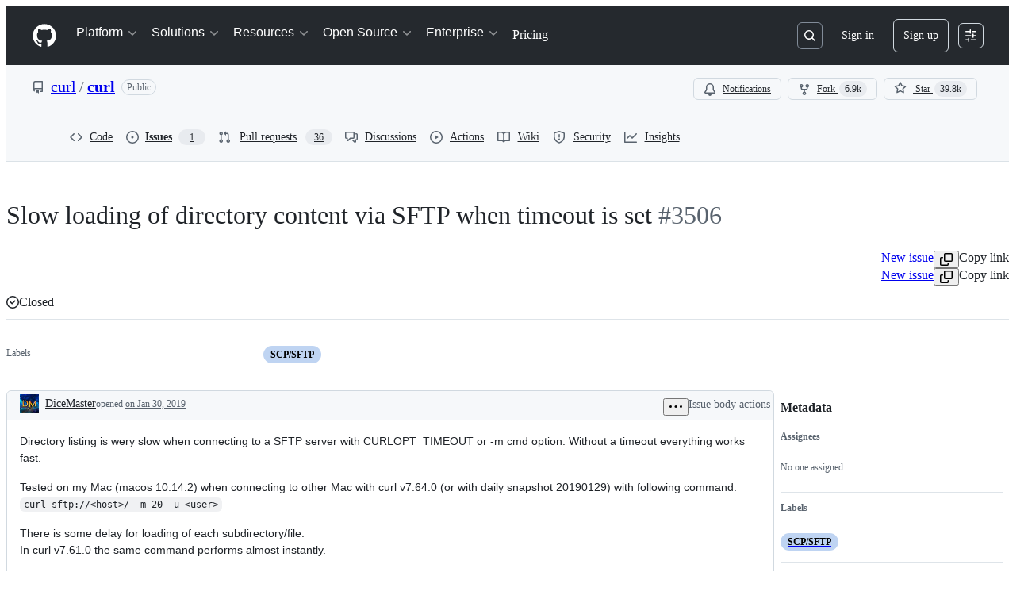

--- FILE ---
content_type: text/css
request_url: https://github.githubassets.com/assets/packages_issue-viewer_components_IssueViewer_tsx-packages_issue-viewer_contexts_IssueViewerCo-f66842.0d87d9786da2255d220c.module.css
body_size: 13198
content:
.readonly-comment-box-module__reason--QIvzf{margin-top:var(--base-size-8)}.ReadonlyCommentBox-module__ReadonlyCommentBoxContainer--qNC85{background-color:var(--bgColor-default);border:var(--borderWidth-thin) solid;border-color:var(--borderColor-default);border-radius:var(--borderRadius-medium);box-shadow:var(--shadow-resting-small)}.ReadonlyCommentBox-module__centeredContent--bVUCp{align-items:center;color:var(--fgColor-muted);display:flex;flex-direction:column;justify-content:center}.IssuePicker-module__issueNumberText--eQZT6{color:var(--fgColor-muted)}.RepositoryAndIssuePicker-module__BackToRepositorySelectionButton--bl2wm{align-items:center;display:flex;gap:var(--base-size-4);margin-left:calc(var(--base-size-8)*-1)}.IssueActions-module__IssueActionsButtonGroup--Usbpc{display:flex;justify-content:flex-end}.IssueActions-module__issueStateOptionsMenu--vycCp{display:flex;flex-direction:column;gap:var(--base-size-4)}.IssueActions-module__reopenIssueIcon--RW1V1{color:var(--fgColor-open)}.IssueActions-module__closeCompletedIssueIcon--aNgiV{color:var(--fgColor-done)}.Shared-module__CommentBox--layUN footer{flex-wrap:wrap-reverse}.Shared-module__CommentBox--layUN footer>div:first-of-type [data-component=text]{display:block}.Shared-module__CommentBox--layUN footer>div:last-of-type{flex-wrap:wrap}.Shared-module__Condensed--uqHpD footer>div:first-of-type [data-component=text]{display:none}.IssueCommentComposer-module__commentComposerWrapper--U1i4y{margin-bottom:var(--base-size-8);padding-top:var(--base-size-24)}.IssueCommentComposer-module__commentComposer--AwVsE{column-gap:var(--base-size-8);display:grid;grid-template-areas:"avatar heading" "comment comment" "footer footer";grid-template-columns:55px calc(100% - 55px - var(--base-size-8));grid-template-rows:auto auto auto;row-gap:var(--base-size-8)}@media screen and (min-width:768px){.IssueCommentComposer-module__commentComposer--AwVsE{column-gap:var(--base-size-16);grid-template-areas:"avatar heading" "avatar comment" "avatar footer";grid-template-columns:40px calc(100% - 40px - var(--base-size-16))}}.IssueCommentComposer-module__commentBoxWrapper--uTEnw{display:flex;flex-direction:column;flex-grow:1;gap:var(--base-size-8);grid-area:comment;padding-bottom:var(--base-size-16);padding-top:var(--base-size-8)}.IssueCommentComposer-module__avatarLink--T0RGB{cursor:pointer;grid-area:avatar;margin-left:var(--base-size-12);place-self:start}@media screen and (min-width:768px){.IssueCommentComposer-module__avatarLink--T0RGB{margin-left:0}}.IssueCommentComposer-module__heading--zo78w{align-self:center;font-size:var(--text-title-size-small);grid-area:heading;margin-top:0}@media screen and (min-width:768px){.IssueCommentComposer-module__heading--zo78w{margin-top:var(--base-size-8)}}.IssueCommentComposer-module__ContributorFooter--pKtoc{margin-top:var(--base-size-8);padding-left:var(--base-size-8)}.IssueBodyEditor-module__validationErrorFlash--Xu_Pj{color:var(--fgColor-danger);font-weight:var(--base-text-weight-semibold);height:35px;padding:var(--base-size-6)}.CouldNotFindFallbackError-module__CouldNotFindFallbackErrorContainer--PNbb0{padding:var(--base-size-24)}.EditHistoryDialog-module__EditHistoryDialogContainer--g7yZt{margin:var(--base-size-24);max-height:clamp(300px,80vh,800px);max-width:800px;width:100%}.EditHistoryDialog-module__editHistoryContentScrollable--Sso3i{overflow-y:auto}.EditHistoryDialog-module__contentViewerContainer--CLOK3{padding:var(--base-size-16)}.EditHistoryDialog-module__mutedInfoText--C13E3{color:var(--fgColor-muted);font-style:italic}.EditHistoryDialog-module__loadingSkeletonContainer--ob6sY{display:flex;flex-direction:column;gap:var(--stack-gap-condensed);margin:var(--base-size-8)}.EditHistoryDialogHeader-module__EditHistoryDialogHeaderContainer--IRXVB{background-color:var(--bgColor-muted);border-bottom:var(--borderWidth-thin) solid;border-color:var(--borderColor-muted);display:flex;flex-direction:row;padding:var(--base-size-16);position:sticky;top:0}.EditHistoryDialogHeader-module__statusLabel--Pf9hN{margin-left:var(--base-size-4)}.EditHistoryDialogHeader-module__deleteRevisionButton--I4tuB{margin-left:auto}.EditHistoryDialogHeader-module__actorDetailsWrapper--hz1cP{align-items:center;display:flex;flex-direction:row;gap:var(--base-size-4)}.EditHistoryDialogHeader-module__userAvatar--hMoGt{margin-right:var(--base-size-4);outline:var(--borderWidth-thin) solid var(--borderColor-muted);outline-offset:var(--control-small-gap)}.EditHistoryDialogHeader-module__usernameBold--nCSfu{font-weight:var(--base-text-weight-semibold)}.GroupedTextDiffViewer-module__diffContainer--vSv5M{display:"flex";flex-direction:"column";gap:1;overflow:"auto"}.GroupedTextDiffViewer-module__borderStylingAdded--vmx_p{border-left:var(--borderWidth-thicker) solid;border-color:var(--borderColor-success-emphasis,var(--color-success-fg));flex-direction:"row"}.GroupedTextDiffViewer-module__borderStylingRemoved--nuxu4{border-left:var(--borderWidth-thicker) solid;border-color:var(--borderColor-danger-emphasis,var(--color-danger-fg));flex-direction:"row"}.GroupedTextDiffViewer-module__borderStylingChanged--SGyL6{border-left:var(--borderWidth-thicker) solid;border-color:var(--borderColor-neutral-emphasis,var(--color-neutral-fg));flex-direction:"row"}.GroupedTextDiffViewer-module__wordStylingAdded--WmYJz{background-color:var(--diffBlob-additionWord-bgColor);color:var(--diffBlob-additionWord-fgColor)}.GroupedTextDiffViewer-module__wordStylingRemoved--n4HZo{background-color:var(--diffBlob-deletionWord-bgColor);color:var(--diffBlob-deletionWord-fgColor);text-decoration-line:line-through}.GroupedTextDiffViewer-module__diffLine--yfbRY{padding-left:var(--base-size-8)}.MarkdownEditHistoryViewer-module__editHistoryItemMetadata--oUxNy{display:flex!important;flex-direction:row;gap:3px;margin-left:var(--base-size-4)}.MarkdownEditHistoryViewer-module__editHistoryContainer--l0A8s{display:flex}.MarkdownEditHistoryViewer-module__editHistoryMenuButton--GyyK7{color:var(--fgColor-muted)}.MarkdownEditHistoryViewer-module__scrollableEditHistoryList--PDigD{max-height:clamp(200px,30vh,320px);overflow:auto;width:max-content}.MarkdownEditHistoryViewer-module__editorAvatar--HeVVG{outline:var(--borderWidth-thin) solid var(--borderColor-muted);outline-offset:var(--control-small-gap)}.MarkdownEditHistoryViewer-module__editorUsername--_tgsX{font-weight:var(--base-text-weight-normal)}.MarkdownEditHistoryViewer-module__loadingSkeletonContainer--K3qvZ{display:flex;flex-direction:column;gap:var(--stack-gap-condensed);margin:var(--base-size-8);min-width:256px}.MarkdownLastEditedBy-module__lastEditInfoContainer--EN_Qz{color:var(--fgColor-muted);font-size:var(--text-body-size-medium);overflow:hidden}@media(max-width:768px){.MarkdownLastEditedBy-module__lastEditInfoContainer--EN_Qz{color:var(--fgColor-muted);font-size:var(--text-body-size-small);overflow:hidden}}@container issueViewerContainer (max-width: 768px){.MarkdownLastEditedBy-module__lastEditInfoContainer--EN_Qz{font-size:var(--text-body-size-small)!important}}.IssueBodyHeader-module__dateLink--GZfps,.MarkdownLastEditedBy-module__mutedEditorLink--pD3Z6{color:var(--fgColor-muted)}.IssueBodyHeader-module__RelativeTime--LRd7n{font-size:inherit}.IssueBodyHeader-module__authorLabel--uvjyy{margin-left:var(--base-size-8)}.IssueBodyHeader-module__IssueBodyHeaderContainer--omzzd{align-items:center;border-top-left-radius:var(--borderRadius-medium);border-top-right-radius:var(--borderRadius-medium);color:var(--fgColor-muted);display:flex;flex:1;flex-direction:row;flex-wrap:wrap;font-size:var(--text-body-size-medium);justify-content:space-between;overflow:hidden;padding:var(--base-size-4) var(--base-size-4) var(--base-size-4) var(--base-size-16)}.IssueBodyHeader-module__viewerDidAuthor--hiddX{background-color:var(--bgColor-accent-muted);border-bottom:var(--borderWidth-thin) solid var(--borderColor-accent-muted)}.IssueBodyHeader-module__viewerDidNotAuthor--QE49X{background-color:var(--bgColor-muted);border-bottom:var(--borderWidth-thin) solid var(--borderColor-muted)}.IssueBodyHeader-module__activityHeaderWrapper--WDoKj{align-items:baseline;justify-content:space-between;min-height:var(--control-small-size,28px);min-width:0;padding-bottom:0;width:100%}.IssueBodyHeader-module__avatarContainer--tVAqx{grid-area:avatar;margin-right:var(--base-size-8);place-self:center}.IssueBodyHeader-module__narrowViewportWrapper--cUGQk{align-items:center;column-gap:.45ch;flex-basis:auto;flex-shrink:1;flex-wrap:wrap;grid-column-end:badges;grid-column-start:title;min-width:0;padding-bottom:var(--base-size-4);padding-top:var(--base-size-4)}.IssueBodyHeader-module__titleSection--a171Q{align-items:center;display:flex;flex-basis:auto;flex-shrink:1;grid-area:title;margin-top:0;overflow:hidden}.IssueBodyHeader-module__footerSection--R3Cax{grid-area:footer;line-height:var(--text-display-lineHeight)}.IssueBodyHeader-module__actionsWrapper--nZngh{align-items:center;column-gap:var(--base-size-4,4px);flex-grow:1;flex-shrink:2;grid-area:actions;justify-content:flex-end;white-space:nowrap}.IssueBodyHeader-module__editsSection--ptNnu{align-items:flex-start;display:flex;flex-grow:1;grid-area:edits;justify-content:flex-end;margin-left:var(--base-size-8);overflow:hidden}@media screen and (min-width:544px){.IssueBodyHeader-module__editsSection--ptNnu{align-items:center}}.IssueBodyHeader-module__badgesSection--izNBK{align-items:center;column-gap:var(--base-size-4,4px);display:flex;grid-column-end:actions;grid-column-start:badges;justify-content:flex-end}.IssueBodyHeader-module__badgeGroup--xiI1A{align-items:center;column-gap:var(--base-size-8,8px);display:flex;justify-content:flex-end;margin-left:var(--base-size-4)}.IssueBodyHeader-module__actionsSection--CZDiB{column-gap:var(--base-size-4,4px);display:flex;grid-area:actions}.IssueBodyHeaderAuthor-module__authorLoginLink--MsgZJ{align-self:flex-end;color:var(--fgColor-default);flex-shrink:1;font-weight:var(--base-text-weight-medium);grid-area:login;overflow-wrap:anywhere}.TaskListItems-module__task-list-item--wcmow{list-style-type:none;margin-left:calc(var(--base-size-8)*-1);margin-top:var(--base-size-2)}.TaskListItems-module__numbered-task-list--qipBK{list-style:lower-roman;margin-left:var(--base-size-32)}.TaskListItems-module__numbered-task-list-nested--sSUYp{list-style:lower-alpha;margin-left:var(--base-size-32)}.TaskListItems-module__unordered-task-list--Sl3h1{list-style:circle;margin-left:var(--base-size-36)}.TaskListItems-module__unordered-task-list-nested--Eju8Y{list-style:square;margin-left:var(--base-size-36)}.TaskListItems-module__bullet-task-item--X_OYA{list-style:disc}.TaskListItems-module__bullet-task-item--X_OYA>[dir=auto]{margin-top:var(--base-size-16)}.TaskListItems-module__numbered-task-item--rZ83B{list-style:decimal}.TaskListItems-module__numbered-task-item--rZ83B [dir=auto]{margin-top:var(--base-size-16)}.TaskListItems-module__nested-task-list-item--V4IOQ{list-style:none}.TaskListItems-module__nested-overlay-list--A36Te{margin-left:var(--base-size-32)}.TaskListItems-module__overlay-task-list-child--Phee9{margin-left:var(--base-size-80)}.TaskListItems-module__task-list-item-checkbox--TGEiz{visibility:hidden}.TaskListItem-module__task-list-item--cjTUf{align-items:flex-start;display:flex;gap:var(--base-size-12);justify-content:space-between;list-style-type:none}.TaskListItem-module__task-list-item--cjTUf:not(.TaskListItem-module__disabled--OHcK5):hover{background-color:var(--bgColor-muted);border-radius:var(--borderRadius-medium)}.TaskListItem-module__no-convert-task-list-item--LET1o{display:flex;justify-content:space-between}.TaskListItem-module__left-aligned-content--xZ735{display:flex;flex-direction:row;gap:2px;min-width:0;width:100%}.TaskListItem-module__checkbox-items--pIbRT{align-items:flex-start;display:flex;flex:1;flex-direction:row;gap:var(--base-size-8);min-width:0}.TaskListItem-module__task-item--K9mHP{margin:0!important}.TaskListItem-module__drag-drop-container--oJzzq{display:flex;justify-content:center;width:20px}.TaskListItem-module__drag-handle-icon--pdSL7{height:28px;opacity:0;width:20px}.TaskListItem-module__show-trigger--HU0ll{opacity:1}.TaskListItem-module__task-list-item--cjTUf:focus-within .TaskListItem-module__drag-handle-icon--pdSL7{opacity:1!important}.TaskListItem-module__task-list-html--dnlap{line-height:20px;min-width:0;overflow-wrap:anywhere;padding-bottom:var(--base-size-4);padding-top:var(--base-size-4)}.TaskListItem-module__task-list-html--dnlap [type=checkbox]{display:none}.TaskListItem-module__task-list-html--dnlap math-renderer{vertical-align:top}.TaskListItem-module__taskStatusCheckbox--FJC87{flex-shrink:0;height:1em;margin-top:.5em;width:1em}.TaskListItem-module__taskStatusCheckbox--FJC87:before{width:1em}.TaskListItem-module__taskStatusCheckbox--FJC87:disabled{cursor:inherit}.TaskListItem-module__TaskListItemActionsContainer--Bm18Z{align-items:center;display:flex;flex-basis:28px;flex-shrink:0;height:28px;justify-content:center}.TaskListMenu-module__TaskListMenuTriggerButton--Qskh6{height:24px;width:24px}.TaskListMenu-module__TaskListMenuTriggerButton--Qskh6:disabled{background:none;cursor:inherit}.ListItem-module__ListItemContent--QTxoX{margin-right:var(--base-size-40)}.NewMarkdownViewer-module__spinner--yFr_i{display:flex;justify-content:space-around;padding:var(--base-size-8)}.NewMarkdownViewer-module__safe-html-box--dKCgP{font-size:14px;max-width:100%}.NewMarkdownViewer-module__safe-html-box--dKCgP>div>:last-child{margin-bottom:0}.IssueMarkdownViewer-module__MarkdownViewerHelpText--JIEBY{color:var(--fgColor-muted);font-size:var(--text-body-size-medium);font-style:italic;margin:0}.ReactionViewerAnchor-module__ReactionViewerAnchorButton--kb52r{align-items:center;border-radius:var(--borderRadius-full);display:flex;height:28px;width:28px}.ReactionViewerAnchor-module__ReactionViewerAnchorButton--kb52r>span{line-height:var(--text-body-lineHeight-small);margin-left:var(--base-size-2)}.RelationshipsAlertDialog-module__body--TvN_e{color:var(--fgColor-muted);flex-grow:1;font-size:var(--text-body-size-medium);padding:0 var(--base-size-16) var(--base-size-16) var(--base-size-16)}.RelationshipsAlertDialog-module__footer--s1b7P{display:"flex";margin:0 var(--base-size-16) var(--base-size-16) var(--base-size-16)}.RelationshipsAlertDialog-module__footer--s1b7P button{font-size:var(--base-size-14);margin-left:auto;padding:var(--base-size-4) var(--base-size-16)}.RelationshipsAlertDialog-module__header--xYnz6{background-color:var(--overlay-bgColor)!important;color:var(--fgColor-default)!important;display:flex!important;flex-direction:row!important;margin-top:var(--base-size-16)!important;padding:0 var(--base-size-16) var(--base-size-16) var(--base-size-16)!important}.RelationshipsAlertDialog-module__headerItem--rONbx{flex-grow:1!important;font-size:var(--base-size-20)!important;font-weight:700!important;padding:0!important}.AddSubIssueButtonGroup-module__Box--Vv1Xr{display:flex;gap:var(--stack-gap-condensed)}.IssueBodyViewer-module__IssueBody--Zg6Wy{display:flex;flex-direction:column;gap:var(--base-size-24);padding:var(--base-size-16)}.IssueBodyViewer-module__IssueBodyTaskList--xb3uu{align-items:center;display:flex}.IssueBodyViewer-module__IssueBodyPlanBrainstormButtonContainer--I3hcw,.IssueBodyViewer-module__IssueBodySubIssueButtonContainer--Mx2W_{margin-right:var(--base-size-8)}.NestedListView-module__responsiveContainer--Z7mCj{container-name:NestedListView;container-type:inline-size}.NestedListView-module__container--AjxDm{--leading-icon-offset:2px}.NestedListView-module__container--AjxDm ul>div:not(:last-child) li:not(.focus-visible) .PRIVATE_TreeView-item-content{border-bottom:var(--borderWidth-thin) solid var(--borderColor-muted)}.NestedListView-module__container--AjxDm .PRIVATE_TreeView-item-content{align-items:center}.NestedListView-module__container--AjxDm .PRIVATE_TreeView-item-level-line{display:none!important}.NestedListView-module__container--AjxDm .PRIVATE_TreeView-item-container{border-radius:0!important;cursor:auto!important;--leading-action-width:calc(var(--has-leading-action,0)*0.85rem)!important}@container NestedListView (width > 48rem){.NestedListView-module__container--AjxDm .PRIVATE_TreeView-item-container{--spacer-width:calc((var(--level)*2 - 2)*(var(--toggle-width)/2))!important}}.NestedListView-module__container--AjxDm .PRIVATE_TreeView-item-toggle{border-radius:0!important;cursor:pointer}.NestedListView-module__container--AjxDm .PRIVATE_TreeView-item .PRIVATE_TreeView-item-leading-action{max-width:.85rem;visibility:hidden}.NestedListView-module__container--AjxDm .PRIVATE_TreeView-item.focus-visible .PRIVATE_TreeView-item-leading-action,.NestedListView-module__container--AjxDm .PRIVATE_TreeView-item:hover .PRIVATE_TreeView-item-leading-action{max-width:.85rem;visibility:visible}.NestedListView-module__container--AjxDm .PRIVATE_TreeView-item .octicon-grabber{margin-top:calc(var(--base-size-8) - 1px)}.NestedListView-module__collapsible--fUdI9 .PRIVATE_TreeView-item-container{padding-left:calc(var(--base-size-12) + 1px)}.ActionBar-module__actionBar--XFS0S{align-items:center;display:flex;flex-direction:row;margin-left:auto}.ActionBar-module__actionBar--XFS0S.ActionBar-module__noneDensity--GnLQO{gap:0}.ActionBar-module__actionBar--XFS0S.ActionBar-module__condensedDensity--m4vXo{gap:var(--base-size-4)}.ActionBar-module__actionBar--XFS0S.ActionBar-module__normalDensity--wiNpl{gap:var(--stack-gap-condensed)}.ActionBar-module__actionBar--XFS0S.ActionBar-module__spaciousDensity--VGXpJ{gap:var(--stack-gap-normal)}.NestedListViewHeader-module__container--RY50I{align-items:center;background-color:var(--bgColor-muted);border-bottom:var(--borderWidth-thin) solid;border-bottom-color:var(--borderColor-muted);border-top-left-radius:var(--borderRadius-medium);border-top-right-radius:var(--borderRadius-medium);display:flex;height:48px;justify-content:flex-start;padding:var(--base-size-8)}.SectionFilters-module__list--bvh6G{align-items:center;display:flex;list-style:none}.SelectAllCheckbox-module__container--SByDi{align-items:center;display:flex;flex-direction:row}.SelectAllCheckbox-module__checkboxContainer--nKNGo{align-items:center;display:flex;flex-direction:row;height:var(--base-size-32);justify-content:center;min-height:var(--base-size-32);min-width:var(--base-size-32);width:var(--base-size-32)}.SelectAllCheckbox-module__count--mZWGM{align-items:center;display:flex;flex:1;font-weight:700;margin:0 var(--controlStack-small-gap-condensed) 0;min-width:min-content;overflow:hidden;text-overflow:ellipsis;white-space:nowrap}.Title-module__container--dQS4K{align-items:center;border-bottom-color:var(--borderColor-muted);display:flex;gap:var(--base-size-4);justify-content:flex-start;padding:var(--base-size-8) var(--base-size-8) var(--base-size-8) 0}.Title-module__header--PxCgZ{align-items:center;display:flex;font-size:var(--base-size-14)!important;overflow:hidden;text-overflow:ellipsis;white-space:nowrap}.Title-module__expandButton--zzl6c{margin-right:var(--base-size-4)}.Title-module__expandButton--zzl6c:not(:hover){background:#0000!important}.ProgressCircle-module__completedIcon--Z3cDp{display:inline-block;overflow:visible;transform:rotate(-90deg);vertical-align:text-bottom}.ProgressCircle-module__animatedCircle--nkBlV{transition:stroke-dashoffset .35s}.ProgressCircle-module__circleProgressShade--pwRiA{opacity:.25}.ProgressCircle-module__ringSvg--Ndmzq{display:inline-flex;flex-shrink:0}.ProgressCircle-module__circle--tw0F_,.ProgressCircle-module__circleProgress--_T6Fx,.ProgressCircle-module__circleProgressShade--pwRiA{transform-origin:50px 50px}.CompletionPill-module__progressIcon--eChof{vertical-align:text-bottom}.CompletionPill-module__hoverExpandIcon--AnG85{opacity:0;padding-right:0;position:absolute;right:0;top:50%;transform:translateX(-12px) translateY(-50%);transition-duration:.2s;transition-property:transform,opacity;transition-timing-function:ease-in-out}.CompletionPill-module__completionPill--uW8S9{background:var(--bgColor-default)!important;padding-left:var(--control-xsmall-paddingInline-condensed)!important}.CompletionPill-module__expandOnHover--UR1nV{transition-duration:.2s;transition-property:background-color,padding-right;transition-timing-function:ease-in-out}.CompletionPill-module__expandOnHover--UR1nV:focus,.CompletionPill-module__expandOnHover--UR1nV:hover{padding-right:var(--base-size-16)!important}.CompletionPill-module__expandOnHover--UR1nV:focus .CompletionPill-module__hoverExpandIcon--AnG85,.CompletionPill-module__expandOnHover--UR1nV:hover .CompletionPill-module__hoverExpandIcon--AnG85{opacity:1;transform:translateX(0) translateY(-50%)}.ActionBar-module__container--z3OVC{align-items:center;display:flex;flex-grow:2;grid-area:actions;max-height:24px;min-width:var(--control-small-size)}.ActionBar-module__container--z3OVC.ActionBar-module__withoutActions--RFXnQ{max-width:200px}@layer recipes{.ControlsDialog-module__Dialog--HWRIK{width:80rem!important}}.MetadataContainer-module__metadataContainer--_O_j_{align-content:center;display:flex;flex-direction:row;flex-grow:2;flex-wrap:wrap;gap:var(--controlStack-small-gap-auto);grid-area:metadata;max-height:24px;padding-right:var(--stack-padding-normal)}.NestedListItem-module__item--Tl61a{align-items:center;color:var(--fgColor-default);display:grid;font-size:var(--text-body-size-medium);gap:var(--base-size-4);min-height:1rem}.NestedListItem-module__item--Tl61a:hover{background:rgba(var(--bgColor-muted),.9)}.NestedListItem-module__item--Tl61a.NestedListItem-module__selected--dE3Sl{background:var(--bgColor-accent-muted);box-shadow:0 0 0 1px var(--borderColor-accent-emphasis,var(--color-accent-fg));z-index:1}.NestedListItem-module__itemGrid--CnhyY{display:grid;--common-grid-template-columns:min-content min-content minmax(2em,max-content) minmax(0,auto) minmax(min-content,max-content);grid-template-areas:"selection status primary main-content metadata actions";grid-template-columns:var(--common-grid-template-columns) min-content;grid-template-rows:auto}.NestedListItem-module__itemGrid--CnhyY.NestedListItem-module__hasResizableActionsWithActionBar--qqDY9{grid-template-columns:var(--common-grid-template-columns) minmax(0,auto)}.NestedListItem-module__dragHandle--Esd2j{align-content:flex-start!important;height:100%!important;max-width:.85rem;min-width:unset;padding:unset}.ControlsDialogHint-module__hint--B9wWI{background:var(--bgColor-default);border-radius:var(--borderRadius-medium);box-shadow:var(--shadow-floating-medium);color:var(--fgColor-muted);display:none;gap:var(--control-small-paddingInline-condensed);padding:var(--control-small-paddingBlock);padding-left:var(--control-small-paddingInline-condensed);position:absolute;right:var(--base-size-12);top:0;transform:translateY(-66%);z-index:100}[role=treeitem]:focus-visible .ControlsDialogHint-module__hint--B9wWI:where(:not([role=treeitem]:focus-visible [role=treeitem] .ControlsDialogHint-module__hint--B9wWI)){display:flex}.Selection-module__container--GeDCA{display:flex;grid-area:selection;height:100%;justify-content:center;margin-left:var(--stack-gap-condensed);width:var(--base-size-32)}@container NestedListView (width < 34rem){.Selection-module__checkbox--KyrMU{margin-top:var(--leading-icon-offset)!important}}.Metadata-module__container--fKWJM{align-items:center;display:flex;flex-direction:row}.Metadata-module__container--fKWJM.Metadata-module__primary--kNM7s{gap:var(--stack-gap-normal);padding-right:var(--stack-gap-normal)}.Metadata-module__container--fKWJM.Metadata-module__secondary--xki9B{color:var(--fgColor-muted);flex-shrink:0;font-size:var(--text-body-size-small);font-weight:400;gap:var(--base-size-4)}.Metadata-module__container--fKWJM.Metadata-module__alignRight--DDxqM{justify-content:flex-end}.LeadingContent-module__container--NJeKw{align-items:flex-start;display:flex;flex-direction:row;gap:var(--controlStack-small-gap-condensed);grid-area:status;height:100%;justify-content:flex-start;padding-right:var(--base-size-4)}.ClosedByPullRequestsReferences-module__pullRequestsDropdown--K__wO{width:300px}.ClosedByPullRequestsReferences-module__pullRequestCountAnchor--fVT2z{align-items:center;cursor:pointer;display:flex}.ClosedByPullRequestsReferences-module__pullRequestCountText--FPNxe{margin-left:var(--base-size-4)}.ClosedByPullRequestsReferences-module__loadingSpinnerContainer--YxWNt{align-items:center;display:flex;flex-direction:row;justify-content:center;width:100%}.ClosedByPullRequestsReferences-module__linkedPullRequestsBtn--wgCrX{color:var(--fgColor-muted)}.ClosedByPullRequestsReferences-module__linkedPullRequestsBtn--wgCrX svg{color:var(--fgColor-muted);margin-bottom:var(--base-size-2);margin-right:calc(var(--base-size-4)*-1)}.PullRequest-module__draftIcon--gAo6q{color:var(--fgColor-draft)}.PullRequest-module__hovercardLink--gbZff{align-items:center;color:var(--fgColor-muted);font-weight:var(--base-text-weight-normal)}.PullRequest-module__countText--qThNN{margin-left:var(--base-size-4)}.PullRequest-module__pullRequestItemContent--csLjR{color:var(--fgColor-default);display:flex;flex-direction:column}.PullRequest-module__pullRequestItemContent--csLjR:hover{text-decoration:none}.PullRequest-module__repositoryInfo--VyAWT{color:var(--fgColor-muted);font-size:var(--text-body-size-small)}.LeadingVisual-module__container--lXqCp{container-name:NestedListItem;container-type:size;display:flex;flex-direction:column;grid-area:status;height:100%;min-width:16px}.LeadingVisual-module__container--lXqCp.LeadingVisual-module__hasNewActivity--cLEiZ{height:36px;position:relative}@container NestedListView (width < 48rem){.LeadingVisual-module__container--lXqCp.LeadingVisual-module__hasNewActivity--cLEiZ{top:0}}.LeadingVisual-module__visualContainer--xKxNe{align-items:center;display:flex;height:var(--base-size-16);justify-content:center;position:relative;top:var(--leading-icon-offset);width:var(--base-size-16)}@container NestedListItem (height > 20px) and (height <= 24px){.LeadingVisual-module__visualContainer--xKxNe{top:calc(var(--leading-icon-offset)*2)}}.UnreadIndicator-module__container--E_dd7{background-color:var(--fgColor-accent);border:var(--borderWidth-thick) solid;border-color:var(--bgColor-default);border-radius:var(--borderRadius-full);height:12px;margin-left:var(--base-size-4);transform:translate(-2px,2px);width:12px}.SubIssueStateIcon-module__blockedIssueIconWrapper--NFWXN{display:inline-block;position:relative}.SubIssueStateIcon-module__blockedIssueIconWrapper--NFWXN .SubIssueStateIcon-module__issueIcon--Hz8pH{z-index:-1}.SubIssueStateIcon-module__blockedIssueIconWrapper--NFWXN:before{background-color:var(--bgColor-default);bottom:-1px;content:"";height:10px;position:absolute;right:-3px;width:10px;z-index:0}.SubIssueStateIcon-module__blockedIssueIconWrapper--NFWXN .SubIssueStateIcon-module__blockedIcon--Fwfr_{bottom:-2px;color:var(--fgColor-danger);filter:drop-shadow(0 -1px 0 var(--bgColor-default)) drop-shadow(-1px 0 0 var(--bgColor-default));position:absolute;right:calc(var(--base-size-4)*-1);z-index:0}.hoverable:hover .SubIssueStateIcon-module__blockedIcon--Fwfr_{filter:drop-shadow(0 -1px 0 var(--bgColor-muted)) drop-shadow(-1px 0 0 var(--bgColor-muted))}.SubIssuesListItem-module__metadataContainer--nVUFL{flex-wrap:unset}@media(max-width:calc(48rem - 0.02px)){.SubIssuesListItem-module__metadataContainer--nVUFL{flex-wrap:wrap}}.SubIssuesListItem-module__itemMetadataContainer--xTb_j{padding-right:0}.SubIssuesListItem-module__NestedListItemMetadata_0--vlzqi{display:flex;gap:var(--stack-gap-condensed)}.SubIssuesListItem-module__Box_0--DvDHF{align-items:center;display:flex;gap:var(--base-size-4);width:36px}.SubIssuesListItem-module__Box_0--DvDHF:empty{display:none}.SubIssuesListItem-module__Box_1--SiGrl{display:flex;justify-content:right;width:40px}.SubIssuesListItem-module__Box_2--em64X{align-items:center;border-radius:100px;display:flex;justify-content:center;margin-right:-2px;position:relative}.SubIssuesListItem-module__Octicon_0--ONIWP{color:var(--borderColor-muted);position:absolute}.SubIssuesListItem-module__Octicon_1--BwjUW{color:var(--borderColor-muted)}.SubIssuesListItem-module__Link_0--y5IUu{border-radius:100%}.Title-module__container--iESYk{display:-webkit-box;flex-grow:2;grid-area:primary;overflow:hidden;text-overflow:ellipsis;text-wrap:pretty;-webkit-box-orient:vertical;-webkit-line-clamp:3}.Title-module__anchor--uebmc{color:var(--fgColor-default)!important;flex:0 0 max-content;max-width:60%}.Title-module__anchor--uebmc:hover{color:var(--fgColor-accent)!important;cursor:pointer;text-decoration:underline}.Title-module__truncate--BAKr7{overflow:hidden;text-overflow:ellipsis}.Title-module__trailingBadges--rIk0t{display:inline;padding-left:var(--base-size-4)}.LeadingBadge-module__container--U1Q5H{display:inline-block;margin-right:var(--base-size-4)}.LeadingBadge-module__container--U1Q5H:hover{text-decoration:none}.LeadingBadge-module__titleLabel--tRXZQ{display:grid;overflow:hidden}.LeadingBadge-module__titleText--GqciC{line-height:normal;overflow:hidden;text-overflow:ellipsis}.SubIssueTypeIndicator-module__container--fzqQp>span{background-color:var(--bgColor-inset);border-color:var(--borderColor-muted);padding-bottom:1px;vertical-align:1px}.TrailingBadge-module__container--wMID_{display:inline;margin-right:var(--base-size-4)}.TrailingBadge-module__label--cD4bB{display:inline-flex;overflow:hidden}.TrailingBadge-module__title--O0RpP{line-height:normal;overflow:hidden;text-overflow:ellipsis}.SubIssueTitle-module__titleNumber--PdnWi{color:var(--fgColor-muted)}.SubIssueTitle-module__titleAnchor--MtUue:hover *{color:inherit}.SubIssuesListView-module__container--io5Ze{background:none;border-bottom:0;height:40px}.SubIssuesListView-module__stickyHeader--Wmd5W{background-color:var(--bgColor-default);border-bottom:var(--borderWidth-thin) solid var(--borderColor-muted);position:sticky;top:56px;z-index:11}.SubIssuesListView-module__observableBox--OJx_C{height:1px;position:relative;top:-57px;visibility:hidden}.SubIssuesListLoadingSkeleton-module__Box--pWEPu{align-items:center;display:flex;height:40px;padding:var(--base-size-8)}.SubIssuesListLoadingSkeleton-module__Heading--Cis6D{font-size:var(--text-body-size-medium);padding-left:var(--base-size-8);padding-right:var(--base-size-8)}.SubIssuesListLoadingSkeleton-module__LoadingBox--q55M8{padding:var(--base-size-8) var(--base-size-16)}.SubIssuesList-module__Box--Gjjw_{border-color:var(--borderColor-default);border-radius:var(--borderRadius-medium);border-style:solid;border-width:1px;gap:var(--stack-gap-spacious)}.SubIssuesList-module__ButtonGroup--zLqq7{padding:var(--base-size-8)}.ContentWrapper-module__contentContainer--AGolz{flex-grow:1;max-width:1280px;padding-bottom:0;padding-left:var(--base-size-16);padding-right:var(--base-size-16);padding-top:0;width:100%}@media screen and (min-width:768px){.ContentWrapper-module__contentContainer--AGolz{padding-left:var(--base-size-24);padding-right:var(--base-size-24)}}.converted-to-discussion-banner-module__bannerContainer--HDrY9{background-color:var(--bgColor-accent-muted);margin-bottom:var(--base-size-16);margin-top:calc(var(--base-size-16)*-1);padding:var(--base-size-16);width:100%}.converted-to-discussion-banner-module__bannerContent--Glqcn{display:flex;flex-direction:row;gap:12px}.converted-to-discussion-banner-module__textContent--rleYu{display:flex;flex-direction:column}.ConvertedToDiscussionBanner-module__infoIcon--bvGtg{color:var(--fgColor-accent);margin-top:var(--base-size-4)}.ConvertedToDiscussionBanner-module__convertedText--QpJOJ{font-weight:var(--base-text-weight-semibold)}.ConvertedToDiscussionBanner-module__discussionLink--Lj2RH{align-items:center;color:var(--fgColor-accent);display:flex;margin-top:var(--base-size-4)}.ConvertedToDiscussionBanner-module__arrowIcon--IE0Ys{margin-left:var(--base-size-4)}.EmuContributionBlockedBanner-module__contributionBlockedBanner--ULSSa{margin-top:var(--base-size-16)}.Header-module__transferWarningFlash--It5Qy{align-items:center;display:flex;justify-content:space-between;margin-bottom:var(--base-size-16)}.Header-module__stickyObservableBox--GRl72{height:var(--base-size-2);top:calc(var(--base-size-2)*-1);visibility:hidden}.Header-module__HeaderContentWrapper--WtTMs{margin-bottom:var(--base-size-24)}.Header-module__headerSpacer--lQCuP,.IssueTitleInput-module__titleInputWrapper--uzdt2{width:100%}.HeaderEditor-module__HeaderEditorContainer--wOi9p{display:flex;gap:8px;justify-content:space-between;padding-bottom:var(--base-size-8);padding-top:var(--base-size-8);width:100%}.HeaderBlockedBySummary-module__token--LwUD7{background:var(--bgColor-default)!important;font-size:var(--text-body-size-small)!important;font-weight:400!important;max-width:min(500px,100%)!important;padding-left:var(--base-size-12)!important;padding-right:var(--base-size-12)!important}.HeaderBlockedBySummary-module__smallSummary--yl4te,.HeaderBlockedBySummary-module__visualLabel--a0fGx{align-items:center;display:flex;gap:var(--base-size-4)}.HeaderBlockedBySummary-module__visualLabel--a0fGx{max-width:500px}.HeaderBlockedBySummary-module__issueLink--JAMjM{display:block;overflow:hidden;text-decoration:none;text-overflow:ellipsis;white-space:nowrap}.HeaderMetadataDivider-module__dividerLine--MdX7r{border-right:var(--borderWidth-thin) solid;border-color:var(--borderColor-default);display:none;height:18px;width:1px}.HeaderMetadataDivider-module__dividerLine--MdX7r:nth-child(-n+1 of .HeaderMetadataDivider-module__dividerLine--MdX7r){display:block}.HeaderIssueType-module__tokenText--ueO3Q{font-size:1;font-weight:600;white-space:nowrap}.HeaderIssueType-module__smallToken--rVNy9{color:var(--fgColor-muted,var(--color-fg-muted));white-space:nowrap}.HeaderIssueType-module__IssueTypeToken--nunfj{line-height:var(--text-body-lineHeight-medium);padding:var(--base-size-8) var(--base-size-12)}.HeaderMenu-module__menuActionsContainer--Gf9W9{display:flex;flex-direction:row;flex-grow:1;gap:var(--base-size-4);justify-content:flex-end}.HeaderMenu-module__buttonContainer--Nazjm{display:flex;flex-basis:auto;margin-left:var(--base-size-4)}.HeaderMenu-module__kebabMenuButton--zRRqL{flex-shrink:0}.HeaderMetadata-module__metadataContainer--BhB7Q{height:100%;width:100%}.HeaderMetadata-module__metadataBorder--oeBkI{border-bottom:var(--borderWidth-thin) solid;border-color:var(--borderColor-muted);display:flex;flex-direction:row;height:100%;width:100%}.HeaderMetadata-module__metadataContent--HC0b2{align-items:center;display:flex;flex-direction:row;flex-grow:1;flex-wrap:wrap;gap:var(--stack-gap-condensed);overflow:hidden;padding-bottom:var(--base-size-12,var(--base-size-12));padding-top:var(--base-size-12,var(--base-size-12))}.HeaderMetadata-module__stickyContainer--JBJvS{align-items:center;background-color:var(--bgColor-default);border-bottom:var(--borderWidth-thin) solid;border-color:var(--borderColor-default);justify-content:center;position:sticky;width:100%;z-index:14}.HeaderMetadata-module__stickyContent--jGltj{align-items:center;display:flex;flex-direction:row;gap:var(--stack-gap-condensed);width:100%}.HeaderMetadata-module__titleAndMetadata--I5cx4{display:flex;flex-direction:column;flex-grow:1;gap:2px;overflow:hidden;width:100%}.HeaderMetadata-module__smallMetadataRow--gVhbT{align-items:center;color:var(--fgColor-muted);flex-direction:row;flex-wrap:nowrap;font-size:var(--text-body-size-small);min-width:0;overflow:hidden;text-overflow:ellipsis;white-space:nowrap}.HeaderMetadata-module__smallMetadataRow--gVhbT>:not(:last-child):after{content:"•";margin-left:var(--base-size-4);margin-right:var(--base-size-4)}.HeaderParentTitle-module__parentTitleContainer--NDi4M{align-items:center;display:flex}.HeaderParentTitle-module__parentTitleLink--kuLfE{margin-left:var(--base-size-4);overflow:hidden;text-overflow:ellipsis;white-space:nowrap}.HeaderParentTitle-module__parentTitleLink--kuLfE:not(:hover){text-decoration:none!important}.HeaderParentTitle-module__parentTitleToken--fxGes{background-color:var(--bgColor-default);font-size:var(--text-body-size-small);font-weight:var(--base-text-weight-normal);gap:var(--base-size-4);padding-left:calc(var(--base-size-12) - var(--base-size-2));padding-right:calc(var(--base-size-12) - var(--base-size-2))}.HeaderState-module__stateLabel--Na0HJ{white-space:nowrap}.HeaderState-module__duplicateIssueLink--gPcio{color:var(--fgColor-onEmphasis);margin-left:var(--base-size-4)}.HeaderSubIssuesSummary-module__token--n6xYv{background:var(--bgColor-default)!important;font-weight:400!important;padding-left:var(--base-size-12)!important;padding-right:var(--base-size-12)!important}.HeaderSubIssuesSummary-module__smallSummary--cqVuG{align-items:center;display:flex;gap:var(--base-size-4)}.HeaderSubIssuesSummary-module__visualLabel--SJYaK{display:block;line-height:1}.AssigneesMetadata-module__avatarStack--wphoi{isolation:isolate;margin-bottom:var(--base-size-12);padding:var(--base-size-4) var(--base-size-8)}.AssigneesMetadata-module__avatar--Ythxm{cursor:pointer}.IssueMetadata-module__issueMetadata--hs7HR{align-items:left;display:flex;flex-direction:column;justify-content:flex-start;margin-top:var(--base-size-16);padding-left:var(--base-size-16);padding-right:var(--base-size-16);width:100%}.IssueMetadata-module__issueMetadata--hs7HR .IssueMetadata-module__metadata--bttzx{align-items:left;display:flex;flex-direction:row;font-size:var(--text-body-size-small);justify-content:space-between;width:100%}.IssueMetadata-module__issueMetadata--hs7HR .IssueMetadata-module__metadataTitle--k9r__{color:var(--fgColor-muted);padding-top:var(--base-size-6);width:25%}.IssueMetadata-module__issueMetadata--hs7HR .IssueMetadata-module__metadataValue--d40kf{align-items:left;color:var(--fgColor-default);font-weight:var(--base-text-weight-normal);width:75%}@container issueViewerContainer (min-width: 768px){.IssueMetadata-module__issueMetadata--hs7HR{display:none}}.IssueMetadata-module__loadingSkeleton--UdOL2{margin-top:var(--base-size-4);width:100%}.MilestoneMetadata-module__milestoneLink--SF0lK{display:inline-block;padding:var(--base-size-6) var(--base-size-8);vertical-align:bottom}.MilestoneMetadata-module__milestoneTitle--hLT9z{color:var(--fgColor-default);font-weight:var(--base-text-weight-semibold)}.MilestoneMetadata-module__truncatedText--B4slr{vertical-align:bottom}.LinkedPullRequest-module__pullRequestLink--P8RgZ{align-items:center;color:var(--fgColor-muted);cursor:pointer;display:flex;flex-direction:row;font-size:var(--text-body-size-small);font-weight:var(--base-text-weight-normal);gap:var(--base-size-4);text-decoration:none;text-overflow:ellipsis}.LinkedPullRequest-module__pullRequestTitle--_Yd2O{overflow:hidden;text-overflow:ellipsis;word-break:break-all}.LinkedPullRequest-module__externalRepoContainer--ASVub{display:flex;gap:0}.LinkedPullRequest-module__repositoryName--OQ5GI{max-width:100px;overflow:hidden;text-overflow:ellipsis}.LinkedPullRequests-module__linkedPullRequestsPill--Ok1o0{align-items:center;background:var(--bgColor-default);border:var(--borderWidth-thin) solid;border-color:var(--borderColor-default);border-radius:var(--borderRadius-full);color:var(--fgColor-muted);display:flex;font-size:var(--text-body-size-small);font-weight:var(--base-text-weight-normal);height:32px;padding-left:var(--base-size-12);padding-right:var(--base-size-12);white-space:nowrap}.LinkedPullRequests-module__pullRequestsContainer--zrJ8_{display:flex;flex-direction:row;gap:var(--base-size-4)}.LinkedPullRequests-module__twoColumnLayout--PGVGf{display:flex;flex-direction:row;gap:var(--stack-gap-condensed)}.LinkedPullRequests-module__commaSeparatedList--pAtQU,.LinkedPullRequests-module__flexRowContainer--ane_A{display:flex;flex-direction:row}.LinkedPullRequests-module__commaSeparatedList--pAtQU>:not(:last-child):after{content:",";margin-right:var(--base-size-4)}.LinkedPullRequests-module__ActionMenu_Button--l39MW{background:var(--bgColor-default);border-radius:var(--borderRadius-full);gap:var(--base-size-4)}.LinkedPullRequests-module__ActionMenu_Button--l39MW,.RepositoryPill-module__repositoryInfoContainer--hx8t7{color:var(--fgColor-muted);display:flex;font-size:var(--text-body-size-small);font-weight:var(--base-text-weight-normal)}.RepositoryPill-module__repositoryInfoContainer--hx8t7{align-items:center;flex-direction:row;flex-shrink:1;flex-wrap:nowrap;overflow:hidden;white-space:nowrap}.RepositoryPill-module__repositoryIcon--ta4XG{margin-right:var(--base-size-4);margin-top:var(--base-size-2)}.RepositoryPill-module__ownerLink--Fbl6Q{color:var(--fgColor-muted);flex-basis:auto;flex-shrink:1;font-weight:var(--base-text-weight-normal);min-width:var(--base-size-24,24px);overflow:hidden;text-overflow:ellipsis}.RepositoryPill-module__ownerLink--Fbl6Q:focus,.RepositoryPill-module__ownerLink--Fbl6Q:hover{text-decoration:underline}.RepositoryPill-module__repositoryNameLink--cPREy{color:var(--fgColor-muted);flex-basis:auto;flex-shrink:4;font-weight:var(--base-text-weight-normal);min-width:var(--base-size-24,24px);overflow:hidden;text-overflow:ellipsis}.RepositoryPill-module__repositoryNameLink--cPREy:focus,.RepositoryPill-module__repositoryNameLink--cPREy:hover{text-decoration:underline}.RepositoryPill-module__smallRepositoryPill--IAsHi{align-items:center;border:var(--borderWidth-thin) solid;border-color:var(--borderColor-muted,var(--color-border-muted));border-radius:var(--borderRadius-full);color:var(--fgColor-muted);display:flex;flex-direction:row;flex-wrap:nowrap;font-size:var(--text-body-size-small);font-weight:var(--base-text-weight-normal);gap:var(--base-size-4);height:32px;justify-content:flex-start;overflow:hidden;padding:var(--base-size-6) var(--base-size-12);white-space:nowrap}.RepositoryPill-module__repositoryLabel--Yutrq{background:var(--bgColor-neutral-muted,var(--color-neutral-muted));border:none;color:var(--fgColor-default);margin-left:var(--base-size-4)}.StickyHeaderTitle-module__stickyTitleContainer--tWFM_{display:flex;flex-direction:row;width:100%}.StickyHeaderTitle-module__stickyTitleLink--H6l16{color:var(--fgColor-default);display:block;font-weight:var(--base-text-weight-semibold);overflow:hidden;text-overflow:ellipsis;white-space:nowrap;word-break:break-all}.StickyHeaderTitle-module__issueNumberText--t7CBp{color:var(--fgColor-muted);margin-left:var(--base-size-4)}.TrackedBy-module__trackingItemContainer--Kl2xy{align-items:center;display:flex;flex-direction:row}.TrackedBy-module__trackingToken--P69TJ{background-color:var(--bgColor-default);font-size:var(--text-body-size-small);font-weight:var(--base-text-weight-normal);gap:var(--base-size-4);padding-left:var(--base-size-12);padding-right:var(--base-size-12)}.TrackedBy-module__trackedByText--RLpr7{margin-right:var(--base-size-4)}.TrackedBy-module__trackingInfoContainer--TtEkR{align-items:center;display:flex;gap:2px}.HeaderViewer-module__headerContainer--kkVCB{display:grid;padding-top:var(--base-size-8)}@container issueViewerContainer (max-width: 48rem){.HeaderViewer-module__headerContainer--kkVCB{padding-top:0}.HeaderViewer-module__minimalHeader--O9qRU{align-items:flex-start!important;display:flex!important}}.HeaderViewer-module__PageHeader_TitleArea--RYvOA{display:flex;justify-content:space-between;padding-top:var(--base-size-8)}@media screen and (min-width:768px){.HeaderViewer-module__PageHeader_TitleArea--RYvOA{padding-top:0}}.HeaderViewer-module__PageHeader_Title--n_x9h{font-weight:var(--base-text-weight-normal);line-height:var(--text-body-lineHeight-medium)}.HeaderViewer-module__VerifiedHTMLBox--_DgIv{display:inline;word-break:break-word}.HeaderViewer-module__issueNumberContainer--hF8U2{align-items:center;display:inline-flex;gap:var(--base-size-4);white-space:nowrap}.HeaderViewer-module__issueNumberLink--QVBTb,.HeaderViewer-module__issueNumberText--ofQHQ{color:var(--fgColor-muted);display:inline;font-weight:var(--base-text-weight-light)}.HeaderViewer-module__issueNumberText--ofQHQ{white-space:nowrap}.HeaderViewer-module__PageHeader_ContextAreaActions--zjX2m{flex-grow:0;justify-content:left;width:100%}.HeaderViewer-module__PageHeader_ContextArea--sRz2x{display:none;padding-bottom:0}@media screen and (min-width:768px){.HeaderViewer-module__PageHeader_ContextArea--sRz2x{display:flex}}.HeaderViewer-module__desktopMetadataContainer--m1a4Z{display:none;width:100%}@media screen and (min-width:768px){.HeaderViewer-module__desktopMetadataContainer--m1a4Z{display:flex}}.HeaderViewer-module__metadataWrapper--b43vN{padding-bottom:var(--base-size-8);width:100%}.HeaderViewer-module__PageHeader_Actions--SRZVA{min-width:max-content}.JumpToBottom-module__jumpToBottom--JczYs{align-self:flex-start;padding-left:var(--base-size-16);padding-top:var(--base-size-8)}[data-jump-to-bottom-target]:target{scroll-margin-top:64px}@container issueViewerContainer (min-width: 48rem){.JumpToBottom-module__jumpToBottom--JczYs{display:none}}.IssueSidebar-module__sidebarContent--II51T{display:flex;flex-direction:column;gap:var(--stack-gap-condensed)}.IssueSidebar-module__copilotAssignmentButton--58hJ3{margin-bottom:var(--base-size-16);margin-left:var(--base-size-8)}.PullRequestAndBranchPicker-module__pullRequestItemContainer--aphtv{display:flex;flex-direction:column}.PullRequestAndBranchPicker-module__subtitleText--tT_MJ{color:var(--fgColor-muted);font-size:var(--text-body-size-small)}.PullRequestAndBranchPicker-module__pickerContainer--R4naP{display:flex;flex-direction:row;flex-wrap:wrap;gap:var(--base-size-4)}.PullRequestAndBranchPicker-module__Item--JWAV1{word-break:break-word}.BranchNextStepDesktop-module__desktopInstructionsText--rO9Qr,.BranchNextStepLocal-module__localInstructionsText--E_jax{color:var(--fgColor-muted);font-size:var(--text-body-size-small)}.BranchNextStepLocal-module__commandContainer--l4Fg3{background-color:var(--bgColor-muted);display:flex;flex-direction:row;justify-content:space-between;margin-top:var(--base-size-16);padding:var(--base-size-8) var(--base-size-8) var(--base-size-8) var(--base-size-8)}.BranchNextStepLocal-module__commandText--sK1mS{font-family:var(--fontStack-monospace);font-size:var(--text-body-size-small);white-space:pre-wrap}.CopilotAgentModeButton-module__buttonGroup--ReOsn,.CopilotAgentModeButton-module__buttonGroup--ReOsn>div:first-child{width:100%}.DevelopmentPicker-module__navigationHeader--v2NIi{align-items:center;display:flex;gap:var(--base-size-4)}.DevelopmentPicker-module__IconButton--tOgOR{color:var(--fgColor-default);padding-left:var(--base-size-8);padding-right:var(--base-size-8)}.DevelopmentPicker-module__Truncate--piMRW{display:unset;font-size:var(--text-body-size-medium);max-width:unset}.DevelopmentSection-module__developmentSectionContainer--bRXJq{padding:var(--base-size-8)}.DevelopmentSection-module__developmentHelpText--IfUod{color:var(--fgColor-muted);display:block;font-size:var(--text-body-size-small);margin-bottom:var(--base-size-8);margin-top:var(--base-size-4);padding-left:var(--base-size-8);padding-right:var(--base-size-8)}.DevelopmentSection-module__developmentActionList--LPUYb{overflow-wrap:anywhere}.LinkedBranches-module__ActionList_LinkItem--wbhvK span{font-size:var(--text-body-size-small);line-height:var(--text-body-lineHeight-large);margin-block-end:0}.LinkedBranches-module__ActionList_LeadingVisual--SZUjq{padding-top:var(--base-size-4)}.LinkedPullRequests-module__ActionList_LinkItem--QmAhr span{font-size:var(--text-body-size-small);line-height:var(--text-body-lineHeight-large);margin-block-end:0}.CreateBranchDialog-module__RadioGroup_Label--gFZM6{color:var(--fgColor-muted);font-size:14px}.CreateBranchDialog-module__Dialog_Footer--e5c4q{display:flex;flex-direction:column}.CreateBranchDialog-module__branchNameContainer--SGPeX{display:flex;flex-direction:column;margin-bottom:var(--base-size-16);width:100%}.CreateBranchDialog-module__fieldLabel--R9lnl{font-weight:var(--base-text-weight-semibold);margin-bottom:var(--base-size-8)}.CreateBranchDialog-module__TextInput--_h6C6{width:100%}.CreateBranchDialog-module__repositoryBranchRow--FAb3K{display:flex;flex-direction:row;flex-wrap:wrap}.CreateBranchDialog-module__repositoryPickerContainer--aViMx{display:flex;flex-direction:column;margin-bottom:var(--base-size-16);margin-right:var(--base-size-8)}.CreateBranchDialog-module__repositoryPickerHeader--H1drO{display:flex;flex-direction:row;justify-content:space-between}.CreateBranchDialog-module__branchSourceContainer--zIALE{display:flex;flex-direction:column;margin-bottom:var(--base-size-16);overflow:hidden}.CreateBranchDialog-module__loadingRepositoryBranchRow--D4hIa{display:flex;flex-direction:row}.CreateBranchDialog-module__loadingBranchSourceContainer--Q79tG{display:flex;flex-direction:column;margin-bottom:var(--base-size-16);margin-left:var(--base-size-8);overflow:hidden;width:100%}.NoBranchesOrLinkedPullRequests-module__createBranchLink--e7VM0{font-weight:var(--base-text-weight-normal)}.NoBranchesOrLinkedPullRequests-module__createBranchLink--e7VM0 [data-component=text]{text-decoration:underline}.Participant-module__GitHubAvatar--mQldG{box-shadow:var(--boxShadow-thick) var(--bgColor-muted,var(--color-canvas-subtle))}.IssueViewerError-module__ErrorWithRetry--_NZVY{padding:var(--base-size-24)}.IssueViewerError-module__notFoundContainer--e__mQ{align-items:center;display:flex;flex-direction:column;gap:var(--stack-gap-condensed);height:100%;justify-content:center}.IssueViewerError-module__errorIcon--iOC6Z{color:var(--fgColor-danger)}.IssueViewerError-module__errorMessageContainer--oM5U1{align-items:center;display:flex;flex-direction:column;gap:var(--base-size-4)}.IssueViewerError-module__descriptionText--RLauU{color:var(--fgColor-muted)}.ParticipantsList-module__participantAvatar--poMuO{box-shadow:var(--boxShadow-thick) var(--bgColor-muted,var(--color-canvas-subtle))}.ParticipantsList-module__participantLimitNotice--uz4xv{align-items:center;display:flex;flex-direction:row;gap:var(--base-size-4);margin-left:var(--base-size-16)}.ParticipantsListLoading-module__participantsLoadingContainer--sGp0C{display:flex;flex-direction:column;gap:var(--stack-gap-condensed);margin:var(--base-size-8)}.ParticipantsSection-module__participantsContainer--GG2PJ{align-items:center;display:flex;flex-direction:row;margin-bottom:var(--base-size-8);padding-left:var(--base-size-8);padding-right:var(--base-size-8);padding-top:var(--base-size-8);width:100%}.ParticipantsSection-module__participantsListContainer--blMv1{display:flex;flex-direction:row;gap:var(--base-size-4)}.ParticipantsSection-module__showMoreButton--bFh78{color:var(--fgColor-muted);font-weight:var(--base-text-weight-normal);margin-left:var(--base-size-8);padding-left:var(--base-size-4);padding-right:var(--base-size-4)}.ParticipantsSection-module__participantsDialogContent--Xikfx{max-height:600px;min-height:300px;overflow-y:auto}@layer recipes{.Description-module__container--Zwqe8{align-items:center;color:var(--fgColor-muted);display:flex;flex-wrap:wrap;font-size:var(--text-body-size-small);font-weight:400;gap:var(--base-size-4);width:100%}.Description-module__container--Zwqe8:where(.Description-module__compact--Lw6nW){display:inline;overflow:hidden;text-overflow:ellipsis;white-space:nowrap}}@layer recipes{.MainContent-module__container--NyRpm{align-items:center;display:flex;flex-direction:row;flex-grow:1;gap:var(--stack-gap-normal);grid-area:main-content;overflow:hidden;padding-right:var(--base-size-8)}.MainContent-module__inner--qD0Pb{align-items:flex-start;display:flex;flex-direction:column;flex-grow:1;flex-shrink:1;gap:0;height:100%;min-width:40%;overflow:hidden;padding-bottom:10px}.MainContent-module__inner--qD0Pb:empty{padding-bottom:var(--base-size-4)}.MainContent-module__inner--qD0Pb:where(.MainContent-module__compact--S3brA){align-items:flex-start;flex-direction:column;gap:0;justify-content:center;padding-bottom:unset}@media screen and (min-width:544px){.MainContent-module__inner--qD0Pb:where(.MainContent-module__compact--S3brA){align-items:center;flex-direction:row;gap:0;justify-content:flex-start}}@media screen and (min-width:768px){.MainContent-module__inner--qD0Pb:where(.MainContent-module__compact--S3brA){gap:var(--base-size-4)}}}.PaginatedRelationshipsListAllView-module__PaginatedRelationshipsListAllView_AvatarArea--R_CQm{width:var(--base-size-40)}.PaginatedRelationshipsListAllView-module__PaginatedRelationshipsListAllView_AvatarLink--Rabg5{border-radius:50%}.PaginatedRelationshipsListAllView-module__PaginatedRelationshipsListAllView_EmptyAvatar--iXqQu{align-items:center;color:var(--borderColor-muted);display:grid;grid-template-areas:"stacked-icons";justify-items:center;position:relative}.PaginatedRelationshipsListAllView-module__PaginatedRelationshipsListAllView_EmptyAvatar--iXqQu>*{grid-area:stacked-icons;max-height:var(--base-size-20);max-width:var(--base-size-20)}.PaginatedRelationshipsListAllView-module__PaginatedRelationshipsListAllView_ControlWrapper--ytK3g{display:flex;justify-content:center;padding-block:var(--base-size-8);width:100%}.DependenciesPicker-module__DependenciesPicker--WryxL [class*=Subtitle]{padding-left:var(--base-size-28)}.SubIssuesSummary-module__summaryContainer--_jmHd{align-items:center;display:flex;grid-area:main-content;margin-left:var(--base-size-8)}.SubIssuesSummaryToken-module__expandTriangleIcon--xSUo8{opacity:0!important;padding-right:0;position:absolute;right:0;top:50%;transform:translateX(-12px) translateY(-50%);transition-duration:.2s;transition-property:transform,opacity;transition-timing-function:ease-in-out}.SubIssuesSummaryToken-module__SubIssuesSummaryToken--JkzLS{background:var(--bgColor-default);padding-left:var(--base-size-4);transition-duration:.2s;transition-property:background-color,padding-right;transition-timing-function:ease-in-out}.RelationshipsSection-module__ActionList_Relationship_Overrides--P_Q2y{padding:0;width:100%}.RelationshipsSection-module__ActionList_Relationship_Overrides--P_Q2y [data-component=GroupHeadingWrap]{padding-left:var(--base-size-8);padding-right:0}.RelationshipsSection-module__ActionList_GroupHeading--WjmKu{align-items:center;display:flex;font-weight:400;width:100%}.RelationshipsSection-module__ActionList_Divider--sMKMZ{margin-left:var(--base-size-8)}.RelationshipsSection-module__RelationshipCountLabel--_8UK6{margin-left:var(--base-size-4)}.RelationshipsSection-module__DependencyErrorBanner--AzOUr{margin-top:var(--base-size-8)}.RelationshipsListAllModal-module__RelationshipsListAllModal_TitleCounter--mHg2F{margin-inline:var(--base-size-8)}.RelationshipsListAllModal-module__RelationshipsListAllModal_HovercardWrapper--ILfOX{left:0;position:fixed;top:0;width:100%;z-index:2}.RelationshipsViewAllButton-module__RelationshipsViewAllButton_LeadingSpacer--c1ZnA{width:var(--base-size-16)}.RelationshipsViewAllButton-module__RelationshipsViewAllButton_Label--RLzv2{color:var(--fgColor-muted);font-size:var(--text-body-size-small)}.NotificationSettingsDialog-module__radioGroup--PySak{margin-top:var(--base-size-24)}.NotificationSettingsDialog-module__checkboxGroup--J3Kdr{margin-left:var(--base-size-24)}.SubscriptionSection-module__container--uhQPW{align-items:center;display:flex;justify-content:flex-end}.SubscriptionSection-module__button--pP4tz{background-color:var(--bgColor-default);border:0;color:var(--fgColor-muted);display:flex;font-size:var(--text-body-size-small);font-weight:var(--base-text-weight-normal);margin-right:var(--base-size-8);padding:0}.SubscriptionSection-module__header--Q93Cn{color:var(--fgColor-muted);font-size:var(--text-body-size-small);left:var(--base-size-8);pointer-events:none;position:absolute;top:var(--base-size-4)}.ConvertToDiscussionDialog-module__firstLoader--czbUo{margin-bottom:var(--base-size-16);margin-top:var(--base-size-4)}.ConvertToDiscussionDialog-module__container--IIC2N{margin-bottom:var(--base-size-16);margin-left:var(--base-size-16)}.ConvertToDiscussionDialog-module__commonLoader--GFRDR{margin-bottom:var(--base-size-8)}.IssueConversationLock-module__RadioGroup--ECuD5{margin-top:var(--base-size-8)}.IssueConversationLock-module__dialogContent--foWXK{margin:var(--base-size-24)}.IssueDeletionConfirmationDialog-module__confirmationContent--iOcR3{display:flex;flex-direction:column;margin-top:var(--base-size-8);padding-left:var(--base-size-16);padding-right:var(--base-size-16)}.IssueBodyLoading-module__IssueBodyLoadingContainer--beSXm{display:flex;flex-direction:column;gap:var(--stack-gap-condensed)}.IssueTransferDialog-module__transferWarningFlash--z3tha{margin-top:var(--base-size-16)}.IssueTransferDialog-module__noResultsContainer--_HI9A{display:flex;flex-direction:column;font-size:var(--text-body-size-small)}.HeaderLoading-module__titleLoadingSkeleton--xejEX{display:flex;justify-content:space-between;padding-bottom:var(--base-size-8)}.HeaderLoading-module__metadataLoadingSkeleton--KVtbP{align-items:center;display:flex;flex-direction:row;gap:var(--stack-gap-condensed);padding-top:var(--base-size-16)}.CommentDivider-module__CommentDividerContainer--fCCZA{align-items:center;display:flex;justify-content:space-between;padding-left:var(--base-size-24)}.CommentDivider-module__CommentDividerLeftLine--TwR8y{background-color:var(--bgColor-neutral-muted);margin-left:var(--base-size-4);width:2px}.CommentDivider-module__CommentDividerLoadingSkeleton--SSscZ{margin-left:var(--base-size-8);margin-right:var(--base-size-8)}.CommentDivider-module__CommentDividerRightLine--_guT1{margin-right:var(--base-size-4);width:2px}.CommentLoading-module__CommentLoadingContainer--I9JkW{display:flex;flex-direction:row;gap:var(--stack-gap-normal)}.CommentLoading-module__CommentLoadingContentWrapper--Qd0Vg{display:flex;flex-direction:column;flex-grow:1}.CommentLoading-module__CommentLoadingCard--QQ_c8{background-color:var(--bgColor-default);border:var(--borderWidth-thin) solid;border-color:var(--borderColor-muted);border-radius:var(--borderRadius-medium);box-shadow:var(--shadow-resting-small);display:flex;flex-direction:column;flex-grow:1;gap:var(--stack-gap-normal);overflow-x:auto;padding:var(--base-size-16)}.CommentLoading-module__CommentLoadingHeader--_JjPE{align-items:center;display:flex;flex-direction:row}.CommentLoading-module__CommentLoadingContent--QWS3r{display:flex;flex-direction:column;gap:var(--stack-gap-condensed)}.issue-timeline-loading-module__delaySkeletonLoad--OE2Lq{animation:issue-timeline-loading-module__showAfterDelay--oDnb1 1s forwards;animation-delay:1s;visibility:hidden}@keyframes issue-timeline-loading-module__showAfterDelay--oDnb1{to{visibility:visible}}.OptionsSection-module__DisablePin--I7DX3{color:var(--fgColor-disabled)}.OptionsSection-module__ActionListOverrides--DkWge{--text-body-size-medium:var(--text-body-size-small);--control-medium-paddingBlock:var(--control-small-paddingBlock)}.OptionsSection-module__fullWidthTooltip--ppBaf{width:100%}.IssueViewerLoading-module__loadingContainer--q3yBO{display:flex;flex:auto;flex-direction:column;justify-content:stretch;margin-top:var(--base-size-16);overflow-y:auto}.IssueViewerLoading-module__headerLoadingWrapper--RE8Ix{margin-bottom:var(--base-size-24)}.IssueViewerLoading-module__contentAndSidebarWrapper--kYEWH{display:flex;flex:auto;gap:var(--stack-gap-condensed);justify-content:stretch;overflow-y:auto}@media screen and (min-width:1012px){.IssueViewerLoading-module__contentAndSidebarWrapper--kYEWH{gap:var(--stack-gap-spacious)}}.IssueViewerLoading-module__contentLoadingArea--g7mjT{background-color:var(--bgColor-default);flex-grow:1;min-width:0;z-index:1}.IssueViewerLoading-module__timelineLoadingWrapper--qgGYZ{margin-bottom:var(--base-size-16)}.IssueViewerLoading-module__sidebarLoadingArea--YUTdW{flex-shrink:0;padding-left:var(--base-size-8)}.IssueViewer-module__issueViewerContainer--C18gM{container-name:issueViewerContainer;container-type:inline-size}.IssueViewer-module__issueViewerMetadataPane--i01ta{flex-direction:column;height:100%;padding-bottom:var(--base-size-16);position:relative;width:100%}.IssueViewer-module__metadataHeader--OGi4i{display:flex;font-size:var(--text-body-size-large);margin-bottom:var(--base-size-8);padding-left:var(--base-size-8)}@container issueViewerContainer (min-width: 768px){.IssueViewer-module__metadataHeader--OGi4i{display:none}}@container issueViewerContainer (max-width: 768px){.IssueViewer-module__largeScreenMetadataHeader--xPLHt{display:none}}.IssueViewer-module__crawlerPagination--sBqD_{height:0;left:calc(var(--base-size-64)*-1);overflow:hidden;position:absolute;top:calc(var(--base-size-64)*-1);width:0}.IssueViewer-module__mainContainer--PhquW{align-items:center;display:flex;flex:auto;flex-direction:column;justify-content:stretch;padding-top:var(--base-size-16);position:relative}.IssueViewer-module__contentAndSidebarWrapper--KA1nM{display:flex;flex:auto;gap:var(--stack-gap-condensed);justify-content:stretch}@media screen and (min-width:1012px){.IssueViewer-module__contentAndSidebarWrapper--KA1nM{gap:var(--stack-gap-spacious)}}.IssueViewer-module__contentArea--IpMnd{background-color:var(--bgColor-default);flex-grow:1;min-width:0;z-index:1}.IssueViewer-module__subIssuesContainer--IiVhy{margin-bottom:var(--base-size-8);margin-top:var(--base-size-8)}.IssueViewer-module__commentsContainer--H8wxg{margin-bottom:var(--base-size-16)}.IssueViewer-module__metadataSidebar--QdJ2b{flex-shrink:0}.SidebarSectionsLoading-module__sidebarSectionsLoadingContainer--mQz1f{display:flex;flex-direction:column;gap:var(--stack-gap-condensed)}.SignedOutBanner-module__signedOutBanner--ltCMn,.TimelineTransferringFlash-module__Flash--W75Lj{margin-top:var(--base-size-16)}.ReactionButton-module__reactionToggleButton--axnvQ{background-color:#0000;border-color:var(--borderColor-default);border-radius:var(--borderRadius-full);box-shadow:none;padding-left:var(--base-size-8);padding-right:var(--base-size-8)}.ReactionButton-module__reactionToggleButton--axnvQ:hover:not([disabled]){background-color:var(--bgColor-accent-muted)}.ReactionButton-module__reactionToggleButtonReacted--TgLue{background-color:var(--bgColor-accent-muted);border-color:var(--borderColor-accent-emphasis)}.IssueCommentEditor-module__CommentBox--fbuga{padding-bottom:0;padding-top:0}.IssueCommentEditor-module__EditorMarginContainer--vSuW7{margin-bottom:var(--base-size-8);margin-left:var(--base-size-8);margin-right:var(--base-size-8)}.ReactionsMenuItem-module__ReactionsMenuOption--uvJoP{margin:0;padding:0;width:max-content}.ReactionsMenuItem-module__ReactionsMenuOption--uvJoP:hover{background-color:var(--bgColor-accent-emphasis)}.IssueCommentViewer-module__IssueCommentLayout--dw0jX{display:flex;flex-direction:row;gap:var(--stack-gap-condensed)}.IssueCommentViewer-module__IssueCommentContent--NdGAG{flex-grow:1;scroll-margin-top:100px;width:100%}.IssueCommentViewer-module__IssueCommentBody--xvkt3{display:flex;flex-direction:column;gap:12px;margin:var(--base-size-16)}.AddedToProjectV2Event-module__projectNameWrapper--nTvru{margin-right:0}.AddedToProjectV2Event-module__commaSeparator--HH4BL,.AddedToProjectV2Event-module__projectNameWrapper--nTvru:last-of-type{margin-right:var(--base-size-4)}.AddedToProjectV2Event-module__andSeparator--zRcP3{margin-left:var(--base-size-4);margin-right:var(--base-size-4)}.ProjectV2-module__projectLink--jNx3U{color:var(--fgColor-default)}.RemovedFromProjectV2Event-module__Text--iKzZo{margin-right:0}.RemovedFromProjectV2Event-module__Text--iKzZo:last-of-type,.RemovedFromProjectV2Event-module__Text_1--v82mO{margin-right:var(--base-size-4)}.RemovedFromProjectV2Event-module__Text_2--ISVRT{margin-left:var(--base-size-4);margin-right:var(--base-size-4)}.row-module__timelineBodyRowContainer--O67ft{display:flex}.row-module__timelineBodyRowContainer--O67ft .row-module__timelineBodyContent--eiX2y{flex-grow:1;flex-wrap:nowrap;max-width:100%}.row-module__timelineBodyRowContainer--O67ft .row-module__timelineBodyTrailingContent--ma8On{font-size:var(--text-body-size-small)}.row-module__timelineAgoLink--qFdse{color:var(--fgColor-muted,var(--color-fg-muted))!important}.row-module__eventActorContainer--_Dhnk{display:inline-flex;justify-content:center;overflow-wrap:anywhere}.row-module__eventActorLink--tltLA{align-items:baseline;color:var(--fgColor-default,var(--color-fg-default))!important;display:inline-flex;font-weight:var(--base-text-weight-semibold);gap:var(--base-size-4);margin-right:var(--base-size-4)}.row-module__alignSelfCenter--KezXO{align-self:center}.row-module__eventProfileReference--CiANK{flex:1}.row-module__body--T5IWm{color:var(--fgColor-muted);display:flex;flex-direction:column;font-size:var(--text-body-size-medium);padding-right:var(--base-size-32);width:100%}.row-module__fillRow--AP4Pe{padding-right:0}.TimelineRow-module__Timeline_Item--JB78Z{padding-bottom:var(--base-size-8);padding-top:var(--base-size-8)}.TimelineRow-module__Octicon--nrVo5{font-size:var(--text-body-size-medium)}.assignees-module__assigneeEventContainer--v2Y7W{display:inline-flex;margin-right:0}.assignees-module__assigneeEventContainer--v2Y7W:last-of-type,.assignees-module__assigneeMarginRight--OlmkA{margin-right:var(--base-size-4)}.assignees-module__assigneeMarginHorizontal--TqdMb{margin-left:var(--base-size-4);margin-right:var(--base-size-4)}.assignees-module__assigneeLink--wLhcw{color:var(--fgColor-default,var(--color-fg-default))!important}.DependencyEvent-module__issueDependenciesList--jkHQC{display:flex;flex-direction:column;gap:var(--stack-gap-condensed);margin-top:var(--base-size-8)}.DependencyEvent-module__issueDependencyItem--YsJF8{align-items:flex-start;display:flex;flex-direction:row;gap:var(--stack-gap-condensed)}.IssueLink-module__issueLinkAnchor--fsPzL{color:var(--fgColor-default);min-width:0}.IssueLink-module__issueTitleContainer--jwBZJ{display:inline;word-break:break-word}.IssueLink-module__repoIssueNumber--c52hS{color:var(--fgColor-muted)}.IssueLink-module__issueContainer--cuJCD{align-items:flex-start;display:flex;flex-direction:row;gap:var(--base-size-4)}.ClosedEvent-module__stateReasonLink--YEqx6{color:var(--fgColor-default);margin-right:var(--base-size-4)}.ClosedEvent-module__closerLink--GQXSl{margin-right:var(--base-size-4)}.CommentDeletedEvent-module__deletedCommentAuthorLink--AXfHQ{color:var(--fgColor-default)}.ConnectedEvent-module__linkedPullRequestLink--Ir1pv{color:var(--fgColor-default);margin-right:var(--base-size-4)}.ConvertedToDiscussionEvent-module__discussionLink--wYj_L{color:var(--fgColor-default)}.CrossReferencedEvent-module__crossReferencesList--bL1RG{display:flex;flex-direction:column;gap:var(--stack-gap-condensed);margin-top:var(--base-size-8)}.DemilestonedEvent-module__milestoneLink--JUC3Q{color:var(--fgColor-default)}.DisconnectedEvent-module__disconnectedPullRequestLink--yJ0aO{color:var(--fgColor-default);margin-right:var(--base-size-4)}.IssueTypeEvent-module__issueTypeTokenWrapper--qTWB6{display:inline-block;margin:0 var(--base-size-4)}.Label-module__labelDescriptionTooltip--DmL8l{position:absolute}.labels-module__labelContainer--gEfYq{display:inline-flex}.labels-module__labelLink--rVvrD{color:var(--fgColor-default,var(--color-fg-default))!important}.LayoutHelpers-module__timelineElement--IsjVR{display:flex;gap:16px}.LayoutHelpers-module__nonLeadingElement--XSKiQ{margin-left:0}@container issueViewerContainer (min-width: 768px){.LayoutHelpers-module__nonLeadingElement--XSKiQ{margin-left:56px}}.ParentIssueAddedEvent-module__parentIssuesList--mKImF{display:flex;flex-direction:column;gap:var(--stack-gap-condensed);margin-top:var(--base-size-8)}.ParentIssueAddedEvent-module__parentIssueItem--geDWe{align-items:flex-start;display:flex;flex-direction:row;gap:var(--stack-gap-condensed)}.ParentIssueRemovedEvent-module__removedParentIssuesList--r23Sc{display:flex;flex-direction:column;gap:var(--stack-gap-condensed);margin-top:var(--base-size-8)}.ParentIssueRemovedEvent-module__removedParentIssueItem--dORNe{align-items:flex-start;display:flex;flex-direction:row;gap:var(--stack-gap-condensed)}.ProjectV2ItemStatusChangedEvent-module__projectWrapper--uTer2{margin-right:var(--base-size-4)}.ReferencedEvent-module__Box--leWmo{display:flex;flex-direction:column;gap:var(--stack-gap-condensed);margin-left:0;margin-top:var(--base-size-8)}@media screen and (min-width:768px){.ReferencedEvent-module__Box--leWmo{margin-left:var(--base-size-24)}}.ReferencedEventInner-module__referencedCommitContainer--Qobk1{display:flex;flex-direction:column;gap:2px}.ReferencedEventInner-module__commitHeaderRow--xYQIS{align-items:center;display:flex;flex-direction:row;flex-wrap:wrap;justify-content:space-between;row-gap:var(--base-size-4)}.ReferencedEventInner-module__commitMetadata--otxxW{align-items:center;display:flex;flex-direction:row;min-width:0}.ReferencedEventInner-module__commitMessageText--sfkN9{font-size:var(--text-body-size-small);margin-right:var(--base-size-8);max-width:500px}.ReferencedEventInner-module__commitHashLink--AOTAA{color:var(--fgColor-muted);font-family:var(--fontStack-monospace)}.ReferencedEventInner-module__toggleButton--c9J8l{border-radius:var(--borderRadius-small);height:12px;padding-bottom:var(--base-size-4);padding-left:var(--base-size-4);padding-right:var(--base-size-4)}.ReferencedEventInner-module__commitActions--eupA_{column-gap:var(--stack-gap-condensed);display:flex;flex-direction:row;flex-grow:1;justify-content:flex-end;margin-left:var(--base-size-4)}.ReferencedEventInner-module__referencedEventVerificationStatusFailure--kwO0x,.ReferencedEventInner-module__repoNameLink--WIPRx{align-items:center;display:flex;flex-direction:row;font-family:var(--fontStack-monospace);font-size:var(--text-body-size-small)}.ReferencedEventInner-module__referencedEventVerificationStatusFailure--kwO0x{gap:var(--base-size-4);margin-left:var(--base-size-4);margin-right:var(--base-size-4)}.SignedCommitHeader-module__messageContent--IBgp2{flex-grow:1;font-size:var(--text-body-size-medium)}.SignedCommitFooter-module__footerContent--Zu2A_{flex-grow:1;font-size:var(--text-body-size-small);max-width:100%}.SignedCommitFooter-module__Link--uRCMq{color:var(--fgColor-default);font-size:var(--text-body-size-small);font-weight:var(--base-text-weight-semibold)}.SignedCommitFooter-module__Link_1--teVEy{color:var(--fgColor-default);font-size:var(--text-body-size-medium);font-weight:var(--base-text-weight-semibold)}.SmimeCommitFooter-module__smimeDetailsContent--WiN02{font-size:var(--text-body-size-small);padding:var(--base-size-16)}.SmimeCommitFooter-module__sectionHeading--j0V2k{font-size:var(--text-body-size-medium);font-weight:var(--base-text-weight-semibold)}.SmimeCommitFooter-module__attributeLabel--VeFZX{color:var(--fgColor-muted);padding-right:var(--base-size-12);width:44px}.SmimeCommitFooter-module__attributeValue--Zz6ai{padding-right:var(--base-size-12);width:44px}.SignedCommitDialog-module__dialogHeaderContainer--xEFRY{align-items:flex-start;background-color:var(--bgColor-muted);border-bottom:var(--borderWidth-thin) solid var(--borderColor-muted);display:flex;gap:var(--stack-gap-condensed);padding:var(--base-size-8)}.SignedCommitDialog-module__signatureLinkContent--ORyrR{font-size:var(--text-body-size-small);padding:var(--base-size-16)}.RenamedTitleEvent-module__defaultColor--yf7kG{color:"fg.default"}.RenamedTitleEvent-module__noUnderline--em5Gm{text-decoration:none}.RenamedTitleEvent-module__strikeThrough--Gjm9V{text-decoration:line-through}.SubIssueAddedEvent-module__Box--N8W4N{display:flex;flex-direction:column;gap:var(--stack-gap-condensed);margin-top:var(--base-size-8)}.SubIssueAddedEvent-module__Box_1--eiyEN{align-items:flex-start;display:flex;flex-direction:row;gap:var(--stack-gap-condensed)}.SubIssueRemovedEvent-module__Box--jlh0k{display:flex;flex-direction:column;gap:var(--stack-gap-condensed);margin-top:var(--base-size-8)}.SubIssueRemovedEvent-module__Box_1--pk1pA{align-items:flex-start;display:flex;flex-direction:row;gap:var(--stack-gap-condensed)}.TimelineDivider-module__Box--rX5hB{align-items:center;display:flex;flex-grow:1;height:16px;padding-left:var(--base-size-24);padding-right:var(--base-size-8)}.TimelineDivider-module__Box_1--nXo59{background-color:var(--borderColor-muted);height:100%;margin-left:var(--base-size-4);width:2px}.TimelineDivider-module__Box_2--lsm39{background-color:var(--bgColor-neutral-muted);border-radius:var(--borderRadius-full);height:8px;margin-left:var(--base-size-8);transition:.1s;width:98%}.TimelineRowBorder-module__Box--wRiZZ{flex-grow:1;min-width:0}.TransferredEvent-module__Link--czJbK{margin-left:var(--base-size-4)}.TransferredEvent-module__Link--czJbK,.UserBlockedEvent-module__Link--erhs1{color:var(--fgColor-default);margin-right:var(--base-size-4)}.IssueTimeline-module__loadMoreWrapper--RVb8K{flex-grow:1}.LoadDirectionPicker-module__directionPickerContainer--r5ppb{align-self:flex-end;position:absolute}.LoadDirectionPicker-module__ActionList--KMe4j{width:250px}.LoadMore-module__buttonChildrenWrapper--m9hqd{align-items:center;display:flex}.LoadMore-module__LoadMoreContainer--q12Fr{display:flex;flex-direction:column;gap:var(--stack-gap-condensed);padding-bottom:var(--base-size-8);padding-top:var(--base-size-8)}.LoadMore-module__loadMoreContentContainer--itAxg{align-items:center;background-color:var(--bgColor-default);border-bottom:var(--borderWidth-thick) solid;border-top:var(--borderWidth-thick) solid;border-color:var(--borderColor-muted);box-shadow:var(--shadow-resting-small);display:flex;flex-direction:row;flex-grow:1;justify-content:space-between;overflow-x:auto;padding:var(--base-size-24) var(--base-size-8);scroll-margin-top:100px}.LoadMore-module__innerContentWrapper--Ykjgf{display:flex;flex-direction:column;flex-grow:1}.LoadMore-module__centeredContent--fSLdA{align-items:center;display:flex;flex-direction:column;gap:var(--stack-gap-condensed)}.LoadMore-module__headingWrapper--VOXFk{align-self:center;display:flex}.LoadMore-module__remainingItemsHeading--s1c0Z{font-size:var(--text-body-size-medium);font-weight:var(--base-text-weight-semibold)}.LoadMore-module__buttonWrapper--jObLK{align-items:center;cursor:pointer;display:flex;gap:var(--stack-gap-condensed)}
/*# sourceMappingURL=packages_issue-viewer_components_IssueViewer_tsx-packages_issue-viewer_contexts_IssueViewerCo-f66842-4d421dd199fd.js.map*/

--- FILE ---
content_type: application/javascript
request_url: https://github.githubassets.com/assets/vendors-node_modules_swc_helpers_esm__define_property_js-node_modules_lodash-es__getAllKeys_j-86c8c2-3b06edfd6c7e.js
body_size: 1309
content:
"use strict";(globalThis.webpackChunk_github_ui_github_ui=globalThis.webpackChunk_github_ui_github_ui||[]).push([["vendors-node_modules_swc_helpers_esm__define_property_js-node_modules_lodash-es__getAllKeys_j-86c8c2"],{13153:(e,t,r)=>{r.d(t,{A:()=>n});let n=function(){return[]}},17347:(e,t,r)=>{r.d(t,{A:()=>i});let n=function(e,t){for(var r=-1,n=null==e?0:e.length,o=0,u=[];++r<n;){var c=e[r];t(c,r,e)&&(u[o++]=c)}return u};var o=r(13153),u=Object.prototype.propertyIsEnumerable,c=Object.getOwnPropertySymbols;let i=c?function(e){return null==e?[]:n(c(e=Object(e)),function(t){return u.call(e,t)})}:o.A},19042:(e,t,r)=>{r.d(t,{A:()=>c});var n=r(33831),o=r(17347),u=r(27422);let c=function(e){return(0,n.A)(e,u.A,o.A)}},27422:(e,t,r)=>{r.d(t,{A:()=>c});var n=r(61140),o=r(62922),u=r(38446);let c=function(e){return(0,u.A)(e)?(0,n.A)(e):(0,o.A)(e)}},31635:(e,t,r)=>{r.d(t,{AQ:()=>c,Cg:()=>o,Me:()=>i,N3:()=>u,Tt:()=>n,xN:()=>a});function n(e,t){var r={};for(var n in e)Object.prototype.hasOwnProperty.call(e,n)&&0>t.indexOf(n)&&(r[n]=e[n]);if(null!=e&&"function"==typeof Object.getOwnPropertySymbols)for(var o=0,n=Object.getOwnPropertySymbols(e);o<n.length;o++)0>t.indexOf(n[o])&&Object.prototype.propertyIsEnumerable.call(e,n[o])&&(r[n[o]]=e[n[o]]);return r}function o(e,t,r,n){var o,u=arguments.length,c=u<3?t:null===n?n=Object.getOwnPropertyDescriptor(t,r):n;if("object"==typeof Reflect&&"function"==typeof Reflect.decorate)c=Reflect.decorate(e,t,r,n);else for(var i=e.length-1;i>=0;i--)(o=e[i])&&(c=(u<3?o(c):u>3?o(t,r,c):o(t,r))||c);return u>3&&c&&Object.defineProperty(t,r,c),c}function u(e){return this instanceof u?(this.v=e,this):new u(e)}function c(e,t,r){if(!Symbol.asyncIterator)throw TypeError("Symbol.asyncIterator is not defined.");var n,o=r.apply(e,t||[]),c=[];return n=Object.create(("function"==typeof AsyncIterator?AsyncIterator:Object).prototype),i("next"),i("throw"),i("return",function(e){return function(t){return Promise.resolve(t).then(e,f)}}),n[Symbol.asyncIterator]=function(){return this},n;function i(e,t){o[e]&&(n[e]=function(t){return new Promise(function(r,n){c.push([e,t,r,n])>1||a(e,t)})},t&&(n[e]=t(n[e])))}function a(e,t){try{var r;(r=o[e](t)).value instanceof u?Promise.resolve(r.value.v).then(l,f):s(c[0][2],r)}catch(e){s(c[0][3],e)}}function l(e){a("next",e)}function f(e){a("throw",e)}function s(e,t){e(t),c.shift(),c.length&&a(c[0][0],c[0][1])}}function i(e){var t,r;return t={},n("next"),n("throw",function(e){throw e}),n("return"),t[Symbol.iterator]=function(){return this},t;function n(n,o){t[n]=e[n]?function(t){return(r=!r)?{value:u(e[n](t)),done:!1}:o?o(t):t}:o}}function a(e){if(!Symbol.asyncIterator)throw TypeError("Symbol.asyncIterator is not defined.");var t,r=e[Symbol.asyncIterator];return r?r.call(e):(e=function(e){var t="function"==typeof Symbol&&Symbol.iterator,r=t&&e[t],n=0;if(r)return r.call(e);if(e&&"number"==typeof e.length)return{next:function(){return e&&n>=e.length&&(e=void 0),{value:e&&e[n++],done:!e}}};throw TypeError(t?"Object is not iterable.":"Symbol.iterator is not defined.")}(e),t={},n("next"),n("throw"),n("return"),t[Symbol.asyncIterator]=function(){return this},t);function n(r){t[r]=e[r]&&function(t){return new Promise(function(n,o){var u,c,i;u=n,c=o,i=(t=e[r](t)).done,Promise.resolve(t.value).then(function(e){u({value:e,done:i})},c)})}}}"function"==typeof SuppressedError&&SuppressedError},33831:(e,t,r)=>{r.d(t,{A:()=>u});var n=r(76912),o=r(92049);let u=function(e,t,r){var u=t(e);return(0,o.A)(e)?u:(0,n.A)(u,r(e))}},37298:(e,t,r)=>{r.d(t,{A:()=>g});var n=r(17299),o=r(41917),u=(0,n.A)(o.A,"DataView"),c=r(68335),i=(0,n.A)(o.A,"Promise"),a=r(39857),l=(0,n.A)(o.A,"WeakMap"),f=r(87385),s=r(81121),b="[object Map]",y="[object Promise]",p="[object Set]",A="[object WeakMap]",h="[object DataView]",v=(0,s.A)(u),d=(0,s.A)(c.A),w=(0,s.A)(i),m=(0,s.A)(a.A),j=(0,s.A)(l),O=f.A;(u&&O(new u(new ArrayBuffer(1)))!=h||c.A&&O(new c.A)!=b||i&&O(i.resolve())!=y||a.A&&O(new a.A)!=p||l&&O(new l)!=A)&&(O=function(e){var t=(0,f.A)(e),r="[object Object]"==t?e.constructor:void 0,n=r?(0,s.A)(r):"";if(n)switch(n){case v:return h;case d:return b;case w:return y;case m:return p;case j:return A}return t});let g=O},39857:(e,t,r)=>{r.d(t,{A:()=>u});var n=r(17299),o=r(41917);let u=(0,n.A)(o.A,"Set")},50467:(e,t,r)=>{r.d(t,{_:()=>n});function n(e,t,r){return t in e?Object.defineProperty(e,t,{value:r,enumerable:!0,configurable:!0,writable:!0}):e[t]=r,e}},62922:(e,t,r)=>{r.d(t,{A:()=>c});var n=r(97271),o=(0,r(40367).A)(Object.keys,Object),u=Object.prototype.hasOwnProperty;let c=function(e){if(!(0,n.A)(e))return o(e);var t=[];for(var r in Object(e))u.call(e,r)&&"constructor"!=r&&t.push(r);return t}},76912:(e,t,r)=>{r.d(t,{A:()=>n});let n=function(e,t){for(var r=-1,n=t.length,o=e.length;++r<n;)e[o+r]=t[r];return e}}}]);
//# sourceMappingURL=vendors-node_modules_swc_helpers_esm__define_property_js-node_modules_lodash-es__getAllKeys_j-86c8c2-7c8d0ea4b1a6.js.map

--- FILE ---
content_type: application/javascript
request_url: https://github.githubassets.com/assets/vendors-node_modules_github_mini-throttle_dist_decorators_js-node_modules_accname_dist_access-ce77c7-46250e72df93.js
body_size: 3142
content:
"use strict";(globalThis.webpackChunk_github_ui_github_ui=globalThis.webpackChunk_github_ui_github_ui||[]).push([["vendors-node_modules_github_mini-throttle_dist_decorators_js-node_modules_accname_dist_access-ce77c7"],{6786:(e,t,r)=>{t.G3=void 0;let l=r(55881);t.G3=function(e,t={}){return l.computeTextAlternative(e,t).name}},8713:(e,t)=>{Object.defineProperty(t,"__esModule",{value:!0}),t.getDefaultContext=void 0,t.getDefaultContext=function(){return{inherited:{visitedNodes:[],steps:[]}}}},33567:(e,t,r)=>{Object.defineProperty(t,"__esModule",{value:!0}),t.rule2I=void 0;let l=r(73472),n=["text","password","search","tel","email","url"];t.rule2I=function(e){return l.isHTMLElement(e)?e.title?e.title:l.hasTagName(e,"input")&&n.includes(e.type)?e.placeholder:l.hasTagName(e,"textarea")&&e.hasAttribute("placeholder")?e.getAttribute("placeholder"):null:null}},36153:(e,t,r)=>{Object.defineProperty(t,"__esModule",{value:!0}),t.rule2C=void 0;let l=r(43411),n=r(73472);t.rule2C=function(e,t,r,i){var a;if(!n.isElement(e))return null;let u=null!=(a=e.getAttribute("aria-label"))?a:"";if(""===u.trim())return null;if(r.inherited.partOfName){let n=l.rule2E(e,t,{inherited:r.inherited},i);if(null!==n)return n}return u}},38188:(e,t,r)=>{Object.defineProperty(t,"__esModule",{value:!0}),t.rule2D=t.LABELLABLE_ELEMENT_TYPES=t.getUnlabelledInputText=void 0;let l=r(73472);function n(e){var t;let r=null!=(t=e.getAttribute("type"))?t:"";return("button"===r||"submit"===r||"reset"===r)&&e.hasAttribute("value")?e.value:"submit"===r||"reset"===r?r:"image"===r&&e.hasAttribute("alt")?e.getAttribute("alt"):"image"!==r||e.hasAttribute("title")?null:"Submit Query"}t.getUnlabelledInputText=n,t.LABELLABLE_ELEMENT_TYPES=["BUTTON","INPUT","METER","OUTPUT","PROGRESS","SELECT","TEXTAREA"],t.rule2D=function(e,r,i,a){let u;if(l.isSVGElement(e)){for(let t of e.childNodes)if(l.isSVGElement(t)&&l.hasTagName(t,"title"))return t.textContent}if(!l.isHTMLElement(e)||"presentation"===(u=e.getAttribute("role"))||"none"===u||null===u&&l.hasTagName(e,"img")&&""===e.getAttribute("alt"))return null;if(t.LABELLABLE_ELEMENT_TYPES.includes(e.tagName)){let t=Array.from(document.querySelectorAll("label")).filter(t=>{var r,l;return r=t,l=e,void 0!==r.control?r.control===l:""!==r.htmlFor&&r.htmlFor===l.id||!!(""===r.htmlFor&&r.contains(l))||!1}).map(e=>a(e,r,{directLabelReference:!0,inherited:i.inherited}).name).filter(e=>""!==e).join(" ")||null;if(t)return t}if(l.hasTagName(e,"input")){let t=n(e);if(t)return t}if(l.hasTagName(e,"table")){let t=e.querySelector("caption");if(t)return i.inherited.partOfName=!0,a(t,r,{inherited:i.inherited}).name}if(l.hasTagName(e,"figure")){let t=e.querySelector("figcaption");if(t)return i.inherited.partOfName=!0,a(t,r,{inherited:i.inherited}).name}if(l.hasTagName(e,"fieldset")){let t=e.querySelector("legend");if(t)return i.inherited.partOfName=!0,a(t,r,{inherited:i.inherited}).name}let o=e.getAttribute("alt");return o&&(l.hasTagName(e,"img")||l.hasTagName(e,"area"))?o:null}},38759:(e,t)=>{Object.defineProperty(t,"__esModule",{value:!0}),t.closest=void 0,t.closest=function(e,t){var r,l,n,i,a;if(e.closest)return e.closest(t);for(;null!=(a=null!=(n=null==(l=(r=e).matches)?void 0:l.call(r,t))?n:null==(i=r.msMatchesSelector)?void 0:i.call(r,t))?!a:!r.webkitMatchesSelector(t);){if(null===e.parentElement)return null;e=e.parentElement}return e}},42005:(e,t)=>{Object.defineProperty(t,"__esModule",{value:!0}),t.rule2G=void 0,t.rule2G=function(e){return e.nodeType===Node.TEXT_NODE?e.data:null}},43159:(e,t,r)=>{Object.defineProperty(t,"__esModule",{value:!0}),t.rule2A=void 0;let l=r(38759),n=r(73472);t.rule2A=function(e,t,r){let i=null;return function(e){if(!n.isHTMLElement(e))return!1;if("hidden"===window.getComputedStyle(e).visibility||null!==l.closest(e,'[hidden],[aria-hidden="true"]'))return!0;let t=e;for(;null!==t;){if("none"===window.getComputedStyle(t).display)return!0;t=t.parentElement}return!1}(e)&&!r.directLabelReference&&(i=""),i}},43411:(e,t,r)=>{Object.defineProperty(t,"__esModule",{value:!0}),t.rule2E=t.getValueIfRange=t.getValueIfTextbox=t.TEXT_INPUT_TYPES=void 0;let l=r(73472);function n(e){let r=e.getAttribute("role");return r&&"textbox"!==r?null:l.hasTagName(e,"textarea")||l.hasTagName(e,"input")&&t.TEXT_INPUT_TYPES.includes(e.type)&&!e.hasAttribute("list")?e.value:null}t.TEXT_INPUT_TYPES=["email","tel","text","url","search"],t.getValueIfTextbox=n;let i=["number","range"],a=["spinbutton","slider","progressbar","scrollbar"];function u(e){var t;let r=null!=(t=e.getAttribute("role"))?t:"",n=a.includes(r);if(r&&!n)return null;let u=l.hasTagName(e,"input")&&i.includes(e.type)||l.hasTagName(e,"progress");if(n||u){if(e.hasAttribute("aria-valuetext"))return e.getAttribute("aria-valuetext");if(e.hasAttribute("aria-valuenow"))return e.getAttribute("aria-valuenow");if(l.hasTagName(e,"input"))return e.value;if(l.hasTagName(e,"progress"))return e.value.toString()}return null}t.getValueIfRange=u,t.rule2E=function(e,r,i,a){if(!l.isHTMLElement(e)||!i.inherited.partOfName)return null;let o=n(e);if(o)return o;let s=function(e,r,n,i){let a=e.getAttribute("role");if(a&&"listbox"!==a&&"combobox"!==a)return null;if(l.hasTagName(e,"input")&&t.TEXT_INPUT_TYPES.includes(e.type)&&(e.hasAttribute("list")||"combobox"===a))return e.value;let u=[];return(a&&"listbox"===a?u=Array.from(e.querySelectorAll('[role="option"][aria-selected="true"]')):l.hasTagName(e,"select")&&(u=Array.from(e.selectedOptions)),u.length>0)?u.map(e=>i(e,r,{inherited:n.inherited}).name).filter(e=>""!==e).join(" "):null}(e,r,i,a);if(s)return s;let d=u(e);return d||null}},45062:(e,t,r)=>{r.d(t,{s:()=>n});var l=r(70170);function n(e=0,t={}){return(r,n,i)=>{if(!i||"function"!=typeof i.value)throw Error("debounce can only decorate functions");let a=i.value;i.value=(0,l.s)(a,e,t),Object.defineProperty(r,n,i)}}},49942:(e,t,r)=>{Object.defineProperty(t,"__esModule",{value:!0}),t.TEST_ONLY=t.rule2F=t.inlineTags=t.getCssContent=t.allowsNameFromContent=void 0;let l=r(38759),n=r(73472),i={roles:["button","cell","checkbox","columnheader","gridcell","heading","link","menuitem","menuitemcheckbox","menuitemradio","option","radio","row","rowgroup","rowheader","switch","tab","tooltip","tree","treeitem"],tags:["button","h1","h2","h3","h4","h5","h6","summary","tbody","tfoot","thead"]},a={roles:["alert","alertdialog","application","article","banner","complementary","dialog","document","feed","figure","form","grid","group","img","listbox","log","main","marquee","math","menu","menubar","navigation","radiogroup","region","scrollbar","search","searchbox","separator","slider","spinbutton","tablist","tabpanel","textbox","timer","toolbar","treegrid"],tags:["article","aside","body","datalist","dialog","fieldset","figure","footer","form","header","hr","img","input","main","math","menu","nav","optgroup","section","select","textarea"]},u={roles:["contentinfo","definition","directory","list","note","status","table","term"],tags:["dd","details","dl","ol","output","table","ul"]};function o(e,t){var r,l;let n=null!=(l=null==(r=e.getAttribute("role"))?void 0:r.trim().toLowerCase())?l:"";if(t.roles.includes(n))return!0;let i=e.nodeName.toLowerCase();return!!t.tags.includes(i)}function s(e,t){var r;if(t.inherited.partOfName&&e.parentElement&&o(e.parentElement,i)&&o(e,u))return!0;if(o(e,a))return(null==(r=e.getAttribute("role"))?void 0:r.toLowerCase())!=="menu"&&n.isFocusable(e);if(o(e,i))return!0;let s=function(e){switch(e){case"th":return e=>null!==l.closest(e,"table");case"td":return e=>null!==l.closest(e,"table");case"option":return e=>null!==l.closest(e,"select,datalist");case"a":return e=>e.hasAttribute("href");case"area":return e=>e.hasAttribute("href");case"link":return e=>e.hasAttribute("href");default:return null}}(e.nodeName.toLowerCase());return!!(s&&s(e))||!!t.directLabelReference||!!t.inherited.partOfName}function d(e,t){let r=window.getComputedStyle(e,t),l=r.content,n="block"===r.display;return'"'===l[0]&&'"'===l[l.length-1]||"'"===l[0]&&"'"===l[l.length-1]?n?" "+l.slice(1,-1)+" ":l.slice(1,-1):""}t.allowsNameFromContent=s,t.getCssContent=d,t.inlineTags=["a","abbr","acronym","b","bdi","bdo","big","button","canvas","cite","code","data","datalist","del","dfn","em","embed","i","iframe","img","ins","kbd","label","map","mark","meter","noscript","object","output","picture","progress","q","ruby","s","samp","script","select","slot","small","span","strong","sub","sup","template","textarea","time","tt","u","var","video","wbr"],t.rule2F=function(e,r,l,i){if(!n.isHTMLElement(e)||!s(e,l))return null;let a=Array.from(e.childNodes),u=e.getAttribute("aria-owns");if(u)for(let e of u.split(" ")){let t=document.getElementById(e);t&&a.push(t)}let o=[];for(let e of a)if(!l.inherited.visitedNodes.includes(e)){l.inherited.visitedNodes.push(e),l.inherited.partOfName=!0;let n=i(e,r,{inherited:l.inherited}).name;t.inlineTags.includes(e.nodeName.toLowerCase())||e.nodeType===Node.TEXT_NODE?o.push(n):o.push(` ${n} `)}r.includePseudoElements&&(o.unshift(d(e,":before")),o.push(d(e,":after")));let c=o.join("");return""===c.trim()?null:c},t.TEST_ONLY={allowsNameFromContent:s,ALWAYS_NAME_FROM_CONTENT:i,SOMETIMES_NAME_FROM_CONTENT:u,NEVER_NAME_FROM_CONTENT:a}},55881:(e,t,r)=>{Object.defineProperty(t,"__esModule",{value:!0}),t.TEST_ONLY=t.computeTextAlternative=void 0;let l=r(8713),n=r(68144),i=r(43159),a=r(65898),u=r(36153),o=r(38188),s=r(43411),d=r(49942),c=r(42005),f=r(33567),m={"2A":i.rule2A,"2B":a.rule2B,"2C":u.rule2C,"2D":o.rule2D,"2E":s.rule2E,"2F":d.rule2F,"2G":c.rule2G,"2I":f.rule2I};function h(e,t=n.withDefaults({}),r=l.getDefaultContext()){for(let[l,n]of Object.entries(m)){let i=n(e,t,r,h);if(null!==i){let t=i.replace(/\s+/g," ");return r.inherited.steps.push({rule:l,node:e,text:t}),{name:t,steps:r.inherited.steps}}}return{name:"",steps:r.inherited.steps}}t.computeTextAlternative=function(e,t={},r=l.getDefaultContext()){let i=h(e,n.withDefaults(t),r);return{name:i.name.trim(),steps:i.steps}},t.TEST_ONLY={computeRawTextAlternative:h}},65898:(e,t,r)=>{Object.defineProperty(t,"__esModule",{value:!0}),t.rule2B=t.resolveValidAriaLabelledbyIdrefs=void 0;let l=r(73472);function n(e){var t,r;let l=null!=(r=null==(t=e.getAttribute("aria-labelledby"))?void 0:t.split(" "))?r:[],n=[];for(let e of l){let t=document.getElementById(e);t&&n.push(t)}return n}t.resolveValidAriaLabelledbyIdrefs=n,t.rule2B=function(e,t,r,i){if(!l.isHTMLElement(e)||r.directLabelReference)return null;let a=n(e);return 0===a.length?null:a.map(e=>(r.inherited.partOfName=!0,i(e,t,{directLabelReference:!0,inherited:r.inherited}).name)).join(" ").trim()}},68144:(e,t)=>{Object.defineProperty(t,"__esModule",{value:!0}),t.withDefaults=void 0,t.withDefaults=function(e){var t;return{includePseudoElements:null!=(t=e.includePseudoElements)&&t}}},73472:(e,t)=>{function r(e){return e.nodeType===Node.ELEMENT_NODE}function l(e,t){return e.tagName.toLowerCase()===t}Object.defineProperty(t,"__esModule",{value:!0}),t.hasTagName=t.isSVGElement=t.isHTMLElement=t.isElement=t.isFocusable=void 0,t.isFocusable=function(e){return!!((l(e,"a")||l(e,"area")||l(e,"link"))&&e.hasAttribute("href")||(l(e,"input")||l(e,"select")||l(e,"textarea")||l(e,"button"))&&!e.hasAttribute("disabled"))||e.hasAttribute("tabindex")||e.isContentEditable},t.isElement=r,t.isHTMLElement=function(e){return r(e)&&"http://www.w3.org/1999/xhtml"===e.namespaceURI},t.isSVGElement=function(e){return r(e)&&"http://www.w3.org/2000/svg"===e.namespaceURI},t.hasTagName=l}}]);
//# sourceMappingURL=vendors-node_modules_github_mini-throttle_dist_decorators_js-node_modules_accname_dist_access-ce77c7-4d1757231f50.js.map

--- FILE ---
content_type: application/javascript
request_url: https://github.githubassets.com/assets/packages_issue-viewer_components_IssueViewer_tsx-packages_issue-viewer_contexts_IssueViewerCo-f66842-611cd2b930df.js
body_size: 119615
content:
"use strict";(globalThis.webpackChunk_github_ui_github_ui=globalThis.webpackChunk_github_ui_github_ui||[]).push([["packages_issue-viewer_components_IssueViewer_tsx-packages_issue-viewer_contexts_IssueViewerCo-f66842"],{2593:(e,l,n)=>{n.d(l,{p:()=>r});var a=n(74848),s=n(12137),i=n(13712),t=n(91985);let r=({rowCount:e=t.t.rowLoadingSkeletonCount,delayedShow:l})=>(0,a.jsx)("div",{className:l?"issue-timeline-loading-module__delaySkeletonLoad--OE2Lq":"","data-testid":i.Y.issueTimelineLoading,children:[...Array(e)].map((e,l)=>(0,a.jsx)("div",{children:(0,a.jsx)(s.i,{})},l))});try{r.displayName||(r.displayName="IssueTimelineLoading")}catch{}},2694:(e,l,n)=>{n.d(l,{B:()=>t});var a=n(73189),s=n(71315),i=n(96540);function t(e,l){if(!s.KJ)return[a.l,a.l,a.l];let n=(0,i.useMemo)(()=>new IntersectionObserver(e,l),[e,l]);return(0,i.useEffect)(()=>()=>n.disconnect(),[n]),[(0,i.useCallback)(e=>n.observe(e),[n]),(0,i.useCallback)(e=>n.unobserve(e),[n]),(0,i.useCallback)(()=>n.disconnect(),[n])]}},4578:(e,l,n)=>{n.d(l,{w:()=>t});var a=n(35811),s=n(96540);function i(){return{offsetWidth:1280,clientWidth:1280}}let t=e=>{let l,n,t,r=(l=(0,s.useRef)({}),n=(0,s.useCallback)(l=>{if(!e)return()=>void 0;let n=new ResizeObserver(l);return n.observe(e),()=>{n.unobserve(e),n.disconnect()}},[e]),t=(0,s.useCallback)(()=>{var n,a;if(!e)return l.current;let s=(({offsetWidth:e,clientWidth:l})=>({offsetWidth:e,clientWidth:l}))(e);return(n=s,a=l.current,n.offsetWidth===a.offsetWidth&&n.clientWidth===a.clientWidth)?l.current:(l.current=s,s)},[e]),(0,s.useSyncExternalStore)(n,t,i)),u=r.offsetWidth&&r.offsetWidth>0?r.offsetWidth:1280,[,o]=(0,s.useState)(!1);(0,s.useEffect)(function(){o(e=>!e)},[]);let d=(0,a.DP)().theme?.breakpoints;return(0,s.useCallback)(e=>{let l=d?.map(e=>parseInt(e.match(/(\d+)px/)?.[1]??"",10))??[],n=l.findIndex(e=>(u??0)<e);return -1===n&&(n=l.length-1),e[Math.min(n,e.length-1)]},[d,u])}},6403:(e,l,n)=>{var a,s,i,t,r,u,o,d,c,m,g,y,p,k,F,b,h,K,S,f,I,v,L,T,C,x,R,j,N,_,E,w,A,P,B,D,M,V,U,O;n.d(l,{A:()=>H});let q=(a={defaultValue:!1,kind:"LocalArgument",name:"markAsRead"},s={defaultValue:null,kind:"LocalArgument",name:"number"},i={defaultValue:null,kind:"LocalArgument",name:"owner"},t={defaultValue:null,kind:"LocalArgument",name:"repo"},r=[{kind:"Variable",name:"name",variableName:"repo"},{kind:"Variable",name:"owner",variableName:"owner"}],u=[{kind:"Variable",name:"markAsRead",variableName:"markAsRead"},{kind:"Variable",name:"number",variableName:"number"}],d={alias:null,args:null,kind:"ScalarField",name:"number",storageKey:null},c={alias:null,args:null,kind:"ScalarField",name:"name",storageKey:null},y={alias:null,args:null,concreteType:null,kind:"LinkedField",name:"owner",plural:!1,selections:[m={alias:null,args:null,kind:"ScalarField",name:"__typename",storageKey:null},g={alias:null,args:null,kind:"ScalarField",name:"login",storageKey:null},o={alias:null,args:null,kind:"ScalarField",name:"id",storageKey:null}],storageKey:null},p={alias:null,args:null,kind:"ScalarField",name:"nameWithOwner",storageKey:null},k={alias:null,args:null,kind:"ScalarField",name:"state",storageKey:null},F={alias:null,args:null,kind:"ScalarField",name:"stateReason",storageKey:null},b={alias:null,args:null,kind:"ScalarField",name:"title",storageKey:null},h={alias:null,args:null,kind:"ScalarField",name:"titleHTML",storageKey:null},K={alias:null,args:null,kind:"ScalarField",name:"url",storageKey:null},I={alias:null,args:null,concreteType:"SubIssuesSummary",kind:"LinkedField",name:"subIssuesSummary",plural:!1,selections:[S={alias:null,args:null,kind:"ScalarField",name:"total",storageKey:null},f={alias:null,args:null,kind:"ScalarField",name:"completed",storageKey:null}],storageKey:null},v={alias:null,args:null,kind:"ScalarField",name:"databaseId",storageKey:null},L={alias:null,args:null,concreteType:null,kind:"LinkedField",name:"target",plural:!1,selections:[{alias:null,args:null,kind:"ScalarField",name:"oid",storageKey:null},o,m],storageKey:null},x={alias:null,args:null,concreteType:"PullRequestConnection",kind:"LinkedField",name:"associatedPullRequests",plural:!1,selections:C=[T={alias:null,args:null,kind:"ScalarField",name:"totalCount",storageKey:null}],storageKey:null},R={kind:"Literal",name:"first",value:10},j={kind:"Literal",name:"includeClosedPrs",value:!0},N={alias:null,args:null,kind:"ScalarField",name:"isDraft",storageKey:null},E=[{kind:"Literal",name:"first",value:3},_={kind:"Literal",name:"ranked",value:!0}],A=[{alias:null,args:null,concreteType:"Issue",kind:"LinkedField",name:"nodes",plural:!0,selections:[o,b,h,K,d,{alias:null,args:null,concreteType:"Repository",kind:"LinkedField",name:"repository",plural:!1,selections:[p,o],storageKey:null},k,F],storageKey:null},{alias:null,args:null,concreteType:"PageInfo",kind:"LinkedField",name:"pageInfo",plural:!1,selections:[w={alias:null,args:null,kind:"ScalarField",name:"hasNextPage",storageKey:null}],storageKey:null}],P={alias:null,args:null,kind:"ScalarField",name:"blockedBy",storageKey:null},B=[R],D={alias:null,args:null,kind:"ScalarField",name:"profileResourcePath",storageKey:null},M={alias:null,args:[{kind:"Literal",name:"size",value:64}],kind:"ScalarField",name:"avatarUrl",storageKey:"avatarUrl(size:64)"},V={kind:"InlineFragment",selections:[{alias:null,args:null,kind:"ScalarField",name:"isCopilot",storageKey:null}],type:"Bot",abstractKey:null},U={alias:null,args:null,concreteType:"Repository",kind:"LinkedField",name:"repository",plural:!1,selections:[c,y,o],storageKey:null},{fragment:{argumentDefinitions:[a,s,i,t],kind:"Fragment",metadata:null,name:"IssueViewerSecondaryViewQuery",selections:[{alias:null,args:r,concreteType:"Repository",kind:"LinkedField",name:"repository",plural:!1,selections:[{args:u,kind:"FragmentSpread",name:"IssueViewerSecondaryViewQueryData"}],storageKey:null}],type:"Query",abstractKey:null},kind:"Request",operation:{argumentDefinitions:[t,i,s,a],kind:"Operation",name:"IssueViewerSecondaryViewQuery",selections:[{alias:null,args:r,concreteType:"Repository",kind:"LinkedField",name:"repository",plural:!1,selections:[{alias:null,args:u,concreteType:"Issue",kind:"LinkedField",name:"issue",plural:!1,selections:[o,{alias:null,args:null,kind:"ScalarField",name:"isTransferInProgress",storageKey:null},{alias:null,args:null,concreteType:"Issue",kind:"LinkedField",name:"parent",plural:!1,selections:[o,d,{alias:null,args:null,concreteType:"Repository",kind:"LinkedField",name:"repository",plural:!1,selections:[c,y,o,p],storageKey:null},k,F,b,h,K,I],storageKey:null},{alias:null,args:null,kind:"ScalarField",name:"viewerCanReopen",storageKey:null},{alias:null,args:null,kind:"ScalarField",name:"viewerCanClose",storageKey:null},{alias:null,args:null,kind:"ScalarField",name:"authorAssociation",storageKey:null},{alias:null,args:null,concreteType:"Discussion",kind:"LinkedField",name:"discussion",plural:!1,selections:[K,o],storageKey:null},{alias:null,args:null,concreteType:"Repository",kind:"LinkedField",name:"repository",plural:!1,selections:[{alias:null,args:null,kind:"ScalarField",name:"slashCommandsEnabled",storageKey:null},{alias:null,args:null,kind:"ScalarField",name:"codeOfConductFileUrl",storageKey:null},{alias:null,args:null,kind:"ScalarField",name:"securityPolicyUrl",storageKey:null},{alias:null,args:null,kind:"ScalarField",name:"contributingFileUrl",storageKey:null},{alias:null,args:null,kind:"ScalarField",name:"supportFileUrl",storageKey:null},o,v,c,y,p,{alias:null,args:null,kind:"ScalarField",name:"isArchived",storageKey:null},{alias:null,args:null,kind:"ScalarField",name:"viewerCanPinIssues",storageKey:null},{alias:null,args:null,concreteType:"ViewerCopilotCodingAgentEligibility",kind:"LinkedField",name:"viewerCopilotCodingAgentEligibility",plural:!1,selections:[{alias:null,args:null,kind:"ScalarField",name:"hasRequestedCca",storageKey:null},{alias:null,args:null,kind:"ScalarField",name:"canRequestCca",storageKey:null},{alias:null,args:null,kind:"ScalarField",name:"canGrantOrgCca",storageKey:null},{alias:null,args:null,kind:"ScalarField",name:"canGrantEnterpriseCca",storageKey:null}],storageKey:null},{alias:null,args:null,kind:"ScalarField",name:"isPrivate",storageKey:null},{alias:null,args:null,kind:"ScalarField",name:"visibility",storageKey:null},{alias:null,args:null,kind:"ScalarField",name:"viewerCanPush",storageKey:null}],storageKey:null},b,d,v,{alias:null,args:[{kind:"Literal",name:"first",value:25}],concreteType:"LinkedBranchConnection",kind:"LinkedField",name:"linkedBranches",plural:!1,selections:[{alias:null,args:null,concreteType:"LinkedBranch",kind:"LinkedField",name:"nodes",plural:!0,selections:[o,{alias:null,args:null,concreteType:"Ref",kind:"LinkedField",name:"ref",plural:!1,selections:[c,o,m,L,{alias:null,args:null,concreteType:"Repository",kind:"LinkedField",name:"repository",plural:!1,selections:[o,p,{alias:null,args:null,concreteType:"Ref",kind:"LinkedField",name:"defaultBranchRef",plural:!1,selections:[c,o,L,x],storageKey:null}],storageKey:null},x],storageKey:null}],storageKey:null}],storageKey:"linkedBranches(first:25)"},{alias:null,args:[R,j],concreteType:"PullRequestConnection",kind:"LinkedField",name:"closedByPullRequestsReferences",plural:!1,selections:[{alias:null,args:null,concreteType:"PullRequest",kind:"LinkedField",name:"nodes",plural:!0,selections:[o,K,d,b,k,N,{alias:null,args:null,kind:"ScalarField",name:"isInMergeQueue",storageKey:null},{alias:null,args:null,kind:"ScalarField",name:"createdAt",storageKey:null},{alias:null,args:null,concreteType:"Repository",kind:"LinkedField",name:"repository",plural:!1,selections:[o,c,p,{alias:null,args:null,concreteType:null,kind:"LinkedField",name:"owner",plural:!1,selections:[g,m,o],storageKey:null}],storageKey:null},m],storageKey:null}],storageKey:"closedByPullRequestsReferences(first:10,includeClosedPrs:true)"},{alias:"linkedPullRequests",args:[R,{kind:"Literal",name:"includeClosedPrs",value:!1},{kind:"Literal",name:"orderByState",value:!0}],concreteType:"PullRequestConnection",kind:"LinkedField",name:"closedByPullRequestsReferences",plural:!1,selections:[{alias:null,args:null,concreteType:"PullRequest",kind:"LinkedField",name:"nodes",plural:!0,selections:[{alias:null,args:null,concreteType:"Repository",kind:"LinkedField",name:"repository",plural:!1,selections:[p,o,c,y],storageKey:null},k,N,K,d,o],storageKey:null}],storageKey:"closedByPullRequestsReferences(first:10,includeClosedPrs:false,orderByState:true)"},{alias:null,args:null,kind:"ScalarField",name:"viewerCanLinkBranches",storageKey:null},{alias:"topBlockedBy",args:E,concreteType:"IssueConnection",kind:"LinkedField",name:"blockedBy",plural:!1,selections:A,storageKey:"blockedBy(first:3,ranked:true)"},{alias:"topBlocking",args:E,concreteType:"IssueConnection",kind:"LinkedField",name:"blocking",plural:!1,selections:A,storageKey:"blocking(first:3,ranked:true)"},{alias:null,args:null,concreteType:"IssueDependenciesSummary",kind:"LinkedField",name:"issueDependenciesSummary",plural:!1,selections:[P,{alias:null,args:null,kind:"ScalarField",name:"blocking",storageKey:null}],storageKey:null},{alias:null,args:null,kind:"ScalarField",name:"viewerCanUpdateMetadata",storageKey:null},{alias:null,args:null,kind:"ScalarField",name:"threadSubscriptionChannel",storageKey:null},{alias:null,args:null,kind:"ScalarField",name:"viewerThreadSubscriptionFormAction",storageKey:null},{alias:null,args:null,kind:"ScalarField",name:"viewerCustomSubscriptionEvents",storageKey:null},{alias:null,args:B,concreteType:"UserConnection",kind:"LinkedField",name:"participants",plural:!1,selections:[{alias:null,args:null,concreteType:"User",kind:"LinkedField",name:"nodes",plural:!0,selections:[o,{kind:"InlineFragment",selections:[m,g,c,D,M,V],type:"Actor",abstractKey:"__isActor"}],storageKey:null},T],storageKey:"participants(first:10)"},{alias:null,args:null,kind:"ScalarField",name:"viewerCanConvertToDiscussion",storageKey:null},{alias:null,args:null,kind:"ScalarField",name:"viewerCanDelete",storageKey:null},{alias:null,args:null,kind:"ScalarField",name:"viewerCanTransfer",storageKey:null},{alias:null,args:null,kind:"ScalarField",name:"viewerCanType",storageKey:null},{alias:null,args:null,kind:"ScalarField",name:"viewerCanLock",storageKey:null},{alias:null,args:B,concreteType:"AssigneeConnection",kind:"LinkedField",name:"suggestedActors",plural:!1,selections:[{alias:null,args:null,concreteType:null,kind:"LinkedField",name:"nodes",plural:!0,selections:[m,{kind:"InlineFragment",selections:[o,g,c,D,M,V],type:"Actor",abstractKey:"__isActor"},{kind:"InlineFragment",selections:[o],type:"Node",abstractKey:"__isNode"}],storageKey:null}],storageKey:"suggestedActors(first:10)"},{alias:null,args:null,concreteType:"TaskListSummary",kind:"LinkedField",name:"taskListSummary",plural:!1,selections:[{alias:null,args:null,kind:"ScalarField",name:"itemCount",storageKey:null},{alias:null,args:null,kind:"ScalarField",name:"completeCount",storageKey:null}],storageKey:null},{alias:null,args:null,concreteType:"TrackedIssueCompletion",kind:"LinkedField",name:"tasklistBlocksCompletion",plural:!1,selections:[f,S],storageKey:null},{alias:null,args:B,concreteType:"IssueConnection",kind:"LinkedField",name:"trackedInIssues",plural:!1,selections:[{alias:null,args:null,concreteType:"Issue",kind:"LinkedField",name:"nodes",plural:!0,selections:[d,K,F,o],storageKey:null},T],storageKey:"trackedInIssues(first:10)"},{alias:null,args:null,kind:"ScalarField",name:"viewerCanReport",storageKey:null},{alias:null,args:null,kind:"ScalarField",name:"viewerCanReportToMaintainer",storageKey:null},{alias:null,args:null,kind:"ScalarField",name:"viewerCanBlockFromOrg",storageKey:null},{alias:null,args:null,kind:"ScalarField",name:"viewerCanUnblockFromOrg",storageKey:null},{alias:null,args:[{kind:"Literal",name:"first",value:100}],concreteType:"IssueConnection",kind:"LinkedField",name:"subIssues",plural:!1,selections:[{alias:null,args:null,concreteType:"Issue",kind:"LinkedField",name:"nodes",plural:!0,selections:[o,k,F,{alias:null,args:null,concreteType:"IssueDependenciesSummary",kind:"LinkedField",name:"issueDependenciesSummary",plural:!1,selections:[P],storageKey:null},{alias:null,args:B,concreteType:"UserConnection",kind:"LinkedField",name:"assignees",plural:!1,selections:[T,{alias:null,args:null,concreteType:"UserEdge",kind:"LinkedField",name:"edges",plural:!0,selections:[{alias:null,args:null,concreteType:"User",kind:"LinkedField",name:"node",plural:!1,selections:[o,g,{alias:null,args:null,kind:"ScalarField",name:"avatarUrl",storageKey:null}],storageKey:null}],storageKey:null}],storageKey:"assignees(first:10)"},K,U,v,d,b,h,{alias:null,args:null,concreteType:"IssueType",kind:"LinkedField",name:"issueType",plural:!1,selections:[o,c,{alias:null,args:null,kind:"ScalarField",name:"color",storageKey:null}],storageKey:null},I,{alias:null,args:[{kind:"Literal",name:"first",value:0},j],concreteType:"PullRequestConnection",kind:"LinkedField",name:"closedByPullRequestsReferences",plural:!1,selections:C,storageKey:"closedByPullRequestsReferences(first:0,includeClosedPrs:true)"},O={alias:null,args:null,kind:"ScalarField",name:"closed",storageKey:null}],storageKey:null}],storageKey:"subIssues(first:100)"},{alias:"subIssuesConnection",args:null,concreteType:"IssueConnection",kind:"LinkedField",name:"subIssues",plural:!1,selections:C,storageKey:null},{alias:null,args:B,concreteType:"ProjectV2ItemConnection",kind:"LinkedField",name:"projectItemsNext",plural:!1,selections:[{alias:null,args:null,concreteType:"ProjectV2ItemEdge",kind:"LinkedField",name:"edges",plural:!0,selections:[{alias:null,args:null,concreteType:"ProjectV2Item",kind:"LinkedField",name:"node",plural:!1,selections:[{alias:null,args:null,concreteType:"ProjectV2",kind:"LinkedField",name:"project",plural:!1,selections:[o,b,O,d,K,{alias:null,args:null,kind:"ScalarField",name:"viewerCanUpdate",storageKey:null},{alias:null,args:null,kind:"ScalarField",name:"hasReachedItemsLimit",storageKey:null},m],storageKey:null},o,m],storageKey:null},{alias:null,args:null,kind:"ScalarField",name:"cursor",storageKey:null}],storageKey:null},{alias:null,args:null,concreteType:"PageInfo",kind:"LinkedField",name:"pageInfo",plural:!1,selections:[{alias:null,args:null,kind:"ScalarField",name:"endCursor",storageKey:null},w],storageKey:null}],storageKey:"projectItemsNext(first:10)"},{alias:null,args:B,filters:null,handle:"connection",key:"ProjectSection_projectItemsNext",kind:"LinkedHandle",name:"projectItemsNext"},{alias:null,args:null,concreteType:"Milestone",kind:"LinkedField",name:"milestone",plural:!1,selections:[o,b,O,{alias:null,args:null,kind:"ScalarField",name:"dueOn",storageKey:null},{alias:null,args:null,kind:"ScalarField",name:"progressPercentage",storageKey:null},K,{alias:null,args:null,kind:"ScalarField",name:"closedAt",storageKey:null}],storageKey:null},k,{alias:null,args:[{kind:"Literal",name:"first",value:1},_],concreteType:"IssueConnection",kind:"LinkedField",name:"blockedBy",plural:!1,selections:[{alias:null,args:null,concreteType:"Issue",kind:"LinkedField",name:"nodes",plural:!0,selections:[h,d,K,U,o],storageKey:null}],storageKey:"blockedBy(first:1,ranked:true)"},{kind:"InlineFragment",selections:[{alias:null,args:null,kind:"ScalarField",name:"viewerCanReadUserContentEdits",storageKey:null},{alias:null,args:null,kind:"ScalarField",name:"lastEditedAt",storageKey:null},{alias:null,args:null,concreteType:"UserContentEdit",kind:"LinkedField",name:"lastUserContentEdit",plural:!1,selections:[{alias:null,args:null,concreteType:null,kind:"LinkedField",name:"editor",plural:!1,selections:[m,K,g,o],storageKey:null},o],storageKey:null},{alias:null,args:null,kind:"ScalarField",name:"showSpammyBadge",storageKey:null}],type:"Comment",abstractKey:"__isComment"}],storageKey:null},o],storageKey:null}]},params:{id:"090145e7bdfd0665e28be850cf1690a3",metadata:{},name:"IssueViewerSecondaryViewQuery",operationKind:"query",text:null}});q.hash="4ace59b498083162062aa1fcd4030248";let H=q},8521:(e,l,n)=>{n.d(l,{$9:()=>a,ET:()=>s,H7:()=>i,Q_:()=>t});let a=e=>`/${e.owner}/${e.repo}/issues/${e.number}`,s=e=>`/${e.owner}/${e.repo}/pull/${e.number}`,i=e=>`/signup?return_to=${e}`,t=e=>`/login?return_to=${e}`},12137:(e,l,n)=>{n.d(l,{i:()=>d});var a=n(74848),s=n(81945),i=n(96540),t=n(46173),r=n(69726),u=n(35811);let o=({large:e,isLoading:l,isHovered:n})=>(0,a.jsxs)("div",{className:"CommentDivider-module__CommentDividerContainer--fCCZA",children:[(0,a.jsx)(u.az,{sx:{pb:e?4:3},className:"CommentDivider-module__CommentDividerLeftLine--TwR8y"}),l&&(0,a.jsx)(r.A,{size:"small"}),n&&!l&&(0,a.jsx)(s.O,{height:"12px",width:"100%",className:"CommentDivider-module__CommentDividerLoadingSkeleton--SSscZ"}),(0,a.jsx)(u.az,{sx:{pb:e?4:3},className:"CommentDivider-module__CommentDividerRightLine--_guT1"})]});try{o.displayName||(o.displayName="CommentDivider")}catch{}let d=({inHighlightedTimeline:e})=>{let l=(0,i.useMemo)(()=>Math.floor(5*Math.random())+1,[]),n={mt:4},r=e?{...n,display:["none","none","flex","flex"]}:n;return(0,a.jsxs)("div",{className:"CommentLoading-module__CommentLoadingContainer--I9JkW",children:[(0,a.jsx)(s.O,{variant:"elliptical",height:"40px",width:"40px",sx:r}),(0,a.jsxs)("div",{className:"CommentLoading-module__CommentLoadingContentWrapper--Qd0Vg",children:[(0,a.jsx)(o,{}),(0,a.jsxs)("div",{"data-testid":t.Y.commentSkeleton,className:"CommentLoading-module__CommentLoadingCard--QQ_c8",children:[(0,a.jsx)("div",{className:"CommentLoading-module__CommentLoadingHeader--_JjPE",children:(0,a.jsx)(s.O,{variant:"rounded",height:"sm",width:"150px"})}),(0,a.jsx)("div",{className:"CommentLoading-module__CommentLoadingContent--QWS3r",children:[...Array(l)].map((e,l)=>(0,a.jsx)(s.O,{variant:"rounded",height:"sm",width:"random"},l))})]})]})]})};try{d.displayName||(d.displayName="CommentLoading")}catch{}},13712:(e,l,n)=>{n.d(l,{Y:()=>a});let a={commentHeaderHamburger:"comment-header-hamburger",commentHeaderHamburgerOpen:"comment-header-hamburger-open",commentViewerOuterBox:e=>e?`comment-viewer-outer-box-${e}`:"comment-viewer-outer-box",commentComposer:"comment-composer",issueViewerIssueContainer:"issue-viewer-issue-container",issueViewerCommentsContainer:"issue-viewer-comments-container",issueViewerMetadataContainer:"issue-viewer-metadata-container",issueViewerMetadataPane:"issue-viewer-metadata-pane",issueMetadataFixed:"issue-metadata-fixed",issueMetadataSticky:"issue-metadata-sticky",issueTitleInput:"issue-title-input",issueBody:"issue-body",issueLabels:"issue-labels",markdownBody:"markdown-body",commentBox:(e="")=>`markdown-editor-${e}`,issueHeader:"issue-header",issueTitle:"issue-title",issueTitleSticky:"issue-title-sticky",editIssueTitleButton:"edit-issue-title-button",editIssueBodyButton:"edit-issue-body-button",issueTimelineContainer:"issue-timeline-container",issueTimelineLoading:"issue-timeline-loading",issueTimeline:e=>`issue-timeline-${e}`,highlightedTimeline:"highlighted-timeline",highlightedTimelineLoading:"highlighted-timeline-loading",commentSkeleton:"comment-skeleton",linkedPullRequestContainer:"issue-viewer-linked-pr-container",headerState:"header-state",projectsContainer:"sidebar-projects-section",subIssuesIssueContainer:"sub-issues-issue-container",crawlerPagination:"timeline-crawler-pagination"}},19695:(e,l,n)=>{n.d(l,{I:()=>s});var a=n(38621);let s={MERGED:{color:"var(--fgColor-done)",icon:a.GitMergeIcon},IN_MERGE_QUEUE:{color:"var(--fgColor-attention)",icon:a.GitMergeQueueIcon},OPEN:{color:"var(--fgColor-open)",icon:a.GitPullRequestIcon},CLOSED:{color:"var(--fgColor-closed)",icon:a.GitPullRequestClosedIcon},DRAFT:{color:"var(--fgColor-draft)",icon:a.GitPullRequestDraftIcon}}},28199:(e,l,n)=>{n.d(l,{a:()=>t});var a=n(96540),s=n(2694);let i={position:"sticky",top:"-1px",zIndex:11,transition:"all 0.2s ease-in-out",backgroundColor:"canvas.default"};function t(e){let[l,n]=(0,a.useState)(!1),[t,r]=(0,a.useState)(!1),u={root:null,rootMargin:"0px",threshold:[0,1],...e},o=(0,a.useCallback)(e=>{let[l]=e;r(1>(l?.intersectionRatio||0)),n((l?.rootBounds?.height??0)>0)},[r]),[d,c]=(0,s.B)(o,u);return{isSticky:t,hasRoots:l,stickyStyles:i,observe:d,unobserve:c}}},34392:(e,l,n)=>{n.d(l,{s:()=>i});var a=n(74848),s=n(35811);function i(){return(0,a.jsx)(s.az,{className:"Popover js-hovercard-content",sx:{position:"absolute",display:"none",outline:"none"},tabIndex:0,children:(0,a.jsx)("div",{className:"Popover-message Popover-message--bottom-left Popover-message--large Box color-shadow-large",style:{width:"360px"}})})}try{i.displayName||(i.displayName="PreviewCardOutlet")}catch{}},36724:(e,l,n)=>{n.d(l,{N:()=>u,b:()=>r});var a=n(74848),s=n(96540);let i=(0,s.createContext)(null),t={},r=({children:e})=>{let[l,n]=(0,s.useState)(t),r=(0,s.useCallback)(e=>{n(l=>l[e]?l:{...l,[e]:!0})},[]),u=(0,s.useCallback)(e=>{n(l=>l[e]?{...l,[e]:!1}:l)},[]),o=(0,s.useCallback)(()=>Object.values(l).some(e=>e),[l]),d=(0,s.useCallback)(()=>{n(t)},[]),c=(0,s.useMemo)(()=>({startCommentEdit:r,cancelCommentEdit:u,isCommentEditActive:o,cancelAllCommentEdits:d}),[d,u,o,r]);return(0,a.jsx)(i.Provider,{value:c,children:e})},u=()=>{let e=(0,s.useContext)(i);if(!e)throw Error("useCommentEditsContext must be used within a CommentEditsContextProvider.");return e};try{i.displayName||(i.displayName="CommentEditsContext")}catch{}try{r.displayName||(r.displayName="CommentEditsContextProvider")}catch{}},43063:(e,l,n)=>{n.d(l,{c:()=>g});var a=n(74848),s=n(29731),i=n(38621),t=n(81960),r=n(26108),u=n(34164),o=n(96540),d=n(62102),c=n(305),m=n(19983);let g=({title:e,children:l,className:n,scrollToOnCollapseOffset:g})=>{let y=function(e){let{titleHeaderTag:l,hasMetadataTitle:n}=(0,m.M)();return(0,o.useMemo)(()=>{let a=c.Dy.findIndex(l=>l===e),s=c.n1.indexOf(l)+(n?a:a-1);return s>c.n1.length-1?"h6":c.n1[s]||c.O1[e]},[l,n,e])}("nested-list-view-metadata"),{isCollapsible:p,isExpanded:k,setIsExpanded:F}=(0,d.J)(),b=(0,o.useRef)(null);return(0,o.useEffect)(()=>{let{current:e}=b;if(void 0!==g&&null!==e&&!k){let l=e.getBoundingClientRect().top+window.scrollY+g;window.scrollTo({top:l,behavior:"instant"})}},[k,g]),(0,a.jsxs)("div",{ref:b,className:(0,u.$)("Title-module__container--dQS4K",n),children:[(0,a.jsxs)(t.A,{as:y,className:"Title-module__header--PxCgZ",...(0,s.G)("nested-list-view-header-title"),children:[p&&(0,a.jsx)(r.K,{icon:k?i.ChevronDownIcon:i.ChevronRightIcon,onClick:()=>{F(!k)},"aria-label":k?`Collapse ${e}`:`Expand ${e}`,size:"small",variant:"invisible","aria-expanded":k,className:"Title-module__expandButton--zzl6c",tooltipDirection:"n"}),e]}),l]})};try{g.displayName||(g.displayName="NestedListViewHeaderTitle")}catch{}},43491:(e,l,n)=>{var a,s,i,t,r,u,o,d,c,m,g,y,p;n.d(l,{A:()=>F});let k={fragment:{argumentDefinitions:[a={defaultValue:null,kind:"LocalArgument",name:"assignee"},s={defaultValue:null,kind:"LocalArgument",name:"author"},i={defaultValue:null,kind:"LocalArgument",name:"commenters"},t={defaultValue:10,kind:"LocalArgument",name:"first"},r={defaultValue:null,kind:"LocalArgument",name:"mentions"},u={defaultValue:null,kind:"LocalArgument",name:"other"},o={defaultValue:null,kind:"LocalArgument",name:"queryIsUrl"},d={defaultValue:null,kind:"LocalArgument",name:"resource"}],kind:"Fragment",metadata:null,name:"useIssueFilteringQuery",selections:[{args:null,kind:"FragmentSpread",name:"useIssueFilteringFragment"}],type:"Query",abstractKey:null},kind:"Request",operation:{argumentDefinitions:[i,r,a,s,u,t,d,o],kind:"Operation",name:"useIssueFilteringQuery",selections:[{alias:"commenters",args:[c={kind:"Variable",name:"first",variableName:"first"},{kind:"Variable",name:"query",variableName:"commenters"},m={kind:"Literal",name:"type",value:"ISSUE"}],concreteType:"SearchResultItemConnection",kind:"LinkedField",name:"search",plural:!1,selections:p=[{alias:null,args:null,concreteType:null,kind:"LinkedField",name:"nodes",plural:!0,selections:y=[{alias:null,args:null,kind:"ScalarField",name:"__typename",storageKey:null},{kind:"InlineFragment",selections:[g={alias:null,args:null,kind:"ScalarField",name:"id",storageKey:null},{alias:null,args:null,kind:"ScalarField",name:"title",storageKey:null},{alias:null,args:null,kind:"ScalarField",name:"state",storageKey:null},{alias:null,args:null,kind:"ScalarField",name:"stateReason",storageKey:null},{alias:null,args:null,concreteType:"Repository",kind:"LinkedField",name:"repository",plural:!1,selections:[g,{alias:null,args:null,kind:"ScalarField",name:"nameWithOwner",storageKey:null}],storageKey:null},{alias:null,args:null,kind:"ScalarField",name:"databaseId",storageKey:null},{alias:null,args:null,kind:"ScalarField",name:"number",storageKey:null},{alias:null,args:null,kind:"ScalarField",name:"url",storageKey:null}],type:"Issue",abstractKey:null},{kind:"InlineFragment",selections:[g],type:"Node",abstractKey:"__isNode"}],storageKey:null}],storageKey:null},{alias:"mentions",args:[c,{kind:"Variable",name:"query",variableName:"mentions"},m],concreteType:"SearchResultItemConnection",kind:"LinkedField",name:"search",plural:!1,selections:p,storageKey:null},{alias:"assignee",args:[c,{kind:"Variable",name:"query",variableName:"assignee"},m],concreteType:"SearchResultItemConnection",kind:"LinkedField",name:"search",plural:!1,selections:p,storageKey:null},{alias:"author",args:[c,{kind:"Variable",name:"query",variableName:"author"},m],concreteType:"SearchResultItemConnection",kind:"LinkedField",name:"search",plural:!1,selections:p,storageKey:null},{alias:"other",args:[c,{kind:"Variable",name:"query",variableName:"other"},m],concreteType:"SearchResultItemConnection",kind:"LinkedField",name:"search",plural:!1,selections:p,storageKey:null},{condition:"queryIsUrl",kind:"Condition",passingValue:!0,selections:[{alias:null,args:[{kind:"Variable",name:"url",variableName:"resource"}],concreteType:null,kind:"LinkedField",name:"resource",plural:!1,selections:y,storageKey:null}]}]},params:{id:"fd3a643214580202448e306c6dc70a42",metadata:{},name:"useIssueFilteringQuery",operationKind:"query",text:null}};k.hash="7805f5acc9dd7dba8b26177327542d38";let F=k},46036:(e,l,n)=>{n.d(l,{s:()=>K});var a,s=n(74848),i=n(29731),t=n(34164),r=n(96540),u=n(62102),o=n(28755),d=n(19983),c=n(91230);let m={actionBar:"ActionBar-module__actionBar--XFS0S",noneDensity:"ActionBar-module__noneDensity--GnLQO",condensedDensity:"ActionBar-module__condensedDensity--m4vXo",normalDensity:"ActionBar-module__normalDensity--wiNpl",spaciousDensity:"ActionBar-module__spaciousDensity--VGXpJ"},g=({actions:e,children:l,density:n="normal",actionsLabel:a,className:r})=>e&&e.length>0?(0,s.jsx)(c.E7,{label:a?.trim(),actions:e,density:n,className:r,...(0,i.G)("list-view-actions"),children:l}):(0,s.jsx)("div",{...(0,i.G)("list-view-actions"),className:(0,t.$)(m.actionBar,m[`${n}Density`],r),children:l});try{g.displayName||(g.displayName="NestedListViewHeaderActionBar")}catch{}let y=({links:e,className:l})=>e.length<1?null:(0,s.jsx)("div",{...(0,i.G)("nested-list-view-section-filters"),children:(0,s.jsx)("ul",{className:(0,t.$)("SectionFilters-module__list--bvh6G",l),children:e.map((e,l)=>(0,s.jsx)("li",{...(0,i.G)(`nested-list-view-section-filter-${l}`),children:e},`section-filter-${l}`))})});try{y.displayName||(y.displayName="NestedListViewHeaderSectionFilters")}catch{}var p=n(4559),k=n(86877),F=n(46720);let b=({onToggle:e,className:l})=>{let{title:n}=(0,d.M)(),{isSelectable:a,selectedCount:u,totalCount:c,countOnPage:m,isSelectAllChecked:g,anyItemsSelected:y,singularUnits:b,pluralUnits:h}=(0,o.c)(),K=(0,r.useId)(),S=(0,r.useRef)(null),f=(0,r.useRef)(null),I=(0,r.useMemo)(()=>u<m,[m,u]),v=y&&I,L=1===u?b:h,T="number"==typeof c?`of ${c} selected`:"selected",C=`${u} ${L} ${T}`,x=(0,r.useCallback)(()=>{e&&(v?e(!1):e(!g))},[v,g,e]);if((0,r.useEffect)(()=>{f.current&&(0,p.C)(f.current)},[f,C]),!a)return null;let R=`${K}-nested-list-view-select-all`;return(0,s.jsxs)("div",{className:(0,t.$)("SelectAllCheckbox-module__container--SByDi",l),...(0,i.G)("nested-list-view-select-all-container"),id:`${K}-nested-list-view-select-all-container`,children:[(0,s.jsx)("div",{className:"SelectAllCheckbox-module__checkboxContainer--nKNGo",children:(0,s.jsxs)(k.A,{id:R,children:[(0,s.jsx)(F.A,{onChange:x,value:"default",checked:g,indeterminate:v,onKeyDown:e=>{("Enter"===e.key||" "===e.key)&&(e.preventDefault(),x())},tabIndex:0,ref:S,...(0,i.G)("select-all-checkbox")}),(0,s.jsxs)(k.A.Label,{visuallyHidden:!0,...(0,i.G)("select-all-label"),children:["Select all ",h,": ",n]})]})}),(0,s.jsxs)("p",{className:(0,t.$)("SelectAllCheckbox-module__count--mZWGM",{"sr-only":!y}),...(0,i.G)("select-all-selected-count"),children:[(0,s.jsxs)("span",{"aria-hidden":"true",className:(0,t.$)({"sr-only":!y}),...(0,i.G)("select-all-selected-count-without-units"),children:[u," ",T]}),(0,s.jsx)("span",{className:"sr-only",ref:f,...(0,i.G)("sr-content"),children:C})]})]})};try{b.displayName||(b.displayName="NestedListViewHeaderSelectAllCheckbox")}catch{}let h=({idPrefix:e,assistiveAnnouncement:l})=>(0,s.jsx)("div",{id:`${e}-nested-list-view-announcements`,role:"status","aria-live":"polite","aria-atomic":"true",className:"sr-only",...(0,i.G)("nested-list-view-announcement-container"),children:l}),K=({title:e,completionPill:l,assistiveAnnouncement:n,sectionFilters:a,children:c,className:m,actionBarClassName:p,onToggleSelectAll:k,actions:F,actionsLabel:K,...S})=>{let{idPrefix:f}=(0,u.J)(),{setHasMetadataTitle:I}=(0,d.M)(),{anyItemsSelected:v}=(0,o.c)();(0,r.useEffect)(()=>{I(!!e)});let L=(0,r.useCallback)(()=>a?Array.isArray(a)?(0,s.jsx)(y,{links:a}):(0,r.isValidElement)(a)?(0,s.jsx)(s.Fragment,{children:a}):null:null,[a]);return(0,s.jsxs)("div",{id:`${f}-nested-list-view-metadata`,className:(0,t.$)("NestedListViewHeader-module__container--RY50I",m),...(0,i.G)("nested-list-view-metadata"),children:[(0,s.jsx)(b,{onToggle:e=>{k&&k(e)}}),(0,s.jsx)(L,{}),!v&&e,l,(0,s.jsx)(g,{className:p,...F&&K?{actions:F,actionsLabel:K}:{},...S,children:c}),n&&(0,s.jsx)(h,{idPrefix:f,assistiveAnnouncement:n})]})};try{h.displayName||(h.displayName="NestedListViewAnnouncements")}catch{}try{K.displayName||(K.displayName="NestedListViewHeader")}catch{}try{(a=ListFilters).displayName||(a.displayName="ListFilters")}catch{}},50560:(e,l,n)=>{n.d(l,{k:()=>a});let a={applyButtonLabel:"Apply",archived:"Archived",cancelButtonLabel:"Cancel",editTitle:"Edit issue title",emptySections:{branchesOrLinkedPullRequests:"No branches or linked pull requests",relationships:"None yet",participants:"No participants",development:"No branches or pull requests"},filterProjects:"Filter projects",issueNumber:e=>`#${e}`,issueTypes:{noIssueTypeOptionName:"None",issueTypeDialogHeader:"Select issue type"},lock:{title:"Lock conversation on this issue",titleUnlock:"Unlock conversation on this issue",buttonConfirmLock:"Lock conversation",buttonConfirmUnlock:"Unlock conversation"},noDescriptionProvided:"No description provided.",notifications:{unsubscribedAnnouncement:"You're now unsubscribed from this issue.",unsubscribedButton:"Subscribe",subscribedOptionLabel:"SUBSCRIBED",unsubscribedDescription:"You're not receiving notifications from this thread.",subscribedAnnouncement:"You're now subscribed to this issue.",subscribedButton:"Unsubscribe",subscribedDescription:"You're receiving notifications because you're subscribed to this thread.",unubscribedOptionLabel:"UNSUBSCRIBED",notificationsSettings:"Notifications settings",notificationsTitle:"Notifications",notSubscribedOption:"Not subscribed",subscribedOption:"Subscribed",customOption:"Custom",customOptionLabel:"CUSTOM",customOptions:"Custom options",closed:"Closed",closedLabel:"CLOSED",reopened:"Reopened",reopenedLabel:"REOPENED",customizeNotificationsSettings:"Customize",save:"Save",saving:"Saving...",cancel:"Cancel",errorMessage:"An error occurred. Please try again."},optionsTitle:"Issue actions",pinIssueTooltip:"Up to 3 issues can be pinned to the top of the issues page",private:"Private",prPickerDescription:"Link pull requests",public:"Public",pullRequest:"Pull request",repository:"Repository",sectionTitles:{relationships:"Relationships",development:"Development",participants:"Participants"},relationNames:{parentIssue:"Parent issue",blockedByIssues:"Blocked by",blockingIssues:"Is blocking"},relationViewAll:"View all",relationLoadingList:"Loading related items...",relationListAllError:"We couldn't load the related issues. Try reloading the page, or if the problem persists, contact support.",emptyBlockedByList:"No blocked by issues found",emptyBlockingList:"No blocking issues found",loadMoreItems:"Load more",development:{createBranch:"Create a branch",repositoryPickerNav:"Return to repository picker",createBranchSuffix:"for this issue or link a pull request.",repoPickerSubtitle:"Select a repository to search for branches and pull requests or",prsBranchesPickerSubtitle:"Link a branch, pull request, or",copilot:{openWorkspace:"Open in Workspace",openAgent:"Code with agent mode",error:e=>`Codespace creation failed. ${e}`}},selectProjects:"Select projects",tasks:(e,l)=>0===e?`${l} task${l>1?"s":""}`:`${e} of ${l}`,timeline:{pinned:"pinned this issue"},transfer:{title:"Transfer issue",subtitle:"This does not scrub any issue content. Content such as text references to other issues, pull requests, projects and teams will still appear in the description or comments. Labels will be transferred.",started:"Issue transfer has started. This action might take a while.",repoUnavailable:"Issue cannot be transferred to this repository."},convertToDiscussion:{title:"Convert issue to a discussion",whatHappens:"What happens when an issue is converted into a discussion:",affirmations:{closedAndLocked:"Issue will be closed and locked",same:"Title, description, and author will be the same as the issue",commentsAndReactions:"All comments and reactions will be the same as the issue"},warnings:{taskListBlocks:"Discussions do not have tasklists",assignees:"Discussions do not have assignees",projects:"Discussions cannot be added to projects",milestone:"Discussions do not have milestones"},selectCategoryTitle:"Category for new discussion",error:e=>`ConvertIssueToDiscussion mutation failed with error: ${e}`,converted:"This issue has been moved to a discussion",goToDiscussion:"Go to the discussion"},unpinIssueTooltip:"This will unpin this issue from the top of the issues page",unsavedChangesContent:"Are you sure you want to discard them?",unsavedChangesTitle:"You have unsaved changes",viewDescriptionPlaceholder:"Add a description",viewTitlePlaceholder:"Title",linkedPrsLabel:"Linked pull requests",mergedPrs:"Fixed by",openPrs:"Remaining",somethingWentWrong:"Something went wrong! Please try again",signedOutBanner:{signUp:"to join this conversation on GitHub.",signIn:"Already have an account?"}}},56742:(e,l,n)=>{n.d(l,{a:()=>g});var a,s,i,t=n(74848),r=n(35811),u=n(96540),o=n(14307),d=n(34164);function c({size:e,accent:l}){return(0,t.jsxs)("svg",{"aria-hidden":"true",focusable:"false",width:e,height:e,viewBox:"0 0 16 16",className:"ProgressCircle-module__completedIcon--Z3cDp",children:[(0,t.jsx)("path",{fillRule:"evenodd",clipRule:"evenodd",d:"M10.0206 11.1074C9.68518 11.3949 9.18014 11.3561 8.8926 11.0206L5.8926 7.52061C5.62055 7.20322 5.63873 6.72989 5.93432 6.4343L7.43432 4.9343C7.74674 4.62188 8.25327 4.62188 8.56569 4.9343C8.87811 5.24672 8.87811 5.75325 8.56569 6.06567L7.58953 7.04182L10.1074 9.97935C10.3949 10.3148 10.3561 10.8198 10.0206 11.1074Z",fill:l}),(0,t.jsx)("circle",{className:"ProgressCircle-module__animatedCircle--nkBlV",stroke:l,strokeWidth:"2",fill:"transparent",cx:"50%",cy:"50%",r:Math.floor(e/2)-1})]})}let m=({percentCompleted:e,size:l,accent:n,svgClassName:a})=>{let{theme:s}=(0,r.DP)(),i=Math.floor(85)/2,o=Math.ceil(7.5),c=e>=100?100:Math.max(e-o,1),m=(0,u.useMemo)(()=>(0,t.jsx)("circle",{className:"ProgressCircle-module__circle--tw0F_",cx:"50",cy:"50",r:i,fill:"none",stroke:s?.colors.border.default,strokeWidth:15}),[i,15,s]),g=(0,u.useMemo)(()=>(0,t.jsx)("circle",{className:"ProgressCircle-module__circleProgressShade--pwRiA",cx:"50",cy:"50",r:"20",fill:"none",pathLength:"100",stroke:n,strokeDasharray:"100",strokeDashoffset:100===c?0:100-c-o,strokeWidth:"40",style:{transform:"rotate(-90deg)"}}),[n,-75,o,15,c]),y=(0,u.useMemo)(()=>(0,t.jsx)("circle",{className:"ProgressCircle-module__circleProgress--_T6Fx",cx:"50",cy:"50",r:i,fill:"none",pathLength:"100",stroke:n,strokeDasharray:"100",strokeDashoffset:100-c,strokeLinecap:"round",strokeWidth:15,style:{transform:"rotate(-75deg)"}}),[n,-75,c,i,15]);return(0,t.jsxs)("svg",{className:(0,d.$)("ProgressCircle-module__ringSvg--Ndmzq",a),height:l,width:l,role:"presentation",viewBox:"0 0 100 100","aria-hidden":"true",focusable:"false",children:[e>0?g:null,m,e>0?y:null]})};function g({percentCompleted:e,size:l=16,color:n="PURPLE",svgClassName:a}){let{accent:s}=(0,o.Wk)(n);return s?100===e?(0,t.jsx)(c,{size:l,accent:s}):(0,t.jsx)(m,{percentCompleted:e,size:l,accent:s,svgClassName:a}):null}try{c.displayName||(c.displayName="CompletedIcon")}catch{}try{m.displayName||(m.displayName="ProgressCircleInternal")}catch{}try{(a=Background).displayName||(a.displayName="Background")}catch{}try{(s=Shade).displayName||(s.displayName="Shade")}catch{}try{(i=Ring).displayName||(i.displayName="Ring")}catch{}try{g.displayName||(g.displayName="ProgressCircle")}catch{}},57611:(e,l,n)=>{n.d(l,{B:()=>u,T:()=>r});var a=n(74848),s=n(96540);let i=(0,s.createContext)(null),t={};function r({children:e}){let l=(0,s.useRef)(t),n=(0,s.useCallback)((e,n)=>{let a=l.current;return a[e]===n||(l.current={...a,[e]:n}),l.current},[]),r=(0,s.useMemo)(()=>Object.values(l.current).some(e=>e),[l]),u=(0,s.useCallback)(()=>{l.current=t},[]),o=(0,s.useMemo)(()=>({setInputElementState:n,isAnyInputElementActive:r,clearInputElementStates:u}),[r,n,u]);return(0,a.jsx)(i.Provider,{value:o,children:e})}let u=()=>{let e=(0,s.useContext)(i);if(!e)throw Error("useInputElementActiveContext must be used within a InputElementActiveContextProvider.");return e};try{i.displayName||(i.displayName="InputElementActiveContext")}catch{}try{r.displayName||(r.displayName="InputElementActiveContextProvider")}catch{}},62568:(e,l,n)=>{n.d(l,{D:()=>W});var a,s,i,t,r,u,o,d,c,m,g,y,p,k,F,b,h,K=n(74848),S=n(34267),f=n(38621),I=n(26108),v=n(96540),L=n(18312);let T=(a=[{defaultValue:null,kind:"LocalArgument",name:"ids"}],s=[{kind:"Variable",name:"ids",variableName:"ids"}],t={alias:null,args:null,kind:"ScalarField",name:"title",storageKey:null},r={alias:null,args:null,kind:"ScalarField",name:"state",storageKey:null},u={alias:null,args:null,kind:"ScalarField",name:"stateReason",storageKey:null},o={alias:null,args:null,concreteType:"Repository",kind:"LinkedField",name:"repository",plural:!1,selections:[i={alias:null,args:null,kind:"ScalarField",name:"id",storageKey:null},{alias:null,args:null,kind:"ScalarField",name:"nameWithOwner",storageKey:null}],storageKey:null},{fragment:{argumentDefinitions:a,kind:"Fragment",metadata:null,name:"IssuePickerSelectedIssuesQuery",selections:[{alias:null,args:s,concreteType:null,kind:"LinkedField",name:"nodes",plural:!0,selections:[{kind:"InlineFragment",selections:[i,t,r,u,o,d={alias:null,args:null,kind:"ScalarField",name:"databaseId",storageKey:null},c={alias:null,args:null,kind:"ScalarField",name:"number",storageKey:null},m={alias:null,args:null,kind:"ScalarField",name:"url",storageKey:null},g={alias:null,args:null,kind:"ScalarField",name:"__typename",storageKey:null}],type:"Issue",abstractKey:null}],storageKey:null}],type:"Query",abstractKey:null},kind:"Request",operation:{argumentDefinitions:a,kind:"Operation",name:"IssuePickerSelectedIssuesQuery",selections:[{alias:null,args:s,concreteType:null,kind:"LinkedField",name:"nodes",plural:!0,selections:[g,i,{kind:"InlineFragment",selections:[t,r,u,o,d,c,m],type:"Issue",abstractKey:null}],storageKey:null}]},params:{id:"ab7e8eddc2f0411413899568c6f97ae4",metadata:{},name:"IssuePickerSelectedIssuesQuery",operationKind:"query",text:null}});T.hash="c4d195f7754769a3937a686385b27e39",({argumentDefinitions:[],kind:"Fragment",metadata:null,name:"IssuePickerIssue",selections:[y={alias:null,args:null,kind:"ScalarField",name:"id",storageKey:null},{alias:null,args:null,kind:"ScalarField",name:"title",storageKey:null},{alias:null,args:null,kind:"ScalarField",name:"state",storageKey:null},{alias:null,args:null,kind:"ScalarField",name:"stateReason",storageKey:null},{alias:null,args:null,concreteType:"Repository",kind:"LinkedField",name:"repository",plural:!1,selections:[y,{alias:null,args:null,kind:"ScalarField",name:"nameWithOwner",storageKey:null}],storageKey:null},{alias:null,args:null,kind:"ScalarField",name:"databaseId",storageKey:null},{alias:null,args:null,kind:"ScalarField",name:"number",storageKey:null},{alias:null,args:null,kind:"ScalarField",name:"url",storageKey:null},{alias:null,args:null,kind:"ScalarField",name:"__typename",storageKey:null}],type:"Issue",abstractKey:null}).hash="196c5dfa10bac249c09a7e5a825a3eb9";var C=n(19918),x=n(86391),R=n(81709),j=n(30721),N=n(10436),_=n(43491);let E={argumentDefinitions:[{kind:"RootArgument",name:"assignee"},{kind:"RootArgument",name:"author"},{kind:"RootArgument",name:"commenters"},{kind:"RootArgument",name:"first"},{kind:"RootArgument",name:"mentions"},{kind:"RootArgument",name:"other"},{kind:"RootArgument",name:"queryIsUrl"},{kind:"RootArgument",name:"resource"}],kind:"Fragment",metadata:null,name:"useIssueFilteringFragment",selections:[{alias:"commenters",args:[p={kind:"Variable",name:"first",variableName:"first"},{kind:"Variable",name:"query",variableName:"commenters"},k={kind:"Literal",name:"type",value:"ISSUE"}],concreteType:"SearchResultItemConnection",kind:"LinkedField",name:"search",plural:!1,selections:h=[{alias:null,args:null,concreteType:null,kind:"LinkedField",name:"nodes",plural:!0,selections:b=[{kind:"InlineFragment",selections:[F={alias:null,args:null,kind:"ScalarField",name:"id",storageKey:null},{alias:null,args:null,kind:"ScalarField",name:"title",storageKey:null},{alias:null,args:null,kind:"ScalarField",name:"state",storageKey:null},{alias:null,args:null,kind:"ScalarField",name:"stateReason",storageKey:null},{alias:null,args:null,concreteType:"Repository",kind:"LinkedField",name:"repository",plural:!1,selections:[F,{alias:null,args:null,kind:"ScalarField",name:"nameWithOwner",storageKey:null}],storageKey:null},{alias:null,args:null,kind:"ScalarField",name:"databaseId",storageKey:null},{alias:null,args:null,kind:"ScalarField",name:"number",storageKey:null},{alias:null,args:null,kind:"ScalarField",name:"url",storageKey:null},{alias:null,args:null,kind:"ScalarField",name:"__typename",storageKey:null}],type:"Issue",abstractKey:null}],storageKey:null}],storageKey:null},{alias:"mentions",args:[p,{kind:"Variable",name:"query",variableName:"mentions"},k],concreteType:"SearchResultItemConnection",kind:"LinkedField",name:"search",plural:!1,selections:h,storageKey:null},{alias:"assignee",args:[p,{kind:"Variable",name:"query",variableName:"assignee"},k],concreteType:"SearchResultItemConnection",kind:"LinkedField",name:"search",plural:!1,selections:h,storageKey:null},{alias:"author",args:[p,{kind:"Variable",name:"query",variableName:"author"},k],concreteType:"SearchResultItemConnection",kind:"LinkedField",name:"search",plural:!1,selections:h,storageKey:null},{alias:"other",args:[p,{kind:"Variable",name:"query",variableName:"other"},k],concreteType:"SearchResultItemConnection",kind:"LinkedField",name:"search",plural:!1,selections:h,storageKey:null},{condition:"queryIsUrl",kind:"Condition",passingValue:!0,selections:[{alias:null,args:[{kind:"Variable",name:"url",variableName:"resource"}],concreteType:null,kind:"LinkedField",name:"resource",plural:!1,selections:b,storageKey:null}]}],type:"Query",abstractKey:null};E.hash="c49d3e50365f7955d0d96fe3eaaa3d66";var w=n(38143),A=n(89850),P=n(46747);let B=_.A,D=e=>e.id,M={groupId:"selected",header:{title:"Selected"}},V={groupId:"suggestions",header:{title:"Suggestions",variant:"filled"}},U=[M,V],O=new Map;function q({onIssueSelection:e,selectedIssueIds:l,hiddenIssueIds:n,owner:a,repositoryNameWithOwner:s,pickerId:i,isLoading:t=!1,...r}){let[u,o]=(0,v.useState)(""),{isLoading:d,isError:c,items:m}=((e,l="",n,a)=>{let s=(0,L.useRelayEnvironment)(),[i,t]=(0,v.useState)(!0),[r,u]=(0,v.useState)(!1),[o,d]=(0,v.useState)(null),c=(0,v.useCallback)(e=>{t(!0),(0,j.SD)({environment:s,query:B,variables:(0,A.A2)(l,e,n)}).subscribe({next:e=>{d(e??null),t(!1),u(!1)},error:()=>{u(!0),t(!1)}})},[s,l,n]),m=(0,P.d)(e=>c(e),w.t.pickerDebounceTime);(0,v.useEffect)(()=>{m(e)},[m,e]);let g=(0,L.useFragment)(E,o);return{isLoading:i,isError:r,items:(0,v.useMemo)(()=>{if(!g)return new Map;{if(g.resource?.__typename==="Issue")return new Map([[g.resource?.id,g.resource]]);let e=[...g.commenters?.nodes||[],...g.mentions?.nodes||[],...g.assignee?.nodes||[],...g.author?.nodes||[],...g.other?.nodes||[]].filter(e=>e?.__typename==="Issue"),l=new Map;for(let n of e)a?.some(e=>e===n.id)||l.set(n.id,n);return l}},[a,g])}})(u,a,s,n),{createFallbackComponent:g}=(0,R.j)({errorMessage:C.k.cantEditItems("issues"),anchorElement:r.anchorElement,open:!0});return c?g(()=>{}):(0,K.jsx)(H,{items:t?O:m,isLoading:d||t,...r,selectedIssueIds:l,hiddenIssueIds:n,filter:u,setFilter:o,onIssueSelection:e,repositoryNameWithOwner:s,pickerId:i})}function H({items:e,onIssueSelection:l,anchorElement:n,setFilter:a,isLoading:s,title:i,onClose:t,triggerOpen:r,selectedIssueIds:u,filter:o,pickerId:d,selectionVariant:c="single",subtitle:m,className:g,notice:y,insidePortal:p,responsiveOnNarrow:k}){let F=(0,L.useRelayEnvironment)(),[b,h]=(0,v.useState)({}),S=(0,v.useCallback)(e=>new Promise((l,n)=>{(0,j.SD)({environment:F,query:T,variables:{ids:e}}).subscribe({next:e=>{null!==e&&l(e)},error:e=>{n(e)}})}),[F]);for(let[l,n]of((0,v.useEffect)(()=>{if(!s&&u){let n=[];for(let l of u){let a=e.get(l);a?h(e=>({...e,[l]:a})):b?.[l]||n.push(l)}n.length>0&&l(n)}async function l(e){let{nodes:l=[]}=await S(e);for(let e of l)e&&"Issue"===e.__typename&&h(l=>({...l,[e.id]:e}))}},[s,e]),Object.entries(b)))e.set(l,n);let I=Array.from(e.values()),R=I.findIndex(e=>e.number===Number(o));if(R>0){let[e]=I.splice(R,1);e&&I.unshift(e)}let _=(0,v.useCallback)(e=>{var l,n;let a,s,{icon:i,fill:t}=(l=e.state,n=e.stateReason,a=f.IssueOpenedIcon,s="open.fg","CLOSED"===l&&(a="COMPLETED"===n?f.IssueClosedIcon:f.SkipIcon,s="COMPLETED"===n?"done.fg":"muted.fg"),{icon:a,fill:s}),r=u?.includes(e.id);return{id:e.id,text:e.title,sx:{wordBreak:"break-word"},source:e,groupId:r?M.groupId:V.groupId,leadingVisual:()=>(0,K.jsx)(N.m4,{icon:i,sx:{path:{fill:t}}}),trailingVisual:()=>(0,K.jsx)("span",{className:"IssuePicker-module__issueNumberText--eQZT6",children:`#${e.number}`}),description:r?e.repository.nameWithOwner:void 0,descriptionVariant:"block"}},[u]),E=(0,v.useRef)(null),w=(0,v.useMemo)(()=>u?.length?U:U.filter(e=>e.groupId!==M.groupId),[u]),A=(0,v.useMemo)(()=>0===I.length,[I.length]);return(0,K.jsx)(x.O,{loading:s,items:I,initialSelectedItems:u||[],filterItems:a,title:i||C.k.issueHeader,getItemKey:D,convertToItemProps:_,placeholderText:"Search issues",selectionVariant:c,onSelectionChange:l,renderAnchor:n,height:"large",width:"medium",maxVisibleItems:-1,resultListAriaLabel:"issue results",selectPanelRef:E,triggerOpen:r,groups:w,onClose:t,pickerId:d,subtitle:m,className:g,notice:y,suppressNoMatchItem:!0,improvedNoMatchAccessibility:A,noMatchMessage:A?{title:"No issues found",body:"Try changing your search term or selecting a different repository.",variant:"empty"}:void 0,insidePortal:p,responsiveOnNarrow:k})}try{q.displayName||(q.displayName="IssuePicker")}catch{}try{H.displayName||(H.displayName="IssuePickerInternal")}catch{}var z=n(81171);let $="repository-picker",Q="issue-picker";function W({pickerType:e=null,anchorElement:l,onPickerTypeChange:n,selectedIssueIds:a,hiddenIssueIds:s,...i}){let[t,r]=(0,v.useState)(e);return((0,v.useEffect)(()=>{r(e)},[e]),(0,v.useEffect)(()=>{e!==t&&n?.(t)},[n,t]),null===t)?l({onClick:()=>r("Issue")}):(0,K.jsx)(G,{anchorElement:l,selectedIssueIds:a,hiddenIssueIds:s,...i,setPickerType:r,pickerType:t})}function G({anchorElement:e,onIssueSelection:l,organization:n,defaultRepositoryNameWithOwner:a,pickerType:s,setPickerType:i,selectedIssueIds:t,hiddenIssueIds:r,issuePickerProps:u,repositoryPickerProps:o}){let[d,c]=(0,v.useState)(a),[m,g]=(0,v.useState)(void 0),[y,p]=(0,v.useState)(null),{updateOpenState:k}=(0,S.t)(),F=(0,L.useRelayEnvironment)(),b=(0,v.useCallback)(()=>{i("Repository")},[i]),h=(0,v.useCallback)(()=>{i(e=>"Issue"===e?"Issue":null),k($,!1)},[i,k]),T=(0,v.useCallback)(()=>{i(e=>"Repository"===e?"Repository":null),k(Q,!1)},[i,k]),C=(0,v.useCallback)(e=>{e?.nameWithOwner&&c(e?.nameWithOwner),(d||e?.nameWithOwner)&&i("Issue")},[i,d]);switch((0,v.useEffect)(()=>{(async()=>{p(await (0,z.St)(F,{first:5,hasIssuesEnabled:!0}))})()},[]),(0,v.useEffect)(()=>{!async function(){let[e,l]=d.split("/");if(e&&l){let n=await (0,z.tZ)(F,e,l);null!=n&&g(n)}}()},[d,F]),s){case"Repository":if(!y)return null;return(0,K.jsx)(z.f0,{initialRepository:m,preventDefault:!0,onSelect:C,organization:n,topRepositories:y,anchorElement:e,onClose:h,triggerOpen:!0,title:"Select a repository",pickerId:$,...o});case"Issue":return(0,K.jsx)(q,{selectedIssueIds:t,hiddenIssueIds:r,onIssueSelection:e=>{l(e),i(null)},anchorElement:e,repositoryNameWithOwner:d,onClose:T,title:(0,K.jsxs)("div",{className:"RepositoryAndIssuePicker-module__BackToRepositorySelectionButton--bl2wm",children:[(0,K.jsx)(I.K,{icon:f.ArrowLeftIcon,variant:"invisible","data-testid":"back-to-repo-selection-button","aria-label":"Back to repository selection",tooltipDirection:"n",onClick:b}),(0,K.jsx)("span",{children:d})]}),triggerOpen:!0,pickerId:Q,...u})}}try{W.displayName||(W.displayName="RepositoryAndIssuePicker")}catch{}try{G.displayName||(G.displayName="RepositoryAndIssuePickerInternal")}catch{}},66730:(e,l,n)=>{n.d(l,{l:()=>a});let a={copyIssueLink:"Copy link",deleteIssue:"Delete issue",issueActions:"Issue actions",transferIssue:"Transfer issue",convertToDiscussion:"Convert to discussion",acknowledgeAndConvertToDiscussion:"I understand, convert this issue",tryAgain:"Try again",updateComment:"Update comment",new:"New issue",cancel:"Cancel",submitIssueTitleEdit:"Save",closePanel:"Close panel",addIssueType:"Add issue type",changeIssueType:"Change issue type",changeType:"Change type",editTitle:"Edit",pinIssue:"Pin issue",unpinIssue:"Unpin issue",signUp:"Sign up for free",signIn:"Sign in to comment",selectType:"Select issue type",duplicateIssue:"Duplicate issue"}},66827:(e,l,n)=>{n.d(l,{Q:()=>p});var a=n(74848),s=n(41057),i=n(51802),t=n(72683);let r=()=>(0,a.jsx)("div",{"data-testid":i.Y.bodyLoading,className:"IssueBodyLoading-module__IssueBodyLoadingContainer--beSXm",children:[...Array(t.t.bodyLoadingSkeletonCount)].map((e,l)=>(0,a.jsx)(s.Q,{height:"sm",width:"random"},l))});try{r.displayName||(r.displayName="IssueBodyLoading")}catch{}var u=n(4578),o=n(35811),d=n(96540),c=n(83855);let m=()=>(0,a.jsxs)(a.Fragment,{children:[(0,a.jsx)("div",{className:"HeaderLoading-module__titleLoadingSkeleton--xejEX",children:(0,a.jsx)(s.Q,{height:"xl",width:"400px"})}),(0,a.jsxs)("div",{className:"HeaderLoading-module__metadataLoadingSkeleton--KVtbP",children:[(0,a.jsx)(s.Q,{borderRadius:"pill",height:"xl",width:"80px"}),(0,a.jsx)(s.Q,{height:"lg",width:"200px"})]})]});try{m.displayName||(m.displayName="HeaderLoading")}catch{}var g=n(2593);let y=()=>(0,a.jsxs)("div",{className:"SidebarSectionsLoading-module__sidebarSectionsLoadingContainer--mQz1f",children:[(0,a.jsx)(s.Q,{height:"md",width:"60%"}),(0,a.jsx)(s.Q,{height:"md",width:"80%"}),(0,a.jsx)(s.Q,{height:"md",width:"40%"}),(0,a.jsx)(s.Q,{height:"md",width:"60%"}),(0,a.jsx)(s.Q,{height:"md",width:"70%"}),(0,a.jsx)(s.Q,{height:"md",width:"50%"})]});try{y.displayName||(y.displayName="SidebarSectionsLoading")}catch{}let p=({optionConfig:e})=>{let l=(0,d.useRef)(null),n=(0,u.w)(l.current);return(0,a.jsx)(c.H,{children:(0,a.jsxs)("div",{ref:l,"data-testid":"issue-viewer-loading",className:"IssueViewerLoading-module__loadingContainer--q3yBO",children:[(0,a.jsx)("div",{className:"IssueViewerLoading-module__headerLoadingWrapper--RE8Ix",children:(0,a.jsx)(m,{})}),(0,a.jsxs)(o.az,{sx:{flexDirection:e.useViewportQueries?["column","column","row","row"]:n(["column","column","row","row"])},className:"IssueViewerLoading-module__contentAndSidebarWrapper--kYEWH",children:[(0,a.jsxs)(o.az,{sx:{width:e.useViewportQueries?["100%","100%","auto","auto"]:n(["100%","100%","auto","auto"])},className:"IssueViewerLoading-module__contentLoadingArea--g7mjT",children:[(0,a.jsx)("div",{children:(0,a.jsx)(r,{})}),(0,a.jsx)("div",{children:(0,a.jsx)("div",{className:"IssueViewerLoading-module__timelineLoadingWrapper--qgGYZ",children:(0,a.jsx)(g.p,{})})})]}),(0,a.jsx)(o.az,{sx:{width:e.useViewportQueries?["auto","auto","256px","296px"]:n(["auto","auto","256px","296px"])},className:"IssueViewerLoading-module__sidebarLoadingArea--YUTdW",children:(0,a.jsx)(y,{})})]})]})})};try{p.displayName||(p.displayName="IssueViewerLoading")}catch{}},72683:(e,l,n)=>{n.d(l,{t:()=>a});let a={bodyLoadingSkeletonCount:6,localStorageKeys:{issueNewBody:(e,l)=>`${e}-i${l}.view-issue-body-edit`},ghost:{login:"ghost",name:void 0,avatarUrl:"/ghost.png",profileUrl:"/ghost"}}},72822:(e,l,n)=>{n.d(l,{Fj:()=>i,us:()=>s});var a=n(69599);function s(e,l){return(0,a.G7)("issues_react_prohibit_title_fallback")?l:l||e}let i=({owner:e,repo:l},n,a)=>{if(!e||!l)return"";let s=`/${e}/${l}/issues`;if(!n||!a)return s;a=a.includes(" ")?`"${a}"`:a;let i=encodeURIComponent(`${n}:${a}`);return`${s}?q=${i}`}},76158:(e,l,n)=>{n.d(l,{e:()=>c});var a=n(74848),s=n(34267),i=n(87118),t=n(57611),r=n(36724),u=n(96540);let o=(0,u.createContext)(null),d=({children:e})=>{let[l,n]=(0,u.useState)(""),s=(0,u.useMemo)(()=>({issueCommentHighlightId:l,setIssueCommentHighlightId:n}),[l]);return(0,a.jsx)(r.b,{children:(0,a.jsx)(o.Provider,{value:s,children:e})})};try{o.displayName||(o.displayName="IssueViewerCommentsContext")}catch{}try{d.displayName||(d.displayName="IssueViewerCommentsContextProvider")}catch{}function c({children:e}){return(0,a.jsx)(d,{children:(0,a.jsx)(s.D,{children:(0,a.jsx)(t.T,{children:(0,a.jsx)(i.Q3,{children:e})})})})}try{c.displayName||(c.displayName="IssueViewerContextProvider")}catch{}},81070:(e,l,n)=>{n.d(l,{X:()=>t});var a=n(74848),s=n(35811),i=n(96540);function t({children:e,onObserve:l,onUnobserve:n,sx:t,...r}){let u=(0,i.useRef)(null);return(0,i.useEffect)(()=>{if(u.current){let e=u.current;return l?.(e),()=>n?.(e)}},[u,l,n]),(0,a.jsx)(s.az,{sx:t,...r,ref:u,children:e})}try{t.displayName||(t.displayName="ObservableBox")}catch{}},81469:(e,l,n)=>{var a,s,i,t,r,u,o,d,c,m,g,y,p,k,F,b,h,K,S,f,I,v,L,T,C,x,R,j,N,_,E,w,A,P,B,D,M,V,U,O,q,H,z,$,Q,W,G,Y,X,J,Z,ee,el,en,ea,es,ei,et,er,eu,eo,ed,ec,em,eg,ey,ep,ek,eF,eb,eh,eK,eS,ef,eI,ev,eL,eT,eC,ex,eR,ej,eN,e_,eE,ew,eA,eP,eB,eD,eM,eV,eU,eO,eq,eH,ez,e$,eQ,eW,eG,eY,eX,eJ,eZ,e0,e1,e2,e6,e4,e3,e5,e7,e8,e9,le,ll;n.d(l,{A:()=>la});let ln=(a={defaultValue:null,kind:"LocalArgument",name:"allowedOwner"},s={defaultValue:null,kind:"LocalArgument",name:"count"},i={defaultValue:!1,kind:"LocalArgument",name:"hideTimeline"},t={defaultValue:null,kind:"LocalArgument",name:"number"},r={defaultValue:null,kind:"LocalArgument",name:"owner"},u={defaultValue:null,kind:"LocalArgument",name:"repo"},o={defaultValue:null,kind:"LocalArgument",name:"skip"},d=[{kind:"Variable",name:"name",variableName:"repo"},{kind:"Variable",name:"owner",variableName:"owner"}],c={alias:null,args:null,kind:"ScalarField",name:"isOwnerEnterpriseManaged",storageKey:null},m={alias:null,args:null,kind:"ScalarField",name:"userNameDisplayConfiguration",storageKey:null},g=[{kind:"Variable",name:"number",variableName:"number"}],y={kind:"Variable",name:"allowedOwner",variableName:"allowedOwner"},p={kind:"Variable",name:"skip",variableName:"skip"},k={alias:null,args:null,kind:"ScalarField",name:"__typename",storageKey:null},b={alias:null,args:null,kind:"ScalarField",name:"title",storageKey:null},h={alias:null,args:null,kind:"ScalarField",name:"number",storageKey:null},K={alias:null,args:null,kind:"ScalarField",name:"nameWithOwner",storageKey:null},S={alias:null,args:null,kind:"ScalarField",name:"name",storageKey:null},f={alias:null,args:null,kind:"ScalarField",name:"login",storageKey:null},I={alias:null,args:null,kind:"ScalarField",name:"url",storageKey:null},v={alias:null,args:null,kind:"ScalarField",name:"databaseId",storageKey:null},L={alias:null,args:null,kind:"ScalarField",name:"isArchived",storageKey:null},T={alias:null,args:null,kind:"ScalarField",name:"isPrivate",storageKey:null},C={alias:null,args:null,kind:"ScalarField",name:"slashCommandsEnabled",storageKey:null},x={alias:null,args:null,kind:"ScalarField",name:"totalCount",storageKey:null},R={kind:"Literal",name:"first",value:100},j=[F={alias:null,args:null,kind:"ScalarField",name:"id",storageKey:null}],N={alias:null,args:null,kind:"ScalarField",name:"color",storageKey:null},_={alias:null,args:null,kind:"ScalarField",name:"description",storageKey:null},w={kind:"InlineFragment",selections:E=[F,S,{alias:null,args:null,kind:"ScalarField",name:"dataType",storageKey:null}],type:"IssueFieldText",abstractKey:null},A={kind:"InlineFragment",selections:E,type:"IssueFieldSingleSelect",abstractKey:null},P={kind:"InlineFragment",selections:E,type:"IssueFieldDate",abstractKey:null},B={kind:"InlineFragment",selections:E,type:"IssueFieldNumber",abstractKey:null},D={kind:"InlineFragment",selections:j,type:"Node",abstractKey:"__isNode"},M={alias:null,args:null,kind:"ScalarField",name:"state",storageKey:null},V={alias:null,args:null,kind:"ScalarField",name:"stateReason",storageKey:null},q={alias:null,args:null,concreteType:"Repository",kind:"LinkedField",name:"repository",plural:!1,selections:[S,O={alias:null,args:null,concreteType:null,kind:"LinkedField",name:"owner",plural:!1,selections:U=[k,f,F],storageKey:null},F],storageKey:null},H={kind:"Literal",name:"first",value:10},z={alias:null,args:null,kind:"ScalarField",name:"isDraft",storageKey:null},$={alias:null,args:null,kind:"ScalarField",name:"profileResourcePath",storageKey:null},Q={alias:null,args:[{kind:"Literal",name:"size",value:64}],kind:"ScalarField",name:"avatarUrl",storageKey:"avatarUrl(size:64)"},G={kind:"InlineFragment",selections:[W={alias:null,args:null,kind:"ScalarField",name:"isCopilot",storageKey:null}],type:"Bot",abstractKey:null},Y={alias:null,args:null,kind:"ScalarField",name:"closed",storageKey:null},X={alias:null,args:null,kind:"ScalarField",name:"viewerDidAuthor",storageKey:null},J={alias:null,args:null,kind:"ScalarField",name:"locked",storageKey:null},Z={kind:"TypeDiscriminator",abstractKey:"__isActor"},ee={alias:null,args:null,kind:"ScalarField",name:"profileUrl",storageKey:null},en={kind:"InlineFragment",selections:el=[S],type:"User",abstractKey:null},ea={kind:"InlineFragment",selections:el,type:"EnterpriseUserAccount",abstractKey:null},es={kind:"InlineFragment",selections:el,type:"Mannequin",abstractKey:null},ei={alias:null,args:null,kind:"ScalarField",name:"avatarUrl",storageKey:null},et={alias:null,args:null,kind:"ScalarField",name:"body",storageKey:null},er={kind:"Literal",name:"unfurlReferences",value:!0},eu={alias:null,args:null,kind:"ScalarField",name:"bodyVersion",storageKey:null},eo={alias:null,args:null,kind:"ScalarField",name:"viewerCanDelete",storageKey:null},ed={alias:null,args:null,kind:"ScalarField",name:"value",storageKey:null},ec=[R,{kind:"Literal",name:"orderBy",value:{direction:"ASC",field:"NAME"}}],em={alias:null,args:null,kind:"ScalarField",name:"nameHTML",storageKey:null},eg={alias:null,args:null,kind:"ScalarField",name:"cursor",storageKey:null},ek={alias:null,args:null,concreteType:"PageInfo",kind:"LinkedField",name:"pageInfo",plural:!1,selections:[ey={alias:null,args:null,kind:"ScalarField",name:"endCursor",storageKey:null},ep={alias:null,args:null,kind:"ScalarField",name:"hasNextPage",storageKey:null}],storageKey:null},eF={alias:null,args:null,kind:"ScalarField",name:"createdAt",storageKey:null},eh={kind:"InlineFragment",selections:[{alias:null,args:null,concreteType:"ReactionGroup",kind:"LinkedField",name:"reactionGroups",plural:!0,selections:[{alias:null,args:null,kind:"ScalarField",name:"content",storageKey:null},{alias:null,args:null,kind:"ScalarField",name:"viewerHasReacted",storageKey:null},{alias:null,args:[{kind:"Literal",name:"first",value:5}],concreteType:"ReactorConnection",kind:"LinkedField",name:"reactors",plural:!1,selections:[x,{alias:null,args:null,concreteType:null,kind:"LinkedField",name:"nodes",plural:!0,selections:[k,{kind:"InlineFragment",selections:eb=[f],type:"User",abstractKey:null},{kind:"InlineFragment",selections:[f,W],type:"Bot",abstractKey:null},{kind:"InlineFragment",selections:eb,type:"Organization",abstractKey:null},{kind:"InlineFragment",selections:eb,type:"Mannequin",abstractKey:null},D],storageKey:null}],storageKey:"reactors(first:5)"}],storageKey:null}],type:"Reactable",abstractKey:"__isReactable"},eK={alias:null,args:null,kind:"ScalarField",name:"pendingBlock",storageKey:null},eS={alias:null,args:null,kind:"ScalarField",name:"pendingUnblock",storageKey:null},eI={alias:null,args:null,kind:"ScalarField",name:"viewerCanUpdate",storageKey:null},ev=[{kind:"Literal",name:"name",value:"Status"}],eL={alias:null,args:null,kind:"ScalarField",name:"optionId",storageKey:null},eT={alias:null,args:ef=[{kind:"Literal",name:"allowSameEnterprise",value:!0},y,H],concreteType:"ProjectV2ItemConnection",kind:"LinkedField",name:"projectItemsNext",plural:!1,selections:[{alias:null,args:null,concreteType:"ProjectV2ItemEdge",kind:"LinkedField",name:"edges",plural:!0,selections:[{alias:null,args:null,concreteType:"ProjectV2Item",kind:"LinkedField",name:"node",plural:!1,selections:[F,L,{alias:null,args:null,concreteType:"ProjectV2",kind:"LinkedField",name:"project",plural:!1,selections:[F,b,{alias:null,args:null,kind:"ScalarField",name:"template",storageKey:null},eI,I,{alias:null,args:ev,concreteType:null,kind:"LinkedField",name:"field",plural:!1,selections:[k,{kind:"InlineFragment",selections:[F,S,{alias:null,args:null,concreteType:"ProjectV2SingleSelectFieldOption",kind:"LinkedField",name:"options",plural:!0,selections:[F,eL,S,em,N,{alias:null,args:null,kind:"ScalarField",name:"descriptionHTML",storageKey:null},_],storageKey:null}],type:"ProjectV2SingleSelectField",abstractKey:null},D],storageKey:'field(name:"Status")'},Y,h,{alias:null,args:null,kind:"ScalarField",name:"hasReachedItemsLimit",storageKey:null},k],storageKey:null},{alias:null,args:ev,concreteType:null,kind:"LinkedField",name:"fieldValueByName",plural:!1,selections:[k,{kind:"InlineFragment",selections:[F,eL,S,em,N],type:"ProjectV2ItemFieldSingleSelectValue",abstractKey:null},D],storageKey:'fieldValueByName(name:"Status")'},k],storageKey:null},eg],storageKey:null},ek],storageKey:null},eC={alias:null,args:ef,filters:["allowedOwner","allowSameEnterprise"],handle:"connection",key:"ProjectSection_projectItemsNext",kind:"LinkedHandle",name:"projectItemsNext"},eR=[{kind:"Variable",name:"first",variableName:"count"},p,ex={kind:"Literal",name:"visibleEventsOnly",value:!0}],ej=[k,D],eN={alias:"issueTitleHTML",args:null,kind:"ScalarField",name:"titleHTML",storageKey:null},e_={alias:null,args:null,concreteType:"Repository",kind:"LinkedField",name:"repository",plural:!1,selections:[F,S,T,O],storageKey:null},eE={kind:"InlineFragment",selections:[F,eN,I,h,V,e_],type:"Issue",abstractKey:null},eP={kind:"InlineFragment",selections:[F,ew={alias:"pullTitleHTML",args:null,kind:"ScalarField",name:"titleHTML",storageKey:null},I,h,M,z,eA={alias:null,args:null,kind:"ScalarField",name:"isInMergeQueue",storageKey:null},e_],type:"PullRequest",abstractKey:null},eB={alias:null,args:null,concreteType:null,kind:"LinkedField",name:"actor",plural:!1,selections:[k,Z,Q,f,$,G,en,ea,es,F],storageKey:null},eD=[{alias:null,args:null,concreteType:"Label",kind:"LinkedField",name:"label",plural:!1,selections:[F,em,S,N,_],storageKey:null},v,eF,eB],eV=[f,eM={alias:null,args:null,kind:"ScalarField",name:"resourcePath",storageKey:null},S],eU={alias:null,args:null,concreteType:null,kind:"LinkedField",name:"assignee",plural:!1,selections:[k,{kind:"InlineFragment",selections:j,type:"User",abstractKey:null},{kind:"InlineFragment",selections:j,type:"Bot",abstractKey:null},{kind:"InlineFragment",selections:j,type:"Mannequin",abstractKey:null},{kind:"InlineFragment",selections:j,type:"Organization",abstractKey:null},D,{kind:"InlineFragment",selections:[f,{kind:"InlineFragment",selections:eV,type:"User",abstractKey:null},{kind:"InlineFragment",selections:eV,type:"Mannequin",abstractKey:null},{kind:"InlineFragment",selections:[f,eM],type:"Organization",abstractKey:null},{kind:"InlineFragment",selections:[f,eM,W],type:"Bot",abstractKey:null}],type:"Actor",abstractKey:"__isActor"}],storageKey:null},eO=[{alias:null,args:null,concreteType:"Milestone",kind:"LinkedField",name:"milestone",plural:!1,selections:[F,I],storageKey:null},v,eF,eB,{alias:null,args:null,kind:"ScalarField",name:"milestoneTitle",storageKey:null}],eq=[eF,v,eB],eH={kind:"InlineFragment",selections:[eE,eP],type:"ReferencedSubject",abstractKey:"__isReferencedSubject"},ez={alias:null,args:null,kind:"ScalarField",name:"abbreviatedOid",storageKey:null},e$=[v,eF,eB],eG=[v,eB,eF,{alias:null,args:null,concreteType:"Issue",kind:"LinkedField",name:"blockingIssue",plural:!1,selections:eW=[F,eQ={kind:"InlineFragment",selections:[k,{kind:"InlineFragment",selections:[eN,I,h,V,e_],type:"Issue",abstractKey:null},{kind:"InlineFragment",selections:[ew,I,h,M,z,eA,e_],type:"PullRequest",abstractKey:null}],type:"ReferencedSubject",abstractKey:"__isReferencedSubject"}],storageKey:null}],eY=[v,eB,eF,{alias:null,args:null,concreteType:"Issue",kind:"LinkedField",name:"blockedIssue",plural:!1,selections:eW,storageKey:null}],eX=[v,F,eQ],eJ=[v,eB,eF,{alias:null,args:null,concreteType:"Issue",kind:"LinkedField",name:"subIssue",plural:!1,selections:eX,storageKey:null}],eZ=[v,eB,eF,{alias:null,args:null,concreteType:"Issue",kind:"LinkedField",name:"parent",plural:!1,selections:eX,storageKey:null}],e0=[v,eB,eF,{alias:null,args:null,concreteType:null,kind:"LinkedField",name:"subject",plural:!1,selections:[k,{kind:"InlineFragment",selections:[b,I,h,M,z,eA,q],type:"PullRequest",abstractKey:null},D],storageKey:null}],e6={kind:"InlineFragment",selections:e2=[F,h,e1={kind:"InlineFragment",selections:[{kind:"InlineFragment",selections:[eN,I,V,e_],type:"Issue",abstractKey:null},{kind:"InlineFragment",selections:[ew,I,M,z,eA,e_],type:"PullRequest",abstractKey:null}],type:"ReferencedSubject",abstractKey:"__isReferencedSubject"}],type:"Issue",abstractKey:null},e4={alias:null,args:null,kind:"ScalarField",name:"isCanonicalOfClosedDuplicate",storageKey:null},e3=[eH],e5={alias:null,args:null,concreteType:"ProjectV2",kind:"LinkedField",name:"project",plural:!1,selections:[b,I,F],storageKey:null},e9=[v,eB,eF,e8={alias:null,args:null,concreteType:"IssueType",kind:"LinkedField",name:"issueType",plural:!1,selections:e7=[S,N,F],storageKey:null}],le={alias:null,args:null,concreteType:"IssueTimelineItemsEdge",kind:"LinkedField",name:"edges",plural:!0,selections:[{alias:null,args:null,concreteType:null,kind:"LinkedField",name:"node",plural:!1,selections:[k,{kind:"TypeDiscriminator",abstractKey:"__isIssueTimelineItems"},{kind:"InlineFragment",selections:[v,eF,{alias:null,args:null,concreteType:null,kind:"LinkedField",name:"actor",plural:!1,selections:U,storageKey:null}],type:"TimelineEvent",abstractKey:"__isTimelineEvent"},{kind:"InlineFragment",selections:[v,X,{alias:null,args:null,concreteType:"Issue",kind:"LinkedField",name:"issue",plural:!1,selections:[{alias:null,args:null,concreteType:null,kind:"LinkedField",name:"author",plural:!1,selections:U,storageKey:null},F,h,J,v],storageKey:null},{alias:null,args:null,concreteType:null,kind:"LinkedField",name:"author",plural:!1,selections:[k,f,ei,ee,F,en,ea,es],storageKey:null},F,et,{alias:null,args:[er],kind:"ScalarField",name:"bodyHTML",storageKey:"bodyHTML(unfurlReferences:true)"},eu,eI,I,eF,{alias:null,args:null,kind:"ScalarField",name:"authorAssociation",storageKey:null},eo,{alias:null,args:null,kind:"ScalarField",name:"viewerCanMinimize",storageKey:null},{alias:null,args:null,kind:"ScalarField",name:"viewerCanUnminimize",storageKey:null},{alias:null,args:null,kind:"ScalarField",name:"viewerCanReport",storageKey:null},{alias:null,args:null,kind:"ScalarField",name:"viewerCanReportToMaintainer",storageKey:null},{alias:null,args:null,kind:"ScalarField",name:"viewerCanBlockFromOrg",storageKey:null},{alias:null,args:null,kind:"ScalarField",name:"viewerCanUnblockFromOrg",storageKey:null},{alias:null,args:null,concreteType:"App",kind:"LinkedField",name:"viaApp",plural:!1,selections:[S,I,F],storageKey:null},{alias:"isHidden",args:null,kind:"ScalarField",name:"isMinimized",storageKey:null},{alias:null,args:null,kind:"ScalarField",name:"minimizedReason",storageKey:null},{alias:null,args:null,kind:"ScalarField",name:"showSpammyBadge",storageKey:null},{alias:null,args:null,kind:"ScalarField",name:"createdViaEmail",storageKey:null},{alias:null,args:null,concreteType:"Sponsorship",kind:"LinkedField",name:"authorToRepoOwnerSponsorship",plural:!1,selections:[eF,{alias:null,args:null,kind:"ScalarField",name:"isActive",storageKey:null},F],storageKey:null},{alias:null,args:null,concreteType:"Repository",kind:"LinkedField",name:"repository",plural:!1,selections:[F,S,{alias:null,args:null,concreteType:null,kind:"LinkedField",name:"owner",plural:!1,selections:[k,F,f,I],storageKey:null},T,C,K,v],storageKey:null},{kind:"InlineFragment",selections:[{alias:null,args:null,kind:"ScalarField",name:"viewerCanReadUserContentEdits",storageKey:null},{alias:null,args:null,kind:"ScalarField",name:"lastEditedAt",storageKey:null},{alias:null,args:null,concreteType:"UserContentEdit",kind:"LinkedField",name:"lastUserContentEdit",plural:!1,selections:[{alias:null,args:null,concreteType:null,kind:"LinkedField",name:"editor",plural:!1,selections:[k,I,f,F],storageKey:null},F],storageKey:null}],type:"Comment",abstractKey:"__isComment"},{kind:"ClientExtension",selections:[{alias:null,args:null,kind:"ScalarField",name:"pendingMinimizeReason",storageKey:null},eK,eS]},eh],type:"IssueComment",abstractKey:null},{kind:"InlineFragment",selections:[{alias:null,args:null,concreteType:null,kind:"LinkedField",name:"source",plural:!1,selections:ej,storageKey:null},{alias:null,args:null,kind:"ScalarField",name:"willCloseTarget",storageKey:null},{alias:null,args:null,kind:"ScalarField",name:"referencedAt",storageKey:null},v,{alias:"innerSource",args:null,concreteType:null,kind:"LinkedField",name:"source",plural:!1,selections:[k,{kind:"TypeDiscriminator",abstractKey:"__isReferencedSubject"},eE,eP,D],storageKey:null},eB],type:"CrossReferencedEvent",abstractKey:null},{kind:"InlineFragment",selections:eD,type:"LabeledEvent",abstractKey:null},{kind:"InlineFragment",selections:eD,type:"UnlabeledEvent",abstractKey:null},{kind:"InlineFragment",selections:[eU,v,eF,eB],type:"AssignedEvent",abstractKey:null},{kind:"InlineFragment",selections:[eU,v,eF,{alias:null,args:null,concreteType:null,kind:"LinkedField",name:"actor",plural:!1,selections:[k,f,Z,Q,$,G,en,ea,es,F],storageKey:null}],type:"UnassignedEvent",abstractKey:null},{kind:"InlineFragment",selections:eO,type:"MilestonedEvent",abstractKey:null},{kind:"InlineFragment",selections:eO,type:"DemilestonedEvent",abstractKey:null},{kind:"InlineFragment",selections:eq,type:"SubscribedEvent",abstractKey:null},{kind:"InlineFragment",selections:eq,type:"UnsubscribedEvent",abstractKey:null},{kind:"InlineFragment",selections:eq,type:"MentionedEvent",abstractKey:null},{kind:"InlineFragment",selections:[v,eF,V,{alias:null,args:null,concreteType:null,kind:"LinkedField",name:"duplicateOf",plural:!1,selections:[k,eH,D],storageKey:null},{alias:null,args:null,kind:"ScalarField",name:"closingProjectItemStatus",storageKey:null},{alias:null,args:null,concreteType:null,kind:"LinkedField",name:"closer",plural:!1,selections:[k,{kind:"InlineFragment",selections:[I,b],type:"ProjectV2",abstractKey:null},{kind:"InlineFragment",selections:[I,h,{alias:null,args:null,concreteType:"Repository",kind:"LinkedField",name:"repository",plural:!1,selections:[F,S,O],storageKey:null}],type:"PullRequest",abstractKey:null},{kind:"InlineFragment",selections:[I,ez,q],type:"Commit",abstractKey:null},D],storageKey:null},eB],type:"ClosedEvent",abstractKey:null},{kind:"InlineFragment",selections:e$,type:"ReopenedEvent",abstractKey:null},{kind:"InlineFragment",selections:[v,eF,{alias:null,args:null,kind:"ScalarField",name:"lockReason",storageKey:null},eB],type:"LockedEvent",abstractKey:null},{kind:"InlineFragment",selections:e$,type:"UnlockedEvent",abstractKey:null},{kind:"InlineFragment",selections:e$,type:"PinnedEvent",abstractKey:null},{kind:"InlineFragment",selections:e$,type:"UnpinnedEvent",abstractKey:null},{kind:"InlineFragment",selections:[v,eF,eB,{alias:null,args:null,kind:"ScalarField",name:"currentTitle",storageKey:null},{alias:null,args:null,kind:"ScalarField",name:"previousTitle",storageKey:null}],type:"RenamedTitleEvent",abstractKey:null},{kind:"InlineFragment",selections:eG,type:"BlockedByAddedEvent",abstractKey:null},{kind:"InlineFragment",selections:eG,type:"BlockedByRemovedEvent",abstractKey:null},{kind:"InlineFragment",selections:eY,type:"BlockingAddedEvent",abstractKey:null},{kind:"InlineFragment",selections:eY,type:"BlockingRemovedEvent",abstractKey:null},{kind:"InlineFragment",selections:[v,eF,eB,{alias:null,args:null,concreteType:null,kind:"LinkedField",name:"deletedCommentAuthor",plural:!1,selections:[k,f,en,es,ea,F],storageKey:null}],type:"CommentDeletedEvent",abstractKey:null},{kind:"InlineFragment",selections:[v,eF,{alias:null,args:null,kind:"ScalarField",name:"blockDuration",storageKey:null},eB,{alias:"blockedUser",args:null,concreteType:"User",kind:"LinkedField",name:"subject",plural:!1,selections:[f,S,F],storageKey:null}],type:"UserBlockedEvent",abstractKey:null},{kind:"InlineFragment",selections:eJ,type:"SubIssueAddedEvent",abstractKey:null},{kind:"InlineFragment",selections:eJ,type:"SubIssueRemovedEvent",abstractKey:null},{kind:"InlineFragment",selections:eZ,type:"ParentIssueAddedEvent",abstractKey:null},{kind:"InlineFragment",selections:eZ,type:"ParentIssueRemovedEvent",abstractKey:null},{kind:"InlineFragment",selections:[F,v,{alias:null,args:null,kind:"ScalarField",name:"willCloseSubject",storageKey:null},{alias:null,args:null,concreteType:null,kind:"LinkedField",name:"subject",plural:!1,selections:ej,storageKey:null},eB,{alias:null,args:null,concreteType:"Commit",kind:"LinkedField",name:"commit",plural:!1,selections:[{alias:null,args:null,kind:"ScalarField",name:"message",storageKey:null},{alias:null,args:null,kind:"ScalarField",name:"messageHeadlineHTML",storageKey:null},{alias:null,args:null,kind:"ScalarField",name:"messageBodyHTML",storageKey:null},I,ez,{alias:null,args:null,concreteType:"Repository",kind:"LinkedField",name:"repository",plural:!1,selections:[S,O,{alias:null,args:null,kind:"ScalarField",name:"defaultBranch",storageKey:null},F],storageKey:null},F],storageKey:null},eF],type:"ReferencedEvent",abstractKey:null},{kind:"InlineFragment",selections:e0,type:"ConnectedEvent",abstractKey:null},{kind:"InlineFragment",selections:[v,eB,eF,{alias:null,args:null,concreteType:"Repository",kind:"LinkedField",name:"fromRepository",plural:!1,selections:[K,I,F],storageKey:null}],type:"TransferredEvent",abstractKey:null},{kind:"InlineFragment",selections:e0,type:"DisconnectedEvent",abstractKey:null},{kind:"InlineFragment",selections:[eB,eF,{alias:null,args:null,concreteType:null,kind:"LinkedField",name:"duplicate",plural:!1,selections:[k,e6,{kind:"InlineFragment",selections:e2,type:"PullRequest",abstractKey:null},D],storageKey:null},{alias:null,args:null,concreteType:null,kind:"LinkedField",name:"canonical",plural:!1,selections:[k,e6,{kind:"InlineFragment",selections:[h,F,e1],type:"PullRequest",abstractKey:null},D],storageKey:null},e4,v,{alias:null,args:null,kind:"ScalarField",name:"viewerCanUndo",storageKey:null},F,{kind:"ClientExtension",selections:[{alias:null,args:null,kind:"ScalarField",name:"pendingUndo",storageKey:null}]}],type:"MarkedAsDuplicateEvent",abstractKey:null},{kind:"InlineFragment",selections:[eB,eF,{alias:null,args:null,concreteType:null,kind:"LinkedField",name:"canonical",plural:!1,selections:[k,{kind:"InlineFragment",selections:e3,type:"Issue",abstractKey:null},{kind:"InlineFragment",selections:e3,type:"PullRequest",abstractKey:null},D],storageKey:null},e4,v],type:"UnmarkedAsDuplicateEvent",abstractKey:null},{kind:"InlineFragment",selections:[v,eB,eF,{alias:null,args:null,concreteType:"Discussion",kind:"LinkedField",name:"discussion",plural:!1,selections:[I,h,F],storageKey:null}],type:"ConvertedToDiscussionEvent",abstractKey:null},{kind:"InlineFragment",selections:[v,eF,eB,e5],type:"AddedToProjectV2Event",abstractKey:null},{kind:"InlineFragment",selections:[eF,eB,e5],type:"RemovedFromProjectV2Event",abstractKey:null},{kind:"InlineFragment",selections:[eF,eB,e5,{alias:null,args:null,kind:"ScalarField",name:"previousStatus",storageKey:null},{alias:null,args:null,kind:"ScalarField",name:"status",storageKey:null}],type:"ProjectV2ItemStatusChangedEvent",abstractKey:null},{kind:"InlineFragment",selections:[eF,eB,v],type:"ConvertedFromDraftEvent",abstractKey:null},{kind:"InlineFragment",selections:e9,type:"IssueTypeAddedEvent",abstractKey:null},{kind:"InlineFragment",selections:e9,type:"IssueTypeRemovedEvent",abstractKey:null},{kind:"InlineFragment",selections:[v,eB,eF,e8,{alias:null,args:null,concreteType:"IssueType",kind:"LinkedField",name:"prevIssueType",plural:!1,selections:e7,storageKey:null}],type:"IssueTypeChangedEvent",abstractKey:null},{kind:"ClientExtension",selections:[{alias:null,args:null,kind:"ScalarField",name:"__id",storageKey:null}]},D],storageKey:null},eg],storageKey:null},{fragment:{argumentDefinitions:[a,s,i,t,r,u,o],kind:"Fragment",metadata:null,name:"IssueViewerViewQuery",selections:[{alias:null,args:d,concreteType:"Repository",kind:"LinkedField",name:"repository",plural:!1,selections:[c,{alias:null,args:null,concreteType:null,kind:"LinkedField",name:"owner",plural:!1,selections:[m],storageKey:null},{kind:"RequiredField",field:{alias:null,args:g,concreteType:"Issue",kind:"LinkedField",name:"issue",plural:!1,selections:[{args:[y,{kind:"Variable",name:"count",variableName:"count"},{kind:"Variable",name:"hideTimeline",variableName:"hideTimeline"},p],kind:"FragmentSpread",name:"IssueViewerIssue"}],storageKey:null},action:"THROW"}],storageKey:null},{alias:null,args:null,concreteType:"User",kind:"LinkedField",name:"safeViewer",plural:!1,selections:[{args:null,kind:"FragmentSpread",name:"IssueViewerViewer"}],storageKey:null}],type:"Query",abstractKey:null},kind:"Request",operation:{argumentDefinitions:[u,r,t,a,i,o,s],kind:"Operation",name:"IssueViewerViewQuery",selections:[{alias:null,args:d,concreteType:"Repository",kind:"LinkedField",name:"repository",plural:!1,selections:[c,{alias:null,args:null,concreteType:null,kind:"LinkedField",name:"owner",plural:!1,selections:[k,m,F],storageKey:null},{alias:null,args:g,concreteType:"Issue",kind:"LinkedField",name:"issue",plural:!1,selections:[F,{alias:null,args:null,kind:"ScalarField",name:"updatedAt",storageKey:null},b,h,{alias:null,args:null,concreteType:"Repository",kind:"LinkedField",name:"repository",plural:!1,selections:[K,F,S,{alias:null,args:null,concreteType:null,kind:"LinkedField",name:"owner",plural:!1,selections:[k,f,F,I,v],storageKey:null},L,T,v,C,{alias:null,args:null,kind:"ScalarField",name:"visibility",storageKey:null},{alias:null,args:null,kind:"ScalarField",name:"viewerCanPush",storageKey:null},{alias:null,args:null,kind:"ScalarField",name:"viewerCanInteract",storageKey:null},{alias:null,args:null,kind:"ScalarField",name:"viewerInteractionLimitReasonHTML",storageKey:null},{alias:null,args:null,kind:"ScalarField",name:"isCopilotAgentEnabled",storageKey:null},{alias:null,args:[{kind:"Literal",name:"first",value:3}],concreteType:"PinnedIssueConnection",kind:"LinkedField",name:"pinnedIssues",plural:!1,selections:[x],storageKey:"pinnedIssues(first:3)"},{alias:null,args:null,kind:"ScalarField",name:"viewerCanPinIssues",storageKey:null},{alias:null,args:null,concreteType:"IssueCreationPermissions",kind:"LinkedField",name:"viewerIssueCreationPermissions",plural:!1,selections:[{alias:null,args:null,kind:"ScalarField",name:"triageable",storageKey:null}],storageKey:null},{alias:null,args:[R],concreteType:"IssueTypeConnection",kind:"LinkedField",name:"issueTypes",plural:!1,selections:[{alias:null,args:null,concreteType:"IssueTypeEdge",kind:"LinkedField",name:"edges",plural:!0,selections:[{alias:null,args:null,concreteType:"IssueType",kind:"LinkedField",name:"node",plural:!1,selections:j,storageKey:null}],storageKey:null}],storageKey:"issueTypes(first:100)"}],storageKey:null},{alias:null,args:null,kind:"ScalarField",name:"titleHTML",storageKey:null},I,{alias:null,args:null,kind:"ScalarField",name:"viewerCanUpdateNext",storageKey:null},{alias:null,args:null,concreteType:"IssueType",kind:"LinkedField",name:"issueType",plural:!1,selections:[S,N,F,{alias:null,args:null,kind:"ScalarField",name:"isEnabled",storageKey:null},_,{alias:null,args:null,concreteType:null,kind:"LinkedField",name:"pinnedFields",plural:!0,selections:[k,w,A,P,B,D],storageKey:null}],storageKey:null},M,V,{alias:null,args:null,concreteType:"Issue",kind:"LinkedField",name:"duplicateOf",plural:!1,selections:[h,I,q,F],storageKey:null},{alias:"linkedPullRequests",args:[H,{kind:"Literal",name:"includeClosedPrs",value:!1},{kind:"Literal",name:"orderByState",value:!0}],concreteType:"PullRequestConnection",kind:"LinkedField",name:"closedByPullRequestsReferences",plural:!1,selections:[{alias:null,args:null,concreteType:"PullRequest",kind:"LinkedField",name:"nodes",plural:!0,selections:[{alias:null,args:null,concreteType:"Repository",kind:"LinkedField",name:"repository",plural:!1,selections:[K,F,S,O],storageKey:null},M,z,I,h,F],storageKey:null}],storageKey:"closedByPullRequestsReferences(first:10,includeClosedPrs:false,orderByState:true)"},{alias:null,args:null,concreteType:"SubIssuesSummary",kind:"LinkedField",name:"subIssuesSummary",plural:!1,selections:[{alias:null,args:null,kind:"ScalarField",name:"total",storageKey:null},{alias:null,args:null,kind:"ScalarField",name:"completed",storageKey:null}],storageKey:null},{alias:null,args:[{kind:"Literal",name:"first",value:20}],concreteType:"AssigneeConnection",kind:"LinkedField",name:"assignedActors",plural:!1,selections:[{alias:null,args:null,concreteType:null,kind:"LinkedField",name:"nodes",plural:!0,selections:[k,{kind:"InlineFragment",selections:[F,f,S,$,Q,G],type:"Actor",abstractKey:"__isActor"},D],storageKey:null}],storageKey:"assignedActors(first:20)"},{alias:null,args:null,concreteType:"Milestone",kind:"LinkedField",name:"milestone",plural:!1,selections:[F,b,Y,{alias:null,args:null,kind:"ScalarField",name:"dueOn",storageKey:null},{alias:null,args:null,kind:"ScalarField",name:"progressPercentage",storageKey:null},I,{alias:null,args:null,kind:"ScalarField",name:"closedAt",storageKey:null}],storageKey:null},v,X,J,{alias:null,args:null,concreteType:null,kind:"LinkedField",name:"author",plural:!1,selections:[k,Z,f,F,ee,en,ea,es,ei],storageKey:null},et,{alias:null,args:[{kind:"Literal",name:"renderTasklistBlocks",value:!0},er],kind:"ScalarField",name:"bodyHTML",storageKey:"bodyHTML(renderTasklistBlocks:true,unfurlReferences:true)"},eu,{alias:null,args:null,kind:"ScalarField",name:"viewerCanUpdateMetadata",storageKey:null},{alias:null,args:null,kind:"ScalarField",name:"viewerCanComment",storageKey:null},{alias:null,args:null,kind:"ScalarField",name:"viewerCanAssign",storageKey:null},{alias:null,args:null,kind:"ScalarField",name:"viewerCanLabel",storageKey:null},{alias:null,args:null,kind:"ScalarField",name:"viewerCanSetMilestone",storageKey:null},{alias:null,args:null,kind:"ScalarField",name:"isPinned",storageKey:null},eo,{alias:null,args:null,kind:"ScalarField",name:"viewerCanTransfer",storageKey:null},{alias:null,args:null,kind:"ScalarField",name:"viewerCanConvertToDiscussion",storageKey:null},{alias:null,args:null,kind:"ScalarField",name:"viewerCanLock",storageKey:null},{alias:null,args:null,kind:"ScalarField",name:"viewerCanType",storageKey:null},{alias:null,args:null,kind:"ScalarField",name:"viewerCanSetFields",storageKey:null},{alias:null,args:[{kind:"Literal",name:"first",value:25}],concreteType:"IssueFieldValueConnection",kind:"LinkedField",name:"issueFieldValues",plural:!1,selections:[{alias:null,args:null,concreteType:null,kind:"LinkedField",name:"nodes",plural:!0,selections:[k,{kind:"InlineFragment",selections:[{alias:null,args:null,concreteType:null,kind:"LinkedField",name:"field",plural:!1,selections:[k,w,D],storageKey:null},ed],type:"IssueFieldTextValue",abstractKey:null},{kind:"InlineFragment",selections:[{alias:null,args:null,concreteType:null,kind:"LinkedField",name:"field",plural:!1,selections:[k,A,D],storageKey:null},S,N,_],type:"IssueFieldSingleSelectValue",abstractKey:null},{kind:"InlineFragment",selections:[{alias:null,args:null,concreteType:null,kind:"LinkedField",name:"field",plural:!1,selections:[k,P,D],storageKey:null},ed],type:"IssueFieldDateValue",abstractKey:null},{kind:"InlineFragment",selections:[{alias:null,args:null,concreteType:null,kind:"LinkedField",name:"field",plural:!1,selections:[k,B,D],storageKey:null},{alias:"numberValue",args:null,kind:"ScalarField",name:"value",storageKey:null}],type:"IssueFieldNumberValue",abstractKey:null},D],storageKey:null}],storageKey:"issueFieldValues(first:25)"},{kind:"InlineFragment",selections:[{alias:null,args:ec,concreteType:"LabelConnection",kind:"LinkedField",name:"labels",plural:!1,selections:[{alias:null,args:null,concreteType:"LabelEdge",kind:"LinkedField",name:"edges",plural:!0,selections:[{alias:null,args:null,concreteType:"Label",kind:"LinkedField",name:"node",plural:!1,selections:[F,N,S,em,_,I,k],storageKey:null},eg],storageKey:null},ek],storageKey:'labels(first:100,orderBy:{"direction":"ASC","field":"NAME"})'},{alias:null,args:ec,filters:["orderBy"],handle:"connection",key:"MetadataSectionAssignedLabels_labels",kind:"LinkedHandle",name:"labels"},{kind:"TypeDiscriminator",abstractKey:"__isNode"}],type:"Labelable",abstractKey:"__isLabelable"},{kind:"InlineFragment",selections:[eF],type:"Comment",abstractKey:"__isComment"},eh,{kind:"ClientExtension",selections:[eK,eS]},{kind:"InlineFragment",selections:[{kind:"InlineFragment",selections:[eT,eC],type:"Issue",abstractKey:null},{kind:"InlineFragment",selections:[eT,eC,eI],type:"PullRequest",abstractKey:null}],type:"IssueOrPullRequest",abstractKey:"__isIssueOrPullRequest"},{condition:"hideTimeline",kind:"Condition",passingValue:!1,selections:[{alias:"frontTimelineItems",args:eR,concreteType:"IssueTimelineItemsConnection",kind:"LinkedField",name:"timelineItems",plural:!1,selections:[{alias:null,args:null,concreteType:"PageInfo",kind:"LinkedField",name:"pageInfo",plural:!1,selections:[ep,ey],storageKey:null},x,le],storageKey:null},{alias:"frontTimelineItems",args:eR,filters:["visibleEventsOnly","skip"],handle:"connection",key:"Issue__frontTimelineItems",kind:"LinkedHandle",name:"timelineItems"},{alias:"backTimelineItems",args:ll=[{kind:"Literal",name:"last",value:0},ex],concreteType:"IssueTimelineItemsConnection",kind:"LinkedField",name:"timelineItems",plural:!1,selections:[{alias:null,args:null,concreteType:"PageInfo",kind:"LinkedField",name:"pageInfo",plural:!1,selections:[{alias:null,args:null,kind:"ScalarField",name:"hasPreviousPage",storageKey:null},{alias:null,args:null,kind:"ScalarField",name:"startCursor",storageKey:null}],storageKey:null},x,le],storageKey:"timelineItems(last:0,visibleEventsOnly:true)"},{alias:"backTimelineItems",args:ll,filters:["visibleEventsOnly"],handle:"connection",key:"Issue__backTimelineItems",kind:"LinkedHandle",name:"timelineItems"}]}],storageKey:null},F],storageKey:null},{alias:null,args:null,concreteType:"User",kind:"LinkedField",name:"safeViewer",plural:!1,selections:[{alias:null,args:null,kind:"ScalarField",name:"isEnterpriseManagedUser",storageKey:null},{alias:null,args:null,kind:"ScalarField",name:"enterpriseManagedEnterpriseId",storageKey:null},f,F,S,Q,{kind:"InlineFragment",selections:[k,$,G],type:"Actor",abstractKey:"__isActor"}],storageKey:null}]},params:{id:"5952bb404a0596bac64fec09655a5dc3",metadata:{},name:"IssueViewerViewQuery",operationKind:"query",text:null}});ln.hash="f69fc38313a6901e070f48c0359e7c6c";let la=ln},82082:(e,l,n)=>{n.d(l,{d:()=>x});var a,s,i,t,r,u=n(74848);let o={argumentDefinitions:[{defaultValue:0,kind:"LocalArgument",name:"first"}],kind:"Fragment",metadata:null,name:"ClosedByPullRequestsReferences",selections:[{alias:null,args:[{kind:"Variable",name:"first",variableName:"first"},{kind:"Literal",name:"includeClosedPrs",value:!0}],concreteType:"PullRequestConnection",kind:"LinkedField",name:"closedByPullRequestsReferences",plural:!1,selections:[{alias:null,args:null,kind:"ScalarField",name:"totalCount",storageKey:null}],storageKey:null}],type:"Issue",abstractKey:null};o.hash="d13c832969ca720e1f332e81bbc80289";let d={fragment:{argumentDefinitions:a=[{defaultValue:null,kind:"LocalArgument",name:"id"}],kind:"Fragment",metadata:null,name:"ClosedByPullRequestsReferencesQuery",selections:[{alias:null,args:s=[{kind:"Variable",name:"id",variableName:"id"}],concreteType:null,kind:"LinkedField",name:"node",plural:!1,selections:[{kind:"InlineFragment",selections:[{args:null,kind:"FragmentSpread",name:"ClosedByPullRequestsReferencesList"}],type:"Issue",abstractKey:null}],storageKey:null}],type:"Query",abstractKey:null},kind:"Request",operation:{argumentDefinitions:a,kind:"Operation",name:"ClosedByPullRequestsReferencesQuery",selections:[{alias:null,args:s,concreteType:null,kind:"LinkedField",name:"node",plural:!1,selections:[i={alias:null,args:null,kind:"ScalarField",name:"__typename",storageKey:null},{kind:"InlineFragment",selections:[{alias:null,args:t=[{kind:"Literal",name:"first",value:10},{kind:"Literal",name:"includeClosedPrs",value:!0}],concreteType:"PullRequestConnection",kind:"LinkedField",name:"closedByPullRequestsReferences",plural:!1,selections:[{alias:null,args:null,concreteType:"PullRequestEdge",kind:"LinkedField",name:"edges",plural:!0,selections:[{alias:null,args:null,concreteType:"PullRequest",kind:"LinkedField",name:"node",plural:!1,selections:[r={alias:null,args:null,kind:"ScalarField",name:"id",storageKey:null},{alias:null,args:null,kind:"ScalarField",name:"title",storageKey:null},{alias:null,args:null,kind:"ScalarField",name:"number",storageKey:null},{alias:null,args:null,kind:"ScalarField",name:"merged",storageKey:null},{alias:null,args:null,kind:"ScalarField",name:"closed",storageKey:null},{alias:null,args:null,kind:"ScalarField",name:"isDraft",storageKey:null},{alias:null,args:null,concreteType:"Repository",kind:"LinkedField",name:"repository",plural:!1,selections:[{alias:null,args:null,kind:"ScalarField",name:"name",storageKey:null},{alias:null,args:null,concreteType:null,kind:"LinkedField",name:"owner",plural:!1,selections:[i,{alias:null,args:null,kind:"ScalarField",name:"login",storageKey:null},r],storageKey:null},r],storageKey:null},{alias:null,args:null,kind:"ScalarField",name:"url",storageKey:null},i],storageKey:null},{alias:null,args:null,kind:"ScalarField",name:"cursor",storageKey:null}],storageKey:null},{alias:null,args:null,concreteType:"PageInfo",kind:"LinkedField",name:"pageInfo",plural:!1,selections:[{alias:null,args:null,kind:"ScalarField",name:"endCursor",storageKey:null},{alias:null,args:null,kind:"ScalarField",name:"hasNextPage",storageKey:null}],storageKey:null}],storageKey:"closedByPullRequestsReferences(first:10,includeClosedPrs:true)"},{alias:null,args:t,filters:["includeClosedPrs"],handle:"connection",key:"ClosedByPullRequestsReferences__closedByPullRequestsReferences",kind:"LinkedHandle",name:"closedByPullRequestsReferences"}],type:"Issue",abstractKey:null},r],storageKey:null}]},params:{id:"74ac1485e4aba9457c658e9890e4c2a0",metadata:{},name:"ClosedByPullRequestsReferencesQuery",operationKind:"query",text:null}};d.hash="a26154da51344169d8643d06240034ca";let c={argumentDefinitions:[{defaultValue:10,kind:"LocalArgument",name:"first"}],kind:"Fragment",metadata:{connection:[{count:"first",cursor:null,direction:"forward",path:["closedByPullRequestsReferences"]}]},name:"ClosedByPullRequestsReferencesList",selections:[{alias:"closedByPullRequestsReferences",args:[{kind:"Literal",name:"includeClosedPrs",value:!0}],concreteType:"PullRequestConnection",kind:"LinkedField",name:"__ClosedByPullRequestsReferences__closedByPullRequestsReferences_connection",plural:!1,selections:[{alias:null,args:null,concreteType:"PullRequestEdge",kind:"LinkedField",name:"edges",plural:!0,selections:[{alias:null,args:null,concreteType:"PullRequest",kind:"LinkedField",name:"node",plural:!1,selections:[{alias:null,args:null,kind:"ScalarField",name:"id",storageKey:null},{args:null,kind:"FragmentSpread",name:"PullRequest"},{alias:null,args:null,kind:"ScalarField",name:"__typename",storageKey:null}],storageKey:null},{alias:null,args:null,kind:"ScalarField",name:"cursor",storageKey:null}],storageKey:null},{alias:null,args:null,concreteType:"PageInfo",kind:"LinkedField",name:"pageInfo",plural:!1,selections:[{alias:null,args:null,kind:"ScalarField",name:"endCursor",storageKey:null},{alias:null,args:null,kind:"ScalarField",name:"hasNextPage",storageKey:null}],storageKey:null}],storageKey:"__ClosedByPullRequestsReferences__closedByPullRequestsReferences_connection(includeClosedPrs:true)"}],type:"Issue",abstractKey:null};c.hash="c00ad6168f42bc8f268666e9ba0d54e6";var m=n(38621),g=n(21373),y=n(94236),p=n(11196),k=n(5524),F=n(69726),b=n(96540),h=n(18312);let K="ClosedByPullRequestsReferences-module__linkedPullRequestsBtn--wgCrX",S={argumentDefinitions:[],kind:"Fragment",metadata:null,name:"PullRequest",selections:[{alias:null,args:null,kind:"ScalarField",name:"id",storageKey:null},{alias:null,args:null,kind:"ScalarField",name:"title",storageKey:null},{alias:null,args:null,kind:"ScalarField",name:"number",storageKey:null},{alias:null,args:null,kind:"ScalarField",name:"merged",storageKey:null},{alias:null,args:null,kind:"ScalarField",name:"closed",storageKey:null},{alias:null,args:null,kind:"ScalarField",name:"isDraft",storageKey:null},{alias:null,args:null,concreteType:"Repository",kind:"LinkedField",name:"repository",plural:!1,selections:[{alias:null,args:null,kind:"ScalarField",name:"name",storageKey:null},{alias:null,args:null,concreteType:null,kind:"LinkedField",name:"owner",plural:!1,selections:[{alias:null,args:null,kind:"ScalarField",name:"login",storageKey:null}],storageKey:null}],storageKey:null},{alias:null,args:null,kind:"ScalarField",name:"url",storageKey:null}],type:"PullRequest",abstractKey:null};S.hash="070dcbf85630ee9d2e1fc4bb18f732ba";var f=n(25407),I=n(57352),v=n(35811),L=n(10436),T=n(34784);function C({pullRequest:e,hovercard:l}){let{id:n,number:a,title:s,repository:{owner:i,name:t},url:r,merged:o,closed:d,isDraft:c}=(0,T.useFragment)(S,e),{login:g}=i,{theme:y}=(0,v.DP)();return l?(0,u.jsxs)(I.A,{href:r,target:"_blank","data-hovercard-url":(0,f.i9S)({owner:g,repo:t,pullRequestNumber:a}),"aria-label":`link to the pull request #${s}`,className:"PullRequest-module__hovercardLink--gbZff",children:[(0,u.jsx)(m.GitPullRequestIcon,{size:16}),(0,u.jsx)("span",{className:"PullRequest-module__countText--qThNN",children:"1"})]}):(0,u.jsxs)(k.l.Item,{children:[(0,u.jsx)(k.l.LeadingVisual,{children:o?(0,u.jsx)(L.m4,{icon:m.GitMergeIcon,size:16,sx:{color:y?.colors.done.fg}}):d?(0,u.jsx)(L.m4,{icon:m.GitPullRequestClosedIcon,size:16,sx:{color:y?.colors.closed.fg}}):c?(0,u.jsx)(L.m4,{icon:m.GitPullRequestDraftIcon,size:16,className:"PullRequest-module__draftIcon--gAo6q"}):(0,u.jsx)(L.m4,{icon:m.GitPullRequestIcon,size:16,sx:{color:y?.colors.open.fg}})}),(0,u.jsxs)("a",{href:r,"aria-label":`link to the issue #${s}`,className:"PullRequest-module__pullRequestItemContent--csLjR",children:[(0,u.jsx)("span",{children:s}),(0,u.jsx)("span",{className:"PullRequest-module__repositoryInfo--VyAWT",children:`${g}#${a}`})]})]},n)}try{C.displayName||(C.displayName="PullRequest")}catch{}function x({issueId:e,closedByPullRequestsReferencesKey:l}){let n=(0,h.useFragment)(o,l),a=n?.closedByPullRequestsReferences?.totalCount??0,[s,i]=(0,b.useState)(!1);return 0===a?null:1===a?(0,u.jsx)(b.Suspense,{fallback:(0,u.jsxs)("div",{children:[(0,u.jsx)(m.GitPullRequestIcon,{size:16}),(0,u.jsx)("span",{className:"ClosedByPullRequestsReferences-module__pullRequestCountText--FPNxe",children:a.toString()})]}),children:s?(0,u.jsx)(R,{issueId:e,totalCount:a}):(0,u.jsx)(g.Q,{className:K,variant:"link",leadingVisual:m.GitPullRequestIcon,onMouseEnter:()=>{i(!0)},onFocus:()=>{i(!0)},"aria-label":"1 linked PR",children:a.toString()})}):(0,u.jsxs)(y.W,{children:[(0,u.jsx)(y.W.Anchor,{children:(0,u.jsx)(p.m,{direction:"w",text:`${a} linked PRs`,type:"description",children:(0,u.jsx)(g.Q,{variant:"link",leadingVisual:m.GitPullRequestIcon,className:K,"aria-label":`${a} linked PRs`,children:a.toString()})})}),(0,u.jsx)(y.W.Overlay,{children:(0,u.jsx)(k.l,{className:"ClosedByPullRequestsReferences-module__pullRequestsDropdown--K__wO",children:(0,u.jsx)(b.Suspense,{fallback:(0,u.jsx)(N,{}),children:(0,u.jsx)(R,{issueId:e,totalCount:a})})})})]})}function R({issueId:e,...l}){let n=(0,h.useLazyLoadQuery)(d,{id:e});return n.node?(0,u.jsx)(j,{closedByPullRequestsReferencesKey:n.node,...l}):(0,u.jsx)(u.Fragment,{children:"no data"})}function j({closedByPullRequestsReferencesKey:e,totalCount:l}){let n=(0,h.useFragment)(c,e),a=(n.closedByPullRequestsReferences?.edges||[]).flatMap(e=>e&&e.node?e.node:[]);return(0,u.jsxs)(u.Fragment,{children:[1===l&&(0,u.jsx)(C,{pullRequest:a[0],hovercard:!0},"pr0"),l>1&&(0,u.jsx)(u.Fragment,{children:a.map(e=>(0,u.jsx)(C,{pullRequest:e},`pr${e.id}`))})]})}function N(){return(0,u.jsx)("div",{"data-testid":"loading-pulls",className:"ClosedByPullRequestsReferences-module__loadingSpinnerContainer--YxWNt",children:(0,u.jsx)(F.A,{})})}try{x.displayName||(x.displayName="ClosedByPullRequestsReferences")}catch{}try{R.displayName||(R.displayName="ClosedByPullRequestsReferencesInternal")}catch{}try{j.displayName||(j.displayName="ClosedByPullRequestsReferencesList")}catch{}try{N.displayName||(N.displayName="CenteredLoadingSpinner")}catch{}},82899:(e,l,n)=>{n.d(l,{e:()=>d});let a={fragment:{argumentDefinitions:s=[{defaultValue:null,kind:"LocalArgument",name:"input"}],kind:"Fragment",metadata:null,name:"unpinIssueMutation",selections:[{alias:null,args:i=[{kind:"Variable",name:"input",variableName:"input"}],concreteType:"UnpinIssuePayload",kind:"LinkedField",name:"unpinIssue",plural:!1,selections:[t={alias:null,args:null,kind:"ScalarField",name:"id",storageKey:null},{alias:null,args:null,concreteType:"Issue",kind:"LinkedField",name:"issue",plural:!1,selections:[r={alias:null,args:null,kind:"ScalarField",name:"isPinned",storageKey:null},{alias:null,args:null,concreteType:"Repository",kind:"LinkedField",name:"repository",plural:!1,selections:[u={alias:null,args:[{kind:"Literal",name:"first",value:3}],concreteType:"PinnedIssueConnection",kind:"LinkedField",name:"pinnedIssues",plural:!1,selections:[{alias:null,args:null,kind:"ScalarField",name:"totalCount",storageKey:null}],storageKey:"pinnedIssues(first:3)"}],storageKey:null}],storageKey:null}],storageKey:null}],type:"Mutation",abstractKey:null},kind:"Request",operation:{argumentDefinitions:s,kind:"Operation",name:"unpinIssueMutation",selections:[{alias:null,args:i,concreteType:"UnpinIssuePayload",kind:"LinkedField",name:"unpinIssue",plural:!1,selections:[t,{alias:null,args:null,filters:null,handle:"deleteRecord",key:"",kind:"ScalarHandle",name:"id"},{alias:null,args:null,concreteType:"Issue",kind:"LinkedField",name:"issue",plural:!1,selections:[r,{alias:null,args:null,concreteType:"Repository",kind:"LinkedField",name:"repository",plural:!1,selections:[u,t],storageKey:null},t],storageKey:null}],storageKey:null}]},params:{id:"3535ac81b0a0cde41584253cd9f59d9b",metadata:{},name:"unpinIssueMutation",operationKind:"mutation",text:null}};a.hash="ac0b483a2f30bd79ec6902f7acb7acec";var s,i,t,r,u,o=n(18312);function d({environment:e,input:l,onCompleted:n,onError:s}){return(0,o.commitMutation)(e,{mutation:a,variables:{input:l},onCompleted:()=>n?.(),onError:e=>s?.(e)})}},83855:(e,l,n)=>{n.d(l,{H:()=>i});var a=n(74848),s=n(35811);function i({children:e,sx:l}){return(0,a.jsx)(s.az,{sx:{...l},className:"ContentWrapper-module__contentContainer--AGolz",children:e})}try{i.displayName||(i.displayName="ContentWrapper")}catch{}},84371:(e,l,n)=>{n.d(l,{cI:()=>Rp,Hc:()=>Rg,k5:()=>Ry});var a,s,i,t,r,u,o,d,c,m,g,y,p,k,F,b,h,K,S,f,I,v,L,T,C,x,R,j,N,_,E,w,A,P,B,D,M,V,U,O,q,H,z,$,Q,W,G,Y,X,J,Z,ee,el,en,ea,es,ei,et,er,eu,eo,ed,ec,em,eg,ey,ep,ek,eF,eb,eh,eK,eS,ef,eI,ev,eL,eT,eC,ex,eR,ej,eN,e_,eE,ew,eA,eP,eB,eD,eM,eV,eU,eO,eq,eH,ez,e$,eQ,eW,eG,eY,eX,eJ,eZ,e0,e1,e2,e6,e4,e3,e5,e7,e8,e9,le,ll,ln,la,ls,li,lt,lr,lu,lo,ld,lc,lm,lg,ly,lp,lk,lF,lb,lh,lK,lS,lf,lI,lv,lL,lT,lC,lx,lR,lj,lN,l_,lE,lw,lA,lP,lB,lD,lM,lV,lU,lO,lq,lH,lz,l$,lQ,lW,lG,lY,lX,lJ,lZ,l0,l1,l2,l6,l4,l3,l5,l7,l8,l9,ne,nl,nn,na,ns,ni,nt,nr,nu,no,nd,nc,nm,ng,ny,np,nk,nF,nb,nh,nK,nS,nf,nI,nv,nL,nT,nC,nx,nR,nj,nN,n_,nE,nw,nA,nP,nB,nD,nM,nV,nU,nO,nq,nH,nz,n$,nQ,nW,nG,nY,nX,nJ,nZ,n0,n1,n2,n6,n4,n3,n5,n7,n8,n9,ae,al,an,aa,as,ai,at,ar,au,ao,ad,ac,am,ag,ay,ap,ak,aF,ab,ah,aK,aS,af,aI,av,aL,aT,aC,ax,aR,aj,aN,a_,aE,aw,aA,aP,aB,aD,aM,aV,aU,aO,aq,aH,az,a$,aQ,aW,aG,aY,aX,aJ,aZ,a0,a1,a2,a6,a4,a3,a5,a7,a8,a9,se,sl,sn,sa,ss,si,st,sr,su,so,sd,sc,sm,sg,sy,sp,sk,sF,sb,sh,sK,sS,sf,sI,sv,sL,sT,sC,sx,sR,sj,sN,s_,sE,sw,sA,sP,sB,sD,sM,sV,sU,sO,sq,sH,sz,s$,sQ,sW,sG,sY,sX,sJ,sZ,s0,s1,s2,s6,s4,s3,s5,s7,s8,s9,ie,il,ia,is,ii,it,ir,iu,io,id,ic,im,ig,iy,ip,ik,iF,ib,ih,iK,iS,iI,iv,iL,iT,iC,ix,iR,ij,iN,i_,iE,iw,iA,iP,iB,iD,iM,iV,iU,iO,iq,iH,iz,i$,iQ,iW,iG,iY,iX,iJ,iZ,i0,i1,i2,i6,i4,i3,i5,i7,i8,i9,te,tl,tn,ta,ts,ti,tt,tr,tu,to,td,tc,tm,tg,ty,tp,tk,tF,tb,th,tK,tS,tf,tI,tv,tL,tT,tC,tx,tR,tj,tN,t_,tE,tw,tA,tP,tB,tD,tM,tV,tU,tO,tq,tH,tz,t$,tQ,tW,tG,tY,tX,tJ,tZ,t0,t1,t2,t6,t4,t3,t5,t7,t8,t9,re,rl,rn,ra,rs,ri,rt,rr,ru,ro,rd,rc,rm,rg,ry,rp,rk,rF,rb,rh,rK,rS,rf,rI,rv,rL,rT,rC,rx,rR,rj,rN,r_,rE,rw,rA,rP,rB,rD,rM,rV,rU,rO,rq,rH,rz,r$,rQ,rW,rG,rY,rX,rJ,rZ,r0,r1,r2,r6,r4,r3,r5,r7,r8,r9,ue,ul,un,ua,us,ui,ut,ur,uu,uo,ud,uc,um,ug,uy,up,uk,uF,ub,uh,uK,uS,uf,uI,uv,uL,uT,uC,ux,uR,uj,uN,u_,uE,uw,uA,uP,uB,uD,uM,uV,uU,uO,uq,uH,uz,u$,uQ,uW,uG,uY,uX,uJ,uZ,u0,u1,u2,u6,u4,u3,u5,u7,u8,u9,oe,ol,on,oa,os,oi,ot,or,ou,oo,od,oc,om,og,oy,op,ok,oF,ob,oh,oK,oS,of,oI,ov,oL,oT,oC,ox,oR,oj,oN,o_,oE,ow,oA,oP,oB,oD,oM,oV,oU,oO,oq,oH,oz,o$,oQ,oW,oG,oY,oX,oJ,oZ,o0,o1,o2,o6,o4,o3,o5,o7,o8,o9,de,dl,dn,da,ds,di,dt,dr,du,dd,dc,dm,dg,dy,dp,dk,dF,db,dh,dK,dS,df,dI,dv,dL,dT,dC,dx,dR,dj,dN,d_,dE,dw,dA,dP,dB,dD,dM,dV,dU,dO,dq,dH,dz,d$,dQ,dW,dG,dY,dX,dJ,dZ,d0,d1,d2,d6,d4,d3,d5,d7,d8,d9,ce,cl,cn,ca,cs,ci,ct,cr,cu,co,cd,cc,cm,cg,cy,cp,ck,cF,cb,ch,cK,cS,cf,cI,cv,cL,cT,cC,cx,cR,cj,cN,c_,cE,cw,cA,cP,cB,cD,cM,cV,cU,cO,cq,cH,cz,c$,cQ,cW,cG,cY,cX,cJ,cZ,c0,c1,c2,c6,c4,c3,c5,c7,c8,c9,me,ml,mn,ma,ms,mi,mt,mr,mu,mo,md,mc,mm,mg,my,mp,mk,mF,mb,mh,mK,mS,mf,mI,mv,mL,mT,mC,mx,mR,mj,mN,m_,mE,mw,mA,mP,mB,mD,mM,mV,mU,mO,mq,mH,mz,m$,mQ,mW,mG,mY,mX,mJ,mZ,m0,m1,m2,m6,m4,m3,m5,m7,m8,m9,ge,gl,gn,ga,gs,gi,gt,gr,gu,go,gd,gc,gm,gg,gy,gp,gk,gF,gb,gh,gK,gS,gf,gI,gv,gL,gT,gC,gx,gR,gj,gN,g_,gE,gw,gA,gP,gB,gD,gM,gV,gU,gO,gq,gH,gz,g$,gQ,gW,gG,gY,gX,gJ,gZ,g0,g1,g2,g6,g4,g3,g5,g7,g8,g9,ye,yl,yn,ya,ys,yi,yt,yr,yu,yo,yd,yc,ym,yg,yy,yp,yk,yF,yb,yh,yK,yS,yf,yI,yv,yL,yT,yC,yx,yR,yj,yN,y_,yE,yw,yA,yP,yB,yD,yM,yV,yU,yO,yq,yH,yz,y$,yQ,yW,yG,yY,yX,yJ,yZ,y0,y1,y2,y6,y4,y3,y5,y7,y8,y9,pe,pl,pn,pa,ps,pi,pt,pr,pu,po,pd,pc,pm,pg,py,pp,pk,pF,pb,ph,pK,pS,pf,pI,pv,pL,pT,pC,px,pR,pj,pN,p_,pE,pw,pA,pP,pB,pD,pM,pV,pU,pO,pq,pH,pz,p$,pQ,pW,pG,pY,pX,pJ,pZ,p0,p1,p2,p6,p4,p3,p5,p7,p8,p9,ke,kl,kn,ka=n(74848);let ks={argumentDefinitions:[],kind:"Fragment",metadata:null,name:"IssueViewerSecondaryIssueData",selections:[{alias:null,args:null,kind:"ScalarField",name:"id",storageKey:null},{args:null,kind:"FragmentSpread",name:"HeaderSecondary"},{args:null,kind:"FragmentSpread",name:"HeaderParentTitle"},{args:null,kind:"FragmentSpread",name:"IssueCommentComposerSecondary"},{args:null,kind:"FragmentSpread",name:"IssueTimelineSecondary"},{args:null,kind:"FragmentSpread",name:"IssueSidebarLazySections"},{args:null,kind:"FragmentSpread",name:"IssueSidebarSecondary"},{args:null,kind:"FragmentSpread",name:"TaskListStatusFragment"},{args:null,kind:"FragmentSpread",name:"TrackedByFragment"},{args:null,kind:"FragmentSpread",name:"IssueBodyHeaderSecondaryFragment"},{args:null,kind:"FragmentSpread",name:"IssueBodyHeaderSecondaryFragment_issue"},{args:null,kind:"FragmentSpread",name:"IssueBodySecondaryFragment"},{args:null,kind:"FragmentSpread",name:"SubIssuesList"},{args:null,kind:"FragmentSpread",name:"SubIssuesCreateDialog"},{args:[{kind:"Literal",name:"fetchSubIssues",value:!0}],kind:"FragmentSpread",name:"HeaderSubIssueSummary"},{args:null,kind:"FragmentSpread",name:"HeaderBlockedBySummary"},{alias:null,args:null,concreteType:"Discussion",kind:"LinkedField",name:"discussion",plural:!1,selections:[{alias:null,args:null,kind:"ScalarField",name:"url",storageKey:null}],storageKey:null}],type:"Issue",abstractKey:null};ks.hash="0ac96e039835aa2f23a4264238dae24f";var ki=n(81469);let kt={argumentDefinitions:[{defaultValue:null,kind:"LocalArgument",name:"allowedOwner"},{defaultValue:15,kind:"LocalArgument",name:"count"},{defaultValue:!1,kind:"LocalArgument",name:"hideTimeline"},{defaultValue:null,kind:"LocalArgument",name:"skip"}],kind:"Fragment",metadata:null,name:"IssueViewerIssue",selections:[{alias:null,args:null,kind:"ScalarField",name:"id",storageKey:null},{alias:null,args:null,kind:"ScalarField",name:"updatedAt",storageKey:null},{args:null,kind:"FragmentSpread",name:"Header"},{args:null,kind:"FragmentSpread",name:"IssueBody"},{args:null,kind:"FragmentSpread",name:"IssueCommentComposer"},{args:[{kind:"Variable",name:"allowedOwner",variableName:"allowedOwner"}],kind:"FragmentSpread",name:"IssueSidebarPrimaryQuery"},{condition:"hideTimeline",kind:"Condition",passingValue:!1,selections:[{args:[{kind:"Variable",name:"count",variableName:"count"},{kind:"Variable",name:"skip",variableName:"skip"}],kind:"FragmentSpread",name:"IssueTimelineIssueFragment"}]},{args:[{kind:"Literal",name:"fetchSubIssues",value:!1}],kind:"FragmentSpread",name:"HeaderSubIssueSummary"},{args:null,kind:"FragmentSpread",name:"useHasSubIssues"},{args:null,kind:"FragmentSpread",name:"useCanEditSubIssues"}],type:"Issue",abstractKey:null};kt.hash="49a96a58ce3e10bd4687cdcb670bf8c9";let kr={argumentDefinitions:[],kind:"Fragment",metadata:null,name:"IssueViewerViewer",selections:[{alias:null,args:null,kind:"ScalarField",name:"isEnterpriseManagedUser",storageKey:null},{alias:null,args:null,kind:"ScalarField",name:"enterpriseManagedEnterpriseId",storageKey:null},{alias:null,args:null,kind:"ScalarField",name:"login",storageKey:null},{args:null,kind:"FragmentSpread",name:"IssueCommentComposerViewer"},{args:null,kind:"FragmentSpread",name:"AssigneesSectionViewer"}],type:"User",abstractKey:null};kr.hash="50782e9d3bbfe8dd1726ec639ad06b5b";var ku=n(36724);let ko={argumentDefinitions:[],kind:"Fragment",metadata:null,name:"IssueCommentComposer",selections:[a={alias:null,args:null,kind:"ScalarField",name:"id",storageKey:null},{alias:null,args:null,kind:"ScalarField",name:"locked",storageKey:null},{alias:null,args:null,kind:"ScalarField",name:"viewerCanComment",storageKey:null},s={alias:null,args:null,kind:"ScalarField",name:"databaseId",storageKey:null},{alias:null,args:null,concreteType:"Repository",kind:"LinkedField",name:"repository",plural:!1,selections:[a,s,{alias:null,args:null,kind:"ScalarField",name:"isArchived",storageKey:null},{alias:null,args:null,kind:"ScalarField",name:"nameWithOwner",storageKey:null},{alias:null,args:null,kind:"ScalarField",name:"viewerCanInteract",storageKey:null},{alias:null,args:null,kind:"ScalarField",name:"viewerInteractionLimitReasonHTML",storageKey:null}],storageKey:null},{args:null,kind:"FragmentSpread",name:"IssueActions"}],type:"Issue",abstractKey:null};ko.hash="9618823da54ffd247d5aeb642a0298e9";let kd={argumentDefinitions:[],kind:"Fragment",metadata:null,name:"IssueCommentComposerSecondary",selections:[{alias:null,args:null,kind:"ScalarField",name:"viewerCanReopen",storageKey:null},{alias:null,args:null,kind:"ScalarField",name:"viewerCanClose",storageKey:null},{alias:null,args:null,kind:"ScalarField",name:"authorAssociation",storageKey:null},{alias:null,args:null,concreteType:"Discussion",kind:"LinkedField",name:"discussion",plural:!1,selections:[{alias:null,args:null,kind:"ScalarField",name:"url",storageKey:null}],storageKey:null},{alias:null,args:null,concreteType:"Repository",kind:"LinkedField",name:"repository",plural:!1,selections:[{alias:null,args:null,kind:"ScalarField",name:"slashCommandsEnabled",storageKey:null},{alias:null,args:null,kind:"ScalarField",name:"codeOfConductFileUrl",storageKey:null},{alias:null,args:null,kind:"ScalarField",name:"securityPolicyUrl",storageKey:null},{alias:null,args:null,kind:"ScalarField",name:"contributingFileUrl",storageKey:null},{alias:null,args:null,kind:"ScalarField",name:"supportFileUrl",storageKey:null}],storageKey:null}],type:"Issue",abstractKey:null};kd.hash="1e6c58f442b92d44c1f9786632709c47";let kc={argumentDefinitions:[],kind:"Fragment",metadata:null,name:"IssueCommentComposerViewer",selections:[{alias:null,args:null,kind:"ScalarField",name:"id",storageKey:null},{alias:null,args:null,kind:"ScalarField",name:"login",storageKey:null},{alias:null,args:null,kind:"ScalarField",name:"name",storageKey:null},{alias:null,args:[{kind:"Literal",name:"size",value:64}],kind:"ScalarField",name:"avatarUrl",storageKey:"avatarUrl(size:64)"}],type:"User",abstractKey:null};kc.hash="b7d45f1ec02fa8f1ac270b43aa300237";var km=n(42118),kg=n(60912),ky=n(24550),kp=n(69599),kk=n(77430);let kF={argumentDefinitions:[],kind:"Fragment",metadata:null,name:"IssueActions",selections:[{args:null,kind:"FragmentSpread",name:"IssueActionsState"}],type:"Issue",abstractKey:null};kF.hash="2d5dba4e9b26988ef6d02616663b6de0";let kb={argumentDefinitions:[],kind:"Fragment",metadata:null,name:"IssueActionsState",selections:[i={alias:null,args:null,kind:"ScalarField",name:"id",storageKey:null},{alias:null,args:null,kind:"ScalarField",name:"state",storageKey:null},{alias:null,args:null,kind:"ScalarField",name:"stateReason",storageKey:null},{alias:null,args:null,concreteType:"Repository",kind:"LinkedField",name:"repository",plural:!1,selections:[i,{alias:null,args:null,kind:"ScalarField",name:"nameWithOwner",storageKey:null},{alias:null,args:null,concreteType:null,kind:"LinkedField",name:"owner",plural:!1,selections:[{alias:null,args:null,kind:"ScalarField",name:"login",storageKey:null}],storageKey:null}],storageKey:null}],type:"Issue",abstractKey:null};kb.hash="59e7d1237bf5f5d0300e9b0bd885478e";var kh=n(4559),kK=n(86645),kS=n(62568),kf=n(43258),kI=n(38621),kv=n(73783),kL=n(94236),kT=n(26108),kC=n(5524),kx=n(21373),kR=n(55255),kj=n(10436),kN=n(96540),k_=n(18312);let kE="Close as completed",kw="Close as not planned",kA="Close as duplicate",kP=e=>`Close as duplicate of #${e}`,kB="Reopen issue",kD={fragment:{argumentDefinitions:[t={defaultValue:null,kind:"LocalArgument",name:"duplicateIssueId"},r={defaultValue:null,kind:"LocalArgument",name:"id"},u={defaultValue:null,kind:"LocalArgument",name:"newStateReason"}],kind:"Fragment",metadata:null,name:"updateIssueStateMutationCloseMutation",selections:[{alias:null,args:o=[{fields:[{kind:"Variable",name:"duplicateIssueId",variableName:"duplicateIssueId"},{kind:"Variable",name:"issueId",variableName:"id"},{kind:"Variable",name:"stateReason",variableName:"newStateReason"}],kind:"ObjectValue",name:"input"}],concreteType:"CloseIssuePayload",kind:"LinkedField",name:"closeIssue",plural:!1,selections:[{alias:null,args:null,concreteType:"Issue",kind:"LinkedField",name:"issue",plural:!1,selections:[d={alias:null,args:null,kind:"ScalarField",name:"id",storageKey:null},c={alias:null,args:null,kind:"ScalarField",name:"state",storageKey:null},m={alias:null,args:null,kind:"ScalarField",name:"stateReason",storageKey:null},{alias:null,args:null,concreteType:"Issue",kind:"LinkedField",name:"duplicateOf",plural:!1,selections:[g={alias:null,args:null,kind:"ScalarField",name:"number",storageKey:null},y={alias:null,args:null,kind:"ScalarField",name:"url",storageKey:null}],storageKey:null}],storageKey:null}],storageKey:null}],type:"Mutation",abstractKey:null},kind:"Request",operation:{argumentDefinitions:[r,u,t],kind:"Operation",name:"updateIssueStateMutationCloseMutation",selections:[{alias:null,args:o,concreteType:"CloseIssuePayload",kind:"LinkedField",name:"closeIssue",plural:!1,selections:[{alias:null,args:null,concreteType:"Issue",kind:"LinkedField",name:"issue",plural:!1,selections:[d,c,m,{alias:null,args:null,concreteType:"Issue",kind:"LinkedField",name:"duplicateOf",plural:!1,selections:[g,y,d],storageKey:null}],storageKey:null}],storageKey:null}]},params:{id:"73f1d13c27e76443f6a9a809ccb4f6e6",metadata:{},name:"updateIssueStateMutationCloseMutation",operationKind:"mutation",text:null}};kD.hash="c91cc5cb207d648613a5084fb7c34420";let kM={fragment:{argumentDefinitions:p=[{defaultValue:null,kind:"LocalArgument",name:"id"}],kind:"Fragment",metadata:null,name:"updateIssueStateMutation",selections:[{alias:null,args:k=[{fields:[{kind:"Variable",name:"issueId",variableName:"id"}],kind:"ObjectValue",name:"input"}],concreteType:"ReopenIssuePayload",kind:"LinkedField",name:"reopenIssue",plural:!1,selections:[{alias:null,args:null,concreteType:"Issue",kind:"LinkedField",name:"issue",plural:!1,selections:[F={alias:null,args:null,kind:"ScalarField",name:"id",storageKey:null},b={alias:null,args:null,kind:"ScalarField",name:"state",storageKey:null},{alias:null,args:null,concreteType:"Issue",kind:"LinkedField",name:"duplicateOf",plural:!1,selections:[h={alias:null,args:null,kind:"ScalarField",name:"number",storageKey:null},K={alias:null,args:null,kind:"ScalarField",name:"url",storageKey:null}],storageKey:null}],storageKey:null}],storageKey:null}],type:"Mutation",abstractKey:null},kind:"Request",operation:{argumentDefinitions:p,kind:"Operation",name:"updateIssueStateMutation",selections:[{alias:null,args:k,concreteType:"ReopenIssuePayload",kind:"LinkedField",name:"reopenIssue",plural:!1,selections:[{alias:null,args:null,concreteType:"Issue",kind:"LinkedField",name:"issue",plural:!1,selections:[F,b,{alias:null,args:null,concreteType:"Issue",kind:"LinkedField",name:"duplicateOf",plural:!1,selections:[h,K,F],storageKey:null}],storageKey:null}],storageKey:null}]},params:{id:"a6677fa25f66fdc23d4dbe44f4e62757",metadata:{},name:"updateIssueStateMutation",operationKind:"mutation",text:null}};kM.hash="ca935e60ecf589dc4afd48ce97e1708b";var kV=n(10991);function kU({environment:e,input:{issueId:l,newStateReason:n,duplicateIssue:a},onError:s,onCompleted:i}){return(0,k_.commitMutation)(e,{mutation:kD,variables:{id:l,newStateReason:n,duplicateIssueId:a?.id},optimisticResponse:{closeIssue:{issue:{id:l,state:"CLOSED",stateReason:n,duplicateOf:a?{id:a.id,number:a.number,url:a.url}:null}}},onError:e=>s&&s(e),onCompleted:e=>{i&&i(e),(0,kV.T)()}})}function kO({environment:e,input:{issueId:l},onError:n,onCompleted:a}){return(0,k_.commitMutation)(e,{mutation:kM,variables:{id:l},optimisticResponse:{reopenIssue:{issue:{id:l,state:"OPEN",duplicateOf:null}}},onError:e=>n&&n(e),onCompleted:e=>{a&&a(e),(0,kV.f)()}})}function kq({actionRef:e,...l}){let n=(0,k_.useFragment)(kF,e);return(0,ka.jsx)(kH,{actionStateRef:n,...l})}function kH({actionStateRef:e,disabled:l=!1,onAction:n,hasComment:a,viewerCanClose:s,viewerCanReopen:i,buttonSize:t,closeButtonState:r,setCloseButtonState:u}){let{addToast:o}=(0,kf.Y6)(),[d,c]=(0,kN.useState)(null),[m,g]=(0,kN.useState)(0),y=(0,k_.useRelayEnvironment)(),{setDisableFocusTrap:p}=(0,kK.V)(),k=(0,k_.useFragment)(kb,e),F=(0,kN.useCallback)(e=>{if(k&&k.id)return kU({environment:y,input:{issueId:k.id,newStateReason:e,duplicateIssue:d?{id:d.id,number:d.number,url:d.url}:void 0},onCompleted:()=>{c(null),(0,kh.i)("The issue has been closed.")},onError:()=>o({type:"error",message:"Could not close issue"})})},[k,y,d,o]),b=(0,kN.useCallback)(()=>{k.id&&kO({environment:y,input:{issueId:k.id},onCompleted:()=>{(0,kh.i)("The issue has been reopened.")},onError:()=>o({type:"error",message:"Could not reopen issue"})})},[k,y,o]);(0,kN.useEffect)(()=>u(kQ(k.state)),[k.state,k.stateReason,k.id,u]);let[h,K]=(0,kN.useState)(!1),S="OPEN"===k.state?s:i,[f,I]=(0,kN.useState)(null),v=(0,kN.useCallback)(e=>{c(e),I(null),u(e?"DUPLICATE":"CLOSED")},[u]),L=(0,kN.useRef)(null),T=(0,kN.useRef)(null),C=(0,kN.useCallback)(e=>{null===e&&T?.current&&T.current.focus(),I(e)},[I]),x=(0,kN.useCallback)(e=>{K(e),e&&I(null)},[K,I]);return(0,kN.useEffect)(()=>{p(null!==f)},[f,p]),(0,kN.useEffect)(()=>{let e=()=>{if(L.current){let e=L.current.getBoundingClientRect();g(window.innerHeight-e.bottom)}};return e(),window.addEventListener("scrollend",e,!0),()=>{window.removeEventListener("scrollend",e,!0)}},[]),(0,ka.jsxs)(ka.Fragment,{children:[(0,ka.jsxs)(kv.A,{className:"IssueActions-module__IssueActionsButtonGroup--Usbpc",children:[(0,ka.jsx)(kz,{disabled:l,issueState:k.state,buttonState:r,onClose:F,onReopen:b,onAction:n,hasComment:a,size:t,viewerCanReopen:i,viewerCanClose:s,duplicateIssue:d??void 0}),(0,ka.jsxs)(kL.W,{anchorRef:L,open:h,onOpenChange:x,children:[(0,ka.jsx)(kL.W.Anchor,{children:(0,ka.jsx)(kT.K,{icon:kI.TriangleDownIcon,"aria-label":"More options",size:t,disabled:l||!S})}),(0,ka.jsx)(kL.W.Overlay,{width:"medium",side:m<200?"outside-top":void 0,children:(0,ka.jsx)(k$,{buttonState:r,setButtonState:u,canClose:void 0!==F,canReopen:void 0!==b,viewerCanClose:s,viewerCanReopen:i,issueState:k.state,issueStateReason:k.stateReason,duplicateIssueSelected:v,setIsDuplicateDialogOpen:()=>I("Issue")})})]})]}),(0,ka.jsx)(kS.D,{issuePickerProps:{insidePortal:!0,responsiveOnNarrow:!0},repositoryPickerProps:{responsiveOnNarrow:!0,insidePortal:!0,hideContainer:!0},selectedIssueIds:d?[d.id]:[],hiddenIssueIds:[k.id],onPickerTypeChange:C,onIssueSelection:e=>v(e.length>0&&e[0]?e[0]:null),defaultRepositoryNameWithOwner:k.repository.nameWithOwner,organization:k.repository.owner.login,pickerType:f,anchorElement:e=>{let{ref:l}=e;return l&&(l.current=L.current),(0,ka.jsx)(ka.Fragment,{})}})]})}let kz=({disabled:e=!1,issueState:l,buttonState:n,onClose:a,onReopen:s,onAction:i,hasComment:t=!1,size:r="medium",viewerCanReopen:u,viewerCanClose:o,duplicateIssue:d})=>{var c,m,g,y,p,k,F,b,h,K,S;if("OPEN"!==l&&"CLOSED"!==l)return null;let f=(c=l,"NOT_PLANNED"===(m=n)?"NOT_PLANNED":"DUPLICATE"===m?"DUPLICATE":"OPEN"===c||"CLOSED"===m?"COMPLETED":void 0),I=(g=l,y=n,p=u,k=o,"CLOSED"===g&&"OPEN"===y?p:k),v=(F=l,b=n,h=f,K=a,S=s,"CLOSED"===F&&"OPEN"===b?()=>S?.():()=>h&&K?.(h));return function(e=!1,l,n,a,s,i,t,r,u){var o,d,c,m;let g=function(e){switch(e){case"COMPLETED":return"done.fg";case"NOT_PLANNED":case"DUPLICATE":return"fg.muted";case void 0:return"open.fg";default:return"fg.default"}}(a),y=function(e){switch(e){case"COMPLETED":default:return kI.IssueClosedIcon;case"NOT_PLANNED":case"DUPLICATE":return kI.SkipIcon;case void 0:return kI.IssueReopenedIcon}}(a),p=(o=n,d=l,c=a,m=u,"OPEN"===o?"DUPLICATE"===c?m?kP(m.number):kA:d?"Close with comment":"Close issue":"NOT_PLANNED"===c?kw:"DUPLICATE"===c?m?kP(m.number):kA:void 0===c?kB:kE),k=a?"You do not have permissions to close this issue":"You do not have permissions to reopen this issue",F=a?"close-button-tooltip":"reopen-button-tooltip",b=(0,ka.jsx)(kx.Q,{onClick:()=>{s?.(),i?.()},leadingVisual:()=>(0,ka.jsx)(kj.m4,{icon:y,sx:{color:g}}),disabled:e||!i||!t,size:r,children:p});return t?b:(0,ka.jsx)(kR.A,{text:k,direction:"w","data-testid":F,children:b})}(e,t,l,f,i,v,I,r,d)},k$=({buttonState:e,setButtonState:l,issueState:n,issueStateReason:a,canClose:s,canReopen:i,viewerCanClose:t,viewerCanReopen:r,setIsDuplicateDialogOpen:u})=>{let o=(0,kN.useCallback)(()=>{l("DUPLICATE"),u(!0)},[l,u]);return(0,ka.jsxs)(kC.l,{showDividers:!0,selectionVariant:"single","aria-roledescription":"update issue state options menu",className:"IssueActions-module__issueStateOptionsMenu--vycCp",children:["CLOSED"===n&&(r||void 0===r)&&(0,ka.jsxs)(kC.l.Item,{onSelect:()=>l("OPEN"),selected:"OPEN"===e,disabled:!i||!r,children:[(0,ka.jsx)(kC.l.LeadingVisual,{className:"IssueActions-module__reopenIssueIcon--RW1V1",children:(0,ka.jsx)(kI.IssueReopenedIcon,{})}),kB]},"reopen-issue-option"),("OPEN"===n||"NOT_PLANNED"===a)&&(t||void 0===t)&&(0,ka.jsxs)(kC.l.Item,{onSelect:()=>l("CLOSED"),selected:"CLOSED"===e,disabled:!s||!t,children:[(0,ka.jsx)(kC.l.LeadingVisual,{className:"IssueActions-module__closeCompletedIssueIcon--aNgiV",children:(0,ka.jsx)(kI.IssueClosedIcon,{})}),kE,(0,ka.jsx)(kC.l.Description,{variant:"block",children:"Done, closed, fixed, resolved"})]},"close-issue-option"),("OPEN"===n||"CLOSED"===n&&"NOT_PLANNED"!==a)&&t&&(0,ka.jsxs)(kC.l.Item,{onSelect:()=>l("NOT_PLANNED"),selected:"NOT_PLANNED"===e,disabled:!s,children:[(0,ka.jsx)(kC.l.LeadingVisual,{children:(0,ka.jsx)(kI.SkipIcon,{})}),kw,(0,ka.jsx)(kC.l.Description,{variant:"block",children:"Won't fix, can't repro, stale"})]},"skip-issue-option"),("OPEN"===n||"CLOSED"===n&&"DUPLICATE"!==a)&&t&&(0,ka.jsxs)(kC.l.Item,{onSelect:o,selected:"DUPLICATE"===e,disabled:!s,children:[(0,ka.jsx)(kC.l.LeadingVisual,{children:(0,ka.jsx)(kI.SkipIcon,{})}),(0,ka.jsx)(kC.l.TrailingVisual,{children:(0,ka.jsx)(kI.ArrowRightIcon,{})}),kA,(0,ka.jsx)(kC.l.Description,{variant:"block",children:"Duplicate of another issue"})]},"close-duplicate-issue-option")]})},kQ=e=>"CLOSED"===e?"OPEN":"CLOSED";try{kq.displayName||(kq.displayName="IssueActions")}catch{}try{kH.displayName||(kH.displayName="IssueActionsInternal")}catch{}try{kz.displayName||(kz.displayName="UpdateStateButton")}catch{}try{k$.displayName||(k$.displayName="UpdateStateButtonOptions")}catch{}var kW=n(60023),kG=n(99418);let kY={FORBID_TAGS:["style"],ALLOW_DATA_ATTR:!1,ALLOWED_TAGS:["h1","h2","h3","h4","h5","h6","h7","h8","br","b","i","strong","em","a","pre","code","img","tt","div","span","ins","del","sup","sub","p","ol","ul","table","thead","tbody","tfoot","blockquote","dl","dt","dd","kbd","q","samp","var","hr","ruby","rt","rp","li","tr","td","th","s","strike","summary","details","picture","source"]};function kX(e){return!/^\s*[-*+] \[[ xX]\] .*/m.test(e)}function kJ(e){try{let l=kW.xI.parse(e,{gfm:!0,breaks:!0,silent:!0});return kG.default.sanitize(l,kY)}catch{return""}}var kZ=n(25407),k0=n(71315),k1=n(29731),k2=n(57352),k6=n(81960),k4=n(34164),k3=n(69487),k5=n(96760);let k7="Could not close issue",k8="Could not edit issue comment",k9="The content you are editing has changed. Please copy your edits and refresh the page.";var Fe=n(96901),Fl=n(46173),Fn=n(81034),Fa=n(93330);let Fs=(S=[{defaultValue:null,kind:"LocalArgument",name:"connections"},{defaultValue:null,kind:"LocalArgument",name:"input"}],f=[{kind:"Variable",name:"input",variableName:"input"}],v=[I={alias:null,args:null,kind:"ScalarField",name:"id",storageKey:null}],L={alias:null,args:null,kind:"ScalarField",name:"__typename",storageKey:null},T={alias:null,args:null,kind:"ScalarField",name:"databaseId",storageKey:null},C={alias:null,args:null,kind:"ScalarField",name:"url",storageKey:null},x={alias:null,args:null,kind:"ScalarField",name:"createdAt",storageKey:null},j={alias:null,args:null,kind:"ScalarField",name:"login",storageKey:null},N=[R={alias:null,args:null,kind:"ScalarField",name:"name",storageKey:null}],_=[j],E={kind:"InlineFragment",selections:v,type:"Node",abstractKey:"__isNode"},{fragment:{argumentDefinitions:S,kind:"Fragment",metadata:null,name:"addCommentMutation",selections:[{alias:null,args:f,concreteType:"AddCommentPayload",kind:"LinkedField",name:"addComment",plural:!1,selections:[{alias:null,args:null,concreteType:"IssueTimelineItemEdge",kind:"LinkedField",name:"timelineEdge",plural:!1,selections:[{alias:null,args:null,concreteType:null,kind:"LinkedField",name:"node",plural:!1,selections:[{args:null,kind:"FragmentSpread",name:"IssueCommentViewerCommentRow"},{args:null,kind:"FragmentSpread",name:"IssueComment_issueComment"}],storageKey:null}],storageKey:null},{alias:null,args:null,concreteType:null,kind:"LinkedField",name:"subject",plural:!1,selections:v,storageKey:null}],storageKey:null}],type:"Mutation",abstractKey:null},kind:"Request",operation:{argumentDefinitions:S,kind:"Operation",name:"addCommentMutation",selections:[{alias:null,args:f,concreteType:"AddCommentPayload",kind:"LinkedField",name:"addComment",plural:!1,selections:[{alias:null,args:null,concreteType:"IssueTimelineItemEdge",kind:"LinkedField",name:"timelineEdge",plural:!1,selections:[{alias:null,args:null,concreteType:null,kind:"LinkedField",name:"node",plural:!1,selections:[L,{kind:"InlineFragment",selections:[I,T,{alias:null,args:null,kind:"ScalarField",name:"body",storageKey:null},{alias:null,args:[{kind:"Literal",name:"unfurlReferences",value:!0}],kind:"ScalarField",name:"bodyHTML",storageKey:"bodyHTML(unfurlReferences:true)"},{alias:null,args:null,kind:"ScalarField",name:"bodyVersion",storageKey:null},{alias:null,args:null,kind:"ScalarField",name:"viewerCanUpdate",storageKey:null},C,x,{alias:null,args:null,kind:"ScalarField",name:"authorAssociation",storageKey:null},{alias:null,args:null,kind:"ScalarField",name:"viewerCanDelete",storageKey:null},{alias:null,args:null,kind:"ScalarField",name:"viewerCanMinimize",storageKey:null},{alias:null,args:null,kind:"ScalarField",name:"viewerCanUnminimize",storageKey:null},{alias:null,args:null,kind:"ScalarField",name:"viewerCanReport",storageKey:null},{alias:null,args:null,kind:"ScalarField",name:"viewerCanReportToMaintainer",storageKey:null},{alias:null,args:null,kind:"ScalarField",name:"viewerCanBlockFromOrg",storageKey:null},{alias:null,args:null,kind:"ScalarField",name:"viewerCanUnblockFromOrg",storageKey:null},{alias:null,args:null,concreteType:"App",kind:"LinkedField",name:"viaApp",plural:!1,selections:[R,C,I],storageKey:null},{alias:"isHidden",args:null,kind:"ScalarField",name:"isMinimized",storageKey:null},{alias:null,args:null,kind:"ScalarField",name:"minimizedReason",storageKey:null},{alias:null,args:null,kind:"ScalarField",name:"showSpammyBadge",storageKey:null},{alias:null,args:null,kind:"ScalarField",name:"createdViaEmail",storageKey:null},{alias:null,args:null,kind:"ScalarField",name:"viewerDidAuthor",storageKey:null},{alias:null,args:null,concreteType:"Sponsorship",kind:"LinkedField",name:"authorToRepoOwnerSponsorship",plural:!1,selections:[x,{alias:null,args:null,kind:"ScalarField",name:"isActive",storageKey:null},I],storageKey:null},{alias:null,args:null,concreteType:null,kind:"LinkedField",name:"author",plural:!1,selections:[L,I,j,{kind:"InlineFragment",selections:N,type:"User",abstractKey:null},{kind:"InlineFragment",selections:N,type:"EnterpriseUserAccount",abstractKey:null},{kind:"InlineFragment",selections:N,type:"Mannequin",abstractKey:null},{alias:null,args:null,kind:"ScalarField",name:"avatarUrl",storageKey:null}],storageKey:null},{alias:null,args:null,concreteType:"Repository",kind:"LinkedField",name:"repository",plural:!1,selections:[I,R,{alias:null,args:null,concreteType:null,kind:"LinkedField",name:"owner",plural:!1,selections:[L,I,j,C],storageKey:null},{alias:null,args:null,kind:"ScalarField",name:"isPrivate",storageKey:null},{alias:null,args:null,kind:"ScalarField",name:"slashCommandsEnabled",storageKey:null},{alias:null,args:null,kind:"ScalarField",name:"nameWithOwner",storageKey:null},T],storageKey:null},{alias:null,args:null,concreteType:"Issue",kind:"LinkedField",name:"issue",plural:!1,selections:[{alias:null,args:null,kind:"ScalarField",name:"number",storageKey:null},I,{alias:null,args:null,kind:"ScalarField",name:"locked",storageKey:null},T,{alias:null,args:null,concreteType:null,kind:"LinkedField",name:"author",plural:!1,selections:[L,j,I],storageKey:null}],storageKey:null},{kind:"InlineFragment",selections:[{alias:null,args:null,kind:"ScalarField",name:"viewerCanReadUserContentEdits",storageKey:null},{alias:null,args:null,kind:"ScalarField",name:"lastEditedAt",storageKey:null},{alias:null,args:null,concreteType:"UserContentEdit",kind:"LinkedField",name:"lastUserContentEdit",plural:!1,selections:[{alias:null,args:null,concreteType:null,kind:"LinkedField",name:"editor",plural:!1,selections:[L,C,j,I],storageKey:null},I],storageKey:null}],type:"Comment",abstractKey:"__isComment"},{kind:"ClientExtension",selections:[{alias:null,args:null,kind:"ScalarField",name:"pendingMinimizeReason",storageKey:null},{alias:null,args:null,kind:"ScalarField",name:"pendingBlock",storageKey:null},{alias:null,args:null,kind:"ScalarField",name:"pendingUnblock",storageKey:null}]},{kind:"InlineFragment",selections:[{alias:null,args:null,concreteType:"ReactionGroup",kind:"LinkedField",name:"reactionGroups",plural:!0,selections:[{alias:null,args:null,kind:"ScalarField",name:"content",storageKey:null},{alias:null,args:null,kind:"ScalarField",name:"viewerHasReacted",storageKey:null},{alias:null,args:[{kind:"Literal",name:"first",value:5}],concreteType:"ReactorConnection",kind:"LinkedField",name:"reactors",plural:!1,selections:[{alias:null,args:null,kind:"ScalarField",name:"totalCount",storageKey:null},{alias:null,args:null,concreteType:null,kind:"LinkedField",name:"nodes",plural:!0,selections:[L,{kind:"InlineFragment",selections:_,type:"User",abstractKey:null},{kind:"InlineFragment",selections:[j,{alias:null,args:null,kind:"ScalarField",name:"isCopilot",storageKey:null}],type:"Bot",abstractKey:null},{kind:"InlineFragment",selections:_,type:"Organization",abstractKey:null},{kind:"InlineFragment",selections:_,type:"Mannequin",abstractKey:null},E],storageKey:null}],storageKey:"reactors(first:5)"}],storageKey:null}],type:"Reactable",abstractKey:"__isReactable"}],type:"IssueComment",abstractKey:null},E],storageKey:null}],storageKey:null},{alias:null,args:null,filters:null,handle:"appendEdge",key:"",kind:"LinkedHandle",name:"timelineEdge",handleArgs:[{kind:"Variable",name:"connections",variableName:"connections"}]},{alias:null,args:null,concreteType:null,kind:"LinkedField",name:"subject",plural:!1,selections:[L,I],storageKey:null}],storageKey:null}]},params:{id:"97af7b2b04bf45a81ffc2885a74afbcb",metadata:{},name:"addCommentMutation",operationKind:"mutation",text:null}});Fs.hash="1b7d8e14670bb26b4f6889905fe612c7";var Fi=n(61423);let Ft=(0,kN.forwardRef)(({onChange:e,onSave:l,onCancel:n,onNewIssueComment:a,issue:s,issueSecondary:i,viewer:t,fileUploadsEnabled:r,insideSidePanel:u},o)=>{let d=(0,k_.useFragment)(ko,s),c=(0,k_.useFragment)(kd,i),m=c?.repository.slashCommandsEnabled??!1,g=(0,k_.useFragment)(kc,t),{id:y}=d,p=(0,kN.useRef)(null),k=(0,kN.useRef)(null),F=d.repository.databaseId,b=d.repository.isArchived,{addToast:h}=(0,kf.Y6)(),K=(0,k_.useRelayEnvironment)(),[S,f]=(0,kN.useState)(!1),[I,v]=(0,kN.useState)("OPEN"),{condensed:L}=function(e){let[l,n]=(0,kN.useState)(!1),a=(0,kN.useCallback)(()=>{n(768>(e?.current?.clientWidth||768))},[e]);return(0,Fa.w)(()=>{a()},e),(0,kN.useEffect)(()=>{a()},[]),{condensed:l}}(k),T=(0,Fi.i)(b,d.locked,d.repository.viewerCanInteract?null:d.repository.viewerInteractionLimitReasonHTML),{metaAndShiftKeysPressed:C}=function(){let[e,l]=(0,kN.useState)(!1);return(0,kN.useEffect)(()=>{let e=e=>l((e.ctrlKey||e.metaKey)&&e.shiftKey),n=()=>l(!1);return window.addEventListener("keydown",e),window.addEventListener("keyup",n),window.addEventListener("blur",n),()=>{window.removeEventListener("keydown",e),window.removeEventListener("keyup",n),window.removeEventListener("blur",n)}},[]),{metaAndShiftKeysPressed:e}}(),{markdownBody:x,resetMarkdownBody:R,markdownValidationResult:j,handleMarkdownBodyChanged:N}=(0,Fn.x)({commentBoxRef:p,markdownComposerRef:o,onChange:e,onCancel:n,referenceId:y}),_=(0,kN.useCallback)((e,n=!1)=>{let s=kX(x);if(f(!0),x?.length>0){R();let l={visibleEventsOnly:!0},n=k3.ConnectionHandler.getConnectionID(d.id,"Issue__backTimelineItems",l),i=k3.ConnectionHandler.getConnectionID(d.id,"IssueBacksideTimeline_timelineItems",l);!function({environment:e,input:{subject:l,body:n,connectionId:a},onError:s,onCompleted:i,withOptimisticResponse:t=!1,optimisticInput:r}){(0,k_.commitMutation)(e,{mutation:Fs,optimisticResponse:function(e,l,n,a,s){if(!e||!l)return;let i=s.getStore().getSource(),t=i.get(e.repositoryId),r=i.get(a);if(!t||!r)return;let u=t.owner,o=r.author,d=u?i.get(u.__ref):void 0,c=o?i.get(o.__ref):void 0;if(d&&c&&d&&c)return l&&e?{addComment:{timelineEdge:{node:{__typename:"IssueComment",__isComment:"IssueComment",__isNode:"IssueComment",__isReactable:"IssueComment",id:`temp-comment-${Date.now()}`,body:n||"",bodyHTML:kJ(n),bodyVersion:"1",createdAt:new Date().toISOString(),lastEditedAt:null,viewerCanReadUserContentEdits:!0,lastUserContentEdit:null,author:{__typename:"User",id:e.commentAuthor.id,avatarUrl:e.commentAuthor.avatarUrl,login:e.commentAuthor.login,name:e.commentAuthor.name},authorAssociation:e.authorAssociation,authorToRepoOwnerSponsorship:null,createdViaEmail:!1,viaApp:null,databaseId:null,isHidden:!1,issue:{id:a,databaseId:r.databaseId,locked:r.locked,number:r.number,author:{__typename:c.__typename,id:c.id,login:c.login}},minimizedReason:null,pendingMinimizeReason:null,pendingBlock:null,pendingUnblock:null,reactionGroups:[],repository:{id:t.id,databaseId:t.databaseId,isPrivate:t.isPrivate,name:t.name,nameWithOwner:t.nameWithOwner,slashCommandsEnabled:t.slashCommandsEnabled,owner:{__typename:d.__typename,id:d.id,login:d.login,url:d.url}},showSpammyBadge:!1,url:"",viewerCanBlockFromOrg:!1,viewerCanDelete:!1,viewerCanMinimize:!1,viewerCanUnminimize:!1,viewerCanReport:!1,viewerCanReportToMaintainer:!1,viewerCanUnblockFromOrg:!1,viewerCanUpdate:!1,viewerDidAuthor:!0}},subject:{__typename:"Issue",id:a}}}:void 0}(r,t,n,l,e),variables:{input:{subjectId:l,body:n||""},connections:[a]},onError:e=>s&&s(e),onCompleted:e=>{e.addComment?i?.():s?.()}})}({environment:K,input:{subject:e,body:x,connectionId:n??i},onError:()=>{f(!1),N(x),h({type:"error",message:"There was a problem saving your comment. Please try again."})},onCompleted:()=>{f(!1),a?.()},withOptimisticResponse:s,optimisticInput:c?{commentAuthor:{id:g.id,login:g.login,avatarUrl:g.avatarUrl,name:g.name},repositoryId:d.repository.id,authorAssociation:c.authorAssociation}:void 0})}C&&!n&&("CLOSED"===I&&c?.viewerCanClose?kU({environment:K,input:{issueId:d?.id,newStateReason:"COMPLETED"},onError:()=>h({type:"error",message:k7}),onCompleted:a}):"NOT_PLANNED"===I&&c?.viewerCanClose?kU({environment:K,input:{issueId:d?.id,newStateReason:"NOT_PLANNED"},onError:()=>h({type:"error",message:k7}),onCompleted:a}):"OPEN"===I&&c?.viewerCanReopen&&kO({environment:K,input:{issueId:d?.id},onError:()=>h({type:"error",message:k7}),onCompleted:a})),l()},[x,C,l,d.id,d.repository.id,K,g.id,g.login,g.avatarUrl,g.name,c,h,R,N,a,I]),E=(0,kN.useMemo)(()=>({type:"issue_comment",id:{id:d.id,databaseId:d.databaseId},repository:{databaseId:F,nwo:d.repository.nameWithOwner,slashCommandsEnabled:m}}),[d.databaseId,d.id,d.repository.nameWithOwner,F,m]),w=(0,kN.useCallback)(()=>{j&&j.isValid&&_(y,!0)},[y,_,j]),A=(0,ka.jsx)(kq,{actionRef:d,onAction:w,hasComment:x.length>0,buttonSize:"medium",closeButtonState:I,setCloseButtonState:v,viewerCanReopen:c?.viewerCanReopen,viewerCanClose:c?.viewerCanClose}),P=(0,kp.G7)("issues_lazy_load_comment_box_suggestions"),B=c?.repository.contributingFileUrl||void 0,D=c?.repository.codeOfConductFileUrl||void 0,M=c?.repository.securityPolicyUrl||void 0,V=c?.repository.supportFileUrl||void 0,U=!!c?.repository;return(0,ka.jsx)("div",{"data-testid":Fl.Y.commentComposer,className:"IssueCommentComposer-module__commentComposerWrapper--U1i4y",ref:k,"data-inside-side-panel":u,id:k5.Bq.issueCommentComposer,children:(0,ka.jsxs)("div",{className:"IssueCommentComposer-module__commentComposer--AwVsE",children:[(0,ka.jsx)(k2.A,{href:`/${g.login}`,"data-hovercard-url":(0,kZ.dCN)({owner:g.login}),"aria-label":`@${g.login}'s profile`,className:"IssueCommentComposer-module__avatarLink--T0RGB",children:(0,ka.jsx)(kk.r,{size:40,src:g.avatarUrl,alt:g.login})}),(0,ka.jsx)(k6.A,{"data-jump-to-bottom-target":!0,tabIndex:-1,id:"comment-composer-heading",as:"h2",className:"IssueCommentComposer-module__heading--zo78w",children:"Add a comment"}),(0,ka.jsxs)("div",{className:"IssueCommentComposer-module__commentBoxWrapper--uTEnw",children:[k0.KJ&&(!d.viewerCanComment||!d.repository.viewerCanInteract||c?.discussion?(0,ka.jsx)(kg.P,{reason:c?.discussion?(0,ka.jsx)(Fr,{discussionUrl:c?.discussion?.url??""}):T,icon:kI.LockIcon,...(0,k1.G)(Fl.Y.readonlyCommentBox(Fl.Y.commentComposer))}):(0,ka.jsx)(km.hF,{ref:p,placeholder:Fe.k.newCommentPlaceholder,label:Fe.k.newComment,disabled:S,subject:E,value:x,onChange:N,actions:A,validationResult:j,saveButtonText:"Comment",saveButtonTrailingIcon:!1,onSave:()=>_(y),fileUploadsEnabled:r,buttonSize:"medium",labelledBy:"comment-composer-heading",teamHovercardsEnabled:!0,markdownSuggestionsFetchMethod:P?"lazy":"eager",className:(0,k4.$)("Shared-module__CommentBox--layUN",L&&"Shared-module__Condensed--uqHpD"),...(0,k1.G)(Fl.Y.commentBox(Fl.Y.commentComposer))})),U&&(0,ka.jsx)(ky.t,{contributingFileUrl:B,codeOfConductFileUrl:D,securityPolicyUrl:M,supportFileUrl:V,className:"IssueCommentComposer-module__ContributorFooter--pKtoc"})]})]})})});Ft.displayName="CommentComposer";let Fr=({discussionUrl:e})=>(0,ka.jsxs)("div",{children:[Fe.k.issueConvertedToDiscussion,"\xa0",(0,ka.jsx)(k2.A,{href:e,inline:!0,children:"discussion"})]});try{Fr.displayName||(Fr.displayName="CommentDisabledDueToDiscussion")}catch{}var Fu=n(81156);let Fo={argumentDefinitions:[],kind:"Fragment",metadata:null,name:"IssueBodySecondaryFragment",selections:[{alias:null,args:null,kind:"ScalarField",name:"viewerCanReport",storageKey:null},{alias:null,args:null,kind:"ScalarField",name:"viewerCanReportToMaintainer",storageKey:null},{alias:null,args:null,kind:"ScalarField",name:"viewerCanBlockFromOrg",storageKey:null},{alias:null,args:null,kind:"ScalarField",name:"viewerCanUnblockFromOrg",storageKey:null}],type:"Issue",abstractKey:null};Fo.hash="68dfdec926facf771bf182864c9ab2e9";let Fd={fragment:{argumentDefinitions:w=[{defaultValue:null,kind:"LocalArgument",name:"id"}],kind:"Fragment",metadata:null,name:"IssueBodyRefetchQuery",selections:[{alias:null,args:A=[{kind:"Variable",name:"id",variableName:"id"}],concreteType:null,kind:"LinkedField",name:"node",plural:!1,selections:[P={kind:"InlineFragment",selections:[{alias:null,args:[{kind:"Literal",name:"renderTasklistBlocks",value:!0},{kind:"Literal",name:"unfurlReferences",value:!0}],kind:"ScalarField",name:"bodyHTML",storageKey:"bodyHTML(renderTasklistBlocks:true,unfurlReferences:true)"}],type:"Issue",abstractKey:null}],storageKey:null}],type:"Query",abstractKey:null},kind:"Request",operation:{argumentDefinitions:w,kind:"Operation",name:"IssueBodyRefetchQuery",selections:[{alias:null,args:A,concreteType:null,kind:"LinkedField",name:"node",plural:!1,selections:[{alias:null,args:null,kind:"ScalarField",name:"__typename",storageKey:null},P,{alias:null,args:null,kind:"ScalarField",name:"id",storageKey:null}],storageKey:null}]},params:{id:"2ccdc50919e01512d72ae474a81b446d",metadata:{},name:"IssueBodyRefetchQuery",operationKind:"query",text:null}};Fd.hash="b948d07f9d17231275ccba11e2e54545";let Fc={argumentDefinitions:[],kind:"Fragment",metadata:null,name:"IssueBody",selections:[B={alias:null,args:null,kind:"ScalarField",name:"id",storageKey:null},D={alias:null,args:null,kind:"ScalarField",name:"databaseId",storageKey:null},{alias:null,args:null,kind:"ScalarField",name:"viewerDidAuthor",storageKey:null},{alias:null,args:null,kind:"ScalarField",name:"locked",storageKey:null},{alias:null,args:null,concreteType:null,kind:"LinkedField",name:"author",plural:!1,selections:[{args:null,kind:"FragmentSpread",name:"IssueBodyHeaderActions"},{args:null,kind:"FragmentSpread",name:"IssueBodyHeaderAuthor"},{alias:null,args:null,kind:"ScalarField",name:"avatarUrl",storageKey:null},M={alias:null,args:null,kind:"ScalarField",name:"login",storageKey:null},{alias:null,args:null,kind:"ScalarField",name:"profileUrl",storageKey:null}],storageKey:null},{alias:null,args:null,concreteType:"Repository",kind:"LinkedField",name:"repository",plural:!1,selections:[D,{alias:null,args:null,kind:"ScalarField",name:"nameWithOwner",storageKey:null},{alias:null,args:null,kind:"ScalarField",name:"slashCommandsEnabled",storageKey:null},B,{alias:null,args:null,concreteType:null,kind:"LinkedField",name:"owner",plural:!1,selections:[M,B,V={alias:null,args:null,kind:"ScalarField",name:"url",storageKey:null}],storageKey:null}],storageKey:null},V,{alias:null,args:null,kind:"ScalarField",name:"viewerCanUpdateNext",storageKey:null},{args:null,kind:"FragmentSpread",name:"IssueBodyViewer"},{args:null,kind:"FragmentSpread",name:"IssueBodyContent"},{args:null,kind:"FragmentSpread",name:"IssueBodyHeader"},{args:null,kind:"FragmentSpread",name:"IssueBodyViewerReactable"},{args:null,kind:"FragmentSpread",name:"IssueBodyViewerSubIssues"},{kind:"ClientExtension",selections:[{alias:null,args:null,kind:"ScalarField",name:"pendingBlock",storageKey:null},{alias:null,args:null,kind:"ScalarField",name:"pendingUnblock",storageKey:null}]}],type:"Issue",abstractKey:null};Fc.hash="7268020d562c13d973143965d906c7b7";let Fm={argumentDefinitions:[],kind:"Fragment",metadata:null,name:"IssueBodyContent",selections:[{alias:null,args:null,kind:"ScalarField",name:"body",storageKey:null},{alias:null,args:[{kind:"Literal",name:"renderTasklistBlocks",value:!0},{kind:"Literal",name:"unfurlReferences",value:!0}],kind:"ScalarField",name:"bodyHTML",storageKey:"bodyHTML(renderTasklistBlocks:true,unfurlReferences:true)"},{alias:null,args:null,kind:"ScalarField",name:"bodyVersion",storageKey:null}],type:"Issue",abstractKey:null};Fm.hash="aa4df7b9e6a8e7545c9fcfd9c3de151e";var Fg=n(13771),Fy=n(20459);function Fp({id:e,bodyHTML:l,query:n,bodyRef:a,getHTML:s,children:i}){let[t,r]=(0,kN.useState)(()=>new Date),u=(0,k_.useRelayEnvironment)(),o=(0,kN.useCallback)(async()=>{if(!/<(?:video|img)/i.test(l))return;let i=new Date;if(24e4>Math.abs(i.getTime()-t.getTime()))return;let o=s(await (0,k_.fetchQuery)(u,n,{id:e}).toPromise());if(o){let e=new DOMParser,l=a.current,n=e.parseFromString(o,"text/html");if(!l||!n)return;let s=e=>{let a=l.getElementsByTagName(e),s=n.getElementsByTagName(e);for(let e=0;e<a.length;e++)s[e]&&(a[e].src=s[e].src)};s("img"),s("video"),r(i)}},[l,t,24e4,u,n,e,s,a]);return(0,kN.useEffect)(()=>{let e=a?.current?.parentElement;if(!e)return;let l=null,n=!0,s=()=>{let e=Date.now();n?(o(),n=!1,l=e):(null===l||e-l>1e4)&&(o(),l=e)};return e.addEventListener("mouseover",s),()=>{e.removeEventListener("mouseover",s)}},[o,a]),(0,ka.jsx)(ka.Fragment,{children:i})}try{Fp.displayName||(Fp.displayName="RefreshVideoWrapper")}catch{}try{(p0=IMAGE_VIDEO_TAG_REGEX).displayName||(p0.displayName="IMAGE_VIDEO_TAG_REGEX")}catch{}var Fk=n(40104),FF=n(35811),Fb=n(34784),Fh=n(62559),FK=n(72511),FS=n(10095);let Ff="GraphQL error: STALE_DATA";var FI=n(51802);function Fv({subjectId:e,subject:l,body:n,bodyIsStale:a,onChange:s,onCancel:i,onCommit:t,editorDisabled:r=!1,trailingIcon:u=!0}){let[o,d]=(0,kN.useState)(void 0),c=(0,kN.useRef)(null);(0,kN.useEffect)(()=>{c&&c.current&&c.current.focus()},[c]);let m=(0,Fh.QK)(n),g=(0,kN.useId)();return(0,ka.jsxs)(ka.Fragment,{children:[(0,ka.jsx)(km.hF,{disabled:r,saveButtonTrailingIcon:u,subject:l,value:n,placeholder:"Type your description here\u2026",onChange:e=>{o&&d(void 0),s(e)},onCancel:()=>i(!0,c),validationResult:{isValid:!0},onSave:()=>{m.isValid?t(e):d(m.errorMessage)},contentIsStale:a,ref:c,label:"Body input","aria-describedby":o?g:void 0,buttonSize:"medium",teamHovercardsEnabled:!0,...(0,k1.G)(FI.Y.commentBox("body"))}),o&&(0,ka.jsxs)(FK.A,{variant:"danger",id:g,className:"IssueBodyEditor-module__validationErrorFlash--Xu_Pj",children:[(0,ka.jsx)(FS.A,{icon:kI.AlertIcon}),o]})]})}try{Fv.displayName||(Fv.displayName="IssueBodyEditor")}catch{}let FL={argumentDefinitions:[],kind:"Fragment",metadata:null,name:"IssueBodyHeaderSecondaryFragment_issue",selections:[{alias:null,args:null,concreteType:"Repository",kind:"LinkedField",name:"repository",plural:!1,selections:[{alias:null,args:null,kind:"ScalarField",name:"name",storageKey:null},{alias:null,args:null,kind:"ScalarField",name:"isPrivate",storageKey:null},{alias:null,args:null,concreteType:null,kind:"LinkedField",name:"owner",plural:!1,selections:[{alias:null,args:null,kind:"ScalarField",name:"login",storageKey:null}],storageKey:null}],storageKey:null}],type:"Issue",abstractKey:null};FL.hash="0fdb74baf478ca83d13a3ce551da5981";let FT={argumentDefinitions:[],kind:"Fragment",metadata:null,name:"IssueBodyHeaderSecondaryFragment",selections:[{args:null,kind:"FragmentSpread",name:"MarkdownEditHistoryViewer_comment"},{args:null,kind:"FragmentSpread",name:"MarkdownLastEditedBy"},{alias:null,args:null,kind:"ScalarField",name:"showSpammyBadge",storageKey:null},{alias:null,args:null,kind:"ScalarField",name:"authorAssociation",storageKey:null}],type:"Comment",abstractKey:"__isComment"};FT.hash="441bf841f65ea116644822576434f48f";let FC={argumentDefinitions:[],kind:"Fragment",metadata:null,name:"IssueBodyHeader",selections:[{args:null,kind:"FragmentSpread",name:"IssueBodyHeaderActions_comment"},{alias:null,args:null,kind:"ScalarField",name:"createdAt",storageKey:null},{alias:null,args:null,kind:"ScalarField",name:"viewerDidAuthor",storageKey:null},{alias:null,args:null,concreteType:null,kind:"LinkedField",name:"author",plural:!1,selections:[{args:null,kind:"FragmentSpread",name:"IssueBodyHeaderAuthor"},{args:null,kind:"FragmentSpread",name:"IssueBodyHeaderActions"},{alias:null,args:null,kind:"ScalarField",name:"avatarUrl",storageKey:null},{alias:null,args:null,kind:"ScalarField",name:"login",storageKey:null},{alias:null,args:null,kind:"ScalarField",name:"profileUrl",storageKey:null},{alias:null,args:null,kind:"ScalarField",name:"__typename",storageKey:null}],storageKey:null}],type:"Comment",abstractKey:"__isComment"};FC.hash="f8a94f3b140c255a1ba95f78f369e6ff";var Fx=n(29554),FR=n(41248),Fj=n(85757),FN=n(23656),F_=n(21086),FE=n(62935),Fw=n(26607),FA=n(72683);let FP="IssueBodyHeader-module__RelativeTime--LRd7n",FB={argumentDefinitions:[],kind:"Fragment",metadata:null,name:"IssueBodyHeaderActions",selections:[{alias:null,args:null,kind:"ScalarField",name:"login",storageKey:null},{alias:null,args:null,kind:"ScalarField",name:"id",storageKey:null}],type:"Actor",abstractKey:"__isActor"};FB.hash="af464fc5623314887f9e8cdfaf758d94";let FD={argumentDefinitions:[],kind:"Fragment",metadata:null,name:"IssueBodyHeaderActions_comment",selections:[{alias:null,args:null,kind:"ScalarField",name:"body",storageKey:null}],type:"Comment",abstractKey:"__isComment"};FD.hash="e65d1b4543dae8f62c447cba44e163f1";var FM=n(21067),FV=n(59123),FU=n(14969),FO=n(14406),Fq=n(40260);function FH({url:e,issueBodyRef:l,onReplySelect:n,startIssueBodyEdit:a,viewerCanUpdate:s,viewerCanReport:i,viewerCanReportToMaintainer:t,viewerCanBlockFromOrg:r,viewerCanUnblockFromOrg:u,issueId:o,owner:d,ownerId:c,ownerUrl:m,author:g,pendingBlock:y,pendingUnblock:p,comment:k,isDisabled:F=!1}){var b,h,K,S,f;let[I,v]=(0,kN.useState)(!1),[L,T]=(0,kN.useState)(null),[C,x]=(0,kN.useState)(!1),[R,j]=(0,kN.useState)(!1),N=(0,k_.useFragment)(FB,g),_=(0,k_.useFragment)(FD,k),E=(0,kN.useMemo)(()=>{if(!N||!e)return;let l=k0.cg?.location.origin;if(!l)return;let n=`content_url=${encodeURIComponent(e)}&report=${N.login}+(user)`;return`${l}/contact/report-content?${n}`},[N,e]),w=e=>{(0,Fq.D)(e)},[A,P]=(0,kN.useState)(!1),B=(b=!!r,h=!!y,K=!!p,!h&&(!!K||b)),D=(S=!!u,f=!!y,!p&&(!!f||S));return(0,ka.jsxs)(ka.Fragment,{children:[A&&d&&m&&o&&(0,ka.jsx)(FU._,{owner:d,ownerUrl:m,reportUrl:E,contentId:o,onClose:()=>P(!1),contentType:"issue"}),C&&d&&c&&e&&o&&(0,ka.jsx)(FV.r5,{onClose:()=>x(!1),organization:{login:d,id:c},contentId:o,contentAuthor:{login:N.login,id:N.id},contentUrl:e}),R&&d&&c&&e&&o&&(0,ka.jsx)(FO.o,{onClose:()=>j(!1),organization:{login:d,id:c},contentAuthor:{login:N.login,id:N.id},contentId:o}),(0,ka.jsxs)(kL.W,{open:I,onOpenChange:e=>{if(e){let e=window.getSelection();e&&e.anchorNode?T({anchorNode:e.anchorNode,range:e.getRangeAt(0)}):T(null)}v(e)},children:[(0,ka.jsx)(kL.W.Anchor,{children:(0,ka.jsx)(kT.K,{disabled:F,size:"small",icon:kI.KebabHorizontalIcon,variant:"invisible","aria-label":"Issue body actions"})}),(0,ka.jsx)(kL.W.Overlay,{children:(0,ka.jsxs)(kC.l,{children:[(0,ka.jsxs)(kC.l.Item,{inactiveText:e&&""!==e?void 0:"URL must be available to be copied",onSelect:()=>w(e||""),children:[(0,ka.jsx)(kC.l.LeadingVisual,{children:(0,ka.jsx)(kI.LinkIcon,{})}),"Copy link"]}),(0,kp.G7)("comment_viewer_copy_raw_markdown")?(0,ka.jsxs)(kC.l.Item,{inactiveText:""===_.body?"Comment must have content to be copied":void 0,onSelect:()=>w(_.body),children:[(0,ka.jsx)(kC.l.LeadingVisual,{children:(0,ka.jsx)(kI.MarkdownIcon,{})}),"Copy Markdown"]}):null,(0,FM.M3)()&&(0,ka.jsxs)(kC.l.Item,{onSelect:()=>{let e=(0,Fy.E)(l?.current,L,_.body);n?.(e)},children:[(0,ka.jsx)(kC.l.LeadingVisual,{children:(0,ka.jsx)(kI.QuoteIcon,{})}),"Quote reply"]}),s&&(0,ka.jsxs)(ka.Fragment,{children:[(0,ka.jsx)(kC.l.Divider,{}),(0,ka.jsxs)(kC.l.Item,{onSelect:()=>{a()},children:[(0,ka.jsx)(kC.l.LeadingVisual,{children:(0,ka.jsx)(kI.PencilIcon,{})}),"Edit"]})]}),B&&(0,ka.jsxs)(ka.Fragment,{children:[(0,ka.jsx)(kC.l.Divider,{}),(0,ka.jsxs)(kC.l.Item,{onSelect:()=>{x(!0)},children:[(0,ka.jsx)(kC.l.LeadingVisual,{children:(0,ka.jsx)(kI.BlockedIcon,{})}),"Block user"]})]}),D&&(0,ka.jsxs)(ka.Fragment,{children:[(0,ka.jsx)(kC.l.Divider,{}),(0,ka.jsxs)(kC.l.Item,{onSelect:()=>{j(!0)},children:[(0,ka.jsx)(kC.l.LeadingVisual,{children:(0,ka.jsx)(kI.BlockedIcon,{})}),"Unblock user"]})]}),(i||t)&&(0,ka.jsxs)(ka.Fragment,{children:[(0,ka.jsx)(kC.l.Divider,{}),t?(0,ka.jsxs)(kC.l.Item,{onSelect:()=>{P(!0)},children:[(0,ka.jsx)(kC.l.LeadingVisual,{children:(0,ka.jsx)(kI.ReportIcon,{})}),"Report content"]}):(0,ka.jsxs)(kC.l.LinkItem,{href:E,target:"_blank",children:[(0,ka.jsx)(kC.l.LeadingVisual,{children:(0,ka.jsx)(kI.ReportIcon,{})}),"Report content"]})]})]})})]})]})}try{FH.displayName||(FH.displayName="IssueBodyHeaderActions")}catch{}let Fz={argumentDefinitions:[],kind:"Fragment",metadata:null,name:"IssueBodyHeaderAuthor",selections:[{alias:null,args:null,kind:"ScalarField",name:"login",storageKey:null},{alias:null,args:null,kind:"ScalarField",name:"profileUrl",storageKey:null},{kind:"InlineFragment",selections:U=[{alias:null,args:null,kind:"ScalarField",name:"name",storageKey:null}],type:"User",abstractKey:null},{kind:"InlineFragment",selections:U,type:"EnterpriseUserAccount",abstractKey:null},{kind:"InlineFragment",selections:U,type:"Mannequin",abstractKey:null}],type:"Actor",abstractKey:"__isActor"};Fz.hash="70c4d52fc567638d3ef8c773169096b4";var F$=n(26052);function FQ({author:e}){let{login:l,name:n,profileUrl:a}=(0,k_.useFragment)(Fz,e)||FA.t.ghost;return(0,ka.jsx)(FF.N_,{href:a||void 0,"data-hovercard-url":a&&(0,kZ.dCN)({owner:l}),"data-testid":"issue-body-header-author",sx:{":hover":{textDecoration:a?"underline":"none"}},className:"IssueBodyHeaderAuthor-module__authorLoginLink--MsgZJ",children:(0,kp.G7)("render_user_display_name")?(0,ka.jsx)(F$.v,{login:l,profileName:n}):l})}try{FQ.displayName||(FQ.displayName="IssueBodyHeaderAuthor")}catch{}function FW({additionalActions:e,comment:l,url:n,isPullRequest:a,actionProps:s,secondaryKey:i,secondaryKeyIssue:t}){let r,u=(0,k_.useFragment)(FC,l),o=new Date(u.createdAt),d=(0,k_.useFragment)(FT,i)??void 0,c=(0,k_.useFragment)(FL,t)??void 0,m=u.author?.__typename==="Bot",g=u.author?.__typename==="Mannequin",y=(0,ka.jsxs)(ka.Fragment,{children:[(0,ka.jsx)("span",{children:a?"created ":"opened "}),n?(0,ka.jsx)(k2.A,{href:n,"data-testid":"issue-body-header-link",className:"IssueBodyHeader-module__dateLink--GZfps",children:(0,ka.jsxs)(FE.A,{date:o,className:FP,children:["on ",o.toLocaleDateString("en-US",{month:"short",day:"numeric",year:"numeric"})]})}):(0,ka.jsxs)(FE.A,{date:o,className:FP,children:["on ",o.toLocaleDateString("en-US",{month:"short",day:"numeric",year:"numeric"})]}),(0,ka.jsx)(F_._,{editInformation:d,includeSeparator:!0}),a&&(0,ka.jsx)(Fw.A,{className:"IssueBodyHeader-module__authorLabel--uvjyy",children:"Author"})]}),{avatarUrl:p,login:k,profileUrl:F}=u.author??FA.t.ghost;return(0,ka.jsx)("div",{className:(0,k4.$)("IssueBodyHeader-module__IssueBodyHeaderContainer--omzzd",u.viewerDidAuthor?"IssueBodyHeader-module__viewerDidAuthor--hiddX":"IssueBodyHeader-module__viewerDidNotAuthor--QE49X"),children:(0,ka.jsxs)("div",{className:(0,k4.$)(Fx.A.activityHeader,"IssueBodyHeader-module__activityHeaderWrapper--WDoKj"),children:[(0,ka.jsx)(FF.az,{sx:{display:a?["flex","flex","none","none"]:""},className:(0,k4.$)(Fg.A.avatarInner,"IssueBodyHeader-module__avatarContainer--tVAqx"),children:(0,ka.jsx)(k2.A,{href:F??void 0,"data-hovercard-url":F&&(0,kZ.dCN)({owner:k}),"aria-label":`@${k}'s profile`,className:F?Fg.A.avatarLink:Fg.A.avatarWithoutLink,children:(0,ka.jsx)(kk.r,{size:24,src:p,alt:`@${k}`})})}),(0,ka.jsxs)("div",{className:(0,k4.$)(Fx.A.narrowViewportWrapper,"IssueBodyHeader-module__narrowViewportWrapper--cUGQk"),children:[(0,ka.jsx)("div",{className:"IssueBodyHeader-module__titleSection--a171Q",children:(0,ka.jsx)(FQ,{author:u.author||null})}),(m||g)&&(0,ka.jsx)(Fw.A,{variant:"secondary",children:(r=m,`${r?"bot":"mannequin"}`)}),(0,ka.jsx)("div",{className:(0,k4.$)(Fx.A.footer,"IssueBodyHeader-module__footerSection--R3Cax"),children:y})]}),(0,ka.jsxs)("div",{className:(0,k4.$)(Fx.A.narrowViewportWrapper,"IssueBodyHeader-module__actionsWrapper--nZngh"),children:[(0,ka.jsx)("div",{className:(0,k4.$)(Fx.A.edits,"IssueBodyHeader-module__editsSection--ptNnu"),children:(0,ka.jsx)(FN.W,{editHistory:d})}),(0,ka.jsxs)("div",{className:"IssueBodyHeader-module__badgesSection--izNBK",children:[(0,ka.jsxs)("div",{className:"IssueBodyHeader-module__badgeGroup--xiI1A",children:[d?.showSpammyBadge&&(0,ka.jsx)(Fj.b,{}),d&&c?.repository?.isPrivate===!1&&(0,ka.jsx)(FR.m,{association:d.authorAssociation,viewerDidAuthor:u.viewerDidAuthor,org:c.repository.owner?.login||"",repo:c.repository.name})]}),(0,ka.jsxs)("div",{className:"IssueBodyHeader-module__actionsSection--CZDiB",children:[e,s&&u.author&&(0,ka.jsx)(FH,{url:s.url,comment:u,issueBodyRef:s.issueBodyRef,onReplySelect:s.onReplySelect,startIssueBodyEdit:s.startIssueBodyEdit,viewerCanUpdate:s.viewerCanUpdate,viewerCanReport:s.viewerCanReport,viewerCanReportToMaintainer:s.viewerCanReportToMaintainer,viewerCanBlockFromOrg:s.viewerCanBlockFromOrg,viewerCanUnblockFromOrg:s.viewerCanUnblockFromOrg,issueId:s.issueId,owner:s.owner,ownerId:s.ownerId,ownerUrl:s.ownerUrl,author:u.author,pendingBlock:s.pendingBlock,pendingUnblock:s.pendingUnblock,isDisabled:s.isDisabled})]})]})]})]})})}try{FW.displayName||(FW.displayName="IssueBodyHeader")}catch{}let FG={argumentDefinitions:[],kind:"Fragment",metadata:null,name:"IssueBodyViewer",selections:[{alias:null,args:null,kind:"ScalarField",name:"id",storageKey:null}],type:"Comment",abstractKey:"__isComment"};FG.hash="91411b299197489bc0f55410e29d8f97";let FY={argumentDefinitions:[],kind:"Fragment",metadata:null,name:"IssueBodyViewerReactable",selections:[{args:null,kind:"FragmentSpread",name:"ReactionViewerRelayGroups"}],type:"Reactable",abstractKey:"__isReactable"};FY.hash="27725a2fcff8719eb6bd5abc46bb8fcb";let FX={argumentDefinitions:[],kind:"Fragment",metadata:null,name:"IssueBodyViewerSubIssues",selections:[{args:null,kind:"FragmentSpread",name:"useCanEditSubIssues"},{args:null,kind:"FragmentSpread",name:"useHasSubIssues"},{args:[{kind:"Literal",name:"fetchSubIssues",value:!1}],kind:"FragmentSpread",name:"AddSubIssueButtonGroup"}],type:"Issue",abstractKey:null};FX.hash="ffe6c65fee4a26af6f1e00275849906c";var FJ=n(70170),FZ=n(39837),F0=n(88431);let F1=({html:e,markdown:l,viewerCanUpdate:n,onSave:a,onLinkClick:s,dataTestId:i=Fl.Y.markdownBody,onConvertToIssue:t,onConvertToSubIssue:r,createdViaEmail:u=!1,issueCommentBodyRef:o})=>{let{addToast:d}=(0,kf.Y6)(),[c,m]=kN.useState(!1),g=(0,kN.useCallback)((e,l,n)=>{m(!1),n?(l(),d({type:"error",message:n})):e()},[d]),y=(0,kN.useCallback)(e=>new Promise((l,n)=>{m(!0),a(e,()=>g(l,n),()=>g(l,n,"Could not update issue comment"))}),[g,a]),p=(0,kN.useRef)(y);(0,F0.N)(()=>{p.current=y},[y]);let k=(0,kN.useMemo)(()=>(0,FJ.s)(e=>p.current(e),500),[]),F=(0,kN.useMemo)(()=>e&&e.length>0?(0,ka.jsx)(FZ.A,{disabled:!n||c,viewerCanUpdate:n,verifiedHTML:e,markdownValue:l,onChange:k,onConvertToIssue:t,onConvertToSubIssue:r,onLinkClick:s,className:u?"email-format":void 0}):(0,ka.jsx)("span",{className:"IssueMarkdownViewer-module__MarkdownViewerHelpText--JIEBY",children:Fe.k.noDescriptionProvided}),[u,e,c,l,k,t,r,s,n]);return(0,ka.jsx)("div",{"data-testid":i,"data-team-hovercards-enabled":!0,className:"markdown-body","data-turbolinks":"false",ref:o,children:F})};try{F1.displayName||(F1.displayName="IssueMarkdownViewer")}catch{}var F2=n(97911);let F6=(O=[{defaultValue:null,kind:"LocalArgument",name:"issueId"}],q=[{kind:"Variable",name:"id",variableName:"issueId"}],z={alias:null,args:null,concreteType:"Issue",kind:"LinkedField",name:"parent",plural:!1,selections:[H={alias:null,args:null,kind:"ScalarField",name:"id",storageKey:null}],storageKey:null},{fragment:{argumentDefinitions:O,kind:"Fragment",metadata:null,name:"AddSubIssueButtonGroupQuery",selections:[{alias:null,args:q,concreteType:null,kind:"LinkedField",name:"node",plural:!1,selections:[{kind:"InlineFragment",selections:[H,z],type:"Issue",abstractKey:null}],storageKey:null}],type:"Query",abstractKey:null},kind:"Request",operation:{argumentDefinitions:O,kind:"Operation",name:"AddSubIssueButtonGroupQuery",selections:[{alias:null,args:q,concreteType:null,kind:"LinkedField",name:"node",plural:!1,selections:[{alias:null,args:null,kind:"ScalarField",name:"__typename",storageKey:null},H,{kind:"InlineFragment",selections:[z],type:"Issue",abstractKey:null}],storageKey:null}]},params:{id:"7455571275edb130f247e290e27105e3",metadata:{},name:"AddSubIssueButtonGroupQuery",operationKind:"query",text:null}});F6.hash="247e55e89e2404975cba5c608bd28df0";let F4=(Q=[$={alias:null,args:null,kind:"ScalarField",name:"id",storageKey:null}],{argumentDefinitions:[{defaultValue:null,kind:"LocalArgument",name:"fetchSubIssues"}],kind:"Fragment",metadata:null,name:"AddSubIssueButtonGroup",selections:[$,{alias:null,args:null,kind:"ScalarField",name:"databaseId",storageKey:null},{alias:null,args:null,kind:"ScalarField",name:"number",storageKey:null},{alias:null,args:null,concreteType:"Repository",kind:"LinkedField",name:"repository",plural:!1,selections:[{alias:null,args:null,kind:"ScalarField",name:"nameWithOwner",storageKey:null},{alias:null,args:null,kind:"ScalarField",name:"visibility",storageKey:null},{alias:null,args:null,kind:"ScalarField",name:"viewerCanPush",storageKey:null},{alias:null,args:null,concreteType:null,kind:"LinkedField",name:"owner",plural:!1,selections:[{alias:null,args:null,kind:"ScalarField",name:"login",storageKey:null}],storageKey:null}],storageKey:null},{condition:"fetchSubIssues",kind:"Condition",passingValue:!0,selections:[{alias:null,args:null,concreteType:"Issue",kind:"LinkedField",name:"parent",plural:!1,selections:Q,storageKey:null},{alias:null,args:[{kind:"Literal",name:"first",value:100}],concreteType:"IssueConnection",kind:"LinkedField",name:"subIssues",plural:!1,selections:[{alias:null,args:null,concreteType:"Issue",kind:"LinkedField",name:"nodes",plural:!0,selections:Q,storageKey:null}],storageKey:"subIssues(first:100)"}]}],type:"Issue",abstractKey:null});F4.hash="239db2e3ca979fe1e0d0334848047c46";var F3=n(59394),F5=n(83494),F7=n(30459),F8=n(96459),F9=n(25641),be=n(65249),bl=n(79634),bn=n(4355),ba=n(15220);let bs=({children:e})=>(0,ka.jsx)("div",{className:"RelationshipsAlertDialog-module__body--TvN_e",children:e}),bi=({footerButtons:e})=>(0,ka.jsx)("div",{className:"RelationshipsAlertDialog-module__footer--s1b7P",children:(0,ka.jsx)(ba.l.Buttons,{buttons:e??[]})}),bt=({title:e,onClose:l,dialogLabelId:n})=>(0,ka.jsxs)(bn.A,{className:"RelationshipsAlertDialog-module__header--xYnz6",children:[(0,ka.jsx)(bn.A.Item,{className:"RelationshipsAlertDialog-module__headerItem--rONbx",id:n,children:e}),(0,ka.jsx)(ba.l.CloseButton,{onClose:(0,kN.useCallback)(()=>l("close-button"),[l])})]});function br({title:e,children:l,onClose:n,width:a="medium",...s}){let i={buttonType:"primary",content:"OK",onClick:(0,kN.useCallback)(()=>n("confirm"),[n])};return(0,ka.jsx)(ba.l,{title:e,role:"alertdialog",width:a,onClose:n,footerButtons:[i],renderBody:bs,renderFooter:bi,renderHeader:bt,...s,children:l})}try{bs.displayName||(bs.displayName="SingleConfirmBody")}catch{}try{bi.displayName||(bi.displayName="SingleConfirmFooter")}catch{}try{bt.displayName||(bt.displayName="SingleConfirmHeader")}catch{}try{br.displayName||(br.displayName="RelationshipsAlertDialog")}catch{}let bu=(W=[{defaultValue:null,kind:"LocalArgument",name:"input"}],G=[{kind:"Variable",name:"input",variableName:"input"}],Z={alias:null,args:null,concreteType:"Repository",kind:"LinkedField",name:"repository",plural:!1,selections:[X={alias:null,args:null,kind:"ScalarField",name:"name",storageKey:null},{alias:null,args:null,concreteType:null,kind:"LinkedField",name:"owner",plural:!1,selections:[{alias:null,args:null,kind:"ScalarField",name:"__typename",storageKey:null},J={alias:null,args:null,kind:"ScalarField",name:"login",storageKey:null},Y={alias:null,args:null,kind:"ScalarField",name:"id",storageKey:null}],storageKey:null},Y],storageKey:null},el=[ee={alias:null,args:null,kind:"ScalarField",name:"totalCount",storageKey:null}],{fragment:{argumentDefinitions:W,kind:"Fragment",metadata:null,name:"addSubIssueMutation",selections:[{alias:null,args:G,concreteType:"AddSubIssuePayload",kind:"LinkedField",name:"addSubIssue",plural:!1,selections:[{alias:null,args:null,concreteType:"Issue",kind:"LinkedField",name:"issue",plural:!1,selections:[Y,{args:null,kind:"FragmentSpread",name:"SubIssuesListView"}],storageKey:null}],storageKey:null}],type:"Mutation",abstractKey:null},kind:"Request",operation:{argumentDefinitions:W,kind:"Operation",name:"addSubIssueMutation",selections:[{alias:null,args:G,concreteType:"AddSubIssuePayload",kind:"LinkedField",name:"addSubIssue",plural:!1,selections:[{alias:null,args:null,concreteType:"Issue",kind:"LinkedField",name:"issue",plural:!1,selections:[Y,Z,{alias:null,args:[{kind:"Literal",name:"first",value:100}],concreteType:"IssueConnection",kind:"LinkedField",name:"subIssues",plural:!1,selections:[{alias:null,args:null,concreteType:"Issue",kind:"LinkedField",name:"nodes",plural:!0,selections:[Y,{alias:null,args:null,kind:"ScalarField",name:"state",storageKey:null},{alias:null,args:null,kind:"ScalarField",name:"stateReason",storageKey:null},{alias:null,args:null,concreteType:"IssueDependenciesSummary",kind:"LinkedField",name:"issueDependenciesSummary",plural:!1,selections:[{alias:null,args:null,kind:"ScalarField",name:"blockedBy",storageKey:null}],storageKey:null},{alias:null,args:[{kind:"Literal",name:"first",value:10}],concreteType:"UserConnection",kind:"LinkedField",name:"assignees",plural:!1,selections:[ee,{alias:null,args:null,concreteType:"UserEdge",kind:"LinkedField",name:"edges",plural:!0,selections:[{alias:null,args:null,concreteType:"User",kind:"LinkedField",name:"node",plural:!1,selections:[Y,J,{alias:null,args:null,kind:"ScalarField",name:"avatarUrl",storageKey:null}],storageKey:null}],storageKey:null}],storageKey:"assignees(first:10)"},{alias:null,args:null,kind:"ScalarField",name:"url",storageKey:null},Z,{alias:null,args:null,kind:"ScalarField",name:"databaseId",storageKey:null},{alias:null,args:null,kind:"ScalarField",name:"number",storageKey:null},{alias:null,args:null,kind:"ScalarField",name:"title",storageKey:null},{alias:null,args:null,kind:"ScalarField",name:"titleHTML",storageKey:null},{alias:null,args:null,concreteType:"IssueType",kind:"LinkedField",name:"issueType",plural:!1,selections:[Y,X,{alias:null,args:null,kind:"ScalarField",name:"color",storageKey:null}],storageKey:null},{alias:null,args:null,concreteType:"SubIssuesSummary",kind:"LinkedField",name:"subIssuesSummary",plural:!1,selections:[{alias:null,args:null,kind:"ScalarField",name:"total",storageKey:null},{alias:null,args:null,kind:"ScalarField",name:"completed",storageKey:null}],storageKey:null},{alias:null,args:[{kind:"Literal",name:"first",value:0},{kind:"Literal",name:"includeClosedPrs",value:!0}],concreteType:"PullRequestConnection",kind:"LinkedField",name:"closedByPullRequestsReferences",plural:!1,selections:el,storageKey:"closedByPullRequestsReferences(first:0,includeClosedPrs:true)"},{alias:null,args:null,kind:"ScalarField",name:"closed",storageKey:null}],storageKey:null}],storageKey:"subIssues(first:100)"},{alias:"subIssuesConnection",args:null,concreteType:"IssueConnection",kind:"LinkedField",name:"subIssues",plural:!1,selections:el,storageKey:null}],storageKey:null}],storageKey:null}]},params:{id:"1f952888d3379ba909031b561032e28a",metadata:{},name:"addSubIssueMutation",operationKind:"mutation",text:null}});bu.hash="863cf3166cf35a8c3b52e824cacf5df9";var bo=n(87118),bd=n(73189);function bc(){let[e,l]=(0,kN.useState)(null),n=(0,kN.useCallback)(()=>l(null),[]),a=(0,kN.useCallback)(e=>l({title:"Sub-issue limit reached",body:`Parents have a limit of ${e} sub-issues. To add more, an existing one must be removed.`}),[]),s=(0,kN.useCallback)(()=>l({title:"Sub-issue limit reached",body:`You can\u{2019}t add more than 7 layers of sub-issues. To add a sub-issue, remove a parent issue at any level.`}),[]),i=(0,kN.useCallback)(()=>l({title:"Sub-issue circular dependency",body:"A parent may not be a sub-issue of itself. To add it as a sub-issue, remove it as a parent in the tree."}),[]),t=(0,kN.useCallback)(()=>{l({title:"Duplicate sub-issue",body:"A parent may not have duplicate sub-issues."})},[]),r=(0,kN.useCallback)(()=>{l({title:"Access denied",body:"You do not have permission to take this action for the selected issue. A repository role of 'triage' or higher is required."})},[]),u=(0,kN.useCallback)(()=>{l({title:"Invalid owner",body:"A sub-issue must belong to the same organization or user as the parent."})},[]),o=(0,kN.useCallback)(e=>{let l=e.message.match(/Parent cannot have more than (?<limit>\d+) sub-issues/),n=parseInt(l?.groups?.limit||"NaN",10);return isNaN(n)?e.message.includes(`You can\u{2019}t add more than 7 layers of sub-issues`)?(s(),!0):e.message.includes("does not have the correct permissions to execute `AddSubIssue`")?(r(),!0):e.message.includes("Sub issue may not create a circular dependency")||e.message.includes("Sub issue cannot be the same as the parent issue")?(i(),!0):e.message.includes("Issue may not contain duplicate sub-issues")?(t(),!0):!!e.message.includes("Sub issue must have the same owner as the parent")&&(u(),!0):(a(n),!0)},[a,i,s,t,r,u]);return{alert:e,setAlert:l,resetAlert:n,showBreadthLimitAlert:a,showServerAlert:o}}function bm({issue:e,insideSidePanel:l}){let[n,a]=(0,kN.useState)(!1),{alert:s,resetAlert:i,showBreadthLimitAlert:t,showServerAlert:r}=bc(),[u,o]=(0,kN.useState)(null),{openCreateDialog:d,createDialogOpen:c}=(0,bo.m1)(),{addToast:m}=(0,kf.Y6)(),g=(0,k_.useRelayEnvironment)(),y=(0,kN.useRef)(null),p=(0,kN.useRef)(null),k=(0,F3.S)(),{sendAnalyticsEvent:F}=(0,F7.s)(),b=(0,F8.Z)(),{current_user_settings:h}=(0,bl.X)(),K=(0,k_.useFragment)(F4,e),S=(K.subIssues?.nodes?.length||0)>=100,f=(0,be.E)({repositoryVisibility:K.repository.visibility,userCanPushToRepo:K.repository.viewerCanPush,userSettingCopilotEnabled:h?.copilot_show_functionality??!1}),I=(0,kN.useCallback)(async({subIssue:e,onError:l})=>{(!e.hasParent||await k({title:"Are you sure?",content:"Sub-issues are limited to one parent. Confirm you want to proceed with this change.",confirmButtonType:"primary",confirmButtonContent:"Change parent issue"}))&&function({environment:e,input:l,onError:n,onCompleted:a}){(0,k_.commitMutation)(e,{mutation:bu,variables:{input:l},onError:e=>n&&n(e),onCompleted:e=>a&&a(e)})}({environment:g,input:{issueId:K.id,subIssueId:e.id,replaceParent:!0},onError:e=>{l?.(e)}})},[k,K.id,g]),v=(0,kN.useCallback)(e=>{let[l]=e;l&&(0,k_.fetchQuery)(g,F6,{issueId:l.id}).subscribe({next:e=>{I({subIssue:{hasParent:!!e?.node?.parent?.id,...l},onError:e=>{r(e)||m({type:"error",message:e.message})}})},error:bd.l})},[I,m,g,r]),L=(0,kN.useCallback)(e=>{null===e&&p?.current&&p.current.focus(),o(e)},[o]),T=(0,kN.useCallback)(()=>i(),[i]),C=(0,kN.useCallback)(()=>{F("analytics.click","ISSUES_SUB_ISSUES_COPILOT_BUTTON",{issueId:K.databaseId,issueNumber:K.number,repoNWO:K.repository.nameWithOwner});let e=new URLSearchParams({prompt:`Create me a sub-issue for @${K.repository.nameWithOwner}/issues/${K.number} to `});b(`${F9.Jz}?${e.toString()}`)},[F,K.databaseId,K.repository.nameWithOwner,K.number,b]),x=K.subIssues?.nodes?.filter(e=>!!e).map(e=>e.id)??[];return x.push(K.id),K.parent&&x.push(K.parent.id),(0,ka.jsxs)(ka.Fragment,{children:[s&&(0,ka.jsx)(br,{title:s.title,onClose:T,children:s.body}),(0,ka.jsxs)("div",{className:"AddSubIssueButtonGroup-module__Box--Vv1Xr",children:[(l||void 0===l)&&null===u&&!c&&(0,ka.jsx)(F5.ak,{commands:{"sub-issues:add-existing-issue":()=>{S?t(100):o("Issue")},"sub-issues:create-sub-issue":()=>{S?t(100):(a(!1),o(null),d(K.id))}}}),(0,ka.jsxs)(kv.A,{ref:y,children:[(0,ka.jsx)(F5.cQ,{size:"small",commandId:"sub-issues:create-sub-issue",children:"Create sub-issue"}),(0,ka.jsx)(kT.K,{unsafeDisableTooltip:!0,size:"small",icon:kI.TriangleDownIcon,"aria-label":"View more sub-issue options",ref:p,onClick:()=>{a(e=>!e),o(null)}})]}),(0,ka.jsx)(kL.W,{open:n,onOpenChange:a,anchorRef:y,children:(0,ka.jsx)(kL.W.Overlay,{width:"small",returnFocusRef:p,children:(0,ka.jsx)(kC.l,{children:(0,ka.jsxs)(kC.l.Group,{children:[(0,ka.jsx)(F5.Vr,{role:"button",commandId:"sub-issues:create-sub-issue",leadingVisual:(0,ka.jsx)(kI.PlusCircleIcon,{}),children:"Create sub-issue"}),(0,ka.jsx)(F5.Vr,{commandId:"sub-issues:add-existing-issue",leadingVisual:(0,ka.jsx)(kI.IssueOpenedIcon,{}),role:"button",children:"Add existing issue"}),f&&(0,ka.jsxs)(ka.Fragment,{children:[(0,ka.jsx)(kC.l.Divider,{}),(0,ka.jsxs)(kC.l.Item,{role:"button",onSelect:C,children:[(0,ka.jsx)(kC.l.LeadingVisual,{children:(0,ka.jsx)(kI.CopilotIcon,{})}),"Draft with Copilot",(0,ka.jsx)(kC.l.TrailingVisual,{children:(0,ka.jsx)(kI.ArrowUpRightIcon,{})})]})]})]})})})}),(0,ka.jsx)(kS.D,{selectedIssueIds:[],hiddenIssueIds:x,onPickerTypeChange:L,onIssueSelection:v,defaultRepositoryNameWithOwner:K.repository.nameWithOwner,organization:K.repository.owner.login,pickerType:u,anchorElement:e=>{let{ref:l}=e;return l&&(l.current=y.current),(0,ka.jsx)(ka.Fragment,{})}})]})]})}try{bm.displayName||(bm.displayName="AddSubIssueButtonGroup")}catch{}let bg={argumentDefinitions:[],kind:"Fragment",metadata:null,name:"useCanEditSubIssues",selections:[{alias:null,args:null,kind:"ScalarField",name:"viewerCanUpdateMetadata",storageKey:null},{alias:null,args:null,concreteType:"Repository",kind:"LinkedField",name:"repository",plural:!1,selections:[{alias:null,args:null,kind:"ScalarField",name:"isArchived",storageKey:null}],storageKey:null}],type:"Issue",abstractKey:null};function by(e){let{viewerCanUpdateMetadata:l,repository:n}=(0,k_.useFragment)(bg,e)??{};return l&&!n?.isArchived}bg.hash="8431d46d0aee4f10f97387f59bb22f71";let bp={argumentDefinitions:[],kind:"Fragment",metadata:null,name:"useHasSubIssues",selections:[{alias:null,args:null,concreteType:"SubIssuesSummary",kind:"LinkedField",name:"subIssuesSummary",plural:!1,selections:[{alias:null,args:null,kind:"ScalarField",name:"total",storageKey:null}],storageKey:null}],type:"Issue",abstractKey:null};function bk(e){let l=(0,k_.useFragment)(bp,e);return(l?.subIssuesSummary?.total??0)>0}bp.hash="cb7257c941f0b0b94afebec284c04fdb";var bF=n(52870);let bb="Could not update issue body",bh="Could not convert the checklist item to an issue. Please refresh the page and try again.",bK={fragment:{argumentDefinitions:en=[{defaultValue:null,kind:"LocalArgument",name:"input"}],kind:"Fragment",metadata:null,name:"createIssueFromChecklistItemMutation",selections:[{alias:null,args:ea=[{kind:"Variable",name:"input",variableName:"input"}],concreteType:"CreateIssuePayload",kind:"LinkedField",name:"createIssue",plural:!1,selections:[{alias:null,args:null,concreteType:"Issue",kind:"LinkedField",name:"issue",plural:!1,selections:[{alias:null,args:null,concreteType:"Issue",kind:"LinkedField",name:"parent",plural:!1,selections:[es={alias:null,args:null,kind:"ScalarField",name:"body",storageKey:null},ei={alias:null,args:[{kind:"Literal",name:"renderTasklistBlocks",value:!0},{kind:"Literal",name:"unfurlReferences",value:!0}],kind:"ScalarField",name:"bodyHTML",storageKey:"bodyHTML(renderTasklistBlocks:true,unfurlReferences:true)"}],storageKey:null}],storageKey:null},{alias:null,args:null,concreteType:null,kind:"LinkedField",name:"errors",plural:!0,selections:[et={alias:null,args:null,kind:"ScalarField",name:"message",storageKey:null}],storageKey:null}],storageKey:null}],type:"Mutation",abstractKey:null},kind:"Request",operation:{argumentDefinitions:en,kind:"Operation",name:"createIssueFromChecklistItemMutation",selections:[{alias:null,args:ea,concreteType:"CreateIssuePayload",kind:"LinkedField",name:"createIssue",plural:!1,selections:[{alias:null,args:null,concreteType:"Issue",kind:"LinkedField",name:"issue",plural:!1,selections:[{alias:null,args:null,concreteType:"Issue",kind:"LinkedField",name:"parent",plural:!1,selections:[es,ei,er={alias:null,args:null,kind:"ScalarField",name:"id",storageKey:null}],storageKey:null},er],storageKey:null},{alias:null,args:null,concreteType:null,kind:"LinkedField",name:"errors",plural:!0,selections:[{alias:null,args:null,kind:"ScalarField",name:"__typename",storageKey:null},et],storageKey:null}],storageKey:null}]},params:{id:"47471f1ccea140a1d41f7c1a4baa5dc7",metadata:{},name:"createIssueFromChecklistItemMutation",operationKind:"mutation",text:null}};bK.hash="0d540b33c19c7287427d057ee1c414a5";let bS=(eu=[{defaultValue:null,kind:"LocalArgument",name:"input"}],eo=[{kind:"Variable",name:"input",variableName:"input"}],ec={alias:null,args:null,kind:"ScalarField",name:"body",storageKey:null},em={alias:null,args:[{kind:"Literal",name:"renderTasklistBlocks",value:!0},{kind:"Literal",name:"unfurlReferences",value:!0}],kind:"ScalarField",name:"bodyHTML",storageKey:"bodyHTML(renderTasklistBlocks:true,unfurlReferences:true)"},eg={alias:null,args:null,kind:"ScalarField",name:"message",storageKey:null},ey={alias:null,args:null,kind:"ScalarField",name:"name",storageKey:null},eF={alias:null,args:null,concreteType:null,kind:"LinkedField",name:"owner",plural:!1,selections:[ep={alias:null,args:null,kind:"ScalarField",name:"__typename",storageKey:null},ek={alias:null,args:null,kind:"ScalarField",name:"login",storageKey:null},ed={alias:null,args:null,kind:"ScalarField",name:"id",storageKey:null}],storageKey:null},eb={alias:null,args:null,kind:"ScalarField",name:"state",storageKey:null},eh={alias:null,args:null,kind:"ScalarField",name:"stateReason",storageKey:null},eK={alias:null,args:null,concreteType:"IssueDependenciesSummary",kind:"LinkedField",name:"issueDependenciesSummary",plural:!1,selections:[{alias:null,args:null,kind:"ScalarField",name:"blockedBy",storageKey:null}],storageKey:null},ef={alias:null,args:[{kind:"Literal",name:"first",value:10}],concreteType:"UserConnection",kind:"LinkedField",name:"assignees",plural:!1,selections:[eS={alias:null,args:null,kind:"ScalarField",name:"totalCount",storageKey:null},{alias:null,args:null,concreteType:"UserEdge",kind:"LinkedField",name:"edges",plural:!0,selections:[{alias:null,args:null,concreteType:"User",kind:"LinkedField",name:"node",plural:!1,selections:[ed,ek,{alias:null,args:null,kind:"ScalarField",name:"avatarUrl",storageKey:null}],storageKey:null}],storageKey:null}],storageKey:"assignees(first:10)"},eI={alias:null,args:null,kind:"ScalarField",name:"url",storageKey:null},ev={alias:null,args:null,concreteType:"Repository",kind:"LinkedField",name:"repository",plural:!1,selections:[ey,eF,ed],storageKey:null},eL={alias:null,args:null,kind:"ScalarField",name:"databaseId",storageKey:null},eT={alias:null,args:null,kind:"ScalarField",name:"number",storageKey:null},eC={alias:null,args:null,kind:"ScalarField",name:"title",storageKey:null},ex={alias:null,args:null,kind:"ScalarField",name:"titleHTML",storageKey:null},eR={alias:null,args:null,concreteType:"IssueType",kind:"LinkedField",name:"issueType",plural:!1,selections:[ed,ey,{alias:null,args:null,kind:"ScalarField",name:"color",storageKey:null}],storageKey:null},{fragment:{argumentDefinitions:eu,kind:"Fragment",metadata:null,name:"createSubIssueFromChecklistItemMutation",selections:[{alias:null,args:eo,concreteType:"ConvertChecklistItemToSubIssuePayload",kind:"LinkedField",name:"convertChecklistItemToSubIssue",plural:!1,selections:[{alias:null,args:null,concreteType:"Issue",kind:"LinkedField",name:"issue",plural:!1,selections:[ed,{alias:null,args:null,concreteType:"Issue",kind:"LinkedField",name:"parent",plural:!1,selections:[ed,ec,em,{args:null,kind:"FragmentSpread",name:"SubIssuesList"}],storageKey:null},{args:null,kind:"FragmentSpread",name:"SubIssuesListItem"}],storageKey:null},{alias:null,args:null,concreteType:null,kind:"LinkedField",name:"errors",plural:!0,selections:[eg],storageKey:null}],storageKey:null}],type:"Mutation",abstractKey:null},kind:"Request",operation:{argumentDefinitions:eu,kind:"Operation",name:"createSubIssueFromChecklistItemMutation",selections:[{alias:null,args:eo,concreteType:"ConvertChecklistItemToSubIssuePayload",kind:"LinkedField",name:"convertChecklistItemToSubIssue",plural:!1,selections:[{alias:null,args:null,concreteType:"Issue",kind:"LinkedField",name:"issue",plural:!1,selections:[ed,{alias:null,args:null,concreteType:"Issue",kind:"LinkedField",name:"parent",plural:!1,selections:[ed,ec,em,{alias:null,args:null,concreteType:"Repository",kind:"LinkedField",name:"repository",plural:!1,selections:[ey,eF,ed,{alias:null,args:null,kind:"ScalarField",name:"nameWithOwner",storageKey:null},{alias:null,args:null,kind:"ScalarField",name:"visibility",storageKey:null},{alias:null,args:null,kind:"ScalarField",name:"viewerCanPush",storageKey:null}],storageKey:null},{alias:null,args:[{kind:"Literal",name:"first",value:100}],concreteType:"IssueConnection",kind:"LinkedField",name:"subIssues",plural:!1,selections:[{alias:null,args:null,concreteType:"Issue",kind:"LinkedField",name:"nodes",plural:!0,selections:[ed,eb,eh,eK,ef,eI,ev,eL,eT,eC,ex,eR,ej={alias:null,args:null,concreteType:"SubIssuesSummary",kind:"LinkedField",name:"subIssuesSummary",plural:!1,selections:[{alias:null,args:null,kind:"ScalarField",name:"total",storageKey:null},{alias:null,args:null,kind:"ScalarField",name:"completed",storageKey:null}],storageKey:null},e_={alias:null,args:[{kind:"Literal",name:"first",value:0},{kind:"Literal",name:"includeClosedPrs",value:!0}],concreteType:"PullRequestConnection",kind:"LinkedField",name:"closedByPullRequestsReferences",plural:!1,selections:eN=[eS],storageKey:"closedByPullRequestsReferences(first:0,includeClosedPrs:true)"},{alias:null,args:null,kind:"ScalarField",name:"closed",storageKey:null}],storageKey:null}],storageKey:"subIssues(first:100)"},{alias:"subIssuesConnection",args:null,concreteType:"IssueConnection",kind:"LinkedField",name:"subIssues",plural:!1,selections:eN,storageKey:null},eL,eT,{alias:null,args:null,concreteType:"Issue",kind:"LinkedField",name:"parent",plural:!1,selections:[ed],storageKey:null}],storageKey:null},eb,eh,eK,ef,eI,ev,eL,eT,eC,ex,eR,ej,e_],storageKey:null},{alias:null,args:null,concreteType:null,kind:"LinkedField",name:"errors",plural:!0,selections:[ep,eg],storageKey:null}],storageKey:null}]},params:{id:"5284af324d2547caab2a5ad895d68029",metadata:{},name:"createSubIssueFromChecklistItemMutation",operationKind:"mutation",text:null}});bS.hash="79e6ef2540717d803212087083925e1b";let bf={fragment:{argumentDefinitions:eE=[{defaultValue:null,kind:"LocalArgument",name:"input"}],kind:"Fragment",metadata:null,name:"updateIssueBodyMutation",selections:[{alias:null,args:ew=[{kind:"Variable",name:"input",variableName:"input"}],concreteType:"UpdateIssuePayload",kind:"LinkedField",name:"updateIssue",plural:!1,selections:[{alias:null,args:null,concreteType:"Issue",kind:"LinkedField",name:"issue",plural:!1,selections:[eA={alias:null,args:null,kind:"ScalarField",name:"id",storageKey:null},eP={alias:null,args:null,kind:"ScalarField",name:"bodyVersion",storageKey:null},{args:null,kind:"FragmentSpread",name:"IssueBodyContent"},{args:null,kind:"FragmentSpread",name:"MarkdownEditHistoryViewer_comment"},{args:null,kind:"FragmentSpread",name:"MarkdownLastEditedBy"}],storageKey:null}],storageKey:null}],type:"Mutation",abstractKey:null},kind:"Request",operation:{argumentDefinitions:eE,kind:"Operation",name:"updateIssueBodyMutation",selections:[{alias:null,args:ew,concreteType:"UpdateIssuePayload",kind:"LinkedField",name:"updateIssue",plural:!1,selections:[{alias:null,args:null,concreteType:"Issue",kind:"LinkedField",name:"issue",plural:!1,selections:[eA,eP,{alias:null,args:null,kind:"ScalarField",name:"body",storageKey:null},{alias:null,args:[{kind:"Literal",name:"renderTasklistBlocks",value:!0},{kind:"Literal",name:"unfurlReferences",value:!0}],kind:"ScalarField",name:"bodyHTML",storageKey:"bodyHTML(renderTasklistBlocks:true,unfurlReferences:true)"},{kind:"InlineFragment",selections:[{alias:null,args:null,kind:"ScalarField",name:"viewerCanReadUserContentEdits",storageKey:null},{alias:null,args:null,kind:"ScalarField",name:"lastEditedAt",storageKey:null},{alias:null,args:null,concreteType:"UserContentEdit",kind:"LinkedField",name:"lastUserContentEdit",plural:!1,selections:[{alias:null,args:null,concreteType:null,kind:"LinkedField",name:"editor",plural:!1,selections:[{alias:null,args:null,kind:"ScalarField",name:"__typename",storageKey:null},{alias:null,args:null,kind:"ScalarField",name:"url",storageKey:null},{alias:null,args:null,kind:"ScalarField",name:"login",storageKey:null},eA],storageKey:null},eA],storageKey:null}],type:"Comment",abstractKey:"__isComment"}],storageKey:null}],storageKey:null}]},params:{id:"9f3f1966cc6b946ea1ee51d6add2c6ea",metadata:{},name:"updateIssueBodyMutation",operationKind:"mutation",text:null}};function bI({environment:e,input:{issueId:l,body:n,tasklistBlocksOperation:a,bodyVersion:s},onCompleted:i,onError:t,withOptimisticResponse:r=!1}){return(0,k_.commitMutation)(e,{mutation:bf,optimisticResponse:r?{updateIssue:{issue:{id:l,body:n,bodyVersion:s,bodyHTML:kJ(n),lastEditedAt:new Date().toISOString(),viewerCanReadUserContentEdits:!0,lastUserContentEdit:null,__isComment:"Issue"}}}:void 0,variables:{input:{id:l,body:n,tasklistBlocksOperation:a,bodyVersion:s}},onCompleted:e=>i&&i(e),onError:e=>t&&t(e)})}bf.hash="27df1ecd4ef284768c3bd4ba7f514d94";let bv=kN.lazy(()=>Promise.resolve().then(n.bind(n,19805)));function bL({html:e,markdown:l,comment:n,onLinkClick:a,issueBodyRef:s,bodyVersion:i,locked:t,viewerCanUpdate:r,reactable:u,subIssues:o=null,insideSidePanel:d,repositoryId:c,onIssueEditStateChange:m,isReadonly:g}){let y=(0,k_.useRelayEnvironment)(),{safeSetTimeout:p,safeClearTimeout:k}=(0,bF.A)(),F=(0,k_.useFragment)(FG,n),b=(0,k_.useFragment)(FY,u),h=(0,k_.useFragment)(FX,o),K=bk(h),S=by(h)&&h&&!K&&!g,f=(0,kN.useCallback)((e,l,n)=>{bI({environment:y,input:{issueId:F.id,body:e,bodyVersion:i},onCompleted:l,onError:n})},[i,y,F.id]),{addToast:I}=(0,kf.Y6)(),v=(0,kN.useCallback)((e,l,n,a=!1)=>{let s=null,i=()=>{l(!1),n?.(),s&&k(s)};if(a)return void requestAnimationFrame(()=>{i()});let t=new MutationObserver(l=>{for(let n of l)if("childList"===n.type){let l=document.querySelector(`#checkbox-item-${e}`);if(l?.querySelector("a")){t.disconnect(),i();return}}}),r=document.getElementById("issue-body-viewer");r?(t.observe(r,{childList:!0,subtree:!0}),s=p(()=>{t.disconnect(),i()},3e3)):i()},[p,k]),L=(0,kN.useCallback)((e,l,n,a)=>{c&&m&&(l(!0),function({environment:e,input:{title:l,repositoryId:n,parentIssueId:a,position:s},onError:i,onCompleted:t}){(0,k_.commitMutation)(e,{mutation:bK,variables:{input:{title:l,repositoryId:n,parentIssueId:a,position:s}},onError:e=>i&&i(e),onCompleted:e=>t&&t(e)})}({environment:y,input:{parentIssueId:F.id,repositoryId:c,title:e.title,position:e.position},onCompleted:()=>{m?.(!0),v(e.id,l,n)},onError:e=>{I({type:"error",message:bh}),l(!1),a?.(e)}}))},[c,m,y,F.id,I,v]),T=(0,kN.useMemo)(()=>(e,n,a,s)=>{c&&m&&(n(!0),function({environment:e,input:{body:l,repositoryId:n,parentIssueId:a,position:s},onError:i,onCompleted:t}){(0,k_.commitMutation)(e,{mutation:bS,variables:{input:{body:l,repositoryId:n,parentIssueId:a,position:s}},onError:e=>i&&i(e),onCompleted:e=>t&&t(e)})}({environment:y,input:{parentIssueId:F.id,repositoryId:c,body:l,position:e.position},onCompleted:()=>{m?.(!0),v(e.id,n,a,!0)},onError:e=>{I({type:"error",message:bh}),n(!1),s?.(e)}}))},[c,m,y,F.id,I,l,v]);return(0,ka.jsxs)("div",{className:"IssueBodyViewer-module__IssueBody--Zg6Wy",ref:s,id:"issue-body-viewer","data-testid":"issue-body-viewer",children:[(0,ka.jsx)(F1,{html:e,markdown:l,viewerCanUpdate:r,onSave:f,onLinkClick:a,onConvertToIssue:L,onConvertToSubIssue:T}),(0,ka.jsxs)("div",{className:"IssueBodyViewer-module__IssueBodyTaskList--xb3uu",children:[S&&(0,ka.jsx)("div",{className:"IssueBodyViewer-module__IssueBodySubIssueButtonContainer--Mx2W_",children:(0,ka.jsx)(bm,{issue:h,insideSidePanel:d})}),!g&&(0,ka.jsx)(kN.Suspense,{fallback:(0,ka.jsx)(F2.N,{}),children:(0,ka.jsx)(bv,{subjectId:F.id,canReact:(0,FM.M3)()&&!t,reactionGroups:b})})]})]})}try{bv.displayName||(bv.displayName="ReactionViewerRelay")}catch{}try{bL.displayName||(bL.displayName="IssueBodyViewer")}catch{}async function bT(e,l){let{appendItem:a,removeItem:s,removeTasklistBlock:i,updateItemPosition:t,updateItemState:r,updateItemTitle:u,updateTasklistTitle:o}=await Promise.all([n.e("vendors-node_modules_remark-parse_lib_index_js-node_modules_unified_lib_index_js"),n.e("packages_tasklist-block-operations_operations_ts")]).then(n.bind(n,36117));if("append_item"===l.operation){if(!/^\s*(https?:|#)/.test(l.value))return a(e,l.position,l.value)}else if("update_item_title"===l.operation)return u(e,l.position,l.value);else if("update_item_state"===l.operation)return r(e,l.position,l.closed);else if("update_item_position"===l.operation)return t(e,l.src,l.dst);else if("remove_item"===l.operation)return s(e,l.position);else if("remove_tasklist_block"===l.operation)return i(e,l.position);else if("update_tasklist_title"===l.operation)return o(e,l.position,l.name);return null}function bC({issue:e,secondaryKey:l,onLinkClick:n,onIssueEditStateChange:a,onIssueUpdate:s,isIssueEditActive:i,onCommentReply:t,highlightedEventText:r,insideSidePanel:u,isReadonly:o}){let d=(0,Fb.useFragment)(Fc,e),{body:c,bodyHTML:m,bodyVersion:g}=(0,Fb.useFragment)(Fm,d),y=(0,Fb.useFragment)(Fo,l),p=d.id,k=d.repository.databaseId,[F,b]=(0,Fk.Fo)(FA.t.localStorageKeys.issueNewBody("hyperlist",p),void 0),[h,K]=(0,kN.useState)(g),[S,f]=(0,kN.useState)(!1),[I,v]=(0,kN.useState)(F||c),[L,T]=(0,kN.useState)(!1),[C,x]=(0,kN.useState)(!1),[R,j]=(0,kN.useState)(!1),[N,_]=(0,kN.useState)(!1),[E,w]=(0,kN.useState)(!1),A=(0,k_.useRelayEnvironment)(),P=(0,kN.useRef)(null),{addToast:B}=(0,kf.Y6)(),D=(0,kN.useCallback)(e=>{v(e),b(e),a?.(!0)},[a,b]);(0,kN.useEffect)(()=>{E||g!==h&&K(g)},[g,h,E]),(0,kN.useEffect)(()=>{i?.()||T(!1)},[i,T]);let M=(0,kN.useMemo)(()=>({type:"issue",id:{id:d.id,databaseId:d.databaseId},repository:{databaseId:k,nwo:d.repository.nameWithOwner,slashCommandsEnabled:d.repository.slashCommandsEnabled}}),[d.databaseId,d.id,d.repository.nameWithOwner,d.repository.slashCommandsEnabled,k]),{viewerRef:V,onStartEdit:U,snapshot:O,isTasklistDirty:q}=(({id:e,markdown:l,setMarkdown:n,html:a,isEditing:s,bodyVersion:i})=>{let t=(0,k_.useRelayEnvironment)(),r=(0,kN.useRef)(null),[u,o]=(0,kN.useState)(l||""),d=(0,kN.useRef)(!1),c=(0,kN.useRef)(null),[m,g]=(0,kN.useState)(!1),y=(0,kN.useRef)(null),[p,k]=(0,kN.useState)(a);(0,kN.useEffect)(()=>{k("")},[e]);let F=(0,kN.useCallback)(()=>{s||m||d.current&&!c.current||r.current?.querySelector(".is-dirty, .js-tasklist-dragging")||r.current?.contains(document.activeElement)||k((d.current&&y.current?y.current:a)??"")},[a,s,m]),b=(0,kN.useCallback)(async()=>{let e=r.current?.querySelector("tracking-block:first-of-type");if(!e)return;let l=e?.closest(".markdown-body");y.current=l?.innerHTML??""},[]),h=(0,kN.useCallback)(()=>{!s&&c.current&&o(c.current)},[s]);return(0,F0.N)(()=>{(s?!m:m)||d.current||(o(l||""),n(l||""))},[l,s,m,n]),(0,F0.N)(()=>{F(),h()},[F,h]),(0,kN.useEffect)(()=>{let l=r.current;if(!l)return;let a=async l=>{let{detail:n}=l;l.preventDefault(),d.current=!1,c.current=null,g(!0);let{payload:a,resolve:s,reject:r}=n;bI({environment:t,input:{issueId:e,body:u,tasklistBlocksOperation:a,bodyVersion:i},onCompleted:()=>{s(),g(!1)},onError:e=>{r(e),g(!1)}}),y.current=null},s=async e=>{let{detail:l}=e,{payload:a,resolve:s,reject:i}=l;try{let e=await bT(u,a),l=!1;null!=e?(l=!0,o(e),n(e),c.current=e):(o(u),n(u),c.current=u),d.current=!0,s(l)}catch(e){i(e)}};return l.addEventListener("tracking-block:update",a),l.addEventListener("tracking-block:operation",s),()=>{l.removeEventListener("tracking-block:update",a),l.removeEventListener("tracking-block:operation",s)}},[u,t,e,n,s,i]),{viewerRef:r,onStartEdit:b,snapshot:p,isTasklistDirty:d.current}})({id:p,markdown:I,setMarkdown:v,html:m,isEditing:E,bodyVersion:h}),H=O.length>0?O:m;(0,kN.useEffect)(()=>{if(!R&&!L&&!q)return N||v(c),()=>{f(!1),a?.(!1)}},[L,R,q,c,a,N]),(0,kN.useEffect)(()=>T(!1),[p,T]),(0,kN.useEffect)(()=>{w(L),L&&U()},[L,U]);let z=(0,kN.useCallback)(()=>{let e=F||I,l=kX(e);l?(T(!1),x(!0)):j(!0),bI({environment:A,input:{issueId:p,body:e,bodyVersion:h},onError:e=>{x(!1),B({type:"error",message:e.message.startsWith(Ff)?"The content you are editing has changed. Please copy your edits and refresh the page.":bb}),e.message.startsWith(Ff)?(T(!0),j(!1)):a?.(!1),_(!0)},onCompleted:e=>{x(!1),e.updateIssue?(_(!1),s?.(),T(!1),a?.(!1),j(!1),e.updateIssue?.issue&&K(e.updateIssue.issue.bodyVersion),b(void 0)):(B({type:"error",message:bb}),T(!0),j(!1),_(!0))},withOptimisticResponse:l})},[A,p,F,I,h,B,a,s,b]),$=(0,kN.useMemo)(()=>!!r&&r===`#issue-${d.databaseId}`,[r,d.databaseId]),Q=(0,kN.useMemo)(()=>$?{border:"1px solid",borderColor:"accent.fg",borderRadius:"6px",boxShadow:"0px 0px 0px 1px var(--fgColor-accent, var(--color-accent-fg))"}:{},[$]),W=`${d.url}#issue-${d.databaseId}`,{avatarUrl:G,login:Y,profileUrl:X}=d.author??FA.t.ghost,J=(0,kN.useCallback)(e=>e?.node?.bodyHTML,[]);return(0,ka.jsxs)(FF.az,{sx:{display:"flex",gap:3},children:[(0,ka.jsx)(k2.A,{href:X??void 0,"data-hovercard-url":X&&(0,kZ.dCN)({owner:Y}),"aria-label":`@${Y}'s profile`,className:`${X?Fg.A.avatarLink:Fg.A.avatarWithoutLink} ${Fg.A.avatarOuter}`,children:(0,ka.jsx)(kk.r,{src:G,size:40,alt:`@${Y}`,className:Fg.A.issueViewerAvatar})}),(0,ka.jsxs)(FF.az,{ref:V,sx:{flexGrow:1,order:[1,1,1,1,0],video:{aspectRatio:"16/9",width:"100%"},minWidth:0,...Q},"data-testid":FI.Y.issueBody,className:"react-issue-body","data-hpc":!0,children:[(0,ka.jsx)("h2",{className:"sr-only",children:"Description"}),(0,ka.jsx)(FF.az,{sx:{display:"flex",flexDirection:"row",gap:2},children:(0,ka.jsx)(FF.az,{sx:{border:"1px solid",borderColor:d.viewerDidAuthor?"accent.muted":"border.default",borderRadius:2,flexGrow:1,width:"100%",minWidth:0},children:E||R||N?(0,ka.jsxs)(ka.Fragment,{children:[(0,ka.jsx)(FW,{comment:d,url:W,secondaryKey:l,secondaryKeyIssue:l}),(0,ka.jsx)(FF.az,{sx:{m:2},children:(0,ka.jsx)(Fv,{editorDisabled:R,trailingIcon:!R,subjectId:p,subject:M,body:N?I:F||I,bodyIsStale:S,onChange:D,onCancel:()=>{T(!1),v(c),b(void 0),a?.(!1),K(g)},onCommit:()=>{z()}})})]}):(0,ka.jsxs)(ka.Fragment,{children:[(0,ka.jsx)(FW,{comment:d,url:W,actionProps:o?void 0:{viewerCanUpdate:d.viewerCanUpdateNext||!1,startIssueBodyEdit:()=>{T(!0)},url:W,issueBodyRef:P,onReplySelect:e=>{t(e||(0,Fy.s)(c))},viewerCanReport:y?.viewerCanReport??!1,viewerCanReportToMaintainer:y?.viewerCanReportToMaintainer??!1,issueId:d.id,owner:d.repository.owner.login,ownerId:d.repository.owner.id,ownerUrl:d.repository.owner.url,viewerCanBlockFromOrg:y?.viewerCanBlockFromOrg??!1,viewerCanUnblockFromOrg:y?.viewerCanUnblockFromOrg??!1,pendingBlock:d.pendingBlock??void 0,pendingUnblock:d.pendingUnblock??void 0,isDisabled:C},secondaryKey:l,secondaryKeyIssue:l}),(0,ka.jsx)(Fp,{bodyHTML:H,bodyRef:P,id:p,query:Fd,getHTML:J,children:(0,ka.jsx)(bL,{html:H,markdown:c,markdownViewerRef:V,comment:d,onLinkClick:n,issueBodyRef:P,bodyVersion:h,locked:d.locked,reactable:d,viewerCanUpdate:d.viewerCanUpdateNext||!1,subIssues:d,insideSidePanel:u,repositoryId:d.repository.id,onIssueEditStateChange:a,isReadonly:o})})]})})})]})]})}try{bC.displayName||(bC.displayName="IssueBody")}catch{}var bx=n(34267),bR=n(68245),bj=n(75202),bN=n(88934),b_=n(76873);let bE={argumentDefinitions:[],kind:"Fragment",metadata:{connection:[{count:null,cursor:null,direction:"forward",path:["projectItemsNext"]}]},name:"SubIssuesCreateDialog",selections:[eB={alias:null,args:null,kind:"ScalarField",name:"id",storageKey:null},{alias:null,args:null,concreteType:"Repository",kind:"LinkedField",name:"repository",plural:!1,selections:[eB,{alias:null,args:null,kind:"ScalarField",name:"name",storageKey:null},{alias:null,args:null,concreteType:null,kind:"LinkedField",name:"owner",plural:!1,selections:[{alias:null,args:null,kind:"ScalarField",name:"login",storageKey:null}],storageKey:null}],storageKey:null},{alias:"projectItemsNext",args:null,concreteType:"ProjectV2ItemConnection",kind:"LinkedField",name:"__ProjectSection_projectItemsNext_connection",plural:!1,selections:[{alias:null,args:null,concreteType:"ProjectV2ItemEdge",kind:"LinkedField",name:"edges",plural:!0,selections:[{alias:null,args:null,concreteType:"ProjectV2Item",kind:"LinkedField",name:"node",plural:!1,selections:[{alias:null,args:null,concreteType:"ProjectV2",kind:"LinkedField",name:"project",plural:!1,selections:[eB,eD={alias:null,args:null,kind:"ScalarField",name:"title",storageKey:null},eM={alias:null,args:null,kind:"ScalarField",name:"closed",storageKey:null},{alias:null,args:null,kind:"ScalarField",name:"number",storageKey:null},eV={alias:null,args:null,kind:"ScalarField",name:"url",storageKey:null},{alias:null,args:null,kind:"ScalarField",name:"viewerCanUpdate",storageKey:null},{alias:null,args:null,kind:"ScalarField",name:"hasReachedItemsLimit",storageKey:null},eU={alias:null,args:null,kind:"ScalarField",name:"__typename",storageKey:null}],storageKey:null},eU],storageKey:null},{alias:null,args:null,kind:"ScalarField",name:"cursor",storageKey:null}],storageKey:null},{alias:null,args:null,concreteType:"PageInfo",kind:"LinkedField",name:"pageInfo",plural:!1,selections:[{alias:null,args:null,kind:"ScalarField",name:"endCursor",storageKey:null},{alias:null,args:null,kind:"ScalarField",name:"hasNextPage",storageKey:null}],storageKey:null}],storageKey:null},{alias:null,args:null,concreteType:"Milestone",kind:"LinkedField",name:"milestone",plural:!1,selections:[eB,eD,eM,{alias:null,args:null,kind:"ScalarField",name:"dueOn",storageKey:null},{alias:null,args:null,kind:"ScalarField",name:"progressPercentage",storageKey:null},eV,{alias:null,args:null,kind:"ScalarField",name:"closedAt",storageKey:null}],storageKey:null}],type:"Issue",abstractKey:null};bE.hash="3d2b2dfc9f030951dbd4ae6443b8239d";var bw=n(59464);function bA({issue:e,open:l,setOpen:n,onCreateSuccess:a}){let{alert:s,resetAlert:i,showServerAlert:t}=bc(),r=(0,k_.useFragment)(bE,e),u=(0,kN.useCallback)(e=>t(e),[t]),o=(0,kN.useMemo)(()=>(r.projectItemsNext?.edges??[]).flatMap(e=>e?.node?[e.node]:[]).filter(e=>!0!==e.project.closed).map(e=>e.project),[r.projectItemsNext?.edges]),d=r.milestone?r.milestone:void 0,c={navigate:bd.l,onCreateSuccess:a,onCreateError:u,isCreateDialogOpen:l,setIsCreateDialogOpen:n,optionConfig:{scopedOrganization:r.repository.owner.login,issueCreateArguments:{repository:{owner:r.repository.owner.login,name:r.repository.name},parentIssue:{id:r.id},initialValues:{projects:o,milestone:d}}}};return(0,ka.jsxs)(ka.Fragment,{children:[s&&(0,ka.jsx)(br,{title:s.title,onClose:i,children:s.body}),(0,ka.jsx)(bw.or,{...c})]})}try{bA.displayName||(bA.displayName="SubIssuesCreateDialog")}catch{}let bP={argumentDefinitions:[],kind:"Fragment",metadata:null,name:"SubIssuesList",selections:[{args:null,kind:"FragmentSpread",name:"SubIssuesListView"},{args:[{kind:"Literal",name:"fetchSubIssues",value:!0}],kind:"FragmentSpread",name:"AddSubIssueButtonGroup"}],type:"Issue",abstractKey:null};bP.hash="5392781363d352b5a0f552def559897f";let bB={argumentDefinitions:[],kind:"Fragment",metadata:null,name:"SubIssuesListView",selections:[eO={alias:null,args:null,kind:"ScalarField",name:"id",storageKey:null},{alias:null,args:null,concreteType:"Repository",kind:"LinkedField",name:"repository",plural:!1,selections:[{alias:null,args:null,kind:"ScalarField",name:"name",storageKey:null},{alias:null,args:null,concreteType:null,kind:"LinkedField",name:"owner",plural:!1,selections:[{alias:null,args:null,kind:"ScalarField",name:"login",storageKey:null}],storageKey:null}],storageKey:null},{alias:null,args:[{kind:"Literal",name:"first",value:100}],concreteType:"IssueConnection",kind:"LinkedField",name:"subIssues",plural:!1,selections:[{alias:null,args:null,concreteType:"Issue",kind:"LinkedField",name:"nodes",plural:!0,selections:[eO,{args:null,kind:"FragmentSpread",name:"SubIssuesListItem"}],storageKey:null}],storageKey:"subIssues(first:100)"},{args:[{kind:"Literal",name:"fetchSubIssues",value:!0}],kind:"FragmentSpread",name:"useSubIssuesSummary"}],type:"Issue",abstractKey:null};bB.hash="6a5e26b8bec2269872e5e2a9597f5c2a";var bD=n(15106),bM=n(46036),bV=n(43063),bU=n(56742),bO=n(54070),bq=n(28755),bH=n(74142);function bz({progress:{total:e,completed:l,percentCompleted:n},...a}){let{pluralUnits:s}=(0,bq.c)(),i=(0,bH.s)(),t=a.href,r=`${l} of ${e} ${s} completed`;return(0,kN.useEffect)(()=>{i&&i.setCompletion(r)},[i,r]),(0,ka.jsx)(bO.A,{leadingVisual:()=>(0,ka.jsx)(bU.a,{percentCompleted:n,size:14,svgClassName:"CompletionPill-module__progressIcon--eChof"}),...(0,k1.G)("nested-list-view-completion-pill"),text:(0,ka.jsxs)(ka.Fragment,{children:[(0,ka.jsx)("span",{...(0,k1.G)("nested-list-view-completion-text"),"aria-hidden":"true",children:`${l} of ${e}`}),(0,ka.jsx)("span",{...(0,k1.G)("nested-list-view-completion-text-sr"),className:"sr-only",children:r}),t&&(0,ka.jsx)(FS.A,{icon:kI.TriangleRightIcon,className:"CompletionPill-module__hoverExpandIcon--AnG85","aria-hidden":"true",...(0,k1.G)("nested-list-view-clickable-svg")})]}),...a,as:a.href?"a":"span",className:(0,k4.$)("CompletionPill-module__completionPill--uW8S9",t&&"CompletionPill-module__expandOnHover--UR1nV",a.className)})}try{bz.displayName||(bz.displayName="NestedListViewCompletionPill")}catch{}var b$=n(81070),bQ=n(28199);let bW=(eq=[{defaultValue:!1,kind:"LocalArgument",name:"fetchSubIssues"},{defaultValue:null,kind:"LocalArgument",name:"id"}],eH=[{kind:"Variable",name:"id",variableName:"id"}],eQ={alias:null,args:null,kind:"ScalarField",name:"url",storageKey:null},eW={alias:null,args:null,kind:"ScalarField",name:"databaseId",storageKey:null},eG={alias:null,args:null,kind:"ScalarField",name:"number",storageKey:null},eJ={alias:null,args:null,concreteType:"Repository",kind:"LinkedField",name:"repository",plural:!1,selections:[eY={alias:null,args:null,kind:"ScalarField",name:"name",storageKey:null},{alias:null,args:null,concreteType:null,kind:"LinkedField",name:"owner",plural:!1,selections:[ez={alias:null,args:null,kind:"ScalarField",name:"__typename",storageKey:null},eX={alias:null,args:null,kind:"ScalarField",name:"login",storageKey:null},e$={alias:null,args:null,kind:"ScalarField",name:"id",storageKey:null}],storageKey:null},e$],storageKey:null},eZ={alias:null,args:null,kind:"ScalarField",name:"state",storageKey:null},e0={alias:null,args:null,kind:"ScalarField",name:"stateReason",storageKey:null},e1={alias:null,args:null,kind:"ScalarField",name:"title",storageKey:null},e2={alias:null,args:null,kind:"ScalarField",name:"titleHTML",storageKey:null},e6={alias:null,args:null,concreteType:"IssueType",kind:"LinkedField",name:"issueType",plural:!1,selections:[e$,eY,{alias:null,args:null,kind:"ScalarField",name:"color",storageKey:null}],storageKey:null},{fragment:{argumentDefinitions:eq,kind:"Fragment",metadata:null,name:"SubIssuesListItem_NestedSubIssuesQuery",selections:[{alias:null,args:eH,concreteType:null,kind:"LinkedField",name:"node",plural:!1,selections:[{args:[{kind:"Variable",name:"fetchSubIssues",variableName:"fetchSubIssues"}],kind:"FragmentSpread",name:"SubIssuesListItem_NestedSubIssues"}],storageKey:null}],type:"Query",abstractKey:null},kind:"Request",operation:{argumentDefinitions:eq,kind:"Operation",name:"SubIssuesListItem_NestedSubIssuesQuery",selections:[{alias:null,args:eH,concreteType:null,kind:"LinkedField",name:"node",plural:!1,selections:[ez,e$,{kind:"InlineFragment",selections:[eQ,eW,eG,eJ,eZ,e0,e1,e2,e6,{condition:"fetchSubIssues",kind:"Condition",passingValue:!1,selections:[e4={alias:null,args:null,concreteType:"SubIssuesSummary",kind:"LinkedField",name:"subIssuesSummary",plural:!1,selections:[{alias:null,args:null,kind:"ScalarField",name:"total",storageKey:null},{alias:null,args:null,kind:"ScalarField",name:"completed",storageKey:null}],storageKey:null}]},{condition:"fetchSubIssues",kind:"Condition",passingValue:!0,selections:[{alias:"subIssuesConnection",args:null,concreteType:"IssueConnection",kind:"LinkedField",name:"subIssues",plural:!1,selections:e5=[e3={alias:null,args:null,kind:"ScalarField",name:"totalCount",storageKey:null}],storageKey:null},{alias:null,args:[{kind:"Literal",name:"first",value:100}],concreteType:"IssueConnection",kind:"LinkedField",name:"subIssues",plural:!1,selections:[{alias:null,args:null,concreteType:"Issue",kind:"LinkedField",name:"nodes",plural:!0,selections:[{alias:null,args:null,kind:"ScalarField",name:"closed",storageKey:null},e$,eZ,e0,{alias:null,args:null,concreteType:"IssueDependenciesSummary",kind:"LinkedField",name:"issueDependenciesSummary",plural:!1,selections:[{alias:null,args:null,kind:"ScalarField",name:"blockedBy",storageKey:null}],storageKey:null},{alias:null,args:[{kind:"Literal",name:"first",value:10}],concreteType:"UserConnection",kind:"LinkedField",name:"assignees",plural:!1,selections:[e3,{alias:null,args:null,concreteType:"UserEdge",kind:"LinkedField",name:"edges",plural:!0,selections:[{alias:null,args:null,concreteType:"User",kind:"LinkedField",name:"node",plural:!1,selections:[e$,eX,{alias:null,args:null,kind:"ScalarField",name:"avatarUrl",storageKey:null}],storageKey:null}],storageKey:null}],storageKey:"assignees(first:10)"},eQ,eJ,eW,eG,e1,e2,e6,e4,{alias:null,args:[{kind:"Literal",name:"first",value:0},{kind:"Literal",name:"includeClosedPrs",value:!0}],concreteType:"PullRequestConnection",kind:"LinkedField",name:"closedByPullRequestsReferences",plural:!1,selections:e5,storageKey:"closedByPullRequestsReferences(first:0,includeClosedPrs:true)"}],storageKey:null}],storageKey:"subIssues(first:100)"}]}],type:"Issue",abstractKey:null}],storageKey:null}]},params:{id:"9943e59acbe11bcc2f2fe3ff92232141",metadata:{},name:"SubIssuesListItem_NestedSubIssuesQuery",operationKind:"query",text:null}});bW.hash="f55cabab95316ca4ae20ff30393a32eb";let bG={argumentDefinitions:[{defaultValue:!1,kind:"LocalArgument",name:"fetchSubIssues"}],kind:"Fragment",metadata:{refetch:{connection:null,fragmentPathInResult:["node"],operation:bW,identifierInfo:{identifierField:"id",identifierQueryVariableName:"id"}}},name:"SubIssuesListItem_NestedSubIssues",selections:[{args:[{kind:"Variable",name:"fetchSubIssues",variableName:"fetchSubIssues"}],kind:"FragmentSpread",name:"SubIssueTitle"},{condition:"fetchSubIssues",kind:"Condition",passingValue:!1,selections:[{alias:null,args:null,concreteType:"SubIssuesSummary",kind:"LinkedField",name:"subIssuesSummary",plural:!1,selections:[{alias:null,args:null,kind:"ScalarField",name:"total",storageKey:null}],storageKey:null}]},{condition:"fetchSubIssues",kind:"Condition",passingValue:!0,selections:[{alias:"subIssuesConnection",args:null,concreteType:"IssueConnection",kind:"LinkedField",name:"subIssues",plural:!1,selections:[{alias:null,args:null,kind:"ScalarField",name:"totalCount",storageKey:null}],storageKey:null},{alias:null,args:[{kind:"Literal",name:"first",value:100}],concreteType:"IssueConnection",kind:"LinkedField",name:"subIssues",plural:!1,selections:[{alias:null,args:null,concreteType:"Issue",kind:"LinkedField",name:"nodes",plural:!0,selections:[e7={alias:null,args:null,kind:"ScalarField",name:"id",storageKey:null},{args:null,kind:"FragmentSpread",name:"SubIssuesListItem"}],storageKey:null}],storageKey:"subIssues(first:100)"}]},e7],type:"Issue",abstractKey:null};bG.hash="f55cabab95316ca4ae20ff30393a32eb";let bY={argumentDefinitions:[],kind:"Fragment",metadata:null,name:"SubIssuesListItem",selections:[e8={alias:null,args:null,kind:"ScalarField",name:"id",storageKey:null},{args:null,kind:"FragmentSpread",name:"SubIssueStateIcon"},{alias:null,args:[{kind:"Literal",name:"first",value:10}],concreteType:"UserConnection",kind:"LinkedField",name:"assignees",plural:!1,selections:[{alias:null,args:null,kind:"ScalarField",name:"totalCount",storageKey:null},{alias:null,args:null,concreteType:"UserEdge",kind:"LinkedField",name:"edges",plural:!0,selections:[{alias:null,args:null,concreteType:"User",kind:"LinkedField",name:"node",plural:!1,selections:[e8,e9={alias:null,args:null,kind:"ScalarField",name:"login",storageKey:null},{alias:null,args:null,kind:"ScalarField",name:"avatarUrl",storageKey:null}],storageKey:null}],storageKey:null}],storageKey:"assignees(first:10)"},{alias:null,args:null,kind:"ScalarField",name:"url",storageKey:null},{alias:null,args:null,concreteType:"Repository",kind:"LinkedField",name:"repository",plural:!1,selections:[{alias:null,args:null,kind:"ScalarField",name:"name",storageKey:null},{alias:null,args:null,concreteType:null,kind:"LinkedField",name:"owner",plural:!1,selections:[e9],storageKey:null}],storageKey:null},{args:[{kind:"Literal",name:"fetchSubIssues",value:!1}],kind:"FragmentSpread",name:"SubIssuesListItem_NestedSubIssues"},{args:null,kind:"FragmentSpread",name:"ClosedByPullRequestsReferences"}],type:"Issue",abstractKey:null};bY.hash="952243a95ff6bb14a888fc60d18a1134";var bX=n(66457);let bJ=({children:e,alignment:l,variant:n,className:a,...s})=>(0,ka.jsx)("div",{className:(0,k4.$)("listitem-metadata","Metadata-module__container--fKWJM","primary"===n?"Metadata-module__primary--kNM7s":"Metadata-module__secondary--xki9B","right"===l&&"Metadata-module__alignRight--DDxqM",a),...(0,k1.G)("nested-list-view-item-metadata-item"),...s,children:e});try{bJ.displayName||(bJ.displayName="NestedListItemMetadata")}catch{}var bZ=n(94602),b0=n(921),b1=n(82082);let b2=(le=[{defaultValue:null,kind:"LocalArgument",name:"input"}],ll=[{kind:"Variable",name:"input",variableName:"input"}],ls={alias:null,args:[{kind:"Literal",name:"first",value:100}],concreteType:"IssueConnection",kind:"LinkedField",name:"subIssues",plural:!1,selections:[{alias:null,args:null,concreteType:"Issue",kind:"LinkedField",name:"nodes",plural:!0,selections:la=[ln={alias:null,args:null,kind:"ScalarField",name:"id",storageKey:null}],storageKey:null}],storageKey:"subIssues(first:100)"},lt={alias:null,args:null,kind:"ScalarField",name:"totalCount",storageKey:null},lr={alias:null,args:null,kind:"ScalarField",name:"login",storageKey:null},lu={alias:null,args:null,kind:"ScalarField",name:"name",storageKey:null},{fragment:{argumentDefinitions:le,kind:"Fragment",metadata:null,name:"removeSubIssueMutation",selections:[{alias:null,args:ll,concreteType:"RemoveSubIssuePayload",kind:"LinkedField",name:"removeSubIssue",plural:!1,selections:[{alias:null,args:null,concreteType:"Issue",kind:"LinkedField",name:"issue",plural:!1,selections:[{args:null,kind:"FragmentSpread",name:"SubIssuesListItem"},ls],storageKey:null},li={alias:null,args:null,concreteType:"Issue",kind:"LinkedField",name:"subIssue",plural:!1,selections:[ln,{alias:null,args:null,concreteType:"Issue",kind:"LinkedField",name:"parent",plural:!1,selections:la,storageKey:null}],storageKey:null}],storageKey:null}],type:"Mutation",abstractKey:null},kind:"Request",operation:{argumentDefinitions:le,kind:"Operation",name:"removeSubIssueMutation",selections:[{alias:null,args:ll,concreteType:"RemoveSubIssuePayload",kind:"LinkedField",name:"removeSubIssue",plural:!1,selections:[{alias:null,args:null,concreteType:"Issue",kind:"LinkedField",name:"issue",plural:!1,selections:[ln,{alias:null,args:null,kind:"ScalarField",name:"state",storageKey:null},{alias:null,args:null,kind:"ScalarField",name:"stateReason",storageKey:null},{alias:null,args:null,concreteType:"IssueDependenciesSummary",kind:"LinkedField",name:"issueDependenciesSummary",plural:!1,selections:[{alias:null,args:null,kind:"ScalarField",name:"blockedBy",storageKey:null}],storageKey:null},{alias:null,args:[{kind:"Literal",name:"first",value:10}],concreteType:"UserConnection",kind:"LinkedField",name:"assignees",plural:!1,selections:[lt,{alias:null,args:null,concreteType:"UserEdge",kind:"LinkedField",name:"edges",plural:!0,selections:[{alias:null,args:null,concreteType:"User",kind:"LinkedField",name:"node",plural:!1,selections:[ln,lr,{alias:null,args:null,kind:"ScalarField",name:"avatarUrl",storageKey:null}],storageKey:null}],storageKey:null}],storageKey:"assignees(first:10)"},{alias:null,args:null,kind:"ScalarField",name:"url",storageKey:null},{alias:null,args:null,concreteType:"Repository",kind:"LinkedField",name:"repository",plural:!1,selections:[lu,{alias:null,args:null,concreteType:null,kind:"LinkedField",name:"owner",plural:!1,selections:[{alias:null,args:null,kind:"ScalarField",name:"__typename",storageKey:null},lr,ln],storageKey:null},ln],storageKey:null},{alias:null,args:null,kind:"ScalarField",name:"databaseId",storageKey:null},{alias:null,args:null,kind:"ScalarField",name:"number",storageKey:null},{alias:null,args:null,kind:"ScalarField",name:"title",storageKey:null},{alias:null,args:null,kind:"ScalarField",name:"titleHTML",storageKey:null},{alias:null,args:null,concreteType:"IssueType",kind:"LinkedField",name:"issueType",plural:!1,selections:[ln,lu,{alias:null,args:null,kind:"ScalarField",name:"color",storageKey:null}],storageKey:null},{alias:null,args:null,concreteType:"SubIssuesSummary",kind:"LinkedField",name:"subIssuesSummary",plural:!1,selections:[{alias:null,args:null,kind:"ScalarField",name:"total",storageKey:null},{alias:null,args:null,kind:"ScalarField",name:"completed",storageKey:null}],storageKey:null},{alias:null,args:[{kind:"Literal",name:"first",value:0},{kind:"Literal",name:"includeClosedPrs",value:!0}],concreteType:"PullRequestConnection",kind:"LinkedField",name:"closedByPullRequestsReferences",plural:!1,selections:[lt],storageKey:"closedByPullRequestsReferences(first:0,includeClosedPrs:true)"},ls],storageKey:null},li],storageKey:null}]},params:{id:"a6735256121a21650fb892cad79c1c63",metadata:{},name:"removeSubIssueMutation",operationKind:"mutation",text:null}});function b6({environment:e,input:l,onError:n,onCompleted:a}){return(0,k_.commitMutation)(e,{mutation:b2,variables:{input:l},onError:e=>n&&n(e),onCompleted:e=>a&&a(e)})}b2.hash="3e41422515e6f86a4588c5f1e596869e";var b4=n(58321);function b3({textToCopy:e,children:l,...n}){let a=(0,kN.useCallback)(async()=>{await (0,Fq.D)(e)},[e]);return(0,ka.jsxs)(kC.l.Item,{onSelect:a,...n,children:[(0,ka.jsx)(kC.l.LeadingVisual,{children:(0,ka.jsx)(kI.CopyIcon,{})}),l]})}try{b3.displayName||(b3.displayName="ActionListItemCopyToClipboard")}catch{}function b5({issueId:e,subIssueId:l,subIssueUrl:n}){let a=(0,k_.useRelayEnvironment)(),{addToast:s}=(0,kf.Y6)(),i=(0,kN.useCallback)(()=>{b6({environment:a,input:{issueId:e,subIssueId:l},onError:e=>{s({type:"error",message:e.message})}})},[a,e,l,s]);return(0,ka.jsx)(b4.o,{staticMenuActions:[{key:"copy",render:()=>(0,ka.jsx)(b3,{textToCopy:n,children:"Copy link"})},{key:"remove",render:()=>(0,ka.jsxs)(kC.l.Item,{role:"menuitem",as:"button",variant:"danger","aria-label":"Remove sub-issue",onSelect:i,children:[(0,ka.jsx)(kC.l.LeadingVisual,{children:(0,ka.jsx)(kI.TrashIcon,{})}),"Remove sub-issue"]})}]})}try{b5.displayName||(b5.displayName="SubIssuesActionBar")}catch{}let b7=({owner:e,repo:l},n,a)=>{if(!e||!l)return"";let s=`/${e}/${l}/issues`;if(!n||!a)return s;a=a.includes(" ")?`"${a}"`:a;let i=encodeURIComponent(`${n}:${a}`);return`${s}?q=${i}`},b8={argumentDefinitions:[],kind:"Fragment",metadata:null,name:"SubIssueStateIcon",selections:[{alias:null,args:null,kind:"ScalarField",name:"state",storageKey:null},{alias:null,args:null,kind:"ScalarField",name:"stateReason",storageKey:null},{alias:null,args:null,concreteType:"IssueDependenciesSummary",kind:"LinkedField",name:"issueDependenciesSummary",plural:!1,selections:[{alias:null,args:null,kind:"ScalarField",name:"blockedBy",storageKey:null}],storageKey:null}],type:"Issue",abstractKey:null};b8.hash="98b73e2943e6e0438220762134149de5";var b9=n(85391);let he="NOT_PLANNED",hl="DUPLICATE",hn={COMPLETED:"completed",NOT_PLANNED:"not planned",DUPLICATE:"duplicate",REOPENED:"reopened"},ha={COMPLETED:"is:issue state:closed archived:false reason:completed",NOT_PLANNED:"is:issue state:closed archived:false reason:not-planned",DUPLICATE:"is:issue state:closed archived:false reason:duplicate",REOPENED:""},hs={OPEN:({className:e="",...l})=>(0,ka.jsx)(kI.IssueOpenedIcon,{"aria-label":"Open",...l,className:`fgColor-open ${e}`}),COMPLETED:({className:e="",...l})=>(0,ka.jsx)(kI.IssueClosedIcon,{"aria-label":"Completed",...l,className:`fgColor-done ${e}`}),NOT_PLANNED:({className:e="",...l})=>(0,ka.jsx)(kI.SkipIcon,{"aria-label":"Not planned",...l,className:`fgColor-muted ${e}`}),DUPLICATE:({className:e="",...l})=>(0,ka.jsx)(kI.SkipIcon,{"aria-label":"Duplicate",...l,className:`fgColor-muted ${e}`})},hi={MERGED:({className:e="",...l})=>(0,ka.jsx)(kI.GitMergeIcon,{"aria-label":"Merged",...l,className:`fgColor-done ${e}`}),IN_MERGE_QUEUE:({className:e="",...l})=>(0,ka.jsx)(kI.GitMergeQueueIcon,{"aria-label":"In merge queue",...l,className:`fgColor-attention ${e}`}),OPEN:({className:e="",...l})=>(0,ka.jsx)(kI.GitPullRequestIcon,{"aria-label":"Open",...l,className:`fgColor-open ${e}`}),CLOSED:({className:e="",...l})=>(0,ka.jsx)(kI.GitPullRequestClosedIcon,{"aria-label":"Closed",...l,className:`fgColor-closed ${e}`}),DRAFT:({className:e="",...l})=>(0,ka.jsx)(kI.GitPullRequestDraftIcon,{"aria-label":"Draft",...l,className:`fgColor-draft ${e}`})};function ht({state:e,stateReason:l,options:n}){let a=(0,kN.useMemo)(()=>{switch(`${e}${n?.longText?" long":""}`){case"OPEN":case"OPEN long":return"Open";case"CLOSED long":let a="Closed";return"NOT_PLANNED"===l?`${a} as not planned`:"DUPLICATE"===l?`${a} as duplicate`:a;case"CLOSED":return"NOT_PLANNED"===l?"Not planned":"DUPLICATE"===l?"Duplicate":"Closed";default:return""}},[e,n?.longText,l]),s=(0,kN.useMemo)(()=>{switch(e){case"OPEN":return"issueOpened";case"CLOSED":return"NOT_PLANNED"===l||"DUPLICATE"===l?"issueClosedNotPlanned":"issueClosed";default:return"issueClosed"}},[e,l]),i=(0,kN.useCallback)(()=>{let e={stateChangeQuery:"",stateReasonString:""};if(l){if(l in ha)e.stateChangeQuery=ha[l];else throw Error(`Invalid state change: ${l}`);if(l in hn)e.stateReasonString=hn[l];else throw Error(`Invalid state change: ${l}`)}return e},[l]),t=(0,kN.useMemo)(()=>l===he||l===hl?"var(--fgColor-muted)":"var(--fgColor-done)",[l]);return{stateString:a,stateStatus:s,getStateQuery:i,issueStateColor:t,issueStateTimelineIcon:(0,kN.useMemo)(()=>l===he||l===hl?kI.CircleSlashIcon:kI.CheckCircleIcon,[l]),sourceIcon:(0,kN.useCallback)((n,a,s)=>"Issue"===n?null==l||"REOPENED"===l?hs.OPEN:l in hs?hs[l]:kI.SkipIcon:a&&"OPEN"===e?hi.DRAFT:s?hi.IN_MERGE_QUEUE:null==e?hi.OPEN:e in hi?hi[e]:kI.SkipIcon,[e,l])}}let hr=()=>(0,ka.jsxs)("svg",{"aria-hidden":"true",className:"SubIssueStateIcon-module__blockedIcon--Fwfr_",width:"12",height:"12",viewBox:"0 0 12 12",fill:"none",xmlns:"http://www.w3.org/2000/svg",children:[(0,ka.jsx)("path",{fillRule:"evenodd",clipRule:"evenodd",d:"M3.79164 1.13729C3.87955 1.04939 3.99877 1 4.12309 1L7.87691 1C8.00123 1 8.12045 1.04939 8.20836 1.13729L10.8627 3.79164C10.9506 3.87955 11 3.99877 11 4.12309V7.87691C11 8.00123 10.9506 8.12045 10.8627 8.20836L8.20836 10.8627C8.12045 10.9506 8.00123 11 7.87691 11H4.1231C3.99877 11 3.87955 10.9506 3.79164 10.8627L1.13729 8.20836C1.04939 8.12045 1 8.00123 1 7.87691L1 4.1231C1 3.99877 1.04939 3.87955 1.13729 3.79164L3.79164 1.13729ZM4.31726 1.9375L1.9375 4.31726L1.9375 7.68274L4.31726 10.0625H7.68274L10.0625 7.68274V4.31726L7.68274 1.9375L4.31726 1.9375Z",fill:"#CF222E"}),(0,ka.jsx)("path",{d:"M3.79164 5.67178C3.79164 5.46467 3.95953 5.29678 4.16664 5.29678H7.82984C8.03692 5.29678 8.20484 5.46467 8.20484 5.67178V6.35012C8.20484 6.55723 8.03692 6.72512 7.82984 6.72512H4.16664C3.95953 6.72512 3.79164 6.55723 3.79164 6.35012V5.67178Z",fill:"#CF222E"}),(0,ka.jsx)("path",{fillRule:"evenodd",clipRule:"evenodd",d:"M3.79164 1.13729C3.87955 1.04939 3.99877 1 4.12309 1L7.87691 1C8.00123 1 8.12045 1.04939 8.20836 1.13729L10.8627 3.79164C10.9506 3.87955 11 3.99877 11 4.12309V7.87691C11 8.00123 10.9506 8.12045 10.8627 8.20836L8.20836 10.8627C8.12045 10.9506 8.00123 11 7.87691 11H4.1231C3.99877 11 3.87955 10.9506 3.79164 10.8627L1.13729 8.20836C1.04939 8.12045 1 8.00123 1 7.87691L1 4.1231C1 3.99877 1.04939 3.87955 1.13729 3.79164L3.79164 1.13729ZM4.31726 1.9375L1.9375 4.31726L1.9375 7.68274L4.31726 10.0625H7.68274L10.0625 7.68274V4.31726L7.68274 1.9375L4.31726 1.9375Z",stroke:"#CF222E",strokeWidth:"0.45",strokeLinejoin:"round"}),(0,ka.jsx)("path",{d:"M3.79164 5.67178C3.79164 5.46467 3.95953 5.29678 4.16664 5.29678H7.82984C8.03692 5.29678 8.20484 5.46467 8.20484 5.67178V6.35012C8.20484 6.55723 8.03692 6.72512 7.82984 6.72512H4.16664C3.95953 6.72512 3.79164 6.55723 3.79164 6.35012V5.67178Z",stroke:"#CF222E",strokeWidth:"0.45",strokeLinejoin:"round"})]});function hu({dataKey:e}){let{state:l,stateReason:n,issueDependenciesSummary:a}=(0,k_.useFragment)(b8,e),{sourceIcon:s}=ht({state:l,stateReason:n}),i=s("Issue");if("CLOSED"!==l&&a?.blockedBy>0){let e=(0,ka.jsxs)("div",{className:"SubIssueStateIcon-module__blockedIssueIconWrapper--NFWXN",children:[(0,ka.jsx)(hr,{}),(0,ka.jsx)(i,{className:"SubIssueStateIcon-module__issueIcon--Hz8pH"})]});return(0,ka.jsx)(b9.D,{"data-testid":"nested-list-item-state-icon",children:e})}return(0,ka.jsx)(b9.D,{icon:i,"data-testid":"nested-list-item-state-icon"})}try{hr.displayName||(hr.displayName="OutlineBlockedIcon")}catch{}try{hu.displayName||(hu.displayName="SubIssueStateIcon")}catch{}try{(p1=SubIssueIcon).displayName||(p1.displayName="SubIssueIcon")}catch{}let ho=(lo={defaultValue:null,kind:"LocalArgument",name:"fetchSubIssues"},ld={defaultValue:null,kind:"LocalArgument",name:"issueId"},lc=[{kind:"Variable",name:"id",variableName:"issueId"}],lm=[{kind:"Variable",name:"fetchSubIssues",variableName:"fetchSubIssues"}],lg={alias:null,args:null,kind:"ScalarField",name:"title",storageKey:null},ly={alias:null,args:null,kind:"ScalarField",name:"titleHTML",storageKey:null},lk={alias:null,args:null,kind:"ScalarField",name:"state",storageKey:null},lF={alias:null,args:null,kind:"ScalarField",name:"stateReason",storageKey:null},lb={alias:null,args:null,concreteType:"IssueDependenciesSummary",kind:"LinkedField",name:"issueDependenciesSummary",plural:!1,selections:[{alias:null,args:null,kind:"ScalarField",name:"blockedBy",storageKey:null}],storageKey:null},lh={alias:null,args:null,kind:"ScalarField",name:"closed",storageKey:null},lK={alias:null,args:null,kind:"ScalarField",name:"number",storageKey:null},lf={alias:null,args:null,concreteType:"IssueType",kind:"LinkedField",name:"issueType",plural:!1,selections:[lp={alias:null,args:null,kind:"ScalarField",name:"id",storageKey:null},lS={alias:null,args:null,kind:"ScalarField",name:"name",storageKey:null},{alias:null,args:null,kind:"ScalarField",name:"color",storageKey:null}],storageKey:null},lv={alias:null,args:null,concreteType:"Repository",kind:"LinkedField",name:"repository",plural:!1,selections:[lS,{alias:null,args:null,concreteType:null,kind:"LinkedField",name:"owner",plural:!1,selections:[{alias:null,args:null,kind:"ScalarField",name:"__typename",storageKey:null},lI={alias:null,args:null,kind:"ScalarField",name:"login",storageKey:null},lp],storageKey:null},lp],storageKey:null},lT={alias:null,args:[{kind:"Literal",name:"first",value:10}],concreteType:"UserConnection",kind:"LinkedField",name:"assignees",plural:!1,selections:[lL={alias:null,args:null,kind:"ScalarField",name:"totalCount",storageKey:null},{alias:null,args:null,concreteType:"UserEdge",kind:"LinkedField",name:"edges",plural:!0,selections:[{alias:null,args:null,concreteType:"User",kind:"LinkedField",name:"node",plural:!1,selections:[lp,lI,{alias:null,args:null,kind:"ScalarField",name:"avatarUrl",storageKey:null}],storageKey:null}],storageKey:null}],storageKey:"assignees(first:10)"},{fragment:{argumentDefinitions:[lo,ld],kind:"Fragment",metadata:null,name:"subIssueSubscription",selections:[{alias:null,args:lc,concreteType:"IssueUpdatedPayload",kind:"LinkedField",name:"issueUpdated",plural:!1,selections:[{alias:null,args:null,concreteType:"Issue",kind:"LinkedField",name:"issueTitleUpdated",plural:!1,selections:[{args:null,kind:"FragmentSpread",name:"SubIssueTitle_TitleValue"}],storageKey:null},{alias:null,args:null,concreteType:"Issue",kind:"LinkedField",name:"issueStateUpdated",plural:!1,selections:[{args:null,kind:"FragmentSpread",name:"SubIssueStateIcon"},{args:null,kind:"FragmentSpread",name:"useSubIssuesSummary_issueState"}],storageKey:null},{alias:null,args:null,concreteType:"Issue",kind:"LinkedField",name:"issueTypeUpdated",plural:!1,selections:[{args:null,kind:"FragmentSpread",name:"SubIssueTypeIndicator"}],storageKey:null},{alias:null,args:null,concreteType:"Issue",kind:"LinkedField",name:"issueMetadataUpdated",plural:!1,selections:[{args:null,kind:"FragmentSpread",name:"SubIssuesListItem"}],storageKey:null},{alias:null,args:null,concreteType:"Issue",kind:"LinkedField",name:"subIssuesUpdated",plural:!1,selections:[{args:lm,kind:"FragmentSpread",name:"SubIssuesCompletionPill"},{args:lm,kind:"FragmentSpread",name:"SubIssuesListItem_NestedSubIssues"}],storageKey:null},{condition:"fetchSubIssues",kind:"Condition",passingValue:!1,selections:[{alias:null,args:null,concreteType:"Issue",kind:"LinkedField",name:"subIssuesSummaryUpdated",plural:!1,selections:[{args:[{kind:"Literal",name:"fetchSubIssues",value:!1}],kind:"FragmentSpread",name:"useSubIssuesSummary"}],storageKey:null}]}],storageKey:null}],type:"EventSubscription",abstractKey:null},kind:"Request",operation:{argumentDefinitions:[ld,lo],kind:"Operation",name:"subIssueSubscription",selections:[{alias:null,args:lc,concreteType:"IssueUpdatedPayload",kind:"LinkedField",name:"issueUpdated",plural:!1,selections:[{alias:null,args:null,concreteType:"Issue",kind:"LinkedField",name:"issueTitleUpdated",plural:!1,selections:[lg,ly,lp],storageKey:null},{alias:null,args:null,concreteType:"Issue",kind:"LinkedField",name:"issueStateUpdated",plural:!1,selections:[lk,lF,lb,lh,lp],storageKey:null},{alias:null,args:null,concreteType:"Issue",kind:"LinkedField",name:"issueTypeUpdated",plural:!1,selections:[lK,lf,lv,lp],storageKey:null},{alias:null,args:null,concreteType:"Issue",kind:"LinkedField",name:"issueMetadataUpdated",plural:!1,selections:[lp,lk,lF,lb,lT,lC={alias:null,args:null,kind:"ScalarField",name:"url",storageKey:null},lv,lx={alias:null,args:null,kind:"ScalarField",name:"databaseId",storageKey:null},lK,lg,ly,lf,lR={alias:null,args:null,concreteType:"SubIssuesSummary",kind:"LinkedField",name:"subIssuesSummary",plural:!1,selections:[{alias:null,args:null,kind:"ScalarField",name:"total",storageKey:null},{alias:null,args:null,kind:"ScalarField",name:"completed",storageKey:null}],storageKey:null},lN={alias:null,args:[{kind:"Literal",name:"first",value:0},{kind:"Literal",name:"includeClosedPrs",value:!0}],concreteType:"PullRequestConnection",kind:"LinkedField",name:"closedByPullRequestsReferences",plural:!1,selections:lj=[lL],storageKey:"closedByPullRequestsReferences(first:0,includeClosedPrs:true)"}],storageKey:null},{alias:null,args:null,concreteType:"Issue",kind:"LinkedField",name:"subIssuesUpdated",plural:!1,selections:[{condition:"fetchSubIssues",kind:"Condition",passingValue:!1,selections:[lR]},{condition:"fetchSubIssues",kind:"Condition",passingValue:!0,selections:[{alias:"subIssuesConnection",args:null,concreteType:"IssueConnection",kind:"LinkedField",name:"subIssues",plural:!1,selections:lj,storageKey:null},{alias:null,args:[{kind:"Literal",name:"first",value:100}],concreteType:"IssueConnection",kind:"LinkedField",name:"subIssues",plural:!1,selections:[{alias:null,args:null,concreteType:"Issue",kind:"LinkedField",name:"nodes",plural:!0,selections:[lh,lp,lk,lF,lb,lT,lC,lv,lx,lK,lg,ly,lf,lR,lN],storageKey:null}],storageKey:"subIssues(first:100)"}]},lC,lx,lK,lv,lk,lF,lg,ly,lf,lp],storageKey:null},{condition:"fetchSubIssues",kind:"Condition",passingValue:!1,selections:[{alias:null,args:null,concreteType:"Issue",kind:"LinkedField",name:"subIssuesSummaryUpdated",plural:!1,selections:[lR,lp],storageKey:null}]}],storageKey:null}]},params:{id:"e5c84b39a86c226d0e08a054ff93845d",metadata:{},name:"subIssueSubscription",operationKind:"subscription",text:null}});ho.hash="a24cb8da732ab12e814044ad323e83e9";let hd={argumentDefinitions:[{defaultValue:null,kind:"LocalArgument",name:"fetchSubIssues"}],kind:"Fragment",metadata:null,name:"SubIssueTitle",selections:[{alias:null,args:null,kind:"ScalarField",name:"url",storageKey:null},{alias:null,args:null,kind:"ScalarField",name:"databaseId",storageKey:null},{alias:null,args:null,kind:"ScalarField",name:"number",storageKey:null},{alias:null,args:null,concreteType:"Repository",kind:"LinkedField",name:"repository",plural:!1,selections:[{alias:null,args:null,kind:"ScalarField",name:"name",storageKey:null},{alias:null,args:null,concreteType:null,kind:"LinkedField",name:"owner",plural:!1,selections:[{alias:null,args:null,kind:"ScalarField",name:"login",storageKey:null}],storageKey:null}],storageKey:null},{alias:null,args:null,kind:"ScalarField",name:"state",storageKey:null},{alias:null,args:null,kind:"ScalarField",name:"stateReason",storageKey:null},{args:null,kind:"FragmentSpread",name:"SubIssueTitle_TitleValue"},{args:null,kind:"FragmentSpread",name:"SubIssueTypeIndicator"},{args:[{kind:"Variable",name:"fetchSubIssues",variableName:"fetchSubIssues"}],kind:"FragmentSpread",name:"SubIssuesCompletionPill"}],type:"Issue",abstractKey:null};hd.hash="0fadc40faceaf46e58836010333f80f0";let hc={argumentDefinitions:[],kind:"Fragment",metadata:null,name:"SubIssueTitle_TitleValue",selections:[{alias:null,args:null,kind:"ScalarField",name:"title",storageKey:null},{alias:null,args:null,kind:"ScalarField",name:"titleHTML",storageKey:null}],type:"Issue",abstractKey:null};hc.hash="e376c37263bb0bff11cb5ab377b21c80";var hm=n(97764);let hg={argumentDefinitions:[],kind:"Fragment",metadata:null,name:"SubIssueTypeIndicator",selections:[{alias:null,args:null,kind:"ScalarField",name:"number",storageKey:null},{alias:null,args:null,concreteType:"IssueType",kind:"LinkedField",name:"issueType",plural:!1,selections:[{alias:null,args:null,kind:"ScalarField",name:"id",storageKey:null},l_={alias:null,args:null,kind:"ScalarField",name:"name",storageKey:null},{alias:null,args:null,kind:"ScalarField",name:"color",storageKey:null}],storageKey:null},{alias:null,args:null,concreteType:"Repository",kind:"LinkedField",name:"repository",plural:!1,selections:[l_,{alias:null,args:null,concreteType:null,kind:"LinkedField",name:"owner",plural:!1,selections:[{alias:null,args:null,kind:"ScalarField",name:"login",storageKey:null}],storageKey:null}],storageKey:null}],type:"Issue",abstractKey:null};hg.hash="c8e44f514d979b1f8816f991e03767d0";var hy=n(14307),hp=n(82961);let hk="LeadingBadge-module__container--U1Q5H";function hF({title:e,href:l,className:n,color:a,...s}){let{setLeadingBadge:i}=(0,hp.$)();(0,kN.useEffect)(()=>i(e),[i,e]);let{fg:t,bg:r,border:u}=(0,hy.Wk)(a),o=(0,ka.jsxs)(ka.Fragment,{children:[(0,ka.jsx)(Fw.A,{className:"LeadingBadge-module__titleLabel--tRXZQ",...(0,k1.G)("nested-list-view-item-leading-badge-label"),style:{color:t,backgroundColor:r,borderColor:u},...s,children:(0,ka.jsx)("span",{className:"LeadingBadge-module__titleText--GqciC",children:e})}),(0,ka.jsx)("span",{className:"sr-only",children:": "})]});return l?(0,ka.jsx)(k2.A,{href:l,...(0,k1.G)("nested-list-view-item-leading-badge"),className:(0,k4.$)(hk,n),"aria-hidden":!0,tabIndex:-1,children:o}):(0,ka.jsx)("span",{...(0,k1.G)("nested-list-view-item-leading-badge"),className:(0,k4.$)(hk,n),children:o})}try{hF.displayName||(hF.displayName="NestedListItemLeadingBadge")}catch{}let hb=({dataKey:e,onRender:l})=>{let{issueType:n,number:a,repository:s}=(0,k_.useFragment)(hg,e),i=!n?.id||!n?.name;return((0,kN.useEffect)(()=>{!i&&l&&l?.(!0)},[l,i]),i)?null:(0,ka.jsx)(hF,{"data-testid":`${a}-sub-issue-type-indicator-${n.name.replace(/\s/g,"-")}`,className:"SubIssueTypeIndicator-module__container--fzqQp",size:"small",variant:"secondary",title:n.name,color:(0,hy.Nh)(n.color)?n.color:void 0,href:b7({owner:s.owner.login,repo:s.name},"type",n.name)},n.id)};try{hb.displayName||(hb.displayName="SubIssueTypeIndicator")}catch{}var hh=n(7151);let hK=({title:e,className:l,children:n,...a})=>{let s=(0,kN.useRef)(null);return(0,hh.G)(s),(0,ka.jsx)("div",{...(0,k1.G)("nested-list-view-item-trailing-badge"),className:(0,k4.$)("TrailingBadge-module__container--wMID_",l),"aria-hidden":!0,ref:s,children:n||(0,ka.jsx)(Fw.A,{className:"TrailingBadge-module__label--cD4bB",...a,children:(0,ka.jsx)("span",{className:"TrailingBadge-module__title--O0RpP",children:e})})})};try{hK.displayName||(hK.displayName="NestedListItemTrailingBadge")}catch{}let hS={argumentDefinitions:[{defaultValue:null,kind:"LocalArgument",name:"fetchSubIssues"}],kind:"Fragment",metadata:null,name:"SubIssuesCompletionPill",selections:[{args:[{kind:"Variable",name:"fetchSubIssues",variableName:"fetchSubIssues"}],kind:"FragmentSpread",name:"useSubIssuesSummary"},{alias:null,args:null,kind:"ScalarField",name:"url",storageKey:null}],type:"Issue",abstractKey:null};hS.hash="a66950424aa6b94142e27c70813c0183";let hf={argumentDefinitions:[{defaultValue:null,kind:"LocalArgument",name:"fetchSubIssues"}],kind:"Fragment",metadata:null,name:"useSubIssuesSummary",selections:[{condition:"fetchSubIssues",kind:"Condition",passingValue:!1,selections:[{alias:null,args:null,concreteType:"SubIssuesSummary",kind:"LinkedField",name:"subIssuesSummary",plural:!1,selections:[{alias:null,args:null,kind:"ScalarField",name:"total",storageKey:null},{alias:null,args:null,kind:"ScalarField",name:"completed",storageKey:null}],storageKey:null}]},{condition:"fetchSubIssues",kind:"Condition",passingValue:!0,selections:[{alias:"subIssuesConnection",args:null,concreteType:"IssueConnection",kind:"LinkedField",name:"subIssues",plural:!1,selections:[{alias:null,args:null,kind:"ScalarField",name:"totalCount",storageKey:null}],storageKey:null},{alias:null,args:[{kind:"Literal",name:"first",value:100}],concreteType:"IssueConnection",kind:"LinkedField",name:"subIssues",plural:!1,selections:[{alias:null,args:null,concreteType:"Issue",kind:"LinkedField",name:"nodes",plural:!0,selections:[{alias:null,args:null,kind:"ScalarField",name:"closed",storageKey:null},{args:null,kind:"FragmentSpread",name:"useSubIssuesSummary_issueState"}],storageKey:null}],storageKey:"subIssues(first:100)"}]}],type:"Issue",abstractKey:null};function hI(e){let{subIssuesSummary:l,subIssues:n,subIssuesConnection:a}=(0,k_.useFragment)(hf,e)||{},s=n?.nodes?.length??a?.totalCount??l?.total??0,i=n?.nodes?.filter(e=>e?.closed).length??l?.completed??0;return(0,kN.useMemo)(()=>({total:s,completed:i,percentCompleted:0!==s?Math.floor(i/s*100):0}),[s,i])}function hv({issueKey:e,onClick:l}){let n=(0,k_.useFragment)(hS,e),{url:a}=n,s=hI(n);return s.total>0?(0,ka.jsx)(bz,{progress:s,href:a,onClick:l}):null}hf.hash="b8c7a5a9e14e324b17a4626afdfd5b10";try{hv.displayName||(hv.displayName="SubIssuesCompletionPill")}catch{}var hL=n(65848),hT=n(72822);function hC({issueKey:e,onClick:l,parentRepoName:n,parentOwnerName:a}){let s=(0,k_.useFragment)(hd,e),{databaseId:i,state:t,stateReason:r,url:u,number:o,repository:d}=s,{title:c,titleHTML:m}=(0,k_.useFragment)(hc,s),g=(0,kZ.Nbg)({issueNumber:o,repo:d.name,owner:d.owner.login}),y=(0,kN.useCallback)(e=>{1===e.button||e.shiftKey||e.ctrlKey||e.metaKey||l&&(e.preventDefault(),l({id:i??0,number:o,owner:d.owner.login,repo:d.name,state:t,stateReason:r,title:c,url:u}))},[l,o,d,i,t,r,u,c]),p=(0,kN.useMemo)(()=>{let e=(0,ka.jsx)(hv,{onClick:y,issueKey:s}),l=e?(0,ka.jsx)(hK,{title:"Sub-issues",children:e},0):null;if(l)return[l]},[y,s]),k="";a&&a!==d.owner.login?k=`${d.owner.login}/${d.name}`:n&&n!==d.name&&(k=d.name);let F=`${(0,hT.us)(c,m)} ${(0,hL.F0)((0,ka.jsxs)("span",{className:"SubIssueTitle-module__titleNumber--PdnWi",children:[k,"#",o]}))}`;return(0,ka.jsx)(hm.T,{value:F,href:u,additionalLinkProps:{"data-hovercard-url":g},leadingBadge:(0,ka.jsx)(hb,{dataKey:s}),onClick:y,trailingBadges:p,anchorClassName:(0,k4.$)("SubIssueTitle-module__titleAnchor--MtUue","markdown-title")})}try{hC.displayName||(hC.displayName="SubIssueTitle")}catch{}function hx({parentIssueId:e,parentRepoName:l,parentOwnerName:n,issueKey:a,onSubIssueClick:s,dnd:i=!1,isDragOverlay:t=!1,readonly:r=!1}){let u=(0,k_.useFragment)(bY,a),[o,d]=(0,k_.useRefetchableFragment)(bG,u),c=(0,kN.useMemo)(()=>{let e=o?.subIssues?.nodes?.reduce((e,a)=>(a&&e.push((0,ka.jsx)(hx,{issueKey:a,parentRepoName:l,parentOwnerName:n,parentIssueId:u.id,onSubIssueClick:s,readonly:r},a.id)),e),[]);if(e&&0!==e.length)return e},[u.id,s,r,o?.subIssues?.nodes,l,n]);(0,FM.M3)()&&((e,{fetchSubIssues:l})=>{let n=(0,kN.useMemo)(()=>({variables:{issueId:e,fetchSubIssues:l},subscription:ho}),[e,l]);(0,k_.useSubscription)(n)})(u.id,{fetchSubIssues:void 0!==c});let m=o.subIssuesConnection?.totalCount||o.subIssuesSummary?.total||0;return u?(0,ka.jsx)(bX.r,{className:"SubIssuesListItem-module__metadataContainer--nVUFL",metadataContainerClassName:"SubIssuesListItem-module__itemMetadataContainer--xTb_j",dragAndDropProps:{isOverlay:t,showTrigger:i,itemId:u.id},title:(0,ka.jsx)(hC,{issueKey:o,onClick:s,parentRepoName:l,parentOwnerName:n}),secondaryActions:r?void 0:(0,ka.jsx)(b5,{issueId:e,subIssueId:u.id,subIssueUrl:u.url}),metadata:(0,ka.jsxs)(bJ,{alignment:"right",className:"SubIssuesListItem-module__NestedListItemMetadata_0--vlzqi",children:[(0,ka.jsx)("div",{className:"SubIssuesListItem-module__Box_0--DvDHF",children:(0,ka.jsx)(b1.d,{issueId:u.id,closedByPullRequestsReferencesKey:u})}),(0,ka.jsx)("div",{className:"SubIssuesListItem-module__Box_1--SiGrl",children:0===u.assignees.totalCount?(0,ka.jsxs)("div",{className:"SubIssuesListItem-module__Box_2--em64X",children:[(0,ka.jsx)(FS.A,{icon:kI.PersonIcon,className:"SubIssuesListItem-module__Octicon_0--ONIWP"}),(0,ka.jsx)(FS.A,{size:24,icon:kI.CircleIcon,className:"SubIssuesListItem-module__Octicon_1--BwjUW"})]}):(0,ka.jsx)(bZ.A,{alignRight:!0,children:u.assignees.edges?.map(e=>e?.node?(0,ka.jsx)(k2.A,{href:b7({owner:u.repository.owner.login,repo:u.repository.name},"assignee",e.node.login),"data-hovercard-url":(0,kZ.dCN)({owner:e.node.login}),className:"SubIssuesListItem-module__Link_0--y5IUu",children:(0,ka.jsx)(kk.r,{alt:e.node.login,src:e.node.avatarUrl},e.node.id)},e.node.id):null)})})]}),subItemsCount:m,loadSubItems:async()=>{d({fetchSubIssues:!0})},subItems:c,children:(0,ka.jsx)(b0.Q,{children:(0,ka.jsx)(hu,{dataKey:u})})},u.id):null}try{hx.displayName||(hx.displayName="SubIssuesListItem")}catch{}let hR=(lB={alias:null,args:null,kind:"ScalarField",name:"totalCount",storageKey:null},lD={alias:null,args:null,kind:"ScalarField",name:"login",storageKey:null},lM={alias:null,args:null,kind:"ScalarField",name:"name",storageKey:null},{fragment:{argumentDefinitions:lE=[{defaultValue:null,kind:"LocalArgument",name:"input"}],kind:"Fragment",metadata:null,name:"reprioritizeSubIssueMutation",selections:[{alias:null,args:lw=[{kind:"Variable",name:"input",variableName:"input"}],concreteType:"ReprioritizeSubIssuePayload",kind:"LinkedField",name:"reprioritizeSubIssue",plural:!1,selections:[{alias:null,args:null,concreteType:"Issue",kind:"LinkedField",name:"issue",plural:!1,selections:[{args:null,kind:"FragmentSpread",name:"SubIssuesListItem"},lP={alias:null,args:[{kind:"Literal",name:"first",value:100}],concreteType:"IssueConnection",kind:"LinkedField",name:"subIssues",plural:!1,selections:[{alias:null,args:null,concreteType:"Issue",kind:"LinkedField",name:"nodes",plural:!0,selections:[lA={alias:null,args:null,kind:"ScalarField",name:"id",storageKey:null}],storageKey:null}],storageKey:"subIssues(first:100)"}],storageKey:null}],storageKey:null}],type:"Mutation",abstractKey:null},kind:"Request",operation:{argumentDefinitions:lE,kind:"Operation",name:"reprioritizeSubIssueMutation",selections:[{alias:null,args:lw,concreteType:"ReprioritizeSubIssuePayload",kind:"LinkedField",name:"reprioritizeSubIssue",plural:!1,selections:[{alias:null,args:null,concreteType:"Issue",kind:"LinkedField",name:"issue",plural:!1,selections:[lA,{alias:null,args:null,kind:"ScalarField",name:"state",storageKey:null},{alias:null,args:null,kind:"ScalarField",name:"stateReason",storageKey:null},{alias:null,args:null,concreteType:"IssueDependenciesSummary",kind:"LinkedField",name:"issueDependenciesSummary",plural:!1,selections:[{alias:null,args:null,kind:"ScalarField",name:"blockedBy",storageKey:null}],storageKey:null},{alias:null,args:[{kind:"Literal",name:"first",value:10}],concreteType:"UserConnection",kind:"LinkedField",name:"assignees",plural:!1,selections:[lB,{alias:null,args:null,concreteType:"UserEdge",kind:"LinkedField",name:"edges",plural:!0,selections:[{alias:null,args:null,concreteType:"User",kind:"LinkedField",name:"node",plural:!1,selections:[lA,lD,{alias:null,args:null,kind:"ScalarField",name:"avatarUrl",storageKey:null}],storageKey:null}],storageKey:null}],storageKey:"assignees(first:10)"},{alias:null,args:null,kind:"ScalarField",name:"url",storageKey:null},{alias:null,args:null,concreteType:"Repository",kind:"LinkedField",name:"repository",plural:!1,selections:[lM,{alias:null,args:null,concreteType:null,kind:"LinkedField",name:"owner",plural:!1,selections:[{alias:null,args:null,kind:"ScalarField",name:"__typename",storageKey:null},lD,lA],storageKey:null},lA],storageKey:null},{alias:null,args:null,kind:"ScalarField",name:"databaseId",storageKey:null},{alias:null,args:null,kind:"ScalarField",name:"number",storageKey:null},{alias:null,args:null,kind:"ScalarField",name:"title",storageKey:null},{alias:null,args:null,kind:"ScalarField",name:"titleHTML",storageKey:null},{alias:null,args:null,concreteType:"IssueType",kind:"LinkedField",name:"issueType",plural:!1,selections:[lA,lM,{alias:null,args:null,kind:"ScalarField",name:"color",storageKey:null}],storageKey:null},{alias:null,args:null,concreteType:"SubIssuesSummary",kind:"LinkedField",name:"subIssuesSummary",plural:!1,selections:[{alias:null,args:null,kind:"ScalarField",name:"total",storageKey:null},{alias:null,args:null,kind:"ScalarField",name:"completed",storageKey:null}],storageKey:null},{alias:null,args:[{kind:"Literal",name:"first",value:0},{kind:"Literal",name:"includeClosedPrs",value:!0}],concreteType:"PullRequestConnection",kind:"LinkedField",name:"closedByPullRequestsReferences",plural:!1,selections:[lB],storageKey:"closedByPullRequestsReferences(first:0,includeClosedPrs:true)"},lP],storageKey:null}],storageKey:null}]},params:{id:"91b29e713cceb0b2ed4b0544ec4394d2",metadata:{},name:"reprioritizeSubIssueMutation",operationKind:"mutation",text:null}});hR.hash="df88a2e7bb24a566ac0feaace455b2f1";var hj=n(81945);function hN(){return(0,ka.jsxs)("div",{"data-testid":"sub-issues-loading-skeleton",children:[(0,ka.jsx)("div",{className:"SubIssuesListLoadingSkeleton-module__Box--pWEPu",children:(0,ka.jsx)("h3",{className:"SubIssuesListLoadingSkeleton-module__Heading--Cis6D",children:"Sub-issues"})}),(0,ka.jsx)("div",{className:"SubIssuesListLoadingSkeleton-module__LoadingBox--q55M8",children:(0,ka.jsx)(hj.O,{})})]})}try{hN.displayName||(hN.displayName="SubIssuesListLoadingSkeleton")}catch{}function h_({onSubIssueClick:e,issueKey:l,readonly:n=!1}){let a=(0,k_.useFragment)(bB,l),s=(0,k_.useRelayEnvironment)(),{addToast:i}=(0,kf.Y6)(),t=(0,kN.useCallback)(({issueId:e,dragIssueId:l,dropIssueId:n,isBefore:a})=>{!function({environment:e,input:l,onError:n,onCompleted:a}){(0,k_.commitMutation)(e,{mutation:hR,variables:{input:l},optimisticUpdater:e=>{let n=e.get(l.issueId)?.getLinkedRecord("subIssues(first:100)");if(!n)return;let a=n.getLinkedRecords("nodes");if(!a)return;let s=[...a],i=s.findIndex(e=>e.getDataID()===l.subIssueId),t=s.findIndex(e=>e.getDataID()===(l.beforeId||l.afterId)),r=s[i];r&&(s.splice(i,1),s.splice(t,0,r)),n.setLinkedRecords(s,"nodes")},onError:e=>n&&n(e),onCompleted:e=>a&&a(e)})}({environment:s,input:{issueId:e,subIssueId:l,[a?"beforeId":"afterId"]:n},onError:e=>{i({type:"error",message:e.message})}})},[s,i]),r=hI(a??void 0),{isSticky:u,hasRoots:o,observe:d,unobserve:c}=(0,bQ.a)();return a?(0,ka.jsxs)(bD.v,{isReadOnly:n,title:"Sub-issues",singularUnits:"Issue",pluralUnits:"Issues",header:(0,ka.jsx)(bM.s,{title:(0,ka.jsx)(bV.c,{title:"Sub-issues",scrollToOnCollapseOffset:u?-52:void 0}),className:(0,k4.$)("SubIssuesListView-module__container--io5Ze",u&&o&&"SubIssuesListView-module__stickyHeader--Wmd5W"),completionPill:(0,ka.jsx)(bz,{progress:r})}),isCollapsible:!0,dragAndDropProps:{onDrop:({dragMetadata:e,dropMetadata:l,isBefore:n})=>{e.id!==l.id&&t({issueId:a.id,dragIssueId:e.id,dropIssueId:l.id,isBefore:n})},renderOverlay:({id:l})=>{let s=a?.subIssues?.nodes?.find(e=>e?.id===l);return s&&a?.id?(0,ka.jsx)(bD.v,{title:"overlay",isReadOnly:n,children:(0,ka.jsx)(hx,{issueKey:s,parentRepoName:a?.repository?.name,parentOwnerName:a?.repository?.owner?.login,parentIssueId:a?.id,onSubIssueClick:e,dnd:!0,isDragOverlay:!0,readonly:n},s.id)}):(0,ka.jsx)(ka.Fragment,{})},items:a.subIssues?.nodes?.map(e=>e&&e?.id?{id:e.id,title:e.id,node:e}:{id:"",title:"",node:null})||[]},children:[(0,ka.jsx)(b$.X,{className:"SubIssuesListView-module__observableBox--OJx_C",onObserve:d,onUnobserve:c}),a.subIssues.nodes?.map(l=>l&&a.id?(0,ka.jsx)(hx,{issueKey:l,parentIssueId:a.id,parentRepoName:a?.repository?.name,parentOwnerName:a?.repository?.owner?.login,onSubIssueClick:e,dnd:!0,readonly:n},l.id):null)]}):(0,ka.jsx)(hN,{})}try{h_.displayName||(h_.displayName="SubIssuesListView")}catch{}function hE({issueKey:e,onSubIssueClick:l,insideSidePanel:n,readonly:a=!1}){let s=(0,k_.useFragment)(bP,e);return(0,ka.jsxs)("div",{className:"SubIssuesList-module__Box--Gjjw_",children:[(0,ka.jsx)(h_,{onSubIssueClick:l,issueKey:s??void 0,readonly:a}),s&&!a&&(0,ka.jsx)("div",{className:"SubIssuesList-module__ButtonGroup--zLqq7",children:(0,ka.jsx)(bm,{issue:s,insideSidePanel:n})})]})}try{hE.displayName||(hE.displayName="SubIssuesList")}catch{}let hw=["#issuecomment","#event"];function hA(e){let l=e?.split("-")[0],n=e?.split("-")[1];return n&&l?{id:n,prefix:l}:void 0}let hP="Metadata",hB="Activity",hD="added",hM="removed",hV="removed their assignment",hU="unassigned",hO="locked",hq="and limited conversation to collaborators",hH="unlocked this conversation",hz="pinned this issue",h$="unpinned this issue",hQ="closed this",hW="subscribed",hG="unsubscribed",hY="mentioned this",hX="as",hJ="in",hZ="of",h0="to",h1="and",h2="reopened this",h6="self-assigned this",h4="assigned",h3="temporarily",h5="blocked",h7="deleted a comment from",h8="added this to the",h9="removed this from the",Ke="milestone",Kl="This milestone has been deleted",Kn="changed the title",Ka="mentioned this",Ks="linked a pull request that will close this issue",Ki=e=>`added ${1===e?"a":e} commit${1===e?"":"s"} that reference${1===e?"s":""} this issue`,Kt="transferred this issue from",Kr="removed a link to a pull request",Ku="marked this as a duplicate of",Ko="unmarked this as a duplicate of",Kd="converted this issue into a discussion",Kc="converted this from a draft issue",Km="added this to",Kg="removed this from",Ky="moved this from",Kp="moved this to",Kk="Load newer activity",KF="Load older activity",Kb="modified the milestones:",Kh="modified the milestone:",KK={single:"added a sub-issue",multiple:"added sub-issues"},KS={single:"removed a sub-issue",multiple:"removed sub-issues"},Kf={single:"added a parent issue",multiple:"added parent issues"},KI={single:"removed a parent issue",multiple:"removed parent issues"},Kv={single:"marked this as blocked by",multiple:e=>`marked this as blocked by ${e} issues`},KL={single:"unmarked this as blocked by",multiple:e=>`unmarked this as blocked by ${e} issues`},KT={single:"marked this as blocking",multiple:e=>`marked this as blocking ${e} issues`},KC={single:"unmarked this as blocking",multiple:e=>`unmarked this as blocking ${e} issues`},Kx={leading:"added the",trailing:"issue type"},KR={leading:"removed the",trailing:"issue type"},Kj={leading:"changed the issue type from",trailing:"to"},KN="Issues mentioned",K_="This event is from a private repository and is only visible to repository members";var KE=n(4578);let Kw="new-comment";var KA=n(13712),KP=n(91985),KB=n(57611),KD=n(83855),KM=n(50560);let KV=({discussionUrl:e})=>(0,ka.jsx)("div",{className:"converted-to-discussion-banner-module__bannerContainer--HDrY9",children:(0,ka.jsxs)("div",{className:"converted-to-discussion-banner-module__bannerContent--Glqcn",children:[(0,ka.jsx)(FS.A,{icon:kI.InfoIcon,size:16,className:"ConvertedToDiscussionBanner-module__infoIcon--bvGtg"}),(0,ka.jsxs)("div",{className:"converted-to-discussion-banner-module__textContent--rleYu",children:[(0,ka.jsx)("span",{className:"ConvertedToDiscussionBanner-module__convertedText--QpJOJ",children:KM.k.convertToDiscussion.converted}),(0,ka.jsxs)(k2.A,{href:e,className:"ConvertedToDiscussionBanner-module__discussionLink--Lj2RH",children:[KM.k.convertToDiscussion.goToDiscussion,(0,ka.jsx)(FS.A,{icon:kI.ArrowRightIcon,size:16,className:"ConvertedToDiscussionBanner-module__arrowIcon--IE0Ys"})]})]})]})});try{KV.displayName||(KV.displayName="ConvertedToDiscussionBanner")}catch{}let KU=()=>(0,ka.jsx)(FK.A,{variant:"warning","data-jump-to-bottom-target":!0,tabIndex:-1,id:"emu-contribution-blocked-banner",className:"EmuContributionBlockedBanner-module__contributionBlockedBanner--ULSSa",children:"You cannot contribute to repositories outside of your enterprise."});try{KU.displayName||(KU.displayName="EmuContributionBlockedBanner")}catch{}(lV={defaultValue:null,kind:"LocalArgument",name:"number"},lU={defaultValue:null,kind:"LocalArgument",name:"owner"},lO={defaultValue:null,kind:"LocalArgument",name:"repo"},lq=[{kind:"Variable",name:"name",variableName:"repo"},{kind:"Variable",name:"owner",variableName:"owner"}],lH=[{kind:"Variable",name:"number",variableName:"number"}],lz={alias:null,args:null,kind:"ScalarField",name:"title",storageKey:null},l$={alias:null,args:null,kind:"ScalarField",name:"number",storageKey:null},lW={alias:null,args:null,kind:"ScalarField",name:"nameWithOwner",storageKey:null},lG={alias:null,args:null,kind:"ScalarField",name:"name",storageKey:null},lJ={alias:null,args:null,concreteType:null,kind:"LinkedField",name:"owner",plural:!1,selections:[lY={alias:null,args:null,kind:"ScalarField",name:"__typename",storageKey:null},lX={alias:null,args:null,kind:"ScalarField",name:"login",storageKey:null},lQ={alias:null,args:null,kind:"ScalarField",name:"id",storageKey:null}],storageKey:null},{fragment:{argumentDefinitions:[lV,lU,lO],kind:"Fragment",metadata:null,name:"HeaderQuery",selections:[{alias:null,args:lq,concreteType:"Repository",kind:"LinkedField",name:"repository",plural:!1,selections:[{alias:null,args:lH,concreteType:"Issue",kind:"LinkedField",name:"issue",plural:!1,selections:[{args:null,kind:"FragmentSpread",name:"Header"}],storageKey:null}],storageKey:null}],type:"Query",abstractKey:null},kind:"Request",operation:{argumentDefinitions:[lU,lO,lV],kind:"Operation",name:"HeaderQuery",selections:[{alias:null,args:lq,concreteType:"Repository",kind:"LinkedField",name:"repository",plural:!1,selections:[{alias:null,args:lH,concreteType:"Issue",kind:"LinkedField",name:"issue",plural:!1,selections:[lz,l$,lQ,{alias:null,args:null,concreteType:"Repository",kind:"LinkedField",name:"repository",plural:!1,selections:[lW,lQ,lG,lJ,{alias:null,args:null,kind:"ScalarField",name:"isArchived",storageKey:null},{alias:null,args:null,kind:"ScalarField",name:"isPrivate",storageKey:null}],storageKey:null},{alias:null,args:null,kind:"ScalarField",name:"titleHTML",storageKey:null},lZ={alias:null,args:null,kind:"ScalarField",name:"url",storageKey:null},{alias:null,args:null,kind:"ScalarField",name:"viewerCanUpdateNext",storageKey:null},{alias:null,args:null,concreteType:"IssueType",kind:"LinkedField",name:"issueType",plural:!1,selections:[lG,l0={alias:null,args:null,kind:"ScalarField",name:"color",storageKey:null},lQ],storageKey:null},l1={alias:null,args:null,kind:"ScalarField",name:"state",storageKey:null},{alias:null,args:null,kind:"ScalarField",name:"stateReason",storageKey:null},{alias:null,args:null,concreteType:"Issue",kind:"LinkedField",name:"duplicateOf",plural:!1,selections:[l$,lZ,{alias:null,args:null,concreteType:"Repository",kind:"LinkedField",name:"repository",plural:!1,selections:[lG,lJ,lQ],storageKey:null},lQ],storageKey:null},{alias:"linkedPullRequests",args:[{kind:"Literal",name:"first",value:10},{kind:"Literal",name:"includeClosedPrs",value:!1},{kind:"Literal",name:"orderByState",value:!0}],concreteType:"PullRequestConnection",kind:"LinkedField",name:"closedByPullRequestsReferences",plural:!1,selections:[{alias:null,args:null,concreteType:"PullRequest",kind:"LinkedField",name:"nodes",plural:!0,selections:[{alias:null,args:null,concreteType:"Repository",kind:"LinkedField",name:"repository",plural:!1,selections:[lW,lQ,lG,lJ],storageKey:null},l1,{alias:null,args:null,kind:"ScalarField",name:"isDraft",storageKey:null},lZ,l$,lQ],storageKey:null}],storageKey:"closedByPullRequestsReferences(first:10,includeClosedPrs:false,orderByState:true)"},{alias:null,args:null,concreteType:"SubIssuesSummary",kind:"LinkedField",name:"subIssuesSummary",plural:!1,selections:[{alias:null,args:null,kind:"ScalarField",name:"total",storageKey:null},{alias:null,args:null,kind:"ScalarField",name:"completed",storageKey:null}],storageKey:null},{alias:null,args:[{kind:"Literal",name:"first",value:20}],concreteType:"AssigneeConnection",kind:"LinkedField",name:"assignedActors",plural:!1,selections:[{alias:null,args:null,concreteType:null,kind:"LinkedField",name:"nodes",plural:!0,selections:[lY,{kind:"InlineFragment",selections:[lQ,lX,lG,{alias:null,args:null,kind:"ScalarField",name:"profileResourcePath",storageKey:null},{alias:null,args:[{kind:"Literal",name:"size",value:64}],kind:"ScalarField",name:"avatarUrl",storageKey:"avatarUrl(size:64)"},{kind:"InlineFragment",selections:[{alias:null,args:null,kind:"ScalarField",name:"isCopilot",storageKey:null}],type:"Bot",abstractKey:null}],type:"Actor",abstractKey:"__isActor"},{kind:"InlineFragment",selections:[lQ],type:"Node",abstractKey:"__isNode"}],storageKey:null}],storageKey:"assignedActors(first:20)"},{alias:null,args:null,concreteType:"Milestone",kind:"LinkedField",name:"milestone",plural:!1,selections:[lQ,lz,{alias:null,args:null,kind:"ScalarField",name:"closed",storageKey:null},{alias:null,args:null,kind:"ScalarField",name:"dueOn",storageKey:null},{alias:null,args:null,kind:"ScalarField",name:"progressPercentage",storageKey:null},lZ,{alias:null,args:null,kind:"ScalarField",name:"closedAt",storageKey:null}],storageKey:null},{kind:"InlineFragment",selections:[{alias:null,args:l2=[{kind:"Literal",name:"first",value:100},{kind:"Literal",name:"orderBy",value:{direction:"ASC",field:"NAME"}}],concreteType:"LabelConnection",kind:"LinkedField",name:"labels",plural:!1,selections:[{alias:null,args:null,concreteType:"LabelEdge",kind:"LinkedField",name:"edges",plural:!0,selections:[{alias:null,args:null,concreteType:"Label",kind:"LinkedField",name:"node",plural:!1,selections:[lQ,l0,lG,{alias:null,args:null,kind:"ScalarField",name:"nameHTML",storageKey:null},{alias:null,args:null,kind:"ScalarField",name:"description",storageKey:null},lZ,lY],storageKey:null},{alias:null,args:null,kind:"ScalarField",name:"cursor",storageKey:null}],storageKey:null},{alias:null,args:null,concreteType:"PageInfo",kind:"LinkedField",name:"pageInfo",plural:!1,selections:[{alias:null,args:null,kind:"ScalarField",name:"endCursor",storageKey:null},{alias:null,args:null,kind:"ScalarField",name:"hasNextPage",storageKey:null}],storageKey:null}],storageKey:'labels(first:100,orderBy:{"direction":"ASC","field":"NAME"})'},{alias:null,args:l2,filters:["orderBy"],handle:"connection",key:"MetadataSectionAssignedLabels_labels",kind:"LinkedHandle",name:"labels"},{kind:"TypeDiscriminator",abstractKey:"__isNode"}],type:"Labelable",abstractKey:"__isLabelable"}],storageKey:null},lQ],storageKey:null}]},params:{id:"813366d364674d7ab4321063e3a88ab3",metadata:{},name:"HeaderQuery",operationKind:"query",text:null}}).hash="4bac131643596948f9919d9c9ac45b6e";let KO={argumentDefinitions:[],kind:"Fragment",metadata:null,name:"Header",selections:[{alias:null,args:null,kind:"ScalarField",name:"title",storageKey:null},{alias:null,args:null,kind:"ScalarField",name:"number",storageKey:null},l6={alias:null,args:null,kind:"ScalarField",name:"id",storageKey:null},{alias:null,args:null,concreteType:"Repository",kind:"LinkedField",name:"repository",plural:!1,selections:[{alias:null,args:null,kind:"ScalarField",name:"nameWithOwner",storageKey:null},l6],storageKey:null},{args:null,kind:"FragmentSpread",name:"HeaderViewer"},{args:null,kind:"FragmentSpread",name:"HeaderMetadata"}],type:"Issue",abstractKey:null};KO.hash="fa5f57bee7f75b8a48b29d64244ec8f0";let Kq={argumentDefinitions:[],kind:"Fragment",metadata:null,name:"HeaderSecondary",selections:[{alias:null,args:null,kind:"ScalarField",name:"isTransferInProgress",storageKey:null}],type:"Issue",abstractKey:null};Kq.hash="58a7f4c970dd56751203ee21d03734e9";var KH=n(76143),Kz=n(18651);let K$={fragment:{argumentDefinitions:l4=[{defaultValue:null,kind:"LocalArgument",name:"input"}],kind:"Fragment",metadata:null,name:"updateIssueTitleMutation",selections:l3=[{alias:null,args:[{kind:"Variable",name:"input",variableName:"input"}],concreteType:"UpdateIssuePayload",kind:"LinkedField",name:"updateIssue",plural:!1,selections:[{alias:null,args:null,concreteType:"Issue",kind:"LinkedField",name:"issue",plural:!1,selections:[{alias:null,args:null,kind:"ScalarField",name:"id",storageKey:null},{alias:null,args:null,kind:"ScalarField",name:"title",storageKey:null},{alias:null,args:null,kind:"ScalarField",name:"titleHTML",storageKey:null}],storageKey:null}],storageKey:null}],type:"Mutation",abstractKey:null},kind:"Request",operation:{argumentDefinitions:l4,kind:"Operation",name:"updateIssueTitleMutation",selections:l3},params:{id:"248149933e592650d7f40772dde0d204",metadata:{},name:"updateIssueTitleMutation",operationKind:"mutation",text:null}};K$.hash="b5d09b83ee3a8c70127f501e0b43b95a";var KQ=n(62180),KW=n(71651),KG=n(86877),KY=n(99511);let KX="IssueTitleInput-module__titleInputWrapper--uzdt2";function KJ({titleRef:e,value:l,onChange:n,cancelIssueTitleEdit:a,isDirty:s,validationError:i,isSubmitting:t}){let r=(0,F3.S)(),{settings:u}=(0,KW.z)(),o=(0,kN.useCallback)(async()=>{(!s||await r({title:KM.k.unsavedChangesTitle,content:KM.k.unsavedChangesContent,confirmButtonType:"danger"}))&&a()},[a,r,s]);return(0,ka.jsxs)(ka.Fragment,{children:[(0,ka.jsx)(F5.ak,{commands:{"issue-viewer:close-edit-title":o}}),(0,ka.jsxs)(KG.A,{disabled:t,className:KX,children:[(0,ka.jsx)(KG.A.Label,{visuallyHidden:!0,children:"Title input"}),(0,ka.jsx)(KQ.x,{tone:u.emojiTone,fullWidth:!0,children:(0,ka.jsx)(KY.A,{ref:e,onChange:n,value:l,placeholder:KM.k.viewTitlePlaceholder,"data-testid":KA.Y.issueTitleInput,onInput:n,autoFocus:!0,"data-react-autofocus":!0,"aria-describedby":"issue-title-validation","aria-invalid":!!i,className:KX})}),i&&(0,ka.jsx)(KG.A.Validation,{variant:"error",id:"issue-title-validation",children:i})]})]})}try{KJ.displayName||(KJ.displayName="IssueTitleInput")}catch{}function KZ({onTitleChange:e,title:l,cancelIssueTitleEdit:n,issueId:a,isDirty:s,onIssueUpdate:i,isSubmitting:t,setIsSubmitting:r,...u}){let o=(0,k_.useRelayEnvironment)(),{addToast:d}=(0,kf.Y6)(),[c,m]=(0,kN.useState)(void 0),g=(0,kN.useCallback)(()=>{!function({environment:e,input:{issueId:l,title:n},onError:a,onCompleted:s}){let i={id:l};null!==n&&(i.title=n),(0,k_.commitMutation)(e,{mutation:K$,variables:{input:i},onError:e=>a&&a(e),optimisticResponse:{updateIssue:{issue:{id:l,title:n||"",titleHTML:kG.default.sanitize(n||"",{ALLOWED_TAGS:[],ALLOWED_ATTR:[],ALLOW_ARIA_ATTR:!1})}}},onCompleted:e=>s&&s(e)})}({environment:o,input:{issueId:a,title:l},onError:()=>{r(!1),d({type:"error",message:"Could not update issue title"})},onCompleted:()=>{r(!1),i?.(),n()}})},[o,a,l,d,r,i,n]),y=null!==l.match(/^ *$/),p=()=>{if(y){m(Fh.wY.titleCanNotBeEmpty),u.titleRef.current?.focus();return}r(!0),g()};return(0,ka.jsx)("div",{className:"HeaderEditor-module__HeaderEditorContainer--wOi9p",children:(0,ka.jsxs)(F5.tL,{commands:{"issue-viewer:edit-title-submit":p,"github:submit-form":p},children:[(0,ka.jsx)(KJ,{value:l,onChange:l=>{c&&(m(void 0),u.titleRef.current?.focus()),e(l)},cancelIssueTitleEdit:n,commitIssueTitleEdit:g,isDirty:s,isSubmitting:t,validationError:c,setIsSubmitting:r,...u}),(0,ka.jsx)(F5.cQ,{commandId:"issue-viewer:close-edit-title",disabled:t}),(0,ka.jsx)(F5.cQ,{variant:"primary",disabled:t,commandId:"issue-viewer:edit-title-submit",showKeybindingHint:!0})]})})}try{KZ.displayName||(KZ.displayName="HeaderEditor")}catch{}let K0={argumentDefinitions:[],kind:"Fragment",metadata:null,name:"HeaderMetadata",selections:[{alias:null,args:null,kind:"ScalarField",name:"url",storageKey:null},{args:null,kind:"FragmentSpread",name:"HeaderIssueType"},{args:null,kind:"FragmentSpread",name:"HeaderMenu"},{args:null,kind:"FragmentSpread",name:"HeaderState"},{args:null,kind:"FragmentSpread",name:"StickyHeaderTitle"},{args:null,kind:"FragmentSpread",name:"RepositoryPill"},{args:null,kind:"FragmentSpread",name:"LinkedPullRequests"},{args:null,kind:"FragmentSpread",name:"HeaderSubIssueSummaryWithPrimary"},{args:null,kind:"FragmentSpread",name:"IssueMetadata"}],type:"Issue",abstractKey:null};K0.hash="dc1a5d23dcbc68c81305e76929260808";let K1={argumentDefinitions:[],kind:"Fragment",metadata:null,name:"HeaderBlockedBySummary",selections:[{alias:null,args:null,kind:"ScalarField",name:"state",storageKey:null},{alias:null,args:null,concreteType:"IssueDependenciesSummary",kind:"LinkedField",name:"issueDependenciesSummary",plural:!1,selections:[{alias:null,args:null,kind:"ScalarField",name:"blockedBy",storageKey:null}],storageKey:null},{alias:null,args:[{kind:"Literal",name:"first",value:1},{kind:"Literal",name:"ranked",value:!0}],concreteType:"IssueConnection",kind:"LinkedField",name:"blockedBy",plural:!1,selections:[{alias:null,args:null,concreteType:"Issue",kind:"LinkedField",name:"nodes",plural:!0,selections:[{alias:null,args:null,kind:"ScalarField",name:"titleHTML",storageKey:null},{alias:null,args:null,kind:"ScalarField",name:"number",storageKey:null},{alias:null,args:null,kind:"ScalarField",name:"url",storageKey:null},{alias:null,args:null,concreteType:"Repository",kind:"LinkedField",name:"repository",plural:!1,selections:[{alias:null,args:null,kind:"ScalarField",name:"name",storageKey:null},{alias:null,args:null,concreteType:null,kind:"LinkedField",name:"owner",plural:!1,selections:[{alias:null,args:null,kind:"ScalarField",name:"login",storageKey:null}],storageKey:null}],storageKey:null}],storageKey:null}],storageKey:"blockedBy(first:1,ranked:true)"}],type:"Issue",abstractKey:null};K1.hash="48dc0cf3208dcb1a27b1eb0532682f73";var K2=n(73017);let K6="HeaderBlockedBySummary-module__visualLabel--a0fGx",K4="HeaderMetadataDivider-module__dividerLine--MdX7r",K3=({blockedBySecondaryKey:e,size:l="xlarge"})=>{let n=(0,k_.useFragment)(K1,e),{blockedBy:a}=n?.issueDependenciesSummary??{};if(!n||!a||"CLOSED"===n.state)return(0,ka.jsx)(ka.Fragment,{});let s=1===a&&n?.blockedBy?.nodes?.[0]||void 0;return(0,ka.jsxs)(ka.Fragment,{children:["small"!==l&&(0,ka.jsx)("span",{className:K4}),(0,ka.jsx)(K5,{blockedByCount:a,size:l,blockedByIssue:s})]})};function K5({blockedByCount:e,size:l,blockedByIssue:n}){let a,s=`Blocked by ${e} issue${1===e?"":"s"}`;if(n){let{titleHTML:e,number:s,url:i,repository:t}=n;a=(0,ka.jsx)(k2.A,{className:"HeaderBlockedBySummary-module__issueLink--JAMjM","aria-label":`Blocked by issue ${e}`,inline:!0,muted:!0,href:i,"data-hovercard-url":(0,kZ.Nbg)({owner:t.owner.login,repo:t.name,issueNumber:s}),children:"small"===l?`#${s}`:(0,ka.jsx)(K2.JR,{html:e,className:"markdown-title"})})}if("small"===l)return(0,ka.jsxs)("div",{className:"HeaderBlockedBySummary-module__smallSummary--yl4te",children:[(0,ka.jsx)(kI.BlockedIcon,{className:"fgColor-danger",size:14}),(0,ka.jsx)("span",{className:K6,children:a||e}),(0,ka.jsx)("span",{className:"sr-only",children:s})]});let i=`Blocked by${a?":":""}`;return(0,ka.jsx)(bO.A,{text:(0,ka.jsxs)(ka.Fragment,{children:[(0,ka.jsxs)("span",{className:K6,children:[i," ",a||e]}),(0,ka.jsx)("span",{className:"sr-only",children:s})]}),leadingVisual:()=>(0,ka.jsx)(kI.BlockedIcon,{className:"fgColor-danger",size:14}),className:"HeaderBlockedBySummary-module__token--LwUD7",size:"xlarge"})}try{K3.displayName||(K3.displayName="HeaderBlockedBySummary")}catch{}try{K5.displayName||(K5.displayName="HeaderBlockedBySummaryInternal")}catch{}let K7={argumentDefinitions:[],kind:"Fragment",metadata:null,name:"HeaderIssueType",selections:[{alias:null,args:null,concreteType:"Repository",kind:"LinkedField",name:"repository",plural:!1,selections:[{alias:null,args:null,kind:"ScalarField",name:"nameWithOwner",storageKey:null}],storageKey:null},{alias:null,args:null,concreteType:"IssueType",kind:"LinkedField",name:"issueType",plural:!1,selections:[{alias:null,args:null,kind:"ScalarField",name:"name",storageKey:null},{alias:null,args:null,kind:"ScalarField",name:"color",storageKey:null}],storageKey:null}],type:"Issue",abstractKey:null};K7.hash="3a1498cc17779675a39bb326162e80dd";var K8=n(25983);function K9({data:e}){let{issueType:l,repository:n}=(0,k_.useFragment)(K7,e);return l?(0,ka.jsx)(K8.n,{name:l.name,color:l.color,href:`/${n.nameWithOwner}/issues?q=type:"${l.name}"`,getTooltipText:e=>e?l.name:void 0,size:"large",className:"HeaderIssueType-module__IssueTypeToken--nunfj"}):null}let Se=({data:e})=>{let{issueType:l}=(0,k_.useFragment)(K7,e);return l?(0,ka.jsx)("div",{className:"HeaderIssueType-module__smallToken--rVNy9",children:l.name}):null};try{K9.displayName||(K9.displayName="HeaderIssueType")}catch{}try{Se.displayName||(Se.displayName="SmallHeaderIssueType")}catch{}let Sl={argumentDefinitions:[],kind:"Fragment",metadata:null,name:"HeaderMenu",selections:[{alias:null,args:null,kind:"ScalarField",name:"viewerCanUpdateNext",storageKey:null},{alias:null,args:null,concreteType:"Repository",kind:"LinkedField",name:"repository",plural:!1,selections:[{alias:null,args:null,kind:"ScalarField",name:"name",storageKey:null},{alias:null,args:null,concreteType:null,kind:"LinkedField",name:"owner",plural:!1,selections:[{alias:null,args:null,kind:"ScalarField",name:"login",storageKey:null}],storageKey:null},{alias:null,args:null,kind:"ScalarField",name:"isArchived",storageKey:null}],storageKey:null},{alias:null,args:null,kind:"ScalarField",name:"url",storageKey:null}],type:"Issue",abstractKey:null};Sl.hash="68e12e73fdda766945082c3e81656d3a";var Sn=n(98755),Sa=n(92559),Ss=n(66730);let Si="HeaderMenu-module__menuActionsContainer--Gf9W9";function St({headerMenuData:e,setIsIssueTitleEditActive:l,containerRef:n,optionConfig:{customEditMenuEntries:a,navigate:s,showIssueCreateButton:i,additionalHeaderActions:t,onClose:r,useViewportQueries:u,isReadonly:o}}){let{viewerCanUpdateNext:d,url:c,repository:m}=(0,k_.useFragment)(Sl,e),g=(0,KE.w)(n?.current??null),y=(0,kN.useRef)(null),p=d&&!o,k=(0,kN.useMemo)(()=>p?(0,ka.jsx)(kx.Q,{"data-testid":KA.Y.editIssueTitleButton,"aria-label":KM.k.editTitle,onClick:()=>l&&l(!0),size:"medium",children:Ss.l.editTitle}):null,[l,p]);return(0,ka.jsxs)("div",{className:Si,children:[k,(0,ka.jsx)(FF.az,{sx:{flexGrow:u?["1","1","0","0"]:g(["1","1","0","0"])},className:"HeaderMenu-module__buttonContainer--Nazjm",children:i&&!m.isArchived&&(0,ka.jsx)(Sa.a,{label:Ss.l.new,navigate:s,optionConfig:{showRepositoryPicker:!1,issueCreateArguments:{repository:{owner:m.owner.login,name:m.name}},showFullScreenButton:!0,navigateToFullScreenOnTemplateChoice:s!==bd.l&&null!==m,canBypassTemplateSelection:!0,navigate:s}})}),(0,ka.jsx)(Sn.T,{textToCopy:c,ariaLabel:Ss.l.copyIssueLink,icon:kI.CopyIcon,tooltipProps:{direction:"s"}}),t,a&&(0,ka.jsxs)(kL.W,{anchorRef:y,children:[(0,ka.jsx)(kL.W.Anchor,{children:(0,ka.jsx)(kT.K,{variant:"invisible",icon:kI.KebabHorizontalIcon,"aria-label":Ss.l.issueActions,ref:y})}),(0,ka.jsx)(kL.W.Overlay,{children:(0,ka.jsx)(kC.l,{children:a.map(e=>e)})})]}),r&&(0,ka.jsx)(kT.K,{variant:"invisible","aria-label":Ss.l.closePanel,icon:kI.XIcon,onClick:r})]})}function Sr({headerMenuData:e,optionConfig:{customEditMenuEntries:l,additionalHeaderActions:n,onClose:a}}){let{url:s}=(0,k_.useFragment)(Sl,e),i=(0,kN.useRef)(null);return(0,ka.jsxs)("div",{className:Si,children:[(0,ka.jsx)(Sn.T,{textToCopy:s,ariaLabel:Ss.l.copyIssueLink,icon:kI.CopyIcon,tooltipProps:{direction:"s"}}),n,l&&(0,ka.jsxs)(kL.W,{anchorRef:i,children:[(0,ka.jsx)(kL.W.Anchor,{children:(0,ka.jsx)(kT.K,{variant:"invisible",icon:kI.KebabHorizontalIcon,"aria-label":Ss.l.issueActions,tooltipDirection:"n",ref:i,className:"HeaderMenu-module__kebabMenuButton--zRRqL"})}),(0,ka.jsx)(kL.W.Overlay,{children:(0,ka.jsx)(kC.l,{children:l.map(e=>e)})})]}),a&&(0,ka.jsx)(kT.K,{variant:"invisible","aria-label":Ss.l.closePanel,icon:kI.XIcon,onClick:a})]})}try{St.displayName||(St.displayName="HeaderMenu")}catch{}try{Sr.displayName||(Sr.displayName="StickyHeaderMenu")}catch{}let Su={argumentDefinitions:[],kind:"Fragment",metadata:null,name:"HeaderParentTitle",selections:[{alias:null,args:null,concreteType:"Issue",kind:"LinkedField",name:"parent",plural:!1,selections:[{alias:null,args:null,kind:"ScalarField",name:"id",storageKey:null},{alias:null,args:null,kind:"ScalarField",name:"number",storageKey:null},{alias:null,args:null,concreteType:"Repository",kind:"LinkedField",name:"repository",plural:!1,selections:[{alias:null,args:null,kind:"ScalarField",name:"name",storageKey:null},{alias:null,args:null,concreteType:null,kind:"LinkedField",name:"owner",plural:!1,selections:[{alias:null,args:null,kind:"ScalarField",name:"login",storageKey:null}],storageKey:null}],storageKey:null},{alias:null,args:null,kind:"ScalarField",name:"state",storageKey:null},{alias:null,args:null,kind:"ScalarField",name:"stateReason",storageKey:null},{alias:null,args:null,kind:"ScalarField",name:"title",storageKey:null},{alias:null,args:null,kind:"ScalarField",name:"titleHTML",storageKey:null},{alias:null,args:null,kind:"ScalarField",name:"url",storageKey:null}],storageKey:null}],type:"Issue",abstractKey:null};Su.hash="df07200f5e684b113ccb00965a3e4b1b";let So=({parentKey:e,optionConfig:l,small:n=!1})=>{let a=(0,k_.useFragment)(Su,e);if(!a)return null;let{parent:s}=a;return s?.repository&&s.repository.owner?(0,ka.jsx)(Sd,{parent:s,optionConfig:l,small:n}):null},Sd=({parent:e,optionConfig:l,small:n=!1})=>{let a=e.repository.name,s=e.repository.owner.login,{sourceIcon:i}=ht({state:e.state,stateReason:e.stateReason}),t=i("Issue");if(!t)return null;let r=n=>{if(l?.onParentIssueActivate){let i={number:e.number,repo:a,owner:s,type:"Issue"};if(l.onParentIssueActivate(n,i))return}if(l?.insideSidePanel&&l?.onSubIssueClick){let{id:i,number:t,state:r,title:u,url:o}=e,d={id:parseInt(i,10),number:t,owner:s,repo:a,state:r,title:u,url:o};n.preventDefault(),l.onSubIssueClick(d)}l?.navigate&&(n.preventDefault(),l?.navigate?.(e.url))},u=(0,hT.us)(e.title,e.titleHTML),o=(0,ka.jsxs)(FF.az,{sx:{maxWidth:500},className:"HeaderParentTitle-module__parentTitleContainer--NDi4M",children:[(0,ka.jsx)(t,{size:14}),(0,ka.jsx)("span",{style:{marginLeft:"4px"},children:"Parent:"}),(0,ka.jsx)(k2.A,{"aria-label":`Parent issue: ${e.title}`,inline:!0,muted:!0,hoverColor:"fg.muted",href:e.url,onClick:e=>{e.altKey||e.ctrlKey||e.metaKey||e.shiftKey||r(e)},onKeyDown:e=>{"Enter"!==e.key||e.altKey||e.ctrlKey||e.metaKey||e.shiftKey||r(e)},"data-hovercard-url":(0,kZ.Nbg)({owner:s,repo:a,issueNumber:e.number}),className:"HeaderParentTitle-module__parentTitleLink--kuLfE",children:n?`#${e.number}`:(0,ka.jsx)(K2.JR,{html:u,className:"markdown-title"})})]});return n?o:(0,ka.jsxs)(ka.Fragment,{children:[(0,ka.jsx)("span",{className:K4}),(0,ka.jsx)(FF.az,{sx:{maxWidth:"min(500px, 100%)"},children:(0,ka.jsx)(bO.A,{text:o,size:"xlarge",className:"HeaderParentTitle-module__parentTitleToken--fxGes"})})]})};try{So.displayName||(So.displayName="HeaderParentTitle")}catch{}try{Sd.displayName||(Sd.displayName="HeaderParentTitleInternal")}catch{}try{(p2=IconComponent).displayName||(p2.displayName="IconComponent")}catch{}let Sc={argumentDefinitions:[],kind:"Fragment",metadata:null,name:"HeaderState",selections:[{alias:null,args:null,kind:"ScalarField",name:"state",storageKey:null},{alias:null,args:null,kind:"ScalarField",name:"stateReason",storageKey:null},{alias:null,args:null,concreteType:"Issue",kind:"LinkedField",name:"duplicateOf",plural:!1,selections:[{alias:null,args:null,kind:"ScalarField",name:"number",storageKey:null},{alias:null,args:null,kind:"ScalarField",name:"url",storageKey:null},{alias:null,args:null,concreteType:"Repository",kind:"LinkedField",name:"repository",plural:!1,selections:[{alias:null,args:null,kind:"ScalarField",name:"name",storageKey:null},{alias:null,args:null,concreteType:null,kind:"LinkedField",name:"owner",plural:!1,selections:[{alias:null,args:null,kind:"ScalarField",name:"login",storageKey:null}],storageKey:null}],storageKey:null}],storageKey:null}],type:"Issue",abstractKey:null};Sc.hash="1734dea2e72680881d4fd73c708b6b74";var Sm=n(85369);function Sg({isSticky:e,stateData:l}){let{state:n,stateReason:a,duplicateOf:s}=(0,k_.useFragment)(Sc,l),{stateString:i,stateStatus:t}=ht({state:n,stateReason:a,options:{longText:!e}});return(0,ka.jsx)("div",{children:(0,ka.jsxs)(Sm.A,{"data-testid":KA.Y.headerState,status:t,className:"HeaderState-module__stateLabel--Na0HJ",children:[i,(0,ka.jsx)(Sy,{duplicateOf:s})]})})}function Sy({duplicateOf:e}){if(!e)return null;let l=e.repository?.owner?.login&&(0,kZ.Nbg)({repo:e.repository.name,owner:e.repository.owner.login,issueNumber:e.number});return(0,ka.jsxs)(ka.Fragment,{children:[" ","of",(0,ka.jsxs)(k2.A,{href:e?.url,inline:!0,"data-hovercard-url":l,className:"HeaderState-module__duplicateIssueLink--gPcio",children:["#",e?.number]})]})}try{Sg.displayName||(Sg.displayName="HeaderState")}catch{}try{Sy.displayName||(Sy.displayName="DuplicateIssueLink")}catch{}let Sp={argumentDefinitions:[{defaultValue:!1,kind:"LocalArgument",name:"fetchSubIssues"}],kind:"Fragment",metadata:null,name:"HeaderSubIssueSummary",selections:[{args:[{kind:"Variable",name:"fetchSubIssues",variableName:"fetchSubIssues"}],kind:"FragmentSpread",name:"useSubIssuesSummary"}],type:"Issue",abstractKey:null};Sp.hash="603b042fa945a22ebcdb8345f0a3a612";let Sk={argumentDefinitions:[],kind:"Fragment",metadata:null,name:"HeaderSubIssueSummaryWithPrimary",selections:[{args:[{kind:"Literal",name:"fetchSubIssues",value:!1}],kind:"FragmentSpread",name:"useSubIssuesSummary"}],type:"Issue",abstractKey:null};Sk.hash="02a4f342f6c913a3e3f1bba2edd8295d";let SF="HeaderSubIssuesSummary-module__visualLabel--SJYaK";function Sb({subIssuePrimaryKey:e,subIssueSecondaryKey:l,size:n="xlarge"}){let a=(0,k_.useFragment)(Sp,l),{completed:s,percentCompleted:i,total:t}=hI(a??void 0);return a?(0,ka.jsx)(SK,{completed:s,percentCompleted:i,total:t,size:n}):(0,ka.jsx)(Sh,{subIssueSummaryKey:e,size:n})}function Sh({subIssueSummaryKey:e,size:l="xlarge"}){let n=(0,k_.useFragment)(Sk,e),{completed:a,percentCompleted:s,total:i}=hI(n??void 0);return n?(0,ka.jsx)(SK,{completed:a,percentCompleted:s,total:i,size:l}):(0,ka.jsx)(ka.Fragment,{})}function SK({completed:e,total:l,percentCompleted:n,size:a}){let s=`${e} / ${l}`,i=`${e} of ${l} ${1===l?"issue":"issues"} completed`;return 0===l||isNaN(n)?null:"small"===a?(0,ka.jsxs)("div",{className:"HeaderSubIssuesSummary-module__smallSummary--cqVuG",children:[(0,ka.jsx)(bU.a,{percentCompleted:n}),(0,ka.jsx)("span",{"aria-hidden":"true",className:SF,children:s}),(0,ka.jsx)("span",{className:"sr-only",children:i})]}):(0,ka.jsx)(bO.A,{text:(0,ka.jsxs)(ka.Fragment,{children:[(0,ka.jsx)("span",{"aria-hidden":"true",className:SF,children:s}),(0,ka.jsx)("span",{className:"sr-only",children:i})]}),leadingVisual:()=>(0,ka.jsx)(bU.a,{percentCompleted:n}),className:"HeaderSubIssuesSummary-module__token--n6xYv",size:"xlarge"})}try{Sb.displayName||(Sb.displayName="HeaderSubIssueSummary")}catch{}try{Sh.displayName||(Sh.displayName="HeaderSubIssueSummaryWithPrimary")}catch{}try{SK.displayName||(SK.displayName="HeaderSubIssueSummaryInternal")}catch{}let SS={argumentDefinitions:[],kind:"Fragment",metadata:null,name:"IssueMetadata",selections:[{args:null,kind:"FragmentSpread",name:"LabelsSectionAssignedLabels"},{args:null,kind:"FragmentSpread",name:"AssigneesSectionAssignees"},{args:null,kind:"FragmentSpread",name:"MilestonesSectionMilestone"}],type:"Issue",abstractKey:null};SS.hash="d58846f98442c160672513c6ce32b5a2";var Sf=n(58805),SI=n(36001),Sv=n(43952),SL=n(32232),ST=n(41305);let SC=({assignees:e})=>(0,ka.jsx)(bZ.A,{className:"AssigneesMetadata-module__avatarStack--wphoi",children:e.map(e=>(0,ka.jsx)(k2.A,{"aria-label":`${e.login} is assigned`,href:`/${e.login}`,"data-hovercard-url":(0,kZ.dCN)({owner:e.login}),children:(0,ka.jsx)(kk.r,{alt:e.login,src:e.avatarUrl,className:"AssigneesMetadata-module__avatar--Ythxm"},e.login)},e.id))});try{SC.displayName||(SC.displayName="AssigneesMetadata")}catch{}var Sx=n(69497);let SR=({milestone:e})=>(0,ka.jsxs)(k2.A,{href:e.url,"aria-label":e.title,muted:!0,className:"MilestoneMetadata-module__milestoneLink--SF0lK",children:[(0,ka.jsx)(FS.A,{icon:kI.MilestoneIcon,size:16}),(0,ka.jsx)(Sx.A,{title:e.title,className:(0,k4.$)("MilestoneMetadata-module__milestoneTitle--hLT9z","MilestoneMetadata-module__truncatedText--B4slr"),children:e.title})]});try{SR.displayName||(SR.displayName="MilestoneMetadata")}catch{}let Sj=({metadataKey:e})=>{let l=(0,k_.useFragment)(SS,e),n=(0,k_.useFragment)(SI.Wj,l),a=(0,k_.useFragment)(Sf.sC,l),s=(0,k_.useFragment)(Sv.zD,l),i=(0,kN.useMemo)(()=>(a?.assignedActors?.nodes||[]).flatMap(e=>e?[(0,SL.uX)(e)]:[])??[],[a?.assignedActors?.nodes]),t=(0,kN.useMemo)(()=>(n?.labels?.edges||[]).flatMap(e=>e?.node?[e?.node]:[])??[],[n?.labels?.edges]),r=s?.milestone?s?.milestone:null;return i.length||t.length||r?(0,ka.jsxs)("div",{className:"IssueMetadata-module__issueMetadata--hs7HR",children:[i?.length>0&&(0,ka.jsx)(SN,{title:"Assignees",children:(0,ka.jsx)(SC,{assignees:i})}),t?.length>0&&(0,ka.jsx)(SN,{title:"Labels",children:(0,ka.jsx)(ST.w,{labels:t})}),r&&(0,ka.jsx)(SN,{title:"Milestone",children:(0,ka.jsx)(SR,{milestone:r})})]}):null},SN=({title:e,children:l})=>(0,ka.jsxs)("div",{className:"IssueMetadata-module__metadata--bttzx",children:[(0,ka.jsx)("div",{className:"IssueMetadata-module__metadataTitle--k9r__",children:e}),(0,ka.jsx)("div",{className:"IssueMetadata-module__metadataValue--d40kf",children:l})]});try{Sj.displayName||(Sj.displayName="IssueMetadata")}catch{}try{SN.displayName||(SN.displayName="Metadata")}catch{}let S_={argumentDefinitions:[],kind:"Fragment",metadata:null,name:"LinkedPullRequests",selections:[l5={alias:null,args:null,concreteType:"Repository",kind:"LinkedField",name:"repository",plural:!1,selections:[{alias:null,args:null,kind:"ScalarField",name:"nameWithOwner",storageKey:null}],storageKey:null},{alias:"linkedPullRequests",args:[{kind:"Literal",name:"first",value:10},{kind:"Literal",name:"includeClosedPrs",value:!1},{kind:"Literal",name:"orderByState",value:!0}],concreteType:"PullRequestConnection",kind:"LinkedField",name:"closedByPullRequestsReferences",plural:!1,selections:[{alias:null,args:null,concreteType:"PullRequest",kind:"LinkedField",name:"nodes",plural:!0,selections:[l5,{alias:null,args:null,kind:"ScalarField",name:"state",storageKey:null},{alias:null,args:null,kind:"ScalarField",name:"isDraft",storageKey:null},{args:null,kind:"FragmentSpread",name:"LinkedPullRequest"}],storageKey:null}],storageKey:"closedByPullRequestsReferences(first:10,includeClosedPrs:false,orderByState:true)"}],type:"Issue",abstractKey:null};S_.hash="8f9873eeccc20817002499d953d9fd2e";let SE={argumentDefinitions:[],kind:"Fragment",metadata:null,name:"LinkedPullRequest",selections:[{alias:null,args:null,kind:"ScalarField",name:"url",storageKey:null},{alias:null,args:null,kind:"ScalarField",name:"number",storageKey:null},{alias:null,args:null,kind:"ScalarField",name:"state",storageKey:null},{alias:null,args:null,kind:"ScalarField",name:"isDraft",storageKey:null},{alias:null,args:null,concreteType:"Repository",kind:"LinkedField",name:"repository",plural:!1,selections:[{alias:null,args:null,kind:"ScalarField",name:"name",storageKey:null},{alias:null,args:null,kind:"ScalarField",name:"nameWithOwner",storageKey:null},{alias:null,args:null,concreteType:null,kind:"LinkedField",name:"owner",plural:!1,selections:[{alias:null,args:null,kind:"ScalarField",name:"login",storageKey:null}],storageKey:null}],storageKey:null}],type:"PullRequest",abstractKey:null};SE.hash="f39bd0d3ddec45f9362bcc669024de6b";var Sw=n(11196);let SA=e=>{let{pullKey:l,issueRepositoryName:n,omitIcon:a,omitHover:s}=e,i=(0,k_.useFragment)(SE,l),t=i.repository?.owner?.login,r=i.repository?.name,u=i.repository.nameWithOwner.toLocaleLowerCase()!==n.toLocaleLowerCase(),o=`${t}/${r}#${i.number}`,d=(0,kZ.i9S)({owner:i.repository.owner.login,repo:i.repository.name,pullRequestNumber:i.number}),c=(0,ka.jsxs)(FF.N_,{sx:{overflow:u?"hidden":"visible"},href:i.url,"data-hovercard-url":s?void 0:d,target:"_blank",role:"link",className:"LinkedPullRequest-module__pullRequestLink--P8RgZ",children:[!a&&(0,ka.jsx)(SB,{pullKey:e.pullKey}),(0,ka.jsx)(SD,{...e})]});return!s&&u?(0,ka.jsx)(Sw.m,{text:o,children:c}):c},SP=e=>{let{pullKey:l,itemKey:n,issueRepositoryName:a}=e,s=(0,k_.useFragment)(SE,l),i=s.repository?.owner?.login,t=s.repository?.name,r=s.repository.nameWithOwner.toLocaleLowerCase()!==a.toLocaleLowerCase(),u=s.number;return(0,ka.jsxs)(kC.l.LinkItem,{href:s.url,target:"_blank",children:[(0,ka.jsx)(kC.l.LeadingVisual,{children:(0,ka.jsx)(SB,{pullKey:e.pullKey})}),(0,ka.jsx)("div",{className:"LinkedPullRequest-module__pullRequestTitle--_Yd2O",children:r?`${i}/${t} #${u}`:`#${u}`})]},n)},SB=({pullKey:e,...l})=>{let n=SM((0,k_.useFragment)(SE,e));return(0,ka.jsx)(n,{...l})},SD=({pullKey:e,issueRepositoryName:l})=>{let n=(0,k_.useFragment)(SE,e),a=n.repository?.owner?.login,s=n.repository?.name,i=n.repository.nameWithOwner.toLocaleLowerCase()!==l.toLocaleLowerCase()?(0,ka.jsxs)("div",{className:"LinkedPullRequest-module__externalRepoContainer--ASVub",children:[(0,ka.jsx)("div",{className:"LinkedPullRequest-module__repositoryName--OQ5GI",children:`${a}/${s}`}),(0,ka.jsxs)("span",{children:["#",n.number]})]}):(0,ka.jsx)("span",{children:`#${n.number}`});return(0,ka.jsx)(ka.Fragment,{children:i})},SM=e=>{let l="MERGED"===e.state?"MERGED":"OPEN";return"OPEN"===l&&e.isDraft?hi.DRAFT:hi[l]};try{SB.displayName||(SB.displayName="LinkedPRIcon")}catch{}try{(p6=PullStateIcon).displayName||(p6.displayName="PullStateIcon")}catch{}try{SD.displayName||(SD.displayName="LinkedPRName")}catch{}let SV="LinkedPullRequests-module__flexRowContainer--ane_A",SU=e=>(0,ka.jsx)("div",{className:"LinkedPullRequests-module__linkedPullRequestsPill--Ok1o0",...e}),SO=({issueData:e,isSmall:l=!1,isSticky:n=!1})=>{let{mergedPullRequests:a,openPullRequests:s,draftPullRequests:i,externalPrsCount:t,issueRepositoryName:r,pullRequests:u}=SH((0,k_.useFragment)(S_,e)),o=(0,kN.useMemo)(()=>[...s,...i],[s,i]),d=(0,kN.useMemo)(()=>o.length>0&&a.length>0,[o.length,a.length]),c=(0,kN.useMemo)(()=>1===u.length,[u.length]),m=(0,kN.useMemo)(()=>t>1||u.length>2,[t,u.length]),g=(0,kN.useMemo)(()=>!m&&(a.length>0&&(s.length>0||i.length>0)||s.length>0&&i.length>0),[a.length,s.length,i.length,m]),y=(0,kN.useMemo)(()=>!g&&2===u.length,[u.length,g]);if(u.length<1||!u[0])return null;let p=c?(0,ka.jsx)(SA,{pullKey:u[0],issueRepositoryName:r,omitHover:l}):m?(0,ka.jsxs)("div",{className:"LinkedPullRequests-module__pullRequestsContainer--zrJ8_",children:[l?(0,ka.jsx)(SA,{pullKey:u[0],issueRepositoryName:r,omitHover:l}):(0,ka.jsxs)(ka.Fragment,{children:[(0,ka.jsx)(SB,{pullKey:u[0]}),(0,ka.jsx)(SD,{pullKey:u[0],issueRepositoryName:r})]}),(0,ka.jsxs)("span",{children:[(0,ka.jsx)("span",{children:" ("}),(0,ka.jsxs)("span",{children:["+",u.length-1]}),(0,ka.jsx)("span",{children:")"})]})]}):g?(0,ka.jsxs)("div",{className:"LinkedPullRequests-module__twoColumnLayout--PGVGf",children:[(0,ka.jsx)("div",{className:SV,children:(0,ka.jsx)(SA,{pullKey:u[0],issueRepositoryName:r,omitHover:l})}),u[1]&&(0,ka.jsx)("div",{className:SV,children:(0,ka.jsx)(SA,{pullKey:u[1],issueRepositoryName:r,omitHover:l})})]}):y?(0,ka.jsxs)("div",{className:"LinkedPullRequests-module__commaSeparatedList--pAtQU",children:[(0,ka.jsx)("div",{className:SV,children:(0,ka.jsx)(SA,{pullKey:u[0],issueRepositoryName:r,omitHover:l})}),u[1]&&(0,ka.jsx)("div",{className:SV,children:(0,ka.jsx)(SA,{pullKey:u[1],issueRepositoryName:r,omitIcon:!0,omitHover:l})})]}):null;return l?(0,ka.jsx)("div",{className:SV,children:p}):(0,ka.jsx)(ka.Fragment,{children:m?(0,ka.jsxs)(kL.W,{children:[(0,ka.jsx)(kL.W.Button,{"aria-label":KM.k.linkedPrsLabel,className:"LinkedPullRequests-module__ActionMenu_Button--l39MW",children:p}),(0,ka.jsx)(kL.W.Overlay,{style:{display:n?"none":"block"},width:t>0?"medium":"auto",children:(0,ka.jsxs)(kC.l,{children:[d&&(0,ka.jsx)(kC.l.GroupHeading,{"aria-label":KM.k.mergedPrs,children:KM.k.mergedPrs}),a.length>0&&(0,ka.jsx)(Sq,{list:a,issueRepositoryName:r}),d&&(0,ka.jsxs)(ka.Fragment,{children:[(0,ka.jsx)(kC.l.Divider,{}),(0,ka.jsx)(kC.l.GroupHeading,{"aria-label":KM.k.openPrs,children:KM.k.openPrs})]}),o.length>0?(0,ka.jsx)(Sq,{list:o,issueRepositoryName:r}):null]})})]}):(0,ka.jsx)(SU,{children:p})})},Sq=({list:e,issueRepositoryName:l})=>(0,ka.jsx)(ka.Fragment,{children:e.map((e,n)=>(0,ka.jsx)(SP,{pullKey:e,issueRepositoryName:l},n))}),SH=e=>{let l=[],n=[],a=[],s=e.repository.nameWithOwner.toLocaleLowerCase(),i=0;e.linkedPullRequests?.nodes?.flatMap(e=>{if(!e)return;let t=e.repository.nameWithOwner.toLocaleLowerCase()!==s.toLocaleLowerCase();switch(t&&i++,e.state){case"MERGED":return t?l.push(e):l.unshift(e);case"OPEN":if(e.isDraft)return t?a.push(e):a.unshift(e);return t?n.push(e):n.unshift(e);default:return}});let t=[...l,...n,...a];return{mergedPullRequests:l,openPullRequests:n,draftPullRequests:a,externalPrsCount:i,issueRepositoryName:s,pullRequests:t}};try{SO.displayName||(SO.displayName="LinkedPullRequestsInternal")}catch{}try{Sq.displayName||(Sq.displayName="ListRenderer")}catch{}let Sz={argumentDefinitions:[],kind:"Fragment",metadata:null,name:"RepositoryPill",selections:[{alias:null,args:null,concreteType:"Repository",kind:"LinkedField",name:"repository",plural:!1,selections:[{alias:null,args:null,kind:"ScalarField",name:"name",storageKey:null},{alias:null,args:null,concreteType:null,kind:"LinkedField",name:"owner",plural:!1,selections:[{alias:null,args:null,kind:"ScalarField",name:"login",storageKey:null}],storageKey:null},{alias:null,args:null,kind:"ScalarField",name:"isPrivate",storageKey:null}],storageKey:null}],type:"Issue",abstractKey:null};Sz.hash="af4e78176ece26a434c7bc6c19f0ce64";let S$=e=>(0,ka.jsx)(SQ,{...e,isSmall:!0});function SQ({repositoryPillData:e,sx:l,isSmall:n=!1}){let{repository:a}=(0,k_.useFragment)(Sz,e),s=a.owner.login,i=a.name,t=(0,ka.jsxs)(FF.az,{sx:{height:n?void 0:"32px"},className:"RepositoryPill-module__repositoryInfoContainer--hx8t7",children:[!n&&(0,ka.jsx)(FS.A,{icon:kI.RepoIcon,className:"RepositoryPill-module__repositoryIcon--ta4XG"})," ",(0,ka.jsx)(k2.A,{href:`/${s}`,"data-hovercard-url":(0,kZ.dCN)({owner:s}),className:"RepositoryPill-module__ownerLink--Fbl6Q",children:s}),(0,ka.jsx)("span",{children:"/"}),(0,ka.jsx)(k2.A,{href:`/${s}/${i}`,className:"RepositoryPill-module__repositoryNameLink--cPREy",children:i})]});return n?t:(0,ka.jsxs)(FF.az,{sx:{...l},className:"RepositoryPill-module__smallRepositoryPill--IAsHi",children:[t,(0,ka.jsx)(Fw.A,{size:"small","data-watch-overflow":!0,className:"RepositoryPill-module__repositoryLabel--Yutrq",children:a.isPrivate?KM.k.private:KM.k.public})]})}try{SQ.displayName||(SQ.displayName="RepositoryPill")}catch{}let SW={argumentDefinitions:[],kind:"Fragment",metadata:null,name:"StickyHeaderTitle",selections:[{alias:null,args:null,kind:"ScalarField",name:"titleHTML",storageKey:null},{alias:null,args:null,kind:"ScalarField",name:"number",storageKey:null},{alias:null,args:null,kind:"ScalarField",name:"url",storageKey:null},{alias:null,args:null,concreteType:"Repository",kind:"LinkedField",name:"repository",plural:!1,selections:[{alias:null,args:null,kind:"ScalarField",name:"name",storageKey:null},{alias:null,args:null,concreteType:null,kind:"LinkedField",name:"owner",plural:!1,selections:[{alias:null,args:null,kind:"ScalarField",name:"login",storageKey:null}],storageKey:null}],storageKey:null}],type:"Issue",abstractKey:null};SW.hash="a96a1e535b8b6dbdc71a34cd918e382f";var SG=n(53627);function SY({headerTitleData:e,scrollToTopOnClick:l}){let{titleHTML:n,number:a,url:s,repository:i}=(0,k_.useFragment)(SW,e),t=(0,kN.useCallback)(()=>{l&&setTimeout(()=>{(0,SG.bj)(s)},10)},[l,s]);return(0,ka.jsxs)("div",{className:"StickyHeaderTitle-module__stickyTitleContainer--tWFM_",children:[(0,ka.jsx)(k2.A,{"data-hovercard-url":l?void 0:(0,kZ.Nbg)({owner:i.owner.login,repo:i.name,issueNumber:a}),href:l?"#top":s,target:l?void 0:"_blank",onClick:t,className:"StickyHeaderTitle-module__stickyTitleLink--H6l16",children:(0,ka.jsx)(K2.vb,{as:"bdi",className:"markdown-title",html:n,"data-testid":KA.Y.issueTitleSticky})}),(0,ka.jsx)("span",{className:"StickyHeaderTitle-module__issueNumberText--t7CBp",children:KM.k.issueNumber(a)})]})}try{SY.displayName||(SY.displayName="StickyHeaderTitle")}catch{}let SX={argumentDefinitions:[],kind:"Fragment",metadata:null,name:"TrackedByFragment",selections:[{alias:null,args:[{kind:"Literal",name:"first",value:10}],concreteType:"IssueConnection",kind:"LinkedField",name:"trackedInIssues",plural:!1,selections:[{alias:null,args:null,concreteType:"Issue",kind:"LinkedField",name:"nodes",plural:!0,selections:[{alias:null,args:null,kind:"ScalarField",name:"number",storageKey:null},{alias:null,args:null,kind:"ScalarField",name:"url",storageKey:null},{alias:null,args:null,kind:"ScalarField",name:"stateReason",storageKey:null}],storageKey:null},{alias:null,args:null,kind:"ScalarField",name:"totalCount",storageKey:null}],storageKey:"trackedInIssues(first:10)"}],type:"Issue",abstractKey:null};SX.hash="85d7e05c6822546f03500dc2828ef942";let SJ=e=>(0,ka.jsx)(SZ,{...e,isSmall:!0});function SZ({trackedByKey:e,url:l,isSmall:n=!1}){let a=(0,k_.useFragment)(SX,e);if(!a||0===(a.trackedInIssues?.totalCount??0))return null;let s=a.trackedInIssues?.nodes?.flatMap(e=>e||[])??[],i=1===s.length?(0,ka.jsx)(S0,{trackingIssue:s[0],url:l,omitIcon:n,omitHover:n}):(0,ka.jsx)(S1,{trackingIssues:s,url:l,omitHover:n}),t=(0,ka.jsx)("div",{className:"TrackedBy-module__trackingItemContainer--Kl2xy",children:i});return n?t:(0,ka.jsx)("div",{children:(0,ka.jsx)(bO.A,{text:t,size:"xlarge",className:"TrackedBy-module__trackingToken--P69TJ"})})}let S0=({trackingIssue:e,url:l,omitIcon:n,omitHover:a})=>{var s;let i="COMPLETED"===(s=e.stateReason)?{color:"done.fg",icon:kI.IssueClosedIcon}:"NOT_PLANNED"===s?{color:"fg.muted",icon:kI.SkipIcon}:{color:"open.fg",icon:kI.IssueOpenedIcon};return(0,ka.jsxs)(ka.Fragment,{children:[(0,ka.jsx)("span",{"data-hovercard-url":a?void 0:`${l}/tracked_in/hovercard/`,className:"TrackedBy-module__trackedByText--RLpr7",children:"Listed in"}),(0,ka.jsxs)("div",{"data-hovercard-url":a?void 0:`${e.url}/hovercard`,className:"TrackedBy-module__trackingInfoContainer--TtEkR",children:[!n&&(0,ka.jsx)(kj.m4,{icon:i.icon,size:16,sx:{color:i.color}}),(0,ka.jsx)(k2.A,{href:e.url,children:`#${e.number}`})]},e.number)]})},S1=({trackingIssues:e,url:l,omitHover:n})=>(0,ka.jsx)("span",{"data-hovercard-url":n?void 0:`${l}/tracked_in/hovercard/`,children:`Listed in ${e.length} issues`});try{SZ.displayName||(SZ.displayName="TrackedBy")}catch{}try{S0.displayName||(S0.displayName="SingleTrackingItem")}catch{}try{S1.displayName||(S1.displayName="MultipleTrackingItems")}catch{}function S2({headerMetadataKey:e,optionConfig:l,isSticky:n,containerRef:a,headerMetadataSecondaryKey:s}){let{showRepositoryPill:i,innerSx:t}=l,r=(0,k_.useFragment)(K0,e),u=(0,KE.w)(a?.current??null),o=[];return l.insideSidePanel&&o.push("js-second-sticky-header"),(0,ka.jsxs)(ka.Fragment,{children:[(0,ka.jsx)(KD.H,{sx:t,children:(0,ka.jsx)(FF.az,{"data-testid":KA.Y.issueMetadataFixed,sx:{height:"100%",mb:n?"-56px":void 0,minHeight:"56px",width:"100%"},className:"HeaderMetadata-module__metadataContainer--BhB7Q",children:(0,ka.jsx)("div",{className:"HeaderMetadata-module__metadataBorder--oeBkI",children:(0,ka.jsxs)("div",{className:"HeaderMetadata-module__metadataContent--HC0b2",children:[(0,ka.jsx)(Sg,{isSticky:n,stateData:r}),(0,ka.jsx)(K9,{data:r}),(0,ka.jsx)(Sb,{subIssuePrimaryKey:r,subIssueSecondaryKey:s}),(0,ka.jsx)(K3,{blockedBySecondaryKey:s}),(0,ka.jsx)(So,{parentKey:s,optionConfig:l}),(0,ka.jsx)(kN.Suspense,{children:(0,ka.jsx)(SZ,{url:r.url,trackedByKey:s})}),(0,ka.jsx)(SO,{issueData:r}),i&&(0,ka.jsx)(SQ,{repositoryPillData:r})]})})})}),(0,ka.jsx)(FF.az,{"data-testid":KA.Y.issueMetadataSticky,sx:{display:n?"flex":"none",height:"56px",justifyContent:"center",position:"sticky",width:"100%",zIndex:14,top:"var(--base-sticky-header-height, 0)"},id:"issue-viewer-sticky-header",className:(0,k4.$)(o,"HeaderMetadata-module__stickyContainer--JBJvS"),children:(0,ka.jsx)(KD.H,{sx:t,children:(0,ka.jsxs)("div",{className:"HeaderMetadata-module__stickyContent--jGltj",children:[(0,ka.jsx)(Sg,{isSticky:n,stateData:r}),(0,ka.jsxs)("div",{className:"HeaderMetadata-module__titleAndMetadata--I5cx4",children:[(0,ka.jsx)(SY,{headerTitleData:r,scrollToTopOnClick:l.scrollToTopOnClick}),(0,ka.jsxs)(FF.az,{sx:{display:l.useViewportQueries?["none","none","flex","flex"]:u(["none","none","flex","flex"]),"& > *:not(:last-child)::after":{}},className:"HeaderMetadata-module__smallMetadataRow--gVhbT",children:[(0,ka.jsx)(Se,{data:r}),(0,ka.jsx)(Sb,{subIssuePrimaryKey:r,subIssueSecondaryKey:s,size:"small"}),(0,ka.jsx)(K3,{blockedBySecondaryKey:s,size:"small"}),(0,ka.jsx)(So,{parentKey:s,optionConfig:l,small:!0}),(0,ka.jsx)(kN.Suspense,{children:(0,ka.jsx)(SJ,{url:r.url,trackedByKey:s})}),(0,ka.jsx)(SO,{issueData:r,isSmall:!0}),i&&(0,ka.jsx)(S$,{repositoryPillData:r})]})]}),(0,ka.jsx)("div",{children:(0,ka.jsx)(Sr,{optionConfig:l,headerMenuData:r,containerRef:a})})]})})}),(0,ka.jsx)(Sj,{metadataKey:r})]})}try{S2.displayName||(S2.displayName="HeaderMetadata")}catch{}let S6={argumentDefinitions:[],kind:"Fragment",metadata:null,name:"HeaderViewer",selections:[{alias:null,args:null,kind:"ScalarField",name:"titleHTML",storageKey:null},{alias:null,args:null,kind:"ScalarField",name:"number",storageKey:null},{alias:null,args:null,kind:"ScalarField",name:"url",storageKey:null},{alias:null,args:null,kind:"ScalarField",name:"viewerCanUpdateNext",storageKey:null},{alias:null,args:null,concreteType:"Repository",kind:"LinkedField",name:"repository",plural:!1,selections:[{alias:null,args:null,kind:"ScalarField",name:"name",storageKey:null},{alias:null,args:null,concreteType:null,kind:"LinkedField",name:"owner",plural:!1,selections:[{alias:null,args:null,kind:"ScalarField",name:"login",storageKey:null}],storageKey:null}],storageKey:null},{args:null,kind:"FragmentSpread",name:"HeaderMenu"}],type:"Issue",abstractKey:null};S6.hash="3cf3147bbe18ccb67717436d818f5d22";var S4=n(98107);function S3({headerViewerKey:e,optionConfig:l,containerRef:n,...a}){let s=(0,k_.useFragment)(S6,e),{titleHTML:i,number:t,url:r,repository:u}=s,o=(0,ka.jsx)(St,{optionConfig:l,headerMenuData:s,containerRef:n,...a}),d=(0,KE.w)(n?.current??null),c=!s.viewerCanUpdateNext&&!l.showIssueCreateButton&&!l.additionalHeaderActions&&!l.customEditMenuEntries;return(0,ka.jsx)("div",{"aria-label":"Header",role:"region","data-testid":KA.Y.issueHeader,children:(0,ka.jsxs)(S4.zY,{className:`HeaderViewer-module__headerContainer--kkVCB ${c?"HeaderViewer-module__minimalHeader--O9qRU":""}`,children:[(0,ka.jsx)(S4.zY.TitleArea,{className:"HeaderViewer-module__PageHeader_TitleArea--RYvOA",children:(0,ka.jsxs)(S4.zY.Title,{as:"h1",sx:{fontSize:l.useViewportQueries?["26px","26px","var(--text-title-size-large, 32px)","var(--text-title-size-large, 32px)"]:d(["26px","26px","var(--text-title-size-large, 32px)","var(--text-title-size-large, 32px)"]),mr:l.insideSidePanel?void 0:2},className:"HeaderViewer-module__PageHeader_Title--n_x9h",children:[(0,ka.jsx)(K2.vb,{as:"bdi",sx:{mr:l.insideSidePanel?2:void 0},className:(0,k4.$)("markdown-title","HeaderViewer-module__VerifiedHTMLBox--_DgIv"),html:i,"data-testid":KA.Y.issueTitle}),l.insideSidePanel?(0,ka.jsx)("div",{className:"HeaderViewer-module__issueNumberContainer--hF8U2",children:(0,ka.jsx)(k2.A,{href:r,inline:!0,"data-hovercard-url":(0,kZ.Nbg)({owner:u.owner.login,repo:u.name,issueNumber:t}),className:"HeaderViewer-module__issueNumberLink--QVBTb",children:KM.k.issueNumber(t)})}):(0,ka.jsxs)(ka.Fragment,{children:["\xa0",(0,ka.jsx)("span",{className:"HeaderViewer-module__issueNumberText--ofQHQ",children:KM.k.issueNumber(t)})]})]})}),(0,ka.jsx)(S4.zY.ContextArea,{children:(0,ka.jsx)(S4.zY.ContextAreaActions,{className:"HeaderViewer-module__PageHeader_ContextAreaActions--zjX2m",children:o})}),!l.useViewportQueries&&(0,ka.jsx)(S4.zY.ContextArea,{hidden:!1,className:"HeaderViewer-module__PageHeader_ContextArea--sRz2x",children:(0,ka.jsx)("div",{className:"HeaderViewer-module__desktopMetadataContainer--m1a4Z",children:(0,ka.jsx)(FF.az,{sx:{display:d(["flex","flex","none","none"])},className:"HeaderViewer-module__metadataWrapper--b43vN",children:o})})}),(0,ka.jsx)(S4.zY.Actions,{sx:{display:l.useViewportQueries?["none","none","flex","flex"]:d(["none","none","flex","flex"])},className:"HeaderViewer-module__PageHeader_Actions--SRZVA",children:o})]})})}try{S3.displayName||(S3.displayName="HeaderViewer")}catch{}function S5(){let e=function(){let[e,l]=(0,kN.useState)("comment-composer-heading"),[n,a]=(0,kN.useState)(!1);return(0,kN.useEffect)(()=>{n||(l(document.querySelector("[data-jump-to-bottom-target]")?.id),a(!0))},[n]),e}();return e?(0,ka.jsx)(k2.A,{className:"JumpToBottom-module__jumpToBottom--JczYs",href:`#${e}`,children:"Jump to bottom"}):null}try{S5.displayName||(S5.displayName="JumpToBottom")}catch{}function S7({issue:e,issueSecondary:l,optionConfig:n,containerRef:a}){let s=(0,k_.useFragment)(KO,e),i=(0,k_.useFragment)(Kq,l),t=i?.isTransferInProgress??!1,{id:r,title:u,number:o,repository:{nameWithOwner:d}}=s,[c,m]=(0,kN.useState)(u),g=(0,kN.useRef)(null),[y,p]=(0,kN.useState)(!1),[k,F]=(0,kN.useState)(!1),b=void 0===n.selectedProjectId&&!n.shouldSkipSetDocumentTitle;(0,kN.useEffect)(()=>{u&&b&&(0,KH.D)(`${c} \xb7 Issue #${o} \xb7 ${d}`)},[b,u,d,o,c]),(0,kN.useEffect)(()=>{y||m(u)},[y,u,m]),(0,kN.useEffect)(()=>{y&&g.current&&g.current.focus()},[y]);let{isSticky:h,hasRoots:K,stickyStyles:S,observe:f,unobserve:I}=(0,bQ.a)(),[v,L]=(0,kN.useState)(t);return(0,ka.jsxs)(ka.Fragment,{children:[(0,ka.jsxs)(KD.H,{sx:n.innerSx,children:[v&&(0,ka.jsxs)(FK.A,{"aria-live":"polite",className:"Header-module__transferWarningFlash--It5Qy",children:["Issue transfer in progress",(0,ka.jsx)(kT.K,{variant:"invisible","aria-label":"Dismiss issue is in transfer notification",icon:kI.XIcon,onClick:()=>L(!1)})]}),y||k?(0,ka.jsx)(KZ,{issueId:r,title:c,titleRef:g,onTitleChange:e=>{let l=e.target.value;null!==l&&l!==c&&m(l)},onIssueUpdate:n.onIssueUpdate,cancelIssueTitleEdit:()=>{F(!1),p(!1)},isDirty:u!==c,isSubmitting:k,setIsSubmitting:F}):(0,ka.jsx)(S3,{headerViewerKey:s,optionConfig:n,setIsIssueTitleEditActive:p,containerRef:a,parentKey:l})]}),(0,ka.jsx)(S2,{headerMetadataKey:s,optionConfig:n,isSticky:K&&h,setIsIssueTitleEditActive:p,stickyStyles:S,containerRef:a,headerMetadataSecondaryKey:l}),(0,Kz.Fr)()&&(0,ka.jsx)(S5,{}),(0,ka.jsx)(b$.X,{onObserve:f,onUnobserve:I,className:"Header-module__stickyObservableBox--GRl72"}),(0,ka.jsx)("div",{className:"Header-module__HeaderContentWrapper--WtTMs",children:(0,ka.jsx)(KD.H,{sx:{...n.innerSx},children:(0,ka.jsx)("div",{className:"Header-module__headerSpacer--lQCuP"})})})]})}try{S7.displayName||(S7.displayName="Header")}catch{}let S8={argumentDefinitions:[],kind:"Fragment",metadata:null,name:"IssueSidebarSecondary",selections:[{args:null,kind:"FragmentSpread",name:"OptionsSectionSecondary"},{args:null,kind:"FragmentSpread",name:"AssigneesSectionLazyFragment"}],type:"Issue",abstractKey:null};S8.hash="8fc24bb52effd976666af3d674ce0d7d";let S9={argumentDefinitions:[{defaultValue:null,kind:"LocalArgument",name:"allowedOwner"}],kind:"Fragment",metadata:null,name:"IssueSidebarPrimaryQuery",selections:[{args:null,kind:"FragmentSpread",name:"AssigneesSectionFragment"},{args:null,kind:"FragmentSpread",name:"LabelsSectionFragment"},{args:[{kind:"Variable",name:"allowedOwner",variableName:"allowedOwner"}],kind:"FragmentSpread",name:"ProjectsSectionFragment"},{args:null,kind:"FragmentSpread",name:"MilestonesSectionFragment"},{args:null,kind:"FragmentSpread",name:"OptionsSectionFragment"},{args:null,kind:"FragmentSpread",name:"TypesSectionFragment"},{args:null,kind:"FragmentSpread",name:"FieldsSectionFragment"}],type:"Issue",abstractKey:null};S9.hash="dedc5f445c2698fbfc52de57413c66a9";var fe=n(56242),fl=n(30107),fn=n(47817),fa=n(21728),fs=n(65787);function fi(e){let l,n,a=(0,fa.c)(6),{children:s,topOffset:i}=e,t=`calc(${(void 0===i?0:i)+16}px + var(--base-sticky-header-height, 0px))`;a[0]!==t?(l={topOffset:t,bottomPadding:24},a[0]=t,a[1]=l):l=a[1];let{styles:r,ref:u}=function(e){let l,n,a,s,i,t,r,u,o,d,c,m,g,y,p,k,F,b,h,K=(0,fa.c)(28),{topOffset:S,bottomPadding:f}=e,I=(0,kN.useRef)(null);K[0]===Symbol.for("react.memo_cache_sentinel")?(l={},K[0]=l):l=K[0];let[v,L]=(0,kN.useState)(l),T=(0,kN.useRef)(null),C=(0,kN.useRef)("down"),x=(0,kN.useRef)(!1),R=(0,kN.useRef)(!1),j=(0,kN.useRef)(!1),N=(0,kN.useRef)(!1),_=(0,kN.useRef)(!1),E=(0,kN.useRef)(null),w=(0,kN.useRef)(0),A=(0,kN.useRef)(0),P=(0,kN.useRef)(0),B=(0,kN.useRef)(0),D=(0,kN.useRef)(0),M=(0,kN.useRef)(null);K[1]===Symbol.for("react.memo_cache_sentinel")?(n=()=>{let e=I.current;if(!e)return;let l=(0,fs.U)(e);l===document.documentElement?(E.current=window,w.current=0):(E.current=l??null,w.current=l?.getBoundingClientRect().top??0)},a=[I],K[1]=n,K[2]=a):(n=K[1],a=K[2]),(0,kN.useEffect)(n,a),K[3]!==S?(s=()=>{let e=I.current;if(!e)return;let l=Math.max(Math.min(e.offsetTop-D.current,A.current-B.current),0);if(j.current){C.current="up",L({position:"sticky",top:S});return}if(x.current&&R.current)return void L({position:"sticky",top:S});if("up"===C.current)x.current?L({position:"sticky",top:S}):L({position:"relative",top:`${l}px`});else{let e=Math.max(w.current,0);R.current?L({position:"sticky",top:`${P.current-e}px`}):L({position:"relative",top:`${l}px`})}},K[3]=S,K[4]=s):s=K[4];let V=s;K[5]!==V?(i=e=>{let l="sticky-sidebar-top-sentinel"===e.target.id;N.current=!0,l?(x.current=e.isIntersecting,P.current=e.boundingClientRect.top):(R.current=e.isIntersecting,P.current=e.boundingClientRect.top-B.current+Math.floor(e.intersectionRect.height)),j.current||V()},K[5]=V,K[6]=i):i=K[6];let U=i;K[7]!==V?(t=()=>{let e=I.current;e&&e.getBoundingClientRect().top<0&&(j.current=!0,V())},r=[V],K[7]=V,K[8]=t,K[9]=r):(t=K[8],r=K[9]),(0,kN.useEffect)(t,r),K[10]===Symbol.for("react.memo_cache_sentinel")?(u=()=>E.current?E.current instanceof Window?E.current.scrollY:E.current.scrollTop:0,K[10]=u):u=K[10];let O=u;return K[11]!==V?(d=()=>{let e=!1;if(!E.current)return;let l=E.current,n=O(),a=()=>{let l=O(),a=Math.abs(l-n);if(a>600?(j.current=!0,V()):(N.current||_.current)&&(j.current=!1),a<10){e=!1;return}let s=l>n?"down":"up";C.current!==s&&(C.current=s,_.current=!0,V()),n=l>0?l:0,e=!1},s=()=>{e||(window.requestAnimationFrame(a),e=!0)};return l.addEventListener("scroll",s),()=>l.removeEventListener("scroll",s)},o=[V,I,E,O],K[11]=V,K[12]=o,K[13]=d):(o=K[12],d=K[13]),(0,kN.useEffect)(d,o),K[14]!==S||K[15]!==U?(c=()=>{let e=I.current;if(!e)return;let l=e.parentElement;if(!l)return;let n=document.createElement("div"),a=document.createElement("div");n.style.position="absolute",n.style.top=`calc(-1 * ${S})`,n.style.height="1px",n.style.width="1px",n.style.pointerEvents="none",n.id="sticky-sidebar-top-sentinel",a.style.position="absolute",a.style.bottom="-300px",a.style.height="300px",a.style.width="0",a.style.pointerEvents="none",a.id="sticky-sidebar-bottom-sentinel",e.appendChild(n),e.appendChild(a),T.current=new IntersectionObserver(e=>{for(let l of e)U(l)}),T.current.observe(n),T.current.observe(a);let s=document.createElement("div");return s.style.position="relative",s.style.height="0px",s.style.width="0px",s.style.pointerEvents="none",l.insertBefore(s,e),M.current=s,()=>{T.current&&T.current.disconnect(),n.parentNode===e&&e.removeChild(n),a.parentNode===e&&e.removeChild(a),M.current?.parentNode===l&&l.removeChild(M.current)}},m=[S,U,I],K[14]=S,K[15]=U,K[16]=c,K[17]=m):(c=K[16],m=K[17]),(0,kN.useEffect)(c,m),K[18]!==f?(g=()=>{if(!I.current)return;let e=new ResizeObserver(e=>{for(let l of e)B.current=l.contentRect.height+f});return e.observe(I.current),()=>e.disconnect()},y=[I,f],K[18]=f,K[19]=g,K[20]=y):(g=K[19],y=K[20]),(0,kN.useEffect)(g,y),K[21]!==V?(p=()=>{if(!I.current||!I.current.parentElement)return;let e=new ResizeObserver(e=>{for(let l of e)A.current=l.contentRect.height;V()});return e.observe(I.current.parentElement),()=>e.disconnect()},k=[V,I],K[21]=V,K[22]=p,K[23]=k):(p=K[22],k=K[23]),(0,kN.useEffect)(p,k),K[24]===Symbol.for("react.memo_cache_sentinel")?(F=()=>{if(!I.current||!I.current.parentElement)return;let e=new ResizeObserver(e=>{D.current=M.current?.offsetTop||0});return e.observe(document.body),()=>e.disconnect()},b=[I],K[24]=F,K[25]=b):(F=K[24],b=K[25]),(0,kN.useEffect)(F,b),K[26]!==v?(h={styles:v,ref:I},K[26]=v,K[27]=h):h=K[27],h}(l);return a[2]!==s||a[3]!==u||a[4]!==r?(n=(0,ka.jsx)("div",{ref:u,style:r,"data-testid":"sticky-sidebar",children:s}),a[2]=s,a[3]=u,a[4]=r,a[5]=n):n=a[5],n}try{fi.displayName||(fi.displayName="StickySidebar")}catch{}let ft={argumentDefinitions:[],kind:"Fragment",metadata:null,name:"IssueSidebarLazySections",selections:[{args:null,kind:"FragmentSpread",name:"DevelopmentSectionFragment"},{args:null,kind:"FragmentSpread",name:"RelationshipsSectionFragment"},{args:null,kind:"FragmentSpread",name:"SubscriptionSectionFragment"},{args:null,kind:"FragmentSpread",name:"SubscriptionSectionRefetchableFragment"},{args:null,kind:"FragmentSpread",name:"ParticipantsSectionFragment"}],type:"Issue",abstractKey:null};ft.hash="440743140fae76d46b8ac1137ed79a6e";let fr=(l8={alias:null,args:null,kind:"ScalarField",name:"databaseId",storageKey:null},l9={alias:null,args:null,kind:"ScalarField",name:"name",storageKey:null},ne={alias:null,args:null,kind:"ScalarField",name:"login",storageKey:null},nl={alias:null,args:null,kind:"ScalarField",name:"title",storageKey:null},nn={alias:null,args:null,kind:"ScalarField",name:"number",storageKey:null},ns={alias:null,args:null,concreteType:null,kind:"LinkedField",name:"target",plural:!1,selections:[{alias:null,args:null,kind:"ScalarField",name:"oid",storageKey:null},l7={alias:null,args:null,kind:"ScalarField",name:"id",storageKey:null},na={alias:null,args:null,kind:"ScalarField",name:"__typename",storageKey:null}],storageKey:null},{argumentDefinitions:[],kind:"Fragment",metadata:null,name:"DevelopmentSectionFragment",selections:[{alias:null,args:null,concreteType:"Repository",kind:"LinkedField",name:"repository",plural:!1,selections:[l7,l8,l9,{alias:null,args:null,concreteType:null,kind:"LinkedField",name:"owner",plural:!1,selections:[ne],storageKey:null}],storageKey:null},l7,nl,nn,l8,{alias:null,args:[{kind:"Literal",name:"first",value:25}],concreteType:"LinkedBranchConnection",kind:"LinkedField",name:"linkedBranches",plural:!1,selections:[{alias:null,args:null,concreteType:"LinkedBranch",kind:"LinkedField",name:"nodes",plural:!0,selections:[l7,{alias:null,args:null,concreteType:"Ref",kind:"LinkedField",name:"ref",plural:!1,selections:[{kind:"InlineDataFragmentSpread",name:"DevelopmentSectionLinkedBranchRef",selections:[l9,l7,na,ns,{alias:null,args:null,concreteType:"Repository",kind:"LinkedField",name:"repository",plural:!1,selections:[l7,ni={alias:null,args:null,kind:"ScalarField",name:"nameWithOwner",storageKey:null},{alias:null,args:null,concreteType:"Ref",kind:"LinkedField",name:"defaultBranchRef",plural:!1,selections:[l9,l7,ns,nt={alias:null,args:null,concreteType:"PullRequestConnection",kind:"LinkedField",name:"associatedPullRequests",plural:!1,selections:[{alias:null,args:null,kind:"ScalarField",name:"totalCount",storageKey:null}],storageKey:null}],storageKey:null}],storageKey:null},nt],args:null,argumentDefinitions:[]}],storageKey:null}],storageKey:null}],storageKey:"linkedBranches(first:25)"},{alias:null,args:[{kind:"Literal",name:"first",value:10},{kind:"Literal",name:"includeClosedPrs",value:!0}],concreteType:"PullRequestConnection",kind:"LinkedField",name:"closedByPullRequestsReferences",plural:!1,selections:[{alias:null,args:null,concreteType:"PullRequest",kind:"LinkedField",name:"nodes",plural:!0,selections:[{kind:"InlineDataFragmentSpread",name:"PullRequestAndBranchPickerPullRequest",selections:[l7,{alias:null,args:null,kind:"ScalarField",name:"url",storageKey:null},nn,nl,{alias:null,args:null,kind:"ScalarField",name:"state",storageKey:null},{alias:null,args:null,kind:"ScalarField",name:"isDraft",storageKey:null},{alias:null,args:null,kind:"ScalarField",name:"isInMergeQueue",storageKey:null},{alias:null,args:null,kind:"ScalarField",name:"createdAt",storageKey:null},{alias:null,args:null,concreteType:"Repository",kind:"LinkedField",name:"repository",plural:!1,selections:[l7,l9,ni,{alias:null,args:null,concreteType:null,kind:"LinkedField",name:"owner",plural:!1,selections:[ne,na],storageKey:null}],storageKey:null},na],args:null,argumentDefinitions:[]}],storageKey:null}],storageKey:"closedByPullRequestsReferences(first:10,includeClosedPrs:true)"},{args:null,kind:"FragmentSpread",name:"LinkedPullRequests"},{alias:null,args:null,kind:"ScalarField",name:"viewerCanLinkBranches",storageKey:null}],type:"Issue",abstractKey:null});fr.hash="76cd693acd54b63972b9eac363f498e3";let fu={kind:"InlineDataFragment",name:"DevelopmentSectionLinkedBranchRef"};fu.hash="acb1effb842b527a4ea1f1a76997dff8";var fo=n(2495),fd=n(16810),fc=n(21798);let fm={kind:"InlineDataFragment",name:"PullRequestAndBranchPickerPullRequest"};fm.hash="fd9b60889d5ee27803b19a8eb508e3c1";let fg={argumentDefinitions:[{kind:"RootArgument",name:"assignee"},{kind:"RootArgument",name:"author"},{kind:"RootArgument",name:"commenters"},{kind:"RootArgument",name:"first"},{kind:"RootArgument",name:"mentions"},{kind:"RootArgument",name:"open"}],kind:"Fragment",metadata:null,name:"PullRequestAndBranchPickerQuery",selections:[{alias:"commenters",args:[nr={kind:"Variable",name:"first",variableName:"first"},{kind:"Variable",name:"query",variableName:"commenters"},nu={kind:"Literal",name:"type",value:"ISSUE"}],concreteType:"SearchResultItemConnection",kind:"LinkedField",name:"search",plural:!1,selections:nc=[{alias:null,args:null,concreteType:null,kind:"LinkedField",name:"nodes",plural:!0,selections:[{kind:"InlineDataFragmentSpread",name:"PullRequestAndBranchPickerPullRequest",selections:[{kind:"InlineFragment",selections:[no={alias:null,args:null,kind:"ScalarField",name:"id",storageKey:null},{alias:null,args:null,kind:"ScalarField",name:"url",storageKey:null},{alias:null,args:null,kind:"ScalarField",name:"number",storageKey:null},{alias:null,args:null,kind:"ScalarField",name:"title",storageKey:null},{alias:null,args:null,kind:"ScalarField",name:"state",storageKey:null},{alias:null,args:null,kind:"ScalarField",name:"isDraft",storageKey:null},{alias:null,args:null,kind:"ScalarField",name:"isInMergeQueue",storageKey:null},{alias:null,args:null,kind:"ScalarField",name:"createdAt",storageKey:null},{alias:null,args:null,concreteType:"Repository",kind:"LinkedField",name:"repository",plural:!1,selections:[no,{alias:null,args:null,kind:"ScalarField",name:"name",storageKey:null},{alias:null,args:null,kind:"ScalarField",name:"nameWithOwner",storageKey:null},{alias:null,args:null,concreteType:null,kind:"LinkedField",name:"owner",plural:!1,selections:[{alias:null,args:null,kind:"ScalarField",name:"login",storageKey:null},nd={alias:null,args:null,kind:"ScalarField",name:"__typename",storageKey:null}],storageKey:null}],storageKey:null},nd],type:"PullRequest",abstractKey:null}],args:null,argumentDefinitions:[]}],storageKey:null}],storageKey:null},{alias:"mentions",args:[nr,{kind:"Variable",name:"query",variableName:"mentions"},nu],concreteType:"SearchResultItemConnection",kind:"LinkedField",name:"search",plural:!1,selections:nc,storageKey:null},{alias:"assignee",args:[nr,{kind:"Variable",name:"query",variableName:"assignee"},nu],concreteType:"SearchResultItemConnection",kind:"LinkedField",name:"search",plural:!1,selections:nc,storageKey:null},{alias:"author",args:[nr,{kind:"Variable",name:"query",variableName:"author"},nu],concreteType:"SearchResultItemConnection",kind:"LinkedField",name:"search",plural:!1,selections:nc,storageKey:null},{alias:"open",args:[nr,{kind:"Variable",name:"query",variableName:"open"},nu],concreteType:"SearchResultItemConnection",kind:"LinkedField",name:"search",plural:!1,selections:nc,storageKey:null}],type:"Query",abstractKey:null};fg.hash="d643437af0cd5cf935a33be6780d0289";let fy={fragment:{argumentDefinitions:[nm={defaultValue:null,kind:"LocalArgument",name:"assignee"},ng={defaultValue:null,kind:"LocalArgument",name:"author"},ny={defaultValue:null,kind:"LocalArgument",name:"commenters"},np={defaultValue:10,kind:"LocalArgument",name:"first"},nk={defaultValue:null,kind:"LocalArgument",name:"mentions"},nF={defaultValue:null,kind:"LocalArgument",name:"open"}],kind:"Fragment",metadata:null,name:"PullRequestAndBranchPickerSearchQuery",selections:[{args:null,kind:"FragmentSpread",name:"PullRequestAndBranchPickerQuery"}],type:"Query",abstractKey:null},kind:"Request",operation:{argumentDefinitions:[ny,nk,nm,ng,nF,np],kind:"Operation",name:"PullRequestAndBranchPickerSearchQuery",selections:[{alias:"commenters",args:[nb={kind:"Variable",name:"first",variableName:"first"},{kind:"Variable",name:"query",variableName:"commenters"},nh={kind:"Literal",name:"type",value:"ISSUE"}],concreteType:"SearchResultItemConnection",kind:"LinkedField",name:"search",plural:!1,selections:nf=[{alias:null,args:null,concreteType:null,kind:"LinkedField",name:"nodes",plural:!0,selections:[nK={alias:null,args:null,kind:"ScalarField",name:"__typename",storageKey:null},{kind:"InlineFragment",selections:[nS={alias:null,args:null,kind:"ScalarField",name:"id",storageKey:null},{alias:null,args:null,kind:"ScalarField",name:"url",storageKey:null},{alias:null,args:null,kind:"ScalarField",name:"number",storageKey:null},{alias:null,args:null,kind:"ScalarField",name:"title",storageKey:null},{alias:null,args:null,kind:"ScalarField",name:"state",storageKey:null},{alias:null,args:null,kind:"ScalarField",name:"isDraft",storageKey:null},{alias:null,args:null,kind:"ScalarField",name:"isInMergeQueue",storageKey:null},{alias:null,args:null,kind:"ScalarField",name:"createdAt",storageKey:null},{alias:null,args:null,concreteType:"Repository",kind:"LinkedField",name:"repository",plural:!1,selections:[nS,{alias:null,args:null,kind:"ScalarField",name:"name",storageKey:null},{alias:null,args:null,kind:"ScalarField",name:"nameWithOwner",storageKey:null},{alias:null,args:null,concreteType:null,kind:"LinkedField",name:"owner",plural:!1,selections:[{alias:null,args:null,kind:"ScalarField",name:"login",storageKey:null},nK,nS],storageKey:null}],storageKey:null}],type:"PullRequest",abstractKey:null},{kind:"InlineFragment",selections:[nS],type:"Node",abstractKey:"__isNode"}],storageKey:null}],storageKey:null},{alias:"mentions",args:[nb,{kind:"Variable",name:"query",variableName:"mentions"},nh],concreteType:"SearchResultItemConnection",kind:"LinkedField",name:"search",plural:!1,selections:nf,storageKey:null},{alias:"assignee",args:[nb,{kind:"Variable",name:"query",variableName:"assignee"},nh],concreteType:"SearchResultItemConnection",kind:"LinkedField",name:"search",plural:!1,selections:nf,storageKey:null},{alias:"author",args:[nb,{kind:"Variable",name:"query",variableName:"author"},nh],concreteType:"SearchResultItemConnection",kind:"LinkedField",name:"search",plural:!1,selections:nf,storageKey:null},{alias:"open",args:[nb,{kind:"Variable",name:"query",variableName:"open"},nh],concreteType:"SearchResultItemConnection",kind:"LinkedField",name:"search",plural:!1,selections:nf,storageKey:null}]},params:{id:"ae0114521f65dd854d864261f36810cc",metadata:{},name:"PullRequestAndBranchPickerSearchQuery",operationKind:"query",text:null}};fy.hash="8dbbb085c7f66c21dc7898ad77f765d3";var fp=n(67126),fk=n(19695),fF=n(19918),fb=n(38143),fh=n(86391);let fK=(nI={defaultValue:null,kind:"LocalArgument",name:"first"},nv={defaultValue:null,kind:"LocalArgument",name:"name"},nL={defaultValue:null,kind:"LocalArgument",name:"owner"},nT={defaultValue:null,kind:"LocalArgument",name:"query"},nC=[{kind:"Variable",name:"name",variableName:"name"},{kind:"Variable",name:"owner",variableName:"owner"}],nx={alias:null,args:null,kind:"ScalarField",name:"name",storageKey:null},nN={alias:null,args:null,concreteType:null,kind:"LinkedField",name:"target",plural:!1,selections:[{alias:null,args:null,kind:"ScalarField",name:"oid",storageKey:null},nR={alias:null,args:null,kind:"ScalarField",name:"id",storageKey:null},nj={alias:null,args:null,kind:"ScalarField",name:"__typename",storageKey:null}],storageKey:null},{fragment:{argumentDefinitions:[nI,nv,nL,nT],kind:"Fragment",metadata:null,name:"BranchPickerSharedSearchBranchesQuery",selections:[{alias:null,args:nC,concreteType:"Repository",kind:"LinkedField",name:"repository",plural:!1,selections:[nE={alias:null,args:[{kind:"Variable",name:"first",variableName:"first"},{kind:"Variable",name:"query",variableName:"query"},{kind:"Literal",name:"refPrefix",value:"refs/heads/"}],concreteType:"RefConnection",kind:"LinkedField",name:"refs",plural:!1,selections:[{alias:null,args:null,concreteType:"RefEdge",kind:"LinkedField",name:"edges",plural:!0,selections:[{alias:null,args:null,concreteType:"Ref",kind:"LinkedField",name:"node",plural:!1,selections:[nx,nR,nj,nN,{alias:null,args:null,concreteType:"Repository",kind:"LinkedField",name:"repository",plural:!1,selections:[nR,{alias:null,args:null,kind:"ScalarField",name:"nameWithOwner",storageKey:null},{alias:null,args:null,concreteType:"Ref",kind:"LinkedField",name:"defaultBranchRef",plural:!1,selections:[nx,nR,nN,n_={alias:null,args:null,concreteType:"PullRequestConnection",kind:"LinkedField",name:"associatedPullRequests",plural:!1,selections:[{alias:null,args:null,kind:"ScalarField",name:"totalCount",storageKey:null}],storageKey:null}],storageKey:null}],storageKey:null},n_],storageKey:null}],storageKey:null}],storageKey:null}],storageKey:null}],type:"Query",abstractKey:null},kind:"Request",operation:{argumentDefinitions:[nL,nv,nI,nT],kind:"Operation",name:"BranchPickerSharedSearchBranchesQuery",selections:[{alias:null,args:nC,concreteType:"Repository",kind:"LinkedField",name:"repository",plural:!1,selections:[nE,nR],storageKey:null}]},params:{id:"efc0dd805c42bcb90540c7bbbca4628d",metadata:{},name:"BranchPickerSharedSearchBranchesQuery",operationKind:"query",text:null}});fK.hash="22a01465e8197ce82b114c3488a1fc45";let fS=[];function ff({activeBranch:e,branches:l=fS,defaultBranchId:n,filterItems:a,anchorElement:s,onSelectionChange:i,isLoading:t=!1,title:r}){let u=(0,kN.useCallback)(e=>e.id,[]),o=(0,kN.useCallback)(e=>({id:`${e.id}`,children:(0,ka.jsx)("span",{children:e.name}),source:e,leadingVisual:()=>(0,ka.jsx)(kI.GitBranchIcon,{}),trailingVisual:()=>e.id===n?(0,ka.jsx)("span",{children:"Default"}):null}),[n]),d=(0,kN.useRef)(null),c=(0,kN.useMemo)(()=>0===l.length,[l]);return(0,ka.jsx)(fh.O,{items:l,initialSelectedItems:e?[e]:[],filterItems:a,getItemKey:u,convertToItemProps:o,placeholderText:fF.k.selectBranch,selectionVariant:"single",onSelectionChange:i,loading:t,renderAnchor:e=>s(e,d),selectPanelRef:d,enforceAtleastOneSelected:!0,resultListAriaLabel:"Branch results",title:r??"Select a branch",width:"large",improvedNoMatchAccessibility:c,noMatchMessage:c?{title:"No branches were found",variant:"empty",body:"Try searching with a different query for results."}:void 0})}try{ff.displayName||(ff.displayName="BranchPickerBase")}catch{}var fI=n(46747);async function fv(e,l){let{owner:n,repo:a,query:s}=l,i=await (0,k3.fetchQuery)(e,fL,{owner:n,name:a,query:s,first:25}).toPromise();return i&&i.repository&&i.repository.refs?(i?.repository?.refs?.edges||[]).map(e=>e?.node??null).map(e=>e).filter(e=>null!==e):[]}let fL=fK;function fT({activeBranch:e,defaultBranchId:l,branches:n,owner:a,repo:s,onSelectionChange:i,title:t,anchorElement:r}){let[u,o]=(0,kN.useState)(""),[d,c]=(0,kN.useState)(void 0),[m,g]=(0,kN.useState)(!1),{addToast:y}=(0,kf.Y6)(),p=(0,kN.useMemo)(()=>{let l=(n||[]).filter(e=>!!e).filter(l=>l&&l.id!==e?.id)??[];return e&&l.unshift(e),l},[n,e]),k=(0,kN.useMemo)(()=>d||p,[p,d]),F=(0,k_.useRelayEnvironment)(),b=(0,kN.useCallback)(async e=>{if(!e)return void c(void 0);g(!0);try{let l=await fv(F,{owner:a,repo:s,query:e});c(l),g(!1)}catch{y({type:"error",message:fp.S.couldNotSearchBranches}),g(!1)}},[y,F,a,s]),h=(0,fI.d)(e=>b(e),fb.t.pickerDebounceTime),K=(0,kN.useCallback)(e=>{let l=e.trim();u!==l&&(h(l),o(e))},[h,u]);return(0,ka.jsx)(ff,{branches:k,filterItems:K,activeBranch:e,defaultBranchId:l,onSelectionChange:i,isLoading:m,anchorElement:r,title:t})}try{fT.displayName||(fT.displayName="BranchPicker")}catch{}let fC={groupId:"selected"},fx={groupId:"suggestions",header:{title:"Suggestions",variant:"filled"}},fR=({repoNameWithOwner:e,initialSelectedPrs:l,initialSelectedBranches:n,loading:a,...s})=>{let{addToast:i}=(0,kf.Y6)(),t=(0,k_.useRelayEnvironment)(),[r,u]=(0,kN.useState)(null),[o,d]=(0,kN.useState)(""),[c,m]=(0,kN.useState)(a??!1),[g,y]=(0,kN.useState)([]),p=(0,kN.useCallback)(async l=>{let n=e.split("/"),a=n[0],s=n[1];a&&s&&(y(await fv(t,{owner:a,repo:s,query:l})),m(!1))},[t,e]),k=(0,kN.useCallback)(l=>{if(!e)return;m(!0);let n=`${l} sort:created-desc`;(0,k_.fetchQuery)(t,fy,fE(e,n)).subscribe({next:e=>{null!==e&&(u(e),m(!1))},error:()=>{m(!1),i({type:"error",message:fp.S.couldNotSearchPullRequests})}})},[i,t,e]),F=(0,kN.useCallback)(e=>{p(e),k(e)},[k,p]),b=(0,fI.d)(e=>F(e),fb.t.pickerDebounceTime);return(0,kN.useEffect)(()=>{k0.X3||F(o)},[e]),(0,kN.useEffect)(()=>{b(o)},[b,o]),(0,ka.jsx)(fj,{pullRequestItemsKey:r,branches:g,initialSelectedPrs:l,initialSelectedBranches:n,onFilter:function(e){d(e)},loading:c,...s})};function fj({pullRequestItemsKey:e,branches:l,initialSelectedPrs:n=[],initialSelectedBranches:a=[],...s}){let i=(0,k_.useFragment)(fg,e),t=(0,kN.useMemo)(()=>{let e=new Map;for(let l of function(e){if(!e)return[];let{commenters:l,mentions:n,assignee:a,author:s,open:i}=e,t=[...l?.nodes||[],...n?.nodes||[],...a?.nodes||[],...s?.nodes||[],...i?.nodes||[]],r=new Map;for(let e of t)if(void 0!==e){let l=(0,k_.readInlineData)(fm,e);l&&r.set(l.id,l)}return Array.from(r.values())}(i??null))e.set(l.id,l);for(let l of n)e.set(l.id,l);return[...e.values()].sort(f_)},[i,n]),r=(0,kN.useMemo)(()=>{let e=new Map;for(let n of l)e.set(n.id,n);for(let l of a)e.set(l.id,l);return[...e.values()]},[l,a]);return(0,ka.jsx)(fN,{initialSelectedPrs:n,initialSelectedBranches:a,pullRequestItems:t,branchItems:r,...s})}function fN({pullRequestItems:e,branchItems:l,initialSelectedPrs:n=[],initialSelectedBranches:a=[],loading:s,onFilter:i,anchorElement:t,shortcutsEnabled:r,...u}){let o=(0,kp.G7)("issues_react_select_panel_fullscreen_on_narrow"),d=(0,kN.useMemo)(()=>[...n,...a],[n,a]),c=(0,kN.useRef)(null),m=(0,kN.useMemo)(()=>l.filter(e=>e.id!==e.repository.defaultBranchRef?.id&&0===e.associatedPullRequests.totalCount),[l]),g=(0,kN.useCallback)(e=>{i(e)},[i]),y=(0,kN.useCallback)(e=>e.id,[]),p=(0,kN.useMemo)(()=>{let n=[];return d.length>0&&n.push(fC),l.length+e.length>0&&e.length+l.length-d.length>0&&n.push(fx),n},[l.length,d.length,e.length]),k=(0,kN.useCallback)(e=>{var l,s;let i="PullRequest"===e.__typename,t=i?e.title:e.name,r=i?`${e.repository.nameWithOwner}#${e.number}`:fF.k.noPullRequest,u=i?(0,ka.jsx)(kj.m4,{icon:(l=e,fk.I[fw(l.isDraft,l.isInMergeQueue,l.state)].icon),size:16,sx:{path:{fill:(s=e,fk.I[fw(s.isDraft,s.isInMergeQueue,s.state)].color)}}}):(0,ka.jsx)(kj.m4,{icon:kI.GitBranchIcon,size:16});return{id:`${e.id}`,groupId:[...a,...n].find(l=>l.id===e.id)?fC.groupId:fx.groupId,children:(0,ka.jsxs)("div",{className:"PullRequestAndBranchPicker-module__pullRequestItemContainer--aphtv",children:[(0,ka.jsx)("span",{children:t}),(0,ka.jsx)("span",{className:"PullRequestAndBranchPicker-module__subtitleText--tT_MJ",children:r})]}),source:e,leadingVisual:()=>u,className:"PullRequestAndBranchPicker-module__Item--JWAV1"}},[a,n]),F=(0,kN.useCallback)(({...e})=>t?t(e):(0,ka.jsx)(kx.Q,{leadingVisual:kI.GitPullRequestIcon,trailingVisual:kI.TriangleDownIcon,...e,"aria-labelledby":"pr-picker-label",ref:c,children:d.length>0?fF.k.getNumberOfSelectedPrsLabel(d.length):fF.k.selectPr}),[t,d.length]),b=(0,kN.useMemo)(()=>[...e,...m],[e,m]),h=(0,kN.useMemo)(()=>0===b.length,[b.length]);return(0,ka.jsx)("div",{className:"PullRequestAndBranchPicker-module__pickerContainer--R4naP",children:(0,ka.jsx)(fh.O,{loading:s,items:[...e,...m],initialSelectedItems:d,groups:p,filterItems:g,getItemKey:y,convertToItemProps:k,placeholderText:fF.k.searchPr,selectionVariant:"multiple",selectPanelRef:c,renderAnchor:F,width:"medium",resultListAriaLabel:"Pull request results",height:"large",improvedNoMatchAccessibility:h,noMatchMessage:h?{title:"No pull requests or branches were found",variant:"empty",body:"Try searching with a different query for results."}:void 0,...u,responsiveOnNarrow:o})})}function f_(e,l){let n=new Date(e.createdAt),a=new Date(l.createdAt);return n<a?1:n>a?-1:0}let fE=(e,l="")=>{let n=`is:pr repo:${e}`,a=l.trim();return a=a.length>0?` ${a}`:"",{commenters:`${n} commenter:@me${a}`,mentions:`${n} mentions:@me${a}`,assignee:`${n} assignee:@me${a}`,author:`${n} author:@me${a}`,open:`${n} state:open${a}`}},fw=(e,l,n)=>{if(e&&"OPEN"===n)return"DRAFT";if(l)return"IN_MERGE_QUEUE";if("CLOSED"===n||"MERGED"===n||"OPEN"===n)return n;throw Error(`Unknown pull request state: ${n}`)};try{(p4=()=>(0,ka.jsx)(kx.Q,{leadingVisual:kI.GitPullRequestIcon,trailingVisual:kI.TriangleDownIcon,"aria-labelledby":"pr-picker-label",disabled:!0,children:fF.k.selectPr})).displayName||(p4.displayName="PullRequestAndBranchPickerPlaceholder")}catch{}try{fR.displayName||(fR.displayName="LazyPullRequestAndBranchPicker")}catch{}try{fj.displayName||(fj.displayName="PullRequestAndBranchPickerInternal")}catch{}try{fN.displayName||(fN.displayName="PullRequestAndBranchPickerBase")}catch{}var fA=n(91747),fP=n(84078);let fB={fragment:{argumentDefinitions:nw=[{defaultValue:null,kind:"LocalArgument",name:"id"}],kind:"Fragment",metadata:null,name:"useCopilotAgentDefaultBranchRepositoryQuery",selections:[{alias:null,args:nA=[{kind:"Variable",name:"id",variableName:"id"}],concreteType:null,kind:"LinkedField",name:"node",plural:!1,selections:[{kind:"InlineFragment",selections:[nP={alias:null,args:null,kind:"ScalarField",name:"databaseId",storageKey:null},{alias:null,args:null,concreteType:"Ref",kind:"LinkedField",name:"defaultBranchRef",plural:!1,selections:[nB={alias:null,args:null,kind:"ScalarField",name:"name",storageKey:null}],storageKey:null}],type:"Repository",abstractKey:null}],storageKey:null}],type:"Query",abstractKey:null},kind:"Request",operation:{argumentDefinitions:nw,kind:"Operation",name:"useCopilotAgentDefaultBranchRepositoryQuery",selections:[{alias:null,args:nA,concreteType:null,kind:"LinkedField",name:"node",plural:!1,selections:[{alias:null,args:null,kind:"ScalarField",name:"__typename",storageKey:null},{kind:"InlineFragment",selections:[nP,{alias:null,args:null,concreteType:"Ref",kind:"LinkedField",name:"defaultBranchRef",plural:!1,selections:[nB,nD={alias:null,args:null,kind:"ScalarField",name:"id",storageKey:null}],storageKey:null}],type:"Repository",abstractKey:null},nD],storageKey:null}]},params:{id:"9748ba602b2febc685e72253a522da4d",metadata:{},name:"useCopilotAgentDefaultBranchRepositoryQuery",operationKind:"query",text:null}};fB.hash="d507f64d80526dd7fa065bad1d2ae573";var fD=n(58615),fM=n(96379);function fV({repoId:e,issueDatabaseId:l}){let n=(0,k_.useRelayEnvironment)(),[a]=(0,fD.M)("vscs_target",void 0),[s]=(0,fD.M)("vscs_target_url",void 0),[i,t]=(0,kN.useState)(""),r=(0,kN.useCallback)(async i=>{i&&i.preventDefault(),t("");let r=k0.cg?.open("about:blank");try{let i=await (0,k3.fetchQuery)(n,fB,{id:e}).toPromise();if(!i?.node){t("Failed to fetch repository data. Please try again."),r?.close();return}let u=new FormData;u.append("codespace[repository_id]",String(i.node?.databaseId)),u.append("codespace[ref]",i.node?.defaultBranchRef?.name||"main"),u.append("codespace[issue_id]",String(l)),a&&u.append("codespace[vscs_target]",a),s&&u.append("codespace[vscs_target_url]",s);let o=await (0,fM.DI)((0,kZ.UzS)(),{method:"POST",body:u}),d=await o.json();o.ok?r?.location.assign(`/codespaces/${d.codespace_name}`):(t(d.error),r?.close())}catch{t("Codespace creation failed."),r?.close()}},[n,l,e,a,s]);return{codespaceCreationError:i,setCodespaceCreationError:t,handleCopilotAgentModeSubmit:r}}let fU=({branch:e,repository:l,owner:n,onClose:a})=>{let s=`x-github-client://openRepo/${k0.cg?.origin}/${n}/${l}?branch=${e}`;return(0,kN.useEffect)(()=>{k0.cg&&k0.cg.location.replace(s)},[s]),(0,ka.jsx)(ba.l,{width:"large",height:"auto",title:"Opening branch in GitHub Desktop...",onClose:a,children:(0,ka.jsxs)("span",{className:"BranchNextStepDesktop-module__desktopInstructionsText--rO9Qr",children:["If nothing happens, make sure\xa0",(0,ka.jsx)(k2.A,{inline:!0,target:"_blank",href:"https://desktop.github.com/",rel:"noreferrer",children:"GitHub Desktop"}),"\xa0is installed and set up properly, then\xa0",(0,ka.jsx)(k2.A,{inline:!0,href:s,children:"try again"}),"."]})})};try{fU.displayName||(fU.displayName="BranchNextStepDesktop")}catch{}let fO=({branch:e,onClose:l})=>{let n=`git fetch origin
git checkout ${e}`;return(0,ka.jsxs)(ba.l,{width:"large",height:"auto",title:"Checkout in your local repository",onClose:l,children:[(0,ka.jsx)("span",{className:"BranchNextStepLocal-module__localInstructionsText--E_jax",children:"Run the following commands in your local clone."}),(0,ka.jsxs)("div",{className:"BranchNextStepLocal-module__commandContainer--l4Fg3",children:[(0,ka.jsx)("span",{className:"BranchNextStepLocal-module__commandText--sK1mS",children:n}),(0,ka.jsx)(Sn.T,{textToCopy:n,ariaLabel:"Copy to clipboard",icon:kI.CopyIcon,tooltipProps:{direction:"w"}})]})]})};try{fO.displayName||(fO.displayName="BranchNextStepLocal")}catch{}var fq=n(81171);let fH=({isOpen:e,anchorRef:l,topRepos:n,onSelect:a,onClose:s})=>(0,ka.jsx)(fq.f0,{initialRepository:void 0,onSelect:e=>{e?.owner&&e?.name&&a({id:e.id,name:e.name,owner:{login:e.owner.login}})},topRepositories:n,anchorElement:e=>{let{ref:n}=e;return n&&(n.current=l.current),(0,ka.jsx)(ka.Fragment,{})},preventDefault:!0,title:"Select a repository",subtitle:"Start a codespace with Copilot agent mode for this issue in another repository.",triggerOpen:e,onClose:s});try{fH.displayName||(fH.displayName="CopilotRepositoryPicker")}catch{}let fz=({repo:e,issueId:l,onError:n})=>{let a=(0,k_.useRelayEnvironment)(),[s,i]=(0,kN.useState)(null),[t,r]=(0,kN.useState)(!1),[u,o]=(0,kN.useState)(!1),[d,c]=(0,kN.useState)(e.id),m=(0,kN.useRef)(null),{codespaceCreationError:g,handleCopilotAgentModeSubmit:y}=fV({repoId:d,issueDatabaseId:l||0});(0,kN.useEffect)(()=>{g&&n(g)},[g,n]),(0,kN.useEffect)(()=>{d!==e.id&&y()},[y,e.id,d]);let p=(0,kN.useCallback)(e=>{c(l=>(l===e.id&&y(),e.id)),r(!1)},[c,r,y]),k=(0,kN.useCallback)(e=>{e.preventDefault(),n(""),d&&y()},[d,y,n]),F=(0,kN.useCallback)(async()=>{if(n(""),u||t||s)r(!t);else{o(!0);let e=await (0,fq.St)(a);e&&(i(e),o(!1),r(!0))}},[a,u,t,n,s]);return(0,ka.jsxs)(ka.Fragment,{children:[(0,ka.jsxs)(kv.A,{className:"CopilotAgentModeButton-module__buttonGroup--ReOsn",children:[(0,ka.jsx)(kx.Q,{size:"small",leadingVisual:kI.CodespacesIcon,onClick:k,"data-testid":"open-in-copilot-agent-button",block:!0,children:KM.k.development.copilot.openAgent}),(0,ka.jsx)(kT.K,{size:"small",loading:u,ref:m,icon:kI.TriangleDownIcon,"aria-label":"Select code repository",onClick:F,"aria-disabled":u})]}),(0,ka.jsx)(fH,{topRepos:s||[],anchorRef:m,isOpen:t,onSelect:p,onClose:()=>t&&r(!1)})]})};try{fz.displayName||(fz.displayName="CopilotAgentModeButton")}catch{}let f$={fragment:{argumentDefinitions:nM=[{defaultValue:null,kind:"LocalArgument",name:"id"}],kind:"Fragment",metadata:null,name:"DevelopmentPickerQuery",selections:[{alias:null,args:nV=[{kind:"Variable",name:"id",variableName:"id"}],concreteType:null,kind:"LinkedField",name:"node",plural:!1,selections:[{kind:"InlineFragment",selections:[{alias:null,args:null,concreteType:"Repository",kind:"LinkedField",name:"repository",plural:!1,selections:[nU={alias:null,args:null,kind:"ScalarField",name:"name",storageKey:null},nO={alias:null,args:null,kind:"ScalarField",name:"nameWithOwner",storageKey:null},{alias:null,args:null,concreteType:null,kind:"LinkedField",name:"owner",plural:!1,selections:[nq={alias:null,args:null,kind:"ScalarField",name:"login",storageKey:null}],storageKey:null}],storageKey:null}],type:"Issue",abstractKey:null}],storageKey:null}],type:"Query",abstractKey:null},kind:"Request",operation:{argumentDefinitions:nM,kind:"Operation",name:"DevelopmentPickerQuery",selections:[{alias:null,args:nV,concreteType:null,kind:"LinkedField",name:"node",plural:!1,selections:[nH={alias:null,args:null,kind:"ScalarField",name:"__typename",storageKey:null},{kind:"InlineFragment",selections:[{alias:null,args:null,concreteType:"Repository",kind:"LinkedField",name:"repository",plural:!1,selections:[nU,nO,{alias:null,args:null,concreteType:null,kind:"LinkedField",name:"owner",plural:!1,selections:[nH,nq,nz={alias:null,args:null,kind:"ScalarField",name:"id",storageKey:null}],storageKey:null},nz],storageKey:null}],type:"Issue",abstractKey:null},nz],storageKey:null}]},params:{id:"a2b64ff526446dae5dc530c4d6c15a86",metadata:{},name:"DevelopmentPickerQuery",operationKind:"query",text:null}};f$.hash="85e1eb5a12e6edf8642314f543cc524f";let fQ=(n$=[{defaultValue:null,kind:"LocalArgument",name:"baseIssueId"},{defaultValue:null,kind:"LocalArgument",name:"linkingIds"}],nQ=[{fields:[{kind:"Variable",name:"issueId",variableName:"baseIssueId"},{kind:"Variable",name:"linkingIds",variableName:"linkingIds"}],kind:"ObjectValue",name:"input"}],nW=[{kind:"Literal",name:"first",value:25}],nY={alias:null,args:null,kind:"ScalarField",name:"name",storageKey:null},nJ={alias:null,args:null,concreteType:null,kind:"LinkedField",name:"target",plural:!1,selections:[{alias:null,args:null,kind:"ScalarField",name:"oid",storageKey:null},nG={alias:null,args:null,kind:"ScalarField",name:"id",storageKey:null},nX={alias:null,args:null,kind:"ScalarField",name:"__typename",storageKey:null}],storageKey:null},n0=[nY,nG,nX,nJ,{alias:null,args:null,concreteType:"Repository",kind:"LinkedField",name:"repository",plural:!1,selections:[nG,{alias:null,args:null,kind:"ScalarField",name:"nameWithOwner",storageKey:null},{alias:null,args:null,concreteType:"Ref",kind:"LinkedField",name:"defaultBranchRef",plural:!1,selections:[nY,nG,nJ,nZ={alias:null,args:null,concreteType:"PullRequestConnection",kind:"LinkedField",name:"associatedPullRequests",plural:!1,selections:[{alias:null,args:null,kind:"ScalarField",name:"totalCount",storageKey:null}],storageKey:null}],storageKey:null}],storageKey:null},nZ],{fragment:{argumentDefinitions:n$,kind:"Fragment",metadata:null,name:"linkBranchesMutation",selections:[{alias:null,args:nQ,concreteType:"LinkBranchesPayload",kind:"LinkedField",name:"linkBranches",plural:!1,selections:[{alias:null,args:null,concreteType:"Issue",kind:"LinkedField",name:"issue",plural:!1,selections:[{alias:null,args:nW,concreteType:"LinkedBranchConnection",kind:"LinkedField",name:"linkedBranches",plural:!1,selections:[{alias:null,args:null,concreteType:"LinkedBranch",kind:"LinkedField",name:"nodes",plural:!0,selections:[nG,{alias:null,args:null,concreteType:"Ref",kind:"LinkedField",name:"ref",plural:!1,selections:[{kind:"InlineDataFragmentSpread",name:"DevelopmentSectionLinkedBranchRef",selections:n0,args:null,argumentDefinitions:[]}],storageKey:null}],storageKey:null}],storageKey:"linkedBranches(first:25)"}],storageKey:null}],storageKey:null}],type:"Mutation",abstractKey:null},kind:"Request",operation:{argumentDefinitions:n$,kind:"Operation",name:"linkBranchesMutation",selections:[{alias:null,args:nQ,concreteType:"LinkBranchesPayload",kind:"LinkedField",name:"linkBranches",plural:!1,selections:[{alias:null,args:null,concreteType:"Issue",kind:"LinkedField",name:"issue",plural:!1,selections:[{alias:null,args:nW,concreteType:"LinkedBranchConnection",kind:"LinkedField",name:"linkedBranches",plural:!1,selections:[{alias:null,args:null,concreteType:"LinkedBranch",kind:"LinkedField",name:"nodes",plural:!0,selections:[nG,{alias:null,args:null,concreteType:"Ref",kind:"LinkedField",name:"ref",plural:!1,selections:n0,storageKey:null}],storageKey:null}],storageKey:"linkedBranches(first:25)"},nG],storageKey:null}],storageKey:null}]},params:{id:"040397833a4a608798d20a435a069a09",metadata:{},name:"linkBranchesMutation",operationKind:"mutation",text:null}});fQ.hash="dc1a8c75c70df6e47c4397f848a507d1";let fW={fragment:{argumentDefinitions:n1=[{defaultValue:null,kind:"LocalArgument",name:"baseIssueOrPullRequestId"},{defaultValue:null,kind:"LocalArgument",name:"linkingIds"}],kind:"Fragment",metadata:null,name:"linkPullRequestsMutation",selections:[{alias:null,args:n2=[{fields:[{kind:"Variable",name:"baseIssueOrPullRequestId",variableName:"baseIssueOrPullRequestId"},{kind:"Variable",name:"linkingIds",variableName:"linkingIds"}],kind:"ObjectValue",name:"input"}],concreteType:"LinkIssueOrPullRequestPayload",kind:"LinkedField",name:"linkIssueOrPullRequest",plural:!1,selections:[{alias:null,args:null,concreteType:null,kind:"LinkedField",name:"baseIssueOrPullRequest",plural:!1,selections:[{kind:"InlineFragment",selections:[{alias:null,args:n6=[{kind:"Literal",name:"first",value:10},{kind:"Literal",name:"includeClosedPrs",value:!0}],concreteType:"PullRequestConnection",kind:"LinkedField",name:"closedByPullRequestsReferences",plural:!1,selections:[{alias:null,args:null,concreteType:"PullRequest",kind:"LinkedField",name:"nodes",plural:!0,selections:[{kind:"InlineDataFragmentSpread",name:"PullRequestAndBranchPickerPullRequest",selections:[n4={alias:null,args:null,kind:"ScalarField",name:"id",storageKey:null},n3={alias:null,args:null,kind:"ScalarField",name:"url",storageKey:null},n5={alias:null,args:null,kind:"ScalarField",name:"number",storageKey:null},n7={alias:null,args:null,kind:"ScalarField",name:"title",storageKey:null},n8={alias:null,args:null,kind:"ScalarField",name:"state",storageKey:null},n9={alias:null,args:null,kind:"ScalarField",name:"isDraft",storageKey:null},ae={alias:null,args:null,kind:"ScalarField",name:"isInMergeQueue",storageKey:null},al={alias:null,args:null,kind:"ScalarField",name:"createdAt",storageKey:null},{alias:null,args:null,concreteType:"Repository",kind:"LinkedField",name:"repository",plural:!1,selections:[n4,an={alias:null,args:null,kind:"ScalarField",name:"name",storageKey:null},aa={alias:null,args:null,kind:"ScalarField",name:"nameWithOwner",storageKey:null},{alias:null,args:null,concreteType:null,kind:"LinkedField",name:"owner",plural:!1,selections:[as={alias:null,args:null,kind:"ScalarField",name:"login",storageKey:null},ai={alias:null,args:null,kind:"ScalarField",name:"__typename",storageKey:null}],storageKey:null}],storageKey:null},ai],args:null,argumentDefinitions:[]}],storageKey:null}],storageKey:"closedByPullRequestsReferences(first:10,includeClosedPrs:true)"}],type:"Issue",abstractKey:null}],storageKey:null}],storageKey:null}],type:"Mutation",abstractKey:null},kind:"Request",operation:{argumentDefinitions:n1,kind:"Operation",name:"linkPullRequestsMutation",selections:[{alias:null,args:n2,concreteType:"LinkIssueOrPullRequestPayload",kind:"LinkedField",name:"linkIssueOrPullRequest",plural:!1,selections:[{alias:null,args:null,concreteType:null,kind:"LinkedField",name:"baseIssueOrPullRequest",plural:!1,selections:[ai,{kind:"InlineFragment",selections:[{alias:null,args:n6,concreteType:"PullRequestConnection",kind:"LinkedField",name:"closedByPullRequestsReferences",plural:!1,selections:[{alias:null,args:null,concreteType:"PullRequest",kind:"LinkedField",name:"nodes",plural:!0,selections:[n4,n3,n5,n7,n8,n9,ae,al,{alias:null,args:null,concreteType:"Repository",kind:"LinkedField",name:"repository",plural:!1,selections:[n4,an,aa,{alias:null,args:null,concreteType:null,kind:"LinkedField",name:"owner",plural:!1,selections:[as,ai,n4],storageKey:null}],storageKey:null},ai],storageKey:null}],storageKey:"closedByPullRequestsReferences(first:10,includeClosedPrs:true)"}],type:"Issue",abstractKey:null},{kind:"InlineFragment",selections:[n4],type:"Node",abstractKey:"__isNode"}],storageKey:null}],storageKey:null}]},params:{id:"6d318b0319f7be8dff2d1bc9c2882ffc",metadata:{},name:"linkPullRequestsMutation",operationKind:"mutation",text:null}};fW.hash="796463ae38b055a2a747688e2050d8af";function fG({anchorElement:e,...l}){let[n,a]=(0,kN.useState)(!1);return!n&&e?(0,ka.jsxs)(ka.Fragment,{children:[(0,ka.jsx)(F5.ak,{commands:{"item-pickers:open-development":()=>a(!0)}}),e({onClick:()=>a(!0)})]}):(0,ka.jsx)(fY,{anchorElement:e,triggerOpen:n,...l})}let fY=({issueId:e,...l})=>{let{node:n}=(0,k_.useLazyLoadQuery)(f$,{id:e}),a=(0,k_.useRelayEnvironment)(),[s,i]=(0,kN.useState)(null),[t,r]=(0,kN.useState)([]),[u,o]=(0,kN.useState)(!1);return(0,kN.useEffect)(()=>{s&&t&&o(!1)},[s,t]),(0,kN.useEffect)(()=>{!async function(){if(u||!n?.repository||s&&t)return;o(!0),i(await (0,fq.tZ)(a,n.repository.owner.login,n.repository.name));let e=await (0,fq.St)(a);e&&r(e)}()},[a,s,u,n?.repository,t]),(0,ka.jsx)(fX,{issueId:e,repoNameWithOwner:n?.repository?.nameWithOwner,initialRepository:s,topRepositories:t,isLoading:u,...l})},fX=({issueId:e,initialRepository:l,topRepositories:n,anchorElement:a,repoPickerSubtitle:s,repoNameWithOwner:i,prAndBranchPickerSubtitle:t,isCreateBranchDialogOpen:r,linkedBranches:u,linkedPullRequests:o,triggerOpen:d,isLoading:c})=>{let m=(0,k_.useRelayEnvironment)(),{addToast:g}=(0,kf.Y6)(),[y,p]=(0,kN.useState)(!0),[k,F]=(0,kN.useState)(null),[b,h]=(0,kN.useState)("pulls-branches"),[K,S]=(0,kN.useState)(!1),[f,I]=(0,kN.useState)(d??!1);(0,kN.useEffect)(()=>{y&&null!==l&&null!==n&&(F(l),p(!1))},[y,l,n]);let v=(0,kN.useCallback)(e=>{switch(e??b){case"repos":S(!0),I(!1);break;case"pulls-branches":I(!0),S(!1)}},[b]),L=(0,kN.useCallback)(e=>{F(e),h("pulls-branches"),v("pulls-branches")},[v]),T=(0,kN.useMemo)(()=>y?i??"":k?k.nameWithOwner:"",[y,i,k]),C=(0,kN.useMemo)(()=>o.filter(e=>e.repository.id===k?.id),[o,k?.id]),x=(0,kN.useMemo)(()=>u.filter(e=>e.repository.id===k?.id),[u,k?.id]),R=(0,ka.jsxs)("div",{className:"DevelopmentPicker-module__navigationHeader--v2NIi",children:[(0,ka.jsx)(kT.K,{variant:"invisible",icon:kI.ArrowLeftIcon,size:"small","aria-label":KM.k.development.repositoryPickerNav,onClick:()=>{F(null),h("repos"),v("repos")},className:"DevelopmentPicker-module__IconButton--tOgOR"}),(0,ka.jsx)(Sx.A,{title:T,className:"DevelopmentPicker-module__Truncate--piMRW",children:T})]}),j=(0,kN.useCallback)(l=>{let n=l.filter(e=>void 0===[...C,...x].find(l=>l.id===e.id)),a=[...[...o,...u].filter(e=>e.repository.id!==k?.id||void 0!==l.find(l=>l.id===e.id)),...n],s=a.filter(e=>"PullRequest"===e.__typename),i=a.filter(e=>"Ref"===e.__typename);!function({environment:e,input:{baseIssueOrPullRequestId:l,linkingIds:n},onError:a,linkingPrs:s}){let i={linkIssueOrPullRequest:{baseIssueOrPullRequest:{__typename:"Issue",id:l,__isNode:"Issue",closedByPullRequestsReferences:{nodes:(s||[]).map(e=>{let{url:l,number:n,title:a,isDraft:s,isInMergeQueue:i,state:t,repository:r,id:u,createdAt:o}=e,{id:d,name:c,nameWithOwner:m,owner:g}=r,{login:y,__typename:p}=g;return{id:u,createdAt:o,isDraft:s,isInMergeQueue:i,number:n,url:l,title:a,state:t,__typename:"PullRequest",repository:{id:d,name:c,nameWithOwner:m,owner:{id:u,login:y,__typename:p}}}})}}}};(0,k_.commitMutation)(e,{mutation:fW,variables:{baseIssueOrPullRequestId:l,linkingIds:n},optimisticResponse:i,onError:a})}({environment:m,input:{baseIssueOrPullRequestId:`${e}`,linkingIds:s.map(e=>e.id)},onError:()=>{g({type:"error",message:"Could not update linked pull requests"})},linkingPrs:s}),function({environment:e,input:{baseIssueId:l,linkingIds:n},onError:a}){(0,k_.commitMutation)(e,{mutation:fQ,variables:{baseIssueId:l,linkingIds:n},onError:a})}({environment:m,input:{baseIssueId:`${e}`,linkingIds:i.map(e=>e.id)},onError:()=>{g({type:"error",message:"Could not update linked branches"})}})},[g,m,e,u,x,o,C,k?.id]);return(0,ka.jsxs)(ka.Fragment,{children:[(0,ka.jsx)(F5.ak,{commands:{"item-pickers:open-development":()=>v()}}),(0,ka.jsx)("div",{hidden:"repos"!==b,children:(0,ka.jsx)(fq.f0,{initialRepository:void 0,topRepositories:n,onSelect:e=>L(e??null),anchorElement:a,title:"Link a branch or pull request",subtitle:s,preventClose:r,preventDefault:!0,triggerOpen:K,onOpen:()=>S(!0),onClose:()=>S(!1)})}),(0,ka.jsx)("div",{hidden:"pulls-branches"!==b,children:(0,ka.jsx)(fR,{repoNameWithOwner:T,initialSelectedPrs:C,initialSelectedBranches:x,onSelectionChange:j,anchorElement:a,title:R,subtitle:t,shortcutsEnabled:!1,triggerOpen:f,onOpen:()=>I(!0),onClose:()=>I(!1),preventClose:r,loading:c})})]})};try{fG.displayName||(fG.displayName="LazyDevelopmentPickerOnClick")}catch{}try{fY.displayName||(fY.displayName="LazyDevelopmentPicker")}catch{}try{fX.displayName||(fX.displayName="LazyDevelopmentPickerInternal")}catch{}try{(p3=NavigateRepoPickerHeading).displayName||(p3.displayName="NavigateRepoPickerHeading")}catch{}function fJ({linkedBranches:e}){return(0,ka.jsx)(ka.Fragment,{children:e.map(e=>(0,ka.jsxs)(kC.l.LinkItem,{href:KP.t.branchUrl(e.name,e.repository.nameWithOwner),target:"_blank",className:"LinkedBranches-module__ActionList_LinkItem--wbhvK",children:[(0,ka.jsx)(kC.l.LeadingVisual,{className:"LinkedBranches-module__ActionList_LeadingVisual--SZUjq",children:(0,ka.jsx)(kI.GitBranchIcon,{})}),e.name,(0,ka.jsx)(kC.l.Description,{variant:"block",children:e.repository.nameWithOwner})]},e.id))})}try{fJ.displayName||(fJ.displayName="LinkedBranches")}catch{}function fZ({linkedPullRequests:e}){return(0,ka.jsx)(ka.Fragment,{children:e.map(e=>{var l;let n;return(0,ka.jsxs)(kC.l.LinkItem,{href:e.url,target:"_blank",className:"LinkedPullRequests-module__ActionList_LinkItem--QmAhr",children:[(0,ka.jsx)(kC.l.LeadingVisual,{children:(n=hi[fw((l=e).isDraft&&"OPEN"===l.state,l.isInMergeQueue,l.state)],(0,ka.jsx)(n,{}))}),e.title,(0,ka.jsx)(kC.l.Description,{variant:"block",children:e.repository.nameWithOwner})]},e.id)})})}try{fZ.displayName||(fZ.displayName="LinkedPullRequests")}catch{}let f0=(at=[{defaultValue:null,kind:"LocalArgument",name:"owner"},{defaultValue:null,kind:"LocalArgument",name:"repo"}],ar=[{kind:"Variable",name:"name",variableName:"repo"},{kind:"Variable",name:"owner",variableName:"owner"}],ao={alias:null,args:null,kind:"ScalarField",name:"name",storageKey:null},ac={alias:null,args:null,concreteType:null,kind:"LinkedField",name:"target",plural:!1,selections:[{alias:null,args:null,kind:"ScalarField",name:"oid",storageKey:null},au={alias:null,args:null,kind:"ScalarField",name:"id",storageKey:null},ad={alias:null,args:null,kind:"ScalarField",name:"__typename",storageKey:null}],storageKey:null},ay=[{kind:"InlineDataFragmentSpread",name:"DevelopmentSectionLinkedBranchRef",selections:ag=[ao,au,ad,ac,{alias:null,args:null,concreteType:"Repository",kind:"LinkedField",name:"repository",plural:!1,selections:[au,{alias:null,args:null,kind:"ScalarField",name:"nameWithOwner",storageKey:null},{alias:null,args:null,concreteType:"Ref",kind:"LinkedField",name:"defaultBranchRef",plural:!1,selections:[ao,au,ac,am={alias:null,args:null,concreteType:"PullRequestConnection",kind:"LinkedField",name:"associatedPullRequests",plural:!1,selections:[{alias:null,args:null,kind:"ScalarField",name:"totalCount",storageKey:null}],storageKey:null}],storageKey:null}],storageKey:null},am],args:null,argumentDefinitions:[]}],{fragment:{argumentDefinitions:at,kind:"Fragment",metadata:null,name:"CreateBranchDialogFindRepoBranchesQuery",selections:[{alias:null,args:ar,concreteType:"Repository",kind:"LinkedField",name:"repository",plural:!1,selections:[au,{alias:null,args:null,concreteType:"Ref",kind:"LinkedField",name:"defaultBranchRef",plural:!1,selections:ay,storageKey:null},{alias:null,args:ap=[{kind:"Literal",name:"first",value:25},{kind:"Literal",name:"refPrefix",value:"refs/heads/"}],concreteType:"RefConnection",kind:"LinkedField",name:"refs",plural:!1,selections:[{alias:null,args:null,concreteType:"RefEdge",kind:"LinkedField",name:"edges",plural:!0,selections:[{alias:null,args:null,concreteType:"Ref",kind:"LinkedField",name:"node",plural:!1,selections:ay,storageKey:null}],storageKey:null}],storageKey:'refs(first:25,refPrefix:"refs/heads/")'}],storageKey:null}],type:"Query",abstractKey:null},kind:"Request",operation:{argumentDefinitions:at,kind:"Operation",name:"CreateBranchDialogFindRepoBranchesQuery",selections:[{alias:null,args:ar,concreteType:"Repository",kind:"LinkedField",name:"repository",plural:!1,selections:[au,{alias:null,args:null,concreteType:"Ref",kind:"LinkedField",name:"defaultBranchRef",plural:!1,selections:ag,storageKey:null},{alias:null,args:ap,concreteType:"RefConnection",kind:"LinkedField",name:"refs",plural:!1,selections:[{alias:null,args:null,concreteType:"RefEdge",kind:"LinkedField",name:"edges",plural:!0,selections:[{alias:null,args:null,concreteType:"Ref",kind:"LinkedField",name:"node",plural:!1,selections:ag,storageKey:null}],storageKey:null}],storageKey:'refs(first:25,refPrefix:"refs/heads/")'}],storageKey:null}]},params:{id:"c5bf6d37deefc08230fc522fd52a7117",metadata:{},name:"CreateBranchDialogFindRepoBranchesQuery",operationKind:"query",text:null}});f0.hash="16f87d6151702475931bd18f8ab18dad";let f1=(aQ={kind:"Literal",name:"orderBy",value:{direction:"DESC",field:"UPDATED_AT"}},{fragment:{argumentDefinitions:aF=[ak={defaultValue:null,kind:"LocalArgument",name:"owner"},{defaultValue:null,kind:"LocalArgument",name:"repo"}],kind:"Fragment",metadata:null,name:"CreateBranchDialogReposQuery",selections:[{alias:null,args:ah=[{kind:"Variable",name:"name",variableName:"repo"},ab={kind:"Variable",name:"owner",variableName:"owner"}],concreteType:"Repository",kind:"LinkedField",name:"repository",plural:!1,selections:[{kind:"InlineDataFragmentSpread",name:"RepositoryPickerRepository",selections:aH=[aK={alias:null,args:null,kind:"ScalarField",name:"id",storageKey:null},aS={alias:null,args:null,kind:"ScalarField",name:"databaseId",storageKey:null},af={alias:null,args:null,kind:"ScalarField",name:"name",storageKey:null},aI={alias:null,args:null,kind:"ScalarField",name:"nameWithOwner",storageKey:null},{alias:null,args:null,concreteType:null,kind:"LinkedField",name:"owner",plural:!1,selections:[aS,av={alias:null,args:null,kind:"ScalarField",name:"login",storageKey:null},aL={alias:null,args:[{kind:"Literal",name:"size",value:64}],kind:"ScalarField",name:"avatarUrl",storageKey:"avatarUrl(size:64)"},aT={alias:null,args:null,kind:"ScalarField",name:"issueTypesEnabled",storageKey:null}],storageKey:null},aC={alias:null,args:null,kind:"ScalarField",name:"isLocked",storageKey:null},ax={alias:null,args:null,kind:"ScalarField",name:"isPrivate",storageKey:null},aR={alias:null,args:null,kind:"ScalarField",name:"visibility",storageKey:null},aj={alias:null,args:null,kind:"ScalarField",name:"isArchived",storageKey:null},aN={alias:null,args:null,kind:"ScalarField",name:"isInOrganization",storageKey:null},a_={alias:null,args:null,kind:"ScalarField",name:"hasIssuesEnabled",storageKey:null},aE={alias:null,args:null,kind:"ScalarField",name:"hasAnyTemplates",storageKey:null},aw={alias:null,args:null,kind:"ScalarField",name:"slashCommandsEnabled",storageKey:null},aA={alias:null,args:null,kind:"ScalarField",name:"viewerCanPush",storageKey:null},aP={alias:null,args:null,kind:"ScalarField",name:"isBlankIssuesEnabled",storageKey:null},aB={alias:null,args:[{kind:"Literal",name:"action",value:"create an issue"}],kind:"ScalarField",name:"viewerInteractionLimitReasonHTML",storageKey:'viewerInteractionLimitReasonHTML(action:"create an issue")'},aD={alias:null,args:null,concreteType:"IssueCreationPermissions",kind:"LinkedField",name:"viewerIssueCreationPermissions",plural:!1,selections:[{alias:null,args:null,kind:"ScalarField",name:"labelable",storageKey:null},{alias:null,args:null,kind:"ScalarField",name:"milestoneable",storageKey:null},{alias:null,args:null,kind:"ScalarField",name:"assignable",storageKey:null},{alias:null,args:null,kind:"ScalarField",name:"triageable",storageKey:null},{alias:null,args:null,kind:"ScalarField",name:"typeable",storageKey:null},{alias:null,args:null,kind:"ScalarField",name:"canSetIssueFields",storageKey:null}],storageKey:null},{condition:"skipRepoUrls",kind:"Condition",passingValue:!1,selections:[aM={alias:null,args:null,kind:"ScalarField",name:"securityPolicyUrl",storageKey:null},aV={alias:null,args:null,kind:"ScalarField",name:"contributingFileUrl",storageKey:null},aU={alias:null,args:null,kind:"ScalarField",name:"codeOfConductFileUrl",storageKey:null},aO={alias:null,args:null,kind:"ScalarField",name:"supportFileUrl",storageKey:null}]},aq={alias:null,args:null,kind:"ScalarField",name:"shortDescriptionHTML",storageKey:null}],args:null,argumentDefinitions:a$=[az={defaultValue:!1,kind:"LocalArgument",name:"skipRepoUrls"}]}],storageKey:null},{alias:null,args:null,concreteType:"User",kind:"LinkedField",name:"viewer",plural:!1,selections:[{kind:"InlineDataFragmentSpread",name:"RepositoryPickerTopRepositories",selections:[{alias:null,args:[{kind:"Variable",name:"first",variableName:"topRepositoriesFirst"},{kind:"Variable",name:"hasIssuesEnabled",variableName:"hasIssuesEnabled"},aQ,ab],concreteType:"RepositoryConnection",kind:"LinkedField",name:"topRepositories",plural:!1,selections:[{alias:null,args:null,concreteType:"RepositoryEdge",kind:"LinkedField",name:"edges",plural:!0,selections:[{alias:null,args:null,concreteType:"Repository",kind:"LinkedField",name:"node",plural:!1,selections:[{kind:"InlineDataFragmentSpread",name:"RepositoryPickerRepository",selections:aH,args:[{kind:"Variable",name:"skipRepoUrls",variableName:"skipRepoUrls"}],argumentDefinitions:a$}],storageKey:null}],storageKey:null}],storageKey:null}],args:null,argumentDefinitions:[{defaultValue:!0,kind:"LocalArgument",name:"hasIssuesEnabled"},ak,az,{defaultValue:10,kind:"LocalArgument",name:"topRepositoriesFirst"}]}],storageKey:null}],type:"Query",abstractKey:null},kind:"Request",operation:{argumentDefinitions:aF,kind:"Operation",name:"CreateBranchDialogReposQuery",selections:[{alias:null,args:ah,concreteType:"Repository",kind:"LinkedField",name:"repository",plural:!1,selections:aW=[aK,aS,af,aI,{alias:null,args:null,concreteType:null,kind:"LinkedField",name:"owner",plural:!1,selections:[{alias:null,args:null,kind:"ScalarField",name:"__typename",storageKey:null},aS,av,aL,aT,aK],storageKey:null},aC,ax,aR,aj,aN,a_,aE,aw,aA,aP,aB,aD,aM,aV,aU,aO,aq],storageKey:null},{alias:null,args:null,concreteType:"User",kind:"LinkedField",name:"viewer",plural:!1,selections:[{alias:null,args:[{kind:"Literal",name:"first",value:10},{kind:"Literal",name:"hasIssuesEnabled",value:!0},aQ],concreteType:"RepositoryConnection",kind:"LinkedField",name:"topRepositories",plural:!1,selections:[{alias:null,args:null,concreteType:"RepositoryEdge",kind:"LinkedField",name:"edges",plural:!0,selections:[{alias:null,args:null,concreteType:"Repository",kind:"LinkedField",name:"node",plural:!1,selections:aW,storageKey:null}],storageKey:null}],storageKey:'topRepositories(first:10,hasIssuesEnabled:true,orderBy:{"direction":"DESC","field":"UPDATED_AT"})'},aK],storageKey:null}]},params:{id:"166de4f2808f079d433e33edaf04ec20",metadata:{},name:"CreateBranchDialogReposQuery",operationKind:"query",text:null}});f1.hash="579796f5f8a09f3edc561bfe2e664c48";let f2=(0,kN.forwardRef)(({branchName:e,readonly:l,...n},a)=>(0,ka.jsx)(kx.Q,{leadingVisual:kI.GitBranchIcon,trailingVisual:kI.TriangleDownIcon,"aria-label":n?.["aria-labelledby"]?void 0:fF.k.selectBranch,disabled:l,...n,ref:a,children:e?(0,ka.jsx)("span",{children:e}):fF.k.selectBranch}));f2.displayName="DefaultBranchPickerAnchor";var f6=n(15837),f4=n(39183);let f3=(aG=[{defaultValue:null,kind:"LocalArgument",name:"input"}],aY=[{kind:"Variable",name:"input",variableName:"input"}],aZ={alias:null,args:null,concreteType:"Ref",kind:"LinkedField",name:"ref",plural:!1,selections:[aX={alias:null,args:null,kind:"ScalarField",name:"id",storageKey:null},aJ={alias:null,args:null,kind:"ScalarField",name:"name",storageKey:null},{alias:null,args:null,kind:"ScalarField",name:"prefix",storageKey:null}],storageKey:null},a1=[a0={kind:"Literal",name:"first",value:25}],a6={alias:null,args:null,concreteType:null,kind:"LinkedField",name:"target",plural:!1,selections:[{alias:null,args:null,kind:"ScalarField",name:"oid",storageKey:null},aX,a2={alias:null,args:null,kind:"ScalarField",name:"__typename",storageKey:null}],storageKey:null},a5=[{kind:"InlineDataFragmentSpread",name:"DevelopmentSectionLinkedBranchRef",selections:a3=[aJ,aX,a2,a6,{alias:null,args:null,concreteType:"Repository",kind:"LinkedField",name:"repository",plural:!1,selections:[aX,{alias:null,args:null,kind:"ScalarField",name:"nameWithOwner",storageKey:null},{alias:null,args:null,concreteType:"Ref",kind:"LinkedField",name:"defaultBranchRef",plural:!1,selections:[aJ,aX,a6,a4={alias:null,args:null,concreteType:"PullRequestConnection",kind:"LinkedField",name:"associatedPullRequests",plural:!1,selections:[{alias:null,args:null,kind:"ScalarField",name:"totalCount",storageKey:null}],storageKey:null}],storageKey:null}],storageKey:null},a4],args:null,argumentDefinitions:[]}],a8={alias:null,args:null,kind:"ScalarField",name:"clientMutationId",storageKey:null},a9={alias:null,args:null,kind:"ScalarField",name:"message",storageKey:null},{fragment:{argumentDefinitions:aG,kind:"Fragment",metadata:null,name:"createLinkedBranchMutation",selections:[{alias:null,args:aY,concreteType:"CreateLinkedBranchPayload",kind:"LinkedField",name:"createLinkedBranch",plural:!1,selections:[{alias:null,args:null,concreteType:"LinkedBranch",kind:"LinkedField",name:"linkedBranch",plural:!1,selections:[aZ],storageKey:null},{alias:null,args:null,concreteType:"Issue",kind:"LinkedField",name:"issue",plural:!1,selections:[{alias:null,args:a1,concreteType:"LinkedBranchConnection",kind:"LinkedField",name:"linkedBranches",plural:!1,selections:[{alias:null,args:null,concreteType:"LinkedBranch",kind:"LinkedField",name:"nodes",plural:!0,selections:[aX,{alias:null,args:null,concreteType:"Ref",kind:"LinkedField",name:"ref",plural:!1,selections:a5,storageKey:null}],storageKey:null}],storageKey:"linkedBranches(first:25)"},{alias:null,args:null,concreteType:"Repository",kind:"LinkedField",name:"repository",plural:!1,selections:[{alias:null,args:a7=[a0,{kind:"Literal",name:"refPrefix",value:"refs/heads/"}],concreteType:"RefConnection",kind:"LinkedField",name:"refs",plural:!1,selections:[{alias:null,args:null,concreteType:"Ref",kind:"LinkedField",name:"nodes",plural:!0,selections:a5,storageKey:null}],storageKey:'refs(first:25,refPrefix:"refs/heads/")'}],storageKey:null}],storageKey:null},a8,{alias:null,args:null,concreteType:null,kind:"LinkedField",name:"errors",plural:!0,selections:[a9],storageKey:null}],storageKey:null}],type:"Mutation",abstractKey:null},kind:"Request",operation:{argumentDefinitions:aG,kind:"Operation",name:"createLinkedBranchMutation",selections:[{alias:null,args:aY,concreteType:"CreateLinkedBranchPayload",kind:"LinkedField",name:"createLinkedBranch",plural:!1,selections:[{alias:null,args:null,concreteType:"LinkedBranch",kind:"LinkedField",name:"linkedBranch",plural:!1,selections:[aZ,aX],storageKey:null},{alias:null,args:null,concreteType:"Issue",kind:"LinkedField",name:"issue",plural:!1,selections:[{alias:null,args:a1,concreteType:"LinkedBranchConnection",kind:"LinkedField",name:"linkedBranches",plural:!1,selections:[{alias:null,args:null,concreteType:"LinkedBranch",kind:"LinkedField",name:"nodes",plural:!0,selections:[aX,{alias:null,args:null,concreteType:"Ref",kind:"LinkedField",name:"ref",plural:!1,selections:a3,storageKey:null}],storageKey:null}],storageKey:"linkedBranches(first:25)"},{alias:null,args:null,concreteType:"Repository",kind:"LinkedField",name:"repository",plural:!1,selections:[{alias:null,args:a7,concreteType:"RefConnection",kind:"LinkedField",name:"refs",plural:!1,selections:[{alias:null,args:null,concreteType:"Ref",kind:"LinkedField",name:"nodes",plural:!0,selections:a3,storageKey:null}],storageKey:'refs(first:25,refPrefix:"refs/heads/")'},aX],storageKey:null},aX],storageKey:null},a8,{alias:null,args:null,concreteType:null,kind:"LinkedField",name:"errors",plural:!0,selections:[a2,a9],storageKey:null}],storageKey:null}]},params:{id:"9d45c0c5f96289b8b2b4a407863f3956",metadata:{},name:"createLinkedBranchMutation",operationKind:"mutation",text:null}});f3.hash="7ca6ab7208caffa2fa87be23b0b31aa1";let f5=()=>(0,ka.jsx)(kx.Q,{leadingVisual:kI.RepoIcon,trailingVisual:kI.TriangleDownIcon,disabled:!0,children:"Select repository"});try{f5.displayName||(f5.displayName="RepositoryPickerPlaceholder")}catch{}let f7="CreateBranchDialog-module__branchNameContainer--SGPeX",f8="CreateBranchDialog-module__fieldLabel--R9lnl",f9="CreateBranchDialog-module__repositoryPickerHeader--H1drO",Ie=({currentBranch:e})=>(0,ka.jsx)(kx.Q,{leadingVisual:kI.GitBranchIcon,trailingVisual:kI.TriangleDownIcon,disabled:!0,children:e??"Select branch"}),Il=({title:e,number:l,owner:n,repo:a,onClose:s,...i})=>{let[t,r]=(0,kN.useState)(!1),[u,o]=(0,kN.useState)(null),{addToast:d}=(0,kf.Y6)(),c=(0,k_.useRelayEnvironment)(),[m,g]=(0,kN.useState)(null),y=(0,kN.useMemo)(()=>{var n,a;let s,i;return n=l,a=(a=(a=(a=(a=e).replace(/[^\p{L}\p{Nd} _-]/gu,"")).replace(/\s+/g,"-")).replace(/(^-+|-+$)/g,"")).toLocaleLowerCase(),i=0,s=`${n}-${a}`},[l,e]),[p,k]=(0,kN.useState)(y),[F,b]=(0,kN.useState)("local"),h=(0,kN.useCallback)(e=>{switch(e){case"codespace":b("codespace");break;case"desktop":b("desktop");break;case"local":b("local");break;default:b("none")}},[]),K=(0,kN.useCallback)(()=>{u&&(r(!0),function({environment:e,input:l,onError:n,onCompleted:a}){(0,k_.commitMutation)(e,{mutation:f3,variables:{input:l},onError:e=>n?.(e),onCompleted:e=>{e.createLinkedBranch?.linkedBranch?a?.(e):e.createLinkedBranch?.errors?e.createLinkedBranch.errors.map(e=>{let a=fp.S.branchAlreadyExists(l?.name??"");e.message===a&&n?.({name:"LinkedBranchExists",message:a})}):n?.({name:"LinkedBranchNotFound",message:"Linked branch not found"})}})}({environment:c,input:u,onError:e=>{r(!1),d({type:"error",message:e?.name==="LinkedBranchExists"?e.message:fp.S.couldNotCreateBranch})},onCompleted:e=>{r(!1),d({type:"success",message:"Branch created"}),s(F,e.createLinkedBranch?.linkedBranch?.ref?.name??null)}}))},[d,F,u,c,s]);return(0,ka.jsxs)(ba.l,{width:"large",height:"auto",onClose:()=>s("none",null),title:"Create a branch for this issue",renderFooter:()=>(0,ka.jsxs)(ka.Fragment,{children:[(0,ka.jsx)(ba.l.Footer,{className:"CreateBranchDialog-module__Dialog_Footer--e5c4q",children:(0,ka.jsxs)(f6.A,{name:"create-branch-next-action-group",onChange:h,children:[(0,ka.jsx)(f6.A.Label,{className:"CreateBranchDialog-module__RadioGroup_Label--gFZM6",children:"What's next?"}),(0,ka.jsxs)(KG.A,{children:[(0,ka.jsx)(f4.A,{name:"create-branch-next-action",value:"local",checked:"local"===F}),(0,ka.jsx)(KG.A.Label,{children:"Checkout locally"})]}),(0,ka.jsxs)(KG.A,{children:[(0,ka.jsx)(f4.A,{name:"create-branch-next-action",value:"desktop"}),(0,ka.jsx)(KG.A.Label,{children:"Open branch with GitHub Desktop"})]})]})}),(0,ka.jsx)(ba.l.Footer,{children:(0,ka.jsx)(kx.Q,{variant:"primary",onClick:K,leadingVisual:t?kI.SyncIcon:null,disabled:t||!u,children:"Create branch"})})]}),children:[(0,ka.jsxs)("div",{"data-testid":"branch-name",className:f7,children:[(0,ka.jsx)("span",{className:f8,children:"Branch name"}),(0,ka.jsx)(KY.A,{trailingAction:(0,ka.jsx)(Sn.T,{textToCopy:p,ariaLabel:"Copy branch name to clipboard",icon:kI.CopyIcon,tooltipProps:{direction:"w"}}),value:p,onChange:e=>k(e.target.value),className:"CreateBranchDialog-module__TextInput--_h6C6"})]}),(0,ka.jsx)(kN.Suspense,{fallback:(0,ka.jsx)(Is,{branchSourceName:m}),children:(0,ka.jsx)(In,{...i,owner:n,repo:a,onClose:s,selectedBranchName:p,setCreateBranchInput:o,setBranchSourceName:g})})]})},In=({repo:e,owner:l,issueId:n,setCreateBranchInput:a,setBranchSourceName:s,selectedBranchName:i})=>{let t=(0,k_.useLazyLoadQuery)(f1,{repo:e,owner:l}),r=(0,fq.Er)(t.viewer),u=t.repository?(0,fq.Jo)(t.repository):null,[o,d]=(0,kN.useState)(u),c=(0,kN.useCallback)(e=>{d(e)},[]),m=(0,kN.useCallback)(e=>{e&&e!==o&&c(e)},[c,o]);return o?(0,ka.jsx)(Ia,{selectedRepository:o,onSelectRepository:m,topRepositories:r,setCreateBranchInput:a,issueId:n,selectedBranchName:i,setBranchSourceName:s}):null},Ia=({selectedRepository:e,topRepositories:l,onSelectRepository:n,setCreateBranchInput:a,issueId:s,selectedBranchName:i,setBranchSourceName:t})=>{let r=(0,k_.useLazyLoadQuery)(f0,{repo:e.name,owner:e.owner.login}),u=void 0!==r.repository?r.repository:null,o=Iu(u?.defaultBranchRef??null),[d,c]=(0,kN.useState)(o);(0,kN.useEffect)(()=>{c(o),t(o?.name??null)},[e]);let m=(0,kN.useCallback)(e=>{let l=e&&e.length>0?e[0]:null;c(e=>l??e),t(o?.name??null)},[o?.name,t]),g=(0,kN.useMemo)(()=>e&&d&&d.target?.oid?{repositoryId:e.id,name:`refs/heads/${i}`,oid:d.target.oid,issueId:s}:null,[s,i,e,d]);(0,kN.useEffect)(()=>{a(g)},[g,a]);let y=u?.refs??null,p=(0,kN.useMemo)(()=>y?.edges?.flatMap(e=>e?.node?[Iu(e.node)]:[]).filter(e=>!!e)||[],[y]);return(0,ka.jsxs)("div",{"data-testid":"cb-container",className:"CreateBranchDialog-module__repositoryBranchRow--FAb3K",children:[(0,ka.jsxs)("div",{"data-testid":"repository",className:"CreateBranchDialog-module__repositoryPickerContainer--aViMx",children:[(0,ka.jsx)("div",{"data-testid":"repository-picker",className:f9,children:(0,ka.jsx)("span",{className:f8,children:"Repository destination"})}),(0,ka.jsx)(kN.Suspense,{fallback:(0,ka.jsx)(f5,{}),children:(0,ka.jsx)(fq.f0,{initialRepository:e,topRepositories:l,onSelect:n,options:{includeForks:!0}})})]}),(0,ka.jsxs)("div",{"data-testid":"source-branch-picker",className:"CreateBranchDialog-module__branchSourceContainer--zIALE",children:[(0,ka.jsx)("span",{className:f8,children:"Branch source"}),(0,ka.jsx)(kN.Suspense,{fallback:(0,ka.jsx)(Ie,{}),children:(0,ka.jsx)(fT,{activeBranch:d,anchorElement:e=>(0,ka.jsx)(f2,{...e,branchName:d?.name}),defaultBranchId:o?.id,branches:p,owner:e.owner.login,repo:e.name,onSelectionChange:m,title:"Choose a source branch"})})]})]})},Is=({branchSourceName:e})=>(0,ka.jsxs)("div",{"data-testid":"cb-container",className:"CreateBranchDialog-module__loadingRepositoryBranchRow--D4hIa",children:[(0,ka.jsxs)("div",{"data-testid":"repository",className:f7,children:[(0,ka.jsx)("div",{"data-testid":"repository-picker",className:f9,children:(0,ka.jsx)("span",{className:f8,children:"Repository destination"})}),(0,ka.jsx)(f5,{})]}),(0,ka.jsxs)("div",{"data-testid":"source-branch-picker",className:"CreateBranchDialog-module__loadingBranchSourceContainer--Q79tG",children:[(0,ka.jsx)("span",{className:f8,children:"Branch source"}),(0,ka.jsx)(Ie,{currentBranch:e})]})]});try{Ie.displayName||(Ie.displayName="BranchPickerPlaceholder")}catch{}try{Il.displayName||(Il.displayName="CreateBranchDialog")}catch{}try{In.displayName||(In.displayName="CreateBranchDialogInternal")}catch{}try{Ia.displayName||(Ia.displayName="CreateBranchDialogInternalInputs")}catch{}try{Is.displayName||(Is.displayName="CreateBranchDialogInternalInputsLoading")}catch{}function Ii({issueId:e,title:l,number:n,owner:a,repo:s,before:i,after:t,linkText:r,reportCreateBranchDialogOpen:u,setBranchNextStep:o,setNewBranchName:d}){let[c,m]=(0,kN.useState)(!1),g=(0,kN.useCallback)((e,l)=>{d(l),o(e),m(!1),u(!1)},[u,o,d]);return(0,ka.jsxs)(ka.Fragment,{children:[i,i&&" ",(0,ka.jsx)(kx.Q,{variant:"link",onClick:()=>{u(!0),m(!0)},className:"NoBranchesOrLinkedPullRequests-module__createBranchLink--e7VM0",children:r}),t&&" ",t,c&&(0,ka.jsx)(kN.Suspense,{children:(0,ka.jsx)(Il,{issueId:e,title:l,number:n,owner:a,repo:s,onClose:g})})]})}try{Ii.displayName||(Ii.displayName="NoBranchesOrLinkedPullRequests")}catch{}function It(){return(0,ka.jsx)(fd.w,{sectionHeader:(0,ka.jsx)(fo.h,{title:KM.k.sectionTitles.development}),emptyText:KM.k.emptySections.development})}function Ir({issue:e,readonly:l}){let[n,a]=(0,kN.useState)(!1),s=(0,k_.useFragment)(fr,e),{id:i,title:t,number:r,databaseId:u,repository:o}=s,d=!s.viewerCanLinkBranches||l,[c,m]=(0,kN.useMemo)(()=>{var e,l;return[(e=s,e.linkedBranches?.nodes?.flatMap(e=>e&&e.ref?Iu(e.ref)||[]:[]).slice(0,KP.t.maxLinkedBranches)||[]),(l=s,l.closedByPullRequestsReferences?.nodes?.flatMap(e=>e?(0,k_.readInlineData)(fm,e):[]).slice(0,KP.t.maxLinkedPullRequests)||[])]},[s]),g=c.length>0||m.length>0,[y,p]=(0,kN.useState)("none"),[k,F]=(0,kN.useState)(null),b=(0,kN.useCallback)((e,l,n)=>(0,ka.jsx)(Ii,{issueId:i,title:t,number:r,owner:o.owner.login,repo:o.name,before:l,after:n,linkText:e,reportCreateBranchDialogOpen:a,setBranchNextStep:p,setNewBranchName:F}),[i,r,o.name,o.owner.login,t]),h=(0,kN.useMemo)(()=>d?(0,ka.jsx)(fo.h,{title:KM.k.sectionTitles.development}):(0,ka.jsx)(fG,{issueId:i,anchorElement:e=>(0,ka.jsx)(fc.X,{title:KM.k.sectionTitles.development,buttonProps:e}),repoPickerSubtitle:b(KM.k.development.createBranch.toLowerCase(),KM.k.development.repoPickerSubtitle),prAndBranchPickerSubtitle:b(KM.k.development.createBranch.toLowerCase(),KM.k.development.prsBranchesPickerSubtitle),isCreateBranchDialogOpen:n,linkedBranches:c,linkedPullRequests:m}),[d,i,b,n,c,m]),K=(0,fA.u)("copilot_agent_mode"),{codespaceCreationError:S,setCodespaceCreationError:f}=fV({repoId:o.id,issueDatabaseId:u||0});return(0,ka.jsxs)(fd.w,{id:"sidebar-development-section",sectionHeader:h,children:[K&&(0,ka.jsxs)("div",{className:"DevelopmentSection-module__developmentSectionContainer--bRXJq",children:[(0,ka.jsx)(fz,{repo:o,issueId:u??0,onError:f}),S&&(0,ka.jsx)(fP.l,{title:"Codespace creation failed",hideTitle:!0,description:KM.k.development.copilot.error(S),variant:"critical",className:"mt-2"})]}),!g&&(0,ka.jsxs)("span",{className:"DevelopmentSection-module__developmentHelpText--IfUod",children:[!d&&b(KM.k.development.createBranch,void 0,KM.k.development.createBranchSuffix),(0,ka.jsx)("span",{children:d&&KM.k.emptySections.development})]}),"local"===y&&(0,ka.jsx)(fO,{branch:k,onClose:()=>p("none")}),"desktop"===y&&(0,ka.jsx)(fU,{owner:o.owner.login,repository:o.name,branch:k,onClose:()=>p("none")}),(0,ka.jsxs)(kC.l,{variant:"full","data-testid":KA.Y.linkedPullRequestContainer,className:"DevelopmentSection-module__developmentActionList--LPUYb",children:[(0,ka.jsx)(fJ,{linkedBranches:c}),(0,ka.jsx)(fZ,{linkedPullRequests:m})]})]})}function Iu(e){if(!e)return null;let l=(0,k_.readInlineData)(fu,e);return l?{name:l.name,id:l.id,repository:{id:l.repository.id,nameWithOwner:l.repository.nameWithOwner,defaultBranchRef:{name:l.repository.defaultBranchRef?.name||"",id:l.repository.defaultBranchRef?.id||"",target:{oid:l.repository.defaultBranchRef?.target?.oid||"",id:l.repository.defaultBranchRef?.target?.id||""},associatedPullRequests:{totalCount:l.repository.defaultBranchRef?.associatedPullRequests?.totalCount||0}}},target:{oid:l.target?.oid||"",id:l.target?.id||""},associatedPullRequests:{totalCount:l.associatedPullRequests?.totalCount||0},__typename:l.__typename}:null}try{It.displayName||(It.displayName="DevelopmentSectionFallback")}catch{}try{Ir.displayName||(Ir.displayName="DevelopmentSection")}catch{}let Io={argumentDefinitions:[],kind:"Fragment",metadata:null,name:"ParticipantsSectionFragment",selections:[{alias:null,args:null,concreteType:"Repository",kind:"LinkedField",name:"repository",plural:!1,selections:[{alias:null,args:null,kind:"ScalarField",name:"name",storageKey:null},{alias:null,args:null,concreteType:null,kind:"LinkedField",name:"owner",plural:!1,selections:[{alias:null,args:null,kind:"ScalarField",name:"login",storageKey:null}],storageKey:null},{alias:null,args:null,kind:"ScalarField",name:"viewerCanPinIssues",storageKey:null}],storageKey:null},{alias:null,args:null,kind:"ScalarField",name:"number",storageKey:null},{alias:null,args:[{kind:"Literal",name:"first",value:10}],concreteType:"UserConnection",kind:"LinkedField",name:"participants",plural:!1,selections:[{alias:null,args:null,concreteType:"User",kind:"LinkedField",name:"nodes",plural:!0,selections:[{args:null,kind:"FragmentSpread",name:"ParticipantFragment"},{alias:null,args:null,kind:"ScalarField",name:"id",storageKey:null}],storageKey:null},{alias:null,args:null,kind:"ScalarField",name:"totalCount",storageKey:null}],storageKey:"participants(first:10)"},{alias:null,args:null,kind:"ScalarField",name:"viewerCanConvertToDiscussion",storageKey:null},{alias:null,args:null,kind:"ScalarField",name:"viewerCanDelete",storageKey:null},{alias:null,args:null,kind:"ScalarField",name:"viewerCanTransfer",storageKey:null},{alias:null,args:null,kind:"ScalarField",name:"viewerCanType",storageKey:null},{alias:null,args:null,kind:"ScalarField",name:"viewerCanLock",storageKey:null}],type:"Issue",abstractKey:null};Io.hash="8b167d1b7995165bc1a49a7fb28d38bb";let Id={argumentDefinitions:[],kind:"Fragment",metadata:null,name:"ParticipantFragment",selections:[{kind:"InlineDataFragmentSpread",name:"AssigneePickerSharedAssignee",selections:[{kind:"InlineFragment",selections:[{alias:null,args:null,kind:"ScalarField",name:"__typename",storageKey:null},{alias:null,args:null,kind:"ScalarField",name:"id",storageKey:null},{alias:null,args:null,kind:"ScalarField",name:"login",storageKey:null},{alias:null,args:null,kind:"ScalarField",name:"name",storageKey:null},{alias:null,args:null,kind:"ScalarField",name:"profileResourcePath",storageKey:null},{alias:null,args:[{kind:"Literal",name:"size",value:64}],kind:"ScalarField",name:"avatarUrl",storageKey:"avatarUrl(size:64)"},{kind:"InlineFragment",selections:[{alias:null,args:null,kind:"ScalarField",name:"isCopilot",storageKey:null}],type:"Bot",abstractKey:null}],type:"Actor",abstractKey:"__isActor"}],args:null,argumentDefinitions:[]}],type:"User",abstractKey:null};Id.hash="5824349769b00ec8f9119447874bd2fe";function Ic({participant:e}){let l=(0,k_.useFragment)(Id,e),{login:n,avatarUrl:a}=(0,SL.uX)(l);return(0,ka.jsx)(k2.A,{href:`/${n}`,children:(0,ka.jsx)(kk.r,{src:a,size:20,alt:`@${n}`,"data-hovercard-url":(0,kZ.dCN)({owner:n}),className:"Participant-module__GitHubAvatar--mQldG"})})}try{Ic.displayName||(Ic.displayName="Participant")}catch{}let Im={fragment:{argumentDefinitions:[se={defaultValue:null,kind:"LocalArgument",name:"number"},sl={defaultValue:null,kind:"LocalArgument",name:"owner"},sn={defaultValue:null,kind:"LocalArgument",name:"repo"}],kind:"Fragment",metadata:null,name:"ParticipantsListQuery",selections:[{alias:null,args:sa=[{kind:"Variable",name:"name",variableName:"repo"},{kind:"Variable",name:"owner",variableName:"owner"}],concreteType:"Repository",kind:"LinkedField",name:"repository",plural:!1,selections:[{alias:null,args:ss=[{kind:"Variable",name:"number",variableName:"number"}],concreteType:"Issue",kind:"LinkedField",name:"issue",plural:!1,selections:[{alias:null,args:si=[{kind:"Literal",name:"first",value:100}],concreteType:"UserConnection",kind:"LinkedField",name:"participants",plural:!1,selections:[{alias:null,args:null,concreteType:"User",kind:"LinkedField",name:"nodes",plural:!0,selections:[st={alias:null,args:[{kind:"Literal",name:"size",value:64}],kind:"ScalarField",name:"avatarUrl",storageKey:"avatarUrl(size:64)"},sr={alias:null,args:null,kind:"ScalarField",name:"login",storageKey:null},su={alias:null,args:null,kind:"ScalarField",name:"name",storageKey:null}],storageKey:null}],storageKey:"participants(first:100)"}],storageKey:null}],storageKey:null}],type:"Query",abstractKey:null},kind:"Request",operation:{argumentDefinitions:[sn,sl,se],kind:"Operation",name:"ParticipantsListQuery",selections:[{alias:null,args:sa,concreteType:"Repository",kind:"LinkedField",name:"repository",plural:!1,selections:[{alias:null,args:ss,concreteType:"Issue",kind:"LinkedField",name:"issue",plural:!1,selections:[{alias:null,args:si,concreteType:"UserConnection",kind:"LinkedField",name:"participants",plural:!1,selections:[{alias:null,args:null,concreteType:"User",kind:"LinkedField",name:"nodes",plural:!0,selections:[st,sr,su,so={alias:null,args:null,kind:"ScalarField",name:"id",storageKey:null}],storageKey:null}],storageKey:"participants(first:100)"},so],storageKey:null},so],storageKey:null}]},params:{id:"210b13c5e8f3e0494ec05c008d0e0e0f",metadata:{},name:"ParticipantsListQuery",operationKind:"query",text:null}};Im.hash="8010e539d87c30432d481854383e2493";var Ig=n(73454);let Iy=["This cannot be undone","Only adminstrators can delete issues","Deletion will remove the issue from search and previous references will point to a placeholder"],Ip=({retry:e})=>(0,ka.jsx)(Ig.h,{message:"Couldn't load",retry:e,className:"IssueViewerError-module__ErrorWithRetry--_NZVY"}),Ik=()=>(0,ka.jsxs)("div",{className:"IssueViewerError-module__notFoundContainer--e__mQ",children:[(0,ka.jsx)(FS.A,{size:"medium",icon:kI.StopIcon,className:"IssueViewerError-module__errorIcon--iOC6Z"}),(0,ka.jsxs)("div",{className:"IssueViewerError-module__errorMessageContainer--oM5U1",children:[(0,ka.jsx)("h2",{children:"Issue not found"}),(0,ka.jsx)("span",{className:"IssueViewerError-module__descriptionText--RLauU",children:"This issue does not exist or has been deleted."})]})]}),IF=e=>(0,ka.jsx)(Ip,{retry:e}),Ib=(e,l)=>l.message.includes("NOT_FOUND")?(0,ka.jsx)(Ik,{}):IF(e);try{Ip.displayName||(Ip.displayName="GenericError")}catch{}try{Ik.displayName||(Ik.displayName="NotFoundError")}catch{}function Ih({repo:e,owner:l,number:n,totalCount:a}){let[s,i]=(0,k_.useQueryLoader)(Im);return((0,kN.useEffect)(()=>{i({repo:e,owner:l,number:n})},[i,n,l,e]),s)?(0,ka.jsx)(b_.A,{onRetry:()=>i({owner:l,repo:e,number:n},{fetchPolicy:"network-only"}),fallback:IF,children:(0,ka.jsx)(IK,{queryRef:s,totalCount:a})}):null}function IK({queryRef:e,totalCount:l}){let{repository:n}=(0,k_.usePreloadedQuery)(Im,e),a=(n?.issue?.participants.nodes||[]).flatMap(e=>e||[]);return(0,ka.jsxs)(ka.Fragment,{children:[(0,ka.jsx)(kC.l,{children:a.map(({login:e,avatarUrl:l,name:n})=>(0,ka.jsxs)(kC.l.LinkItem,{href:`/${e}`,children:[(0,ka.jsx)(kC.l.LeadingVisual,{children:(0,ka.jsx)(kk.r,{src:l,size:20,alt:`@${e}`,"data-hovercard-url":(0,kZ.dCN)({owner:e}),className:"ParticipantsList-module__participantAvatar--poMuO"})}),n,(0,ka.jsx)(kC.l.Description,{truncate:!0,children:e})]},e))}),l>100&&(0,ka.jsxs)("div",{className:"ParticipantsList-module__participantLimitNotice--uz4xv",children:[(0,ka.jsx)(kI.InfoIcon,{size:16}),"Only the first 100 participants are shown in this list."]})]})}try{Ih.displayName||(Ih.displayName="ParticipantsList")}catch{}try{IK.displayName||(IK.displayName="ParticipantsListInternal")}catch{}var IS=n(41057);function If(){return(0,ka.jsxs)("div",{className:"ParticipantsListLoading-module__participantsLoadingContainer--sGp0C",children:[(0,ka.jsx)(IS.Q,{height:"md",width:"60%"}),(0,ka.jsx)(IS.Q,{height:"md",width:"80%"}),(0,ka.jsx)(IS.Q,{height:"md",width:"40%"}),(0,ka.jsx)(IS.Q,{height:"md",width:"60%"}),(0,ka.jsx)(IS.Q,{height:"md",width:"70%"})]})}try{If.displayName||(If.displayName="ParticipantsListLoading")}catch{}function II({issue:e}){let{repository:{owner:{login:l},name:n,viewerCanPinIssues:a},number:s,participants:i,viewerCanConvertToDiscussion:t,viewerCanDelete:r,viewerCanTransfer:u,viewerCanType:o,viewerCanLock:d}=(0,k_.useFragment)(Io,e),c=!d&&!u&&!r&&!a&&!t&&!o,m=(i.nodes||[]).flatMap(e=>e||[]).slice(0,5),[g,y]=(0,kN.useState)(!1),p=m.length>0,k=i.totalCount-5,F=k?`and ${k} other participants, click to see the full list`:void 0;return(0,ka.jsx)(fd.w,{sectionHeader:(0,ka.jsx)(fo.h,{title:KM.k.sectionTitles.participants}),emptyText:p?void 0:KM.k.emptySections.participants,hideDivider:c,children:(0,ka.jsxs)("div",{"data-testid":"sidebar-participants-section",className:"ParticipantsSection-module__participantsContainer--GG2PJ",children:[(0,ka.jsx)("div",{className:"ParticipantsSection-module__participantsListContainer--blMv1",children:m.map(e=>(0,ka.jsx)(Ic,{participant:e},e.id))}),k>0&&(0,ka.jsxs)(kx.Q,{"aria-label":F,variant:"invisible",onClick:()=>y(!0),className:"ParticipantsSection-module__showMoreButton--bFh78",children:["+",k]}),g&&(0,ka.jsx)(ba.l,{title:"Participants",onClose:()=>y(!1),children:(0,ka.jsx)("div",{className:"ParticipantsSection-module__participantsDialogContent--Xikfx",children:(0,ka.jsx)(kN.Suspense,{fallback:(0,ka.jsx)(If,{}),children:(0,ka.jsx)(Ih,{owner:l,repo:n,number:s,totalCount:i.totalCount})})})})]})})}try{II.displayName||(II.displayName="ParticipantsSection")}catch{}let Iv=(sd={defaultValue:null,kind:"LocalArgument",name:"number"},sc={defaultValue:null,kind:"LocalArgument",name:"owner"},sm={defaultValue:null,kind:"LocalArgument",name:"repo"},sg=[{kind:"Variable",name:"name",variableName:"repo"},{kind:"Variable",name:"owner",variableName:"owner"}],sy=[{kind:"Variable",name:"number",variableName:"number"}],sF={alias:null,args:null,kind:"ScalarField",name:"title",storageKey:null},sb={alias:null,args:null,kind:"ScalarField",name:"titleHTML",storageKey:null},sh={alias:null,args:null,kind:"ScalarField",name:"url",storageKey:null},sK={alias:null,args:null,kind:"ScalarField",name:"number",storageKey:null},sS={alias:null,args:null,concreteType:"Repository",kind:"LinkedField",name:"repository",plural:!1,selections:[sk={alias:null,args:null,kind:"ScalarField",name:"nameWithOwner",storageKey:null},sp={alias:null,args:null,kind:"ScalarField",name:"id",storageKey:null}],storageKey:null},sv=[{kind:"Literal",name:"first",value:3},{kind:"Literal",name:"ranked",value:!0}],sL=[{alias:null,args:null,concreteType:"Issue",kind:"LinkedField",name:"nodes",plural:!0,selections:[sp,sF,sb,sh,sK,sS,sf={alias:null,args:null,kind:"ScalarField",name:"state",storageKey:null},sI={alias:null,args:null,kind:"ScalarField",name:"stateReason",storageKey:null}],storageKey:null},{alias:null,args:null,concreteType:"PageInfo",kind:"LinkedField",name:"pageInfo",plural:!1,selections:[{alias:null,args:null,kind:"ScalarField",name:"hasNextPage",storageKey:null}],storageKey:null}],{fragment:{argumentDefinitions:[sd,sc,sm],kind:"Fragment",metadata:null,name:"RelationshipsSectionQuery",selections:[{alias:null,args:sg,concreteType:"Repository",kind:"LinkedField",name:"repository",plural:!1,selections:[{alias:null,args:sy,concreteType:"Issue",kind:"LinkedField",name:"issue",plural:!1,selections:[{args:null,kind:"FragmentSpread",name:"RelationshipsSectionFragment"}],storageKey:null}],storageKey:null}],type:"Query",abstractKey:null},kind:"Request",operation:{argumentDefinitions:[sc,sm,sd],kind:"Operation",name:"RelationshipsSectionQuery",selections:[{alias:null,args:sg,concreteType:"Repository",kind:"LinkedField",name:"repository",plural:!1,selections:[{alias:null,args:sy,concreteType:"Issue",kind:"LinkedField",name:"issue",plural:!1,selections:[sp,{alias:null,args:null,concreteType:"Repository",kind:"LinkedField",name:"repository",plural:!1,selections:[sk,{alias:null,args:null,concreteType:null,kind:"LinkedField",name:"owner",plural:!1,selections:[{alias:null,args:null,kind:"ScalarField",name:"__typename",storageKey:null},{alias:null,args:null,kind:"ScalarField",name:"login",storageKey:null},sp],storageKey:null},sp,{alias:null,args:null,kind:"ScalarField",name:"isArchived",storageKey:null}],storageKey:null},{alias:null,args:null,concreteType:"Issue",kind:"LinkedField",name:"parent",plural:!1,selections:[sp,sF,sb,sh,sK,sS,sf,sI,{alias:null,args:null,concreteType:"SubIssuesSummary",kind:"LinkedField",name:"subIssuesSummary",plural:!1,selections:[{alias:null,args:null,kind:"ScalarField",name:"total",storageKey:null},{alias:null,args:null,kind:"ScalarField",name:"completed",storageKey:null}],storageKey:null}],storageKey:null},{alias:"topBlockedBy",args:sv,concreteType:"IssueConnection",kind:"LinkedField",name:"blockedBy",plural:!1,selections:sL,storageKey:"blockedBy(first:3,ranked:true)"},{alias:"topBlocking",args:sv,concreteType:"IssueConnection",kind:"LinkedField",name:"blocking",plural:!1,selections:sL,storageKey:"blocking(first:3,ranked:true)"},{alias:null,args:null,concreteType:"IssueDependenciesSummary",kind:"LinkedField",name:"issueDependenciesSummary",plural:!1,selections:[{alias:null,args:null,kind:"ScalarField",name:"blockedBy",storageKey:null},{alias:null,args:null,kind:"ScalarField",name:"blocking",storageKey:null}],storageKey:null},{alias:null,args:null,kind:"ScalarField",name:"viewerCanUpdateMetadata",storageKey:null}],storageKey:null},sp],storageKey:null}]},params:{id:"fb49273cd00ce3bddd1c867fab1d6908",metadata:{},name:"RelationshipsSectionQuery",operationKind:"query",text:null}});Iv.hash="2dcfedc7ee21cc66645697ef5b0d3cb1";let IL=(sC=[{kind:"Literal",name:"first",value:3},{kind:"Literal",name:"ranked",value:!0}],sx=[{alias:null,args:null,concreteType:"Issue",kind:"LinkedField",name:"nodes",plural:!0,selections:[sT={alias:null,args:null,kind:"ScalarField",name:"id",storageKey:null},{args:null,kind:"FragmentSpread",name:"DependencyIssueFragment"}],storageKey:null},{alias:null,args:null,concreteType:"PageInfo",kind:"LinkedField",name:"pageInfo",plural:!1,selections:[{alias:null,args:null,kind:"ScalarField",name:"hasNextPage",storageKey:null}],storageKey:null}],{argumentDefinitions:[],kind:"Fragment",metadata:null,name:"RelationshipsSectionFragment",selections:[sT,{alias:null,args:null,concreteType:"Repository",kind:"LinkedField",name:"repository",plural:!1,selections:[{alias:null,args:null,kind:"ScalarField",name:"nameWithOwner",storageKey:null},{alias:null,args:null,concreteType:null,kind:"LinkedField",name:"owner",plural:!1,selections:[{alias:null,args:null,kind:"ScalarField",name:"login",storageKey:null}],storageKey:null}],storageKey:null},{alias:null,args:null,concreteType:"Issue",kind:"LinkedField",name:"parent",plural:!1,selections:[sT,{args:null,kind:"FragmentSpread",name:"ParentIssueFragment"}],storageKey:null},{alias:"topBlockedBy",args:sC,concreteType:"IssueConnection",kind:"LinkedField",name:"blockedBy",plural:!1,selections:sx,storageKey:"blockedBy(first:3,ranked:true)"},{alias:"topBlocking",args:sC,concreteType:"IssueConnection",kind:"LinkedField",name:"blocking",plural:!1,selections:sx,storageKey:"blocking(first:3,ranked:true)"},{alias:null,args:null,concreteType:"IssueDependenciesSummary",kind:"LinkedField",name:"issueDependenciesSummary",plural:!1,selections:[{alias:null,args:null,kind:"ScalarField",name:"blockedBy",storageKey:null},{alias:null,args:null,kind:"ScalarField",name:"blocking",storageKey:null}],storageKey:null},{args:null,kind:"FragmentSpread",name:"useCanEditSubIssues"}],type:"Issue",abstractKey:null});IL.hash="f90dad947a48313e268c8bb0d3e824f5";var IT=n(53419),IC=n(67955);let Ix=(sR=[{defaultValue:null,kind:"LocalArgument",name:"input"}],sj=[{kind:"Variable",name:"input",variableName:"input"}],sE={alias:null,args:null,kind:"ScalarField",name:"title",storageKey:null},sw={alias:null,args:null,kind:"ScalarField",name:"titleHTML",storageKey:null},sA={alias:null,args:null,kind:"ScalarField",name:"url",storageKey:null},sP={alias:null,args:null,kind:"ScalarField",name:"number",storageKey:null},sB={alias:null,args:null,concreteType:"Repository",kind:"LinkedField",name:"repository",plural:!1,selections:[s_={alias:null,args:null,kind:"ScalarField",name:"nameWithOwner",storageKey:null},sN={alias:null,args:null,kind:"ScalarField",name:"id",storageKey:null}],storageKey:null},sV=[{kind:"Literal",name:"first",value:3},{kind:"Literal",name:"ranked",value:!0}],sU=[{alias:null,args:null,concreteType:"Issue",kind:"LinkedField",name:"nodes",plural:!0,selections:[sN,sE,sw,sA,sP,sB,sD={alias:null,args:null,kind:"ScalarField",name:"state",storageKey:null},sM={alias:null,args:null,kind:"ScalarField",name:"stateReason",storageKey:null}],storageKey:null},{alias:null,args:null,concreteType:"PageInfo",kind:"LinkedField",name:"pageInfo",plural:!1,selections:[{alias:null,args:null,kind:"ScalarField",name:"hasNextPage",storageKey:null}],storageKey:null}],{fragment:{argumentDefinitions:sR,kind:"Fragment",metadata:null,name:"setParentMutation",selections:[{alias:null,args:sj,concreteType:"AddSubIssuePayload",kind:"LinkedField",name:"addSubIssue",plural:!1,selections:[{alias:null,args:null,concreteType:"Issue",kind:"LinkedField",name:"subIssue",plural:!1,selections:[{args:null,kind:"FragmentSpread",name:"RelationshipsSectionFragment"}],storageKey:null}],storageKey:null}],type:"Mutation",abstractKey:null},kind:"Request",operation:{argumentDefinitions:sR,kind:"Operation",name:"setParentMutation",selections:[{alias:null,args:sj,concreteType:"AddSubIssuePayload",kind:"LinkedField",name:"addSubIssue",plural:!1,selections:[{alias:null,args:null,concreteType:"Issue",kind:"LinkedField",name:"subIssue",plural:!1,selections:[sN,{alias:null,args:null,concreteType:"Repository",kind:"LinkedField",name:"repository",plural:!1,selections:[s_,{alias:null,args:null,concreteType:null,kind:"LinkedField",name:"owner",plural:!1,selections:[{alias:null,args:null,kind:"ScalarField",name:"__typename",storageKey:null},{alias:null,args:null,kind:"ScalarField",name:"login",storageKey:null},sN],storageKey:null},sN,{alias:null,args:null,kind:"ScalarField",name:"isArchived",storageKey:null}],storageKey:null},{alias:null,args:null,concreteType:"Issue",kind:"LinkedField",name:"parent",plural:!1,selections:[sN,sE,sw,sA,sP,sB,sD,sM,{alias:null,args:null,concreteType:"SubIssuesSummary",kind:"LinkedField",name:"subIssuesSummary",plural:!1,selections:[{alias:null,args:null,kind:"ScalarField",name:"total",storageKey:null},{alias:null,args:null,kind:"ScalarField",name:"completed",storageKey:null}],storageKey:null}],storageKey:null},{alias:"topBlockedBy",args:sV,concreteType:"IssueConnection",kind:"LinkedField",name:"blockedBy",plural:!1,selections:sU,storageKey:"blockedBy(first:3,ranked:true)"},{alias:"topBlocking",args:sV,concreteType:"IssueConnection",kind:"LinkedField",name:"blocking",plural:!1,selections:sU,storageKey:"blocking(first:3,ranked:true)"},{alias:null,args:null,concreteType:"IssueDependenciesSummary",kind:"LinkedField",name:"issueDependenciesSummary",plural:!1,selections:[{alias:null,args:null,kind:"ScalarField",name:"blockedBy",storageKey:null},{alias:null,args:null,kind:"ScalarField",name:"blocking",storageKey:null}],storageKey:null},{alias:null,args:null,kind:"ScalarField",name:"viewerCanUpdateMetadata",storageKey:null}],storageKey:null}],storageKey:null}]},params:{id:"177d7fd1c2cc0c8bf052fcd047fe9b3a",metadata:{},name:"setParentMutation",operationKind:"mutation",text:null}});Ix.hash="d7ae6b6f869509e0cb75ae50298a2db5";let IR=(sO=[{defaultValue:null,kind:"LocalArgument",name:"id"}],sq=[{kind:"Variable",name:"id",variableName:"id"}],sQ={alias:null,args:sz=[{kind:"Literal",name:"first",value:100}],concreteType:"IssueConnection",kind:"LinkedField",name:"blockedBy",plural:!1,selections:s$=[{alias:null,args:null,concreteType:"Issue",kind:"LinkedField",name:"nodes",plural:!0,selections:[sH={alias:null,args:null,kind:"ScalarField",name:"id",storageKey:null}],storageKey:null}],storageKey:"blockedBy(first:100)"},{fragment:{argumentDefinitions:sO,kind:"Fragment",metadata:null,name:"DependenciesPickerBlockingBlockedByIssuesQuery",selections:[{alias:null,args:sq,concreteType:null,kind:"LinkedField",name:"node",plural:!1,selections:[{kind:"InlineFragment",selections:[sH,sQ,sW={alias:null,args:sz,concreteType:"IssueConnection",kind:"LinkedField",name:"blocking",plural:!1,selections:s$,storageKey:"blocking(first:100)"}],type:"Issue",abstractKey:null}],storageKey:null}],type:"Query",abstractKey:null},kind:"Request",operation:{argumentDefinitions:sO,kind:"Operation",name:"DependenciesPickerBlockingBlockedByIssuesQuery",selections:[{alias:null,args:sq,concreteType:null,kind:"LinkedField",name:"node",plural:!1,selections:[{alias:null,args:null,kind:"ScalarField",name:"__typename",storageKey:null},sH,{kind:"InlineFragment",selections:[sQ,sW],type:"Issue",abstractKey:null}],storageKey:null}]},params:{id:"e217341def0be54888c037d5b64f6889",metadata:{},name:"DependenciesPickerBlockingBlockedByIssuesQuery",operationKind:"query",text:null}});IR.hash="5256acc8a89667f2e629c973029c8f67";var Ij=n(30721);let IN=(sG=[{defaultValue:null,kind:"LocalArgument",name:"input"}],sY=[{kind:"Variable",name:"input",variableName:"input"}],sX={args:null,kind:"FragmentSpread",name:"RelationshipsSectionFragment"},sZ={alias:null,args:null,kind:"ScalarField",name:"number",storageKey:null},s0={alias:null,args:null,kind:"ScalarField",name:"title",storageKey:null},s1={alias:null,args:null,kind:"ScalarField",name:"nameWithOwner",storageKey:null},s2={alias:null,args:null,concreteType:null,kind:"LinkedField",name:"owner",plural:!1,selections:[{alias:null,args:null,kind:"ScalarField",name:"__typename",storageKey:null},{alias:null,args:null,kind:"ScalarField",name:"login",storageKey:null},sJ={alias:null,args:null,kind:"ScalarField",name:"id",storageKey:null}],storageKey:null},s6={alias:null,args:null,kind:"ScalarField",name:"isArchived",storageKey:null},s4={alias:null,args:null,kind:"ScalarField",name:"titleHTML",storageKey:null},s3={alias:null,args:null,kind:"ScalarField",name:"url",storageKey:null},s5={alias:null,args:null,concreteType:"Repository",kind:"LinkedField",name:"repository",plural:!1,selections:[s1,sJ],storageKey:null},s9={alias:null,args:null,concreteType:"Issue",kind:"LinkedField",name:"parent",plural:!1,selections:[sJ,s0,s4,s3,sZ,s5,s7={alias:null,args:null,kind:"ScalarField",name:"state",storageKey:null},s8={alias:null,args:null,kind:"ScalarField",name:"stateReason",storageKey:null},{alias:null,args:null,concreteType:"SubIssuesSummary",kind:"LinkedField",name:"subIssuesSummary",plural:!1,selections:[{alias:null,args:null,kind:"ScalarField",name:"total",storageKey:null},{alias:null,args:null,kind:"ScalarField",name:"completed",storageKey:null}],storageKey:null}],storageKey:null},ia={alias:"topBlockedBy",args:ie=[{kind:"Literal",name:"first",value:3},{kind:"Literal",name:"ranked",value:!0}],concreteType:"IssueConnection",kind:"LinkedField",name:"blockedBy",plural:!1,selections:il=[{alias:null,args:null,concreteType:"Issue",kind:"LinkedField",name:"nodes",plural:!0,selections:[sJ,s0,s4,s3,sZ,s5,s7,s8],storageKey:null},{alias:null,args:null,concreteType:"PageInfo",kind:"LinkedField",name:"pageInfo",plural:!1,selections:[{alias:null,args:null,kind:"ScalarField",name:"hasNextPage",storageKey:null}],storageKey:null}],storageKey:"blockedBy(first:3,ranked:true)"},ii={alias:null,args:null,concreteType:"IssueDependenciesSummary",kind:"LinkedField",name:"issueDependenciesSummary",plural:!1,selections:[{alias:null,args:null,kind:"ScalarField",name:"blockedBy",storageKey:null},{alias:null,args:null,kind:"ScalarField",name:"blocking",storageKey:null}],storageKey:null},it={alias:null,args:null,kind:"ScalarField",name:"viewerCanUpdateMetadata",storageKey:null},{fragment:{argumentDefinitions:sG,kind:"Fragment",metadata:null,name:"addBlockedByMutation",selections:[{alias:null,args:sY,concreteType:"AddBlockedByPayload",kind:"LinkedField",name:"addBlockedBy",plural:!1,selections:[{alias:null,args:null,concreteType:"Issue",kind:"LinkedField",name:"issue",plural:!1,selections:[sX],storageKey:null},{alias:null,args:null,concreteType:"Issue",kind:"LinkedField",name:"blockingIssue",plural:!1,selections:[sJ,sZ,s0,{alias:null,args:null,concreteType:"Repository",kind:"LinkedField",name:"repository",plural:!1,selections:[s1],storageKey:null},sX],storageKey:null}],storageKey:null}],type:"Mutation",abstractKey:null},kind:"Request",operation:{argumentDefinitions:sG,kind:"Operation",name:"addBlockedByMutation",selections:[{alias:null,args:sY,concreteType:"AddBlockedByPayload",kind:"LinkedField",name:"addBlockedBy",plural:!1,selections:[{alias:null,args:null,concreteType:"Issue",kind:"LinkedField",name:"issue",plural:!1,selections:[sJ,{alias:null,args:null,concreteType:"Repository",kind:"LinkedField",name:"repository",plural:!1,selections:[s1,s2,sJ,s6],storageKey:null},s9,ia,is={alias:"topBlocking",args:ie,concreteType:"IssueConnection",kind:"LinkedField",name:"blocking",plural:!1,selections:il,storageKey:"blocking(first:3,ranked:true)"},ii,it],storageKey:null},{alias:null,args:null,concreteType:"Issue",kind:"LinkedField",name:"blockingIssue",plural:!1,selections:[sJ,sZ,s0,{alias:null,args:null,concreteType:"Repository",kind:"LinkedField",name:"repository",plural:!1,selections:[s1,sJ,s2,s6],storageKey:null},s9,ia,is,ii,it],storageKey:null}],storageKey:null}]},params:{id:"0488aef45208067d57bdbfc4ee347f83",metadata:{},name:"addBlockedByMutation",operationKind:"mutation",text:null}});IN.hash="8500c41903f52b72cdb6ca44ecb913ec";let I_={fragment:{argumentDefinitions:[ir={defaultValue:null,kind:"LocalArgument",name:"cursor"},iu={defaultValue:null,kind:"LocalArgument",name:"id"},io={defaultValue:null,kind:"LocalArgument",name:"pageSize"}],kind:"Fragment",metadata:null,name:"LazyRelationshipsBlockedByListViewPaginatedQuery",selections:[{alias:null,args:id=[{kind:"Variable",name:"id",variableName:"id"}],concreteType:null,kind:"LinkedField",name:"node",plural:!1,selections:[{args:[{kind:"Variable",name:"cursor",variableName:"cursor"},{kind:"Variable",name:"pageSize",variableName:"pageSize"}],kind:"FragmentSpread",name:"LazyRelationshipsBlockedByListViewFragment"}],storageKey:null}],type:"Query",abstractKey:null},kind:"Request",operation:{argumentDefinitions:[ir,io,iu],kind:"Operation",name:"LazyRelationshipsBlockedByListViewPaginatedQuery",selections:[{alias:null,args:id,concreteType:null,kind:"LinkedField",name:"node",plural:!1,selections:[ic={alias:null,args:null,kind:"ScalarField",name:"__typename",storageKey:null},im={alias:null,args:null,kind:"ScalarField",name:"id",storageKey:null},{kind:"InlineFragment",selections:[{alias:null,args:null,concreteType:"Repository",kind:"LinkedField",name:"repository",plural:!1,selections:[ig={alias:null,args:null,kind:"ScalarField",name:"nameWithOwner",storageKey:null},im],storageKey:null},{alias:null,args:iy=[{kind:"Variable",name:"after",variableName:"cursor"},{kind:"Variable",name:"first",variableName:"pageSize"}],concreteType:"IssueConnection",kind:"LinkedField",name:"blockedBy",plural:!1,selections:[{alias:null,args:null,concreteType:"IssueEdge",kind:"LinkedField",name:"edges",plural:!0,selections:[{alias:null,args:null,concreteType:"Issue",kind:"LinkedField",name:"node",plural:!1,selections:[im,{alias:null,args:null,kind:"ScalarField",name:"url",storageKey:null},{alias:null,args:null,kind:"ScalarField",name:"number",storageKey:null},{alias:null,args:null,kind:"ScalarField",name:"title",storageKey:null},{alias:null,args:null,kind:"ScalarField",name:"titleHTML",storageKey:null},{alias:null,args:null,kind:"ScalarField",name:"state",storageKey:null},{alias:null,args:null,kind:"ScalarField",name:"stateReason",storageKey:null},{alias:null,args:null,concreteType:"Repository",kind:"LinkedField",name:"repository",plural:!1,selections:[{alias:null,args:null,kind:"ScalarField",name:"name",storageKey:null},ig,{alias:null,args:null,concreteType:null,kind:"LinkedField",name:"owner",plural:!1,selections:[ic,ip={alias:null,args:null,kind:"ScalarField",name:"login",storageKey:null},im],storageKey:null},im],storageKey:null},{alias:null,args:[{kind:"Literal",name:"first",value:10}],concreteType:"UserConnection",kind:"LinkedField",name:"assignees",plural:!1,selections:[ik={alias:null,args:null,kind:"ScalarField",name:"totalCount",storageKey:null},{alias:null,args:null,concreteType:"UserEdge",kind:"LinkedField",name:"edges",plural:!0,selections:[{alias:null,args:null,concreteType:"User",kind:"LinkedField",name:"node",plural:!1,selections:[im,ip,{alias:null,args:null,kind:"ScalarField",name:"avatarUrl",storageKey:null}],storageKey:null}],storageKey:null}],storageKey:"assignees(first:10)"},{alias:null,args:[{kind:"Literal",name:"first",value:0},{kind:"Literal",name:"includeClosedPrs",value:!0}],concreteType:"PullRequestConnection",kind:"LinkedField",name:"closedByPullRequestsReferences",plural:!1,selections:[ik],storageKey:"closedByPullRequestsReferences(first:0,includeClosedPrs:true)"},ic],storageKey:null},{alias:null,args:null,kind:"ScalarField",name:"cursor",storageKey:null}],storageKey:null},{alias:null,args:null,concreteType:"PageInfo",kind:"LinkedField",name:"pageInfo",plural:!1,selections:[{alias:null,args:null,kind:"ScalarField",name:"hasNextPage",storageKey:null},{alias:null,args:null,kind:"ScalarField",name:"endCursor",storageKey:null}],storageKey:null}],storageKey:null},{alias:null,args:iy,filters:null,handle:"connection",key:"LazyRelationshipsBlockedByListViewFragment__blockedBy",kind:"LinkedHandle",name:"blockedBy"}],type:"Issue",abstractKey:null}],storageKey:null}]},params:{id:"d627459376b3eb0e98562a3f337a34df",metadata:{},name:"LazyRelationshipsBlockedByListViewPaginatedQuery",operationKind:"query",text:null}};I_.hash="7213d1e34ddacd390d75418f447a0d76";let IE={argumentDefinitions:[{defaultValue:null,kind:"LocalArgument",name:"cursor"},{defaultValue:null,kind:"LocalArgument",name:"pageSize"}],kind:"Fragment",metadata:{connection:[{count:"pageSize",cursor:"cursor",direction:"forward",path:iF=["blockedBy"]}],refetch:{connection:{forward:{count:"pageSize",cursor:"cursor"},backward:null,path:iF},fragmentPathInResult:["node"],operation:I_,identifierInfo:{identifierField:"id",identifierQueryVariableName:"id"}}},name:"LazyRelationshipsBlockedByListViewFragment",selections:[{alias:null,args:null,concreteType:"Repository",kind:"LinkedField",name:"repository",plural:!1,selections:[{alias:null,args:null,kind:"ScalarField",name:"nameWithOwner",storageKey:null}],storageKey:null},{alias:"blockedBy",args:null,concreteType:"IssueConnection",kind:"LinkedField",name:"__LazyRelationshipsBlockedByListViewFragment__blockedBy_connection",plural:!1,selections:[{alias:null,args:null,concreteType:"IssueEdge",kind:"LinkedField",name:"edges",plural:!0,selections:[{alias:null,args:null,concreteType:"Issue",kind:"LinkedField",name:"node",plural:!1,selections:[ib={alias:null,args:null,kind:"ScalarField",name:"id",storageKey:null},{args:null,kind:"FragmentSpread",name:"PaginatedRelationshipsListAllViewItemFragment"},{alias:null,args:null,kind:"ScalarField",name:"__typename",storageKey:null}],storageKey:null},{alias:null,args:null,kind:"ScalarField",name:"cursor",storageKey:null}],storageKey:null},{alias:null,args:null,concreteType:"PageInfo",kind:"LinkedField",name:"pageInfo",plural:!1,selections:[{alias:null,args:null,kind:"ScalarField",name:"hasNextPage",storageKey:null},{alias:null,args:null,kind:"ScalarField",name:"endCursor",storageKey:null}],storageKey:null}],storageKey:null},ib],type:"Issue",abstractKey:null};IE.hash="7213d1e34ddacd390d75418f447a0d76";let Iw={fragment:{argumentDefinitions:[ih={defaultValue:null,kind:"LocalArgument",name:"cursor"},iK={defaultValue:null,kind:"LocalArgument",name:"id"},iS={defaultValue:null,kind:"LocalArgument",name:"pageSize"}],kind:"Fragment",metadata:null,name:"LazyRelationshipsBlockedByListViewQuery",selections:[{alias:"issue",args:iI=[{kind:"Variable",name:"id",variableName:"id"}],concreteType:null,kind:"LinkedField",name:"node",plural:!1,selections:[{args:[{kind:"Variable",name:"cursor",variableName:"cursor"},{kind:"Variable",name:"pageSize",variableName:"pageSize"}],kind:"FragmentSpread",name:"LazyRelationshipsBlockedByListViewFragment"}],storageKey:null}],type:"Query",abstractKey:null},kind:"Request",operation:{argumentDefinitions:[iK,ih,iS],kind:"Operation",name:"LazyRelationshipsBlockedByListViewQuery",selections:[{alias:"issue",args:iI,concreteType:null,kind:"LinkedField",name:"node",plural:!1,selections:[iv={alias:null,args:null,kind:"ScalarField",name:"__typename",storageKey:null},iL={alias:null,args:null,kind:"ScalarField",name:"id",storageKey:null},{kind:"InlineFragment",selections:[{alias:null,args:null,concreteType:"Repository",kind:"LinkedField",name:"repository",plural:!1,selections:[iT={alias:null,args:null,kind:"ScalarField",name:"nameWithOwner",storageKey:null},iL],storageKey:null},{alias:null,args:iC=[{kind:"Variable",name:"after",variableName:"cursor"},{kind:"Variable",name:"first",variableName:"pageSize"}],concreteType:"IssueConnection",kind:"LinkedField",name:"blockedBy",plural:!1,selections:[{alias:null,args:null,concreteType:"IssueEdge",kind:"LinkedField",name:"edges",plural:!0,selections:[{alias:null,args:null,concreteType:"Issue",kind:"LinkedField",name:"node",plural:!1,selections:[iL,{alias:null,args:null,kind:"ScalarField",name:"url",storageKey:null},{alias:null,args:null,kind:"ScalarField",name:"number",storageKey:null},{alias:null,args:null,kind:"ScalarField",name:"title",storageKey:null},{alias:null,args:null,kind:"ScalarField",name:"titleHTML",storageKey:null},{alias:null,args:null,kind:"ScalarField",name:"state",storageKey:null},{alias:null,args:null,kind:"ScalarField",name:"stateReason",storageKey:null},{alias:null,args:null,concreteType:"Repository",kind:"LinkedField",name:"repository",plural:!1,selections:[{alias:null,args:null,kind:"ScalarField",name:"name",storageKey:null},iT,{alias:null,args:null,concreteType:null,kind:"LinkedField",name:"owner",plural:!1,selections:[iv,ix={alias:null,args:null,kind:"ScalarField",name:"login",storageKey:null},iL],storageKey:null},iL],storageKey:null},{alias:null,args:[{kind:"Literal",name:"first",value:10}],concreteType:"UserConnection",kind:"LinkedField",name:"assignees",plural:!1,selections:[iR={alias:null,args:null,kind:"ScalarField",name:"totalCount",storageKey:null},{alias:null,args:null,concreteType:"UserEdge",kind:"LinkedField",name:"edges",plural:!0,selections:[{alias:null,args:null,concreteType:"User",kind:"LinkedField",name:"node",plural:!1,selections:[iL,ix,{alias:null,args:null,kind:"ScalarField",name:"avatarUrl",storageKey:null}],storageKey:null}],storageKey:null}],storageKey:"assignees(first:10)"},{alias:null,args:[{kind:"Literal",name:"first",value:0},{kind:"Literal",name:"includeClosedPrs",value:!0}],concreteType:"PullRequestConnection",kind:"LinkedField",name:"closedByPullRequestsReferences",plural:!1,selections:[iR],storageKey:"closedByPullRequestsReferences(first:0,includeClosedPrs:true)"},iv],storageKey:null},{alias:null,args:null,kind:"ScalarField",name:"cursor",storageKey:null}],storageKey:null},{alias:null,args:null,concreteType:"PageInfo",kind:"LinkedField",name:"pageInfo",plural:!1,selections:[{alias:null,args:null,kind:"ScalarField",name:"hasNextPage",storageKey:null},{alias:null,args:null,kind:"ScalarField",name:"endCursor",storageKey:null}],storageKey:null}],storageKey:null},{alias:null,args:iC,filters:null,handle:"connection",key:"LazyRelationshipsBlockedByListViewFragment__blockedBy",kind:"LinkedHandle",name:"blockedBy"}],type:"Issue",abstractKey:null}],storageKey:null}]},params:{id:"699027a6973d50fc7d95de8ec9b543ee",metadata:{},name:"LazyRelationshipsBlockedByListViewQuery",operationKind:"query",text:null}};Iw.hash="b33b34b1259e53059598888f0e50a978";let IA={argumentDefinitions:[],kind:"Fragment",metadata:null,name:"PaginatedRelationshipsListAllViewItemFragment",selections:[ij={alias:null,args:null,kind:"ScalarField",name:"id",storageKey:null},{alias:null,args:null,kind:"ScalarField",name:"url",storageKey:null},{alias:null,args:null,kind:"ScalarField",name:"number",storageKey:null},{alias:null,args:null,kind:"ScalarField",name:"title",storageKey:null},{alias:null,args:null,kind:"ScalarField",name:"titleHTML",storageKey:null},{alias:null,args:null,kind:"ScalarField",name:"state",storageKey:null},{alias:null,args:null,kind:"ScalarField",name:"stateReason",storageKey:null},{alias:null,args:null,concreteType:"Repository",kind:"LinkedField",name:"repository",plural:!1,selections:[{alias:null,args:null,kind:"ScalarField",name:"name",storageKey:null},{alias:null,args:null,kind:"ScalarField",name:"nameWithOwner",storageKey:null},{alias:null,args:null,concreteType:null,kind:"LinkedField",name:"owner",plural:!1,selections:[iN={alias:null,args:null,kind:"ScalarField",name:"login",storageKey:null}],storageKey:null}],storageKey:null},{alias:null,args:[{kind:"Literal",name:"first",value:10}],concreteType:"UserConnection",kind:"LinkedField",name:"assignees",plural:!1,selections:[{alias:null,args:null,kind:"ScalarField",name:"totalCount",storageKey:null},{alias:null,args:null,concreteType:"UserEdge",kind:"LinkedField",name:"edges",plural:!0,selections:[{alias:null,args:null,concreteType:"User",kind:"LinkedField",name:"node",plural:!1,selections:[ij,iN,{alias:null,args:null,kind:"ScalarField",name:"avatarUrl",storageKey:null}],storageKey:null}],storageKey:null}],storageKey:"assignees(first:10)"},{args:null,kind:"FragmentSpread",name:"ClosedByPullRequestsReferences"}],type:"Issue",abstractKey:null};IA.hash="e7b61df876bd71053686b197a57ceca3";var IP=n(97174),IB=n(2970),ID=n(98994),IM=n(51880),IV=n(65964),IU=n(43617),IO=n(4929),Iq=n(95378);function IH({accessibleTitle:e,isLoadingNext:l,hasNextPage:n,onLoadMore:a,children:s}){let i=[];if(l)for(let e=0;e<3;e+=1)i.push((0,ka.jsx)(IX,{},e));return(0,ka.jsxs)(ka.Fragment,{children:[(0,ka.jsxs)(IP.u,{title:e,variant:"compact",children:[s,l&&i]}),n&&(0,ka.jsx)("div",{className:"PaginatedRelationshipsListAllView-module__PaginatedRelationshipsListAllView_ControlWrapper--ytK3g",children:(0,ka.jsx)(kx.Q,{onClick:a,disabled:l,children:KM.k.loadMoreItems})})]})}function Iz({issueFragment:e,sourceIssueRepositoryNameWithOwner:l}){let n=(0,k_.useFragment)(IA,e),{sourceIcon:a}=ht({state:n.state,stateReason:n.stateReason}),s=a("Issue"),i=IJ(l,n.repository.nameWithOwner,n.number);return(0,ka.jsxs)(IB.c,{title:(0,ka.jsx)(IQ,{issue:n}),metadata:(0,ka.jsx)(IW,{issue:n}),children:[(0,ka.jsx)(IM.B,{children:(0,ka.jsx)(IV.e,{icon:s})}),(0,ka.jsx)(IU.Q,{children:(0,ka.jsx)(ID.U,{children:i})})]})}function I$(){let e=[];for(let l=0;l<3;l+=1)e.push((0,ka.jsx)(IX,{},l));return(0,ka.jsx)(ka.Fragment,{children:(0,ka.jsx)(IP.u,{title:KM.k.relationLoadingList,variant:"compact",children:e})})}function IQ({issue:e}){let l=(0,hT.us)(e.title,e.titleHTML);return(0,ka.jsx)(Iq.ao,{value:l,href:e.url,anchorClassName:"markdown-title"})}function IW({issue:e}){return(0,ka.jsxs)(ka.Fragment,{children:[(0,ka.jsx)(IO.V,{...(0,k1.G)("__test-relationships-list-all-view-pull-request-metadata"),children:(0,ka.jsx)(b1.d,{issueId:e.id,closedByPullRequestsReferencesKey:e})}),(0,ka.jsx)(IO.V,{children:(0,ka.jsx)(IG,{owner:e.repository.owner.login,repo:e.repository.name,assignees:e.assignees})})]})}function IG({owner:e,repo:l,assignees:n}){let a=n.edges;if(0===n.totalCount||!a)return(0,ka.jsx)(IY,{});let s=a.map(e=>e?.node).filter(e=>!!e);return(0,ka.jsx)(bZ.A,{alignRight:!0,className:"PaginatedRelationshipsListAllView-module__PaginatedRelationshipsListAllView_AvatarArea--R_CQm",children:s.map(n=>(0,ka.jsx)(k2.A,{href:(0,hT.Fj)({owner:e,repo:l},"assignee",n.login),"data-hovercard-url":(0,kZ.dCN)({owner:n.login}),"data-hovercard-fixed-positioning":!0,className:"PaginatedRelationshipsListAllView-module__PaginatedRelationshipsListAllView_AvatarLink--Rabg5",children:(0,ka.jsx)(kk.r,{alt:n.login,src:n.avatarUrl})},n.id))})}function IY(){return(0,ka.jsxs)("div",{className:"PaginatedRelationshipsListAllView-module__PaginatedRelationshipsListAllView_EmptyAvatar--iXqQu",children:[(0,ka.jsx)(kI.PersonIcon,{size:16}),(0,ka.jsx)(kI.CircleIcon,{size:24})]})}function IX(){return(0,ka.jsx)(IB.c,{...(0,k1.G)("__test-paginated-relationships-list-item-skeleton"),title:(0,ka.jsx)(Iq.ao,{value:"",children:(0,ka.jsx)(hj.O,{height:"20px",width:"30ch"})}),metadata:(0,ka.jsxs)(ka.Fragment,{children:[(0,ka.jsx)(IO.V,{children:(0,ka.jsx)(hj.O,{variant:"rounded",width:"4ch"})}),(0,ka.jsx)(IO.V,{children:(0,ka.jsx)(hj.O,{variant:"elliptical",width:"20px",height:"20px"})})]})})}let IJ=(e="",l,n)=>`${!e||e===l?"":l}#${n}`;try{IH.displayName||(IH.displayName="RelationshipsListAllViewPaginated")}catch{}try{Iz.displayName||(Iz.displayName="RelationshipsListItem")}catch{}try{(p5=IconComponent).displayName||(p5.displayName="IconComponent")}catch{}try{I$.displayName||(I$.displayName="RelationshipsListViewLoadingSkeleton")}catch{}try{IQ.displayName||(IQ.displayName="RelationshipsListItemTitle")}catch{}try{IW.displayName||(IW.displayName="RelationshipsListItemMetadata")}catch{}try{IG.displayName||(IG.displayName="RelationshipsListItemAvatarMetadata")}catch{}try{IY.displayName||(IY.displayName="EmptyAvatar")}catch{}try{IX.displayName||(IX.displayName="RelationshipListItemSkeleton")}catch{}let IZ="LazyRelationshipsBlockedByListViewFragment__blockedBy";function I0({itemId:e,pageSize:l=25,blockedByCount:n}){let a=(0,ka.jsx)(I$,{});return(0,ka.jsx)(kN.Suspense,{fallback:a,children:(0,ka.jsx)(I1,{itemId:e,pageSize:l,blockedByCount:n})})}function I1({itemId:e,pageSize:l,blockedByCount:n}){let a=(0,k_.useLazyLoadQuery)(Iw,{id:e,pageSize:l}).issue,{data:s,loadNext:i,isLoadingNext:t}=(0,k_.usePaginationFragment)(IE,a),r=(0,kN.useCallback)(()=>i(25),[i]),u=(0,ka.jsx)(fP.l,{variant:"info",children:(0,ka.jsx)(fP.l.Title,{children:KM.k.emptyBlockedByList})});if(!a||!s)return u;let o=s.repository;if(!o)return u;let d=s.blockedBy?.edges?.map(e=>e?.node).filter(e=>!!e);if(!d||0===d.length)return u;let c=!s.blockedBy?.pageInfo?.hasNextPage,m=d.length<n&&c;return(0,ka.jsxs)(IH,{accessibleTitle:KM.k.relationNames.blockedByIssues,isLoadingNext:t,hasNextPage:s.blockedBy?.pageInfo?.hasNextPage,onLoadMore:r,children:[d.map(e=>(0,ka.jsx)(Iz,{issueFragment:e,sourceIssueRepositoryNameWithOwner:o.nameWithOwner},e.id)),m&&(0,ka.jsxs)(kC.l.Item,{disabled:!0,"aria-disabled":"true",className:"pl-3",children:[(0,ka.jsx)(kC.l.LeadingVisual,{children:(0,ka.jsx)(kI.LockIcon,{size:16})}),(0,ka.jsx)("span",{className:"text-small color-fg-muted","data-testid":"private-blocked-by-notice-modal",children:"Private issues are hidden."})]})]})}try{I0.displayName||(I0.displayName="LazyRelationshipsBlockedByListView")}catch{}try{I1.displayName||(I1.displayName="RelationshipsBlockedByListViewInternal")}catch{}let I2={fragment:{argumentDefinitions:[i_={defaultValue:null,kind:"LocalArgument",name:"cursor"},iE={defaultValue:null,kind:"LocalArgument",name:"id"},iw={defaultValue:null,kind:"LocalArgument",name:"pageSize"}],kind:"Fragment",metadata:null,name:"LazyRelationshipsBlockingListViewPaginatedQuery",selections:[{alias:null,args:iA=[{kind:"Variable",name:"id",variableName:"id"}],concreteType:null,kind:"LinkedField",name:"node",plural:!1,selections:[{args:[{kind:"Variable",name:"cursor",variableName:"cursor"},{kind:"Variable",name:"pageSize",variableName:"pageSize"}],kind:"FragmentSpread",name:"LazyRelationshipsBlockingListViewFragment"}],storageKey:null}],type:"Query",abstractKey:null},kind:"Request",operation:{argumentDefinitions:[i_,iw,iE],kind:"Operation",name:"LazyRelationshipsBlockingListViewPaginatedQuery",selections:[{alias:null,args:iA,concreteType:null,kind:"LinkedField",name:"node",plural:!1,selections:[iP={alias:null,args:null,kind:"ScalarField",name:"__typename",storageKey:null},iB={alias:null,args:null,kind:"ScalarField",name:"id",storageKey:null},{kind:"InlineFragment",selections:[{alias:null,args:null,concreteType:"Repository",kind:"LinkedField",name:"repository",plural:!1,selections:[iD={alias:null,args:null,kind:"ScalarField",name:"nameWithOwner",storageKey:null},iB],storageKey:null},{alias:null,args:iM=[{kind:"Variable",name:"after",variableName:"cursor"},{kind:"Variable",name:"first",variableName:"pageSize"}],concreteType:"IssueConnection",kind:"LinkedField",name:"blocking",plural:!1,selections:[{alias:null,args:null,concreteType:"IssueEdge",kind:"LinkedField",name:"edges",plural:!0,selections:[{alias:null,args:null,concreteType:"Issue",kind:"LinkedField",name:"node",plural:!1,selections:[iB,{alias:null,args:null,kind:"ScalarField",name:"url",storageKey:null},{alias:null,args:null,kind:"ScalarField",name:"number",storageKey:null},{alias:null,args:null,kind:"ScalarField",name:"title",storageKey:null},{alias:null,args:null,kind:"ScalarField",name:"titleHTML",storageKey:null},{alias:null,args:null,kind:"ScalarField",name:"state",storageKey:null},{alias:null,args:null,kind:"ScalarField",name:"stateReason",storageKey:null},{alias:null,args:null,concreteType:"Repository",kind:"LinkedField",name:"repository",plural:!1,selections:[{alias:null,args:null,kind:"ScalarField",name:"name",storageKey:null},iD,{alias:null,args:null,concreteType:null,kind:"LinkedField",name:"owner",plural:!1,selections:[iP,iV={alias:null,args:null,kind:"ScalarField",name:"login",storageKey:null},iB],storageKey:null},iB],storageKey:null},{alias:null,args:[{kind:"Literal",name:"first",value:10}],concreteType:"UserConnection",kind:"LinkedField",name:"assignees",plural:!1,selections:[iU={alias:null,args:null,kind:"ScalarField",name:"totalCount",storageKey:null},{alias:null,args:null,concreteType:"UserEdge",kind:"LinkedField",name:"edges",plural:!0,selections:[{alias:null,args:null,concreteType:"User",kind:"LinkedField",name:"node",plural:!1,selections:[iB,iV,{alias:null,args:null,kind:"ScalarField",name:"avatarUrl",storageKey:null}],storageKey:null}],storageKey:null}],storageKey:"assignees(first:10)"},{alias:null,args:[{kind:"Literal",name:"first",value:0},{kind:"Literal",name:"includeClosedPrs",value:!0}],concreteType:"PullRequestConnection",kind:"LinkedField",name:"closedByPullRequestsReferences",plural:!1,selections:[iU],storageKey:"closedByPullRequestsReferences(first:0,includeClosedPrs:true)"},iP],storageKey:null},{alias:null,args:null,kind:"ScalarField",name:"cursor",storageKey:null}],storageKey:null},{alias:null,args:null,concreteType:"PageInfo",kind:"LinkedField",name:"pageInfo",plural:!1,selections:[{alias:null,args:null,kind:"ScalarField",name:"hasNextPage",storageKey:null},{alias:null,args:null,kind:"ScalarField",name:"endCursor",storageKey:null}],storageKey:null}],storageKey:null},{alias:null,args:iM,filters:null,handle:"connection",key:"LazyRelationshipsBlockingListViewFragment__blocking",kind:"LinkedHandle",name:"blocking"}],type:"Issue",abstractKey:null}],storageKey:null}]},params:{id:"590fdeea74f3f56850f776e647c17b3e",metadata:{},name:"LazyRelationshipsBlockingListViewPaginatedQuery",operationKind:"query",text:null}};I2.hash="fcb1bdd403819f755a2d0bf0b34ee3f5";let I6={argumentDefinitions:[{defaultValue:null,kind:"LocalArgument",name:"cursor"},{defaultValue:null,kind:"LocalArgument",name:"pageSize"}],kind:"Fragment",metadata:{connection:[{count:"pageSize",cursor:"cursor",direction:"forward",path:iO=["blocking"]}],refetch:{connection:{forward:{count:"pageSize",cursor:"cursor"},backward:null,path:iO},fragmentPathInResult:["node"],operation:I2,identifierInfo:{identifierField:"id",identifierQueryVariableName:"id"}}},name:"LazyRelationshipsBlockingListViewFragment",selections:[{alias:null,args:null,concreteType:"Repository",kind:"LinkedField",name:"repository",plural:!1,selections:[{alias:null,args:null,kind:"ScalarField",name:"nameWithOwner",storageKey:null}],storageKey:null},{alias:"blocking",args:null,concreteType:"IssueConnection",kind:"LinkedField",name:"__LazyRelationshipsBlockingListViewFragment__blocking_connection",plural:!1,selections:[{alias:null,args:null,concreteType:"IssueEdge",kind:"LinkedField",name:"edges",plural:!0,selections:[{alias:null,args:null,concreteType:"Issue",kind:"LinkedField",name:"node",plural:!1,selections:[iq={alias:null,args:null,kind:"ScalarField",name:"id",storageKey:null},{args:null,kind:"FragmentSpread",name:"PaginatedRelationshipsListAllViewItemFragment"},{alias:null,args:null,kind:"ScalarField",name:"__typename",storageKey:null}],storageKey:null},{alias:null,args:null,kind:"ScalarField",name:"cursor",storageKey:null}],storageKey:null},{alias:null,args:null,concreteType:"PageInfo",kind:"LinkedField",name:"pageInfo",plural:!1,selections:[{alias:null,args:null,kind:"ScalarField",name:"hasNextPage",storageKey:null},{alias:null,args:null,kind:"ScalarField",name:"endCursor",storageKey:null}],storageKey:null}],storageKey:null},iq],type:"Issue",abstractKey:null};I6.hash="fcb1bdd403819f755a2d0bf0b34ee3f5";let I4={fragment:{argumentDefinitions:[iH={defaultValue:null,kind:"LocalArgument",name:"cursor"},iz={defaultValue:null,kind:"LocalArgument",name:"id"},i$={defaultValue:null,kind:"LocalArgument",name:"pageSize"}],kind:"Fragment",metadata:null,name:"LazyRelationshipsBlockingListViewQuery",selections:[{alias:"issue",args:iQ=[{kind:"Variable",name:"id",variableName:"id"}],concreteType:null,kind:"LinkedField",name:"node",plural:!1,selections:[{args:[{kind:"Variable",name:"cursor",variableName:"cursor"},{kind:"Variable",name:"pageSize",variableName:"pageSize"}],kind:"FragmentSpread",name:"LazyRelationshipsBlockingListViewFragment"}],storageKey:null}],type:"Query",abstractKey:null},kind:"Request",operation:{argumentDefinitions:[iz,iH,i$],kind:"Operation",name:"LazyRelationshipsBlockingListViewQuery",selections:[{alias:"issue",args:iQ,concreteType:null,kind:"LinkedField",name:"node",plural:!1,selections:[iW={alias:null,args:null,kind:"ScalarField",name:"__typename",storageKey:null},iG={alias:null,args:null,kind:"ScalarField",name:"id",storageKey:null},{kind:"InlineFragment",selections:[{alias:null,args:null,concreteType:"Repository",kind:"LinkedField",name:"repository",plural:!1,selections:[iY={alias:null,args:null,kind:"ScalarField",name:"nameWithOwner",storageKey:null},iG],storageKey:null},{alias:null,args:iX=[{kind:"Variable",name:"after",variableName:"cursor"},{kind:"Variable",name:"first",variableName:"pageSize"}],concreteType:"IssueConnection",kind:"LinkedField",name:"blocking",plural:!1,selections:[{alias:null,args:null,concreteType:"IssueEdge",kind:"LinkedField",name:"edges",plural:!0,selections:[{alias:null,args:null,concreteType:"Issue",kind:"LinkedField",name:"node",plural:!1,selections:[iG,{alias:null,args:null,kind:"ScalarField",name:"url",storageKey:null},{alias:null,args:null,kind:"ScalarField",name:"number",storageKey:null},{alias:null,args:null,kind:"ScalarField",name:"title",storageKey:null},{alias:null,args:null,kind:"ScalarField",name:"titleHTML",storageKey:null},{alias:null,args:null,kind:"ScalarField",name:"state",storageKey:null},{alias:null,args:null,kind:"ScalarField",name:"stateReason",storageKey:null},{alias:null,args:null,concreteType:"Repository",kind:"LinkedField",name:"repository",plural:!1,selections:[{alias:null,args:null,kind:"ScalarField",name:"name",storageKey:null},iY,{alias:null,args:null,concreteType:null,kind:"LinkedField",name:"owner",plural:!1,selections:[iW,iJ={alias:null,args:null,kind:"ScalarField",name:"login",storageKey:null},iG],storageKey:null},iG],storageKey:null},{alias:null,args:[{kind:"Literal",name:"first",value:10}],concreteType:"UserConnection",kind:"LinkedField",name:"assignees",plural:!1,selections:[iZ={alias:null,args:null,kind:"ScalarField",name:"totalCount",storageKey:null},{alias:null,args:null,concreteType:"UserEdge",kind:"LinkedField",name:"edges",plural:!0,selections:[{alias:null,args:null,concreteType:"User",kind:"LinkedField",name:"node",plural:!1,selections:[iG,iJ,{alias:null,args:null,kind:"ScalarField",name:"avatarUrl",storageKey:null}],storageKey:null}],storageKey:null}],storageKey:"assignees(first:10)"},{alias:null,args:[{kind:"Literal",name:"first",value:0},{kind:"Literal",name:"includeClosedPrs",value:!0}],concreteType:"PullRequestConnection",kind:"LinkedField",name:"closedByPullRequestsReferences",plural:!1,selections:[iZ],storageKey:"closedByPullRequestsReferences(first:0,includeClosedPrs:true)"},iW],storageKey:null},{alias:null,args:null,kind:"ScalarField",name:"cursor",storageKey:null}],storageKey:null},{alias:null,args:null,concreteType:"PageInfo",kind:"LinkedField",name:"pageInfo",plural:!1,selections:[{alias:null,args:null,kind:"ScalarField",name:"hasNextPage",storageKey:null},{alias:null,args:null,kind:"ScalarField",name:"endCursor",storageKey:null}],storageKey:null}],storageKey:null},{alias:null,args:iX,filters:null,handle:"connection",key:"LazyRelationshipsBlockingListViewFragment__blocking",kind:"LinkedHandle",name:"blocking"}],type:"Issue",abstractKey:null}],storageKey:null}]},params:{id:"01febe9295f70ccff8bcace907321043",metadata:{},name:"LazyRelationshipsBlockingListViewQuery",operationKind:"query",text:null}};I4.hash="0fec157cf9aecb3dc4e520f9209f5dcd";let I3="LazyRelationshipsBlockingListViewFragment__blocking";function I5({itemId:e,pageSize:l=25,blockingCount:n}){let a=(0,ka.jsx)(I$,{});return(0,ka.jsx)(kN.Suspense,{fallback:a,children:(0,ka.jsx)(I7,{itemId:e,pageSize:l,blockingCount:n})})}function I7({itemId:e,pageSize:l,blockingCount:n}){let a=(0,k_.useLazyLoadQuery)(I4,{id:e,pageSize:l}).issue,{data:s,loadNext:i,isLoadingNext:t}=(0,k_.usePaginationFragment)(I6,a),r=(0,kN.useCallback)(()=>i(25),[i]),u=(0,ka.jsx)(fP.l,{variant:"info",children:(0,ka.jsx)(fP.l.Title,{children:KM.k.emptyBlockingList})});if(!a||!s)return u;let o=s.repository;if(!o)return u;let d=s.blocking?.edges?.map(e=>e?.node).filter(e=>!!e);if(!d||0===d.length)return u;let c=!s.blocking?.pageInfo?.hasNextPage,m=d.length<n&&c;return(0,ka.jsxs)(IH,{accessibleTitle:KM.k.relationNames.blockingIssues,isLoadingNext:t,hasNextPage:s.blocking?.pageInfo?.hasNextPage,onLoadMore:r,children:[d.map(e=>(0,ka.jsx)(Iz,{issueFragment:e,sourceIssueRepositoryNameWithOwner:o.nameWithOwner},e.id)),m&&(0,ka.jsxs)(kC.l.Item,{disabled:!0,"aria-disabled":"true",className:"pl-3",children:[(0,ka.jsx)(kC.l.LeadingVisual,{children:(0,ka.jsx)(kI.LockIcon,{size:16})}),(0,ka.jsx)("span",{className:"text-small color-fg-muted","data-testid":"private-blocking-notice-modal",children:"Private issues are hidden."})]})]})}try{I5.displayName||(I5.displayName="LazyRelationshipsBlockingListView")}catch{}try{I7.displayName||(I7.displayName="RelationshipsBlockingListViewInternal")}catch{}function I8({environment:e,input:l,onError:n,onCompleted:a}){return(0,k_.commitMutation)(e,{mutation:IN,variables:{input:l},onError:e=>n&&n(e),onCompleted:e=>a&&a(e),updater:e=>{e.get(l.issueId)?.getLinkedRecord("blockedBy",{first:100})?.invalidateRecord(),e.get(l.blockingIssueId)?.getLinkedRecord("blocking",{first:100})?.invalidateRecord();let n=k_.ConnectionHandler.getConnectionID(l.issueId,IZ);e.get(n)?.invalidateRecord();let a=k_.ConnectionHandler.getConnectionID(l.blockingIssueId,I3);e.get(a)?.invalidateRecord()}})}let I9=(i0=[{defaultValue:null,kind:"LocalArgument",name:"input"}],i1=[{kind:"Variable",name:"input",variableName:"input"}],i2={args:null,kind:"FragmentSpread",name:"RelationshipsSectionFragment"},i4={alias:null,args:null,kind:"ScalarField",name:"number",storageKey:null},i3={alias:null,args:null,kind:"ScalarField",name:"title",storageKey:null},i5={alias:null,args:null,kind:"ScalarField",name:"nameWithOwner",storageKey:null},i7={alias:null,args:null,concreteType:null,kind:"LinkedField",name:"owner",plural:!1,selections:[{alias:null,args:null,kind:"ScalarField",name:"__typename",storageKey:null},{alias:null,args:null,kind:"ScalarField",name:"login",storageKey:null},i6={alias:null,args:null,kind:"ScalarField",name:"id",storageKey:null}],storageKey:null},i8={alias:null,args:null,kind:"ScalarField",name:"isArchived",storageKey:null},i9={alias:null,args:null,kind:"ScalarField",name:"titleHTML",storageKey:null},te={alias:null,args:null,kind:"ScalarField",name:"url",storageKey:null},tl={alias:null,args:null,concreteType:"Repository",kind:"LinkedField",name:"repository",plural:!1,selections:[i5,i6],storageKey:null},ts={alias:null,args:null,concreteType:"Issue",kind:"LinkedField",name:"parent",plural:!1,selections:[i6,i3,i9,te,i4,tl,tn={alias:null,args:null,kind:"ScalarField",name:"state",storageKey:null},ta={alias:null,args:null,kind:"ScalarField",name:"stateReason",storageKey:null},{alias:null,args:null,concreteType:"SubIssuesSummary",kind:"LinkedField",name:"subIssuesSummary",plural:!1,selections:[{alias:null,args:null,kind:"ScalarField",name:"total",storageKey:null},{alias:null,args:null,kind:"ScalarField",name:"completed",storageKey:null}],storageKey:null}],storageKey:null},tr={alias:"topBlockedBy",args:ti=[{kind:"Literal",name:"first",value:3},{kind:"Literal",name:"ranked",value:!0}],concreteType:"IssueConnection",kind:"LinkedField",name:"blockedBy",plural:!1,selections:tt=[{alias:null,args:null,concreteType:"Issue",kind:"LinkedField",name:"nodes",plural:!0,selections:[i6,i3,i9,te,i4,tl,tn,ta],storageKey:null},{alias:null,args:null,concreteType:"PageInfo",kind:"LinkedField",name:"pageInfo",plural:!1,selections:[{alias:null,args:null,kind:"ScalarField",name:"hasNextPage",storageKey:null}],storageKey:null}],storageKey:"blockedBy(first:3,ranked:true)"},to={alias:null,args:null,concreteType:"IssueDependenciesSummary",kind:"LinkedField",name:"issueDependenciesSummary",plural:!1,selections:[{alias:null,args:null,kind:"ScalarField",name:"blockedBy",storageKey:null},{alias:null,args:null,kind:"ScalarField",name:"blocking",storageKey:null}],storageKey:null},td={alias:null,args:null,kind:"ScalarField",name:"viewerCanUpdateMetadata",storageKey:null},{fragment:{argumentDefinitions:i0,kind:"Fragment",metadata:null,name:"removeBlockedByMutation",selections:[{alias:null,args:i1,concreteType:"RemoveBlockedByPayload",kind:"LinkedField",name:"removeBlockedBy",plural:!1,selections:[{alias:null,args:null,concreteType:"Issue",kind:"LinkedField",name:"issue",plural:!1,selections:[i2],storageKey:null},{alias:null,args:null,concreteType:"Issue",kind:"LinkedField",name:"blockingIssue",plural:!1,selections:[i6,i4,i3,{alias:null,args:null,concreteType:"Repository",kind:"LinkedField",name:"repository",plural:!1,selections:[i5],storageKey:null},i2],storageKey:null}],storageKey:null}],type:"Mutation",abstractKey:null},kind:"Request",operation:{argumentDefinitions:i0,kind:"Operation",name:"removeBlockedByMutation",selections:[{alias:null,args:i1,concreteType:"RemoveBlockedByPayload",kind:"LinkedField",name:"removeBlockedBy",plural:!1,selections:[{alias:null,args:null,concreteType:"Issue",kind:"LinkedField",name:"issue",plural:!1,selections:[i6,{alias:null,args:null,concreteType:"Repository",kind:"LinkedField",name:"repository",plural:!1,selections:[i5,i7,i6,i8],storageKey:null},ts,tr,tu={alias:"topBlocking",args:ti,concreteType:"IssueConnection",kind:"LinkedField",name:"blocking",plural:!1,selections:tt,storageKey:"blocking(first:3,ranked:true)"},to,td],storageKey:null},{alias:null,args:null,concreteType:"Issue",kind:"LinkedField",name:"blockingIssue",plural:!1,selections:[i6,i4,i3,{alias:null,args:null,concreteType:"Repository",kind:"LinkedField",name:"repository",plural:!1,selections:[i5,i6,i7,i8],storageKey:null},ts,tr,tu,to,td],storageKey:null}],storageKey:null}]},params:{id:"ec7045bfa9faa37fa82137dc087231a9",metadata:{},name:"removeBlockedByMutation",operationKind:"mutation",text:null}});function ve({environment:e,input:l,onError:n,onCompleted:a}){return(0,k_.commitMutation)(e,{mutation:I9,variables:{input:l},onError:e=>n&&n(e),onCompleted:e=>a&&a(e),updater:e=>{e.get(l.issueId)?.getLinkedRecord("blockedBy",{first:100})?.invalidateRecord(),e.get(l.blockingIssueId)?.getLinkedRecord("blocking",{first:100})?.invalidateRecord();let n=k_.ConnectionHandler.getConnectionID(l.issueId,IZ);e.get(n)?.invalidateRecord();let a=k_.ConnectionHandler.getConnectionID(l.blockingIssueId,I3);e.get(a)?.invalidateRecord()}})}I9.hash="fb9c648571be9539ea2d490c926f1f2c";function vl({type:e,onClose:l,issueId:n,organization:a,defaultRepositoryNameWithOwner:s,anchorRef:i,onError:t=bd.l}){let r=(0,k_.useRelayEnvironment)(),[u,o]=(0,kN.useState)("idle"),[d,c]=(0,kN.useState)(null),{sendAnalyticsEvent:m}=(0,F7.s)(),g=(0,kN.useCallback)(async()=>{o("loading"),(0,Ij.SD)({environment:r,query:IR,variables:{id:n}}).subscribe({next:e=>{c(e),o("success")},error:()=>{o("error")}})},[r,n]);(0,kN.useEffect)(()=>{"idle"===u&&("blockedBy"===e||"blocking"===e)&&g()},[r,g,n,u,e]);let[y,p]=(0,kN.useState)("Issue"),k=(0,kN.useMemo)(()=>d?.node?.blockedBy?.nodes?d.node.blockedBy.nodes.filter(e=>!!e).map(e=>e.id):[],[d?.node?.blockedBy?.nodes]),F=(0,kN.useMemo)(()=>d?.node?.blocking?.nodes?d.node.blocking.nodes.filter(e=>!!e).map(e=>e.id):[],[d?.node?.blocking?.nodes]),b=(0,kN.useCallback)(e=>{p(e),null===e&&l&&(l(),o("idle"))},[l]),h=(0,kN.useCallback)(async l=>{if("blockedBy"===e){let e=new Set(l.map(e=>e.id)),a=new Set(k),s=Array.from(e).filter(e=>!a.has(e)),i=Array.from(a).filter(l=>!e.has(l));m("issue_viewer.dependencies_picker.blocked_by","ISSUE_DEPENDENCIES_PICKER",{issuesToAdd:s.length,issuesToRemove:i.length});let u=[];for(let e of s)u.push(new Promise(l=>{I8({environment:r,input:{issueId:n,blockingIssueId:e},onCompleted:()=>l(null),onError:e=>{l(e)}})}));for(let e of i)u.push(new Promise(l=>{ve({environment:r,input:{issueId:n,blockingIssueId:e},onCompleted:()=>l(null),onError:e=>{l(e)}})}));t((await Promise.all(u)).flatMap(e=>e??[]))}else if("blocking"===e){let e=new Set(l.map(e=>e.id)),a=new Set(F),s=Array.from(e).filter(e=>!a.has(e)),i=Array.from(a).filter(l=>!e.has(l));m("issue_viewer.dependencies_picker.blocking","ISSUE_DEPENDENCIES_PICKER",{issuesToAdd:s.length,issuesToRemove:i.length});let u=[];for(let e of s)u.push(new Promise(l=>{I8({environment:r,input:{issueId:e,blockingIssueId:n},onCompleted:()=>l(null),onError:e=>{l(e)}})}));for(let e of i)u.push(new Promise(l=>{ve({environment:r,input:{issueId:e,blockingIssueId:n},onCompleted:()=>l(null),onError:e=>{l(e)}})}));t((await Promise.all(u)).flatMap(e=>e??[]))}},[e,k,m,t,r,n,F]),K=(0,kN.useMemo)(()=>{let l=[n];return"blockedBy"===e?l.push(...F):"blocking"===e&&l.push(...k),l},[e,n,F,k]);return(0,ka.jsx)(kS.D,{anchorElement:e=>{let{ref:l}=e;return l&&(l.current=i.current),(0,ka.jsx)(ka.Fragment,{})},onIssueSelection:h,organization:a,defaultRepositoryNameWithOwner:s,pickerType:y,onPickerTypeChange:b,selectedIssueIds:"blockedBy"===e?k:F,hiddenIssueIds:K,issuePickerProps:{selectionVariant:"multiple",isLoading:"loading"===u,subtitle:"blockedBy"===e?"Mark current issue as blocked by\u2026":"Mark current issue as blocking\u2026",className:"DependenciesPicker-module__DependenciesPicker--WryxL",notice:"error"===u?{variant:"error",text:"We couldn't load the issues. Try reloading the page, or if the problem persists, contact support."}:void 0}})}try{vl.displayName||(vl.displayName="DependenciesPicker")}catch{}let vn={argumentDefinitions:[],kind:"Fragment",metadata:null,name:"DependencyIssueFragment",selections:[{alias:null,args:null,kind:"ScalarField",name:"title",storageKey:null},{alias:null,args:null,kind:"ScalarField",name:"titleHTML",storageKey:null},{alias:null,args:null,kind:"ScalarField",name:"url",storageKey:null},{alias:null,args:null,kind:"ScalarField",name:"number",storageKey:null},{alias:null,args:null,concreteType:"Repository",kind:"LinkedField",name:"repository",plural:!1,selections:[{alias:null,args:null,kind:"ScalarField",name:"nameWithOwner",storageKey:null}],storageKey:null},{alias:null,args:null,kind:"ScalarField",name:"state",storageKey:null},{alias:null,args:null,kind:"ScalarField",name:"stateReason",storageKey:null}],type:"Issue",abstractKey:null};function va({issueKey:e,onLinkClick:l}){let n=(0,k_.useFragment)(vn,e),{sourceIcon:a}=ht({state:n.state,stateReason:n.stateReason}),s=a("Issue"),i=n.titleHTML||n.title;return(0,ka.jsxs)(kC.l.LinkItem,{href:n.url,target:"_blank",onClick:l?e=>{l(e.nativeEvent)}:void 0,children:[(0,ka.jsx)(kC.l.LeadingVisual,{children:(0,ka.jsx)(s,{})}),(0,ka.jsx)(K2.JR,{html:i,className:"markdown-title"}),(0,ka.jsxs)(kC.l.Description,{variant:"block",children:[n.repository.nameWithOwner,"#",n.number]})]})}vn.hash="f6da064623ce9670654a0201831939bd";try{va.displayName||(va.displayName="DependencyIssue")}catch{}try{(p7=IconComponent).displayName||(p7.displayName="IconComponent")}catch{}let vs={argumentDefinitions:[],kind:"Fragment",metadata:null,name:"ParentIssueFragment",selections:[{alias:null,args:null,kind:"ScalarField",name:"id",storageKey:null},{alias:null,args:null,kind:"ScalarField",name:"title",storageKey:null},{alias:null,args:null,kind:"ScalarField",name:"titleHTML",storageKey:null},{alias:null,args:null,kind:"ScalarField",name:"url",storageKey:null},{alias:null,args:null,kind:"ScalarField",name:"number",storageKey:null},{alias:null,args:null,concreteType:"Repository",kind:"LinkedField",name:"repository",plural:!1,selections:[{alias:null,args:null,kind:"ScalarField",name:"nameWithOwner",storageKey:null}],storageKey:null},{alias:null,args:null,kind:"ScalarField",name:"state",storageKey:null},{alias:null,args:null,kind:"ScalarField",name:"stateReason",storageKey:null},{args:null,kind:"FragmentSpread",name:"SubIssuesSummary"}],type:"Issue",abstractKey:null};vs.hash="f20ffbfddfade48dfc0bd7caef420126";let vi={fragment:{argumentDefinitions:tc=[{defaultValue:null,kind:"LocalArgument",name:"issueId"}],kind:"Fragment",metadata:null,name:"ParentIssueSubscription",selections:[{alias:null,args:tm=[{kind:"Variable",name:"id",variableName:"issueId"}],concreteType:"IssueUpdatedPayload",kind:"LinkedField",name:"issueUpdated",plural:!1,selections:[{alias:null,args:null,concreteType:"Issue",kind:"LinkedField",name:"issueStateUpdated",plural:!1,selections:tg=[{args:null,kind:"FragmentSpread",name:"ParentIssueFragment"},{args:null,kind:"FragmentSpread",name:"HeaderParentTitle"}],storageKey:null},{alias:null,args:null,concreteType:"Issue",kind:"LinkedField",name:"issueTitleUpdated",plural:!1,selections:tg,storageKey:null},{alias:null,args:null,concreteType:"Issue",kind:"LinkedField",name:"subIssuesSummaryUpdated",plural:!1,selections:[{args:[{kind:"Literal",name:"fetchSubIssues",value:!1}],kind:"FragmentSpread",name:"useSubIssuesSummary"}],storageKey:null}],storageKey:null}],type:"EventSubscription",abstractKey:null},kind:"Request",operation:{argumentDefinitions:tc,kind:"Operation",name:"ParentIssueSubscription",selections:[{alias:null,args:tm,concreteType:"IssueUpdatedPayload",kind:"LinkedField",name:"issueUpdated",plural:!1,selections:[{alias:null,args:null,concreteType:"Issue",kind:"LinkedField",name:"issueStateUpdated",plural:!1,selections:tf=[ty={alias:null,args:null,kind:"ScalarField",name:"id",storageKey:null},tp={alias:null,args:null,kind:"ScalarField",name:"title",storageKey:null},tk={alias:null,args:null,kind:"ScalarField",name:"titleHTML",storageKey:null},tF={alias:null,args:null,kind:"ScalarField",name:"url",storageKey:null},tb={alias:null,args:null,kind:"ScalarField",name:"number",storageKey:null},{alias:null,args:null,concreteType:"Repository",kind:"LinkedField",name:"repository",plural:!1,selections:[{alias:null,args:null,kind:"ScalarField",name:"nameWithOwner",storageKey:null},ty],storageKey:null},th={alias:null,args:null,kind:"ScalarField",name:"state",storageKey:null},tK={alias:null,args:null,kind:"ScalarField",name:"stateReason",storageKey:null},tS={alias:null,args:null,concreteType:"SubIssuesSummary",kind:"LinkedField",name:"subIssuesSummary",plural:!1,selections:[{alias:null,args:null,kind:"ScalarField",name:"total",storageKey:null},{alias:null,args:null,kind:"ScalarField",name:"completed",storageKey:null}],storageKey:null},{alias:null,args:null,concreteType:"Issue",kind:"LinkedField",name:"parent",plural:!1,selections:[ty,tb,{alias:null,args:null,concreteType:"Repository",kind:"LinkedField",name:"repository",plural:!1,selections:[{alias:null,args:null,kind:"ScalarField",name:"name",storageKey:null},{alias:null,args:null,concreteType:null,kind:"LinkedField",name:"owner",plural:!1,selections:[{alias:null,args:null,kind:"ScalarField",name:"__typename",storageKey:null},{alias:null,args:null,kind:"ScalarField",name:"login",storageKey:null},ty],storageKey:null},ty],storageKey:null},th,tK,tp,tk,tF],storageKey:null}],storageKey:null},{alias:null,args:null,concreteType:"Issue",kind:"LinkedField",name:"issueTitleUpdated",plural:!1,selections:tf,storageKey:null},{alias:null,args:null,concreteType:"Issue",kind:"LinkedField",name:"subIssuesSummaryUpdated",plural:!1,selections:[tS,ty],storageKey:null}],storageKey:null}]},params:{id:"e2367f9b765b0aceb0e2198acc7a964f",metadata:{},name:"ParentIssueSubscription",operationKind:"subscription",text:null}};vi.hash="39934fa58f424655af608f38463aa711";let vt={argumentDefinitions:[],kind:"Fragment",metadata:null,name:"SubIssuesSummary",selections:[{alias:null,args:null,kind:"ScalarField",name:"url",storageKey:null},{args:[{kind:"Literal",name:"fetchSubIssues",value:!1}],kind:"FragmentSpread",name:"useSubIssuesSummary"}],type:"Issue",abstractKey:null};vt.hash="5a7187edce3938a43fece98cebbed5eb";function vr({progress:{total:e,completed:l,percentCompleted:n},...a}){let s="button"===a.as&&!a.disabled||"a"===a.as;return(0,ka.jsx)(FF.ou,{leadingVisual:()=>(0,ka.jsx)(bU.a,{percentCompleted:n,size:14}),text:(0,ka.jsxs)(ka.Fragment,{children:[(0,ka.jsx)("span",{children:`${l} / ${e}`}),s&&(0,ka.jsx)(FS.A,{icon:kI.TriangleRightIcon,className:(0,k4.$)("triangle","SubIssuesSummaryToken-module__expandTriangleIcon--xSUo8")})]}),...a,sx:{"&:hover, &:focus":s?{".triangle":{}}:{},...a.sx},className:"SubIssuesSummaryToken-module__SubIssuesSummaryToken--JkzLS"})}try{vr.displayName||(vr.displayName="SubIssuesSummaryToken")}catch{}function vu({issue:e,onSummaryClick:l}){let n=(0,k_.useFragment)(vt,e),a=hI(n),s=l&&{as:"a",href:n.url,onClick:e=>l(e,n)};return a.total>0?(0,ka.jsx)("div",{className:"SubIssuesSummary-module__summaryContainer--_jmHd",children:(0,ka.jsx)(kR.A,{"aria-label":`${a.percentCompleted}% completed`,children:(0,ka.jsx)(vr,{...s,progress:a})})}):null}try{vu.displayName||(vu.displayName="SubIssuesSummary")}catch{}function vo({issueKey:e,onLinkClick:l}){var n;let a,s=(0,k_.useFragment)(vs,e);n=s.id,a=(0,kN.useMemo)(()=>({variables:{issueId:n},subscription:vi}),[n]),(0,k_.useSubscription)(a);let{sourceIcon:i}=ht({state:s.state,stateReason:s.stateReason}),t=i("Issue"),r=(0,hT.us)(s.title,s.titleHTML);return(0,ka.jsxs)(kC.l.LinkItem,{href:s.url,target:"_blank",onClick:l?e=>{l(e.nativeEvent)}:void 0,children:[(0,ka.jsx)(kC.l.LeadingVisual,{children:(0,ka.jsx)(t,{})}),(0,ka.jsx)(kC.l.TrailingVisual,{children:(0,ka.jsx)(vu,{issue:s})}),(0,ka.jsx)(K2.JR,{html:r,className:"markdown-title"}),(0,ka.jsxs)(kC.l.Description,{variant:"block",children:[s.repository.nameWithOwner,"#",s.number]})]})}try{vo.displayName||(vo.displayName="ParentIssue")}catch{}try{(p8=IconComponent).displayName||(p8.displayName="IconComponent")}catch{}let vd="RelationshipsSection-module__ActionList_GroupHeading--WjmKu",vc="RelationshipsSection-module__ActionList_Divider--sMKMZ",vm="RelationshipsSection-module__RelationshipCountLabel--_8UK6";var vg=n(34392);function vy({dialogTitle:e,countOpenItems:l=-1,onClose:n,returnFocusRef:a,children:s}){let i=(0,ka.jsx)(vp,{title:e,count:l}),t=(0,ka.jsx)(fP.l,{variant:"critical",children:(0,ka.jsx)(fP.l.Title,{children:KM.k.relationListAllError})});return(0,ka.jsx)(ba.l,{title:i,onClose:n,returnFocusRef:a,width:"xlarge",height:"large",children:(0,ka.jsxs)(bj.t,{fallback:t,children:[(0,ka.jsx)("div",{className:"RelationshipsListAllModal-module__RelationshipsListAllModal_HovercardWrapper--ILfOX",children:(0,ka.jsx)(vg.s,{})}),s]})})}function vp({title:e,count:l}){return(0,ka.jsxs)("span",{children:[e,l>=0&&(0,ka.jsx)(IC.A,{className:"RelationshipsListAllModal-module__RelationshipsListAllModal_TitleCounter--mHg2F",...(0,k1.G)("__test-relationships-list-all-modal-counter"),children:l})]})}try{vy.displayName||(vy.displayName="RelationshipsListAllModal")}catch{}try{vp.displayName||(vp.displayName="RelationshipListAllModalTitle")}catch{}function vk({dialogTitle:e,countOpenItems:l,children:n}){let[a,s]=(0,kN.useState)(!1),i=(0,kN.useRef)(null),t=(0,kN.useCallback)(()=>s(!1),[]);return(0,ka.jsxs)(ka.Fragment,{children:[(0,ka.jsxs)(kC.l.Item,{onSelect:()=>s(!a),ref:i,children:[(0,ka.jsx)(kC.l.LeadingVisual,{children:(0,ka.jsx)("div",{className:"RelationshipsViewAllButton-module__RelationshipsViewAllButton_LeadingSpacer--c1ZnA"})}),(0,ka.jsxs)("span",{className:"RelationshipsViewAllButton-module__RelationshipsViewAllButton_Label--RLzv2",children:[KM.k.relationViewAll," ",(0,ka.jsx)(kI.ArrowRightIcon,{})]})]}),a&&(0,ka.jsx)(vy,{dialogTitle:e,countOpenItems:l,onClose:t,children:n})]})}try{vk.displayName||(vk.displayName="RelationshipsViewAllButton")}catch{}function vF(e,l,n){return e>l&&(l<3||3===l&&n)}function vb(){return(0,ka.jsx)(fd.w,{sectionHeader:(0,ka.jsx)(fo.h,{title:KM.k.sectionTitles.relationships}),emptyText:KM.k.emptySections.relationships})}function vh({issue:e,onLinkClick:l,insideSidePanel:n,readonly:a}){let s=(0,k_.useFragment)(IL,e),{parent:i,topBlockedBy:t,topBlocking:r,repository:u,id:o,issueDependenciesSummary:d}=s,c=(0,k_.useRelayEnvironment)(),{alert:m,resetAlert:g,showServerAlert:y}=bc(),{alerts:p,resetAlerts:k,setAlertsFromErrors:F}=function(){let[e,l]=(0,kN.useState)([]),n=(0,kN.useCallback)(()=>l([]),[]),a=(0,kN.useCallback)((e,n)=>{let a="";switch(n){case"blocked-by":a='"blocked by" ';break;case"blocking":a='"blocking" '}l(l=>[...l,{title:"Dependency limit reached",body:`Issues have a limit of ${e} ${a}relationships. To add more, an existing one must be removed.`}])},[]),s=(0,kN.useCallback)(()=>l(e=>[...e,{title:"Circular dependency",body:"An issue may not be blocked by an issue that it is already blocking. Please remove the existing relationship before adding this one."}]),[]),i=(0,kN.useCallback)(()=>l(e=>[...e,{title:"Access denied",body:"You do not have permission to take this action for the selected issue. A repository role of 'triage' or higher is required on the blocked issue."}]),[]),t=(0,kN.useCallback)(e=>{for(let n of e){let e=n.message.match(/cannot have more than (?<limit>\d+) (?<relationship>blocked-by|blocking) relations/),t=parseInt(e?.groups?.limit||"NaN",10);if(!isNaN(t)){a(t,e?.groups?.relationship??"blocked-by");continue}if(n.message.includes("does not have the correct permissions to execute")){i();continue}if(n.message.includes("this dependency would create a cycle where the target is already blocked by the source")){s();continue}l(e=>[...e,{title:"Unexpected error",body:`An unexpected error occurred. ${n.message}`}])}},[a,s,i]);return{alerts:e,setAlerts:l,resetAlerts:n,setAlertsFromErrors:t}}(),[b,h]=(0,kN.useState)(!1),[K,S]=(0,kN.useState)(null),[f,I]=(0,kN.useState)(null),v=by(s);(0,kN.useEffect)(()=>{b&&(S(null),I(null))},[b]);let L=(0,kN.useCallback)(()=>{I(null)},[]),T=(0,kN.useCallback)(e=>{e[0]?function({environment:e,input:l,onError:n,onCompleted:a}){(0,k_.commitMutation)(e,{mutation:Ix,variables:{input:l},onError:e=>n&&n(e),onCompleted:e=>a&&a(e)})}({environment:c,input:{subIssueId:o,issueId:e[0].id,replaceParent:!0},onError:e=>{y(e)}}):i&&b6({environment:c,input:{issueId:i.id,subIssueId:o}})},[c,o,i,y]),C=(0,kN.useCallback)(e=>S(e),[S]),x=t?.nodes&&t.nodes.length>0,R=r?.nodes&&r.nodes.length>0,j=t?.pageInfo?.hasNextPage,N=r?.pageInfo?.hasNextPage,_=(0,kN.useMemo)(()=>vF(d.blockedBy||0,t?.nodes?.length||0,!t?.pageInfo?.hasNextPage),[d,t]),E=(0,kN.useMemo)(()=>vF(d.blocking||0,r?.nodes?.length||0,!r?.pageInfo?.hasNextPage),[d,r]),w=x||R||_||E,A=(0,kN.useMemo)(()=>i||w,[i,w]);(0,kN.useEffect)(()=>{w&&(0,IT.BI)("issue_viewer.dependencies.shown")},[]);let P=(0,kN.useRef)(null);return(0,ka.jsxs)(fd.w,{id:"sidebar-relationships-section",emptyText:A?void 0:KM.k.emptySections.relationships,sectionHeader:(0,ka.jsxs)(ka.Fragment,{children:[(n||void 0===n)&&(0,ka.jsx)(F5.ak,{commands:{"issue-viewer:edit-parent":()=>{h(!1),S("Issue")},"issue-viewer:mark-blocked-by":()=>{h(!1),I("blockedBy")},"issue-viewer:mark-blocking":()=>{h(!1),I("blocking")}}}),(0,ka.jsx)(fc.X,{ref:P,buttonProps:{onClick:()=>h(e=>!e)},readonly:!v||a,title:KM.k.sectionTitles.relationships}),(0,ka.jsx)(kS.D,{onPickerTypeChange:C,selectedIssueIds:i?[i.id]:[],hiddenIssueIds:[o],onIssueSelection:T,organization:u.owner.login,defaultRepositoryNameWithOwner:u.nameWithOwner,pickerType:K,anchorElement:e=>{let{ref:l}=e;return l&&(l.current=P.current),(0,ka.jsx)(ka.Fragment,{})}}),f&&(0,ka.jsx)(vl,{type:f,onClose:L,issueId:o,organization:u.owner.login,defaultRepositoryNameWithOwner:u.nameWithOwner,anchorRef:P,onError:F}),p.length>0&&(0,ka.jsx)(br,{title:`Failed to save ${p.length} ${p.length>1?"issues":"issue"}`,onClose:k,width:"large","data-testid":"dependency-alert-dialog",children:p.map((e,l)=>(0,ka.jsxs)(fP.l,{variant:"critical",className:"RelationshipsSection-module__DependencyErrorBanner--AzOUr","aria-label":e.title,children:[(0,ka.jsx)(fP.l.Title,{children:e.title}),(0,ka.jsx)(fP.l.Description,{children:e.body})]},l))}),(0,ka.jsx)(kL.W,{open:b,onOpenChange:e=>h(e),anchorRef:P,children:(0,ka.jsx)(kL.W.Overlay,{width:"medium",children:(0,ka.jsx)(kC.l,{children:(0,ka.jsxs)(kC.l.Group,{children:[(0,ka.jsx)(F5.Vr,{commandId:"issue-viewer:edit-parent",children:i?"Change or remove parent":"Add parent"}),(0,ka.jsx)(F5.Vr,{commandId:"issue-viewer:mark-blocked-by",children:x?"Add or change blocked by":"Mark as blocked by"}),(0,ka.jsx)(F5.Vr,{commandId:"issue-viewer:mark-blocking",children:R?"Add or change blocking":"Mark as blocking"})]})})})})]}),children:[m&&(0,ka.jsx)(br,{title:m.title,onClose:g,children:m.body}),(0,ka.jsxs)(kC.l,{variant:"full",className:"RelationshipsSection-module__ActionList_Relationship_Overrides--P_Q2y",children:[i&&(0,ka.jsxs)(kC.l.Group,{children:[(0,ka.jsx)(kC.l.GroupHeading,{as:"h4",className:vd,children:KM.k.relationNames.parentIssue}),(0,ka.jsx)(vo,{onLinkClick:l,issueKey:i})]}),(x||_)&&(0,ka.jsxs)(ka.Fragment,{children:[i&&(0,ka.jsx)(kC.l.Divider,{className:vc}),(0,ka.jsxs)(kC.l.Group,{children:[(0,ka.jsxs)(kC.l.GroupHeading,{as:"h4",className:vd,children:[KM.k.relationNames.blockedByIssues,d.blockedBy>0&&(0,ka.jsx)(IC.A,{className:vm,scheme:"secondary",children:d.blockedBy})]}),x&&t.nodes.filter(e=>!!e).map(e=>(0,ka.jsx)(va,{onLinkClick:l,issueKey:e},e.id)),_&&(0,ka.jsxs)(kC.l.Item,{disabled:!0,"aria-disabled":"true",children:[(0,ka.jsx)(kC.l.LeadingVisual,{children:(0,ka.jsx)(kI.LockIcon,{size:16})}),(0,ka.jsx)("span",{className:"text-small fgColor-muted","data-testid":"private-blocked-by-notice",children:"Private issues are hidden."})]}),j&&(0,ka.jsx)(vk,{dialogTitle:KM.k.relationNames.blockedByIssues,countOpenItems:d.blockedBy,children:(0,ka.jsx)(I0,{itemId:o,blockedByCount:d.blockedBy})})]})]}),(R||E)&&(0,ka.jsxs)(ka.Fragment,{children:[(i||x||_)&&(0,ka.jsx)(kC.l.Divider,{className:vc}),(0,ka.jsxs)(kC.l.Group,{children:[(0,ka.jsxs)(kC.l.GroupHeading,{as:"h4",className:vd,children:[KM.k.relationNames.blockingIssues,d.blocking>0&&(0,ka.jsx)(IC.A,{className:vm,scheme:"secondary",children:d.blocking})]}),R&&r.nodes.filter(e=>!!e).map(e=>(0,ka.jsx)(va,{onLinkClick:l,issueKey:e},e.id)),E&&(0,ka.jsxs)(kC.l.Item,{disabled:!0,"aria-disabled":"true",children:[(0,ka.jsx)(kC.l.LeadingVisual,{children:(0,ka.jsx)(kI.LockIcon,{size:16})}),(0,ka.jsx)("span",{className:"text-small fgColor-muted","data-testid":"private-blocking-notice",children:"Private issues are hidden."})]}),N&&(0,ka.jsx)(vk,{dialogTitle:KM.k.relationNames.blockingIssues,countOpenItems:d.blocking,children:(0,ka.jsx)(I5,{itemId:o,blockingCount:d.blocking})})]})]})]})]})}try{vb.displayName||(vb.displayName="RelationshipsSectionFallback")}catch{}try{(p9=function({queryRef:e,...l}){let n=(0,k_.usePreloadedQuery)(Iv,e);return n.repository&&n.repository.issue?(0,ka.jsx)(vh,{issue:n.repository.issue,...l}):null}).displayName||(p9.displayName="RelationshipsSection")}catch{}try{vh.displayName||(vh.displayName="RelationshipsSectionInternal")}catch{}let vK={argumentDefinitions:[],kind:"Fragment",metadata:null,name:"SubscriptionSectionFragment",selections:[{alias:null,args:null,kind:"ScalarField",name:"id",storageKey:null},{alias:null,args:null,kind:"ScalarField",name:"threadSubscriptionChannel",storageKey:null}],type:"Issue",abstractKey:null};vK.hash="960bdbc3185068222a1e993ec20af0e7";let vS={fragment:{argumentDefinitions:tI=[{defaultValue:null,kind:"LocalArgument",name:"id"}],kind:"Fragment",metadata:null,name:"SubscriptionSectionRefetchableFragmentQuery",selections:[{alias:null,args:tv=[{kind:"Variable",name:"id",variableName:"id"}],concreteType:null,kind:"LinkedField",name:"node",plural:!1,selections:[{args:null,kind:"FragmentSpread",name:"SubscriptionSectionRefetchableFragment"}],storageKey:null}],type:"Query",abstractKey:null},kind:"Request",operation:{argumentDefinitions:tI,kind:"Operation",name:"SubscriptionSectionRefetchableFragmentQuery",selections:[{alias:null,args:tv,concreteType:null,kind:"LinkedField",name:"node",plural:!1,selections:[{alias:null,args:null,kind:"ScalarField",name:"__typename",storageKey:null},{alias:null,args:null,kind:"ScalarField",name:"id",storageKey:null},{kind:"InlineFragment",selections:[{alias:null,args:null,kind:"ScalarField",name:"viewerThreadSubscriptionFormAction",storageKey:null},{alias:null,args:null,kind:"ScalarField",name:"viewerCustomSubscriptionEvents",storageKey:null}],type:"Issue",abstractKey:null}],storageKey:null}]},params:{id:"53a64700264c88ba5196e54f5a3e2ffd",metadata:{},name:"SubscriptionSectionRefetchableFragmentQuery",operationKind:"query",text:null}};vS.hash="a8282d39d09432e901a117d06a51d732";let vf={argumentDefinitions:[],kind:"Fragment",metadata:{refetch:{connection:null,fragmentPathInResult:["node"],operation:vS,identifierInfo:{identifierField:"id",identifierQueryVariableName:"id"}}},name:"SubscriptionSectionRefetchableFragment",selections:[{alias:null,args:null,kind:"ScalarField",name:"id",storageKey:null},{alias:null,args:null,kind:"ScalarField",name:"viewerThreadSubscriptionFormAction",storageKey:null},{alias:null,args:null,kind:"ScalarField",name:"viewerCustomSubscriptionEvents",storageKey:null}],type:"Issue",abstractKey:null};vf.hash="a8282d39d09432e901a117d06a51d732";var vI=n(40235);let vv={fragment:{argumentDefinitions:tL=[{defaultValue:null,kind:"LocalArgument",name:"input"}],kind:"Fragment",metadata:null,name:"updateIssueSubscriptionMutation",selections:[{alias:null,args:tT=[{kind:"Variable",name:"input",variableName:"input"}],concreteType:"UpdateSubscriptionPayload",kind:"LinkedField",name:"updateSubscription",plural:!1,selections:[{alias:null,args:null,concreteType:null,kind:"LinkedField",name:"subscribable",plural:!1,selections:[{kind:"InlineFragment",selections:[tC={alias:null,args:null,kind:"ScalarField",name:"id",storageKey:null},tx={alias:null,args:null,kind:"ScalarField",name:"viewerThreadSubscriptionFormAction",storageKey:null},tR={alias:null,args:null,kind:"ScalarField",name:"viewerCustomSubscriptionEvents",storageKey:null}],type:"Issue",abstractKey:null}],storageKey:null}],storageKey:null}],type:"Mutation",abstractKey:null},kind:"Request",operation:{argumentDefinitions:tL,kind:"Operation",name:"updateIssueSubscriptionMutation",selections:[{alias:null,args:tT,concreteType:"UpdateSubscriptionPayload",kind:"LinkedField",name:"updateSubscription",plural:!1,selections:[{alias:null,args:null,concreteType:null,kind:"LinkedField",name:"subscribable",plural:!1,selections:[{alias:null,args:null,kind:"ScalarField",name:"__typename",storageKey:null},tC,{kind:"InlineFragment",selections:[tx,tR],type:"Issue",abstractKey:null}],storageKey:null}],storageKey:null}]},params:{id:"d0752b2e49295017f67c84f21bfe41a3",metadata:{},name:"updateIssueSubscriptionMutation",operationKind:"mutation",text:null}};function vL({environment:e,input:l,onCompleted:n,onError:a}){return(0,k_.commitMutation)(e,{mutation:vv,variables:{input:l},optimisticResponse:{updateSubscription:{subscribable:{id:l.subscribableId,viewerThreadSubscriptionFormAction:"SUBSCRIBED"===l.state||"CUSTOM"===l.state?"UNSUBSCRIBE":"SUBSCRIBE",viewerCustomSubscriptionEvents:l.events,__typename:"Issue"}}},onCompleted:()=>n&&n(),onError:e=>a&&a(e)})}vv.hash="27627c886a77b2b26e6d72dcc5d7bf40";var vT=n(46720),vC=n(64451);let vx=({onClose:e,title:l,returnFocusRef:n,preselectedViewerSubscriptionEvents:a,subscribed:s,threadId:i})=>{let t=s?KM.k.notifications.subscribedOptionLabel:KM.k.notifications.unubscribedOptionLabel,[r,u]=(0,kN.useState)(s&&a.length>0?KM.k.notifications.customOptionLabel:t),[o,d]=(0,kN.useState)(a),[c,m]=(0,kN.useState)(!1),[g,y]=(0,kN.useState)(!1),[p,k]=(0,kN.useState)(!1),F=(0,k_.useRelayEnvironment)(),b=KM.k.notifications.customOptionLabel===r&&0===o.length;return(0,ka.jsxs)(ba.l,{"aria-label":KM.k.notifications.notificationsSettings,title:l,onClose:e,width:"large",returnFocusRef:n,footerButtons:[{content:KM.k.notifications.cancel,onClick:e,buttonType:"normal"},{content:c?KM.k.notifications.saving:KM.k.notifications.save,onClick:()=>{b?k(!0):(y(!1),m(!0),vL({environment:F,input:{subscribableId:i,state:r,events:o},onCompleted:()=>{m(!1),e()},onError:()=>{y(!0),m(!1),(0,kh.i)(KM.k.notifications.errorMessage)}}))},buttonType:"primary"}],children:[g&&(0,ka.jsx)(fP.l,{variant:"critical",title:"Error",children:KM.k.notifications.errorMessage}),(0,ka.jsx)("div",{className:g?(0,k4.$)("NotificationSettingsDialog-module__radioGroup--PySak"):"",children:(0,ka.jsxs)(f6.A,{name:"notificationSettingsGroup",children:[(0,ka.jsx)(f6.A.Label,{visuallyHidden:!0,children:KM.k.notifications.notificationsSettings}),[{label:KM.k.notifications.notSubscribedOption,description:"Only receive notifications from this issue when you have participated or have been @mentioned.",option:KM.k.notifications.unubscribedOptionLabel},{label:KM.k.notifications.subscribedOption,description:"Receive all notifications from this issue.",option:KM.k.notifications.subscribedOptionLabel},{label:KM.k.notifications.customOption,description:"You will only be notified for events selected from the list below. If you participate or are @mentioned you will be subscribed.",option:KM.k.notifications.customOptionLabel,last:!0}].map(({label:e,option:n,description:a,last:s})=>(0,ka.jsxs)("div",{children:[(0,ka.jsxs)(KG.A,{children:[(0,ka.jsx)(f4.A,{value:l,name:"subscriptionOption",checked:n===r,onChange:()=>{u(n),d([]),k(!1)}}),(0,ka.jsx)(KG.A.Label,{children:e}),(0,ka.jsx)(KG.A.Caption,{children:a})]}),!s&&(0,ka.jsx)(kC.l.Divider,{})]},`${e}-${n}`)),r===KM.k.notifications.customOptionLabel&&(0,ka.jsx)("div",{className:(0,k4.$)("NotificationSettingsDialog-module__checkboxGroup--J3Kdr"),children:(0,ka.jsxs)(vC.A,{children:[(0,ka.jsx)(vC.A.Label,{visuallyHidden:!0,children:KM.k.notifications.customOptions}),[{option:KM.k.notifications.closedLabel,label:KM.k.notifications.closed,description:"You will be notified when this issue is closed."},{option:KM.k.notifications.reopenedLabel,label:KM.k.notifications.reopened,description:"You will be notified when this issue is reopened."}].map(({option:e,label:l,description:n})=>(0,ka.jsxs)(KG.A,{children:[(0,ka.jsx)(vT.A,{value:e,checked:o.includes(e),onChange:()=>{var l;return l=e,void(k(!1),d(e=>e.includes(l)?e.filter(e=>e!==l):[...e,l]))}}),(0,ka.jsx)(KG.A.Label,{children:l}),(0,ka.jsx)(KG.A.Caption,{children:n})]},`${l}-${e}`))]})}),p&&(0,ka.jsx)(f6.A.Validation,{variant:"error",children:"Please select at least one custom event to subscribe to."})]})})]})};try{vx.displayName||(vx.displayName="NotificationSettingsDialog")}catch{}function vR({issue:e,viewer:l}){let{threadSubscriptionChannel:n,id:a}=(0,k_.useFragment)(vK,e);return n?(0,ka.jsx)(vj,{issue:e,id:a,threadSubscriptionChannel:n,viewer:l}):null}function vj({id:e,issue:l,threadSubscriptionChannel:n,viewer:a}){let s=(0,kN.useRef)(!1),i=(0,k_.useRelayEnvironment)(),[,t]=(0,kN.useTransition)(),[r,u]=(0,kN.useState)(!1),o=(0,kN.useCallback)((e,l=!0)=>{if(l){let l=e?KM.k.notifications.subscribedAnnouncement:KM.k.notifications.unsubscribedAnnouncement;(0,kh.i)(l)}else(0,kh.i)(KM.k.somethingWentWrong)},[]),[d,c]=(0,k_.useRefetchableFragment)(vf,l),{viewerThreadSubscriptionFormAction:m,viewerCustomSubscriptionEvents:g,id:y}=d,p="UNSUBSCRIBE"===m,k=g?[...g]:[],F=(0,kN.useCallback)(()=>{t(()=>void c({},{fetchPolicy:"network-only",onComplete:()=>{s.current=!0}}))},[c,t]);(0,kN.useEffect)(()=>{s.current&&(o(p),s.current=!1)},[p,o]);let b=(0,kN.useCallback)(()=>{let l=!p;vL({environment:i,input:{subscribableId:e,state:l?"SUBSCRIBED":"UNSUBSCRIBED"},onCompleted:()=>{o(l)},onError:()=>o(p,!1)})},[i,e,p,o]);(0,vI.x)(n,e=>{e?.reason&&("thread subscription status changed to subscribed"!==e.reason||p?"thread subscription status changed to unsubscribed"===e.reason&&p&&F():F())});let h=(0,kN.useRef)(null),K=(0,ka.jsxs)("div",{className:(0,k4.$)("SubscriptionSection-module__container--uhQPW"),children:[(0,ka.jsx)(k6.A,{id:e,as:"h3",className:(0,k4.$)("SubscriptionSection-module__header--Q93Cn"),children:"Notifications"}),(0,ka.jsx)("button",{onClick:()=>u(!0),className:(0,k4.$)("SubscriptionSection-module__button--pP4tz"),ref:h,children:KM.k.notifications.customizeNotificationsSettings}),r&&(0,ka.jsx)(vx,{title:KM.k.notifications.notificationsSettings,onClose:()=>u(!1),returnFocusRef:h,threadId:y,preselectedViewerSubscriptionEvents:k,subscribed:p})]}),S=(0,kp.G7)("notifyd_issue_watch_activity_notify"),f=(0,kp.G7)("notifyd_enable_issue_thread_subscriptions"),I=a?.isEnterpriseManagedUser||f||S;return(0,ka.jsx)(fd.w,{sectionHeader:I?(0,ka.jsx)(fo.h,{title:KM.k.notifications.notificationsTitle}):K,children:(0,ka.jsxs)("div",{className:"width-full d-flex flex-column flex-items-stretch pt-2 px-2",children:[(0,ka.jsx)(kx.Q,{"aria-describedby":"issue-viewer-subscription-description",leadingVisual:p?kI.BellSlashIcon:kI.BellIcon,onClick:b,size:"small",children:p?KM.k.notifications.subscribedButton:KM.k.notifications.unsubscribedButton}),(0,ka.jsx)("p",{id:"issue-viewer-subscription-description",className:"my-2 f6 fgColor-muted",children:p?KM.k.notifications.subscribedDescription:KM.k.notifications.unsubscribedDescription})]})})}function vN(){return(0,ka.jsx)(fd.w,{sectionHeader:(0,ka.jsx)(fo.h,{title:"Notifications"}),children:(0,ka.jsxs)("div",{className:"width-full d-flex flex-column flex-items-stretch pt-2 px-2",children:[(0,ka.jsx)(kx.Q,{"aria-describedby":"issue-viewer-subscription-description",leadingVisual:kI.BellIcon,children:KM.k.notifications.unsubscribedButton}),(0,ka.jsx)("p",{id:"issue-viewer-subscription-description",className:"my-2 f6 fgColor-muted",children:KM.k.notifications.unsubscribedDescription})]})})}try{vR.displayName||(vR.displayName="SubscriptionSection")}catch{}try{vj.displayName||(vj.displayName="SubscriptionSectionInternal")}catch{}try{vN.displayName||(vN.displayName="SubscriptionSectionFallback")}catch{}function v_({issueSidebarSecondaryKey:e,onIssueUpdate:l,onLinkClick:n,insideSidePanel:a,viewer:s,readonly:i}){let t=(0,k_.useFragment)(ft,e);return t?(0,ka.jsxs)(ka.Fragment,{children:[(0,ka.jsx)(vh,{issue:t,onLinkClick:n,insideSidePanel:a,readonly:i}),(0,ka.jsx)(Ir,{issue:t,onIssueUpdate:l,readonly:i}),(0,FM.M3)()&&(0,ka.jsx)(vR,{issue:t,viewer:s}),(0,ka.jsx)(II,{issue:t})]}):(0,ka.jsx)(vE,{})}function vE(){return(0,ka.jsxs)(ka.Fragment,{children:[(0,ka.jsx)(vb,{}),(0,ka.jsx)(It,{}),(0,FM.M3)()&&(0,ka.jsx)(vN,{})]})}try{v_.displayName||(v_.displayName="IssueSidebarLazySections")}catch{}try{vE.displayName||(vE.displayName="IssueSidebarLazySectionsFallback")}catch{}let vw={argumentDefinitions:[],kind:"Fragment",metadata:null,name:"OptionsSectionFragment",selections:[tj={alias:null,args:null,kind:"ScalarField",name:"id",storageKey:null},{alias:null,args:null,kind:"ScalarField",name:"title",storageKey:null},{alias:null,args:null,kind:"ScalarField",name:"body",storageKey:null},{alias:null,args:null,kind:"ScalarField",name:"isPinned",storageKey:null},{alias:null,args:null,kind:"ScalarField",name:"locked",storageKey:null},{alias:null,args:null,kind:"ScalarField",name:"viewerCanDelete",storageKey:null},{alias:null,args:null,kind:"ScalarField",name:"viewerCanTransfer",storageKey:null},{alias:null,args:null,kind:"ScalarField",name:"viewerCanConvertToDiscussion",storageKey:null},{alias:null,args:null,kind:"ScalarField",name:"viewerCanLock",storageKey:null},{alias:null,args:null,concreteType:"Repository",kind:"LinkedField",name:"repository",plural:!1,selections:[tj,{alias:null,args:null,kind:"ScalarField",name:"name",storageKey:null},{alias:null,args:null,concreteType:null,kind:"LinkedField",name:"owner",plural:!1,selections:[{alias:null,args:null,kind:"ScalarField",name:"login",storageKey:null}],storageKey:null},{alias:null,args:null,kind:"ScalarField",name:"visibility",storageKey:null},{alias:null,args:[{kind:"Literal",name:"first",value:3}],concreteType:"PinnedIssueConnection",kind:"LinkedField",name:"pinnedIssues",plural:!1,selections:[{alias:null,args:null,kind:"ScalarField",name:"totalCount",storageKey:null}],storageKey:"pinnedIssues(first:3)"},{alias:null,args:null,kind:"ScalarField",name:"viewerCanPinIssues",storageKey:null},{alias:null,args:null,kind:"ScalarField",name:"isArchived",storageKey:null},{alias:null,args:null,concreteType:"IssueCreationPermissions",kind:"LinkedField",name:"viewerIssueCreationPermissions",plural:!1,selections:[{alias:null,args:null,kind:"ScalarField",name:"triageable",storageKey:null}],storageKey:null}],storageKey:null}],type:"Issue",abstractKey:null};vw.hash="3ff5a9b107a5095aec37b5f21f208950";let vA={argumentDefinitions:[],kind:"Fragment",metadata:null,name:"OptionsSectionSecondary",selections:[{alias:null,args:null,kind:"ScalarField",name:"isTransferInProgress",storageKey:null}],type:"Issue",abstractKey:null};vA.hash="37235901f5bd1b8bca0d6f9f465df52e";let vP={fragment:{argumentDefinitions:tN=[{defaultValue:null,kind:"LocalArgument",name:"input"}],kind:"Fragment",metadata:null,name:"pinIssueMutation",selections:[{alias:null,args:t_=[{kind:"Variable",name:"input",variableName:"input"}],concreteType:"PinIssuePayload",kind:"LinkedField",name:"pinIssue",plural:!1,selections:[{alias:null,args:null,concreteType:"Issue",kind:"LinkedField",name:"issue",plural:!1,selections:[tE={alias:null,args:null,kind:"ScalarField",name:"isPinned",storageKey:null},{alias:null,args:null,concreteType:"Repository",kind:"LinkedField",name:"repository",plural:!1,selections:[tw={alias:null,args:[{kind:"Literal",name:"first",value:3}],concreteType:"PinnedIssueConnection",kind:"LinkedField",name:"pinnedIssues",plural:!1,selections:[{alias:null,args:null,kind:"ScalarField",name:"totalCount",storageKey:null}],storageKey:"pinnedIssues(first:3)"}],storageKey:null}],storageKey:null}],storageKey:null}],type:"Mutation",abstractKey:null},kind:"Request",operation:{argumentDefinitions:tN,kind:"Operation",name:"pinIssueMutation",selections:[{alias:null,args:t_,concreteType:"PinIssuePayload",kind:"LinkedField",name:"pinIssue",plural:!1,selections:[{alias:null,args:null,concreteType:"Issue",kind:"LinkedField",name:"issue",plural:!1,selections:[tE,{alias:null,args:null,concreteType:"Repository",kind:"LinkedField",name:"repository",plural:!1,selections:[tw,tA={alias:null,args:null,kind:"ScalarField",name:"id",storageKey:null}],storageKey:null},tA],storageKey:null}],storageKey:null}]},params:{id:"f47cefa32c7a668269c7ef6b49373801",metadata:{},name:"pinIssueMutation",operationKind:"mutation",text:null}};vP.hash="2fa017a8b26ffc47e692978b43841a97";var vB=n(82899);let vD={fragment:{argumentDefinitions:[tP={defaultValue:null,kind:"LocalArgument",name:"first"},tB={defaultValue:null,kind:"LocalArgument",name:"issueId"}],kind:"Fragment",metadata:null,name:"ConvertToDiscussionDialogQuery",selections:[{alias:null,args:tD=[{kind:"Variable",name:"id",variableName:"issueId"}],concreteType:null,kind:"LinkedField",name:"node",plural:!1,selections:[{kind:"InlineFragment",selections:[{args:null,kind:"FragmentSpread",name:"ConvertToDiscussionDialogIssueProperties"},{alias:null,args:null,concreteType:"Repository",kind:"LinkedField",name:"repository",plural:!1,selections:[{args:null,kind:"FragmentSpread",name:"ConvertToDiscussionDialogCategoryPicker"}],storageKey:null}],type:"Issue",abstractKey:null}],storageKey:null}],type:"Query",abstractKey:null},kind:"Request",operation:{argumentDefinitions:[tB,tP],kind:"Operation",name:"ConvertToDiscussionDialogQuery",selections:[{alias:null,args:tD,concreteType:null,kind:"LinkedField",name:"node",plural:!1,selections:[tM={alias:null,args:null,kind:"ScalarField",name:"__typename",storageKey:null},{kind:"InlineFragment",selections:[{alias:null,args:null,concreteType:"IssueCommentConnection",kind:"LinkedField",name:"comments",plural:!1,selections:tV=[{alias:null,args:null,kind:"ScalarField",name:"totalCount",storageKey:null}],storageKey:null},{alias:null,args:null,concreteType:"ReactionConnection",kind:"LinkedField",name:"reactions",plural:!1,selections:tV,storageKey:null},{alias:null,args:null,concreteType:"TasklistBlockConnection",kind:"LinkedField",name:"tasklistBlocks",plural:!1,selections:tV,storageKey:null},{alias:null,args:null,concreteType:"UserConnection",kind:"LinkedField",name:"assignees",plural:!1,selections:tV,storageKey:null},{alias:null,args:null,concreteType:"ProjectV2Connection",kind:"LinkedField",name:"projectsV2",plural:!1,selections:tV,storageKey:null},{alias:null,args:null,concreteType:"Milestone",kind:"LinkedField",name:"milestone",plural:!1,selections:[tM,tU={alias:null,args:null,kind:"ScalarField",name:"id",storageKey:null}],storageKey:null},{alias:null,args:null,concreteType:"Repository",kind:"LinkedField",name:"repository",plural:!1,selections:[{alias:null,args:[{kind:"Literal",name:"filterByAssignable",value:!0},{kind:"Variable",name:"first",variableName:"first"}],concreteType:"DiscussionCategoryConnection",kind:"LinkedField",name:"discussionCategories",plural:!1,selections:[{alias:null,args:null,concreteType:"DiscussionCategoryEdge",kind:"LinkedField",name:"edges",plural:!0,selections:[{alias:null,args:null,concreteType:"DiscussionCategory",kind:"LinkedField",name:"node",plural:!1,selections:[tU,{alias:null,args:null,kind:"ScalarField",name:"name",storageKey:null}],storageKey:null}],storageKey:null}],storageKey:null},tU],storageKey:null}],type:"Issue",abstractKey:null},tU],storageKey:null}]},params:{id:"ec5c8966ab4c6000a0fd101e8a09dd4f",metadata:{},name:"ConvertToDiscussionDialogQuery",operationKind:"query",text:null}};vD.hash="f53a18efff4ab454ecab28c74f1b54c3";let vM={argumentDefinitions:[{kind:"RootArgument",name:"first"}],kind:"Fragment",metadata:null,name:"ConvertToDiscussionDialogCategoryPicker",selections:[{alias:null,args:[{kind:"Literal",name:"filterByAssignable",value:!0},{kind:"Variable",name:"first",variableName:"first"}],concreteType:"DiscussionCategoryConnection",kind:"LinkedField",name:"discussionCategories",plural:!1,selections:[{alias:null,args:null,concreteType:"DiscussionCategoryEdge",kind:"LinkedField",name:"edges",plural:!0,selections:[{alias:null,args:null,concreteType:"DiscussionCategory",kind:"LinkedField",name:"node",plural:!1,selections:[{alias:null,args:null,kind:"ScalarField",name:"id",storageKey:null},{alias:null,args:null,kind:"ScalarField",name:"name",storageKey:null}],storageKey:null}],storageKey:null}],storageKey:null}],type:"Repository",abstractKey:null};vM.hash="4e191b529e77eaa0c9a9b373313d5e67";let vV={argumentDefinitions:[],kind:"Fragment",metadata:null,name:"ConvertToDiscussionDialogIssueProperties",selections:[{alias:null,args:null,concreteType:"IssueCommentConnection",kind:"LinkedField",name:"comments",plural:!1,selections:tO=[{alias:null,args:null,kind:"ScalarField",name:"totalCount",storageKey:null}],storageKey:null},{alias:null,args:null,concreteType:"ReactionConnection",kind:"LinkedField",name:"reactions",plural:!1,selections:tO,storageKey:null},{alias:null,args:null,concreteType:"TasklistBlockConnection",kind:"LinkedField",name:"tasklistBlocks",plural:!1,selections:tO,storageKey:null},{alias:null,args:null,concreteType:"UserConnection",kind:"LinkedField",name:"assignees",plural:!1,selections:tO,storageKey:null},{alias:null,args:null,concreteType:"ProjectV2Connection",kind:"LinkedField",name:"projectsV2",plural:!1,selections:tO,storageKey:null},{alias:null,args:null,concreteType:"Milestone",kind:"LinkedField",name:"milestone",plural:!1,selections:[{alias:null,args:null,kind:"ScalarField",name:"__typename",storageKey:null}],storageKey:null}],type:"Issue",abstractKey:null};vV.hash="353cc6edd6233ed44d3a6fc8019e346d";var vU=n(38102),vO=n(96296);function vq({discussionCategories:e,onSelect:l,categoryId:n}){(0,kN.useEffect)(()=>{let n=e?.[0]?.id;n&&l(n)},[e,l]);let a=(0,kN.useCallback)(()=>e.map((e,l)=>e?(0,ka.jsx)(vO.A.Option,{value:e.id,children:e.name},l):null),[e]);return(0,ka.jsx)(vO.A,{id:n,block:!0,onChange:e=>{l(e.currentTarget.value)},...(0,k1.G)("select"),children:a()})}try{vq.displayName||(vq.displayName="DiscussionCategoryPicker")}catch{}let vH={fragment:{argumentDefinitions:tq=[{defaultValue:null,kind:"LocalArgument",name:"input"}],kind:"Fragment",metadata:null,name:"convertIssueToDiscussionMutation",selections:[{alias:null,args:tH=[{kind:"Variable",name:"input",variableName:"input"}],concreteType:"ConvertIssueToDiscussionPayload",kind:"LinkedField",name:"convertIssueToDiscussion",plural:!1,selections:[{alias:null,args:null,concreteType:"Discussion",kind:"LinkedField",name:"discussion",plural:!1,selections:[tz={alias:null,args:null,kind:"ScalarField",name:"url",storageKey:null}],storageKey:null},{alias:null,args:null,concreteType:null,kind:"LinkedField",name:"errors",plural:!0,selections:[t$={alias:null,args:null,kind:"ScalarField",name:"message",storageKey:null}],storageKey:null}],storageKey:null}],type:"Mutation",abstractKey:null},kind:"Request",operation:{argumentDefinitions:tq,kind:"Operation",name:"convertIssueToDiscussionMutation",selections:[{alias:null,args:tH,concreteType:"ConvertIssueToDiscussionPayload",kind:"LinkedField",name:"convertIssueToDiscussion",plural:!1,selections:[{alias:null,args:null,concreteType:"Discussion",kind:"LinkedField",name:"discussion",plural:!1,selections:[tz,{alias:null,args:null,kind:"ScalarField",name:"id",storageKey:null}],storageKey:null},{alias:null,args:null,concreteType:null,kind:"LinkedField",name:"errors",plural:!0,selections:[{alias:null,args:null,kind:"ScalarField",name:"__typename",storageKey:null},t$],storageKey:null}],storageKey:null}]},params:{id:"9f280c396ededc4627ecab42d4a37ca8",metadata:{},name:"convertIssueToDiscussionMutation",operationKind:"mutation",text:null}};vH.hash="9c0881a204d862d4b0167b6ded699944";let vz="ConvertToDiscussionDialog-module__commonLoader--GFRDR",v$=e=>{let l=(0,k_.useLazyLoadQuery)(vD,{first:KP.t.convertToDiscussionCategoriesFirst,issueId:e.issueId});return(0,ka.jsx)(vQ,{...e,data:l})},vQ=({data:e,issueId:l,onClose:n})=>{let[a,s]=(0,kN.useState)(),[i,t]=(0,kN.useState)(!1),[r,u]=(0,kN.useState)(!1),o=(0,k_.useRelayEnvironment)(),d=e?.node,c=d?.repository,m=(0,kN.useCallback)(()=>{a&&!i&&(t(!0),!function({environment:e,input:{issueId:l,categoryId:n},onError:a,onCompleted:s}){(0,k_.commitMutation)(e,{mutation:vH,variables:{input:{issueId:l,categoryId:n}},onError:e=>a&&a(e),onCompleted:e=>s&&s(e)})}({environment:o,input:{categoryId:a,issueId:l},onError:e=>{(0,vU.N7)(vG(e.message)),u(!0),t(!1)},onCompleted:e=>{if(e.convertIssueToDiscussion?.discussion){let l=e.convertIssueToDiscussion?.discussion;window.location.href=l.url;return}for(let l of e.convertIssueToDiscussion?.errors||[])(0,vU.N7)(vG(l.message));u(!0),t(!1)}}))},[o,i,l,a]),g=(0,kN.useId)();return(0,ka.jsx)(ba.l,{title:KM.k.convertToDiscussion.title,onClose:n,footerButtons:[{content:Ss.l.cancel,onClick:n,disabled:i},{content:Ss.l.acknowledgeAndConvertToDiscussion,buttonType:"danger",onClick:m,disabled:!a||i,loading:i,...(0,k1.G)("convertButton")}],width:"large",renderBody:({children:e})=>(0,ka.jsxs)("div",{className:"p-3",children:[r&&(0,ka.jsx)(fP.l,{title:"Convert issue failed",hideTitle:!0,description:KM.k.somethingWentWrong,variant:"critical",className:"mb-2"}),e]}),children:(0,ka.jsxs)(kN.Suspense,{fallback:(0,ka.jsx)(vY,{}),children:[d&&(0,ka.jsx)(vX,{issueProperties:d}),(0,ka.jsxs)(KG.A,{children:[(0,ka.jsx)(KG.A.Label,{htmlFor:g,children:KM.k.convertToDiscussion.selectCategoryTitle}),c&&(0,ka.jsx)(vW,{categoryId:g,onSelect:s,repository:c})]})]})})},vW=({repository:e,categoryId:l,onSelect:n})=>{let a=(0,k_.useFragment)(vM,e),s=(0,kN.useMemo)(()=>a?.discussionCategories?.edges?.map(e=>({id:e?.node?.id||"",name:e?.node?.name||""}))||[],[a]);return(0,ka.jsx)(vq,{categoryId:l,discussionCategories:s,onSelect:n})};function vG(e){return Error(KM.k.convertToDiscussion.error(e))}let vY=()=>(0,ka.jsxs)(ka.Fragment,{children:[(0,ka.jsx)("div",{className:"ConvertToDiscussionDialog-module__firstLoader--czbUo",children:(0,ka.jsx)(IS.Q,{height:"sm",width:"80%"})}),(0,ka.jsxs)("div",{className:"ConvertToDiscussionDialog-module__container--IIC2N",children:[(0,ka.jsx)("div",{className:vz,children:(0,ka.jsx)(IS.Q,{height:"sm",width:"50%"})}),(0,ka.jsx)("div",{className:vz,children:(0,ka.jsx)(IS.Q,{height:"sm",width:"90%"})}),(0,ka.jsx)("div",{className:vz,children:(0,ka.jsx)(IS.Q,{height:"sm",width:"87%"})})]}),(0,ka.jsx)("div",{className:vz,children:(0,ka.jsx)(IS.Q,{height:"dm",width:"50%"})}),(0,ka.jsx)("div",{className:vz,children:(0,ka.jsx)(IS.Q,{height:"dm",width:"100%"})})]}),vX=({issueProperties:e})=>{let{comments:l,reactions:n,tasklistBlocks:a,assignees:s,projectsV2:i,milestone:t}=(0,k_.useFragment)(vV,e),r=(0,kN.useMemo)(()=>{let e=[KM.k.convertToDiscussion.affirmations.closedAndLocked,KM.k.convertToDiscussion.affirmations.same];return(l.totalCount>0||n.totalCount>0)&&e.push(KM.k.convertToDiscussion.affirmations.commentsAndReactions),e},[l,n]),u=(0,kN.useMemo)(()=>{let e=[];return(a?.totalCount||0)>0&&e.push(KM.k.convertToDiscussion.warnings.taskListBlocks),s.totalCount>0&&e.push(KM.k.convertToDiscussion.warnings.assignees),i.totalCount>0&&e.push(KM.k.convertToDiscussion.warnings.projects),t&&e.push(KM.k.convertToDiscussion.warnings.milestone),e},[a,s,i,t]);return(0,ka.jsxs)(ka.Fragment,{children:[(0,ka.jsx)("p",{className:"mb-3",children:KM.k.convertToDiscussion.whatHappens}),(0,ka.jsxs)("ul",{className:"list-style-none ml-3 mb-3",children:[r.map((e,l)=>(0,ka.jsx)(vJ,{success:!0,text:e},l)),u.map((e,l)=>(0,ka.jsx)(vJ,{success:!1,text:e},l))]})]})},vJ=({success:e,text:l})=>(0,ka.jsxs)("li",{className:"mb-1",children:[e?(0,ka.jsx)(kI.CheckIcon,{className:"fgColor-success mr-1"}):(0,ka.jsx)(kI.XIcon,{className:"fgColor-danger mr-1"}),l]});try{v$.displayName||(v$.displayName="ConvertToDiscussionDialog")}catch{}try{vQ.displayName||(vQ.displayName="ConvertToDiscussionDialogInternal")}catch{}try{vW.displayName||(vW.displayName="CategoryPicker")}catch{}try{vY.displayName||(vY.displayName="DialogLoadingSkeleton")}catch{}try{vX.displayName||(vX.displayName="WhatHappens")}catch{}try{vJ.displayName||(vJ.displayName="Result")}catch{}var vZ=n(17855);let v0=({title:e,body:l,showDuplicateIssueDialog:n,setShowDuplicateIssueDialog:a,optionConfig:s,repositoryOwner:i,repositoryName:t,issue:r})=>{let u=(0,F8.Z)(),o=(0,k_.useFragment)(Sf.Qq,r),d=(0,k_.useFragment)(Sf.sC,o),c=(0,k_.useFragment)(fn.PT,r),m=(0,k_.useFragment)(fn.Dd,c),g=(0,k_.useFragment)(SI.Pv,r),y=(0,k_.useFragment)(SI.Wj,g),p=(0,k_.useFragment)(Sv.Bk,r),k=(0,k_.useFragment)(Sv.zD,p),F=(0,k_.useFragment)(fl.nf,r),b=(0,kN.useMemo)(()=>(d.assignedActors?.nodes||[]).flatMap(e=>e?[(0,SL.uX)(e)]:[]).filter(e=>!(0,vZ.v)(e.login)),[d]),h=(0,kN.useMemo)(()=>m.issueType||void 0,[m]),K=(0,kN.useMemo)(()=>(y.labels?.edges||[]).flatMap(e=>e?.node?[e?.node]:[]),[y]),S=k.milestone?k.milestone:void 0,f=(0,kN.useMemo)(()=>(F.projectItemsNext?.edges??[]).flatMap(e=>e?.node?e?.node:[]).filter(e=>!0!==e.project.closed).map(e=>e.project),[F]);return(0,ka.jsx)(kN.Suspense,{children:(0,ka.jsx)(bw.vN,{navigate:e=>u(e,{reloadDocument:!0}),isCreateDialogOpen:n,setIsCreateDialogOpen:a,optionConfig:{...s,showRepositoryPicker:!0,defaultDisplayMode:"IssueDuplication",issueCreateArguments:{repository:{owner:i,name:t},initialValues:{title:e,body:l,assignees:b,type:h,labels:K,milestone:S,projects:f}}}})})};try{v0.displayName||(v0.displayName="DuplicateIssueDialog")}catch{}let v1={fragment:{argumentDefinitions:tQ=[{defaultValue:null,kind:"LocalArgument",name:"input"}],kind:"Fragment",metadata:null,name:"lockLockableMutation",selections:[{alias:null,args:tW=[{kind:"Variable",name:"input",variableName:"input"}],concreteType:"LockLockablePayload",kind:"LinkedField",name:"lockLockable",plural:!1,selections:[{alias:null,args:null,concreteType:null,kind:"LinkedField",name:"lockedRecord",plural:!1,selections:[tG={kind:"InlineFragment",selections:[{alias:null,args:null,kind:"ScalarField",name:"locked",storageKey:null}],type:"Issue",abstractKey:null}],storageKey:null}],storageKey:null}],type:"Mutation",abstractKey:null},kind:"Request",operation:{argumentDefinitions:tQ,kind:"Operation",name:"lockLockableMutation",selections:[{alias:null,args:tW,concreteType:"LockLockablePayload",kind:"LinkedField",name:"lockLockable",plural:!1,selections:[{alias:null,args:null,concreteType:null,kind:"LinkedField",name:"lockedRecord",plural:!1,selections:[{alias:null,args:null,kind:"ScalarField",name:"__typename",storageKey:null},tG,{kind:"InlineFragment",selections:[{alias:null,args:null,kind:"ScalarField",name:"id",storageKey:null}],type:"Node",abstractKey:"__isNode"}],storageKey:null}],storageKey:null}]},params:{id:"51d52d48ef78c496e8b2f1ca9c16fa4c",metadata:{},name:"lockLockableMutation",operationKind:"mutation",text:null}};v1.hash="e04343a36495fed9a45144b2d8c84a3e";let v2={fragment:{argumentDefinitions:tY=[{defaultValue:null,kind:"LocalArgument",name:"input"}],kind:"Fragment",metadata:null,name:"unlockLockableMutation",selections:[{alias:null,args:tX=[{kind:"Variable",name:"input",variableName:"input"}],concreteType:"UnlockLockablePayload",kind:"LinkedField",name:"unlockLockable",plural:!1,selections:[{alias:null,args:null,concreteType:null,kind:"LinkedField",name:"unlockedRecord",plural:!1,selections:[tJ={kind:"InlineFragment",selections:[{alias:null,args:null,kind:"ScalarField",name:"locked",storageKey:null}],type:"Issue",abstractKey:null}],storageKey:null}],storageKey:null}],type:"Mutation",abstractKey:null},kind:"Request",operation:{argumentDefinitions:tY,kind:"Operation",name:"unlockLockableMutation",selections:[{alias:null,args:tX,concreteType:"UnlockLockablePayload",kind:"LinkedField",name:"unlockLockable",plural:!1,selections:[{alias:null,args:null,concreteType:null,kind:"LinkedField",name:"unlockedRecord",plural:!1,selections:[{alias:null,args:null,kind:"ScalarField",name:"__typename",storageKey:null},tJ,{kind:"InlineFragment",selections:[{alias:null,args:null,kind:"ScalarField",name:"id",storageKey:null}],type:"Node",abstractKey:"__isNode"}],storageKey:null}],storageKey:null}]},params:{id:"6f0faa96940cf1b4018ce92434b218eb",metadata:{},name:"unlockLockableMutation",operationKind:"mutation",text:null}};v2.hash="34e21dfc29143cca408e732be35ca356";let v6="IssueConversationLock-module__dialogContent--foWXK",v4=e=>{let l=(0,k_.useRelayEnvironment)(),{isUnlocked:n=!0,onClose:a,issueId:s}=e,{addToast:i}=(0,kf.Y6)(),[t,r]=(0,kN.useState)(null),u=(0,kN.useCallback)(()=>{a(),r(null)},[a]),o=(0,kN.useCallback)(()=>{n&&function({environment:e,input:{lockableId:l,lockReason:n},onError:a,onCompleted:s}){(0,k_.commitMutation)(e,{mutation:v1,variables:{input:{lockableId:l,lockReason:n}},onError:e=>a&&a(e),onCompleted:e=>s&&s(e)})}({environment:l,input:{lockableId:s,lockReason:t||null},onError:e=>{u(),reportError(v7(e.message)),i({type:"error",message:e.message})},onCompleted:()=>{u()}})},[i,l,n,s,t,u]),d=(0,kN.useCallback)(()=>{n||function({environment:e,input:{lockableId:l},onError:n,onCompleted:a}){(0,k_.commitMutation)(e,{mutation:v2,variables:{input:{lockableId:l}},onError:e=>n&&n(e),onCompleted:e=>a&&a(e)})}({environment:l,input:{lockableId:s},onError:e=>{u(),reportError(v7(e.message)),i({type:"error",message:e.message})},onCompleted:()=>{u()}})},[i,l,n,s,u]),c=(0,kN.useCallback)((e,l)=>{if(l)return void r(l.target.value)},[]);return(0,ka.jsx)(ba.l,{title:n?KM.k.lock.title:KM.k.lock.titleUnlock,renderBody:n?()=>v3({handleReasonChange:c}):v5,onClose:u,footerButtons:[{content:Ss.l.cancel,onClick:u},{content:n?KM.k.lock.buttonConfirmLock:KM.k.lock.buttonConfirmUnlock,buttonType:"primary",onClick:n?o:d}]})},v3=({handleReasonChange:e})=>(0,ka.jsxs)("div",{className:v6,children:[(0,ka.jsxs)("span",{children:["Other users can't add new comments to this issue. You and other members of teams with\xa0",(0,ka.jsx)(k2.A,{inline:!0,href:"https://docs.github.com/articles/what-are-the-different-access-permissions",target:"_blank",rel:"noreferrer",children:"write access"}),"\xa0to this repository can still leave comments that others can see. You can always unlock this issue again in the future."]}),(0,ka.jsxs)(f6.A,{name:"choiceReason",onChange:(l,n)=>e(l,n),className:"IssueConversationLock-module__RadioGroup--ECuD5",children:[(0,ka.jsx)(f6.A.Label,{children:"Reason"}),(0,ka.jsxs)(KG.A,{children:[(0,ka.jsx)(f4.A,{value:""}),(0,ka.jsx)(KG.A.Label,{children:" No reason"})]}),(0,ka.jsxs)(KG.A,{children:[(0,ka.jsx)(f4.A,{value:"SPAM"}),(0,ka.jsx)(KG.A.Label,{children:"Spam"})]}),(0,ka.jsxs)(KG.A,{children:[(0,ka.jsx)(f4.A,{value:"OFF_TOPIC"}),(0,ka.jsx)(KG.A.Label,{children:"Off-topic"})]}),(0,ka.jsxs)(KG.A,{children:[(0,ka.jsx)(f4.A,{value:"TOO_HEATED"}),(0,ka.jsx)(KG.A.Label,{children:"Too heated"})]}),(0,ka.jsxs)(KG.A,{children:[(0,ka.jsx)(f4.A,{value:"RESOLVED"}),(0,ka.jsx)(KG.A.Label,{children:"Resolved"})]})]})]}),v5=()=>(0,ka.jsx)("div",{className:v6,children:"Everyone will be able to comment on this issue once more. You can always lock this issue again in the future."});function v7(e){return Error(`Issue lock conversation mutation failed with error:${e}`)}try{v4.displayName||(v4.displayName="IssueConversationLock")}catch{}try{v3.displayName||(v3.displayName="LockConversationContent")}catch{}try{v5.displayName||(v5.displayName="UnlockConversationContent")}catch{}let v8={fragment:{argumentDefinitions:tZ=[{defaultValue:null,kind:"LocalArgument",name:"input"}],kind:"Fragment",metadata:null,name:"deleteIssueMutation",selections:t0=[{alias:null,args:[{kind:"Variable",name:"input",variableName:"input"}],concreteType:"DeleteIssuePayload",kind:"LinkedField",name:"deleteIssue",plural:!1,selections:[{alias:null,args:null,concreteType:"Issue",kind:"LinkedField",name:"issue",plural:!1,selections:[{alias:null,args:null,kind:"ScalarField",name:"id",storageKey:null}],storageKey:null}],storageKey:null}],type:"Mutation",abstractKey:null},kind:"Request",operation:{argumentDefinitions:tZ,kind:"Operation",name:"deleteIssueMutation",selections:t0},params:{id:"a1404ba230fd4248febc2adc9eea7281",metadata:{},name:"deleteIssueMutation",operationKind:"mutation",text:null}};v8.hash="03043bd9975becdb0e86cee81f237bb7";let v9=({issueId:e,onSuccessfulDeletion:l,afterDelete:n,onClose:a})=>{let s=(0,k_.useRelayEnvironment)(),i=(0,kN.useCallback)(i=>{"confirm"===i&&(!function({environment:e,input:l,onCompleted:n,onError:a}){(0,k_.commitMutation)(e,{mutation:v8,variables:{input:l},onCompleted:()=>{n?.(),(0,kV.T)()},onError:e=>a?.(e)})}({environment:s,input:{issueId:e},onCompleted:()=>l?.(e)}),n?.()),a()},[a,s,e,l,n]);return(0,ka.jsx)(F3.K,{title:"Delete issue?",confirmButtonContent:"Delete",confirmButtonType:"danger",onClose:i,children:(0,ka.jsx)("div",{className:"IssueDeletionConfirmationDialog-module__confirmationContent--iOcR3",children:(0,ka.jsx)("ul",{style:{listStyleType:"disc"},children:Iy.map(e=>(0,ka.jsx)("li",{children:(0,ka.jsx)("span",{children:e})},e))})})})};try{v9.displayName||(v9.displayName="IssueDeletionConfirmationDialog")}catch{}let Le={fragment:{argumentDefinitions:t1=[{defaultValue:null,kind:"LocalArgument",name:"input"}],kind:"Fragment",metadata:null,name:"transferIssueMutation",selections:[{alias:null,args:t2=[{kind:"Variable",name:"input",variableName:"input"}],concreteType:"TransferIssuePayload",kind:"LinkedField",name:"transferIssue",plural:!1,selections:[{alias:null,args:null,concreteType:"Issue",kind:"LinkedField",name:"issue",plural:!1,selections:[t6={alias:null,args:null,kind:"ScalarField",name:"url",storageKey:null}],storageKey:null},{alias:null,args:null,concreteType:null,kind:"LinkedField",name:"errors",plural:!0,selections:[t4={alias:null,args:null,kind:"ScalarField",name:"message",storageKey:null}],storageKey:null}],storageKey:null}],type:"Mutation",abstractKey:null},kind:"Request",operation:{argumentDefinitions:t1,kind:"Operation",name:"transferIssueMutation",selections:[{alias:null,args:t2,concreteType:"TransferIssuePayload",kind:"LinkedField",name:"transferIssue",plural:!1,selections:[{alias:null,args:null,concreteType:"Issue",kind:"LinkedField",name:"issue",plural:!1,selections:[t6,{alias:null,args:null,kind:"ScalarField",name:"id",storageKey:null}],storageKey:null},{alias:null,args:null,concreteType:null,kind:"LinkedField",name:"errors",plural:!0,selections:[{alias:null,args:null,kind:"ScalarField",name:"__typename",storageKey:null},t4],storageKey:null}],storageKey:null}]},params:{id:"8949b6eb7dd35047449be8ed93ca88e7",metadata:{},name:"transferIssueMutation",operationKind:"mutation",text:null}};Le.hash="a43fa3afdf97ee18c302ed5a02198d56";let Ll=({owner:e,...l})=>{let n=(0,k_.useRelayEnvironment)(),[a,s]=(0,kN.useState)(null);return(0,kN.useEffect)(()=>{(async()=>{s(await (0,fq.St)(n,{first:KP.t.issueTransferRepositoriesPreloadCount,hasIssuesEnabled:!0,owner:e}))})()},[]),(0,ka.jsx)(Ln,{...l,owner:e,topRepositories:a})},Ln=({topRepositories:e,owner:l,repository:n,currentRepoVisibility:a,issueId:s,onClose:i,...t})=>{let[r,u]=(0,kN.useState)(),[o,d]=(0,kN.useState)(t.isTransferInProgress),[c,m]=(0,kN.useState)(!1),g=(0,k_.useRelayEnvironment)(),{addToast:y}=(0,kf.Y6)(),p=!a||"PUBLIC"!==a,k=(0,kN.useCallback)(e=>!p||e.isPrivate,[p]),F=(0,kN.useCallback)(()=>{!r||o||(d(!0),function({environment:e,input:{issueId:l,repositoryId:n,createLabelsIfMissing:a},onError:s,onCompleted:i}){(0,k_.commitMutation)(e,{mutation:Le,variables:{input:{issueId:l,repositoryId:n,createLabelsIfMissing:a}},onError:e=>s&&s(e),onCompleted:e=>i&&i(e)})}({environment:g,input:{repositoryId:r.id,issueId:s},onError:e=>{i(),(0,vU.N7)(La(e.message)),y({type:"error",message:e.message})},onCompleted:e=>{if(i(),e.transferIssue?.issue){y({type:"info",message:KM.k.transfer.started});let l=e.transferIssue?.issue;k0.cg&&(k0.cg.location.href=l.url);return}for(let l of e.transferIssue?.errors||[])(0,vU.N7)(La(l.message));y({type:"error",message:"Could not initiate issue transfer"})}}))},[y,g,o,s,i,r]),b=(0,kN.useCallback)(e=>{m(!1),u(e),e&&(!e.hasIssuesEnabled||e.isArchived||p&&!e.isPrivate)&&m(!0)},[p]),h=(0,kN.useCallback)(()=>{m(!1),i()},[i]);return(0,ka.jsxs)(ba.l,{title:KM.k.transfer.title,subtitle:KM.k.transfer.subtitle,onClose:h,footerButtons:[{content:Ss.l.cancel,onClick:h,disabled:o},{content:Ss.l.transferIssue,buttonType:"primary",onClick:F,disabled:!r||o}],children:[(0,ka.jsx)(kN.Suspense,{fallback:(0,ka.jsx)(f5,{}),children:(0,ka.jsx)(fq.f0,{initialRepository:r,topRepositories:e,onSelect:b,organization:l,options:{readonly:o,includeForks:!0},exclude:`${l}/${n}`,repositoryFilter:k,customNoResultsTitle:"No repositories match",customNoResultsItem:Ls,repoNameOnly:!0,currentRepoVisibility:a,issueId:s,responsiveOnNarrow:!0})}),c&&(0,ka.jsxs)(FK.A,{"aria-live":"polite",className:"IssueTransferDialog-module__transferWarningFlash--z3tha",children:[KM.k.transfer.repoUnavailable,"\xa0",(0,ka.jsx)(k2.A,{as:"a",target:"_blank",rel:"noopener noreferrer",href:"https://docs.github.com/issues/tracking-your-work-with-issues/transferring-an-issue-to-another-repository",children:"Learn more"})]})]})};function La(e){return Error(`Issue transfer mutation failed with error:${e}`)}let Ls=(0,ka.jsx)("div",{className:"IssueTransferDialog-module__noResultsContainer--_HI9A",children:(0,ka.jsx)(k2.A,{href:"https://docs.github.com/en/issues/tracking-your-work-with-issues/transferring-an-issue-to-another-repository",children:"Some repositories may be excluded."})});try{Ll.displayName||(Ll.displayName="IssueTransferDialog")}catch{}try{Ln.displayName||(Ln.displayName="IssueTransferDialogInternal")}catch{}let Li="OptionsSection-module__DisablePin--I7DX3";function Lt({issue:e,optionsSectionSecondary:l,optionConfig:n}){let[a,s]=(0,kN.useState)(!1),[i,t]=(0,kN.useState)(!1),[r,u]=(0,kN.useState)(!1),[o,d]=(0,kN.useState)(!1),[c,m]=(0,kN.useState)(!1),{id:g,title:y,body:p,viewerCanLock:k,viewerCanTransfer:F,viewerCanDelete:b,viewerCanConvertToDiscussion:h,isPinned:K,locked:S,repository:f}=(0,k_.useFragment)(vw,e),I=(0,k_.useFragment)(vA,l),v=I?.isTransferInProgress??!1,L=f.viewerCanPinIssues,T=f?.pinnedIssues?.totalCount||0,C=T<3,x=(0,k_.useRelayEnvironment)(),{addToast:R}=(0,kf.Y6)(),j=(0,kN.useCallback)(()=>{L&&(K?(0,vB.e)({environment:x,input:{issueId:g},onCompleted:()=>{},onError:()=>{}}):C&&function({environment:e,input:l,onCompleted:n,onError:a}){(0,k_.commitMutation)(e,{mutation:vP,variables:{input:l},onCompleted:()=>n?.(),onError:e=>a?.(e)})}({environment:x,input:{issueId:g},onCompleted:()=>{},onError:()=>{R({type:"error",message:"Could not unpin issue"})}}))},[R,C,x,g,K,L]),N=!C&&!K,_=!f.isArchived&&f.viewerIssueCreationPermissions.triageable;return(0,ka.jsxs)(ka.Fragment,{children:[(0,ka.jsx)(k6.A,{as:"h2",className:"sr-only",children:KM.k.optionsTitle}),(0,ka.jsxs)(kC.l,{variant:"full",className:"OptionsSection-module__ActionListOverrides--DkWge",children:[F&&(0,ka.jsxs)(kC.l.Item,{onSelect:()=>s(!0),children:[(0,ka.jsx)(kC.l.LeadingVisual,{children:(0,ka.jsx)(kI.ArrowRightIcon,{})}),Ss.l.transferIssue]}),_&&(0,ka.jsxs)(kC.l.Item,{onSelect:()=>m(!0),children:[(0,ka.jsx)(kC.l.LeadingVisual,{children:(0,ka.jsx)(kI.CopyIcon,{})}),Ss.l.duplicateIssue]}),k&&(0,ka.jsxs)(kC.l.Item,{onSelect:()=>d(!0),children:[(0,ka.jsx)(kC.l.LeadingVisual,{children:(0,ka.jsx)(kI.LockIcon,{})}),(0,ka.jsx)("span",{children:S?KM.k.lock.buttonConfirmUnlock:KM.k.lock.buttonConfirmLock})]}),L&&(0,ka.jsxs)(kC.l.Item,{"aria-disabled":N||void 0,onSelect:j,className:(0,k4.$)(N&&Li),children:[(0,ka.jsx)(kC.l.LeadingVisual,{children:K?(0,ka.jsx)(kI.PinSlashIcon,{className:(0,k4.$)(N&&Li)}):(0,ka.jsx)(kI.PinIcon,{className:(0,k4.$)(N&&Li)})}),(0,ka.jsx)(kR.A,{direction:"s",text:N?"3/3 issues already pinned. Unpin an issue to pin this one.":K?KM.k.unpinIssueTooltip:KM.k.pinIssueTooltip,className:"OptionsSection-module__fullWidthTooltip--ppBaf",children:K?Ss.l.unpinIssue:Ss.l.pinIssue}),T>0&&(0,ka.jsx)(kC.l.TrailingVisual,{children:(0,ka.jsxs)(IC.A,{children:[T,"/",3]})})]}),h&&(0,ka.jsxs)(kC.l.Item,{onSelect:()=>t(!0),children:[(0,ka.jsx)(kC.l.LeadingVisual,{children:(0,ka.jsx)(kI.CommentDiscussionIcon,{})}),Ss.l.convertToDiscussion]}),b&&(0,ka.jsxs)(kC.l.Item,{variant:"danger",onSelect:()=>u(!0),children:[(0,ka.jsx)(kC.l.LeadingVisual,{children:(0,ka.jsx)(kI.TrashIcon,{})}),Ss.l.deleteIssue]})]}),a&&(0,ka.jsx)(Ll,{owner:f.owner.login,repository:f.name,currentRepoVisibility:f.visibility,issueId:g,isTransferInProgress:v,onClose:()=>s(!1)}),i&&(0,ka.jsx)(v$,{owner:f.owner.login,repository:f.name,issueId:g,onClose:()=>t(!1)}),o&&(0,ka.jsx)(v4,{issueId:g,isUnlocked:!S,onClose:()=>d(!1)}),r&&(0,ka.jsx)(v9,{issueId:g,onSuccessfulDeletion:n.onIssueDelete,afterDelete:n.navigateBack,onClose:()=>u(!1)}),c&&(0,ka.jsx)(v0,{issue:e,showDuplicateIssueDialog:c,setShowDuplicateIssueDialog:m,optionConfig:n,repositoryOwner:f.owner.login,repositoryName:f.name,title:y,body:p})]})}try{Lt.displayName||(Lt.displayName="OptionsSection")}catch{}function Lr({sidebarKey:e,sidebarSecondaryKey:l,optionConfig:n,viewer:a}){let s=(0,k_.useFragment)(S9,e),i=(0,k_.useFragment)(S8,l),t=(0,kp.G7)("issues_sticky_sidebar"),r=(0,kN.useMemo)(()=>(0,ka.jsxs)("div",{className:"IssueSidebar-module__sidebarContent--II51T",children:[(0,ka.jsx)(Sf.rC,{issue:s,viewer:a,lazyKey:i,onIssueUpdate:n.onIssueUpdate,insideSidePanel:n.insideSidePanel,readonly:n.isReadonly||!1}),(0,ka.jsx)(SI.ku,{issue:s,onIssueUpdate:n.onIssueUpdate,insideSidePanel:n.insideSidePanel,readonly:n.isReadonly||!1}),(0,ka.jsx)(fn.S7,{issue:s,onIssueUpdate:n.onIssueUpdate,insideSidePanel:n.insideSidePanel,readonly:n.isReadonly||!1}),(0,ka.jsx)(fe.E,{issue:s,onIssueUpdate:n.onIssueUpdate,insideSidePanel:n.insideSidePanel,inProjectsPage:!!n.selectedProjectId,readonly:n.isReadonly||!1}),(0,ka.jsx)(kN.Suspense,{fallback:(0,ka.jsx)(fl.ym,{}),children:(0,ka.jsx)(bj.t,{fallback:(0,ka.jsx)(fl.ym,{}),children:(0,ka.jsx)(fl.le,{selectedProjectId:n.selectedProjectId,allowedProjectOwner:n.allowedProjectOwner,issueOrPullRequest:s,onIssueUpdate:n.onIssueUpdate,insideSidePanel:n.insideSidePanel,readonly:n.isReadonly||!1})})}),(0,ka.jsx)(Sv.eJ,{issue:s,onIssueUpdate:n.onIssueUpdate,insideSidePanel:n.insideSidePanel,readonly:n.isReadonly||!1}),(0,ka.jsx)(kN.Suspense,{fallback:(0,ka.jsx)(vE,{}),children:(0,ka.jsx)(v_,{onLinkClick:n.onLinkClick,onIssueUpdate:n.onIssueUpdate,insideSidePanel:n.insideSidePanel,issueSidebarSecondaryKey:l,viewer:a,readonly:n.isReadonly||!1})}),!n.isReadonly&&(0,ka.jsx)(Lt,{issue:s,optionsSectionSecondary:i,optionConfig:n})]}),[s,i,n,l,a]);return t?(0,ka.jsx)(fi,{topOffset:56,children:r}):r}try{Lr.displayName||(Lr.displayName="IssueSidebar")}catch{}var Lu=n(26382);function Lo(){return(0,ka.jsxs)(Lu.E,{children:[(0,ka.jsx)(Lu.E.Visual,{children:(0,ka.jsx)(kI.AlertIcon,{size:"medium"})}),(0,ka.jsx)(Lu.E.Heading,{children:"Timeline cannot be loaded"}),(0,ka.jsxs)(Lu.E.Description,{children:["The timeline is currently unavailable due to a system error. Try reloading the page."," ",(0,ka.jsx)(k2.A,{inline:!0,href:"https://support.github.com/contact",children:"Contact support"})," ","if the problem persists."]}),(0,ka.jsx)(Lu.E.SecondaryAction,{href:"https://www.githubstatus.com/",children:"GitHub Status"})]})}try{Lo.displayName||(Lo.displayName="IssueTimelineErrorFallback")}catch{}var Ld=n(2593),Lc=n(66827),Lm=n(6403);let Lg={argumentDefinitions:[{defaultValue:!0,kind:"LocalArgument",name:"markAsRead"},{defaultValue:null,kind:"LocalArgument",name:"number"}],kind:"Fragment",metadata:null,name:"IssueViewerSecondaryViewQueryData",selections:[{alias:null,args:[{kind:"Variable",name:"markAsRead",variableName:"markAsRead"},{kind:"Variable",name:"number",variableName:"number"}],concreteType:"Issue",kind:"LinkedField",name:"issue",plural:!1,selections:[{args:null,kind:"FragmentSpread",name:"IssueViewerSecondaryIssueData"}],storageKey:null}],type:"Repository",abstractKey:null};Lg.hash="be2677c8b5e03bd5f22bf4f1d3938d61";let Ly=Lm.A;var Lp=n(96747),Lk=n(73077),LF=n(8521);let Lb=()=>(0,ka.jsxs)(FK.A,{variant:"warning",className:"SignedOutBanner-module__signedOutBanner--ltCMn",children:[(0,ka.jsx)(Lk.z,{variant:"primary",href:(0,LF.H7)(k0.fV.href),"data-jump-to-bottom-target":!0,id:"signed-out-banner-sign-up",children:Ss.l.signUp}),(0,ka.jsxs)("span",{children:[(0,ka.jsxs)("strong",{children:[" ",KM.k.signedOutBanner.signUp]})," ",KM.k.signedOutBanner.signIn," "]}),(0,ka.jsx)(k2.A,{href:(0,LF.Q_)(k0.fV.href),children:Ss.l.signIn})]});try{Lb.displayName||(Lb.displayName="SignedOutBanner")}catch{}let Lh={argumentDefinitions:[{defaultValue:15,kind:"LocalArgument",name:"count"},{defaultValue:null,kind:"LocalArgument",name:"skip"}],kind:"Fragment",metadata:null,name:"IssueTimelineIssueFragment",selections:[t3={alias:null,args:null,kind:"ScalarField",name:"id",storageKey:null},{alias:null,args:null,kind:"ScalarField",name:"url",storageKey:null},{alias:null,args:null,concreteType:"Repository",kind:"LinkedField",name:"repository",plural:!1,selections:[t3,{alias:null,args:null,kind:"ScalarField",name:"nameWithOwner",storageKey:null}],storageKey:null},{args:[{kind:"Variable",name:"count",variableName:"count"},{kind:"Variable",name:"skip",variableName:"skip"}],kind:"FragmentSpread",name:"useTimelineItemsFrontFragment"},{args:[{kind:"Literal",name:"count",value:0}],kind:"FragmentSpread",name:"useTimelineItemsBackFragment"}],type:"Issue",abstractKey:null};Lh.hash="69e3b722cb70fcda50cde002214547ca";let LK={argumentDefinitions:[],kind:"Fragment",metadata:null,name:"IssueTimelineSecondary",selections:[{alias:null,args:null,kind:"ScalarField",name:"isTransferInProgress",storageKey:null}],type:"Issue",abstractKey:null};LK.hash="4fde3787162ec8f1fd60c73d217127c7";let LS="Copilot",Lf={login:"ghost",avatarUrl:"/ghost.png",profileUrl:"/ghost"},LI={OFF_TOPIC:"off topic",RESOLVED:"resolved",SPAM:"spam",TOO_HEATED:"too heated"},Lv=["IssueComment","ClosedEvent","ReopenedEvent","CrossReferencedEvent","ReferencedEvent","PullRequestReview"],LL=["IssueComment"],LT=150,LC=100,Lx=150,LR="data-timeline-event-id",Lj="data-wrapper-timeline-id";var LN=n(35073);async function L_(){return Promise.all(Array.from(document.querySelectorAll(KP.t.commentVideo)).map(e=>new Promise(l=>{if(e.readyState>=e.HAVE_METADATA)l(e);else{let n=setTimeout(()=>l(e),KP.t.scrollWaitMediaTimeout),a=()=>{clearTimeout(n),l(e)};e.addEventListener("loadeddata",()=>{e.readyState>=e.HAVE_METADATA&&a()}),e.addEventListener("error",()=>a())}})))}async function LE(){return Promise.all(Array.from(document.querySelectorAll(KP.t.commentImage)).map(e=>{new Promise(l=>{if(e.complete)l(e);else{let n=setTimeout(()=>l(e),KP.t.scrollWaitMediaTimeout),a=()=>{clearTimeout(n),l(e)};e.addEventListener("load",()=>a()),e.addEventListener("error",()=>a())}})}))}async function Lw(){return Promise.all([L_(),LE()])}let LA=(t5=[{defaultValue:null,kind:"LocalArgument",name:"issueId"}],t7=[{kind:"Variable",name:"id",variableName:"issueId"}],t8={alias:null,args:null,kind:"ScalarField",name:"deletedCommentId",storageKey:null},t9=[{args:null,kind:"FragmentSpread",name:"ReactionViewerRelayGroups"}],re={args:null,kind:"FragmentSpread",name:"SubIssuesList"},rl={args:null,kind:"FragmentSpread",name:"useHasSubIssues"},rn={args:null,kind:"FragmentSpread",name:"RelationshipsSectionFragment"},ra={alias:null,args:null,kind:"ScalarField",name:"__typename",storageKey:null},ri={alias:null,args:null,kind:"ScalarField",name:"login",storageKey:null},rt={alias:null,args:null,kind:"ScalarField",name:"name",storageKey:null},rr={alias:null,args:null,kind:"ScalarField",name:"isCopilot",storageKey:null},ro={kind:"InlineFragment",selections:ru=[rs={alias:null,args:null,kind:"ScalarField",name:"id",storageKey:null}],type:"Node",abstractKey:"__isNode"},rd={alias:null,args:[{kind:"Literal",name:"first",value:20}],concreteType:"AssigneeConnection",kind:"LinkedField",name:"assignedActors",plural:!1,selections:[{alias:null,args:null,concreteType:null,kind:"LinkedField",name:"nodes",plural:!0,selections:[ra,{kind:"InlineFragment",selections:[rs,ri,rt,{alias:null,args:null,kind:"ScalarField",name:"profileResourcePath",storageKey:null},{alias:null,args:[{kind:"Literal",name:"size",value:64}],kind:"ScalarField",name:"avatarUrl",storageKey:"avatarUrl(size:64)"},{kind:"InlineFragment",selections:[rr],type:"Bot",abstractKey:null}],type:"Actor",abstractKey:"__isActor"},ro],storageKey:null}],storageKey:"assignedActors(first:20)"},ry={alias:null,args:null,concreteType:"Milestone",kind:"LinkedField",name:"milestone",plural:!1,selections:[rs,rc={alias:null,args:null,kind:"ScalarField",name:"title",storageKey:null},rm={alias:null,args:null,kind:"ScalarField",name:"closed",storageKey:null},{alias:null,args:null,kind:"ScalarField",name:"dueOn",storageKey:null},{alias:null,args:null,kind:"ScalarField",name:"progressPercentage",storageKey:null},rg={alias:null,args:null,kind:"ScalarField",name:"url",storageKey:null},{alias:null,args:null,kind:"ScalarField",name:"closedAt",storageKey:null}],storageKey:null},rp={alias:null,args:null,kind:"ScalarField",name:"databaseId",storageKey:null},rF={alias:null,args:null,concreteType:null,kind:"LinkedField",name:"owner",plural:!1,selections:rk=[ra,ri,rs],storageKey:null},rb={alias:null,args:null,kind:"ScalarField",name:"nameWithOwner",storageKey:null},rh={alias:null,args:null,kind:"ScalarField",name:"number",storageKey:null},rK=[{kind:"Literal",name:"first",value:25}],rS={alias:null,args:null,concreteType:null,kind:"LinkedField",name:"target",plural:!1,selections:[{alias:null,args:null,kind:"ScalarField",name:"oid",storageKey:null},rs,ra],storageKey:null},rv={alias:null,args:null,concreteType:"PullRequestConnection",kind:"LinkedField",name:"associatedPullRequests",plural:!1,selections:rI=[rf={alias:null,args:null,kind:"ScalarField",name:"totalCount",storageKey:null}],storageKey:null},rT={kind:"Literal",name:"includeClosedPrs",value:!0},rC={alias:null,args:null,kind:"ScalarField",name:"state",storageKey:null},rx={alias:null,args:null,kind:"ScalarField",name:"isDraft",storageKey:null},rR={alias:null,args:null,kind:"ScalarField",name:"createdAt",storageKey:null},rN={alias:"linkedPullRequests",args:[rL={kind:"Literal",name:"first",value:10},{kind:"Literal",name:"includeClosedPrs",value:!1},{kind:"Literal",name:"orderByState",value:!0}],concreteType:"PullRequestConnection",kind:"LinkedField",name:"closedByPullRequestsReferences",plural:!1,selections:[{alias:null,args:null,concreteType:"PullRequest",kind:"LinkedField",name:"nodes",plural:!0,selections:[rj={alias:null,args:null,concreteType:"Repository",kind:"LinkedField",name:"repository",plural:!1,selections:[rb,rs,rt,rF],storageKey:null},rC,rx,rg,rh,rs],storageKey:null}],storageKey:"closedByPullRequestsReferences(first:10,includeClosedPrs:false,orderByState:true)"},rw={alias:null,args:null,kind:"ScalarField",name:"color",storageKey:null},rA={alias:null,args:null,kind:"ScalarField",name:"nameHTML",storageKey:null},rP={alias:null,args:null,kind:"ScalarField",name:"description",storageKey:null},rB={alias:null,args:null,kind:"ScalarField",name:"cursor",storageKey:null},rV={kind:"InlineFragment",selections:[{alias:null,args:rE=[r_={kind:"Literal",name:"first",value:100},{kind:"Literal",name:"orderBy",value:{direction:"ASC",field:"NAME"}}],concreteType:"LabelConnection",kind:"LinkedField",name:"labels",plural:!1,selections:[{alias:null,args:null,concreteType:"LabelEdge",kind:"LinkedField",name:"edges",plural:!0,selections:[{alias:null,args:null,concreteType:"Label",kind:"LinkedField",name:"node",plural:!1,selections:[rs,rw,rt,rA,rP,rg,ra],storageKey:null},rB],storageKey:null},rM={alias:null,args:null,concreteType:"PageInfo",kind:"LinkedField",name:"pageInfo",plural:!1,selections:[{alias:null,args:null,kind:"ScalarField",name:"endCursor",storageKey:null},rD={alias:null,args:null,kind:"ScalarField",name:"hasNextPage",storageKey:null}],storageKey:null}],storageKey:'labels(first:100,orderBy:{"direction":"ASC","field":"NAME"})'},{alias:null,args:rE,filters:["orderBy"],handle:"connection",key:"MetadataSectionAssignedLabels_labels",kind:"LinkedHandle",name:"labels"},{kind:"TypeDiscriminator",abstractKey:"__isNode"}],type:"Labelable",abstractKey:"__isLabelable"},rO={alias:null,args:null,concreteType:"Repository",kind:"LinkedField",name:"repository",plural:!1,selections:[rU={alias:null,args:null,kind:"ScalarField",name:"isArchived",storageKey:null}],storageKey:null},rH={alias:null,args:null,kind:"ScalarField",name:"viewerCanUpdate",storageKey:null},rz=[{kind:"Literal",name:"name",value:"Status"}],r$={alias:null,args:null,kind:"ScalarField",name:"optionId",storageKey:null},rQ={alias:null,args:rq=[{kind:"Literal",name:"allowSameEnterprise",value:!0},rL],concreteType:"ProjectV2ItemConnection",kind:"LinkedField",name:"projectItemsNext",plural:!1,selections:[{alias:null,args:null,concreteType:"ProjectV2ItemEdge",kind:"LinkedField",name:"edges",plural:!0,selections:[{alias:null,args:null,concreteType:"ProjectV2Item",kind:"LinkedField",name:"node",plural:!1,selections:[rs,rU,{alias:null,args:null,concreteType:"ProjectV2",kind:"LinkedField",name:"project",plural:!1,selections:[rs,rc,{alias:null,args:null,kind:"ScalarField",name:"template",storageKey:null},rH,rg,{alias:null,args:rz,concreteType:null,kind:"LinkedField",name:"field",plural:!1,selections:[ra,{kind:"InlineFragment",selections:[rs,rt,{alias:null,args:null,concreteType:"ProjectV2SingleSelectFieldOption",kind:"LinkedField",name:"options",plural:!0,selections:[rs,r$,rt,rA,rw,{alias:null,args:null,kind:"ScalarField",name:"descriptionHTML",storageKey:null},rP],storageKey:null}],type:"ProjectV2SingleSelectField",abstractKey:null},ro],storageKey:'field(name:"Status")'},rm,rh,{alias:null,args:null,kind:"ScalarField",name:"hasReachedItemsLimit",storageKey:null},ra],storageKey:null},{alias:null,args:rz,concreteType:null,kind:"LinkedField",name:"fieldValueByName",plural:!1,selections:[ra,{kind:"InlineFragment",selections:[rs,r$,rt,rA,rw],type:"ProjectV2ItemFieldSingleSelectValue",abstractKey:null},ro],storageKey:'fieldValueByName(name:"Status")'},ra],storageKey:null},rB],storageKey:null},rM],storageKey:"projectItemsNext(allowSameEnterprise:true,first:10)"},rW={alias:null,args:rq,filters:["allowedOwner","allowSameEnterprise"],handle:"connection",key:"ProjectSection_projectItemsNext",kind:"LinkedHandle",name:"projectItemsNext"},rG={alias:null,args:null,kind:"ScalarField",name:"viewerCanUpdateMetadata",storageKey:null},rY={alias:null,args:null,kind:"ScalarField",name:"body",storageKey:null},rX={kind:"Literal",name:"unfurlReferences",value:!0},rJ={alias:null,args:null,kind:"ScalarField",name:"bodyVersion",storageKey:null},rZ={alias:null,args:null,kind:"ScalarField",name:"isPrivate",storageKey:null},r0={alias:null,args:null,kind:"ScalarField",name:"titleHTML",storageKey:null},r1={alias:null,args:null,kind:"ScalarField",name:"stateReason",storageKey:null},r6={alias:null,args:null,concreteType:"Issue",kind:"LinkedField",name:"duplicateOf",plural:!1,selections:[rh,rg,r2={alias:null,args:null,concreteType:"Repository",kind:"LinkedField",name:"repository",plural:!1,selections:[rt,rF,rs],storageKey:null},rs],storageKey:null},r3={alias:null,args:null,concreteType:"SubIssuesSummary",kind:"LinkedField",name:"subIssuesSummary",plural:!1,selections:[r4={alias:null,args:null,kind:"ScalarField",name:"total",storageKey:null},{alias:null,args:null,kind:"ScalarField",name:"completed",storageKey:null}],storageKey:null},r5={alias:null,args:null,concreteType:"Repository",kind:"LinkedField",name:"repository",plural:!1,selections:[rb,rs],storageKey:null},r8={kind:"InlineFragment",selections:r7=[rs,rt,{alias:null,args:null,kind:"ScalarField",name:"dataType",storageKey:null}],type:"IssueFieldText",abstractKey:null},r9={kind:"InlineFragment",selections:r7,type:"IssueFieldSingleSelect",abstractKey:null},ue={kind:"InlineFragment",selections:r7,type:"IssueFieldDate",abstractKey:null},ul={kind:"InlineFragment",selections:r7,type:"IssueFieldNumber",abstractKey:null},ua=[{kind:"InlineFragment",selections:[{alias:null,args:null,concreteType:"ReactionGroup",kind:"LinkedField",name:"reactionGroups",plural:!0,selections:[{alias:null,args:null,kind:"ScalarField",name:"content",storageKey:null},{alias:null,args:null,kind:"ScalarField",name:"viewerHasReacted",storageKey:null},{alias:null,args:[{kind:"Literal",name:"first",value:5}],concreteType:"ReactorConnection",kind:"LinkedField",name:"reactors",plural:!1,selections:[rf,{alias:null,args:null,concreteType:null,kind:"LinkedField",name:"nodes",plural:!0,selections:[ra,{kind:"InlineFragment",selections:un=[ri],type:"User",abstractKey:null},{kind:"InlineFragment",selections:[ri,rr],type:"Bot",abstractKey:null},{kind:"InlineFragment",selections:un,type:"Organization",abstractKey:null},{kind:"InlineFragment",selections:un,type:"Mannequin",abstractKey:null},ro],storageKey:null}],storageKey:"reactors(first:5)"}],storageKey:null}],type:"Reactable",abstractKey:"__isReactable"},rs],us={alias:null,args:null,kind:"ScalarField",name:"value",storageKey:null},ui={alias:null,args:null,kind:"ScalarField",name:"avatarUrl",storageKey:null},ut=[rt],ur={alias:null,args:null,kind:"ScalarField",name:"visibility",storageKey:null},uu={alias:null,args:null,kind:"ScalarField",name:"viewerCanPush",storageKey:null},ud={alias:null,args:[r_],concreteType:"IssueConnection",kind:"LinkedField",name:"subIssues",plural:!1,selections:[{alias:null,args:null,concreteType:"Issue",kind:"LinkedField",name:"nodes",plural:!0,selections:[rs,rC,r1,{alias:null,args:null,concreteType:"IssueDependenciesSummary",kind:"LinkedField",name:"issueDependenciesSummary",plural:!1,selections:[uo={alias:null,args:null,kind:"ScalarField",name:"blockedBy",storageKey:null}],storageKey:null},{alias:null,args:[rL],concreteType:"UserConnection",kind:"LinkedField",name:"assignees",plural:!1,selections:[rf,{alias:null,args:null,concreteType:"UserEdge",kind:"LinkedField",name:"edges",plural:!0,selections:[{alias:null,args:null,concreteType:"User",kind:"LinkedField",name:"node",plural:!1,selections:[rs,ri,ui],storageKey:null}],storageKey:null}],storageKey:"assignees(first:10)"},rg,r2,rp,rh,rc,r0,{alias:null,args:null,concreteType:"IssueType",kind:"LinkedField",name:"issueType",plural:!1,selections:[rs,rt,rw],storageKey:null},r3,{alias:null,args:[{kind:"Literal",name:"first",value:0},rT],concreteType:"PullRequestConnection",kind:"LinkedField",name:"closedByPullRequestsReferences",plural:!1,selections:rI,storageKey:"closedByPullRequestsReferences(first:0,includeClosedPrs:true)"},rm],storageKey:null}],storageKey:"subIssues(first:100)"},uc={alias:"subIssuesConnection",args:null,concreteType:"IssueConnection",kind:"LinkedField",name:"subIssues",plural:!1,selections:rI,storageKey:null},um={alias:null,args:null,concreteType:"Issue",kind:"LinkedField",name:"parent",plural:!1,selections:ru,storageKey:null},ug={alias:null,args:null,concreteType:"SubIssuesSummary",kind:"LinkedField",name:"subIssuesSummary",plural:!1,selections:[r4],storageKey:null},uy={alias:null,args:null,concreteType:"Repository",kind:"LinkedField",name:"repository",plural:!1,selections:[rb,rF,rs,rU],storageKey:null},ub={alias:"topBlockedBy",args:uk=[{kind:"Literal",name:"first",value:3},up={kind:"Literal",name:"ranked",value:!0}],concreteType:"IssueConnection",kind:"LinkedField",name:"blockedBy",plural:!1,selections:uF=[{alias:null,args:null,concreteType:"Issue",kind:"LinkedField",name:"nodes",plural:!0,selections:[rs,rc,r0,rg,rh,r5,rC,r1],storageKey:null},{alias:null,args:null,concreteType:"PageInfo",kind:"LinkedField",name:"pageInfo",plural:!1,selections:[rD],storageKey:null}],storageKey:"blockedBy(first:3,ranked:true)"},{fragment:{argumentDefinitions:t5,kind:"Fragment",metadata:null,name:"IssueViewerSubscriptionMetadataSubscription",selections:[{alias:null,args:t7,concreteType:"IssueUpdatedPayload",kind:"LinkedField",name:"issueUpdated",plural:!1,selections:[t8,{alias:null,args:null,concreteType:"Issue",kind:"LinkedField",name:"issueMetadataUpdated",plural:!1,selections:[{args:null,kind:"FragmentSpread",name:"LabelsSectionAssignedLabels"},{args:null,kind:"FragmentSpread",name:"AssigneesSectionAssignees"},{args:null,kind:"FragmentSpread",name:"MilestonesSectionMilestone"},{args:null,kind:"FragmentSpread",name:"ProjectsSectionFragment"},{args:null,kind:"FragmentSpread",name:"DevelopmentSectionFragment"}],storageKey:null},{alias:null,args:null,concreteType:"Issue",kind:"LinkedField",name:"issueBodyUpdated",plural:!1,selections:[{args:null,kind:"FragmentSpread",name:"IssueBodyContent"}],storageKey:null},{alias:null,args:null,concreteType:"Issue",kind:"LinkedField",name:"issueTitleUpdated",plural:!1,selections:[{args:null,kind:"FragmentSpread",name:"Header"}],storageKey:null},{alias:null,args:null,concreteType:"Issue",kind:"LinkedField",name:"issueStateUpdated",plural:!1,selections:[{args:null,kind:"FragmentSpread",name:"HeaderState"},{args:null,kind:"FragmentSpread",name:"IssueActions"}],storageKey:null},{alias:null,args:null,concreteType:"Issue",kind:"LinkedField",name:"issueTypeUpdated",plural:!1,selections:[{args:null,kind:"FragmentSpread",name:"HeaderIssueType"},{args:null,kind:"FragmentSpread",name:"TypesSectionTypeFragment"}],storageKey:null},{alias:null,args:null,concreteType:"Issue",kind:"LinkedField",name:"issueReactionUpdated",plural:!1,selections:t9,storageKey:null},{alias:null,args:null,concreteType:"Issue",kind:"LinkedField",name:"issueFieldsUpdated",plural:!1,selections:[{args:null,kind:"FragmentSpread",name:"FieldsSectionFieldValues"}],storageKey:null},{alias:null,args:null,concreteType:"IssueComment",kind:"LinkedField",name:"commentReactionUpdated",plural:!1,selections:t9,storageKey:null},{alias:null,args:null,concreteType:"IssueComment",kind:"LinkedField",name:"commentUpdated",plural:!1,selections:[{args:null,kind:"FragmentSpread",name:"IssueCommentViewerMarkdownViewer"},{args:null,kind:"FragmentSpread",name:"IssueCommentEditorBodyFragment"}],storageKey:null},{alias:null,args:null,concreteType:"Issue",kind:"LinkedField",name:"subIssuesUpdated",plural:!1,selections:[re,rl],storageKey:null},{alias:null,args:null,concreteType:"Issue",kind:"LinkedField",name:"issueTransferStateUpdated",plural:!1,selections:[re,rl,{args:null,kind:"FragmentSpread",name:"IssueBodyViewerSubIssues"}],storageKey:null},{alias:null,args:null,concreteType:"Issue",kind:"LinkedField",name:"parentIssueUpdated",plural:!1,selections:[rn,{args:null,kind:"FragmentSpread",name:"HeaderParentTitle"}],storageKey:null},{alias:null,args:null,concreteType:"Issue",kind:"LinkedField",name:"issueDependenciesSummaryUpdated",plural:!1,selections:[rn,{args:null,kind:"FragmentSpread",name:"HeaderBlockedBySummary"}],storageKey:null}],storageKey:null}],type:"EventSubscription",abstractKey:null},kind:"Request",operation:{argumentDefinitions:t5,kind:"Operation",name:"IssueViewerSubscriptionMetadataSubscription",selections:[{alias:null,args:t7,concreteType:"IssueUpdatedPayload",kind:"LinkedField",name:"issueUpdated",plural:!1,selections:[t8,{alias:null,args:null,filters:null,handle:"deleteRecord",key:"",kind:"ScalarHandle",name:"deletedCommentId"},{alias:null,args:null,concreteType:"Issue",kind:"LinkedField",name:"issueMetadataUpdated",plural:!1,selections:[rd,ry,{alias:null,args:null,concreteType:"Repository",kind:"LinkedField",name:"repository",plural:!1,selections:[rs,rp,rt,rF,rb],storageKey:null},rs,rc,rh,rp,{alias:null,args:rK,concreteType:"LinkedBranchConnection",kind:"LinkedField",name:"linkedBranches",plural:!1,selections:[{alias:null,args:null,concreteType:"LinkedBranch",kind:"LinkedField",name:"nodes",plural:!0,selections:[rs,{alias:null,args:null,concreteType:"Ref",kind:"LinkedField",name:"ref",plural:!1,selections:[rt,rs,ra,rS,{alias:null,args:null,concreteType:"Repository",kind:"LinkedField",name:"repository",plural:!1,selections:[rs,rb,{alias:null,args:null,concreteType:"Ref",kind:"LinkedField",name:"defaultBranchRef",plural:!1,selections:[rt,rs,rS,rv],storageKey:null}],storageKey:null},rv],storageKey:null}],storageKey:null}],storageKey:"linkedBranches(first:25)"},{alias:null,args:[rL,rT],concreteType:"PullRequestConnection",kind:"LinkedField",name:"closedByPullRequestsReferences",plural:!1,selections:[{alias:null,args:null,concreteType:"PullRequest",kind:"LinkedField",name:"nodes",plural:!0,selections:[rs,rg,rh,rc,rC,rx,{alias:null,args:null,kind:"ScalarField",name:"isInMergeQueue",storageKey:null},rR,{alias:null,args:null,concreteType:"Repository",kind:"LinkedField",name:"repository",plural:!1,selections:[rs,rt,rb,{alias:null,args:null,concreteType:null,kind:"LinkedField",name:"owner",plural:!1,selections:[ri,ra,rs],storageKey:null}],storageKey:null},ra],storageKey:null}],storageKey:"closedByPullRequestsReferences(first:10,includeClosedPrs:true)"},rN,{alias:null,args:null,kind:"ScalarField",name:"viewerCanLinkBranches",storageKey:null},rV,{kind:"InlineFragment",selections:[{kind:"InlineFragment",selections:[rO,rQ,rW,rG],type:"Issue",abstractKey:null},{kind:"InlineFragment",selections:[rO,rQ,rW,rH],type:"PullRequest",abstractKey:null}],type:"IssueOrPullRequest",abstractKey:"__isIssueOrPullRequest"}],storageKey:null},{alias:null,args:null,concreteType:"Issue",kind:"LinkedField",name:"issueBodyUpdated",plural:!1,selections:[rY,{alias:null,args:[{kind:"Literal",name:"renderTasklistBlocks",value:!0},rX],kind:"ScalarField",name:"bodyHTML",storageKey:"bodyHTML(renderTasklistBlocks:true,unfurlReferences:true)"},rJ,rs],storageKey:null},{alias:null,args:null,concreteType:"Issue",kind:"LinkedField",name:"issueTitleUpdated",plural:!1,selections:[rc,rh,rs,{alias:null,args:null,concreteType:"Repository",kind:"LinkedField",name:"repository",plural:!1,selections:[rb,rs,rt,rF,rU,rZ],storageKey:null},r0,rg,{alias:null,args:null,kind:"ScalarField",name:"viewerCanUpdateNext",storageKey:null},{alias:null,args:null,concreteType:"IssueType",kind:"LinkedField",name:"issueType",plural:!1,selections:[rt,rw,rs],storageKey:null},rC,r1,r6,rN,r3,rd,ry,rV],storageKey:null},{alias:null,args:null,concreteType:"Issue",kind:"LinkedField",name:"issueStateUpdated",plural:!1,selections:[rC,r1,r6,rs,{alias:null,args:null,concreteType:"Repository",kind:"LinkedField",name:"repository",plural:!1,selections:[rs,rb,rF],storageKey:null}],storageKey:null},{alias:null,args:null,concreteType:"Issue",kind:"LinkedField",name:"issueTypeUpdated",plural:!1,selections:[r5,{alias:null,args:null,concreteType:"IssueType",kind:"LinkedField",name:"issueType",plural:!1,selections:[rt,rw,rs,{alias:null,args:null,kind:"ScalarField",name:"isEnabled",storageKey:null},rP,{alias:null,args:null,concreteType:null,kind:"LinkedField",name:"pinnedFields",plural:!0,selections:[ra,r8,r9,ue,ul,ro],storageKey:null}],storageKey:null},rs],storageKey:null},{alias:null,args:null,concreteType:"Issue",kind:"LinkedField",name:"issueReactionUpdated",plural:!1,selections:ua,storageKey:null},{alias:null,args:null,concreteType:"Issue",kind:"LinkedField",name:"issueFieldsUpdated",plural:!1,selections:[rs,{alias:null,args:rK,concreteType:"IssueFieldValueConnection",kind:"LinkedField",name:"issueFieldValues",plural:!1,selections:[{alias:null,args:null,concreteType:null,kind:"LinkedField",name:"nodes",plural:!0,selections:[ra,{kind:"InlineFragment",selections:[{alias:null,args:null,concreteType:null,kind:"LinkedField",name:"field",plural:!1,selections:[ra,r8,ro],storageKey:null},us],type:"IssueFieldTextValue",abstractKey:null},{kind:"InlineFragment",selections:[{alias:null,args:null,concreteType:null,kind:"LinkedField",name:"field",plural:!1,selections:[ra,r9,ro],storageKey:null},rt,rw,rP],type:"IssueFieldSingleSelectValue",abstractKey:null},{kind:"InlineFragment",selections:[{alias:null,args:null,concreteType:null,kind:"LinkedField",name:"field",plural:!1,selections:[ra,ue,ro],storageKey:null},us],type:"IssueFieldDateValue",abstractKey:null},{kind:"InlineFragment",selections:[{alias:null,args:null,concreteType:null,kind:"LinkedField",name:"field",plural:!1,selections:[ra,ul,ro],storageKey:null},{alias:"numberValue",args:null,kind:"ScalarField",name:"value",storageKey:null}],type:"IssueFieldNumberValue",abstractKey:null},ro],storageKey:null}],storageKey:"issueFieldValues(first:25)"},{alias:null,args:null,kind:"ScalarField",name:"viewerCanSetFields",storageKey:null},{alias:null,args:null,concreteType:"IssueType",kind:"LinkedField",name:"issueType",plural:!1,selections:[rs,rt],storageKey:null}],storageKey:null},{alias:null,args:null,concreteType:"IssueComment",kind:"LinkedField",name:"commentReactionUpdated",plural:!1,selections:ua,storageKey:null},{alias:null,args:null,concreteType:"IssueComment",kind:"LinkedField",name:"commentUpdated",plural:!1,selections:[rs,rY,{alias:null,args:[rX],kind:"ScalarField",name:"bodyHTML",storageKey:"bodyHTML(unfurlReferences:true)"},rJ,rH,{alias:null,args:null,concreteType:null,kind:"LinkedField",name:"author",plural:!1,selections:[ra,ri,ui,rs,{kind:"InlineFragment",selections:ut,type:"User",abstractKey:null},{kind:"InlineFragment",selections:ut,type:"EnterpriseUserAccount",abstractKey:null},{kind:"InlineFragment",selections:ut,type:"Mannequin",abstractKey:null}],storageKey:null},{alias:null,args:null,concreteType:"Issue",kind:"LinkedField",name:"issue",plural:!1,selections:[rs,rp,{alias:null,args:null,concreteType:null,kind:"LinkedField",name:"author",plural:!1,selections:rk,storageKey:null},rh],storageKey:null},rp,rg,rR,{alias:null,args:null,kind:"ScalarField",name:"authorAssociation",storageKey:null},{alias:null,args:null,kind:"ScalarField",name:"viewerCanDelete",storageKey:null},{alias:null,args:null,kind:"ScalarField",name:"viewerCanMinimize",storageKey:null},{alias:null,args:null,kind:"ScalarField",name:"viewerCanUnminimize",storageKey:null},{alias:null,args:null,kind:"ScalarField",name:"viewerCanReport",storageKey:null},{alias:null,args:null,kind:"ScalarField",name:"viewerCanReportToMaintainer",storageKey:null},{alias:null,args:null,kind:"ScalarField",name:"viewerCanBlockFromOrg",storageKey:null},{alias:null,args:null,kind:"ScalarField",name:"viewerCanUnblockFromOrg",storageKey:null},{alias:null,args:null,concreteType:"App",kind:"LinkedField",name:"viaApp",plural:!1,selections:[rt,rg,rs],storageKey:null},{alias:"isHidden",args:null,kind:"ScalarField",name:"isMinimized",storageKey:null},{alias:null,args:null,kind:"ScalarField",name:"minimizedReason",storageKey:null},{alias:null,args:null,kind:"ScalarField",name:"showSpammyBadge",storageKey:null},{alias:null,args:null,kind:"ScalarField",name:"createdViaEmail",storageKey:null},{alias:null,args:null,kind:"ScalarField",name:"viewerDidAuthor",storageKey:null},{alias:null,args:null,concreteType:"Sponsorship",kind:"LinkedField",name:"authorToRepoOwnerSponsorship",plural:!1,selections:[rR,{alias:null,args:null,kind:"ScalarField",name:"isActive",storageKey:null},rs],storageKey:null},{alias:null,args:null,concreteType:"Repository",kind:"LinkedField",name:"repository",plural:!1,selections:[rs,rt,{alias:null,args:null,concreteType:null,kind:"LinkedField",name:"owner",plural:!1,selections:[ra,rs,ri,rg],storageKey:null},rZ],storageKey:null},{kind:"InlineFragment",selections:[{alias:null,args:null,kind:"ScalarField",name:"viewerCanReadUserContentEdits",storageKey:null},{alias:null,args:null,kind:"ScalarField",name:"lastEditedAt",storageKey:null},{alias:null,args:null,concreteType:"UserContentEdit",kind:"LinkedField",name:"lastUserContentEdit",plural:!1,selections:[{alias:null,args:null,concreteType:null,kind:"LinkedField",name:"editor",plural:!1,selections:[ra,rg,ri,rs],storageKey:null},rs],storageKey:null}],type:"Comment",abstractKey:"__isComment"},{kind:"ClientExtension",selections:[{alias:null,args:null,kind:"ScalarField",name:"pendingMinimizeReason",storageKey:null},{alias:null,args:null,kind:"ScalarField",name:"pendingBlock",storageKey:null},{alias:null,args:null,kind:"ScalarField",name:"pendingUnblock",storageKey:null}]}],storageKey:null},{alias:null,args:null,concreteType:"Issue",kind:"LinkedField",name:"subIssuesUpdated",plural:!1,selections:[rs,{alias:null,args:null,concreteType:"Repository",kind:"LinkedField",name:"repository",plural:!1,selections:[rt,rF,rs,rb,ur,uu],storageKey:null},ud,uc,rp,rh,um,ug],storageKey:null},{alias:null,args:null,concreteType:"Issue",kind:"LinkedField",name:"issueTransferStateUpdated",plural:!1,selections:[rs,{alias:null,args:null,concreteType:"Repository",kind:"LinkedField",name:"repository",plural:!1,selections:[rt,rF,rs,rb,ur,uu,rU],storageKey:null},ud,uc,rp,rh,um,ug,rG],storageKey:null},{alias:null,args:null,concreteType:"Issue",kind:"LinkedField",name:"parentIssueUpdated",plural:!1,selections:[rs,uy,{alias:null,args:null,concreteType:"Issue",kind:"LinkedField",name:"parent",plural:!1,selections:[rs,rc,r0,rg,rh,rj,rC,r1,r3],storageKey:null},ub,uh={alias:"topBlocking",args:uk,concreteType:"IssueConnection",kind:"LinkedField",name:"blocking",plural:!1,selections:uF,storageKey:"blocking(first:3,ranked:true)"},uK={alias:null,args:null,concreteType:"IssueDependenciesSummary",kind:"LinkedField",name:"issueDependenciesSummary",plural:!1,selections:[uo,{alias:null,args:null,kind:"ScalarField",name:"blocking",storageKey:null}],storageKey:null},rG],storageKey:null},{alias:null,args:null,concreteType:"Issue",kind:"LinkedField",name:"issueDependenciesSummaryUpdated",plural:!1,selections:[rs,uy,{alias:null,args:null,concreteType:"Issue",kind:"LinkedField",name:"parent",plural:!1,selections:[rs,rc,r0,rg,rh,r5,rC,r1,r3],storageKey:null},ub,uh,uK,rG,rC,{alias:null,args:[{kind:"Literal",name:"first",value:1},up],concreteType:"IssueConnection",kind:"LinkedField",name:"blockedBy",plural:!1,selections:[{alias:null,args:null,concreteType:"Issue",kind:"LinkedField",name:"nodes",plural:!0,selections:[r0,rh,rg,r2,rs],storageKey:null}],storageKey:"blockedBy(first:1,ranked:true)"}],storageKey:null}],storageKey:null}]},params:{id:"51a013a4f9fa95642b30eba6da309c2f",metadata:{},name:"IssueViewerSubscriptionMetadataSubscription",operationKind:"subscription",text:null}});LA.hash="e789e973774870b1425738048bf55196";let LP=(uS={defaultValue:null,kind:"LocalArgument",name:"connections"},uf={defaultValue:null,kind:"LocalArgument",name:"issueId"},uI={defaultValue:null,kind:"LocalArgument",name:"skip"},uv=[{kind:"Variable",name:"id",variableName:"issueId"}],uL=[{kind:"Literal",name:"first",value:10},{kind:"Variable",name:"skip",variableName:"skip"},{kind:"Literal",name:"visibleEventsOnly",value:!0}],uT={alias:null,args:null,kind:"ScalarField",name:"totalCount",storageKey:null},uC={alias:null,args:null,kind:"ScalarField",name:"__typename",storageKey:null},ux={kind:"ClientExtension",selections:[{alias:null,args:null,kind:"ScalarField",name:"__id",storageKey:null}]},uR={alias:null,args:null,kind:"ScalarField",name:"createdAt",storageKey:null},uj={alias:null,args:null,kind:"ScalarField",name:"databaseId",storageKey:null},uN={kind:"TypeDiscriminator",abstractKey:"__isActor"},u_={alias:null,args:[{kind:"Literal",name:"size",value:64}],kind:"ScalarField",name:"avatarUrl",storageKey:"avatarUrl(size:64)"},uE={alias:null,args:null,kind:"ScalarField",name:"login",storageKey:null},uw={alias:null,args:null,kind:"ScalarField",name:"profileResourcePath",storageKey:null},uP={kind:"InlineFragment",selections:[uA={alias:null,args:null,kind:"ScalarField",name:"isCopilot",storageKey:null}],type:"Bot",abstractKey:null},uM={kind:"InlineFragment",selections:uD=[uB={alias:null,args:null,kind:"ScalarField",name:"name",storageKey:null}],type:"User",abstractKey:null},uO={alias:null,args:null,kind:"ScalarField",name:"id",storageKey:null},uH=[uR,uj,uq={alias:null,args:null,concreteType:null,kind:"LinkedField",name:"actor",plural:!1,selections:[uC,uN,u_,uE,uw,uP,uM,uV={kind:"InlineFragment",selections:uD,type:"EnterpriseUserAccount",abstractKey:null},uU={kind:"InlineFragment",selections:uD,type:"Mannequin",abstractKey:null},uO],storageKey:null}],uz={alias:null,args:null,kind:"ScalarField",name:"url",storageKey:null},u$={alias:null,args:null,kind:"ScalarField",name:"isPrivate",storageKey:null},uQ={alias:null,args:null,kind:"ScalarField",name:"nameWithOwner",storageKey:null},uW={alias:null,args:null,kind:"ScalarField",name:"number",storageKey:null},uG=[uC,uE,uO],uJ={kind:"InlineFragment",selections:[{alias:null,args:null,concreteType:"ReactionGroup",kind:"LinkedField",name:"reactionGroups",plural:!0,selections:[{alias:null,args:null,kind:"ScalarField",name:"content",storageKey:null},{alias:null,args:null,kind:"ScalarField",name:"viewerHasReacted",storageKey:null},{alias:null,args:[{kind:"Literal",name:"first",value:5}],concreteType:"ReactorConnection",kind:"LinkedField",name:"reactors",plural:!1,selections:[uT,{alias:null,args:null,concreteType:null,kind:"LinkedField",name:"nodes",plural:!0,selections:[uC,{kind:"InlineFragment",selections:uY=[uE],type:"User",abstractKey:null},{kind:"InlineFragment",selections:[uE,uA],type:"Bot",abstractKey:null},{kind:"InlineFragment",selections:uY,type:"Organization",abstractKey:null},{kind:"InlineFragment",selections:uY,type:"Mannequin",abstractKey:null},uX={kind:"InlineFragment",selections:[uO],type:"Node",abstractKey:"__isNode"}],storageKey:null}],storageKey:"reactors(first:5)"}],storageKey:null}],type:"Reactable",abstractKey:"__isReactable"},uZ={alias:null,args:null,kind:"ScalarField",name:"stateReason",storageKey:null},u0={alias:"issueTitleHTML",args:null,kind:"ScalarField",name:"titleHTML",storageKey:null},u2={alias:null,args:null,concreteType:"Repository",kind:"LinkedField",name:"repository",plural:!1,selections:[uO,uB,u$,u1={alias:null,args:null,concreteType:null,kind:"LinkedField",name:"owner",plural:!1,selections:uG,storageKey:null}],storageKey:null},u9={kind:"InlineFragment",selections:[u6={kind:"InlineFragment",selections:[uO,u0,uz,uW,uZ,u2],type:"Issue",abstractKey:null},u8={kind:"InlineFragment",selections:[uO,u4={alias:"pullTitleHTML",args:null,kind:"ScalarField",name:"titleHTML",storageKey:null},uz,uW,u3={alias:null,args:null,kind:"ScalarField",name:"state",storageKey:null},u5={alias:null,args:null,kind:"ScalarField",name:"isDraft",storageKey:null},u7={alias:null,args:null,kind:"ScalarField",name:"isInMergeQueue",storageKey:null},u2],type:"PullRequest",abstractKey:null}],type:"ReferencedSubject",abstractKey:"__isReferencedSubject"},oe={alias:null,args:null,kind:"ScalarField",name:"title",storageKey:null},ol={alias:null,args:null,kind:"ScalarField",name:"abbreviatedOid",storageKey:null},on={alias:null,args:null,concreteType:"Repository",kind:"LinkedField",name:"repository",plural:!1,selections:[uB,u1,uO],storageKey:null},oa=[uj,uR,uq],oi=[uj,uR,uq,{alias:null,args:null,concreteType:"Label",kind:"LinkedField",name:"label",plural:!1,selections:[{alias:null,args:null,kind:"ScalarField",name:"nameHTML",storageKey:null},uB,os={alias:null,args:null,kind:"ScalarField",name:"color",storageKey:null},uO,{alias:null,args:null,kind:"ScalarField",name:"description",storageKey:null}],storageKey:null}],ou={alias:null,args:null,concreteType:null,kind:"LinkedField",name:"assignee",plural:!1,selections:[uC,{kind:"InlineFragment",selections:[uE,{kind:"InlineFragment",selections:or=[ot={alias:null,args:null,kind:"ScalarField",name:"resourcePath",storageKey:null},uB],type:"User",abstractKey:null},{kind:"InlineFragment",selections:or,type:"Mannequin",abstractKey:null},{kind:"InlineFragment",selections:[ot],type:"Organization",abstractKey:null},{kind:"InlineFragment",selections:[ot,uA],type:"Bot",abstractKey:null}],type:"Actor",abstractKey:"__isActor"},uX],storageKey:null},oo=[uj,uR,uq,{alias:null,args:null,kind:"ScalarField",name:"milestoneTitle",storageKey:null},{alias:null,args:null,concreteType:"Milestone",kind:"LinkedField",name:"milestone",plural:!1,selections:[uz,uO],storageKey:null}],od=[uj,uq,uR,{alias:null,args:null,concreteType:null,kind:"LinkedField",name:"subject",plural:!1,selections:[uC,{kind:"InlineFragment",selections:[oe,uz,uW,u3,u5,u7,on],type:"PullRequest",abstractKey:null},uX],storageKey:null}],og={kind:"InlineFragment",selections:om=[uO,uW,oc={kind:"InlineFragment",selections:[{kind:"InlineFragment",selections:[u0,uz,uZ,u2],type:"Issue",abstractKey:null},{kind:"InlineFragment",selections:[u4,uz,u3,u5,u7,u2],type:"PullRequest",abstractKey:null}],type:"ReferencedSubject",abstractKey:"__isReferencedSubject"}],type:"Issue",abstractKey:null},oy={alias:null,args:null,kind:"ScalarField",name:"isCanonicalOfClosedDuplicate",storageKey:null},op=[u9],ok={alias:null,args:null,concreteType:"ProjectV2",kind:"LinkedField",name:"project",plural:!1,selections:[oe,uz,uO],storageKey:null},ob=[uj,uO,oF={kind:"InlineFragment",selections:[uC,{kind:"InlineFragment",selections:[u0,uz,uW,uZ,u2],type:"Issue",abstractKey:null},{kind:"InlineFragment",selections:[u4,uz,uW,u3,u5,u7,u2],type:"PullRequest",abstractKey:null}],type:"ReferencedSubject",abstractKey:"__isReferencedSubject"}],oh=[uj,uq,uR,{alias:null,args:null,concreteType:"Issue",kind:"LinkedField",name:"subIssue",plural:!1,selections:ob,storageKey:null}],oK=[uj,uq,uR,{alias:null,args:null,concreteType:"Issue",kind:"LinkedField",name:"parent",plural:!1,selections:ob,storageKey:null}],of=[uj,uq,uR,{alias:null,args:null,concreteType:"Issue",kind:"LinkedField",name:"blockingIssue",plural:!1,selections:oS=[uO,oF],storageKey:null}],oI=[uj,uq,uR,{alias:null,args:null,concreteType:"Issue",kind:"LinkedField",name:"blockedIssue",plural:!1,selections:oS,storageKey:null}],oT=[uj,uq,uR,oL={alias:null,args:null,concreteType:"IssueType",kind:"LinkedField",name:"issueType",plural:!1,selections:ov=[uB,os,uO],storageKey:null}],{fragment:{argumentDefinitions:[uS,uf,uI],kind:"Fragment",metadata:null,name:"IssueViewerSubscriptionTimelineSubscription",selections:[{alias:null,args:uv,concreteType:"IssueUpdatedPayload",kind:"LinkedField",name:"issueUpdated",plural:!1,selections:[{alias:null,args:null,concreteType:"Issue",kind:"LinkedField",name:"issueTimelineUpdated",plural:!1,selections:[{alias:null,args:uL,concreteType:"IssueTimelineItemsConnection",kind:"LinkedField",name:"timelineItems",plural:!1,selections:[uT,{alias:null,args:null,concreteType:"IssueTimelineItemsEdge",kind:"LinkedField",name:"edges",plural:!0,selections:[{alias:null,args:null,concreteType:null,kind:"LinkedField",name:"node",plural:!1,selections:[uC,{args:null,kind:"FragmentSpread",name:"SubscribedEvent"},{args:null,kind:"FragmentSpread",name:"UnsubscribedEvent"},{args:null,kind:"FragmentSpread",name:"MentionedEvent"},{args:null,kind:"FragmentSpread",name:"IssueComment_issueComment"},{args:null,kind:"FragmentSpread",name:"ReactionViewerRelayGroups"},{args:null,kind:"FragmentSpread",name:"ClosedEvent"},{args:null,kind:"FragmentSpread",name:"ReopenedEvent"},{args:null,kind:"FragmentSpread",name:"LockedEvent"},{args:null,kind:"FragmentSpread",name:"UnlockedEvent"},{args:null,kind:"FragmentSpread",name:"PinnedEvent"},{args:null,kind:"FragmentSpread",name:"UnpinnedEvent"},{args:null,kind:"FragmentSpread",name:"LabeledEvent"},{args:null,kind:"FragmentSpread",name:"RenamedTitleEvent"},{args:null,kind:"FragmentSpread",name:"UnlabeledEvent"},{args:null,kind:"FragmentSpread",name:"UnassignedEvent"},{args:null,kind:"FragmentSpread",name:"AssignedEvent"},{args:null,kind:"FragmentSpread",name:"CommentDeletedEvent"},{args:null,kind:"FragmentSpread",name:"UserBlockedEvent"},{args:null,kind:"FragmentSpread",name:"MilestonedEvent"},{args:null,kind:"FragmentSpread",name:"DemilestonedEvent"},{args:null,kind:"FragmentSpread",name:"CrossReferencedEvent"},{args:null,kind:"FragmentSpread",name:"ReferencedEvent"},{args:null,kind:"FragmentSpread",name:"ConnectedEvent"},{args:null,kind:"FragmentSpread",name:"TransferredEvent"},{args:null,kind:"FragmentSpread",name:"DisconnectedEvent"},{args:null,kind:"FragmentSpread",name:"MarkedAsDuplicateEvent"},{args:null,kind:"FragmentSpread",name:"UnmarkedAsDuplicateEvent"},{args:null,kind:"FragmentSpread",name:"ConvertedToDiscussionEvent"},{args:null,kind:"FragmentSpread",name:"AddedToProjectV2Event"},{args:null,kind:"FragmentSpread",name:"RemovedFromProjectV2Event"},{args:null,kind:"FragmentSpread",name:"ProjectV2ItemStatusChangedEvent"},{args:null,kind:"FragmentSpread",name:"ConvertedFromDraftEvent"},{args:null,kind:"FragmentSpread",name:"SubIssueAddedEvent"},{args:null,kind:"FragmentSpread",name:"SubIssueRemovedEvent"},{args:null,kind:"FragmentSpread",name:"ParentIssueAddedEvent"},{args:null,kind:"FragmentSpread",name:"ParentIssueRemovedEvent"},{args:null,kind:"FragmentSpread",name:"BlockedByAddedEvent"},{args:null,kind:"FragmentSpread",name:"BlockedByRemovedEvent"},{args:null,kind:"FragmentSpread",name:"BlockingAddedEvent"},{args:null,kind:"FragmentSpread",name:"BlockingRemovedEvent"},{args:null,kind:"FragmentSpread",name:"IssueTypeAddedEvent"},{args:null,kind:"FragmentSpread",name:"IssueTypeRemovedEvent"},{args:null,kind:"FragmentSpread",name:"IssueTypeChangedEvent"},ux],storageKey:null}],storageKey:null}],storageKey:null}],storageKey:null}],storageKey:null}],type:"EventSubscription",abstractKey:null},kind:"Request",operation:{argumentDefinitions:[uf,uS,uI],kind:"Operation",name:"IssueViewerSubscriptionTimelineSubscription",selections:[{alias:null,args:uv,concreteType:"IssueUpdatedPayload",kind:"LinkedField",name:"issueUpdated",plural:!1,selections:[{alias:null,args:null,concreteType:"Issue",kind:"LinkedField",name:"issueTimelineUpdated",plural:!1,selections:[{alias:null,args:uL,concreteType:"IssueTimelineItemsConnection",kind:"LinkedField",name:"timelineItems",plural:!1,selections:[uT,{alias:null,args:null,concreteType:"IssueTimelineItemsEdge",kind:"LinkedField",name:"edges",plural:!0,selections:[{alias:null,args:null,concreteType:null,kind:"LinkedField",name:"node",plural:!1,selections:[uC,{kind:"InlineFragment",selections:uH,type:"SubscribedEvent",abstractKey:null},{kind:"InlineFragment",selections:uH,type:"UnsubscribedEvent",abstractKey:null},{kind:"InlineFragment",selections:uH,type:"MentionedEvent",abstractKey:null},{kind:"InlineFragment",selections:[uO,uj,{alias:null,args:null,kind:"ScalarField",name:"body",storageKey:null},{alias:null,args:[{kind:"Literal",name:"unfurlReferences",value:!0}],kind:"ScalarField",name:"bodyHTML",storageKey:"bodyHTML(unfurlReferences:true)"},{alias:null,args:null,kind:"ScalarField",name:"bodyVersion",storageKey:null},{alias:null,args:null,kind:"ScalarField",name:"viewerCanUpdate",storageKey:null},uz,uR,{alias:null,args:null,kind:"ScalarField",name:"authorAssociation",storageKey:null},{alias:null,args:null,kind:"ScalarField",name:"viewerCanDelete",storageKey:null},{alias:null,args:null,kind:"ScalarField",name:"viewerCanMinimize",storageKey:null},{alias:null,args:null,kind:"ScalarField",name:"viewerCanUnminimize",storageKey:null},{alias:null,args:null,kind:"ScalarField",name:"viewerCanReport",storageKey:null},{alias:null,args:null,kind:"ScalarField",name:"viewerCanReportToMaintainer",storageKey:null},{alias:null,args:null,kind:"ScalarField",name:"viewerCanBlockFromOrg",storageKey:null},{alias:null,args:null,kind:"ScalarField",name:"viewerCanUnblockFromOrg",storageKey:null},{alias:null,args:null,concreteType:"App",kind:"LinkedField",name:"viaApp",plural:!1,selections:[uB,uz,uO],storageKey:null},{alias:"isHidden",args:null,kind:"ScalarField",name:"isMinimized",storageKey:null},{alias:null,args:null,kind:"ScalarField",name:"minimizedReason",storageKey:null},{alias:null,args:null,kind:"ScalarField",name:"showSpammyBadge",storageKey:null},{alias:null,args:null,kind:"ScalarField",name:"createdViaEmail",storageKey:null},{alias:null,args:null,kind:"ScalarField",name:"viewerDidAuthor",storageKey:null},{alias:null,args:null,concreteType:"Sponsorship",kind:"LinkedField",name:"authorToRepoOwnerSponsorship",plural:!1,selections:[uR,{alias:null,args:null,kind:"ScalarField",name:"isActive",storageKey:null},uO],storageKey:null},{alias:null,args:null,concreteType:null,kind:"LinkedField",name:"author",plural:!1,selections:[uC,uO,uE,uM,uV,uU,{alias:null,args:null,kind:"ScalarField",name:"avatarUrl",storageKey:null}],storageKey:null},{alias:null,args:null,concreteType:"Repository",kind:"LinkedField",name:"repository",plural:!1,selections:[uO,uB,{alias:null,args:null,concreteType:null,kind:"LinkedField",name:"owner",plural:!1,selections:[uC,uO,uE,uz],storageKey:null},u$,{alias:null,args:null,kind:"ScalarField",name:"slashCommandsEnabled",storageKey:null},uQ,uj],storageKey:null},{alias:null,args:null,concreteType:"Issue",kind:"LinkedField",name:"issue",plural:!1,selections:[uW,uO,{alias:null,args:null,kind:"ScalarField",name:"locked",storageKey:null},uj,{alias:null,args:null,concreteType:null,kind:"LinkedField",name:"author",plural:!1,selections:uG,storageKey:null}],storageKey:null},{kind:"InlineFragment",selections:[{alias:null,args:null,kind:"ScalarField",name:"viewerCanReadUserContentEdits",storageKey:null},{alias:null,args:null,kind:"ScalarField",name:"lastEditedAt",storageKey:null},{alias:null,args:null,concreteType:"UserContentEdit",kind:"LinkedField",name:"lastUserContentEdit",plural:!1,selections:[{alias:null,args:null,concreteType:null,kind:"LinkedField",name:"editor",plural:!1,selections:[uC,uz,uE,uO],storageKey:null},uO],storageKey:null}],type:"Comment",abstractKey:"__isComment"},{kind:"ClientExtension",selections:[{alias:null,args:null,kind:"ScalarField",name:"pendingMinimizeReason",storageKey:null},{alias:null,args:null,kind:"ScalarField",name:"pendingBlock",storageKey:null},{alias:null,args:null,kind:"ScalarField",name:"pendingUnblock",storageKey:null}]},uJ],type:"IssueComment",abstractKey:null},uJ,{kind:"InlineFragment",selections:[uj,uR,uZ,{alias:null,args:null,concreteType:null,kind:"LinkedField",name:"duplicateOf",plural:!1,selections:[uC,u9,uX],storageKey:null},{alias:null,args:null,kind:"ScalarField",name:"closingProjectItemStatus",storageKey:null},{alias:null,args:null,concreteType:null,kind:"LinkedField",name:"closer",plural:!1,selections:[uC,{kind:"InlineFragment",selections:[uz,oe],type:"ProjectV2",abstractKey:null},{kind:"InlineFragment",selections:[uz,uW,{alias:null,args:null,concreteType:"Repository",kind:"LinkedField",name:"repository",plural:!1,selections:[uO,uB,u1],storageKey:null}],type:"PullRequest",abstractKey:null},{kind:"InlineFragment",selections:[uz,ol,on],type:"Commit",abstractKey:null},uX],storageKey:null},uq],type:"ClosedEvent",abstractKey:null},{kind:"InlineFragment",selections:oa,type:"ReopenedEvent",abstractKey:null},{kind:"InlineFragment",selections:[uj,uR,{alias:null,args:null,kind:"ScalarField",name:"lockReason",storageKey:null},uq],type:"LockedEvent",abstractKey:null},{kind:"InlineFragment",selections:oa,type:"UnlockedEvent",abstractKey:null},{kind:"InlineFragment",selections:oa,type:"PinnedEvent",abstractKey:null},{kind:"InlineFragment",selections:oa,type:"UnpinnedEvent",abstractKey:null},{kind:"InlineFragment",selections:oi,type:"LabeledEvent",abstractKey:null},{kind:"InlineFragment",selections:[uj,uR,uq,{alias:null,args:null,kind:"ScalarField",name:"currentTitle",storageKey:null},{alias:null,args:null,kind:"ScalarField",name:"previousTitle",storageKey:null}],type:"RenamedTitleEvent",abstractKey:null},{kind:"InlineFragment",selections:oi,type:"UnlabeledEvent",abstractKey:null},{kind:"InlineFragment",selections:[uj,uR,{alias:null,args:null,concreteType:null,kind:"LinkedField",name:"actor",plural:!1,selections:[uC,uE,uN,u_,uw,uP,uM,uV,uU,uO],storageKey:null},ou],type:"UnassignedEvent",abstractKey:null},{kind:"InlineFragment",selections:[uj,uR,uq,ou],type:"AssignedEvent",abstractKey:null},{kind:"InlineFragment",selections:[uj,uR,uq,{alias:null,args:null,concreteType:null,kind:"LinkedField",name:"deletedCommentAuthor",plural:!1,selections:[uC,uE,uM,uU,uV,uO],storageKey:null}],type:"CommentDeletedEvent",abstractKey:null},{kind:"InlineFragment",selections:[uj,uR,{alias:null,args:null,kind:"ScalarField",name:"blockDuration",storageKey:null},uq,{alias:"blockedUser",args:null,concreteType:"User",kind:"LinkedField",name:"subject",plural:!1,selections:[uE,uB,uO],storageKey:null}],type:"UserBlockedEvent",abstractKey:null},{kind:"InlineFragment",selections:oo,type:"MilestonedEvent",abstractKey:null},{kind:"InlineFragment",selections:oo,type:"DemilestonedEvent",abstractKey:null},{kind:"InlineFragment",selections:[{alias:null,args:null,kind:"ScalarField",name:"referencedAt",storageKey:null},{alias:null,args:null,kind:"ScalarField",name:"willCloseTarget",storageKey:null},uj,{alias:"innerSource",args:null,concreteType:null,kind:"LinkedField",name:"source",plural:!1,selections:[uC,{kind:"TypeDiscriminator",abstractKey:"__isReferencedSubject"},u6,u8,uX],storageKey:null},uq],type:"CrossReferencedEvent",abstractKey:null},{kind:"InlineFragment",selections:[uO,uj,{alias:null,args:null,kind:"ScalarField",name:"willCloseSubject",storageKey:null},{alias:null,args:null,concreteType:null,kind:"LinkedField",name:"subject",plural:!1,selections:[uC,uX],storageKey:null},uq,{alias:null,args:null,concreteType:"Commit",kind:"LinkedField",name:"commit",plural:!1,selections:[{alias:null,args:null,kind:"ScalarField",name:"message",storageKey:null},{alias:null,args:null,kind:"ScalarField",name:"messageHeadlineHTML",storageKey:null},{alias:null,args:null,kind:"ScalarField",name:"messageBodyHTML",storageKey:null},uz,ol,{alias:null,args:null,concreteType:"Repository",kind:"LinkedField",name:"repository",plural:!1,selections:[uB,u1,{alias:null,args:null,kind:"ScalarField",name:"defaultBranch",storageKey:null},uO],storageKey:null},uO],storageKey:null},uR],type:"ReferencedEvent",abstractKey:null},{kind:"InlineFragment",selections:od,type:"ConnectedEvent",abstractKey:null},{kind:"InlineFragment",selections:[uj,uq,uR,{alias:null,args:null,concreteType:"Repository",kind:"LinkedField",name:"fromRepository",plural:!1,selections:[uQ,uz,uO],storageKey:null}],type:"TransferredEvent",abstractKey:null},{kind:"InlineFragment",selections:od,type:"DisconnectedEvent",abstractKey:null},{kind:"InlineFragment",selections:[uq,uR,{alias:null,args:null,concreteType:null,kind:"LinkedField",name:"duplicate",plural:!1,selections:[uC,og,{kind:"InlineFragment",selections:om,type:"PullRequest",abstractKey:null},uX],storageKey:null},{alias:null,args:null,concreteType:null,kind:"LinkedField",name:"canonical",plural:!1,selections:[uC,og,{kind:"InlineFragment",selections:[uW,uO,oc],type:"PullRequest",abstractKey:null},uX],storageKey:null},oy,uj,{alias:null,args:null,kind:"ScalarField",name:"viewerCanUndo",storageKey:null},uO,{kind:"ClientExtension",selections:[{alias:null,args:null,kind:"ScalarField",name:"pendingUndo",storageKey:null}]}],type:"MarkedAsDuplicateEvent",abstractKey:null},{kind:"InlineFragment",selections:[uq,uR,{alias:null,args:null,concreteType:null,kind:"LinkedField",name:"canonical",plural:!1,selections:[uC,{kind:"InlineFragment",selections:op,type:"Issue",abstractKey:null},{kind:"InlineFragment",selections:op,type:"PullRequest",abstractKey:null},uX],storageKey:null},oy,uj],type:"UnmarkedAsDuplicateEvent",abstractKey:null},{kind:"InlineFragment",selections:[uj,uq,uR,{alias:null,args:null,concreteType:"Discussion",kind:"LinkedField",name:"discussion",plural:!1,selections:[uz,uW,uO],storageKey:null}],type:"ConvertedToDiscussionEvent",abstractKey:null},{kind:"InlineFragment",selections:[uj,uR,uq,ok],type:"AddedToProjectV2Event",abstractKey:null},{kind:"InlineFragment",selections:[uR,uq,ok],type:"RemovedFromProjectV2Event",abstractKey:null},{kind:"InlineFragment",selections:[uR,uq,ok,{alias:null,args:null,kind:"ScalarField",name:"previousStatus",storageKey:null},{alias:null,args:null,kind:"ScalarField",name:"status",storageKey:null}],type:"ProjectV2ItemStatusChangedEvent",abstractKey:null},{kind:"InlineFragment",selections:[uR,uq,uj],type:"ConvertedFromDraftEvent",abstractKey:null},{kind:"InlineFragment",selections:oh,type:"SubIssueAddedEvent",abstractKey:null},{kind:"InlineFragment",selections:oh,type:"SubIssueRemovedEvent",abstractKey:null},{kind:"InlineFragment",selections:oK,type:"ParentIssueAddedEvent",abstractKey:null},{kind:"InlineFragment",selections:oK,type:"ParentIssueRemovedEvent",abstractKey:null},{kind:"InlineFragment",selections:of,type:"BlockedByAddedEvent",abstractKey:null},{kind:"InlineFragment",selections:of,type:"BlockedByRemovedEvent",abstractKey:null},{kind:"InlineFragment",selections:oI,type:"BlockingAddedEvent",abstractKey:null},{kind:"InlineFragment",selections:oI,type:"BlockingRemovedEvent",abstractKey:null},{kind:"InlineFragment",selections:oT,type:"IssueTypeAddedEvent",abstractKey:null},{kind:"InlineFragment",selections:oT,type:"IssueTypeRemovedEvent",abstractKey:null},{kind:"InlineFragment",selections:[uj,uq,uR,oL,{alias:null,args:null,concreteType:"IssueType",kind:"LinkedField",name:"prevIssueType",plural:!1,selections:ov,storageKey:null}],type:"IssueTypeChangedEvent",abstractKey:null},uX,ux],storageKey:null}],storageKey:null},{alias:null,args:null,filters:null,handle:"appendEdge",key:"",kind:"LinkedHandle",name:"edges",handleArgs:[{kind:"Variable",name:"connections",variableName:"connections"}]}],storageKey:null},uO],storageKey:null}],storageKey:null}]},params:{id:"164fac8db51cf79aed642f1904683a23",metadata:{},name:"IssueViewerSubscriptionTimelineSubscription",operationKind:"subscription",text:null}});LP.hash="2b937991c8f4388729640bfca74f33ef";let LB=({nextPage:e,canonicalUrl:l})=>(0,ka.jsx)("div",{className:"IssueViewer-module__crawlerPagination--sBqD_","data-testid":KA.Y.crawlerPagination,"aria-hidden":!0,children:(0,ka.jsx)("a",{rel:"next noreferrer",href:`${l}?timeline_page=${e}`,target:"_blank",children:"Next"})});try{LB.displayName||(LB.displayName="CrawlerPagination")}catch{}let LD=()=>(0,ka.jsx)(FK.A,{"aria-live":"polite",variant:"warning",className:"TimelineTransferringFlash-module__Flash--W75Lj",children:"Issue timeline is being transferred."});try{LD.displayName||(LD.displayName="TimelineTransferringFlash")}catch{}let LM=(oC={defaultValue:null,kind:"LocalArgument",name:"after"},ox={defaultValue:null,kind:"LocalArgument",name:"before"},oR={defaultValue:null,kind:"LocalArgument",name:"first"},oj={defaultValue:null,kind:"LocalArgument",name:"focusNeighborCount"},oN={defaultValue:null,kind:"LocalArgument",name:"focusText"},o_={defaultValue:null,kind:"LocalArgument",name:"id"},oE={defaultValue:null,kind:"LocalArgument",name:"last"},ow=[{kind:"Variable",name:"id",variableName:"id"}],oU={alias:null,args:null,kind:"ScalarField",name:"__typename",storageKey:null},oO={alias:null,args:null,kind:"ScalarField",name:"id",storageKey:null},oq=[oA={kind:"Variable",name:"after",variableName:"after"},oP={kind:"Variable",name:"before",variableName:"before"},oB={kind:"Variable",name:"first",variableName:"first"},oD={kind:"Variable",name:"focusNeighborCount",variableName:"focusNeighborCount"},oM={kind:"Variable",name:"focusText",variableName:"focusText"},oV={kind:"Variable",name:"last",variableName:"last"},{kind:"Literal",name:"visibleEventsOnly",value:!0}],oH={alias:null,args:null,kind:"ScalarField",name:"databaseId",storageKey:null},oz={alias:null,args:null,kind:"ScalarField",name:"createdAt",storageKey:null},oQ=[oU,o$={alias:null,args:null,kind:"ScalarField",name:"login",storageKey:null},oO],oW={alias:null,args:null,kind:"ScalarField",name:"number",storageKey:null},oX={kind:"InlineFragment",selections:oY=[oG={alias:null,args:null,kind:"ScalarField",name:"name",storageKey:null}],type:"User",abstractKey:null},oJ={kind:"InlineFragment",selections:oY,type:"EnterpriseUserAccount",abstractKey:null},oZ={kind:"InlineFragment",selections:oY,type:"Mannequin",abstractKey:null},o0={alias:null,args:null,kind:"ScalarField",name:"url",storageKey:null},o1={alias:null,args:null,kind:"ScalarField",name:"isPrivate",storageKey:null},o2={alias:null,args:null,kind:"ScalarField",name:"nameWithOwner",storageKey:null},o6=[o$],o4={alias:null,args:null,kind:"ScalarField",name:"isCopilot",storageKey:null},o7=[oU,o5={kind:"InlineFragment",selections:o3=[oO],type:"Node",abstractKey:"__isNode"}],o8={alias:"issueTitleHTML",args:null,kind:"ScalarField",name:"titleHTML",storageKey:null},o9={alias:null,args:null,kind:"ScalarField",name:"stateReason",storageKey:null},dl={alias:null,args:null,concreteType:"Repository",kind:"LinkedField",name:"repository",plural:!1,selections:[oO,oG,o1,de={alias:null,args:null,concreteType:null,kind:"LinkedField",name:"owner",plural:!1,selections:oQ,storageKey:null}],storageKey:null},dn={kind:"InlineFragment",selections:[oO,o8,o0,oW,o9,dl],type:"Issue",abstractKey:null},dr={kind:"InlineFragment",selections:[oO,da={alias:"pullTitleHTML",args:null,kind:"ScalarField",name:"titleHTML",storageKey:null},o0,oW,ds={alias:null,args:null,kind:"ScalarField",name:"state",storageKey:null},di={alias:null,args:null,kind:"ScalarField",name:"isDraft",storageKey:null},dt={alias:null,args:null,kind:"ScalarField",name:"isInMergeQueue",storageKey:null},dl],type:"PullRequest",abstractKey:null},dg={alias:null,args:null,concreteType:null,kind:"LinkedField",name:"actor",plural:!1,selections:[oU,du={kind:"TypeDiscriminator",abstractKey:"__isActor"},dd={alias:null,args:[{kind:"Literal",name:"size",value:64}],kind:"ScalarField",name:"avatarUrl",storageKey:"avatarUrl(size:64)"},o$,dc={alias:null,args:null,kind:"ScalarField",name:"profileResourcePath",storageKey:null},dm={kind:"InlineFragment",selections:[o4],type:"Bot",abstractKey:null},oX,oJ,oZ,oO],storageKey:null},dp=[{alias:null,args:null,concreteType:"Label",kind:"LinkedField",name:"label",plural:!1,selections:[oO,{alias:null,args:null,kind:"ScalarField",name:"nameHTML",storageKey:null},oG,dy={alias:null,args:null,kind:"ScalarField",name:"color",storageKey:null},{alias:null,args:null,kind:"ScalarField",name:"description",storageKey:null}],storageKey:null},oH,oz,dg],dF=[o$,dk={alias:null,args:null,kind:"ScalarField",name:"resourcePath",storageKey:null},oG],db={alias:null,args:null,concreteType:null,kind:"LinkedField",name:"assignee",plural:!1,selections:[oU,{kind:"InlineFragment",selections:o3,type:"User",abstractKey:null},{kind:"InlineFragment",selections:o3,type:"Bot",abstractKey:null},{kind:"InlineFragment",selections:o3,type:"Mannequin",abstractKey:null},{kind:"InlineFragment",selections:o3,type:"Organization",abstractKey:null},o5,{kind:"InlineFragment",selections:[o$,{kind:"InlineFragment",selections:dF,type:"User",abstractKey:null},{kind:"InlineFragment",selections:dF,type:"Mannequin",abstractKey:null},{kind:"InlineFragment",selections:[o$,dk],type:"Organization",abstractKey:null},{kind:"InlineFragment",selections:[o$,dk,o4],type:"Bot",abstractKey:null}],type:"Actor",abstractKey:"__isActor"}],storageKey:null},dh=[{alias:null,args:null,concreteType:"Milestone",kind:"LinkedField",name:"milestone",plural:!1,selections:[oO,o0],storageKey:null},oH,oz,dg,{alias:null,args:null,kind:"ScalarField",name:"milestoneTitle",storageKey:null}],dK=[oz,oH,dg],dS={kind:"InlineFragment",selections:[dn,dr],type:"ReferencedSubject",abstractKey:"__isReferencedSubject"},df={alias:null,args:null,kind:"ScalarField",name:"title",storageKey:null},dI={alias:null,args:null,kind:"ScalarField",name:"abbreviatedOid",storageKey:null},dv={alias:null,args:null,concreteType:"Repository",kind:"LinkedField",name:"repository",plural:!1,selections:[oG,de,oO],storageKey:null},dL=[oH,oz,dg],dx=[oH,dg,oz,{alias:null,args:null,concreteType:"Issue",kind:"LinkedField",name:"blockingIssue",plural:!1,selections:dC=[oO,dT={kind:"InlineFragment",selections:[oU,{kind:"InlineFragment",selections:[o8,o0,oW,o9,dl],type:"Issue",abstractKey:null},{kind:"InlineFragment",selections:[da,o0,oW,ds,di,dt,dl],type:"PullRequest",abstractKey:null}],type:"ReferencedSubject",abstractKey:"__isReferencedSubject"}],storageKey:null}],dR=[oH,dg,oz,{alias:null,args:null,concreteType:"Issue",kind:"LinkedField",name:"blockedIssue",plural:!1,selections:dC,storageKey:null}],dj=[oH,oO,dT],dN=[oH,dg,oz,{alias:null,args:null,concreteType:"Issue",kind:"LinkedField",name:"subIssue",plural:!1,selections:dj,storageKey:null}],d_=[oH,dg,oz,{alias:null,args:null,concreteType:"Issue",kind:"LinkedField",name:"parent",plural:!1,selections:dj,storageKey:null}],dE=[oH,dg,oz,{alias:null,args:null,concreteType:null,kind:"LinkedField",name:"subject",plural:!1,selections:[oU,{kind:"InlineFragment",selections:[df,o0,oW,ds,di,dt,dv],type:"PullRequest",abstractKey:null},o5],storageKey:null}],dP={kind:"InlineFragment",selections:dA=[oO,oW,dw={kind:"InlineFragment",selections:[{kind:"InlineFragment",selections:[o8,o0,o9,dl],type:"Issue",abstractKey:null},{kind:"InlineFragment",selections:[da,o0,ds,di,dt,dl],type:"PullRequest",abstractKey:null}],type:"ReferencedSubject",abstractKey:"__isReferencedSubject"}],type:"Issue",abstractKey:null},dB={alias:null,args:null,kind:"ScalarField",name:"isCanonicalOfClosedDuplicate",storageKey:null},dD=[dS],dM={alias:null,args:null,concreteType:"ProjectV2",kind:"LinkedField",name:"project",plural:!1,selections:[df,o0,oO],storageKey:null},dO=[oH,dg,oz,dU={alias:null,args:null,concreteType:"IssueType",kind:"LinkedField",name:"issueType",plural:!1,selections:dV=[oG,dy,oO],storageKey:null}],{fragment:{argumentDefinitions:[oC,ox,oR,oj,oN,o_,oE],kind:"Fragment",metadata:null,name:"useTimelineHighlightQuery",selections:[{alias:null,args:ow,concreteType:null,kind:"LinkedField",name:"node",plural:!1,selections:[{kind:"InlineFragment",selections:[{args:[oA,oP,oB,oD,oM,oV],kind:"FragmentSpread",name:"useTimelineHighlightItems"}],type:"Issue",abstractKey:null}],storageKey:null}],type:"Query",abstractKey:null},kind:"Request",operation:{argumentDefinitions:[o_,oN,oC,ox,oR,oE,oj],kind:"Operation",name:"useTimelineHighlightQuery",selections:[{alias:null,args:ow,concreteType:null,kind:"LinkedField",name:"node",plural:!1,selections:[oU,oO,{kind:"InlineFragment",selections:[{alias:null,args:oq,concreteType:"IssueTimelineItemsConnection",kind:"LinkedField",name:"timelineItems",plural:!1,selections:[{alias:null,args:null,kind:"ScalarField",name:"beforeFocusCount",storageKey:null},{alias:null,args:null,kind:"ScalarField",name:"afterFocusCount",storageKey:null},{alias:null,args:null,concreteType:"IssueTimelineItemsEdge",kind:"LinkedField",name:"edges",plural:!0,selections:[{alias:null,args:null,concreteType:null,kind:"LinkedField",name:"node",plural:!1,selections:[oU,{kind:"TypeDiscriminator",abstractKey:"__isIssueTimelineItems"},{kind:"InlineFragment",selections:[oH,oz,{alias:null,args:null,concreteType:null,kind:"LinkedField",name:"actor",plural:!1,selections:oQ,storageKey:null}],type:"TimelineEvent",abstractKey:"__isTimelineEvent"},{kind:"InlineFragment",selections:[oH,{alias:null,args:null,kind:"ScalarField",name:"viewerDidAuthor",storageKey:null},{alias:null,args:null,concreteType:"Issue",kind:"LinkedField",name:"issue",plural:!1,selections:[{alias:null,args:null,concreteType:null,kind:"LinkedField",name:"author",plural:!1,selections:oQ,storageKey:null},oO,oW,{alias:null,args:null,kind:"ScalarField",name:"locked",storageKey:null},oH],storageKey:null},{alias:null,args:null,concreteType:null,kind:"LinkedField",name:"author",plural:!1,selections:[oU,o$,{alias:null,args:null,kind:"ScalarField",name:"avatarUrl",storageKey:null},{alias:null,args:null,kind:"ScalarField",name:"profileUrl",storageKey:null},oO,oX,oJ,oZ],storageKey:null},oO,{alias:null,args:null,kind:"ScalarField",name:"body",storageKey:null},{alias:null,args:[{kind:"Literal",name:"unfurlReferences",value:!0}],kind:"ScalarField",name:"bodyHTML",storageKey:"bodyHTML(unfurlReferences:true)"},{alias:null,args:null,kind:"ScalarField",name:"bodyVersion",storageKey:null},{alias:null,args:null,kind:"ScalarField",name:"viewerCanUpdate",storageKey:null},o0,oz,{alias:null,args:null,kind:"ScalarField",name:"authorAssociation",storageKey:null},{alias:null,args:null,kind:"ScalarField",name:"viewerCanDelete",storageKey:null},{alias:null,args:null,kind:"ScalarField",name:"viewerCanMinimize",storageKey:null},{alias:null,args:null,kind:"ScalarField",name:"viewerCanUnminimize",storageKey:null},{alias:null,args:null,kind:"ScalarField",name:"viewerCanReport",storageKey:null},{alias:null,args:null,kind:"ScalarField",name:"viewerCanReportToMaintainer",storageKey:null},{alias:null,args:null,kind:"ScalarField",name:"viewerCanBlockFromOrg",storageKey:null},{alias:null,args:null,kind:"ScalarField",name:"viewerCanUnblockFromOrg",storageKey:null},{alias:null,args:null,concreteType:"App",kind:"LinkedField",name:"viaApp",plural:!1,selections:[oG,o0,oO],storageKey:null},{alias:"isHidden",args:null,kind:"ScalarField",name:"isMinimized",storageKey:null},{alias:null,args:null,kind:"ScalarField",name:"minimizedReason",storageKey:null},{alias:null,args:null,kind:"ScalarField",name:"showSpammyBadge",storageKey:null},{alias:null,args:null,kind:"ScalarField",name:"createdViaEmail",storageKey:null},{alias:null,args:null,concreteType:"Sponsorship",kind:"LinkedField",name:"authorToRepoOwnerSponsorship",plural:!1,selections:[oz,{alias:null,args:null,kind:"ScalarField",name:"isActive",storageKey:null},oO],storageKey:null},{alias:null,args:null,concreteType:"Repository",kind:"LinkedField",name:"repository",plural:!1,selections:[oO,oG,{alias:null,args:null,concreteType:null,kind:"LinkedField",name:"owner",plural:!1,selections:[oU,oO,o$,o0],storageKey:null},o1,{alias:null,args:null,kind:"ScalarField",name:"slashCommandsEnabled",storageKey:null},o2,oH],storageKey:null},{kind:"InlineFragment",selections:[{alias:null,args:null,kind:"ScalarField",name:"viewerCanReadUserContentEdits",storageKey:null},{alias:null,args:null,kind:"ScalarField",name:"lastEditedAt",storageKey:null},{alias:null,args:null,concreteType:"UserContentEdit",kind:"LinkedField",name:"lastUserContentEdit",plural:!1,selections:[{alias:null,args:null,concreteType:null,kind:"LinkedField",name:"editor",plural:!1,selections:[oU,o0,o$,oO],storageKey:null},oO],storageKey:null}],type:"Comment",abstractKey:"__isComment"},{kind:"ClientExtension",selections:[{alias:null,args:null,kind:"ScalarField",name:"pendingMinimizeReason",storageKey:null},{alias:null,args:null,kind:"ScalarField",name:"pendingBlock",storageKey:null},{alias:null,args:null,kind:"ScalarField",name:"pendingUnblock",storageKey:null}]},{kind:"InlineFragment",selections:[{alias:null,args:null,concreteType:"ReactionGroup",kind:"LinkedField",name:"reactionGroups",plural:!0,selections:[{alias:null,args:null,kind:"ScalarField",name:"content",storageKey:null},{alias:null,args:null,kind:"ScalarField",name:"viewerHasReacted",storageKey:null},{alias:null,args:[{kind:"Literal",name:"first",value:5}],concreteType:"ReactorConnection",kind:"LinkedField",name:"reactors",plural:!1,selections:[{alias:null,args:null,kind:"ScalarField",name:"totalCount",storageKey:null},{alias:null,args:null,concreteType:null,kind:"LinkedField",name:"nodes",plural:!0,selections:[oU,{kind:"InlineFragment",selections:o6,type:"User",abstractKey:null},{kind:"InlineFragment",selections:[o$,o4],type:"Bot",abstractKey:null},{kind:"InlineFragment",selections:o6,type:"Organization",abstractKey:null},{kind:"InlineFragment",selections:o6,type:"Mannequin",abstractKey:null},o5],storageKey:null}],storageKey:"reactors(first:5)"}],storageKey:null}],type:"Reactable",abstractKey:"__isReactable"}],type:"IssueComment",abstractKey:null},{kind:"InlineFragment",selections:[{alias:null,args:null,concreteType:null,kind:"LinkedField",name:"source",plural:!1,selections:o7,storageKey:null},{alias:null,args:null,kind:"ScalarField",name:"willCloseTarget",storageKey:null},{alias:null,args:null,kind:"ScalarField",name:"referencedAt",storageKey:null},oH,{alias:"innerSource",args:null,concreteType:null,kind:"LinkedField",name:"source",plural:!1,selections:[oU,{kind:"TypeDiscriminator",abstractKey:"__isReferencedSubject"},dn,dr,o5],storageKey:null},dg],type:"CrossReferencedEvent",abstractKey:null},{kind:"InlineFragment",selections:dp,type:"LabeledEvent",abstractKey:null},{kind:"InlineFragment",selections:dp,type:"UnlabeledEvent",abstractKey:null},{kind:"InlineFragment",selections:[db,oH,oz,dg],type:"AssignedEvent",abstractKey:null},{kind:"InlineFragment",selections:[db,oH,oz,{alias:null,args:null,concreteType:null,kind:"LinkedField",name:"actor",plural:!1,selections:[oU,o$,du,dd,dc,dm,oX,oJ,oZ,oO],storageKey:null}],type:"UnassignedEvent",abstractKey:null},{kind:"InlineFragment",selections:dh,type:"MilestonedEvent",abstractKey:null},{kind:"InlineFragment",selections:dh,type:"DemilestonedEvent",abstractKey:null},{kind:"InlineFragment",selections:dK,type:"SubscribedEvent",abstractKey:null},{kind:"InlineFragment",selections:dK,type:"UnsubscribedEvent",abstractKey:null},{kind:"InlineFragment",selections:dK,type:"MentionedEvent",abstractKey:null},{kind:"InlineFragment",selections:[oH,oz,o9,{alias:null,args:null,concreteType:null,kind:"LinkedField",name:"duplicateOf",plural:!1,selections:[oU,dS,o5],storageKey:null},{alias:null,args:null,kind:"ScalarField",name:"closingProjectItemStatus",storageKey:null},{alias:null,args:null,concreteType:null,kind:"LinkedField",name:"closer",plural:!1,selections:[oU,{kind:"InlineFragment",selections:[o0,df],type:"ProjectV2",abstractKey:null},{kind:"InlineFragment",selections:[o0,oW,{alias:null,args:null,concreteType:"Repository",kind:"LinkedField",name:"repository",plural:!1,selections:[oO,oG,de],storageKey:null}],type:"PullRequest",abstractKey:null},{kind:"InlineFragment",selections:[o0,dI,dv],type:"Commit",abstractKey:null},o5],storageKey:null},dg],type:"ClosedEvent",abstractKey:null},{kind:"InlineFragment",selections:dL,type:"ReopenedEvent",abstractKey:null},{kind:"InlineFragment",selections:[oH,oz,{alias:null,args:null,kind:"ScalarField",name:"lockReason",storageKey:null},dg],type:"LockedEvent",abstractKey:null},{kind:"InlineFragment",selections:dL,type:"UnlockedEvent",abstractKey:null},{kind:"InlineFragment",selections:dL,type:"PinnedEvent",abstractKey:null},{kind:"InlineFragment",selections:dL,type:"UnpinnedEvent",abstractKey:null},{kind:"InlineFragment",selections:[oH,oz,dg,{alias:null,args:null,kind:"ScalarField",name:"currentTitle",storageKey:null},{alias:null,args:null,kind:"ScalarField",name:"previousTitle",storageKey:null}],type:"RenamedTitleEvent",abstractKey:null},{kind:"InlineFragment",selections:dx,type:"BlockedByAddedEvent",abstractKey:null},{kind:"InlineFragment",selections:dx,type:"BlockedByRemovedEvent",abstractKey:null},{kind:"InlineFragment",selections:dR,type:"BlockingAddedEvent",abstractKey:null},{kind:"InlineFragment",selections:dR,type:"BlockingRemovedEvent",abstractKey:null},{kind:"InlineFragment",selections:[oH,oz,dg,{alias:null,args:null,concreteType:null,kind:"LinkedField",name:"deletedCommentAuthor",plural:!1,selections:[oU,o$,oX,oZ,oJ,oO],storageKey:null}],type:"CommentDeletedEvent",abstractKey:null},{kind:"InlineFragment",selections:[oH,oz,{alias:null,args:null,kind:"ScalarField",name:"blockDuration",storageKey:null},dg,{alias:"blockedUser",args:null,concreteType:"User",kind:"LinkedField",name:"subject",plural:!1,selections:[o$,oG,oO],storageKey:null}],type:"UserBlockedEvent",abstractKey:null},{kind:"InlineFragment",selections:dN,type:"SubIssueAddedEvent",abstractKey:null},{kind:"InlineFragment",selections:dN,type:"SubIssueRemovedEvent",abstractKey:null},{kind:"InlineFragment",selections:d_,type:"ParentIssueAddedEvent",abstractKey:null},{kind:"InlineFragment",selections:d_,type:"ParentIssueRemovedEvent",abstractKey:null},{kind:"InlineFragment",selections:[oO,oH,{alias:null,args:null,kind:"ScalarField",name:"willCloseSubject",storageKey:null},{alias:null,args:null,concreteType:null,kind:"LinkedField",name:"subject",plural:!1,selections:o7,storageKey:null},dg,{alias:null,args:null,concreteType:"Commit",kind:"LinkedField",name:"commit",plural:!1,selections:[{alias:null,args:null,kind:"ScalarField",name:"message",storageKey:null},{alias:null,args:null,kind:"ScalarField",name:"messageHeadlineHTML",storageKey:null},{alias:null,args:null,kind:"ScalarField",name:"messageBodyHTML",storageKey:null},o0,dI,{alias:null,args:null,concreteType:"Repository",kind:"LinkedField",name:"repository",plural:!1,selections:[oG,de,{alias:null,args:null,kind:"ScalarField",name:"defaultBranch",storageKey:null},oO],storageKey:null},oO],storageKey:null},oz],type:"ReferencedEvent",abstractKey:null},{kind:"InlineFragment",selections:dE,type:"ConnectedEvent",abstractKey:null},{kind:"InlineFragment",selections:[oH,dg,oz,{alias:null,args:null,concreteType:"Repository",kind:"LinkedField",name:"fromRepository",plural:!1,selections:[o2,o0,oO],storageKey:null}],type:"TransferredEvent",abstractKey:null},{kind:"InlineFragment",selections:dE,type:"DisconnectedEvent",abstractKey:null},{kind:"InlineFragment",selections:[dg,oz,{alias:null,args:null,concreteType:null,kind:"LinkedField",name:"duplicate",plural:!1,selections:[oU,dP,{kind:"InlineFragment",selections:dA,type:"PullRequest",abstractKey:null},o5],storageKey:null},{alias:null,args:null,concreteType:null,kind:"LinkedField",name:"canonical",plural:!1,selections:[oU,dP,{kind:"InlineFragment",selections:[oW,oO,dw],type:"PullRequest",abstractKey:null},o5],storageKey:null},dB,oH,{alias:null,args:null,kind:"ScalarField",name:"viewerCanUndo",storageKey:null},oO,{kind:"ClientExtension",selections:[{alias:null,args:null,kind:"ScalarField",name:"pendingUndo",storageKey:null}]}],type:"MarkedAsDuplicateEvent",abstractKey:null},{kind:"InlineFragment",selections:[dg,oz,{alias:null,args:null,concreteType:null,kind:"LinkedField",name:"canonical",plural:!1,selections:[oU,{kind:"InlineFragment",selections:dD,type:"Issue",abstractKey:null},{kind:"InlineFragment",selections:dD,type:"PullRequest",abstractKey:null},o5],storageKey:null},dB,oH],type:"UnmarkedAsDuplicateEvent",abstractKey:null},{kind:"InlineFragment",selections:[oH,dg,oz,{alias:null,args:null,concreteType:"Discussion",kind:"LinkedField",name:"discussion",plural:!1,selections:[o0,oW,oO],storageKey:null}],type:"ConvertedToDiscussionEvent",abstractKey:null},{kind:"InlineFragment",selections:[oH,oz,dg,dM],type:"AddedToProjectV2Event",abstractKey:null},{kind:"InlineFragment",selections:[oz,dg,dM],type:"RemovedFromProjectV2Event",abstractKey:null},{kind:"InlineFragment",selections:[oz,dg,dM,{alias:null,args:null,kind:"ScalarField",name:"previousStatus",storageKey:null},{alias:null,args:null,kind:"ScalarField",name:"status",storageKey:null}],type:"ProjectV2ItemStatusChangedEvent",abstractKey:null},{kind:"InlineFragment",selections:[oz,dg,oH],type:"ConvertedFromDraftEvent",abstractKey:null},{kind:"InlineFragment",selections:dO,type:"IssueTypeAddedEvent",abstractKey:null},{kind:"InlineFragment",selections:dO,type:"IssueTypeRemovedEvent",abstractKey:null},{kind:"InlineFragment",selections:[oH,dg,oz,dU,{alias:null,args:null,concreteType:"IssueType",kind:"LinkedField",name:"prevIssueType",plural:!1,selections:dV,storageKey:null}],type:"IssueTypeChangedEvent",abstractKey:null},{kind:"ClientExtension",selections:[{alias:null,args:null,kind:"ScalarField",name:"__id",storageKey:null}]},o5],storageKey:null},{alias:null,args:null,kind:"ScalarField",name:"cursor",storageKey:null}],storageKey:null},{alias:null,args:null,concreteType:"PageInfo",kind:"LinkedField",name:"pageInfo",plural:!1,selections:[{alias:null,args:null,kind:"ScalarField",name:"endCursor",storageKey:null},{alias:null,args:null,kind:"ScalarField",name:"hasNextPage",storageKey:null},{alias:null,args:null,kind:"ScalarField",name:"hasPreviousPage",storageKey:null},{alias:null,args:null,kind:"ScalarField",name:"startCursor",storageKey:null}],storageKey:null}],storageKey:null},{alias:null,args:oq,filters:[],handle:"connection",key:"timelineBackwards_timelineItems",kind:"LinkedHandle",name:"timelineItems"}],type:"Issue",abstractKey:null}],storageKey:null}]},params:{id:"0e3eee683ea8ed9b52f1a7944dd8a4ec",metadata:{},name:"useTimelineHighlightQuery",operationKind:"query",text:null}});LM.hash="f635f3b8b9112b3d9f45c26b1e6aeca7";let LV=(dq={defaultValue:null,kind:"LocalArgument",name:"after"},dH={defaultValue:null,kind:"LocalArgument",name:"before"},dz={defaultValue:null,kind:"LocalArgument",name:"first"},d$={defaultValue:null,kind:"LocalArgument",name:"focusNeighborCount"},dQ={defaultValue:null,kind:"LocalArgument",name:"focusText"},dW={defaultValue:null,kind:"LocalArgument",name:"id"},dG={defaultValue:null,kind:"LocalArgument",name:"last"},dY=[{kind:"Variable",name:"id",variableName:"id"}],d6={alias:null,args:null,kind:"ScalarField",name:"__typename",storageKey:null},d4={alias:null,args:null,kind:"ScalarField",name:"id",storageKey:null},d3=[dX={kind:"Variable",name:"after",variableName:"after"},dJ={kind:"Variable",name:"before",variableName:"before"},dZ={kind:"Variable",name:"first",variableName:"first"},d0={kind:"Variable",name:"focusNeighborCount",variableName:"focusNeighborCount"},d1={kind:"Variable",name:"focusText",variableName:"focusText"},d2={kind:"Variable",name:"last",variableName:"last"},{kind:"Literal",name:"visibleEventsOnly",value:!0}],d5={alias:null,args:null,kind:"ScalarField",name:"databaseId",storageKey:null},d7={alias:null,args:null,kind:"ScalarField",name:"createdAt",storageKey:null},d9=[d6,d8={alias:null,args:null,kind:"ScalarField",name:"login",storageKey:null},d4],ce={alias:null,args:null,kind:"ScalarField",name:"number",storageKey:null},ca={kind:"InlineFragment",selections:cn=[cl={alias:null,args:null,kind:"ScalarField",name:"name",storageKey:null}],type:"User",abstractKey:null},cs={kind:"InlineFragment",selections:cn,type:"EnterpriseUserAccount",abstractKey:null},ci={kind:"InlineFragment",selections:cn,type:"Mannequin",abstractKey:null},ct={alias:null,args:null,kind:"ScalarField",name:"url",storageKey:null},cr={alias:null,args:null,kind:"ScalarField",name:"isPrivate",storageKey:null},cu={alias:null,args:null,kind:"ScalarField",name:"nameWithOwner",storageKey:null},co=[d8],cd={alias:null,args:null,kind:"ScalarField",name:"isCopilot",storageKey:null},cg=[d6,cm={kind:"InlineFragment",selections:cc=[d4],type:"Node",abstractKey:"__isNode"}],cy={alias:"issueTitleHTML",args:null,kind:"ScalarField",name:"titleHTML",storageKey:null},cp={alias:null,args:null,kind:"ScalarField",name:"stateReason",storageKey:null},cF={alias:null,args:null,concreteType:"Repository",kind:"LinkedField",name:"repository",plural:!1,selections:[d4,cl,cr,ck={alias:null,args:null,concreteType:null,kind:"LinkedField",name:"owner",plural:!1,selections:d9,storageKey:null}],storageKey:null},cb={kind:"InlineFragment",selections:[d4,cy,ct,ce,cp,cF],type:"Issue",abstractKey:null},cI={kind:"InlineFragment",selections:[d4,ch={alias:"pullTitleHTML",args:null,kind:"ScalarField",name:"titleHTML",storageKey:null},ct,ce,cK={alias:null,args:null,kind:"ScalarField",name:"state",storageKey:null},cS={alias:null,args:null,kind:"ScalarField",name:"isDraft",storageKey:null},cf={alias:null,args:null,kind:"ScalarField",name:"isInMergeQueue",storageKey:null},cF],type:"PullRequest",abstractKey:null},cx={alias:null,args:null,concreteType:null,kind:"LinkedField",name:"actor",plural:!1,selections:[d6,cv={kind:"TypeDiscriminator",abstractKey:"__isActor"},cL={alias:null,args:[{kind:"Literal",name:"size",value:64}],kind:"ScalarField",name:"avatarUrl",storageKey:"avatarUrl(size:64)"},d8,cT={alias:null,args:null,kind:"ScalarField",name:"profileResourcePath",storageKey:null},cC={kind:"InlineFragment",selections:[cd],type:"Bot",abstractKey:null},ca,cs,ci,d4],storageKey:null},cj=[{alias:null,args:null,concreteType:"Label",kind:"LinkedField",name:"label",plural:!1,selections:[d4,{alias:null,args:null,kind:"ScalarField",name:"nameHTML",storageKey:null},cl,cR={alias:null,args:null,kind:"ScalarField",name:"color",storageKey:null},{alias:null,args:null,kind:"ScalarField",name:"description",storageKey:null}],storageKey:null},d5,d7,cx],c_=[d8,cN={alias:null,args:null,kind:"ScalarField",name:"resourcePath",storageKey:null},cl],cE={alias:null,args:null,concreteType:null,kind:"LinkedField",name:"assignee",plural:!1,selections:[d6,{kind:"InlineFragment",selections:cc,type:"User",abstractKey:null},{kind:"InlineFragment",selections:cc,type:"Bot",abstractKey:null},{kind:"InlineFragment",selections:cc,type:"Mannequin",abstractKey:null},{kind:"InlineFragment",selections:cc,type:"Organization",abstractKey:null},cm,{kind:"InlineFragment",selections:[d8,{kind:"InlineFragment",selections:c_,type:"User",abstractKey:null},{kind:"InlineFragment",selections:c_,type:"Mannequin",abstractKey:null},{kind:"InlineFragment",selections:[d8,cN],type:"Organization",abstractKey:null},{kind:"InlineFragment",selections:[d8,cN,cd],type:"Bot",abstractKey:null}],type:"Actor",abstractKey:"__isActor"}],storageKey:null},cw=[{alias:null,args:null,concreteType:"Milestone",kind:"LinkedField",name:"milestone",plural:!1,selections:[d4,ct],storageKey:null},d5,d7,cx,{alias:null,args:null,kind:"ScalarField",name:"milestoneTitle",storageKey:null}],cA=[d7,d5,cx],cP={kind:"InlineFragment",selections:[cb,cI],type:"ReferencedSubject",abstractKey:"__isReferencedSubject"},cB={alias:null,args:null,kind:"ScalarField",name:"title",storageKey:null},cD={alias:null,args:null,kind:"ScalarField",name:"abbreviatedOid",storageKey:null},cM={alias:null,args:null,concreteType:"Repository",kind:"LinkedField",name:"repository",plural:!1,selections:[cl,ck,d4],storageKey:null},cV=[d5,d7,cx],cq=[d5,cx,d7,{alias:null,args:null,concreteType:"Issue",kind:"LinkedField",name:"blockingIssue",plural:!1,selections:cO=[d4,cU={kind:"InlineFragment",selections:[d6,{kind:"InlineFragment",selections:[cy,ct,ce,cp,cF],type:"Issue",abstractKey:null},{kind:"InlineFragment",selections:[ch,ct,ce,cK,cS,cf,cF],type:"PullRequest",abstractKey:null}],type:"ReferencedSubject",abstractKey:"__isReferencedSubject"}],storageKey:null}],cH=[d5,cx,d7,{alias:null,args:null,concreteType:"Issue",kind:"LinkedField",name:"blockedIssue",plural:!1,selections:cO,storageKey:null}],cz=[d5,d4,cU],c$=[d5,cx,d7,{alias:null,args:null,concreteType:"Issue",kind:"LinkedField",name:"subIssue",plural:!1,selections:cz,storageKey:null}],cQ=[d5,cx,d7,{alias:null,args:null,concreteType:"Issue",kind:"LinkedField",name:"parent",plural:!1,selections:cz,storageKey:null}],cW=[d5,cx,d7,{alias:null,args:null,concreteType:null,kind:"LinkedField",name:"subject",plural:!1,selections:[d6,{kind:"InlineFragment",selections:[cB,ct,ce,cK,cS,cf,cM],type:"PullRequest",abstractKey:null},cm],storageKey:null}],cX={kind:"InlineFragment",selections:cY=[d4,ce,cG={kind:"InlineFragment",selections:[{kind:"InlineFragment",selections:[cy,ct,cp,cF],type:"Issue",abstractKey:null},{kind:"InlineFragment",selections:[ch,ct,cK,cS,cf,cF],type:"PullRequest",abstractKey:null}],type:"ReferencedSubject",abstractKey:"__isReferencedSubject"}],type:"Issue",abstractKey:null},cJ={alias:null,args:null,kind:"ScalarField",name:"isCanonicalOfClosedDuplicate",storageKey:null},cZ=[cP],c0={alias:null,args:null,concreteType:"ProjectV2",kind:"LinkedField",name:"project",plural:!1,selections:[cB,ct,d4],storageKey:null},c6=[d5,cx,d7,c2={alias:null,args:null,concreteType:"IssueType",kind:"LinkedField",name:"issueType",plural:!1,selections:c1=[cl,cR,d4],storageKey:null}],{fragment:{argumentDefinitions:[dq,dH,dz,d$,dQ,dW,dG],kind:"Fragment",metadata:null,name:"NewTimelinePaginationHighlightQuery",selections:[{alias:null,args:dY,concreteType:null,kind:"LinkedField",name:"node",plural:!1,selections:[{args:[dX,dJ,dZ,d0,d1,d2],kind:"FragmentSpread",name:"useTimelineHighlightItems"}],storageKey:null}],type:"Query",abstractKey:null},kind:"Request",operation:{argumentDefinitions:[dq,dH,dz,d$,dQ,dG,dW],kind:"Operation",name:"NewTimelinePaginationHighlightQuery",selections:[{alias:null,args:dY,concreteType:null,kind:"LinkedField",name:"node",plural:!1,selections:[d6,d4,{kind:"InlineFragment",selections:[{alias:null,args:d3,concreteType:"IssueTimelineItemsConnection",kind:"LinkedField",name:"timelineItems",plural:!1,selections:[{alias:null,args:null,kind:"ScalarField",name:"beforeFocusCount",storageKey:null},{alias:null,args:null,kind:"ScalarField",name:"afterFocusCount",storageKey:null},{alias:null,args:null,concreteType:"IssueTimelineItemsEdge",kind:"LinkedField",name:"edges",plural:!0,selections:[{alias:null,args:null,concreteType:null,kind:"LinkedField",name:"node",plural:!1,selections:[d6,{kind:"TypeDiscriminator",abstractKey:"__isIssueTimelineItems"},{kind:"InlineFragment",selections:[d5,d7,{alias:null,args:null,concreteType:null,kind:"LinkedField",name:"actor",plural:!1,selections:d9,storageKey:null}],type:"TimelineEvent",abstractKey:"__isTimelineEvent"},{kind:"InlineFragment",selections:[d5,{alias:null,args:null,kind:"ScalarField",name:"viewerDidAuthor",storageKey:null},{alias:null,args:null,concreteType:"Issue",kind:"LinkedField",name:"issue",plural:!1,selections:[{alias:null,args:null,concreteType:null,kind:"LinkedField",name:"author",plural:!1,selections:d9,storageKey:null},d4,ce,{alias:null,args:null,kind:"ScalarField",name:"locked",storageKey:null},d5],storageKey:null},{alias:null,args:null,concreteType:null,kind:"LinkedField",name:"author",plural:!1,selections:[d6,d8,{alias:null,args:null,kind:"ScalarField",name:"avatarUrl",storageKey:null},{alias:null,args:null,kind:"ScalarField",name:"profileUrl",storageKey:null},d4,ca,cs,ci],storageKey:null},d4,{alias:null,args:null,kind:"ScalarField",name:"body",storageKey:null},{alias:null,args:[{kind:"Literal",name:"unfurlReferences",value:!0}],kind:"ScalarField",name:"bodyHTML",storageKey:"bodyHTML(unfurlReferences:true)"},{alias:null,args:null,kind:"ScalarField",name:"bodyVersion",storageKey:null},{alias:null,args:null,kind:"ScalarField",name:"viewerCanUpdate",storageKey:null},ct,d7,{alias:null,args:null,kind:"ScalarField",name:"authorAssociation",storageKey:null},{alias:null,args:null,kind:"ScalarField",name:"viewerCanDelete",storageKey:null},{alias:null,args:null,kind:"ScalarField",name:"viewerCanMinimize",storageKey:null},{alias:null,args:null,kind:"ScalarField",name:"viewerCanUnminimize",storageKey:null},{alias:null,args:null,kind:"ScalarField",name:"viewerCanReport",storageKey:null},{alias:null,args:null,kind:"ScalarField",name:"viewerCanReportToMaintainer",storageKey:null},{alias:null,args:null,kind:"ScalarField",name:"viewerCanBlockFromOrg",storageKey:null},{alias:null,args:null,kind:"ScalarField",name:"viewerCanUnblockFromOrg",storageKey:null},{alias:null,args:null,concreteType:"App",kind:"LinkedField",name:"viaApp",plural:!1,selections:[cl,ct,d4],storageKey:null},{alias:"isHidden",args:null,kind:"ScalarField",name:"isMinimized",storageKey:null},{alias:null,args:null,kind:"ScalarField",name:"minimizedReason",storageKey:null},{alias:null,args:null,kind:"ScalarField",name:"showSpammyBadge",storageKey:null},{alias:null,args:null,kind:"ScalarField",name:"createdViaEmail",storageKey:null},{alias:null,args:null,concreteType:"Sponsorship",kind:"LinkedField",name:"authorToRepoOwnerSponsorship",plural:!1,selections:[d7,{alias:null,args:null,kind:"ScalarField",name:"isActive",storageKey:null},d4],storageKey:null},{alias:null,args:null,concreteType:"Repository",kind:"LinkedField",name:"repository",plural:!1,selections:[d4,cl,{alias:null,args:null,concreteType:null,kind:"LinkedField",name:"owner",plural:!1,selections:[d6,d4,d8,ct],storageKey:null},cr,{alias:null,args:null,kind:"ScalarField",name:"slashCommandsEnabled",storageKey:null},cu,d5],storageKey:null},{kind:"InlineFragment",selections:[{alias:null,args:null,kind:"ScalarField",name:"viewerCanReadUserContentEdits",storageKey:null},{alias:null,args:null,kind:"ScalarField",name:"lastEditedAt",storageKey:null},{alias:null,args:null,concreteType:"UserContentEdit",kind:"LinkedField",name:"lastUserContentEdit",plural:!1,selections:[{alias:null,args:null,concreteType:null,kind:"LinkedField",name:"editor",plural:!1,selections:[d6,ct,d8,d4],storageKey:null},d4],storageKey:null}],type:"Comment",abstractKey:"__isComment"},{kind:"ClientExtension",selections:[{alias:null,args:null,kind:"ScalarField",name:"pendingMinimizeReason",storageKey:null},{alias:null,args:null,kind:"ScalarField",name:"pendingBlock",storageKey:null},{alias:null,args:null,kind:"ScalarField",name:"pendingUnblock",storageKey:null}]},{kind:"InlineFragment",selections:[{alias:null,args:null,concreteType:"ReactionGroup",kind:"LinkedField",name:"reactionGroups",plural:!0,selections:[{alias:null,args:null,kind:"ScalarField",name:"content",storageKey:null},{alias:null,args:null,kind:"ScalarField",name:"viewerHasReacted",storageKey:null},{alias:null,args:[{kind:"Literal",name:"first",value:5}],concreteType:"ReactorConnection",kind:"LinkedField",name:"reactors",plural:!1,selections:[{alias:null,args:null,kind:"ScalarField",name:"totalCount",storageKey:null},{alias:null,args:null,concreteType:null,kind:"LinkedField",name:"nodes",plural:!0,selections:[d6,{kind:"InlineFragment",selections:co,type:"User",abstractKey:null},{kind:"InlineFragment",selections:[d8,cd],type:"Bot",abstractKey:null},{kind:"InlineFragment",selections:co,type:"Organization",abstractKey:null},{kind:"InlineFragment",selections:co,type:"Mannequin",abstractKey:null},cm],storageKey:null}],storageKey:"reactors(first:5)"}],storageKey:null}],type:"Reactable",abstractKey:"__isReactable"}],type:"IssueComment",abstractKey:null},{kind:"InlineFragment",selections:[{alias:null,args:null,concreteType:null,kind:"LinkedField",name:"source",plural:!1,selections:cg,storageKey:null},{alias:null,args:null,kind:"ScalarField",name:"willCloseTarget",storageKey:null},{alias:null,args:null,kind:"ScalarField",name:"referencedAt",storageKey:null},d5,{alias:"innerSource",args:null,concreteType:null,kind:"LinkedField",name:"source",plural:!1,selections:[d6,{kind:"TypeDiscriminator",abstractKey:"__isReferencedSubject"},cb,cI,cm],storageKey:null},cx],type:"CrossReferencedEvent",abstractKey:null},{kind:"InlineFragment",selections:cj,type:"LabeledEvent",abstractKey:null},{kind:"InlineFragment",selections:cj,type:"UnlabeledEvent",abstractKey:null},{kind:"InlineFragment",selections:[cE,d5,d7,cx],type:"AssignedEvent",abstractKey:null},{kind:"InlineFragment",selections:[cE,d5,d7,{alias:null,args:null,concreteType:null,kind:"LinkedField",name:"actor",plural:!1,selections:[d6,d8,cv,cL,cT,cC,ca,cs,ci,d4],storageKey:null}],type:"UnassignedEvent",abstractKey:null},{kind:"InlineFragment",selections:cw,type:"MilestonedEvent",abstractKey:null},{kind:"InlineFragment",selections:cw,type:"DemilestonedEvent",abstractKey:null},{kind:"InlineFragment",selections:cA,type:"SubscribedEvent",abstractKey:null},{kind:"InlineFragment",selections:cA,type:"UnsubscribedEvent",abstractKey:null},{kind:"InlineFragment",selections:cA,type:"MentionedEvent",abstractKey:null},{kind:"InlineFragment",selections:[d5,d7,cp,{alias:null,args:null,concreteType:null,kind:"LinkedField",name:"duplicateOf",plural:!1,selections:[d6,cP,cm],storageKey:null},{alias:null,args:null,kind:"ScalarField",name:"closingProjectItemStatus",storageKey:null},{alias:null,args:null,concreteType:null,kind:"LinkedField",name:"closer",plural:!1,selections:[d6,{kind:"InlineFragment",selections:[ct,cB],type:"ProjectV2",abstractKey:null},{kind:"InlineFragment",selections:[ct,ce,{alias:null,args:null,concreteType:"Repository",kind:"LinkedField",name:"repository",plural:!1,selections:[d4,cl,ck],storageKey:null}],type:"PullRequest",abstractKey:null},{kind:"InlineFragment",selections:[ct,cD,cM],type:"Commit",abstractKey:null},cm],storageKey:null},cx],type:"ClosedEvent",abstractKey:null},{kind:"InlineFragment",selections:cV,type:"ReopenedEvent",abstractKey:null},{kind:"InlineFragment",selections:[d5,d7,{alias:null,args:null,kind:"ScalarField",name:"lockReason",storageKey:null},cx],type:"LockedEvent",abstractKey:null},{kind:"InlineFragment",selections:cV,type:"UnlockedEvent",abstractKey:null},{kind:"InlineFragment",selections:cV,type:"PinnedEvent",abstractKey:null},{kind:"InlineFragment",selections:cV,type:"UnpinnedEvent",abstractKey:null},{kind:"InlineFragment",selections:[d5,d7,cx,{alias:null,args:null,kind:"ScalarField",name:"currentTitle",storageKey:null},{alias:null,args:null,kind:"ScalarField",name:"previousTitle",storageKey:null}],type:"RenamedTitleEvent",abstractKey:null},{kind:"InlineFragment",selections:cq,type:"BlockedByAddedEvent",abstractKey:null},{kind:"InlineFragment",selections:cq,type:"BlockedByRemovedEvent",abstractKey:null},{kind:"InlineFragment",selections:cH,type:"BlockingAddedEvent",abstractKey:null},{kind:"InlineFragment",selections:cH,type:"BlockingRemovedEvent",abstractKey:null},{kind:"InlineFragment",selections:[d5,d7,cx,{alias:null,args:null,concreteType:null,kind:"LinkedField",name:"deletedCommentAuthor",plural:!1,selections:[d6,d8,ca,ci,cs,d4],storageKey:null}],type:"CommentDeletedEvent",abstractKey:null},{kind:"InlineFragment",selections:[d5,d7,{alias:null,args:null,kind:"ScalarField",name:"blockDuration",storageKey:null},cx,{alias:"blockedUser",args:null,concreteType:"User",kind:"LinkedField",name:"subject",plural:!1,selections:[d8,cl,d4],storageKey:null}],type:"UserBlockedEvent",abstractKey:null},{kind:"InlineFragment",selections:c$,type:"SubIssueAddedEvent",abstractKey:null},{kind:"InlineFragment",selections:c$,type:"SubIssueRemovedEvent",abstractKey:null},{kind:"InlineFragment",selections:cQ,type:"ParentIssueAddedEvent",abstractKey:null},{kind:"InlineFragment",selections:cQ,type:"ParentIssueRemovedEvent",abstractKey:null},{kind:"InlineFragment",selections:[d4,d5,{alias:null,args:null,kind:"ScalarField",name:"willCloseSubject",storageKey:null},{alias:null,args:null,concreteType:null,kind:"LinkedField",name:"subject",plural:!1,selections:cg,storageKey:null},cx,{alias:null,args:null,concreteType:"Commit",kind:"LinkedField",name:"commit",plural:!1,selections:[{alias:null,args:null,kind:"ScalarField",name:"message",storageKey:null},{alias:null,args:null,kind:"ScalarField",name:"messageHeadlineHTML",storageKey:null},{alias:null,args:null,kind:"ScalarField",name:"messageBodyHTML",storageKey:null},ct,cD,{alias:null,args:null,concreteType:"Repository",kind:"LinkedField",name:"repository",plural:!1,selections:[cl,ck,{alias:null,args:null,kind:"ScalarField",name:"defaultBranch",storageKey:null},d4],storageKey:null},d4],storageKey:null},d7],type:"ReferencedEvent",abstractKey:null},{kind:"InlineFragment",selections:cW,type:"ConnectedEvent",abstractKey:null},{kind:"InlineFragment",selections:[d5,cx,d7,{alias:null,args:null,concreteType:"Repository",kind:"LinkedField",name:"fromRepository",plural:!1,selections:[cu,ct,d4],storageKey:null}],type:"TransferredEvent",abstractKey:null},{kind:"InlineFragment",selections:cW,type:"DisconnectedEvent",abstractKey:null},{kind:"InlineFragment",selections:[cx,d7,{alias:null,args:null,concreteType:null,kind:"LinkedField",name:"duplicate",plural:!1,selections:[d6,cX,{kind:"InlineFragment",selections:cY,type:"PullRequest",abstractKey:null},cm],storageKey:null},{alias:null,args:null,concreteType:null,kind:"LinkedField",name:"canonical",plural:!1,selections:[d6,cX,{kind:"InlineFragment",selections:[ce,d4,cG],type:"PullRequest",abstractKey:null},cm],storageKey:null},cJ,d5,{alias:null,args:null,kind:"ScalarField",name:"viewerCanUndo",storageKey:null},d4,{kind:"ClientExtension",selections:[{alias:null,args:null,kind:"ScalarField",name:"pendingUndo",storageKey:null}]}],type:"MarkedAsDuplicateEvent",abstractKey:null},{kind:"InlineFragment",selections:[cx,d7,{alias:null,args:null,concreteType:null,kind:"LinkedField",name:"canonical",plural:!1,selections:[d6,{kind:"InlineFragment",selections:cZ,type:"Issue",abstractKey:null},{kind:"InlineFragment",selections:cZ,type:"PullRequest",abstractKey:null},cm],storageKey:null},cJ,d5],type:"UnmarkedAsDuplicateEvent",abstractKey:null},{kind:"InlineFragment",selections:[d5,cx,d7,{alias:null,args:null,concreteType:"Discussion",kind:"LinkedField",name:"discussion",plural:!1,selections:[ct,ce,d4],storageKey:null}],type:"ConvertedToDiscussionEvent",abstractKey:null},{kind:"InlineFragment",selections:[d5,d7,cx,c0],type:"AddedToProjectV2Event",abstractKey:null},{kind:"InlineFragment",selections:[d7,cx,c0],type:"RemovedFromProjectV2Event",abstractKey:null},{kind:"InlineFragment",selections:[d7,cx,c0,{alias:null,args:null,kind:"ScalarField",name:"previousStatus",storageKey:null},{alias:null,args:null,kind:"ScalarField",name:"status",storageKey:null}],type:"ProjectV2ItemStatusChangedEvent",abstractKey:null},{kind:"InlineFragment",selections:[d7,cx,d5],type:"ConvertedFromDraftEvent",abstractKey:null},{kind:"InlineFragment",selections:c6,type:"IssueTypeAddedEvent",abstractKey:null},{kind:"InlineFragment",selections:c6,type:"IssueTypeRemovedEvent",abstractKey:null},{kind:"InlineFragment",selections:[d5,cx,d7,c2,{alias:null,args:null,concreteType:"IssueType",kind:"LinkedField",name:"prevIssueType",plural:!1,selections:c1,storageKey:null}],type:"IssueTypeChangedEvent",abstractKey:null},{kind:"ClientExtension",selections:[{alias:null,args:null,kind:"ScalarField",name:"__id",storageKey:null}]},cm],storageKey:null},{alias:null,args:null,kind:"ScalarField",name:"cursor",storageKey:null}],storageKey:null},{alias:null,args:null,concreteType:"PageInfo",kind:"LinkedField",name:"pageInfo",plural:!1,selections:[{alias:null,args:null,kind:"ScalarField",name:"endCursor",storageKey:null},{alias:null,args:null,kind:"ScalarField",name:"hasNextPage",storageKey:null},{alias:null,args:null,kind:"ScalarField",name:"hasPreviousPage",storageKey:null},{alias:null,args:null,kind:"ScalarField",name:"startCursor",storageKey:null}],storageKey:null}],storageKey:null},{alias:null,args:d3,filters:[],handle:"connection",key:"timelineBackwards_timelineItems",kind:"LinkedHandle",name:"timelineItems"}],type:"Issue",abstractKey:null}],storageKey:null}]},params:{id:"2830fa856e7c05c931554381be7a07d4",metadata:{},name:"NewTimelinePaginationHighlightQuery",operationKind:"query",text:null}});LV.hash="70031daa5215ed68dfa4a035788dbe34";let LU=(c4=["timelineItems"],c3={alias:null,args:null,kind:"ScalarField",name:"__typename",storageKey:null},c5={alias:null,args:null,kind:"ScalarField",name:"databaseId",storageKey:null},c8=[c7={alias:null,args:null,kind:"ScalarField",name:"login",storageKey:null}],ml=[{alias:null,args:null,concreteType:"Label",kind:"LinkedField",name:"label",plural:!1,selections:me=[c9={alias:null,args:null,kind:"ScalarField",name:"id",storageKey:null}],storageKey:null}],mr={kind:"ClientExtension",selections:[{alias:null,args:null,kind:"ScalarField",name:"__id",storageKey:null}]},{argumentDefinitions:[{defaultValue:null,kind:"LocalArgument",name:"after"},{defaultValue:null,kind:"LocalArgument",name:"before"},{defaultValue:null,kind:"LocalArgument",name:"first"},{defaultValue:null,kind:"LocalArgument",name:"focusNeighborCount"},{defaultValue:null,kind:"LocalArgument",name:"focusText"},{defaultValue:null,kind:"LocalArgument",name:"last"}],kind:"Fragment",metadata:{connection:[{count:null,cursor:null,direction:"bidirectional",path:c4}],refetch:{connection:{forward:{count:"first",cursor:"after"},backward:{count:"last",cursor:"before"},path:c4},fragmentPathInResult:["node"],operation:LV,identifierInfo:{identifierField:"id",identifierQueryVariableName:"id"}}},name:"useTimelineHighlightItems",selections:[{alias:"timelineItems",args:null,concreteType:"IssueTimelineItemsConnection",kind:"LinkedField",name:"__timelineBackwards_timelineItems_connection",plural:!1,selections:[{alias:null,args:null,kind:"ScalarField",name:"beforeFocusCount",storageKey:null},{alias:null,args:null,kind:"ScalarField",name:"afterFocusCount",storageKey:null},{alias:null,args:null,concreteType:"IssueTimelineItemsEdge",kind:"LinkedField",name:"edges",plural:!0,selections:[{alias:null,args:null,concreteType:null,kind:"LinkedField",name:"node",plural:!1,selections:[{kind:"InlineDataFragmentSpread",name:"IssueTimelineItem",selections:[c3,{kind:"InlineFragment",selections:[c5,{alias:null,args:null,kind:"ScalarField",name:"createdAt",storageKey:null},{alias:null,args:null,concreteType:null,kind:"LinkedField",name:"actor",plural:!1,selections:c8,storageKey:null}],type:"TimelineEvent",abstractKey:"__isTimelineEvent"},{kind:"InlineFragment",selections:[c5,{alias:null,args:null,kind:"ScalarField",name:"viewerDidAuthor",storageKey:null},{alias:null,args:null,concreteType:"Issue",kind:"LinkedField",name:"issue",plural:!1,selections:[{alias:null,args:null,concreteType:null,kind:"LinkedField",name:"author",plural:!1,selections:c8,storageKey:null}],storageKey:null},{alias:null,args:null,concreteType:null,kind:"LinkedField",name:"author",plural:!1,selections:[c7,{alias:null,args:null,kind:"ScalarField",name:"avatarUrl",storageKey:null},{alias:null,args:null,kind:"ScalarField",name:"profileUrl",storageKey:null}],storageKey:null}],type:"IssueComment",abstractKey:null},{kind:"InlineFragment",selections:[{alias:null,args:null,concreteType:null,kind:"LinkedField",name:"source",plural:!1,selections:[c3],storageKey:null},{alias:null,args:null,kind:"ScalarField",name:"willCloseTarget",storageKey:null}],type:"CrossReferencedEvent",abstractKey:null},{kind:"InlineFragment",selections:ml,type:"LabeledEvent",abstractKey:null},{kind:"InlineFragment",selections:ml,type:"UnlabeledEvent",abstractKey:null},{kind:"InlineFragment",selections:[{alias:null,args:null,concreteType:null,kind:"LinkedField",name:"assignee",plural:!1,selections:[mn={kind:"InlineFragment",selections:me,type:"User",abstractKey:null},ma={kind:"InlineFragment",selections:me,type:"Bot",abstractKey:null},ms={kind:"InlineFragment",selections:me,type:"Mannequin",abstractKey:null},mi={kind:"InlineFragment",selections:me,type:"Organization",abstractKey:null}],storageKey:null}],type:"AssignedEvent",abstractKey:null},{kind:"InlineFragment",selections:[{alias:null,args:null,concreteType:null,kind:"LinkedField",name:"assignee",plural:!1,selections:[c3,mn,ma,ms,mi],storageKey:null}],type:"UnassignedEvent",abstractKey:null},{kind:"InlineFragment",selections:mt=[{alias:null,args:null,concreteType:"Milestone",kind:"LinkedField",name:"milestone",plural:!1,selections:me,storageKey:null}],type:"MilestonedEvent",abstractKey:null},{kind:"InlineFragment",selections:mt,type:"DemilestonedEvent",abstractKey:null},{args:null,kind:"FragmentSpread",name:"IssueComment_issueComment"},{args:null,kind:"FragmentSpread",name:"SubscribedEvent"},{args:null,kind:"FragmentSpread",name:"UnsubscribedEvent"},{args:null,kind:"FragmentSpread",name:"MentionedEvent"},{args:null,kind:"FragmentSpread",name:"ClosedEvent"},{args:null,kind:"FragmentSpread",name:"ReopenedEvent"},{args:null,kind:"FragmentSpread",name:"LockedEvent"},{args:null,kind:"FragmentSpread",name:"UnlockedEvent"},{args:null,kind:"FragmentSpread",name:"PinnedEvent"},{args:null,kind:"FragmentSpread",name:"UnpinnedEvent"},{args:null,kind:"FragmentSpread",name:"LabeledEvent"},{args:null,kind:"FragmentSpread",name:"RenamedTitleEvent"},{args:null,kind:"FragmentSpread",name:"UnlabeledEvent"},{args:null,kind:"FragmentSpread",name:"UnassignedEvent"},{args:null,kind:"FragmentSpread",name:"AssignedEvent"},{args:null,kind:"FragmentSpread",name:"BlockedByAddedEvent"},{args:null,kind:"FragmentSpread",name:"BlockedByRemovedEvent"},{args:null,kind:"FragmentSpread",name:"BlockingAddedEvent"},{args:null,kind:"FragmentSpread",name:"BlockingRemovedEvent"},{args:null,kind:"FragmentSpread",name:"CommentDeletedEvent"},{args:null,kind:"FragmentSpread",name:"UserBlockedEvent"},{args:null,kind:"FragmentSpread",name:"SubIssueAddedEvent"},{args:null,kind:"FragmentSpread",name:"SubIssueRemovedEvent"},{args:null,kind:"FragmentSpread",name:"ParentIssueAddedEvent"},{args:null,kind:"FragmentSpread",name:"ParentIssueRemovedEvent"},{args:null,kind:"FragmentSpread",name:"MilestonedEvent"},{args:null,kind:"FragmentSpread",name:"DemilestonedEvent"},{args:null,kind:"FragmentSpread",name:"CrossReferencedEvent"},{args:null,kind:"FragmentSpread",name:"ReferencedEvent"},{args:null,kind:"FragmentSpread",name:"ConnectedEvent"},{args:null,kind:"FragmentSpread",name:"TransferredEvent"},{args:null,kind:"FragmentSpread",name:"DisconnectedEvent"},{args:null,kind:"FragmentSpread",name:"MarkedAsDuplicateEvent"},{args:null,kind:"FragmentSpread",name:"UnmarkedAsDuplicateEvent"},{args:null,kind:"FragmentSpread",name:"ConvertedToDiscussionEvent"},{args:null,kind:"FragmentSpread",name:"AddedToProjectV2Event"},{args:null,kind:"FragmentSpread",name:"RemovedFromProjectV2Event"},{args:null,kind:"FragmentSpread",name:"ProjectV2ItemStatusChangedEvent"},{args:null,kind:"FragmentSpread",name:"ConvertedFromDraftEvent"},{args:null,kind:"FragmentSpread",name:"IssueTypeAddedEvent"},{args:null,kind:"FragmentSpread",name:"IssueTypeRemovedEvent"},{args:null,kind:"FragmentSpread",name:"IssueTypeChangedEvent"},mr],args:null,argumentDefinitions:[]},mr,c3],storageKey:null},{alias:null,args:null,kind:"ScalarField",name:"cursor",storageKey:null}],storageKey:null},{alias:null,args:null,concreteType:"PageInfo",kind:"LinkedField",name:"pageInfo",plural:!1,selections:[{alias:null,args:null,kind:"ScalarField",name:"endCursor",storageKey:null},{alias:null,args:null,kind:"ScalarField",name:"hasNextPage",storageKey:null},{alias:null,args:null,kind:"ScalarField",name:"hasPreviousPage",storageKey:null},{alias:null,args:null,kind:"ScalarField",name:"startCursor",storageKey:null}],storageKey:null}],storageKey:null},c9],type:"Issue",abstractKey:null});LU.hash="70031daa5215ed68dfa4a035788dbe34";let LO=(e,l)=>String(e.databaseId)===l.id&&("issuecomment"!==l.prefix||"IssueComment"===e.__typename),Lq=(mu={defaultValue:15,kind:"LocalArgument",name:"count"},mo={defaultValue:null,kind:"LocalArgument",name:"cursor"},md={defaultValue:null,kind:"LocalArgument",name:"id"},mc={defaultValue:null,kind:"LocalArgument",name:"skip"},mm=[{kind:"Variable",name:"id",variableName:"id"}],my={alias:null,args:null,kind:"ScalarField",name:"__typename",storageKey:null},mp={alias:null,args:null,kind:"ScalarField",name:"id",storageKey:null},mk=[{kind:"Variable",name:"after",variableName:"cursor"},{kind:"Variable",name:"first",variableName:"count"},mg={kind:"Variable",name:"skip",variableName:"skip"},{kind:"Literal",name:"visibleEventsOnly",value:!0}],mF={alias:null,args:null,kind:"ScalarField",name:"totalCount",storageKey:null},mb={alias:null,args:null,kind:"ScalarField",name:"databaseId",storageKey:null},mh={alias:null,args:null,kind:"ScalarField",name:"createdAt",storageKey:null},mS=[my,mK={alias:null,args:null,kind:"ScalarField",name:"login",storageKey:null},mp],mf={alias:null,args:null,kind:"ScalarField",name:"number",storageKey:null},mL={kind:"InlineFragment",selections:mv=[mI={alias:null,args:null,kind:"ScalarField",name:"name",storageKey:null}],type:"User",abstractKey:null},mT={kind:"InlineFragment",selections:mv,type:"EnterpriseUserAccount",abstractKey:null},mC={kind:"InlineFragment",selections:mv,type:"Mannequin",abstractKey:null},mx={alias:null,args:null,kind:"ScalarField",name:"url",storageKey:null},mR={alias:null,args:null,kind:"ScalarField",name:"isPrivate",storageKey:null},mj={alias:null,args:null,kind:"ScalarField",name:"nameWithOwner",storageKey:null},mN=[mK],m_={alias:null,args:null,kind:"ScalarField",name:"isCopilot",storageKey:null},mA=[my,mw={kind:"InlineFragment",selections:mE=[mp],type:"Node",abstractKey:"__isNode"}],mP={alias:"issueTitleHTML",args:null,kind:"ScalarField",name:"titleHTML",storageKey:null},mB={alias:null,args:null,kind:"ScalarField",name:"stateReason",storageKey:null},mM={alias:null,args:null,concreteType:"Repository",kind:"LinkedField",name:"repository",plural:!1,selections:[mp,mI,mR,mD={alias:null,args:null,concreteType:null,kind:"LinkedField",name:"owner",plural:!1,selections:mS,storageKey:null}],storageKey:null},mV={kind:"InlineFragment",selections:[mp,mP,mx,mf,mB,mM],type:"Issue",abstractKey:null},mz={kind:"InlineFragment",selections:[mp,mU={alias:"pullTitleHTML",args:null,kind:"ScalarField",name:"titleHTML",storageKey:null},mx,mf,mO={alias:null,args:null,kind:"ScalarField",name:"state",storageKey:null},mq={alias:null,args:null,kind:"ScalarField",name:"isDraft",storageKey:null},mH={alias:null,args:null,kind:"ScalarField",name:"isInMergeQueue",storageKey:null},mM],type:"PullRequest",abstractKey:null},mY={alias:null,args:null,concreteType:null,kind:"LinkedField",name:"actor",plural:!1,selections:[my,m$={kind:"TypeDiscriminator",abstractKey:"__isActor"},mQ={alias:null,args:[{kind:"Literal",name:"size",value:64}],kind:"ScalarField",name:"avatarUrl",storageKey:"avatarUrl(size:64)"},mK,mW={alias:null,args:null,kind:"ScalarField",name:"profileResourcePath",storageKey:null},mG={kind:"InlineFragment",selections:[m_],type:"Bot",abstractKey:null},mL,mT,mC,mp],storageKey:null},mJ=[{alias:null,args:null,concreteType:"Label",kind:"LinkedField",name:"label",plural:!1,selections:[mp,{alias:null,args:null,kind:"ScalarField",name:"nameHTML",storageKey:null},mI,mX={alias:null,args:null,kind:"ScalarField",name:"color",storageKey:null},{alias:null,args:null,kind:"ScalarField",name:"description",storageKey:null}],storageKey:null},mb,mh,mY],m0=[mK,mZ={alias:null,args:null,kind:"ScalarField",name:"resourcePath",storageKey:null},mI],m1={alias:null,args:null,concreteType:null,kind:"LinkedField",name:"assignee",plural:!1,selections:[my,{kind:"InlineFragment",selections:mE,type:"User",abstractKey:null},{kind:"InlineFragment",selections:mE,type:"Bot",abstractKey:null},{kind:"InlineFragment",selections:mE,type:"Mannequin",abstractKey:null},{kind:"InlineFragment",selections:mE,type:"Organization",abstractKey:null},mw,{kind:"InlineFragment",selections:[mK,{kind:"InlineFragment",selections:m0,type:"User",abstractKey:null},{kind:"InlineFragment",selections:m0,type:"Mannequin",abstractKey:null},{kind:"InlineFragment",selections:[mK,mZ],type:"Organization",abstractKey:null},{kind:"InlineFragment",selections:[mK,mZ,m_],type:"Bot",abstractKey:null}],type:"Actor",abstractKey:"__isActor"}],storageKey:null},m2=[{alias:null,args:null,concreteType:"Milestone",kind:"LinkedField",name:"milestone",plural:!1,selections:[mp,mx],storageKey:null},mb,mh,mY,{alias:null,args:null,kind:"ScalarField",name:"milestoneTitle",storageKey:null}],m6=[mh,mb,mY],m4={kind:"InlineFragment",selections:[mV,mz],type:"ReferencedSubject",abstractKey:"__isReferencedSubject"},m3={alias:null,args:null,kind:"ScalarField",name:"title",storageKey:null},m5={alias:null,args:null,kind:"ScalarField",name:"abbreviatedOid",storageKey:null},m7={alias:null,args:null,concreteType:"Repository",kind:"LinkedField",name:"repository",plural:!1,selections:[mI,mD,mp],storageKey:null},m8=[mb,mh,mY],gl=[mb,mY,mh,{alias:null,args:null,concreteType:"Issue",kind:"LinkedField",name:"blockingIssue",plural:!1,selections:ge=[mp,m9={kind:"InlineFragment",selections:[my,{kind:"InlineFragment",selections:[mP,mx,mf,mB,mM],type:"Issue",abstractKey:null},{kind:"InlineFragment",selections:[mU,mx,mf,mO,mq,mH,mM],type:"PullRequest",abstractKey:null}],type:"ReferencedSubject",abstractKey:"__isReferencedSubject"}],storageKey:null}],gn=[mb,mY,mh,{alias:null,args:null,concreteType:"Issue",kind:"LinkedField",name:"blockedIssue",plural:!1,selections:ge,storageKey:null}],ga=[mb,mp,m9],gs=[mb,mY,mh,{alias:null,args:null,concreteType:"Issue",kind:"LinkedField",name:"subIssue",plural:!1,selections:ga,storageKey:null}],gi=[mb,mY,mh,{alias:null,args:null,concreteType:"Issue",kind:"LinkedField",name:"parent",plural:!1,selections:ga,storageKey:null}],gt=[mb,mY,mh,{alias:null,args:null,concreteType:null,kind:"LinkedField",name:"subject",plural:!1,selections:[my,{kind:"InlineFragment",selections:[m3,mx,mf,mO,mq,mH,m7],type:"PullRequest",abstractKey:null},mw],storageKey:null}],go={kind:"InlineFragment",selections:gu=[mp,mf,gr={kind:"InlineFragment",selections:[{kind:"InlineFragment",selections:[mP,mx,mB,mM],type:"Issue",abstractKey:null},{kind:"InlineFragment",selections:[mU,mx,mO,mq,mH,mM],type:"PullRequest",abstractKey:null}],type:"ReferencedSubject",abstractKey:"__isReferencedSubject"}],type:"Issue",abstractKey:null},gd={alias:null,args:null,kind:"ScalarField",name:"isCanonicalOfClosedDuplicate",storageKey:null},gc=[m4],gm={alias:null,args:null,concreteType:"ProjectV2",kind:"LinkedField",name:"project",plural:!1,selections:[m3,mx,mp],storageKey:null},gp=[mb,mY,mh,gy={alias:null,args:null,concreteType:"IssueType",kind:"LinkedField",name:"issueType",plural:!1,selections:gg=[mI,mX,mp],storageKey:null}],{fragment:{argumentDefinitions:[mu,mo,md,mc],kind:"Fragment",metadata:null,name:"NewTimelinePaginationFrontQuery",selections:[{alias:null,args:mm,concreteType:null,kind:"LinkedField",name:"node",plural:!1,selections:[{args:[{kind:"Variable",name:"count",variableName:"count"},{kind:"Variable",name:"cursor",variableName:"cursor"},mg],kind:"FragmentSpread",name:"useTimelineItemsFrontFragment"}],storageKey:null}],type:"Query",abstractKey:null},kind:"Request",operation:{argumentDefinitions:[mu,mo,mc,md],kind:"Operation",name:"NewTimelinePaginationFrontQuery",selections:[{alias:null,args:mm,concreteType:null,kind:"LinkedField",name:"node",plural:!1,selections:[my,mp,{kind:"InlineFragment",selections:[{alias:"frontTimelineItems",args:mk,concreteType:"IssueTimelineItemsConnection",kind:"LinkedField",name:"timelineItems",plural:!1,selections:[{alias:null,args:null,concreteType:"PageInfo",kind:"LinkedField",name:"pageInfo",plural:!1,selections:[{alias:null,args:null,kind:"ScalarField",name:"hasNextPage",storageKey:null},{alias:null,args:null,kind:"ScalarField",name:"endCursor",storageKey:null}],storageKey:null},mF,{alias:null,args:null,concreteType:"IssueTimelineItemsEdge",kind:"LinkedField",name:"edges",plural:!0,selections:[{alias:null,args:null,concreteType:null,kind:"LinkedField",name:"node",plural:!1,selections:[my,{kind:"TypeDiscriminator",abstractKey:"__isIssueTimelineItems"},{kind:"InlineFragment",selections:[mb,mh,{alias:null,args:null,concreteType:null,kind:"LinkedField",name:"actor",plural:!1,selections:mS,storageKey:null}],type:"TimelineEvent",abstractKey:"__isTimelineEvent"},{kind:"InlineFragment",selections:[mb,{alias:null,args:null,kind:"ScalarField",name:"viewerDidAuthor",storageKey:null},{alias:null,args:null,concreteType:"Issue",kind:"LinkedField",name:"issue",plural:!1,selections:[{alias:null,args:null,concreteType:null,kind:"LinkedField",name:"author",plural:!1,selections:mS,storageKey:null},mp,mf,{alias:null,args:null,kind:"ScalarField",name:"locked",storageKey:null},mb],storageKey:null},{alias:null,args:null,concreteType:null,kind:"LinkedField",name:"author",plural:!1,selections:[my,mK,{alias:null,args:null,kind:"ScalarField",name:"avatarUrl",storageKey:null},{alias:null,args:null,kind:"ScalarField",name:"profileUrl",storageKey:null},mp,mL,mT,mC],storageKey:null},mp,{alias:null,args:null,kind:"ScalarField",name:"body",storageKey:null},{alias:null,args:[{kind:"Literal",name:"unfurlReferences",value:!0}],kind:"ScalarField",name:"bodyHTML",storageKey:"bodyHTML(unfurlReferences:true)"},{alias:null,args:null,kind:"ScalarField",name:"bodyVersion",storageKey:null},{alias:null,args:null,kind:"ScalarField",name:"viewerCanUpdate",storageKey:null},mx,mh,{alias:null,args:null,kind:"ScalarField",name:"authorAssociation",storageKey:null},{alias:null,args:null,kind:"ScalarField",name:"viewerCanDelete",storageKey:null},{alias:null,args:null,kind:"ScalarField",name:"viewerCanMinimize",storageKey:null},{alias:null,args:null,kind:"ScalarField",name:"viewerCanUnminimize",storageKey:null},{alias:null,args:null,kind:"ScalarField",name:"viewerCanReport",storageKey:null},{alias:null,args:null,kind:"ScalarField",name:"viewerCanReportToMaintainer",storageKey:null},{alias:null,args:null,kind:"ScalarField",name:"viewerCanBlockFromOrg",storageKey:null},{alias:null,args:null,kind:"ScalarField",name:"viewerCanUnblockFromOrg",storageKey:null},{alias:null,args:null,concreteType:"App",kind:"LinkedField",name:"viaApp",plural:!1,selections:[mI,mx,mp],storageKey:null},{alias:"isHidden",args:null,kind:"ScalarField",name:"isMinimized",storageKey:null},{alias:null,args:null,kind:"ScalarField",name:"minimizedReason",storageKey:null},{alias:null,args:null,kind:"ScalarField",name:"showSpammyBadge",storageKey:null},{alias:null,args:null,kind:"ScalarField",name:"createdViaEmail",storageKey:null},{alias:null,args:null,concreteType:"Sponsorship",kind:"LinkedField",name:"authorToRepoOwnerSponsorship",plural:!1,selections:[mh,{alias:null,args:null,kind:"ScalarField",name:"isActive",storageKey:null},mp],storageKey:null},{alias:null,args:null,concreteType:"Repository",kind:"LinkedField",name:"repository",plural:!1,selections:[mp,mI,{alias:null,args:null,concreteType:null,kind:"LinkedField",name:"owner",plural:!1,selections:[my,mp,mK,mx],storageKey:null},mR,{alias:null,args:null,kind:"ScalarField",name:"slashCommandsEnabled",storageKey:null},mj,mb],storageKey:null},{kind:"InlineFragment",selections:[{alias:null,args:null,kind:"ScalarField",name:"viewerCanReadUserContentEdits",storageKey:null},{alias:null,args:null,kind:"ScalarField",name:"lastEditedAt",storageKey:null},{alias:null,args:null,concreteType:"UserContentEdit",kind:"LinkedField",name:"lastUserContentEdit",plural:!1,selections:[{alias:null,args:null,concreteType:null,kind:"LinkedField",name:"editor",plural:!1,selections:[my,mx,mK,mp],storageKey:null},mp],storageKey:null}],type:"Comment",abstractKey:"__isComment"},{kind:"ClientExtension",selections:[{alias:null,args:null,kind:"ScalarField",name:"pendingMinimizeReason",storageKey:null},{alias:null,args:null,kind:"ScalarField",name:"pendingBlock",storageKey:null},{alias:null,args:null,kind:"ScalarField",name:"pendingUnblock",storageKey:null}]},{kind:"InlineFragment",selections:[{alias:null,args:null,concreteType:"ReactionGroup",kind:"LinkedField",name:"reactionGroups",plural:!0,selections:[{alias:null,args:null,kind:"ScalarField",name:"content",storageKey:null},{alias:null,args:null,kind:"ScalarField",name:"viewerHasReacted",storageKey:null},{alias:null,args:[{kind:"Literal",name:"first",value:5}],concreteType:"ReactorConnection",kind:"LinkedField",name:"reactors",plural:!1,selections:[mF,{alias:null,args:null,concreteType:null,kind:"LinkedField",name:"nodes",plural:!0,selections:[my,{kind:"InlineFragment",selections:mN,type:"User",abstractKey:null},{kind:"InlineFragment",selections:[mK,m_],type:"Bot",abstractKey:null},{kind:"InlineFragment",selections:mN,type:"Organization",abstractKey:null},{kind:"InlineFragment",selections:mN,type:"Mannequin",abstractKey:null},mw],storageKey:null}],storageKey:"reactors(first:5)"}],storageKey:null}],type:"Reactable",abstractKey:"__isReactable"}],type:"IssueComment",abstractKey:null},{kind:"InlineFragment",selections:[{alias:null,args:null,concreteType:null,kind:"LinkedField",name:"source",plural:!1,selections:mA,storageKey:null},{alias:null,args:null,kind:"ScalarField",name:"willCloseTarget",storageKey:null},{alias:null,args:null,kind:"ScalarField",name:"referencedAt",storageKey:null},mb,{alias:"innerSource",args:null,concreteType:null,kind:"LinkedField",name:"source",plural:!1,selections:[my,{kind:"TypeDiscriminator",abstractKey:"__isReferencedSubject"},mV,mz,mw],storageKey:null},mY],type:"CrossReferencedEvent",abstractKey:null},{kind:"InlineFragment",selections:mJ,type:"LabeledEvent",abstractKey:null},{kind:"InlineFragment",selections:mJ,type:"UnlabeledEvent",abstractKey:null},{kind:"InlineFragment",selections:[m1,mb,mh,mY],type:"AssignedEvent",abstractKey:null},{kind:"InlineFragment",selections:[m1,mb,mh,{alias:null,args:null,concreteType:null,kind:"LinkedField",name:"actor",plural:!1,selections:[my,mK,m$,mQ,mW,mG,mL,mT,mC,mp],storageKey:null}],type:"UnassignedEvent",abstractKey:null},{kind:"InlineFragment",selections:m2,type:"MilestonedEvent",abstractKey:null},{kind:"InlineFragment",selections:m2,type:"DemilestonedEvent",abstractKey:null},{kind:"InlineFragment",selections:m6,type:"SubscribedEvent",abstractKey:null},{kind:"InlineFragment",selections:m6,type:"UnsubscribedEvent",abstractKey:null},{kind:"InlineFragment",selections:m6,type:"MentionedEvent",abstractKey:null},{kind:"InlineFragment",selections:[mb,mh,mB,{alias:null,args:null,concreteType:null,kind:"LinkedField",name:"duplicateOf",plural:!1,selections:[my,m4,mw],storageKey:null},{alias:null,args:null,kind:"ScalarField",name:"closingProjectItemStatus",storageKey:null},{alias:null,args:null,concreteType:null,kind:"LinkedField",name:"closer",plural:!1,selections:[my,{kind:"InlineFragment",selections:[mx,m3],type:"ProjectV2",abstractKey:null},{kind:"InlineFragment",selections:[mx,mf,{alias:null,args:null,concreteType:"Repository",kind:"LinkedField",name:"repository",plural:!1,selections:[mp,mI,mD],storageKey:null}],type:"PullRequest",abstractKey:null},{kind:"InlineFragment",selections:[mx,m5,m7],type:"Commit",abstractKey:null},mw],storageKey:null},mY],type:"ClosedEvent",abstractKey:null},{kind:"InlineFragment",selections:m8,type:"ReopenedEvent",abstractKey:null},{kind:"InlineFragment",selections:[mb,mh,{alias:null,args:null,kind:"ScalarField",name:"lockReason",storageKey:null},mY],type:"LockedEvent",abstractKey:null},{kind:"InlineFragment",selections:m8,type:"UnlockedEvent",abstractKey:null},{kind:"InlineFragment",selections:m8,type:"PinnedEvent",abstractKey:null},{kind:"InlineFragment",selections:m8,type:"UnpinnedEvent",abstractKey:null},{kind:"InlineFragment",selections:[mb,mh,mY,{alias:null,args:null,kind:"ScalarField",name:"currentTitle",storageKey:null},{alias:null,args:null,kind:"ScalarField",name:"previousTitle",storageKey:null}],type:"RenamedTitleEvent",abstractKey:null},{kind:"InlineFragment",selections:gl,type:"BlockedByAddedEvent",abstractKey:null},{kind:"InlineFragment",selections:gl,type:"BlockedByRemovedEvent",abstractKey:null},{kind:"InlineFragment",selections:gn,type:"BlockingAddedEvent",abstractKey:null},{kind:"InlineFragment",selections:gn,type:"BlockingRemovedEvent",abstractKey:null},{kind:"InlineFragment",selections:[mb,mh,mY,{alias:null,args:null,concreteType:null,kind:"LinkedField",name:"deletedCommentAuthor",plural:!1,selections:[my,mK,mL,mC,mT,mp],storageKey:null}],type:"CommentDeletedEvent",abstractKey:null},{kind:"InlineFragment",selections:[mb,mh,{alias:null,args:null,kind:"ScalarField",name:"blockDuration",storageKey:null},mY,{alias:"blockedUser",args:null,concreteType:"User",kind:"LinkedField",name:"subject",plural:!1,selections:[mK,mI,mp],storageKey:null}],type:"UserBlockedEvent",abstractKey:null},{kind:"InlineFragment",selections:gs,type:"SubIssueAddedEvent",abstractKey:null},{kind:"InlineFragment",selections:gs,type:"SubIssueRemovedEvent",abstractKey:null},{kind:"InlineFragment",selections:gi,type:"ParentIssueAddedEvent",abstractKey:null},{kind:"InlineFragment",selections:gi,type:"ParentIssueRemovedEvent",abstractKey:null},{kind:"InlineFragment",selections:[mp,mb,{alias:null,args:null,kind:"ScalarField",name:"willCloseSubject",storageKey:null},{alias:null,args:null,concreteType:null,kind:"LinkedField",name:"subject",plural:!1,selections:mA,storageKey:null},mY,{alias:null,args:null,concreteType:"Commit",kind:"LinkedField",name:"commit",plural:!1,selections:[{alias:null,args:null,kind:"ScalarField",name:"message",storageKey:null},{alias:null,args:null,kind:"ScalarField",name:"messageHeadlineHTML",storageKey:null},{alias:null,args:null,kind:"ScalarField",name:"messageBodyHTML",storageKey:null},mx,m5,{alias:null,args:null,concreteType:"Repository",kind:"LinkedField",name:"repository",plural:!1,selections:[mI,mD,{alias:null,args:null,kind:"ScalarField",name:"defaultBranch",storageKey:null},mp],storageKey:null},mp],storageKey:null},mh],type:"ReferencedEvent",abstractKey:null},{kind:"InlineFragment",selections:gt,type:"ConnectedEvent",abstractKey:null},{kind:"InlineFragment",selections:[mb,mY,mh,{alias:null,args:null,concreteType:"Repository",kind:"LinkedField",name:"fromRepository",plural:!1,selections:[mj,mx,mp],storageKey:null}],type:"TransferredEvent",abstractKey:null},{kind:"InlineFragment",selections:gt,type:"DisconnectedEvent",abstractKey:null},{kind:"InlineFragment",selections:[mY,mh,{alias:null,args:null,concreteType:null,kind:"LinkedField",name:"duplicate",plural:!1,selections:[my,go,{kind:"InlineFragment",selections:gu,type:"PullRequest",abstractKey:null},mw],storageKey:null},{alias:null,args:null,concreteType:null,kind:"LinkedField",name:"canonical",plural:!1,selections:[my,go,{kind:"InlineFragment",selections:[mf,mp,gr],type:"PullRequest",abstractKey:null},mw],storageKey:null},gd,mb,{alias:null,args:null,kind:"ScalarField",name:"viewerCanUndo",storageKey:null},mp,{kind:"ClientExtension",selections:[{alias:null,args:null,kind:"ScalarField",name:"pendingUndo",storageKey:null}]}],type:"MarkedAsDuplicateEvent",abstractKey:null},{kind:"InlineFragment",selections:[mY,mh,{alias:null,args:null,concreteType:null,kind:"LinkedField",name:"canonical",plural:!1,selections:[my,{kind:"InlineFragment",selections:gc,type:"Issue",abstractKey:null},{kind:"InlineFragment",selections:gc,type:"PullRequest",abstractKey:null},mw],storageKey:null},gd,mb],type:"UnmarkedAsDuplicateEvent",abstractKey:null},{kind:"InlineFragment",selections:[mb,mY,mh,{alias:null,args:null,concreteType:"Discussion",kind:"LinkedField",name:"discussion",plural:!1,selections:[mx,mf,mp],storageKey:null}],type:"ConvertedToDiscussionEvent",abstractKey:null},{kind:"InlineFragment",selections:[mb,mh,mY,gm],type:"AddedToProjectV2Event",abstractKey:null},{kind:"InlineFragment",selections:[mh,mY,gm],type:"RemovedFromProjectV2Event",abstractKey:null},{kind:"InlineFragment",selections:[mh,mY,gm,{alias:null,args:null,kind:"ScalarField",name:"previousStatus",storageKey:null},{alias:null,args:null,kind:"ScalarField",name:"status",storageKey:null}],type:"ProjectV2ItemStatusChangedEvent",abstractKey:null},{kind:"InlineFragment",selections:[mh,mY,mb],type:"ConvertedFromDraftEvent",abstractKey:null},{kind:"InlineFragment",selections:gp,type:"IssueTypeAddedEvent",abstractKey:null},{kind:"InlineFragment",selections:gp,type:"IssueTypeRemovedEvent",abstractKey:null},{kind:"InlineFragment",selections:[mb,mY,mh,gy,{alias:null,args:null,concreteType:"IssueType",kind:"LinkedField",name:"prevIssueType",plural:!1,selections:gg,storageKey:null}],type:"IssueTypeChangedEvent",abstractKey:null},{kind:"ClientExtension",selections:[{alias:null,args:null,kind:"ScalarField",name:"__id",storageKey:null}]},mw],storageKey:null},{alias:null,args:null,kind:"ScalarField",name:"cursor",storageKey:null}],storageKey:null}],storageKey:null},{alias:"frontTimelineItems",args:mk,filters:["visibleEventsOnly","skip"],handle:"connection",key:"Issue__frontTimelineItems",kind:"LinkedHandle",name:"timelineItems"}],type:"Issue",abstractKey:null}],storageKey:null}]},params:{id:"8c6132afcf156d09ebdc5e85c857cbe7",metadata:{},name:"NewTimelinePaginationFrontQuery",operationKind:"query",text:null}});Lq.hash="2a13fbefd404b399322198e68d8332f0";let LH=(gk=["frontTimelineItems"],gF={alias:null,args:null,kind:"ScalarField",name:"__typename",storageKey:null},gb={alias:null,args:null,kind:"ScalarField",name:"databaseId",storageKey:null},gK=[gh={alias:null,args:null,kind:"ScalarField",name:"login",storageKey:null}],gI=[{alias:null,args:null,concreteType:"Label",kind:"LinkedField",name:"label",plural:!1,selections:gf=[gS={alias:null,args:null,kind:"ScalarField",name:"id",storageKey:null}],storageKey:null}],gR={kind:"ClientExtension",selections:[{alias:null,args:null,kind:"ScalarField",name:"__id",storageKey:null}]},{argumentDefinitions:[{defaultValue:15,kind:"LocalArgument",name:"count"},{defaultValue:null,kind:"LocalArgument",name:"cursor"},{defaultValue:null,kind:"LocalArgument",name:"skip"}],kind:"Fragment",metadata:{connection:[{count:"count",cursor:"cursor",direction:"forward",path:gk}],refetch:{connection:{forward:{count:"count",cursor:"cursor"},backward:null,path:gk},fragmentPathInResult:["node"],operation:Lq,identifierInfo:{identifierField:"id",identifierQueryVariableName:"id"}}},name:"useTimelineItemsFrontFragment",selections:[{alias:"frontTimelineItems",args:[{kind:"Variable",name:"skip",variableName:"skip"},{kind:"Literal",name:"visibleEventsOnly",value:!0}],concreteType:"IssueTimelineItemsConnection",kind:"LinkedField",name:"__Issue__frontTimelineItems_connection",plural:!1,selections:[{alias:null,args:null,concreteType:"PageInfo",kind:"LinkedField",name:"pageInfo",plural:!1,selections:[{alias:null,args:null,kind:"ScalarField",name:"hasNextPage",storageKey:null},{alias:null,args:null,kind:"ScalarField",name:"endCursor",storageKey:null}],storageKey:null},{alias:null,args:null,kind:"ScalarField",name:"totalCount",storageKey:null},{alias:null,args:null,concreteType:"IssueTimelineItemsEdge",kind:"LinkedField",name:"edges",plural:!0,selections:[{alias:null,args:null,concreteType:null,kind:"LinkedField",name:"node",plural:!1,selections:[{kind:"InlineDataFragmentSpread",name:"IssueTimelineItem",selections:[gF,{kind:"InlineFragment",selections:[gb,{alias:null,args:null,kind:"ScalarField",name:"createdAt",storageKey:null},{alias:null,args:null,concreteType:null,kind:"LinkedField",name:"actor",plural:!1,selections:gK,storageKey:null}],type:"TimelineEvent",abstractKey:"__isTimelineEvent"},{kind:"InlineFragment",selections:[gb,{alias:null,args:null,kind:"ScalarField",name:"viewerDidAuthor",storageKey:null},{alias:null,args:null,concreteType:"Issue",kind:"LinkedField",name:"issue",plural:!1,selections:[{alias:null,args:null,concreteType:null,kind:"LinkedField",name:"author",plural:!1,selections:gK,storageKey:null}],storageKey:null},{alias:null,args:null,concreteType:null,kind:"LinkedField",name:"author",plural:!1,selections:[gh,{alias:null,args:null,kind:"ScalarField",name:"avatarUrl",storageKey:null},{alias:null,args:null,kind:"ScalarField",name:"profileUrl",storageKey:null}],storageKey:null}],type:"IssueComment",abstractKey:null},{kind:"InlineFragment",selections:[{alias:null,args:null,concreteType:null,kind:"LinkedField",name:"source",plural:!1,selections:[gF],storageKey:null},{alias:null,args:null,kind:"ScalarField",name:"willCloseTarget",storageKey:null}],type:"CrossReferencedEvent",abstractKey:null},{kind:"InlineFragment",selections:gI,type:"LabeledEvent",abstractKey:null},{kind:"InlineFragment",selections:gI,type:"UnlabeledEvent",abstractKey:null},{kind:"InlineFragment",selections:[{alias:null,args:null,concreteType:null,kind:"LinkedField",name:"assignee",plural:!1,selections:[gv={kind:"InlineFragment",selections:gf,type:"User",abstractKey:null},gL={kind:"InlineFragment",selections:gf,type:"Bot",abstractKey:null},gT={kind:"InlineFragment",selections:gf,type:"Mannequin",abstractKey:null},gC={kind:"InlineFragment",selections:gf,type:"Organization",abstractKey:null}],storageKey:null}],type:"AssignedEvent",abstractKey:null},{kind:"InlineFragment",selections:[{alias:null,args:null,concreteType:null,kind:"LinkedField",name:"assignee",plural:!1,selections:[gF,gv,gL,gT,gC],storageKey:null}],type:"UnassignedEvent",abstractKey:null},{kind:"InlineFragment",selections:gx=[{alias:null,args:null,concreteType:"Milestone",kind:"LinkedField",name:"milestone",plural:!1,selections:gf,storageKey:null}],type:"MilestonedEvent",abstractKey:null},{kind:"InlineFragment",selections:gx,type:"DemilestonedEvent",abstractKey:null},{args:null,kind:"FragmentSpread",name:"IssueComment_issueComment"},{args:null,kind:"FragmentSpread",name:"SubscribedEvent"},{args:null,kind:"FragmentSpread",name:"UnsubscribedEvent"},{args:null,kind:"FragmentSpread",name:"MentionedEvent"},{args:null,kind:"FragmentSpread",name:"ClosedEvent"},{args:null,kind:"FragmentSpread",name:"ReopenedEvent"},{args:null,kind:"FragmentSpread",name:"LockedEvent"},{args:null,kind:"FragmentSpread",name:"UnlockedEvent"},{args:null,kind:"FragmentSpread",name:"PinnedEvent"},{args:null,kind:"FragmentSpread",name:"UnpinnedEvent"},{args:null,kind:"FragmentSpread",name:"LabeledEvent"},{args:null,kind:"FragmentSpread",name:"RenamedTitleEvent"},{args:null,kind:"FragmentSpread",name:"UnlabeledEvent"},{args:null,kind:"FragmentSpread",name:"UnassignedEvent"},{args:null,kind:"FragmentSpread",name:"AssignedEvent"},{args:null,kind:"FragmentSpread",name:"BlockedByAddedEvent"},{args:null,kind:"FragmentSpread",name:"BlockedByRemovedEvent"},{args:null,kind:"FragmentSpread",name:"BlockingAddedEvent"},{args:null,kind:"FragmentSpread",name:"BlockingRemovedEvent"},{args:null,kind:"FragmentSpread",name:"CommentDeletedEvent"},{args:null,kind:"FragmentSpread",name:"UserBlockedEvent"},{args:null,kind:"FragmentSpread",name:"SubIssueAddedEvent"},{args:null,kind:"FragmentSpread",name:"SubIssueRemovedEvent"},{args:null,kind:"FragmentSpread",name:"ParentIssueAddedEvent"},{args:null,kind:"FragmentSpread",name:"ParentIssueRemovedEvent"},{args:null,kind:"FragmentSpread",name:"MilestonedEvent"},{args:null,kind:"FragmentSpread",name:"DemilestonedEvent"},{args:null,kind:"FragmentSpread",name:"CrossReferencedEvent"},{args:null,kind:"FragmentSpread",name:"ReferencedEvent"},{args:null,kind:"FragmentSpread",name:"ConnectedEvent"},{args:null,kind:"FragmentSpread",name:"TransferredEvent"},{args:null,kind:"FragmentSpread",name:"DisconnectedEvent"},{args:null,kind:"FragmentSpread",name:"MarkedAsDuplicateEvent"},{args:null,kind:"FragmentSpread",name:"UnmarkedAsDuplicateEvent"},{args:null,kind:"FragmentSpread",name:"ConvertedToDiscussionEvent"},{args:null,kind:"FragmentSpread",name:"AddedToProjectV2Event"},{args:null,kind:"FragmentSpread",name:"RemovedFromProjectV2Event"},{args:null,kind:"FragmentSpread",name:"ProjectV2ItemStatusChangedEvent"},{args:null,kind:"FragmentSpread",name:"ConvertedFromDraftEvent"},{args:null,kind:"FragmentSpread",name:"IssueTypeAddedEvent"},{args:null,kind:"FragmentSpread",name:"IssueTypeRemovedEvent"},{args:null,kind:"FragmentSpread",name:"IssueTypeChangedEvent"},gR],args:null,argumentDefinitions:[]},gR,gF],storageKey:null},{alias:null,args:null,kind:"ScalarField",name:"cursor",storageKey:null}],storageKey:null}],storageKey:null},gS],type:"Issue",abstractKey:null});LH.hash="2a13fbefd404b399322198e68d8332f0";let Lz=(gj=[{defaultValue:15,kind:"LocalArgument",name:"count"},{defaultValue:null,kind:"LocalArgument",name:"cursor"},{defaultValue:null,kind:"LocalArgument",name:"id"}],gN=[{kind:"Variable",name:"id",variableName:"id"}],gw=[{kind:"Variable",name:"before",variableName:"cursor"},{kind:"Variable",name:"last",variableName:"count"},{kind:"Literal",name:"visibleEventsOnly",value:!0}],gA={alias:null,args:null,kind:"ScalarField",name:"totalCount",storageKey:null},gP={alias:null,args:null,kind:"ScalarField",name:"databaseId",storageKey:null},gB={alias:null,args:null,kind:"ScalarField",name:"createdAt",storageKey:null},gM=[g_={alias:null,args:null,kind:"ScalarField",name:"__typename",storageKey:null},gD={alias:null,args:null,kind:"ScalarField",name:"login",storageKey:null},gE={alias:null,args:null,kind:"ScalarField",name:"id",storageKey:null}],gV={alias:null,args:null,kind:"ScalarField",name:"number",storageKey:null},gq={kind:"InlineFragment",selections:gO=[gU={alias:null,args:null,kind:"ScalarField",name:"name",storageKey:null}],type:"User",abstractKey:null},gH={kind:"InlineFragment",selections:gO,type:"EnterpriseUserAccount",abstractKey:null},gz={kind:"InlineFragment",selections:gO,type:"Mannequin",abstractKey:null},g$={alias:null,args:null,kind:"ScalarField",name:"url",storageKey:null},gQ={alias:null,args:null,kind:"ScalarField",name:"isPrivate",storageKey:null},gW={alias:null,args:null,kind:"ScalarField",name:"nameWithOwner",storageKey:null},gG=[gD],gY={alias:null,args:null,kind:"ScalarField",name:"isCopilot",storageKey:null},gZ=[g_,gJ={kind:"InlineFragment",selections:gX=[gE],type:"Node",abstractKey:"__isNode"}],g0={alias:"issueTitleHTML",args:null,kind:"ScalarField",name:"titleHTML",storageKey:null},g1={alias:null,args:null,kind:"ScalarField",name:"stateReason",storageKey:null},g6={alias:null,args:null,concreteType:"Repository",kind:"LinkedField",name:"repository",plural:!1,selections:[gE,gU,gQ,g2={alias:null,args:null,concreteType:null,kind:"LinkedField",name:"owner",plural:!1,selections:gM,storageKey:null}],storageKey:null},g4={kind:"InlineFragment",selections:[gE,g0,g$,gV,g1,g6],type:"Issue",abstractKey:null},g9={kind:"InlineFragment",selections:[gE,g3={alias:"pullTitleHTML",args:null,kind:"ScalarField",name:"titleHTML",storageKey:null},g$,gV,g5={alias:null,args:null,kind:"ScalarField",name:"state",storageKey:null},g7={alias:null,args:null,kind:"ScalarField",name:"isDraft",storageKey:null},g8={alias:null,args:null,kind:"ScalarField",name:"isInMergeQueue",storageKey:null},g6],type:"PullRequest",abstractKey:null},ys={alias:null,args:null,concreteType:null,kind:"LinkedField",name:"actor",plural:!1,selections:[g_,ye={kind:"TypeDiscriminator",abstractKey:"__isActor"},yl={alias:null,args:[{kind:"Literal",name:"size",value:64}],kind:"ScalarField",name:"avatarUrl",storageKey:"avatarUrl(size:64)"},gD,yn={alias:null,args:null,kind:"ScalarField",name:"profileResourcePath",storageKey:null},ya={kind:"InlineFragment",selections:[gY],type:"Bot",abstractKey:null},gq,gH,gz,gE],storageKey:null},yt=[{alias:null,args:null,concreteType:"Label",kind:"LinkedField",name:"label",plural:!1,selections:[gE,{alias:null,args:null,kind:"ScalarField",name:"nameHTML",storageKey:null},gU,yi={alias:null,args:null,kind:"ScalarField",name:"color",storageKey:null},{alias:null,args:null,kind:"ScalarField",name:"description",storageKey:null}],storageKey:null},gP,gB,ys],yu=[gD,yr={alias:null,args:null,kind:"ScalarField",name:"resourcePath",storageKey:null},gU],yo={alias:null,args:null,concreteType:null,kind:"LinkedField",name:"assignee",plural:!1,selections:[g_,{kind:"InlineFragment",selections:gX,type:"User",abstractKey:null},{kind:"InlineFragment",selections:gX,type:"Bot",abstractKey:null},{kind:"InlineFragment",selections:gX,type:"Mannequin",abstractKey:null},{kind:"InlineFragment",selections:gX,type:"Organization",abstractKey:null},gJ,{kind:"InlineFragment",selections:[gD,{kind:"InlineFragment",selections:yu,type:"User",abstractKey:null},{kind:"InlineFragment",selections:yu,type:"Mannequin",abstractKey:null},{kind:"InlineFragment",selections:[gD,yr],type:"Organization",abstractKey:null},{kind:"InlineFragment",selections:[gD,yr,gY],type:"Bot",abstractKey:null}],type:"Actor",abstractKey:"__isActor"}],storageKey:null},yd=[{alias:null,args:null,concreteType:"Milestone",kind:"LinkedField",name:"milestone",plural:!1,selections:[gE,g$],storageKey:null},gP,gB,ys,{alias:null,args:null,kind:"ScalarField",name:"milestoneTitle",storageKey:null}],yc=[gB,gP,ys],ym={kind:"InlineFragment",selections:[g4,g9],type:"ReferencedSubject",abstractKey:"__isReferencedSubject"},yg={alias:null,args:null,kind:"ScalarField",name:"title",storageKey:null},yy={alias:null,args:null,kind:"ScalarField",name:"abbreviatedOid",storageKey:null},yp={alias:null,args:null,concreteType:"Repository",kind:"LinkedField",name:"repository",plural:!1,selections:[gU,g2,gE],storageKey:null},yk=[gP,gB,ys],yh=[gP,ys,gB,{alias:null,args:null,concreteType:"Issue",kind:"LinkedField",name:"blockingIssue",plural:!1,selections:yb=[gE,yF={kind:"InlineFragment",selections:[g_,{kind:"InlineFragment",selections:[g0,g$,gV,g1,g6],type:"Issue",abstractKey:null},{kind:"InlineFragment",selections:[g3,g$,gV,g5,g7,g8,g6],type:"PullRequest",abstractKey:null}],type:"ReferencedSubject",abstractKey:"__isReferencedSubject"}],storageKey:null}],yK=[gP,ys,gB,{alias:null,args:null,concreteType:"Issue",kind:"LinkedField",name:"blockedIssue",plural:!1,selections:yb,storageKey:null}],yS=[gP,gE,yF],yf=[gP,ys,gB,{alias:null,args:null,concreteType:"Issue",kind:"LinkedField",name:"subIssue",plural:!1,selections:yS,storageKey:null}],yI=[gP,ys,gB,{alias:null,args:null,concreteType:"Issue",kind:"LinkedField",name:"parent",plural:!1,selections:yS,storageKey:null}],yv=[gP,ys,gB,{alias:null,args:null,concreteType:null,kind:"LinkedField",name:"subject",plural:!1,selections:[g_,{kind:"InlineFragment",selections:[yg,g$,gV,g5,g7,g8,yp],type:"PullRequest",abstractKey:null},gJ],storageKey:null}],yC={kind:"InlineFragment",selections:yT=[gE,gV,yL={kind:"InlineFragment",selections:[{kind:"InlineFragment",selections:[g0,g$,g1,g6],type:"Issue",abstractKey:null},{kind:"InlineFragment",selections:[g3,g$,g5,g7,g8,g6],type:"PullRequest",abstractKey:null}],type:"ReferencedSubject",abstractKey:"__isReferencedSubject"}],type:"Issue",abstractKey:null},yx={alias:null,args:null,kind:"ScalarField",name:"isCanonicalOfClosedDuplicate",storageKey:null},yR=[ym],yj={alias:null,args:null,concreteType:"ProjectV2",kind:"LinkedField",name:"project",plural:!1,selections:[yg,g$,gE],storageKey:null},yE=[gP,ys,gB,y_={alias:null,args:null,concreteType:"IssueType",kind:"LinkedField",name:"issueType",plural:!1,selections:yN=[gU,yi,gE],storageKey:null}],{fragment:{argumentDefinitions:gj,kind:"Fragment",metadata:null,name:"NewTimelinePaginationBackQuery",selections:[{alias:null,args:gN,concreteType:null,kind:"LinkedField",name:"node",plural:!1,selections:[{args:[{kind:"Variable",name:"count",variableName:"count"},{kind:"Variable",name:"cursor",variableName:"cursor"}],kind:"FragmentSpread",name:"useTimelineItemsBackFragment"}],storageKey:null}],type:"Query",abstractKey:null},kind:"Request",operation:{argumentDefinitions:gj,kind:"Operation",name:"NewTimelinePaginationBackQuery",selections:[{alias:null,args:gN,concreteType:null,kind:"LinkedField",name:"node",plural:!1,selections:[g_,gE,{kind:"InlineFragment",selections:[{alias:"backTimelineItems",args:gw,concreteType:"IssueTimelineItemsConnection",kind:"LinkedField",name:"timelineItems",plural:!1,selections:[{alias:null,args:null,concreteType:"PageInfo",kind:"LinkedField",name:"pageInfo",plural:!1,selections:[{alias:null,args:null,kind:"ScalarField",name:"hasPreviousPage",storageKey:null},{alias:null,args:null,kind:"ScalarField",name:"startCursor",storageKey:null}],storageKey:null},gA,{alias:null,args:null,concreteType:"IssueTimelineItemsEdge",kind:"LinkedField",name:"edges",plural:!0,selections:[{alias:null,args:null,concreteType:null,kind:"LinkedField",name:"node",plural:!1,selections:[g_,{kind:"TypeDiscriminator",abstractKey:"__isIssueTimelineItems"},{kind:"InlineFragment",selections:[gP,gB,{alias:null,args:null,concreteType:null,kind:"LinkedField",name:"actor",plural:!1,selections:gM,storageKey:null}],type:"TimelineEvent",abstractKey:"__isTimelineEvent"},{kind:"InlineFragment",selections:[gP,{alias:null,args:null,kind:"ScalarField",name:"viewerDidAuthor",storageKey:null},{alias:null,args:null,concreteType:"Issue",kind:"LinkedField",name:"issue",plural:!1,selections:[{alias:null,args:null,concreteType:null,kind:"LinkedField",name:"author",plural:!1,selections:gM,storageKey:null},gE,gV,{alias:null,args:null,kind:"ScalarField",name:"locked",storageKey:null},gP],storageKey:null},{alias:null,args:null,concreteType:null,kind:"LinkedField",name:"author",plural:!1,selections:[g_,gD,{alias:null,args:null,kind:"ScalarField",name:"avatarUrl",storageKey:null},{alias:null,args:null,kind:"ScalarField",name:"profileUrl",storageKey:null},gE,gq,gH,gz],storageKey:null},gE,{alias:null,args:null,kind:"ScalarField",name:"body",storageKey:null},{alias:null,args:[{kind:"Literal",name:"unfurlReferences",value:!0}],kind:"ScalarField",name:"bodyHTML",storageKey:"bodyHTML(unfurlReferences:true)"},{alias:null,args:null,kind:"ScalarField",name:"bodyVersion",storageKey:null},{alias:null,args:null,kind:"ScalarField",name:"viewerCanUpdate",storageKey:null},g$,gB,{alias:null,args:null,kind:"ScalarField",name:"authorAssociation",storageKey:null},{alias:null,args:null,kind:"ScalarField",name:"viewerCanDelete",storageKey:null},{alias:null,args:null,kind:"ScalarField",name:"viewerCanMinimize",storageKey:null},{alias:null,args:null,kind:"ScalarField",name:"viewerCanUnminimize",storageKey:null},{alias:null,args:null,kind:"ScalarField",name:"viewerCanReport",storageKey:null},{alias:null,args:null,kind:"ScalarField",name:"viewerCanReportToMaintainer",storageKey:null},{alias:null,args:null,kind:"ScalarField",name:"viewerCanBlockFromOrg",storageKey:null},{alias:null,args:null,kind:"ScalarField",name:"viewerCanUnblockFromOrg",storageKey:null},{alias:null,args:null,concreteType:"App",kind:"LinkedField",name:"viaApp",plural:!1,selections:[gU,g$,gE],storageKey:null},{alias:"isHidden",args:null,kind:"ScalarField",name:"isMinimized",storageKey:null},{alias:null,args:null,kind:"ScalarField",name:"minimizedReason",storageKey:null},{alias:null,args:null,kind:"ScalarField",name:"showSpammyBadge",storageKey:null},{alias:null,args:null,kind:"ScalarField",name:"createdViaEmail",storageKey:null},{alias:null,args:null,concreteType:"Sponsorship",kind:"LinkedField",name:"authorToRepoOwnerSponsorship",plural:!1,selections:[gB,{alias:null,args:null,kind:"ScalarField",name:"isActive",storageKey:null},gE],storageKey:null},{alias:null,args:null,concreteType:"Repository",kind:"LinkedField",name:"repository",plural:!1,selections:[gE,gU,{alias:null,args:null,concreteType:null,kind:"LinkedField",name:"owner",plural:!1,selections:[g_,gE,gD,g$],storageKey:null},gQ,{alias:null,args:null,kind:"ScalarField",name:"slashCommandsEnabled",storageKey:null},gW,gP],storageKey:null},{kind:"InlineFragment",selections:[{alias:null,args:null,kind:"ScalarField",name:"viewerCanReadUserContentEdits",storageKey:null},{alias:null,args:null,kind:"ScalarField",name:"lastEditedAt",storageKey:null},{alias:null,args:null,concreteType:"UserContentEdit",kind:"LinkedField",name:"lastUserContentEdit",plural:!1,selections:[{alias:null,args:null,concreteType:null,kind:"LinkedField",name:"editor",plural:!1,selections:[g_,g$,gD,gE],storageKey:null},gE],storageKey:null}],type:"Comment",abstractKey:"__isComment"},{kind:"ClientExtension",selections:[{alias:null,args:null,kind:"ScalarField",name:"pendingMinimizeReason",storageKey:null},{alias:null,args:null,kind:"ScalarField",name:"pendingBlock",storageKey:null},{alias:null,args:null,kind:"ScalarField",name:"pendingUnblock",storageKey:null}]},{kind:"InlineFragment",selections:[{alias:null,args:null,concreteType:"ReactionGroup",kind:"LinkedField",name:"reactionGroups",plural:!0,selections:[{alias:null,args:null,kind:"ScalarField",name:"content",storageKey:null},{alias:null,args:null,kind:"ScalarField",name:"viewerHasReacted",storageKey:null},{alias:null,args:[{kind:"Literal",name:"first",value:5}],concreteType:"ReactorConnection",kind:"LinkedField",name:"reactors",plural:!1,selections:[gA,{alias:null,args:null,concreteType:null,kind:"LinkedField",name:"nodes",plural:!0,selections:[g_,{kind:"InlineFragment",selections:gG,type:"User",abstractKey:null},{kind:"InlineFragment",selections:[gD,gY],type:"Bot",abstractKey:null},{kind:"InlineFragment",selections:gG,type:"Organization",abstractKey:null},{kind:"InlineFragment",selections:gG,type:"Mannequin",abstractKey:null},gJ],storageKey:null}],storageKey:"reactors(first:5)"}],storageKey:null}],type:"Reactable",abstractKey:"__isReactable"}],type:"IssueComment",abstractKey:null},{kind:"InlineFragment",selections:[{alias:null,args:null,concreteType:null,kind:"LinkedField",name:"source",plural:!1,selections:gZ,storageKey:null},{alias:null,args:null,kind:"ScalarField",name:"willCloseTarget",storageKey:null},{alias:null,args:null,kind:"ScalarField",name:"referencedAt",storageKey:null},gP,{alias:"innerSource",args:null,concreteType:null,kind:"LinkedField",name:"source",plural:!1,selections:[g_,{kind:"TypeDiscriminator",abstractKey:"__isReferencedSubject"},g4,g9,gJ],storageKey:null},ys],type:"CrossReferencedEvent",abstractKey:null},{kind:"InlineFragment",selections:yt,type:"LabeledEvent",abstractKey:null},{kind:"InlineFragment",selections:yt,type:"UnlabeledEvent",abstractKey:null},{kind:"InlineFragment",selections:[yo,gP,gB,ys],type:"AssignedEvent",abstractKey:null},{kind:"InlineFragment",selections:[yo,gP,gB,{alias:null,args:null,concreteType:null,kind:"LinkedField",name:"actor",plural:!1,selections:[g_,gD,ye,yl,yn,ya,gq,gH,gz,gE],storageKey:null}],type:"UnassignedEvent",abstractKey:null},{kind:"InlineFragment",selections:yd,type:"MilestonedEvent",abstractKey:null},{kind:"InlineFragment",selections:yd,type:"DemilestonedEvent",abstractKey:null},{kind:"InlineFragment",selections:yc,type:"SubscribedEvent",abstractKey:null},{kind:"InlineFragment",selections:yc,type:"UnsubscribedEvent",abstractKey:null},{kind:"InlineFragment",selections:yc,type:"MentionedEvent",abstractKey:null},{kind:"InlineFragment",selections:[gP,gB,g1,{alias:null,args:null,concreteType:null,kind:"LinkedField",name:"duplicateOf",plural:!1,selections:[g_,ym,gJ],storageKey:null},{alias:null,args:null,kind:"ScalarField",name:"closingProjectItemStatus",storageKey:null},{alias:null,args:null,concreteType:null,kind:"LinkedField",name:"closer",plural:!1,selections:[g_,{kind:"InlineFragment",selections:[g$,yg],type:"ProjectV2",abstractKey:null},{kind:"InlineFragment",selections:[g$,gV,{alias:null,args:null,concreteType:"Repository",kind:"LinkedField",name:"repository",plural:!1,selections:[gE,gU,g2],storageKey:null}],type:"PullRequest",abstractKey:null},{kind:"InlineFragment",selections:[g$,yy,yp],type:"Commit",abstractKey:null},gJ],storageKey:null},ys],type:"ClosedEvent",abstractKey:null},{kind:"InlineFragment",selections:yk,type:"ReopenedEvent",abstractKey:null},{kind:"InlineFragment",selections:[gP,gB,{alias:null,args:null,kind:"ScalarField",name:"lockReason",storageKey:null},ys],type:"LockedEvent",abstractKey:null},{kind:"InlineFragment",selections:yk,type:"UnlockedEvent",abstractKey:null},{kind:"InlineFragment",selections:yk,type:"PinnedEvent",abstractKey:null},{kind:"InlineFragment",selections:yk,type:"UnpinnedEvent",abstractKey:null},{kind:"InlineFragment",selections:[gP,gB,ys,{alias:null,args:null,kind:"ScalarField",name:"currentTitle",storageKey:null},{alias:null,args:null,kind:"ScalarField",name:"previousTitle",storageKey:null}],type:"RenamedTitleEvent",abstractKey:null},{kind:"InlineFragment",selections:yh,type:"BlockedByAddedEvent",abstractKey:null},{kind:"InlineFragment",selections:yh,type:"BlockedByRemovedEvent",abstractKey:null},{kind:"InlineFragment",selections:yK,type:"BlockingAddedEvent",abstractKey:null},{kind:"InlineFragment",selections:yK,type:"BlockingRemovedEvent",abstractKey:null},{kind:"InlineFragment",selections:[gP,gB,ys,{alias:null,args:null,concreteType:null,kind:"LinkedField",name:"deletedCommentAuthor",plural:!1,selections:[g_,gD,gq,gz,gH,gE],storageKey:null}],type:"CommentDeletedEvent",abstractKey:null},{kind:"InlineFragment",selections:[gP,gB,{alias:null,args:null,kind:"ScalarField",name:"blockDuration",storageKey:null},ys,{alias:"blockedUser",args:null,concreteType:"User",kind:"LinkedField",name:"subject",plural:!1,selections:[gD,gU,gE],storageKey:null}],type:"UserBlockedEvent",abstractKey:null},{kind:"InlineFragment",selections:yf,type:"SubIssueAddedEvent",abstractKey:null},{kind:"InlineFragment",selections:yf,type:"SubIssueRemovedEvent",abstractKey:null},{kind:"InlineFragment",selections:yI,type:"ParentIssueAddedEvent",abstractKey:null},{kind:"InlineFragment",selections:yI,type:"ParentIssueRemovedEvent",abstractKey:null},{kind:"InlineFragment",selections:[gE,gP,{alias:null,args:null,kind:"ScalarField",name:"willCloseSubject",storageKey:null},{alias:null,args:null,concreteType:null,kind:"LinkedField",name:"subject",plural:!1,selections:gZ,storageKey:null},ys,{alias:null,args:null,concreteType:"Commit",kind:"LinkedField",name:"commit",plural:!1,selections:[{alias:null,args:null,kind:"ScalarField",name:"message",storageKey:null},{alias:null,args:null,kind:"ScalarField",name:"messageHeadlineHTML",storageKey:null},{alias:null,args:null,kind:"ScalarField",name:"messageBodyHTML",storageKey:null},g$,yy,{alias:null,args:null,concreteType:"Repository",kind:"LinkedField",name:"repository",plural:!1,selections:[gU,g2,{alias:null,args:null,kind:"ScalarField",name:"defaultBranch",storageKey:null},gE],storageKey:null},gE],storageKey:null},gB],type:"ReferencedEvent",abstractKey:null},{kind:"InlineFragment",selections:yv,type:"ConnectedEvent",abstractKey:null},{kind:"InlineFragment",selections:[gP,ys,gB,{alias:null,args:null,concreteType:"Repository",kind:"LinkedField",name:"fromRepository",plural:!1,selections:[gW,g$,gE],storageKey:null}],type:"TransferredEvent",abstractKey:null},{kind:"InlineFragment",selections:yv,type:"DisconnectedEvent",abstractKey:null},{kind:"InlineFragment",selections:[ys,gB,{alias:null,args:null,concreteType:null,kind:"LinkedField",name:"duplicate",plural:!1,selections:[g_,yC,{kind:"InlineFragment",selections:yT,type:"PullRequest",abstractKey:null},gJ],storageKey:null},{alias:null,args:null,concreteType:null,kind:"LinkedField",name:"canonical",plural:!1,selections:[g_,yC,{kind:"InlineFragment",selections:[gV,gE,yL],type:"PullRequest",abstractKey:null},gJ],storageKey:null},yx,gP,{alias:null,args:null,kind:"ScalarField",name:"viewerCanUndo",storageKey:null},gE,{kind:"ClientExtension",selections:[{alias:null,args:null,kind:"ScalarField",name:"pendingUndo",storageKey:null}]}],type:"MarkedAsDuplicateEvent",abstractKey:null},{kind:"InlineFragment",selections:[ys,gB,{alias:null,args:null,concreteType:null,kind:"LinkedField",name:"canonical",plural:!1,selections:[g_,{kind:"InlineFragment",selections:yR,type:"Issue",abstractKey:null},{kind:"InlineFragment",selections:yR,type:"PullRequest",abstractKey:null},gJ],storageKey:null},yx,gP],type:"UnmarkedAsDuplicateEvent",abstractKey:null},{kind:"InlineFragment",selections:[gP,ys,gB,{alias:null,args:null,concreteType:"Discussion",kind:"LinkedField",name:"discussion",plural:!1,selections:[g$,gV,gE],storageKey:null}],type:"ConvertedToDiscussionEvent",abstractKey:null},{kind:"InlineFragment",selections:[gP,gB,ys,yj],type:"AddedToProjectV2Event",abstractKey:null},{kind:"InlineFragment",selections:[gB,ys,yj],type:"RemovedFromProjectV2Event",abstractKey:null},{kind:"InlineFragment",selections:[gB,ys,yj,{alias:null,args:null,kind:"ScalarField",name:"previousStatus",storageKey:null},{alias:null,args:null,kind:"ScalarField",name:"status",storageKey:null}],type:"ProjectV2ItemStatusChangedEvent",abstractKey:null},{kind:"InlineFragment",selections:[gB,ys,gP],type:"ConvertedFromDraftEvent",abstractKey:null},{kind:"InlineFragment",selections:yE,type:"IssueTypeAddedEvent",abstractKey:null},{kind:"InlineFragment",selections:yE,type:"IssueTypeRemovedEvent",abstractKey:null},{kind:"InlineFragment",selections:[gP,ys,gB,y_,{alias:null,args:null,concreteType:"IssueType",kind:"LinkedField",name:"prevIssueType",plural:!1,selections:yN,storageKey:null}],type:"IssueTypeChangedEvent",abstractKey:null},{kind:"ClientExtension",selections:[{alias:null,args:null,kind:"ScalarField",name:"__id",storageKey:null}]},gJ],storageKey:null},{alias:null,args:null,kind:"ScalarField",name:"cursor",storageKey:null}],storageKey:null}],storageKey:null},{alias:"backTimelineItems",args:gw,filters:["visibleEventsOnly"],handle:"connection",key:"Issue__backTimelineItems",kind:"LinkedHandle",name:"timelineItems"}],type:"Issue",abstractKey:null}],storageKey:null}]},params:{id:"5e74d1815259fd40e97dede06d3ce70f",metadata:{},name:"NewTimelinePaginationBackQuery",operationKind:"query",text:null}});Lz.hash="76a94343e95bdd7d68f5e1a3322667eb";let L$=(yw=["backTimelineItems"],yA={alias:null,args:null,kind:"ScalarField",name:"__typename",storageKey:null},yP={alias:null,args:null,kind:"ScalarField",name:"databaseId",storageKey:null},yD=[yB={alias:null,args:null,kind:"ScalarField",name:"login",storageKey:null}],yU=[{alias:null,args:null,concreteType:"Label",kind:"LinkedField",name:"label",plural:!1,selections:yV=[yM={alias:null,args:null,kind:"ScalarField",name:"id",storageKey:null}],storageKey:null}],yQ={kind:"ClientExtension",selections:[{alias:null,args:null,kind:"ScalarField",name:"__id",storageKey:null}]},{argumentDefinitions:[{defaultValue:15,kind:"LocalArgument",name:"count"},{defaultValue:null,kind:"LocalArgument",name:"cursor"}],kind:"Fragment",metadata:{connection:[{count:"count",cursor:"cursor",direction:"backward",path:yw}],refetch:{connection:{forward:null,backward:{count:"count",cursor:"cursor"},path:yw},fragmentPathInResult:["node"],operation:Lz,identifierInfo:{identifierField:"id",identifierQueryVariableName:"id"}}},name:"useTimelineItemsBackFragment",selections:[{alias:"backTimelineItems",args:[{kind:"Literal",name:"visibleEventsOnly",value:!0}],concreteType:"IssueTimelineItemsConnection",kind:"LinkedField",name:"__Issue__backTimelineItems_connection",plural:!1,selections:[{alias:null,args:null,concreteType:"PageInfo",kind:"LinkedField",name:"pageInfo",plural:!1,selections:[{alias:null,args:null,kind:"ScalarField",name:"hasPreviousPage",storageKey:null},{alias:null,args:null,kind:"ScalarField",name:"startCursor",storageKey:null}],storageKey:null},{alias:null,args:null,kind:"ScalarField",name:"totalCount",storageKey:null},{alias:null,args:null,concreteType:"IssueTimelineItemsEdge",kind:"LinkedField",name:"edges",plural:!0,selections:[{alias:null,args:null,concreteType:null,kind:"LinkedField",name:"node",plural:!1,selections:[{kind:"InlineDataFragmentSpread",name:"IssueTimelineItem",selections:[yA,{kind:"InlineFragment",selections:[yP,{alias:null,args:null,kind:"ScalarField",name:"createdAt",storageKey:null},{alias:null,args:null,concreteType:null,kind:"LinkedField",name:"actor",plural:!1,selections:yD,storageKey:null}],type:"TimelineEvent",abstractKey:"__isTimelineEvent"},{kind:"InlineFragment",selections:[yP,{alias:null,args:null,kind:"ScalarField",name:"viewerDidAuthor",storageKey:null},{alias:null,args:null,concreteType:"Issue",kind:"LinkedField",name:"issue",plural:!1,selections:[{alias:null,args:null,concreteType:null,kind:"LinkedField",name:"author",plural:!1,selections:yD,storageKey:null}],storageKey:null},{alias:null,args:null,concreteType:null,kind:"LinkedField",name:"author",plural:!1,selections:[yB,{alias:null,args:null,kind:"ScalarField",name:"avatarUrl",storageKey:null},{alias:null,args:null,kind:"ScalarField",name:"profileUrl",storageKey:null}],storageKey:null}],type:"IssueComment",abstractKey:null},{kind:"InlineFragment",selections:[{alias:null,args:null,concreteType:null,kind:"LinkedField",name:"source",plural:!1,selections:[yA],storageKey:null},{alias:null,args:null,kind:"ScalarField",name:"willCloseTarget",storageKey:null}],type:"CrossReferencedEvent",abstractKey:null},{kind:"InlineFragment",selections:yU,type:"LabeledEvent",abstractKey:null},{kind:"InlineFragment",selections:yU,type:"UnlabeledEvent",abstractKey:null},{kind:"InlineFragment",selections:[{alias:null,args:null,concreteType:null,kind:"LinkedField",name:"assignee",plural:!1,selections:[yO={kind:"InlineFragment",selections:yV,type:"User",abstractKey:null},yq={kind:"InlineFragment",selections:yV,type:"Bot",abstractKey:null},yH={kind:"InlineFragment",selections:yV,type:"Mannequin",abstractKey:null},yz={kind:"InlineFragment",selections:yV,type:"Organization",abstractKey:null}],storageKey:null}],type:"AssignedEvent",abstractKey:null},{kind:"InlineFragment",selections:[{alias:null,args:null,concreteType:null,kind:"LinkedField",name:"assignee",plural:!1,selections:[yA,yO,yq,yH,yz],storageKey:null}],type:"UnassignedEvent",abstractKey:null},{kind:"InlineFragment",selections:y$=[{alias:null,args:null,concreteType:"Milestone",kind:"LinkedField",name:"milestone",plural:!1,selections:yV,storageKey:null}],type:"MilestonedEvent",abstractKey:null},{kind:"InlineFragment",selections:y$,type:"DemilestonedEvent",abstractKey:null},{args:null,kind:"FragmentSpread",name:"IssueComment_issueComment"},{args:null,kind:"FragmentSpread",name:"SubscribedEvent"},{args:null,kind:"FragmentSpread",name:"UnsubscribedEvent"},{args:null,kind:"FragmentSpread",name:"MentionedEvent"},{args:null,kind:"FragmentSpread",name:"ClosedEvent"},{args:null,kind:"FragmentSpread",name:"ReopenedEvent"},{args:null,kind:"FragmentSpread",name:"LockedEvent"},{args:null,kind:"FragmentSpread",name:"UnlockedEvent"},{args:null,kind:"FragmentSpread",name:"PinnedEvent"},{args:null,kind:"FragmentSpread",name:"UnpinnedEvent"},{args:null,kind:"FragmentSpread",name:"LabeledEvent"},{args:null,kind:"FragmentSpread",name:"RenamedTitleEvent"},{args:null,kind:"FragmentSpread",name:"UnlabeledEvent"},{args:null,kind:"FragmentSpread",name:"UnassignedEvent"},{args:null,kind:"FragmentSpread",name:"AssignedEvent"},{args:null,kind:"FragmentSpread",name:"BlockedByAddedEvent"},{args:null,kind:"FragmentSpread",name:"BlockedByRemovedEvent"},{args:null,kind:"FragmentSpread",name:"BlockingAddedEvent"},{args:null,kind:"FragmentSpread",name:"BlockingRemovedEvent"},{args:null,kind:"FragmentSpread",name:"CommentDeletedEvent"},{args:null,kind:"FragmentSpread",name:"UserBlockedEvent"},{args:null,kind:"FragmentSpread",name:"SubIssueAddedEvent"},{args:null,kind:"FragmentSpread",name:"SubIssueRemovedEvent"},{args:null,kind:"FragmentSpread",name:"ParentIssueAddedEvent"},{args:null,kind:"FragmentSpread",name:"ParentIssueRemovedEvent"},{args:null,kind:"FragmentSpread",name:"MilestonedEvent"},{args:null,kind:"FragmentSpread",name:"DemilestonedEvent"},{args:null,kind:"FragmentSpread",name:"CrossReferencedEvent"},{args:null,kind:"FragmentSpread",name:"ReferencedEvent"},{args:null,kind:"FragmentSpread",name:"ConnectedEvent"},{args:null,kind:"FragmentSpread",name:"TransferredEvent"},{args:null,kind:"FragmentSpread",name:"DisconnectedEvent"},{args:null,kind:"FragmentSpread",name:"MarkedAsDuplicateEvent"},{args:null,kind:"FragmentSpread",name:"UnmarkedAsDuplicateEvent"},{args:null,kind:"FragmentSpread",name:"ConvertedToDiscussionEvent"},{args:null,kind:"FragmentSpread",name:"AddedToProjectV2Event"},{args:null,kind:"FragmentSpread",name:"RemovedFromProjectV2Event"},{args:null,kind:"FragmentSpread",name:"ProjectV2ItemStatusChangedEvent"},{args:null,kind:"FragmentSpread",name:"ConvertedFromDraftEvent"},{args:null,kind:"FragmentSpread",name:"IssueTypeAddedEvent"},{args:null,kind:"FragmentSpread",name:"IssueTypeRemovedEvent"},{args:null,kind:"FragmentSpread",name:"IssueTypeChangedEvent"},yQ],args:null,argumentDefinitions:[]},yQ,yA],storageKey:null},{alias:null,args:null,kind:"ScalarField",name:"cursor",storageKey:null}],storageKey:null}],storageKey:"__Issue__backTimelineItems_connection(visibleEventsOnly:true)"},yM],type:"Issue",abstractKey:null});L$.hash="76a94343e95bdd7d68f5e1a3322667eb";let LQ={LabeledEvent:new Set(["LabeledEvent","UnlabeledEvent"]),UnlabeledEvent:new Set(["LabeledEvent","UnlabeledEvent"]),CrossReferencedEvent:new Set(["CrossReferencedEvent"]),ReferencedEvent:new Set(["ReferencedEvent"]),AssignedEvent:new Set(["AssignedEvent","UnassignedEvent"]),UnassignedEvent:new Set(["AssignedEvent","UnassignedEvent"]),AddedToProjectV2Event:new Set(["AddedToProjectV2Event","RemovedFromProjectV2Event"]),RemovedFromProjectV2Event:new Set(["AddedToProjectV2Event","RemovedFromProjectV2Event"]),MilestonedEvent:new Set(["MilestonedEvent","DemilestonedEvent"]),DemilestonedEvent:new Set(["MilestonedEvent","DemilestonedEvent"]),SubIssueAddedEvent:new Set(["SubIssueAddedEvent"]),SubIssueRemovedEvent:new Set(["SubIssueRemovedEvent"]),BlockedByAddedEvent:new Set(["BlockedByAddedEvent"]),BlockedByRemovedEvent:new Set(["BlockedByRemovedEvent"]),BlockingAddedEvent:new Set(["BlockingAddedEvent"]),BlockingRemovedEvent:new Set(["BlockingRemovedEvent"])},LW=e=>{if(e?.__typename&&LQ[e.__typename])return e.createdAt&&new Date(e.createdAt)||void 0},LG=e=>"CrossReferencedEvent"!==e.__typename||!e.willCloseTarget,LY=(e,l)=>{if(!e||!l||!e.actor||!LQ[e.__typename]?.has(l.__typename)||e.actor?.login!==l.actor?.login||!LG(e)||!LG(l))return!1;let n=LW(e),a=LW(l);return!(void 0===n||void 0===a||Math.abs(n.getTime()-a.getTime())>6048e5)},LX=e=>{let l=0;for(let n in e)l+=e[n].length;return l},LJ=e=>{let l=[],n=0;for(;n<e.length;){let a=LZ(e,n),s=LX(a),i=e[n];a&&L1(a),l.push({item:i??null,rollupGroup:s>1?a:void 0}),n+=Math.max(s,1)}return l},LZ=(e,l)=>{let n=e[l],a=[n];for(;l+1<e.length;){let s=e[l+1];if(!LY(n,s)||a.length>=20)break;n=s,a.push(n),l++}return L0(a)},L0=e=>{let l={},n=0;for(let a of e){if(!a)continue;let e=a.__typename;l[e]||(l[e]=[]),l[e].push({__index:n,...a}),n++}return l},L1=e=>{for(let l of Object.values(e)){let e=new Set;for(let n=0;n<l.length;n++){let a=l[n];if(!a)continue;let{__typename:s}=a||{},i=L2(a);if(i){let a=`${i}-${s}`;e.has(a)?l.splice(n--,1):e.add(a)}}}},L2=e=>{switch(e?.__typename){case"LabeledEvent":case"UnlabeledEvent":return e?.label?.id;case"AssignedEvent":case"UnassignedEvent":return e?.assignee?.__typename!=="%other"?e?.assignee?.id:void 0;default:return}},L6={kind:"InlineDataFragment",name:"IssueTimelineItem"};L6.hash="b5d6fad862b80c12117b2efb0ab611b3";let L4={argumentDefinitions:[],kind:"Fragment",metadata:null,name:"IssueComment_issueComment",selections:[{args:null,kind:"FragmentSpread",name:"IssueCommentViewerCommentRow"},{args:null,kind:"FragmentSpread",name:"IssueCommentViewerReactable"},{args:null,kind:"FragmentSpread",name:"IssueCommentEditor_repository"},{args:null,kind:"FragmentSpread",name:"IssueCommentEditorBodyFragment"},{alias:null,args:null,concreteType:"Issue",kind:"LinkedField",name:"issue",plural:!1,selections:[yW={alias:null,args:null,kind:"ScalarField",name:"id",storageKey:null}],storageKey:null},yW,{alias:null,args:null,kind:"ScalarField",name:"createdViaEmail",storageKey:null}],type:"IssueComment",abstractKey:null};L4.hash="cdcaaff97700069cfbbc28c2956b07f0";let L3={argumentDefinitions:[],kind:"Fragment",metadata:null,name:"IssueCommentEditor_repository",selections:[{alias:null,args:null,concreteType:"Repository",kind:"LinkedField",name:"repository",plural:!1,selections:[{alias:null,args:null,kind:"ScalarField",name:"slashCommandsEnabled",storageKey:null},{alias:null,args:null,kind:"ScalarField",name:"nameWithOwner",storageKey:null},{alias:null,args:null,kind:"ScalarField",name:"databaseId",storageKey:null}],storageKey:null}],type:"IssueComment",abstractKey:null};L3.hash="ed1c5fd22a973ac313b7b49b9ffa3105";let L5={argumentDefinitions:[],kind:"Fragment",metadata:null,name:"IssueCommentEditorBodyFragment",selections:[yG={alias:null,args:null,kind:"ScalarField",name:"id",storageKey:null},{alias:null,args:null,kind:"ScalarField",name:"body",storageKey:null},{alias:null,args:null,kind:"ScalarField",name:"bodyVersion",storageKey:null},{alias:null,args:null,concreteType:null,kind:"LinkedField",name:"author",plural:!1,selections:[yY={alias:null,args:null,kind:"ScalarField",name:"login",storageKey:null},{alias:null,args:null,kind:"ScalarField",name:"avatarUrl",storageKey:null}],storageKey:null},{alias:null,args:null,concreteType:"Issue",kind:"LinkedField",name:"issue",plural:!1,selections:[yG,{alias:null,args:null,kind:"ScalarField",name:"databaseId",storageKey:null},{alias:null,args:null,concreteType:null,kind:"LinkedField",name:"author",plural:!1,selections:[yY],storageKey:null}],storageKey:null},{args:null,kind:"FragmentSpread",name:"IssueCommentHeader"}],type:"IssueComment",abstractKey:null};L5.hash="ccd3b10437b5d35f704f99ca1d9a6735";let L7=(yX={alias:null,args:null,kind:"ScalarField",name:"id",storageKey:null},yJ={alias:null,args:null,kind:"ScalarField",name:"url",storageKey:null},yZ={alias:null,args:null,kind:"ScalarField",name:"createdAt",storageKey:null},y1={alias:null,args:null,kind:"ScalarField",name:"login",storageKey:null},y2=[y0={alias:null,args:null,kind:"ScalarField",name:"name",storageKey:null}],{argumentDefinitions:[],kind:"Fragment",metadata:null,name:"IssueCommentHeader",selections:[yX,{alias:null,args:null,kind:"ScalarField",name:"databaseId",storageKey:null},yJ,yZ,{alias:null,args:null,kind:"ScalarField",name:"body",storageKey:null},{alias:null,args:null,kind:"ScalarField",name:"authorAssociation",storageKey:null},{alias:null,args:null,kind:"ScalarField",name:"viewerCanUpdate",storageKey:null},{alias:null,args:null,kind:"ScalarField",name:"viewerCanDelete",storageKey:null},{alias:null,args:null,kind:"ScalarField",name:"viewerCanMinimize",storageKey:null},{alias:null,args:null,kind:"ScalarField",name:"viewerCanUnminimize",storageKey:null},{alias:null,args:null,kind:"ScalarField",name:"viewerCanReport",storageKey:null},{alias:null,args:null,kind:"ScalarField",name:"viewerCanReportToMaintainer",storageKey:null},{alias:null,args:null,kind:"ScalarField",name:"viewerCanBlockFromOrg",storageKey:null},{alias:null,args:null,kind:"ScalarField",name:"viewerCanUnblockFromOrg",storageKey:null},{alias:null,args:null,concreteType:"App",kind:"LinkedField",name:"viaApp",plural:!1,selections:[y0,yJ],storageKey:null},{alias:"isHidden",args:null,kind:"ScalarField",name:"isMinimized",storageKey:null},{alias:null,args:null,kind:"ScalarField",name:"minimizedReason",storageKey:null},{alias:null,args:null,kind:"ScalarField",name:"showSpammyBadge",storageKey:null},{alias:null,args:null,kind:"ScalarField",name:"createdViaEmail",storageKey:null},{alias:null,args:null,kind:"ScalarField",name:"viewerDidAuthor",storageKey:null},{alias:null,args:null,concreteType:"Sponsorship",kind:"LinkedField",name:"authorToRepoOwnerSponsorship",plural:!1,selections:[yZ,{alias:null,args:null,kind:"ScalarField",name:"isActive",storageKey:null}],storageKey:null},{alias:null,args:null,concreteType:null,kind:"LinkedField",name:"author",plural:!1,selections:[yX,y1,{kind:"InlineFragment",selections:y2,type:"User",abstractKey:null},{kind:"InlineFragment",selections:y2,type:"EnterpriseUserAccount",abstractKey:null},{kind:"InlineFragment",selections:y2,type:"Mannequin",abstractKey:null}],storageKey:null},{alias:null,args:null,concreteType:"Repository",kind:"LinkedField",name:"repository",plural:!1,selections:[yX,y0,{alias:null,args:null,concreteType:null,kind:"LinkedField",name:"owner",plural:!1,selections:[yX,y1,yJ],storageKey:null},{alias:null,args:null,kind:"ScalarField",name:"isPrivate",storageKey:null}],storageKey:null},{alias:null,args:null,concreteType:"Issue",kind:"LinkedField",name:"issue",plural:!1,selections:[{alias:null,args:null,kind:"ScalarField",name:"number",storageKey:null}],storageKey:null},{args:null,kind:"FragmentSpread",name:"MarkdownEditHistoryViewer_comment"},{args:null,kind:"FragmentSpread",name:"MarkdownLastEditedBy"},{kind:"ClientExtension",selections:[{alias:null,args:null,kind:"ScalarField",name:"pendingMinimizeReason",storageKey:null},{alias:null,args:null,kind:"ScalarField",name:"pendingBlock",storageKey:null},{alias:null,args:null,kind:"ScalarField",name:"pendingUnblock",storageKey:null}]}],type:"IssueComment",abstractKey:null});L7.hash="5d595a5cfbbc98d7a10201b5b6495401";let L8={fragment:{argumentDefinitions:y6=[{defaultValue:null,kind:"LocalArgument",name:"connections"},{defaultValue:null,kind:"LocalArgument",name:"input"}],kind:"Fragment",metadata:null,name:"deleteIssueCommentMutation",selections:[{alias:null,args:y4=[{kind:"Variable",name:"input",variableName:"input"}],concreteType:"DeleteIssueCommentPayload",kind:"LinkedField",name:"deleteIssueComment",plural:!1,selections:[y3={alias:null,args:null,kind:"ScalarField",name:"clientMutationId",storageKey:null},{alias:null,args:null,concreteType:"IssueComment",kind:"LinkedField",name:"issueComment",plural:!1,selections:[y5={alias:null,args:null,kind:"ScalarField",name:"id",storageKey:null}],storageKey:null}],storageKey:null}],type:"Mutation",abstractKey:null},kind:"Request",operation:{argumentDefinitions:y6,kind:"Operation",name:"deleteIssueCommentMutation",selections:[{alias:null,args:y4,concreteType:"DeleteIssueCommentPayload",kind:"LinkedField",name:"deleteIssueComment",plural:!1,selections:[y3,{alias:null,args:null,concreteType:"IssueComment",kind:"LinkedField",name:"issueComment",plural:!1,selections:[y5,{alias:null,args:null,filters:null,handle:"deleteEdge",key:"",kind:"ScalarHandle",name:"id",handleArgs:[{kind:"Variable",name:"connections",variableName:"connections"}]}],storageKey:null}],storageKey:null}]},params:{id:"b0f125991160e607a64d9407db9c01b3",metadata:{},name:"deleteIssueCommentMutation",operationKind:"mutation",text:null}};function L9(e,l){for(let n of l){let l=e.get(n);if(l){let e=Number(l.getValue("totalCount"));isNaN(e)||l.setValue(e-1,"totalCount")}}}L8.hash="df574a3555b46c55b652c9621c8d3581";let Te={fragment:{argumentDefinitions:y7=[{defaultValue:null,kind:"LocalArgument",name:"input"}],kind:"Fragment",metadata:null,name:"minimizeCommentMutation",selections:[{alias:null,args:y8=[{kind:"Variable",name:"input",variableName:"input"}],concreteType:"MinimizeCommentPayload",kind:"LinkedField",name:"minimizeComment",plural:!1,selections:[y9={alias:null,args:null,kind:"ScalarField",name:"clientMutationId",storageKey:null},{alias:null,args:null,concreteType:null,kind:"LinkedField",name:"minimizedComment",plural:!1,selections:[pe={alias:null,args:null,kind:"ScalarField",name:"isMinimized",storageKey:null},pl={alias:null,args:null,kind:"ScalarField",name:"minimizedReason",storageKey:null}],storageKey:null}],storageKey:null}],type:"Mutation",abstractKey:null},kind:"Request",operation:{argumentDefinitions:y7,kind:"Operation",name:"minimizeCommentMutation",selections:[{alias:null,args:y8,concreteType:"MinimizeCommentPayload",kind:"LinkedField",name:"minimizeComment",plural:!1,selections:[y9,{alias:null,args:null,concreteType:null,kind:"LinkedField",name:"minimizedComment",plural:!1,selections:[{alias:null,args:null,kind:"ScalarField",name:"__typename",storageKey:null},pe,pl,{kind:"InlineFragment",selections:[{alias:null,args:null,kind:"ScalarField",name:"id",storageKey:null}],type:"Node",abstractKey:"__isNode"}],storageKey:null}],storageKey:null}]},params:{id:"04ba37f7e52d10064ab666f7ddeec8cf",metadata:{},name:"minimizeCommentMutation",operationKind:"mutation",text:null}};Te.hash="32b76c06b9ed656b474cba5d4a6b96e4";let Tl={fragment:{argumentDefinitions:pn=[{defaultValue:null,kind:"LocalArgument",name:"input"}],kind:"Fragment",metadata:null,name:"unminimizeCommentMutation",selections:[{alias:null,args:pa=[{kind:"Variable",name:"input",variableName:"input"}],concreteType:"UnminimizeCommentPayload",kind:"LinkedField",name:"unminimizeComment",plural:!1,selections:[ps={alias:null,args:null,kind:"ScalarField",name:"clientMutationId",storageKey:null},{alias:null,args:null,concreteType:null,kind:"LinkedField",name:"unminimizedComment",plural:!1,selections:[pi={alias:null,args:null,kind:"ScalarField",name:"isMinimized",storageKey:null},pt={alias:null,args:null,kind:"ScalarField",name:"minimizedReason",storageKey:null}],storageKey:null}],storageKey:null}],type:"Mutation",abstractKey:null},kind:"Request",operation:{argumentDefinitions:pn,kind:"Operation",name:"unminimizeCommentMutation",selections:[{alias:null,args:pa,concreteType:"UnminimizeCommentPayload",kind:"LinkedField",name:"unminimizeComment",plural:!1,selections:[ps,{alias:null,args:null,concreteType:null,kind:"LinkedField",name:"unminimizedComment",plural:!1,selections:[{alias:null,args:null,kind:"ScalarField",name:"__typename",storageKey:null},pi,pt,{kind:"InlineFragment",selections:[{alias:null,args:null,kind:"ScalarField",name:"id",storageKey:null}],type:"Node",abstractKey:"__isNode"}],storageKey:null}],storageKey:null}]},params:{id:"988dd6bb9180a9aaf6aa1e5b469f0443",metadata:{},name:"unminimizeCommentMutation",operationKind:"mutation",text:null}};Tl.hash="03ac2faeeddfe3c11f404095d6800e93";var Tn=n(38829),Ta=n(26156),Ts=n(71073);function Ti({id:e}){let l=(0,Tn.f)({id:e});return l?(0,ka.jsx)(F_._,{editInformation:l,includeSeparator:!0}):null}try{Ti.displayName||(Ti.displayName="CommentHeaderLastEditedBy")}catch{}function Tt({hideActions:e,lazyFetchEditHistory:l=!1,...n}){let a=(0,ka.jsx)(Ti,{id:n.comment.id}),s=l?(0,ka.jsx)(kN.Suspense,{fallback:null,children:(0,ka.jsx)(Tr,{id:n.comment.id})}):(0,ka.jsx)(FN.W,{editHistory:n.comment});return(0,ka.jsx)(Ta.v,{lastEditedByMessage:a,editHistoryComponent:s,...n,actions:e?void 0:(0,ka.jsx)(Ts.p,{...n})})}function Tr({id:e}){let l=(0,Tn.f)({id:e});return l?(0,ka.jsx)(FN.W,{editHistory:l}):null}try{Tt.displayName||(Tt.displayName="CommentHeader")}catch{}try{Tr.displayName||(Tr.displayName="CommentHeaderEditHistory")}catch{}function Tu({anchorBaseUrl:e,comment:l,commentAuthorLogin:n,editComment:a,onReplySelect:s,isMinimized:i=!1,onMinimize:t,navigate:r,avatarUrl:u,commentRef:o,relayConnectionIds:d,commentSubjectAuthorLogin:c,hideActions:m=!1,commentAuthorType:g,hasDisabledActions:y=!1}){let p=(0,k_.useFragment)(L7,l),k=(0,k_.useRelayEnvironment)(),F=(0,F3.S)(),{addToast:b}=(0,kf.Y6)(),h=(0,kN.useCallback)(async e=>{!function({environment:e,input:{id:l,reason:n},onCompleted:a,onError:s}){(0,k_.commitMutation)(e,{mutation:Te,variables:{input:{subjectId:l,classifier:n}},optimisticResponse:{minimizeComment:{clientMutationId:"",minimizedComment:{id:l,__typename:"IssueComment",__isNode:"IssueComment",isMinimized:!0,minimizedReason:n}}},onCompleted:e=>{null===e.minimizeComment?s?.():a?.()},onError:e=>s?.(e)})}({environment:k,input:{id:p.id,reason:e},onError:()=>{b({type:"error",message:"Failed to hide comment"})}})},[b,k,p.id]),K=(0,kN.useCallback)(async()=>{!function({environment:e,input:{id:l},onCompleted:n,onError:a}){(0,k_.commitMutation)(e,{mutation:Tl,variables:{input:{subjectId:l}},optimisticResponse:{unminimizeComment:{clientMutationId:"",unminimizedComment:{id:l,__typename:"IssueComment",__isNode:"IssueComment",isMinimized:!1,minimizedReason:null}}},onCompleted:s=>{null===s.unminimizeComment?a?.():((0,k_.commitLocalUpdate)(e,e=>{let n=e.get(l);n?.setValue(null,"pendingMinimizeReason")}),n?.())},onError:e=>a?.(e)})}({environment:k,input:{id:p.id},onError:()=>{b({type:"error",message:"Failed to unhide comment"})}})},[b,k,p.id]),S=(0,kN.useCallback)(async()=>{await F({title:Fe.k.confirmations.deleteCommentTitle,content:Fe.k.confirmations.deleteCommentContent,confirmButtonContent:Fe.k.confirmations.deleteCommentConfirmButtonContent,confirmButtonType:"danger"})&&function({environment:e,connectionIds:l,input:{id:n},onCompleted:a,onError:s}){(0,k_.commitMutation)(e,{mutation:L8,variables:{input:{id:n},connections:l},optimisticResponse:{deleteIssueComment:{clientMutationId:"",issueComment:{id:n}}},optimisticUpdater:e=>L9(e,l),updater:e=>L9(e,l),onCompleted:e=>{null===e.deleteIssueComment?s?.():a?.()},onError:e=>s?.(e)})}({environment:k,connectionIds:d??[],input:{id:p.id},onError:()=>{b({type:"error",message:"Could not delete this comment"})}})},[F,p.id,d,k,b]),f=e?`${e}#issuecomment-${p.databaseId}`:p.url;return(0,ka.jsx)(Tt,{comment:{...p,referenceText:`#${p.issue.number}`,url:f,viewerCanSeeMinimizeButton:!0,viewerCanSeeUnminimizeButton:!0,viewerCanUnminimize:p.viewerCanUnminimize??!1,viaApp:p.viaApp||void 0},editComment:a,onReplySelect:s,isMinimized:i,onMinimize:t,commentAuthorLogin:n,commentAuthorProfileName:p.author?.name,navigate:r,avatarUrl:u,hideComment:h,unhideComment:K,deleteComment:S,commentRef:o,viewerDidAuthor:p.viewerDidAuthor,commentSubjectAuthorLogin:c,commentSubjectType:"issue",hideActions:m,isDisabled:y,commentAuthorType:g,id:`issuecomment-${p.databaseId}`})}try{Tu.displayName||(Tu.displayName="IssueCommentHeader")}catch{}let To={fragment:{argumentDefinitions:pr=[{defaultValue:null,kind:"LocalArgument",name:"input"}],kind:"Fragment",metadata:null,name:"updateIssueCommentBodyMutation",selections:[{alias:null,args:pu=[{kind:"Variable",name:"input",variableName:"input"}],concreteType:"UpdateIssueCommentPayload",kind:"LinkedField",name:"updateIssueComment",plural:!1,selections:[{alias:null,args:null,concreteType:"IssueComment",kind:"LinkedField",name:"issueComment",plural:!1,selections:[po={alias:null,args:null,kind:"ScalarField",name:"bodyVersion",storageKey:null},{args:null,kind:"FragmentSpread",name:"IssueCommentViewerMarkdownViewer"}],storageKey:null}],storageKey:null}],type:"Mutation",abstractKey:null},kind:"Request",operation:{argumentDefinitions:pr,kind:"Operation",name:"updateIssueCommentBodyMutation",selections:[{alias:null,args:pu,concreteType:"UpdateIssueCommentPayload",kind:"LinkedField",name:"updateIssueComment",plural:!1,selections:[{alias:null,args:null,concreteType:"IssueComment",kind:"LinkedField",name:"issueComment",plural:!1,selections:[po,{alias:null,args:null,kind:"ScalarField",name:"id",storageKey:null},{alias:null,args:null,kind:"ScalarField",name:"body",storageKey:null},{alias:null,args:[{kind:"Literal",name:"unfurlReferences",value:!0}],kind:"ScalarField",name:"bodyHTML",storageKey:"bodyHTML(unfurlReferences:true)"},{alias:null,args:null,kind:"ScalarField",name:"viewerCanUpdate",storageKey:null}],storageKey:null}],storageKey:null}]},params:{id:"93dc3b03583ff1e7ca5a159bb4220086",metadata:{},name:"updateIssueCommentBodyMutation",operationKind:"mutation",text:null}};function Td({environment:e,input:{id:l,body:n,bodyVersion:a},onCompleted:s,onError:i,withOptimisticResponse:t=!1}){if(n)return(0,k_.commitMutation)(e,{mutation:To,variables:{input:{id:l,body:n,bodyVersion:a}},optimisticResponse:t?{updateIssueComment:{issueComment:{id:l,body:n,bodyHTML:kJ(n),bodyVersion:a,viewerCanUpdate:!1}}}:void 0,onCompleted:e=>s&&s(e),onError:e=>i&&i(e)})}function Tc({initialValue:e="",comment:l,repo:n,cancelEdit:a,onSave:s,onChange:i,setIsEditing:t,setHasDisabledActions:r,isSubmitting:u,setIsSubmitting:o,initialValidationResult:d,setManualValidationResult:c}){let m=(0,kN.useRef)(null),g=(0,Fb.useFragment)(L5,l),{body:y,bodyVersion:p}=g,{repository:k}=(0,Fb.useFragment)(L3,n),F=k.databaseId,b=(0,k_.useRelayEnvironment)(),{addToast:h}=(0,kf.Y6)(),[K,S]=(0,kN.useState)(e||y),[f]=(0,kN.useState)(p),I=(0,kN.useMemo)(()=>(0,Fh.KG)(K),[K]),v=(0,kN.useCallback)(e=>{let l=kX(K);l?(t(!1),r(!0)):o(!0),Td({environment:b,input:{id:e,body:K,bodyVersion:f},onError:e=>{o(!1),r(!1),h({type:"error",message:e.message.startsWith(Fe.k.staleCommentErrorPrefix)?k9:k8}),e.message.startsWith(Fe.k.staleCommentErrorPrefix)?c?.({isValid:!1,errorMessage:k9}):s()},onCompleted:e=>{o(!1),r(!1),e?.updateIssueComment?s():h({type:"error",message:k8})},withOptimisticResponse:l})},[K,b,f,t,r,o,h,s,c]);(0,kN.useEffect)(()=>{m&&m.current&&m.current.focus()},[m]);let L=(0,kN.useMemo)(()=>({type:"issue_comment",id:{id:g.issue.id,databaseId:g.issue.databaseId},repository:{databaseId:F,nwo:k.nameWithOwner,slashCommandsEnabled:k.slashCommandsEnabled}}),[g.issue.databaseId,g.issue.id,k.nameWithOwner,k.slashCommandsEnabled,F]),T=(0,kp.G7)("issues_lazy_load_comment_box_suggestions");return(0,ka.jsxs)(ka.Fragment,{children:[(0,ka.jsx)(Tu,{comment:g,commentAuthorLogin:g.author.login,avatarUrl:g.author.avatarUrl,commentSubjectAuthorLogin:g.issue.author?.login,editComment:bd.l,onReplySelect:bd.l,navigate:bd.l,hideActions:!0}),(0,ka.jsx)("div",{className:"IssueCommentEditor-module__EditorMarginContainer--vSuW7",children:(0,ka.jsx)(km.hF,{disabled:u,subject:L,ref:m,value:e||K,placeholder:"",onSave:()=>v(g.id),onCancel:()=>{a()},validationResult:d||I,onChange:e=>{S(e),i(e)},saveButtonText:"Update comment",saveButtonTrailingIcon:!u,buttonSize:"medium",teamHovercardsEnabled:!0,markdownSuggestionsFetchMethod:T?"lazy":"eager",className:"IssueCommentEditor-module__CommentBox--fbuga",...(0,k1.G)(Fl.Y.commentBox("comment-editor"))})})]})}To.hash="f4cdbbb6d54b34b2c63e5485bb3c7366";try{Tc.displayName||(Tc.displayName="IssueCommentEditor")}catch{}let Tm={argumentDefinitions:[],kind:"Fragment",metadata:null,name:"IssueCommentViewerCommentRow",selections:[pd={alias:null,args:null,kind:"ScalarField",name:"id",storageKey:null},{alias:null,args:null,kind:"ScalarField",name:"databaseId",storageKey:null},{args:null,kind:"FragmentSpread",name:"IssueCommentViewerMarkdownViewer"},{args:null,kind:"FragmentSpread",name:"IssueCommentHeader"},{alias:null,args:null,concreteType:null,kind:"LinkedField",name:"author",plural:!1,selections:[{alias:null,args:null,kind:"ScalarField",name:"avatarUrl",storageKey:null},{alias:null,args:null,kind:"ScalarField",name:"login",storageKey:null},{alias:null,args:null,kind:"ScalarField",name:"__typename",storageKey:null}],storageKey:null},{alias:null,args:null,concreteType:"Issue",kind:"LinkedField",name:"issue",plural:!1,selections:[pd,{alias:null,args:null,kind:"ScalarField",name:"locked",storageKey:null}],storageKey:null},{alias:null,args:null,kind:"ScalarField",name:"body",storageKey:null},{alias:"isHidden",args:null,kind:"ScalarField",name:"isMinimized",storageKey:null},{alias:null,args:null,kind:"ScalarField",name:"viewerCanUpdate",storageKey:null},{kind:"ClientExtension",selections:[{alias:null,args:null,kind:"ScalarField",name:"pendingMinimizeReason",storageKey:null}]}],type:"IssueComment",abstractKey:null};Tm.hash="4115af1dd0ae4ebb85035229b2bc2eca";let Tg={fragment:{argumentDefinitions:pc=[{defaultValue:null,kind:"LocalArgument",name:"id"}],kind:"Fragment",metadata:null,name:"IssueCommentViewerRefetchQuery",selections:[{alias:null,args:pm=[{kind:"Variable",name:"id",variableName:"id"}],concreteType:null,kind:"LinkedField",name:"node",plural:!1,selections:[pg={kind:"InlineFragment",selections:[{alias:null,args:[{kind:"Literal",name:"unfurlReferences",value:!0}],kind:"ScalarField",name:"bodyHTML",storageKey:"bodyHTML(unfurlReferences:true)"}],type:"IssueComment",abstractKey:null}],storageKey:null}],type:"Query",abstractKey:null},kind:"Request",operation:{argumentDefinitions:pc,kind:"Operation",name:"IssueCommentViewerRefetchQuery",selections:[{alias:null,args:pm,concreteType:null,kind:"LinkedField",name:"node",plural:!1,selections:[{alias:null,args:null,kind:"ScalarField",name:"__typename",storageKey:null},pg,{alias:null,args:null,kind:"ScalarField",name:"id",storageKey:null}],storageKey:null}]},params:{id:"63c701267cbc19097f81dc1696236cd8",metadata:{},name:"IssueCommentViewerRefetchQuery",operationKind:"query",text:null}};Tg.hash="f3c45e1d906dff3d9ed86f63f50ec578";let Ty={argumentDefinitions:[],kind:"Fragment",metadata:null,name:"IssueCommentViewerMarkdownViewer",selections:[{alias:null,args:null,kind:"ScalarField",name:"id",storageKey:null},{alias:null,args:null,kind:"ScalarField",name:"body",storageKey:null},{alias:null,args:[{kind:"Literal",name:"unfurlReferences",value:!0}],kind:"ScalarField",name:"bodyHTML",storageKey:"bodyHTML(unfurlReferences:true)"},{alias:null,args:null,kind:"ScalarField",name:"bodyVersion",storageKey:null},{alias:null,args:null,kind:"ScalarField",name:"viewerCanUpdate",storageKey:null}],type:"IssueComment",abstractKey:null};Ty.hash="cf59657a98906079d9b4beddaa916b19";let Tp={fragment:{argumentDefinitions:py=[{defaultValue:null,kind:"LocalArgument",name:"ghostLogin"}],kind:"Fragment",metadata:null,name:"IssueCommentViewerGhostUserQuery",selections:[{alias:null,args:pp=[{kind:"Variable",name:"login",variableName:"ghostLogin"}],concreteType:"User",kind:"LinkedField",name:"user",plural:!1,selections:[pk={alias:null,args:null,kind:"ScalarField",name:"login",storageKey:null},pF={alias:null,args:null,kind:"ScalarField",name:"avatarUrl",storageKey:null},pb={alias:null,args:null,kind:"ScalarField",name:"__typename",storageKey:null}],storageKey:null}],type:"Query",abstractKey:null},kind:"Request",operation:{argumentDefinitions:py,kind:"Operation",name:"IssueCommentViewerGhostUserQuery",selections:[{alias:null,args:pp,concreteType:"User",kind:"LinkedField",name:"user",plural:!1,selections:[pk,pF,pb,{alias:null,args:null,kind:"ScalarField",name:"id",storageKey:null}],storageKey:null}]},params:{id:"ec6252bcd5af2a4fab688b0e24e99458",metadata:{},name:"IssueCommentViewerGhostUserQuery",operationKind:"query",text:null}};Tp.hash="f66f505e607780f5a3932be532fa9c15";let Tk={argumentDefinitions:[],kind:"Fragment",metadata:null,name:"IssueCommentViewerReactable",selections:[{args:null,kind:"FragmentSpread",name:"ReactionViewerRelayGroups"}],type:"Reactable",abstractKey:"__isReactable"};Tk.hash="1f31ee0a210f3cb1c233957b963326e0";var TF=n(19805),Tb=n(80293),Th=n(12137);function TK({comment:e,...l}){var n;let a=(0,Fb.useFragment)(Tm,e);return null!=a.author?(0,ka.jsx)(Tf,{comment:e,...l,commentAuthorLogin:a.author.login,commentSubjectAuthorLogin:l.commentSubjectAuthorLogin,avatarUrl:a.author.avatarUrl,commentAuthorType:(n=a.author.__typename)&&Object.values(Ta.S).includes(n)?n:void 0}):(0,ka.jsx)(kN.Suspense,{fallback:(0,ka.jsx)(Th.i,{}),children:(0,ka.jsx)(TS,{comment:e,...l})})}function TS(e){let l=(0,k_.useLazyLoadQuery)(Tp,{ghostLogin:Fu.t.ghostUser.login},{fetchPolicy:"store-or-network"});if(null==l.user)throw Error("Ghost user not found");return(0,ka.jsx)(Tf,{...e,commentAuthorLogin:l.user.login,avatarUrl:l.user.avatarUrl,commentAuthorType:l.user.__typename,createdViaEmail:e.createdViaEmail})}function Tf({anchorBaseUrl:e,comment:l,setIsEditing:n,onLinkClick:a,onReply:s,refAttribute:i,commentAuthorLogin:t,avatarUrl:r,highlightedCommentId:u,navigate:o,relayConnectionIds:d,commentSubjectAuthorLogin:c,reactable:m,commentAuthorType:g,createdViaEmail:y=!1,hasDisabledActions:p=!1}){let k=(0,Fb.useFragment)(Tm,l),F=(0,Fb.useFragment)(Tk,m),b=String(k.databaseId)===u,h=!!k.pendingMinimizeReason||k.isHidden,[K,S]=(0,Tb.N)(h),f=(0,kN.useRef)(null),I=(0,FM.M3)()&&!k.issue.locked;return(0,ka.jsx)("div",{className:(0,k4.$)(k5.mU.issueComment,"IssueCommentViewer-module__IssueCommentLayout--dw0jX"),ref:f,children:(0,ka.jsxs)("div",{"data-testid":Fl.Y.commentViewerOuterBox(k.id),ref:b?i:null,className:"IssueCommentViewer-module__IssueCommentContent--NdGAG",children:[(0,ka.jsx)(Tu,{anchorBaseUrl:e,comment:k,commentAuthorLogin:t,navigate:o,editComment:n,onReplySelect:e=>{s(e||(0,Fy.s)(k.body))},isMinimized:K,onMinimize:S,avatarUrl:r,commentRef:f,relayConnectionIds:d,commentSubjectAuthorLogin:c,commentAuthorType:g,hasDisabledActions:p}),(!h||!K)&&(0,ka.jsxs)("div",{className:"IssueCommentViewer-module__IssueCommentBody--xvkt3",children:[(0,ka.jsx)(TI,{comment:k,onLinkClick:a,createdViaEmail:y}),(0,ka.jsx)(TF.ReactionViewerRelay,{subjectId:k.id,reactionGroups:F,canReact:I})]})]})})}function TI({comment:e,onLinkClick:l,createdViaEmail:n}){let{id:a,bodyVersion:s,bodyHTML:i,viewerCanUpdate:t,body:r}=(0,Fb.useFragment)(Ty,e),u=(0,Fb.useRelayEnvironment)(),o=i??"",d=(0,kN.useRef)(null),c=(0,kN.useCallback)((e,l,n)=>{Td({environment:u,input:{id:a,body:e,bodyVersion:s},onCompleted:l,onError:n})},[s,u,a]),m=(0,kN.useCallback)(e=>e?.node?.bodyHTML,[]);return(0,ka.jsx)(Fp,{bodyHTML:o,bodyRef:d,id:a,query:Tg,getHTML:m,children:(0,ka.jsx)(F1,{html:o,markdown:r,viewerCanUpdate:t,onSave:c,onLinkClick:n?void 0:l,createdViaEmail:n,issueCommentBodyRef:d})})}try{TK.displayName||(TK.displayName="IssueCommentViewer")}catch{}try{TS.displayName||(TS.displayName="IssueCommentViewerInternalWithoutAuthor")}catch{}try{Tf.displayName||(Tf.displayName="IssueCommentViewerInternal")}catch{}try{TI.displayName||(TI.displayName="CommentMarkdownViewer")}catch{}function Tv({anchorBaseUrl:e,comment:l,navigate:n,onLinkClick:a,onChange:s=bd.l,onEditCancel:i=bd.l,onReply:t=bd.l,onSave:r=bd.l,refAttribute:u,highlightedCommentId:o,relayConnectionIds:d,commentSubjectAuthorLogin:c}){let[m,g]=(0,kN.useState)(!1),[y,p]=(0,kN.useState)(!1),[k,F]=(0,kN.useState)(!1),[b,h]=(0,kN.useState)(void 0),K=(0,k_.useFragment)(L4,l),[S,f]=(0,Fk.Fo)(Fu.t.localStorageKeys.issueComment("issuecomment",K.issue.id,K.id),""),I=(0,kN.useCallback)(()=>{g(!1),r(),f(void 0)},[r,f]),v=(0,kN.useCallback)(e=>{f(e),s()},[s,f]);return(0,ka.jsx)(ka.Fragment,{children:m||y||b?(0,ka.jsx)(Tc,{initialValidationResult:b,setManualValidationResult:h,setIsEditing:g,setIsSubmitting:p,setHasDisabledActions:F,isSubmitting:y,cancelEdit:()=>{g(!1),f(void 0),i()},onSave:I,comment:K,repo:K,initialValue:S,onChange:v}):(0,ka.jsx)(TK,{anchorBaseUrl:e,comment:K,reactable:K,setIsEditing:()=>g(!0),onReply:t,onLinkClick:a,refAttribute:u,navigate:n,highlightedCommentId:o,relayConnectionIds:d,commentSubjectAuthorLogin:c,createdViaEmail:K.createdViaEmail,hasDisabledActions:k})})}try{Tv.displayName||(Tv.displayName="IssueComment")}catch{}let TL={argumentDefinitions:[],kind:"Fragment",metadata:null,name:"AddedToProjectV2Event",selections:[{alias:null,args:null,kind:"ScalarField",name:"databaseId",storageKey:null},{alias:null,args:null,kind:"ScalarField",name:"createdAt",storageKey:null},{alias:null,args:null,concreteType:null,kind:"LinkedField",name:"actor",plural:!1,selections:[{args:null,kind:"FragmentSpread",name:"TimelineRowEventActor"}],storageKey:null},{alias:null,args:null,concreteType:"ProjectV2",kind:"LinkedField",name:"project",plural:!1,selections:[{alias:null,args:null,kind:"ScalarField",name:"title",storageKey:null},{alias:null,args:null,kind:"ScalarField",name:"url",storageKey:null}],storageKey:null}],type:"AddedToProjectV2Event",abstractKey:null};TL.hash="dda7d1ba9e316cc1ddc44c45e28d7f66";let TT=(e,l)=>`${e}#event-${l}`;function TC({url:e,title:l}){return(0,ka.jsxs)(ka.Fragment,{children:[(0,ka.jsx)(FS.A,{icon:kI.TableIcon})," ",(0,ka.jsx)(k2.A,{href:e,inline:!0,className:"ProjectV2-module__projectLink--jNx3U",children:l})]})}try{TC.displayName||(TC.displayName="ProjectV2")}catch{}let Tx={argumentDefinitions:[],kind:"Fragment",metadata:null,name:"RemovedFromProjectV2Event",selections:[{alias:null,args:null,kind:"ScalarField",name:"createdAt",storageKey:null},{alias:null,args:null,concreteType:null,kind:"LinkedField",name:"actor",plural:!1,selections:[{args:null,kind:"FragmentSpread",name:"TimelineRowEventActor"}],storageKey:null},{alias:null,args:null,concreteType:"ProjectV2",kind:"LinkedField",name:"project",plural:!1,selections:[{alias:null,args:null,kind:"ScalarField",name:"title",storageKey:null},{alias:null,args:null,kind:"ScalarField",name:"url",storageKey:null}],storageKey:null}],type:"RemovedFromProjectV2Event",abstractKey:null};Tx.hash="93b212ec62b6f7cb3f7acfc9102277db";let TR={argumentDefinitions:[],kind:"Fragment",metadata:null,name:"TimelineRowEventActor",selections:[{args:null,kind:"FragmentSpread",name:"EventActor"}],type:"Actor",abstractKey:"__isActor"};TR.hash="2dc15c7f313b6ec0395f08c1257a4d96";var Tj=n(42931),TN=n(57919);let T_="row-module__alignSelfCenter--KezXO";function TE({timestamp:e,linkUrl:l}){return(0,ka.jsx)(k2.A,{href:l,className:"row-module__timelineAgoLink--qFdse",children:(0,ka.jsxs)(FE.A,{date:e,children:["on ",e.toLocaleDateString("en-US",{month:"short",day:"numeric",year:"numeric"})]})})}try{TE.displayName||(TE.displayName="Ago")}catch{}let Tw={argumentDefinitions:[],kind:"Fragment",metadata:null,name:"EventActor",selections:[{alias:null,args:[{kind:"Literal",name:"size",value:64}],kind:"ScalarField",name:"avatarUrl",storageKey:"avatarUrl(size:64)"},{alias:null,args:null,kind:"ScalarField",name:"login",storageKey:null},{alias:null,args:null,kind:"ScalarField",name:"profileResourcePath",storageKey:null},{alias:null,args:null,kind:"ScalarField",name:"__typename",storageKey:null},{kind:"InlineFragment",selections:[{alias:null,args:null,kind:"ScalarField",name:"isCopilot",storageKey:null}],type:"Bot",abstractKey:null},{kind:"InlineFragment",selections:ph=[{alias:null,args:null,kind:"ScalarField",name:"name",storageKey:null}],type:"User",abstractKey:null},{kind:"InlineFragment",selections:ph,type:"EnterpriseUserAccount",abstractKey:null},{kind:"InlineFragment",selections:ph,type:"Mannequin",abstractKey:null}],type:"Actor",abstractKey:"__isActor"};Tw.hash="8ca17c8453097dd20ee3469d1f12c2a5";var TA=n(12360),TP=n(20403);function TB(){return(0,ka.jsxs)("span",{children:[Lf.login," "]})}try{TB.displayName||(TB.displayName="GhostActor")}catch{}function TD({actor:e,...l}){return e?(0,ka.jsx)(TM,{actor:e,...l}):(0,ka.jsx)(TB,{})}function TM({actor:e,...l}){let{login:n,name:a,avatarUrl:s,isCopilot:i,profileResourcePath:t,__typename:r}=(0,k_.useFragment)(Tw,e),u=["User","Organization"].includes(r);return(0,ka.jsx)(TV,{login:n,profileName:a,avatarUrl:s,profileResourcePath:t??void 0,isCopilot:i,isUser:u,...l})}function TV({login:e,profileName:l,avatarUrl:n,profileResourcePath:a,showAvatarOnly:s,isCopilot:i=!1,isUser:t=!0}){if(e===Lf.login)return(0,ka.jsxs)("span",{children:["Repository owner"," "]});if(!e)return(0,ka.jsxs)("span",{children:[Lf.login," "]});let r=t||i,u=i?LS:e;return(0,ka.jsx)("div",{className:"row-module__eventActorContainer--_Dhnk",children:(0,ka.jsxs)(k2.A,{"data-testid":"actor-link",role:"link",href:a,...r?(0,TP.S)(e,{isCopilot:i}):{},className:"row-module__eventActorLink--tltLA",muted:!0,children:[i?(0,ka.jsx)(TA.C,{size:"small",className:T_}):(0,ka.jsx)(kk.r,{src:n,size:16,className:T_}),!s&&(0,ka.jsx)("span",{className:"row-module__eventProfileReference--CiANK",children:(0,kp.G7)("render_user_display_name")?(0,ka.jsx)(F$.v,{login:u,profileName:l}):u})]})})}try{TD.displayName||(TD.displayName="EventActor")}catch{}try{TM.displayName||(TM.displayName="EventActorInternal")}catch{}try{TV.displayName||(TV.displayName="EventActorBase")}catch{}let TU=({actor:e,children:l,...n})=>{let a=(0,TN.H)(l,{trailing:TH,secondary:Tz,main:T$});return e?(0,ka.jsx)(TO,{actor:e,slots:a,...n}):(0,ka.jsx)(Tq,{actorData:null,slots:a,...n})},TO=({actor:e,...l})=>{let n=(0,k_.useFragment)(TR,e);return(0,ka.jsx)(Tq,{...l,actorData:n})},Tq=({showActorName:e=!0,showAgoTimestamp:l=!0,highlighted:n,createdAt:a,deepLinkUrl:s,onLinkClick:i,refAttribute:t,leadingIcon:r,iconColoring:u,slots:o,actorData:d,fillRow:c})=>{let m=(0,kN.useRef)(null);return(0,Tj.O)({htmlContainerRef:m,onLinkClick:i,openLinksInNewTab:!1}),(0,ka.jsxs)(FF.Kf.Item,{ref:n?t:null,className:"TimelineRow-module__Timeline_Item--JB78Z",children:[(0,ka.jsx)(FF.Kf.Badge,{sx:{backgroundColor:u?.backgroundColor,...n?{borderRadius:"50%",boxShadow:"0px 0px 0px 2px var(--fgColor-accent, var(--color-accent-fg)), 0px 0px 0px 4px var(--bgColor-accent-muted, var(--color-accent-subtle))"}:{}},children:r&&(0,ka.jsx)(kj.m4,{icon:r,sx:{color:u?.color},className:"TimelineRow-module__Octicon--nrVo5"})}),(0,ka.jsxs)(FF.Kf.Body,{ref:m,className:(0,k4.$)("TimelineBody","row-module__body--T5IWm",c&&"row-module__fillRow--AP4Pe"),children:[(0,ka.jsxs)("div",{className:"row-module__timelineBodyRowContainer--O67ft",children:[(0,ka.jsxs)("div",{className:"row-module__timelineBodyContent--eiX2y",children:[(0,ka.jsx)(TD,{actor:d||null,showAvatarOnly:!e}),o[0].main,l&&(0,ka.jsx)(TE,{timestamp:new Date(a),linkUrl:s})]}),(0,ka.jsx)("div",{className:"row-module__timelineBodyTrailingContent--ma8On",children:o[0].trailing})]}),(0,ka.jsx)("div",{children:o[0].secondary})]})]})};function TH(e){return(0,ka.jsx)("div",{"data-trailing":!0,children:e.children})}function Tz(e){return(0,ka.jsx)("div",{"data-secondary":!0,children:e.children})}function T$(e){return(0,ka.jsx)(ka.Fragment,{children:e.children})}let TQ=Object.assign(TU,{Trailing:TH,Secondary:Tz,Main:T$});try{TU.displayName||(TU.displayName="Row")}catch{}try{TO.displayName||(TO.displayName="RowInternal")}catch{}try{Tq.displayName||(Tq.displayName="RowBase")}catch{}try{TH.displayName||(TH.displayName="Trailing")}catch{}try{Tz.displayName||(Tz.displayName="Secondary")}catch{}try{T$.displayName||(T$.displayName="Main")}catch{}try{TQ.displayName||(TQ.displayName="TimelineRow")}catch{}function TW({queryRef:e,issueUrl:l,onLinkClick:n,rollupGroup:a}){let{actor:s,createdAt:i,project:t}=(0,Fb.useFragment)(Tx,e);return t?(0,ka.jsx)(TQ,{highlighted:!1,actor:s,onLinkClick:n,createdAt:i,deepLinkUrl:l,leadingIcon:kI.TableIcon,children:(0,ka.jsx)(TQ.Main,{children:a?(0,ka.jsx)(TX,{rollupGroup:a}):(0,ka.jsx)(TG,{queryRefs:[e]})})}):(0,ka.jsx)(ka.Fragment,{})}let TG=({queryRefs:e})=>0===e.length?null:(0,ka.jsxs)(ka.Fragment,{children:[`${Kg} `,e.map((l,n)=>(0,ka.jsx)(kN.Fragment,{children:(0,ka.jsx)(TY,{queryRef:l,first:0===n,last:n===e.length-1})},n))]}),TY=({queryRef:e,first:l,last:n})=>{let{project:a}=(0,Fb.useFragment)(Tx,e);return a?.title&&a?.url?(0,ka.jsx)("span",{className:"RemovedFromProjectV2Event-module__Text--iKzZo",children:(0,ka.jsxs)(ka.Fragment,{children:[!l&&!n&&(0,ka.jsx)("span",{className:"RemovedFromProjectV2Event-module__Text_1--v82mO",children:","}),!l&&n&&(0,ka.jsx)("span",{className:"RemovedFromProjectV2Event-module__Text_2--ISVRT",children:h1}),(0,ka.jsx)(TC,{title:a?.title,url:a?.url})]})}):null};try{TW.displayName||(TW.displayName="RemovedFromProjectV2Event")}catch{}try{TG.displayName||(TG.displayName="RemovedFromProjectV2sRendering")}catch{}try{TY.displayName||(TY.displayName="InternalRemovedFromProjectV2sRendering")}catch{}function TX({rollupGroup:e}){let l=e.AddedToProjectV2Event||[],n=e.RemovedFromProjectV2Event||[];return(0,ka.jsxs)(ka.Fragment,{children:[(0,ka.jsx)(TZ,{queryRefs:l}),l.length>0&&n.length>0&&` ${h1} `,(0,ka.jsx)(TG,{queryRefs:n})]})}try{TX.displayName||(TX.displayName="RolledupProjectV2Event")}catch{}function TJ({queryRef:e,issueUrl:l,rollupGroup:n,highlightedEventId:a,refAttribute:s}){let{actor:i,createdAt:t,project:r,databaseId:u}=(0,Fb.useFragment)(TL,e);if(!r)return(0,ka.jsx)(ka.Fragment,{});let o=String(u)===a;return(0,ka.jsx)(TQ,{highlighted:o,refAttribute:s,actor:i,createdAt:t,deepLinkUrl:TT(l,u),leadingIcon:kI.TableIcon,children:(0,ka.jsx)(TQ.Main,{children:n?(0,ka.jsx)(TX,{rollupGroup:n}):(0,ka.jsx)(TZ,{queryRefs:[e]})})})}let TZ=({queryRefs:e})=>0===e.length?null:(0,ka.jsxs)(ka.Fragment,{children:[`${Km} `,e.map((l,n)=>(0,ka.jsx)(kN.Fragment,{children:(0,ka.jsx)(T0,{queryRef:l,first:0===n,last:n===e.length-1})},n))]}),T0=({queryRef:e,first:l,last:n})=>{let{project:a}=(0,Fb.useFragment)(TL,e);return a?.title&&a?.url?(0,ka.jsx)("span",{className:"AddedToProjectV2Event-module__projectNameWrapper--nTvru",children:(0,ka.jsxs)(ka.Fragment,{children:[!l&&!n&&(0,ka.jsx)("span",{className:"AddedToProjectV2Event-module__commaSeparator--HH4BL",children:","}),!l&&n&&(0,ka.jsx)("span",{className:"AddedToProjectV2Event-module__andSeparator--zRcP3",children:h1}),(0,ka.jsx)(TC,{title:a?.title,url:a?.url})]})}):null};try{TJ.displayName||(TJ.displayName="AddedToProjectV2Event")}catch{}try{TZ.displayName||(TZ.displayName="AddedToProjectV2sRendering")}catch{}try{T0.displayName||(T0.displayName="InternalAddedToProjectV2sRendering")}catch{}let T1={argumentDefinitions:[],kind:"Fragment",metadata:null,name:"AssignedEvent",selections:[{alias:null,args:null,kind:"ScalarField",name:"databaseId",storageKey:null},{alias:null,args:null,kind:"ScalarField",name:"createdAt",storageKey:null},{alias:null,args:null,concreteType:null,kind:"LinkedField",name:"actor",plural:!1,selections:[{args:null,kind:"FragmentSpread",name:"TimelineRowEventActor"},pK={alias:null,args:null,kind:"ScalarField",name:"login",storageKey:null}],storageKey:null},{alias:null,args:null,concreteType:null,kind:"LinkedField",name:"assignee",plural:!1,selections:[{args:null,kind:"FragmentSpread",name:"AssignmentEventAssignee"},{kind:"InlineFragment",selections:[pK],type:"Actor",abstractKey:"__isActor"}],storageKey:null}],type:"AssignedEvent",abstractKey:null};T1.hash="a8f2fa7634a679969efc39b7b8f2d616";let T2="assignees-module__assigneeEventContainer--v2Y7W",T6="assignees-module__assigneeMarginRight--OlmkA",T4="assignees-module__assigneeMarginHorizontal--TqdMb",T3={argumentDefinitions:[],kind:"Fragment",metadata:null,name:"AssignmentEventAssignee",selections:[{kind:"InlineFragment",selections:pv=[pS={alias:null,args:null,kind:"ScalarField",name:"__typename",storageKey:null},pf={alias:null,args:null,kind:"ScalarField",name:"login",storageKey:null},pI={alias:null,args:null,kind:"ScalarField",name:"resourcePath",storageKey:null},{alias:null,args:null,kind:"ScalarField",name:"name",storageKey:null}],type:"User",abstractKey:null},{kind:"InlineFragment",selections:pv,type:"Mannequin",abstractKey:null},{kind:"InlineFragment",selections:[pS,pf,pI],type:"Organization",abstractKey:null},{kind:"InlineFragment",selections:[pS,pf,pI,{alias:null,args:null,kind:"ScalarField",name:"isCopilot",storageKey:null}],type:"Bot",abstractKey:null}],type:"Actor",abstractKey:"__isActor"};function T5({assigneeRef:e}){let l=(0,Fb.useFragment)(T3,e);if(l?.__typename==="%other")return(0,ka.jsx)(ka.Fragment,{});let n=l?.login||Lf.login,a=l?.__typename==="Bot"&&l.isCopilot,s=l?.__typename==="User"||l?.__typename==="Organization"||a?(0,TP.S)(n,{isCopilot:a}):{},i=a?LS:n||Lf.login,t=l?.__typename==="User"||l?.__typename==="Mannequin"?l.name:null;return(0,ka.jsx)(k2.A,{...s,href:l?.resourcePath,className:"assignees-module__assigneeLink--wLhcw",inline:!0,children:(0,kp.G7)("render_user_display_name")?(0,ka.jsx)(F$.v,{login:i,profileName:t}):i})}T3.hash="3b7da91fe0e28d354cf44d1681c516e6";try{T5.displayName||(T5.displayName="AssignmentEventAssignee")}catch{}let T7={argumentDefinitions:[],kind:"Fragment",metadata:null,name:"UnassignedEvent",selections:[{alias:null,args:null,kind:"ScalarField",name:"databaseId",storageKey:null},{alias:null,args:null,kind:"ScalarField",name:"createdAt",storageKey:null},{alias:null,args:null,concreteType:null,kind:"LinkedField",name:"actor",plural:!1,selections:[pL={alias:null,args:null,kind:"ScalarField",name:"login",storageKey:null},{args:null,kind:"FragmentSpread",name:"TimelineRowEventActor"}],storageKey:null},{alias:null,args:null,concreteType:null,kind:"LinkedField",name:"assignee",plural:!1,selections:[{args:null,kind:"FragmentSpread",name:"AssignmentEventAssignee"},{kind:"InlineFragment",selections:[pL],type:"Actor",abstractKey:"__isActor"}],storageKey:null}],type:"UnassignedEvent",abstractKey:null};function T8({queryRef:e,issueUrl:l,onLinkClick:n,highlightedEventId:a,refAttribute:s,rollupGroup:i}){let{actor:t,createdAt:r,assignee:u,databaseId:o}=(0,Fb.useFragment)(T7,e),d=String(o)===a;return(0,ka.jsx)(TQ,{highlighted:d,refAttribute:s,actor:t,createdAt:r,deepLinkUrl:TT(l,o),onLinkClick:n,leadingIcon:kI.PersonIcon,children:(0,ka.jsx)(TQ.Main,{children:i?(0,ka.jsx)(Cl,{rollupGroup:i}):(0,ka.jsx)(T9,{queryRefs:[e],selfAssigned:t?.login===u?.login,rollup:!1})})})}T7.hash="ba2c5c9b4cc41d8585bad101a6f58f30";let T9=({queryRefs:e,selfAssigned:l,rollup:n})=>0===e.length?null:(0,ka.jsxs)(ka.Fragment,{children:[!l&&`${hU} `,e.map((l,a)=>(0,ka.jsx)(kN.Fragment,{children:(0,ka.jsx)(Ce,{queryRef:l,rollup:n,first:0===a,last:a===e.length-1})},a))]}),Ce=({queryRef:e,rollup:l,first:n,last:a})=>{let{assignee:s,actor:i}=(0,Fb.useFragment)(T7,e);return s?.login?(0,ka.jsx)("div",{className:T2,children:i?.login!==s?.login||l?(0,ka.jsxs)(ka.Fragment,{children:[!n&&!a&&(0,ka.jsx)("div",{className:T6,children:","}),!n&&a&&(0,ka.jsx)("div",{className:T4,children:h1}),(0,ka.jsx)(T5,{assigneeRef:s})]}):hV}):null};try{T8.displayName||(T8.displayName="UnassignedEvent")}catch{}try{T9.displayName||(T9.displayName="RemovedAssigneesRendering")}catch{}try{Ce.displayName||(Ce.displayName="InternalRemovedAssigneesRendering")}catch{}function Cl({rollupGroup:e}){let l=e.AssignedEvent||[],n=e.UnassignedEvent||[];return(0,ka.jsxs)(ka.Fragment,{children:[(0,ka.jsx)(Ca,{queryRefs:l,selfAssigned:!1,rollup:!0}),l.length>0&&n.length>0&&` ${h1} `,(0,ka.jsx)(T9,{queryRefs:n,selfAssigned:!1,rollup:!0})]})}try{Cl.displayName||(Cl.displayName="RolledupAssignedEvent")}catch{}function Cn({queryRef:e,issueUrl:l,onLinkClick:n,highlightedEventId:a,refAttribute:s,rollupGroup:i}){let{actor:t,createdAt:r,assignee:u,databaseId:o}=(0,Fb.useFragment)(T1,e),d=String(o)===a;return(0,ka.jsx)(TQ,{highlighted:d,refAttribute:s,actor:t,createdAt:r,deepLinkUrl:TT(l,o),onLinkClick:n,leadingIcon:kI.PersonIcon,children:(0,ka.jsx)(TQ.Main,{children:i?(0,ka.jsx)(Cl,{rollupGroup:i}):(0,ka.jsx)(Ca,{queryRefs:[e],selfAssigned:t?.login===u?.login,rollup:!1})})})}let Ca=({queryRefs:e,selfAssigned:l,rollup:n})=>0===e.length?null:(0,ka.jsxs)(ka.Fragment,{children:[!l&&`${h4} `,e.map((l,a)=>(0,ka.jsx)(kN.Fragment,{children:(0,ka.jsx)(Cs,{queryRef:l,rollup:n,first:0===a,last:a===e.length-1})},a))]}),Cs=({queryRef:e,rollup:l,first:n,last:a})=>{let{assignee:s,actor:i}=(0,Fb.useFragment)(T1,e);return(0,ka.jsx)("div",{className:T2,children:i?.login!==s?.login||l?(0,ka.jsxs)(ka.Fragment,{children:[!n&&!a&&(0,ka.jsx)("div",{className:T6,children:","}),!n&&a&&(0,ka.jsx)("div",{className:T4,children:h1}),(0,ka.jsx)(T5,{assigneeRef:s})]}):h6})};try{Cn.displayName||(Cn.displayName="AssignedEvent")}catch{}try{Ca.displayName||(Ca.displayName="AddedAssigneesRendering")}catch{}try{Cs.displayName||(Cs.displayName="InternalAddedAssigneesRendering")}catch{}let Ci={argumentDefinitions:[],kind:"Fragment",metadata:null,name:"BlockedByAddedEvent",selections:[{alias:null,args:null,kind:"ScalarField",name:"databaseId",storageKey:null},{alias:null,args:null,concreteType:null,kind:"LinkedField",name:"actor",plural:!1,selections:[{args:null,kind:"FragmentSpread",name:"TimelineRowEventActor"}],storageKey:null},{alias:null,args:null,kind:"ScalarField",name:"createdAt",storageKey:null},{alias:null,args:null,concreteType:"Issue",kind:"LinkedField",name:"blockingIssue",plural:!1,selections:[{args:null,kind:"FragmentSpread",name:"IssueLink"}],storageKey:null}],type:"BlockedByAddedEvent",abstractKey:null};function Ct(e,l){let n;if(0===l.length)return e;for(let a of(e&&(n=new Date(e).valueOf()),l))if(a.createdAt){let e=new Date(a.createdAt).valueOf();(!n||e>n)&&(n=e)}return n}Ci.hash="9b71c7c5f106935993845ab688a12ef9";let Cr="DependencyEvent-module__issueDependenciesList--jkHQC",Cu="DependencyEvent-module__issueDependencyItem--YsJF8",Co=(pC={alias:null,args:null,kind:"ScalarField",name:"url",storageKey:null},px={alias:null,args:null,kind:"ScalarField",name:"number",storageKey:null},pR={alias:null,args:null,concreteType:"Repository",kind:"LinkedField",name:"repository",plural:!1,selections:[pT={alias:null,args:null,kind:"ScalarField",name:"id",storageKey:null},{alias:null,args:null,kind:"ScalarField",name:"name",storageKey:null},{alias:null,args:null,kind:"ScalarField",name:"isPrivate",storageKey:null},{alias:null,args:null,concreteType:null,kind:"LinkedField",name:"owner",plural:!1,selections:[{alias:null,args:null,kind:"ScalarField",name:"login",storageKey:null}],storageKey:null}],storageKey:null},{argumentDefinitions:[],kind:"Fragment",metadata:null,name:"IssueLink",selections:[{alias:null,args:null,kind:"ScalarField",name:"__typename",storageKey:null},{kind:"InlineFragment",selections:[pT,{alias:"issueTitleHTML",args:null,kind:"ScalarField",name:"titleHTML",storageKey:null},pC,px,{alias:null,args:null,kind:"ScalarField",name:"stateReason",storageKey:null},pR],type:"Issue",abstractKey:null},{kind:"InlineFragment",selections:[pT,{alias:"pullTitleHTML",args:null,kind:"ScalarField",name:"titleHTML",storageKey:null},pC,px,{alias:null,args:null,kind:"ScalarField",name:"state",storageKey:null},{alias:null,args:null,kind:"ScalarField",name:"isDraft",storageKey:null},{alias:null,args:null,kind:"ScalarField",name:"isInMergeQueue",storageKey:null},pR],type:"PullRequest",abstractKey:null}],type:"ReferencedSubject",abstractKey:"__isReferencedSubject"});function Cd(e,l,n){return e.repoId===l?`#${e.number}`:e.ownerLogin===n?`${e.repoName}#${e.number}`:`${e.ownerLogin}/${e.repoName}#${e.number}`}Co.hash="863d75bbc29beaf8626fd20f4653cc17";function Cc({data:e,targetRepositoryId:l,targetOwnerLogin:n,inline:a=!1}){let s,i=(0,k_.useFragment)(Co,e),t="Issue"===i.__typename,r="PullRequest"===i.__typename,{sourceIcon:u}=ht({state:r?i.state:void 0,stateReason:t?i.stateReason:void 0}),o=r?i.isDraft:void 0,d=r?i.isInMergeQueue:void 0,c=u(i.__typename,o,d);if(!t&&!r)return(0,ka.jsx)(ka.Fragment,{});let m=i.repository&&i.number?t?(0,kZ.Nbg)({repo:i.repository.name,owner:i.repository.owner.login,issueNumber:i.number}):(0,kZ.i9S)({owner:i.repository.owner.login,repo:i.repository.name,pullRequestNumber:i.number}):null,g=Cd({number:i.number,ownerLogin:i.repository.owner.login,repoId:i.repository.id,repoName:i.repository.name},l,n),y=`${i.id}-private-description`,p=t?i.issueTitleHTML:i.pullTitleHTML,k=(0,ka.jsxs)(ka.Fragment,{children:[(0,ka.jsx)(kj.m4,{icon:c,size:16,sx:{mr:a?"4px":"initial",mt:a?"initial":"2px"}}),(0,ka.jsxs)(k2.A,{href:i.url,"data-hovercard-url":m,"aria-describedby":i.repository.isPrivate?y:void 0,inline:!0,className:"IssueLink-module__issueLinkAnchor--fsPzL",children:[(0,ka.jsx)(K2.vb,{as:"bdi",className:(0,k4.$)("markdown-title","IssueLink-module__issueTitleContainer--jwBZJ"),html:p}),(0,ka.jsxs)("span",{className:"IssueLink-module__repoIssueNumber--c52hS",children:[" ",g]})]}),i.repository.isPrivate&&i.repository.id!==l&&(0,ka.jsxs)(ka.Fragment,{children:[(0,ka.jsx)(kR.A,{"aria-label":(s=`${i.repository.owner.login}/${i.repository.name}`,`Only people who can see ${s} will see this reference.`),children:(0,ka.jsx)(kj.m4,{icon:kI.LockIcon})}),(0,ka.jsx)("span",{id:y,className:"sr-only",children:K_})]})]});return a?(0,ka.jsx)(ka.Fragment,{children:k}):(0,ka.jsx)("div",{className:"IssueLink-module__issueContainer--cuJCD",children:k})}try{Cc.displayName||(Cc.displayName="IssueLink")}catch{}try{(ke=InlineLink).displayName||(ke.displayName="InlineLink")}catch{}function Cm({queryRef:e,issueUrl:l,onLinkClick:n,highlightedEventId:a,refAttribute:s,rollupGroup:i,repositoryId:t,ownerLogin:r}){let{actor:u,createdAt:o,blockingIssue:d,databaseId:c}=(0,Fb.useFragment)(Ci,e);if(!d)return null;let m=String(c)===a,g=i?.BlockedByAddedEvent||[],y=0===g.length?[e]:g,p=Ct(e.createdAt,g);return(0,ka.jsxs)(TQ,{highlighted:m,refAttribute:s,actor:u,createdAt:o,showAgoTimestamp:!1,deepLinkUrl:TT(l,c),onLinkClick:n,leadingIcon:kI.BlockedIcon,children:[(0,ka.jsxs)(TQ.Main,{children:[(0,ka.jsx)("span",{children:1===y.length?Kv.single:Kv.multiple(y.length)})," ",p?(0,ka.jsx)(TE,{timestamp:new Date(p),linkUrl:TT(l,c)}):null]}),(0,ka.jsx)(TQ.Secondary,{children:(0,ka.jsx)("ul",{className:Cr,children:y.map((e,l)=>(0,ka.jsx)(Cg,{event:e,targetRepositoryId:t,targetOwnerLogin:r},`${c}_${l}`))})})]})}function Cg({event:e,targetRepositoryId:l,targetOwnerLogin:n}){let{blockingIssue:a}=(0,Fb.useFragment)(Ci,e);return a?(0,ka.jsx)("li",{className:Cu,children:(0,ka.jsx)(Cc,{data:a,targetRepositoryId:l,targetOwnerLogin:n})}):null}try{Cm.displayName||(Cm.displayName="BlockedByAddedEvent")}catch{}try{Cg.displayName||(Cg.displayName="BlockedByAddedEventItem")}catch{}let Cy={argumentDefinitions:[],kind:"Fragment",metadata:null,name:"BlockedByRemovedEvent",selections:[{alias:null,args:null,kind:"ScalarField",name:"databaseId",storageKey:null},{alias:null,args:null,concreteType:null,kind:"LinkedField",name:"actor",plural:!1,selections:[{args:null,kind:"FragmentSpread",name:"TimelineRowEventActor"}],storageKey:null},{alias:null,args:null,kind:"ScalarField",name:"createdAt",storageKey:null},{alias:null,args:null,concreteType:"Issue",kind:"LinkedField",name:"blockingIssue",plural:!1,selections:[{args:null,kind:"FragmentSpread",name:"IssueLink"}],storageKey:null}],type:"BlockedByRemovedEvent",abstractKey:null};function Cp({queryRef:e,issueUrl:l,onLinkClick:n,highlightedEventId:a,refAttribute:s,rollupGroup:i,repositoryId:t,ownerLogin:r}){let{actor:u,createdAt:o,blockingIssue:d,databaseId:c}=(0,Fb.useFragment)(Cy,e);if(!d)return null;let m=String(c)===a,g=i?.BlockedByRemovedEvent||[],y=0===g.length?[e]:g,p=Ct(e.createdAt,g);return(0,ka.jsxs)(TQ,{highlighted:m,refAttribute:s,actor:u,createdAt:o,showAgoTimestamp:!1,deepLinkUrl:TT(l,c),onLinkClick:n,leadingIcon:kI.BlockedIcon,children:[(0,ka.jsxs)(TQ.Main,{children:[(0,ka.jsx)("span",{children:1===y.length?KL.single:KL.multiple(y.length)})," ",p?(0,ka.jsx)(TE,{timestamp:new Date(p),linkUrl:TT(l,c)}):null]}),(0,ka.jsx)(TQ.Secondary,{children:(0,ka.jsx)("ul",{className:Cr,children:y.map((e,l)=>(0,ka.jsx)(Ck,{event:e,targetRepositoryId:t,targetOwnerLogin:r},`${c}_${l}`))})})]})}function Ck({event:e,targetRepositoryId:l,targetOwnerLogin:n}){let{blockingIssue:a}=(0,Fb.useFragment)(Cy,e);return a?(0,ka.jsx)("li",{className:Cu,children:(0,ka.jsx)(Cc,{data:a,targetRepositoryId:l,targetOwnerLogin:n})}):null}Cy.hash="258e5a5ef42c29ff6c0983962ba379c7";try{Cp.displayName||(Cp.displayName="BlockedByRemovedEvent")}catch{}try{Ck.displayName||(Ck.displayName="BlockedByRemovedEventItem")}catch{}let CF={argumentDefinitions:[],kind:"Fragment",metadata:null,name:"BlockingAddedEvent",selections:[{alias:null,args:null,kind:"ScalarField",name:"databaseId",storageKey:null},{alias:null,args:null,concreteType:null,kind:"LinkedField",name:"actor",plural:!1,selections:[{args:null,kind:"FragmentSpread",name:"TimelineRowEventActor"}],storageKey:null},{alias:null,args:null,kind:"ScalarField",name:"createdAt",storageKey:null},{alias:null,args:null,concreteType:"Issue",kind:"LinkedField",name:"blockedIssue",plural:!1,selections:[{args:null,kind:"FragmentSpread",name:"IssueLink"}],storageKey:null}],type:"BlockingAddedEvent",abstractKey:null};function Cb({queryRef:e,issueUrl:l,onLinkClick:n,highlightedEventId:a,refAttribute:s,rollupGroup:i,repositoryId:t,ownerLogin:r}){let{actor:u,createdAt:o,blockedIssue:d,databaseId:c}=(0,Fb.useFragment)(CF,e);if(!d)return null;let m=String(c)===a,g=i?.BlockingAddedEvent||[],y=0===g.length?[e]:g,p=Ct(e.createdAt,g);return(0,ka.jsxs)(TQ,{highlighted:m,refAttribute:s,actor:u,createdAt:o,showAgoTimestamp:!1,deepLinkUrl:TT(l,c),onLinkClick:n,leadingIcon:kI.BlockedIcon,children:[(0,ka.jsxs)(TQ.Main,{children:[(0,ka.jsx)("span",{children:1===y.length?KT.single:KT.multiple(y.length)})," ",p?(0,ka.jsx)(TE,{timestamp:new Date(p),linkUrl:TT(l,c)}):null]}),(0,ka.jsx)(TQ.Secondary,{children:(0,ka.jsx)("ul",{className:Cr,children:y.map((e,l)=>(0,ka.jsx)(Ch,{event:e,targetRepositoryId:t,targetOwnerLogin:r},`${c}_${l}`))})})]})}function Ch({event:e,targetRepositoryId:l,targetOwnerLogin:n}){let{blockedIssue:a}=(0,Fb.useFragment)(CF,e);return a?(0,ka.jsx)("li",{className:Cu,children:(0,ka.jsx)(Cc,{data:a,targetRepositoryId:l,targetOwnerLogin:n})}):null}CF.hash="c786519e55ce29bd725c36d300448d25";try{Cb.displayName||(Cb.displayName="BlockingAddedEvent")}catch{}try{Ch.displayName||(Ch.displayName="BlockingAddedEventItem")}catch{}let CK={argumentDefinitions:[],kind:"Fragment",metadata:null,name:"BlockingRemovedEvent",selections:[{alias:null,args:null,kind:"ScalarField",name:"databaseId",storageKey:null},{alias:null,args:null,concreteType:null,kind:"LinkedField",name:"actor",plural:!1,selections:[{args:null,kind:"FragmentSpread",name:"TimelineRowEventActor"}],storageKey:null},{alias:null,args:null,kind:"ScalarField",name:"createdAt",storageKey:null},{alias:null,args:null,concreteType:"Issue",kind:"LinkedField",name:"blockedIssue",plural:!1,selections:[{args:null,kind:"FragmentSpread",name:"IssueLink"}],storageKey:null}],type:"BlockingRemovedEvent",abstractKey:null};function CS({queryRef:e,issueUrl:l,onLinkClick:n,highlightedEventId:a,refAttribute:s,rollupGroup:i,repositoryId:t,ownerLogin:r}){let{actor:u,createdAt:o,blockedIssue:d,databaseId:c}=(0,Fb.useFragment)(CK,e);if(!d)return null;let m=String(c)===a,g=i?.BlockingRemovedEvent||[],y=0===g.length?[e]:g,p=Ct(e.createdAt,g);return(0,ka.jsxs)(TQ,{highlighted:m,refAttribute:s,actor:u,createdAt:o,showAgoTimestamp:!1,deepLinkUrl:TT(l,c),onLinkClick:n,leadingIcon:kI.BlockedIcon,children:[(0,ka.jsxs)(TQ.Main,{children:[(0,ka.jsx)("span",{children:1===y.length?KC.single:KC.multiple(y.length)})," ",p?(0,ka.jsx)(TE,{timestamp:new Date(p),linkUrl:TT(l,c)}):null]}),(0,ka.jsx)(TQ.Secondary,{children:(0,ka.jsx)("ul",{className:Cr,children:y.map((e,l)=>(0,ka.jsx)(Cf,{event:e,targetRepositoryId:t,targetOwnerLogin:r},`${c}_${l}`))})})]})}function Cf({event:e,targetRepositoryId:l,targetOwnerLogin:n}){let{blockedIssue:a}=(0,Fb.useFragment)(CK,e);return a?(0,ka.jsx)("li",{className:Cu,children:(0,ka.jsx)(Cc,{data:a,targetRepositoryId:l,targetOwnerLogin:n})}):null}CK.hash="8fc66f0b4dcd2b845d5859474da4ab49";try{CS.displayName||(CS.displayName="BlockingRemovedEvent")}catch{}try{Cf.displayName||(Cf.displayName="BlockingRemovedEventItem")}catch{}let CI={argumentDefinitions:[],kind:"Fragment",metadata:null,name:"ClosedEvent",selections:[{alias:null,args:null,kind:"ScalarField",name:"databaseId",storageKey:null},{alias:null,args:null,kind:"ScalarField",name:"createdAt",storageKey:null},{alias:null,args:null,kind:"ScalarField",name:"stateReason",storageKey:null},{alias:null,args:null,concreteType:null,kind:"LinkedField",name:"duplicateOf",plural:!1,selections:[{args:null,kind:"FragmentSpread",name:"IssueLink"}],storageKey:null},{alias:null,args:null,kind:"ScalarField",name:"closingProjectItemStatus",storageKey:null},{alias:null,args:null,concreteType:null,kind:"LinkedField",name:"closer",plural:!1,selections:[{alias:null,args:null,kind:"ScalarField",name:"__typename",storageKey:null},{kind:"InlineFragment",selections:[pj={alias:null,args:null,kind:"ScalarField",name:"url",storageKey:null},{alias:null,args:null,kind:"ScalarField",name:"title",storageKey:null}],type:"ProjectV2",abstractKey:null},{kind:"InlineFragment",selections:[pj,{alias:null,args:null,kind:"ScalarField",name:"number",storageKey:null},{alias:null,args:null,concreteType:"Repository",kind:"LinkedField",name:"repository",plural:!1,selections:[{alias:null,args:null,kind:"ScalarField",name:"id",storageKey:null},pN={alias:null,args:null,kind:"ScalarField",name:"name",storageKey:null},p_={alias:null,args:null,concreteType:null,kind:"LinkedField",name:"owner",plural:!1,selections:[{alias:null,args:null,kind:"ScalarField",name:"login",storageKey:null}],storageKey:null}],storageKey:null}],type:"PullRequest",abstractKey:null},{kind:"InlineFragment",selections:[pj,{alias:null,args:null,kind:"ScalarField",name:"abbreviatedOid",storageKey:null},{alias:null,args:null,concreteType:"Repository",kind:"LinkedField",name:"repository",plural:!1,selections:[pN,p_],storageKey:null}],type:"Commit",abstractKey:null}],storageKey:null},{alias:null,args:null,concreteType:null,kind:"LinkedField",name:"actor",plural:!1,selections:[{args:null,kind:"FragmentSpread",name:"TimelineRowEventActor"}],storageKey:null}],type:"ClosedEvent",abstractKey:null};CI.hash="c0e99313c436b525f30e8bb8f39cb01b";let Cv="ClosedEvent-module__stateReasonLink--YEqx6";function CL({queryRef:e,issueUrl:l,onLinkClick:n,timelineEventBaseUrl:a,highlightedEventId:s,refAttribute:i,showStateReason:t=!0,repositoryId:r,ownerLogin:u}){var o,d,c,m,g,y;let{actor:p,createdAt:k,stateReason:F,databaseId:b,closer:h,closingProjectItemStatus:K,duplicateOf:S}=(0,Fb.useFragment)(CI,e),f=String(b)===s,{getStateQuery:I,issueStateTimelineIcon:v,issueStateColor:L}=ht({state:"CLOSED",stateReason:F}),{stateChangeQuery:T,stateReasonString:C}=I(),x=(0,kN.useMemo)(()=>`${a}?q=${F&&encodeURIComponent(T)}`,[T,F,a]),R=h?.__typename==="Commit",j=h?.__typename==="ProjectV2",N=h&&"PullRequest"===h.__typename?h.url:void 0,_=R?h.url:void 0,E=j?h.url:void 0,w=h&&"PullRequest"===h.__typename?Cd({number:h.number,ownerLogin:h.repository.owner.login,repoId:h.repository.id,repoName:h.repository.name},r,u):void 0,A=h?"Commit"===h.__typename?(o=h.repository.owner.login,d=h.repository.name,c=h.abbreviatedOid,(0,kZ.fQd)({owner:o,repo:d,commitish:c})):"PullRequest"===h.__typename?(m=h.repository.owner.login,g=h.repository.name,y=h.number,(0,kZ.i9S)({owner:m,repo:g,pullRequestNumber:y})):null:null,P=j?(0,ka.jsxs)(ka.Fragment,{children:[(0,ka.jsx)(FS.A,{icon:kI.TableIcon})," ",(0,ka.jsx)(k2.A,{href:E,"data-testid":"closer-link",inline:!0,className:Cv,children:h.title})]}):(0,ka.jsx)(k2.A,{href:R?_:N,"data-hovercard-url":A,"data-testid":"closer-link",className:"ClosedEvent-module__closerLink--GQXSl",children:R?`${h.abbreviatedOid}`:w});return(0,ka.jsx)(TQ,{highlighted:f,refAttribute:i,actor:p,createdAt:k,deepLinkUrl:TT(l,b),onLinkClick:n,leadingIcon:v,iconColoring:{backgroundColor:L,color:"white"},children:(0,ka.jsxs)(TQ.Main,{children:[`${hQ} `,F&&t&&(0,ka.jsxs)(ka.Fragment,{children:[`${hX} ${S?" a ":""}`,(0,ka.jsx)(k2.A,{"data-testid":"state-reason-link",href:x,inline:!0,className:Cv,children:C})]}),h&&(0,ka.jsxs)(ka.Fragment,{children:[j?`by moving to ${K} `:"",`${hJ} `,P]}),S&&(0,ka.jsxs)(ka.Fragment,{children:[`${hZ} `,(0,ka.jsx)(Cc,{inline:!0,data:S,targetRepositoryId:r,targetOwnerLogin:u})," "]})]})})}try{CL.displayName||(CL.displayName="ClosedEvent")}catch{}let CT={argumentDefinitions:[],kind:"Fragment",metadata:null,name:"CommentDeletedEvent",selections:[{alias:null,args:null,kind:"ScalarField",name:"databaseId",storageKey:null},{alias:null,args:null,kind:"ScalarField",name:"createdAt",storageKey:null},{alias:null,args:null,concreteType:null,kind:"LinkedField",name:"actor",plural:!1,selections:[{args:null,kind:"FragmentSpread",name:"TimelineRowEventActor"}],storageKey:null},{alias:null,args:null,concreteType:null,kind:"LinkedField",name:"deletedCommentAuthor",plural:!1,selections:[{alias:null,args:null,kind:"ScalarField",name:"__typename",storageKey:null},{alias:null,args:null,kind:"ScalarField",name:"login",storageKey:null},{kind:"InlineFragment",selections:pE=[{alias:null,args:null,kind:"ScalarField",name:"name",storageKey:null}],type:"User",abstractKey:null},{kind:"InlineFragment",selections:pE,type:"Mannequin",abstractKey:null},{kind:"InlineFragment",selections:pE,type:"EnterpriseUserAccount",abstractKey:null}],storageKey:null}],type:"CommentDeletedEvent",abstractKey:null};CT.hash="7c1dc6354db20f68edaeaff80be1a29f";function CC({queryRef:e,issueUrl:l,onLinkClick:n,highlightedEventId:a,refAttribute:s}){let{actor:i,createdAt:t,deletedCommentAuthor:r,databaseId:u}=(0,Fb.useFragment)(CT,e),o=String(u)===a,d=r?.login,c="name"in(r??{})?r?.name:null;return(0,ka.jsx)(TQ,{highlighted:o,refAttribute:s,actor:i,createdAt:t,deepLinkUrl:TT(l,u),onLinkClick:n,leadingIcon:kI.TrashIcon,children:(0,ka.jsxs)(TQ.Main,{children:[`${h7} `,(0,ka.jsx)(k2.A,{href:`/${d}`,inline:!0,className:"CommentDeletedEvent-module__deletedCommentAuthorLink--AXfHQ",children:(0,kp.G7)("render_user_display_name")?(0,ka.jsx)(F$.v,{login:d??"",profileName:c}):d})," "]})})}try{CC.displayName||(CC.displayName="CommentDeletedEvent")}catch{}let Cx={argumentDefinitions:[],kind:"Fragment",metadata:null,name:"ConnectedEvent",selections:[{alias:null,args:null,kind:"ScalarField",name:"databaseId",storageKey:null},{alias:null,args:null,concreteType:null,kind:"LinkedField",name:"actor",plural:!1,selections:[{args:null,kind:"FragmentSpread",name:"TimelineRowEventActor"}],storageKey:null},{alias:null,args:null,kind:"ScalarField",name:"createdAt",storageKey:null},{alias:null,args:null,concreteType:null,kind:"LinkedField",name:"subject",plural:!1,selections:[{kind:"InlineFragment",selections:[{alias:null,args:null,kind:"ScalarField",name:"title",storageKey:null},{alias:null,args:null,kind:"ScalarField",name:"url",storageKey:null},{alias:null,args:null,kind:"ScalarField",name:"number",storageKey:null},{alias:null,args:null,kind:"ScalarField",name:"state",storageKey:null},{alias:null,args:null,kind:"ScalarField",name:"isDraft",storageKey:null},{alias:null,args:null,kind:"ScalarField",name:"isInMergeQueue",storageKey:null},{alias:null,args:null,concreteType:"Repository",kind:"LinkedField",name:"repository",plural:!1,selections:[{alias:null,args:null,kind:"ScalarField",name:"name",storageKey:null},{alias:null,args:null,concreteType:null,kind:"LinkedField",name:"owner",plural:!1,selections:[{alias:null,args:null,kind:"ScalarField",name:"login",storageKey:null}],storageKey:null}],storageKey:null}],type:"PullRequest",abstractKey:null}],storageKey:null}],type:"ConnectedEvent",abstractKey:null};Cx.hash="6dbcebd6baa492ec1cc25caab2e70a45";function CR({queryRef:e,issueUrl:l,onLinkClick:n,highlightedEventId:a,refAttribute:s}){let{actor:i,createdAt:t,subject:r,databaseId:u}=(0,Fb.useFragment)(Cx,e),{title:o,number:d,url:c,isDraft:m,isInMergeQueue:g,state:y,repository:p}=r||{},{sourceIcon:k}=ht({state:y}),F=k("PullRequest",m,g),b=String(u)===a,h=p&&d?(0,kZ.i9S)({owner:p?.owner.login,repo:p?.name,pullRequestNumber:d}):null;return(0,ka.jsx)(TQ,{highlighted:b,refAttribute:s,actor:i,createdAt:t,deepLinkUrl:TT(l,u),onLinkClick:n,leadingIcon:kI.CrossReferenceIcon,children:(0,ka.jsxs)(TQ.Main,{children:[Ks,(0,ka.jsx)(F,{className:"ml-1 mr-1"}),(0,ka.jsx)(k2.A,{href:c,target:"_blank","data-hovercard-url":h,inline:!0,className:"ConnectedEvent-module__linkedPullRequestLink--Ir1pv",children:`${o} #${d}`})]})})}try{CR.displayName||(CR.displayName="ConnectedEvent")}catch{}try{(kl=PullStateIcon).displayName||(kl.displayName="PullStateIcon")}catch{}let Cj={argumentDefinitions:[],kind:"Fragment",metadata:null,name:"ConvertedFromDraftEvent",selections:[{alias:null,args:null,kind:"ScalarField",name:"createdAt",storageKey:null},{alias:null,args:null,concreteType:null,kind:"LinkedField",name:"actor",plural:!1,selections:[{args:null,kind:"FragmentSpread",name:"TimelineRowEventActor"}],storageKey:null},{alias:null,args:null,kind:"ScalarField",name:"databaseId",storageKey:null}],type:"ConvertedFromDraftEvent",abstractKey:null};function CN({queryRef:e,issueUrl:l,onLinkClick:n,highlightedEventId:a,refAttribute:s}){let{actor:i,createdAt:t,databaseId:r}=(0,Fb.useFragment)(Cj,e),u=String(r)===a;return(0,ka.jsx)(TQ,{highlighted:u,refAttribute:s,actor:i,createdAt:t,deepLinkUrl:TT(l,r),onLinkClick:n,leadingIcon:kI.IssueDraftIcon,children:(0,ka.jsx)(TQ.Main,{children:`${Kc} `})})}Cj.hash="3719925429eadd15091ec256d7d9c8fd";try{CN.displayName||(CN.displayName="ConvertedFromDraftEvent")}catch{}let C_={argumentDefinitions:[],kind:"Fragment",metadata:null,name:"ConvertedToDiscussionEvent",selections:[{alias:null,args:null,kind:"ScalarField",name:"databaseId",storageKey:null},{alias:null,args:null,concreteType:null,kind:"LinkedField",name:"actor",plural:!1,selections:[{args:null,kind:"FragmentSpread",name:"TimelineRowEventActor"}],storageKey:null},{alias:null,args:null,kind:"ScalarField",name:"createdAt",storageKey:null},{alias:null,args:null,concreteType:"Discussion",kind:"LinkedField",name:"discussion",plural:!1,selections:[{alias:null,args:null,kind:"ScalarField",name:"url",storageKey:null},{alias:null,args:null,kind:"ScalarField",name:"number",storageKey:null}],storageKey:null}],type:"ConvertedToDiscussionEvent",abstractKey:null};C_.hash="57a32d9c56f6a2acde82f09bc62414cb";function CE({queryRef:e,issueUrl:l,onLinkClick:n,highlightedEventId:a,refAttribute:s}){let{actor:i,createdAt:t,discussion:r,databaseId:u}=(0,Fb.useFragment)(C_,e),o=String(u)===a;return(0,ka.jsx)(TQ,{highlighted:o,refAttribute:s,actor:i,createdAt:t,deepLinkUrl:TT(l,u),onLinkClick:n,leadingIcon:kI.CommentDiscussionIcon,children:(0,ka.jsxs)(TQ.Main,{children:[Kd,r&&(0,ka.jsx)(k2.A,{href:`${r.url}`,"aria-label":`Discussion #${r.number}`,inline:!0,className:"ConvertedToDiscussionEvent-module__discussionLink--wYj_L",children:` #${r.number} `})]})})}try{CE.displayName||(CE.displayName="ConvertedToDiscussionEvent")}catch{}let Cw={argumentDefinitions:[],kind:"Fragment",metadata:null,name:"CrossReferencedEvent",selections:[{alias:null,args:null,kind:"ScalarField",name:"referencedAt",storageKey:null},{alias:null,args:null,kind:"ScalarField",name:"willCloseTarget",storageKey:null},{alias:null,args:null,kind:"ScalarField",name:"databaseId",storageKey:null},{alias:"innerSource",args:null,concreteType:null,kind:"LinkedField",name:"source",plural:!1,selections:[{alias:null,args:null,kind:"ScalarField",name:"__typename",storageKey:null},{args:null,kind:"FragmentSpread",name:"IssueLink"}],storageKey:null},{alias:null,args:null,concreteType:null,kind:"LinkedField",name:"actor",plural:!1,selections:[{args:null,kind:"FragmentSpread",name:"TimelineRowEventActor"}],storageKey:null}],type:"CrossReferencedEvent",abstractKey:null};Cw.hash="bf18172c8121dbfd81a919c9ada72a5c";function CA({queryRef:e,issueUrl:l,highlightedEventId:n,onLinkClick:a,refAttribute:s,rollupGroup:i,repositoryId:t,ownerLogin:r}){var u,o,d,c;let{actor:m,referencedAt:g,willCloseTarget:y,innerSource:p,databaseId:k}=(0,Fb.useFragment)(Cw,e),F="Issue"===p.__typename,b="PullRequest"===p.__typename;if(!F&&!b)return(0,ka.jsx)(ka.Fragment,{});let h=i&&i.CrossReferencedEvent?i.CrossReferencedEvent:[],K=h.some(e=>e.source?.__typename!==p.__typename),S=(u=p.__typename,o=y,d=h?.length,c=K,o?Ks:0===d||c?Ka:"Issue"===u?`${Ka} in ${d} issues`:`${Ka} in ${d} pull requests`),f=String(k)===n,I=0===h.length?[e]:h,v=Ct(e.createdAt,h);return(0,ka.jsxs)(TQ,{highlighted:f,refAttribute:s,actor:m,createdAt:g,showAgoTimestamp:!1,deepLinkUrl:l,onLinkClick:a,leadingIcon:kI.LinkExternalIcon,children:[(0,ka.jsxs)(TQ.Main,{children:[S," ",v?(0,ka.jsx)(TE,{timestamp:new Date(v),linkUrl:TT(l,k)}):null]}),(0,ka.jsx)(TQ.Secondary,{children:(0,ka.jsx)("section",{"aria-label":KN,children:(0,ka.jsx)("ul",{className:"CrossReferencedEvent-module__crossReferencesList--bL1RG",children:I.map((e,l)=>(0,ka.jsx)(CP,{event:e,targetRepositoryId:t,targetOwnerLogin:r},`${k}_${l}`))})})})]})}function CP({event:e,targetRepositoryId:l,targetOwnerLogin:n}){let{innerSource:a}=(0,Fb.useFragment)(Cw,e);return(0,ka.jsx)("li",{style:{listStyle:"none"},children:(0,ka.jsx)(Cc,{data:a,targetRepositoryId:l,targetOwnerLogin:n})})}try{CA.displayName||(CA.displayName="CrossReferencedEvent")}catch{}try{CP.displayName||(CP.displayName="CrossReferenceItem")}catch{}let CB={argumentDefinitions:[],kind:"Fragment",metadata:null,name:"DemilestonedEvent",selections:[{alias:null,args:null,kind:"ScalarField",name:"databaseId",storageKey:null},{alias:null,args:null,kind:"ScalarField",name:"createdAt",storageKey:null},{alias:null,args:null,concreteType:null,kind:"LinkedField",name:"actor",plural:!1,selections:[{args:null,kind:"FragmentSpread",name:"TimelineRowEventActor"}],storageKey:null},{alias:null,args:null,kind:"ScalarField",name:"milestoneTitle",storageKey:null},{alias:null,args:null,concreteType:"Milestone",kind:"LinkedField",name:"milestone",plural:!1,selections:[{alias:null,args:null,kind:"ScalarField",name:"url",storageKey:null}],storageKey:null}],type:"DemilestonedEvent",abstractKey:null};CB.hash="6ddaa1761b9fc007b083bf94d27ea749";let CD={argumentDefinitions:[],kind:"Fragment",metadata:null,name:"MilestonedEvent",selections:[{alias:null,args:null,kind:"ScalarField",name:"databaseId",storageKey:null},{alias:null,args:null,kind:"ScalarField",name:"createdAt",storageKey:null},{alias:null,args:null,concreteType:null,kind:"LinkedField",name:"actor",plural:!1,selections:[{args:null,kind:"FragmentSpread",name:"TimelineRowEventActor"}],storageKey:null},{alias:null,args:null,kind:"ScalarField",name:"milestoneTitle",storageKey:null},{alias:null,args:null,concreteType:"Milestone",kind:"LinkedField",name:"milestone",plural:!1,selections:[{alias:null,args:null,kind:"ScalarField",name:"url",storageKey:null}],storageKey:null}],type:"MilestonedEvent",abstractKey:null};function CM({queryRef:e,issueUrl:l,onLinkClick:n,highlightedEventId:a,refAttribute:s,rollupGroup:i}){let{actor:t,createdAt:r,milestoneTitle:u,milestone:o,databaseId:d}=(0,Fb.useFragment)(CD,e),c=String(d)===a;return(0,ka.jsx)(TQ,{highlighted:c,refAttribute:s,actor:t,createdAt:r,deepLinkUrl:TT(l,d),onLinkClick:n,leadingIcon:kI.MilestoneIcon,children:(0,ka.jsx)(TQ.Main,{children:i?(0,ka.jsx)(CV,{rollupGroup:i}):(0,ka.jsxs)(ka.Fragment,{children:[h8," ",Cq(o?.url,u),Ke," "]})})})}CD.hash="81a3a898b155f065ca3d228b91ed14a3";try{CM.displayName||(CM.displayName="MilestonedEvent")}catch{}function CV({rollupGroup:e}){let l=function(e,l){let n={},a={};for(let s of[...e,...l]){let e=s.milestone?.id||s.milestoneTitle,l=n[e];(void 0===l||s.__index<l)&&(n[e]=s.__index,a[e]=s)}return Object.entries(n).sort((e,l)=>e[1]-l[1]).map(([e])=>a[e]).filter(e=>void 0!==e)}(e.MilestonedEvent||[],e.DemilestonedEvent||[]),n=l.length>1?Kb:Kh;return(0,ka.jsxs)(ka.Fragment,{children:[`${n} `,l.map((e,n)=>(0,ka.jsx)(CU,{milestoneEventKey:e,addDelimiter:n<l.length-1},e.__id))]})}function CU({milestoneEventKey:e,addDelimiter:l}){let n=(0,k_.useFragment)(CD,e);return Cq(n.milestone?.url,n.milestoneTitle,l)}try{CV.displayName||(CV.displayName="RolledupMilestonedEvent")}catch{}try{CU.displayName||(CU.displayName="MilestoneLink")}catch{}function CO({queryRef:e,issueUrl:l,onLinkClick:n,highlightedEventId:a,refAttribute:s,rollupGroup:i}){let{actor:t,createdAt:r,milestoneTitle:u,milestone:o,databaseId:d}=(0,Fb.useFragment)(CB,e),c=String(d)===a;return(0,ka.jsx)(TQ,{highlighted:c,refAttribute:s,actor:t,createdAt:r,deepLinkUrl:TT(l,d),onLinkClick:n,leadingIcon:kI.MilestoneIcon,children:(0,ka.jsx)(TQ.Main,{children:i?(0,ka.jsx)(CV,{rollupGroup:i}):(0,ka.jsxs)(ka.Fragment,{children:[h9,Cq(o?.url,u),Ke," "]})})})}function Cq(e,l,n){return void 0!==e?CH(e,l,n):(0,ka.jsx)(Sw.m,{text:Kl,children:CH(e,l,n)})}function CH(e,l,n){return(0,ka.jsxs)(ka.Fragment,{children:[" ",(0,ka.jsx)(k2.A,{href:e,inline:!0,className:"DemilestonedEvent-module__milestoneLink--JUC3Q",children:l}),n&&","," "]})}try{CO.displayName||(CO.displayName="DemilestonedEvent")}catch{}let Cz={argumentDefinitions:[],kind:"Fragment",metadata:null,name:"DisconnectedEvent",selections:[{alias:null,args:null,kind:"ScalarField",name:"databaseId",storageKey:null},{alias:null,args:null,concreteType:null,kind:"LinkedField",name:"actor",plural:!1,selections:[{args:null,kind:"FragmentSpread",name:"TimelineRowEventActor"}],storageKey:null},{alias:null,args:null,kind:"ScalarField",name:"createdAt",storageKey:null},{alias:null,args:null,concreteType:null,kind:"LinkedField",name:"subject",plural:!1,selections:[{kind:"InlineFragment",selections:[{alias:null,args:null,kind:"ScalarField",name:"title",storageKey:null},{alias:null,args:null,kind:"ScalarField",name:"url",storageKey:null},{alias:null,args:null,kind:"ScalarField",name:"number",storageKey:null},{alias:null,args:null,kind:"ScalarField",name:"state",storageKey:null},{alias:null,args:null,kind:"ScalarField",name:"isDraft",storageKey:null},{alias:null,args:null,kind:"ScalarField",name:"isInMergeQueue",storageKey:null},{alias:null,args:null,concreteType:"Repository",kind:"LinkedField",name:"repository",plural:!1,selections:[{alias:null,args:null,kind:"ScalarField",name:"name",storageKey:null},{alias:null,args:null,concreteType:null,kind:"LinkedField",name:"owner",plural:!1,selections:[{alias:null,args:null,kind:"ScalarField",name:"login",storageKey:null}],storageKey:null}],storageKey:null}],type:"PullRequest",abstractKey:null}],storageKey:null}],type:"DisconnectedEvent",abstractKey:null};Cz.hash="aea0d6e09caea75d847e9bd6ecfc11ce";function C$({queryRef:e,issueUrl:l,onLinkClick:n,highlightedEventId:a,refAttribute:s}){let{actor:i,createdAt:t,subject:r,databaseId:u}=(0,Fb.useFragment)(Cz,e),{title:o,number:d,url:c,isDraft:m,isInMergeQueue:g,state:y,repository:p}=r||{},{sourceIcon:k}=ht({state:y}),F=k("PullRequest",m,g),b=String(u)===a,h=p&&d?(0,kZ.i9S)({owner:p?.owner.login,repo:p?.name,pullRequestNumber:d}):null;return(0,ka.jsx)(TQ,{highlighted:b,refAttribute:s,actor:i,createdAt:t,deepLinkUrl:TT(l,u),onLinkClick:n,leadingIcon:F,children:(0,ka.jsxs)(TQ.Main,{children:[Kr,(0,ka.jsx)(F,{className:"ml-1 mr-1"}),(0,ka.jsx)(k2.A,{href:c,target:"_blank","data-hovercard-url":h,inline:!0,className:"DisconnectedEvent-module__disconnectedPullRequestLink--yJ0aO",children:`${o} #${d}`})]})})}try{C$.displayName||(C$.displayName="DisconnectedEvent")}catch{}try{(kn=PullStateIcon).displayName||(kn.displayName="PullStateIcon")}catch{}let CQ={argumentDefinitions:[],kind:"Fragment",metadata:null,name:"IssueTypeAddedEvent",selections:[{alias:null,args:null,kind:"ScalarField",name:"databaseId",storageKey:null},{alias:null,args:null,concreteType:null,kind:"LinkedField",name:"actor",plural:!1,selections:[{args:null,kind:"FragmentSpread",name:"TimelineRowEventActor"}],storageKey:null},{alias:null,args:null,kind:"ScalarField",name:"createdAt",storageKey:null},{alias:null,args:null,concreteType:"IssueType",kind:"LinkedField",name:"issueType",plural:!1,selections:[{alias:null,args:null,kind:"ScalarField",name:"name",storageKey:null},{alias:null,args:null,kind:"ScalarField",name:"color",storageKey:null}],storageKey:null}],type:"IssueTypeAddedEvent",abstractKey:null};CQ.hash="c883158dedd491fa3112db2b1a21dc2c";let CW="IssueTypeEvent-module__issueTypeTokenWrapper--qTWB6";function CG({queryRef:e,issueUrl:l,onLinkClick:n,highlightedEventId:a,refAttribute:s,repositoryNameWithOwner:i}){let{actor:t,createdAt:r,issueType:u,databaseId:o}=(0,Fb.useFragment)(CQ,e);if(!u)return null;let d=String(o)===a;return(0,ka.jsx)(TQ,{highlighted:d,refAttribute:s,actor:t,createdAt:r,deepLinkUrl:TT(l,o),onLinkClick:n,leadingIcon:kI.IssueOpenedIcon,children:(0,ka.jsxs)(TQ.Main,{children:[`${Kx.leading}`,(0,ka.jsx)("div",{className:CW,children:(0,ka.jsx)(K8.n,{name:u.name,color:u.color,href:`/${i}/issues?q=type:"${u.name}"`,getTooltipText:e=>e?u.name:void 0,size:"small"})}),`${Kx.trailing} `]})})}try{CG.displayName||(CG.displayName="IssueTypeAddedEvent")}catch{}let CY={argumentDefinitions:[],kind:"Fragment",metadata:null,name:"IssueTypeChangedEvent",selections:[{alias:null,args:null,kind:"ScalarField",name:"databaseId",storageKey:null},{alias:null,args:null,concreteType:null,kind:"LinkedField",name:"actor",plural:!1,selections:[{args:null,kind:"FragmentSpread",name:"TimelineRowEventActor"}],storageKey:null},{alias:null,args:null,kind:"ScalarField",name:"createdAt",storageKey:null},{alias:null,args:null,concreteType:"IssueType",kind:"LinkedField",name:"issueType",plural:!1,selections:pw=[{alias:null,args:null,kind:"ScalarField",name:"name",storageKey:null},{alias:null,args:null,kind:"ScalarField",name:"color",storageKey:null}],storageKey:null},{alias:null,args:null,concreteType:"IssueType",kind:"LinkedField",name:"prevIssueType",plural:!1,selections:pw,storageKey:null}],type:"IssueTypeChangedEvent",abstractKey:null};function CX({queryRef:e,issueUrl:l,onLinkClick:n,highlightedEventId:a,refAttribute:s,repositoryNameWithOwner:i}){let{actor:t,createdAt:r,issueType:u,prevIssueType:o,databaseId:d}=(0,Fb.useFragment)(CY,e);if(!u)return null;let c=String(d)===a,m=e=>e?u.name:void 0;return o?(0,ka.jsx)(TQ,{highlighted:c,refAttribute:s,actor:t,createdAt:r,deepLinkUrl:TT(l,d),onLinkClick:n,leadingIcon:kI.IssueOpenedIcon,children:(0,ka.jsxs)(TQ.Main,{children:[`${Kj.leading}`,(0,ka.jsx)("div",{className:CW,children:(0,ka.jsx)(K8.n,{name:o.name,color:o.color,href:`/${i}/issues?q=type:"${o.name}"`,getTooltipText:m,size:"small"})}),`${Kj.trailing}`,(0,ka.jsx)("div",{className:CW,children:(0,ka.jsx)(K8.n,{name:u.name,color:u.color,href:`/${i}/issues?q=type:"${u.name}"`,getTooltipText:m,size:"small"})})]})}):null}CY.hash="ff78cef208baee819e716cf0308f130a";try{CX.displayName||(CX.displayName="IssueTypeChangedEvent")}catch{}let CJ={argumentDefinitions:[],kind:"Fragment",metadata:null,name:"IssueTypeRemovedEvent",selections:[{alias:null,args:null,kind:"ScalarField",name:"databaseId",storageKey:null},{alias:null,args:null,concreteType:null,kind:"LinkedField",name:"actor",plural:!1,selections:[{args:null,kind:"FragmentSpread",name:"TimelineRowEventActor"}],storageKey:null},{alias:null,args:null,kind:"ScalarField",name:"createdAt",storageKey:null},{alias:null,args:null,concreteType:"IssueType",kind:"LinkedField",name:"issueType",plural:!1,selections:[{alias:null,args:null,kind:"ScalarField",name:"name",storageKey:null},{alias:null,args:null,kind:"ScalarField",name:"color",storageKey:null}],storageKey:null}],type:"IssueTypeRemovedEvent",abstractKey:null};function CZ({queryRef:e,issueUrl:l,onLinkClick:n,highlightedEventId:a,refAttribute:s,repositoryNameWithOwner:i}){let{actor:t,createdAt:r,issueType:u,databaseId:o}=(0,Fb.useFragment)(CJ,e);if(!u)return null;let d=String(o)===a;return(0,ka.jsx)(TQ,{highlighted:d,refAttribute:s,actor:t,createdAt:r,deepLinkUrl:TT(l,o),onLinkClick:n,leadingIcon:kI.IssueOpenedIcon,children:(0,ka.jsxs)(TQ.Main,{children:[`${KR.leading}`,(0,ka.jsx)("div",{className:CW,children:(0,ka.jsx)(K8.n,{name:u.name,color:u.color,href:`/${i}/issues?q=type:"${u.name}"`,getTooltipText:e=>e?u.name:void 0,size:"small"})}),`${KR.trailing} `]})})}CJ.hash="9fd0747bbf54ad19f163ff39412ad164";try{CZ.displayName||(CZ.displayName="IssueTypeRemovedEvent")}catch{}let C0={argumentDefinitions:[],kind:"Fragment",metadata:null,name:"LabeledEvent",selections:[{alias:null,args:null,kind:"ScalarField",name:"databaseId",storageKey:null},{alias:null,args:null,kind:"ScalarField",name:"createdAt",storageKey:null},{alias:null,args:null,concreteType:null,kind:"LinkedField",name:"actor",plural:!1,selections:[{args:null,kind:"FragmentSpread",name:"TimelineRowEventActor"}],storageKey:null},{alias:null,args:null,concreteType:"Label",kind:"LinkedField",name:"label",plural:!1,selections:[{args:null,kind:"FragmentSpread",name:"LabelData"}],storageKey:null}],type:"LabeledEvent",abstractKey:null};C0.hash="b7e2ce506173e4d9028a5365bafcd8bd";let C1={argumentDefinitions:[],kind:"Fragment",metadata:null,name:"LabelData",selections:[{alias:null,args:null,kind:"ScalarField",name:"nameHTML",storageKey:null},{alias:null,args:null,kind:"ScalarField",name:"name",storageKey:null},{alias:null,args:null,kind:"ScalarField",name:"color",storageKey:null},{alias:null,args:null,kind:"ScalarField",name:"id",storageKey:null},{alias:null,args:null,kind:"ScalarField",name:"description",storageKey:null}],type:"Label",abstractKey:null};C1.hash="a842ed2c9f0767be6cd6e10b360be097";var C2=n(2892);let C6="labels-module__labelContainer--gEfYq";function C4({queryRef:e,timelineEventBaseUrl:l}){let{nameHTML:n,name:a,color:s,id:i,description:t}=(0,Fb.useFragment)(C1,e),r=(0,kN.useMemo)(()=>{let e;return`${l}?q=${encodeURIComponent((e=a,`state:open label:"${e}"`))}`},[l,a]);return(0,ka.jsx)(FF.m_,{text:t??"",sx:{visibility:t?"visible":"hidden"},className:"Label-module__labelDescriptionTooltip--DmL8l",children:(0,ka.jsxs)(k2.A,{href:r,className:"labels-module__labelLink--rVvrD","aria-describedby":`${i}-tooltip`,muted:!0,children:[(0,ka.jsx)(C2.a,{text:(0,ka.jsx)(K2.JR,{html:n}),fillColor:`#${s}`,style:{overflow:"hidden",textOverflow:"ellipsis",maxWidth:"20ch",cursor:"pointer"}},i),(0,ka.jsx)("span",{className:"sr-only",id:`${i}-tooltip`,children:t??""})]})})}try{C4.displayName||(C4.displayName="Label")}catch{}let C3={argumentDefinitions:[],kind:"Fragment",metadata:null,name:"UnlabeledEvent",selections:[{alias:null,args:null,kind:"ScalarField",name:"databaseId",storageKey:null},{alias:null,args:null,kind:"ScalarField",name:"createdAt",storageKey:null},{alias:null,args:null,concreteType:null,kind:"LinkedField",name:"actor",plural:!1,selections:[{args:null,kind:"FragmentSpread",name:"TimelineRowEventActor"}],storageKey:null},{alias:null,args:null,concreteType:"Label",kind:"LinkedField",name:"label",plural:!1,selections:[{args:null,kind:"FragmentSpread",name:"LabelData"}],storageKey:null}],type:"UnlabeledEvent",abstractKey:null};function C5({queryRef:e,rollupGroup:l,issueUrl:n,onLinkClick:a,timelineEventBaseUrl:s,highlightedEventId:i,refAttribute:t}){let{actor:r,createdAt:u,databaseId:o}=(0,Fb.useFragment)(C3,e),d=String(o)===i;return(0,ka.jsx)(TQ,{highlighted:d,refAttribute:t,actor:r,createdAt:u,deepLinkUrl:TT(n,o),onLinkClick:a,leadingIcon:kI.TagIcon,children:(0,ka.jsx)(TQ.Main,{children:l?(0,ka.jsx)(C9,{rollupGroup:l,timelineEventBaseUrl:s}):(0,ka.jsx)(C7,{queryRefs:[e],timelineEventBaseUrl:s})})})}C3.hash="40e1e1df8c52602ee31a250f328424a0";let C7=({queryRefs:e,timelineEventBaseUrl:l})=>0===e.length?null:(0,ka.jsxs)(ka.Fragment,{children:[`${hM} `,e.map((e,n)=>(0,ka.jsxs)(kN.Fragment,{children:[(0,ka.jsx)(C8,{queryRef:e,timelineEventBaseUrl:l})," "]},n))]}),C8=({queryRef:e,timelineEventBaseUrl:l})=>{let{label:n}=(0,Fb.useFragment)(C3,e);return(0,ka.jsx)("div",{className:C6,children:(0,ka.jsx)(C4,{queryRef:n,timelineEventBaseUrl:l})})};try{C5.displayName||(C5.displayName="UnlabeledEvent")}catch{}try{C7.displayName||(C7.displayName="UnlabeledRendering")}catch{}try{C8.displayName||(C8.displayName="InternalAddedUnlabelRendering")}catch{}function C9({rollupGroup:e,timelineEventBaseUrl:l}){let n=e.LabeledEvent||[],a=e.UnlabeledEvent||[];return(0,ka.jsxs)(ka.Fragment,{children:[(0,ka.jsx)(xl,{queryRefs:n,timelineEventBaseUrl:l}),n.length>0&&a.length>0&&`${h1} `,(0,ka.jsx)(C7,{queryRefs:a,timelineEventBaseUrl:l})]})}try{C9.displayName||(C9.displayName="RolledupLabeledEvent")}catch{}function xe({queryRef:e,rollupGroup:l,issueUrl:n,onLinkClick:a,timelineEventBaseUrl:s,highlightedEventId:i,refAttribute:t}){let{actor:r,createdAt:u,databaseId:o}=(0,Fb.useFragment)(C0,e),d=String(o)===i;return(0,ka.jsx)(TQ,{highlighted:d,refAttribute:t,actor:r,createdAt:u,deepLinkUrl:TT(n,o),onLinkClick:a,leadingIcon:kI.TagIcon,children:(0,ka.jsx)(TQ.Main,{children:l?(0,ka.jsx)(C9,{rollupGroup:l,timelineEventBaseUrl:s}):(0,ka.jsx)(xl,{queryRefs:[e],timelineEventBaseUrl:s})})})}let xl=({queryRefs:e,timelineEventBaseUrl:l})=>0===e.length?null:(0,ka.jsxs)(ka.Fragment,{children:[`${hD} `,e.map((e,n)=>(0,ka.jsxs)(kN.Fragment,{children:[(0,ka.jsx)(xn,{queryRef:e,timelineEventBaseUrl:l})," "]},n))]}),xn=({queryRef:e,timelineEventBaseUrl:l})=>{let{label:n}=(0,Fb.useFragment)(C0,e);return(0,ka.jsx)("div",{className:C6,children:(0,ka.jsx)(C4,{queryRef:n,timelineEventBaseUrl:l})})};try{xe.displayName||(xe.displayName="LabeledEvent")}catch{}try{xl.displayName||(xl.displayName="AddedLabelsRendering")}catch{}try{xn.displayName||(xn.displayName="InternalAddedLabelRendering")}catch{}function xa(e,l,n){return(0,ka.jsxs)("div",{className:`LayoutHelpers-module__timelineElement--IsjVR ${l?"":"LayoutHelpers-module__nonLeadingElement--XSKiQ"}`,"data-wrapper-timeline-id":n,children:[l,e]},n)}let xs={argumentDefinitions:[],kind:"Fragment",metadata:null,name:"LockedEvent",selections:[{alias:null,args:null,kind:"ScalarField",name:"databaseId",storageKey:null},{alias:null,args:null,kind:"ScalarField",name:"createdAt",storageKey:null},{alias:null,args:null,kind:"ScalarField",name:"lockReason",storageKey:null},{alias:null,args:null,concreteType:null,kind:"LinkedField",name:"actor",plural:!1,selections:[{args:null,kind:"FragmentSpread",name:"TimelineRowEventActor"}],storageKey:null}],type:"LockedEvent",abstractKey:null};function xi({queryRef:e,issueUrl:l,onLinkClick:n,highlightedEventId:a,refAttribute:s}){let{actor:i,createdAt:t,lockReason:r,databaseId:u}=(0,Fb.useFragment)(xs,e),o=function(e){let l="";if(e){let n=`${e}`;if(n in LI)l=LI[n];else throw Error("Invalid lock reason")}return l}(r),d=String(u)===a;return(0,ka.jsx)(TQ,{highlighted:d,refAttribute:s,actor:i,onLinkClick:n,createdAt:t,deepLinkUrl:TT(l,u),leadingIcon:kI.LockIcon,children:(0,ka.jsxs)(TQ.Main,{children:[`${hO} `,r&&(0,ka.jsx)(ka.Fragment,{children:`${hX} ${o} `}),`${hq} `]})})}xs.hash="5cd622162b89b270c4ae9e3b77be0625";try{xi.displayName||(xi.displayName="LockedEvent")}catch{}let xt={argumentDefinitions:[],kind:"Fragment",metadata:null,name:"MarkedAsDuplicateEvent",selections:[{alias:null,args:null,concreteType:null,kind:"LinkedField",name:"actor",plural:!1,selections:[{args:null,kind:"FragmentSpread",name:"TimelineRowEventActor"}],storageKey:null},{alias:null,args:null,kind:"ScalarField",name:"createdAt",storageKey:null},{alias:null,args:null,concreteType:null,kind:"LinkedField",name:"duplicate",plural:!1,selections:[pM={kind:"InlineFragment",selections:pD=[pA={args:null,kind:"FragmentSpread",name:"IssueLink"},pP={alias:null,args:null,kind:"ScalarField",name:"id",storageKey:null},pB={alias:null,args:null,kind:"ScalarField",name:"number",storageKey:null}],type:"Issue",abstractKey:null},{kind:"InlineFragment",selections:pD,type:"PullRequest",abstractKey:null}],storageKey:null},{alias:null,args:null,concreteType:null,kind:"LinkedField",name:"canonical",plural:!1,selections:[pM,{kind:"InlineFragment",selections:[pA,pB,pP],type:"PullRequest",abstractKey:null}],storageKey:null},{alias:null,args:null,kind:"ScalarField",name:"isCanonicalOfClosedDuplicate",storageKey:null},{alias:null,args:null,kind:"ScalarField",name:"databaseId",storageKey:null},{alias:null,args:null,kind:"ScalarField",name:"viewerCanUndo",storageKey:null},pP,{kind:"ClientExtension",selections:[{alias:null,args:null,kind:"ScalarField",name:"pendingUndo",storageKey:null}]}],type:"MarkedAsDuplicateEvent",abstractKey:null};xt.hash="b8c2d9721ff5f693c6e3aaad303c2c21";let xr={fragment:{argumentDefinitions:pV=[{defaultValue:null,kind:"LocalArgument",name:"cannonicalId"},{defaultValue:null,kind:"LocalArgument",name:"duplicateId"}],kind:"Fragment",metadata:null,name:"unmarkIssueAsDuplicateMutation",selections:pU=[{alias:null,args:[{fields:[{kind:"Variable",name:"canonicalId",variableName:"cannonicalId"},{kind:"Variable",name:"duplicateId",variableName:"duplicateId"}],kind:"ObjectValue",name:"input"}],concreteType:"UnmarkIssueAsDuplicatePayload",kind:"LinkedField",name:"unmarkIssueAsDuplicate",plural:!1,selections:[{alias:null,args:null,kind:"ScalarField",name:"clientMutationId",storageKey:null}],storageKey:null}],type:"Mutation",abstractKey:null},kind:"Request",operation:{argumentDefinitions:pV,kind:"Operation",name:"unmarkIssueAsDuplicateMutation",selections:pU},params:{id:"08d7312cd1d6f4f1696df8aa4f43f531",metadata:{},name:"unmarkIssueAsDuplicateMutation",operationKind:"mutation",text:null}};function xu({queryRef:e,issueUrl:l,onLinkClick:n,highlightedEventId:a,refAttribute:s,currentIssueId:i,repositoryId:t,ownerLogin:r}){let u,o=(0,k_.useRelayEnvironment)(),{actor:d,createdAt:c,canonical:m,duplicate:g,isCanonicalOfClosedDuplicate:y,databaseId:p,viewerCanUndo:k,pendingUndo:F,id:b}=(0,Fb.useFragment)(xt,e),h=(0,kN.useCallback)(()=>{m?.id&&function({environment:e,input:{cannonicalId:l,duplicateId:n},eventId:a,onError:s,onCompleted:i}){(0,k_.commitMutation)(e,{mutation:xr,variables:{cannonicalId:l,duplicateId:n},onError:e=>s&&s(e),onCompleted:l=>{(0,k_.commitLocalUpdate)(e,e=>{let l=e.get(a);l?.setValue(!0,"pendingUndo")}),i?.(l)}})}({environment:o,input:{duplicateId:i,cannonicalId:m.id},eventId:b})},[m?.id,o,i,b]),K=String(p)===a;return g?(0,ka.jsxs)(TQ,{highlighted:K,refAttribute:s,actor:d,createdAt:c,deepLinkUrl:TT(l,p),onLinkClick:n,leadingIcon:kI.DuplicateIcon,fillRow:k,children:[(0,ka.jsx)(TQ.Main,{children:y?(0,ka.jsxs)(ka.Fragment,{children:["marked ",(0,ka.jsx)(Cc,{inline:!0,data:g,targetRepositoryId:t,targetOwnerLogin:r})," ","as a duplicate of this issue"," "]}):(0,ka.jsxs)(ka.Fragment,{children:[Ku,(0,ka.jsxs)(ka.Fragment,{children:["\xa0",(0,ka.jsx)(Cc,{inline:!0,data:g,targetRepositoryId:t,targetOwnerLogin:r})," "]})]})}),k&&!F&&g?.number&&!y?(0,ka.jsx)(TQ.Trailing,{children:(0,ka.jsx)(kx.Q,{onClick:h,"aria-label":(u=g.number,`Undo marking issue as duplicate of issue #${u}`),children:"Undo"})}):null]}):(0,ka.jsx)(ka.Fragment,{})}xr.hash="5fc4fde2e881b6e6aac8dbcb074018f1";try{xu.displayName||(xu.displayName="MarkedAsDuplicateEvent")}catch{}let xo={argumentDefinitions:[],kind:"Fragment",metadata:null,name:"MentionedEvent",selections:[{alias:null,args:null,kind:"ScalarField",name:"createdAt",storageKey:null},{alias:null,args:null,kind:"ScalarField",name:"databaseId",storageKey:null},{alias:null,args:null,concreteType:null,kind:"LinkedField",name:"actor",plural:!1,selections:[{args:null,kind:"FragmentSpread",name:"TimelineRowEventActor"}],storageKey:null}],type:"MentionedEvent",abstractKey:null};function xd({queryRef:e,issueUrl:l,onLinkClick:n,highlightedEventId:a,refAttribute:s}){let{actor:i,createdAt:t,databaseId:r}=(0,Fb.useFragment)(xo,e),u=String(r)===a;return(0,ka.jsx)(TQ,{highlighted:u,refAttribute:s,actor:i,createdAt:t,deepLinkUrl:TT(l,r),onLinkClick:n,leadingIcon:kI.LinkExternalIcon,children:(0,ka.jsx)(TQ.Main,{children:`${hY} `})})}xo.hash="2c24d4c180d9855e7f633b2541aa9d07";try{xd.displayName||(xd.displayName="MentionedEvent")}catch{}let xc={argumentDefinitions:[],kind:"Fragment",metadata:null,name:"ParentIssueAddedEvent",selections:[pO={alias:null,args:null,kind:"ScalarField",name:"databaseId",storageKey:null},{alias:null,args:null,concreteType:null,kind:"LinkedField",name:"actor",plural:!1,selections:[{args:null,kind:"FragmentSpread",name:"TimelineRowEventActor"}],storageKey:null},{alias:null,args:null,kind:"ScalarField",name:"createdAt",storageKey:null},{alias:null,args:null,concreteType:"Issue",kind:"LinkedField",name:"parent",plural:!1,selections:[{args:null,kind:"FragmentSpread",name:"IssueLink"},pO],storageKey:null}],type:"ParentIssueAddedEvent",abstractKey:null};xc.hash="bcc1b42911a4460e86fdb02dfbf08a31";function xm({queryRef:e,issueUrl:l,onLinkClick:n,highlightedEventId:a,refAttribute:s,rollupGroup:i,repositoryId:t,ownerLogin:r}){let{actor:u,createdAt:o,parent:d,databaseId:c}=(0,Fb.useFragment)(xc,e);if(!d)return null;let m=String(d.databaseId)===a,g=i&&i.ParentIssueAddedEvent?i.ParentIssueAddedEvent:[],y=0===g.length?[e]:g,p=Ct(e.createdAt,g);return(0,ka.jsxs)(TQ,{highlighted:m,refAttribute:s,actor:u,createdAt:o,showAgoTimestamp:!1,deepLinkUrl:TT(l,c),onLinkClick:n,leadingIcon:kI.IssueTrackedByIcon,children:[(0,ka.jsxs)(TQ.Main,{children:[`${Kf[1===y.length?"single":"multiple"]} `,p?(0,ka.jsx)(TE,{timestamp:new Date(p),linkUrl:TT(l,c)}):null]}),(0,ka.jsx)(TQ.Secondary,{children:(0,ka.jsx)("ul",{className:"ParentIssueAddedEvent-module__parentIssuesList--mKImF",children:y.map((e,l)=>(0,ka.jsx)(xg,{event:e,targetRepositoryId:t,targetOwnerLogin:r},`${d.databaseId}_${l}`))})})]})}function xg({event:e,targetRepositoryId:l,targetOwnerLogin:n}){let{parent:a}=(0,Fb.useFragment)(xc,e);return a?(0,ka.jsx)("li",{className:"ParentIssueAddedEvent-module__parentIssueItem--geDWe",children:(0,ka.jsx)(Cc,{data:a,targetRepositoryId:l,targetOwnerLogin:n})}):null}try{xm.displayName||(xm.displayName="ParentIssueAddedEvent")}catch{}try{xg.displayName||(xg.displayName="SubIssueEventItem")}catch{}let xy={argumentDefinitions:[],kind:"Fragment",metadata:null,name:"ParentIssueRemovedEvent",selections:[pq={alias:null,args:null,kind:"ScalarField",name:"databaseId",storageKey:null},{alias:null,args:null,concreteType:null,kind:"LinkedField",name:"actor",plural:!1,selections:[{args:null,kind:"FragmentSpread",name:"TimelineRowEventActor"}],storageKey:null},{alias:null,args:null,kind:"ScalarField",name:"createdAt",storageKey:null},{alias:null,args:null,concreteType:"Issue",kind:"LinkedField",name:"parent",plural:!1,selections:[{args:null,kind:"FragmentSpread",name:"IssueLink"},pq],storageKey:null}],type:"ParentIssueRemovedEvent",abstractKey:null};xy.hash="dbb05f97bf8c1aea71d8af4625e9418c";function xp({queryRef:e,issueUrl:l,onLinkClick:n,highlightedEventId:a,refAttribute:s,rollupGroup:i,repositoryId:t,ownerLogin:r}){let{actor:u,createdAt:o,parent:d,databaseId:c}=(0,Fb.useFragment)(xy,e);if(!d)return null;let m=String(d.databaseId)===a,g=i&&i.ParentIssueRemovedEvent?i.ParentIssueRemovedEvent:[],y=0===g.length?[e]:g,p=Ct(e.createdAt,g);return(0,ka.jsxs)(TQ,{highlighted:m,refAttribute:s,actor:u,createdAt:o,showAgoTimestamp:!1,deepLinkUrl:TT(l,c),onLinkClick:n,leadingIcon:kI.IssueTrackedByIcon,children:[(0,ka.jsxs)(TQ.Main,{children:[`${KI[1===y.length?"single":"multiple"]} `,p?(0,ka.jsx)(TE,{timestamp:new Date(p),linkUrl:TT(l,c)}):null]}),(0,ka.jsx)(TQ.Secondary,{children:(0,ka.jsx)("ul",{className:"ParentIssueRemovedEvent-module__removedParentIssuesList--r23Sc",children:y.map((e,l)=>(0,ka.jsx)(xk,{event:e,targetRepositoryId:t,targetOwnerLogin:r},`${d.databaseId}_${l}`))})})]})}function xk({event:e,targetRepositoryId:l,targetOwnerLogin:n}){let{parent:a}=(0,Fb.useFragment)(xy,e);return a?(0,ka.jsx)("li",{className:"ParentIssueRemovedEvent-module__removedParentIssueItem--dORNe",children:(0,ka.jsx)(Cc,{data:a,targetRepositoryId:l,targetOwnerLogin:n})}):null}try{xp.displayName||(xp.displayName="ParentIssueRemovedEvent")}catch{}try{xk.displayName||(xk.displayName="SubIssueEventItem")}catch{}let xF={argumentDefinitions:[],kind:"Fragment",metadata:null,name:"PinnedEvent",selections:[{alias:null,args:null,kind:"ScalarField",name:"databaseId",storageKey:null},{alias:null,args:null,kind:"ScalarField",name:"createdAt",storageKey:null},{alias:null,args:null,concreteType:null,kind:"LinkedField",name:"actor",plural:!1,selections:[{args:null,kind:"FragmentSpread",name:"TimelineRowEventActor"}],storageKey:null}],type:"PinnedEvent",abstractKey:null};function xb({queryRef:e,issueUrl:l,onLinkClick:n,highlightedEventId:a,refAttribute:s}){let{actor:i,createdAt:t,databaseId:r}=(0,Fb.useFragment)(xF,e),u=String(r)===a;return(0,ka.jsx)(TQ,{highlighted:u,refAttribute:s,actor:i,createdAt:t,deepLinkUrl:TT(l,r),onLinkClick:n,leadingIcon:kI.PinIcon,children:(0,ka.jsx)(TQ.Main,{children:`${hz} `})})}xF.hash="6ae9da2153e87abdf88e292cf32021c4";try{xb.displayName||(xb.displayName="PinnedEvent")}catch{}let xh={argumentDefinitions:[],kind:"Fragment",metadata:null,name:"ProjectV2ItemStatusChangedEvent",selections:[{alias:null,args:null,kind:"ScalarField",name:"createdAt",storageKey:null},{alias:null,args:null,concreteType:null,kind:"LinkedField",name:"actor",plural:!1,selections:[{args:null,kind:"FragmentSpread",name:"TimelineRowEventActor"}],storageKey:null},{alias:null,args:null,concreteType:"ProjectV2",kind:"LinkedField",name:"project",plural:!1,selections:[{alias:null,args:null,kind:"ScalarField",name:"title",storageKey:null},{alias:null,args:null,kind:"ScalarField",name:"url",storageKey:null}],storageKey:null},{alias:null,args:null,kind:"ScalarField",name:"previousStatus",storageKey:null},{alias:null,args:null,kind:"ScalarField",name:"status",storageKey:null}],type:"ProjectV2ItemStatusChangedEvent",abstractKey:null};xh.hash="74055539c00657f2a6fdc0662376e744";function xK({queryRef:e,issueUrl:l,onLinkClick:n}){let{actor:a,createdAt:s,project:i,previousStatus:t,status:r}=(0,Fb.useFragment)(xh,e);if(!i)return(0,ka.jsx)(ka.Fragment,{});let u=r.length>0?r:"No status";return(0,ka.jsx)(TQ,{highlighted:!1,actor:a,onLinkClick:n,createdAt:s,deepLinkUrl:l,leadingIcon:kI.TableIcon,children:(0,ka.jsxs)(TQ.Main,{children:[t&&t.length>0?(0,ka.jsx)(ka.Fragment,{children:`${Ky} ${t} ${h0} `}):(0,ka.jsx)(ka.Fragment,{children:`${Kp} `}),`${u} ${hJ} `,(0,ka.jsx)("span",{className:"ProjectV2ItemStatusChangedEvent-module__projectWrapper--uTer2",children:(0,ka.jsx)(TC,{title:i?.title,url:i?.url})})]})})}try{xK.displayName||(xK.displayName="ProjectV2ItemStatusChangedEvent")}catch{}let xS={argumentDefinitions:[],kind:"Fragment",metadata:null,name:"ReferencedEvent",selections:[{alias:null,args:null,kind:"ScalarField",name:"id",storageKey:null},{alias:null,args:null,kind:"ScalarField",name:"databaseId",storageKey:null},{alias:null,args:null,kind:"ScalarField",name:"willCloseSubject",storageKey:null},{alias:null,args:null,concreteType:null,kind:"LinkedField",name:"subject",plural:!1,selections:[{alias:null,args:null,kind:"ScalarField",name:"__typename",storageKey:null}],storageKey:null},{alias:null,args:null,concreteType:null,kind:"LinkedField",name:"actor",plural:!1,selections:[{args:null,kind:"FragmentSpread",name:"TimelineRowEventActor"}],storageKey:null},{alias:null,args:null,concreteType:"Commit",kind:"LinkedField",name:"commit",plural:!1,selections:[{args:null,kind:"FragmentSpread",name:"ReferencedEventInner"}],storageKey:null},{alias:null,args:null,kind:"ScalarField",name:"createdAt",storageKey:null}],type:"ReferencedEvent",abstractKey:null};xS.hash="0ea02b53f9b2e3cf07a02b3869b9fe85";let xf={argumentDefinitions:[],kind:"Fragment",metadata:null,name:"ReferencedEventInner",selections:[{alias:null,args:null,kind:"ScalarField",name:"message",storageKey:null},{alias:null,args:null,kind:"ScalarField",name:"messageHeadlineHTML",storageKey:null},{alias:null,args:null,kind:"ScalarField",name:"messageBodyHTML",storageKey:null},{alias:null,args:null,kind:"ScalarField",name:"url",storageKey:null},{alias:null,args:null,kind:"ScalarField",name:"abbreviatedOid",storageKey:null},{alias:null,args:null,concreteType:"Repository",kind:"LinkedField",name:"repository",plural:!1,selections:[{alias:null,args:null,kind:"ScalarField",name:"name",storageKey:null},{alias:null,args:null,concreteType:null,kind:"LinkedField",name:"owner",plural:!1,selections:[{alias:null,args:null,kind:"ScalarField",name:"login",storageKey:null}],storageKey:null},{alias:null,args:null,kind:"ScalarField",name:"defaultBranch",storageKey:null}],storageKey:null}],type:"Commit",abstractKey:null};xf.hash="89d6ea56d087536089c85b4dc325ea33";var xI=n(26076);let xv={argumentDefinitions:[],kind:"Fragment",metadata:null,name:"ReferencedEventVerificationStatusInner",selections:[{alias:null,args:null,kind:"ScalarField",name:"abbreviatedOid",storageKey:null},{alias:null,args:null,kind:"ScalarField",name:"hasSignature",storageKey:null},{alias:null,args:null,kind:"ScalarField",name:"verificationStatus",storageKey:null},{alias:null,args:null,concreteType:null,kind:"LinkedField",name:"signature",plural:!1,selections:[{alias:null,args:null,kind:"ScalarField",name:"__typename",storageKey:null},{alias:null,args:null,concreteType:"User",kind:"LinkedField",name:"signer",plural:!1,selections:[{alias:null,args:null,kind:"ScalarField",name:"login",storageKey:null},{alias:null,args:null,kind:"ScalarField",name:"avatarUrl",storageKey:null}],storageKey:null},{alias:null,args:null,kind:"ScalarField",name:"state",storageKey:null},{alias:null,args:null,kind:"ScalarField",name:"wasSignedByGitHub",storageKey:null},{kind:"InlineFragment",selections:[{alias:null,args:null,concreteType:"CertificateAttributes",kind:"LinkedField",name:"issuer",plural:!1,selections:pH=[{alias:null,args:null,kind:"ScalarField",name:"commonName",storageKey:null},{alias:null,args:null,kind:"ScalarField",name:"emailAddress",storageKey:null},{alias:null,args:null,kind:"ScalarField",name:"organization",storageKey:null},{alias:null,args:null,kind:"ScalarField",name:"organizationUnit",storageKey:null}],storageKey:null},{alias:null,args:null,concreteType:"CertificateAttributes",kind:"LinkedField",name:"subject",plural:!1,selections:pH,storageKey:null}],type:"SmimeSignature",abstractKey:null},{kind:"InlineFragment",selections:[{alias:null,args:null,kind:"ScalarField",name:"keyId",storageKey:null}],type:"GpgSignature",abstractKey:null},{kind:"InlineFragment",selections:[{alias:null,args:null,kind:"ScalarField",name:"keyFingerprint",storageKey:null}],type:"SshSignature",abstractKey:null}],storageKey:null}],type:"Commit",abstractKey:null};xv.hash="7b9e63906504488a948fdb5b1e76d1d7";var xL=n(44185);function xT(){return(0,ka.jsxs)("span",{className:"ReferencedEventInner-module__referencedEventVerificationStatusFailure--kwO0x","data-testid":"referenced-event-verification-status-failure",children:[(0,ka.jsx)(kI.AlertIcon,{size:16})," Error"]})}try{xT.displayName||(xT.displayName="ReferencedEventVerificationStatusFailure")}catch{}function xC(){return(0,ka.jsx)(hj.O,{variant:"pill",height:"md",width:"60px"})}try{xC.displayName||(xC.displayName="ReferencedEventVerificationStatusSkeleton")}catch{}let xx={fragment:{argumentDefinitions:pz=[{defaultValue:null,kind:"LocalArgument",name:"nodes"}],kind:"Fragment",metadata:null,name:"secondaryTimelineQuery",selections:[{alias:null,args:p$=[{kind:"Variable",name:"ids",variableName:"nodes"}],concreteType:null,kind:"LinkedField",name:"nodes",plural:!0,selections:[{kind:"InlineFragment",selections:[{alias:null,args:null,concreteType:"Commit",kind:"LinkedField",name:"commit",plural:!1,selections:[{args:null,kind:"FragmentSpread",name:"ReferencedEventVerificationStatusInner"}],storageKey:null},pQ={kind:"ClientExtension",selections:[{alias:null,args:null,kind:"ScalarField",name:"__id",storageKey:null}]}],type:"ReferencedEvent",abstractKey:null}],storageKey:null}],type:"Query",abstractKey:null},kind:"Request",operation:{argumentDefinitions:pz,kind:"Operation",name:"secondaryTimelineQuery",selections:[{alias:null,args:p$,concreteType:null,kind:"LinkedField",name:"nodes",plural:!0,selections:[pW={alias:null,args:null,kind:"ScalarField",name:"__typename",storageKey:null},{kind:"InlineFragment",selections:[{alias:null,args:null,concreteType:"Commit",kind:"LinkedField",name:"commit",plural:!1,selections:[{alias:null,args:null,kind:"ScalarField",name:"abbreviatedOid",storageKey:null},{alias:null,args:null,kind:"ScalarField",name:"hasSignature",storageKey:null},{alias:null,args:null,kind:"ScalarField",name:"verificationStatus",storageKey:null},{alias:null,args:null,concreteType:null,kind:"LinkedField",name:"signature",plural:!1,selections:[pW,{alias:null,args:null,concreteType:"User",kind:"LinkedField",name:"signer",plural:!1,selections:[{alias:null,args:null,kind:"ScalarField",name:"login",storageKey:null},{alias:null,args:null,kind:"ScalarField",name:"avatarUrl",storageKey:null},pG={alias:null,args:null,kind:"ScalarField",name:"id",storageKey:null}],storageKey:null},{alias:null,args:null,kind:"ScalarField",name:"state",storageKey:null},{alias:null,args:null,kind:"ScalarField",name:"wasSignedByGitHub",storageKey:null},{kind:"InlineFragment",selections:[{alias:null,args:null,concreteType:"CertificateAttributes",kind:"LinkedField",name:"issuer",plural:!1,selections:pY=[{alias:null,args:null,kind:"ScalarField",name:"commonName",storageKey:null},{alias:null,args:null,kind:"ScalarField",name:"emailAddress",storageKey:null},{alias:null,args:null,kind:"ScalarField",name:"organization",storageKey:null},{alias:null,args:null,kind:"ScalarField",name:"organizationUnit",storageKey:null}],storageKey:null},{alias:null,args:null,concreteType:"CertificateAttributes",kind:"LinkedField",name:"subject",plural:!1,selections:pY,storageKey:null}],type:"SmimeSignature",abstractKey:null},{kind:"InlineFragment",selections:[{alias:null,args:null,kind:"ScalarField",name:"keyId",storageKey:null}],type:"GpgSignature",abstractKey:null},{kind:"InlineFragment",selections:[{alias:null,args:null,kind:"ScalarField",name:"keyFingerprint",storageKey:null}],type:"SshSignature",abstractKey:null}],storageKey:null},pG],storageKey:null},pQ],type:"ReferencedEvent",abstractKey:null},pG],storageKey:null}]},params:{id:"202bc6ed7ea8927c1a0ba9560f42bb32",metadata:{},name:"secondaryTimelineQuery",operationKind:"query",text:null}};function xR({secondaryTimelineQueryRef:e,eventId:l,viewerLogin:n}){return e?(0,ka.jsx)(bj.t,{fallback:(0,ka.jsx)(xT,{}),children:(0,ka.jsx)(kN.Suspense,{fallback:(0,ka.jsx)(xC,{}),children:(0,ka.jsx)(xj,{secondaryTimelineQueryRef:e,eventId:l,viewerLogin:n})})}):null}function xj({secondaryTimelineQueryRef:e,eventId:l,viewerLogin:n}){let{nodes:a}=(0,k_.usePreloadedQuery)(xx,e),s=a?.find(e=>e?.__id===l);return s&&s.commit?(0,ka.jsx)(xN,{commitRef:s.commit,viewerLogin:n}):null}function xN({commitRef:e,viewerLogin:l}){var n,a;let s=(0,k_.useFragment)(xv,e);return s&&s.signature&&s.verificationStatus&&"UNSIGNED"!==s.verificationStatus&&s.abbreviatedOid&&void 0!==s.hasSignature?(0,ka.jsx)(xL.h,{commitOid:s.abbreviatedOid,hasSignature:s.hasSignature,verificationStatus:function(e){switch(e){case"VERIFIED":return"verified";case"UNVERIFIED":return"unverified";case"PARTIALLY_VERIFIED":return"partially_verified";default:return"unsigned"}}(s.verificationStatus),signature:(n=s.signature,a=l,{hasSignature:!0,helpUrl:"https://docs.github.com/github/authenticating-to-github/displaying-verification-statuses-for-all-of-your-commits",isViewer:!!n.signer&&a===n.signer.login,keyExpired:"EXPIRED_KEY"===n.state,keyId:("GpgSignature"===n.__typename?n.keyId:n.keyFingerprint)??"",keyRevoked:"OCSP_REVOKED"===n.state,signedByGitHub:n.wasSignedByGitHub,signerLogin:n.signer?.login??"",signerAvatarUrl:n.signer?.avatarUrl??"",signatureType:n.__typename,signatureCertificateSubject:x_(n.subject),signatureCertificateIssuer:x_(n.issuer),signatureVerificationReason:n.state})}):null}function x_(e){return e?{common_name:e.commonName??void 0,email_address:e.emailAddress??void 0,organization:e.organization??void 0,organization_unit:e.organizationUnit??void 0}:{}}xx.hash="7640b37eab10f676f86e5647ea88c014";try{xR.displayName||(xR.displayName="ReferencedEventVerificationStatus")}catch{}try{xj.displayName||(xj.displayName="ReferencedEventVerificationStatusQuery")}catch{}try{xN.displayName||(xN.displayName="ReferencedEventVerificationStatusInner")}catch{}function xE({commitKey:e,willCloseSubject:l,viewerLogin:n,eventId:a,subjectType:s,secondaryTimelineQueryRef:i}){let t,r,u,o=(0,k_.useFragment)(xf,e),[d,c]=(0,kN.useState)(!1);if(null===o)return(0,ka.jsx)(ka.Fragment,{});let m=o.repository,g=m?.defaultBranch??"",y=g?(t=s,r=o.abbreviatedOid,u=g,`This ${"Issue"===t?"issue":"pull request"} will close once commit ${r} is merged into the '${u}' branch.`):"",p=m?(0,kZ.fQd)({owner:m.owner.login,repo:m.name,commitish:o.abbreviatedOid}):void 0;return(0,ka.jsxs)("div",{className:"ReferencedEventInner-module__referencedCommitContainer--Qobk1",children:[(0,ka.jsxs)("div",{className:"ReferencedEventInner-module__commitHeaderRow--xYQIS",children:[(0,ka.jsxs)("div",{className:"ReferencedEventInner-module__commitMetadata--otxxW",children:[(0,ka.jsx)(Sx.A,{title:o.message,className:"ReferencedEventInner-module__commitMessageText--sfkN9",children:p?(0,ka.jsx)(k2.A,{href:o.url,target:"_blank","data-hovercard-url":p,muted:!0,"aria-label":o.message,className:"ReferencedEventInner-module__commitHashLink--AOTAA",children:(0,ka.jsx)(xI.G,{verifiedHTML:`<p style="font-family:monospace;font-size:12px">${o.messageHeadlineHTML}</p>`})}):(0,ka.jsx)(xI.G,{verifiedHTML:`<p style="font-family:monospace;font-size:12px">${o.messageHeadlineHTML}</p>`})}),o.messageBodyHTML&&(0,ka.jsx)(kx.Q,{size:"small",onClick:()=>c(!d),"aria-label":d?"Hide commit message body":"Show commit message body","aria-expanded":d,className:"ReferencedEventInner-module__toggleButton--c9J8l",children:"..."})]}),(0,ka.jsxs)("div",{className:"ReferencedEventInner-module__commitActions--eupA_",children:[l&&g&&(0,ka.jsx)(Sw.m,{text:y,type:"label",children:(0,ka.jsx)(k2.A,{href:"https://docs.github.com/articles/closing-issues-via-commit-messages",muted:!0,children:(0,ka.jsx)(kI.InfoIcon,{})})}),(0,ka.jsx)(xR,{secondaryTimelineQueryRef:i,eventId:a,viewerLogin:n}),(0,ka.jsx)(k2.A,{href:o.url,muted:!0,className:"ReferencedEventInner-module__repoNameLink--WIPRx",children:o.abbreviatedOid})]})]}),d&&(0,ka.jsx)(xI.G,{verifiedHTML:`<p style="font-family:monospace;font-size:12px;white-space:pre-wrap">${o.messageBodyHTML}</p>`})]})}try{xE.displayName||(xE.displayName="ReferencedEventInner")}catch{}function xw({queryRef:e,issueUrl:l,onLinkClick:n,highlightedEventId:a,refAttribute:s,rollupGroup:i,viewer:t,secondaryTimelineQueryRef:r}){let{actor:u,createdAt:o,commit:d,databaseId:c,subject:m,willCloseSubject:g,id:y}=(0,Fb.useFragment)(xS,e);if(null===d)return(0,ka.jsx)(ka.Fragment,{});let p=String(c)===a,k=i&&i.ReferencedEvent?i.ReferencedEvent:[e],F=k.length;return(0,ka.jsx)(TQ,{highlighted:p,refAttribute:s,actor:u,createdAt:o,deepLinkUrl:l,onLinkClick:n,showAgoTimestamp:!1,leadingIcon:kI.GitCommitIcon,children:(0,ka.jsxs)(TQ.Main,{children:[`${Ki(F)} `,(0,ka.jsx)(TE,{timestamp:new Date(o),linkUrl:TT(l,c)}),(0,ka.jsx)("div",{className:"ReferencedEvent-module__Box--leWmo",children:k.map((e,l)=>(0,ka.jsx)(xA,{itemQueryRef:e,subjectType:m.__typename,viewerLogin:t,eventId:y,willCloseSubject:g,secondaryTimelineQueryRef:r},`${c}_${l}`))})]})})}function xA({itemQueryRef:e,...l}){let{commit:n}=(0,Fb.useFragment)(xS,e);return n?(0,ka.jsx)(xE,{commitKey:n,...l}):null}try{xw.displayName||(xw.displayName="ReferencedEvent")}catch{}try{xA.displayName||(xA.displayName="ReferencedItem")}catch{}let xP={argumentDefinitions:[],kind:"Fragment",metadata:null,name:"RenamedTitleEvent",selections:[{alias:null,args:null,kind:"ScalarField",name:"databaseId",storageKey:null},{alias:null,args:null,kind:"ScalarField",name:"createdAt",storageKey:null},{alias:null,args:null,concreteType:null,kind:"LinkedField",name:"actor",plural:!1,selections:[{args:null,kind:"FragmentSpread",name:"TimelineRowEventActor"}],storageKey:null},{alias:null,args:null,kind:"ScalarField",name:"currentTitle",storageKey:null},{alias:null,args:null,kind:"ScalarField",name:"previousTitle",storageKey:null}],type:"RenamedTitleEvent",abstractKey:null};xP.hash="51c475b1e987f59acbc80c0754983081";let xB="RenamedTitleEvent-module__defaultColor--yf7kG";function xD({queryRef:e,issueUrl:l,onLinkClick:n,highlightedEventId:a,refAttribute:s}){let{actor:i,createdAt:t,currentTitle:r,previousTitle:u,databaseId:o}=(0,Fb.useFragment)(xP,e),d=String(o)===a;return(0,ka.jsx)(TQ,{highlighted:d,refAttribute:s,actor:i,createdAt:t,deepLinkUrl:TT(l,o),onLinkClick:n,leadingIcon:kI.PencilIcon,children:(0,ka.jsxs)(TQ.Main,{children:[Kn," ",(0,ka.jsx)("span",{className:xB,children:(0,ka.jsxs)("del",{className:"RenamedTitleEvent-module__strikeThrough--Gjm9V",children:[(0,ka.jsx)("span",{className:"sr-only",children:"[-]"}),u,(0,ka.jsx)("span",{className:"sr-only",children:"[/-]"})]})})," ",(0,ka.jsx)("span",{className:xB,children:(0,ka.jsxs)("ins",{className:"RenamedTitleEvent-module__noUnderline--em5Gm",children:[(0,ka.jsx)("span",{className:"sr-only",children:"[+]"}),r,(0,ka.jsx)("span",{className:"sr-only",children:"[/+]"})]})})," "]})})}try{xD.displayName||(xD.displayName="RenamedTitleEvent")}catch{}let xM={argumentDefinitions:[],kind:"Fragment",metadata:null,name:"ReopenedEvent",selections:[{alias:null,args:null,kind:"ScalarField",name:"databaseId",storageKey:null},{alias:null,args:null,kind:"ScalarField",name:"createdAt",storageKey:null},{alias:null,args:null,concreteType:null,kind:"LinkedField",name:"actor",plural:!1,selections:[{args:null,kind:"FragmentSpread",name:"TimelineRowEventActor"}],storageKey:null}],type:"ReopenedEvent",abstractKey:null};function xV({queryRef:e,issueUrl:l,onLinkClick:n,highlightedEventId:a,refAttribute:s}){let{actor:i,createdAt:t,databaseId:r}=(0,Fb.useFragment)(xM,e),u=String(r)===a;return(0,ka.jsx)(TQ,{highlighted:u,refAttribute:s,actor:i,createdAt:t,deepLinkUrl:TT(l,r),onLinkClick:n,iconColoring:{backgroundColor:"open.fg",color:"white"},leadingIcon:kI.IssueReopenedIcon,children:(0,ka.jsx)(TQ.Main,{children:(0,ka.jsxs)("span",{children:[h2," "]})})})}xM.hash="0ef236ccb5e3252ae1b2405be2bddad5";try{xV.displayName||(xV.displayName="ReopenedEvent")}catch{}let xU={argumentDefinitions:[],kind:"Fragment",metadata:null,name:"SubIssueAddedEvent",selections:[pX={alias:null,args:null,kind:"ScalarField",name:"databaseId",storageKey:null},{alias:null,args:null,concreteType:null,kind:"LinkedField",name:"actor",plural:!1,selections:[{args:null,kind:"FragmentSpread",name:"TimelineRowEventActor"}],storageKey:null},{alias:null,args:null,kind:"ScalarField",name:"createdAt",storageKey:null},{alias:null,args:null,concreteType:"Issue",kind:"LinkedField",name:"subIssue",plural:!1,selections:[{args:null,kind:"FragmentSpread",name:"IssueLink"},pX],storageKey:null}],type:"SubIssueAddedEvent",abstractKey:null};xU.hash="6a27c73ef025222e54654739072c2d24";function xO({queryRef:e,issueUrl:l,onLinkClick:n,highlightedEventId:a,refAttribute:s,rollupGroup:i,repositoryId:t,ownerLogin:r}){let{actor:u,createdAt:o,subIssue:d,databaseId:c}=(0,Fb.useFragment)(xU,e);if(!d)return null;let m=String(d.databaseId)===a,g=i&&i.SubIssueAddedEvent?i.SubIssueAddedEvent:[],y=0===g.length?[e]:g,p=Ct(e.createdAt,g);return(0,ka.jsxs)(TQ,{highlighted:m,refAttribute:s,actor:u,createdAt:o,showAgoTimestamp:!1,deepLinkUrl:TT(l,c),onLinkClick:n,leadingIcon:kI.IssueTracksIcon,children:[(0,ka.jsxs)(TQ.Main,{children:[`${KK[1===y.length?"single":"multiple"]} `,p?(0,ka.jsx)(TE,{timestamp:new Date(p),linkUrl:TT(l,c)}):null]}),(0,ka.jsx)(TQ.Secondary,{children:(0,ka.jsx)("ul",{className:"SubIssueAddedEvent-module__Box--N8W4N",children:y.map((e,l)=>(0,ka.jsx)(xq,{event:e,targetRepositoryId:t,targetOwnerLogin:r},`${d.databaseId}_${l}`))})})]})}function xq({event:e,targetRepositoryId:l,targetOwnerLogin:n}){let{subIssue:a}=(0,Fb.useFragment)(xU,e);return a?(0,ka.jsx)("li",{className:"SubIssueAddedEvent-module__Box_1--eiyEN",children:(0,ka.jsx)(Cc,{data:a,targetRepositoryId:l,targetOwnerLogin:n})}):null}try{xO.displayName||(xO.displayName="SubIssueAddedEvent")}catch{}try{xq.displayName||(xq.displayName="SubIssueEventItem")}catch{}let xH={argumentDefinitions:[],kind:"Fragment",metadata:null,name:"SubIssueRemovedEvent",selections:[pJ={alias:null,args:null,kind:"ScalarField",name:"databaseId",storageKey:null},{alias:null,args:null,concreteType:null,kind:"LinkedField",name:"actor",plural:!1,selections:[{args:null,kind:"FragmentSpread",name:"TimelineRowEventActor"}],storageKey:null},{alias:null,args:null,kind:"ScalarField",name:"createdAt",storageKey:null},{alias:null,args:null,concreteType:"Issue",kind:"LinkedField",name:"subIssue",plural:!1,selections:[{args:null,kind:"FragmentSpread",name:"IssueLink"},pJ],storageKey:null}],type:"SubIssueRemovedEvent",abstractKey:null};xH.hash="0fe9d2b98241be788b327b4a8a55ad18";function xz({queryRef:e,issueUrl:l,onLinkClick:n,highlightedEventId:a,refAttribute:s,rollupGroup:i,repositoryId:t,ownerLogin:r}){let{actor:u,createdAt:o,subIssue:d,databaseId:c}=(0,Fb.useFragment)(xH,e);if(!d)return null;let m=String(d.databaseId)===a,g=i&&i.SubIssueRemovedEvent?i.SubIssueRemovedEvent:[],y=0===g.length?[e]:g,p=Ct(e.createdAt,g);return(0,ka.jsxs)(TQ,{highlighted:m,refAttribute:s,actor:u,createdAt:o,showAgoTimestamp:!1,deepLinkUrl:TT(l,c),onLinkClick:n,leadingIcon:kI.IssueTracksIcon,children:[(0,ka.jsxs)(TQ.Main,{children:[`${KS[1===y.length?"single":"multiple"]} `,p?(0,ka.jsx)(TE,{timestamp:new Date(p),linkUrl:TT(l,c)}):null]}),(0,ka.jsx)(TQ.Secondary,{children:(0,ka.jsx)("ul",{className:"SubIssueRemovedEvent-module__Box--jlh0k",children:y.map((e,l)=>(0,ka.jsx)(x$,{event:e,targetRepositoryId:t,targetOwnerLogin:r},`${d.databaseId}_${l}`))})})]})}function x$({event:e,targetRepositoryId:l,targetOwnerLogin:n}){let{subIssue:a}=(0,Fb.useFragment)(xH,e);return a?(0,ka.jsx)("li",{className:"SubIssueRemovedEvent-module__Box_1--pk1pA",children:(0,ka.jsx)(Cc,{data:a,targetRepositoryId:l,targetOwnerLogin:n})}):null}try{xz.displayName||(xz.displayName="SubIssueRemovedEvent")}catch{}try{x$.displayName||(x$.displayName="SubIssueEventItem")}catch{}let xQ={argumentDefinitions:[],kind:"Fragment",metadata:null,name:"SubscribedEvent",selections:[{alias:null,args:null,kind:"ScalarField",name:"createdAt",storageKey:null},{alias:null,args:null,kind:"ScalarField",name:"databaseId",storageKey:null},{alias:null,args:null,concreteType:null,kind:"LinkedField",name:"actor",plural:!1,selections:[{args:null,kind:"FragmentSpread",name:"TimelineRowEventActor"}],storageKey:null}],type:"SubscribedEvent",abstractKey:null};function xW({queryRef:e,issueUrl:l,onLinkClick:n,highlightedEventId:a,refAttribute:s}){let{actor:i,createdAt:t,databaseId:r}=(0,Fb.useFragment)(xQ,e),u=String(r)===a;return(0,ka.jsx)(TQ,{highlighted:u,refAttribute:s,actor:i,createdAt:t,deepLinkUrl:l,onLinkClick:n,leadingIcon:kI.PinIcon,children:(0,ka.jsx)(TQ.Main,{children:`${hW} `})})}xQ.hash="f7fb3dd16c23296108550c05bf326cda";try{xW.displayName||(xW.displayName="SubscribedEvent")}catch{}var xG=n(69726);let xY=({isLoading:e,isHovered:l,id:n})=>{let a;return(0,ka.jsx)(FF.az,{sx:{justifyContent:e?"center":"space-between"},"data-testid":n?(a=n,`timeline-divider-${a}`):void 0,className:"TimelineDivider-module__Box--rX5hB",children:e?(0,ka.jsx)(xG.A,{size:"small"}):(0,ka.jsxs)(ka.Fragment,{children:[(0,ka.jsx)("div",{className:"TimelineDivider-module__Box_1--nXo59"}),(0,ka.jsx)(FF.az,{sx:{opacity:+!!l},className:"TimelineDivider-module__Box_2--lsm39"})]})})};try{xY.displayName||(xY.displayName="TimelineDivider")}catch{}let xX={display:"flex",flexDirection:"column",gap:2,borderRadius:2,backgroundColor:"canvas.default",transition:"0.2s"},xJ=(0,kN.forwardRef)((e,l)=>{let{children:n,addDivider:a,item:s,isMajor:i,isHighlighted:t,commentParams:r,sx:u}=e,o=(0,kN.useMemo)(()=>t?{border:"1px solid",borderColor:"accent.fg",boxShadow:"0px 0px 0px 1px var(--fgColor-accent, var(--color-accent-fg))"}:{},[t]),d=(0,kN.useMemo)(()=>({...xX,border:"1px solid",borderColor:r?.viewerDidAuthor?"accent.muted":"border.default",py:0,...o,...u,paddingTop:"0px"}),[r?.viewerDidAuthor,o,u]),c=(0,kN.useMemo)(()=>({pl:"12px",...xX,...o,...u}),[o,u]),m={[LR]:s.__id,"data-highlighted-event":t};return(0,ka.jsxs)("div",{className:"TimelineRowBorder-module__Box--wRiZZ",children:[a&&(0,ka.jsx)(xY,{id:s.__id}),(0,kN.createElement)(FF.az,{...m,ref:l,key:s.__id,sx:i?d:c,"data-testid":`timeline-row-border-${s.__id}`},n)]})});xJ.displayName="TimelineRowBorder";let xZ={argumentDefinitions:[],kind:"Fragment",metadata:null,name:"TransferredEvent",selections:[{alias:null,args:null,kind:"ScalarField",name:"databaseId",storageKey:null},{alias:null,args:null,concreteType:null,kind:"LinkedField",name:"actor",plural:!1,selections:[{args:null,kind:"FragmentSpread",name:"TimelineRowEventActor"}],storageKey:null},{alias:null,args:null,kind:"ScalarField",name:"createdAt",storageKey:null},{alias:null,args:null,concreteType:"Repository",kind:"LinkedField",name:"fromRepository",plural:!1,selections:[{alias:null,args:null,kind:"ScalarField",name:"nameWithOwner",storageKey:null},{alias:null,args:null,kind:"ScalarField",name:"url",storageKey:null}],storageKey:null}],type:"TransferredEvent",abstractKey:null};xZ.hash="509da787f2e80dcb7a04a4d0b0ce102e";function x0({queryRef:e,issueUrl:l,onLinkClick:n,highlightedEventId:a,refAttribute:s}){let{actor:i,createdAt:t,fromRepository:r,databaseId:u}=(0,Fb.useFragment)(xZ,e),o=String(u)===a;return(0,ka.jsx)(TQ,{highlighted:o,refAttribute:s,actor:i,createdAt:t,deepLinkUrl:TT(l,u),onLinkClick:n,leadingIcon:kI.LinkExternalIcon,children:(0,ka.jsxs)(TQ.Main,{children:[Kt,(0,ka.jsx)(k2.A,{href:`${r?.url}`,inline:!0,className:"TransferredEvent-module__Link--czJbK",children:r?.nameWithOwner})]})})}try{x0.displayName||(x0.displayName="TransferredEvent")}catch{}let x1={argumentDefinitions:[],kind:"Fragment",metadata:null,name:"UnlockedEvent",selections:[{alias:null,args:null,kind:"ScalarField",name:"databaseId",storageKey:null},{alias:null,args:null,kind:"ScalarField",name:"createdAt",storageKey:null},{alias:null,args:null,concreteType:null,kind:"LinkedField",name:"actor",plural:!1,selections:[{args:null,kind:"FragmentSpread",name:"TimelineRowEventActor"}],storageKey:null}],type:"UnlockedEvent",abstractKey:null};function x2({queryRef:e,issueUrl:l,onLinkClick:n,highlightedEventId:a,refAttribute:s}){let{actor:i,createdAt:t,databaseId:r}=(0,Fb.useFragment)(x1,e),u=String(r)===a;return(0,ka.jsx)(TQ,{highlighted:u,refAttribute:s,actor:i,createdAt:t,deepLinkUrl:TT(l,r),onLinkClick:n,leadingIcon:kI.UnlockIcon,children:(0,ka.jsx)(TQ.Main,{children:`${hH} `})})}x1.hash="f3f5b5eea0ff51d2508abc2c64f62822";try{x2.displayName||(x2.displayName="UnlockedEvent")}catch{}let x6={argumentDefinitions:[],kind:"Fragment",metadata:null,name:"UnmarkedAsDuplicateEvent",selections:[{alias:null,args:null,concreteType:null,kind:"LinkedField",name:"actor",plural:!1,selections:[{args:null,kind:"FragmentSpread",name:"TimelineRowEventActor"}],storageKey:null},{alias:null,args:null,kind:"ScalarField",name:"createdAt",storageKey:null},{alias:null,args:null,concreteType:null,kind:"LinkedField",name:"canonical",plural:!1,selections:[{kind:"InlineFragment",selections:pZ=[{args:null,kind:"FragmentSpread",name:"IssueLink"}],type:"Issue",abstractKey:null},{kind:"InlineFragment",selections:pZ,type:"PullRequest",abstractKey:null}],storageKey:null},{alias:null,args:null,kind:"ScalarField",name:"isCanonicalOfClosedDuplicate",storageKey:null},{alias:null,args:null,kind:"ScalarField",name:"databaseId",storageKey:null}],type:"UnmarkedAsDuplicateEvent",abstractKey:null};function x4({queryRef:e,issueUrl:l,onLinkClick:n,highlightedEventId:a,refAttribute:s,repositoryId:i,ownerLogin:t}){let{actor:r,createdAt:u,canonical:o,databaseId:d,isCanonicalOfClosedDuplicate:c}=(0,Fb.useFragment)(x6,e),m=String(d)===a;return o?(0,ka.jsx)(TQ,{highlighted:m,refAttribute:s,actor:r,createdAt:u,deepLinkUrl:TT(l,d),onLinkClick:n,leadingIcon:kI.DuplicateIcon,children:(0,ka.jsx)(TQ.Main,{children:c?(0,ka.jsxs)(ka.Fragment,{children:["unmarked"," ",(0,ka.jsx)(Cc,{inline:!0,data:o,targetRepositoryId:i,targetOwnerLogin:t})," as a duplicate of this issue"," "]}):(0,ka.jsxs)(ka.Fragment,{children:[Ko,(0,ka.jsxs)(ka.Fragment,{children:["\xa0",(0,ka.jsx)(Cc,{data:o,targetRepositoryId:i,targetOwnerLogin:t})," "]})]})})}):(0,ka.jsx)(ka.Fragment,{})}x6.hash="f36b743ab5e1a0dcdecb51d9eb11fab9";try{x4.displayName||(x4.displayName="UnmarkedAsDuplicateEvent")}catch{}let x3={argumentDefinitions:[],kind:"Fragment",metadata:null,name:"UnpinnedEvent",selections:[{alias:null,args:null,kind:"ScalarField",name:"databaseId",storageKey:null},{alias:null,args:null,kind:"ScalarField",name:"createdAt",storageKey:null},{alias:null,args:null,concreteType:null,kind:"LinkedField",name:"actor",plural:!1,selections:[{args:null,kind:"FragmentSpread",name:"TimelineRowEventActor"}],storageKey:null}],type:"UnpinnedEvent",abstractKey:null};function x5({queryRef:e,issueUrl:l,onLinkClick:n,highlightedEventId:a,refAttribute:s}){let{actor:i,createdAt:t,databaseId:r}=(0,Fb.useFragment)(x3,e),u=String(r)===a;return(0,ka.jsx)(TQ,{highlighted:u,refAttribute:s,actor:i,createdAt:t,deepLinkUrl:TT(l,r),onLinkClick:n,leadingIcon:kI.PinIcon,children:(0,ka.jsx)(TQ.Main,{children:`${h$} `})})}x3.hash="eef8cbf61d406f2f45179aa6e2012d23";try{x5.displayName||(x5.displayName="UnpinnedEvent")}catch{}let x7={argumentDefinitions:[],kind:"Fragment",metadata:null,name:"UnsubscribedEvent",selections:[{alias:null,args:null,kind:"ScalarField",name:"createdAt",storageKey:null},{alias:null,args:null,kind:"ScalarField",name:"databaseId",storageKey:null},{alias:null,args:null,concreteType:null,kind:"LinkedField",name:"actor",plural:!1,selections:[{args:null,kind:"FragmentSpread",name:"TimelineRowEventActor"}],storageKey:null}],type:"UnsubscribedEvent",abstractKey:null};function x8({queryRef:e,issueUrl:l,onLinkClick:n,highlightedEventId:a,refAttribute:s}){let{actor:i,createdAt:t,databaseId:r}=(0,Fb.useFragment)(x7,e),u=String(r)===a;return(0,ka.jsx)(TQ,{highlighted:u,refAttribute:s,actor:i,onLinkClick:n,createdAt:t,deepLinkUrl:l,leadingIcon:kI.PinIcon,children:(0,ka.jsx)(TQ.Main,{children:`${hG} `})})}x7.hash="3f8ad3418ba3ce6ed9970c773a6e3816";try{x8.displayName||(x8.displayName="UnsubscribedEvent")}catch{}let x9={argumentDefinitions:[],kind:"Fragment",metadata:null,name:"UserBlockedEvent",selections:[{alias:null,args:null,kind:"ScalarField",name:"databaseId",storageKey:null},{alias:null,args:null,kind:"ScalarField",name:"createdAt",storageKey:null},{alias:null,args:null,kind:"ScalarField",name:"blockDuration",storageKey:null},{alias:null,args:null,concreteType:null,kind:"LinkedField",name:"actor",plural:!1,selections:[{args:null,kind:"FragmentSpread",name:"TimelineRowEventActor"}],storageKey:null},{alias:"blockedUser",args:null,concreteType:"User",kind:"LinkedField",name:"subject",plural:!1,selections:[{alias:null,args:null,kind:"ScalarField",name:"login",storageKey:null},{alias:null,args:null,kind:"ScalarField",name:"name",storageKey:null}],storageKey:null}],type:"UserBlockedEvent",abstractKey:null};x9.hash="4076640b43ef109931a8cfb83e5ba898";function Re({queryRef:e,issueUrl:l,onLinkClick:n,highlightedEventId:a,refAttribute:s}){let{actor:i,createdAt:t,blockedUser:r,blockDuration:u,databaseId:o}=(0,Fb.useFragment)(x9,e),d=String(o)===a;return(0,ka.jsx)(TQ,{highlighted:d,refAttribute:s,actor:i,createdAt:t,deepLinkUrl:TT(l,o),onLinkClick:n,leadingIcon:kI.BlockedIcon,children:(0,ka.jsxs)(TQ.Main,{children:[(0,ka.jsx)("span",{children:`${"PERMANENT"!==u?`${h3} `:""} ${h5} `}),(0,ka.jsx)(k2.A,{href:`/${r?.login}`,inline:!0,className:"UserBlockedEvent-module__Link--erhs1",children:(0,kp.G7)("render_user_display_name")?(0,ka.jsx)(F$.v,{login:r?.login??"",profileName:r?.name}):r?.login})]})})}try{Re.displayName||(Re.displayName="UserBlockedEvent")}catch{}let Rl={SubscribedEvent:xW,UnsubscribedEvent:x8,MentionedEvent:xd,ClosedEvent:CL,ReopenedEvent:xV,RenamedTitleEvent:xD,LockedEvent:xi,UnlockedEvent:x2,PinnedEvent:xb,UnpinnedEvent:x5,LabeledEvent:xe,UnlabeledEvent:C5,UnassignedEvent:T8,AssignedEvent:Cn,BlockedByAddedEvent:Cm,BlockedByRemovedEvent:Cp,BlockingAddedEvent:Cb,BlockingRemovedEvent:CS,CommentDeletedEvent:CC,UserBlockedEvent:Re,MilestonedEvent:CM,DemilestonedEvent:CO,CrossReferencedEvent:CA,ReferencedEvent:xw,ConnectedEvent:CR,TransferredEvent:x0,DisconnectedEvent:C$,MarkedAsDuplicateEvent:xu,UnmarkedAsDuplicateEvent:x4,ConvertedToDiscussionEvent:CE,AddedToProjectV2Event:TJ,RemovedFromProjectV2Event:TW,ProjectV2ItemStatusChangedEvent:xK,ConvertedFromDraftEvent:CN,SubIssueAddedEvent:xO,SubIssueRemovedEvent:xz,ParentIssueAddedEvent:xm,ParentIssueRemovedEvent:xp,IssueTypeAddedEvent:CG,IssueTypeRemovedEvent:CZ,IssueTypeChangedEvent:CX},Rn=({item:{item:e,rollupGroup:l},issueId:n,repositoryId:a,repositoryNameWithOwner:s,ownerLogin:i,issueUrl:t,isHighlighted:r,viewer:u,onCommentChange:o,onCommentReply:d,onCommentEditCancel:c,addDivider:m=!1,optionConfig:g,refAttribute:y,secondaryTimelineQueryRef:p})=>{let k;if(!e)return null;let F=Lv.includes(e.__typename),b=null;"IssueComment"===e.__typename&&(k={first:!1,last:!1,viewerDidAuthor:e.viewerDidAuthor},b=(0,ka.jsx)(Tv,{comment:e,commentSubjectAuthorLogin:e.issue?.author?.login??"",onChange:()=>o?.(e.__id),onEditCancel:()=>c?.(e.__id),onReply:e=>d?.(e),onSave:()=>c?.(e.__id),highlightedCommentId:r?String(e.databaseId):void 0,navigate:g.navigate,refAttribute:y,onLinkClick:g.onLinkClick}));let h=Rl[e.__typename];return h&&(b=(0,kN.createElement)(h,{queryRef:e,rollupGroup:l,key:e.__id,currentIssueId:n,issueUrl:t,repositoryId:a,repositoryNameWithOwner:s,ownerLogin:i,highlightedEventId:r?String(e.databaseId):void 0,timelineEventBaseUrl:g.timelineEventBaseUrl||"/issues",refAttribute:y,onLinkClick:g.onLinkClick,viewer:u,secondaryTimelineQueryRef:p})),xa((0,ka.jsx)(xJ,{ref:y,item:e,addDivider:m,isMajor:F&&LL.includes(e.__typename),isHighlighted:"IssueComment"===e.__typename&&r,commentParams:k,children:b},e.__id),"IssueComment"===e.__typename?(0,ka.jsx)(Ra,{item:e,addDivider:m}):void 0,e.__id)},Ra=({item:e,addDivider:l})=>{let{avatarUrl:n,login:a,profileUrl:s}=e.author??Lf;return(0,ka.jsx)(k2.A,{href:s??void 0,"data-hovercard-url":s&&(0,kZ.dCN)({owner:a}),"aria-label":`@${a}'s profile`,className:`${s?Fg.A.avatarLink:Fg.A.avatarWithoutLink} ${Fg.A.avatarOuter}`,children:(0,ka.jsx)(kk.r,{alt:a,src:n,size:40,className:`${Fg.A.issueViewerAvatar} ${l?Fg.A.avatarWithDivider:Fg.A.avatarWithoutDivider}`},a)})};try{Rl.displayName||(Rl.displayName="TIMELINE_ITEMS")}catch{}try{Rn.displayName||(Rn.displayName="IssueTimelineItem")}catch{}try{Ra.displayName||(Ra.displayName="TimelineItemAvatar")}catch{}let Rs=e=>e?{items:(e.edges||[]).reduce((e,l)=>(l?.node?.__id&&e.push(l.node),e),[]).map(e=>(0,k_.readInlineData)(L6,e))}:{items:[]};var Ri=n(55966);function Rt(){return(0,ka.jsx)(TQ,{showActorName:!1,showAgoTimestamp:!1,highlighted:!1,actor:null,createdAt:"",deepLinkUrl:"",leadingIcon:kI.AlertIcon,children:(0,ka.jsx)(TQ.Main,{children:(0,ka.jsx)("span",{children:"Could not load event"})})})}try{Rt.displayName||(Rt.displayName="FallbackEvent")}catch{}let Rr=()=>(0,ka.jsx)(xJ,{addDivider:!0,item:{__id:"failed-timeline-item"},children:(0,ka.jsx)(Rt,{})});try{Rr.displayName||(Rr.displayName="FailedLoadTimelineItem")}catch{}let Ru=({loadFromTopFn:e,loadFromBottomFn:l,isLoading:n,setIsHovering:a,type:s})=>(0,ka.jsx)("div",{className:"LoadDirectionPicker-module__directionPickerContainer--r5ppb",children:(0,ka.jsxs)(kL.W,{children:[(0,ka.jsx)(kL.W.Anchor,{children:(0,ka.jsx)(kT.K,{inactive:n,"aria-disabled":n,size:"small",icon:kI.KebabHorizontalIcon,"data-testid":`issue-timeline-load-more-options-${s}`,variant:"invisible","aria-label":"Load more actions"})}),(0,ka.jsx)(kL.W.Overlay,{children:(0,ka.jsxs)(kC.l,{className:"LoadDirectionPicker-module__ActionList--KMe4j",children:[(0,ka.jsx)(kC.l.Item,{disabled:n,onSelect:e,onMouseEnter:()=>a("top"),onMouseLeave:()=>a(void 0),children:(0,ka.jsx)("span",{children:KF})}),(0,ka.jsx)(kC.l.Item,{disabled:n,onSelect:l,onMouseEnter:()=>a("bottom"),onMouseLeave:()=>a(void 0),children:(0,ka.jsx)("span",{children:Kk})})]})})]})});try{Ru.displayName||(Ru.displayName="LoadDirectionPicker")}catch{}let Ro=({numberOfRemainingItems:e,loadFromTopFn:l,loadFromBottomFn:n,onLoadAllComplete:a,onLoadFromTopComplete:s,onLoadFromBottomComplete:i,children:t,type:r,lastItemInTopTimelineIsComment:u,firstItemInBottomTimelineIsComment:o,isCurrentlyLoadingBackItems:d})=>{let[c,m]=(0,kN.useState)(!1),g=e<Lx,[y,p]=(0,kN.useState)(void 0),[k,F]=(0,fD.M)("loadMoreFromTopPreference",void 0!==l),b=0===e||o,h=(0,kN.useId)(),K=(0,kN.useCallback)((t=!1,u=!0)=>{if(c)return;let o=t?e:LT;m(!0),p(void 0),F(u);let d=()=>{(m(!1),t)?a?.():({"load-top":i,"load-bottom":s})[r]?.()};u?l&&l(o,{onComplete:d}):n&&n(o,{onComplete:d})},[c,n,l,e,a,F,i,s,r]),S=(0,kN.useCallback)(()=>(0,ka.jsx)(kx.Q,{onClick:()=>{K(g,g||k)},inactive:c,"aria-disabled":c,"data-testid":`issue-timeline-load-more-${r}`,"aria-describedby":h,children:(0,ka.jsx)("div",{className:"LoadMore-module__buttonChildrenWrapper--m9hqd",children:t})}),[t,h,c,g,K,k,r]);return(0,ka.jsxs)("div",{className:"LoadMore-module__LoadMoreContainer--q12Fr",children:[u&&(0,ka.jsx)(xY,{isLoading:c&&k,isHovered:"top"===y}),(0,ka.jsx)("div",{"data-testid":`issue-timeline-load-more-container-${r}`,className:"LoadMore-module__loadMoreContentContainer--itAxg",children:(0,ka.jsxs)("div",{className:"LoadMore-module__innerContentWrapper--Ykjgf",children:[(0,ka.jsxs)("div",{className:"LoadMore-module__centeredContent--fSLdA",children:[(0,ka.jsx)("div",{className:"LoadMore-module__headingWrapper--VOXFk",children:(0,ka.jsxs)("h3",{id:h,className:"LoadMore-module__remainingItemsHeading--s1c0Z",children:[(0,ka.jsx)("span",{"data-testid":`issue-timeline-load-more-count-${r}`,children:e}),(0,ka.jsxs)("span",{children:[" remaining ",1===e?(0,ka.jsx)("span",{children:"item"}):(0,ka.jsx)("span",{children:"items"})]})]})}),(0,ka.jsx)("div",{className:"LoadMore-module__buttonWrapper--jObLK",children:S()})]}),!g&&(0,ka.jsx)(Ru,{loadFromTopFn:()=>{K(!1,!0)},loadFromBottomFn:()=>{K(!1,!1)},isLoading:c,setIsHovering:p,type:r})]})}),b&&(0,ka.jsx)(xY,{isLoading:c&&!k||d,isHovered:"bottom"===y})]})};try{Ro.displayName||(Ro.displayName="LoadMore")}catch{}function Rd({timelineItems:e,shouldHighlightElement:l,highlight:n,viewer:a,issueId:s,repositoryId:i,repositoryNameWithOwner:t,issueUrl:r,onCommentChange:u,onCommentReply:o,onCommentEditCancel:d,optionConfig:c,highlightedItemRef:m}){let g=(e,l)=>{setTimeout(()=>{let n=e[l-1];if(!n||"event"!==n.type||!n.item?.__id)return;let a=`[${Lj}="${n.item.__id}"] + *`,s=document.querySelector(a),i=null;if(s)i=(0,Ri.Z0)(s);else{let e=`[${Lj}="${n.item.__id}"]`,l=document.querySelector(e),a=l?.closest("section"),s="IssueComment"!==n.item.__typename;if(a&&s){let e=a.nextElementSibling;e&&(i=(0,Ri.Z0)(e))}}i?.focus({preventScroll:!0})})},{secondaryTimelineQueryRef:y,loadSecondaryTimelineQueryRef:p,dispose:k}=function(){let[e,l,n]=(0,k_.useQueryLoader)(xx);return{secondaryTimelineQueryRef:e,loadSecondaryTimelineQueryRef:l,dispose:n}}(),F=null!==y;(0,kN.useEffect)(()=>{if(!k0.X3){let l=e.filter(e=>"event"===e.type&&e.item?.__typename==="ReferencedEvent").map(e=>e.rollupGroup&&e.rollupGroup.ReferencedEvent?e.rollupGroup.ReferencedEvent.map(e=>e.__id):e&&e.item?[e.item.__id]:[]).flat().filter(e=>null!==e);l.length>0&&p({nodes:l})}return()=>{k()}},[e,F,k,p]);let b=e.map((p,k,b)=>{if("load"===p.type){let e=`${p.type}-${p.position}`,l=(0,ka.jsx)("div",{className:"IssueTimeline-module__loadMoreWrapper--RVb8K",children:(0,ka.jsx)(Ro,{type:e,loadFromTopFn:p.loadFromTop,loadFromBottomFn:p.loadFromBottom,numberOfRemainingItems:p.numberOfRemainingItems,lastItemInTopTimelineIsComment:!0,firstItemInBottomTimelineIsComment:!0,onLoadAllComplete:()=>g(b,k),onLoadFromTopComplete:()=>g(b,k),onLoadFromBottomComplete:()=>g(b,k),isCurrentlyLoadingBackItems:p.isCurrentlyLoading,children:"Load more"},e)});return{isAddedToGroupedEvents:!1,timelineItem:p,render:xa(l,void 0,e)}}if(null==p.item)return{isAddedToGroupedEvents:!1,timelineItem:p,render:(0,ka.jsx)(Rr,{},"failed-load-item")};let h=function(e,l){if(0===l)return!0;if(e[l-1]?.type==="load")return!1;let n=e[l],a=e[l-1];if(!n||!a)return!1;if("event"===n.type&&"event"===a.type){let e=n.item?.__typename,l=a.item?.__typename;if(e&&l&&Lv.includes(e)===Lv.includes(l)&&"IssueComment"!==e&&"IssueComment"!==l)return!1}return!0}(e||[],k),K=l&&n&&LO(p.item,n),S=t.split("/")[0];return{isAddedToGroupedEvents:!1,timelineItem:p,render:(0,ka.jsx)(Rn,{item:p,issueId:s,repositoryId:i,repositoryNameWithOwner:t,ownerLogin:S,issueUrl:r,viewer:a,onCommentChange:u,onCommentReply:o,onCommentEditCancel:d,refAttribute:K?m:void 0,optionConfig:c,isHighlighted:K,addDivider:h,secondaryTimelineQueryRef:F?y:void 0},p.item.__id)}}).reduce((e,l,n,a)=>{if(l.isAddedToGroupedEvents)return e;if("event"!==l.timelineItem.type||l.timelineItem.item?.__typename==="IssueComment")return l.isAddedToGroupedEvents=!0,e.push(l.render),e;let s=a.findIndex((e,l)=>l>n&&("event"!==e.timelineItem.type||e.timelineItem.item?.__typename==="IssueComment")),i=(0,ka.jsx)("section",{"aria-label":"Events",children:a.slice(n,s>-1?s:void 0).map(e=>(e.isAddedToGroupedEvents=!0,e.render))},`events-${l.timelineItem.item?.__id}`);return e.push(i),e},[]);return(0,ka.jsx)(ka.Fragment,{children:b})}try{Rd.displayName||(Rd.displayName="VirtualIssueTimelinePage")}catch{}let Rc=({issueId:e,itemCount:l})=>(((e,l,n)=>{let[a,s]=(0,kN.useState)(l||0),i=k_.ConnectionHandler.getConnectionID(e,n??"IssueBacksideTimeline_timelineItems",{visibleEventsOnly:!0}),t=(0,kN.useMemo)(()=>({subscription:LA,variables:{issueId:e}}),[e]),r=(0,kN.useMemo)(()=>({subscription:LP,onNext:e=>{if(!e?.issueUpdated?.issueTimelineUpdated)return;let l=e.issueUpdated?.issueTimelineUpdated?.timelineItems?.totalCount;l&&l>a&&s(l)},variables:{issueId:e,connections:[i],skip:a}}),[e,a,i]);(0,k_.useSubscription)(t),(0,k_.useSubscription)(r)})(e,l,"Issue__backTimelineItems"),null),Rm=({issue:e,issueSecondary:l,viewer:n,highlightedEvent:a,page:s,onCommentChange:i,onCommentReply:t,onCommentEditCancel:r,optionConfig:u})=>{var o,d;let c=(0,k_.useFragment)(Lh,e),m=(0,k_.useFragment)(LK,l),g=(0,kN.useMemo)(()=>hA(a),[a]),[y,p]=(0,kN.useState)(void 0!==g);(0,kN.useEffect)(()=>{let e=()=>{p(!1)};return document.addEventListener("click",e),()=>{document.removeEventListener("click",e)}},[g]),(0,kN.useEffect)(()=>{g?.id&&p(!0)},[g?.id]);let k=(0,kp.G7)("issues_react_bots_timeline_pagination"),{timelineItems:F,totalItemCount:b,highlightedReady:h}=(({timelineData:e,highlightedEvent:l,page:n})=>{var a,s,i,t;let[r,u]=(0,kN.useState)({frontItems:0,highlightItems:0,highlightStartPosition:0,backItems:0}),[o,d]=(0,kN.useState)(!1),[c,m]=(0,kN.useState)(null),[g,y]=(0,kN.useState)(null),[p,k]=(0,kN.useState)(!1),[F,b]=(0,kN.useState)(!1),{data:{frontTimelineItems:h},loadNext:K}=(0,k_.usePaginationFragment)(LH,e),{data:{backTimelineItems:S},loadPrevious:f}=(0,k_.usePaginationFragment)(L$,e),I=h?.totalCount??0,{items:v}=Rs(h),{items:L}=Rs(S),T=(0,kN.useMemo)(()=>hA(l),[l]),C=(0,kN.useMemo)(()=>!!T&&[...v,...L].some(e=>LO(e,T)),[L,v,T]),x=!!h;(0,kN.useEffect)(()=>{if(!x)throw Error(`Missing front timeline items for issue ${e.id}.  After refetching, the frontTimelineItems should be defined.`)},[x,e.id]);let R=!!S;(0,kN.useEffect)(()=>{if(!R)throw Error(`Missing back timeline items for issue ${e.id}.  After refetching, the backTimelineItems should be defined.`)},[R,e.id]),(0,kN.useEffect)(()=>{0!==L.length||n||k(!0)},[L.length,n]),(0,kN.useEffect)(()=>{if(p){let e=Math.min(15,I-v.length);e>0&&(b(!0),f(e,{onComplete:()=>{k(!1),b(!1)}}))}},[v.length,f,p,I]);let{data:j,loadPrevious:N,totalBeforeFocus:_,loadNext:E}=((e,l,n=!1)=>{let a=l?`${l.prefix}-${l.id}`:"",{node:s}=(0,k_.useLazyLoadQuery)(LM,{id:e,focusText:a,first:1,focusNeighborCount:3},{fetchPolicy:n?"network-only":"store-only"}),{data:i,hasNext:t,hasPrevious:r,loadNext:u,loadPrevious:o}=(0,k_.usePaginationFragment)(LU,s),d=i?.timelineItems?.beforeFocusCount||0,c=i?.timelineItems?.afterFocusCount||0;return{data:i?.timelineItems,hasPrevious:r,totalBeforeFocus:d,loadPrevious:o,hasNext:t,totalAfterFocus:c,loadNext:u}})(e.id,T,!o&&T&&!C);(0,kN.useEffect)(()=>{y(_)},[_]);let w=(0,kN.useMemo)(()=>{if(j){let{items:e}=Rs(j);return e}return[]},[j]);(0,kN.useEffect)(()=>{j&&l&&(d(!(c&&l!==c)),m(l))},[T,j,l,c]);let A=w.length>0,P=Math.max(A?r.highlightStartPosition-r.frontItems:I-v.length-L.length,0),B=Math.max(A?I-(r.highlightStartPosition+r.highlightItems)-r.backItems:I-v.length-L.length,0),D=(0,kN.useMemo)(()=>{let e,l;return A?(e=w,l=[...v,...L],e.filter(e=>!l.some(l=>l.__id===e.__id))):[]},[v,L,w,A]),M=(0,kN.useMemo)(()=>{if(0===v.length&&0!==I)return null;if(v.length+D.length+L.length>=I)return LJ([...v,...D,...L].reduce(({keys:e,values:l},n)=>(e.has(n.__id)||(e.add(n.__id),l.push(n)),{keys:e,values:l}),{keys:new Set,values:[]}).values).map(e=>({type:"event",...e}));return[...LJ(v).map(e=>({type:"event",...e})),...0===P||n?[]:[{type:"load",position:"top",loadFromTop:K,loadFromBottom:(e,l)=>{A?N(e,l):f(e,l)},numberOfRemainingItems:P,isCurrentlyLoading:F&&0===D.length}],...A?LJ(D).map(e=>({type:"event",...e})):[],...!A||0===B||n?[]:[{type:"load",position:"bottom",loadFromTop:E,loadFromBottom:f,numberOfRemainingItems:B,isCurrentlyLoading:F&&D.length>0}],...LJ(L).map(e=>({type:"event",...e}))]},[v,I,D,L,P,n,K,F,A,B,E,f,N]);(0,kN.useEffect)(()=>{(r.frontItems!==v.length||r.backItems!==L.length||r.highlightItems!==D.length||g!==_)&&u(e=>({frontItems:v.length,backItems:L.length,highlightItems:D.length,highlightStartPosition:_>0?_:e.highlightStartPosition}))},[v,L,D,_,r.frontItems,r.backItems,r.highlightItems,g]);let V=(a=I,s=L.length,i=r,t=C,(0!==i.highlightItems||!!t)&&(!(i.highlightStartPosition+i.highlightItems>a-15)||!(a>15)||0!==s));return{timelineItems:M,totalItemCount:I,highlightedReady:V}})({timelineData:c,highlightedEvent:a,page:k?s:void 0}),K=k&&(o=b,(d=s)?o>15+150*d:o>30),S=(0,kN.useRef)(null);if(((e,l,n,a)=>{let[s,i]=(0,kN.useState)(void 0),[t,r]=(0,kN.useState)(!1),[u,o]=(0,kN.useState)(0),d=document.getElementById("notification-shelf"),c=(0,kN.useCallback)(async e=>{e.current&&a&&(await Lw(),e.current?.scrollIntoView({behavior:"instant",block:"start",inline:"start"}),window.scrollBy({top:-(KP.t.stickyHeaderHeight+u),behavior:"instant"}),i(n),r(!0))},[n,a,u]);(0,kN.useEffect)(()=>{t&&e&&s!==n&&r(!1)},[t,n,e,s]),(0,kN.useEffect)(()=>{d&&!u&&(r(!1),o(d?.getBoundingClientRect().height||0))},[d,t,u]),(0,kN.useEffect)(()=>{e&&l?.current&&!t&&c(l)},[t,l,e,c])})((0,kN.useMemo)(()=>!!F&&!!y&&!!g&&F.some(e=>"event"===e.type&&!!e.item&&LO(e.item,g)),[g,F,y]),S,a,h),!F)throw Error(`Missing timeline items for issue ${e.id}.  Total item count: ${b}.  Highlighted event: ${a}`);let f=(0,kN.useMemo)(()=>{let e=LC,l=[];if(0===F.length)return[];let n=e=>e&&"event"===e.type?e.rollupGroup?Object.values(e.rollupGroup).reduce((e,l)=>e+l.length,0):1:0,a=[],s=0;for(let i of F){let t=n(i);s+t>e&&a.length>0?(l.push(a),a=[i],s=t):(a.push(i),s+=t)}return a.length>0&&l.push(a),l},[F]);return(0,ka.jsxs)(ka.Fragment,{children:[!!n&&(0,ka.jsx)(Rc,{issueId:e.id,itemCount:b}),m?.isTransferInProgress&&(0,ka.jsx)(LD,{}),(0,ka.jsx)("h2",{className:"sr-only",children:hB}),K&&(0,ka.jsx)(LB,{nextPage:s?s+1:1,canonicalUrl:k0.fV.pathname}),(0,ka.jsx)(LN.A,{"data-testid":KA.Y.issueTimelineContainer,children:f.map(e=>(0,ka.jsx)(Rd,{timelineItems:e,shouldHighlightElement:y,highlight:g,viewer:n,issueId:c.id,repositoryId:c.repository.id,repositoryNameWithOwner:c.repository.nameWithOwner,issueUrl:c.url,onCommentChange:i,onCommentReply:t,onCommentEditCancel:r,optionConfig:u,highlightedItemRef:S},`page-${e.length}-${e[0]?.type==="event"?`event-${e[0]?.item?.__id}`:"load"}`))})]})};try{Rc.displayName||(Rc.displayName="IssueTimelineLiveUpdatesLoader")}catch{}try{Rm.displayName||(Rm.displayName="IssueTimeline")}catch{}let Rg=ks,Ry=ki.A;function Rp({itemIdentifier:e,optionConfig:l=Lp.C}){let{repo:n,owner:a,number:s}=e,i=new URLSearchParams(k0.fV.search).get("timeline_page"),[t,r]=(0,k_.useQueryLoader)(Ry,l.preloadedQueries?.issueViewerViewQuery),u=(0,kN.useRef)(null),o=l.issueQueriesFetchingPolicy?.fetchPolicy;return((0,kN.useEffect)(()=>{l.preloadedQueries?.issueViewerViewQuery||r({owner:a,repo:n,number:s,allowedOwner:l.allowedProjectOwner??null,hideTimeline:l.hideTimeline,count:KP.t.timelineBackPageSize,skip:null},{fetchPolicy:o})},[r,a,n,l.preloadedQueries?.issueViewerViewQuery,l.allowedProjectOwner,o,s,l.hideTimeline]),t)?(0,ka.jsx)(b_.A,{onRetry:()=>r({owner:a,repo:n,number:s,allowedOwner:l.allowedProjectOwner??null,hideTimeline:l.hideTimeline,count:KP.t.timelineBackPageSize,skip:null},{fetchPolicy:"network-only"}),fallback:Ib,critical:!0,children:(0,ka.jsx)("div",{className:(0,k4.$)("IssueViewer-module__issueViewerContainer--C18gM","IssueViewer-module__mainContainer--PhquW"),ref:u,children:(0,ka.jsx)(kN.Suspense,{fallback:(0,ka.jsx)(Lc.Q,{optionConfig:l}),children:(0,ka.jsx)(Rb,{owner:a,repo:n,number:s,issueViewerViewRef:t,containerRef:u,optionConfig:l,timelinePage:i&&parseInt(i,10)||void 0})})})},`${a}-${n}-${s}`):(0,ka.jsx)(Lc.Q,{optionConfig:l})}function Rk({issueViewerViewRef:e,containerRef:l,optionConfig:n,secondaryIssueData:a,timelinePage:s}){let{repository:i,safeViewer:t}=(0,k_.usePreloadedQuery)(Ry,e);return i?.issue?(0,ka.jsx)(bR.z,{value:i.owner.userNameDisplayConfiguration,children:(0,ka.jsx)(RF,{viewerFragment:t||null,issueFragment:i.issue,containerRef:l,optionConfig:n,isRepoOwnerEnterpriseManaged:i.isOwnerEnterpriseManaged,secondaryIssueData:a,timelinePage:s})}):null}function RF({viewerFragment:e,issueFragment:l,optionConfig:n,containerRef:a,isRepoOwnerEnterpriseManaged:s,secondaryIssueData:i,timelinePage:t}){let r=(0,Fb.useFragment)(kt,l),u=(0,Fb.useFragment)(kr,e)||null,o=bk(r),d=by(r),{hideTimeline:c=!1}=n,m=u&&!!u.enterpriseManagedEnterpriseId&&!s,g=u&&!m&&!n.isReadonly,y=(0,kN.useRef)(null),{startCommentEdit:p,cancelCommentEdit:k,isCommentEditActive:F}=(0,ku.N)(),b=`issue-${r.id}-body`,{setInputElementState:h,clearInputElementStates:K}=(0,KB.B)(),{anyItemPickerOpen:S}=(0,bx.t)(),f=(0,KE.w)(a.current);(0,kN.useEffect)(()=>{K()},[r.id,K]),(0,kN.useEffect)(()=>{h("item-picker",S())},[S,h]);let I=n.onIssueEditStateChange;(0,kN.useEffect)(()=>{I?.(F())},[F,I]);let v=(0,kN.useCallback)(e=>{y.current?.setText(e),setTimeout(()=>y.current?.focus(),0)},[]),L=(0,kN.useCallback)(e=>{p(Fu.t.localStorageKeys.issueComment("",r.id,e)),n.onCommentEditStart?.(e)},[r.id,n,p]),T=(0,kN.useCallback)(e=>{k(Fu.t.localStorageKeys.issueComment("",r.id,e)),n.onCommentEditCancel?.(e)},[k,r.id,n]),C=(0,kN.useCallback)(e=>{if(F())return e.preventDefault(),e.returnValue=""},[F]);(0,bN.K)(C);let x=(0,kN.useMemo)(()=>(0,ka.jsx)(Lr,{sidebarKey:r,sidebarSecondaryKey:i,viewer:u,optionConfig:n}),[r,n,i,u]),R=(0,kN.useMemo)(()=>(0,ka.jsxs)("div",{className:"IssueViewer-module__issueViewerMetadataPane--i01ta","data-testid":KA.Y.issueViewerMetadataPane,children:[(0,ka.jsx)(k6.A,{as:"h2",className:"IssueViewer-module__metadataHeader--OGi4i",children:hP}),(0,ka.jsx)(k6.A,{as:"h2",className:"IssueViewer-module__largeScreenMetadataHeader--xPLHt sr-only",children:hP}),x]}),[x]),j=(0,kN.useCallback)(e=>{n?.onIssueEditStateChange?.(e),e?p(b):k(b)},[k,b,n,p]);(()=>{let[e,l]=(0,kN.useState)(()=>k0.fV.hash),n=(0,kN.useCallback)(()=>{l(k0.fV.hash)},[]);(0,kN.useEffect)(()=>(window.addEventListener("hashchange",n),()=>{window.removeEventListener("hashchange",n)}),[n]),(0,kN.useCallback)(l=>{l!==e&&(k0.fV.hash=l)},[e])})();let{createDialogOpen:N,activeIssueId:_,closeCreateDialog:E}=(0,bo.m1)();return(0,ka.jsxs)(ka.Fragment,{children:[i?.discussion&&(0,ka.jsx)(KV,{discussionUrl:i?.discussion?.url??""}),(0,ka.jsx)(S7,{issue:r,issueSecondary:i,optionConfig:n,containerRef:a}),(0,ka.jsx)(KD.H,{sx:n?.innerSx,children:(0,ka.jsxs)(FF.az,{sx:{flexDirection:n.useViewportQueries?["column","column","row","row"]:f(["column","column","row","row"])},className:"IssueViewer-module__contentAndSidebarWrapper--KA1nM",children:[(0,ka.jsxs)(FF.az,{sx:{width:n.useViewportQueries?["100%","100%","auto","auto"]:f(["100%","100%","auto","auto"])},className:"IssueViewer-module__contentArea--IpMnd",children:[(0,ka.jsx)("div",{"data-testid":KA.Y.issueViewerIssueContainer,children:(0,ka.jsx)(bC,{issue:r,secondaryKey:i,onLinkClick:n.onLinkClick,onIssueEditStateChange:j,onIssueUpdate:n.onIssueUpdate,onCommentReply:v,isIssueEditActive:F,highlightedEventText:k0.fV.hash,insideSidePanel:n.insideSidePanel,isReadonly:n.isReadonly||!1})}),o&&(0,ka.jsx)(FF.az,{sx:{ml:f(["0px","0px","56px","56px"])},"data-testid":KA.Y.subIssuesIssueContainer,className:"IssueViewer-module__subIssuesContainer--IiVhy",children:(0,ka.jsx)(hE,{issueKey:i,onSubIssueClick:n.onSubIssueClick,insideSidePanel:n.insideSidePanel,readonly:!d||n.isReadonly})}),(0,ka.jsx)("div",{"data-testid":KA.Y.issueViewerCommentsContainer,className:"react-comments-container",children:(0,ka.jsxs)("div",{className:"IssueViewer-module__commentsContainer--H8wxg",children:[(0,ka.jsx)(bj.t,{fallback:(0,ka.jsx)(Lo,{}),critical:!0,children:(0,ka.jsxs)(kN.Suspense,{fallback:(0,ka.jsx)(Ld.p,{delayedShow:!0}),children:[!c&&(0,ka.jsx)(Rm,{issue:r,issueSecondary:i,viewer:u?.login??null,highlightedEvent:function(e,l){if(e.length>1){let n=e.split("-");if(2===n.length&&n[0]&&l.includes(n[0]))return e.substring(1)}}(k0.fV.hash,hw),onCommentReply:v,onCommentChange:L,onCommentEditCancel:T,optionConfig:n,page:t}),g&&(0,ka.jsx)(Ft,{ref:y,issue:r,issueSecondary:i,viewer:u,onChange:()=>{p(Fu.t.localStorageKeys.issueNewComment("viewer",r.id)),n.onCommentEditStart?.(Kw)},onSave:()=>{k(Fu.t.localStorageKeys.issueNewComment("viewer",r.id)),n.onCommentEditCancel?.(Kw)},onCancel:()=>{k(Fu.t.localStorageKeys.issueNewComment("viewer",r.id)),n.onCommentEditCancel?.(Kw)},onNewIssueComment:n.onNewIssueComment,insideSidePanel:n.insideSidePanel}),!u&&(0,ka.jsx)(Lb,{})]})}),m&&(0,ka.jsx)(KU,{})]})})]}),(0,ka.jsx)(FF.az,{sx:{width:n.useViewportQueries?["auto","auto","256px","296px"]:f(["auto","auto","256px","296px"])},"data-testid":KA.Y.issueViewerMetadataContainer,className:"IssueViewer-module__metadataSidebar--QdJ2b",children:R})]})}),i&&N&&_===r.id&&(0,ka.jsx)(bA,{open:N,setOpen:E,issue:i,onCreateSuccess:({createMore:e})=>{e||E()}})]})}function Rb({owner:e,repo:l,number:n,...a}){let[s]=function({owner:e,repo:l,number:n,markAsRead:a=!0}){let s=(0,k_.useRelayEnvironment)(),[i,t]=(0,kN.useState)(null);(0,kN.useEffect)(()=>{k0.X3||(0,Ij.SD)({environment:s,query:Ly,variables:{owner:e,repo:l,number:n,markAsRead:a}}).subscribe({next:e=>{t(e.repository??null)}})},[s,a,n,e,l]);let r=(0,k_.useFragment)(Lg,i),u=r?.issue,o=(0,k_.useFragment)(Rg,u),d=o&&o.id;return(0,kN.useEffect)(()=>{a&&d&&(0,k3.commitLocalUpdate)(s,e=>{let l=e.get(d);l&&l.setValue(!0,"isReadByViewer")})},[s,a,d]),[o]}({owner:e,repo:l,number:n});return(0,ka.jsx)(Rk,{secondaryIssueData:s??void 0,...a})}try{Rp.displayName||(Rp.displayName="IssueViewer")}catch{}try{Rk.displayName||(Rk.displayName="IssueViewerInternal")}catch{}try{RF.displayName||(RF.displayName="IssueViewerInternalFragment")}catch{}try{Rb.displayName||(Rb.displayName="IsssueViewerWithSecondary")}catch{}},86645:(e,l,n)=>{n.d(l,{R:()=>r,V:()=>u});var a=n(74848),s=n(73189),i=n(96540);let t=(0,i.createContext)(null);function r({children:e}){let[l,n]=(0,i.useState)(!1),s=(0,i.useMemo)(()=>({disableFocusTrap:l,setDisableFocusTrap:n}),[l,n]);return(0,a.jsx)(t.Provider,{value:s,children:e})}let u=()=>{let e=(0,i.useContext)(t);return e||{disableFocusTrap:!1,setDisableFocusTrap:s.l}};try{t.displayName||(t.displayName="FocusTrapManagementContext")}catch{}try{r.displayName||(r.displayName="FocusTrapManagementContextProvider")}catch{}},87118:(e,l,n)=>{n.d(l,{Q3:()=>t,m1:()=>r});var a=n(74848),s=n(96540);let i=(0,s.createContext)(void 0);function t({children:e}){let[l,n]=(0,s.useState)(void 0),t=void 0!==l,r=(0,s.useCallback)(e=>n(e),[]),u=(0,s.useCallback)(()=>n(void 0),[]);return(0,a.jsx)(i.Provider,{value:(0,s.useMemo)(()=>({createDialogOpen:t,activeIssueId:l,closeCreateDialog:u,openCreateDialog:r}),[l,u,t,r]),children:e})}let r=()=>{let e=(0,s.useContext)(i);if(!e)throw Error("useSubIssueState must be used within a SubIssueStateContext");return e};try{i.displayName||(i.displayName="SubIssueStateContext")}catch{}try{t.displayName||(t.displayName="SubIssueStateProvider")}catch{}},91985:(e,l,n)=>{n.d(l,{t:()=>a});let a={timelineAvatarSize:32,timelineBackPageSize:15,loadAroundHighlightedPageSize:15,rowLoadingSkeletonCount:5,maxLinkedBranches:5,maxLinkedPullRequests:25,issueTransferRepositoriesPreloadCount:10,ghostUserLogin:"ghost",branchUrl:(e,l)=>`/${l}/tree/${encodeURIComponent(e)}`,convertToDiscussionCategoriesFirst:30,stickyHeaderHeight:60,scrollWaitMediaTimeout:5e3,commentImage:".markdown-body img",commentVideo:".markdown-body video"}},92559:(e,l,n)=>{n.d(l,{a:()=>y});var a=n(74848),s=n(21067),i=n(83494),t=n(96459),r=n(21373),u=n(96540),o=n(55255),d=n(98338);let c=({label:e,size:l="medium"})=>(0,a.jsx)(o.A,{"aria-label":d.k.loadingTooltip,children:(0,a.jsx)(r.Q,{size:l,disabled:!0,children:e})});try{c.displayName||(c.displayName="CreateIssueButtonLoading")}catch{}var m=n(59464),g=n(94007);let y=({label:e,size:l="medium",...n})=>{let[r,o]=(0,u.useState)(!1),[d,y]=(0,u.useState)(!1),k=(0,u.useRef)(null),F=(0,t.Z)(),b=(0,s.M3)(),h=(0,u.useCallback)(()=>{b?o(!0):F((0,g.pM)())},[b,F]),K=(0,u.useCallback)(e=>{e.preventDefault(),e.stopPropagation(),h()},[h]),S=(0,u.useMemo)(()=>d?(0,a.jsx)(c,{label:e,size:l}):(0,a.jsxs)(a.Fragment,{children:[b&&(0,a.jsx)(i.ak,{commands:{"issue-create:new":h}}),(0,a.jsx)(p,{ref:k,size:l,label:e,onClick:K,optionConfig:n.optionConfig})]}),[d,n.optionConfig,b,h,l,e,K]);if(!r)return S;let f={isCreateDialogOpen:r,setIsCreateDialogOpen:o,setIsNavigatingToNew:y,canBypassTemplateSelection:!0,isNavigatingToNew:d,returnFocusRef:k,...n};return(0,a.jsxs)(u.Suspense,{fallback:(0,a.jsx)(c,{label:e,size:l}),children:[S,(0,a.jsx)(m.vN,{...f})]})},p=(0,u.forwardRef)(({size:e,label:l,onClick:n,optionConfig:i},t)=>{let o=(0,u.useMemo)(()=>{if(!(0,s.M3)())return{as:"a",href:(0,g.pM)(),target:"_blank"};if(!i?.issueCreateArguments?.repository)return{};{let{owner:e,name:l}=i.issueCreateArguments.repository;return{as:"a",href:`/${e}/${l}/issues/new/choose`,target:"_blank"}}},[i?.issueCreateArguments?.repository]);return(0,a.jsx)(r.Q,{ref:t,size:e,variant:"primary",onClick:e=>{let l;return l=!i?.issueCreateArguments?.repository,void((!e.ctrlKey&&!e.metaKey||l)&&n(e))},...o,children:l})});p.displayName="RenderedCreateButton";try{y.displayName||(y.displayName="CreateIssueButton")}catch{}},96747:(e,l,n)=>{n.d(l,{C:()=>s});var a=n(73189);let s={navigate:a.l,navigateBack:a.l,onIssueUpdate:a.l,onNewIssueComment:a.l,preloadedQueries:void 0,onLinkClick:a.l,onClose:a.l,showRepositoryPill:void 0,selectedProjectId:void 0,allowedProjectOwner:void 0,customEditMenuEntries:void 0,shouldSkipSetDocumentTitle:!1,issueQueriesFetchingPolicy:void 0,timelineEventBaseUrl:void 0,innerSx:void 0,useViewportQueries:!1,isReadonly:!1,hideTimeline:!1}}}]);
//# sourceMappingURL=packages_issue-viewer_components_IssueViewer_tsx-packages_issue-viewer_contexts_IssueViewerCo-f66842-2aa9f6e49e63.js.map

--- FILE ---
content_type: application/javascript
request_url: https://github.githubassets.com/assets/packages_filter_utils_index_ts-packages_fuzzy-score_fuzzy-score_ts-packages_use-analytics_use-554964-f176ec438f48.js
body_size: 7555
content:
"use strict";(globalThis.webpackChunk_github_ui_github_ui=globalThis.webpackChunk_github_ui_github_ui||[]).push([["packages_filter_utils_index_ts-packages_fuzzy-score_fuzzy-score_ts-packages_use-analytics_use-554964"],{30459:(e,t,i)=>{i.d(t,{S:()=>n,s:()=>l});var a=i(21728),r=i(96540),o=i(53419),s=i(49936);function l(){let e,t,i=(0,a.c)(6),l=(0,r.useContext)(s.I);if(!l)throw Error("useAnalytics must be used within an AnalyticsContext");let{appName:n,category:c,metadata:d}=l;i[0]!==n||i[1]!==c||i[2]!==d?(e=(e,t,i)=>{let a={react:!0,app_name:n,category:c,...d};(0,o.BI)(e,{...a,...void 0===i?{}:i,target:t})},i[0]=n,i[1]=c,i[2]=d,i[3]=e):e=i[3];let u=e;return i[4]!==u?(t={sendAnalyticsEvent:u},i[4]=u,i[5]=t):t=i[5],t}function n(){let e,t,i=(0,a.c)(4),{sendAnalyticsEvent:r}=l();i[0]!==r?(e=e=>{r("analytics.click",void 0,void 0===e?{}:e)},i[0]=r,i[1]=e):e=i[1];let o=e;return i[2]!==o?(t={sendClickAnalyticsEvent:o},i[2]=o,i[3]=t):t=i[3],t}},33727:(e,t,i)=>{i.d(t,{$D:()=>r.$D,$_:()=>n,Fy:()=>l,_i:()=>r._i,a6:()=>r.a6,a7:()=>o,bO:()=>r.bO,dQ:()=>s,sS:()=>r.sS,yV:()=>r.yV});var a=i(65154),r=i(39295);let o={filterDelimiter:":",valueDelimiter:",",variant:"full"},s={priority:r.a6,filterTypes:{inclusive:!0,exclusive:!0,valueless:!0,hasValue:!0,multiKey:!0,multiValue:!0},support:{status:a.b9.Supported}},l={aliasMatching:!1,disableAdvancedTextFilter:!1},n=100},39295:(e,t,i)=>{i.d(t,{$D:()=>n,$c:()=>f,BP:()=>b,E4:()=>c,Ez:()=>g,OV:()=>I,VT:()=>m,_W:()=>w,_i:()=>d,a6:()=>l,bO:()=>p,d6:()=>h,jb:()=>k,mn:()=>N,oO:()=>v,rt:()=>s,sS:()=>y,uK:()=>T,wO:()=>C,yV:()=>u});var a=i(38621),r=i(65154),o=i(75642);let s="#INDETERMINANT#",l=10,n=5,c=3,d={archived:{displayName:"Archived",key:"archived",priority:10,icon:a.ArchiveIcon,description:"Specify archived or non-archived items only"},base:{displayName:"Base",key:"base",priority:l,icon:a.GitBranchIcon,description:"Pull Request base branch"},closed:{displayName:"Closed date",key:"closed",priority:l,icon:a.CalendarIcon,description:"Closing date"},comments:{displayName:"Comment count",key:"comments",priority:l,icon:a.CommentIcon,description:"Item comment count"},created:{displayName:"Creation date",key:"created",priority:l,icon:a.CalendarIcon,description:"Creation date"},draft:{displayName:"Draft",key:"draft",priority:l,icon:a.IssueDraftIcon,description:"Search for draft items"},has:{key:"has",displayName:"Has",description:"Filter by items with a specific metadata value",priority:l,icon:a.PlusCircleIcon},head:{displayName:"Head",key:"head",priority:l,icon:a.GitBranchIcon,description:"Head branch commit sha"},inBody:{displayName:"In body",key:"in-body",priority:l,icon:a.NoteIcon,description:"Search for text only inside the body of an item"},inComments:{displayName:"In comments",key:"in-comments",priority:l,icon:a.CommentDiscussionIcon,description:"Search for text only inside the comments of an item"},interactions:{displayName:"Interactions count",key:"interactions",priority:l,icon:a.CommentDiscussionIcon,description:"Interaction count"},inTitle:{displayName:"In title",key:"in-title",priority:l,icon:a.TypographyIcon,description:"Search for text only inside the title of an item"},is:{displayName:"Is",key:"is",icon:a.AppsIcon,description:'Filter only "issues", "pulls", "open", "closed", or "draft"',priority:3},in:{displayName:"In",key:"in",priority:l,icon:a.AppsIcon,description:"Limit text search to the title, body, or comments of an item or a combination of them"},language:{displayName:"Code language",key:"language",priority:l,icon:a.CodeIcon,description:"Code language"},linked:{displayName:"Linked",key:"linked",icon:a.GitPullRequestIcon,description:"Items linked to an issue or pull request",priority:l},memexState:{displayName:"State",key:"state",priority:3,icon:a.IssueDraftIcon,description:"Look for open, closed, or draft issues"},merged:{displayName:"Merge date",key:"merged",priority:l,icon:a.CalendarIcon,description:"Merge date"},milestone:{displayName:"Milestone",key:"milestone",priority:l,icon:a.MilestoneIcon,description:"Milestone"},no:{key:"no",displayName:"No",description:"Filter by items without a specific metadata value",priority:l,icon:a.NoEntryIcon},parentIssue:{displayName:"Parent issue",key:"parent-issue",priority:5,icon:a.IssueTrackedByIcon,description:"Parent issue"},prState:{displayName:"State",key:"state",priority:3,icon:a.IssueDraftIcon,description:"State of Pull Requests"},reactions:{displayName:"Reaction count",key:"reactions",priority:l,icon:a.SmileyIcon,description:"Reactions count"},reason:{displayName:"Closed reason",key:"reason",priority:l,icon:a.MentionIcon,description:"Filter by item closed reason"},review:{displayName:"Review state",key:"review",priority:l,icon:a.GitPullRequestIcon,description:"Specify a review state"},sha:{displayName:"Commit SHA",key:"sha",priority:l,icon:a.FileIcon,description:"Commit SHA"},sort:{displayName:"Sort",key:"sort",priority:l,icon:a.SortDescIcon,description:"Sort results"},state:{displayName:"State",key:"state",priority:3,icon:a.IssueDraftIcon,description:"Look for open / closed items"},status:{displayName:"Status",key:"status",priority:l,icon:a.IssueDraftIcon,description:"Commit status: pending | success | failure"},team:{displayName:"Team",key:"team",priority:l,icon:a.PeopleIcon,description:"Team name"},teamReviewRequested:{displayName:"Team review requested",key:"team-review-requested",priority:l,icon:a.PeopleIcon,description:"Review requested from team"},updated:{displayName:"Update date",key:"updated",priority:l,icon:a.CalendarIcon,description:"Updated date"},repo:{displayName:"Repository",key:"repo",priority:1,icon:a.RepoIcon,description:"Filter by repository"},org:{displayName:"Organization",key:"org",aliases:["organization"],priority:2,icon:a.OrganizationIcon,description:"Filter by organization"},label:{displayName:"Label",key:"label",priority:3,icon:a.TagIcon,description:"Filter by label"},project:{displayName:"Project",key:"project",priority:3,icon:a.TableIcon,description:"Filter by project"},blockedBy:{displayName:"Blocked by",key:"blocked-by",priority:5,icon:a.BlockedIcon,description:"Issues blocked by another issue"},blocking:{displayName:"Blocking",key:"blocking",priority:5,icon:a.StopIcon,description:"Issues blocking another issue"}},u={assignee:{displayName:"Assignee",key:"assignee",icon:a.PersonIcon,description:"The assignee of the item",priority:3},author:{displayName:"Author",key:"author",icon:a.PersonIcon,description:"The author of the item",priority:3},commenter:{displayName:"Commenter",key:"commenter",icon:a.PersonIcon,description:"Items commented on by the user",priority:l},involves:{displayName:"Involves",key:"involves",icon:a.PersonIcon,description:"The user involved in the item",priority:l},mentions:{displayName:"Mentions",key:"mentions",icon:a.MentionIcon,description:"The user mentioned in the item",priority:l},reviewedBy:{displayName:"Reviewed by",key:"reviewed-by",icon:a.PersonIcon,description:"Items reviewed by the user",priority:l},reviewRequested:{displayName:"Review requested",key:"review-requested",icon:a.PersonIcon,description:"Items with review requested for the user",priority:l},user:{displayName:"User",key:"user",icon:a.PersonIcon,description:"Items in repositories owned by the user",priority:l},userReviewRequested:{displayName:"User review requested",key:"user-review-requested",icon:a.MentionIcon,description:"Items with review requested for the user explicitly",priority:l}};Object.values(u);let p=[{value:"true",displayName:"True",priority:1,aliases:["yes"]},{value:"false",displayName:"False",priority:2,aliases:["no"]}],y={archived:p,closed:o.p,comments:o.S,created:o.p,draft:p,interactions:o.S,is:[{value:"issue",displayName:"Issue",priority:1,icon:a.IssueOpenedIcon},{value:"pr",displayName:"Pull Request",priority:2,icon:a.GitPullRequestIcon}],in:[{value:"title",displayName:"Title",priority:1,icon:a.TypographyIcon},{value:"body",displayName:"Body",priority:2,icon:a.NoteIcon},{value:"comments",displayName:"Comments",priority:3,icon:a.CommentDiscussionIcon}],linked:[{value:"issue",displayName:"Issue",priority:1,icon:a.IssueOpenedIcon},{value:"pr",displayName:"Pull Request",priority:2,icon:a.GitPullRequestIcon}],sort:[],memexState:[{value:"open",displayName:"Open",priority:1,icon:a.IssueOpenedIcon,iconColor:"var(--fgColor-success, var(--color-success-fg))"},{value:"closed",displayName:"Closed",priority:2,icon:a.IssueClosedIcon,iconColor:"var(--fgColor-done, var(--color-done-fg))"},{value:"draft",displayName:"Draft",priority:3,icon:a.IssueDraftIcon,iconColor:"var(-fgColor-muted, var(--color-neutral-emphasis))"}],merged:o.p,prState:[{value:"open",displayName:"Open",icon:a.GitPullRequestIcon,priority:1,iconColor:"var(--fgColor-open, var(--color-open-fg))"},{value:"merged",displayName:"Merged",icon:a.GitMergeIcon,priority:2,iconColor:"var(--fgColor-done, var(--color-done-fg))"},{value:"draft",displayName:"Draft",icon:a.GitPullRequestDraftIcon,priority:3,iconColor:"var(--fgColor-draft)"},{value:"closed",displayName:"Closed",icon:a.GitPullRequestClosedIcon,priority:4,iconColor:"var(--fgColor-closed, var(--color-closed-fg))"}],reactions:o.S,reason:[{value:"completed",displayName:"Completed",priority:1,icon:a.CheckCircleIcon,iconColor:"var(--fgColor-done, var(--color-done-fg))"},{value:"not-planned",displayName:"Not planned",priority:2,icon:a.SkipIcon,iconColor:"var(--fgColor-muted, var(--color-neutral-emphasis))"},{value:"duplicate",displayName:"Duplicate",priority:3,icon:a.SkipIcon,iconColor:"var(--fgColor-muted, var(--color-neutral-emphasis))"}],review:[{value:"none",displayName:"No reviews",priority:1},{value:"required",displayName:"Review required",priority:2},{value:"approved",displayName:"Approved",priority:3},{value:"changes_requested",displayName:"Changes requested",priority:4}],state:[{value:"open",displayName:"Open",priority:1,icon:a.IssueOpenedIcon,iconColor:"var(--fgColor-success, var(--color-success-fg))"},{value:"closed",displayName:"Closed",priority:2,icon:a.IssueClosedIcon,iconColor:"var(--fgColor-done, var(--color-done-fg))"}],status:[{value:"pending",displayName:"Pending",priority:1,icon:a.DotFillIcon,iconColor:"var(--fgColor-attention, var(--color-attention-fg))"},{value:"success",displayName:"Success",priority:2,icon:a.CheckCircleFillIcon,iconColor:"var(--fgColor-success, var(--color-success-fg))"},{value:"failure",displayName:"Failure",priority:3,icon:a.XCircleFillIcon,iconColor:"var(--fgColor-danger, var(--color-danger-fg))"},{value:"queued",displayName:"Queued",priority:4,icon:a.IssueOpenedIcon,iconColor:"var(--fgColor-muted, var(--color-fg-subtle))"},{value:"waiting",displayName:"Waiting",priority:4,icon:a.ClockIcon,iconColor:"var(--fgColor-muted, var(--color-fg-subtle))"},{value:"cancelled",displayName:"Cancelled",priority:4,icon:a.StopIcon,iconColor:"var(--fgColor-muted, var(--color-fg-subtle))"},{value:"skipped",displayName:"Skipped",priority:4,icon:a.SkipIcon,iconColor:"var(--fgColor-muted, var(--color-fg-subtle))"}],updated:o.p};d.team,d.teamReviewRequested;let m={action:{value:"action",displayName:"Action",priority:3,icon:a.PlayIcon},closed:{value:"closed",displayName:"Closed",priority:2,icon:a.IssueClosedIcon},codespace:{value:"codespace",displayName:"Codespace",priority:3,icon:a.CodespacesIcon},discussion:{value:"discussion",displayName:"Discussion",priority:4,icon:a.CommentDiscussionIcon},draft:{value:"draft",displayName:"Draft",priority:3,icon:a.GitPullRequestDraftIcon},issue:{value:"issue",displayName:"Issue",priority:1,icon:a.IssueOpenedIcon},locked:{value:"locked",displayName:"Locked",priority:4,icon:a.LockIcon},merged:{value:"merged",displayName:"Merged",priority:3,icon:a.GitMergeIcon},unmerged:{value:"unmerged",displayName:"Unmerged",priority:3,icon:a.GitMergeIcon},open:{value:"open",displayName:"Open",priority:1,icon:a.IssueOpenedIcon},pr:{value:"pr",displayName:"Pull Request",priority:1,icon:a.GitPullRequestIcon},private:{value:"private",displayName:"Private",priority:3,icon:a.LockIcon},public:{value:"public",displayName:"Public",priority:3,icon:a.UnlockIcon},repository:{value:"repository",displayName:"Repository",priority:2,icon:a.RepoIcon},unlocked:{value:"unlocked",displayName:"Unlocked",priority:4,icon:a.UnlockIcon},blocked:{value:"blocked",displayName:"Blocked",priority:4,icon:a.BlockedIcon},blocking:{value:"blocking",displayName:"Blocking",priority:4,icon:a.StopIcon}},v={title:{value:"title",displayName:"Title",priority:1,icon:a.TypographyIcon},body:{value:"body",displayName:"Body",priority:2,icon:a.NoteIcon},comments:{value:"comments",displayName:"Comments",priority:3,icon:a.CommentDiscussionIcon}},f={created:[{value:"created-desc",displayName:"Newest",priority:0,aliases:["created"]},{value:"created-asc",displayName:"Oldest",priority:1}],updated:[{value:"updated-desc",displayName:"Recently updated",priority:2,aliases:["updated"]},{value:"updated-asc",displayName:"Least recently updated",priority:3}],comments:[{value:"comments-desc",displayName:"Most commented",priority:4,aliases:["interactions","interactions-desc","comments"]},{value:"comments-asc",displayName:"Least commented",priority:5,aliases:["interactions-asc"]}],reactions:[{value:"reactions-desc",displayName:"Most reactions",priority:6,aliases:["reactions"]},{value:"reactions-asc",displayName:"Least reactions",priority:7}],"committer-date":[{value:"committer-date-desc",displayName:"Most recent committer date",priority:8,aliases:["committer-date"]},{value:"committer-date-asc",displayName:"Least recent committer date",priority:9}],"author-date":[{value:"author-date-desc",displayName:"Most recent author date",priority:9,aliases:["author-date"]},{value:"author-date-asc",displayName:"Least recent author date",priority:9}],relevance:[{value:"relevance",displayName:"Best match",priority:10,aliases:["relevance-desc"]}]},I=[{value:"reactions-+1",displayName:"Most thumbs up (\u{1F44D}) reactions",priority:10,aliases:["reactions-+1-desc"]},{value:"reactions-+1-asc",displayName:"Least thumbs up (\u{1F44D}) reactions",priority:10},{value:"reactions--1",displayName:"Most thumbs down (\u{1F44E}) reactions",priority:10,aliases:["reactions--1-desc"]},{value:"reactions--1-asc",displayName:"Least thumbs down (\u{1F44E}) reactions",priority:10},{value:"reactions-smile",displayName:"Most laugh (\u{1F604}) reactions",priority:10,aliases:["reactions-smile-desc"]},{value:"reactions-smile-asc",displayName:"Least laugh (\u{1F604}) reactions",priority:10},{value:"reactions-thinking_face",displayName:"Most confused (\u{1F615}) reactions",priority:10,aliases:["reactions-thinking_face-desc"]},{value:"reactions-thinking_face-asc",displayName:"Least confused (\u{1F615}) reactions",priority:10},{value:"reactions-tada",displayName:"Most tada (\u{1F389}) reactions",priority:10,aliases:["reactions-tada-desc"]},{value:"reactions-tada-asc",displayName:"Least tada (\u{1F389}) reactions",priority:10},{value:"reactions-heart",displayName:"Most heart (\u2764\uFE0F) reactions",priority:10,aliases:["reactions-heart-desc"]},{value:"reactions-heart-asc",displayName:"Least heart (\u2764\uFE0F) reactions",priority:10},{value:"reactions-eyes",displayName:"Most eyes (\u{1F440}) reactions",priority:10,aliases:["reactions-eyes-desc"]},{value:"reactions-eyes-asc",displayName:"Least eyes (\u{1F440}) reactions",priority:10},{value:"reactions-rocket",displayName:"Most rocket (\u{1F680}) reactions",priority:10,aliases:["reactions-rocket-desc"]},{value:"reactions-rocket-asc",displayName:"Least rocket (\u{1F680}) reactions",priority:10}],h=["AND","OR"],g={issue:{value:"issue",displayName:"Issue",priority:1,icon:a.IssueOpenedIcon},pr:{value:"pr",displayName:"Pull Request",priority:2,icon:a.GitPullRequestIcon}},N=5,k=["sort"],C=["@"],w={IsOneOf:"is one of",IsNotOneOf:"is not one of",Is:"is",IsNot:"is not",GreaterThan:"greater than",LessThan:"less than",GreaterThanOrEqualTo:"greater than or equal to",LessThanOrEqualTo:"less than or equal to",EqualTo:"equal to",Before:"before",After:"after",BeforeAndIncluding:"before and including",AfterAndIncluding:"after and including",Between:"between"},b=[r.tl.GreaterThan,r.tl.LessThan,r.tl.GreaterThanOrEqualTo,r.tl.LessThanOrEqualTo,r.tl.Before,r.tl.After,r.tl.Between],T={select:{single:[r.tl.Is,r.tl.IsNot],multi:[r.tl.IsOneOf,r.tl.IsNotOneOf]},user:{single:[r.tl.Is,r.tl.IsNot],multi:[r.tl.IsOneOf,r.tl.IsNotOneOf]},text:{single:[r.tl.Is,r.tl.IsNot],multi:[r.tl.IsOneOf,r.tl.IsNotOneOf]},date:[r.tl.Before,r.tl.After,r.tl.BeforeAndIncluding,r.tl.AfterAndIncluding,r.tl.Between,r.tl.IsOneOf,r.tl.IsNotOneOf],number:[r.tl.EqualTo,r.tl.GreaterThan,r.tl.GreaterThanOrEqualTo,r.tl.LessThan,r.tl.LessThanOrEqualTo,r.tl.Between],decimal:[r.tl.EqualTo,r.tl.GreaterThan,r.tl.GreaterThanOrEqualTo,r.tl.LessThan,r.tl.LessThanOrEqualTo,r.tl.Between],boolean:[r.tl.Is,r.tl.IsNot],rawText:[r.tl.Is],unknown:[r.tl.Is,r.tl.IsNot]}},51228:(e,t,i)=>{i.d(t,{J:()=>o});var a=i(38621),r=i(33727);let o={type:i(65154).CH.RawText,icon:a.TypographyIcon,options:r.dQ,key:"text",priority:5,displayName:"Text",getSuggestions:()=>[],validateFilterBlockValues:()=>[],getValueRowProps:()=>({text:""})}},55461:(e,t,i)=>{i.d(t,{$4:()=>p,B8:()=>C,Bt:()=>j,DS:()=>V,Di:()=>B,Dy:()=>Q,Ed:()=>N,I8:()=>f,Lu:()=>K,M5:()=>I,Ms:()=>R,Nn:()=>P,ON:()=>x,Oo:()=>J,PU:()=>_,SH:()=>y,W5:()=>v,W9:()=>T,Xz:()=>m,ZH:()=>n,aK:()=>w,dV:()=>k,h8:()=>b,he:()=>g,iy:()=>S,j1:()=>G,jL:()=>M,jQ:()=>h,jh:()=>W,kZ:()=>Y,m1:()=>E,n$:()=>D,nV:()=>A,oE:()=>L,q5:()=>X,sF:()=>q,t4:()=>z,uT:()=>H,v7:()=>O,vU:()=>U,wR:()=>F,zB:()=>$});var a=i(38621),r=i(98488),o=i(39295),s=i(51228),l=i(65154);let n=e=>e.charAt(0).toUpperCase()+e.slice(1),c=[" ","(",")",'"',"'",","],d=/^"[^"]*"$/gi,u=/\\?"/gi,p=e=>{if(!e||c.every(t=>0>e.indexOf(t)))return e;let t=e.trim(),i=t.startsWith("-");return i&&(t=t.substring(1).trim()),d.test(t)&&(t=t.substring(1,t.length-1)),t=t.replace(u,'\\"'),`${i?"-":""}"${t}"`},y=(e,t)=>!!e&&!!t&&e.toLocaleLowerCase()===t.toLocaleLowerCase(),m=e=>e.startsWith("-")?e.slice(1):e,v=(e,t,i)=>`${e}-${t??i}`,f=e=>e?"string"==typeof e?e:e():null,I=e=>{let t=f(e);return t?(e=>{if(!e||e.replaceAll('"',"").length<1)return e;let t=e;return t.startsWith('"')&&e.endsWith('"')&&(t=t.substring(1)),t.endsWith('"')&&e.startsWith('"')&&(t=t.substring(0,t.length-1)),t})(t):t},h=e=>{let t=f(e);return t?p(t):t},g=e=>new Promise(t=>setTimeout(t,e)),N=(e,t)=>e.blocks.map(({raw:e})=>e).join("").trim()===(void 0!==t?t:e.raw).trim(),k=(e,t,i)=>e>=0&&e>=t&&e<=i,C=e=>void 0!==e&&void 0!==e.filterProviders,w=e=>void 0!==e&&e.type===l._B.Filter&&void 0!==e.key&&void 0!==e.value,b=e=>void 0!==e.startIndex&&void 0!==e.endIndex,T=e=>e.type===l._B.Group&&void 0!==e.blocks&&void 0!==e.startIndex&&void 0!==e.endIndex,O=e=>w(e)&&b(e),x=e=>e.type===l._B.Text&&void 0!==e.startIndex&&void 0!==e.endIndex,L=e=>e.type===l._B.UnmatchedOpenParen&&void 0!==e.startIndex&&void 0!==e.endIndex,S=e=>e.type===l._B.UnmatchedCloseParen&&void 0!==e.startIndex&&void 0!==e.endIndex,q=e=>e.type===l._B.Filter,B=(e,t,i)=>i?e.blocks.filter(e=>w(e)&&e.provider.key===t&&e.value.values.findIndex(e=>e.value===i)>-1):[],A=e=>{let t=o.uK[e?.type??l.CH.Unknown],i=e?.options?.filterTypes.multiValue,a=void 0!==t.single?t[i?"multi":"single"]:t;return e?.options?.filterTypes.inclusive===!1&&(a=a.filter(e=>e!==l.tl.Is&&e!==l.tl.IsOneOf)),e?.options?.filterTypes.exclusive===!1&&(a=a.filter(e=>e!==l.tl.IsNot&&e!==l.tl.IsNotOneOf)),a},P=e=>e.type===l.CH.RawText?void 0:{value:e.key,valid:!0},$=(e,t,i)=>{let a=A(e),r=e?.options?.filterTypes.multiValue;if(a[0]){if(t?.startsWith("-"))return a.find(e=>r?e===l.tl.IsNotOneOf:e===l.tl.IsNot)??a[0];let o=i?.includes("..")&&i?.indexOf("..")===i?.lastIndexOf("..");if(e?.type===l.CH.Number||e?.type===l.CH.DecimalNumber){if(o)return a.find(e=>e===l.tl.Between)??a[0];else if(i?.startsWith("<="))return a.find(e=>e===l.tl.LessThanOrEqualTo)??a[0];else if(i?.startsWith("<"))return a.find(e=>e===l.tl.LessThan)??a[0];else if(i?.startsWith(">="))return a.find(e=>e===l.tl.GreaterThanOrEqualTo)??a[0];else if(i?.startsWith(">"))return a.find(e=>e===l.tl.GreaterThan)??a[0]}else if(e?.type===l.CH.Date){if(o&&"*..*"!==i)return a.find(e=>e===l.tl.Between)??a[0];else if(i?.startsWith("<="))return a.find(e=>e===l.tl.BeforeAndIncluding)??a[0];else if(i?.startsWith("<"))return a.find(e=>e===l.tl.Before)??a[0];else if(i?.startsWith(">="))return a.find(e=>e===l.tl.AfterAndIncluding)??a[0];else if(i?.startsWith(">"))return a.find(e=>e===l.tl.After)??a[0]}return a.find(e=>r?e===l.tl.IsOneOf:e===l.tl.Is)??a[0]}return l.tl.Is},D=(e,t)=>{let i=e.key?`${e.key.value}:`:"";switch(e.operator){case l.tl.IsNot:case l.tl.IsNotOneOf:return`${i.startsWith("-")?i:`-${i}`}${e.value?.values.map(e=>h(e.value)).join(t.valueDelimiter)}`;case l.tl.Before:case l.tl.LessThan:return`${i}<${e.value?.raw??""}`;case l.tl.After:case l.tl.GreaterThan:return`${i}>${!e.value?.raw?"":e.value?.raw}`;case l.tl.LessThanOrEqualTo:return`${i}<=${!e.value?.raw?"":e.value?.raw}`;case l.tl.GreaterThanOrEqualTo:return`${i}>=${!e.value?.raw?"":e.value?.raw}`;case l.tl.Between:return`${i}${f(e.value?.values[0]?.value)}..${f(e.value?.values[1]?.value)}`;default:return`${i.startsWith("-")?i.substring(1):i}${e.value?.values.map(e=>h(e.value)).join(t.valueDelimiter)}`}},R=(e,t=a.PlusCircleIcon,i=0)=>({displayName:`Has ${e.toLocaleLowerCase()}`,ariaLabel:`Has ${e}, ${e}`,icon:t,value:"*",type:l.ak.HasValue,priority:i}),M=(e,t=a.NoEntryIcon,i=0)=>({displayName:`No ${e.toLocaleLowerCase()}`,ariaLabel:`No ${e}, ${e}`,icon:t,value:"",type:l.ak.NoValue,priority:i}),E=e=>({displayName:e?`Exclude ${e.toLocaleLowerCase()}`:"Exclude",ariaLabel:e?`Exclude ${e.toLocaleLowerCase()}`:"Exclude",value:e?`-${e}`:"-",type:l.ak.Key,priority:1,icon:a.NoEntryIcon}),_=()=>({ariaLabel:"And",value:"AND",type:"keyword",priority:1,icon:a.PlusCircleIcon}),G=()=>({ariaLabel:"Or",value:"OR",type:"keyword",priority:1,icon:a.SkipIcon}),W=e=>{let t=[];for(let i of e)"suggestions"in i?t.push(...i.suggestions):t.push(i);return t},F=e=>{let t=[],i=[...e];for(;i.length;){let e=i.pop();e&&(t.push(e),T(e)&&i.push(...e.blocks))}return t},U=e=>{let t=[];for(let i=0;i<e.length;i++){let a=e[i];if(a)if(a.type===l._B.Space)continue;else if(a.type===l._B.Text&&e[i-2]?.type===l._B.Text){let e=t.pop();e&&(e.raw+=` ${a.raw}`,e.value={raw:e.raw,values:[{value:e.raw,valid:!0}]},t.push(e))}else if(q(a)){let e=(0,r.A)(a);if(e.operator===l.tl.Between){let t=f(e.value?.values[0]?.value)??"",i=t?.split(".."),a=!!i[0]&&""!==i[0]&&!!i[1]&&""!==i[1];i?.length===2&&(e.value={raw:t,values:[{value:i[0]??"",valid:a},{value:i[1]??"",valid:a}]})}else{let t="";e.value?.values.map(e=>{t+=`,${(f(e.value)??"").replaceAll(/[>|<|>=|<=]/g,"")??""}`}),t=t.slice(1),e.value={values:e.value?.values??[],raw:t}}e.id=t.length,t.push(e)}else t.push({type:l._B.Filter,id:t.length,provider:s.J,raw:a.raw??"",value:{raw:a.raw??"",values:[{value:a.raw??"",valid:!0}]}})}return t},V=(e,t)=>{let i;return(i=O(e)&&e.value?.values?((e,t=-1)=>{if(null===t||t<0)return f(e.at(-1)?.value);for(let i of e)if(k(t,i.startIndex,i.endIndex))return f(i.value);return null})(e.value.values,t)??"":w(e)&&e.value?.values?f(e.value.values[0]?.value)??"":e.raw).startsWith('"')&&(i=i.substring(1)),i.endsWith('"')&&(i=i.substring(0,i.length-1)),i},H=e=>{let t=w(e)&&e.value?.values?e.value.values:[];return!(t.length>1)&&(1!==t.length||t[0]?.value==="")},j=(e,t=!0)=>w(e)&&(t||e.value.values.length<=1),z=(e,t)=>{if(e.startIndex>t||e.endIndex<t)return[null,null];if(k(t,e.key.startIndex,e.key.endIndex))return["key",e.key];let i=e.value.values.find(e=>k(t,e.startIndex,e.endIndex));return i?["value",i]:[null,null]},K=(e="mixed")=>{let t=[];if("mixed"===e){let e={};for(let t of[...o.sS.memexState,...o.sS.state,...o.sS.prState]){let i=f(t.value),{icon:a,iconColor:r,...o}=t;i&&!e[i]&&(e[i]={...o})}t=Object.values(e)}else t="issues"===e?o.sS.state:"memex"===e?o.sS.memexState:o.sS.prState;return t};function X(e){return e?e.replaceAll("<","&lt;")?.replaceAll(">","&gt;"):e}let Q=e=>{let t;if(0===e.length)return new Map;let i=0,a=[];for(;(t=e.indexOf('"',i))>-1;)a.push(t),i=t+1;let r=null,o=new Map;for(let e of a)r?(o.set(r,e),r=null):r=e;return o},J={filterTypes:{multiKey:!1,multiValue:!1,valueless:!1}},Y=(e,t,i=!1)=>{let a=e=>i?e.split(".").some(e=>e.toLocaleLowerCase().startsWith(t.toLocaleLowerCase()))||e.toLocaleLowerCase().startsWith(t.toLocaleLowerCase()):p(e.toLocaleLowerCase())===t.toLocaleLowerCase();return a(e.key)||e.aliases?.some(e=>a(e))||e.options?.filterTypes.exclusive&&(a(`-${e.key}`)||e.aliases?.some(e=>a(`-${e}`)))||!1}},59403:(e,t,i)=>{i.d(t,{Dx:()=>s,IP:()=>o,M4:()=>r,dt:()=>l});var a=i(91385);let r=1/0,o=-1/0,s=1,l=(e,t,i=s)=>{let l=e.trim().toLowerCase(),n=t.trim().toLowerCase();if(l===n)return r;if(0===n.length||0===l.length)return o;let c=(0,a.fN)(l,n);return c===1/0&&l!==n?o:n.startsWith(l)||n.endsWith(l)?c+i:c}},65154:(e,t,i)=>{i.d(t,{CH:()=>o,FT:()=>l,_B:()=>c,ak:()=>a,b:()=>n,b9:()=>s,tl:()=>d,uW:()=>r});let a={Key:"key",Value:"value",NoValue:"",HasValue:"*"},r={User:"user",Org:"org",Team:"team"},o={Select:"select",User:"user",Text:"text",Date:"date",Number:"number",DecimalNumber:"decimal",Boolean:"boolean",RawText:"rawText",Unknown:"unknown"},s={Unsupported:"unsupported",Supported:"supported",Deprecated:"deprecated"},l={SuggestionSelected:"suggestion-selected",DialogSubmit:"dialog-submit",ExplicitSubmit:"explicit-submit",Clear:"clear"},n={EmptyValue:"empty-value",InvalidValue:"invalid-value",MultiValueUnsupported:"multi-value-unsupported",FilterProviderDeprecated:"filter-provider-deprecated",FilterProviderUnsupported:"filter-provider-unsupported",FilterProviderTopLevel:"filter-provider-top-level",UnbalancedQuotations:"unbalanced-quotations",UnbalancedParentheses:"unbalanced-parentheses",MaxNestedGroups:"max-nested-groups"},c={Filter:"filter",Text:"text",Space:"space",Keyword:"keyword",Group:"group",UnmatchedOpenParen:"unmatched-open-paren",UnmatchedCloseParen:"unmatched-close-paren"},d={IsOneOf:"IsOneOf",IsNotOneOf:"IsNotOneOf",Is:"Is",IsNot:"IsNot",GreaterThan:"GreaterThan",LessThan:"LessThan",GreaterThanOrEqualTo:"GreaterThanOrEqualTo",LessThanOrEqualTo:"LessThanOrEqualTo",EqualTo:"EqualTo",Before:"Before",After:"After",BeforeAndIncluding:"BeforeAndIncluding",AfterAndIncluding:"AfterAndIncluding",Between:"Between"}},75642:(e,t,i)=>{i.d(t,{S:()=>o,p:()=>r});var a=i(38621);let r=[{value:"@today",displayName:"Today",priority:1,icon:a.ArrowSwitchIcon,iconColor:"var(--fgColor-done, var(--color-done-fg))"},{value:"@today-1d",displayName:"Yesterday",priority:2,icon:a.ArrowSwitchIcon,iconColor:"var(--fgColor-done, var(--color-done-fg))"},{value:">@today-1w",displayName:"Past 7 days",priority:3,icon:a.ArrowSwitchIcon,iconColor:"var(--fgColor-done, var(--color-done-fg))"},{value:">@today-30d",displayName:"Past 30 days",priority:4,icon:a.ArrowSwitchIcon,iconColor:"var(--fgColor-done, var(--color-done-fg))"},{value:">@today-1y",displayName:"Past year",priority:5,icon:a.ArrowSwitchIcon,iconColor:"var(--fgColor-done, var(--color-done-fg))"},{value:()=>{let e=new Date;return`${e.getFullYear()}-${`0${e.getMonth()+1}`.slice(-2)}-${`0${e.getDate()}`.slice(-2)}`},displayName:new Date().toLocaleDateString("en-us",{year:"numeric",month:"long",day:"numeric"}),priority:6,icon:a.CalendarIcon}],o=[{value:"<10",displayName:"Less than 10",priority:1},{value:">10",displayName:"More than 10",priority:2},{value:"10..100",displayName:"Between 10 and 100",priority:3},{value:"100",displayName:"100",priority:4}]},77430:(e,t,i)=>{i.d(t,{r:()=>l});var a=i(74848),r=i(71315),o=i(35811),s=i(96540);let l=(0,s.forwardRef)(function({src:e,size:t=20,sx:i,...l},n){let c=(0,s.useMemo)(()=>{let i=new URL(e,r.fV.origin);return i.searchParams.has("size")||i.searchParams.has("s")||i.searchParams.set("size",String(2*Number(t))),i.toString()},[e,t]);return(0,a.jsx)(o.eu,{ref:n,src:c,size:t,"data-testid":"github-avatar",sx:i,...l})});try{l.displayName||(l.displayName="GitHubAvatar")}catch{}},81945:(e,t,i)=>{i.d(t,{O:()=>c});var a=i(35811),r=i(38267);let o=(0,r.i7)(["0%{transform:translateX(-100%);}50%{transform:translateX(100%);}100%{transform:translateX(100%);}"]),s=(0,r.AH)(["animation:"," 1.5s infinite linear;"],o),l=(0,r.i7)(["0%{opacity:.3;}10%{opacity:1;}100%{opacity:.3;}"]),n=(0,r.AH)(["animation:"," 2s infinite linear;"],l),c=(0,r.Ay)(a.az).withConfig({displayName:"LoadingSkeleton",componentId:"sc-ff22872e-0"})(["position:relative;overflow:hidden;mask-image:radial-gradient(white,black);",";&::after{",";background:linear-gradient(90deg,transparent,",",transparent);content:'';position:absolute;transform:translateX(-100%);bottom:0;left:0;right:0;top:0;}background-color:",";border-radius:",";display:block;height:1.2em;"," width:",";height:",";",""],({animationStyle:e})=>"pulse"===e&&n,({animationStyle:e})=>"pulse"!==e&&s,(0,a.yB)("colors.neutral.subtle"),(0,a.yB)("colors.neutral.subtle"),({theme:e,variant:t})=>{switch(t){case"rounded":return(0,a.yB)("radii.1")(e);case"pill":return"100px";case"elliptical":return"50%";default:return"0"}},({variant:e})=>"elliptical"===e&&{borderRadius:"50%"},({width:e})=>{switch(e){case"random":return`${Math.floor(40*Math.random()+40)}%`;case"xl":return"32px";case"lg":return"24px";case"md":return"20px";case"sm":return"16px";default:return e}},({height:e})=>{switch(e){case"xl":return"32px";case"lg":return"24px";case"md":return"20px";case"sm":return"16px";default:return e}},a.sx);try{c.displayName||(c.displayName="LoadingSkeleton")}catch{}}}]);
//# sourceMappingURL=packages_filter_utils_index_ts-packages_fuzzy-score_fuzzy-score_ts-packages_use-analytics_use-554964-d3ec400907a2.js.map

--- FILE ---
content_type: application/javascript
request_url: https://github.githubassets.com/assets/packages_history_history_ts-packages_soft-nav_state_ts-packages_agent-sessions_components_new-9fc8d0-fb9a190ec37d.js
body_size: 11530
content:
"use strict";(globalThis.webpackChunk_github_ui_github_ui=globalThis.webpackChunk_github_ui_github_ui||[]).push([["packages_history_history_ts-packages_soft-nav_state_ts-packages_agent-sessions_components_new-9fc8d0"],{9711:(e,t,n)=>{n.d(t,{$:()=>o});var a=n(21728),r=n(95304);function o(e,t){let n,o=(0,a.c)(3);return o[0]!==e||o[1]!==t?(n=n=>(0,r.P0)(n,e,t),o[0]=e,o[1]=t,o[2]=n):n=o[2],n}},15838:(e,t,n)=>{n.d(t,{Cd:()=>s,E5:()=>l,Im:()=>c,nW:()=>i});var a=n(11083),r=n(94416);let o="stats:soft-nav-duration",i={turbo:"TURBO",react:"REACT","turbo.frame":"FRAME",ui:"UI",hard:"HARD"};function l(){window.performance.clearResourceTimings(),window.performance.mark(o)}function s(e){(0,a.i)({turboFailureReason:e,turboStartUrl:(0,r.dR)(),turboEndUrl:window.location.href})}function c(){let e=function(){if(0===performance.getEntriesByName(o).length)return null;performance.measure(o,o);let e=performance.getEntriesByName(o).pop();return e?e.duration:null}();if(!e)return;let t=i[(0,r.di)()],n=Math.round(e);t===i.react&&document.dispatchEvent(new CustomEvent("staffbar-update",{detail:{duration:n}})),(0,a.i)({requestUrl:window.location.href,softNavigationTiming:{mechanism:t,destination:(0,r.fX)()||"rails",duration:n,initiator:(0,r.Pv)()||"rails"}})}},34295:(e,t,n)=>{n.d(t,{l:()=>AgentSessionsTokenProvider});var a=n(65411);let AgentSessionsTokenProvider=class AgentSessionsTokenProvider extends a.J{constructor(){super([],"/copilot/agent-sessions/token","AGENT_SESSIONS_TOKEN")}}},42455:(e,t,n)=>{n.d(t,{b:()=>s});var a=n(97286),r=n(51120),o=n(97189),i=n(34295),l=n(96540);function s(...e){let t=(0,a.I)(...e),{numberOf401s:n,increment401s:c,reset401s:d}=(0,o.eS)(),{isError:u,isLoading:h,error:m}=t;return(0,l.useEffect)(()=>{u&&m instanceof r.Y&&401===m.status?n>=5?(new i.l().removeLocalStorageAuthToken(),d()):c():u||h||!(n>0)||d()},[u,h,m,c,d,n]),t}},46642:(e,t,n)=>{n.d(t,{P:()=>d});var a=n(74848),r=n(96540),o=n(38621),i=n(69497),l=n(21373),s=n(70170),c=n(86391);function d({currentSelection:e,repositoryLoader:t,onSelect:n,selectionVariant:d,selectAllOption:u,additionalButtonProps:h,buttonText:m="",width:p,truncateMaxWidth:f,height:g,fullscreenOnNarrow:v,defaultOwner:C,onLoad:y,loadingElement:w}){let[_,x]=(0,r.useState)(""),[b,S]=(0,r.useState)([]),[L,k]=(0,r.useState)(!0),E=(0,r.useCallback)((0,s.s)(async e=>{try{let n=await t(e,C);S(n),y?.(n)}catch{}k(!1)},200),[t,C]);(0,r.useEffect)(()=>{k(!0),E(_)},[_,E,k]);let I=(0,r.useCallback)(e=>{"single"===d?!e[0]||e[0]._all?n(void 0):n(e[0]):n(e)},[d,n]),j=(0,r.useMemo)(()=>"multiple"===d?e||[]:e?[e]:[],[d,e]),N=(0,r.useCallback)(e=>{let t,n="medium"===p?35:"large"===p?60:24;return(e.name.length>n&&(t=`${e.name.substring(0,n)}...`),e._all)?{id:e.name,text:"All repositories",source:e,groupId:"all"}:{id:e.name,text:t||e.name,source:e,groupId:"select",disabled:!1===e.enabled,leadingVisual:()=>e.private?(0,a.jsx)(o.RepoLockedIcon,{size:16}):(0,a.jsx)(o.RepoIcon,{size:16})}},[p]),A=(0,r.useCallback)(e=>e.name,[]),M=(0,r.useMemo)(()=>{let e=[];return e.push(...j.filter(e=>b.every(t=>t.name!==e.name))||[]),e.push(...b),u&&e.push({name:"$all$",_all:!0}),e},[b,u,j]),R=m,T=o.RepoIcon;return R||("multiple"===d?R=j.length>0?`${j.length} repositor${j.length>1?"ies":"y"}`:"Select repositories":j.length>0&&j[0]?(R=j[0].name,T=j[0].private?o.RepoLockedIcon:o.RepoIcon):R=u?"All repositories":"Select a repository"),w&&L&&!e?w:(0,a.jsx)(c.O,{renderAnchor:({"aria-labelledby":e,...t})=>(0,a.jsx)(l.Q,{leadingVisual:T,trailingAction:o.TriangleDownIcon,"aria-labelledby":e,...t,...h,children:(0,a.jsx)(i.A,{title:R,maxWidth:f??195,children:R})}),placeholderText:"Search",items:M,loading:L,groups:u?[{groupId:"all"},{groupId:"select"}]:[],selectionVariant:d,initialSelectedItems:j,onSelectionChange:I,filterItems:x,getItemKey:A,convertToItemProps:N,title:"Select a repository",width:p,height:g,responsiveOnNarrow:v})}try{d.displayName||(d.displayName="ReposSelector")}catch{}},47723:(e,t,n)=>{let a,r,o,i,l,s,c;n.d(t,{Ct:()=>v,Dv:()=>d,Ff:()=>u,Ns:()=>p,R2:()=>g,XT:()=>C,a2:()=>y,kF:()=>f,pr:()=>h,qB:()=>w,qY:()=>_,v:()=>m});let d="agents",u="Agents",h="/copilot/agents",m="tasks",p="Tasks",f="task-view",g=1e4,v="/issues/agent_assignments",C="/copilot/agent-sessions/repositories",y="https://gh.io/assigncopilot",w="Provide additional instructions for Copilot",_="copilot-chat-spec-task";function x(e,t,n,a,r,o,i,l,s,c,d,u=0,h=!1){let m=new Date("2025-06-04T20:00:00.000Z"),p=new Date(m.getTime()-24*d*36e5),f=new Date(m.getTime()-24*u*36e5);return{id:e,global_relay_id:t,number:n,state:a,title:r,reviewable_state:o,url:`http://github.localhost:80/monalisa/smile/pull/${n}`,labels:i,comments:l,assignees_avatar_urls:Array.from({length:s},(t,n)=>`https://avatars.githubusercontent.com/u/${e+n}?v=4`),created_at:p.toISOString(),updated_at:f.toISOString(),merged_at:"merged"===a?f.toISOString():void 0,closed_at:"closed"===a||"merged"===a?f.toISOString():void 0,author:c,head_sha:`${r.toLowerCase().replace(/\s+/g,"")}123456789abcdef0123456789abcdef01234567`.substring(0,40),repository_nwo:"monalisa/smile",inMergeQueue:h,repository_id:1,head_ref_name:"feature-branch",base_ref_name:"main",pr_diff_summary:{lines_added:Math.floor(4*Math.random())+1,lines_changed:Math.floor(3*Math.random())+1,lines_deleted:Math.floor(2*Math.random())+1}}}function b(e,t,n,a,r,o,i,l,s=0,c=0,d){let u=new Date("2025-06-04T20:00:00.000Z"),h=new Date(u.getTime()-60*l*6e4),m=new Date(u.getTime()-60*s*6e4);return{id:e,name:t,user_id:n,agent_id:a,state:r,owner_id:9919,repo_id:4,resource_type:"pull",resource_id:o,resource_global_id:i,created_at:h.toISOString(),last_updated_at:m.toISOString(),completed_at:"completed"===r||"failed"===r?m.toISOString():void 0,workflow_run_id:12340+Math.floor(30*Math.random()),log_entries:[],error:d?{message:d}:null,premium_requests:c,event_identifiers:null,event_type:"api_call_received",event_url:null,event_content:null}}function S(e,t){return{resource_type:"pull",resource_id:e.id,resource_global_id:e.global_relay_id,session_count:1,latest_session_updated_at:t.last_updated_at,latest_session_state:t.state,pull:e}}a=["cancelled","idle","in_progress","waiting_for_user","completed","failed","timed_out"],r=["Refactor database queries for performance","Implement dark mode theme","Optimize API response times","Add mobile responsive design","Implement caching layer","Add internationalization support","Update documentation and README","Fix critical security vulnerability","Add user authentication system","Initial project setup and configuration","Implement real-time notifications","Add search functionality","Optimize bundle size","Add unit tests coverage","Implement error handling","Add accessibility features","Optimize database connections","Implement feature flags","Migrate to TypeScript","Implement CI/CD pipeline","Add monitoring and alerts"],o=["alice-dev","bob-backend","charlie-frontend","diana-fullstack","eve-designer","frank-security"],i=[["performance","database"],["ui","theme","enhancement"],["performance","api"],["mobile","responsive","ui"],["performance","caching","backend"],["i18n","feature","localization"]],l=["timeout","validation error","resource conflict","permission denied"],s=1,c="",[...["open","closed","merged"].flatMap(e=>a.map(t=>{c=`PR_${s}`;let n=(s-1)%r.length,a=r[n],d=o[(s-1)%o.length],u=i[n%i.length],h=S(x(s,c,s,e,a,Math.random()>.7?"draft":"ready",u,Math.floor(15*Math.random())+1,Math.floor(3*Math.random()),d,s,s),b(`session-${s.toString().padStart(3,"0")}`,`${a.split(" ").slice(0,3).join(" ")} - ${t}`,0x996718+s,1143300+s,t,s,c,s,s,Math.floor(10*Math.random()),"failed"===t?`Operation failed due to ${l[Math.floor(4*Math.random())]}`:void 0));return s++,h})),S(x(s,c,s,"open","Add feature flags support (in merge queue)","ready",["feature","flags"],5,1,"alice-dev",21,0,!0),b(`session-${s.toString().padStart(3,"0")}`,"Add feature flags support - in_progress",0x996718+s,1143300+s,"in_progress",s,c,1,0,2,void 0))]},49851:(e,t,n)=>{n.d(t,{Dy:()=>s,FD:()=>m,GS:()=>o,KJ:()=>i,LP:()=>c,OZ:()=>v,c9:()=>g,gh:()=>f,hO:()=>u,j6:()=>d,md:()=>h,wB:()=>p});var a=n(74848),r=n(21728);let o=e=>{let t,n,o,i,l,s,c,d=(0,r.c)(10);d[0]!==e?(t=void 0===e?{}:e,d[0]=e,d[1]=t):t=d[1];let{size:u,className:h}=t,m=void 0===u?16:u;return d[2]===Symbol.for("react.memo_cache_sentinel")?(n={display:"inline-block",verticalAlign:"text-bottom"},d[2]=n):n=d[2],d[3]===Symbol.for("react.memo_cache_sentinel")?(o=(0,a.jsx)("path",{d:"M11.1997 3.60004H12.4797C13.5401 3.60004 14.3997 4.45965 14.3997 5.52004V10.64C14.3997 11.7005 13.5401 12.56 12.4797 12.56H11.1997",stroke:"currentColor",strokeLinecap:"round"}),i=(0,a.jsx)("path",{d:"M4.79985 12.56H3.51985C2.45947 12.56 1.59985 11.7005 1.59985 10.64V5.52004C1.59985 4.45965 2.45947 3.60004 3.51985 3.60004H4.79985",stroke:"currentColor",strokeLinecap:"round"}),l=(0,a.jsx)("path",{d:"M8.00015 5.2C8.8838 5.2 9.60015 4.48366 9.60015 3.6C9.60015 2.71634 8.8838 2 8.00015 2C7.11649 2 6.40015 2.71634 6.40015 3.6C6.40015 4.48366 7.11649 5.2 8.00015 5.2Z",fill:"currentColor"}),s=(0,a.jsx)("path",{d:"M8.00015 14.16C8.8838 14.16 9.60015 13.4437 9.60015 12.56C9.60015 11.6764 8.8838 10.96 8.00015 10.96C7.11649 10.96 6.40015 11.6764 6.40015 12.56C6.40015 13.4437 7.11649 14.16 8.00015 14.16Z",fill:"currentColor"}),d[3]=o,d[4]=i,d[5]=l,d[6]=s):(o=d[3],i=d[4],l=d[5],s=d[6]),d[7]!==h||d[8]!==m?(c=(0,a.jsxs)("svg",{className:h,width:m,height:m,style:n,viewBox:"0 0 16 16",fill:"none",xmlns:"http://www.w3.org/2000/svg","aria-hidden":"true",children:[o,i,l,s]}),d[7]=h,d[8]=m,d[9]=c):c=d[9],c},i=e=>{let t,n,o,i,l=(0,r.c)(7);l[0]!==e?(t=void 0===e?{}:e,l[0]=e,l[1]=t):t=l[1];let{size:s,className:c}=t,d=void 0===s?16:s;return l[2]===Symbol.for("react.memo_cache_sentinel")?(n={display:"inline-block",verticalAlign:"text-bottom"},o=(0,a.jsx)("path",{fill:"currentColor",fillRule:"evenodd",d:"M14.515.456a1.555 1.555 0 00-2.2 0L6.58 6.19a1.556 1.556 0 00-.396.673l-.825 2.89a.667.667 0 00.824.824l2.89-.826c.254-.072.485-.209.672-.396l5.735-5.734a1.556 1.556 0 000-2.2l-.965-.965zm-1.257.942a.222.222 0 01.314 0l.965.966a.222.222 0 010 .314L13.415 3.8l-1.28-1.28 1.123-1.122zm-2.065 2.066l1.279 1.279-3.67 3.67a.221.221 0 01-.096.056l-1.736.496.496-1.736c.01-.036.03-.07.057-.096l3.67-3.67zM1.639 4.778a2.25 2.25 0 012.25-2.25h3.154a.75.75 0 000-1.5H3.889a3.75 3.75 0 00-3.75 3.75v7.333a3.75 3.75 0 003.75 3.75h7.333a3.75 3.75 0 003.75-3.75V8.445a.75.75 0 00-1.5 0v3.666a2.25 2.25 0 01-2.25 2.25H3.889a2.25 2.25 0 01-2.25-2.25V4.778z",clipRule:"evenodd"}),l[2]=n,l[3]=o):(n=l[2],o=l[3]),l[4]!==c||l[5]!==d?(i=(0,a.jsx)("svg",{className:c,width:d,height:d,fill:"none",viewBox:"0 0 16 16","aria-hidden":"true",xmlns:"http://www.w3.org/2000/svg",style:n,children:o}),l[4]=c,l[5]=d,l[6]=i):i=l[6],i},l=e=>{let t,n,o,i,l=(0,r.c)(7);l[0]!==e?(t=void 0===e?{}:e,l[0]=e,l[1]=t):t=l[1];let{size:s,className:c}=t,d=void 0===s?16:s;return l[2]===Symbol.for("react.memo_cache_sentinel")?(n={display:"inline-block",verticalAlign:"text-bottom"},o=(0,a.jsx)("path",{fill:"currentColor",fillRule:"evenodd",d:"M13 .5H3A2.5 2.5 0 0 0 .5 3v10A2.5 2.5 0 0 0 3 15.5h10a2.5 2.5 0 0 0 2.5-2.5V3A2.5 2.5 0 0 0 13 .5M2 3a1 1 0 0 1 1-1h10a1 1 0 0 1 1 1v10a1 1 0 0 1-1 1H3a1 1 0 0 1-1-1zm6 6.25a1.25 1.25 0 1 0 0-2.5 1.25 1.25 0 0 0 0 2.5M12.25 5a1.25 1.25 0 1 1-2.5 0 1.25 1.25 0 0 1 2.5 0M5 12.25a1.25 1.25 0 1 0 0-2.5 1.25 1.25 0 0 0 0 2.5",clipRule:"evenodd"}),l[2]=n,l[3]=o):(n=l[2],o=l[3]),l[4]!==c||l[5]!==d?(i=(0,a.jsx)("svg",{className:c,width:d,height:d,fill:"none",viewBox:"0 0 16 16","aria-hidden":"true",xmlns:"http://www.w3.org/2000/svg",style:n,children:o}),l[4]=c,l[5]=d,l[6]=i):i=l[6],i},s=e=>{let t,n,o,i,l,s=(0,r.c)(8);s[0]!==e?(t=void 0===e?{}:e,s[0]=e,s[1]=t):t=s[1];let{size:c,className:d}=t,u=void 0===c?16:c;return s[2]===Symbol.for("react.memo_cache_sentinel")?(n={display:"inline-block",verticalAlign:"text-bottom"},o=(0,a.jsx)("path",{d:"M7.41299 14.25H1.75C1.19772 14.25 0.75 13.8023 0.75 13.25V2.75C0.75 2.19772 1.19772 1.75 1.75 1.75H5C5.31476 1.75 5.61115 1.89819 5.8 2.15L6.7 3.35C6.88885 3.60181 7.18524 3.75 7.5 3.75H14.25C14.8023 3.75 15.25 4.19772 15.25 4.75V8.48779",stroke:"currentColor",strokeWidth:"1.5",strokeLinecap:"round"}),i=(0,a.jsx)("path",{d:"M12.265 9.15977C12.3446 8.94235 12.6521 8.94235 12.7317 9.15977L12.9693 9.80865C13.3464 10.8387 14.158 11.6503 15.1881 12.0274L15.8369 12.265C16.0544 12.3446 16.0544 12.6521 15.8369 12.7317L15.1881 12.9692C14.158 13.3463 13.3464 14.158 12.9693 15.188L12.7317 15.8369C12.6521 16.0543 12.3446 16.0543 12.265 15.8369L12.0275 15.188C11.6504 14.158 10.8387 13.3463 9.80871 12.9692L9.15983 12.7317C8.94241 12.6521 8.94241 12.3446 9.15983 12.265L9.80871 12.0274C10.8387 11.6503 11.6504 10.8387 12.0275 9.80865L12.265 9.15977Z",fill:"currentColor"}),s[2]=n,s[3]=o,s[4]=i):(n=s[2],o=s[3],i=s[4]),s[5]!==d||s[6]!==u?(l=(0,a.jsxs)("svg",{className:d,width:u,height:u,fill:"none",viewBox:"0 0 16 16","aria-hidden":"true",xmlns:"http://www.w3.org/2000/svg",style:n,children:[o,i]}),s[5]=d,s[6]=u,s[7]=l):l=s[7],l},c=e=>{let t,n,o,i,l,s=(0,r.c)(8);s[0]!==e?(t=void 0===e?{}:e,s[0]=e,s[1]=t):t=s[1];let{size:c,className:d}=t,u=void 0===c?16:c;return s[2]===Symbol.for("react.memo_cache_sentinel")?(n={display:"inline-block",verticalAlign:"text-bottom"},o=(0,a.jsx)("path",{d:"M16.0376 9.67565V5.82038C16.0376 5.69043 15.9257 5.58508 15.7876 5.58508H11.6914C11.4687 5.58508 11.3571 5.83853 11.5146 5.98676L15.6108 9.84196C15.7683 9.99019 16.0376 9.88525 16.0376 9.67565Z",fill:"currentColor"}),i=(0,a.jsx)("path",{d:"M1.89601 3.25629C4.26064 1.03075 8.04807 0.960969 10.5015 3.04765L10.7339 3.25629L10.7857 3.3096C11.0259 3.58685 11.0085 3.99602 10.7339 4.25445C10.4593 4.51252 10.0254 4.52825 9.73097 4.30225L9.67336 4.25445L9.4966 4.09544C7.63201 2.50983 4.75358 2.56313 2.95656 4.25445C1.10158 6.00031 1.10158 8.83023 2.95656 10.5761C4.81155 12.322 7.8184 12.3219 9.67336 10.5761L13.563 6.91622C13.8559 6.64063 14.3307 6.64058 14.6236 6.91622C14.9163 7.19186 14.9163 7.63873 14.6236 7.91438L10.7339 11.5752C8.29328 13.8718 4.33667 13.8718 1.89601 11.5752C-0.544758 9.27799 -0.544771 5.55349 1.89601 3.25629Z",fill:"currentColor"}),s[2]=n,s[3]=o,s[4]=i):(n=s[2],o=s[3],i=s[4]),s[5]!==d||s[6]!==u?(l=(0,a.jsxs)("svg",{className:d,width:u,height:u,fill:"none",viewBox:"0 0 16 16","aria-hidden":"true",xmlns:"http://www.w3.org/2000/svg",style:n,children:[o,i]}),s[5]=d,s[6]=u,s[7]=l):l=s[7],l},d=e=>{let t,n,o,i,l,s=(0,r.c)(8);s[0]!==e?(t=void 0===e?{}:e,s[0]=e,s[1]=t):t=s[1];let{size:c,className:d}=t,u=void 0===c?16:c;return s[2]===Symbol.for("react.memo_cache_sentinel")?(n={display:"inline-block",verticalAlign:"text-bottom"},s[2]=n):n=s[2],s[3]===Symbol.for("react.memo_cache_sentinel")?(o=(0,a.jsxs)("g",{clipPath:"url(#boolean-on-a)",children:[(0,a.jsx)("rect",{x:"1.25",y:"1.25",width:"13.5",height:"13.5",rx:"1.75",stroke:"currentColor",strokeWidth:"1.5"}),(0,a.jsx)("rect",{x:"7",y:"5",width:"2",height:"6",rx:"1",fill:"currentColor"})]}),s[3]=o):o=s[3],s[4]===Symbol.for("react.memo_cache_sentinel")?(i=(0,a.jsx)("defs",{children:(0,a.jsx)("clipPath",{id:"boolean-on-a",children:(0,a.jsx)("rect",{width:"16",height:"16",fill:"white"})})}),s[4]=i):i=s[4],s[5]!==d||s[6]!==u?(l=(0,a.jsxs)("svg",{className:d,xmlns:"http://www.w3.org/2000/svg",width:u,height:u,fill:"none",viewBox:"0 0 16 16","aria-hidden":"true",style:n,children:[o,i]}),s[5]=d,s[6]=u,s[7]=l):l=s[7],l},u=e=>{let t,n,o,i,l,s=(0,r.c)(8);s[0]!==e?(t=void 0===e?{}:e,s[0]=e,s[1]=t):t=s[1];let{size:c,className:d}=t,u=void 0===c?16:c;return s[2]===Symbol.for("react.memo_cache_sentinel")?(n={display:"inline-block",verticalAlign:"text-bottom"},s[2]=n):n=s[2],s[3]===Symbol.for("react.memo_cache_sentinel")?(o=(0,a.jsxs)("g",{clipPath:"url(#boolean-off-a)",children:[(0,a.jsx)("rect",{x:"1.25",y:"1.25",width:"13.5",height:"13.5",rx:"1.75",stroke:"currentColor",strokeWidth:"1.5"}),(0,a.jsx)("circle",{cx:"8",cy:"8",r:"2.25",stroke:"currentColor",strokeWidth:"1.5"})]}),s[3]=o):o=s[3],s[4]===Symbol.for("react.memo_cache_sentinel")?(i=(0,a.jsx)("defs",{children:(0,a.jsx)("clipPath",{id:"boolean-off-a",children:(0,a.jsx)("rect",{width:"16",height:"16",fill:"white"})})}),s[4]=i):i=s[4],s[5]!==d||s[6]!==u?(l=(0,a.jsxs)("svg",{className:d,xmlns:"http://www.w3.org/2000/svg",width:u,height:u,fill:"none",viewBox:"0 0 16 16","aria-hidden":"true",style:n,children:[o,i]}),s[5]=d,s[6]=u,s[7]=l):l=s[7],l},h=e=>{let t,n,o,i,l,s,c,d=(0,r.c)(10);d[0]!==e?(t=void 0===e?{}:e,d[0]=e,d[1]=t):t=d[1];let{size:u,className:h}=t,m=void 0===u?16:u;return d[2]===Symbol.for("react.memo_cache_sentinel")?(n={display:"inline-block",verticalAlign:"text-bottom"},o=(0,a.jsx)("rect",{x:"1.25",y:"3.25",width:"13.5",height:"9.5",rx:"1.75",stroke:"currentColor",strokeWidth:"1.5"}),i=(0,a.jsx)("path",{d:"M6 6L6 10",stroke:"currentColor",strokeWidth:"1.5",strokeLinecap:"round"}),l=(0,a.jsx)("path",{d:"M4 6H8",stroke:"currentColor",strokeWidth:"1.5",strokeLinecap:"round"}),s=(0,a.jsx)("path",{d:"M9 10L12 10",stroke:"currentColor",strokeWidth:"1.5",strokeLinecap:"round"}),d[2]=n,d[3]=o,d[4]=i,d[5]=l,d[6]=s):(n=d[2],o=d[3],i=d[4],l=d[5],s=d[6]),d[7]!==h||d[8]!==m?(c=(0,a.jsxs)("svg",{className:h,xmlns:"http://www.w3.org/2000/svg",width:m,height:m,fill:"none",viewBox:"0 0 16 16","aria-hidden":"true",style:n,children:[o,i,l,s]}),d[7]=h,d[8]=m,d[9]=c):c=d[9],c},m=e=>{let t,n,o,i,l,s,c,d,u,h=(0,r.c)(12);h[0]!==e?(t=void 0===e?{}:e,h[0]=e,h[1]=t):t=h[1];let{size:m,className:p}=t,f=void 0===m?16:m;return h[2]===Symbol.for("react.memo_cache_sentinel")?(n={display:"inline-block",verticalAlign:"text-bottom"},o=(0,a.jsx)("path",{d:"M13 11.25L12.25 11.25L12.25 12.75L13 12.75L13 12L13 11.25ZM14 12.75C14.4142 12.75 14.75 12.4142 14.75 12C14.75 11.5858 14.4142 11.25 14 11.25L14 12L14 12.75ZM13 12L13 12.75L14 12.75L14 12L14 11.25L13 11.25L13 12Z",fill:"currentColor"}),i=(0,a.jsx)("path",{d:"M2 11.25C1.58579 11.25 1.25 11.5858 1.25 12C1.25 12.4142 1.58579 12.75 2 12.75L2 12L2 11.25ZM7 12.75L7.75 12.75L7.75 11.25L7 11.25L7 12L7 12.75ZM2 12L2 12.75L7 12.75L7 12L7 11.25L2 11.25L2 12Z",fill:"currentColor"}),l=(0,a.jsx)("circle",{cx:"10",cy:"12",r:"2.25",stroke:"currentColor",strokeWidth:"1.5"}),s=(0,a.jsx)("path",{d:"M2 3.25C1.58579 3.25 1.25 3.58579 1.25 4C1.25 4.41421 1.58579 4.75 2 4.75L2 4L2 3.25ZM3 4.75L3.75 4.75L3.75 3.25L3 3.25L3 4L3 4.75ZM2 4L2 4.75L3 4.75L3 4L3 3.25L2 3.25L2 4Z",fill:"currentColor"}),c=(0,a.jsx)("path",{d:"M9 3.25L8.25 3.25L8.25 4.75L9 4.75L9 4L9 3.25ZM14 4.75C14.4142 4.75 14.75 4.41421 14.75 4C14.75 3.58579 14.4142 3.25 14 3.25L14 4L14 4.75ZM9 4L9 4.75L14 4.75L14 4L14 3.25L9 3.25L9 4Z",fill:"currentColor"}),d=(0,a.jsx)("circle",{cx:"6",cy:"4",r:"2.25",stroke:"currentColor",strokeWidth:"1.5"}),h[2]=n,h[3]=o,h[4]=i,h[5]=l,h[6]=s,h[7]=c,h[8]=d):(n=h[2],o=h[3],i=h[4],l=h[5],s=h[6],c=h[7],d=h[8]),h[9]!==p||h[10]!==f?(u=(0,a.jsxs)("svg",{className:p,xmlns:"http://www.w3.org/2000/svg",width:f,height:f,fill:"none",viewBox:"0 0 16 16","aria-hidden":"true",style:n,children:[o,i,l,s,c,d]}),h[9]=p,h[10]=f,h[11]=u):u=h[11],u},p=e=>{let t,n,o,i,l,s=(0,r.c)(8);s[0]!==e?(t=void 0===e?{}:e,s[0]=e,s[1]=t):t=s[1];let{size:c,className:d}=t,u=void 0===c?16:c;return s[2]===Symbol.for("react.memo_cache_sentinel")?(n={display:"inline-block",verticalAlign:"text-bottom"},o=(0,a.jsx)("rect",{x:"1.25",y:"3.25",width:"13.5",height:"9.5",rx:"1.75",stroke:"currentColor",strokeWidth:"1.5"}),i=(0,a.jsx)("path",{d:"M9.81055 7.75L11.1895 7.75L10.5 8.43945L9.81055 7.75Z",stroke:"currentColor",strokeWidth:"1.5",strokeLinecap:"round"}),s[2]=n,s[3]=o,s[4]=i):(n=s[2],o=s[3],i=s[4]),s[5]!==d||s[6]!==u?(l=(0,a.jsxs)("svg",{className:d,xmlns:"http://www.w3.org/2000/svg",width:u,height:u,fill:"none",viewBox:"0 0 16 16","aria-hidden":"true",style:n,children:[o,i]}),s[5]=d,s[6]=u,s[7]=l):l=s[7],l},f=e=>{let t,n,o,i,l,s=(0,r.c)(8);s[0]!==e?(t=void 0===e?{}:e,s[0]=e,s[1]=t):t=s[1];let{size:c,className:d}=t,u=void 0===c?16:c;return s[2]===Symbol.for("react.memo_cache_sentinel")?(n={display:"inline-block",verticalAlign:"text-bottom"},o=(0,a.jsx)("path",{d:"M15.2596 9.99995C15.4583 10.0025 15.6481 10.0834 15.787 10.2255C15.9258 10.3678 16.0022 10.5599 15.9999 10.7587C15.9974 10.9577 15.9166 11.1481 15.7743 11.2871L11.2167 15.7363C11.0753 15.8738 10.8855 15.9505 10.6883 15.9492C10.4909 15.9477 10.3013 15.8683 10.162 15.7285L8.21861 13.7783C8.08642 13.6359 8.01462 13.4472 8.01841 13.2529C8.02225 13.0587 8.10151 12.8734 8.23911 12.7363C8.37676 12.5992 8.56243 12.5206 8.75669 12.5175C8.95096 12.5145 9.1392 12.587 9.28111 12.7197L10.7001 14.1455L14.7264 10.2128C14.8688 10.074 15.0608 9.99751 15.2596 9.99995Z",fill:"currentColor"}),i=(0,a.jsx)("path",{d:"M11.75 1C12.9926 1 14 2.00736 14 3.25C14 4.22966 13.3739 5.06319 12.5 5.37207V6C12.5 7.38071 11.3807 8.5 10 8.5H6C5.44772 8.5 5 8.94772 5 9.5V10.6279C5.87389 10.9368 6.5 11.7703 6.5 12.75C6.5 13.9926 5.49264 15 4.25 15C3.00736 15 2 13.9926 2 12.75C2 11.7703 2.62611 10.9368 3.5 10.6279V5.37207C2.62611 5.06319 2 4.22966 2 3.25C2 2.00736 3.00736 1 4.25 1C5.49264 1 6.5 2.00736 6.5 3.25C6.5 4.22966 5.87389 5.06319 5 5.37207V7.20801C5.30623 7.07421 5.64445 7 6 7H10C10.5523 7 11 6.55228 11 6V5.37207C10.1261 5.06319 9.5 4.22966 9.5 3.25C9.5 2.00736 10.5074 1 11.75 1ZM4.25 12C3.83579 12 3.5 12.3358 3.5 12.75C3.5 13.1642 3.83579 13.5 4.25 13.5C4.66421 13.5 5 13.1642 5 12.75C5 12.3358 4.66421 12 4.25 12ZM4.25 2.5C3.83579 2.5 3.5 2.83579 3.5 3.25C3.5 3.66421 3.83579 4 4.25 4C4.66421 4 5 3.66421 5 3.25C5 2.83579 4.66421 2.5 4.25 2.5ZM11.75 2.5C11.3358 2.5 11 2.83579 11 3.25C11 3.66421 11.3358 4 11.75 4C12.1642 4 12.5 3.66421 12.5 3.25C12.5 2.83579 12.1642 2.5 11.75 2.5Z",fill:"currentColor"}),s[2]=n,s[3]=o,s[4]=i):(n=s[2],o=s[3],i=s[4]),s[5]!==d||s[6]!==u?(l=(0,a.jsxs)("svg",{className:d,xmlns:"http://www.w3.org/2000/svg",width:u,height:u,fill:"none",viewBox:"0 0 16 16","aria-hidden":"true",style:n,children:[o,i]}),s[5]=d,s[6]=u,s[7]=l):l=s[7],l},g=e=>{let t,n,o,i,l,s=(0,r.c)(8);s[0]!==e?(t=void 0===e?{}:e,s[0]=e,s[1]=t):t=s[1];let{size:c,className:d}=t,u=void 0===c?16:c;return s[2]===Symbol.for("react.memo_cache_sentinel")?(n={display:"inline-block",verticalAlign:"text-bottom"},o=(0,a.jsx)("path",{d:"M10.3359 0C10.7999 0 11.2452 0.183715 11.5732 0.512695L14.4873 3.42676C14.8163 3.75475 15 4.20008 15 4.66406V8.25098C15 8.66519 14.6642 9.00098 14.25 9.00098C13.8358 9.00098 13.5 8.66519 13.5 8.25098V6H10.75C10.2859 6 9.84088 5.81549 9.5127 5.4873C9.18451 5.15912 9 4.71413 9 4.25V1.5H3.75C3.6837 1.5 3.62013 1.52636 3.57324 1.57324C3.52636 1.62013 3.5 1.6837 3.5 1.75V14.25C3.5 14.388 3.612 14.5 3.75 14.5H7C7.41421 14.5 7.75 14.8358 7.75 15.25C7.75 15.6642 7.41421 16 7 16H3.75C3.28587 16 2.84088 15.8155 2.5127 15.4873C2.18451 15.1591 2 14.7141 2 14.25V1.75C2 0.784 2.784 0 3.75 0H10.3359ZM10.5 4.25C10.5 4.388 10.612 4.5 10.75 4.5H13.4385L13.4268 4.4873L10.5127 1.57324L10.5 1.56152V4.25Z",fill:"currentColor"}),i=(0,a.jsx)("path",{d:"M15.2588 10C15.4577 10.0024 15.6481 10.0833 15.7871 10.2256C15.926 10.3679 16.0023 10.56 16 10.7588C15.9976 10.9577 15.9167 11.1481 15.7744 11.2871L11.2168 15.7363C11.0754 15.874 10.8849 15.9507 10.6875 15.9492C10.4901 15.9476 10.3014 15.8675 10.1621 15.7275L8.21875 13.7783C8.08653 13.6359 8.01476 13.4472 8.01855 13.2529C8.02239 13.0587 8.10162 12.8734 8.23926 12.7363C8.37693 12.5992 8.56253 12.5206 8.75684 12.5176C8.95115 12.5145 9.13933 12.587 9.28125 12.7197L10.7002 14.1445L14.7256 10.2129C14.8679 10.074 15.06 9.99767 15.2588 10Z",fill:"currentColor"}),s[2]=n,s[3]=o,s[4]=i):(n=s[2],o=s[3],i=s[4]),s[5]!==d||s[6]!==u?(l=(0,a.jsxs)("svg",{className:d,xmlns:"http://www.w3.org/2000/svg",width:u,height:u,fill:"none",viewBox:"0 0 16 16","aria-hidden":"true",style:n,children:[o,i]}),s[5]=d,s[6]=u,s[7]=l):l=s[7],l},v={compose:i,dice:l,loops:c,node:o,spaces:s,booleanOn:d,booleanOff:u,input:h,range:m,select:p,gitBranchCheck:f,fileCheck:g};try{o.displayName||(o.displayName="NodeIcon")}catch{}try{i.displayName||(i.displayName="ComposeIcon")}catch{}try{l.displayName||(l.displayName="DiceIcon")}catch{}try{s.displayName||(s.displayName="SpacesIcon")}catch{}try{c.displayName||(c.displayName="LoopsIcon")}catch{}try{d.displayName||(d.displayName="BooleanOnIcon")}catch{}try{u.displayName||(u.displayName="BooleanOffIcon")}catch{}try{h.displayName||(h.displayName="InputIcon")}catch{}try{m.displayName||(m.displayName="RangeIcon")}catch{}try{p.displayName||(p.displayName="SelectIcon")}catch{}try{f.displayName||(f.displayName="GitBranchCheckIcon")}catch{}try{g.displayName||(g.displayName="FileCheckIcon")}catch{}},51120:(e,t,n)=>{n.d(t,{I:()=>l,Y:()=>FetchCAPIError});var a=n(50467),r=n(34295),o=n(25641),i=n(21067);let FetchCAPIError=class FetchCAPIError extends Error{constructor(e,t){super(e),(0,a._)(this,"status",void 0),this.name="FetchCAPIError",this.status=t}};async function l({path:e,method:t="GET",streamingResponse:n=!1,body:a}){let l=new r.l,s=await l.getAuthToken();if(!s)throw Error("No token available");let c={authToken:s,basePath:(0,i._$)().copilotApiOverrideUrl??"https://api.githubcopilot.com",method:t,path:e,streamingResponse:n,body:a},d=await (0,o.p)(c);if(!d.ok)throw new FetchCAPIError(401===d.status?"Unauthorized access - token may be invalid or expired":`Failed CAPI request (${d.status})`,d.status);return d}},53627:(e,t,n)=>{n.d(t,{C3:()=>l,JV:()=>r,K3:()=>u,MM:()=>s,OE:()=>h,Zu:()=>d,bj:()=>o,jc:()=>c,kd:()=>i});var a=n(71315);function r(){return a.Kn?.state||{}}function o(e){m(r(),"",e)}function i(e){a.Kn?.pushState({appId:r().appId},"",e),p()}function l(e){m({...r(),...e},"",location.href)}function s(e){o(`?${e.toString()}${a.fV.hash}`)}function c(){o(a.fV.pathname+a.fV.hash)}function d(e){o(e.startsWith("#")?e:`#${e}`)}function u(){o(a.fV.pathname+a.fV.search)}function h(){a.Kn?.back()}function m(e,t,n){a.Kn?.replaceState(e,t,n),p()}function p(){a.cg?.dispatchEvent(new CustomEvent("statechange",{bubbles:!1,cancelable:!1}))}},63422:(e,t,n)=>{n.d(t,{L:()=>l});var a=n(74848),r=n(21728),o=n(26108),i=n(34164);let l=(0,n(96540).forwardRef)((e,t)=>{let n,l,s,c,d,u,h=(0,r.c)(11);h[0]!==e?({selected:c,icon:n,selectedIcon:l,...s}=e,h[0]=e,h[1]=n,h[2]=l,h[3]=s,h[4]=c):(n=h[1],l=h[2],s=h[3],c=h[4]);let m=c&&l?l:n;return h[5]===Symbol.for("react.memo_cache_sentinel")?(d=(0,i.$)("IconButtonSelector-module__anchor--t8Bzw"),h[5]=d):d=h[5],h[6]!==m||h[7]!==t||h[8]!==s||h[9]!==c?(u=(0,a.jsx)(o.K,{ref:t,...s,className:d,icon:m,"data-selected":c}),h[6]=m,h[7]=t,h[8]=s,h[9]=c,h[10]=u):u=h[10],u});l.displayName="IconButtonSelector"},65432:(e,t,n)=>{n.d(t,{Bu:()=>p,SC:()=>c,Ti:()=>h,iS:()=>d,k5:()=>s,o4:()=>u,rZ:()=>m});var a=n(82591),r=n(73900),o=n(15838),i=n(94416);let l=0;function s(){l=0,document.dispatchEvent(new Event(a.z.INITIAL)),(0,i.xT)()}function c(e){(0,i.LM)()||(document.dispatchEvent(new Event(a.z.PROGRESS_BAR.START)),document.dispatchEvent(new r.sW(e)),(0,i.Vy)(e),(0,i.ZW)(),(0,i.HK)(),(0,o.E5)())}function d(e={}){g(e)&&(l+=1,document.dispatchEvent(new r.ni((0,i.di)(),l)),h(e))}function u(e={}){if(!g(e))return;l=0;let t=(0,i.my)()||i.BW;document.dispatchEvent(new r.Kq((0,i.di)(),t)),f(),(0,o.Cd)(t),(0,i.xT)()}function h(e={}){if(!g(e))return;let t=(0,i.di)();f(),document.dispatchEvent(new r.RQ(t)),(0,i.Ff)(),(0,i.JA)(t)}function m(e={}){g(e)&&((0,o.Im)(),document.dispatchEvent(new Event(a.z.RENDER)))}function p(){document.dispatchEvent(new Event(a.z.FRAME_UPDATE))}function f(){document.dispatchEvent(new Event(a.z.PROGRESS_BAR.END))}function g({skipIfGoingToReactApp:e,allowedMechanisms:t=[]}={}){return(0,i.LM)()&&(0===t.length||t.includes((0,i.di)()))&&(!e||!(0,i.gc)())}},73900:(e,t,n)=>{n.d(t,{Kq:()=>SoftNavErrorEvent,RQ:()=>SoftNavEndEvent,gh:()=>SoftNavPayloadEvent,ni:()=>SoftNavSuccessEvent,sW:()=>SoftNavStartEvent});var a=n(50467),r=n(82591);let o=class SoftNavEvent extends Event{constructor(e,t){super(t),(0,a._)(this,"mechanism",void 0),this.mechanism=e}};let SoftNavStartEvent=class SoftNavStartEvent extends o{constructor(e){super(e,r.z.START)}};let SoftNavSuccessEvent=class SoftNavSuccessEvent extends o{constructor(e,t){super(e,r.z.SUCCESS),(0,a._)(this,"visitCount",void 0),this.visitCount=t}};let SoftNavErrorEvent=class SoftNavErrorEvent extends o{constructor(e,t){super(e,r.z.ERROR),(0,a._)(this,"error",void 0),this.error=t}};let SoftNavEndEvent=class SoftNavEndEvent extends o{constructor(e){super(e,r.z.END)}};let SoftNavPayloadEvent=class SoftNavPayloadEvent extends Event{constructor(e){super("soft-nav:payload"),(0,a._)(this,"payload",void 0),(0,a._)(this,"appPayload",void 0),this.payload=e.payload,this.appPayload=e.appPayload}}},82591:(e,t,n)=>{n.d(t,{z:()=>a});let a=Object.freeze({INITIAL:"soft-nav:initial",START:"soft-nav:start",REPLACE_MECHANISM:"soft-nav:replace-mechanism",SUCCESS:"soft-nav:success",ERROR:"soft-nav:error",FRAME_UPDATE:"soft-nav:frame-update",END:"soft-nav:end",RENDER:"soft-nav:render",PROGRESS_BAR:{START:"soft-nav:progress-bar:start",END:"soft-nav:progress-bar:end"}})},91779:(e,t,n)=>{n.d(t,{p:()=>p});var a=n(74848),r=n(21728),o=n(94236),i=n(21373),l=n(5524),s=n(73077),c=n(38621),d=n(49851),u=n(51120),h=n(42455),m=n(63422);function p(e){let t,n,s,p,g,v,C,y,w,_,x=(0,r.c)(32),{repo:b,branch:S,selectedAgent:L,onSelect:k,iconOnly:E,disabled:I}=e,j=void 0===E||E,N=void 0!==I&&I;x[0]!==b?(t={repo:b},x[0]=b,x[1]=t):t=x[1];let{data:A,isLoading:M}=function(e){let t,n=(0,r.c)(3),{repo:a}=e;return n[0]!==a.nameOnly||n[1]!==a.owner?(t={queryKey:["custom-agents",a.owner,a.nameOnly],queryFn:async()=>{try{let e=await (0,u.I)({path:`/agents/swe/custom-agents/${a.owner}/${a.nameOnly}`});if(404===e.status)return[];return(await e.json()).agents}catch{return[]}}},n[0]=a.nameOnly,n[1]=a.owner,n[2]=t):t=n[2],(0,h.b)(t)}(t);x[2]!==A?(n=void 0===A?[]:A,x[2]=A,x[3]=n):n=x[3];let R=n;if(x[4]!==R||x[5]!==L){let e;x[7]!==L?(e=e=>e.name===L,x[7]=L,x[8]=e):e=x[8],s=R.find(e),x[4]=R,x[5]=L,x[6]=s}else s=x[6];let T=s,O=T?.display_name||T?.name;if(x[9]!==S||x[10]!==b.nameOnly||x[11]!==b.owner){let e=new URLSearchParams({filename:".github/agents/my-agent.agent.md",value:`---
# Fill in the fields below to create a basic custom agent for your repository.
# The Copilot CLI can be used for local testing: https://gh.io/customagents/cli
# To make this agent available, merge this file into the default repository branch.
# For format details, see: https://gh.io/customagents/config

name:
description:
---

# My Agent

Describe what your agent does here...`});g=b.owner,v=b.nameOnly,C=S,p=e.toString(),x[9]=S,x[10]=b.nameOnly,x[11]=b.owner,x[12]=p,x[13]=g,x[14]=v,x[15]=C}else p=x[12],g=x[13],v=x[14],C=x[15];let B=`/${g}/${v}/new/${C}?${p}`,P=O||"None",z=O?`Custom agent: ${O}`:"Select a custom agent";return x[16]!==z||x[17]!==N||x[18]!==j||x[19]!==M||x[20]!==O||x[21]!==T||x[22]!==P?(y=(0,a.jsx)(o.W.Anchor,{children:j?(0,a.jsx)(m.L,{icon:c.CopilotIcon,selectedIcon:d.c9,"aria-label":z,selected:!!T,disabled:N||M}):(0,a.jsx)(i.Q,{leadingVisual:O?d.c9:c.CopilotIcon,trailingAction:c.TriangleDownIcon,"aria-label":z,className:"SubAgentSelector-module__anchor--_VXhV","data-selected":!!T,disabled:N||M,children:P})}),x[16]=z,x[17]=N,x[18]=j,x[19]=M,x[20]=O,x[21]=T,x[22]=P,x[23]=y):y=x[23],x[24]!==R||x[25]!==B||x[26]!==k||x[27]!==L?(w=(0,a.jsx)(o.W.Overlay,{width:"auto",children:0===R.length?(0,a.jsx)(f,{newFileUrl:B}):(0,a.jsxs)(l.l,{children:[(0,a.jsxs)(l.l.Group,{selectionVariant:"single",children:[(0,a.jsx)(l.l.Item,{selected:!L,onSelect:()=>k(null),children:"None"}),R.map(e=>{let t=!!e.config_error&&e.config_error.length>0;return(0,a.jsx)(l.l.Item,{disabled:t,inactiveText:t?e.config_error:void 0,selected:L===e.name,onSelect:()=>k(e.name),children:e.display_name||e.name},e.name)})]}),(0,a.jsx)(l.l.Divider,{}),(0,a.jsx)(l.l.Group,{selectionVariant:!1,children:(0,a.jsxs)(l.l.LinkItem,{href:B,target:"_blank",children:[(0,a.jsx)(l.l.LeadingVisual,{children:(0,a.jsx)(c.PlusIcon,{})}),"Create an agent"]})})]})}),x[24]=R,x[25]=B,x[26]=k,x[27]=L,x[28]=w):w=x[28],x[29]!==y||x[30]!==w?(_=(0,a.jsxs)(o.W,{children:[y,w]}),x[29]=y,x[30]=w,x[31]=_):_=x[31],_}let f=e=>{let t,n,o,i=(0,r.c)(4),{newFileUrl:l}=e;return i[0]===Symbol.for("react.memo_cache_sentinel")?(t=(0,a.jsx)("h3",{className:"SubAgentSelector-module__emptyStateTitle--XzBt0",children:"This repository has no custom agents"}),n=(0,a.jsx)("p",{className:"SubAgentSelector-module__emptyStateDescription--zmfeT",children:"Custom agents are reusable instructions and tools in your repository."}),i[0]=t,i[1]=n):(t=i[0],n=i[1]),i[2]!==l?(o=(0,a.jsxs)("div",{className:"SubAgentSelector-module__emptyStateContainer--f3utX",children:[t,n,(0,a.jsx)(s.z,{href:l,children:"Create a custom agent"})]}),i[2]=l,i[3]=o):o=i[3],o};try{p.displayName||(p.displayName="SubAgentSelector")}catch{}try{f.displayName||(f.displayName="EmptyState")}catch{}},95304:(e,t,n)=>{n.d(t,{Oe:()=>u,P0:()=>d});var a=n(21728),r=n(96540),o=n(97286),i=n(96379),l=n(25407),s=n(47723);async function c(e){try{let[t,n]=e.split("/");if(!t||!n)return null;let a=(0,l.SHX)({owner:t,repo:n}),r=await (0,i.lS)(a);if(r.ok){let e=await r.json();return e?.payload.repo.defaultBranch||null}return null}catch{return null}}async function d(e="",t,n){let a=new URL(s.XT,window.location.origin);e.trim()&&a.searchParams.set("q",e.trim()),t&&a.searchParams.set("defaultOwner",t),n&&a.searchParams.set("includeInTopRepos",n);let r=await (0,i.lS)(a.href);return r.ok?(await r.json()).repositories.map(e=>({graphQLId:e.graphQLId,nameWithOwner:e.nameWithOwner,enabled:e.enabled,name:e.nameWithOwner,nameOnly:e.name,owner:e.owner,defaultBranch:e.defaultBranch,private:"public"!==e.visibility,isEmpty:e.isEmpty,userHasRequestedCca:e.userHasRequestedCca,userCanRequestCca:e.userCanRequestCca,userCanGrantOrgCca:e.userCanGrantOrgCca,userCanGrantEnterpriseCca:e.userCanGrantEnterpriseCca,businessSlug:e.businessSlug})):[]}function u(e){let t,n,i,l,s,d,u,h,m,p,f,g,v,C,y,w,_=(0,a.c)(32);_[0]!==e.owner.login?(t={login:e.owner.login},_[0]=e.owner.login,_[1]=t):t=_[1],_[2]!==e.defaultBranch||_[3]!==e.name||_[4]!==t?(n={name:e.name,defaultBranch:e.defaultBranch,owner:t},_[2]=e.defaultBranch,_[3]=e.name,_[4]=t,_[5]=n):n=_[5];let x=n,[b,S]=(0,r.useState)(null),[L,k]=(0,r.useState)(""),[E,I]=(0,r.useState)(!1),[j,N]=(0,r.useState)(null);_[6]!==j||_[7]!==x.name||_[8]!==x.owner.login?(i=e=>{if(j)return;let t=`${x.owner.login}/${x.name}`,n=e.find(e=>e.nameWithOwner===t);if(!n)return;let a={private:n.private,isEmpty:n.isEmpty,graphQLId:n.graphQLId};N(a),S(e=>e?.nameWithOwner===t?{...e,...a}:e)},_[6]=j,_[7]=x.name,_[8]=x.owner.login,_[9]=i):i=_[9];let A=i,M=`${x.owner.login}/${x.name}`,R=!x.defaultBranch,{data:T,isLoading:O}=(y=(0,a.c)(7),w=void 0===R||R,y[0]!==M?(g=["repository-default-branch",M],v=()=>c(M??""),y[0]=M,y[1]=g,y[2]=v):(g=y[1],v=y[2]),y[3]!==w||y[4]!==g||y[5]!==v?(C={queryKey:g,queryFn:v,enabled:w,staleTime:3e5,gcTime:6e5,retry:1},y[3]=w,y[4]=g,y[5]=v,y[6]=C):C=y[6],(0,o.I)(C));_[10]!==b||_[11]!==x.defaultBranch||_[12]!==x.name||_[13]!==x.owner.login?(l=()=>{if(b)return;let e=`${x.owner.login}/${x.name}`;S({owner:x.owner.login,name:e,nameOnly:x.name,nameWithOwner:e,enabled:!0,defaultBranch:x.defaultBranch||"",private:!1,graphQLId:"",isEmpty:!1}),x.defaultBranch&&k(x.defaultBranch)},_[10]=b,_[11]=x.defaultBranch,_[12]=x.name,_[13]=x.owner.login,_[14]=l):l=_[14],_[15]!==b||_[16]!==x?(s=[x,b],_[15]=b,_[16]=x,_[17]=s):s=_[17],(0,r.useEffect)(l,s),_[18]!==O?(d=()=>{I(O)},u=[O],_[18]=O,_[19]=d,_[20]=u):(d=_[19],u=_[20]),(0,r.useEffect)(d,u),_[21]!==T||_[22]!==x.defaultBranch?(h=()=>{T&&!x.defaultBranch&&(k(T),S(e=>e?{...e,defaultBranch:T}:e))},m=[T,x.defaultBranch],_[21]=T,_[22]=x.defaultBranch,_[23]=h,_[24]=m):(h=_[23],m=_[24]),(0,r.useEffect)(h,m),_[25]===Symbol.for("react.memo_cache_sentinel")?(p=e=>{e&&(I(!1),S(e),k(e.defaultBranch))},_[25]=p):p=_[25];let B=p;return _[26]!==A||_[27]!==j||_[28]!==E||_[29]!==L||_[30]!==b?(f={selectedRepo:b,selectedBranch:L,isLoadingBranch:E,initialRepoApiMetadata:j,setSelectedBranch:k,handleRepoSelect:B,handleReposLoaded:A},_[26]=A,_[27]=j,_[28]=E,_[29]=L,_[30]=b,_[31]=f):f=_[31],f}},97189:(e,t,n)=>{n.d(t,{Fn:()=>s,eS:()=>l});var a=n(74848),r=n(21728),o=n(96540);let i=(0,o.createContext)(void 0);function l(){let e=(0,o.useContext)(i);if(!e)throw Error("useConsecutiveCAPI401sContext must be used within a ConsecutiveCAPI401sProvider");return e}function s(e){let t,n,l,s,d=(0,r.c)(7),{children:u}=e,[h,m]=(0,o.useState)(0);d[0]===Symbol.for("react.memo_cache_sentinel")?(t=()=>m(c),n=()=>m(0),d[0]=t,d[1]=n):(t=d[0],n=d[1]),d[2]!==h?(l={numberOf401s:h,increment401s:t,reset401s:n},d[2]=h,d[3]=l):l=d[3];let p=l;return d[4]!==u||d[5]!==p?(s=(0,a.jsx)(i.Provider,{value:p,children:u}),d[4]=u,d[5]=p,d[6]=s):s=d[6],s}function c(e){return e+1}try{i.displayName||(i.displayName="ConsecutiveCAPI401sContext")}catch{}try{s.displayName||(s.displayName="ConsecutiveCAPI401sProvider")}catch{}}}]);
//# sourceMappingURL=packages_history_history_ts-packages_soft-nav_state_ts-packages_agent-sessions_components_new-9fc8d0-662ec389b0d0.js.map

--- FILE ---
content_type: text/plain; charset=utf-8
request_url: https://github.com/_graphql?body=%7B%22query%22%3A%22090145e7bdfd0665e28be850cf1690a3%22%2C%22variables%22%3A%7B%22markAsRead%22%3Atrue%2C%22number%22%3A3506%2C%22owner%22%3A%22curl%22%2C%22repo%22%3A%22curl%22%7D%7D
body_size: 1434
content:
{"data":{"repository":{"issue":{"id":"MDU6SXNzdWU0MDQ2MDQ4NjI=","isTransferInProgress":false,"parent":null,"viewerCanReopen":false,"viewerCanClose":false,"authorAssociation":"NONE","discussion":null,"repository":{"slashCommandsEnabled":false,"codeOfConductFileUrl":"https://github.com/curl/curl/blob/master/docs/CODE_OF_CONDUCT.md","securityPolicyUrl":"https://github.com/curl/curl/security/policy","contributingFileUrl":"https://github.com/curl/curl/blob/master/.github/CONTRIBUTING.md","supportFileUrl":null,"id":"MDEwOlJlcG9zaXRvcnk1NjkwNDE=","databaseId":569041,"name":"curl","owner":{"__typename":"Organization","login":"curl","id":"MDEyOk9yZ2FuaXphdGlvbjE2OTI4MDg1"},"nameWithOwner":"curl/curl","isArchived":false,"viewerCanPinIssues":false,"viewerCopilotCodingAgentEligibility":{"hasRequestedCca":false,"canRequestCca":false,"canGrantOrgCca":false,"canGrantEnterpriseCca":false},"isPrivate":false,"visibility":"PUBLIC","viewerCanPush":false},"title":"Slow loading of directory content via SFTP when timeout is set","number":3506,"databaseId":404604862,"linkedBranches":{"nodes":[]},"closedByPullRequestsReferences":{"nodes":[{"id":"MDExOlB1bGxSZXF1ZXN0MjU3OTgyMzY0","url":"https://github.com/curl/curl/pull/3644","number":3644,"title":"ssh: loop the state machine if not done and not blocking","state":"CLOSED","isDraft":false,"isInMergeQueue":false,"createdAt":"2019-03-04T15:23:15Z","repository":{"id":"MDEwOlJlcG9zaXRvcnk1NjkwNDE=","name":"curl","nameWithOwner":"curl/curl","owner":{"login":"curl","__typename":"Organization","id":"MDEyOk9yZ2FuaXphdGlvbjE2OTI4MDg1"}},"__typename":"PullRequest"}]},"linkedPullRequests":{"nodes":[]},"viewerCanLinkBranches":false,"topBlockedBy":{"nodes":[],"pageInfo":{"hasNextPage":false}},"topBlocking":{"nodes":[],"pageInfo":{"hasNextPage":false}},"issueDependenciesSummary":{"blockedBy":0,"blocking":0},"viewerCanUpdateMetadata":false,"threadSubscriptionChannel":null,"viewerThreadSubscriptionFormAction":"NONE","viewerCustomSubscriptionEvents":[],"participants":{"nodes":[{"__isActor":"User","__typename":"User","id":"MDQ6VXNlcjE3NzAxMQ==","login":"bagder","name":"Daniel Stenberg","profileResourcePath":"/bagder","avatarUrl":"https://avatars.githubusercontent.com/u/177011?s=64&u=3993f58d9d45601d48a85a755c1c89548bf44c16&v=4"},{"__isActor":"User","__typename":"User","id":"MDQ6VXNlcjExNDExMDg=","login":"DiceMaster","name":"DiceMaster","profileResourcePath":"/DiceMaster","avatarUrl":"https://avatars.githubusercontent.com/u/1141108?s=64&u=4661fcaeeb6a0862509d892a57d1bd2c0279b61d&v=4"},{"__isActor":"User","__typename":"User","id":"MDQ6VXNlcjQwMzMxOTc=","login":"koskokos2","name":"Kostiantyn Moroz","profileResourcePath":"/koskokos2","avatarUrl":"https://avatars.githubusercontent.com/u/4033197?s=64&v=4"},{"__isActor":"User","__typename":"User","id":"MDQ6VXNlcjExODU5ODM5","login":"manfredsc","name":"Manfred Schwarb","profileResourcePath":"/manfredsc","avatarUrl":"https://avatars.githubusercontent.com/u/11859839?s=64&v=4"}],"totalCount":4},"viewerCanConvertToDiscussion":false,"viewerCanDelete":false,"viewerCanTransfer":false,"viewerCanType":false,"viewerCanLock":false,"suggestedActors":{"nodes":[{"__typename":"User","__isActor":"User","id":"MDQ6VXNlcjE3NzAxMQ==","login":"bagder","name":"Daniel Stenberg","profileResourcePath":"/bagder","avatarUrl":"https://avatars.githubusercontent.com/u/177011?s=64&u=3993f58d9d45601d48a85a755c1c89548bf44c16&v=4","__isNode":"User"},{"__typename":"User","__isActor":"User","id":"MDQ6VXNlcjExNDExMDg=","login":"DiceMaster","name":"DiceMaster","profileResourcePath":"/DiceMaster","avatarUrl":"https://avatars.githubusercontent.com/u/1141108?s=64&u=4661fcaeeb6a0862509d892a57d1bd2c0279b61d&v=4","__isNode":"User"},{"__typename":"User","__isActor":"User","id":"MDQ6VXNlcjQwMzMxOTc=","login":"koskokos2","name":"Kostiantyn Moroz","profileResourcePath":"/koskokos2","avatarUrl":"https://avatars.githubusercontent.com/u/4033197?s=64&v=4","__isNode":"User"},{"__typename":"User","__isActor":"User","id":"MDQ6VXNlcjExODU5ODM5","login":"manfredsc","name":"Manfred Schwarb","profileResourcePath":"/manfredsc","avatarUrl":"https://avatars.githubusercontent.com/u/11859839?s=64&v=4","__isNode":"User"}]},"taskListSummary":{"itemCount":0,"completeCount":0},"tasklistBlocksCompletion":null,"trackedInIssues":{"nodes":[],"totalCount":0},"__isComment":"Issue","viewerCanReadUserContentEdits":true,"lastEditedAt":null,"lastUserContentEdit":null,"showSpammyBadge":false,"viewerCanReport":false,"viewerCanReportToMaintainer":false,"viewerCanBlockFromOrg":false,"viewerCanUnblockFromOrg":false,"subIssues":{"nodes":[]},"subIssuesConnection":{"totalCount":0},"projectItemsNext":{"edges":[],"pageInfo":{"endCursor":null,"hasNextPage":false}},"milestone":null,"state":"CLOSED","blockedBy":{"nodes":[]}},"id":"MDEwOlJlcG9zaXRvcnk1NjkwNDE="}}}

--- FILE ---
content_type: application/javascript
request_url: https://github.githubassets.com/assets/packages_item-picker_components_RepositoryPicker_tsx-572f02117a11.js
body_size: 8660
content:
"use strict";(globalThis.webpackChunk_github_ui_github_ui=globalThis.webpackChunk_github_ui_github_ui||[]).push([["packages_item-picker_components_RepositoryPicker_tsx"],{19918:(e,l,a)=>{a.d(l,{k:()=>n});let n={noAssignees:"Assignee",assignees:"Assignees",assigneesHeader:"Select assignees",cantEditItems:e=>`Cannot edit ${e} right now`,copilotDisplayName:"Copilot",copilotDescription:"Your AI pair programmer",noLabels:"Label",labels:"Labels",labelsHeader:"Apply labels to this issue",editLabels:"Edit labels",noProjects:"Project",noMilestones:"Milestone",milestonesHeader:"Set milestone",issueHeader:"Choose issue",noIssues:"Issue",noIssueTypes:"Issue type",filterOrganizations:"Filter organizations",organizationLabel:"Organization",selectAssignees:"Select assignees",selectMilestones:"Select milestone",selectIssue:"Select issue",selectIssueTypes:"Select issue type",typesHeader:"Select issue type",fieldsHeader:"Select issue field",fieldSingleSelectHeader:"Select an option",fieldSingleSelectHeaderWithName:e=>`Select ${e}`,selectProjects:"Select projects",selectLabels:"Select labels",selectRepository:"Select repository",selectBranch:"Select a branch",selectPr:"Select a pull request",searchPr:"Search pull requests",maxPRsLinkingWarning:"You may only link 10 pull requests to this issue across all repositories.",filterUsers:e=>`Filter ${e.toLowerCase()}s`,filterMilestones:"Filter milestones",filterIssueTypes:"Filter issue types",filterProjects:"Filter projects",noPullRequest:"no pull request",milestones:{pastDue:"Past due by",milestoneClosed:"Closed",milestoneDue:"Due by",noDueDate:"No due date",progressPercentage:e=>e?`, ${Math.round(e)}% complete`:", not started"},testIds:{relativeTimeDescription:"relative-time-description"},getNumberOfSelectedPrsLabel:e=>1===e?`${e} pull request selected`:`${e} pull requests selected`,projectItemsLimitReached:"This project has reached the maximum of 50,000 items. To add more, please delete existing items from the project.",closeButton:"Close dialog",projectItemsLimitReachedDialogLabel:"Project items limit reached dialog",projectItemsLimitReachedDialogTitle:"Project limits reached",projectItemsLimitReachedDialogMessage:"One or more of the projects you selected has reached the maximum of 50,000 items. To add more, please delete existing items from the selected project(s).",limitWarning:e=>1===e?`You have reached the limit of ${e} assignee`:`You have reached the limit of ${e} assignees`}},34267:(e,l,a)=>{a.d(l,{D:()=>r,t:()=>t});var n=a(74848),i=a(96540);let s=(0,i.createContext)({updateOpenState:()=>void 0,anyItemPickerOpen:()=>!1});function r({children:e}){let l=(0,i.useRef)({}),a=(0,i.useCallback)((e,a)=>{let n=l.current;return n[e]===a||(l.current={...n,[e]:a}),l.current},[]),r=(0,i.useCallback)(()=>Object.values(l.current).some(e=>e),[l]),t=(0,i.useMemo)(()=>({updateOpenState:a,anyItemPickerOpen:r}),[r,a]);return(0,n.jsx)(s.Provider,{value:t,children:e})}function t(){let e=(0,i.useContext)(s);if(!e)throw Error("useItemPickersContext must be used within a ItemPickersContextProvider.");return e}try{s.displayName||(s.displayName="ItemPickersContext")}catch{}try{r.displayName||(r.displayName="ItemPickersContextProvider")}catch{}},38143:(e,l,a)=>{a.d(l,{t:()=>n});let n={pickerDebounceTime:200,labelsPageSize:50,labelsInitialLoadCount:100,milestonesPageSize:100,milestonesMaxPreloadCount:1e3,organizationsMaxPreloadCount:1e3,organizationsPageSize:100,maximumSuggestedUsers:30}},57019:(e,l,a)=>{a.d(l,{A:()=>r,_:()=>t});var n=a(88431),i=a(44569),s=a(96540);let r={ctrlKey:"ctrlKey",altKey:"altKey",shiftKey:"shiftKey",metaKey:"metaKey"},t=(e,l,a)=>{let t=(0,s.useRef)(l);(0,n.N)(()=>{t.current=l});let o=(0,s.useCallback)(l=>{(![...document.querySelectorAll('#__primerPortalRoot__, [id$="-portal-root"]')].some(function e(l){if(l.clientHeight>0)return!0;for(let a of l.children)if(e(a))return!0;return!1})||a?.triggerWhenPortalIsActive)&&(function(e,l){for(let a of Object.values(r))if(l&&l[a]&&!e[a]||e[a]&&(!l||!l[a]))return!1;return!0}(l,a)||a?.ignoreModifierKeys)&&!(!a?.triggerWhenInputElementHasFocus&&(0,i.fg)(l.target))&&e.some(e=>/^\d$/.test(e)?l.code===`Digit${e}`:"/"===e?"Slash"===l.code:l.key===e)&&t.current(l)},[e,a]);(0,s.useEffect)(()=>{let e=a?.scopeRef?.current||document;return e.addEventListener("keydown",o),()=>e.removeEventListener("keydown",o)},[o,a?.scopeRef])}},67126:(e,l,a)=>{a.d(l,{S:()=>n});let n={couldNotUpdateAssignees:"Could not update assignees",couldNotSearchAssignees:"Could not search assignees",couldNotUpdateLabels:"Could not update labels",couldNotSearchLabels:"Could not search labels",couldNotUpdateMilestone:"Could not update milestone",couldNotUpdateType:"Could not update type",couldNotSearchMilestones:"Could not search milestones",couldNotUpdateIssueType:"Could not update issue type",couldNotSearchRepositories:"Could not search repositories",couldNotSearchPullRequests:"Could not search pull requests",couldNotSearchProjects:"Could not search projects",couldNotSearchBranches:"Could not search branches",noMatches:"No matches",noResults:"No results",couldNotCreateBranch:"Could not create branch",couldNotCreateLabel:"Could not create label",couldNotCreateMilestone:"Could not create milestone",branchAlreadyExists:e=>`The branch ${e} already exists.`}},74563:(e,l,a)=>{a.d(l,{B:()=>n});let n={itemPickerRootId:"item-picker-root-id",itemPickerTestId:"item-picker-root"}},76027:(e,l,a)=>{a.d(l,{Z:()=>n});let n={activePickerOption:e=>`[data-id="${e}"] [data-is-active-descendant="activated-directly"]`}},81171:(e,l,a)=>{a.d(l,{f0:()=>lA,tZ:()=>lD,vO:()=>l$,St:()=>lE,Jo:()=>lw,Er:()=>l_});var n,i,s,r,t,o,u,d,c,m,g,y,p,k,f,F,b,h,S,K,R,v,I,L,C,P,T,w,_,N,U,D,E,$,A,V,M,x,O,Q,j,z,q,H,W,B,Y,G,J,Z,X,ee,el,ea,en,ei,es,er,et,eo,eu,ed,ec,em,eg,ey,ep,ek,ef,eF,eb,eh,eS,eK,eR,ev,eI,eL,eC,eP,eT,ew,e_,eN,eU,eD,eE,e$,eA,eV,eM,ex,eO,eQ,ej,ez,eq,eH,eW,eB,eY,eG,eJ,eZ,eX,e0,e1,e6,e4,e8,e3,e7,e9,e2,e5,le,ll,la,ln,li,ls,lr,lt,lo=a(74848);let lu={fragment:{argumentDefinitions:[n={defaultValue:null,kind:"LocalArgument",name:"name"},i={defaultValue:null,kind:"LocalArgument",name:"owner"},s={defaultValue:!1,kind:"LocalArgument",name:"skipRepoUrls"}],kind:"Fragment",metadata:null,name:"RepositoryPickerCurrentRepoQuery",selections:[{alias:null,args:r=[{kind:"Variable",name:"name",variableName:"name"},{kind:"Variable",name:"owner",variableName:"owner"}],concreteType:"Repository",kind:"LinkedField",name:"repository",plural:!1,selections:[{kind:"InlineDataFragmentSpread",name:"RepositoryPickerRepository",selections:[t={alias:null,args:null,kind:"ScalarField",name:"id",storageKey:null},o={alias:null,args:null,kind:"ScalarField",name:"databaseId",storageKey:null},u={alias:null,args:null,kind:"ScalarField",name:"name",storageKey:null},d={alias:null,args:null,kind:"ScalarField",name:"nameWithOwner",storageKey:null},{alias:null,args:null,concreteType:null,kind:"LinkedField",name:"owner",plural:!1,selections:[o,c={alias:null,args:null,kind:"ScalarField",name:"login",storageKey:null},m={alias:null,args:[{kind:"Literal",name:"size",value:64}],kind:"ScalarField",name:"avatarUrl",storageKey:"avatarUrl(size:64)"},g={alias:null,args:null,kind:"ScalarField",name:"issueTypesEnabled",storageKey:null}],storageKey:null},y={alias:null,args:null,kind:"ScalarField",name:"isLocked",storageKey:null},p={alias:null,args:null,kind:"ScalarField",name:"isPrivate",storageKey:null},k={alias:null,args:null,kind:"ScalarField",name:"visibility",storageKey:null},f={alias:null,args:null,kind:"ScalarField",name:"isArchived",storageKey:null},F={alias:null,args:null,kind:"ScalarField",name:"isInOrganization",storageKey:null},b={alias:null,args:null,kind:"ScalarField",name:"hasIssuesEnabled",storageKey:null},h={alias:null,args:null,kind:"ScalarField",name:"hasAnyTemplates",storageKey:null},S={alias:null,args:null,kind:"ScalarField",name:"slashCommandsEnabled",storageKey:null},K={alias:null,args:null,kind:"ScalarField",name:"viewerCanPush",storageKey:null},R={alias:null,args:null,kind:"ScalarField",name:"isBlankIssuesEnabled",storageKey:null},v={alias:null,args:[{kind:"Literal",name:"action",value:"create an issue"}],kind:"ScalarField",name:"viewerInteractionLimitReasonHTML",storageKey:'viewerInteractionLimitReasonHTML(action:"create an issue")'},I={alias:null,args:null,concreteType:"IssueCreationPermissions",kind:"LinkedField",name:"viewerIssueCreationPermissions",plural:!1,selections:[{alias:null,args:null,kind:"ScalarField",name:"labelable",storageKey:null},{alias:null,args:null,kind:"ScalarField",name:"milestoneable",storageKey:null},{alias:null,args:null,kind:"ScalarField",name:"assignable",storageKey:null},{alias:null,args:null,kind:"ScalarField",name:"triageable",storageKey:null},{alias:null,args:null,kind:"ScalarField",name:"typeable",storageKey:null},{alias:null,args:null,kind:"ScalarField",name:"canSetIssueFields",storageKey:null}],storageKey:null},L={condition:"skipRepoUrls",kind:"Condition",passingValue:!1,selections:[{alias:null,args:null,kind:"ScalarField",name:"securityPolicyUrl",storageKey:null},{alias:null,args:null,kind:"ScalarField",name:"contributingFileUrl",storageKey:null},{alias:null,args:null,kind:"ScalarField",name:"codeOfConductFileUrl",storageKey:null},{alias:null,args:null,kind:"ScalarField",name:"supportFileUrl",storageKey:null}]},C={alias:null,args:null,kind:"ScalarField",name:"shortDescriptionHTML",storageKey:null}],args:[{kind:"Variable",name:"skipRepoUrls",variableName:"skipRepoUrls"}],argumentDefinitions:[s]}],storageKey:null}],type:"Query",abstractKey:null},kind:"Request",operation:{argumentDefinitions:[i,n,s],kind:"Operation",name:"RepositoryPickerCurrentRepoQuery",selections:[{alias:null,args:r,concreteType:"Repository",kind:"LinkedField",name:"repository",plural:!1,selections:[t,o,u,d,{alias:null,args:null,concreteType:null,kind:"LinkedField",name:"owner",plural:!1,selections:[{alias:null,args:null,kind:"ScalarField",name:"__typename",storageKey:null},o,c,m,g,t],storageKey:null},y,p,k,f,F,b,h,S,K,R,v,I,L,C],storageKey:null}]},params:{id:"f2d3c8d2d6e8a59654deb8d7732ffe1a",metadata:{},name:"RepositoryPickerCurrentRepoQuery",operationKind:"query",text:null}};lu.hash="b9a6a7d11b86c19eb1dc916e50812ab3";let ld=(E={alias:null,args:null,kind:"ScalarField",name:"id",storageKey:null},$={alias:null,args:null,kind:"ScalarField",name:"databaseId",storageKey:null},A={alias:null,args:null,kind:"ScalarField",name:"name",storageKey:null},V={alias:null,args:null,kind:"ScalarField",name:"nameWithOwner",storageKey:null},M={alias:null,args:null,kind:"ScalarField",name:"login",storageKey:null},x={alias:null,args:[{kind:"Literal",name:"size",value:64}],kind:"ScalarField",name:"avatarUrl",storageKey:"avatarUrl(size:64)"},O={alias:null,args:null,kind:"ScalarField",name:"issueTypesEnabled",storageKey:null},Q={alias:null,args:null,kind:"ScalarField",name:"isLocked",storageKey:null},j={alias:null,args:null,kind:"ScalarField",name:"isPrivate",storageKey:null},z={alias:null,args:null,kind:"ScalarField",name:"visibility",storageKey:null},q={alias:null,args:null,kind:"ScalarField",name:"isArchived",storageKey:null},H={alias:null,args:null,kind:"ScalarField",name:"isInOrganization",storageKey:null},W={alias:null,args:null,kind:"ScalarField",name:"hasIssuesEnabled",storageKey:null},B={alias:null,args:null,kind:"ScalarField",name:"hasAnyTemplates",storageKey:null},Y={alias:null,args:null,kind:"ScalarField",name:"slashCommandsEnabled",storageKey:null},G={alias:null,args:null,kind:"ScalarField",name:"viewerCanPush",storageKey:null},J={alias:null,args:null,kind:"ScalarField",name:"isBlankIssuesEnabled",storageKey:null},Z={alias:null,args:[{kind:"Literal",name:"action",value:"create an issue"}],kind:"ScalarField",name:"viewerInteractionLimitReasonHTML",storageKey:'viewerInteractionLimitReasonHTML(action:"create an issue")'},X={alias:null,args:null,concreteType:"IssueCreationPermissions",kind:"LinkedField",name:"viewerIssueCreationPermissions",plural:!1,selections:[{alias:null,args:null,kind:"ScalarField",name:"labelable",storageKey:null},{alias:null,args:null,kind:"ScalarField",name:"milestoneable",storageKey:null},{alias:null,args:null,kind:"ScalarField",name:"assignable",storageKey:null},{alias:null,args:null,kind:"ScalarField",name:"triageable",storageKey:null},{alias:null,args:null,kind:"ScalarField",name:"typeable",storageKey:null},{alias:null,args:null,kind:"ScalarField",name:"canSetIssueFields",storageKey:null}],storageKey:null},ee={condition:"skipRepoUrls",kind:"Condition",passingValue:!1,selections:[{alias:null,args:null,kind:"ScalarField",name:"securityPolicyUrl",storageKey:null},{alias:null,args:null,kind:"ScalarField",name:"contributingFileUrl",storageKey:null},{alias:null,args:null,kind:"ScalarField",name:"codeOfConductFileUrl",storageKey:null},{alias:null,args:null,kind:"ScalarField",name:"supportFileUrl",storageKey:null}]},el={alias:null,args:null,kind:"ScalarField",name:"shortDescriptionHTML",storageKey:null},ea={kind:"Variable",name:"skipRepoUrls",variableName:"skipRepoUrls"},{fragment:{argumentDefinitions:[P={defaultValue:null,kind:"LocalArgument",name:"hasIssuesEnabled"},T={defaultValue:null,kind:"LocalArgument",name:"owner"},w={defaultValue:!1,kind:"LocalArgument",name:"skipRepoUrls"},_={defaultValue:10,kind:"LocalArgument",name:"topRepositoriesFirst"}],kind:"Fragment",metadata:null,name:"RepositoryPickerTopRepositoriesQuery",selections:[{alias:null,args:null,concreteType:"User",kind:"LinkedField",name:"viewer",plural:!1,selections:[{kind:"InlineDataFragmentSpread",name:"RepositoryPickerTopRepositories",selections:[{alias:null,args:D=[{kind:"Variable",name:"first",variableName:"topRepositoriesFirst"},N={kind:"Variable",name:"hasIssuesEnabled",variableName:"hasIssuesEnabled"},{kind:"Literal",name:"orderBy",value:{direction:"DESC",field:"UPDATED_AT"}},U={kind:"Variable",name:"owner",variableName:"owner"}],concreteType:"RepositoryConnection",kind:"LinkedField",name:"topRepositories",plural:!1,selections:[{alias:null,args:null,concreteType:"RepositoryEdge",kind:"LinkedField",name:"edges",plural:!0,selections:[{alias:null,args:null,concreteType:"Repository",kind:"LinkedField",name:"node",plural:!1,selections:[{kind:"InlineDataFragmentSpread",name:"RepositoryPickerRepository",selections:[E,$,A,V,{alias:null,args:null,concreteType:null,kind:"LinkedField",name:"owner",plural:!1,selections:[$,M,x,O],storageKey:null},Q,j,z,q,H,W,B,Y,G,J,Z,X,ee,el],args:[ea],argumentDefinitions:[w]}],storageKey:null}],storageKey:null}],storageKey:null}],args:[N,U,ea,{kind:"Variable",name:"topRepositoriesFirst",variableName:"topRepositoriesFirst"}],argumentDefinitions:[{defaultValue:!0,kind:"LocalArgument",name:"hasIssuesEnabled"},T,w,_]}],storageKey:null}],type:"Query",abstractKey:null},kind:"Request",operation:{argumentDefinitions:[_,P,T,w],kind:"Operation",name:"RepositoryPickerTopRepositoriesQuery",selections:[{alias:null,args:null,concreteType:"User",kind:"LinkedField",name:"viewer",plural:!1,selections:[{alias:null,args:D,concreteType:"RepositoryConnection",kind:"LinkedField",name:"topRepositories",plural:!1,selections:[{alias:null,args:null,concreteType:"RepositoryEdge",kind:"LinkedField",name:"edges",plural:!0,selections:[{alias:null,args:null,concreteType:"Repository",kind:"LinkedField",name:"node",plural:!1,selections:[E,$,A,V,{alias:null,args:null,concreteType:null,kind:"LinkedField",name:"owner",plural:!1,selections:[{alias:null,args:null,kind:"ScalarField",name:"__typename",storageKey:null},$,M,x,O,E],storageKey:null},Q,j,z,q,H,W,B,Y,G,J,Z,X,ee,el],storageKey:null}],storageKey:null}],storageKey:null},E],storageKey:null}]},params:{id:"924e67e1d28b99e55c0a582bfb8c03e5",metadata:{},name:"RepositoryPickerTopRepositoriesQuery",operationKind:"query",text:null}});ld.hash="2ed6d1329568adfe7ed910d7348667ad";let lc={kind:"InlineDataFragment",name:"RepositoryPickerTopRepositories"};lc.hash="6eb4b09086b982f24aac70efef963eb9";let lm={fragment:{argumentDefinitions:[en={defaultValue:null,kind:"LocalArgument",name:"after"},ei={defaultValue:null,kind:"LocalArgument",name:"searchQuery"},es={defaultValue:!1,kind:"LocalArgument",name:"skipRepoUrls"}],kind:"Fragment",metadata:null,name:"RepositoryPickerSearchRepositoriesQuery",selections:[{alias:null,args:er=[{kind:"Variable",name:"after",variableName:"after"},{kind:"Literal",name:"first",value:10},{kind:"Variable",name:"query",variableName:"searchQuery"},{kind:"Literal",name:"type",value:"REPOSITORY"}],concreteType:"SearchResultItemConnection",kind:"LinkedField",name:"search",plural:!1,selections:[et={alias:null,args:null,kind:"ScalarField",name:"repositoryCount",storageKey:null},eo={alias:null,args:null,concreteType:"PageInfo",kind:"LinkedField",name:"pageInfo",plural:!1,selections:[{alias:null,args:null,kind:"ScalarField",name:"hasNextPage",storageKey:null},{alias:null,args:null,kind:"ScalarField",name:"endCursor",storageKey:null}],storageKey:null},{alias:null,args:null,concreteType:null,kind:"LinkedField",name:"nodes",plural:!0,selections:[{kind:"InlineFragment",selections:[{kind:"InlineDataFragmentSpread",name:"RepositoryPickerRepository",selections:[eu={alias:null,args:null,kind:"ScalarField",name:"id",storageKey:null},ed={alias:null,args:null,kind:"ScalarField",name:"databaseId",storageKey:null},ec={alias:null,args:null,kind:"ScalarField",name:"name",storageKey:null},em={alias:null,args:null,kind:"ScalarField",name:"nameWithOwner",storageKey:null},{alias:null,args:null,concreteType:null,kind:"LinkedField",name:"owner",plural:!1,selections:[ed,eg={alias:null,args:null,kind:"ScalarField",name:"login",storageKey:null},ey={alias:null,args:[{kind:"Literal",name:"size",value:64}],kind:"ScalarField",name:"avatarUrl",storageKey:"avatarUrl(size:64)"},ep={alias:null,args:null,kind:"ScalarField",name:"issueTypesEnabled",storageKey:null}],storageKey:null},ek={alias:null,args:null,kind:"ScalarField",name:"isLocked",storageKey:null},ef={alias:null,args:null,kind:"ScalarField",name:"isPrivate",storageKey:null},eF={alias:null,args:null,kind:"ScalarField",name:"visibility",storageKey:null},eb={alias:null,args:null,kind:"ScalarField",name:"isArchived",storageKey:null},eh={alias:null,args:null,kind:"ScalarField",name:"isInOrganization",storageKey:null},eS={alias:null,args:null,kind:"ScalarField",name:"hasIssuesEnabled",storageKey:null},eK={alias:null,args:null,kind:"ScalarField",name:"hasAnyTemplates",storageKey:null},eR={alias:null,args:null,kind:"ScalarField",name:"slashCommandsEnabled",storageKey:null},ev={alias:null,args:null,kind:"ScalarField",name:"viewerCanPush",storageKey:null},eI={alias:null,args:null,kind:"ScalarField",name:"isBlankIssuesEnabled",storageKey:null},eL={alias:null,args:[{kind:"Literal",name:"action",value:"create an issue"}],kind:"ScalarField",name:"viewerInteractionLimitReasonHTML",storageKey:'viewerInteractionLimitReasonHTML(action:"create an issue")'},eC={alias:null,args:null,concreteType:"IssueCreationPermissions",kind:"LinkedField",name:"viewerIssueCreationPermissions",plural:!1,selections:[{alias:null,args:null,kind:"ScalarField",name:"labelable",storageKey:null},{alias:null,args:null,kind:"ScalarField",name:"milestoneable",storageKey:null},{alias:null,args:null,kind:"ScalarField",name:"assignable",storageKey:null},{alias:null,args:null,kind:"ScalarField",name:"triageable",storageKey:null},{alias:null,args:null,kind:"ScalarField",name:"typeable",storageKey:null},{alias:null,args:null,kind:"ScalarField",name:"canSetIssueFields",storageKey:null}],storageKey:null},eP={condition:"skipRepoUrls",kind:"Condition",passingValue:!1,selections:[{alias:null,args:null,kind:"ScalarField",name:"securityPolicyUrl",storageKey:null},{alias:null,args:null,kind:"ScalarField",name:"contributingFileUrl",storageKey:null},{alias:null,args:null,kind:"ScalarField",name:"codeOfConductFileUrl",storageKey:null},{alias:null,args:null,kind:"ScalarField",name:"supportFileUrl",storageKey:null}]},eT={alias:null,args:null,kind:"ScalarField",name:"shortDescriptionHTML",storageKey:null}],args:[{kind:"Variable",name:"skipRepoUrls",variableName:"skipRepoUrls"}],argumentDefinitions:[es]}],type:"Repository",abstractKey:null}],storageKey:null}],storageKey:null}],type:"Query",abstractKey:null},kind:"Request",operation:{argumentDefinitions:[ei,en,es],kind:"Operation",name:"RepositoryPickerSearchRepositoriesQuery",selections:[{alias:null,args:er,concreteType:"SearchResultItemConnection",kind:"LinkedField",name:"search",plural:!1,selections:[et,eo,{alias:null,args:null,concreteType:null,kind:"LinkedField",name:"nodes",plural:!0,selections:[ew={alias:null,args:null,kind:"ScalarField",name:"__typename",storageKey:null},{kind:"InlineFragment",selections:[eu,ed,ec,em,{alias:null,args:null,concreteType:null,kind:"LinkedField",name:"owner",plural:!1,selections:[ew,ed,eg,ey,ep,eu],storageKey:null},ek,ef,eF,eb,eh,eS,eK,eR,ev,eI,eL,eC,eP,eT],type:"Repository",abstractKey:null},{kind:"InlineFragment",selections:[eu],type:"Node",abstractKey:"__isNode"}],storageKey:null}],storageKey:null}]},params:{id:"6b1869d2ad81a3b7d91404c1cbdb4e0f",metadata:{},name:"RepositoryPickerSearchRepositoriesQuery",operationKind:"query",text:null}};lm.hash="3f9419dc76622f692e7a8f752e8e7170";let lg={fragment:{argumentDefinitions:[e_={defaultValue:null,kind:"LocalArgument",name:"after"},eN={defaultValue:null,kind:"LocalArgument",name:"searchQuery"}],kind:"Fragment",metadata:null,name:"RepositoryPickerSearchRepositoriesFastQuery",selections:[{alias:null,args:eU=[{kind:"Variable",name:"after",variableName:"after"},{kind:"Literal",name:"first",value:10},{kind:"Variable",name:"query",variableName:"searchQuery"},{kind:"Literal",name:"type",value:"REPOSITORY"}],concreteType:"SearchResultItemConnection",kind:"LinkedField",name:"search",plural:!1,selections:[eD={alias:null,args:null,kind:"ScalarField",name:"repositoryCount",storageKey:null},eE={alias:null,args:null,concreteType:"PageInfo",kind:"LinkedField",name:"pageInfo",plural:!1,selections:[{alias:null,args:null,kind:"ScalarField",name:"hasNextPage",storageKey:null},{alias:null,args:null,kind:"ScalarField",name:"endCursor",storageKey:null}],storageKey:null},{alias:null,args:null,concreteType:null,kind:"LinkedField",name:"nodes",plural:!0,selections:[{kind:"InlineFragment",selections:[{kind:"InlineDataFragmentSpread",name:"RepositoryPickerRepositoryLight",selections:[e$={alias:null,args:null,kind:"ScalarField",name:"id",storageKey:null},eA={alias:null,args:null,kind:"ScalarField",name:"databaseId",storageKey:null},eV={alias:null,args:null,kind:"ScalarField",name:"name",storageKey:null},eM={alias:null,args:null,kind:"ScalarField",name:"nameWithOwner",storageKey:null},ex={alias:null,args:null,kind:"ScalarField",name:"isInOrganization",storageKey:null},{alias:null,args:null,concreteType:null,kind:"LinkedField",name:"owner",plural:!1,selections:[eA,eO={alias:null,args:null,kind:"ScalarField",name:"login",storageKey:null},eQ={alias:null,args:[{kind:"Literal",name:"size",value:64}],kind:"ScalarField",name:"avatarUrl",storageKey:"avatarUrl(size:64)"}],storageKey:null},ej={alias:null,args:null,kind:"ScalarField",name:"shortDescriptionHTML",storageKey:null}],args:null,argumentDefinitions:[]}],type:"Repository",abstractKey:null}],storageKey:null}],storageKey:null}],type:"Query",abstractKey:null},kind:"Request",operation:{argumentDefinitions:[eN,e_],kind:"Operation",name:"RepositoryPickerSearchRepositoriesFastQuery",selections:[{alias:null,args:eU,concreteType:"SearchResultItemConnection",kind:"LinkedField",name:"search",plural:!1,selections:[eD,eE,{alias:null,args:null,concreteType:null,kind:"LinkedField",name:"nodes",plural:!0,selections:[ez={alias:null,args:null,kind:"ScalarField",name:"__typename",storageKey:null},{kind:"InlineFragment",selections:[e$,eA,eV,eM,ex,{alias:null,args:null,concreteType:null,kind:"LinkedField",name:"owner",plural:!1,selections:[ez,eA,eO,eQ,e$],storageKey:null},ej],type:"Repository",abstractKey:null},{kind:"InlineFragment",selections:[e$],type:"Node",abstractKey:"__isNode"}],storageKey:null}],storageKey:null}]},params:{id:"a2e9b8e9d731fa655e8951f423748e34",metadata:{},name:"RepositoryPickerSearchRepositoriesFastQuery",operationKind:"query",text:null}};lg.hash="0cae848d6ab13dfa967d3f8a0f3fb664";let ly={fragment:{argumentDefinitions:[eq={defaultValue:null,kind:"LocalArgument",name:"issueId"},eH={defaultValue:null,kind:"LocalArgument",name:"searchQuery"},eW={defaultValue:!1,kind:"LocalArgument",name:"skipRepoUrls"}],kind:"Fragment",metadata:null,name:"RepositoryPickerPossibleTransferRepositoriesQuery",selections:[{alias:null,args:eB=[{kind:"Variable",name:"id",variableName:"issueId"}],concreteType:null,kind:"LinkedField",name:"node",plural:!1,selections:[{kind:"InlineFragment",selections:[{alias:null,args:eY=[{kind:"Literal",name:"first",value:10},{kind:"Variable",name:"query",variableName:"searchQuery"}],concreteType:"RepositoryConnection",kind:"LinkedField",name:"possibleTransferRepositoriesForViewer",plural:!1,selections:[{alias:null,args:null,concreteType:"RepositoryEdge",kind:"LinkedField",name:"edges",plural:!0,selections:[{alias:null,args:null,concreteType:"Repository",kind:"LinkedField",name:"node",plural:!1,selections:[{kind:"InlineDataFragmentSpread",name:"RepositoryPickerRepository",selections:[eG={alias:null,args:null,kind:"ScalarField",name:"id",storageKey:null},eJ={alias:null,args:null,kind:"ScalarField",name:"databaseId",storageKey:null},eZ={alias:null,args:null,kind:"ScalarField",name:"name",storageKey:null},eX={alias:null,args:null,kind:"ScalarField",name:"nameWithOwner",storageKey:null},{alias:null,args:null,concreteType:null,kind:"LinkedField",name:"owner",plural:!1,selections:[eJ,e0={alias:null,args:null,kind:"ScalarField",name:"login",storageKey:null},e1={alias:null,args:[{kind:"Literal",name:"size",value:64}],kind:"ScalarField",name:"avatarUrl",storageKey:"avatarUrl(size:64)"},e6={alias:null,args:null,kind:"ScalarField",name:"issueTypesEnabled",storageKey:null}],storageKey:null},e4={alias:null,args:null,kind:"ScalarField",name:"isLocked",storageKey:null},e8={alias:null,args:null,kind:"ScalarField",name:"isPrivate",storageKey:null},e3={alias:null,args:null,kind:"ScalarField",name:"visibility",storageKey:null},e7={alias:null,args:null,kind:"ScalarField",name:"isArchived",storageKey:null},e9={alias:null,args:null,kind:"ScalarField",name:"isInOrganization",storageKey:null},e2={alias:null,args:null,kind:"ScalarField",name:"hasIssuesEnabled",storageKey:null},e5={alias:null,args:null,kind:"ScalarField",name:"hasAnyTemplates",storageKey:null},le={alias:null,args:null,kind:"ScalarField",name:"slashCommandsEnabled",storageKey:null},ll={alias:null,args:null,kind:"ScalarField",name:"viewerCanPush",storageKey:null},la={alias:null,args:null,kind:"ScalarField",name:"isBlankIssuesEnabled",storageKey:null},ln={alias:null,args:[{kind:"Literal",name:"action",value:"create an issue"}],kind:"ScalarField",name:"viewerInteractionLimitReasonHTML",storageKey:'viewerInteractionLimitReasonHTML(action:"create an issue")'},li={alias:null,args:null,concreteType:"IssueCreationPermissions",kind:"LinkedField",name:"viewerIssueCreationPermissions",plural:!1,selections:[{alias:null,args:null,kind:"ScalarField",name:"labelable",storageKey:null},{alias:null,args:null,kind:"ScalarField",name:"milestoneable",storageKey:null},{alias:null,args:null,kind:"ScalarField",name:"assignable",storageKey:null},{alias:null,args:null,kind:"ScalarField",name:"triageable",storageKey:null},{alias:null,args:null,kind:"ScalarField",name:"typeable",storageKey:null},{alias:null,args:null,kind:"ScalarField",name:"canSetIssueFields",storageKey:null}],storageKey:null},ls={condition:"skipRepoUrls",kind:"Condition",passingValue:!1,selections:[{alias:null,args:null,kind:"ScalarField",name:"securityPolicyUrl",storageKey:null},{alias:null,args:null,kind:"ScalarField",name:"contributingFileUrl",storageKey:null},{alias:null,args:null,kind:"ScalarField",name:"codeOfConductFileUrl",storageKey:null},{alias:null,args:null,kind:"ScalarField",name:"supportFileUrl",storageKey:null}]},lr={alias:null,args:null,kind:"ScalarField",name:"shortDescriptionHTML",storageKey:null}],args:[{kind:"Variable",name:"skipRepoUrls",variableName:"skipRepoUrls"}],argumentDefinitions:[eW]}],storageKey:null}],storageKey:null}],storageKey:null}],type:"Issue",abstractKey:null}],storageKey:null}],type:"Query",abstractKey:null},kind:"Request",operation:{argumentDefinitions:[eH,eq,eW],kind:"Operation",name:"RepositoryPickerPossibleTransferRepositoriesQuery",selections:[{alias:null,args:eB,concreteType:null,kind:"LinkedField",name:"node",plural:!1,selections:[lt={alias:null,args:null,kind:"ScalarField",name:"__typename",storageKey:null},{kind:"InlineFragment",selections:[{alias:null,args:eY,concreteType:"RepositoryConnection",kind:"LinkedField",name:"possibleTransferRepositoriesForViewer",plural:!1,selections:[{alias:null,args:null,concreteType:"RepositoryEdge",kind:"LinkedField",name:"edges",plural:!0,selections:[{alias:null,args:null,concreteType:"Repository",kind:"LinkedField",name:"node",plural:!1,selections:[eG,eJ,eZ,eX,{alias:null,args:null,concreteType:null,kind:"LinkedField",name:"owner",plural:!1,selections:[lt,eJ,e0,e1,e6,eG],storageKey:null},e4,e8,e3,e7,e9,e2,e5,le,ll,la,ln,li,ls,lr],storageKey:null}],storageKey:null}],storageKey:null}],type:"Issue",abstractKey:null},eG],storageKey:null}]},params:{id:"a60b367dcc6cc3f4f57a2b50d64570a8",metadata:{},name:"RepositoryPickerPossibleTransferRepositoriesQuery",operationKind:"query",text:null}};ly.hash="6ed5984377f91677745fcb84d9d36bfa";let lp={kind:"InlineDataFragment",name:"RepositoryPickerRepository"};lp.hash="4dc1d7c3ce02cacd44f1ddde4d2538c7";let lk={kind:"InlineDataFragment",name:"RepositoryPickerRepositoryLight"};lk.hash="b2d6d13ee33102375ddd7925d7215326";var lf=a(69599),lF=a(67126),lb=a(19918),lh=a(38143),lS=a(86391),lK=a(43258),lR=a(46747),lv=a(38621),lI=a(21373),lL=a(34164),lC=a(96540),lP=a(18312),lT=a(82490);function lw(e){return(0,lP.readInlineData)(lU,e)}function l_(e){return((0,lP.readInlineData)(lN,e).topRepositories.edges||[]).flatMap(e=>e?.node?[lw(e.node)]:[])}let lN=lc,lU=lp;async function lD(e,l,a){let n=(0,lf.G7)("repository_picker_use_secondary_issue_form_data"),i=await (0,lP.fetchQuery)(e,lu,{owner:l,name:a,skipRepoUrls:n},{fetchPolicy:"store-or-network"}).toPromise();return i?.repository!=null?lw(i.repository):null}async function lE(e,l={}){let{first:a=10,hasIssuesEnabled:n,owner:i}=l,s=(0,lf.G7)("repository_picker_use_secondary_issue_form_data"),r=await (0,lP.fetchQuery)(e,ld,{topRepositoriesFirst:a,hasIssuesEnabled:n,owner:i,skipRepoUrls:s},{fetchPolicy:"store-or-network"}).toPromise();return r?.viewer==null?[]:l_(r.viewer)}async function l$(e,l){let a=await new Promise((a,n)=>{(0,lP.fetchQuery)(e,lg,{searchQuery:(0,lT.J)(l.query),after:l.after}).subscribe({start:e=>{l.onStart?.(e)},next:e=>{a(e)},error:e=>{n(e)}})});if(a?.search==null)return{repositories:[],totalCount:0,endCursor:null};let n=(a.search.nodes||[]).flatMap(e=>e?[(0,lP.readInlineData)(lk,e)]:[]);return{repositories:n,totalCount:a.search.repositoryCount||0,endCursor:a.search.pageInfo.endCursor||null}}function lA({initialRepository:e,onSelect:l,preventDefault:a,organization:n,topRepositories:i,focusRepositoryPicker:s,enforceAtleastOneSelected:r,options:{hasIssuesEnabled:t,readonly:o,includeForks:u}={hasIssuesEnabled:void 0,readonly:!1,includeForks:!1},renderTrailingVisual:d,exclude:c,"aria-labelledby":m,"aria-describedby":g,anchorElement:y,title:p,subtitle:k,preventClose:f,triggerOpen:F,onOpen:b,onClose:h,ignoredRepositories:S,repositoryFilter:K,customNoResultsItem:R,customNoResultsTitle:v,repoNameOnly:I,pickerId:L,currentRepoVisibility:C,issueId:P,responsiveOnNarrow:T,notice:w,insidePortal:_,hideContainer:N}){let{addToast:U}=(0,lK.Y6)(),[D,E]=(0,lC.useState)(e),[$,A]=(0,lC.useState)(""),[V,M]=(0,lC.useState)(void 0),[x,O]=(0,lC.useState)(null==i),Q=(0,lC.useRef)($);(0,lC.useEffect)(()=>{null!=i&&O(!1)},[i]);let j=(0,lf.G7)("repository_picker_use_secondary_issue_form_data"),z=(0,lP.useRelayEnvironment)(),q=(0,lC.useCallback)(e=>{if(P){if(""===e.trim()){M(void 0),O(!1);return}O(!0),(0,lP.fetchQuery)(z,ly,{searchQuery:e,issueId:P,skipRepoUrls:j}).subscribe({next:l=>{if(null!==l){let a=(l.node?.possibleTransferRepositoriesForViewer?.edges||[]).flatMap(e=>e?.node?[lw(e.node)]:[]),n=Q.current;e.trim()===n.trim()&&(M(a),O(!1))}},error:()=>{O(!1)}})}},[z,P,j]),H=(0,lC.useCallback)((e,l)=>{if(""===e.trim()){M(void 0),O(!1);return}O(!0),(0,lP.fetchQuery)(z,lm,{searchQuery:(0,lT.J)(e,{organization:n,excludeRepo:c,includeForks:u,repositoryVisibility:C}),skipRepoUrls:j}).subscribe({next:a=>{if(null!==a){let n=(a.search.nodes||[]).flatMap(e=>e?[lw(e)]:[]);t&&(n=n.filter(e=>e.hasIssuesEnabled===t));let i=n.sort((e,a)=>l.includes(e.owner.login)&&!l.includes(a.owner.login)?-1:!l.includes(e.owner.login)&&l.includes(a.owner.login)?1:e.owner.login.localeCompare(a.owner.login));if(S){let e=new Set(S);i=i.filter(l=>!e.has(l.nameWithOwner))}K&&(i=i.filter(K));let s=Q.current;e.trim()===s.trim()&&(M(i),O(!1))}},error:()=>{O(!1),U({type:"error",message:lF.S.couldNotSearchRepositories})}})},[z,n,c,u,C,j,t,S,K,U]),W=(0,lR.d)(e=>{P?q(e):H(e,X)},lh.t.pickerDebounceTime),B=(0,lC.useCallback)(e=>e.id,[]),Y=(0,lC.useRef)(null);(0,lC.useEffect)(()=>{s&&Y.current?.focus()},[Y,s]);let G=(0,lC.useCallback)(({...l})=>{if(y)return y(l);let a=e?I?e.name:e.nameWithOwner:"No repository selected",n=e?`Selected repository: ${a}`:lb.k.selectRepository;return(0,lo.jsx)(lI.Q,{leadingVisual:lv.RepoIcon,trailingVisual:lv.TriangleDownIcon,"aria-label":n,"aria-labelledby":m,"aria-describedby":g,...l,disabled:o,ref:Y,children:e?(0,lo.jsx)("span",{children:I?e.name:`${e.owner.login}/${e.name}`}):lb.k.selectRepository})},[y,g,m,e,o,I]),J=(0,lC.useCallback)(e=>({id:`${e.id}_${e.databaseId}_${e.slashCommandsEnabled}`,children:(0,lo.jsx)("span",{children:I?e.name:`${e.owner.login}/${e.name}`}),source:e,leadingVisual:()=>e.isPrivate?(0,lo.jsx)(lv.LockIcon,{size:12}):(0,lo.jsx)(lv.RepoIcon,{size:12}),trailingVisual:d?.(e.id),className:"RepositoryPicker-module__Item--F8hZe"}),[d,I]),Z=(0,lC.useMemo)(()=>{let l=i||[];if(D&&!l.find(e=>e.id===D.id)&&(l=[D,...l]),e&&!l.find(l=>l.id===e.id)&&(l=[e,...l]),n&&(l=l.filter(e=>e.owner.login===n)),c&&(l=l.filter(e=>e.nameWithOwner!==c)),S){let e=new Set(S);l=l.filter(l=>!e.has(l.nameWithOwner))}return l.slice(0,10)},[i,D,e,n,c,S]),X=(0,lC.useMemo)(()=>[...new Set(Z.map(e=>e.owner.login))],[Z]),ee=(0,lC.useMemo)(()=>{if(V)return V;let e=Z.filter(e=>!e.isArchived);return K?e.filter(K):e},[Z,K,V]);(0,lC.useEffect)(()=>{e||!(ee.length>0)||a||l(ee[0])},[]);let el=(0,lC.useCallback)(e=>{if(o)return;let l=e.trim();$!==l&&(W(l),A(l),Q.current=l)},[o,$,W]),ea=(0,lC.useMemo)(()=>0===ee.length,[ee.length]),en=(0,lC.useMemo)(()=>ea?{title:v??"No repositories match",body:R??"Try searching with a different query for results.",variant:"empty"}:void 0,[ea,v,R]);return(0,lo.jsx)("div",{className:(0,lL.$)("RepositoryPicker-module__repositoryPickerContainer--dRyEx",N&&"RepositoryPicker-module__hideContainer--HKeTk"),"data-testid":"repository-picker-container",children:(0,lo.jsx)(lS.O,{items:ee,initialSelectedItems:e?[e]:[],filterItems:el,getItemKey:B,convertToItemProps:J,placeholderText:lb.k.selectRepository,selectionVariant:"single",onSelectionChange:([e])=>l(e),loading:x,renderAnchor:G,selectPanelRef:Y,enforceAtleastOneSelected:r,resultListAriaLabel:"Repository results",height:"large",width:"medium",title:p,subtitle:k,preventClose:f,triggerOpen:F,onOpen:b,onClose:h,pickerId:L,improvedNoMatchAccessibility:ea,noMatchMessage:en,notice:w,responsiveOnNarrow:T,insidePortal:_})})}try{lA.displayName||(lA.displayName="RepositoryPicker")}catch{}},82490:(e,l,a)=>{a.d(l,{J:()=>n});function n(e,l){let a=e.indexOf("/"),n="in:name archived:false";if(l?.excludeRepo&&(n=`${n} -repo:${l.excludeRepo}`),l?.includeForks&&(n=`${n} fork:true`),l?.repositoryVisibility&&"PUBLIC"!==l.repositoryVisibility&&(n=`${n} -visibility:public`),a>0&&2===e.split("/").length){let l=e.split("/")[0],a=e.split("/")[1];return`${n} org:${l} ${a}`}return l?.organization?`${n} org:${l.organization} ${e}`:`${n} ${e}`}},86391:(e,l,a)=>{a.d(l,{D:()=>f,O:()=>k});var n=a(74848),i=a(69599),s=a(53419),r=a(83494),t=a(57019),o=a(93330),u=a(5839),d=a(50279),c=a(96540),m=a(74563),g=a(76027),y=a(34267),p=a(89850);function k({items:e,initialSelectedItems:l,placeholderText:a,selectionVariant:k="single",loading:F,groups:b,filterItems:h,renderAnchor:S,getItemKey:K,convertToItemProps:R,onSelectionChange:v,onOpen:I,onClose:L,onLiveSelectionChange:C,eventsTag:P,height:T="small",width:w="small",selectPanelRef:_,enforceAtleastOneSelected:N,insidePortal:U,maxVisibleItems:D=9,nested:E=!1,resultListAriaLabel:$,title:A,subtitle:V,preventClose:M,triggerOpen:x,initialFilter:O,customNoResultsItem:Q,customNoMatchItem:j,footer:z,keybindingCommandId:q,pickerId:H,responsiveOnNarrow:W,secondaryAction:B,notice:Y,className:G,improvedNoMatchAccessibility:J,noMatchMessage:Z,suppressNoMatchItem:X}){let[ee,el]=(0,c.useState)(x??!1),[ea,en]=(0,c.useState)(()=>ee?Date.now():null),[ei,es]=(0,c.useState)([]),[er,et]=(0,c.useState)(O??""),{updateOpenState:eo,anyItemPickerOpen:eu}=(0,y.t)(),[ed,ec]=(0,c.useState)(!1),em=(0,c.useId)();H&&(em=H);let eg=(0,i.G7)("issues_react_blur_item_picker_on_close"),ey=W||(0,i.G7)("primer_react_select_panel_fullscreen_on_narrow");(0,o.w)(()=>{ec(window.innerWidth<768)});let ep=(0,c.useCallback)(e=>{el(e),e?en(Date.now()):en(null)},[el]);(0,c.useEffect)(()=>{void 0!==x&&ep(x)},[ep,x]);let ek=(0,c.useCallback)(()=>{eu()||ee||(ep(!0),I&&I())},[eu,ee,ep,I]);(0,c.useEffect)(()=>{eo(em,ee)},[em,ee,eo]);let ef=(0,c.useMemo)(()=>new Map,[em,l]),eF=(0,c.useCallback)(e=>{for(let[,l]of ef)l!==e&&(l.selected=!1)},[ef]),eb=(0,c.useCallback)(e=>"string"==typeof e?e:K(e),[K]),eh=(0,c.useCallback)((e,a)=>{if(M&&!e||"cancel"===a)return;if(eg&&!e&&document.activeElement instanceof HTMLElement&&document.activeElement?.blur(),ep(e),e&&I)return void I();et(""),L&&L();let n=[...ef.values()].filter(e=>e.selected).map(e=>e.source);if(n.length!==l.length||n.some(e=>!l.some(l=>eb(l)===K(e)))){if(ea&&P){let e=Date.now()-ea,a=n.filter(e=>!l.some(l=>eb(l)===K(e))).length,i=l.filter(e=>!n.some(l=>eb(l)===K(e))).length;(0,s.BI)(`item-picker-${P}-selection-duration`,{selectionDuration:e,totalItemsCount:n.length,addedItemsCount:a,removedItemsCount:i})}v(n)}},[M,eg,ep,I,L,ef,l,eb,K,ea,P,v]),eS=(0,c.useCallback)((e,l)=>{let a=K(e),n=ef.get(a),i=R(e);if(n)return{...n,disabled:i.disabled};(n=i).selected=l;let s=n.onAction;return n.onAction=(l,n)=>{let i=ef.get(a);i&&(i.selected=!i.selected,"single"===k&&e.id!==er&&eF(i),s&&s(l,n))},ef.set(a,n),n},[R,er,K,ef,k,eF]),eK=(0,c.useMemo)(()=>{let a=e.map(e=>e.__isNew__?(delete e.__isNew__,j&&ef.delete(K(j)),eS(e,!0)):eS(e,l.some(l=>eb(l)===K(e))));return 0===a.length?J?[]:j?[eS(j,!1)]:X?[]:er?[j?eS(j,!1):p.Q3]:[Q??p.v8]:a},[j,e,ef,eS,l,eb,K,er,Q,J,X]);(0,c.useEffect)(()=>{es(eK.filter(e=>e.selected))},[eK]);let eR=(0,c.useMemo)(()=>"single"===k?ei[0]:ei,[ei,k]),ev=(0,c.useCallback)(e=>{if(void 0===e){N||es([]);return}let l=(Array.isArray(e)?e:[e]).map(e=>eK.find(l=>e.id===l.id)).filter(e=>void 0!==e);es(l),C&&C(l.map(e=>e.source))},[N,eK,C]);(0,t._)([" "],e=>{if(ee){let l=document.querySelector(g.Z.activePickerOption(m.B.itemPickerRootId));if(l){let a=l.getAttribute("data-id"),n=[...ef.values()].find(e=>e.id===a);if(n){if(R(n.source).disabled)return;e.preventDefault(),e.stopPropagation(),n.selected=!n.selected,es([...ef.values()].filter(e=>e.selected)),C&&C([...ef.values()].filter(e=>e.selected).map(e=>e.source))}}}},{triggerWhenInputElementHasFocus:!0,triggerWhenPortalIsActive:!0});let eI=(0,c.useCallback)(()=>{if(M)return;et("");let e=[...ef.values()].filter(e=>e.selected).map(e=>e.source);if(e.length!==l.length||e.some(e=>!l.some(l=>eb(l)===K(e)))){for(let e of ef.values())l.some(l=>eb(l)===K(e.source))?e.selected=!0:e.selected=!1;es([...ef.values()].filter(e=>e.selected))}ep(!1),L&&L()},[M,ef,l,ep,L,eb,K]);(0,c.useEffect)(()=>{h(er)},[er,h]);let eL=eK.length>0;1===eK.length&&(eK[0].id===p.Q3.id||eK[0].id===p.v8.id)&&(eL=!1);let eC=(0,c.useMemo)(()=>b&&b?.length>1&&eL?{groupMetadata:b}:{},[b,eL]),eP=f(U,_,eK.length<=D?"auto":T,ed&&ey),eT=(0,c.useMemo)(()=>Z||(er?{variant:"empty",title:"No matches found",body:"Try a different search term"}:{variant:"empty",title:"No items to show",body:""}),[Z,er]),ew=(0,c.useMemo)(()=>({renderAnchor:S,placeholderText:a,open:ee,onOpenChange:eh,loading:F,items:eK,selected:eR,onSelectedChange:ev,filterValue:er,onFilterChange:et,showItemDividers:!0,overlayProps:{width:w,className:G,...eP},...eC,"aria-label":$,"data-id":m.B.itemPickerRootId,"data-testid":m.B.itemPickerTestId,title:A,subtitle:V,footer:z,onCancel:eI,secondaryAction:B,notice:Y,message:J&&0===eK.length?eT:void 0}),[S,a,ee,eh,F,eK,eR,ev,er,w,eP,eC,$,A,V,z,eT,eI,B,Y,G,J]);return(0,n.jsxs)(d.g,{flags:{primer_react_select_panel_fullscreen_on_narrow:void 0===z&&ey},children:[q&&(0,n.jsx)(r.ak,{commands:{[q]:ek}}),(0,n.jsx)(u.X,{anchorRef:E?void 0:_,...ew})]})}function f(e,l,a,n=!1){let i=e?"large":a;if(!e||!l?.current)return{height:i};let{top:s}=l.current.getBoundingClientRect(),r=n?0:s-436;return r<0?{height:i}:{height:i,top:r,position:"fixed"}}try{k.displayName||(k.displayName="ItemPicker")}catch{}},89850:(e,l,a)=>{a.d(l,{A2:()=>t,Q3:()=>s,v8:()=>r});var n=a(38621),i=a(67126);let s={leadingVisual:n.CircleSlashIcon,text:i.S.noMatches,disabled:!0,selected:void 0,key:"no-matches",id:"no-matches"},r={leadingVisual:n.CircleSlashIcon,text:i.S.noResults,disabled:!0,selected:void 0,key:"no-results",id:"no-results"},t=(e="",l="",a="")=>{let n=e&&`owner:${e.trim()} `,i=a&&`repo:${a.trim()} `,s=l&&`${l.trim()}`,r=(e=>{try{new URL(e)}catch{return!1}return new RegExp(/^.+\/issues\/\d+$/).test(e)})(l),t="in:title",o=s&&"#"===s.charAt(0)?s.slice(1):s;o&&!isNaN(Number(o))&&(t+=" in:number");let u=`${n}${i}is:issue ${t}`;return{commenters:`${u} commenter:@me ${s}`.trim(),mentions:`${u} mentions:@me ${s}`.trim(),assignee:`${u} assignee:@me ${s}`.trim(),author:`${u} author:@me ${s}`.trim(),other:`${u} ${s}`.trim(),resource:r?encodeURI(l):"",queryIsUrl:r}}}}]);
//# sourceMappingURL=packages_item-picker_components_RepositoryPicker_tsx-9030e62fd978.js.map

--- FILE ---
content_type: application/javascript
request_url: https://github.githubassets.com/assets/packages_list-view-items-issues-prs_constants_stateIcon_ts-packages_promise-with-resolvers-po-34febf-d10870d4b614.js
body_size: 7506
content:
"use strict";(globalThis.webpackChunk_github_ui_github_ui=globalThis.webpackChunk_github_ui_github_ui||[]).push([["packages_list-view-items-issues-prs_constants_stateIcon_ts-packages_promise-with-resolvers-po-34febf"],{4929:(e,t,s)=>{s.d(t,{V:()=>r});var i=s(74848),n=s(29731),a=s(34164);function r({children:e,alignment:t,variant:s,...r}){return(0,i.jsx)("div",{...(0,n.G)("list-view-item-metadata-item"),...r,className:(0,a.$)("Metadata-module__metadata--ODMG0","primary"===s?"Metadata-module__primary--S8Orc":"Metadata-module__secondary--1te4w","right"===t&&"Metadata-module__alignRight--A1PHa",r.className),children:e})}try{r.displayName||(r.displayName="ListItemMetadata")}catch{}},28600:(e,t,s)=>{s.d(t,{A:()=>o});let{getItem:i,setItem:n,removeItem:a}=(0,s(82075).A)("localStorage"),r="REACT_PROFILING_ENABLED",o={enable:()=>n(r,"true"),disable:()=>a(r),isEnabled:()=>!!i(r)}},40064:(e,t,s)=>{s.d(t,{V:()=>m});var i=s(74848),n=s(96540),a=s(43258),r=s(38621),o=s(52870),l=s(56149);let c={info:"",success:"Toast--success",error:"Toast--error"},d={info:(0,i.jsx)(r.InfoIcon,{}),success:(0,i.jsx)(r.CheckIcon,{}),error:(0,i.jsx)(r.StopIcon,{})},u=({message:e,timeToLive:t,icon:s,type:a="info",role:r="log"})=>{let[u,m]=n.useState(!0),{safeSetTimeout:p}=(0,o.A)();return(0,n.useEffect)(()=>{t&&p(()=>m(!1),t-300)},[p,t]),(0,i.jsx)(l.ZL,{children:(0,i.jsx)("div",{className:"p-1 position-fixed bottom-0 left-0 mb-3 ml-3",children:(0,i.jsxs)("div",{className:`Toast ${c[a]} ${u?"Toast--animateIn":"Toast--animateOut"}`,id:"ui-app-toast","data-testid":`ui-app-toast-${a}`,role:r,children:[(0,i.jsx)("span",{className:"Toast-icon",children:s||d[a]}),(0,i.jsx)("span",{className:"Toast-content",children:e})]})})})};try{u.displayName||(u.displayName="Toast")}catch{}function m(){let{toasts:e,persistedToast:t}=(0,n.useContext)(a.T8);return(0,i.jsxs)(i.Fragment,{children:[e.map((e,t)=>(0,i.jsx)(u,{message:e.message,icon:e.icon,timeToLive:a.Qn,type:e.type,role:e.role},t)),t&&(0,i.jsx)(u,{message:t.message,icon:t.icon,type:t.type,role:t.role})]})}try{m.displayName||(m.displayName="Toasts")}catch{}},40235:(e,t,s)=>{s.d(t,{x:()=>p});var i,n=s(96540),a=s(70263),r=s(11418),o=s(73056),l=s(74848),c=s(10204);let d=(0,n.createContext)(null),u=null;function m(e,t){let s=c.KK.parse(e);if(!s)throw Error(`Invalid channel name. Did you forget to sign it with \`signChannel("${e}")\`?`);return u||(u=new c.m0),u.add({topic:s,subscriber:t}),{unsubscribe:()=>{u?.delete({topic:s,subscriber:t})}}}try{d.displayName||(d.displayName="AliveTestContext")}catch{}try{(i=function({children:e,initialMessages:t}){return(0,n.useEffect)(()=>{let e=[];if(t)for(let[s,i]of t){let t=window.setTimeout(()=>{var e=s,t=i;if(null===u)throw Error('Test helper `dispatchAliveTestMessage` called outside `AliveTestProvider`. Please wrap your component under test in `AliveTestProvider` from "@github-ui/use-alive/test-utils".');for(let s of Array.from(u.subscribers(e)))s(t)},0);e.push(t)}return()=>{for(let t of(u=null,e))window.clearTimeout(t)}}),(0,l.jsx)(d.Provider,{value:m,children:e})}).displayName||(i.displayName="AliveTestProvider")}catch{}function p(e,t){let s=(0,a.A)(),i=(0,n.useContext)(d);(0,n.useEffect)(()=>{let n=()=>{},a=!1;return async function(){if(e){if("function"==typeof i){let s=await i(e,t);s&&(n=s.unsubscribe);return}try{let i=await (0,r.H)();if(a)return;let l=(0,o.$)(i,e,t);l?.unsubscribe&&(s()?n=l.unsubscribe:l.unsubscribe())}catch(e){console.error(e)}}}(),()=>{a=!0,n()}},[e,t,s,i])}},42255:(e,t,s)=>{s.d(t,{A:()=>a});var i=s(70263),n=s(96540);let a=function(e){let t=(0,i.A)(),[s,a]=(0,n.useState)(e);return[s,(0,n.useCallback)(e=>{t()&&a(e)},[t])]}},42409:(e,t,s)=>{s.d(t,{g:()=>a,t:()=>n});var i=s(38621);let n={issueHierarchyItemChildrenFetchPageSize:25,issueItemLabelFetchPageSize:10,maxListSize:100,copilotDisplayName:"Copilot",ghostUserLogin:"ghost",ghostUserAvatarUrl:"/ghost.png"},a={issueIcons:{OPEN:{color:"var(--fgColor-open)",icon:i.IssueOpenedIcon,description:"Status: Open."},CLOSED:{color:"var(--fgColor-done)",icon:i.IssueClosedIcon,description:"Status: Closed (completed)."},COMPLETED:{color:"var(--fgColor-done)",icon:i.IssueClosedIcon,description:"Status: Closed (completed)."},NOT_PLANNED:{color:"var(--fgColor-muted)",icon:i.SkipIcon,description:"Status: Not planned (skipped)."},DUPLICATE:{color:"var(--fgColor-muted)",icon:i.SkipIcon,description:"Status: Duplicate of an existing item."}},pullRequestIcons:{MERGED:{color:"var(--fgColor-done)",icon:i.GitMergeIcon,description:"Status: Merged (completed)."},IN_MERGE_QUEUE:{color:"var(--fgColor-attention)",icon:i.GitMergeQueueIcon,description:"Status: In merge queue."},OPEN:{color:"var(--fgColor-open)",icon:i.GitPullRequestIcon,description:"Status: Open (in progress)."},CLOSED:{color:"var(--fgColor-closed)",icon:i.GitPullRequestClosedIcon,description:"Status: Closed (abandoned)."},DRAFT:{color:"var(--fgColor-draft)",icon:i.GitPullRequestDraftIcon,description:"Status: Draft (not ready)."}}}},43258:(e,t,s)=>{s.d(t,{Qn:()=>l,T8:()=>d,Y6:()=>m,k6:()=>u});var i=s(74848),n=s(52870),a=s(96540),r=s(73189),o=s(42255);let l=5e3,c=(0,a.createContext)({addToast:r.l,addPersistedToast:r.l,clearPersistedToast:r.l}),d=(0,a.createContext)({toasts:[],persistedToast:null});function u({children:e}){let[t,s]=(0,o.A)([]),[r,u]=(0,a.useState)(null),{safeSetTimeout:m}=(0,n.A)(),p=(0,a.useCallback)(function(e){s([...t,e]),m(()=>s(t.slice(1)),l)},[t,m,s]),h=(0,a.useCallback)(function(e){u(e)},[u]),g=(0,a.useCallback)(function(){u(null)},[u]),f=(0,a.useMemo)(()=>({addToast:p,addPersistedToast:h,clearPersistedToast:g}),[h,p,g]),y=(0,a.useMemo)(()=>({toasts:t,persistedToast:r}),[t,r]);return(0,i.jsx)(c.Provider,{value:f,children:(0,i.jsx)(d.Provider,{value:y,children:e})})}function m(){return(0,a.useContext)(c)}try{c.displayName||(c.displayName="ToastContext")}catch{}try{d.displayName||(d.displayName="InternalToastsContext")}catch{}try{u.displayName||(u.displayName="ToastContextProvider")}catch{}},49936:(e,t,s)=>{s.d(t,{I:()=>i});let i=(0,s(96540).createContext)(null)},51407:(e,t,s)=>{s.d(t,{Y:()=>i});function i(){let e={};return e.promise=new Promise((t,s)=>{e.resolve=t,e.reject=s}),e}},51880:(e,t,s)=>{s.d(t,{B:()=>o});var i=s(74848),n=s(29731),a=s(34164),r=s(24347);let o=({style:e,className:t,children:s})=>{let{isSelectable:o}=(0,r.v)();return(0,i.jsx)("div",{className:(0,a.$)("LeadingContent-module__container--cui6v",o&&"LeadingContent-module__isSelectable--EzWvg",t),...(0,n.G)("list-view-item-leading-content"),style:e,children:s})};try{o.displayName||(o.displayName="ListItemLeadingContent")}catch{}},53881:(e,t,s)=>{s.d(t,{B:()=>P});var i=s(74848),n=s(21728),a=s(66990),r=s(46642),o=s(86877),l=s(66565),c=s(84078),d=s(4175),u=s(21373),m=s(79431),p=s(96540),h=s(34164),g=s(47723),f=s(95304),y=s(9711);let v="CopilotAssignmentForm-module__formControl--Y9Z73",b="CopilotAssignmentForm-module__justifyStart--iKaZS";var C=s(83494),_=s(91779),x=s(69599);let N=(0,p.forwardRef)(function(e,t){let s,N,A,w,j,S,I,T,R,P,k,L,$,E,M,F,O,D,B,q,G,V,H,Q,U,z,J,W=(0,n.c)(76),{initialRepo:K,onSubmit:Y,onCancel:Z,isSubmitting:X,textareaRef:ee,textareaAriaDescribedBy:et}=e,es=void 0!==X&&X,[ei,en]=(0,p.useState)(""),[ea,er]=(0,p.useState)(void 0),[eo,el]=(0,p.useState)(void 0),[ec,ed]=(0,p.useState)(null),eu=`copilot-assignment-ref-selector-${(0,p.useId)()}`,em=(0,p.useRef)(null),ep=ee||em,eh=`${K.owner.login}/${K.name}`,eg=(0,y.$)(K.owner.login,eh),{selectedRepo:ef,selectedBranch:ey,setSelectedBranch:ev,isLoadingBranch:eb,initialRepoApiMetadata:eC,handleRepoSelect:e_,handleReposLoaded:ex}=(0,f.Oe)(K);W[0]===Symbol.for("react.memo_cache_sentinel")?(s=(0,x.G7)("copilot_swe_agent_use_subagents"),W[0]=s):s=W[0];let eN=s;e:{if(!ef){N=null;break e}let e=!ef.private,t=K.owner.login!==ef.owner;if(ef.isEmpty){N="The selected repo has no commits or branches so there's no valid base branch to create a PR against.";break e}if(t){N="You're assigning Copilot coding agent to open a pull request in a different organization. The issue description will be visible to users outside this repository.";break e}if(eC?.private&&e){N="You're assigning Copilot coding agent to open a pull request in a public repository. The issue description will be visible to users outside this repository.";break e}N=null}let eA=N;W[1]!==e_||W[2]!==es?(A=e=>{e&&!es&&(e_(e),el(void 0),ed(null))},W[1]=e_,W[2]=es,W[3]=A):A=W[3];let ew=A;W[4]!==ei||W[5]!==es||W[6]!==Y||W[7]!==ey||W[8]!==ef||W[9]!==ec?(w=async()=>{if(!es){if(er(void 0),el(void 0),ei.length>g.R2)return void er(`Instructions must be ${g.R2.toLocaleString()} characters or fewer. Current length: ${ei.length.toLocaleString()} characters.`);if(!ef||!ey)return void el("Please select a repository and branch.");if(ef.isEmpty)return void el("Please select a valid base branch.");await Y(ei,ef,ey,ec)}},W[4]=ei,W[5]=es,W[6]=Y,W[7]=ey,W[8]=ef,W[9]=ec,W[10]=w):w=W[10];let ej=w;W[11]!==ej?(j=()=>({submit:ej}),S=[ej],W[11]=ej,W[12]=j,W[13]=S):(j=W[12],S=W[13]),(0,p.useImperativeHandle)(t,j,S);let eS=ef?.isEmpty||es||!ef||!ey,eI=es||eb||!ef?.defaultBranch||ef?.isEmpty,eT=es||ef?.isEmpty||!ey;W[14]===Symbol.for("react.memo_cache_sentinel")?(I=(0,h.$)(v,b),T=(0,i.jsx)(o.A.Label,{children:"Target repository"}),W[14]=I,W[15]=T):(I=W[14],T=W[15]);let eR=ef||void 0,eP=ef?.nameWithOwner||"Select repository",ek=`Repository: ${ef?.nameWithOwner||"Select repository"}`;return W[16]!==es||W[17]!==ek?(R={"aria-label":ek,disabled:es},W[16]=es,W[17]=ek,W[18]=R):R=W[18],W[19]!==eg||W[20]!==ew||W[21]!==ex||W[22]!==eR||W[23]!==eP||W[24]!==R?(P=(0,i.jsxs)(o.A,{className:I,children:[T,(0,i.jsx)(r.P,{repositoryLoader:eg,selectionVariant:"single",selectAllOption:!1,onSelect:ew,onLoad:ex,currentSelection:eR,buttonText:eP,width:"large",truncateMaxWidth:250,additionalButtonProps:R})]}),W[19]=eg,W[20]=ew,W[21]=ex,W[22]=eR,W[23]=eP,W[24]=R,W[25]=P):P=W[25],W[26]===Symbol.for("react.memo_cache_sentinel")?(k=(0,h.$)(v,"CopilotAssignmentForm-module__justifyUnset--qPZmv"),L=(0,i.jsx)(o.A.Label,{children:"Base branch"}),W[26]=k,W[27]=L):(k=W[26],L=W[27]),W[28]!==eu||W[29]!==es||W[30]!==eI||W[31]!==ey||W[32]!==ef||W[33]!==ev?($=(0,i.jsxs)(o.A,{className:k,children:[L,ef||ey?(0,i.jsx)(a.PI,{useFocusZone:!0,cacheKey:eu,canCreate:!1,currentCommitish:ef?.isEmpty?"None available":ey||"Loading...",defaultBranch:ef?.defaultBranch??ey,owner:ef?.owner||"",repo:ef?.nameOnly||"",types:["branch"],selectedRefType:"branch",closeOnSelect:!0,hideShowAll:!0,disabled:eI,onSelectItem:e=>{es||ev(e)},anchoredOverlayProps:{variant:{regular:"anchored",narrow:"fullscreen"},height:"small"}}):(0,i.jsx)(l.f,{height:"32px",width:"100px"})]}),W[28]=eu,W[29]=es,W[30]=eI,W[31]=ey,W[32]=ef,W[33]=ev,W[34]=$):$=W[34],W[35]!==eT||W[36]!==ef||W[37]!==ec?(E=eN&&ef&&(0,i.jsxs)(o.A,{className:(0,h.$)(v,b),children:[(0,i.jsx)(o.A.Label,{children:"Custom agent"}),(0,i.jsx)(_.p,{repo:ef,branch:ef.defaultBranch,selectedAgent:ec,onSelect:ed,iconOnly:!1,disabled:eT})]}),W[35]=eT,W[36]=ef,W[37]=ec,W[38]=E):E=W[38],W[39]!==P||W[40]!==$||W[41]!==E?(M=(0,i.jsxs)("div",{className:"CopilotAssignmentForm-module__selectorsRow--LskTl",children:[P,$,E]}),W[39]=P,W[40]=$,W[41]=E,W[42]=M):M=W[42],W[43]!==eA?(F=eA&&(0,i.jsx)(c.l,{variant:"warning",title:"Warning",hideTitle:!0,className:"CopilotAssignmentForm-module__warningBanner--xcQ1g",children:eA}),W[43]=eA,W[44]=F):F=W[44],W[45]!==M||W[46]!==F?(O=(0,i.jsxs)("div",{className:"CopilotAssignmentForm-module__selectorsContainer--QsXMe",children:[M,F]}),W[45]=M,W[46]=F,W[47]=O):O=W[47],W[48]===Symbol.for("react.memo_cache_sentinel")?(D=(0,i.jsx)(o.A.Label,{children:"Optional prompt"}),W[48]=D):D=W[48],W[49]===Symbol.for("react.memo_cache_sentinel")?(B=e=>en(e.target.value),W[49]=B):B=W[49],W[50]!==ei||W[51]!==ep||W[52]!==et?(q=(0,i.jsx)(d.Ay,{ref:ep,className:"CopilotAssignmentForm-module__textarea--wCaxl",placeholder:g.qB,value:ei,onChange:B,rows:2,resize:"vertical","aria-describedby":et,maxLength:g.R2}),W[50]=ei,W[51]=ep,W[52]=et,W[53]=q):q=W[53],W[54]!==ea?(G=ea&&(0,i.jsx)(o.A.Validation,{variant:"error",children:ea}),W[54]=ea,W[55]=G):G=W[55],W[56]!==es||W[57]!==q||W[58]!==G?(V=(0,i.jsx)("div",{className:"CopilotAssignmentForm-module__textareaContainer--Vki_J",children:(0,i.jsxs)(o.A,{disabled:es,children:[D,q,G]})}),W[56]=es,W[57]=q,W[58]=G,W[59]=V):V=W[59],W[60]!==eo?(H=eo&&(0,i.jsx)(m.v,{variant:"critical",className:"CopilotAssignmentForm-module__branchValidation--GLQgi",children:eo}),W[60]=eo,W[61]=H):H=W[61],W[62]!==es||W[63]!==Z?(Q=Z&&(0,i.jsx)(u.Q,{variant:"invisible",onClick:Z,disabled:es,children:"Cancel"}),W[62]=es,W[63]=Z,W[64]=Q):Q=W[64],W[65]!==es||W[66]!==eS?(U=(0,i.jsx)(C.cQ,{commandId:"github:submit-form",showKeybindingHint:!0,variant:"primary",inactive:eS,loading:es,className:"CopilotAssignmentForm-module__assignButton--CzEjI",children:"Assign"}),W[65]=es,W[66]=eS,W[67]=U):U=W[67],W[68]!==Q||W[69]!==U?(z=(0,i.jsx)("div",{className:"CopilotAssignmentForm-module__buttonsContainer--ZpsdN",children:(0,i.jsxs)("div",{className:"CopilotAssignmentForm-module__buttonsRow--TlL8P",children:[Q,U]})}),W[68]=Q,W[69]=U,W[70]=z):z=W[70],W[71]!==O||W[72]!==V||W[73]!==H||W[74]!==z?(J=(0,i.jsxs)("div",{className:"CopilotAssignmentForm-module__formContainer--ncBDe",children:[O,V,H,z]}),W[71]=O,W[72]=V,W[73]=H,W[74]=z,W[75]=J):J=W[75],J});try{N.displayName||(N.displayName="CopilotAssignmentForm")}catch{}try{N.displayName||(N.displayName="CopilotAssignmentForm")}catch{}var A=s(15220),w=s(26607),j=s(57352),S=s(61491),I=s(75908),T=s(11083),R=s(97189);function P({isOpen:e,onClose:t,repository:s,issueNumbers:n,onAssignmentComplete:a,returnFocusRef:r,onSubmit:o}){let[l,d]=(0,p.useState)(!1),[u,m]=(0,p.useState)(null),h=(0,p.useRef)(null),g=(0,p.useRef)(null),f=()=>{m(null),d(!1),t()},y=s.owner.login,v=s.name,b=!!n&&n.length>1,_=(0,p.useCallback)(async(e,s,i,r)=>{if(!s)return;let l=r||void 0;if(o&&s.graphQLId)return void o(s.graphQLId,i,e,l);if(n&&0!==n.length){d(!0),m(null);try{let r=await (0,S.J)(y,v,n,{instructions:e,targetRepo:s.nameWithOwner,targetBranch:i,customAgent:l});if(r.ok)await a?.(r.data?.copilot),t();else{let e=b?(0,I.Ah)(n,r.jobs):"Assignment failed",t=(0,I.v0)(r,e);m(t)}}catch(e){m((0,I.VJ)(e,"Assignment"))}finally{d(!1)}}},[n,y,v,a,t,b,o]),x=(0,p.useMemo)(()=>s?{name:s.name,defaultBranch:void 0,owner:{login:s.owner.login}}:null,[s]),P=(0,p.useCallback)(async()=>{!l&&g.current&&await g.current.submit()},[l]);if(!e)return null;let k=n&&b?`Assign ${n.length} issues to Copilot`:"Assign Copilot to issue",L=(0,T.X)()?"https://gh.io/copilot-issues-cross-repo-assign-staff-feedback":"https://gh.io/copilot-issues-cross-repo-assign-feedback";return(0,i.jsxs)(A.l,{onClose:f,width:"xlarge",returnFocusRef:r,renderHeader:({dialogLabelId:e})=>(0,i.jsxs)(A.l.Header,{id:e,className:"CopilotAssignmentModal-module__header--sMKO8",children:[(0,i.jsx)(A.l.Title,{children:k}),(0,i.jsxs)("div",{className:"CopilotAssignmentModal-module__rightSection--R7yuX",children:[(0,i.jsx)(w.A,{variant:"success",className:"CopilotAssignmentModal-module__previewBadge--Gu2_W",children:"Preview"}),(0,i.jsx)(j.A,{href:L,target:"_blank",rel:"noopener noreferrer",className:"CopilotAssignmentModal-module__feedbackLink--bcJD_",children:"Feedback"}),(0,i.jsx)(A.l.CloseButton,{onClose:f})]})]}),children:[(0,i.jsx)("p",{className:"CopilotAssignmentModal-module__description--L15j_",children:"Copilot will open a pull request using the issue's description, comments, and the additional prompt if you provide one. Choose a custom agent to tailor Copilot for specific tasks."}),u&&(0,i.jsx)("div",{className:"CopilotAssignmentModal-module__errorContainer--xYkaJ",children:(0,i.jsx)(c.l,{variant:"critical",title:"Assignment Failed",hideTitle:!0,description:u,secondaryAction:(0,i.jsx)(c.l.SecondaryAction,{onClick:()=>m(null),children:"Dismiss"})})}),x&&(0,i.jsx)(C.tL,{commands:{"github:submit-form":P},children:(0,i.jsx)(R.Fn,{children:(0,i.jsx)(N,{ref:g,initialRepo:x,onSubmit:_,onCancel:f,isSubmitting:l,textareaRef:h,textareaAriaDescribedBy:"copilot-assignment-description"})})})]})}try{P.displayName||(P.displayName="CopilotAssignmentModal")}catch{}},57224:(e,t,s)=>{s.d(t,{y:()=>r});var i=s(74848),n=s(21728),a=s(49936);function r(e){let t,s,r=(0,n.c)(7),{children:o,appName:l,category:c,metadata:d}=e;r[0]!==l||r[1]!==c||r[2]!==d?(t={appName:l,category:c,metadata:d},r[0]=l,r[1]=c,r[2]=d,r[3]=t):t=r[3];let u=t;return r[4]!==o||r[5]!==u?(s=(0,i.jsx)(a.I.Provider,{value:u,children:o}),r[4]=o,r[5]=u,r[6]=s):s=r[6],s}try{r.displayName||(r.displayName="AnalyticsProvider")}catch{}},61491:(e,t,s)=>{s.d(t,{J:()=>a});var i=s(96379),n=s(47723);async function a(e,t,s,a){try{let r=await (0,i.lS)(`/${e}/${t}${n.Ct}`,{method:"POST",body:{issue_ids:s,repo_name_with_owner:a.targetRepo,base_ref:a.targetBranch,custom_instructions:a.instructions,custom_agent:a.customAgent}});if(r.ok){let e=await r.json();return{ok:!0,status:r.status,data:e}}{let e;try{let t=await r.json();return e=t.error||`Request failed with status ${r.status}`,{ok:!1,status:r.status,errorMessage:e,jobs:t.jobs||[]}}catch{return e=`Request failed with status ${r.status}`,{ok:!1,status:r.status,errorMessage:e}}}}catch(e){return{ok:!1,status:0,errorMessage:e instanceof Error?e.message:"An unexpected error occurred"}}}},65964:(e,t,s)=>{s.d(t,{e:()=>m});var i=s(74848),n=s(29731),a=s(10436),r=s(34164),o=s(96540),l=s(35220),c=s(49744),d=s(27603);let u=()=>(0,i.jsx)("div",{className:"UnreadIndicator-module__container--X6F4o",children:(0,i.jsx)("span",{className:"sr-only",...(0,n.G)("list-view-item-unread-indicator"),children:"New activity."})});try{u.displayName||(u.displayName="ListItemUnreadIndicator")}catch{}function m({icon:e,color:t,description:s,newActivity:m=!1,className:p,children:h,...g}){let{variant:f}=(0,l.e)(),{setStatus:y}=(0,d.x)(),{setHasNewActivity:v}=(0,c.I)(),b=s?.trim();return(0,o.useEffect)(()=>{v(m)},[m,v]),(0,o.useEffect)(()=>{b&&y(b)},[y,b]),(0,i.jsxs)("div",{className:(0,r.$)("LeadingVisual-module__outer--qS9Ac","compact"===f&&"LeadingVisual-module__compact--RppxF",m&&"LeadingVisual-module__hasNewActivity--qA_H9",p),...g,children:[(0,i.jsx)("div",{children:(0,i.jsxs)("div",{...(0,n.G)("list-view-leading-visual"),className:"LeadingVisual-module__inner--GeEeG",children:[e&&(0,i.jsx)(a.m4,{"aria-label":"",icon:e,color:t}),h,b&&(0,i.jsx)("span",{className:"sr-only",...(0,n.G)("leading-visual-text-description"),children:b})]})}),m&&(0,i.jsx)(u,{})]})}try{m.displayName||(m.displayName="ListItemLeadingVisual")}catch{}},70263:(e,t,s)=>{s.d(t,{A:()=>a});var i=s(88431),n=s(96540);function a(){let e=(0,n.useRef)(!1),t=(0,n.useCallback)(()=>e.current,[]);return(0,i.N)(()=>(e.current=!0,()=>{e.current=!1}),[]),t}},73189:(e,t,s)=>{s.d(t,{l:()=>i});let i=()=>void 0},75908:(e,t,s)=>{function i(e,t){switch(t){case 403:return`${e}: Please check that you have permission to assign issues in the target repository.`;case 404:return`${e}: The repository or branch may not exist or may not be accessible.`;case 422:return`${e}: Request could not be processed. Please try again or contact support if the issue persists.`;case 429:return`${e}: Rate limit exceeded. Please wait a few moments and try again.`;case 0:return`${e}. Please check your network connection and try again.`;default:if(t>=500)return`${e}: There was a server error. Please try again in a few moments.`;return`${e}. Please try again or contact support if the issue persists.`}}function n(e,t){return e.errorMessage?`${t}: ${e.errorMessage}`:i(t,e.status)}function a(e,t){if(!e||0===e.length)return"Assignment failed";let s=new Set((t||[]).map(e=>e.issue_number)),i=[];for(let t of e)"number"!=typeof t||isNaN(t)||s.has(t)||i.push(t);if(i.sort((e,t)=>e-t),0===i.length||i.length===e.length)return"Assignment failed";if(1===i.length)return`Assignment failed for #${i[0]}`;if(2===i.length)return`Assignment failed for #${i[0]} and #${i[1]}`;let[n,a,...r]=i,o=r.length;return`Assignment failed for #${n}, #${a} and ${o} other${1===o?"":"s"}`}function r(e,t){return e instanceof Error?`${t} failed: ${e.message}`:i(`${t} failed`,500)}s.d(t,{Ah:()=>a,VJ:()=>r,v0:()=>n})},76629:(e,t,s)=>{s.d(t,{BP:()=>u,D3:()=>d,O8:()=>l});var i=s(74848),n=s(21728),a=s(96540),r=s(71315),o=s(88431);let l={ServerRender:"ServerRender",ClientHydrate:"ClientHydrate",ClientRender:"ClientRender"},c=(0,a.createContext)(l.ClientRender);function d(e){let t,s,d,u,m=(0,n.c)(8),{wasServerRendered:p,children:h}=e;m[0]!==p?(t=()=>r.X3?l.ServerRender:p?l.ClientHydrate:l.ClientRender,m[0]=p,m[1]=t):t=m[1];let[g,f]=(0,a.useState)(t);return m[2]!==g?(s=()=>{g!==l.ClientRender&&f(l.ClientRender)},d=[g],m[2]=g,m[3]=s,m[4]=d):(s=m[3],d=m[4]),(0,o.N)(s,d),m[5]!==h||m[6]!==g?(u=(0,i.jsx)(c.Provider,{value:g,children:h}),m[5]=h,m[6]=g,m[7]=u):u=m[7],u}function u(){return(0,a.useContext)(c)}try{c.displayName||(c.displayName="RenderPhaseContext")}catch{}try{d.displayName||(d.displayName="RenderPhaseProvider")}catch{}},82319:(e,t,s)=>{s.d(t,{V:()=>r,q:()=>a});var i=s(38621),n=s(42409);function a(e){let t={color:"fg.muted",icon:i.SkipIcon,description:n.g.issueIcons.NOT_PLANNED.description};if(e){let s=`${e}`;if(s in n.g.issueIcons)t=n.g.issueIcons[s];else if("COMPLETED"!==e)throw Error("Invalid state reason")}return t}function r(e){let t={color:"fg.muted",icon:i.SkipIcon,description:n.g.pullRequestIcons.DRAFT.description};if(e){let s=`${e}`;if(s in n.g.pullRequestIcons)t=n.g.pullRequestIcons[s];else throw Error("Invalid state reason")}return t}},88431:(e,t,s)=>{s.d(t,{N:()=>a});var i=s(71315),n=s(96540);let a=void 0!==i.cg?.document?.createElement?n.useLayoutEffect:n.useEffect}}]);
//# sourceMappingURL=packages_list-view-items-issues-prs_constants_stateIcon_ts-packages_promise-with-resolvers-po-34febf-f76ccaeb91d6.js.map

--- FILE ---
content_type: application/javascript
request_url: https://github.githubassets.com/assets/issues-react-c22e487270f2.js
body_size: 133359
content:
"use strict";(globalThis.webpackChunk_github_ui_github_ui=globalThis.webpackChunk_github_ui_github_ui||[]).push([["issues-react","packages_global-sso-banner_GlobalSsoBanner_tsx"],{16070:(e,l,a)=>{a.d(l,{Y0:()=>M,$I:()=>A,kR:()=>V});var n=a(74848),s=a(96540),i=a(84078),t=a(38621),r=a(88934),o=a(31315),u=a(69599),d=a(51587),c=a(11083),m=a(30459),g=a(79634);function p({children:e,hidden:l}){let[a,i]=s.useState("visible"),t=s.useRef(null),r=s.useRef(void 0);return(s.useEffect(()=>{if(l&&"visible"===a){i("collapsing");let e=t.current;if(e){let l=e.getBoundingClientRect().height;r.current=l,e.style.height=`${l}px`}}else if("collapsing"===a){let e=setTimeout(()=>{i("hidden")},300);return()=>{clearTimeout(e)}}},[l,a]),"hidden"===a)?null:(0,n.jsx)("div",{ref:t,style:{height:"visible"===a?r.current??"auto":0},className:"GlobalSSOBanner-module__bannerOuterWrapper--fyxDF",children:(0,n.jsx)("div",{className:"GlobalSSOBanner-module__bannerInnerWrapper--butqf",style:{transform:"visible"===a?void 0:`translateY(-${r.current??0}px)`},children:e})})}try{300..displayName||(300..displayName="ANIMATION_DURATION")}catch{}try{p.displayName||(p.displayName="SlideDismiss")}catch{}var y=a(21728),k=a(57352),h=a(15220);function b(e){let l,a,s,i=(0,y.c)(7),{ssoOrgs:t}=e;if(1===t.length){let e,l=t[0],a=l?.name;return i[0]!==a?(e=(0,n.jsxs)("p",{children:["You are dismissing single sign-on prompts for the ",a," organization on this device."]}),i[0]=a,i[1]=e):e=i[1],e}return i[2]===Symbol.for("react.memo_cache_sentinel")?(l=(0,n.jsx)("p",{children:"You are dismissing single sign-on prompts for the following organizations on this device:"}),i[2]=l):l=i[2],i[3]!==t?(a=t.map(f),i[3]=t,i[4]=a):a=i[4],i[5]!==a?(s=(0,n.jsxs)(n.Fragment,{children:[l,(0,n.jsx)("ul",{className:"GlobalSSOBanner-module__dismissedOrgList--Jkrx7",children:a})]}),i[5]=a,i[6]=s):s=i[6],s}function f(e){return(0,n.jsx)("li",{children:e.name},e.id)}try{b.displayName||(b.displayName="DismissalSummary")}catch{}var C=a(94236),F=a(5524),S=a(46251);let L=30,K=[{id:"one-day",text:"One day",days:1},{id:"one-week",text:"One week",days:7},{id:"one-month",text:"One month",days:L},{id:"one-year",text:"One year",days:365}],_=()=>K.findIndex(e=>e.days===L);function I(e){let l,a,s,i,r,o=(0,y.c)(11),{selectedDurationIndex:u,onDurationChange:d}=e,c=K[u];o[0]===Symbol.for("react.memo_cache_sentinel")?(l=(0,n.jsx)("span",{id:"dismissal-duration-label",children:"Remind me again in"}),o[0]=l):l=o[0];let m=c?.text||"Pick duration";return o[1]!==m?(a=(0,n.jsx)(C.W.Button,{trailingAction:t.TriangleDownIcon,"aria-labelledby":"dismissal-duration-label",children:m}),o[1]=m,o[2]=a):a=o[2],o[3]!==d||o[4]!==u?(s=K.map((e,l)=>(0,n.jsx)(F.l.Item,{role:"menuitemradio",selected:l===u,"aria-checked":l===u,onSelect:()=>d(l),children:e.text},e.id)),o[3]=d,o[4]=u,o[5]=s):s=o[5],o[6]!==s?(i=(0,n.jsx)(C.W.Overlay,{children:(0,n.jsx)(F.l,{selectionVariant:"single",role:"menu","aria-labelledby":"dismissal-duration-label",children:s})}),o[6]=s,o[7]=i):i=o[7],o[8]!==a||o[9]!==i?(r=(0,n.jsxs)(S.B,{align:"center",direction:"horizontal",className:"GlobalSSOBanner-module__durationSelector--DOJjX",children:[l,(0,n.jsxs)(C.W,{children:[a,i]})]}),o[8]=a,o[9]=i,o[10]=r):r=o[10],r}try{I.displayName||(I.displayName="DurationMenu")}catch{}function v(e){let l,a,i,t,r,o,u,d,c,m,g=(0,y.c)(23),{isOpen:p,onClose:f,onConfirm:C,ssoOrgs:F}=e,[S,v]=s.useState(_);g[0]!==p?(l=()=>{p&&v(_())},a=[p],g[0]=p,g[1]=l,g[2]=a):(l=g[1],a=g[2]),s.useEffect(l,a),g[3]!==C||g[4]!==S?(i=()=>{let e=K[S];C(e?.days??L)},g[3]=C,g[4]=S,g[5]=i):i=g[5];let x=i;return p?(g[6]!==f?(t={buttonType:"default",content:"Cancel",onClick:f},g[6]=f,g[7]=t):t=g[7],g[8]!==x?(r={buttonType:"primary",content:"Confirm",onClick:x},g[8]=x,g[9]=r):r=g[9],g[10]!==t||g[11]!==r?(o=[t,r],g[10]=t,g[11]=r,g[12]=o):o=g[12],g[13]!==F?(u=(0,n.jsx)(b,{ssoOrgs:F}),g[13]=F,g[14]=u):u=g[14],g[15]!==S?(d=(0,n.jsx)(I,{selectedDurationIndex:S,onDurationChange:v}),g[15]=S,g[16]=d):d=g[16],g[17]===Symbol.for("react.memo_cache_sentinel")?(c=(0,n.jsxs)("p",{children:["To sign into any of your SSO organizations, visit the"," ",(0,n.jsx)(k.A,{href:"/settings/organizations",inline:!0,children:"SSO settings page."})]}),g[17]=c):c=g[17],g[18]!==f||g[19]!==o||g[20]!==u||g[21]!==d?(m=(0,n.jsxs)(h.l,{title:"Dismiss SSO Banner",width:"medium",height:"auto",onClose:f,footerButtons:o,children:[u,d,c]}),g[18]=f,g[19]=o,g[20]=u,g[21]=d,g[22]=m):m=g[22],m):null}try{v.displayName||(v.displayName="ConfirmationDialog")}catch{}var x=a(21373),N=a(77430),j=a(79988);function w(e,l){let a=`/orgs/${encodeURIComponent(e)}/sso`,n=l.pathname+l.search+l.hash;return`${a}?return_to=${encodeURIComponent(n)}`}function R(e){let l,a,s,i,t,r=(0,y.c)(20),{ssoOrgs:o,redirectLocation:u}=e,{sendClickAnalyticsEvent:d}=(0,m.S)();if(0===o.length)return null;r[0]!==d?(l=()=>{d({category:j.c$,action:"click_single_sso_button",label:"sso_authentication"})},r[0]=d,r[1]=l):l=r[1];let c=l;r[2]!==d?(a=e=>{d({category:j.c$,action:"click_sso_dropdown_item",label:`org:${e}`})},r[2]=d,r[3]=a):a=r[3];let g=a;if(1===o.length){let e,l,a=o[0];return void 0===a?null:(r[4]!==a.login||r[5]!==u?(e=w(a.login,u),r[4]=a.login,r[5]=u,r[6]=e):e=r[6],r[7]!==c||r[8]!==e?(l=(0,n.jsx)(x.Q,{as:"a",href:e,onClick:c,children:"Single sign-on"}),r[7]=c,r[8]=e,r[9]=l):l=r[9],l)}if(r[10]===Symbol.for("react.memo_cache_sentinel")?(s=(0,n.jsx)(C.W.Button,{size:"small",children:"Single sign-on"}),r[10]=s):s=r[10],r[11]!==g||r[12]!==u||r[13]!==o){let e;r[15]!==g||r[16]!==u?(e=e=>(0,n.jsxs)(F.l.LinkItem,{href:w(e.login,u),onClick:()=>g(e.name),children:[e.avatar_url&&(0,n.jsx)(F.l.LeadingVisual,{children:(0,n.jsx)(N.r,{size:24,src:e.avatar_url})}),e.name]},e.login),r[15]=g,r[16]=u,r[17]=e):e=r[17],i=o.map(e),r[11]=g,r[12]=u,r[13]=o,r[14]=i}else i=r[14];return r[18]!==i?(t=(0,n.jsxs)(C.W,{children:[s,(0,n.jsx)(C.W.Overlay,{children:(0,n.jsx)(F.l,{children:i})})]}),r[18]=i,r[19]=t):t=r[19],t}try{R.displayName||(R.displayName="SSOActionMenu")}catch{}function P(){let e=(0,o.Ri)(j.z4);if(e?.value)try{let l=JSON.parse(e.value);return Array.isArray(l)?l:[]}catch(e){(0,o.Yj)(j.z4)}return[]}function T(e){return"object"==typeof e&&null!==e&&"id"in e&&"name"in e&&"login"in e}function A({ssoOrgs:e}){let l=(0,r.zy)(),[a,d]=s.useState("visible"),[g,y]=s.useState(!1),k=s.useRef(!1),{sendClickAnalyticsEvent:h}=(0,m.S)(),b=(0,u.G7)("global_sso_banner_dismiss_dialog");if(s.useEffect(()=>{!k.current&&e.length>0&&((0,u.G7)("record_sso_banner_metrics")&&(0,c.i)({incrementKey:"GLOBAL_SSO_BANNER_DISPLAYED",requestUrl:window.location.href}),k.current=!0)},[e]),0===e.length)return null;let f=(l=L)=>{let a,n,s;d("hidden"),a=e.map(e=>e.id),(0,u.G7)("global_sso_banner_dismiss_dialog")&&(a=[...new Set([...P(),...a])].sort()),(0,o.Yj)(j.z4),n=l??L,s=new Date(Date.now()+24*n*36e5).toUTCString(),(0,o.TV)(j.z4,JSON.stringify(a),s)};return(0,n.jsxs)(n.Fragment,{children:[(0,n.jsx)(p,{hidden:"visible"!==a,children:(0,n.jsx)(i.l,{title:"Single-sign on",className:"GlobalSSOBanner-module__banner--kzCnx",hideTitle:!0,icon:(0,n.jsx)(t.ShieldLockIcon,{}),description:(()=>{if(0===e.length)return"Single sign-on to see results";let l=e.slice(0,j.n5),a=e.length-j.n5,s=1===e.length?"organization":"organizations";return(0,n.jsxs)(n.Fragment,{children:["Single sign-on to see results in the ",(()=>{let e=l.map(e=>(0,n.jsx)("strong",{children:e.name},e.login));if(1===e.length)return e[0];{if(2===e.length)return(0,n.jsxs)(n.Fragment,{children:[e[0]," and ",e[1]]});let l=e.length-1,s=(0,n.jsxs)(n.Fragment,{children:[e[0],", ",e[1],", and ",e[l]]});return a>0?(0,n.jsxs)(n.Fragment,{children:[s,", and ",a," more"]}):s}})()," ",s]})})(),onDismiss:()=>{h({category:j.c$,action:"click_dismiss_button",label:"banner_dismissed"}),b?y(!0):f()},primaryAction:(0,n.jsx)(R,{ssoOrgs:e,redirectLocation:l}),"data-testid":"global-sso-banner"})}),(0,n.jsx)(v,{isOpen:b&&g,onClose:()=>y(!1),onConfirm:e=>{f(e),y(!1)},ssoOrgs:e})]})}function M(){let{ssoOrgs:e,suppressBanner:l}=function(){let e,{ssoOrgs:l,baseAvatarUrl:a}=(0,d.N)(),{current_sso_orgs_match_dismissed_cookie:n}=(0,g.X)()??{},i=s.useMemo(()=>l.filter(T).map(e=>({...e,avatar_url:`${a}/u/${e.id}`})),[l,a]);return{suppressBanner:!0===n||(e=P(),i.length===e.length&&i.every(l=>e.includes(l.id))),ssoOrgs:i,baseAvatarUrl:a}}();return 0===e.length||!(0,u.G7)("global_sso_banner")||l?null:(0,n.jsx)(A,{ssoOrgs:e})}let V=j.z4;try{A.displayName||(A.displayName="GlobalSsoBanner")}catch{}try{M.displayName||(M.displayName="ContextualGlobalSsoBanner")}catch{}},25111:(e,l,a)=>{a.d(l,{X:()=>k});var n,s=a(74848),i=a(50467);let t=new Map,r=class Resource{load(){return null==this._promise&&(this._promise=this._loader(),(async()=>{try{this._result=await this._promise}catch(e){throw this._error=e,e}})()),this._promise}getModuleId(){return this._moduleId}get(){return this._result}getModuleIfRequired(){return this.get()}read(){if(null!=this._result)return this._result;if(null!=this._error)throw this._error;throw this._promise}constructor(e,l,a=null){(0,i._)(this,"_moduleId",void 0),(0,i._)(this,"_loader",void 0),(0,i._)(this,"_error",void 0),(0,i._)(this,"_promise",void 0),(0,i._)(this,"_result",void 0),this._moduleId=e,this._loader=l,this._error=null,this._promise=null,this._result=a}};function o(e,l,a=null){let n=t.get(e);return null==n&&(n=new r(e,l,a),t.set(e,n)),n}try{o.displayName||(o.displayName="JSResource")}catch{}var u=a(27744),d=a(80443),c=a(30721),m=a(96540),g=a(69487),p=a(18312);let y=e=>e;function k({path:e,resourceName:l,componentLoader:a,Component:n,queryConfigs:i,transformVariables:t=y,title:r,relayEnvironment:h,fallback:b,maxAge:f,errorCallbacks:C,transitionType:F=u.E.FETCH_THEN_TRANSITION},S={}){let L=l||n?.displayName;if(void 0===L)throw Error("invalid internal resourceName");let K={root:o(L,a,n),getPreloadProps:e=>({queries:function(e,l,a,n){let s={};for(let[i,{concreteRequest:t,variableMappers:r}]of Object.entries(e)){let e=function(e,l,a,n){let s=l(e?.(a,n)??{},a,n);for(let e in s)if(void 0===s[e])return;return s}(r,a,l,n);e&&(s[i]={variables:Object.fromEntries(Object.entries(e).sort(([e],[l])=>e<l?-1:+(e>l))),parameters:{...t,params:{...t.params,metadata:{...t.params.metadata,isRelayRouteRequest:!0}}}})}return s}(i,e,t,h)})};function _({pathParams:e,searchParams:l,embeddedData:a}){let n=new Map;if(a?.payload?.preloadedQueries)for(let{queryId:e,variables:l,result:s,timestamp:i}of a.payload.preloadedQueries){let a=n.get(e);a||(a=new Map);let t=JSON.stringify(l);s.timestamp=i,a.set(t,s),n.set(e,a)}let s=new Map;if(a?.payload?.preloadedSubscriptions)for(let[e,l]of Object.entries(a.payload.preloadedSubscriptions)){let a=new Map;for(let[e,n]of Object.entries(l))a.set(e,n);s.set(e,a)}a?.payload?.preloaded_records&&h.getStore().publish(new g.RecordSource(a?.payload?.preloaded_records));let{baseUrl:i,getPreloadedSubscriptions:t}=h.options,o=t?t():void 0,u=new c.VB(n,a?.enabled_features,function(e,l){if(!l||0===l.size)return e;let a=new Map(e);for(let[e,n]of l)a.has(e)||a.set(e,n);return a}(s,o),i,f,C);h.__setNet(u),h.options={baseUrl:i,getPreloadedSubscriptions:()=>u.getPreloadedSubscriptions()};let d=(0,p.loadEntryPoint)({getEnvironment:()=>h},K,{pathParams:e,searchParams:l});return{type:"loaded",data:{entryPointReference:d},title:r,isValid:()=>!Object.values(d.queries).some(e=>e.isDisposed)}}return{path:e,Component:()=>{let e=(0,d.N)(),l=e?.data?.entryPointReference;return l?(0,s.jsx)(p.RelayEnvironmentProvider,{environment:h,children:(0,s.jsx)(m.Suspense,{fallback:b,children:(0,s.jsx)(p.EntryPointContainer,{entryPointReference:l,props:S})})}):null},coreLoader:async function e({pathParams:e,location:l}){let a=_({pathParams:e,searchParams:new URLSearchParams(l.search)});return F===u.E.FETCH_THEN_TRANSITION&&await Promise.allSettled(Object.values(a.data.entryPointReference.queries).map(e=>e.source?.toPromise())),a},loadFromEmbeddedData:function({pathParams:e,embeddedData:l,location:a}){let{data:n,isValid:s}=_({pathParams:e,embeddedData:l,searchParams:new URLSearchParams(a.search)});return{data:n,title:r,isValid:s}},transitionType:F}}try{(n=Wrapper).displayName||(n.displayName="Wrapper")}catch{}},30835:(e,l,a)=>{var n,s,i,t,r,o,u,d,c,m,g,p,y,k,h,b,f,C,F,S,L,K,_,I,v,x,N,j,w,R,P,T,A,M,V,D,E,q,O,B,$,Q,U,z,H,G,W,Z,X,J,Y,ee,el,ea,en,es,ei,et,er,eo,eu,ed,ec,em,eg,ep,ey,ek,eh,eb,ef,eC,eF,eS,eL,eK,e_,eI,ev,ex,eN,ej,ew,eR,eP,eT,eA,eM,eV,eD,eE,eq,eO,eB,e$,eQ,eU,ez,eH,eG,eW,eZ,eX,eJ,eY,e1,e2,e0,e3,e4,e5,e7,e6,e9,e8,le,ll,la,ln,ls,li,lt,lr,lo,lu,ld,lc,lm,lg,lp,ly,lk,lh,lb,lf,lC,lF,lS,lL,lK,l_,lI,lv,lx,lN,lj,lw,lR,lP,lT,lA,lM,lV,lD,lE,lq,lO,lB,l$,lQ,lU,lz,lH,lG,lW,lZ,lX,lJ,lY,l1,l2,l0,l3,l4,l5,l7,l6,l9,l8,ae,al,aa,an,as,ai,at,ar,ao,au,ad,ac,am,ag,ap,ay,ak,ah,ab,af,aC,aF,aS,aL,aK,a_,aI,av,ax,aN,aj,aw,aR,aP,aT,aA,aM,aV,aD,aE,aq,aO,aB,a$,aQ,aU,az,aH,aG,aW,aZ,aX,aJ,aY,a1,a2,a0,a3,a4,a5,a7,a6,a9,a8,ne,nl,na,nn,ns,ni,nt,nr,no,nu,nd,nc,nm,ng,np,ny,nk,nh,nb,nf,nC,nF,nS,nL,nK,n_,nI,nv,nx,nN,nj,nw,nR,nP,nT,nA,nM,nV,nD,nE,nq,nO,nB,n$,nQ,nU,nz,nH,nG,nW,nZ,nX,nJ,nY,n1,n2,n0,n3,n4,n5,n7,n6,n9,n8,se,sl,sa,sn,ss,si,st,sr,so,su,sd,sc,sm,sg,sp,sy,sk,sh,sb,sf,sC,sF,sS,sL,sK,s_,sI,sv,sx,sN,sj,sw,sR,sP,sT,sA,sM,sV,sD,sE,sq,sO,sB,s$,sQ,sU,sz,sH,sG,sW,sZ,sX,sJ,sY,s1,s2,s0,s3,s4,s5,s7,s6,s9,s8,ie,il,ia,is,ii,it,ir,io,iu,id,ic,im,ig,ip,iy,ik,ih,ib,iC,iF,iS,iL,iK,i_,iI,iv,ix,iN,ij,iw,iR,iP,iT,iA,iM,iV,iD,iE,iq,iO,iB,i$,iQ,iU,iz,iH,iG,iW,iZ,iX,iJ,iY,i1,i2,i0,i3,i4,i5,i7,i6,i9,i8,te,tl,ta,tn,ts,ti,tt,tr,to,tu,td,tc,tm,tg,tp,ty,tk,th,tb,tf,tC,tF,tS,tL,tK,t_,tI,tv,tx,tN,tj,tw,tR,tP,tT,tA,tM,tV,tD,tE,tq,tO,tB,t$,tQ,tU,tz,tH,tG,tW,tZ,tX,tJ,tY,t1,t2,t0,t3,t4,t5,t7,t6,t9,t8,re,rl,ra,rn,rs,ri,rt,rr,ro,ru,rd,rc,rm,rg,rp,ry,rk,rh,rb,rf,rC,rF,rS,rL,rK,r_,rI,rv,rx,rN,rj,rw,rR,rP,rT,rA,rM,rV,rD,rE,rq,rO,rB,r$,rQ,rU,rz,rH,rG,rW,rZ,rX,rJ,rY,r1,r2,r0,r3,r4,r5,r7,r6,r9,r8,oe,ol,oa,on,os,oi,ot,or,oo,ou,od,oc,om,og,op,oy,ok,oh,ob,of,oC,oF,oS,oL,oK,o_,oI,ov,ox,oN,oj,ow,oR,oP,oT,oA,oM,oV,oD,oE,oq,oO,oB,o$,oQ,oU,oz,oH,oG,oW,oZ,oX,oJ,oY,o1,o2,o0,o3,o4,o5,o7,o6,o9,o8,ue,ul,ua,un,us,ui,ut,ur,uo,uu,ud,uc,um,ug,up,uy,uk,uh,ub,uf,uC,uF,uS,uL,uK,u_,uI,uv,ux,uN,uj,uw,uR,uP,uT,uA,uM,uV,uD,uE,uq,uO,uB,u$,uQ,uU,uz,uH,uG,uW,uZ,uX,uJ,uY,u1,u2,u0,u3,u4,u5,u7,u6,u9,u8,de,dl,da,dn,ds,di,dt,dr,du,dd,dc,dm,dg,dp,dy=a(6403),dk=a(81469),dh=a(43491);let db=(n={defaultValue:10,kind:"LocalArgument",name:"assigneePageSize"},s={defaultValue:!1,kind:"LocalArgument",name:"includeReactions"},i={defaultValue:null,kind:"LocalArgument",name:"nodes"},t=[{kind:"Variable",name:"ids",variableName:"nodes"}],r={alias:null,args:null,kind:"ScalarField",name:"id",storageKey:null},o={alias:null,args:null,kind:"ScalarField",name:"__typename",storageKey:null},u={args:null,kind:"FragmentSpread",name:"IssueOrPullRequestUnreadIndicator"},d=[{kind:"Variable",name:"assigneePageSize",variableName:"assigneePageSize"},{kind:"Variable",name:"includeReactions",variableName:"includeReactions"}],c={alias:null,args:null,kind:"ScalarField",name:"totalCommentsCount",storageKey:null},m=[{alias:null,args:null,kind:"ScalarField",name:"totalCount",storageKey:null}],g={alias:null,args:null,kind:"ScalarField",name:"state",storageKey:null},y={kind:"InlineFragment",selections:[{kind:"InlineFragment",selections:p=[{alias:null,args:null,kind:"ScalarField",name:"isReadByViewer",storageKey:null}],type:"Issue",abstractKey:null},{kind:"InlineFragment",selections:p,type:"PullRequest",abstractKey:null}],type:"IssueOrPullRequest",abstractKey:"__isIssueOrPullRequest"},k={condition:"includeReactions",kind:"Condition",passingValue:!0,selections:[{alias:null,args:null,concreteType:"ReactionGroup",kind:"LinkedField",name:"reactionGroups",plural:!0,selections:[o],storageKey:null},{kind:"InlineFragment",selections:[{condition:"includeReactions",kind:"Condition",passingValue:!0,selections:[{alias:null,args:null,concreteType:"ReactionGroup",kind:"LinkedField",name:"reactionGroups",plural:!0,selections:[{alias:null,args:null,kind:"ScalarField",name:"content",storageKey:null},{alias:null,args:null,concreteType:"ReactorConnection",kind:"LinkedField",name:"reactors",plural:!1,selections:m,storageKey:null}],storageKey:null}]}],type:"Reactable",abstractKey:"__isReactable"}]},C={kind:"InlineFragment",selections:[{alias:null,args:h=[{kind:"Variable",name:"first",variableName:"assigneePageSize"}],concreteType:"AssigneeConnection",kind:"LinkedField",name:"assignedActors",plural:!1,selections:[{alias:null,args:null,concreteType:"AssigneeEdge",kind:"LinkedField",name:"edges",plural:!0,selections:[{alias:null,args:null,concreteType:null,kind:"LinkedField",name:"node",plural:!1,selections:[o,{kind:"InlineFragment",selections:[r,b={alias:null,args:null,kind:"ScalarField",name:"login",storageKey:null},f={alias:null,args:[{kind:"Literal",name:"size",value:64}],kind:"ScalarField",name:"avatarUrl",storageKey:"avatarUrl(size:64)"}],type:"User",abstractKey:null},{kind:"InlineFragment",selections:[r,b,f,{alias:null,args:null,kind:"ScalarField",name:"isCopilot",storageKey:null}],type:"Bot",abstractKey:null},{kind:"InlineFragment",selections:[r],type:"Node",abstractKey:"__isNode"}],storageKey:null},{alias:null,args:null,kind:"ScalarField",name:"cursor",storageKey:null}],storageKey:null},{alias:null,args:null,concreteType:"PageInfo",kind:"LinkedField",name:"pageInfo",plural:!1,selections:[{alias:null,args:null,kind:"ScalarField",name:"endCursor",storageKey:null},{alias:null,args:null,kind:"ScalarField",name:"hasNextPage",storageKey:null}],storageKey:null}],storageKey:null},{alias:null,args:h,filters:null,handle:"connection",key:"IssueAssignees_assignedActors",kind:"LinkedHandle",name:"assignedActors"},{kind:"TypeDiscriminator",abstractKey:"__isNode"}],type:"Assignable",abstractKey:"__isAssignable"},F={alias:null,args:null,concreteType:"StatusCheckRollup",kind:"LinkedField",name:"statusCheckRollup",plural:!1,selections:[g,{alias:null,args:null,concreteType:"StatusCheckRollupContextConnection",kind:"LinkedField",name:"contexts",plural:!1,selections:[{alias:null,args:null,kind:"ScalarField",name:"checkRunCount",storageKey:null},{alias:null,args:null,concreteType:"CheckRunStateCount",kind:"LinkedField",name:"checkRunCountsByState",plural:!0,selections:[{alias:null,args:null,kind:"ScalarField",name:"count",storageKey:null},g],storageKey:null}],storageKey:null},r],storageKey:null},{fragment:{argumentDefinitions:[n,s,i],kind:"Fragment",metadata:null,name:"IssueRowSecondaryQuery",selections:[{alias:null,args:t,concreteType:null,kind:"LinkedField",name:"nodes",plural:!0,selections:[r,o,{kind:"InlineFragment",selections:[u,{args:d,kind:"FragmentSpread",name:"IssueItemMetadata"},{args:null,kind:"FragmentSpread",name:"IssueItemSubIssuesSummary"},{args:null,kind:"FragmentSpread",name:"IssueItemBlockedBy"}],type:"Issue",abstractKey:null},{kind:"InlineFragment",selections:[u,{args:d,kind:"FragmentSpread",name:"PullRequestItemMetadata"},{args:null,kind:"FragmentSpread",name:"PullRequestRowSecondary"},{args:null,kind:"FragmentSpread",name:"PullRequestItemHeadCommit"},{args:null,kind:"FragmentSpread",name:"CheckRunStatusFromPullRequest"}],type:"PullRequest",abstractKey:null}],storageKey:null}],type:"Query",abstractKey:null},kind:"Request",operation:{argumentDefinitions:[i,n,s],kind:"Operation",name:"IssueRowSecondaryQuery",selections:[{alias:null,args:t,concreteType:null,kind:"LinkedField",name:"nodes",plural:!0,selections:[r,o,{kind:"InlineFragment",selections:[c,{alias:null,args:[{kind:"Literal",name:"first",value:0},{kind:"Literal",name:"includeClosedPrs",value:!0}],concreteType:"PullRequestConnection",kind:"LinkedField",name:"closedByPullRequestsReferences",plural:!1,selections:m,storageKey:"closedByPullRequestsReferences(first:0,includeClosedPrs:true)"},{alias:null,args:null,concreteType:"SubIssuesSummary",kind:"LinkedField",name:"subIssuesSummary",plural:!1,selections:[{alias:null,args:null,kind:"ScalarField",name:"completed",storageKey:null},{alias:null,args:null,kind:"ScalarField",name:"percentCompleted",storageKey:null},{alias:null,args:null,kind:"ScalarField",name:"total",storageKey:null}],storageKey:null},g,{alias:null,args:null,concreteType:"IssueDependenciesSummary",kind:"LinkedField",name:"issueDependenciesSummary",plural:!1,selections:[{alias:null,args:null,kind:"ScalarField",name:"blockedBy",storageKey:null}],storageKey:null},y,k,C],type:"Issue",abstractKey:null},{kind:"InlineFragment",selections:[c,{alias:null,args:null,concreteType:"PullRequestCommit",kind:"LinkedField",name:"headCommit",plural:!1,selections:[{alias:null,args:null,concreteType:"Commit",kind:"LinkedField",name:"commit",plural:!1,selections:[r,F],storageKey:null},r],storageKey:null},{alias:null,args:null,kind:"ScalarField",name:"isInMergeQueue",storageKey:null},{alias:null,args:null,kind:"ScalarField",name:"reviewDecision",storageKey:null},F,y,k,C],type:"PullRequest",abstractKey:null}],storageKey:null}]},params:{id:"5ef036524f9de7800716d520e2e56326",metadata:{},name:"IssueRowSecondaryQuery",operationKind:"query",text:null}});db.hash="2ff6561ad9e4d321e65e008ea0b3442a";var df=a(40548),dC=a(30721),dF=a(25111),dS=a(74848),dL=a(69599),dK=a(76158),d_=a(21728),dI=a(43258),dv=a(96540),dx=a(86185);function dN(e){let l,a,n,s=(0,d_.c)(6),{appName:i,children:t}=e,r=(0,dI.Y6)();return s[0]!==i||s[1]!==r?(l=()=>(dx.z.registerApp(i,{onMismatchDetected:()=>{!function(e,l={}){let{message:a="A new version of GitHub is available. Please refresh the page."}=l;e.addPersistedToast({type:"info",message:a,role:"alert"})}(r)}}),()=>{dx.z.unregisterApp(i)}),a=[i,r],s[0]=i,s[1]=r,s[2]=l,s[3]=a):(l=s[2],a=s[3]),(0,dv.useEffect)(l,a),s[4]!==t?(n=(0,dS.jsx)(dS.Fragment,{children:t}),s[4]=t,s[5]=n):n=s[5],n}try{dN.displayName||(dN.displayName="VersionMismatchToastProvider")}catch{}let dj=(0,dv.createContext)(null);function dw({children:e}){let[l,a]=(0,dv.useState)(!1),n=(0,dv.useCallback)(()=>{a(!1)},[]),s=(0,dv.useCallback)(()=>{a(!0)},[]),i=(0,dv.useMemo)(()=>({isNavigationOpen:l,openNavigation:s,closeNavigation:n}),[l,s,n]);return(0,dS.jsx)(dj.Provider,{value:i,children:e})}let dR=()=>{let e=(0,dv.useContext)(dj);if(!e)throw Error("useNavigationContext must be used within a NavigationContextProvider.");return e};try{dj.displayName||(dj.displayName="NavigationContext")}catch{}try{dw.displayName||(dw.displayName="NavigationContextProvider")}catch{}let dP={repository:"repository",assignedToMe:"assigned",pullsAssignedToMe:"pullsAssignedToMe",mentioned:"mentioned",created:"created",recent:"recent",new:"new",empty:"empty"},dT="state:open",dA="state:closed",dM="is:issue state:open",dV="is:issue state:closed",dD="is:issue state:open archived:false assignee:@me sort:updated-desc",dE="is:issue state:open archived:false mentions:@me sort:updated-desc",dq="is:issue state:open archived:false author:@me sort:updated-desc",dO="is:issue involves:@me updated:>@today-1w sort:updated-desc";var dB=a(73189),d$=a(79634),dQ=a(88934),dU=a(46747),dz=a(58615);let dH=["GRAY","BLUE","GREEN","ORANGE","RED","PINK","PURPLE"],dG={GRAY:"Gray",BLUE:"Blue",GREEN:"Green",ORANGE:"Orange",RED:"Red",PINK:"Pink",PURPLE:"Purple"},dW={GRAY:"var(--bgColor-neutral-muted, var(--color-neutral-subtle))",BLUE:"var(--bgColor-accent-muted, var(--color-accent-subtle))",GREEN:"var(--bgColor-success-muted, var(--color-success-subtle))",ORANGE:"var(--bgColor-severe-muted, var(--color-severe-subtle))",RED:"var(--bgColor-danger-muted, var(--color-danger-subtle))",PINK:"var(--bgColor-sponsors-muted, var(--color-sponsors-subtle))",PURPLE:"var(--bgColor-done-muted, var(--color-done-subtle))"},dZ={GRAY:"var(--fgColor-muted, var(--color-neutral-emphasis))",BLUE:"var(--fgColor-accent, var(--color-accent-fg))",GREEN:"var(--fgColor-success, var(--color-success-fg))",ORANGE:"var(--fgColor-severe, var(--color-severe-fg))",RED:"var(--fgColor-danger, var(--color-danger-fg))",PINK:"var(--fgColor-sponsors, var(--color-sponsors-fg))",PURPLE:"var(--fgColor-done, var(--color-done-fg))"};var dX=a(38621),dJ=a(71315);let dY=Object.values({closed:"closed",draft:"draft",issue:"issue",locked:"locked",merged:"merged",unmerged:"unmerged",open:"open",pr:"pr",unlocked:"unlocked",blocked:"blocked",blocking:"blocking"}),d1=[...Object.values({public:"public",private:"private"}),...dY],d2=Object.values({open:"open",closed:"closed",draft:"draft",merged:"merged"}),d0={repositoriesPreloadCount:5,issuesPageSizeDefault:25,issuesPageSizeMax:100,issuesPageSize:()=>{let e=new URLSearchParams(dJ.fV.search).get("pageSize");return Math.min(e?parseInt(e):25,d0.issuesPageSizeMax)},pullRequestsMaxPageSize:50,labelPageSize:20,assigneePageSize:20,viewsPageSize:25,viewLoadingSize:6,teamsMaxPreloadCount:100,teamsPageSize:25,searchUrlParameterName:"q",maxBulkUpdateIssues:1e3,maxIssuesListItems:(e,l,a)=>a?e&&!l?5e4:e&&l?1e4:1e3:1e3,localStorageKeyBulkUpdateIssues:"repo.bulkUpdateIssues",storageKeyPrefix:e=>e.scoped_repository?.id||"hyperlist",defaultViewIcon:"BOOKMARK",defaultViewColor:"GRAY",defaultQueryForNewView:"",issueIcons:{OPEN:{color:"var(--fgColor-open)",icon:dX.IssueOpenedIcon,description:"Open issue"},CLOSED:{color:"var(--fgColor-done)",icon:dX.IssueClosedIcon,description:"Closed issue (completed)"},NOT_PLANNED:{color:"var(--fgColor-muted)",icon:dX.SkipIcon,description:"Closed issue (not planned)"}},serviceOwners:{notification:"github/notifications",pullRequests:"github/pull_requests",hyperlist:"github/hyperlist_web"},pullRequestIcons:{MERGED:{color:"var(--fgColor-done)",icon:dX.GitMergeIcon},IN_MERGE_QUEUE:{color:"var(--fgColor-attention)",icon:dX.GitMergeQueueIcon},OPEN:{color:"var(--fgColor-open)",icon:dX.GitPullRequestIcon},CLOSED:{color:"var(--fgColor-closed)",icon:dX.GitPullRequestClosedIcon},DRAFT:{color:"var(--fgColor-draft)",icon:dX.GitPullRequestDraftIcon}}};function d3(e){return d5[e]?d5[e]:d7[e]?d7[e]:d7[d0.defaultViewIcon]}function d4(e){return d7[e]?d7[e]:d7[d0.defaultViewIcon]}let d5={PEOPLE:dX.PeopleIcon,SMILEY:dX.SmileyIcon,MENTION:dX.MentionIcon,CLOCK:dX.ClockIcon,GIT_PULL_REQUEST:dX.GitPullRequestIcon},d7={ZAP:dX.ZapIcon,ISSUE_OPENED:dX.IssueOpenedIcon,PERSON:dX.PersonIcon,GIT_PULL_REQUEST:dX.GitPullRequestIcon,COMMENT_DISCUSSION:dX.CommentDiscussionIcon,ORGANIZATION:dX.OrganizationIcon,PEOPLE:dX.PeopleIcon,BRIEFCASE:dX.BriefcaseIcon,FILE_DIFF:dX.FileDiffIcon,CODE_REVIEW:dX.CodeReviewIcon,CODESCAN:dX.CodescanIcon,TERMINAL:dX.TerminalIcon,TOOLS:dX.ToolsIcon,BEAKER:dX.BeakerIcon,ALERT:dX.AlertIcon,EYE:dX.EyeIcon,TELESCOPE:dX.TelescopeIcon,BOOKMARK:dX.BookmarkIcon,CALENDAR:dX.CalendarIcon,METER:dX.MeterIcon,MOON:dX.MoonIcon,SUN:dX.SunIcon,FLAME:dX.FlameIcon,BUG:dX.BugIcon,NORTH_STAR:dX.NorthStarIcon,ROCKET:dX.RocketIcon,SQUIRREL:dX.SquirrelIcon,HUBOT:dX.HubotIcon,DEPENDABOT:dX.DependabotIcon,SMILEY:dX.SmileyIcon,MENTION:dX.MentionIcon,CLOCK:dX.ClockIcon},d6=e=>Math.abs(e).toLocaleString(),d9=e=>`${d6(e)} ${1===e?"result":"results"}`,d8=e=>e?`${e} \xb7 Issues`:"Issues",ce="All views",cl="Default views",ca=".. loading results",cn="Navigation sidebar",cs=e=>e.has("Issue")&&e.has("PullRequest")?"issues and pull requests":e.has("Issue")?"issues":e.has("PullRequest")?"pull requests":void 0,ci="Views",ct="Create view",cr="Untitled view",co="Edit view",cu="Saved views menu",cd="Could not create a new view",cc="Could not update the view",cm="Change icon and color",cg="Delete view",cp=e=>`Are you sure you want to delete view ${e}?`,cy="Delete",ck="Could not delete view",ch="Duplicate",cb="Delete",cf="Could not duplicate view",cC="You have reached the maximum number of saved views",cF="Maximum number of views reached",cS="Please remove an existing view before creating a new one.",cL="Icon",cK="Color",c_="You have unsaved changes",cI="Are you sure you want to discard them?",cv="Author",cx="Filter by author",cN="Labels",cj="Filter by label",cw="Projects",cR="Filter by project",cP="Milestones",cT="Filter by milestone",cA="Assignees",cM="Filter by assignees",cV="Types",cD="Filter by issue type",cE="Bulk actions",cq="View issue",cO=Object.values(dP),cB={color:d0.defaultViewColor,description:"",scopingRepository:null},c$={id:dP.assignedToMe,name:"Assigned to me",query:dD,icon:"PEOPLE",hidden:!1,...cB},cQ={id:dP.repository,name:"Issues",query:"is:issue state:open",icon:"PEOPLE",hidden:!0,...cB},cU={id:dP.pullsAssignedToMe,name:"Assigned to me",query:"state:open archived:false assignee:@me is:pr sort:updated-desc",icon:"PEOPLE",hidden:!0,...cB},cz={id:dP.mentioned,name:"Mentioned",query:dE,icon:"MENTION",hidden:!1,...cB},cH={id:dP.created,name:"Created by me",query:dq,icon:"SMILEY",...cB},cG={id:dP.recent,name:"Recent activity",query:dO,icon:"CLOCK",...cB},cW={id:dP.empty,name:"Issues",query:"is:issue state:open",icon:"ISSUE_OPENED",hidden:!0,...cB},cZ={id:dP.new,name:"New",query:"is:issue state:open",icon:"ISSUE_OPENED",hidden:!0,...cB},cX=["created_by","assigned","mentioned"],cJ="is:issue state:open",cY=e=>e.author?e.createdByApp?`author:app/${e.author}`:`author:${e.author}`:e.assignee?`assignee:${e.assignee}`:e.mentioned?`mentions:${e.mentioned}`:e.label?`label:${e.label}`:void 0,c1=[c$,cH,cz,cG,cQ];function c2(){return(0,dv.useMemo)(()=>{let e=[...c1];e.push(cW),e.push(cU);let l=e.map((e,l)=>({id:e.id,name:e.name,query:e.query,position:l+1,url:e.url}));return{knownViews:e,knownViewRoutes:l}},[])}let c0=(S=[{defaultValue:null,kind:"LocalArgument",name:"input"}],L=[{kind:"Variable",name:"input",variableName:"input"}],I={alias:null,args:null,kind:"ScalarField",name:"query",storageKey:null},v={alias:null,args:null,kind:"ScalarField",name:"icon",storageKey:null},x={alias:null,args:null,kind:"ScalarField",name:"color",storageKey:null},N={alias:null,args:null,kind:"ScalarField",name:"description",storageKey:null},j={alias:null,args:null,concreteType:"Repository",kind:"LinkedField",name:"scopingRepository",plural:!1,selections:[_={alias:null,args:null,kind:"ScalarField",name:"name",storageKey:null},{alias:null,args:null,concreteType:null,kind:"LinkedField",name:"owner",plural:!1,selections:[{alias:null,args:null,kind:"ScalarField",name:"__typename",storageKey:null},{alias:null,args:null,kind:"ScalarField",name:"login",storageKey:null},K={alias:null,args:null,kind:"ScalarField",name:"id",storageKey:null}],storageKey:null},K],storageKey:null},{fragment:{argumentDefinitions:S,kind:"Fragment",metadata:null,name:"createUserViewMutation",selections:[{alias:null,args:L,concreteType:"CreateDashboardSearchShortcutPayload",kind:"LinkedField",name:"createDashboardSearchShortcut",plural:!1,selections:[{alias:null,args:null,concreteType:"UserDashboard",kind:"LinkedField",name:"dashboard",plural:!1,selections:[{args:null,kind:"FragmentSpread",name:"SavedViewsShortcutsFragment"}],storageKey:null},{alias:null,args:null,concreteType:"SearchShortcut",kind:"LinkedField",name:"shortcut",plural:!1,selections:[K,{args:null,kind:"FragmentSpread",name:"ListCurrentViewFragment"},{args:null,kind:"FragmentSpread",name:"IssueDetailCurrentViewFragment"},{args:null,kind:"FragmentSpread",name:"ViewOptionsButtonCurrentViewFragment"}],storageKey:null}],storageKey:null}],type:"Mutation",abstractKey:null},kind:"Request",operation:{argumentDefinitions:S,kind:"Operation",name:"createUserViewMutation",selections:[{alias:null,args:L,concreteType:"CreateDashboardSearchShortcutPayload",kind:"LinkedField",name:"createDashboardSearchShortcut",plural:!1,selections:[{alias:null,args:null,concreteType:"UserDashboard",kind:"LinkedField",name:"dashboard",plural:!1,selections:[{alias:null,args:[{kind:"Literal",name:"first",value:25},{kind:"Literal",name:"searchTypes",value:["ISSUES"]}],concreteType:"SearchShortcutConnection",kind:"LinkedField",name:"shortcuts",plural:!1,selections:[{alias:null,args:null,kind:"ScalarField",name:"totalCount",storageKey:null},{alias:null,args:null,concreteType:"SearchShortcut",kind:"LinkedField",name:"nodes",plural:!0,selections:[K,_,I,v,x,N,j],storageKey:null}],storageKey:'shortcuts(first:25,searchTypes:["ISSUES"])'},K],storageKey:null},{alias:null,args:null,concreteType:"SearchShortcut",kind:"LinkedField",name:"shortcut",plural:!1,selections:[K,{kind:"InlineFragment",selections:[_,I,j,N,v,x],type:"Shortcutable",abstractKey:"__isShortcutable"}],storageKey:null}],storageKey:null}]},params:{id:"c06c5627e09922bd28c6d34ff91d0530",metadata:{},name:"createUserViewMutation",operationKind:"mutation",text:null}});c0.hash="978a652c70807df3e50daa5d8647aa7a";var c3=a(18312);let c4={fragment:{argumentDefinitions:w=[{defaultValue:null,kind:"LocalArgument",name:"input"}],kind:"Fragment",metadata:null,name:"updateUserViewMutation",selections:[{alias:null,args:R=[{kind:"Variable",name:"input",variableName:"input"}],concreteType:"UpdateDashboardSearchShortcutPayload",kind:"LinkedField",name:"updateDashboardSearchShortcut",plural:!1,selections:[{alias:null,args:null,concreteType:"SearchShortcut",kind:"LinkedField",name:"shortcut",plural:!1,selections:[P={alias:null,args:null,kind:"ScalarField",name:"id",storageKey:null},{args:null,kind:"FragmentSpread",name:"SavedViewRow"},{args:null,kind:"FragmentSpread",name:"ListCurrentViewFragment"},{args:null,kind:"FragmentSpread",name:"IssueDetailCurrentViewFragment"},{args:null,kind:"FragmentSpread",name:"ViewOptionsButtonCurrentViewFragment"}],storageKey:null}],storageKey:null}],type:"Mutation",abstractKey:null},kind:"Request",operation:{argumentDefinitions:w,kind:"Operation",name:"updateUserViewMutation",selections:[{alias:null,args:R,concreteType:"UpdateDashboardSearchShortcutPayload",kind:"LinkedField",name:"updateDashboardSearchShortcut",plural:!1,selections:[{alias:null,args:null,concreteType:"SearchShortcut",kind:"LinkedField",name:"shortcut",plural:!1,selections:[P,{alias:null,args:null,kind:"ScalarField",name:"icon",storageKey:null},T={alias:null,args:null,kind:"ScalarField",name:"name",storageKey:null},{alias:null,args:null,kind:"ScalarField",name:"color",storageKey:null},{alias:null,args:null,kind:"ScalarField",name:"description",storageKey:null},{alias:null,args:null,kind:"ScalarField",name:"query",storageKey:null},{alias:null,args:null,concreteType:"Repository",kind:"LinkedField",name:"scopingRepository",plural:!1,selections:[T,{alias:null,args:null,concreteType:null,kind:"LinkedField",name:"owner",plural:!1,selections:[{alias:null,args:null,kind:"ScalarField",name:"__typename",storageKey:null},{alias:null,args:null,kind:"ScalarField",name:"login",storageKey:null},P],storageKey:null},P],storageKey:null},{kind:"TypeDiscriminator",abstractKey:"__isShortcutable"}],storageKey:null}],storageKey:null}]},params:{id:"379dbe4cf68c3485e48df2f699f5ae75",metadata:{},name:"updateUserViewMutation",operationKind:"mutation",text:null}};c4.hash="282efc7d24d57d889c4696570696b677";var c5=a(55461),c7=a(23224);let c6=/\/(?<owner>.*)\/(?<repo>.*)\/issues\/(?<number>\d+)/,c9=/issues(\/\d+|\/new(\/choose)*|\/)*/g,c8=e=>me(e)||ml(e),me=e=>"/issues/new"===e,ml=e=>e.indexOf("/issues/new")>0,ma=e=>cX.some(l=>e.indexOf(`/issues/${l}`)>0),mn=(e,l,a)=>!!e.startsWith(window.location.origin)&&e.indexOf(`/${l}/${a}/issues`)>-1,ms=e=>e.includes(`-${dT}`),mi=e=>e.includes(`-${dA}`),mt=e=>{if(!(e=e.trim())||[dM,dV].includes(e.split(" ").filter(e=>e&&" "!==e).sort(e=>"is:issue"===e?-1:1).join(" ")))return"";let l=(e=mr(e)).includes(dT),a=e.includes(dA),n=ms(e),s=mi(e);return n&&!s?e.replaceAll(`-${dT}`,`-${dA}`):!a||l||s?l||s?e.trim():(e=e.trim()).length>0?`${e.trim()} ${dT}`:dT:e.replaceAll(dA,dT)},mr=e=>e.replace(/(^|\s)is:(open|closed)(\s|$)/g,"$1state:$2$3"),mo=(e,l)=>null===e.match(/(\?|&)page=-?\d+/)?-1===e.indexOf("?")?`${e}?page=${l}`:`${e}&page=${l}`:e.replace(/(\?|&)page=-?\d+/,`$1page=${l}`),mu=(e,l)=>{let a=NaN,n=e.get("pageSize");n&&(a=Math.min(a=(a=parseInt(n))&&Number.isInteger(a)&&a>=0?a:NaN,d0.issuesPageSizeMax))&&(l.first=a);let s=e.get("page"),i=s?parseInt(s):void 0;i&&Number.isInteger(i)&&i>1?l.skip=(i-1)*(a||d0.issuesPageSizeDefault):l.skip=0},md=e=>RegExp(`\\b${e}:("([^"]*)"|[^,\\s\\)]+)(\\s*,\\s*("(?:\\"|.)*?"|[^,\\s]+))*`,"gim"),mc=(e,l)=>{let a,n=md(l),s=[];for(;null!==(a=n.exec(e));)s.push(a[0]);let i=[];if(s&&s.length){for(a of s){let e=a.slice(`${l}:`.length).split(",");if(e)for(let l of e)i.push(l.trim())}return i}return[]};function mm(e){let l=!1,a="",n="";for(let s of e)'"'===s&&"\\"!==n&&(l=!l),(" "!==s||l||" "!==n)&&(a+=s),n=s;return a.trim()}let mg=(e,l,a)=>{let n=mc(e,a);e.includes(`no:${a}`)&&(e=e.replace(`no:${a}`,""));let s=l.filter(e=>!n.includes(e)),i=n.filter(e=>!l.includes(e)),t=e.slice();for(let e of i){let l=(0,c7.A)(e);t=t.replace(RegExp(`-?${a}:${l}`,"g"),"")}for(let e of s){if(e===`no:${a}`){t=`${t} ${e} `;continue}t=`${t} ${a}:${(0,c5.$4)(e)}`}return mm(t)},mp=(e,l,a,n)=>{let s=md(a),i=e.replace(s,"").replace(`no:${a}`,"").trim();if(!l.length)return mm(i);let t=l.map(e=>e.includes(" ")?`"${e}"`:e),r=n?`no:${a}`:`${a}:${t.join(",")}`;return mm(`${i} ${r}`)},my=(e,l,a)=>{let n=e.match(RegExp(`${l}:([^\\s]+)`));if(n){let[l,s]=n;if(!a.includes(s||""))return e.replace(l,"").replace(/\s+/g," ").trim()}return e},mk=(0,dv.createContext)({viewPosition:void 0,setViewPosition:dB.l,isCustomView:e=>""===e,isEditing:!1,setIsEditing:dB.l,isQueryLoading:!1,setIsQueryLoading:dB.l,saveViewsConnectionId:void 0,setSaveViewsConnectionId:dB.l,activeSearchQuery:"",setActiveSearchQuery:dB.l,canEditView:!1,setCanEditView:dB.l,isNewView:!1,setIsNewView:dB.l,executeQuery:void 0,setExecuteQuery:dB.l,dirtyViewId:void 0,setDirtyViewId:dB.l,currentViewId:dP.empty,setCurrentViewId:dB.l,currentPage:void 0,setCurrentPage:dB.l,savedViewsCount:0,setSavedViewsCount:dB.l}),mh=(0,dv.createContext)({commitUserViewCreate:dB.l,commitUserViewEdit:dB.l,commitUserViewDuplicate:dB.l,dirtySearchQuery:"",debouncedDirtySearchQuery:null,setDirtySearchQuery:dB.l,dirtyTitle:"",setDirtyTitle:dB.l,dirtyDescription:"",setDirtyDescription:dB.l,dirtyViewIcon:null,setDirtyViewIcon:dB.l,dirtyViewColor:null,setDirtyViewColor:dB.l,bulkJobId:null,setBulkJobId:dB.l,clearSavedViewEditState:dB.l,shouldFocusSearchOnNav:!1,setShouldFocusSearchOnNav:dB.l});function mb({children:e}){let{initial_view_content:{can_edit_view:l}}=(0,d$.X)(),{addToast:a}=(0,dI.Y6)(),{search:n}=(0,dQ.zy)(),s=new URLSearchParams(n).get("q"),[i,t]=(0,dv.useState)(l),[r,o]=(0,dv.useState)(null),[u,d]=(0,dv.useState)(s&&""!==s?s:dM),[c,m]=(0,dv.useState)(void 0),[g,p]=(0,dv.useState)(void 0),[y,k]=(0,dv.useState)(null),[h,b]=(0,dv.useState)(null),[f,C]=(0,dv.useState)(null),[F,S]=(0,dv.useState)(null),[L,K]=(0,dv.useState)(void 0),_=(()=>{let{scoped_repository:e}=(0,d$.X)(),{pathname:l}=(0,dQ.zy)();if(l.match(c6))return e?dP.repository:dP.assignedToMe;let a=l.split("/").pop()||"";return e&&l.match(c9)?dP.repository:"issues"!==a&&a?a:dP.empty})(),[I,v]=(0,dv.useState)(_),[x,N]=(0,dv.useState)(!1),[j,w]=(0,dv.useState)(!1),[R,P]=(0,dv.useState)(!1),{knownViews:T}=c2(),[A,M]=(0,dv.useState)(),[V,D]=(0,dv.useState)(),[E,q]=(0,dv.useState)(!1),[O,B]=(0,dv.useState)(0),[$,Q]=(0,dv.useState)(null),U=(0,dU.d)(Q,500);(0,dv.useEffect)(()=>{U(r)},[U,r]);let[z,H]=(0,dz.M)(d0.localStorageKeyBulkUpdateIssues,null),G=(0,dv.useCallback)(e=>!!e&&-1===T.findIndex(l=>l.id===e),[T]),W=(0,dv.useCallback)(()=>{o(null),k(null),b(null),C(null),S(null),K(void 0),q(!1)},[]),Z=(0,dv.useCallback)(({viewId:e,viewName:l,viewIcon:n,viewColor:s,viewDescription:i,viewQuery:t,onSuccess:r,onError:o,relayEnvironment:u})=>{G(e)&&function({environment:e,input:l,onCompleted:a,onError:n}){l.scopingRepository=null,(0,c3.commitMutation)(e,{mutation:c4,optimisticResponse:{updateDashboardSearchShortcut:{shortcut:{__isShortcutable:"SearchShortcut",id:l.shortcutId,name:l.name,icon:l.icon,color:l.color,description:l.description,query:l.query,scopingRepository:null}}},variables:{input:l},onCompleted:e=>a&&a(e),onError:e=>n&&n(e)})}({environment:u,input:{shortcutId:e,query:t,name:l,description:i,icon:n,color:s},onError:()=>{a({type:"error",message:cc}),o?.()},onCompleted:e=>{r?.(e)}})},[G,a]),X=(0,dv.useCallback)(({input:e,onSuccess:l,onError:n,relayEnvironment:s})=>(e.name=e.name||cr,e.query=null===e.query||void 0===e.query?r:e.query,function({environment:e,input:l,onError:a,onCompleted:n}){return(0,c3.commitMutation)(e,{mutation:c0,variables:{input:l},onError:e=>a&&a(e),onCompleted:e=>{n?.(e)}})}({environment:s,input:e,onError:()=>{a({type:"error",message:cd}),n?.()},onCompleted:e=>{l?.(e)}})),[r,a]),J=(0,dv.useCallback)(({onSuccess:e,onError:l,relayEnvironment:a})=>X({input:{query:d0.defaultQueryForNewView,name:cr,searchType:"ISSUES",icon:d0.defaultViewIcon,color:d0.defaultViewColor},onSuccess:e,onError:l,relayEnvironment:a}),[X]),Y=(0,dv.useCallback)(({onSuccess:e,onError:l,viewName:a,viewIcon:n,viewColor:s,viewDescription:i,viewQuery:t,relayEnvironment:r})=>X({input:{query:t,name:`${a} copy`,description:i,color:dZ[s]?s:d0.defaultViewColor,icon:d7[n]?n:d0.defaultViewIcon,searchType:"ISSUES"},onSuccess:e,onError:l,relayEnvironment:r}),[X]),ee=(0,dv.useMemo)(()=>({isEditing:x,setIsEditing:N,isQueryLoading:j,setIsQueryLoading:w,viewPosition:c,setViewPosition:m,isCustomView:G,saveViewsConnectionId:g,setSaveViewsConnectionId:p,activeSearchQuery:u,setActiveSearchQuery:d,canEditView:i,setCanEditView:t,isNewView:R,setIsNewView:P,executeQuery:V,setExecuteQuery:D,dirtyViewId:L,setDirtyViewId:K,currentViewId:I,setCurrentViewId:v,currentPage:A,setCurrentPage:M,savedViewsCount:O,setSavedViewsCount:B}),[x,j,c,G,g,u,i,R,V,L,I,A,O]),el=(0,dv.useMemo)(()=>({commitUserViewCreate:J,commitUserViewDuplicate:Y,commitUserViewEdit:Z,dirtySearchQuery:r,setDirtySearchQuery:o,debouncedDirtySearchQuery:$,dirtyDescription:h,setDirtyDescription:b,dirtyViewIcon:f,setDirtyViewIcon:C,dirtyTitle:y,setDirtyTitle:k,dirtyViewColor:F,setDirtyViewColor:S,dirtyViewId:L,setDirtyViewId:K,bulkJobId:z,setBulkJobId:H,clearSavedViewEditState:W,shouldFocusSearchOnNav:E,setShouldFocusSearchOnNav:q}),[J,Y,Z,r,$,h,f,y,F,L,z,H,W,E]);return(0,dS.jsx)(mk.Provider,{value:ee,children:(0,dS.jsx)(mh.Provider,{value:el,children:e})})}function mf(){return(0,dv.useContext)(mk)}function mC(){return(0,dv.useContext)(mh)}try{mk.displayName||(mk.displayName="QueryContext")}catch{}try{mh.displayName||(mh.displayName="QueryEditContext")}catch{}try{mb.displayName||(mb.displayName="QueryContextProvider")}catch{}function mF({children:e}){return(0,dS.jsx)(dN,{appName:"issues-react",children:(0,dS.jsx)(dw,{children:(0,dS.jsx)(mb,{children:(0,dS.jsxs)(dK.e,{children:[(0,dL.G7)("primer_react_unified_portal_root")?null:(0,dS.jsx)("div",{role:"region",id:"__primerPortalRoot__",style:{zIndex:15,position:"absolute",width:"100%"}}),(0,dS.jsx)(dv.Suspense,{fallback:(0,dS.jsx)("span",{children:"Loading..."}),children:e})]})})})})}try{mF.displayName||(mF.displayName="App")}catch{}let mS={fragment:{argumentDefinitions:[],kind:"Fragment",metadata:null,name:"SavedViewsQuery",selections:[{alias:null,args:null,concreteType:"User",kind:"LinkedField",name:"viewer",plural:!1,selections:[{alias:null,args:null,concreteType:"UserDashboard",kind:"LinkedField",name:"dashboard",plural:!1,selections:[{args:null,kind:"FragmentSpread",name:"SavedViewsShortcutsFragment"}],storageKey:null}],storageKey:null}],type:"Query",abstractKey:null},kind:"Request",operation:{argumentDefinitions:[],kind:"Operation",name:"SavedViewsQuery",selections:[{alias:null,args:null,concreteType:"User",kind:"LinkedField",name:"viewer",plural:!1,selections:[{alias:null,args:null,concreteType:"UserDashboard",kind:"LinkedField",name:"dashboard",plural:!1,selections:[{alias:null,args:[{kind:"Literal",name:"first",value:25},{kind:"Literal",name:"searchTypes",value:["ISSUES"]}],concreteType:"SearchShortcutConnection",kind:"LinkedField",name:"shortcuts",plural:!1,selections:[{alias:null,args:null,kind:"ScalarField",name:"totalCount",storageKey:null},{alias:null,args:null,concreteType:"SearchShortcut",kind:"LinkedField",name:"nodes",plural:!0,selections:[A={alias:null,args:null,kind:"ScalarField",name:"id",storageKey:null},M={alias:null,args:null,kind:"ScalarField",name:"name",storageKey:null},{alias:null,args:null,kind:"ScalarField",name:"query",storageKey:null},{alias:null,args:null,kind:"ScalarField",name:"icon",storageKey:null},{alias:null,args:null,kind:"ScalarField",name:"color",storageKey:null},{alias:null,args:null,kind:"ScalarField",name:"description",storageKey:null},{alias:null,args:null,concreteType:"Repository",kind:"LinkedField",name:"scopingRepository",plural:!1,selections:[M,{alias:null,args:null,concreteType:null,kind:"LinkedField",name:"owner",plural:!1,selections:[{alias:null,args:null,kind:"ScalarField",name:"__typename",storageKey:null},{alias:null,args:null,kind:"ScalarField",name:"login",storageKey:null},A],storageKey:null},A],storageKey:null}],storageKey:null}],storageKey:'shortcuts(first:25,searchTypes:["ISSUES"])'},A],storageKey:null},A],storageKey:null}]},params:{id:"c2a19fab639227d7a392d54afba625c3",metadata:{},name:"SavedViewsQuery",operationKind:"query",text:null}};mS.hash="932ef79751b6703da678e9566282bebd";let mL={fragment:{argumentDefinitions:V=[{defaultValue:"assigned",kind:"LocalArgument",name:"id"}],kind:"Fragment",metadata:null,name:"ClientSideRelayDataGeneratorViewQuery",selections:[{alias:null,args:D=[{kind:"Variable",name:"id",variableName:"id"}],concreteType:null,kind:"LinkedField",name:"node",plural:!1,selections:[{kind:"InlineFragment",selections:[{args:null,kind:"FragmentSpread",name:"ListCurrentViewFragment"},{args:null,kind:"FragmentSpread",name:"IssueDetailCurrentViewFragment"},{args:null,kind:"FragmentSpread",name:"ViewOptionsButtonCurrentViewFragment"},{args:null,kind:"FragmentSpread",name:"DashboardSearchCurrentViewFragment"},{args:null,kind:"FragmentSpread",name:"IssueDashboardCustomViewPageCurrentViewFragment"}],type:"Shortcutable",abstractKey:"__isShortcutable"}],storageKey:null}],type:"Query",abstractKey:null},kind:"Request",operation:{argumentDefinitions:V,kind:"Operation",name:"ClientSideRelayDataGeneratorViewQuery",selections:[{alias:null,args:D,concreteType:null,kind:"LinkedField",name:"node",plural:!1,selections:[E={alias:null,args:null,kind:"ScalarField",name:"__typename",storageKey:null},q={alias:null,args:null,kind:"ScalarField",name:"id",storageKey:null},{kind:"InlineFragment",selections:[O={alias:null,args:null,kind:"ScalarField",name:"name",storageKey:null},{alias:null,args:null,kind:"ScalarField",name:"query",storageKey:null},{alias:null,args:null,concreteType:"Repository",kind:"LinkedField",name:"scopingRepository",plural:!1,selections:[O,{alias:null,args:null,concreteType:null,kind:"LinkedField",name:"owner",plural:!1,selections:[E,{alias:null,args:null,kind:"ScalarField",name:"login",storageKey:null},q],storageKey:null},q],storageKey:null},{alias:null,args:null,kind:"ScalarField",name:"description",storageKey:null},{alias:null,args:null,kind:"ScalarField",name:"icon",storageKey:null},{alias:null,args:null,kind:"ScalarField",name:"color",storageKey:null}],type:"Shortcutable",abstractKey:"__isShortcutable"}],storageKey:null}]},params:{id:"7f3619bf561a2557f3f66ac4573a1484",metadata:{},name:"ClientSideRelayDataGeneratorViewQuery",operationKind:"query",text:null}};mL.hash="e6f9adaa490e46c90c0c67c9a654141d";let mK=(B={defaultValue:25,kind:"LocalArgument",name:"first"},$={defaultValue:20,kind:"LocalArgument",name:"labelPageSize"},Q={defaultValue:"state:open archived:false assignee:@me sort:updated-desc",kind:"LocalArgument",name:"query"},U={defaultValue:null,kind:"LocalArgument",name:"skip"},W=[z={kind:"Variable",name:"first",variableName:"first"},H={kind:"Variable",name:"query",variableName:"query"},G={kind:"Variable",name:"skip",variableName:"skip"},{kind:"Literal",name:"type",value:"ISSUE_ADVANCED"}],J={alias:null,args:null,kind:"ScalarField",name:"number",storageKey:null},Y={alias:null,args:null,kind:"ScalarField",name:"title",storageKey:null},ee={alias:null,args:null,kind:"ScalarField",name:"name",storageKey:null},el={alias:null,args:null,kind:"ScalarField",name:"color",storageKey:null},en={alias:null,args:null,concreteType:null,kind:"LinkedField",name:"owner",plural:!1,selections:[Z={alias:null,args:null,kind:"ScalarField",name:"__typename",storageKey:null},ea={alias:null,args:null,kind:"ScalarField",name:"login",storageKey:null},X={alias:null,args:null,kind:"ScalarField",name:"id",storageKey:null}],storageKey:null},es={kind:"InlineFragment",selections:[{alias:null,args:null,kind:"ScalarField",name:"isCopilot",storageKey:null}],type:"Bot",abstractKey:null},ei={kind:"InlineFragment",selections:[X],type:"Node",abstractKey:"__isNode"},em={alias:null,args:null,kind:"ScalarField",name:"createdAt",storageKey:null},eg={alias:null,args:null,kind:"ScalarField",name:"updatedAt",storageKey:null},ep={alias:null,args:null,kind:"ScalarField",name:"closed",storageKey:null},ey={alias:null,args:null,kind:"ScalarField",name:"closedAt",storageKey:null},ef={kind:"InlineFragment",selections:[ed={alias:null,args:et=[{kind:"Variable",name:"first",variableName:"labelPageSize"},{kind:"Literal",name:"orderBy",value:{direction:"ASC",field:"NAME"}}],concreteType:"LabelConnection",kind:"LinkedField",name:"labels",plural:!1,selections:[{alias:null,args:null,concreteType:"LabelEdge",kind:"LinkedField",name:"edges",plural:!0,selections:[{alias:null,args:null,concreteType:"Label",kind:"LinkedField",name:"node",plural:!1,selections:[X,{alias:null,args:null,kind:"ScalarField",name:"nameHTML",storageKey:null},el,ee,{alias:null,args:null,kind:"ScalarField",name:"description",storageKey:null},Z],storageKey:null},er={alias:null,args:null,kind:"ScalarField",name:"cursor",storageKey:null}],storageKey:null},{alias:null,args:null,concreteType:"PageInfo",kind:"LinkedField",name:"pageInfo",plural:!1,selections:[eo={alias:null,args:null,kind:"ScalarField",name:"endCursor",storageKey:null},eu={alias:null,args:null,kind:"ScalarField",name:"hasNextPage",storageKey:null}],storageKey:null}],storageKey:null},ec={alias:null,args:et,filters:["orderBy"],handle:"connection",key:"Labels_labels",kind:"LinkedHandle",name:"labels"},em,eg,ep,ey,eh={alias:null,args:null,concreteType:null,kind:"LinkedField",name:"author",plural:!1,selections:[ea,{alias:null,args:null,kind:"ScalarField",name:"resourcePath",storageKey:null},Z,es,{kind:"InlineFragment",selections:ek=[ee],type:"User",abstractKey:null},{kind:"InlineFragment",selections:ek,type:"EnterpriseUserAccount",abstractKey:null},{kind:"InlineFragment",selections:ek,type:"Mannequin",abstractKey:null},X],storageKey:null},{alias:null,args:null,kind:"ScalarField",name:"stateReason",storageKey:null},eb={alias:null,args:null,concreteType:"Milestone",kind:"LinkedField",name:"milestone",plural:!1,selections:[Y,{alias:null,args:null,kind:"ScalarField",name:"url",storageKey:null},X],storageKey:null},{alias:null,args:null,kind:"ScalarField",name:"state",storageKey:null}],type:"Issue",abstractKey:null},{fragment:{argumentDefinitions:[B,$,Q,U],kind:"Fragment",metadata:null,name:"IssueDashboardCustomViewPageQuery",selections:[{args:[{kind:"Literal",name:"fetchRepository",value:!0},z,{kind:"Variable",name:"labelPageSize",variableName:"labelPageSize"},H,G],kind:"FragmentSpread",name:"IssueDashboardCustomViewPageSearchListFragment"}],type:"Query",abstractKey:null},kind:"Request",operation:{argumentDefinitions:[Q,B,$,U],kind:"Operation",name:"IssueDashboardCustomViewPageQuery",selections:[{kind:"InlineFragment",selections:[{alias:null,args:W,concreteType:"SearchResultItemConnection",kind:"LinkedField",name:"search",plural:!1,selections:[{alias:null,args:null,kind:"ScalarField",name:"issueCount",storageKey:null},{if:null,kind:"Stream",label:"ListItemsPaginated_results$stream$Query_search",selections:[{alias:null,args:null,concreteType:"SearchResultItemEdge",kind:"LinkedField",name:"edges",plural:!0,selections:[{alias:null,args:null,concreteType:null,kind:"LinkedField",name:"node",plural:!1,selections:[Z,{kind:"InlineFragment",selections:[X,J,Y,{alias:"titleHtml",args:null,kind:"ScalarField",name:"titleHTML",storageKey:null},{alias:null,args:null,concreteType:"IssueType",kind:"LinkedField",name:"issueType",plural:!1,selections:[X,ee,el],storageKey:null},{alias:null,args:null,concreteType:"Repository",kind:"LinkedField",name:"repository",plural:!1,selections:[ee,en,X,{alias:null,args:null,kind:"ScalarField",name:"databaseId",storageKey:null},{alias:null,args:null,kind:"ScalarField",name:"isPrivate",storageKey:null},{alias:null,args:null,kind:"ScalarField",name:"isArchived",storageKey:null}],storageKey:null},{alias:null,args:[{kind:"Literal",name:"first",value:10}],concreteType:"AssigneeConnection",kind:"LinkedField",name:"assignedActors",plural:!1,selections:[{alias:null,args:null,concreteType:"AssigneeEdge",kind:"LinkedField",name:"edges",plural:!0,selections:[{alias:null,args:null,concreteType:null,kind:"LinkedField",name:"node",plural:!1,selections:[Z,{kind:"InlineFragment",selections:[X,ea,ee,{alias:null,args:null,kind:"ScalarField",name:"profileResourcePath",storageKey:null},{alias:null,args:[{kind:"Literal",name:"size",value:64}],kind:"ScalarField",name:"avatarUrl",storageKey:"avatarUrl(size:64)"},es],type:"Actor",abstractKey:"__isActor"},ei],storageKey:null}],storageKey:null}],storageKey:"assignedActors(first:10)"},{kind:"InlineFragment",selections:[ef,{kind:"InlineFragment",selections:[ed,ec,em,eg,ep,ey,eh,eb,{alias:null,args:null,kind:"ScalarField",name:"reviewDecision",storageKey:null},eC={alias:null,args:null,kind:"ScalarField",name:"isDraft",storageKey:null},{alias:null,args:null,kind:"ScalarField",name:"isInMergeQueue",storageKey:null},eF={alias:"pullRequestState",args:null,kind:"ScalarField",name:"state",storageKey:null}],type:"PullRequest",abstractKey:null}],type:"IssueOrPullRequest",abstractKey:"__isIssueOrPullRequest"}],type:"Issue",abstractKey:null},{kind:"InlineFragment",selections:[X,J,{alias:null,args:null,concreteType:"Repository",kind:"LinkedField",name:"repository",plural:!1,selections:[ee,en,X],storageKey:null},Y,{alias:null,args:null,kind:"ScalarField",name:"titleHTML",storageKey:null},{kind:"InlineFragment",selections:[ef,{kind:"InlineFragment",selections:[ed,ec,em,eg,ep,ey,eh,eb,eC,eF],type:"PullRequest",abstractKey:null}],type:"IssueOrPullRequest",abstractKey:"__isIssueOrPullRequest"}],type:"PullRequest",abstractKey:null},ei],storageKey:null},er],storageKey:null}]},{if:null,kind:"Defer",label:"ListItemsPaginated_results$defer$Query_search$pageInfo",selections:[{alias:null,args:null,concreteType:"PageInfo",kind:"LinkedField",name:"pageInfo",plural:!1,selections:[{alias:null,args:null,kind:"ScalarField",name:"startCursor",storageKey:null},eo,{alias:null,args:null,kind:"ScalarField",name:"hasPreviousPage",storageKey:null},eu],storageKey:null}]}],storageKey:null},{alias:null,args:W,filters:["query","type","skip"],handle:"connection",key:"Query_search",kind:"LinkedHandle",name:"search"},ei],type:"Searchable",abstractKey:"__isSearchable"}]},params:{id:"2e567661c5e255d3ac3dccdc6080cb5a",metadata:{},name:"IssueDashboardCustomViewPageQuery",operationKind:"query",text:null}});mK.hash="18c3535d4511710ecc3e0c92c3536268";let m_=(eS={defaultValue:25,kind:"LocalArgument",name:"first"},eL={defaultValue:20,kind:"LocalArgument",name:"labelPageSize"},eK={defaultValue:"state:open archived:false assignee:@me sort:updated-desc",kind:"LocalArgument",name:"query"},e_={defaultValue:null,kind:"LocalArgument",name:"skip"},eN=[eI={kind:"Variable",name:"first",variableName:"first"},ev={kind:"Variable",name:"query",variableName:"query"},ex={kind:"Variable",name:"skip",variableName:"skip"},{kind:"Literal",name:"type",value:"ISSUE_ADVANCED"}],eR={alias:null,args:null,kind:"ScalarField",name:"number",storageKey:null},eP={alias:null,args:null,kind:"ScalarField",name:"title",storageKey:null},eT={alias:null,args:null,kind:"ScalarField",name:"name",storageKey:null},eA={alias:null,args:null,kind:"ScalarField",name:"color",storageKey:null},eV={alias:null,args:null,concreteType:null,kind:"LinkedField",name:"owner",plural:!1,selections:[ej={alias:null,args:null,kind:"ScalarField",name:"__typename",storageKey:null},eM={alias:null,args:null,kind:"ScalarField",name:"login",storageKey:null},ew={alias:null,args:null,kind:"ScalarField",name:"id",storageKey:null}],storageKey:null},eD={kind:"InlineFragment",selections:[{alias:null,args:null,kind:"ScalarField",name:"isCopilot",storageKey:null}],type:"Bot",abstractKey:null},eE={kind:"InlineFragment",selections:[ew],type:"Node",abstractKey:"__isNode"},ez={alias:null,args:null,kind:"ScalarField",name:"createdAt",storageKey:null},eH={alias:null,args:null,kind:"ScalarField",name:"updatedAt",storageKey:null},eG={alias:null,args:null,kind:"ScalarField",name:"closed",storageKey:null},eW={alias:null,args:null,kind:"ScalarField",name:"closedAt",storageKey:null},eY={kind:"InlineFragment",selections:[eQ={alias:null,args:eq=[{kind:"Variable",name:"first",variableName:"labelPageSize"},{kind:"Literal",name:"orderBy",value:{direction:"ASC",field:"NAME"}}],concreteType:"LabelConnection",kind:"LinkedField",name:"labels",plural:!1,selections:[{alias:null,args:null,concreteType:"LabelEdge",kind:"LinkedField",name:"edges",plural:!0,selections:[{alias:null,args:null,concreteType:"Label",kind:"LinkedField",name:"node",plural:!1,selections:[ew,{alias:null,args:null,kind:"ScalarField",name:"nameHTML",storageKey:null},eA,eT,{alias:null,args:null,kind:"ScalarField",name:"description",storageKey:null},ej],storageKey:null},eO={alias:null,args:null,kind:"ScalarField",name:"cursor",storageKey:null}],storageKey:null},{alias:null,args:null,concreteType:"PageInfo",kind:"LinkedField",name:"pageInfo",plural:!1,selections:[eB={alias:null,args:null,kind:"ScalarField",name:"endCursor",storageKey:null},e$={alias:null,args:null,kind:"ScalarField",name:"hasNextPage",storageKey:null}],storageKey:null}],storageKey:null},eU={alias:null,args:eq,filters:["orderBy"],handle:"connection",key:"Labels_labels",kind:"LinkedHandle",name:"labels"},ez,eH,eG,eW,eX={alias:null,args:null,concreteType:null,kind:"LinkedField",name:"author",plural:!1,selections:[eM,{alias:null,args:null,kind:"ScalarField",name:"resourcePath",storageKey:null},ej,eD,{kind:"InlineFragment",selections:eZ=[eT],type:"User",abstractKey:null},{kind:"InlineFragment",selections:eZ,type:"EnterpriseUserAccount",abstractKey:null},{kind:"InlineFragment",selections:eZ,type:"Mannequin",abstractKey:null},ew],storageKey:null},{alias:null,args:null,kind:"ScalarField",name:"stateReason",storageKey:null},eJ={alias:null,args:null,concreteType:"Milestone",kind:"LinkedField",name:"milestone",plural:!1,selections:[eP,{alias:null,args:null,kind:"ScalarField",name:"url",storageKey:null},ew],storageKey:null},{alias:null,args:null,kind:"ScalarField",name:"state",storageKey:null}],type:"Issue",abstractKey:null},{fragment:{argumentDefinitions:[eS,eL,eK,e_],kind:"Fragment",metadata:null,name:"IssueDashboardKnownViewPageQuery",selections:[{args:[{kind:"Literal",name:"fetchRepository",value:!0},eI,{kind:"Variable",name:"labelPageSize",variableName:"labelPageSize"},ev,ex],kind:"FragmentSpread",name:"ListQuery"}],type:"Query",abstractKey:null},kind:"Request",operation:{argumentDefinitions:[eK,eS,eL,e_],kind:"Operation",name:"IssueDashboardKnownViewPageQuery",selections:[{kind:"InlineFragment",selections:[{alias:null,args:eN,concreteType:"SearchResultItemConnection",kind:"LinkedField",name:"search",plural:!1,selections:[{alias:null,args:null,kind:"ScalarField",name:"issueCount",storageKey:null},{if:null,kind:"Stream",label:"ListItemsPaginated_results$stream$Query_search",selections:[{alias:null,args:null,concreteType:"SearchResultItemEdge",kind:"LinkedField",name:"edges",plural:!0,selections:[{alias:null,args:null,concreteType:null,kind:"LinkedField",name:"node",plural:!1,selections:[ej,{kind:"InlineFragment",selections:[ew,eR,eP,{alias:"titleHtml",args:null,kind:"ScalarField",name:"titleHTML",storageKey:null},{alias:null,args:null,concreteType:"IssueType",kind:"LinkedField",name:"issueType",plural:!1,selections:[ew,eT,eA],storageKey:null},{alias:null,args:null,concreteType:"Repository",kind:"LinkedField",name:"repository",plural:!1,selections:[eT,eV,ew,{alias:null,args:null,kind:"ScalarField",name:"databaseId",storageKey:null},{alias:null,args:null,kind:"ScalarField",name:"isPrivate",storageKey:null},{alias:null,args:null,kind:"ScalarField",name:"isArchived",storageKey:null}],storageKey:null},{alias:null,args:[{kind:"Literal",name:"first",value:10}],concreteType:"AssigneeConnection",kind:"LinkedField",name:"assignedActors",plural:!1,selections:[{alias:null,args:null,concreteType:"AssigneeEdge",kind:"LinkedField",name:"edges",plural:!0,selections:[{alias:null,args:null,concreteType:null,kind:"LinkedField",name:"node",plural:!1,selections:[ej,{kind:"InlineFragment",selections:[ew,eM,eT,{alias:null,args:null,kind:"ScalarField",name:"profileResourcePath",storageKey:null},{alias:null,args:[{kind:"Literal",name:"size",value:64}],kind:"ScalarField",name:"avatarUrl",storageKey:"avatarUrl(size:64)"},eD],type:"Actor",abstractKey:"__isActor"},eE],storageKey:null}],storageKey:null}],storageKey:"assignedActors(first:10)"},{kind:"InlineFragment",selections:[eY,{kind:"InlineFragment",selections:[eQ,eU,ez,eH,eG,eW,eX,eJ,{alias:null,args:null,kind:"ScalarField",name:"reviewDecision",storageKey:null},e1={alias:null,args:null,kind:"ScalarField",name:"isDraft",storageKey:null},{alias:null,args:null,kind:"ScalarField",name:"isInMergeQueue",storageKey:null},e2={alias:"pullRequestState",args:null,kind:"ScalarField",name:"state",storageKey:null}],type:"PullRequest",abstractKey:null}],type:"IssueOrPullRequest",abstractKey:"__isIssueOrPullRequest"}],type:"Issue",abstractKey:null},{kind:"InlineFragment",selections:[ew,eR,{alias:null,args:null,concreteType:"Repository",kind:"LinkedField",name:"repository",plural:!1,selections:[eT,eV,ew],storageKey:null},eP,{alias:null,args:null,kind:"ScalarField",name:"titleHTML",storageKey:null},{kind:"InlineFragment",selections:[eY,{kind:"InlineFragment",selections:[eQ,eU,ez,eH,eG,eW,eX,eJ,e1,e2],type:"PullRequest",abstractKey:null}],type:"IssueOrPullRequest",abstractKey:"__isIssueOrPullRequest"}],type:"PullRequest",abstractKey:null},eE],storageKey:null},eO],storageKey:null}]},{if:null,kind:"Defer",label:"ListItemsPaginated_results$defer$Query_search$pageInfo",selections:[{alias:null,args:null,concreteType:"PageInfo",kind:"LinkedField",name:"pageInfo",plural:!1,selections:[{alias:null,args:null,kind:"ScalarField",name:"startCursor",storageKey:null},eB,{alias:null,args:null,kind:"ScalarField",name:"hasPreviousPage",storageKey:null},e$],storageKey:null}]}],storageKey:null},{alias:null,args:eN,filters:["query","type","skip"],handle:"connection",key:"Query_search",kind:"LinkedHandle",name:"search"},eE],type:"Searchable",abstractKey:"__isSearchable"}]},params:{id:"1f91a624eea5db0a644523344e995f75",metadata:{},name:"IssueDashboardKnownViewPageQuery",operationKind:"query",text:null}});m_.hash="d2885256150d2e97f35fa8cf05ee801d";let mI=(e0={defaultValue:25,kind:"LocalArgument",name:"first"},e3={defaultValue:20,kind:"LocalArgument",name:"labelPageSize"},e4={defaultValue:"state:open archived:false assignee:@me sort:updated-desc",kind:"LocalArgument",name:"query"},e5={defaultValue:null,kind:"LocalArgument",name:"skip"},e8=[e7={kind:"Variable",name:"first",variableName:"first"},e6={kind:"Variable",name:"query",variableName:"query"},e9={kind:"Variable",name:"skip",variableName:"skip"},{kind:"Literal",name:"type",value:"ISSUE_ADVANCED"}],la={alias:null,args:null,kind:"ScalarField",name:"number",storageKey:null},ln={alias:null,args:null,kind:"ScalarField",name:"title",storageKey:null},ls={alias:null,args:null,kind:"ScalarField",name:"name",storageKey:null},li={alias:null,args:null,kind:"ScalarField",name:"color",storageKey:null},lr={alias:null,args:null,concreteType:null,kind:"LinkedField",name:"owner",plural:!1,selections:[le={alias:null,args:null,kind:"ScalarField",name:"__typename",storageKey:null},lt={alias:null,args:null,kind:"ScalarField",name:"login",storageKey:null},ll={alias:null,args:null,kind:"ScalarField",name:"id",storageKey:null}],storageKey:null},lo={kind:"InlineFragment",selections:[{alias:null,args:null,kind:"ScalarField",name:"isCopilot",storageKey:null}],type:"Bot",abstractKey:null},lu={kind:"InlineFragment",selections:[ll],type:"Node",abstractKey:"__isNode"},lk={alias:null,args:null,kind:"ScalarField",name:"createdAt",storageKey:null},lh={alias:null,args:null,kind:"ScalarField",name:"updatedAt",storageKey:null},lb={alias:null,args:null,kind:"ScalarField",name:"closed",storageKey:null},lf={alias:null,args:null,kind:"ScalarField",name:"closedAt",storageKey:null},lL={kind:"InlineFragment",selections:[lp={alias:null,args:ld=[{kind:"Variable",name:"first",variableName:"labelPageSize"},{kind:"Literal",name:"orderBy",value:{direction:"ASC",field:"NAME"}}],concreteType:"LabelConnection",kind:"LinkedField",name:"labels",plural:!1,selections:[{alias:null,args:null,concreteType:"LabelEdge",kind:"LinkedField",name:"edges",plural:!0,selections:[{alias:null,args:null,concreteType:"Label",kind:"LinkedField",name:"node",plural:!1,selections:[ll,{alias:null,args:null,kind:"ScalarField",name:"nameHTML",storageKey:null},li,ls,{alias:null,args:null,kind:"ScalarField",name:"description",storageKey:null},le],storageKey:null},lc={alias:null,args:null,kind:"ScalarField",name:"cursor",storageKey:null}],storageKey:null},{alias:null,args:null,concreteType:"PageInfo",kind:"LinkedField",name:"pageInfo",plural:!1,selections:[lm={alias:null,args:null,kind:"ScalarField",name:"endCursor",storageKey:null},lg={alias:null,args:null,kind:"ScalarField",name:"hasNextPage",storageKey:null}],storageKey:null}],storageKey:null},ly={alias:null,args:ld,filters:["orderBy"],handle:"connection",key:"Labels_labels",kind:"LinkedHandle",name:"labels"},lk,lh,lb,lf,lF={alias:null,args:null,concreteType:null,kind:"LinkedField",name:"author",plural:!1,selections:[lt,{alias:null,args:null,kind:"ScalarField",name:"resourcePath",storageKey:null},le,lo,{kind:"InlineFragment",selections:lC=[ls],type:"User",abstractKey:null},{kind:"InlineFragment",selections:lC,type:"EnterpriseUserAccount",abstractKey:null},{kind:"InlineFragment",selections:lC,type:"Mannequin",abstractKey:null},ll],storageKey:null},{alias:null,args:null,kind:"ScalarField",name:"stateReason",storageKey:null},lS={alias:null,args:null,concreteType:"Milestone",kind:"LinkedField",name:"milestone",plural:!1,selections:[ln,{alias:null,args:null,kind:"ScalarField",name:"url",storageKey:null},ll],storageKey:null},{alias:null,args:null,kind:"ScalarField",name:"state",storageKey:null}],type:"Issue",abstractKey:null},{fragment:{argumentDefinitions:[e0,e3,e4,e5],kind:"Fragment",metadata:null,name:"IssueDashboardPageQuery",selections:[{args:[{kind:"Literal",name:"fetchRepository",value:!0},e7,{kind:"Variable",name:"labelPageSize",variableName:"labelPageSize"},e6,e9],kind:"FragmentSpread",name:"ListQuery"}],type:"Query",abstractKey:null},kind:"Request",operation:{argumentDefinitions:[e4,e0,e3,e5],kind:"Operation",name:"IssueDashboardPageQuery",selections:[{kind:"InlineFragment",selections:[{alias:null,args:e8,concreteType:"SearchResultItemConnection",kind:"LinkedField",name:"search",plural:!1,selections:[{alias:null,args:null,kind:"ScalarField",name:"issueCount",storageKey:null},{if:null,kind:"Stream",label:"ListItemsPaginated_results$stream$Query_search",selections:[{alias:null,args:null,concreteType:"SearchResultItemEdge",kind:"LinkedField",name:"edges",plural:!0,selections:[{alias:null,args:null,concreteType:null,kind:"LinkedField",name:"node",plural:!1,selections:[le,{kind:"InlineFragment",selections:[ll,la,ln,{alias:"titleHtml",args:null,kind:"ScalarField",name:"titleHTML",storageKey:null},{alias:null,args:null,concreteType:"IssueType",kind:"LinkedField",name:"issueType",plural:!1,selections:[ll,ls,li],storageKey:null},{alias:null,args:null,concreteType:"Repository",kind:"LinkedField",name:"repository",plural:!1,selections:[ls,lr,ll,{alias:null,args:null,kind:"ScalarField",name:"databaseId",storageKey:null},{alias:null,args:null,kind:"ScalarField",name:"isPrivate",storageKey:null},{alias:null,args:null,kind:"ScalarField",name:"isArchived",storageKey:null}],storageKey:null},{alias:null,args:[{kind:"Literal",name:"first",value:10}],concreteType:"AssigneeConnection",kind:"LinkedField",name:"assignedActors",plural:!1,selections:[{alias:null,args:null,concreteType:"AssigneeEdge",kind:"LinkedField",name:"edges",plural:!0,selections:[{alias:null,args:null,concreteType:null,kind:"LinkedField",name:"node",plural:!1,selections:[le,{kind:"InlineFragment",selections:[ll,lt,ls,{alias:null,args:null,kind:"ScalarField",name:"profileResourcePath",storageKey:null},{alias:null,args:[{kind:"Literal",name:"size",value:64}],kind:"ScalarField",name:"avatarUrl",storageKey:"avatarUrl(size:64)"},lo],type:"Actor",abstractKey:"__isActor"},lu],storageKey:null}],storageKey:null}],storageKey:"assignedActors(first:10)"},{kind:"InlineFragment",selections:[lL,{kind:"InlineFragment",selections:[lp,ly,lk,lh,lb,lf,lF,lS,{alias:null,args:null,kind:"ScalarField",name:"reviewDecision",storageKey:null},lK={alias:null,args:null,kind:"ScalarField",name:"isDraft",storageKey:null},{alias:null,args:null,kind:"ScalarField",name:"isInMergeQueue",storageKey:null},l_={alias:"pullRequestState",args:null,kind:"ScalarField",name:"state",storageKey:null}],type:"PullRequest",abstractKey:null}],type:"IssueOrPullRequest",abstractKey:"__isIssueOrPullRequest"}],type:"Issue",abstractKey:null},{kind:"InlineFragment",selections:[ll,la,{alias:null,args:null,concreteType:"Repository",kind:"LinkedField",name:"repository",plural:!1,selections:[ls,lr,ll],storageKey:null},ln,{alias:null,args:null,kind:"ScalarField",name:"titleHTML",storageKey:null},{kind:"InlineFragment",selections:[lL,{kind:"InlineFragment",selections:[lp,ly,lk,lh,lb,lf,lF,lS,lK,l_],type:"PullRequest",abstractKey:null}],type:"IssueOrPullRequest",abstractKey:"__isIssueOrPullRequest"}],type:"PullRequest",abstractKey:null},lu],storageKey:null},lc],storageKey:null}]},{if:null,kind:"Defer",label:"ListItemsPaginated_results$defer$Query_search$pageInfo",selections:[{alias:null,args:null,concreteType:"PageInfo",kind:"LinkedField",name:"pageInfo",plural:!1,selections:[{alias:null,args:null,kind:"ScalarField",name:"startCursor",storageKey:null},lm,{alias:null,args:null,kind:"ScalarField",name:"hasPreviousPage",storageKey:null},lg],storageKey:null}]}],storageKey:null},{alias:null,args:e8,filters:["query","type","skip"],handle:"connection",key:"Query_search",kind:"LinkedHandle",name:"search"},lu],type:"Searchable",abstractKey:"__isSearchable"}]},params:{id:"39341155b41c85df63908435f83fc252",metadata:{},name:"IssueDashboardPageQuery",operationKind:"query",text:null}});mI.hash="74ccd4931dd56a81cc098302b098ba21";let mv=(lI={defaultValue:25,kind:"LocalArgument",name:"first"},lv={defaultValue:20,kind:"LocalArgument",name:"labelPageSize"},lx={defaultValue:null,kind:"LocalArgument",name:"name"},lN={defaultValue:null,kind:"LocalArgument",name:"owner"},lj={defaultValue:"state:open archived:false assignee:@me sort:updated-desc",kind:"LocalArgument",name:"query"},lw={defaultValue:null,kind:"LocalArgument",name:"skip"},lR=[{kind:"Variable",name:"name",variableName:"name"},{kind:"Variable",name:"owner",variableName:"owner"}],lP={alias:null,args:null,kind:"ScalarField",name:"userNameDisplayConfiguration",storageKey:null},lV={alias:null,args:null,kind:"ScalarField",name:"__typename",storageKey:null},lD={alias:null,args:null,kind:"ScalarField",name:"id",storageKey:null},lE={alias:null,args:null,kind:"ScalarField",name:"login",storageKey:null},lq={alias:null,args:null,kind:"ScalarField",name:"name",storageKey:null},lO={alias:null,args:null,kind:"ScalarField",name:"profileResourcePath",storageKey:null},lB={alias:null,args:[{kind:"Literal",name:"size",value:64}],kind:"ScalarField",name:"avatarUrl",storageKey:"avatarUrl(size:64)"},l$={kind:"InlineFragment",selections:[{alias:null,args:null,kind:"ScalarField",name:"isCopilot",storageKey:null}],type:"Bot",abstractKey:null},lQ={alias:null,args:null,kind:"ScalarField",name:"title",storageKey:null},lU={alias:null,args:null,kind:"ScalarField",name:"titleHTML",storageKey:null},lz={alias:null,args:null,kind:"ScalarField",name:"url",storageKey:null},lH={alias:null,args:null,kind:"ScalarField",name:"createdAt",storageKey:null},lG={alias:null,args:null,kind:"ScalarField",name:"state",storageKey:null},lW={alias:null,args:null,kind:"ScalarField",name:"stateReason",storageKey:null},lZ={alias:null,args:null,kind:"ScalarField",name:"number",storageKey:null},lX={alias:null,args:null,kind:"ScalarField",name:"viewerCanPinIssues",storageKey:null},lJ={alias:null,args:null,kind:"ScalarField",name:"isArchived",storageKey:null},lY=[lT={kind:"Variable",name:"first",variableName:"first"},lA={kind:"Variable",name:"query",variableName:"query"},lM={kind:"Variable",name:"skip",variableName:"skip"},{kind:"Literal",name:"type",value:"ISSUE_ADVANCED"}],l1={alias:null,args:null,kind:"ScalarField",name:"color",storageKey:null},l2={kind:"InlineFragment",selections:[lD],type:"Node",abstractKey:"__isNode"},l9={alias:null,args:null,kind:"ScalarField",name:"updatedAt",storageKey:null},l8={alias:null,args:null,kind:"ScalarField",name:"closed",storageKey:null},ae={alias:null,args:null,kind:"ScalarField",name:"closedAt",storageKey:null},as={kind:"InlineFragment",selections:[l7={alias:null,args:l0=[{kind:"Variable",name:"first",variableName:"labelPageSize"},{kind:"Literal",name:"orderBy",value:{direction:"ASC",field:"NAME"}}],concreteType:"LabelConnection",kind:"LinkedField",name:"labels",plural:!1,selections:[{alias:null,args:null,concreteType:"LabelEdge",kind:"LinkedField",name:"edges",plural:!0,selections:[{alias:null,args:null,concreteType:"Label",kind:"LinkedField",name:"node",plural:!1,selections:[lD,{alias:null,args:null,kind:"ScalarField",name:"nameHTML",storageKey:null},l1,lq,{alias:null,args:null,kind:"ScalarField",name:"description",storageKey:null},lV],storageKey:null},l3={alias:null,args:null,kind:"ScalarField",name:"cursor",storageKey:null}],storageKey:null},{alias:null,args:null,concreteType:"PageInfo",kind:"LinkedField",name:"pageInfo",plural:!1,selections:[l4={alias:null,args:null,kind:"ScalarField",name:"endCursor",storageKey:null},l5={alias:null,args:null,kind:"ScalarField",name:"hasNextPage",storageKey:null}],storageKey:null}],storageKey:null},l6={alias:null,args:l0,filters:["orderBy"],handle:"connection",key:"Labels_labels",kind:"LinkedHandle",name:"labels"},lH,l9,l8,ae,aa={alias:null,args:null,concreteType:null,kind:"LinkedField",name:"author",plural:!1,selections:[lE,{alias:null,args:null,kind:"ScalarField",name:"resourcePath",storageKey:null},lV,l$,{kind:"InlineFragment",selections:al=[lq],type:"User",abstractKey:null},{kind:"InlineFragment",selections:al,type:"EnterpriseUserAccount",abstractKey:null},{kind:"InlineFragment",selections:al,type:"Mannequin",abstractKey:null},lD],storageKey:null},lW,an={alias:null,args:null,concreteType:"Milestone",kind:"LinkedField",name:"milestone",plural:!1,selections:[lQ,lz,lD],storageKey:null},lG],type:"Issue",abstractKey:null},{fragment:{argumentDefinitions:[lI,lv,lx,lN,lj,lw],kind:"Fragment",metadata:null,name:"IssueIndexPageQuery",selections:[{alias:null,args:lR,concreteType:"Repository",kind:"LinkedField",name:"repository",plural:!1,selections:[{alias:null,args:null,concreteType:null,kind:"LinkedField",name:"owner",plural:!1,selections:[lP],storageKey:null},{args:null,kind:"FragmentSpread",name:"PinnedIssues"},{args:null,kind:"FragmentSpread",name:"ListRepositoryFragment"},{args:null,kind:"FragmentSpread",name:"FirstTimeContributionBanner"},{args:[{kind:"Literal",name:"fetchRepository",value:!1},lT,{kind:"Variable",name:"labelPageSize",variableName:"labelPageSize"},lA,lM],kind:"FragmentSpread",name:"ListQuery"}],storageKey:null},{alias:null,args:null,concreteType:"User",kind:"LinkedField",name:"safeViewer",plural:!1,selections:[{kind:"InlineDataFragmentSpread",name:"AssigneePickerSharedAssignee",selections:[{kind:"InlineFragment",selections:[lV,lD,lE,lq,lO,lB,l$],type:"Actor",abstractKey:"__isActor"}],args:null,argumentDefinitions:[]}],storageKey:null}],type:"Query",abstractKey:null},kind:"Request",operation:{argumentDefinitions:[lj,lI,lv,lw,lx,lN],kind:"Operation",name:"IssueIndexPageQuery",selections:[{alias:null,args:lR,concreteType:"Repository",kind:"LinkedField",name:"repository",plural:!1,selections:[{alias:null,args:null,concreteType:null,kind:"LinkedField",name:"owner",plural:!1,selections:[lV,lP,lD],storageKey:null},lD,{alias:null,args:[{kind:"Literal",name:"first",value:3}],concreteType:"PinnedIssueConnection",kind:"LinkedField",name:"pinnedIssues",plural:!1,selections:[{alias:null,args:null,concreteType:"PinnedIssue",kind:"LinkedField",name:"nodes",plural:!0,selections:[lD,{alias:null,args:null,concreteType:"Issue",kind:"LinkedField",name:"issue",plural:!1,selections:[lD,lQ,lU,lz,lH,lG,lW,lZ,{alias:null,args:null,concreteType:null,kind:"LinkedField",name:"author",plural:!1,selections:[lV,lE,lz,lD],storageKey:null},{alias:null,args:null,kind:"ScalarField",name:"totalCommentsCount",storageKey:null},{alias:null,args:null,concreteType:"Repository",kind:"LinkedField",name:"repository",plural:!1,selections:[lX,lD],storageKey:null}],storageKey:null}],storageKey:null},{alias:null,args:null,kind:"ScalarField",name:"totalCount",storageKey:null}],storageKey:"pinnedIssues(first:3)"},lX,{alias:null,args:null,kind:"ScalarField",name:"viewerCanPush",storageKey:null},{alias:null,args:null,kind:"ScalarField",name:"isDisabled",storageKey:null},{alias:null,args:null,kind:"ScalarField",name:"isLocked",storageKey:null},lJ,{alias:null,args:null,kind:"ScalarField",name:"isInOrganization",storageKey:null},{alias:null,args:null,kind:"ScalarField",name:"isOwnerEnterpriseManaged",storageKey:null},{alias:null,args:null,kind:"ScalarField",name:"nameWithOwner",storageKey:null},{alias:null,args:null,kind:"ScalarField",name:"viewerCanSeeIssueFields",storageKey:null},{alias:null,args:[{kind:"Literal",name:"isPullRequests",value:!1}],kind:"ScalarField",name:"showFirstTimeContributorBanner",storageKey:"showFirstTimeContributorBanner(isPullRequests:false)"},{alias:null,args:null,concreteType:"CommunityProfile",kind:"LinkedField",name:"communityProfile",plural:!1,selections:[{alias:null,args:null,kind:"ScalarField",name:"goodFirstIssueIssuesCount",storageKey:null}],storageKey:null},lz,{kind:"InlineFragment",selections:[{alias:null,args:lY,concreteType:"SearchResultItemConnection",kind:"LinkedField",name:"search",plural:!1,selections:[{alias:null,args:null,kind:"ScalarField",name:"issueCount",storageKey:null},{if:null,kind:"Stream",label:"ListItemsPaginated_results$stream$Query_search",selections:[{alias:null,args:null,concreteType:"SearchResultItemEdge",kind:"LinkedField",name:"edges",plural:!0,selections:[{alias:null,args:null,concreteType:null,kind:"LinkedField",name:"node",plural:!1,selections:[lV,{kind:"InlineFragment",selections:[lD,lZ,lQ,{alias:"titleHtml",args:null,kind:"ScalarField",name:"titleHTML",storageKey:null},{alias:null,args:null,concreteType:"IssueType",kind:"LinkedField",name:"issueType",plural:!1,selections:[lD,lq,l1],storageKey:null},{alias:null,args:[{kind:"Literal",name:"first",value:10}],concreteType:"AssigneeConnection",kind:"LinkedField",name:"assignedActors",plural:!1,selections:[{alias:null,args:null,concreteType:"AssigneeEdge",kind:"LinkedField",name:"edges",plural:!0,selections:[{alias:null,args:null,concreteType:null,kind:"LinkedField",name:"node",plural:!1,selections:[lV,{kind:"InlineFragment",selections:[lD,lE,lq,lO,lB,l$],type:"Actor",abstractKey:"__isActor"},l2],storageKey:null}],storageKey:null}],storageKey:"assignedActors(first:10)"},{alias:null,args:null,concreteType:"Repository",kind:"LinkedField",name:"repository",plural:!1,selections:[{alias:null,args:null,kind:"ScalarField",name:"databaseId",storageKey:null},{alias:null,args:null,kind:"ScalarField",name:"isPrivate",storageKey:null},lJ,lD],storageKey:null},{kind:"InlineFragment",selections:[as,{kind:"InlineFragment",selections:[l7,l6,lH,l9,l8,ae,aa,an,{alias:null,args:null,kind:"ScalarField",name:"reviewDecision",storageKey:null},ai={alias:null,args:null,kind:"ScalarField",name:"isDraft",storageKey:null},{alias:null,args:null,kind:"ScalarField",name:"isInMergeQueue",storageKey:null},at={alias:"pullRequestState",args:null,kind:"ScalarField",name:"state",storageKey:null}],type:"PullRequest",abstractKey:null}],type:"IssueOrPullRequest",abstractKey:"__isIssueOrPullRequest"}],type:"Issue",abstractKey:null},{kind:"InlineFragment",selections:[lD,lZ,{alias:null,args:null,concreteType:"Repository",kind:"LinkedField",name:"repository",plural:!1,selections:[lq,{alias:null,args:null,concreteType:null,kind:"LinkedField",name:"owner",plural:!1,selections:[lV,lE,lD],storageKey:null},lD],storageKey:null},lQ,lU,{kind:"InlineFragment",selections:[as,{kind:"InlineFragment",selections:[l7,l6,lH,l9,l8,ae,aa,an,ai,at],type:"PullRequest",abstractKey:null}],type:"IssueOrPullRequest",abstractKey:"__isIssueOrPullRequest"}],type:"PullRequest",abstractKey:null},l2],storageKey:null},l3],storageKey:null}]},{if:null,kind:"Defer",label:"ListItemsPaginated_results$defer$Query_search$pageInfo",selections:[{alias:null,args:null,concreteType:"PageInfo",kind:"LinkedField",name:"pageInfo",plural:!1,selections:[{alias:null,args:null,kind:"ScalarField",name:"startCursor",storageKey:null},l4,{alias:null,args:null,kind:"ScalarField",name:"hasPreviousPage",storageKey:null},l5],storageKey:null}]}],storageKey:null},{alias:null,args:lY,filters:["query","type","skip"],handle:"connection",key:"Query_search",kind:"LinkedHandle",name:"search"},{kind:"TypeDiscriminator",abstractKey:"__isNode"}],type:"Searchable",abstractKey:"__isSearchable"}],storageKey:null},{alias:null,args:null,concreteType:"User",kind:"LinkedField",name:"safeViewer",plural:!1,selections:[lD,{kind:"InlineFragment",selections:[lV,lE,lq,lO,lB,l$],type:"Actor",abstractKey:"__isActor"}],storageKey:null}]},params:{id:"1ad315ecaa86eb81e5ae2f4ab28c0eef",metadata:{},name:"IssueIndexPageQuery",operationKind:"query",text:null}});mv.hash="80e7808b3441b513d61dc8502455d7bf";let mx=(ar={defaultValue:null,kind:"LocalArgument",name:"first"},ao={defaultValue:null,kind:"LocalArgument",name:"name"},au={defaultValue:"ASC",kind:"LocalArgument",name:"orderDirection"},ad={defaultValue:"NAME",kind:"LocalArgument",name:"orderField"},ac={defaultValue:null,kind:"LocalArgument",name:"owner"},am={defaultValue:null,kind:"LocalArgument",name:"query"},ag={defaultValue:null,kind:"LocalArgument",name:"skip"},ap=[{kind:"Variable",name:"name",variableName:"name"},{kind:"Variable",name:"owner",variableName:"owner"}],ab={alias:null,args:null,kind:"ScalarField",name:"id",storageKey:null},af=[ay={kind:"Variable",name:"first",variableName:"first"},{fields:[{kind:"Variable",name:"direction",variableName:"orderDirection"},{kind:"Variable",name:"field",variableName:"orderField"}],kind:"ObjectValue",name:"orderBy"},ak={kind:"Variable",name:"query",variableName:"query"},ah={kind:"Variable",name:"skip",variableName:"skip"}],{fragment:{argumentDefinitions:[ar,ao,au,ad,ac,am,ag],kind:"Fragment",metadata:null,name:"RepositoryLabelIndexPageQuery",selections:[{alias:null,args:ap,concreteType:"Repository",kind:"LinkedField",name:"repository",plural:!1,selections:[{args:[ay,{kind:"Variable",name:"orderDirection",variableName:"orderDirection"},{kind:"Variable",name:"orderField",variableName:"orderField"},ak,ah],kind:"FragmentSpread",name:"RepositoryLabelIndexPageContentInternal"}],storageKey:null}],type:"Query",abstractKey:null},kind:"Request",operation:{argumentDefinitions:[ao,ac,ar,ad,au,ag,am],kind:"Operation",name:"RepositoryLabelIndexPageQuery",selections:[{alias:null,args:ap,concreteType:"Repository",kind:"LinkedField",name:"repository",plural:!1,selections:[ab,{alias:null,args:null,kind:"ScalarField",name:"nameWithOwner",storageKey:null},{alias:null,args:af,concreteType:"LabelConnection",kind:"LinkedField",name:"labels",plural:!1,selections:[{alias:null,args:null,concreteType:"LabelEdge",kind:"LinkedField",name:"edges",plural:!0,selections:[{alias:null,args:null,concreteType:"Label",kind:"LinkedField",name:"node",plural:!1,selections:[ab,{alias:null,args:null,kind:"ScalarField",name:"name",storageKey:null},{alias:null,args:null,kind:"ScalarField",name:"nameHTML",storageKey:null},{alias:null,args:null,kind:"ScalarField",name:"color",storageKey:null},{alias:null,args:null,kind:"ScalarField",name:"description",storageKey:null},{alias:null,args:null,kind:"ScalarField",name:"__typename",storageKey:null}],storageKey:null},{alias:null,args:null,kind:"ScalarField",name:"cursor",storageKey:null}],storageKey:null},{alias:null,args:null,kind:"ScalarField",name:"totalCount",storageKey:null},{alias:null,args:null,concreteType:"PageInfo",kind:"LinkedField",name:"pageInfo",plural:!1,selections:[{alias:null,args:null,kind:"ScalarField",name:"endCursor",storageKey:null},{alias:null,args:null,kind:"ScalarField",name:"hasNextPage",storageKey:null}],storageKey:null}],storageKey:null},{alias:null,args:af,filters:["query","orderBy","skip"],handle:"connection",key:"LabelList_labels",kind:"LinkedHandle",name:"labels"},{alias:null,args:null,kind:"ScalarField",name:"isWritable",storageKey:null},{alias:null,args:null,kind:"ScalarField",name:"viewerCanPush",storageKey:null}],storageKey:null}]},params:{id:"a18878441a869b0aa0cc371c1b84cdca",metadata:{},name:"RepositoryLabelIndexPageQuery",operationKind:"query",text:null}});mx.hash="edd5cb2905962ab9ba31b6731ba75bec";let mN={fragment:{argumentDefinitions:[aC={defaultValue:null,kind:"LocalArgument",name:"name"},aF={defaultValue:"DESC",kind:"LocalArgument",name:"orderDirection"},aS={defaultValue:"CREATED_AT",kind:"LocalArgument",name:"orderField"},aL={defaultValue:null,kind:"LocalArgument",name:"owner"},aK={defaultValue:null,kind:"LocalArgument",name:"state"}],kind:"Fragment",metadata:null,name:"RepositoryMilestoneIndexPageQuery",selections:[{alias:null,args:a_=[{kind:"Variable",name:"name",variableName:"name"},{kind:"Variable",name:"owner",variableName:"owner"}],concreteType:"Repository",kind:"LinkedField",name:"repository",plural:!1,selections:[{args:[{kind:"Variable",name:"orderDirection",variableName:"orderDirection"},{kind:"Variable",name:"orderField",variableName:"orderField"},{kind:"Variable",name:"state",variableName:"state"}],kind:"FragmentSpread",name:"RepositoryMilestoneIndexPageContentInternal"}],storageKey:null}],type:"Query",abstractKey:null},kind:"Request",operation:{argumentDefinitions:[aC,aL,aK,aS,aF],kind:"Operation",name:"RepositoryMilestoneIndexPageQuery",selections:[{alias:null,args:a_,concreteType:"Repository",kind:"LinkedField",name:"repository",plural:!1,selections:[{alias:null,args:null,kind:"ScalarField",name:"nameWithOwner",storageKey:null},{alias:null,args:aI=[{kind:"Literal",name:"first",value:50},{fields:[{kind:"Variable",name:"direction",variableName:"orderDirection"},{kind:"Variable",name:"field",variableName:"orderField"}],kind:"ObjectValue",name:"orderBy"},{items:[{kind:"Variable",name:"states.0",variableName:"state"}],kind:"ListValue",name:"states"}],concreteType:"MilestoneConnection",kind:"LinkedField",name:"milestones",plural:!1,selections:[{alias:null,args:null,concreteType:"MilestoneEdge",kind:"LinkedField",name:"edges",plural:!0,selections:[{alias:null,args:null,concreteType:"Milestone",kind:"LinkedField",name:"node",plural:!1,selections:[av={alias:null,args:null,kind:"ScalarField",name:"id",storageKey:null},{alias:null,args:null,kind:"ScalarField",name:"description",storageKey:null},{alias:null,args:null,kind:"ScalarField",name:"title",storageKey:null},{alias:null,args:null,kind:"ScalarField",name:"url",storageKey:null},{alias:null,args:null,kind:"ScalarField",name:"state",storageKey:null},{alias:null,args:null,concreteType:"Repository",kind:"LinkedField",name:"repository",plural:!1,selections:[av],storageKey:null},{alias:null,args:null,kind:"ScalarField",name:"progressPercentage",storageKey:null},{alias:null,args:null,kind:"ScalarField",name:"openIssueCount",storageKey:null},{alias:null,args:null,kind:"ScalarField",name:"closedIssueCount",storageKey:null},{alias:null,args:null,kind:"ScalarField",name:"closed",storageKey:null},{alias:null,args:null,kind:"ScalarField",name:"dueOn",storageKey:null},{alias:null,args:null,kind:"ScalarField",name:"__typename",storageKey:null}],storageKey:null},{alias:null,args:null,kind:"ScalarField",name:"cursor",storageKey:null}],storageKey:null},{alias:null,args:null,concreteType:"PageInfo",kind:"LinkedField",name:"pageInfo",plural:!1,selections:[{alias:null,args:null,kind:"ScalarField",name:"endCursor",storageKey:null},{alias:null,args:null,kind:"ScalarField",name:"hasNextPage",storageKey:null}],storageKey:null}],storageKey:null},{alias:null,args:aI,filters:["states","orderBy"],handle:"connection",key:"MilestoneList_milestones",kind:"LinkedHandle",name:"milestones"},{alias:"open",args:[ax={kind:"Literal",name:"first",value:0},{kind:"Literal",name:"states",value:"OPEN"}],concreteType:"MilestoneConnection",kind:"LinkedField",name:"milestones",plural:!1,selections:aN=[{alias:null,args:null,kind:"ScalarField",name:"totalCount",storageKey:null}],storageKey:'milestones(first:0,states:"OPEN")'},{alias:"closed",args:[ax,{kind:"Literal",name:"states",value:"CLOSED"}],concreteType:"MilestoneConnection",kind:"LinkedField",name:"milestones",plural:!1,selections:aN,storageKey:'milestones(first:0,states:"CLOSED")'},av,{alias:null,args:null,kind:"ScalarField",name:"viewerCanPush",storageKey:null}],storageKey:null}]},params:{id:"b30a6800da644ea67eaa34c3be0d8e62",metadata:{},name:"RepositoryMilestoneIndexPageQuery",operationKind:"query",text:null}};mN.hash="4c594d6cda7c822ae3a150e0d07f1cbf";let mj=(aj={defaultValue:null,kind:"LocalArgument",name:"first"},aw={defaultValue:null,kind:"LocalArgument",name:"name"},aR={defaultValue:null,kind:"LocalArgument",name:"number"},aP={defaultValue:null,kind:"LocalArgument",name:"owner"},aT={defaultValue:null,kind:"LocalArgument",name:"query"},aA=[{kind:"Variable",name:"name",variableName:"name"},{kind:"Variable",name:"owner",variableName:"owner"}],aM={kind:"Variable",name:"first",variableName:"first"},aV={kind:"Variable",name:"number",variableName:"number"},aD={kind:"Variable",name:"query",variableName:"query"},aE={alias:null,args:null,kind:"ScalarField",name:"nameWithOwner",storageKey:null},aO={alias:null,args:null,kind:"ScalarField",name:"closed",storageKey:null},aB={alias:null,args:null,kind:"ScalarField",name:"title",storageKey:null},a$={alias:null,args:null,kind:"ScalarField",name:"number",storageKey:null},aQ={alias:null,args:null,kind:"ScalarField",name:"updatedAt",storageKey:null},aU={alias:null,args:null,kind:"ScalarField",name:"description",storageKey:null},aG={alias:null,args:null,concreteType:null,kind:"LinkedField",name:"owner",plural:!1,selections:[az={alias:null,args:null,kind:"ScalarField",name:"__typename",storageKey:null},aH={alias:null,args:null,kind:"ScalarField",name:"login",storageKey:null},aq={alias:null,args:null,kind:"ScalarField",name:"id",storageKey:null}],storageKey:null},aW={alias:null,args:null,kind:"ScalarField",name:"name",storageKey:null},aZ=[{kind:"Literal",name:"aggregations",value:!0},aM,aD,{kind:"Literal",name:"type",value:"ISSUE_ADVANCED"}],a3={alias:null,args:null,kind:"ScalarField",name:"createdAt",storageKey:null},a4={alias:null,args:null,kind:"ScalarField",name:"closedAt",storageKey:null},a6={kind:"InlineFragment",selections:[a2={alias:null,args:aJ=[{kind:"Literal",name:"first",value:10},{kind:"Literal",name:"orderBy",value:{direction:"ASC",field:"NAME"}}],concreteType:"LabelConnection",kind:"LinkedField",name:"labels",plural:!1,selections:[{alias:null,args:null,concreteType:"LabelEdge",kind:"LinkedField",name:"edges",plural:!0,selections:[{alias:null,args:null,concreteType:"Label",kind:"LinkedField",name:"node",plural:!1,selections:[aq,{alias:null,args:null,kind:"ScalarField",name:"nameHTML",storageKey:null},aX={alias:null,args:null,kind:"ScalarField",name:"color",storageKey:null},aW,aU,az],storageKey:null},aY={alias:null,args:null,kind:"ScalarField",name:"cursor",storageKey:null}],storageKey:null},a1={alias:null,args:null,concreteType:"PageInfo",kind:"LinkedField",name:"pageInfo",plural:!1,selections:[{alias:null,args:null,kind:"ScalarField",name:"endCursor",storageKey:null},{alias:null,args:null,kind:"ScalarField",name:"hasNextPage",storageKey:null}],storageKey:null}],storageKey:'labels(first:10,orderBy:{"direction":"ASC","field":"NAME"})'},a0={alias:null,args:aJ,filters:["orderBy"],handle:"connection",key:"Labels_labels",kind:"LinkedHandle",name:"labels"},a3,aQ,aO,a4,a7={alias:null,args:null,concreteType:null,kind:"LinkedField",name:"author",plural:!1,selections:[aH,{alias:null,args:null,kind:"ScalarField",name:"resourcePath",storageKey:null},az,{kind:"InlineFragment",selections:[{alias:null,args:null,kind:"ScalarField",name:"isCopilot",storageKey:null}],type:"Bot",abstractKey:null},{kind:"InlineFragment",selections:a5=[aW],type:"User",abstractKey:null},{kind:"InlineFragment",selections:a5,type:"EnterpriseUserAccount",abstractKey:null},{kind:"InlineFragment",selections:a5,type:"Mannequin",abstractKey:null},aq],storageKey:null},{alias:null,args:null,kind:"ScalarField",name:"stateReason",storageKey:null}],type:"Issue",abstractKey:null},{fragment:{argumentDefinitions:[aj,aw,aR,aP,aT],kind:"Fragment",metadata:null,name:"RepositoryMilestonePageQuery",selections:[{alias:null,args:aA,concreteType:"Repository",kind:"LinkedField",name:"repository",plural:!1,selections:[{args:[aM,aV,aD],kind:"FragmentSpread",name:"RepositoryMilestonePageContentInternal"}],storageKey:null}],type:"Query",abstractKey:null},kind:"Request",operation:{argumentDefinitions:[aw,aP,aR,aj,aT],kind:"Operation",name:"RepositoryMilestonePageQuery",selections:[{alias:null,args:aA,concreteType:"Repository",kind:"LinkedField",name:"repository",plural:!1,selections:[aE,{alias:null,args:[aV],concreteType:"Milestone",kind:"LinkedField",name:"milestone",plural:!1,selections:[aq,aO,aB,{alias:null,args:null,concreteType:"Repository",kind:"LinkedField",name:"repository",plural:!1,selections:[aE,aq],storageKey:null},a$,aQ,{alias:null,args:null,kind:"ScalarField",name:"openIssueCount",storageKey:null},{alias:null,args:null,kind:"ScalarField",name:"closedIssueCount",storageKey:null},aU,{alias:null,args:null,kind:"ScalarField",name:"descriptionHTML",storageKey:null},{alias:null,args:null,kind:"ScalarField",name:"progressPercentage",storageKey:null},{alias:null,args:null,kind:"ScalarField",name:"dueOn",storageKey:null}],storageKey:null},{alias:null,args:null,kind:"ScalarField",name:"viewerCanPush",storageKey:null},aG,aW,{alias:null,args:aZ,concreteType:"SearchResultItemConnection",kind:"LinkedField",name:"search",plural:!1,selections:[{alias:null,args:null,kind:"ScalarField",name:"issueCount",storageKey:null},{alias:null,args:null,concreteType:"SearchResultItemEdge",kind:"LinkedField",name:"edges",plural:!0,selections:[{alias:null,args:null,concreteType:null,kind:"LinkedField",name:"node",plural:!1,selections:[az,{kind:"InlineFragment",selections:[aq,a$,{alias:null,args:null,kind:"ScalarField",name:"state",storageKey:null},aB,{alias:"titleHtml",args:null,kind:"ScalarField",name:"titleHTML",storageKey:null},{alias:null,args:null,concreteType:"IssueType",kind:"LinkedField",name:"issueType",plural:!1,selections:[aq,aW,aX],storageKey:null},{kind:"InlineFragment",selections:[a6,{kind:"InlineFragment",selections:[a2,a0,a3,aQ,aO,a4,a7,{alias:null,args:null,kind:"ScalarField",name:"reviewDecision",storageKey:null},a9={alias:null,args:null,kind:"ScalarField",name:"isDraft",storageKey:null},{alias:null,args:null,kind:"ScalarField",name:"isInMergeQueue",storageKey:null},a8={alias:"pullRequestState",args:null,kind:"ScalarField",name:"state",storageKey:null}],type:"PullRequest",abstractKey:null}],type:"IssueOrPullRequest",abstractKey:"__isIssueOrPullRequest"}],type:"Issue",abstractKey:null},{kind:"InlineFragment",selections:[aq,a$,aO,{alias:null,args:null,concreteType:"Repository",kind:"LinkedField",name:"repository",plural:!1,selections:[aW,aG,aq],storageKey:null},aB,{alias:null,args:null,kind:"ScalarField",name:"titleHTML",storageKey:null},{kind:"InlineFragment",selections:[a6,{kind:"InlineFragment",selections:[a2,a0,a3,aQ,a4,a7,a9,a8],type:"PullRequest",abstractKey:null}],type:"IssueOrPullRequest",abstractKey:"__isIssueOrPullRequest"}],type:"PullRequest",abstractKey:null},{kind:"InlineFragment",selections:[aq],type:"Node",abstractKey:"__isNode"}],storageKey:null},aY],storageKey:null},a1],storageKey:null},{alias:null,args:aZ,filters:["query","type","aggregations"],handle:"connection",key:"MilestoneIssuesList_search",kind:"LinkedHandle",name:"search"},aq,{alias:null,args:null,kind:"ScalarField",name:"isArchived",storageKey:null},{alias:null,args:null,kind:"ScalarField",name:"isDisabled",storageKey:null},{alias:null,args:null,kind:"ScalarField",name:"isLocked",storageKey:null},{alias:null,args:null,kind:"ScalarField",name:"isInOrganization",storageKey:null}],storageKey:null}]},params:{id:"3267b0da74990afd7def103bd0841b9e",metadata:{},name:"RepositoryMilestonePageQuery",operationKind:"query",text:null}});mj.hash="07927d93bdf92cdd0e2ca99757fa9a70";let mw={fragment:{argumentDefinitions:ne=[{defaultValue:null,kind:"LocalArgument",name:"ids"}],kind:"Fragment",metadata:null,name:"ClientSideRelayDataGeneratorQuery",selections:[{alias:null,args:nl=[{kind:"Variable",name:"ids",variableName:"ids"}],concreteType:null,kind:"LinkedField",name:"nodes",plural:!0,selections:[{kind:"InlineFragment",selections:[{args:null,kind:"FragmentSpread",name:"ListCurrentViewFragment"},{args:null,kind:"FragmentSpread",name:"IssueDetailCurrentViewFragment"},{args:null,kind:"FragmentSpread",name:"ViewOptionsButtonCurrentViewFragment"},{args:null,kind:"FragmentSpread",name:"DashboardSearchCurrentViewFragment"},{args:null,kind:"FragmentSpread",name:"IssueDashboardCustomViewPageCurrentViewFragment"}],type:"Shortcutable",abstractKey:"__isShortcutable"}],storageKey:null}],type:"Query",abstractKey:null},kind:"Request",operation:{argumentDefinitions:ne,kind:"Operation",name:"ClientSideRelayDataGeneratorQuery",selections:[{alias:null,args:nl,concreteType:null,kind:"LinkedField",name:"nodes",plural:!0,selections:[na={alias:null,args:null,kind:"ScalarField",name:"__typename",storageKey:null},nn={alias:null,args:null,kind:"ScalarField",name:"id",storageKey:null},{kind:"InlineFragment",selections:[ns={alias:null,args:null,kind:"ScalarField",name:"name",storageKey:null},{alias:null,args:null,kind:"ScalarField",name:"query",storageKey:null},{alias:null,args:null,concreteType:"Repository",kind:"LinkedField",name:"scopingRepository",plural:!1,selections:[ns,{alias:null,args:null,concreteType:null,kind:"LinkedField",name:"owner",plural:!1,selections:[na,{alias:null,args:null,kind:"ScalarField",name:"login",storageKey:null},nn],storageKey:null},nn],storageKey:null},{alias:null,args:null,kind:"ScalarField",name:"description",storageKey:null},{alias:null,args:null,kind:"ScalarField",name:"icon",storageKey:null},{alias:null,args:null,kind:"ScalarField",name:"color",storageKey:null}],type:"Shortcutable",abstractKey:"__isShortcutable"}],storageKey:null}]},params:{id:"d174fccd26c72c8f6cfa7e08b08f1e0f",metadata:{},name:"ClientSideRelayDataGeneratorQuery",operationKind:"query",text:null}};mw.hash="6e8de1e443c2c18d9ec8c0ab909308fe";var mR=a(69487);let mP=(ni={defaultValue:"",kind:"LocalArgument",name:"assigneeLogins"},nt={defaultValue:0,kind:"LocalArgument",name:"discussionNumber"},nr={defaultValue:!1,kind:"LocalArgument",name:"includeDiscussion"},no={defaultValue:"",kind:"LocalArgument",name:"labelNames"},nu={defaultValue:"",kind:"LocalArgument",name:"milestoneTitle"},nd={defaultValue:null,kind:"LocalArgument",name:"name"},nc={defaultValue:null,kind:"LocalArgument",name:"owner"},nm={defaultValue:[],kind:"LocalArgument",name:"projectNumbers"},ng={defaultValue:"",kind:"LocalArgument",name:"templateFilter"},np={defaultValue:"",kind:"LocalArgument",name:"type"},ny={defaultValue:!1,kind:"LocalArgument",name:"withAssignees"},nk={defaultValue:!1,kind:"LocalArgument",name:"withLabels"},nh={defaultValue:!1,kind:"LocalArgument",name:"withMilestone"},nb={defaultValue:!1,kind:"LocalArgument",name:"withProjects"},nf={defaultValue:!1,kind:"LocalArgument",name:"withTemplate"},nC={defaultValue:!1,kind:"LocalArgument",name:"withTriagePermission"},nF={defaultValue:!1,kind:"LocalArgument",name:"withType"},nS=[{kind:"Variable",name:"name",variableName:"name"},{kind:"Variable",name:"owner",variableName:"owner"}],nK={alias:null,args:null,kind:"ScalarField",name:"databaseId",storageKey:null},n_={alias:null,args:null,kind:"ScalarField",name:"name",storageKey:null},nv={alias:null,args:null,kind:"ScalarField",name:"login",storageKey:null},nx={alias:null,args:[{kind:"Literal",name:"size",value:64}],kind:"ScalarField",name:"avatarUrl",storageKey:"avatarUrl(size:64)"},nN={kind:"Literal",name:"first",value:20},nP=[nL={alias:null,args:null,kind:"ScalarField",name:"id",storageKey:null},nj={alias:null,args:null,kind:"ScalarField",name:"title",storageKey:null},nw={alias:null,args:null,kind:"ScalarField",name:"closed",storageKey:null},{alias:null,args:null,kind:"ScalarField",name:"number",storageKey:null},nR={alias:null,args:null,kind:"ScalarField",name:"url",storageKey:null},{alias:null,args:null,kind:"ScalarField",name:"viewerCanUpdate",storageKey:null},{alias:null,args:null,kind:"ScalarField",name:"hasReachedItemsLimit",storageKey:null},nI={alias:null,args:null,kind:"ScalarField",name:"__typename",storageKey:null}],nT=[{kind:"Variable",name:"filename",variableName:"templateFilter"}],nA={alias:null,args:null,kind:"ScalarField",name:"filename",storageKey:null},nE={alias:null,args:[nN,{kind:"Literal",name:"orderBy",value:{direction:"ASC",field:"NAME"}}],concreteType:"LabelConnection",kind:"LinkedField",name:"labels",plural:!1,selections:[{alias:null,args:null,concreteType:"LabelEdge",kind:"LinkedField",name:"edges",plural:!0,selections:[{alias:null,args:null,concreteType:"Label",kind:"LinkedField",name:"node",plural:!1,selections:nD=[nL,nM={alias:null,args:null,kind:"ScalarField",name:"color",storageKey:null},n_,{alias:null,args:null,kind:"ScalarField",name:"nameHTML",storageKey:null},nV={alias:null,args:null,kind:"ScalarField",name:"description",storageKey:null},nR],storageKey:null}],storageKey:null}],storageKey:'labels(first:20,orderBy:{"direction":"ASC","field":"NAME"})'},n$={alias:null,args:[nq={kind:"Literal",name:"first",value:10}],concreteType:"UserConnection",kind:"LinkedField",name:"assignees",plural:!1,selections:[{alias:null,args:null,concreteType:"UserEdge",kind:"LinkedField",name:"edges",plural:!0,selections:[{alias:null,args:null,concreteType:"User",kind:"LinkedField",name:"node",plural:!1,selections:[nL,{kind:"InlineFragment",selections:[nI,nv,n_,nO={alias:null,args:null,kind:"ScalarField",name:"profileResourcePath",storageKey:null},nx,nB={kind:"InlineFragment",selections:[{alias:null,args:null,kind:"ScalarField",name:"isCopilot",storageKey:null}],type:"Bot",abstractKey:null}],type:"Actor",abstractKey:"__isActor"}],storageKey:null}],storageKey:null}],storageKey:"assignees(first:10)"},nQ=[nL,n_,{alias:null,args:null,kind:"ScalarField",name:"dataType",storageKey:null}],nz={alias:null,args:null,concreteType:"IssueType",kind:"LinkedField",name:"type",plural:!1,selections:nU=[nL,n_,{alias:null,args:null,kind:"ScalarField",name:"isEnabled",storageKey:null},nV,nM,{alias:null,args:null,concreteType:null,kind:"LinkedField",name:"pinnedFields",plural:!0,selections:[nI,{kind:"InlineFragment",selections:nQ,type:"IssueFieldText",abstractKey:null},{kind:"InlineFragment",selections:nQ,type:"IssueFieldSingleSelect",abstractKey:null},{kind:"InlineFragment",selections:nQ,type:"IssueFieldDate",abstractKey:null},{kind:"InlineFragment",selections:nQ,type:"IssueFieldNumber",abstractKey:null},{kind:"InlineFragment",selections:[nL],type:"Node",abstractKey:"__isNode"}],storageKey:null}],storageKey:null},{fragment:{argumentDefinitions:[ni,nt,nr,no,nu,nd,nc,nm,ng,np,ny,nk,nh,nb,nf,nC,nF],kind:"Fragment",metadata:null,name:"InternalIssueNewPageUrlArgumentsMetadataQuery",selections:[{alias:null,args:nS,concreteType:"Repository",kind:"LinkedField",name:"repository",plural:!1,selections:[{args:[{kind:"Variable",name:"assigneeLogins",variableName:"assigneeLogins"},{kind:"Variable",name:"discussionNumber",variableName:"discussionNumber"},{kind:"Variable",name:"includeDiscussion",variableName:"includeDiscussion"},{kind:"Variable",name:"labelNames",variableName:"labelNames"},{kind:"Variable",name:"milestoneTitle",variableName:"milestoneTitle"},{kind:"Variable",name:"projectNumbers",variableName:"projectNumbers"},{kind:"Variable",name:"templateFilter",variableName:"templateFilter"},{kind:"Variable",name:"type",variableName:"type"},{kind:"Variable",name:"withAssignees",variableName:"withAssignees"},{kind:"Variable",name:"withLabels",variableName:"withLabels"},{kind:"Variable",name:"withMilestone",variableName:"withMilestone"},{kind:"Variable",name:"withProjects",variableName:"withProjects"},{kind:"Variable",name:"withTemplate",variableName:"withTemplate"},{kind:"Variable",name:"withTriagePermission",variableName:"withTriagePermission"},{kind:"Variable",name:"withType",variableName:"withType"}],kind:"FragmentSpread",name:"InternalIssueNewPageUrlArgumentsMetadata"}],storageKey:null}],type:"Query",abstractKey:null},kind:"Request",operation:{argumentDefinitions:[nc,nd,ny,ni,nk,no,nh,nu,np,nF,nb,nm,nC,nt,nr,ng,nf],kind:"Operation",name:"InternalIssueNewPageUrlArgumentsMetadataQuery",selections:[{alias:null,args:nS,concreteType:"Repository",kind:"LinkedField",name:"repository",plural:!1,selections:[nL,nK,n_,{alias:null,args:null,kind:"ScalarField",name:"nameWithOwner",storageKey:null},{alias:null,args:null,concreteType:null,kind:"LinkedField",name:"owner",plural:!1,selections:[nI,nK,nv,nx,{alias:null,args:null,kind:"ScalarField",name:"issueTypesEnabled",storageKey:null},nL,{kind:"InlineFragment",selections:[{condition:"withProjects",kind:"Condition",passingValue:!0,selections:[{alias:null,args:[nN,{kind:"Variable",name:"numbers",variableName:"projectNumbers"}],concreteType:"ProjectV2Connection",kind:"LinkedField",name:"projectsV2ByNumber",plural:!1,selections:[{alias:null,args:null,concreteType:"ProjectV2",kind:"LinkedField",name:"nodes",plural:!0,selections:nP,storageKey:null}],storageKey:null}]}],type:"ProjectV2Owner",abstractKey:"__isProjectV2Owner"}],storageKey:null},{alias:null,args:null,kind:"ScalarField",name:"isLocked",storageKey:null},{alias:null,args:null,kind:"ScalarField",name:"isPrivate",storageKey:null},{alias:null,args:null,kind:"ScalarField",name:"visibility",storageKey:null},{alias:null,args:null,kind:"ScalarField",name:"isArchived",storageKey:null},{alias:null,args:null,kind:"ScalarField",name:"isInOrganization",storageKey:null},{alias:null,args:null,kind:"ScalarField",name:"hasIssuesEnabled",storageKey:null},{alias:null,args:null,kind:"ScalarField",name:"hasAnyTemplates",storageKey:null},{alias:null,args:null,kind:"ScalarField",name:"slashCommandsEnabled",storageKey:null},{alias:null,args:null,kind:"ScalarField",name:"viewerCanPush",storageKey:null},{alias:null,args:null,kind:"ScalarField",name:"isBlankIssuesEnabled",storageKey:null},{alias:null,args:[{kind:"Literal",name:"action",value:"create an issue"}],kind:"ScalarField",name:"viewerInteractionLimitReasonHTML",storageKey:'viewerInteractionLimitReasonHTML(action:"create an issue")'},{alias:null,args:null,concreteType:"IssueCreationPermissions",kind:"LinkedField",name:"viewerIssueCreationPermissions",plural:!1,selections:[{alias:null,args:null,kind:"ScalarField",name:"labelable",storageKey:null},{alias:null,args:null,kind:"ScalarField",name:"milestoneable",storageKey:null},{alias:null,args:null,kind:"ScalarField",name:"assignable",storageKey:null},{alias:null,args:null,kind:"ScalarField",name:"triageable",storageKey:null},{alias:null,args:null,kind:"ScalarField",name:"typeable",storageKey:null},{alias:null,args:null,kind:"ScalarField",name:"canSetIssueFields",storageKey:null}],storageKey:null},{alias:null,args:null,kind:"ScalarField",name:"securityPolicyUrl",storageKey:null},{alias:null,args:null,kind:"ScalarField",name:"contributingFileUrl",storageKey:null},{alias:null,args:null,kind:"ScalarField",name:"codeOfConductFileUrl",storageKey:null},{alias:null,args:null,kind:"ScalarField",name:"supportFileUrl",storageKey:null},{alias:null,args:null,kind:"ScalarField",name:"shortDescriptionHTML",storageKey:null},{condition:"withTemplate",kind:"Condition",passingValue:!0,selections:[{alias:null,args:nT,concreteType:"IssueTemplate",kind:"LinkedField",name:"issueTemplate",plural:!1,selections:[nI,n_,nA,{alias:null,args:null,kind:"ScalarField",name:"body",storageKey:null},nj,nE,n$,nz,nH={kind:"ClientExtension",selections:[{alias:null,args:null,kind:"ScalarField",name:"__id",storageKey:null}]}],storageKey:null},{alias:null,args:nT,concreteType:"IssueForm",kind:"LinkedField",name:"issueForm",plural:!1,selections:[nI,n_,nA,nj,{alias:null,args:null,concreteType:null,kind:"LinkedField",name:"elements",plural:!0,selections:[nI,{kind:"InlineFragment",selections:[nG={alias:"itemId",args:null,kind:"ScalarField",name:"id",storageKey:null},nW={alias:null,args:null,kind:"ScalarField",name:"label",storageKey:null},nZ={alias:null,args:null,kind:"ScalarField",name:"descriptionHTML",storageKey:null},nX={alias:null,args:null,kind:"ScalarField",name:"placeholder",storageKey:null},nJ={alias:null,args:null,kind:"ScalarField",name:"value",storageKey:null},nY={alias:null,args:null,kind:"ScalarField",name:"required",storageKey:null},nH],type:"IssueFormElementInput",abstractKey:null},{kind:"InlineFragment",selections:[nG,nW,nZ,nX,nJ,nY,{alias:null,args:null,kind:"ScalarField",name:"render",storageKey:null},nH],type:"IssueFormElementTextarea",abstractKey:null},{kind:"InlineFragment",selections:[{alias:null,args:null,kind:"ScalarField",name:"contentHTML",storageKey:null}],type:"IssueFormElementMarkdown",abstractKey:null},{kind:"InlineFragment",selections:[nG,nW,nZ,{alias:null,args:null,kind:"ScalarField",name:"options",storageKey:null},nY,{alias:null,args:null,kind:"ScalarField",name:"multiple",storageKey:null},{alias:"defaultOptionIndex",args:null,kind:"ScalarField",name:"default",storageKey:null},nH],type:"IssueFormElementDropdown",abstractKey:null},{kind:"InlineFragment",selections:[nG,nW,nZ,{alias:"checkboxOptions",args:null,concreteType:"IssueFormElementCheckboxOption",kind:"LinkedField",name:"options",plural:!0,selections:[nW,{alias:null,args:null,kind:"ScalarField",name:"labelHTML",storageKey:null},nY],storageKey:null},nH],type:"IssueFormElementCheckboxes",abstractKey:null}],storageKey:null},nE,n$,{alias:null,args:[nN],concreteType:"ProjectV2Connection",kind:"LinkedField",name:"projects",plural:!1,selections:[{alias:null,args:null,concreteType:"ProjectV2Edge",kind:"LinkedField",name:"edges",plural:!0,selections:[{alias:null,args:null,concreteType:"ProjectV2",kind:"LinkedField",name:"node",plural:!1,selections:nP,storageKey:null}],storageKey:null}],storageKey:"projects(first:20)"},nz,nH],storageKey:null}]},{condition:"withAssignees",kind:"Condition",passingValue:!0,selections:[{alias:null,args:[{kind:"Literal",name:"capabilities",value:["CAN_BE_ASSIGNED"]},nq,{kind:"Variable",name:"loginNames",variableName:"assigneeLogins"}],concreteType:"ActorConnection",kind:"LinkedField",name:"suggestedActors",plural:!1,selections:[{alias:null,args:null,concreteType:null,kind:"LinkedField",name:"nodes",plural:!0,selections:[nI,{kind:"TypeDiscriminator",abstractKey:"__isActor"},nL,nv,n_,nO,nx,nB],storageKey:null}],storageKey:null}]},{condition:"withLabels",kind:"Condition",passingValue:!0,selections:[{alias:null,args:[nN,{kind:"Variable",name:"names",variableName:"labelNames"}],concreteType:"LabelConnection",kind:"LinkedField",name:"labels",plural:!1,selections:[{alias:null,args:null,concreteType:"Label",kind:"LinkedField",name:"nodes",plural:!0,selections:nD,storageKey:null}],storageKey:null}]},{condition:"includeDiscussion",kind:"Condition",passingValue:!0,selections:[{alias:null,args:[{kind:"Variable",name:"number",variableName:"discussionNumber"}],concreteType:"Discussion",kind:"LinkedField",name:"discussion",plural:!1,selections:[{alias:null,args:null,kind:"ScalarField",name:"formattedBody",storageKey:null},nj,nE,nL],storageKey:null}]},{condition:"withMilestone",kind:"Condition",passingValue:!0,selections:[{alias:null,args:[{kind:"Variable",name:"title",variableName:"milestoneTitle"}],concreteType:"Milestone",kind:"LinkedField",name:"milestoneByTitle",plural:!1,selections:[nL,nj,nw,{alias:null,args:null,kind:"ScalarField",name:"dueOn",storageKey:null},{alias:null,args:null,kind:"ScalarField",name:"progressPercentage",storageKey:null},nR,{alias:null,args:null,kind:"ScalarField",name:"closedAt",storageKey:null}],storageKey:null}]},{condition:"withType",kind:"Condition",passingValue:!0,selections:[{alias:null,args:[{kind:"Variable",name:"name",variableName:"type"}],concreteType:"IssueType",kind:"LinkedField",name:"issueType",plural:!1,selections:nU,storageKey:null}]}],storageKey:null}]},params:{id:"b9adf4facc980a39efa70b2db71d15be",metadata:{},name:"InternalIssueNewPageUrlArgumentsMetadataQuery",operationKind:"query",text:null}});mP.hash="0e2b0b1f573d6b277c23946014ca42d6";let mT={fragment:{argumentDefinitions:n1=[{defaultValue:null,kind:"LocalArgument",name:"name"},{defaultValue:null,kind:"LocalArgument",name:"owner"}],kind:"Fragment",metadata:null,name:"IssueRepoNewChoosePageQuery",selections:[{alias:null,args:n2=[{kind:"Variable",name:"name",variableName:"name"},{kind:"Variable",name:"owner",variableName:"owner"}],concreteType:"Repository",kind:"LinkedField",name:"repository",plural:!1,selections:[{args:null,kind:"FragmentSpread",name:"IssueRepoNewChoosePageContentInternal"}],storageKey:null}],type:"Query",abstractKey:null},kind:"Request",operation:{argumentDefinitions:n1,kind:"Operation",name:"IssueRepoNewChoosePageQuery",selections:[{alias:null,args:n2,concreteType:"Repository",kind:"LinkedField",name:"repository",plural:!1,selections:[{alias:null,args:null,kind:"ScalarField",name:"hasIssuesEnabled",storageKey:null},n0={alias:null,args:null,kind:"ScalarField",name:"id",storageKey:null},{alias:null,args:null,kind:"ScalarField",name:"nameWithOwner",storageKey:null},{alias:null,args:null,concreteType:"IssueForm",kind:"LinkedField",name:"issueForms",plural:!0,selections:[n3={alias:null,args:null,kind:"ScalarField",name:"__typename",storageKey:null},n4={alias:null,args:null,kind:"ScalarField",name:"filename",storageKey:null},n5={alias:null,args:null,kind:"ScalarField",name:"name",storageKey:null},{alias:null,args:null,kind:"ScalarField",name:"description",storageKey:null}],storageKey:null},{alias:null,args:null,concreteType:"IssueTemplate",kind:"LinkedField",name:"issueTemplates",plural:!0,selections:[n3,n4,n5,n7={alias:null,args:null,kind:"ScalarField",name:"about",storageKey:null}],storageKey:null},{alias:null,args:null,kind:"ScalarField",name:"isBlankIssuesEnabled",storageKey:null},{alias:null,args:null,kind:"ScalarField",name:"isSecurityPolicyEnabled",storageKey:null},{alias:null,args:null,kind:"ScalarField",name:"securityPolicyUrl",storageKey:null},{alias:null,args:null,concreteType:"RepositoryContactLink",kind:"LinkedField",name:"contactLinks",plural:!0,selections:[n5,n7,{alias:null,args:null,kind:"ScalarField",name:"url",storageKey:null}],storageKey:null},{alias:null,args:null,kind:"ScalarField",name:"hasAnyTemplates",storageKey:null},n5,{alias:null,args:null,concreteType:null,kind:"LinkedField",name:"owner",plural:!1,selections:[n3,{alias:null,args:null,kind:"ScalarField",name:"login",storageKey:null},n0],storageKey:null}],storageKey:null}]},params:{id:"55090b23b3e86feda13b50a8ad6418f2",metadata:{},name:"IssueRepoNewChoosePageQuery",operationKind:"query",text:null}};mT.hash="9eaefb1a635f0e0876360de04a93ab88";let mA={argumentDefinitions:[],kind:"Fragment",metadata:null,name:"IssueRepoNewChoosePageContentInternal",selections:[{args:null,kind:"FragmentSpread",name:"TemplateListPane"},{alias:null,args:null,kind:"ScalarField",name:"name",storageKey:null},{alias:null,args:null,concreteType:null,kind:"LinkedField",name:"owner",plural:!1,selections:[{alias:null,args:null,kind:"ScalarField",name:"login",storageKey:null}],storageKey:null}],type:"Repository",abstractKey:null};mA.hash="023af4405071cc40d83803475a49a94f";var mM=a(38102),mV=a(77430),mD=a(50167),mE=a(90651),mq=a(49246),mO=a(47685),mB=a(25407),m$=a(96459),mQ=a(43755),mU=a(57352),mz=a(81960),mH=a(35811);let mG=(e,l)=>{let[a,n,s]=(0,c3.useQueryLoader)(l,e);return{queryRef:a,loadQuery:n,disposeQuery:s}};var mW=a(57224),mZ=a(53627);let mX="issue",mJ=()=>{let{owner:e,repo:l,number:a,viewId:n}=(0,dQ.g)(),[s,i]=(0,dv.useState)(null),t=(0,dv.useCallback)(e=>{let l=new URL(window.location.href,window.location.origin);e?l.searchParams.set(mX,`${e.owner}|${e.repo}|${e.number}`):l.searchParams.delete(mX),i(e),(0,mZ.kd)(l.toString())},[]);(0,dv.useEffect)(()=>{let e=new URL(window.location.href,window.location.origin).searchParams.get(mX);if(!e)return;let[l,a,n]=e.split("|");if(!(l&&a&&n))return;let s=isNaN(parseInt(n))?void 0:parseInt(n);s&&i({number:s,owner:l,repo:a,type:"Issue"})},[]);let r=s?`/${s.owner}/${s.repo}/issues/${s.number}`:"",o=(0,dv.useMemo)(()=>{let n=a?parseInt(a,10):void 0;return n&&n<1&&(n=void 0),e&&l&&n?{owner:e,repo:l,number:n}:void 0},[a,e,l]),u=(0,dv.useCallback)(()=>{t(null)},[t]),d=(0,dv.useCallback)((e,l)=>!!o&&l.owner===o.owner&&l.repo===o.repo&&l.number===o.number&&(e.preventDefault(),u(),!0),[o,u]);return(0,dv.useEffect)(()=>{function e(){let e=new URL(window.location.href,window.location.origin).searchParams.get(mX);if(!e)return void i(null);let[l,a,n]=e.split("|");if(!(l&&a&&n))return;let s=isNaN(parseInt(n))?void 0:parseInt(n);s&&(l!==o?.owner||a!==o?.repo||s!==o?.number)&&i({number:s,owner:l,repo:a,type:"Issue"})}return window.addEventListener("popstate",e),()=>window.removeEventListener("popstate",e)},[o]),{itemIdentifier:o,viewId:n,sidePanelItemIdentifier:s,setSidePanelItemIdentifier:t,sidePanelItemURL:r,onCloseSidePanel:u,onParentIssueActivate:d}};function mY({children:e,category:l}){let{activeSearchQuery:a}=mf(),{viewId:n}=mJ(),s=(0,dv.useMemo)(()=>({viewQuery:a,viewId:n||""}),[a,n]);return(0,dS.jsx)(mW.y,{appName:"issues-react",category:l,metadata:s,children:e})}try{mY.displayName||(mY.displayName="AnalyticsWrapper")}catch{}let m1=({queries:{pageQuery:e}})=>{let{queryRef:l}=mG(e,mT);return l?(0,dS.jsx)(mY,{category:"Repository Issue Create",children:(0,dS.jsx)(m2,{pageQueryRef:l})}):null};function m2({pageQueryRef:e}){let l=(0,c3.usePreloadedQuery)(mT,e);return l.repository?(0,dS.jsx)(m0,{repository:l.repository}):((0,mM.N7)(Error(`Could not find repository when loading TemplateList for ${dJ.fV?.href.toString()}`)),(0,dS.jsx)("div",{children:"Repository not found"}))}function m0({repository:e}){let l,{currentUser:a}=(0,mQ.J)(),n=(0,m$.Z)(),s=(0,c3.useFragment)(mA,e),i=(0,mE.S)({defaultDisplayMode:mD.q.TemplatePicker,insidePortal:!1,canBypassTemplateSelection:!0,navigate:n,issueCreateArguments:{repository:{owner:s.owner.login,name:s.name}}});if(!a)return(0,dS.jsx)("div",{children:"Current user not found"});let{avatarUrl:t,login:r}=a;return(0,dS.jsx)(mq.S,{optionConfig:i,preselectedData:void 0,children:(0,dS.jsxs)("div",{className:"IssueCreatePane-module__createPane--F6n4N",children:[(0,dS.jsxs)(mU.A,{href:`/${r}`,className:"IssueCreatePane-module__avatarLink--eAjwa",children:[(0,dS.jsx)("span",{className:"sr-only",children:(l=r,`View ${l}'s profile`)}),(0,dS.jsx)(mV.r,{src:t,size:32,alt:"","data-hovercard-url":(0,mB.dCN)({owner:r}),className:"IssueCreatePane-module__avatar--Rcsrp"})]}),(0,dS.jsxs)("div",{className:"IssueCreatePane-module__createPaneContainer--foiCd","data-testid":"issue-create-pane-container","data-hpc":!0,children:[(0,dS.jsx)(mz.A,{as:"h1",className:"IssueCreatePane-module__header--LU6ZP",children:"Create new issue"}),(0,dS.jsx)(mH.az,{sx:{display:"flex",flexDirection:"column",alignItems:"stretch",gap:2},tabIndex:-1,"data-hpc":!0,children:(0,dS.jsx)(mO.e,{repository:s})})]})]})})}try{m2.displayName||(m2.displayName="IssueRepoNewChoosePageContent")}catch{}try{m0.displayName||(m0.displayName="IssueRepoNewChoosePageContentInternal")}catch{}let m3=(n6={alias:null,args:null,kind:"ScalarField",name:"__typename",storageKey:null},se={kind:"Literal",name:"first",value:20},ss=[n9={alias:null,args:null,kind:"ScalarField",name:"id",storageKey:null},sl={alias:null,args:null,kind:"ScalarField",name:"color",storageKey:null},n8={alias:null,args:null,kind:"ScalarField",name:"name",storageKey:null},{alias:null,args:null,kind:"ScalarField",name:"nameHTML",storageKey:null},sa={alias:null,args:null,kind:"ScalarField",name:"description",storageKey:null},sn={alias:null,args:null,kind:"ScalarField",name:"url",storageKey:null}],si={alias:null,args:null,kind:"ScalarField",name:"title",storageKey:null},st={alias:null,args:null,kind:"ScalarField",name:"closed",storageKey:null},sr=[n9,n8,{alias:null,args:null,kind:"ScalarField",name:"dataType",storageKey:null}],{argumentDefinitions:[{defaultValue:"",kind:"LocalArgument",name:"assigneeLogins"},{defaultValue:0,kind:"LocalArgument",name:"discussionNumber"},{defaultValue:!1,kind:"LocalArgument",name:"includeDiscussion"},{defaultValue:"",kind:"LocalArgument",name:"labelNames"},{defaultValue:"",kind:"LocalArgument",name:"milestoneTitle"},{defaultValue:[],kind:"LocalArgument",name:"projectNumbers"},{defaultValue:"",kind:"LocalArgument",name:"templateFilter"},{defaultValue:"",kind:"LocalArgument",name:"type"},{defaultValue:!1,kind:"LocalArgument",name:"withAssignees"},{defaultValue:!1,kind:"LocalArgument",name:"withLabels"},{defaultValue:!1,kind:"LocalArgument",name:"withMilestone"},{defaultValue:!1,kind:"LocalArgument",name:"withProjects"},{defaultValue:!1,kind:"LocalArgument",name:"withTemplate"},{defaultValue:!1,kind:"LocalArgument",name:"withTriagePermission"},{defaultValue:!1,kind:"LocalArgument",name:"withType"}],kind:"Fragment",metadata:null,name:"InternalIssueNewPageUrlArgumentsMetadata",selections:[{args:[{kind:"Variable",name:"templateFilter",variableName:"templateFilter"},{kind:"Variable",name:"withTemplate",variableName:"withTemplate"}],kind:"FragmentSpread",name:"IssueCreatePage"},{alias:null,args:null,concreteType:"IssueCreationPermissions",kind:"LinkedField",name:"viewerIssueCreationPermissions",plural:!1,selections:[{condition:"withAssignees",kind:"Condition",passingValue:!0,selections:[{alias:null,args:null,kind:"ScalarField",name:"assignable",storageKey:null}]},{condition:"withLabels",kind:"Condition",passingValue:!0,selections:[{alias:null,args:null,kind:"ScalarField",name:"labelable",storageKey:null}]},{condition:"withMilestone",kind:"Condition",passingValue:!0,selections:[{alias:null,args:null,kind:"ScalarField",name:"milestoneable",storageKey:null}]},{condition:"withTriagePermission",kind:"Condition",passingValue:!0,selections:[{alias:null,args:null,kind:"ScalarField",name:"triageable",storageKey:null}]},{condition:"withType",kind:"Condition",passingValue:!0,selections:[{alias:null,args:null,kind:"ScalarField",name:"typeable",storageKey:null}]}],storageKey:null},{condition:"withAssignees",kind:"Condition",passingValue:!0,selections:[{alias:null,args:[{kind:"Literal",name:"capabilities",value:["CAN_BE_ASSIGNED"]},{kind:"Literal",name:"first",value:10},{kind:"Variable",name:"loginNames",variableName:"assigneeLogins"}],concreteType:"ActorConnection",kind:"LinkedField",name:"suggestedActors",plural:!1,selections:[{alias:null,args:null,concreteType:null,kind:"LinkedField",name:"nodes",plural:!0,selections:[{kind:"InlineDataFragmentSpread",name:"AssigneePickerSharedAssignee",selections:[n6,n9,{alias:null,args:null,kind:"ScalarField",name:"login",storageKey:null},n8,{alias:null,args:null,kind:"ScalarField",name:"profileResourcePath",storageKey:null},{alias:null,args:[{kind:"Literal",name:"size",value:64}],kind:"ScalarField",name:"avatarUrl",storageKey:"avatarUrl(size:64)"},{kind:"InlineFragment",selections:[{alias:null,args:null,kind:"ScalarField",name:"isCopilot",storageKey:null}],type:"Bot",abstractKey:null}],args:null,argumentDefinitions:[]}],storageKey:null}],storageKey:null}]},{condition:"withLabels",kind:"Condition",passingValue:!0,selections:[{alias:null,args:[se,{kind:"Variable",name:"names",variableName:"labelNames"}],concreteType:"LabelConnection",kind:"LinkedField",name:"labels",plural:!1,selections:[{alias:null,args:null,concreteType:"Label",kind:"LinkedField",name:"nodes",plural:!0,selections:ss,storageKey:null}],storageKey:null}]},{condition:"includeDiscussion",kind:"Condition",passingValue:!0,selections:[{alias:null,args:[{kind:"Variable",name:"number",variableName:"discussionNumber"}],concreteType:"Discussion",kind:"LinkedField",name:"discussion",plural:!1,selections:[{alias:null,args:null,kind:"ScalarField",name:"formattedBody",storageKey:null},si,{alias:null,args:[se,{kind:"Literal",name:"orderBy",value:{direction:"ASC",field:"NAME"}}],concreteType:"LabelConnection",kind:"LinkedField",name:"labels",plural:!1,selections:[{alias:null,args:null,concreteType:"LabelEdge",kind:"LinkedField",name:"edges",plural:!0,selections:[{alias:null,args:null,concreteType:"Label",kind:"LinkedField",name:"node",plural:!1,selections:ss,storageKey:null}],storageKey:null}],storageKey:'labels(first:20,orderBy:{"direction":"ASC","field":"NAME"})'}],storageKey:null}]},{condition:"withMilestone",kind:"Condition",passingValue:!0,selections:[{alias:null,args:[{kind:"Variable",name:"title",variableName:"milestoneTitle"}],concreteType:"Milestone",kind:"LinkedField",name:"milestoneByTitle",plural:!1,selections:[n9,si,st,{alias:null,args:null,kind:"ScalarField",name:"dueOn",storageKey:null},{alias:null,args:null,kind:"ScalarField",name:"progressPercentage",storageKey:null},sn,{alias:null,args:null,kind:"ScalarField",name:"closedAt",storageKey:null}],storageKey:null}]},{condition:"withType",kind:"Condition",passingValue:!0,selections:[{alias:null,args:[{kind:"Variable",name:"name",variableName:"type"}],concreteType:"IssueType",kind:"LinkedField",name:"issueType",plural:!1,selections:[n9,n8,{alias:null,args:null,kind:"ScalarField",name:"isEnabled",storageKey:null},sa,sl,{alias:null,args:null,concreteType:null,kind:"LinkedField",name:"pinnedFields",plural:!0,selections:[n6,{kind:"InlineFragment",selections:sr,type:"IssueFieldText",abstractKey:null},{kind:"InlineFragment",selections:sr,type:"IssueFieldSingleSelect",abstractKey:null},{kind:"InlineFragment",selections:sr,type:"IssueFieldDate",abstractKey:null},{kind:"InlineFragment",selections:sr,type:"IssueFieldNumber",abstractKey:null}],storageKey:null}],storageKey:null}]},{alias:null,args:null,concreteType:null,kind:"LinkedField",name:"owner",plural:!1,selections:[{kind:"InlineFragment",selections:[{condition:"withProjects",kind:"Condition",passingValue:!0,selections:[{alias:null,args:[se,{kind:"Variable",name:"numbers",variableName:"projectNumbers"}],concreteType:"ProjectV2Connection",kind:"LinkedField",name:"projectsV2ByNumber",plural:!1,selections:[{alias:null,args:null,concreteType:"ProjectV2",kind:"LinkedField",name:"nodes",plural:!0,selections:[n9,si,st,{alias:null,args:null,kind:"ScalarField",name:"number",storageKey:null},sn,{alias:null,args:null,kind:"ScalarField",name:"viewerCanUpdate",storageKey:null},{alias:null,args:null,kind:"ScalarField",name:"hasReachedItemsLimit",storageKey:null},n6],storageKey:null}],storageKey:null}]}],type:"ProjectV2Owner",abstractKey:"__isProjectV2Owner"}],storageKey:null}],type:"Repository",abstractKey:null});m3.hash="aab3d73c29d4f432d207c50cc722b967";let m4=(su={alias:null,args:null,kind:"ScalarField",name:"databaseId",storageKey:null},sc={alias:null,args:null,kind:"ScalarField",name:"login",storageKey:null},sm={alias:null,args:[{kind:"Literal",name:"size",value:64}],kind:"ScalarField",name:"avatarUrl",storageKey:"avatarUrl(size:64)"},sg={alias:null,args:null,kind:"ScalarField",name:"hasAnyTemplates",storageKey:null},sp=[{kind:"Variable",name:"filename",variableName:"filename"}],sy={alias:null,args:null,kind:"ScalarField",name:"__typename",storageKey:null},sk={alias:null,args:null,kind:"ScalarField",name:"filename",storageKey:null},sh={alias:null,args:null,kind:"ScalarField",name:"title",storageKey:null},sS={alias:null,args:[sb={kind:"Literal",name:"first",value:20},{kind:"Literal",name:"orderBy",value:{direction:"ASC",field:"NAME"}}],concreteType:"LabelConnection",kind:"LinkedField",name:"labels",plural:!1,selections:[{alias:null,args:null,concreteType:"LabelEdge",kind:"LinkedField",name:"edges",plural:!0,selections:[{alias:null,args:null,concreteType:"Label",kind:"LinkedField",name:"node",plural:!1,selections:[so={alias:null,args:null,kind:"ScalarField",name:"id",storageKey:null},sf={alias:null,args:null,kind:"ScalarField",name:"color",storageKey:null},sd={alias:null,args:null,kind:"ScalarField",name:"name",storageKey:null},{alias:null,args:null,kind:"ScalarField",name:"nameHTML",storageKey:null},sC={alias:null,args:null,kind:"ScalarField",name:"description",storageKey:null},sF={alias:null,args:null,kind:"ScalarField",name:"url",storageKey:null}],storageKey:null}],storageKey:null}],storageKey:'labels(first:20,orderBy:{"direction":"ASC","field":"NAME"})'},sL={alias:null,args:[{kind:"Literal",name:"first",value:10}],concreteType:"UserConnection",kind:"LinkedField",name:"assignees",plural:!1,selections:[{alias:null,args:null,concreteType:"UserEdge",kind:"LinkedField",name:"edges",plural:!0,selections:[{alias:null,args:null,concreteType:"User",kind:"LinkedField",name:"node",plural:!1,selections:[{kind:"InlineDataFragmentSpread",name:"AssigneePickerSharedAssignee",selections:[{kind:"InlineFragment",selections:[sy,so,sc,sd,{alias:null,args:null,kind:"ScalarField",name:"profileResourcePath",storageKey:null},sm,{kind:"InlineFragment",selections:[{alias:null,args:null,kind:"ScalarField",name:"isCopilot",storageKey:null}],type:"Bot",abstractKey:null}],type:"Actor",abstractKey:"__isActor"}],args:null,argumentDefinitions:[]}],storageKey:null}],storageKey:null}],storageKey:"assignees(first:10)"},sK=[so,sd,{alias:null,args:null,kind:"ScalarField",name:"dataType",storageKey:null}],s_={alias:null,args:null,concreteType:"IssueType",kind:"LinkedField",name:"type",plural:!1,selections:[so,sd,{alias:null,args:null,kind:"ScalarField",name:"isEnabled",storageKey:null},sC,sf,{alias:null,args:null,concreteType:null,kind:"LinkedField",name:"pinnedFields",plural:!0,selections:[sy,{kind:"InlineFragment",selections:sK,type:"IssueFieldText",abstractKey:null},{kind:"InlineFragment",selections:sK,type:"IssueFieldSingleSelect",abstractKey:null},{kind:"InlineFragment",selections:sK,type:"IssueFieldDate",abstractKey:null},{kind:"InlineFragment",selections:sK,type:"IssueFieldNumber",abstractKey:null}],storageKey:null}],storageKey:null},{argumentDefinitions:[{defaultValue:"",kind:"LocalArgument",name:"templateFilter"},{defaultValue:!1,kind:"LocalArgument",name:"withTemplate"}],kind:"Fragment",metadata:null,name:"IssueCreatePage",selections:[{kind:"InlineDataFragmentSpread",name:"RepositoryPickerRepository",selections:[so,su,sd,{alias:null,args:null,kind:"ScalarField",name:"nameWithOwner",storageKey:null},{alias:null,args:null,concreteType:null,kind:"LinkedField",name:"owner",plural:!1,selections:[su,sc,sm,{alias:null,args:null,kind:"ScalarField",name:"issueTypesEnabled",storageKey:null}],storageKey:null},{alias:null,args:null,kind:"ScalarField",name:"isLocked",storageKey:null},{alias:null,args:null,kind:"ScalarField",name:"isPrivate",storageKey:null},{alias:null,args:null,kind:"ScalarField",name:"visibility",storageKey:null},{alias:null,args:null,kind:"ScalarField",name:"isArchived",storageKey:null},{alias:null,args:null,kind:"ScalarField",name:"isInOrganization",storageKey:null},{alias:null,args:null,kind:"ScalarField",name:"hasIssuesEnabled",storageKey:null},sg,{alias:null,args:null,kind:"ScalarField",name:"slashCommandsEnabled",storageKey:null},{alias:null,args:null,kind:"ScalarField",name:"viewerCanPush",storageKey:null},{alias:null,args:null,kind:"ScalarField",name:"isBlankIssuesEnabled",storageKey:null},{alias:null,args:[{kind:"Literal",name:"action",value:"create an issue"}],kind:"ScalarField",name:"viewerInteractionLimitReasonHTML",storageKey:'viewerInteractionLimitReasonHTML(action:"create an issue")'},{alias:null,args:null,concreteType:"IssueCreationPermissions",kind:"LinkedField",name:"viewerIssueCreationPermissions",plural:!1,selections:[{alias:null,args:null,kind:"ScalarField",name:"labelable",storageKey:null},{alias:null,args:null,kind:"ScalarField",name:"milestoneable",storageKey:null},{alias:null,args:null,kind:"ScalarField",name:"assignable",storageKey:null},{alias:null,args:null,kind:"ScalarField",name:"triageable",storageKey:null},{alias:null,args:null,kind:"ScalarField",name:"typeable",storageKey:null},{alias:null,args:null,kind:"ScalarField",name:"canSetIssueFields",storageKey:null}],storageKey:null},{condition:"skipRepoUrls",kind:"Condition",passingValue:!1,selections:[{alias:null,args:null,kind:"ScalarField",name:"securityPolicyUrl",storageKey:null},{alias:null,args:null,kind:"ScalarField",name:"contributingFileUrl",storageKey:null},{alias:null,args:null,kind:"ScalarField",name:"codeOfConductFileUrl",storageKey:null},{alias:null,args:null,kind:"ScalarField",name:"supportFileUrl",storageKey:null}]},{alias:null,args:null,kind:"ScalarField",name:"shortDescriptionHTML",storageKey:null}],args:null,argumentDefinitions:[{defaultValue:!1,kind:"LocalArgument",name:"skipRepoUrls"}]},sd,{alias:null,args:null,concreteType:null,kind:"LinkedField",name:"owner",plural:!1,selections:[sc],storageKey:null},sg,{condition:"withTemplate",kind:"Condition",passingValue:!0,selections:[{kind:"InlineDataFragmentSpread",name:"useHandleTemplateChange",selections:[{alias:null,args:sp,concreteType:"IssueTemplate",kind:"LinkedField",name:"issueTemplate",plural:!1,selections:[{kind:"InlineDataFragmentSpread",name:"useHandleTemplateChangeIssueTemplate",selections:[sy,sd,sk,{alias:null,args:null,kind:"ScalarField",name:"body",storageKey:null},sh,sS,sL,s_,sI={kind:"ClientExtension",selections:[{alias:null,args:null,kind:"ScalarField",name:"__id",storageKey:null}]}],args:null,argumentDefinitions:[]}],storageKey:null},{alias:null,args:sp,concreteType:"IssueForm",kind:"LinkedField",name:"issueForm",plural:!1,selections:[{kind:"InlineDataFragmentSpread",name:"useHandleTemplateChangeIssueForm",selections:[sy,sd,sk,sh,{kind:"InlineDataFragmentSpread",name:"IssueFormElements_templateElements",selections:[{alias:null,args:null,concreteType:null,kind:"LinkedField",name:"elements",plural:!0,selections:[sy,{kind:"InlineFragment",selections:[{args:null,kind:"FragmentSpread",name:"TextInputElement_input"}],type:"IssueFormElementInput",abstractKey:null},{kind:"InlineFragment",selections:[{args:null,kind:"FragmentSpread",name:"TextAreaElement_input"}],type:"IssueFormElementTextarea",abstractKey:null},{kind:"InlineFragment",selections:[{args:null,kind:"FragmentSpread",name:"MarkdownElement_input"}],type:"IssueFormElementMarkdown",abstractKey:null},{kind:"InlineFragment",selections:[{args:null,kind:"FragmentSpread",name:"DropdownElement_input"}],type:"IssueFormElementDropdown",abstractKey:null},{kind:"InlineFragment",selections:[{args:null,kind:"FragmentSpread",name:"CheckboxesElement_input"}],type:"IssueFormElementCheckboxes",abstractKey:null}],storageKey:null}],args:null,argumentDefinitions:[]},sS,sL,{alias:null,args:[sb],concreteType:"ProjectV2Connection",kind:"LinkedField",name:"projects",plural:!1,selections:[{alias:null,args:null,concreteType:"ProjectV2Edge",kind:"LinkedField",name:"edges",plural:!0,selections:[{alias:null,args:null,concreteType:"ProjectV2",kind:"LinkedField",name:"node",plural:!1,selections:[so,sh,{alias:null,args:null,kind:"ScalarField",name:"closed",storageKey:null},{alias:null,args:null,kind:"ScalarField",name:"number",storageKey:null},sF,{alias:null,args:null,kind:"ScalarField",name:"viewerCanUpdate",storageKey:null},{alias:null,args:null,kind:"ScalarField",name:"hasReachedItemsLimit",storageKey:null},sy],storageKey:null}],storageKey:null}],storageKey:"projects(first:20)"},s_,sI],args:null,argumentDefinitions:[]}],storageKey:null}],args:[{kind:"Variable",name:"filename",variableName:"templateFilter"}],argumentDefinitions:[{defaultValue:"",kind:"LocalArgument",name:"filename"}]}]}],type:"Repository",abstractKey:null});m4.hash="22ff6992a96ef2cde9444260d48f9173";var m5=a(81171),m7=a(98338),m6=a(96480),m9=a(17831);let m8=(0,dv.createContext)(null);try{m8.displayName||(m8.displayName="IssueCreateInitialValuesContext")}catch{}try{(dd=function({title:e,body:l,repository:a,owner:n,template:s,labels:i,assignees:t,projects:r,milestone:o,issueType:u,children:d}){let c=(0,dv.useMemo)(()=>({title:e,body:l,repository:a,owner:n,template:s,labels:i,assignees:t,projects:r,milestone:o,issueType:u}),[e,l,a,n,s,i,t,r,o,u]);return(0,dS.jsx)(m8.Provider,{value:c,children:d})}).displayName||(dd.displayName="IssueCreateInitialValuesContextProvider")}catch{}var ge=a(58335),gl=a(12219),ga=a(3872),gn=a(94007);let gs=({templateName:e,nameWithOwner:l,issueFormRef:a})=>{let n=(0,m$.Z)(),{usedStorageKeyPrefix:s}=(0,m9.u)(),{onSafeClose:i}=(0,ga.Z)({storageKeyPrefix:s,issueFormRef:a,onCancel:()=>{n((0,gn.TV)(l))}});return(0,dS.jsxs)("div",{style:{display:"flex",flexDirection:"row",alignItems:"center",gap:2,marginBottom:2},children:[(0,dS.jsx)("span",{className:"fgColor-muted",children:e||m7.k.blankIssueName})," \xb7",(0,dS.jsx)(mU.A,{inline:!1,onClick:i,className:"IssueCreatePage-module__chooseTemplateLink--AvO0e",children:m7.k.issueCreateChooseDiffTemplate})]})};try{gs.displayName||(gs.displayName="DifferentTemplateLink")}catch{}var gi=a(94252),gt=a(93997),gr=a(35669);let go=({initialMetadataValues:e,currentRepository:l,storageKeyPrefix:a,emojiSkinTonePreference:n,copilotShowFunctionality:s})=>{let i,t=(0,c3.useFragment)(m4,l),[r]=(0,dQ.ok)(),o=!!r.get("template"),u=(0,m5.Jo)(t),{currentUser:d}=(0,mQ.J)(),c=(i=(0,dv.useContext)(m8))||{},m={storageKeyPrefix:a,emojiSkinTonePreference:n,copilotShowFunctionality:s,issueCreateArguments:{...(0,gr.mZ)(r,e,c),repository:{owner:t.owner.login,name:t.name}},insidePortal:!1},g=(0,mE.S)(m),p=o?(0,gt.EV)(t):void 0,y=(0,dv.useRef)(null),k=(0,dv.useMemo)(()=>!!u.viewerInteractionLimitReasonHTML&&u.viewerInteractionLimitReasonHTML.length>0,[u.viewerInteractionLimitReasonHTML]);if(!d)return reportError(Error(`Could not find the current user when loading IssueCreatePage for ${dJ.fV?.href.toString()}`)),(0,dS.jsx)("div",{children:"Current user not found"});let{avatarUrl:h,login:b}=d;return(0,dS.jsx)(mq.S,{optionConfig:g,preselectedData:{repository:u,template:p},children:(0,dS.jsxs)("div",{className:"IssueCreatePage-module__createPane--Q_PoE",children:[(0,dS.jsxs)(mU.A,{href:`/${b}`,className:"IssueCreatePage-module__avatarLink--kwivO",children:[(0,dS.jsx)("span",{className:"sr-only",children:m7.k.viewProfile(b)}),(0,dS.jsx)(mV.r,{src:h,size:32,alt:"","data-hovercard-url":(0,mB.dCN)({owner:b}),className:"IssueCreatePage-module__avatar--aBlRQ"})]}),(0,dS.jsxs)("div",{className:"IssueCreatePage-module__createPaneContainer--WGwnt","data-testid":"issue-create-pane-container",children:[(0,dS.jsxs)("div",{style:{display:"flex",flexDirection:"column",alignItems:"flexStart",marginBottom:p?4:12,position:"relative",top:p?"-10px":0},children:[(0,dS.jsx)(mz.A,{as:"h2",id:"issue-create-pane-title",className:"IssueCreatePage-module__IssueCreatePageHeading--hPdXa",children:m7.k.issueCreateDialogTitleTemplatePane}),t.hasAnyTemplates&&!k&&(0,dS.jsx)(gs,{nameWithOwner:u.nameWithOwner,templateName:p?.name,issueFormRef:y})]}),(0,dS.jsx)("div",{tabIndex:-1,className:"IssueCreatePage-module__IssueCreatePageContainer--flXup",children:(0,dS.jsx)(gu,{template:p,repository:u,optionConfig:g,issueFormRef:y,showUserRestrictedView:k})})]})]})})},gu=({template:e,issueFormRef:l,repository:a,optionConfig:n,showUserRestrictedView:s})=>{let i=(0,dQ.Zp)(),t=n.navigate||i,{setDisplayMode:r,setCreateMoreCreatedPath:o}=(0,m6.a)(),{title:u,setTitle:d,body:c,setBody:m,clearSessionData:g,usedStorageKeyPrefix:p}=(0,m9.u)(),y=(0,gt.wT)({optionConfig:n,repository:a,navigate:t,setDisplayMode:r}),k=(0,gi.K)({issueFormRef:l,handleTemplateChange:y,navigate:t,template:e}),{onSafeClose:h}=(0,ga.Z)({storageKeyPrefix:p||"",issueFormRef:l,onCancel:()=>{(0,mZ.OE)()}});return(0,dv.useEffect)(()=>{o({owner:a.owner.login,repo:a.name,number:void 0})},[a,o]),(0,dS.jsx)(gl.e,{issueFormRef:l,onCreateSuccess:k,onCreateError:dB.l,onCancel:h,selectedTemplate:e,repository:a,title:u,setTitle:d,body:c,setBody:m,clearOnCreate:g,focusTitleInput:!0,footer:(0,dS.jsx)(ge.l,{onClose:h}),showUserRestrictedView:s})};try{go.displayName||(go.displayName="IssueCreatePage")}catch{}try{gu.displayName||(gu.displayName="IssueCreatePageInternal")}catch{}var gd=a(32232);let gc=({urlParameterQueryData:e})=>{let l=(0,c3.usePreloadedQuery)(mP,e)?.repository;return l?(0,dS.jsx)(gm,{repository:l}):(0,dS.jsx)("div",{children:"Repository not found"})},gm=({repository:e})=>{let l=(0,d$.X)(),a=(0,c3.useFragment)(m3,e),n=a?.suggestedActors?.nodes,s=n&&a.viewerIssueCreationPermissions?.assignable?n.flatMap(e=>e?[(0,gd.uX)(e)]:[]):void 0,i=a?.labels?.nodes,t=i&&a.viewerIssueCreationPermissions?.labelable?i.flatMap(e=>e?[e]:[]):void 0,r=a?.owner?.projectsV2ByNumber?.nodes,o=r&&a.viewerIssueCreationPermissions?.triageable?r.filter(e=>!!e):void 0,u=a?.milestoneByTitle&&a.viewerIssueCreationPermissions?.milestoneable?a?.milestoneByTitle:void 0,d=a?.issueType&&a.viewerIssueCreationPermissions?.triageable&&a.viewerIssueCreationPermissions?.typeable?a?.issueType:void 0,c=a?.discussion?{title:a.discussion.title,formattedBody:a.discussion.formattedBody,labels:a.discussion.labels?.edges?.flatMap(e=>e?.node?[e?.node]:[])}:void 0,m={...void 0!==s&&{assignees:s},...void 0!==t&&{labels:t},...void 0!==u&&{milestone:u},...void 0!==o&&{projects:o},...void 0!==d&&{type:d},...void 0!==c&&{discussion:c}},g=d0.storageKeyPrefix(l),p=l?.current_user_settings?.preferred_emoji_skin_tone,y=l?.current_user_settings?.copilot_show_functionality||!1;return(0,dS.jsx)(go,{initialMetadataValues:m,storageKeyPrefix:g,emojiSkinTonePreference:p,copilotShowFunctionality:y,currentRepository:a})};try{gc.displayName||(gc.displayName="InternalIssueNewPageWithUrlParams")}catch{}try{gm.displayName||(gm.displayName="InternalIssueNewPageWithUrlParamsInternal")}catch{}let gg=({queries:{pageQuery:e}})=>{let{queryRef:l}=mG(e,mP);return l?(0,dS.jsx)(mY,{category:"Repository Issue Create",children:(0,dS.jsx)(gc,{urlParameterQueryData:l})}):null},gp={argumentDefinitions:[{defaultValue:null,kind:"LocalArgument",name:"fetchRepository"},{defaultValue:null,kind:"LocalArgument",name:"first"},{defaultValue:null,kind:"LocalArgument",name:"labelPageSize"},{defaultValue:null,kind:"LocalArgument",name:"query"},{defaultValue:null,kind:"LocalArgument",name:"skip"}],kind:"Fragment",metadata:null,name:"IssueDashboardCustomViewPageSearchListFragment",selections:[{args:[{kind:"Variable",name:"fetchRepository",variableName:"fetchRepository"},{kind:"Variable",name:"first",variableName:"first"},{kind:"Variable",name:"labelPageSize",variableName:"labelPageSize"},{kind:"Variable",name:"query",variableName:"query"},{kind:"Variable",name:"skip",variableName:"skip"}],kind:"FragmentSpread",name:"DashboardSearchFragment"}],type:"Searchable",abstractKey:"__isSearchable"};gp.hash="8ffa7642e54448af5beab6dd8d9e3bcf";let gy={argumentDefinitions:[],kind:"Fragment",metadata:null,name:"IssueDashboardCustomViewPageCurrentViewFragment",selections:[{args:null,kind:"FragmentSpread",name:"HeaderCurrentViewFragment"}],type:"Shortcutable",abstractKey:"__isShortcutable"};gy.hash="a93246eb19a6ce78ccda6b3c1177859f";var gk=a(16070),gh=a(84371),gb=a(96747),gf=a(96628);function gC({leftPane:e,middlePane:l,contentAs:a,rightPane:n,rightPanePadding:s=!0,rightPaneAs:i,resizeable:t=!0,leftPaneWidth:r="large"}){return(0,dS.jsxs)(gf.M,{containerWidth:"full",columnGap:"none",className:"ThreePanesLayout-module__ThreePanesLayout--Tq4hI",children:[e&&(0,dS.jsx)(gf.M.Pane,{width:r,position:"start",divider:"line",padding:"none",resizable:t,widthStorageKey:"hyperlist.pane-sidewidth","aria-label":e.ariaLabel,className:"ThreePanesLayout-module__ThreePanesLayoutLeftPane--c0ekV",children:e.element}),(0,dS.jsx)(gf.M.Content,{as:a,children:n?(0,dS.jsxs)(gf.M,{containerWidth:"full",columnGap:"none",className:"ThreePanesLayout-module__ThreePanesLayoutNested--Xrv6V",children:[l&&(0,dS.jsx)(gf.M.Pane,{width:"large",divider:"line",resizable:t,widthStorageKey:"hyperlist.pane-details-width",padding:"condensed",position:"start","aria-label":n.ariaLabel,className:"ThreePanesLayout-module__ThreePanesLayoutMiddlePane--kwi51",children:l}),n&&(0,dS.jsx)(gf.M.Content,{as:i,padding:s?"normal":"none",children:n.element})]}):l?(0,dS.jsx)("div",{className:"ThreePanesLayout-module__ThreePanesLayoutMiddleOnlyPane--uNVJC",children:l}):null})]})}try{gC.displayName||(gC.displayName="ThreePanesLayout")}catch{}var gF=a(26108);let gS={argumentDefinitions:[{defaultValue:null,kind:"LocalArgument",name:"fetchRepository"},{defaultValue:null,kind:"LocalArgument",name:"first"},{defaultValue:null,kind:"LocalArgument",name:"labelPageSize"},{defaultValue:null,kind:"LocalArgument",name:"query"},{defaultValue:null,kind:"LocalArgument",name:"skip"}],kind:"Fragment",metadata:null,name:"DashboardSearchFragment",selections:[{args:[{kind:"Variable",name:"fetchRepository",variableName:"fetchRepository"},{kind:"Variable",name:"first",variableName:"first"},{kind:"Variable",name:"labelPageSize",variableName:"labelPageSize"},{kind:"Variable",name:"query",variableName:"query"},{kind:"Variable",name:"skip",variableName:"skip"}],kind:"FragmentSpread",name:"SearchList"}],type:"Searchable",abstractKey:"__isSearchable"};gS.hash="c798fd569d54187c387a94dbb72d8826";let gL={argumentDefinitions:[],kind:"Fragment",metadata:null,name:"DashboardSearchCurrentViewFragment",selections:[{alias:null,args:null,kind:"ScalarField",name:"query",storageKey:null},{args:null,kind:"FragmentSpread",name:"DashboardSearchBarActionsFragment"},{args:null,kind:"FragmentSpread",name:"DashboardEditViewActionsFragment"},{args:null,kind:"FragmentSpread",name:"SearchBarCurrentViewFragment"}],type:"Shortcutable",abstractKey:"__isShortcutable"};gL.hash="a8438ebbf35da2ba8c7c5360a65efc1f";var gK=a(33544),g_=a(51587);let gI=()=>(0,dS.jsxs)("svg",{role:"presentation",width:"100%",height:"100%",viewBox:"0 0 364 160",fill:"none",xmlns:"http://www.w3.org/2000/svg",children:[(0,dS.jsxs)("g",{clipPath:"url(#clip0)",children:[(0,dS.jsx)("path",{d:"M363.754 134.158H228.676V135.078H363.754V134.158Z",fill:"#E1E4E8"}),(0,dS.jsx)("path",{d:"M0 135.999L12.1543 105.061L13.2592 114.499L22.1908 98.5694L24.2625 104.647L28.4521 93.9655L33.1481 108.836L40.5143 86.4152L46.039 104.969L53.7275 93.9655C53.7275 93.9655 45.4405 97.0041 45.4405 96.1754C45.4405 95.3467 56.6279 80.6142 56.6279 80.6142C56.6279 80.6142 46.3152 84.4815 46.3152 83.6528C46.3152 82.8702 55.0626 74.7673 58.0551 69.657C61.0477 64.5466 66.3882 46.9137 66.3882 46.9137C66.3882 46.9137 74.9515 68.6441 79.5093 70.9921C80.9826 67.4931 85.6785 57.5948 85.6785 57.5948L76.3787 61.6922C76.3787 61.6922 90.3745 32.1812 92.124 25.5516C93.8274 18.876 93.4131 21.1779 96.4977 26.9788C98.6155 31.905 101.148 48.0647 108.928 57.2725C116.294 64.1783 103.634 59.2522 103.634 59.2522L115.051 81.1207L125.088 61.6922L131.027 76.793L139.912 57.2725L129.876 64.3164C129.876 64.3164 138.808 51.1493 140.741 40.7905C142.629 30.3857 145.023 13.8577 145.023 13.8577L157.637 37.9361C157.637 37.9361 169.7 4.51182 170.16 0C171.587 15.9755 190.693 54.0498 190.693 54.0498C190.693 54.0498 198.106 38.2584 198.796 32.4114C201.098 38.2123 231.162 134.756 231.162 134.756C231.162 134.756 146.358 140.281 113.302 140.373C80.2459 140.465 19.0601 138.255 11.0033 137.564C6.03111 137.15 0 135.999 0 135.999Z",fill:"#E3E9EC"}),(0,dS.jsx)("path",{d:"M229.182 159.847C254.609 159.847 275.221 156.529 275.221 152.435C275.221 148.341 254.609 145.023 229.182 145.023C203.755 145.023 183.143 148.341 183.143 152.435C183.143 156.529 203.755 159.847 229.182 159.847Z",fill:"#CACFD6"}),(0,dS.jsx)("path",{d:"M265.967 117.399C265.783 116.617 302.292 74.6291 305.423 71.7747C308.553 68.9203 336.591 35.8643 338.617 34.7134C339.86 31.951 335.762 29.603 333.921 30.8921C332.217 34.253 302.66 69.1505 299.99 72.0049C297.32 74.8593 275.912 98.0169 266.566 105.429C264.54 111.046 262.652 112.013 261.225 113.624C260.995 114.499 261.271 115.696 262.975 116.801C264.678 117.906 265.967 117.399 265.967 117.399Z",fill:"#F9C513"}),(0,dS.jsx)("path",{d:"M328.856 42.6321C326.186 45.2563 316.15 57.0883 313.525 60.1729C307.909 66.8486 284.659 93.1829 278.72 99.8125C275.958 102.943 265.415 113.716 262.652 116.571C262.744 116.663 262.883 116.755 263.021 116.801C264.724 117.952 266.013 117.399 266.013 117.399C265.829 116.617 302.338 74.6292 305.469 71.7747C308.599 68.9203 336.637 35.8643 338.663 34.7134C338.985 33.9767 338.939 33.148 338.525 32.4575C335.578 36.0945 332.171 39.3633 328.856 42.6321Z",fill:"#FFDF5D"}),(0,dS.jsx)("path",{d:"M261.962 112.841C261.685 113.072 261.455 113.348 261.225 113.624C260.995 114.499 261.271 115.696 262.975 116.801C264.678 117.906 265.967 117.399 265.967 117.399C266.059 117.123 266.243 116.893 266.427 116.663C265.415 114.913 263.849 113.578 261.962 112.841Z",fill:"#DBAB09"}),(0,dS.jsx)("path",{fillRule:"evenodd",clipRule:"evenodd",d:"M269.903 37.559C269.43 36.814 268.614 35.6822 267.348 34.3911C265.277 32.2733 261.547 29.2347 255.516 26.9328C248.61 24.3086 240.784 24.5848 234.062 27.6694L233.832 27.7615L233.602 27.6694C226.756 25.2197 222.846 26.7814 221.211 27.8082C223.453 28.5857 227.608 31.0674 229.182 36.5549L228.077 36.8772C226.512 31.3525 221.954 29.1427 220.296 28.7283L222.506 36.8312L222.368 37.0614C222.341 37.0889 220.765 39.2906 219.503 42.4153C219.552 42.3787 219.601 42.3435 219.652 42.3098C220.481 41.7573 221.493 41.6192 222.552 41.9875C224.899 42.7699 226.602 45.3462 228.397 48.0613L228.399 48.0647C230.149 50.7349 231.944 53.4512 234.2 54.0497C235.772 54.4539 238.921 54.0696 242.578 53.6232L242.856 53.5894L242.936 53.5795C250.058 52.7064 258.893 51.6234 263.067 55.2468C266.151 57.871 269.098 62.5209 265.507 69.6109C264.705 71.2148 262.681 74.5298 261.654 76.2104C261.502 76.4595 261.372 76.6726 261.271 76.839C261.732 77.3915 262.422 78.5425 262.1 79.9697C262.006 80.406 261.829 80.8235 261.567 81.2223C262.73 80.6407 263.85 80.0017 264.916 79.3099C265 79.1554 265.158 79.0618 265.329 79.0377C265.421 78.9757 265.513 78.9134 265.605 78.8506L265.553 78.7727C265.591 78.7499 265.692 78.7196 265.846 78.6839C266.01 78.5691 266.172 78.453 266.334 78.3356C265.613 78.107 264.984 77.9548 264.494 77.8979L264.632 76.747C265.353 76.8335 266.327 77.0966 267.44 77.4907C269.254 76.0382 270.845 74.4143 272.136 72.6495C276.008 67.3764 276.032 59.4905 275.736 55.4982C275.414 56.2611 275.103 56.8299 274.853 57.1344L273.932 56.3977C274.761 55.3388 276.878 49.63 276.28 44.5197C275.958 41.9415 275.037 40.0079 273.425 38.7188C267.775 37.5973 261.154 42.861 260.266 43.5675L260.265 43.5677C260.206 43.6152 260.172 43.642 260.166 43.6449L259.43 42.7702C259.689 42.5478 264.573 38.4167 269.903 37.559ZM266.582 79.6766C267.125 79.5771 268.003 79.4611 269.018 79.3544C270.113 79.8256 271.274 80.384 272.41 80.9914C271.544 81.3602 270.574 81.7564 269.537 82.1667C268.508 81.1776 267.475 80.3106 266.582 79.6766ZM268.367 82.6241C267.324 81.6531 266.299 80.8343 265.467 80.3067C261.369 82.9482 256.514 84.8399 251.502 85.737C254.204 85.7906 257.621 85.6746 261.554 85.1457L261.547 85.126C263.852 84.3243 266.218 83.4558 268.367 82.6241ZM268.522 83.7884C268.769 83.6912 269.017 83.5927 269.266 83.4934C269.291 83.5181 269.315 83.5428 269.34 83.5676C269.066 83.6433 268.793 83.717 268.522 83.7884ZM270.409 83.0369C271.716 82.5098 272.777 82.0599 273.639 81.6742C273.845 81.7929 274.048 81.9128 274.249 82.0337C273.029 82.4538 271.799 82.8511 270.578 83.2126C270.522 83.1538 270.466 83.0952 270.409 83.0369ZM274.922 81.0782C275.172 81.2293 275.419 81.3821 275.661 81.5362C278.483 80.5198 281.217 79.406 283.637 78.3576C282.88 78.4568 282.245 78.4964 281.712 78.4964C279.779 78.4964 279.134 77.944 278.95 77.5757C278.812 77.2994 278.858 76.9311 279.088 76.5628C280.074 74.8608 285.765 70.8058 290.143 70.587C291.77 68.1135 295.931 63.2178 307.725 61.8303L307.863 62.9813C296.399 64.3164 292.532 68.7822 290.598 72.0049C290.184 72.6955 290.184 73.1099 290.276 73.202C290.506 73.4782 291.519 73.4322 292.44 73.0178L293.176 72.6495L293.268 73.4782C293.775 79.6474 300.266 79.3251 300.542 79.2791C306.758 79.2791 311.039 75.1816 313.019 72.7416C315.321 69.9332 317.715 62.7511 314.676 59.4823C311.878 56.4091 306.658 58.0429 300.655 59.9218L300.588 59.9427C300.036 60.1268 299.438 60.3108 298.84 60.4949L298.839 60.4952C292.586 62.4359 275.909 71.2444 273.673 72.4267C273.479 72.7374 273.274 73.0422 273.057 73.3401C271.831 75.0082 270.349 76.5551 268.671 77.9565C268.845 78.0263 269.02 78.0984 269.198 78.1728C272.269 77.8153 276.294 77.5759 277.201 78.3123C277.523 78.5425 277.615 78.9568 277.477 79.2791C277.386 79.5516 277.216 79.9636 274.922 81.0782ZM273.758 80.4016C274.913 79.88 275.768 79.443 276.188 79.141C275.361 78.9502 273.363 79.0034 271.353 79.1479C272.157 79.5373 272.967 79.959 273.758 80.4016ZM275.492 82.8166C274.149 83.2905 272.789 83.7402 271.436 84.1489C272.847 85.751 274.057 87.4648 274.622 88.9473C274.715 89.2235 274.576 89.5918 274.3 89.6839C274.254 89.7299 274.162 89.7299 274.116 89.7299C273.886 89.7299 273.656 89.5918 273.564 89.3616C272.994 87.8859 271.701 86.1205 270.228 84.5032C268.476 85.0007 266.747 85.4202 265.092 85.7246C260.212 86.6453 255.977 86.9216 252.616 86.9216C248.885 86.9216 246.284 86.5718 245.184 86.3864L248.099 90.7787C250.138 90.2687 252.055 89.8298 253.721 89.5918C257.174 89.0854 260.581 90.0522 263.067 92.2621C265.737 94.6561 267.164 98.2011 267.072 102.299C266.842 110.401 262.008 113.486 259.66 114.867C259.625 115.702 259.511 116.616 259.08 117.351C259.167 117.533 259.302 117.818 259.479 118.191C260.873 121.138 264.842 129.522 267.811 135.032C270.802 131.224 278.358 131.742 280.101 132.178C280.124 132.178 280.147 132.166 280.17 132.155C280.193 132.143 280.216 132.132 280.239 132.132C281.068 131.81 282.863 131.119 284.106 133.099C285.488 135.309 281.989 140.879 280.654 142.629C276.556 148.061 267.026 151.514 261.732 151.929C261.593 151.975 261.455 151.975 261.271 151.975C256.391 151.975 253.537 146.036 253.445 145.759L253.399 145.667L249.07 130.991C249.054 130.959 249.039 130.926 249.025 130.889L249.039 130.885L243.646 112.601C243.234 112.639 242.821 112.671 242.409 112.697C240.348 118.643 237.537 124.319 234.062 129.554C229.137 136.845 222.513 141.163 220.354 142.453C222.697 145.035 223.111 148.681 222.902 150.466C223.809 150.214 224.302 150.226 224.624 150.501C224.946 150.778 225.085 151.1 225.085 151.514C225.038 152.159 224.532 153.218 220.987 155.243C219.192 156.348 216.153 156.809 212.93 156.809C208.833 156.809 204.505 156.026 201.927 154.737C198.106 152.803 195.62 149.949 194.469 146.312C193.18 142.076 194.146 137.887 195.113 136.045C195.896 134.618 201.374 131.441 209.017 127.114C211.227 125.871 213.345 124.674 214.68 123.845C218.814 121.31 225.558 113.423 227.579 111.014C225.38 110.327 223.575 109.492 222.368 108.606C218.662 105.858 217.35 103.31 218.326 99.807C213.153 102.526 196.521 111.195 190.187 113.992C186.964 115.374 170.713 121.865 163.761 121.865C162.84 121.865 162.057 121.727 161.551 121.497C160.86 121.175 160.63 120.714 160.538 120.346C160.308 119.517 159.755 117.307 173.843 108.468C181.301 103.772 190.463 98.7996 196.218 95.9452C205.993 91.0978 226.121 85.1 231.335 83.5939C225.974 81.337 221.395 77.4318 218.317 72.4653C216.489 69.6507 215.735 66.3136 216.17 63.0303C214.586 60.6611 210.614 59.1592 208.326 59.022C208.004 59.022 207.774 58.7457 207.774 58.4235C207.774 58.1012 208.05 57.871 208.372 57.871C210.537 58.0344 214.332 59.2847 216.447 61.5578C216.51 61.3013 216.58 61.0457 216.658 60.7912L216.654 60.7862C216.195 60.0773 212.714 54.7045 208.142 52.8067C207.866 52.6686 207.728 52.3463 207.82 52.0701C207.958 51.7938 208.28 51.6557 208.557 51.7478C212.57 53.4025 215.668 57.3725 216.986 59.2521C217.048 58.4751 217.009 57.5419 216.957 56.3191C216.95 56.1513 216.943 55.9782 216.936 55.7992C216.844 54.1879 216.751 52.2082 216.751 49.5379L216.752 49.4459L216.751 49.4459L216.752 49.4293C216.795 43.3934 220.394 37.7909 221.217 36.601L219.146 28.9125C219.099 28.7744 219.099 28.5902 219.146 28.4521C219.187 28.2039 219.34 27.9928 219.537 27.8189L219.422 27.7154L219.434 27.7026C219.748 27.3822 223.962 23.0774 233.74 26.4724C240.692 23.3417 248.749 23.1116 255.885 25.8279C266.149 29.7065 270.113 35.5854 271.151 37.4218C272.035 37.3715 272.922 37.4248 273.794 37.6138L273.932 37.6599L274.024 37.7519C275.912 39.2252 277.063 41.4351 277.385 44.3816C277.76 47.3367 277.292 50.4689 276.615 52.9186L276.63 53.0264V53.0264C276.74 53.8138 277.129 56.5938 276.97 60.1269C276.862 63.1323 276.326 67.0775 274.669 70.5962C279.54 68.0379 292.877 61.1432 298.517 59.3903C298.816 59.2983 299.103 59.2063 299.39 59.1144L299.391 59.114L299.393 59.1137C299.68 59.0217 299.967 58.9297 300.266 58.8378L300.359 58.8088C306.493 56.8859 312.253 55.0805 315.551 58.6536C319.142 62.567 316.38 70.4857 313.94 73.4321C311.822 76.0103 307.264 80.384 300.588 80.384C300.588 80.4761 300.496 80.4761 300.312 80.4761C299.071 80.4761 293.969 80.1975 292.482 75.4964C290.411 76.5493 283.988 79.7045 276.847 82.3286C277.324 82.6647 277.773 83.0035 278.183 83.3411C278.241 83.3599 278.298 83.3869 278.352 83.4226C278.95 83.929 279.457 84.4355 279.917 85.034C280.101 85.2642 280.055 85.6325 279.825 85.8627C279.733 86.0008 279.595 86.0468 279.457 86.0468C279.272 86.0468 279.134 85.9548 278.996 85.8166C278.948 85.7525 278.899 85.6896 278.85 85.6277C278.131 84.7377 276.924 83.7641 275.492 82.8166ZM250.509 131.772L254.503 145.299C254.559 145.421 254.763 145.824 255.098 146.359C255.537 145.816 255.834 143.051 254.227 137.518C253.103 133.689 251.55 132.326 250.509 131.772ZM255.756 147.321C255.786 147.294 255.814 147.264 255.839 147.233C257.036 146.128 256.805 142.26 255.332 137.196C253.7 131.664 251.04 130.687 250.124 130.351L250.085 130.337L248.618 125.371C248.809 125.453 249.008 125.502 249.209 125.502C249.347 125.502 249.439 125.502 249.485 125.548C249.761 125.456 249.946 125.272 250.084 124.996C250.774 123.661 250.82 118.919 249.9 116.11C249.35 114.463 248.593 113.068 247.898 112.187L253.951 111.598C254.227 111.737 254.411 111.967 254.503 112.289C254.503 112.381 254.457 112.657 254.411 112.842C254.135 114.177 253.721 116.387 254.596 117.676C254.964 118.182 255.424 118.458 256.069 118.55C256.345 118.596 256.575 118.596 256.805 118.596C257.377 118.596 257.85 118.474 258.207 118.264C259.65 121.343 265.799 134.369 268.822 139.13L269.788 138.485C269.388 137.851 268.928 137.061 268.428 136.161C270.821 132.238 279.005 132.964 279.963 133.329L280.147 133.421L280.331 133.329C280.377 133.306 280.435 133.283 280.492 133.26L280.493 133.26C280.55 133.237 280.608 133.214 280.654 133.191C281.712 132.776 282.449 132.592 283.14 133.697C283.876 134.894 281.943 138.992 279.733 141.938C275.912 147.048 266.612 150.409 261.639 150.778C259.04 150.98 256.984 148.971 255.756 147.321ZM292.149 74.371C291.551 74.6771 290.416 75.246 288.896 75.9687L288.895 75.9643C284.797 77.1613 280.792 77.6677 280.055 77.1153C280.645 76.0623 285.396 72.4279 289.408 71.8164C288.861 72.9457 289.117 73.6132 289.447 73.9846C289.989 74.6169 291.107 74.6732 292.149 74.371ZM255.562 83.5607L255.573 83.5939C252.167 84.6162 248.591 85.1721 245.065 85.1721C243.916 85.1721 242.767 85.1262 241.664 84.9886C240.933 83.695 239.631 82.38 237.561 82.2256C236.469 82.1443 235.104 82.5233 233.615 83.2272C227.703 81.2273 222.659 77.2024 219.376 71.9129C217.212 68.6441 216.705 64.6387 217.902 60.9096C218.358 59.6333 218.273 58.1765 218.137 55.869L218.133 55.7992C218.041 54.1879 217.948 52.2542 217.948 49.584C217.948 49.3508 217.954 49.118 217.966 48.8858C218.17 47.2159 218.815 44.2313 220.296 43.2306C220.849 42.8623 221.447 42.8162 222.184 43.0464C224.11 43.6288 225.732 46.0856 227.302 48.4656L227.433 48.6632L227.577 48.8822C229.417 51.6668 231.277 54.4817 233.924 55.1547C235.671 55.6027 238.901 55.2223 242.68 54.7773L242.994 54.7403L243.135 54.7234C250.017 53.8974 258.535 52.875 262.33 56.1215C266.381 59.5744 267.118 63.9481 264.494 69.1045C263.435 71.2223 260.12 76.5628 260.074 76.6088L259.844 77.0232L260.166 77.3455C260.166 77.3455 261.271 78.4504 260.995 79.7395C260.765 80.7524 259.66 82.2256 255.562 83.5607ZM243.747 86.3032C243.228 86.2859 242.716 86.2563 242.204 86.2105C242.266 86.3987 242.314 86.5761 242.349 86.7374L241.244 86.9676C241.243 86.9639 241.241 86.9579 241.239 86.9497L241.232 86.9229C241.117 86.5045 240.311 83.5513 237.515 83.3766C235.953 83.2564 232.986 84.6165 229.871 86.9132L229.873 86.9216L229.856 86.9242C229.049 87.5201 228.232 88.1788 227.427 88.8909L227.433 88.9013L227.392 88.9224C225.37 90.7161 223.426 92.8462 221.908 95.1625C220.996 96.5725 220.307 97.8068 219.845 98.9152L219.882 98.9838C219.875 98.9881 219.846 99.0036 219.798 99.0298C218.322 102.668 219.341 104.95 223.059 107.685C226.42 110.171 235.351 112.289 243.868 111.414L254.089 110.401L254.227 110.447C254.964 110.724 255.47 111.368 255.608 112.105V112.197C255.608 112.381 255.562 112.611 255.47 113.026C255.454 113.114 255.436 113.209 255.417 113.311L255.417 113.312C255.214 114.383 254.882 116.14 255.47 116.939C255.608 117.169 255.839 117.307 256.161 117.353C256.897 117.445 257.45 117.353 257.772 117.077C258.371 116.525 258.463 115.374 258.463 114.499V114.177L258.785 113.992C260.995 112.703 265.645 109.987 265.829 102.253C265.921 98.5234 264.632 95.3007 262.238 93.1368C259.982 91.1111 256.99 90.2824 253.813 90.7428C251.864 91.0269 249.558 91.5974 247.115 92.2017L247.113 92.2021C246.786 92.2831 246.456 92.3647 246.124 92.4462C240.323 93.9195 233.786 95.5769 229.458 94.6101L229.734 93.5051C231.181 93.8339 232.927 93.8399 234.834 93.6445C235.182 90.7865 237.96 87.3394 238.421 86.7673C238.453 86.7282 238.474 86.7025 238.482 86.6914L239.357 87.428C239.314 87.4703 236.513 90.8151 236.022 93.5006C238.204 93.1983 240.55 92.6788 242.87 92.1083L242.112 88.3183L243.24 88.0926L243.988 91.8293C244.629 91.6673 245.266 91.5035 245.894 91.3413C246.237 91.2528 246.578 91.1649 246.917 91.0783L243.747 86.3032ZM226.727 87.9902C226.956 87.7874 227.186 87.5873 227.418 87.3905C225.686 87.7758 223.983 88.2745 222.322 88.9013C219.284 90.0062 217.074 91.0651 215.969 91.7096C217.212 91.5255 219.606 90.8809 222.644 89.776C223.507 89.474 225.664 88.5252 226.727 87.9902ZM229.4 85.8173C226.872 86.2359 224.349 86.9093 221.954 87.7963C219.836 88.5329 217.902 89.3616 216.475 90.0983C214.542 91.1111 213.943 91.7096 214.173 92.3542C214.265 92.7225 214.634 92.9066 215.278 92.9066C215.785 92.9066 216.429 92.8146 217.35 92.5844C218.869 92.2161 220.895 91.6175 223.013 90.8349C223.331 90.7137 223.803 90.5229 224.332 90.3016C223.001 91.698 221.828 93.1427 220.941 94.518C220.07 95.8568 219.392 97.0699 218.909 98.1864C218.575 98.3596 218.053 98.6314 217.38 98.9825L217.354 98.9961C211.763 101.911 195.851 110.208 189.681 112.934C182.038 116.294 165.372 122.049 162.057 120.438C161.774 120.317 161.704 120.16 161.66 120.061C161.654 120.047 161.648 120.035 161.643 120.024C161.551 119.655 161.735 117.399 174.442 109.435C181.9 104.739 191.016 99.8125 196.725 96.9581C205.788 92.464 223.899 86.995 230.464 85.0615C230.11 85.3024 229.755 85.5548 229.4 85.8173ZM246.506 112.322L246.629 112.31L246.631 112.335C246.583 112.335 246.54 112.33 246.506 112.322ZM244.813 112.487L246.457 112.327C246.769 112.568 247.94 113.827 248.795 116.433C249.761 119.287 249.531 123.523 249.117 124.351C248.898 124.264 248.43 123.885 248.028 123.374L244.813 112.487ZM241.15 112.756C236.674 112.899 232.313 112.321 228.777 111.363L228.772 111.369C227.24 113.204 219.859 122.042 215.278 124.858C213.897 125.686 211.779 126.883 209.569 128.126C204.459 131.027 196.771 135.401 196.08 136.598C195.205 138.255 194.284 142.076 195.528 145.944C196.54 149.258 198.842 151.837 202.387 153.678C203.63 154.323 205.334 154.829 207.221 155.151C209.938 155.52 215.002 153.494 218.685 152.021L218.685 152.021L218.685 152.021C219.913 151.535 220.888 151.152 221.669 150.87C221.956 149.977 221.923 145.373 218.961 142.721C214.956 139.13 205.288 140.327 204.505 140.649C204.505 140.649 204.551 140.603 204.643 140.557L203.815 139.728C204.492 139.05 214.797 137.796 219.487 141.626C221.188 140.626 228.127 136.253 233.049 128.909C236.394 123.848 239.108 118.45 241.15 112.756ZM222.23 151.929L222.223 151.907C221.298 152.237 220.179 152.685 219.192 153.079L219.192 153.079L219.192 153.08C217.028 154 214.542 155.013 212.194 155.658C215.462 155.75 218.639 155.335 220.481 154.231C223.703 152.389 223.98 151.56 223.98 151.422C223.704 151.422 223.127 151.59 222.412 151.84C222.358 151.876 222.298 151.906 222.23 151.929ZM272.321 52.9908L271.17 52.8067C271.768 48.9855 271.952 42.2638 270.985 41.2049C270.571 40.7445 267.855 41.7113 265.277 43.2306L264.678 42.2638C269.788 39.2252 271.354 39.9618 271.814 40.4222C273.564 42.2177 272.551 51.3795 272.321 52.9908ZM230.241 76.2405C231.116 76.747 232.128 77.0692 232.911 77.0692C233.51 77.0692 234.016 76.8851 234.292 76.5168C234.891 75.4579 233.648 73.9846 232.082 73.1099C231.3 72.6495 230.517 72.3733 229.827 72.2812C228.676 72.097 228.215 72.6035 228.031 72.8797C227.847 73.1559 227.709 73.8005 228.399 74.7212C228.814 75.2737 229.458 75.7801 230.241 76.2405ZM230.793 75.2737C229.458 74.491 228.952 73.6163 228.998 73.4322C229.182 73.294 230.149 73.294 231.484 74.1227C232.865 74.9054 233.326 75.7341 233.279 75.9183C233.141 76.0564 232.175 76.0564 230.793 75.2737ZM168.226 115.788C168.411 116.11 168.779 116.294 169.377 116.294C170.022 116.294 170.943 116.064 172.14 115.65C174.027 114.959 176.329 113.854 178.723 112.473C181.117 111.092 183.235 109.665 184.754 108.376C186.596 106.81 187.24 105.798 186.826 105.061C186.412 104.324 185.215 104.37 182.913 105.199C181.025 105.89 178.723 106.995 176.329 108.376C173.935 109.757 171.817 111.184 170.298 112.473C168.457 114.039 167.812 115.051 168.226 115.788ZM178.125 111.46C173.245 114.269 170.114 115.19 169.285 115.143C169.608 114.407 172.002 112.105 176.882 109.297C181.762 106.488 184.893 105.567 185.721 105.613C185.399 106.396 183.005 108.652 178.125 111.46ZM193.133 102.068C192.535 102.068 192.213 101.884 192.075 101.562C191.752 100.871 192.397 100.135 194.331 98.8457C195.804 97.8788 197.876 96.7739 200.085 95.715C202.341 94.6561 204.505 93.8274 206.163 93.321C208.372 92.6764 209.339 92.6764 209.661 93.367C209.984 94.0576 209.339 94.7942 207.406 96.0833C205.932 97.0501 203.861 98.1551 201.651 99.214C199.395 100.273 197.231 101.102 195.574 101.608C194.469 101.93 193.686 102.068 193.133 102.068ZM208.28 94.0576C207.175 94.1957 204.505 94.9784 200.592 96.8199C196.632 98.6615 194.331 100.181 193.502 100.917C194.607 100.779 197.277 99.9966 201.19 98.1551C205.104 96.3135 207.452 94.7942 208.28 94.0576Z",fill:"#0366D6"}),(0,dS.jsx)("path",{d:"M319.188 146.864C319.188 146.864 321.352 124.766 320.523 121.635C320.017 123.431 311.131 137.795 311.131 137.795V123.799C311.131 123.799 309.152 130.244 308.507 132.224C307.863 129.231 303.213 120.346 303.903 121.359C304.594 122.372 304.732 131.718 303.903 131.718C303.259 131.533 300.773 122.97 298.287 120.162C299.253 121.129 299.944 128.403 300.773 132.04C300.45 130.705 293.775 126.101 290.552 125.456C290.874 127.574 295.662 131.533 296.629 134.342C297.596 137.15 295.985 140.281 295.985 140.281L302.062 144.839L319.188 146.864Z",fill:"#88929C"}),(0,dS.jsx)("path",{d:"M307.771 146.634C307.632 146.174 311.177 134.664 311.177 134.664C311.177 134.664 321.72 128.173 323.608 127.068C325.496 125.963 328.12 126.147 328.12 126.147L333.875 123.983C333.875 123.983 349.712 128.173 350.172 128.311C350.633 128.449 353.441 133.605 354.684 135.309C355.927 137.012 356.526 138.117 356.71 140.879L356.848 143.688L348.469 152.665H338.847C338.847 152.665 332.033 155.289 330.468 154.829C328.902 154.369 323.332 152.988 321.306 151.238C319.28 149.489 307.771 146.634 307.771 146.634Z",fill:"#B1B7BB"}),(0,dS.jsx)("path",{d:"M328.212 128.173C328.166 127.85 327.429 119.885 334.98 111.23L335.67 111.829C331.849 116.156 330.284 120.346 329.639 123.108C328.948 126.101 329.133 128.034 329.133 128.08L328.212 128.173Z",fill:"#959DA5"}),(0,dS.jsx)("path",{d:"M335.808 112.473C334.98 112.473 334.289 111.783 334.289 110.954C334.289 110.125 334.98 109.435 335.808 109.435C336.637 109.435 337.328 110.125 337.328 110.954C337.328 111.783 336.637 112.473 335.808 112.473ZM335.808 110.355C335.486 110.355 335.21 110.632 335.21 110.954C335.21 111.276 335.486 111.552 335.808 111.552C336.131 111.552 336.407 111.276 336.407 110.954C336.407 110.632 336.131 110.355 335.808 110.355Z",fill:"#959DA5"}),(0,dS.jsx)("path",{d:"M340.044 115.097C339.261 115.097 338.617 114.453 338.617 113.67C338.617 112.888 339.261 112.243 340.044 112.243C340.827 112.243 341.471 112.888 341.471 113.67C341.471 114.453 340.827 115.097 340.044 115.097ZM340.044 113.164C339.768 113.164 339.537 113.394 339.537 113.67C339.537 113.946 339.768 114.177 340.044 114.177C340.32 114.177 340.55 113.946 340.55 113.67C340.55 113.394 340.32 113.164 340.044 113.164Z",fill:"#959DA5"}),(0,dS.jsx)("path",{d:"M333.829 117.584C332.539 117.584 331.527 117.031 331.481 116.985L331.941 116.202C332.033 116.248 333.829 117.261 335.44 116.202C336.683 115.42 337.88 114.499 338.985 113.578L339.583 114.269C338.432 115.236 337.189 116.156 335.946 116.985C335.256 117.445 334.519 117.584 333.829 117.584Z",fill:"#959DA5"}),(0,dS.jsx)("g",{opacity:"0.5",children:(0,dS.jsx)("path",{opacity:"0.5",d:"M321.168 120.162C320.8 119.011 320.661 117.768 320.846 116.525C320.984 115.972 321.352 115.328 321.905 115.328C322.181 115.374 322.411 115.466 322.641 115.65C323.102 116.064 323.562 116.479 323.93 116.985C326.923 120.53 329.133 124.674 330.56 129.093C330.376 126.883 331.573 124.766 333.23 123.292C334.887 121.819 337.005 121.036 339.169 120.484C339.952 120.254 340.919 120.162 341.517 120.714C341.885 121.129 342.024 121.727 341.839 122.28C341.655 122.786 341.333 123.246 340.919 123.615C339.952 124.443 338.847 125.134 337.742 125.686C335.348 127.022 333.092 128.587 330.974 130.336C330.79 130.521 330.56 130.659 330.33 130.705C330.192 130.705 330.007 130.705 329.869 130.659C325.265 129.6 322.319 124.305 321.168 120.162Z",fill:"#959DA5"})}),(0,dS.jsx)("path",{d:"M325.403 142.629C327.797 140.373 330.468 138.347 333.276 136.598C335.256 137.012 337.097 136.69 338.617 136.92C341.839 134.065 345.615 130.751 348.929 128.034C345.154 127.022 333.829 124.029 333.829 124.029L328.074 126.193C328.074 126.193 325.449 126.055 323.562 127.114C322.089 127.988 315.045 132.316 312.282 134.019C314.078 136.644 322.641 140.557 325.403 142.629Z",fill:"#CACFD3"}),(0,dS.jsx)("path",{d:"M312.42 134.111L312.282 133.927C314.907 132.316 322.043 127.896 323.562 127.021C325.357 126.009 327.797 126.055 328.12 126.101L333.875 123.937H333.921C334.013 123.983 345.246 126.929 349.021 127.942L348.975 128.172C345.338 127.206 334.657 124.351 333.921 124.167L328.212 126.331H328.166C328.12 126.331 325.542 126.193 323.746 127.252C322.181 128.08 315.045 132.5 312.42 134.111Z",fill:"#E1E4E8"}),(0,dS.jsx)("path",{d:"M56.4898 157.776C78.6618 157.776 96.6358 156.003 96.6358 153.816C96.6358 151.63 78.6618 149.857 56.4898 149.857C34.3178 149.857 16.3438 151.63 16.3438 153.816C16.3438 156.003 34.3178 157.776 56.4898 157.776Z",fill:"#CACFD6"}),(0,dS.jsx)("path",{d:"M78.3123 141.156C78.3123 141.156 79.095 147.141 80.6603 148.752C82.2256 150.363 88.625 154.829 88.9473 154C85.8167 150.087 82.5019 140.419 82.5019 140.419L78.3123 141.156Z",fill:"#FF7000"}),(0,dS.jsx)("path",{d:"M57.7789 141.57C57.6868 141.616 57.6408 141.662 57.5948 141.708C57.5027 141.8 57.5948 141.984 57.6408 142.076C58.3774 143.319 58.9299 144.7 59.3442 146.082C59.6205 147.094 60.1729 148.476 61.0937 148.015C62.7051 147.141 61.37 145.023 61.0937 143.227C61.2779 144.332 64.8689 143.043 66.0199 141.386C67.4931 139.268 63.9481 138.946 62.659 139.268C61.0016 139.682 59.3442 140.833 57.7789 141.57Z",fill:"#FF7000"}),(0,dS.jsx)("path",{d:"M71.4525 128.633C69.2887 128.403 67.0788 128.449 65.0991 129.323C63.2115 130.152 61.6922 131.671 60.3111 133.191C59.8967 133.697 59.4363 134.112 58.8839 134.48C58.3314 134.756 57.7329 134.894 57.1344 134.894C54.2339 134.986 51.5176 133.375 49.584 131.257C47.6503 129.139 46.2692 126.561 44.7959 124.075C42.4479 120.116 39.5935 116.156 35.5421 113.992C29.9253 110.954 22.5591 111.875 17.4027 115.742C12.2464 119.563 9.25384 125.917 8.79345 132.27C8.70137 133.697 8.9776 135.493 10.3588 135.815L12.4766 131.717C13.5355 129.692 14.6404 127.62 16.4359 126.193C18.2314 124.766 20.9017 124.259 22.7893 125.548C24.2625 126.561 24.861 128.449 25.0452 130.244C25.2294 132.04 25.0912 133.835 25.5056 135.585C26.5185 139.82 30.662 142.767 34.8975 143.596C37.9822 144.194 41.2049 143.918 44.1514 142.767C49.0315 140.833 53.2671 136.598 58.4695 136.92C59.1601 138.761 60.9556 140.005 62.8432 140.557C64.7308 141.109 66.7565 140.971 68.6901 140.879L66.112 143.964C67.4471 146.68 69.2887 149.12 71.4525 151.192C72.5114 148.522 71.6366 145.805 69.9792 143.457C70.3936 142.629 71.0842 141.938 71.9129 141.57C73.8465 142.583 78.9108 142.306 81.0746 142.03C80.9826 143.596 81.3048 147.187 82.3177 148.706C83.3305 150.225 86.5533 153.494 88.3948 154.461C89.5458 155.105 93.0908 155.934 93.6433 154.875C89.2696 153.034 84.9419 148.568 84.988 143.826C84.988 141.524 87.0137 140.005 86.8755 138.071C86.7835 136.367 84.0211 134.388 82.8241 133.421C79.6014 130.797 75.642 129.139 71.4525 128.633Z",fill:"#FF9C57"}),(0,dS.jsx)("path",{d:"M47.236 136.46C45.5326 136.46 43.737 136.828 42.494 135.447C42.0796 134.894 41.7113 134.296 41.3891 133.697C40.3762 132.132 39.1331 131.948 37.3376 132.086C35.1738 132.224 34.3911 131.395 33.5164 129.416C31.0303 123.891 24.769 119.563 18.7379 122.786C14.134 125.272 11.3256 130.705 10.0365 135.585C10.0365 135.631 9.99048 135.677 9.99048 135.723C10.0826 135.769 10.1746 135.815 10.3128 135.861L12.4766 131.764C13.5355 129.738 14.6404 127.666 16.4359 126.239C18.2315 124.812 20.9017 124.305 22.7893 125.594C24.2626 126.607 24.8611 128.495 25.0452 130.29C25.2294 132.086 25.0913 133.881 25.5056 135.631C26.5185 139.866 30.662 142.813 34.8976 143.642C37.9822 144.24 41.2049 143.964 44.1514 142.813C47.6043 141.432 50.781 138.9 54.1879 137.657C52.0701 136.736 49.7681 136.46 47.236 136.46Z",fill:"#FF7000"}),(0,dS.jsx)("g",{opacity:"0.6",children:(0,dS.jsx)("path",{opacity:"0.6",d:"M70.4857 134.618C70.5777 134.618 74.6292 137.334 74.5831 138.623C74.5371 139.912 70.9 141.846 70.9 141.846C70.9 141.846 72.6955 139.59 72.2812 138.209C71.8668 136.828 70.4857 134.618 70.4857 134.618Z",fill:"#FFD1AC"})}),(0,dS.jsx)("path",{d:"M85.6785 135.815C85.2642 137.196 84.4815 138.485 84.1592 139.959C83.6989 141.754 84.0672 143.688 85.1721 145.161C85.08 144.747 85.08 144.286 85.08 143.872C85.08 141.57 87.1057 140.051 86.9676 138.117C86.8755 137.334 86.3691 136.552 85.6785 135.815Z",fill:"#FB8532"}),(0,dS.jsx)("path",{d:"M88.4409 133.007C89.4998 132.592 90.3745 133.697 89.6379 136.229L90.973 136.275C90.7428 135.585 90.6507 134.848 90.7428 134.112C90.7889 133.467 91.3413 133.007 91.9859 133.053H92.0319C92.7685 133.099 92.9987 133.697 93.0448 134.434C93.0448 135.124 92.9067 135.815 92.5844 136.46C94.1957 137.611 95.0705 139.59 94.8403 141.57C94.7022 142.26 94.5641 142.951 94.518 143.642C94.472 144.378 94.8403 145.023 95.4388 145.391C95.8071 145.529 96.2215 145.575 96.5898 145.667C96.9581 145.759 97.3724 146.082 97.3264 146.496C97.2803 146.818 96.9581 147.002 96.6818 147.187C94.4259 148.292 91.8017 148.292 89.5918 147.187C87.6582 146.22 86.0929 144.378 85.8166 142.26C85.6325 140.833 86.0468 139.452 86.9676 138.347C87.2899 137.979 88.3028 137.472 88.4409 137.012C87.8424 136.275 87.0137 133.559 88.4409 133.007Z",fill:"#FF9C57"}),(0,dS.jsx)("path",{d:"M96.6358 146.818C96.9663 146.818 97.2343 146.55 97.2343 146.22C97.2343 145.889 96.9663 145.621 96.6358 145.621C96.3052 145.621 96.0373 145.889 96.0373 146.22C96.0373 146.55 96.3052 146.818 96.6358 146.818Z",fill:"#2F363D"}),(0,dS.jsx)("g",{opacity:"0.6",children:(0,dS.jsx)("path",{opacity:"0.6",d:"M38.8569 121.451C41.297 124.213 43.1846 127.39 45.4865 130.244C47.7885 133.099 50.9652 135.17 54.5562 136.045C54.8324 135.999 55.0626 135.953 55.3389 135.907C52.8067 135.677 50.4587 134.204 48.7093 132.316C46.7296 130.198 45.3945 127.62 43.9212 125.134C41.5732 121.175 38.7188 117.215 34.6674 115.051C31.859 113.578 28.6823 112.98 25.5056 113.348C30.662 114.315 35.4961 117.63 38.8569 121.451Z",fill:"#FFD1AC"})}),(0,dS.jsx)("g",{opacity:"0.6",children:(0,dS.jsx)("path",{opacity:"0.6",d:"M78.9108 132.915C81.1667 134.204 82.9162 136.045 84.4815 138.071C84.5736 137.518 84.7578 136.966 84.9419 136.46C83.7909 135.124 82.4098 133.927 80.9365 132.961C77.5296 130.751 73.6163 130.106 69.703 129.416L71.0381 130.06C73.6624 131.027 76.4707 131.487 78.9108 132.915Z",fill:"#FFD1AC"})}),(0,dS.jsx)("g",{opacity:"0.6",children:(0,dS.jsx)("path",{opacity:"0.6",d:"M88.0265 134.71C89.3616 134.618 88.625 136.966 89.3617 137.242C89.9602 137.472 90.6968 137.012 91.3874 137.288C92.124 137.657 92.6765 138.209 93.0448 138.946C93.5512 139.959 93.5512 140.879 93.4591 141.984C93.4131 143.411 93.5052 144.885 95.1626 145.299C94.6561 144.885 94.3799 144.286 94.4259 143.642C94.472 142.951 94.6101 142.26 94.7482 141.57C94.9784 139.59 94.1037 137.611 92.4923 136.46C92.8146 135.815 92.9527 135.124 92.9527 134.434C92.9066 133.697 92.6765 133.099 91.9398 133.053C91.2953 132.961 90.7428 133.421 90.6507 134.066V134.112C90.5587 134.848 90.6507 135.585 90.8809 136.275L89.5458 136.229C90.2824 133.651 89.4077 132.546 88.3488 133.007C87.6582 133.283 87.5201 134.019 87.5661 134.848C87.7503 134.802 87.8884 134.756 88.0265 134.71Z",fill:"#FFD1AC"})})]}),(0,dS.jsx)("defs",{children:(0,dS.jsx)("clipPath",{id:"clip0",children:(0,dS.jsx)("rect",{width:"363.8",height:"159.847",fill:"white"})})})]}),gv=()=>(0,dS.jsxs)("svg",{role:"presentation",width:"100%",height:"100%",viewBox:"0 0 364 160",fill:"none",xmlns:"http://www.w3.org/2000/svg",children:[(0,dS.jsx)("mask",{id:"mask0","mask-type":"alpha",maskUnits:"userSpaceOnUse",x:"250",y:"76",width:"59",height:"50",children:(0,dS.jsx)("rect",{x:"250.419",y:"76.665",width:"57.6723",height:"48.5798",fill:"#C4C4C4"})}),(0,dS.jsxs)("g",{mask:"url(#mask0)",children:[(0,dS.jsx)("path",{d:"M266.147 117.512C265.963 116.729 302.496 74.7009 305.629 71.8438C308.762 68.9866 336.819 35.899 338.846 34.747C340.09 31.982 335.989 29.6317 334.147 30.9221C332.442 34.2862 302.865 69.2171 300.193 72.0742C297.521 74.9313 276.099 98.1111 266.746 105.53C264.719 111.153 262.83 112.121 261.402 113.733C261.171 114.609 261.448 115.807 263.153 116.913C264.857 118.019 266.147 117.512 266.147 117.512Z",fill:"#6E7681"}),(0,dS.jsx)("path",{d:"M329.078 42.6726C326.407 45.2993 316.364 57.1426 313.737 60.2302C308.117 66.9123 284.851 93.2718 278.908 99.9077C276.145 103.041 265.594 113.825 262.83 116.682C262.922 116.774 263.061 116.866 263.199 116.912C264.903 118.065 266.193 117.511 266.193 117.511C266.009 116.728 302.542 74.7003 305.676 71.8431C308.808 68.986 336.865 35.8983 338.892 34.7463C339.214 34.0089 339.168 33.1794 338.754 32.4883C335.805 36.1288 332.396 39.4007 329.078 42.6726Z",fill:"#484F58"}),(0,dS.jsx)("path",{d:"M262.139 112.948C261.862 113.179 261.632 113.456 261.402 113.732C261.171 114.608 261.448 115.806 263.153 116.912C264.857 118.018 266.147 117.511 266.147 117.511C266.239 117.234 266.423 117.004 266.607 116.774C265.594 115.022 264.027 113.686 262.139 112.948Z",fill:"#30363D"})]}),(0,dS.jsx)("path",{d:"M364 134.286H228.831V135.207H364V134.286Z",fill:"#161B22"}),(0,dS.jsx)("path",{d:"M0 136.129L12.1625 105.161L13.2682 114.609L22.2058 98.6637L24.2789 104.747L28.4713 94.0554L33.1705 108.94L40.5417 86.4978L46.0701 105.069L53.7638 94.0554C53.7638 94.0554 45.4712 97.0969 45.4712 96.2674C45.4712 95.4379 56.6662 80.6913 56.6662 80.6913C56.6662 80.6913 46.3465 84.5623 46.3465 83.7328C46.3465 82.9495 55.0998 74.8388 58.0944 69.7236C61.089 64.6083 66.4331 46.9586 66.4331 46.9586C66.4331 46.9586 75.0022 68.7098 79.5631 71.06C81.0374 67.5577 85.7364 57.6499 85.7364 57.6499L76.4304 61.7512C76.4304 61.7512 90.4356 32.212 92.1863 25.576C93.8909 18.8941 93.4763 21.1982 96.563 27.0046C98.6822 31.9355 101.216 48.1107 109.002 57.3273C116.373 64.2397 103.704 59.3089 103.704 59.3089L115.129 81.1983L125.173 61.7512L131.116 76.8664L140.007 57.3273L129.964 64.3779C129.964 64.3779 138.902 51.1982 140.836 40.8295C142.725 30.4148 145.121 13.871 145.121 13.871L157.744 37.9724C157.744 37.9724 169.815 4.51614 170.275 0C171.703 15.9908 190.822 54.1015 190.822 54.1015C190.822 54.1015 198.24 38.295 198.93 32.4424C201.234 38.2488 231.318 134.885 231.318 134.885C231.318 134.885 146.457 140.415 113.379 140.507C80.3002 140.599 19.073 138.387 11.0107 137.696C6.03519 137.281 0 136.129 0 136.129Z",fill:"#161B22"}),(0,dS.jsx)("path",{d:"M194.471 140.634L196.004 135.829L204.485 130.719L216.339 123.87L222.061 118.147L228.601 110.889L223.492 108.845L218.689 103.939L219.098 99.1349L188.647 114.569L172.399 119.782L163.407 121.622L160.853 119.621L166.166 114.467L176.895 107.414L191.304 98.9304L208.675 91.2644L225.535 86.1538L233.199 83.9051L224.309 79.3055L218.383 72.2528L216.748 64.1779L217.769 59.2717L217.463 51.0946L218.996 42.8153L222.163 37.2958L220.222 28.9143L220.835 27.2789L227.17 25.8479L234.119 27.1767L237.798 25.3368L249.753 24.5186L260.687 28.1991L267.942 34.1272L270.701 37.9088L273.971 38.2155L276.73 41.8951L277.139 47.3123L276.321 52.9339L276.934 57.3291L276.423 65.1995L273.46 71.7412L280.204 69.1858L290.321 63.8707L299.824 59.4756L311.371 57.1249L316.378 60.0888L317.297 62.9513L315.356 71.1279L309.123 77.5674L302.685 80.0205L297.882 79.8161L294.101 77.6696L293.182 74.911L287.766 77.6696L275.81 82.3712L263.753 85.5405L255.169 86.7671L244.848 86.1535L247.914 91.3664L254.454 90.0375L260.687 90.9581L265.081 95.046L266.716 103.939L263.957 111.605L259.563 114.058L258.746 118.248L268.044 136.238L271.11 133.683L278.672 132.456L282.861 132.354L283.985 135.625L280.613 142.473L275.095 146.868L267.84 150.343L260.176 151.57L257.213 149.832L254.147 145.642L244.235 112.525L241.987 112.627L239.841 118.965L234.834 128.368L228.601 136.034L220.631 141.962L220.12 142.984L222.163 146.664L222.572 150.753L224.411 151.264L224.207 152.49L220.324 155.25L215.215 156.681L205.609 155.659L198.865 152.184L194.88 145.949L194.471 140.634Z",fill:"#0D1117"}),(0,dS.jsx)("path",{d:"M229.337 160C254.781 160 275.407 156.679 275.407 152.581C275.407 148.483 254.781 145.162 229.337 145.162C203.893 145.162 183.267 148.483 183.267 152.581C183.267 156.679 203.893 160 229.337 160Z",fill:"#161B22",fillOpacity:"0.5"}),(0,dS.jsx)("path",{d:"M297.468 79.8266C296.557 79.5229 295.065 78.435 294.432 77.9289L293.673 76.7905C297.973 70.465 305.356 61.2544 307.333 62.2428C308.85 63.0018 311.127 64.0852 314.921 61.8633C315.791 62.5389 317.04 63.7903 316.818 65.784C316.059 72.6155 311.506 75.2722 308.091 77.9289C304.677 80.5856 298.606 80.2061 297.468 79.8266Z",fill:"#0D1117"}),(0,dS.jsx)("path",{d:"M203.748 107.271L219.072 99.8261L224.757 91.1499L229.28 86.8487L234.025 84.4756L223.868 86.8487L202.589 93.9684L186.891 101.904L169.448 112.509L162.033 118.813L161.366 120.889L164.48 121.928L171.129 120.41L186.891 115.155L203.748 107.271Z",fill:"#0D1117"}),(0,dS.jsx)("path",{d:"M217.528 156.364H210.332L204.907 155.478L199.924 153.041L195.717 147.504L194.721 140.195L196.381 136.097L203.91 131.445L214.761 125.244L219.743 121.146L226.497 113.836L237.901 123.361L232.143 132.331L227.161 137.315L219.743 142.852L221.957 146.95L222.621 151.38H223.397L225.168 151.934L221.957 154.813L217.528 156.364Z",fill:"#0D1117"}),(0,dS.jsx)("path",{d:"M251.881 137.302L250.528 133.669L266.127 132.742L268.263 136.875L251.881 137.302Z",fill:"#0D1117"}),(0,dS.jsx)("path",{d:"M263.171 145.446L254.094 146.491L258.512 151.232L262.368 151.875L271.847 149.223L263.171 145.446Z",fill:"#0D1117"}),(0,dS.jsx)("path",{d:"M269.711 134.167L273.767 132.742H277.305H282.656L283.95 134.167V136.713L267.985 136.195L269.711 134.167Z",fill:"#0D1117"}),(0,dS.jsx)("path",{fillRule:"evenodd",clipRule:"evenodd",d:"M270.086 37.5955C269.612 36.8498 268.796 35.7169 267.529 34.4246C265.456 32.3048 261.724 29.2632 255.689 26.9591C248.778 24.3324 240.947 24.6089 234.22 27.6964L233.99 27.7886L233.76 27.6964C226.909 25.2444 222.997 26.8076 221.361 27.8354C223.604 28.6136 227.762 31.0977 229.337 36.5904L228.231 36.9131C226.665 31.3831 222.104 29.1712 220.445 28.7564L222.657 36.867L222.518 37.0974C222.491 37.125 220.914 39.3288 219.652 42.4565C219.701 42.4198 219.75 42.3846 219.801 42.3509C220.63 41.7978 221.643 41.6596 222.703 42.0282C225.051 42.8114 226.755 45.3902 228.552 48.1079L228.554 48.1113C230.305 50.784 232.101 53.5029 234.358 54.102C235.932 54.5066 239.083 54.1219 242.742 53.6751L243.02 53.6412L243.1 53.6313C250.227 52.7574 259.068 51.6734 263.245 55.3002C266.331 57.9269 269.28 62.5813 265.687 69.6781C264.884 71.2835 262.859 74.6017 261.831 76.2839C261.679 76.5332 261.549 76.7465 261.448 76.9131C261.909 77.4661 262.6 78.6182 262.277 80.0468C262.183 80.4835 262.006 80.9014 261.744 81.3006C262.908 80.7184 264.029 80.0788 265.095 79.3863C265.179 79.2317 265.337 79.138 265.509 79.1139C265.601 79.0518 265.693 78.9895 265.785 78.9266L265.733 78.8486C265.771 78.8258 265.872 78.7955 266.026 78.7597C266.19 78.6448 266.352 78.5286 266.514 78.4111C265.793 78.1823 265.163 78.03 264.673 77.973L264.811 76.821C265.533 76.9076 266.507 77.1709 267.621 77.5654C269.436 76.1115 271.028 74.4861 272.32 72.7196C276.195 67.4414 276.219 59.548 275.923 55.5519C275.6 56.3155 275.289 56.8848 275.039 57.1896L274.117 56.4522C274.947 55.3923 277.065 49.6781 276.467 44.5629C276.145 41.9822 275.223 40.0468 273.61 38.7564C267.956 37.6338 261.331 42.9026 260.442 43.6098L260.441 43.61C260.382 43.6575 260.348 43.6843 260.342 43.6872L259.606 42.8117C259.865 42.5891 264.752 38.454 270.086 37.5955ZM266.762 79.7534C267.306 79.6538 268.184 79.5377 269.2 79.4309C270.296 79.9025 271.458 80.4615 272.594 81.0695C271.728 81.4386 270.757 81.8352 269.719 82.2459C268.69 81.2558 267.656 80.388 266.762 79.7534ZM268.549 82.7037C267.505 81.7318 266.479 80.9122 265.647 80.3841C261.546 83.0281 256.688 84.9216 251.672 85.8196C254.376 85.8732 257.795 85.7571 261.731 85.2277L261.724 85.208C264.031 84.4055 266.398 83.5362 268.549 82.7037ZM268.704 83.8691C268.951 83.7718 269.199 83.6732 269.448 83.5738C269.473 83.5986 269.497 83.6233 269.522 83.6481C269.248 83.7239 268.975 83.7977 268.704 83.8691ZM270.592 83.1169C271.9 82.5893 272.962 82.139 273.824 81.7529C274.03 81.8717 274.233 81.9917 274.435 82.1127C273.214 82.5333 271.983 82.9309 270.761 83.2928C270.705 83.2339 270.649 83.1753 270.592 83.1169ZM275.108 81.1563C275.358 81.3076 275.605 81.4605 275.848 81.6148C278.671 80.5974 281.407 79.4825 283.829 78.4331C283.071 78.5324 282.436 78.5721 281.903 78.5721C279.968 78.5721 279.323 78.0191 279.139 77.6505C279.001 77.3739 279.047 77.0053 279.277 76.6366C280.264 74.933 285.958 70.8741 290.339 70.6551C291.967 68.1792 296.131 63.2789 307.933 61.89L308.071 63.0421C296.6 64.3785 292.73 68.8486 290.795 72.0744C290.38 72.7656 290.38 73.1804 290.472 73.2726C290.703 73.5491 291.716 73.503 292.638 73.0882L293.374 72.7196L293.466 73.5491C293.974 79.7242 300.469 79.4016 300.745 79.3555C306.966 79.3555 311.249 75.2541 313.231 72.8118C315.534 70.0007 317.93 62.8117 314.889 59.5398C312.089 56.4636 306.865 58.099 300.858 59.9797L300.791 60.0006C300.239 60.1849 299.641 60.3691 299.042 60.5533L299.041 60.5536C292.784 62.4962 276.096 71.3131 273.858 72.4966C273.664 72.8076 273.459 73.1127 273.242 73.4108C272.015 75.0805 270.532 76.6289 268.853 78.0316C269.027 78.1015 269.202 78.1737 269.38 78.2482C272.453 77.8903 276.481 77.6507 277.389 78.3878C277.711 78.6182 277.803 79.0329 277.665 79.3555C277.574 79.6283 277.404 80.0407 275.108 81.1563ZM273.943 80.4791C275.099 79.957 275.955 79.5196 276.375 79.2173C275.547 79.0263 273.548 79.0796 271.537 79.2242C272.341 79.614 273.152 80.0361 273.943 80.4791ZM275.678 82.8964C274.335 83.3707 272.974 83.8209 271.62 84.23C273.032 85.8336 274.242 87.5491 274.808 89.033C274.901 89.3094 274.762 89.6781 274.486 89.7703C274.44 89.8163 274.348 89.8163 274.301 89.8163C274.071 89.8163 273.841 89.6781 273.749 89.4477C273.179 87.9706 271.885 86.2035 270.411 84.5846C268.658 85.0826 266.928 85.5025 265.271 85.8072C260.388 86.7288 256.15 87.0053 252.787 87.0053C249.053 87.0053 246.451 86.6552 245.35 86.4696L248.267 90.8661C250.307 90.3556 252.226 89.9163 253.893 89.6781C257.348 89.1712 260.757 90.1389 263.245 92.3509C265.917 94.7472 267.345 98.2956 267.253 102.397C267.023 110.507 262.185 113.595 259.836 114.977C259.801 115.813 259.687 116.728 259.255 117.464C259.342 117.646 259.477 117.931 259.655 118.305C261.05 121.254 265.021 129.646 267.992 135.162C270.985 131.35 278.546 131.869 280.291 132.305C280.314 132.305 280.337 132.293 280.36 132.282C280.383 132.27 280.406 132.259 280.429 132.259C281.258 131.937 283.054 131.245 284.298 133.227C285.681 135.439 282.18 141.014 280.844 142.766C276.743 148.203 267.207 151.66 261.909 152.075C261.77 152.121 261.632 152.121 261.448 152.121C256.564 152.121 253.709 146.176 253.617 145.899L253.57 145.807L249.239 131.117C249.223 131.085 249.208 131.052 249.194 131.015L249.208 131.011L243.811 112.709C243.399 112.747 242.985 112.779 242.573 112.805C240.511 118.757 237.698 124.439 234.22 129.679C229.292 136.976 222.664 141.299 220.503 142.59C222.848 145.174 223.262 148.824 223.053 150.611C223.96 150.358 224.454 150.37 224.776 150.646C225.098 150.923 225.237 151.245 225.237 151.66C225.19 152.305 224.684 153.365 221.137 155.392C219.34 156.498 216.299 156.96 213.074 156.96C208.974 156.96 204.643 156.176 202.064 154.886C198.24 152.95 195.752 150.093 194.601 146.453C193.311 142.212 194.277 138.019 195.245 136.176C196.029 134.747 201.51 131.567 209.158 127.236C211.37 125.992 213.489 124.794 214.825 123.964C218.962 121.427 225.711 113.532 227.733 111.121C225.533 110.433 223.726 109.597 222.518 108.71C218.81 105.96 217.497 103.409 218.474 99.9031C213.297 102.625 196.654 111.302 190.316 114.102C187.091 115.485 170.829 121.982 163.872 121.982C162.95 121.982 162.167 121.844 161.66 121.614C160.969 121.291 160.739 120.83 160.647 120.462C160.417 119.632 159.863 117.42 173.961 108.572C181.424 103.872 190.592 98.8947 196.351 96.0376C206.132 91.1855 226.274 85.182 231.492 83.6744C226.127 81.4154 221.545 77.5065 218.465 72.5352C216.636 69.7179 215.881 66.3776 216.316 63.0912C214.731 60.7197 210.757 59.2164 208.467 59.079C208.145 59.079 207.915 58.8025 207.915 58.48C207.915 58.1574 208.191 57.9269 208.513 57.9269C210.679 58.0905 214.477 59.342 216.593 61.6173C216.657 61.3605 216.727 61.1047 216.805 60.8499L216.801 60.8449C216.341 60.1354 212.858 54.7574 208.283 52.8578C208.007 52.7196 207.869 52.397 207.961 52.1205C208.099 51.8439 208.421 51.7057 208.698 51.7979C212.714 53.4542 215.814 57.428 217.133 59.3094C217.195 58.5316 217.156 57.5975 217.104 56.3736C217.097 56.2056 217.09 56.0323 217.083 55.8532C216.991 54.2403 216.898 52.2587 216.898 49.5859L216.899 49.4938H216.898L216.899 49.4772C216.942 43.4355 220.543 37.8276 221.367 36.6366L219.294 28.9407C219.247 28.8025 219.247 28.6181 219.294 28.4799C219.335 28.2315 219.488 28.0202 219.686 27.8461L219.57 27.7425L219.583 27.7297C219.897 27.409 224.114 23.1001 233.898 26.4983C240.855 23.3646 248.917 23.1343 256.058 25.8532C266.329 29.7355 270.296 35.62 271.334 37.4582C272.219 37.4078 273.107 37.4612 273.979 37.6504L274.117 37.6965L274.209 37.7886C276.099 39.2633 277.25 41.4753 277.573 44.4246C277.948 47.3826 277.48 50.5178 276.802 52.9698L276.817 53.0777C276.927 53.8659 277.317 56.6485 277.157 60.185C277.049 63.1933 276.513 67.1422 274.855 70.6643C279.729 68.1036 293.075 61.2023 298.719 59.4477C299.018 59.3556 299.305 59.2635 299.593 59.1715L299.594 59.1711L299.596 59.1708C299.883 59.0787 300.17 58.9867 300.469 58.8947L300.562 58.8656C306.7 56.9409 312.464 55.1338 315.764 58.7103C319.358 62.6274 316.594 70.5537 314.152 73.5029C312.033 76.0836 307.472 80.4615 300.791 80.4615C300.791 80.5537 300.699 80.5537 300.515 80.5537C299.273 80.5537 294.168 80.2748 292.68 75.5692C290.607 76.6231 284.18 79.7813 277.034 82.4079C277.512 82.7444 277.961 83.0835 278.371 83.4214C278.429 83.4402 278.486 83.4672 278.54 83.503C279.139 84.0099 279.646 84.5168 280.106 85.1159C280.291 85.3463 280.245 85.715 280.014 85.9454C279.922 86.0836 279.784 86.1297 279.646 86.1297C279.461 86.1297 279.323 86.0376 279.185 85.8993C279.137 85.8351 279.088 85.7721 279.039 85.7102C278.319 84.8193 277.111 83.8448 275.678 82.8964ZM250.679 131.899L254.675 145.439C254.731 145.561 254.935 145.964 255.271 146.5C255.71 145.956 256.007 143.188 254.399 137.65C253.274 133.817 251.72 132.453 250.679 131.899ZM255.929 147.463C255.959 147.435 255.987 147.405 256.012 147.374C257.21 146.268 256.979 142.397 255.505 137.328C253.872 131.791 251.21 130.813 250.293 130.476L250.254 130.462L248.786 125.492C248.977 125.574 249.176 125.623 249.378 125.623C249.516 125.623 249.608 125.623 249.654 125.669C249.93 125.577 250.115 125.392 250.253 125.116C250.944 123.78 250.99 119.033 250.069 116.222C249.519 114.573 248.761 113.177 248.066 112.295L254.123 111.705C254.399 111.844 254.583 112.075 254.675 112.397C254.675 112.489 254.629 112.765 254.583 112.951C254.307 114.287 253.893 116.499 254.768 117.789C255.137 118.296 255.597 118.572 256.242 118.664C256.518 118.71 256.749 118.71 256.979 118.71C257.551 118.71 258.024 118.588 258.382 118.378C259.826 121.46 265.979 134.498 269.004 139.264L269.971 138.618C269.57 137.983 269.11 137.193 268.61 136.292C271.004 132.365 279.194 133.092 280.152 133.457L280.337 133.549L280.521 133.457C280.567 133.434 280.625 133.411 280.682 133.388H280.683C280.74 133.365 280.798 133.342 280.844 133.319C281.903 132.904 282.64 132.719 283.332 133.825C284.068 135.024 282.134 139.126 279.922 142.074C276.099 147.189 266.792 150.553 261.816 150.923C259.215 151.125 257.158 149.114 255.929 147.463ZM292.347 74.4427C291.748 74.7491 290.612 75.3186 289.091 76.0419L289.09 76.0375C284.99 77.2357 280.982 77.7426 280.244 77.1896C280.835 76.1356 285.589 72.4978 289.604 71.8857C289.056 73.0161 289.313 73.6842 289.643 74.0559C290.185 74.6889 291.304 74.7452 292.347 74.4427ZM255.735 83.6412L255.746 83.6744C252.338 84.6977 248.759 85.2541 245.231 85.2541C244.081 85.2541 242.931 85.2082 241.828 85.0705C241.096 83.7756 239.793 82.4594 237.722 82.3048C236.629 82.2235 235.263 82.6028 233.773 83.3074C227.857 81.3056 222.81 77.2768 219.524 71.9823C217.359 68.7103 216.852 64.7011 218.049 60.9684C218.506 59.6909 218.421 58.2327 218.285 55.923L218.281 55.8532C218.189 54.2403 218.095 52.3048 218.095 49.632C218.095 49.3986 218.102 49.1656 218.114 48.9331C218.318 47.2616 218.963 44.2742 220.445 43.2725C220.998 42.9039 221.597 42.8577 222.334 43.0882C224.262 43.6711 225.885 46.1303 227.456 48.5125L227.587 48.7103L227.731 48.9295C229.572 51.7168 231.434 54.5344 234.082 55.208C235.83 55.6565 239.063 55.2757 242.844 54.8303L243.158 54.7932L243.3 54.7763C250.186 53.9495 258.71 52.9262 262.507 56.1758C266.561 59.632 267.299 64.0099 264.673 69.1712C263.613 71.291 260.296 76.6366 260.25 76.6827L260.02 77.0975L260.342 77.4201C260.342 77.4201 261.448 78.526 261.172 79.8164C260.941 80.8302 259.836 82.3048 255.735 83.6412ZM243.912 86.3863C243.393 86.369 242.88 86.3394 242.368 86.2935C242.43 86.4819 242.478 86.6595 242.513 86.8209L241.407 87.0514C241.406 87.0477 241.404 87.0417 241.402 87.0335L241.395 87.0066C241.28 86.5878 240.474 83.6318 237.676 83.4569C236.113 83.3366 233.144 84.698 230.027 86.9969L230.029 87.0053L230.012 87.0079C229.204 87.6044 228.386 88.2637 227.581 88.9765L227.587 88.9869L227.546 89.008C225.523 90.8035 223.577 92.9356 222.058 95.2541C221.146 96.6655 220.456 97.9009 219.994 99.0104L220.031 99.0791C220.024 99.0834 219.995 99.0989 219.947 99.1251C218.47 102.767 219.489 105.051 223.21 107.789C226.573 110.277 235.51 112.397 244.033 111.521L254.261 110.507L254.399 110.553C255.137 110.83 255.643 111.475 255.781 112.213V112.305C255.781 112.489 255.735 112.719 255.643 113.135C255.627 113.223 255.609 113.318 255.59 113.42V113.421C255.387 114.493 255.054 116.252 255.643 117.051C255.781 117.282 256.012 117.42 256.334 117.466C257.071 117.558 257.624 117.466 257.946 117.19C258.546 116.637 258.638 115.485 258.638 114.609V114.287L258.96 114.102C261.172 112.811 265.825 110.093 266.009 102.351C266.101 98.6182 264.811 95.3924 262.415 93.2265C260.158 91.1988 257.164 90.3693 253.985 90.8302C252.034 91.1146 249.727 91.6856 247.282 92.2905L247.28 92.2909C246.953 92.372 246.623 92.4536 246.291 92.5352C240.486 94.0099 233.944 95.6689 229.613 94.7012L229.889 93.5951C231.337 93.9242 233.085 93.9302 234.993 93.7347C235.341 90.8739 238.121 87.4235 238.582 86.8509C238.614 86.8117 238.635 86.786 238.643 86.7749L239.519 87.5122C239.476 87.5546 236.673 90.9026 236.182 93.5906C238.365 93.288 240.713 92.768 243.034 92.197L242.276 88.4034L243.405 88.1774L244.153 91.9177C244.795 91.7556 245.432 91.5916 246.06 91.4293C246.404 91.3407 246.745 91.2527 247.084 91.166L243.912 86.3863ZM226.88 88.0749C227.11 87.872 227.34 87.6717 227.572 87.4747C225.839 87.8603 224.135 88.3595 222.472 88.9869C219.432 90.0929 217.221 91.1528 216.115 91.7979C217.359 91.6136 219.755 90.9684 222.795 89.8625C223.658 89.5602 225.817 88.6105 226.88 88.0749ZM229.555 85.9C227.026 86.319 224.501 86.993 222.104 87.8809C219.985 88.6182 218.049 89.4477 216.622 90.1851C214.687 91.1988 214.088 91.7979 214.318 92.4431C214.41 92.8118 214.779 92.9961 215.424 92.9961C215.931 92.9961 216.575 92.904 217.497 92.6735C219.017 92.3049 221.044 91.7057 223.164 90.9224C223.482 90.8011 223.954 90.6101 224.484 90.3886C223.152 91.7863 221.978 93.2324 221.091 94.609C220.219 95.9491 219.54 97.1633 219.057 98.2809C218.723 98.4543 218.201 98.7263 217.527 99.0778L217.501 99.0914C211.906 102.009 195.984 110.314 189.809 113.043C182.161 116.406 165.484 122.166 162.167 120.554C161.884 120.433 161.813 120.276 161.769 120.176C161.763 120.162 161.757 120.15 161.752 120.139C161.66 119.77 161.844 117.512 174.56 109.54C182.023 104.84 191.145 99.9086 196.858 97.0514C205.927 92.553 224.051 87.0788 230.62 85.1434C230.266 85.3846 229.91 85.6372 229.555 85.9ZM246.673 112.43L246.796 112.418L246.798 112.443C246.75 112.443 246.707 112.438 246.673 112.43ZM244.979 112.595L246.624 112.435C246.936 112.676 248.108 113.936 248.963 116.545C249.93 119.402 249.7 123.642 249.286 124.471C249.066 124.383 248.598 124.004 248.196 123.493L244.979 112.595ZM241.313 112.864C236.834 113.008 232.47 112.429 228.932 111.47L228.927 111.476C227.394 113.313 220.008 122.159 215.424 124.978C214.042 125.807 211.922 127.005 209.711 128.249C204.597 131.153 196.904 135.531 196.213 136.729C195.337 138.388 194.415 142.212 195.66 146.084C196.673 149.401 198.977 151.983 202.524 153.826C203.768 154.471 205.473 154.978 207.361 155.3C210.08 155.669 215.148 153.641 218.833 152.167C220.062 151.681 221.037 151.297 221.819 151.015C222.106 150.121 222.073 145.513 219.109 142.858C215.101 139.264 205.427 140.462 204.643 140.784C204.643 140.784 204.689 140.738 204.782 140.692L203.953 139.862C204.63 139.184 214.942 137.928 219.636 141.762C221.338 140.761 228.281 136.384 233.207 129.033C236.554 123.967 239.27 118.564 241.313 112.864ZM222.38 152.075L222.373 152.053C221.448 152.383 220.328 152.832 219.34 153.226V153.227C217.175 154.148 214.687 155.162 212.338 155.807C215.608 155.9 218.787 155.484 220.63 154.379C223.854 152.535 224.132 151.706 224.132 151.567C223.855 151.567 223.278 151.736 222.563 151.986C222.508 152.022 222.448 152.052 222.38 152.075ZM272.505 53.0421L271.354 52.8578C271.952 49.0329 272.136 42.3048 271.168 41.2449C270.754 40.7841 268.036 41.7518 265.457 43.2725L264.857 42.3048C269.971 39.2633 271.538 40.0006 271.998 40.4614C273.749 42.2587 272.735 51.4292 272.505 53.0421ZM230.397 76.314C231.272 76.821 232.285 77.1435 233.069 77.1435C233.668 77.1435 234.174 76.9592 234.451 76.5906C235.05 75.5307 233.806 74.056 232.239 73.1804C231.457 72.7196 230.673 72.4431 229.983 72.3509C228.831 72.1665 228.369 72.6735 228.185 72.95C228.001 73.2265 227.863 73.8717 228.554 74.7933C228.969 75.3463 229.613 75.8532 230.397 76.314ZM230.949 75.3463C229.613 74.5628 229.107 73.6873 229.153 73.503C229.337 73.3647 230.305 73.3647 231.641 74.1942C233.023 74.9776 233.484 75.8071 233.437 75.9915C233.299 76.1297 232.332 76.1297 230.949 75.3463ZM168.34 115.899C168.525 116.222 168.893 116.406 169.492 116.406C170.137 116.406 171.059 116.176 172.257 115.761C174.145 115.07 176.448 113.963 178.844 112.581C181.24 111.199 183.359 109.77 184.879 108.48C186.722 106.913 187.367 105.9 186.952 105.162C186.538 104.424 185.34 104.47 183.037 105.3C181.148 105.992 178.844 107.098 176.448 108.48C174.053 109.863 171.933 111.291 170.413 112.581C168.571 114.149 167.926 115.162 168.34 115.899ZM178.246 111.567C173.362 114.379 170.229 115.301 169.4 115.254C169.723 114.517 172.118 112.213 177.002 109.402C181.885 106.59 185.018 105.669 185.847 105.715C185.524 106.498 183.129 108.757 178.246 111.567ZM193.264 102.166C192.665 102.166 192.343 101.982 192.205 101.66C191.882 100.968 192.527 100.231 194.463 98.9408C195.937 97.973 198.01 96.8671 200.22 95.8071C202.478 94.7472 204.643 93.9177 206.303 93.4109C208.513 92.7656 209.481 92.7656 209.803 93.4569C210.126 94.1482 209.481 94.8855 207.546 96.1758C206.071 97.1435 203.999 98.2496 201.787 99.3095C199.53 100.369 197.364 101.199 195.706 101.706C194.601 102.028 193.817 102.166 193.264 102.166ZM208.421 94.1482C207.315 94.2864 204.643 95.0698 200.728 96.9131C196.765 98.7565 194.463 100.277 193.633 101.014C194.739 100.876 197.411 100.093 201.326 98.2496C205.243 96.4062 207.592 94.8855 208.421 94.1482Z",fill:"#1F6FEB"}),(0,dS.jsx)("path",{d:"M319.404 147.004C319.404 147.004 321.569 124.885 320.74 121.751C320.233 123.548 311.341 137.926 311.341 137.926V123.917C311.341 123.917 309.361 130.368 308.716 132.35C308.071 129.354 303.418 120.461 304.109 121.475C304.8 122.488 304.938 131.843 304.109 131.843C303.464 131.658 300.976 123.087 298.489 120.276C299.455 121.244 300.147 128.525 300.976 132.166C300.653 130.829 293.974 126.221 290.749 125.575C291.071 127.695 295.862 131.658 296.83 134.47C297.797 137.281 296.185 140.415 296.185 140.415L302.266 144.977L319.404 147.004Z",fill:"#161B22"}),(0,dS.jsx)("mask",{id:"mask1","mask-type":"alpha",maskUnits:"userSpaceOnUse",x:"296",y:"25",width:"59",height:"49",children:(0,dS.jsx)("path",{fillRule:"evenodd",clipRule:"evenodd",d:"M354.381 25.0488H296.709V72.8309C301.537 67.0583 308.191 60.8881 308.191 62.6719C308.191 64.5762 311.601 65.439 314.773 61.7546C315.643 62.4302 317.04 63.7908 316.818 65.7844C316.424 69.3284 315.01 71.7488 313.262 73.6286H354.381V25.0488Z",fill:"#C4C4C4"})}),(0,dS.jsxs)("g",{mask:"url(#mask1)",children:[(0,dS.jsx)("path",{d:"M266.147 117.512C265.963 116.729 302.496 74.7009 305.629 71.8438C308.762 68.9866 336.819 35.899 338.846 34.747C340.09 31.982 335.989 29.6317 334.147 30.9221C332.442 34.2862 302.865 69.2171 300.193 72.0742C297.521 74.9313 276.099 98.1111 266.746 105.53C264.719 111.153 262.83 112.121 261.402 113.733C261.171 114.609 261.448 115.807 263.153 116.913C264.857 118.019 266.147 117.512 266.147 117.512Z",fill:"#6E7681"}),(0,dS.jsx)("path",{d:"M329.078 42.6726C326.407 45.2993 316.364 57.1426 313.737 60.2302C308.117 66.9123 284.851 93.2718 278.908 99.9077C276.145 103.041 265.594 113.825 262.83 116.682C262.922 116.774 263.061 116.866 263.199 116.912C264.903 118.065 266.193 117.511 266.193 117.511C266.009 116.728 302.542 74.7003 305.676 71.8431C308.808 68.986 336.865 35.8983 338.892 34.7463C339.214 34.0089 339.168 33.1794 338.754 32.4883C335.805 36.1288 332.396 39.4007 329.078 42.6726Z",fill:"#484F58"})]}),(0,dS.jsx)("g",{opacity:"0.5",children:(0,dS.jsx)("path",{d:"M321.385 120.277C321.017 119.125 320.878 117.881 321.063 116.637C321.201 116.083 321.569 115.438 322.123 115.438C322.399 115.485 322.629 115.577 322.859 115.761C323.321 116.175 323.781 116.591 324.149 117.097C327.144 120.645 329.356 124.793 330.784 129.217C330.6 127.005 331.797 124.886 333.455 123.41C335.114 121.936 337.233 121.152 339.398 120.599C340.182 120.369 341.15 120.277 341.748 120.83C342.116 121.245 342.255 121.844 342.07 122.397C341.886 122.904 341.564 123.364 341.15 123.733C340.182 124.562 339.076 125.254 337.971 125.806C335.575 127.144 333.317 128.71 331.198 130.461C331.014 130.646 330.784 130.784 330.553 130.83C330.415 130.83 330.23 130.83 330.092 130.784C325.485 129.724 322.537 124.424 321.385 120.277Z",fill:"#30363D"})}),(0,dS.jsx)("path",{d:"M307.979 146.775C307.84 146.315 311.387 134.794 311.387 134.794C311.387 134.794 321.938 128.297 323.827 127.19C325.716 126.084 328.342 126.269 328.342 126.269L334.101 124.103C334.101 124.103 349.948 128.297 350.409 128.435C350.87 128.573 353.68 133.734 354.924 135.439C356.168 137.144 356.767 138.25 356.951 141.015L357.089 143.826L348.705 152.812H339.076C339.076 152.812 332.257 155.438 330.691 154.978C329.124 154.518 323.551 153.135 321.523 151.384C319.496 149.633 307.979 146.775 307.979 146.775Z",fill:"#484F58"}),(0,dS.jsx)("path",{d:"M328.434 128.295C328.388 127.972 327.651 119.999 335.207 111.336L335.897 111.936C332.074 116.267 330.508 120.461 329.862 123.225C329.171 126.221 329.356 128.156 329.356 128.202L328.434 128.295Z",fill:"#484F58"}),(0,dS.jsx)("path",{d:"M336.035 112.579C335.207 112.579 334.515 111.889 334.515 111.059C334.515 110.23 335.207 109.539 336.035 109.539C336.865 109.539 337.556 110.23 337.556 111.059C337.556 111.889 336.865 112.579 336.035 112.579ZM336.035 110.46C335.713 110.46 335.437 110.737 335.437 111.059C335.437 111.381 335.713 111.657 336.035 111.657C336.358 111.657 336.635 111.381 336.635 111.059C336.635 110.737 336.358 110.46 336.035 110.46Z",fill:"#484F58"}),(0,dS.jsx)("path",{d:"M340.274 115.207C339.49 115.207 338.846 114.562 338.846 113.779C338.846 112.996 339.49 112.351 340.274 112.351C341.057 112.351 341.702 112.996 341.702 113.779C341.702 114.562 341.057 115.207 340.274 115.207ZM340.274 113.272C339.997 113.272 339.766 113.502 339.766 113.779C339.766 114.055 339.997 114.286 340.274 114.286C340.55 114.286 340.78 114.055 340.78 113.779C340.78 113.502 340.55 113.272 340.274 113.272Z",fill:"#484F58"}),(0,dS.jsx)("path",{d:"M334.055 117.697C332.764 117.697 331.751 117.144 331.705 117.098L332.165 116.314C332.257 116.36 334.055 117.374 335.667 116.314C336.911 115.531 338.108 114.609 339.214 113.688L339.813 114.379C338.661 115.347 337.417 116.268 336.173 117.098C335.483 117.558 334.745 117.697 334.055 117.697Z",fill:"#484F58"}),(0,dS.jsx)("path",{d:"M325.623 142.766C328.019 140.508 330.691 138.48 333.501 136.729C335.483 137.144 337.325 136.822 338.846 137.052C342.07 134.194 345.849 130.877 349.165 128.157C345.387 127.144 334.055 124.148 334.055 124.148L328.296 126.315C328.296 126.315 325.669 126.176 323.781 127.236C322.307 128.111 315.258 132.443 312.493 134.148C314.29 136.776 322.859 140.692 325.623 142.766Z",fill:"#6E7681"}),(0,dS.jsx)("path",{d:"M312.631 134.239L312.493 134.055C315.12 132.443 322.261 128.018 323.781 127.143C325.577 126.13 328.019 126.176 328.342 126.222L334.101 124.056H334.147C334.239 124.102 345.479 127.051 349.257 128.064L349.211 128.295C345.572 127.328 334.883 124.47 334.147 124.286L328.434 126.452H328.388C328.342 126.452 325.762 126.314 323.965 127.374C322.399 128.203 315.258 132.627 312.631 134.239Z",fill:"#6E7681"}),(0,dS.jsx)("path",{d:"M56.5281 157.927C78.7151 157.927 96.7013 156.152 96.7013 153.963C96.7013 151.775 78.7151 150 56.5281 150C34.3411 150 16.355 151.775 16.355 153.963C16.355 156.152 34.3411 157.927 56.5281 157.927Z",fill:"#161B22",fillOpacity:"0.5"}),(0,dS.jsx)("path",{d:"M78.3652 141.29C78.3652 141.29 79.1485 147.281 80.7148 148.894C82.2812 150.506 88.6849 154.977 89.0074 154.147C85.8747 150.23 82.5577 140.553 82.5577 140.553L78.3652 141.29Z",fill:"#30363D"}),(0,dS.jsx)("path",{d:"M57.8184 141.705C57.7262 141.751 57.6802 141.797 57.6342 141.843C57.542 141.935 57.6342 142.12 57.6802 142.212C58.4173 143.456 58.9702 144.838 59.3847 146.222C59.6612 147.235 60.214 148.618 61.1354 148.156C62.7479 147.282 61.4119 145.162 61.1354 143.364C61.3198 144.47 64.9132 143.18 66.065 141.521C67.5392 139.401 63.9918 139.079 62.7018 139.401C61.0433 139.815 59.3847 140.968 57.8184 141.705Z",fill:"#30363D"}),(0,dS.jsx)("path",{d:"M71.5007 128.756C69.3354 128.526 67.124 128.572 65.143 129.447C63.2541 130.277 61.7338 131.797 60.3517 133.318C59.9371 133.825 59.4764 134.24 58.9236 134.609C58.3707 134.885 57.7718 135.023 57.1729 135.023C54.2704 135.115 51.5523 133.503 49.6174 131.383C47.6824 129.263 46.3004 126.682 44.8261 124.194C42.4765 120.231 39.6201 116.267 35.566 114.101C29.9454 111.06 22.5742 111.982 17.4143 115.853C12.2545 119.677 9.25996 126.038 8.79926 132.397C8.70712 133.825 8.98353 135.623 10.3657 135.945L12.4849 131.843C13.5445 129.816 14.6502 127.742 16.4469 126.314C18.2436 124.885 20.9157 124.378 22.8046 125.668C24.2788 126.682 24.8777 128.572 25.062 130.369C25.2463 132.166 25.108 133.963 25.5227 135.715C26.5363 139.954 30.6826 142.904 34.921 143.733C38.0077 144.332 41.2326 144.056 44.1811 142.904C49.0645 140.968 53.303 136.729 58.5089 137.051C59.2 138.894 60.9967 140.139 62.8856 140.692C64.7744 141.244 66.8015 141.106 68.7364 141.014L66.1566 144.102C67.4926 146.82 69.3354 149.263 71.5007 151.337C72.5603 148.664 71.6849 145.945 70.0264 143.594C70.4411 142.766 71.1321 142.074 71.9614 141.706C73.8963 142.719 78.964 142.442 81.1293 142.166C81.0372 143.733 81.3597 147.328 82.3732 148.848C83.3867 150.369 86.6117 153.641 88.4544 154.609C89.6062 155.253 93.1536 156.083 93.7065 155.023C89.3298 153.18 84.9992 148.71 85.0453 143.964C85.0453 141.659 87.0724 140.139 86.9341 138.203C86.8421 136.498 84.0778 134.517 82.88 133.549C79.6551 130.922 75.693 129.263 71.5007 128.756Z",fill:"#484F58"}),(0,dS.jsx)("path",{d:"M47.2678 136.591C45.5632 136.591 43.7664 136.959 42.5226 135.577C42.1079 135.023 41.7393 134.425 41.4169 133.825C40.4033 132.259 39.1594 132.074 37.3627 132.213C35.1974 132.351 34.4142 131.521 33.5389 129.54C31.0511 124.01 24.7856 119.678 18.7504 122.904C14.1434 125.392 11.3331 130.83 10.0431 135.715C10.0431 135.761 9.99707 135.807 9.99707 135.853C10.0893 135.899 10.1813 135.945 10.3196 135.991L12.4849 131.89C13.5445 129.862 14.6501 127.788 16.4468 126.36C18.2437 124.932 20.9157 124.424 22.8045 125.714C24.2788 126.728 24.8777 128.618 25.062 130.415C25.2463 132.213 25.1081 134.009 25.5227 135.761C26.5363 140 30.6826 142.95 34.921 143.78C38.0077 144.378 41.2326 144.102 44.1811 142.95C47.6363 141.567 50.8152 139.033 54.2244 137.789C52.1051 136.867 49.8016 136.591 47.2678 136.591Z",fill:"#30363D"}),(0,dS.jsx)("g",{opacity:"0.6",children:(0,dS.jsx)("path",{opacity:"0.8",d:"M70.5332 134.747C70.6253 134.747 74.6795 137.466 74.6334 138.756C74.5873 140.046 70.9478 141.982 70.9478 141.982C70.9478 141.982 72.7445 139.724 72.3299 138.342C71.9152 136.959 70.5332 134.747 70.5332 134.747Z",fill:"#8B949E"})}),(0,dS.jsx)("path",{d:"M85.7362 135.945C85.3216 137.328 84.5384 138.618 84.2159 140.093C83.7553 141.89 84.1238 143.826 85.2295 145.3C85.1373 144.886 85.1373 144.424 85.1373 144.01C85.1373 141.706 87.1644 140.185 87.0262 138.25C86.934 137.466 86.4273 136.683 85.7362 135.945Z",fill:"#30363D"}),(0,dS.jsx)("path",{d:"M88.501 133.134C89.5606 132.719 90.4359 133.825 89.6988 136.359L91.0348 136.405C90.8044 135.715 90.7122 134.977 90.8044 134.24C90.8505 133.595 91.4033 133.134 92.0484 133.18H92.0944C92.8315 133.226 93.0618 133.825 93.108 134.562C93.108 135.253 92.9698 135.945 92.6473 136.59C94.2596 137.743 95.135 139.723 94.9047 141.705C94.7665 142.396 94.6283 143.088 94.5822 143.779C94.5361 144.516 94.9047 145.162 95.5036 145.53C95.8721 145.668 96.2868 145.714 96.6554 145.806C97.0239 145.898 97.4385 146.222 97.3925 146.636C97.3463 146.958 97.0239 147.142 96.7474 147.328C94.49 148.434 91.864 148.434 89.6526 147.328C87.7177 146.36 86.1514 144.516 85.8749 142.396C85.6907 140.968 86.1052 139.585 87.0267 138.479C87.3492 138.111 88.3628 137.603 88.501 137.143C87.9021 136.405 87.0728 133.687 88.501 133.134Z",fill:"#484F58"}),(0,dS.jsx)("path",{d:"M96.701 146.958C97.0317 146.958 97.2999 146.689 97.2999 146.359C97.2999 146.028 97.0317 145.76 96.701 145.76C96.3701 145.76 96.1021 146.028 96.1021 146.359C96.1021 146.689 96.3701 146.958 96.701 146.958Z",fill:"#30363D"}),(0,dS.jsx)("g",{opacity:"0.6",children:(0,dS.jsx)("path",{opacity:"0.8",d:"M38.8833 121.566C41.325 124.331 43.2139 127.511 45.5174 130.368C47.8209 133.225 50.9998 135.298 54.5932 136.174C54.8696 136.128 55.0999 136.082 55.3764 136.036C52.8425 135.806 50.4929 134.331 48.7423 132.442C46.7613 130.322 45.4253 127.741 43.951 125.253C41.6014 121.29 38.7451 117.326 34.6909 115.16C31.8806 113.686 28.7018 113.087 25.5229 113.455C30.6828 114.423 35.5202 117.742 38.8833 121.566Z",fill:"#8B949E"})}),(0,dS.jsx)("g",{opacity:"0.6",children:(0,dS.jsx)("path",{opacity:"0.8",d:"M78.964 133.041C81.2214 134.332 82.9721 136.174 84.5385 138.202C84.6307 137.649 84.815 137.096 84.9992 136.59C83.8474 135.253 82.4654 134.054 80.9911 133.087C77.5819 130.875 73.6659 130.23 69.75 129.539L71.086 130.184C73.7121 131.152 76.5223 131.612 78.964 133.041Z",fill:"#8B949E"})}),(0,dS.jsx)("g",{opacity:"0.6",children:(0,dS.jsx)("path",{opacity:"0.8",d:"M88.0864 134.839C89.4224 134.747 88.6853 137.097 89.4225 137.373C90.0214 137.604 90.7585 137.143 91.4496 137.419C92.1867 137.789 92.7396 138.341 93.1081 139.079C93.6148 140.093 93.6148 141.014 93.5227 142.12C93.4766 143.548 93.5688 145.024 95.2273 145.438C94.7205 145.024 94.4441 144.424 94.4901 143.78C94.5363 143.088 94.6745 142.396 94.8127 141.706C95.043 139.724 94.1677 137.743 92.5552 136.591C92.8777 135.945 93.0159 135.253 93.0159 134.563C92.9698 133.825 92.7395 133.226 92.0023 133.18C91.3574 133.088 90.8045 133.549 90.7124 134.194V134.24C90.6203 134.977 90.7124 135.715 90.9427 136.406L89.6067 136.359C90.3438 133.779 89.4685 132.673 88.4089 133.134C87.7179 133.411 87.5797 134.147 87.6257 134.977C87.81 134.931 87.9482 134.885 88.0864 134.839Z",fill:"#8B949E"})})]}),gx=()=>{let{resolvedColorMode:e}=(0,mH.DP)();switch(e){case"day":case"light":return(0,dS.jsx)(gI,{});case"night":case"dark":return(0,dS.jsx)(gv,{});default:return null}},gN=()=>(0,dS.jsx)("div",{className:"NewViewGraphic-module__NewViewGraphicContainer--hX_4x",children:(0,dS.jsx)(gx,{})});try{gI.displayName||(gI.displayName="InboxZeroLightGraphic")}catch{}try{gv.displayName||(gv.displayName="InboxZeroDarkGraphic")}catch{}try{gx.displayName||(gx.displayName="InboxZeroGraphic")}catch{}try{gN.displayName||(gN.displayName="InboxZeroGraphicWrapper")}catch{}function gj(){return(0,dS.jsxs)("div",{className:"NewViewExperience-module__NewViewExperienceContainer--NJFI9",children:[(0,dS.jsx)(gN,{}),(0,dS.jsxs)("div",{className:"NewViewExperience-module__textContent--yTiXO",children:[(0,dS.jsx)(mz.A,{as:"h2",className:"NewViewExperience-module__Heading--vmCCx",children:"Build powerful views to keep track of work"}),(0,dS.jsx)("span",{className:"NewViewExperience-module__descriptionText--AlKtQ",children:"Create your own views to quickly find and access your work."})]})]})}try{gj.displayName||(gj.displayName="NewViewExperience")}catch{}let gw={argumentDefinitions:[],kind:"Fragment",metadata:null,name:"SearchBarCurrentViewFragment",selections:[{alias:null,args:null,kind:"ScalarField",name:"id",storageKey:null},sv={alias:null,args:null,kind:"ScalarField",name:"name",storageKey:null},{alias:null,args:null,kind:"ScalarField",name:"query",storageKey:null},{alias:null,args:null,concreteType:"Repository",kind:"LinkedField",name:"scopingRepository",plural:!1,selections:[sv,{alias:null,args:null,concreteType:null,kind:"LinkedField",name:"owner",plural:!1,selections:[{alias:null,args:null,kind:"ScalarField",name:"login",storageKey:null}],storageKey:null}],storageKey:null}],type:"Shortcutable",abstractKey:"__isShortcutable"};gw.hash="9c50d63e7c8b908e123ab49c4f0f99ed";let gR={argumentDefinitions:[],kind:"Fragment",metadata:null,name:"SearchBarRepo",selections:[{alias:null,args:null,kind:"ScalarField",name:"isInOrganization",storageKey:null},{args:null,kind:"FragmentSpread",name:"SearchBarActionsRepositoryFragment"},{alias:null,args:null,kind:"ScalarField",name:"viewerCanSeeIssueFields",storageKey:null}],type:"Repository",abstractKey:null};gR.hash="fb9a1c5ba299c39422336b8e4fd4d059";var gP=a(92415),gT=a(44569);let gA={assigned:"assigned",pullsAssignedToMe:"assigned",mentioned:"mentioned",createdByMe:"created",recentActivity:"recent"},gM="([a-zA-Z0-9]+(?:_[a-zA-Z0-9]+)?(-[a-zA-Z0-9]+|-)*)",gV=RegExp(`^/${gM}/(([._a-zA-Z0-9-])*)/issues`),gD=RegExp(`^/${gM}/(([._a-zA-Z0-9-])*)/labels`),gE=RegExp(`^/${gM}/(([._a-zA-Z0-9-])*)/labels/([._a-zA-Z0-9-]+)`),gq=RegExp(`^/${gM}/(([._a-zA-Z0-9-])*)/milestone/([0-9]+)`),gO="AND|OR",gB=RegExp(`\\b(?:${gO})(?:\\s+\\b(?:${gO})\\b)+`,"gi"),g$=RegExp(`(^|\\()\\s*(?:${gO})\\b\\s*`,"gi"),gQ=RegExp(`\\b(?:${gO})\\b\\s*(\\)|$)`,"gi"),gU=RegExp(`\\((?:[^)]*\\b(?:${gO})\\b[^)]*)\\)`,"i"),gz=({viewId:e,query:l})=>{let a="";if(e!==dP.repository){if(e&&e!==dP.empty)a=gA[e]?`/${gA[e]}`:`/${e}`;else if(l===dD)return`/issues/${gA.assigned}`;else if(l===dE)return`/issues/${gA.mentioned}`;else if(l===dq)return`/issues/${gA.createdByMe}`;else if(l===dO)return`/issues/${gA.recentActivity}`}if(void 0!==l&&""!==l.trim()&&(a=`${a}?q=${encodeURIComponent(l)}`),e===dP.repository){let e=dJ.fV?.pathname,l=e.match(gV);if(l)return e+a;if(l=e.match(gD)||e.match(gE)||e.match(gq))return`/${l[1]}/${l[3]}/issues${a}`}return`/issues${a}`};function gH(e){return e.indexOf(" ")>-1?`"${e}"`:e}function gG(e,l,a){if(!e)return;let n=RegExp(`(?:^|\\s)${l}:(?:\\"[^\\"]*\\"|\\S+)`,"g"),s=e.replaceAll(n,"").replace(/^\s+/,""),i=gH(a);return`${s.trim()} ${l}:${i}`}function gW(e,l,a){var n;let s;if(!e)return`${l}:${a}`;let i=gH(a).replace(/[.*+?^${}()|[\]\\]/g,"\\$&"),t=RegExp(`(?:^|\\s)(${l}:${i})(?=\\s|$)`,"g"),r=e.replaceAll(t,"").replace(/^\s+/,""),o=gH(a);return n=`${r.trim()} ${l}:${o}`,(s=`${n}`.trim())?s=(s=(s=(s=s.replace(gB,e=>{let l=e.match(RegExp(`\\b(?:${gO})\\b`,"gi"))||[];if(l&&l.length){let e=l[l.length-1];if(e)return` ${e.toUpperCase()} `}return" "})).replace(g$,"$1")).replace(gQ,"$1")).replace(/\s+/g," ").trim():s}let gZ=(e,l,a,n)=>{let s=!function(e){let l=String(e||""),[a,n]=gO.split("|"),s=RegExp(`\\b${a}\\b`,"i").test(l),i=RegExp(`\\b${n}\\b`,"i").test(l),t=0,r=0;for(let e of l)"("===e?++t>r&&(r=t):")"===e&&(t=Math.max(0,t-1));let o=r>0,u=r>1,d=g$.test(l),c=gQ.test(l),m=gB.test(l),g=gU.test(l);return d||c||m||(s||i)&&o||s&&i||u||g}(e)?gG:gW;return gz({viewId:l?dP.repository:void 0,query:s(e,a,n)})},gX=(e,l,a,n)=>gz({viewId:l?dP.repository:void 0,query:gW(e,a,n)});var gJ=a(30459),gY=a(57019),g1=a(86877),g2=a(36724),g0=a(57611),g3=a(70170),g4=a(34784);let g5=(e,l,a,n)=>(0,g4.fetchQuery)(e,gh.k5,{owner:l,repo:a,number:n,count:15},{fetchPolicy:"store-or-network"}).toPromise();(0,g3.s)(g5,500);var g7=a(8521),g6=a(91747),g9=a(65432);let g8=/https?:\/\/(?<hostname>github\.(com|localhost|localhost:\d+))\/(?<owner>.*)\/(?<repo>.*)\/issues\/(?<number>\d+)/,pe=()=>{let{setCanEditView:e,activeSearchQuery:l,setIsEditing:n,setIsNewView:s}=mf(),{scoped_repository:i,multi_tenant:t}=(0,d$.X)(),{isAnyInputElementActive:r}=(0,g0.B)(),{isCommentEditActive:o,cancelAllCommentEdits:u}=(0,g2.N)(),d=(0,dv.useRef)(null),c=(0,m$.Z)(),{issues_react_force_turbo_nav:m}=(0,g6.h)(),g=(0,g4.useRelayEnvironment)(),p=(0,dv.useCallback)(async(e,l,n)=>{if(r)return;if(o()){if(!confirm("Are you sure you want to leave? You have unsaved changes."))return;u()}let s=new URL(e.toString(),dJ.fV.origin),i=s.pathname,p=i.match(c6),y=i.match(gV);if(p&&p.groups){let{owner:a,repo:s,number:t}=p.groups;if(a&&s&&t){let r=parseInt(t);d.current=i,(0,g9.SC)("react");try{await g5(g,a,s,r),d.current===i&&i!==dJ.cg?.location.pathname&&(d.current=null,n&&window.scrollTo(0,0),c(e,l))}catch{c(e,{...l,reloadDocument:!0})}}}else y&&t&&m?(async()=>{let{softNavigate:e}=await Promise.all([a.e("vendors-node_modules_github_turbo_dist_turbo_es2017-esm_js"),a.e("packages_soft-navigate_soft-navigate_ts")]).then(a.bind(a,54563));e(s)})():(n&&window.scrollTo(0,0),c(e,l))},[u,g,r,o,m,t,c]),y=(0,dv.useCallback)(e=>{if(e.metaKey||e.shiftKey||e.ctrlKey||1===e.button||!(e.target instanceof HTMLElement))return;let l="";if(l=e.currentTarget instanceof HTMLAnchorElement?e.currentTarget.href:e.target instanceof HTMLAnchorElement?e.target.href:e.target.closest("a")?.href??"",l?.length>0){let n=l.match(g8);if(n&&n.groups){let{hostname:s,owner:i,repo:t,number:r}=n.groups;if(s!==window.location.hostname)return;if(i&&t&&r){var a;e.preventDefault();let n=(0,g7.$9)({owner:i,repo:t,number:parseInt(r)}),s=2===(a=l).split("#").length&&a.split("#")[1]?`${n}#${a.split("#")[1]}`:n;mn(window.location.href,i,t)&&!window.location.href.includes(n)?(e.preventDefault(),p(s)):window.location.assign(s)}}}},[p]),k=(0,dv.useCallback)((e,a)=>gZ(l,!!i,e,a),[l,i]),h=(0,dv.useCallback)((e,a)=>gX(l,!!i,e,a),[l,i]),b=(0,dv.useCallback)(({viewId:l,canEditView:a,isEditing:i=!1,navigateOptions:t,isNewView:r=!1})=>{c(gz({viewId:l}),t),e(a),n(i),s(r)},[c,e,n,s]),f=(0,dv.useCallback)((e,l={})=>{let{isEditing:a=!0,isNewView:n=!1}=l;b({viewId:e,canEditView:!0,isEditing:a,isNewView:n})},[b]),C=(0,dv.useCallback)((e,l)=>{c(gz({viewId:e,query:l}))},[c]),F=(0,dv.useCallback)((e,a)=>{if(i)p(`/${i.owner}/${i.name}/issues`);else if(e===cW.id)C(void 0,l);else{let n=a!==l?l:void 0;C(n?void 0:e,n)}},[l,C,p,i]);return{onIssueHrefLinkClick:y,navigateToUrl:p,navigateToView:b,navigateToSavedView:f,navigateToSearch:C,navigateToRoot:F,getQueryFieldUrl:k,getAdditiveQueryFieldUrl:h}};var pl=a(88243),pa=a(16213),pn=a(63415),ps=a(48738),pi=a(33727),pt=a(75642),pr=a(98646);let po={positive:!0,negative:!0,decimal:!0};function pu(e,l){return{key:"field",displayName:"Field",description:e,priority:3,icon:dX.NoteIcon,subKeys:l}}async function pd(e,l){let a;try{if(a=await fetch(e,{method:"GET",mode:"same-origin",headers:{Accept:"application/json","Content-Type":"application/json"},signal:l?.signal}),a?.ok)return await a.json();return null}catch(e){if(e instanceof Error&&"AbortError"!==e.name)throw e;return null}}let pc=new Map,pm=new Set;async function pg(e){if(!dJ.cg)return null;let l="dashboard-issue-fields-global";if(pc.has(l))return pc.get(l);let a=pp(e);return pc.set(l,a),a}async function pp(e){let l=new URL("/_filter/issue_fields/dashboard",dJ.cg.location.origin),a=await pd(l.toString());if(!a){let l=pu("Filter by issue fields",[]);return new ps.tW(l,e)}var n,s=a,i=e;let t=[];for(let e of(pm.clear(),Object.keys(s?.issue_fields??{})))pm.add(e);for(let[e,l]of Object.entries(s?.issue_fields??{}))for(let a of l.fields){if(!a||!a.data_type)continue;let l=function(e,l,a){let{name:n,data_type:s,name_slug:i}=e,t=a?`${n} (${a})`:n,r=a?`${i}-${a}`:i??n.toLowerCase().replace(/\s+/g,"-"),o=[];"single_select"===s?o=(e.options||[]).map(e=>({value:e.name,displayName:e.name,priority:pi.a6})):"date"===s&&(o=pt.p);let u=pr.d6[s];return{key:r,displayName:t,icon:u?.icon||dX.NoteIcon,type:function(e){switch(e){case"text":default:return gP.CH.Text;case"single_select":return gP.CH.Select;case"date":return gP.CH.Date;case"number":return gP.CH.Number}}(s),values:o,options:function(e,l){let a={...pi.dQ,filterTypes:{multiKey:!1,multiValue:!0,valueless:e.filterTypes?.valueless,hasValue:e.filterTypes?.hasValue}};return"number"===l?{...a,...po}:a}(l,s),aliases:[`field.${e.name_slug||e.name}`]}}((n={...a,organization:e},{name:n?.name??"",name_slug:n?.name_slug,options:n?.options,data_type:n?.data_type,description:n?.description}),i,e);l&&t.push(l)}let r=pu("Filter by issue fields",t);return new ps.tW(r,i)}let py="field.";function pk(e){let l=new Set,a=e.match(/org:"?([a-zA-Z0-9-]+)"?/g);if(a)for(let e of a){let a=e.indexOf(":"),n=e.substring(a+1).replace(/^"(.*)"$/,"$1");n&&l.add(n)}let n=e.match(/repo:"?([a-zA-Z0-9-]+\/[a-zA-Z0-9-]+)"?/g);if(n)for(let e of n){let a=e.indexOf(":"),n=e.substring(a+1).replace(/^"(.*)"$/,"$1").split("/")[0];n&&l.add(n)}return Array.from(l).filter(Boolean)}function ph(e,l){if(!pb(e))return null;let a=e.substring(py.length),n=e.endsWith(":")?a.slice(0,-1):a;for(let e of l)if(n.endsWith(`-${e}`)){let l=n.substring(0,n.length-e.length-1);if(l.length>0)return{fieldName:l,orgName:e}}return null}function pb(e){return e.startsWith(py)&&e!==py}var pf=new WeakSet;let IssueFieldFilterQueryParser=class IssueFieldFilterQueryParser extends pn.i{insertSuggestion(e,l,a){let{transformedSuggestion:n,needsOrgInsertion:s,orgName:i}=(0,pl._)(this,pf,pC).call(this,l,e,a);if(n===l)return super.insertSuggestion(e,l,a);if(!s)return super.insertSuggestion(e,n,a);let t=RegExp(`\\borg:${i}\\b`),r=RegExp(`\\brepo:(?:"${i}/|${i}/)`);if(t.test(e.raw)||r.test(e.raw))return super.insertSuggestion(e,n,a);let o=`org:${i} ${n}`,[u,d]=super.insertSuggestion(e,o,a);return[u,d]}constructor(e=[],l){super(e,l),(0,pa._)(this,pf)}};function pC(e,l,a){let n=function(e,l){let a=new Set;for(let n of e)if(pb(n)){let e=ph(n,l);e&&a.add(e.orgName)}return a}(this.filterProviders.map(e=>e.key),pm),s=new Set(pk(l.raw)),i=l.raw.match(/repo:(?:"([^"]+)"|([^\s]+))/g);if(i)for(let e of i){let l=e.indexOf(":"),a=e.substring(l+1).replace(/^"(.*)"$/,"$1").split("/")[0];a&&s.add(a)}let t=ph(e,pm);if(!t)return{transformedSuggestion:e,needsOrgInsertion:!1,orgName:""};let{fieldName:r,orgName:o}=t;if(s.size>0||!n.has(o))return{transformedSuggestion:e,needsOrgInsertion:!1,orgName:""};let u=s.has(o);return{transformedSuggestion:e.endsWith(":")?`field.${r}:`:`field.${r}`,needsOrgInsertion:!u,orgName:o}}var pF=a(79272);function pS(e){return null!=e}let pL={positive:!0,negative:!0,decimal:!0},pK=new Map;async function p_(e,l){let a=`${l}-${JSON.stringify(e)}`;if(pK.has(a))return pK.get(a);let n=pI(e,l);return pK.set(a,n),n}async function pI(e,l){let a=new URL("/_filter/issue_fields",window.location.origin);l&&a.searchParams.set("repo",l);let n=await pv(a.toString());return new ps.tW({key:"field",displayName:"Field",description:"Filter by issue fields",priority:3,icon:dX.NoteIcon,subKeys:(n?.issue_fields??[]).filter(e=>!!e).map(l=>(function(e,l){var a,n;let s,{name:i,data_type:t,name_slug:r}=e,o=[];return"single_select"===t?o=(e.options||[]).map(e=>({value:e.name,displayName:e.name,priority:pi.a6,iconColor:e.color})):"date"===t&&(o=pt.p),{key:r??i.toLowerCase().replace(/\s+/g,"-"),displayName:i,icon:pr.d6[t].icon,type:px(t),values:o,options:(a=l,n=t,s={...pi.dQ,filterTypes:{multiKey:!1,multiValue:!0,valueless:a.filterTypes?.valueless,hasValue:a.filterTypes?.hasValue}},"number"===n?{...s,...pL}:s)}})({name:l?.name??"",name_slug:l?.name_slug,options:l?.options,data_type:l?.data_type.toLowerCase()},e))},e)}async function pv(e,l){let a;try{if(a=await fetch(e,{method:"GET",mode:"same-origin",headers:{Accept:"application/json","Content-Type":"application/json"},signal:l?.signal}),a?.ok)return await a.json();return}catch(e){if(e instanceof Error&&"AbortError"!==e.name)throw e;return}}let px=e=>{switch(e){case"text":default:return gP.CH.Text;case"single_select":return gP.CH.Select;case"date":return gP.CH.Date;case"number":return gP.CH.Number}};var pN=a(19459);let SubIssueFilterProvider=class SubIssueFilterProvider extends ps.uy{getSuggestions(e,l,a,n){let s=(0,c5.DS)(l,n),i=l.provider.key,t=[];if((0,c5.uT)(l)&&l.raw!==`-${i}:`&&(t.push((0,c5.jL)(this.displayName,this.icon)),t.push((0,c5.Ms)(this.displayName,this.icon))),""===s&&(0,c5.aK)(l)&&l.raw!==`-${i}:`){let e=(0,c5.m1)(i);t.unshift(e)}return t}validateFilterBlockValues(e,l,a){let n=RegExp('^"?(?<owner>[a-zA-Z0-9-_.]+)/(?<repo>[a-zA-Z0-9-_.]+)#(?<number>[0-9]+)"?$');return a.map(e=>{let l=(0,c5.q5)((0,c5.I8)(e.value));return a.length<1||!l?{...e,valid:!1,validations:[{type:gP.b.EmptyValue,message:pN.D.filterValueEmpty(this.key)}]}:n.test(l)?{...e,valid:!0}:{...e,valid:!1,validations:[{type:gP.b.InvalidValue,message:`${pN.D.filterInvalidValue(this.key,l)}. Use the format <pre>&lt;owner&gt;/&lt;repo&gt;#&lt;number&gt;</pre>.`}]}})}constructor(){super({key:"sub-issue",displayName:"Sub-issue",icon:dX.IssueTracksIcon,priority:5,type:gP.CH.Text},[],{filterTypes:{...gP.dQ?.filterTypes,hasValue:!0}})}};let pj=(e,l)=>e?[l]:[],pw="SearchBar-module__gap8--tZi0W",pR={argumentDefinitions:[],kind:"Fragment",metadata:null,name:"SearchBarActionsRepositoryFragment",selections:[{alias:null,args:null,kind:"ScalarField",name:"isOwnerEnterpriseManaged",storageKey:null},{alias:null,args:null,kind:"ScalarField",name:"nameWithOwner",storageKey:null}],type:"Repository",abstractKey:null};pR.hash="a797e54d6a4d9410241158e79db7ba3d";var pP=a(92559),pT=a(21373);let pA="Cancel",pM="New issue";function pV({currentRepository:e}){let l=(0,m$.Z)(),{currentUser:a}=(0,mQ.J)(),{scoped_repository:n,current_user_settings:s}=(0,d$.X)(),i=(0,c3.useFragment)(pR,e),t=n?.is_archived||null!=a&&!!a?.is_emu&&(!i||!i.isOwnerEnterpriseManaged);return(0,dS.jsxs)("div",{className:"SearchBarActions-module__buttons--DBEMp SearchBarActions-module__gap8--TvBJx d-flex flex-wrap",children:[(0,dS.jsx)(pT.Q,{as:"a",href:`/${i?.nameWithOwner}/labels`,leadingVisual:dX.TagIcon,children:"Labels"}),(0,dS.jsx)(pT.Q,{as:"a",href:`/${i?.nameWithOwner}/milestones`,leadingVisual:dX.MilestoneIcon,children:"Milestones"}),!t&&(0,dS.jsx)(pP.a,{label:pM,navigate:l,optionConfig:{issueCreateArguments:{repository:n?{owner:n.owner,name:n.name}:void 0},showRepositoryPicker:null===n,emojiSkinTonePreference:s?.preferred_emoji_skin_tone,showFullScreenButton:!0,canBypassTemplateSelection:!0,navigate:l}})]})}try{pV.displayName||(pV.displayName="SearchBarActions")}catch{}let pD=({editing:e,children:l})=>e?(0,dS.jsx)(g1.A,{className:"SearchBar-module__FormControl--SjyQK",children:l}):(0,dS.jsx)(dS.Fragment,{children:l});function pE({currentViewKey:e,currentRepository:l,queryFromCustomView:a,children:n}){let s=(0,dv.useRef)(null),{setActiveSearchQuery:i,isCustomView:t,isEditing:r,setCurrentPage:o}=mf(),[u,d]=(0,dv.useState)([]),{search:c,pathname:m}=(0,dQ.zy)(),g=new URLSearchParams(c).get("q"),{scoped_repository:p}=(0,d$.X)(),{navigateToUrl:y}=pe(),k=(0,dL.G7)("issue_fields_global_search"),h=(0,dL.G7)("issue_search_trailing_space_removal"),{id:b,scopingRepository:f,query:C}=(0,c3.useFragment)(gw,e),F=(0,c3.useFragment)(gR,l),{author:S,assignee:L,mentioned:K,label:_}=(0,dQ.g)(),I=`${cJ} ${cY({author:S,assignee:L,mentioned:K,label:_,createdByApp:m.includes("/issues/created_by/app/")})}`,v=C;if(ma(m))v=I;else/^\/[^/]+\/[^/]+\/labels\/[^/?#]+/.test(m)&&_&&(v=mg("state:open",[_],"label"));let x=f?`repo:${f.owner.login}/${f.name} ${v}`:v,{dirtySearchQuery:N,setDirtySearchQuery:j,setShouldFocusSearchOnNav:w,shouldFocusSearchOnNav:R}=mC(),P=(0,dv.useCallback)(e=>{i(e),j(null)},[i,j]);(0,dv.useEffect)(()=>{c8(m)||(i(g||x||""),j(g))},[P,g,m,x,i,j]);let{sendAnalyticsEvent:T}=(0,gJ.s)(),A=(e=>{let{isOrgScope:l=!1,isIssueFieldsEnabled:a=!1,isIssueFieldsGlobalSearchEnabled:n=!1}=e,{currentUser:s}=(0,mQ.J)(),i=(0,c3.useRelayEnvironment)(),{scoped_repository:t}=(0,d$.X)(),r=!!t,o=(0,dL.G7)("copilot_swe_agent"),[u,d]=(0,dv.useState)([]),c=r?`${t.owner}/${t.name}`:void 0,m=r?dY:d1,g=(0,dv.useMemo)(()=>{let e={showAtMe:!!s,currentUserLogin:s?.login,currentUserAvatarUrl:s?.avatarUrl,repositoryScope:c},a={filterTypes:{valueless:!1}},n={filterTypes:{hasValue:!0}};return[...pj(!r,new ps.pH({...a,filterTypes:{multiKey:!0}})),...u,...pj(!r,new ps.E({...a})),new ps.I4(m,a),new ps.PT("mixed",a),new ps.aF(n),...pj(l||!r,new pF.B(n,!0,i,c)),new ps.FG(n),new ps.Qq(n),new ps.n5({...e,showAtCopilot:o},n),new ps.Bc({...e,showAtCopilot:o},a),new ps.IL({...e,showAtCopilot:!0},a),new ps.Pd(e,a),new ps.$q(gP._i.parentIssue,n),new ps.tQ,new ps.rL,new SubIssueFilterProvider,new ps.pv(a),new ps._O(a),new ps.ws(a),new ps.Or(a),new ps.kL({...e,showAtCopilot:!0},a),new ps.HD,new ps._N(e,a),new ps.Dv(e,a),new ps.LB(e,a),new ps.sW({...e,showAtCopilot:!0},a),new ps.Ge(a),new ps.NT(a),new ps.Ag(a),new ps.d$(["issue","pr"],a),new ps.AR(a),new ps.WE(a),new ps.FZ(a),new ps.A6(a),new ps.a2(a),new ps.KX(a),new ps.dR(a),new ps.Ws(a),new ps.C2(a),new ps.NN(c,a),new ps.X_(c,a),new ps.uB(["created","updated","reactions","comments","relevance"],a)]},[s,c,r,u,m,l,i,o]);for(let e of((0,dv.useEffect)(()=>{let e=async()=>{let e;c&&a?e=await p_({filterTypes:{hasValue:!0,valueless:!0}},c):n&&(e=await pg({filterTypes:{hasValue:!0,valueless:!0}})),e&&d(l=>[...l.filter(e=>!("key"in e&&"field"===e.key||"filterProviders"in e&&e.filterProviders?.some(e=>e.key?.startsWith("field.")))),e])};(c&&a||n)&&e()},[a,n,c]),(0,dv.useEffect)(()=>()=>{let e=g.find(e=>"Type"===e.displayName);e&&e.requestDisposable?.dispose()},[g]),g))"priority"in e&&(e.priority=gP.$D);return g})({isOrgScope:!!F?.isInOrganization,isIssueFieldsEnabled:!!F?.viewerCanSeeIssueFields,isIssueFieldsGlobalSearchEnabled:k}),M=(0,dv.useCallback)((e,l)=>{let a,n=e.raw;l===gP.FT.Clear&&(n=x,P(x));let s=(n||"is:issue").trim();e.config.groupAndKeywordSupport||(a=my(n,"is",dY),s=my(a,"state",d2)),T("search.execute","FILTER_BAR_INPUT",{new_query:s}),y(gz({viewId:b,query:s}),{preventAutofocus:!0}),o(1)},[T,y,o,x,P,b]),V=(0,dv.useMemo)(()=>(0,gT.zw)(),[]),D=(0,dv.useCallback)(e=>{if(V&&s&&s.current){s.current.focus();let l=s.current.value?.length||0;s.current.setSelectionRange(l,l),e.preventDefault()}},[V]),E=(0,dv.useCallback)(e=>{j(e.trim())},[j]),[q,O]=(0,dv.useState)(!1);(0,dv.useEffect)(()=>{let e=s.current;if(!e)return;let l=()=>O(!0),a=()=>O(!1);return e.addEventListener("compositionstart",l),e.addEventListener("compositionend",a),()=>{e.removeEventListener("compositionstart",l),e.removeEventListener("compositionend",a)}},[s]);let B=(0,dv.useCallback)(e=>d(e),[d]);(0,gY._)(["/"],D,{[gY.A.metaKey]:!0}),(0,gY._)(["/"],D,{[gY.A.ctrlKey]:!0});let $=r&&t(b);(0,dv.useEffect)(()=>{if(!s.current||!$)return;let e=s.current;function l(){w(!0)}return e.addEventListener("focus",l),()=>e.removeEventListener("focus",l)},[$,w]),(0,dv.useEffect)(()=>{$&&s.current&&R&&requestAnimationFrame(()=>{if(s.current){s.current.focus();let e=s.current.value?.length||0;s.current.setSelectionRange(e,e)}})},[$,R]);let Q=ma(m)||/^\/[^/]+\/[^/]+\/labels\/[^/?#]+/.test(m)?v:[...c1,cW].find(e=>e.id===b)?.query,U=g??Q,z=(0,dv.useMemo)(()=>N??U??a??"",[N,U,a]),H=p?`${p.owner}/${p.name}`:void 0,G=!1;G=t(b)?N?.trim()!==a?.trim():b===cQ.id?N?.trim()!==Q?.trim():N?.trim()!==U?.trim();let W=function({baseFilterProviders:e,effectiveQuery:l,issueFieldsGlobalSearchEnabled:a}){return(0,dv.useMemo)(()=>{if(!a||!e.some(e=>!!(0,c5.B8)(e)&&!!e.filterProviders&&e.filterProviders.some(e=>e.key&&pb(e.key))))return e;let n=function(e){let l={};for(let a of e)if((0,c5.B8)(a)){if(a.filterProviders)for(let e of a.filterProviders){let a=e.key;a&&(l[a]=e)}}else{let e=a.key;e&&(l[e]=a)}return l}(e);return l?Object.values(((e,l)=>{if(0===l.size)return e;let a={};for(let[s,i]of Object.entries(e)){let e=i;if(pb(s)){var n;if(!function(e,l){return!pb(e)||Array.from(l).some(l=>e.includes(`-${l}`))}(s,l))continue;let a=(n=i.displayName)?n.replace(/\s*\([^)]+\)\s*$/,"")||n:"",t=function(e,l,a){if(!pb(e))return e;let n=ph(e,a||l);if(!n)return e;let{fieldName:s,orgName:i}=n;return l.has(i)?`field.${s}`:e}(i.key,l,pm);(a!==i.displayName||t!==i.key)&&(e=function(e,l,a){let n=e.aliases?.filter(e=>e!==a)||[],s={...e,displayName:l,key:a,aliases:n,getSuggestions:e.getSuggestions.bind(e),validateFilterBlockValues:e.validateFilterBlockValues.bind(e),getValueRowProps:e.getValueRowProps.bind(e)};if("getSuggestions"in e&&"function"==typeof e.getSuggestions){let i=e.getSuggestions.bind(e);s.getSuggestions=async function(s,t,r,o){let u=e.displayName,d=e.key,c=e.aliases;e.displayName=l||"",e.key=a,e.aliases=n;try{if("provider"in t&&t.provider){let e={...t,provider:{...t.provider,key:a}};return await i(s,e,r,o)}return await i(s,t,r,o)}finally{e.displayName=u,e.key=d,e.aliases=c}}}return s}(i,a,t))}a[s]=e}return a})(n,new Set(pk(l)))):Object.values(n)},[e,l,a])}({baseFilterProviders:A,effectiveQuery:z,issueFieldsGlobalSearchEnabled:k}),Z=(0,dv.useMemo)(()=>new IssueFieldFilterQueryParser(W.filter(e=>!(0,c5.B8)(e)),{...gP.a7,aliasMatching:!0,groupAndKeywordSupport:!0}),[W]),X=(0,dv.useMemo)(()=>h||q?z:z?`${z.trim()} `:"",[h,q,z]);return(0,dS.jsxs)(pD,{editing:$,children:[$&&(0,dS.jsx)(g1.A.Label,{visuallyHidden:!0,children:"Query"}),(0,dS.jsx)("div",{className:`${pw} px-0 ${$?"d-flex":"d-block"} flex-row flex-justify-between`,children:(0,dS.jsxs)("div",{className:`SearchBar-module__filterContainer--XzLet ${pw} d-flex flex-row flex-1 flexWrap min-width-0`,children:[(0,dS.jsx)("div",{className:"SearchBar-module__filter--uooUm d-flex flex-1 flex-column",children:(0,dS.jsx)(gP.dJ,{id:b??"search",context:H?{repo:H}:void 0,label:$?"Query":"Search Issues",visuallyHideLabel:!$,placeholder:"Search Issues",onSubmit:M,onChange:E,providers:H?A:W,inputRef:s,filterValue:X,variant:"input",settings:{aliasMatching:!0,groupAndKeywordSupport:!0},showValidationMessage:!1,onValidation:B,showClearButton:null!==N&&G,customParser:H?void 0:Z})}),n,p&&!c8(m)&&(0,dS.jsx)(pV,{currentRepository:F}),u.length>0&&(0,dS.jsx)("div",{className:"SearchBar-module__validation--m94_M mt-1",children:(0,dS.jsx)(gP.Xl,{messages:u,id:"repository-validation-message"})})]})})]})}try{pD.displayName||(pD.displayName="DynamicWrapper")}catch{}try{pE.displayName||(pE.displayName="SearchBar")}catch{}let pq={argumentDefinitions:[{defaultValue:null,kind:"LocalArgument",name:"fetchRepository"},{defaultValue:null,kind:"LocalArgument",name:"first"},{defaultValue:null,kind:"LocalArgument",name:"labelPageSize"},{defaultValue:null,kind:"LocalArgument",name:"query"},{defaultValue:null,kind:"LocalArgument",name:"skip"}],kind:"Fragment",metadata:null,name:"SearchList",selections:[{args:[{kind:"Variable",name:"fetchRepository",variableName:"fetchRepository"},{kind:"Variable",name:"first",variableName:"first"},{kind:"Variable",name:"labelPageSize",variableName:"labelPageSize"},{kind:"Variable",name:"query",variableName:"query"},{kind:"Variable",name:"skip",variableName:"skip"}],kind:"FragmentSpread",name:"ListItemsPaginated_results"}],type:"Searchable",abstractKey:"__isSearchable"};pq.hash="eba993ac639526f6caaf137566bcdb58";let pO={argumentDefinitions:[],kind:"Fragment",metadata:null,name:"SearchListRepo",selections:[{alias:null,args:null,kind:"ScalarField",name:"viewerCanPush",storageKey:null},{alias:null,args:null,kind:"ScalarField",name:"isDisabled",storageKey:null},{alias:null,args:null,kind:"ScalarField",name:"isLocked",storageKey:null},{alias:null,args:null,kind:"ScalarField",name:"isArchived",storageKey:null},{alias:null,args:null,kind:"ScalarField",name:"isInOrganization",storageKey:null}],type:"Repository",abstractKey:null};pO.hash="f65187d282f8f58f706a2eabbfe6075b";var pB=a(90434);let p$={"+1":"Thumbs up","-1":"Thumbs down",rocket:"Rocket",tada:"Hooray",eyes:"Eyes",heart:"Heart",smile:"Laugh",thinking_face:"Confused"},pQ={created:{asc:"Oldest",desc:"Newest"},comments:"Comments",updated:"Updated",relevance:"Best match",reactions:"Reactions",...p$},pU={created:"Created on",updated:"Last updated",comments:"Total comments",relevance:"Best match"},pz={created:"sort:created",comments:"sort:comments",updated:"sort:updated",reactions:"sort:reactions",relevance:"sort:relevance","+1":"sort:reactions-+1","-1":"sort:reactions--1",rocket:"sort:reactions-rocket",tada:"sort:reactions-tada",eyes:"sort:reactions-eyes",heart:"sort:reactions-heart",smile:"sort:reactions-smile",thinking_face:"sort:reactions-thinking_face"},pH="Total reactions";var pG=a(5524),pW=a(81945);let pZ=({width:e="random",showCompactDensity:l=!1})=>(0,dS.jsx)(pG.l.Item,{"aria-disabled":"true",children:(0,dS.jsxs)(mH.az,{sx:{alignItems:l?"center":"flex-start",height:l?"20px":"40px"},className:"RowLoading-module__rowLoadingContainer--mNExW",children:[(0,dS.jsx)(pW.O,{variant:"elliptical",height:"md",width:"md"}),(0,dS.jsxs)("div",{className:"RowLoading-module__rowLoadingContent--uUIRD",children:[(0,dS.jsx)(pW.O,{variant:"rounded",height:"sm",width:e,children:(0,dS.jsx)("span",{className:"sr-only",children:"loading"})}),!l&&(0,dS.jsx)(pW.O,{variant:"rounded",height:"12px",width:e,className:"RowLoading-module__LoadingSkeleton--J59rS"})]})]})});try{pZ.displayName||(pZ.displayName="RowLoading")}catch{}let pX=({numberOfRows:e,isCompact:l})=>(0,dS.jsx)(pG.l,{children:[...Array(e)].map((e,a)=>(0,dS.jsx)(pZ,{showCompactDensity:l},a))});try{pX.displayName||(pX.displayName="ActionListLoading")}catch{}let pJ=({pageSize:e,showBorder:l=!0,headerTitle:a,sectionFilters:n,isCompactRows:s})=>(0,dS.jsxs)(mH.az,{sx:l?{border:"1px solid",borderColor:"border.muted",borderRadius:2}:{},children:[l&&(0,dS.jsxs)("div",{className:"ListLoading-module__ListLoadingHeader--dnuoU",children:[a,n?.map((e,l)=>(0,dS.jsx)(dv.Fragment,{children:e},`section-filter-link-${l}`))]}),(0,dS.jsx)(pX,{numberOfRows:e,isCompact:s})]});try{pJ.displayName||(pJ.displayName="ListLoading")}catch{}let pY=({layoutDensity:e,...l})=>(0,dS.jsx)(pJ,{isCompactRows:"compact"===e,...l});try{pY.displayName||(pY.displayName="ListLoading")}catch{}let p1="label",p2="assignee",p0={today:"@today"},p3={day:"d",week:"w",month:"m",year:"y"},p4=RegExp(`^(\\d+)(${Object.values(p3).join("|")})`),p5=/(?:^|\s)reason:"?(completed|not(\s|-)planned)"?(?:$|\s)/g;function p7(e,l){var a;let n,s,i,t,r,o,u,d=p6((a=e,l?.is_archived?a:`${""===a?"archived:false":a}`));if(!l)return d;let c="",m=p9(d),g=(s=(n=new Map(m)).get("is")||[],i=n.get("type")||[],t={issue:s.includes("issue"),pr:s.includes("pr")},s.length||n.delete("is"),(r=i.filter(e=>!t[e])).length>0?n.set("type",r):n.delete("type"),n),p=m.has("sort")?"":"sort:created-desc";for(let[e,l]of(c=d,function(e,l){let a=new Map;for(let[n,s]of e)l.has(n)||a.set(n,s);return a}(m,g))){let a=`${e}:${l}`;c=c.replace(a,"")}return[c=(c=(o=c.match(/(".*?"|[^"\s]+)+/g)??[],u=/^(repo:|org:|user:|@)/,c=o.filter(e=>!u.test(e)).join(" ")).replace(/("[^"]*")|[ \t\r\n]+/g,(e,l)=>l||" ").trim()).trim(),`repo:${l.owner}/${l.name}`,p].join(" ").trim()}function p6(e){let l=function(e){let l=[],a=e.indexOf("@");if(-1===a)return l;for(;a<e.length;){for(let n in p0){let s=p0[n];if(e.startsWith(s,a)){l.push({token:s,pos:a}),a+=s.length;break}}if(-1===(a=e.indexOf("@",a+1)))break}return l}(e);if(0===l.length)return e;let a=function(e,l){let a=new Date,n=[];for(let s of l){let l=s.token===p0.today?a.getTime():void 0;if(!l)continue;let i=function(e,l,a){let n=l.token.length,s=e.substring(l.pos+n,l.pos+n+1);if(""===s||" "===s)return{newValue:a.toISOString().substring(0,10),length:n};if("-"===s||"+"===s){let r=e.substring(l.pos+l.token.length+s.length);var i=p4.exec(r),t=n;if(!i)return null;let o=parseInt(i[1],10),u=i[2];t+=s.length+i[0].length;let d=function(e,l,a,n){let s=new Date(e.getTime()),i="-"===n?-1:1;switch(a){case p3.day:s.setDate(e.getDate()+i*l);break;case p3.week:s.setDate(e.getDate()+i*l*7);break;case p3.month:s.setMonth(e.getMonth()+i*l),1===s.getDate()&&1!==e.getDate()&&s.setDate(s.getDate()-1);break;case p3.year:s.setFullYear(e.getFullYear()+i*l);break;default:return null}return s}(a,o,u,s);return d?{newValue:d.toISOString().substring(0,10),length:t}:null}return null}(e,s,new Date(l));i&&n.push({tokenPosition:s,replacement:i})}return n}(e,l);return 0===a.length?e:function(e,l){let a=e;for(let e of l.reverse())a=a.substring(0,e.tokenPosition.pos)+e.replacement.newValue+a.substring(e.tokenPosition.pos+e.replacement.length);return a}(e,a)}function p9(e){let l=new Map;for(let a of(l.set("searchTerms",[]),e.trim().split(/((?:[^\s"]+|"[^"]*")+)/g).filter(e=>""!==e.trim()))){let[e,n]=a.split(/:(.*)/s);if(e&&n){if(!l.has(e)){l.set(e,[n]);continue}l.set(e,[...l.get(e),n]);continue}l.set("searchTerms",[...l.get("searchTerms"),a])}return l}function p8(e){if(!e)return!1;let l=p9(e).get("sort");return l&&1===l.length&&l[0].startsWith("reactions-")||!1}function ye(e){let l=p9(e),a=new Map([...l.get("is")||[],...l.get("type")||[]].map(e=>[e,!0])),n=a.has("pr")||a.has("pull-request"),s=a.has("issue")||a.has("issues");return n&&!s}var yl=a(76873),ya=a(66730),yn=a(10095),ys=a(34164);let yi=({retry:e,icon:l,title:a,message:n,retryText:s,testid:i})=>(0,dS.jsxs)("div",{className:"blankslate","data-testid":i,children:[(0,dS.jsx)(yn.A,{className:(0,ys.$)("blankslate-icon","ListError-module__errorIcon--JanXt"),icon:l??dX.AlertFillIcon}),(0,dS.jsx)("h3",{className:"blankslate-heading",children:a}),(0,dS.jsx)("p",{className:"ListError-module__errorMessage--Ba9p5",children:n}),e&&(0,dS.jsx)(mU.A,{as:"button",inline:!0,onClick:e,className:"ListError-module__retryLink--dfTU6",children:s??ya.l.tryAgain})]});try{yi.displayName||(yi.displayName="ListError")}catch{}let yt=e=>(0,dS.jsx)(yi,{retry:e,title:"Failed to load issues.",message:"We encountered an error trying to load issues.",testid:"list-error-fallback"});try{yt.displayName||(yt.displayName="ListError")}catch{}let yr=(sx={defaultValue:null,kind:"LocalArgument",name:"cursor"},sN={defaultValue:null,kind:"LocalArgument",name:"fetchRepository"},sj={defaultValue:null,kind:"LocalArgument",name:"first"},sw={defaultValue:null,kind:"LocalArgument",name:"id"},sR={defaultValue:!1,kind:"LocalArgument",name:"includeGitData"},sP={defaultValue:null,kind:"LocalArgument",name:"labelPageSize"},sT={defaultValue:null,kind:"LocalArgument",name:"query"},sA={defaultValue:null,kind:"LocalArgument",name:"skip"},sM=[{kind:"Variable",name:"id",variableName:"id"}],sq={alias:null,args:null,kind:"ScalarField",name:"__typename",storageKey:null},sO={alias:null,args:null,kind:"ScalarField",name:"id",storageKey:null},sB=[{kind:"Variable",name:"after",variableName:"cursor"},sV={kind:"Variable",name:"first",variableName:"first"},sD={kind:"Variable",name:"query",variableName:"query"},sE={kind:"Variable",name:"skip",variableName:"skip"},{kind:"Literal",name:"type",value:"ISSUE_ADVANCED"}],s$={alias:null,args:null,kind:"ScalarField",name:"number",storageKey:null},sQ={alias:null,args:null,kind:"ScalarField",name:"title",storageKey:null},sU={alias:null,args:null,kind:"ScalarField",name:"name",storageKey:null},sz={alias:null,args:null,kind:"ScalarField",name:"color",storageKey:null},sH={alias:null,args:null,kind:"ScalarField",name:"login",storageKey:null},sG={kind:"InlineFragment",selections:[{alias:null,args:null,kind:"ScalarField",name:"isCopilot",storageKey:null}],type:"Bot",abstractKey:null},sW={kind:"InlineFragment",selections:[sO],type:"Node",abstractKey:"__isNode"},s1={alias:null,args:sZ=[{kind:"Variable",name:"first",variableName:"labelPageSize"},{kind:"Literal",name:"orderBy",value:{direction:"ASC",field:"NAME"}}],concreteType:"LabelConnection",kind:"LinkedField",name:"labels",plural:!1,selections:[{alias:null,args:null,concreteType:"LabelEdge",kind:"LinkedField",name:"edges",plural:!0,selections:[{alias:null,args:null,concreteType:"Label",kind:"LinkedField",name:"node",plural:!1,selections:[sO,{alias:null,args:null,kind:"ScalarField",name:"nameHTML",storageKey:null},sz,sU,{alias:null,args:null,kind:"ScalarField",name:"description",storageKey:null},sq],storageKey:null},sX={alias:null,args:null,kind:"ScalarField",name:"cursor",storageKey:null}],storageKey:null},{alias:null,args:null,concreteType:"PageInfo",kind:"LinkedField",name:"pageInfo",plural:!1,selections:[sJ={alias:null,args:null,kind:"ScalarField",name:"endCursor",storageKey:null},sY={alias:null,args:null,kind:"ScalarField",name:"hasNextPage",storageKey:null}],storageKey:null}],storageKey:null},s2={alias:null,args:sZ,filters:["orderBy"],handle:"connection",key:"Labels_labels",kind:"LinkedHandle",name:"labels"},s0={alias:null,args:null,kind:"ScalarField",name:"createdAt",storageKey:null},s3={alias:null,args:null,kind:"ScalarField",name:"updatedAt",storageKey:null},s4={alias:null,args:null,kind:"ScalarField",name:"closed",storageKey:null},s5={alias:null,args:null,kind:"ScalarField",name:"closedAt",storageKey:null},s6={alias:null,args:null,concreteType:null,kind:"LinkedField",name:"author",plural:!1,selections:[sH,{alias:null,args:null,kind:"ScalarField",name:"resourcePath",storageKey:null},sq,sG,{kind:"InlineFragment",selections:s7=[sU],type:"User",abstractKey:null},{kind:"InlineFragment",selections:s7,type:"EnterpriseUserAccount",abstractKey:null},{kind:"InlineFragment",selections:s7,type:"Mannequin",abstractKey:null},sO],storageKey:null},s8={alias:null,args:null,kind:"ScalarField",name:"state",storageKey:null},ie={kind:"InlineFragment",selections:[s1,s2,s0,s3,s4,s5,s6,{alias:null,args:null,kind:"ScalarField",name:"stateReason",storageKey:null},s9={alias:null,args:null,concreteType:"Milestone",kind:"LinkedField",name:"milestone",plural:!1,selections:[sQ,{alias:null,args:null,kind:"ScalarField",name:"url",storageKey:null},sO],storageKey:null},s8],type:"Issue",abstractKey:null},il={alias:null,args:null,kind:"ScalarField",name:"reviewDecision",storageKey:null},ia={alias:null,args:null,kind:"ScalarField",name:"isDraft",storageKey:null},is={alias:null,args:null,kind:"ScalarField",name:"isInMergeQueue",storageKey:null},ii={alias:"pullRequestState",args:null,kind:"ScalarField",name:"state",storageKey:null},it={alias:null,args:null,concreteType:null,kind:"LinkedField",name:"owner",plural:!1,selections:[sq,sH,sO],storageKey:null},ir={alias:null,args:null,concreteType:"StatusCheckRollup",kind:"LinkedField",name:"statusCheckRollup",plural:!1,selections:[s8,{alias:null,args:null,concreteType:"StatusCheckRollupContextConnection",kind:"LinkedField",name:"contexts",plural:!1,selections:[{alias:null,args:null,kind:"ScalarField",name:"checkRunCount",storageKey:null},{alias:null,args:null,concreteType:"CheckRunStateCount",kind:"LinkedField",name:"checkRunCountsByState",plural:!0,selections:[{alias:null,args:null,kind:"ScalarField",name:"count",storageKey:null},s8],storageKey:null}],storageKey:null},sO],storageKey:null},{fragment:{argumentDefinitions:[sx,sN,sj,sw,sR,sP,sT,sA],kind:"Fragment",metadata:null,name:"SearchPaginatedQuery",selections:[{alias:null,args:sM,concreteType:null,kind:"LinkedField",name:"node",plural:!1,selections:[{args:[{kind:"Variable",name:"cursor",variableName:"cursor"},{kind:"Variable",name:"fetchRepository",variableName:"fetchRepository"},sV,{kind:"Variable",name:"includeGitData",variableName:"includeGitData"},{kind:"Variable",name:"labelPageSize",variableName:"labelPageSize"},sD,sE],kind:"FragmentSpread",name:"ListItemsPaginated_results"}],storageKey:null}],type:"Query",abstractKey:null},kind:"Request",operation:{argumentDefinitions:[sx,sN,sj,sR,sP,sT,sA,sw],kind:"Operation",name:"SearchPaginatedQuery",selections:[{alias:null,args:sM,concreteType:null,kind:"LinkedField",name:"node",plural:!1,selections:[sq,sO,{kind:"InlineFragment",selections:[{alias:null,args:sB,concreteType:"SearchResultItemConnection",kind:"LinkedField",name:"search",plural:!1,selections:[{alias:null,args:null,kind:"ScalarField",name:"issueCount",storageKey:null},{if:null,kind:"Stream",label:"ListItemsPaginated_results$stream$Query_search",selections:[{alias:null,args:null,concreteType:"SearchResultItemEdge",kind:"LinkedField",name:"edges",plural:!0,selections:[{alias:null,args:null,concreteType:null,kind:"LinkedField",name:"node",plural:!1,selections:[sq,{kind:"InlineFragment",selections:[sO,s$,sQ,{alias:"titleHtml",args:null,kind:"ScalarField",name:"titleHTML",storageKey:null},{alias:null,args:null,concreteType:"IssueType",kind:"LinkedField",name:"issueType",plural:!1,selections:[sO,sU,sz],storageKey:null},{alias:null,args:[{kind:"Literal",name:"first",value:10}],concreteType:"AssigneeConnection",kind:"LinkedField",name:"assignedActors",plural:!1,selections:[{alias:null,args:null,concreteType:"AssigneeEdge",kind:"LinkedField",name:"edges",plural:!0,selections:[{alias:null,args:null,concreteType:null,kind:"LinkedField",name:"node",plural:!1,selections:[sq,{kind:"InlineFragment",selections:[sO,sH,sU,{alias:null,args:null,kind:"ScalarField",name:"profileResourcePath",storageKey:null},{alias:null,args:[{kind:"Literal",name:"size",value:64}],kind:"ScalarField",name:"avatarUrl",storageKey:"avatarUrl(size:64)"},sG],type:"Actor",abstractKey:"__isActor"},sW],storageKey:null}],storageKey:null}],storageKey:"assignedActors(first:10)"},{alias:null,args:null,concreteType:"Repository",kind:"LinkedField",name:"repository",plural:!1,selections:[{alias:null,args:null,kind:"ScalarField",name:"databaseId",storageKey:null},{alias:null,args:null,kind:"ScalarField",name:"isPrivate",storageKey:null},{alias:null,args:null,kind:"ScalarField",name:"isArchived",storageKey:null},sO],storageKey:null},{kind:"InlineFragment",selections:[ie,{kind:"InlineFragment",selections:[s1,s2,s0,s3,s4,s5,s6,s9,il,ia,is,ii],type:"PullRequest",abstractKey:null}],type:"IssueOrPullRequest",abstractKey:"__isIssueOrPullRequest"},{condition:"fetchRepository",kind:"Condition",passingValue:!0,selections:[{alias:null,args:null,concreteType:"Repository",kind:"LinkedField",name:"repository",plural:!1,selections:[sU,it],storageKey:null}]}],type:"Issue",abstractKey:null},{kind:"InlineFragment",selections:[sO,s$,{alias:null,args:null,concreteType:"Repository",kind:"LinkedField",name:"repository",plural:!1,selections:[sU,it,sO],storageKey:null},sQ,{alias:null,args:null,kind:"ScalarField",name:"titleHTML",storageKey:null},{condition:"includeGitData",kind:"Condition",passingValue:!0,selections:[{alias:null,args:null,concreteType:"PullRequestCommit",kind:"LinkedField",name:"headCommit",plural:!1,selections:[{alias:null,args:null,concreteType:"Commit",kind:"LinkedField",name:"commit",plural:!1,selections:[sO,ir],storageKey:null},sO],storageKey:null},ir]},{kind:"InlineFragment",selections:[ie,{kind:"InlineFragment",selections:[s1,s2,s0,s3,s4,s5,s6,s9,ia,ii,{condition:"includeGitData",kind:"Condition",passingValue:!0,selections:[il,is]}],type:"PullRequest",abstractKey:null}],type:"IssueOrPullRequest",abstractKey:"__isIssueOrPullRequest"}],type:"PullRequest",abstractKey:null},sW],storageKey:null},sX],storageKey:null}]},{if:null,kind:"Defer",label:"ListItemsPaginated_results$defer$Query_search$pageInfo",selections:[{alias:null,args:null,concreteType:"PageInfo",kind:"LinkedField",name:"pageInfo",plural:!1,selections:[{alias:null,args:null,kind:"ScalarField",name:"startCursor",storageKey:null},sJ,{alias:null,args:null,kind:"ScalarField",name:"hasPreviousPage",storageKey:null},sY],storageKey:null}]}],storageKey:null},{alias:null,args:sB,filters:["query","type","skip"],handle:"connection",key:"Query_search",kind:"LinkedHandle",name:"search"},{kind:"TypeDiscriminator",abstractKey:"__isNode"}],type:"Searchable",abstractKey:"__isSearchable"}],storageKey:null}]},params:{id:"f1f866091196b48ac14995f77252dd4a",metadata:{},name:"SearchPaginatedQuery",operationKind:"query",text:null}});yr.hash="e1b8aa7e19458e9e6efcbb2e0d9f0481";let yo={argumentDefinitions:[{defaultValue:null,kind:"LocalArgument",name:"cursor"},{defaultValue:null,kind:"LocalArgument",name:"fetchRepository"},{defaultValue:null,kind:"LocalArgument",name:"first"},{defaultValue:!1,kind:"LocalArgument",name:"includeGitData"},{defaultValue:null,kind:"LocalArgument",name:"labelPageSize"},{defaultValue:null,kind:"LocalArgument",name:"query"},{defaultValue:null,kind:"LocalArgument",name:"skip"}],kind:"Fragment",metadata:{connection:[{count:"first",cursor:"cursor",direction:"forward",path:io=["search"],stream:!0}],refetch:{connection:{forward:{count:"first",cursor:"cursor"},backward:null,path:io},fragmentPathInResult:["node"],operation:yr,identifierInfo:{identifierField:"id",identifierQueryVariableName:"id"}}},name:"ListItemsPaginated_results",selections:[{kind:"CatchField",field:{alias:"search",args:[{kind:"Variable",name:"query",variableName:"query"},{kind:"Variable",name:"skip",variableName:"skip"},{kind:"Literal",name:"type",value:"ISSUE_ADVANCED"}],concreteType:"SearchResultItemConnection",kind:"LinkedField",name:"__Query_search_connection",plural:!1,selections:[{alias:null,args:null,kind:"ScalarField",name:"issueCount",storageKey:null},{kind:"Stream",selections:[{kind:"RequiredField",field:{alias:null,args:null,concreteType:"SearchResultItemEdge",kind:"LinkedField",name:"edges",plural:!0,selections:[{alias:null,args:null,concreteType:null,kind:"LinkedField",name:"node",plural:!1,selections:[iu={alias:null,args:null,kind:"ScalarField",name:"__typename",storageKey:null},{kind:"InlineFragment",selections:[id={alias:null,args:null,kind:"ScalarField",name:"id",storageKey:null},ic={alias:null,args:null,kind:"ScalarField",name:"number",storageKey:null},{args:[{kind:"Variable",name:"fetchRepository",variableName:"fetchRepository"},im={kind:"Variable",name:"labelPageSize",variableName:"labelPageSize"}],kind:"FragmentSpread",name:"IssueRow"},{kind:"InlineDataFragmentSpread",name:"ApplyAssigneesBulkActionIssueFragment",selections:[id,{alias:null,args:[{kind:"Literal",name:"first",value:10}],concreteType:"AssigneeConnection",kind:"LinkedField",name:"assignedActors",plural:!1,selections:[{alias:null,args:null,concreteType:"AssigneeEdge",kind:"LinkedField",name:"edges",plural:!0,selections:[{alias:null,args:null,concreteType:null,kind:"LinkedField",name:"node",plural:!1,selections:[{kind:"InlineDataFragmentSpread",name:"AssigneePickerSharedAssignee",selections:[{kind:"InlineFragment",selections:[iu,id,{alias:null,args:null,kind:"ScalarField",name:"login",storageKey:null},{alias:null,args:null,kind:"ScalarField",name:"name",storageKey:null},{alias:null,args:null,kind:"ScalarField",name:"profileResourcePath",storageKey:null},{alias:null,args:[{kind:"Literal",name:"size",value:64}],kind:"ScalarField",name:"avatarUrl",storageKey:"avatarUrl(size:64)"},{kind:"InlineFragment",selections:[{alias:null,args:null,kind:"ScalarField",name:"isCopilot",storageKey:null}],type:"Bot",abstractKey:null}],type:"Actor",abstractKey:"__isActor"}],args:null,argumentDefinitions:[]}],storageKey:null}],storageKey:null}],storageKey:"assignedActors(first:10)"},{alias:null,args:null,concreteType:"Repository",kind:"LinkedField",name:"repository",plural:!1,selections:[{alias:null,args:null,kind:"ScalarField",name:"databaseId",storageKey:null},{alias:null,args:null,kind:"ScalarField",name:"isPrivate",storageKey:null},{alias:null,args:null,kind:"ScalarField",name:"isArchived",storageKey:null}],storageKey:null}],args:null,argumentDefinitions:[]}],type:"Issue",abstractKey:null},{kind:"InlineFragment",selections:[id,ic,{args:[{kind:"Variable",name:"includeGitData",variableName:"includeGitData"},im],kind:"FragmentSpread",name:"PullRequestRow_pullRequest"}],type:"PullRequest",abstractKey:null}],storageKey:null},{alias:null,args:null,kind:"ScalarField",name:"cursor",storageKey:null}],storageKey:null},action:"THROW"}]},{kind:"Defer",selections:[{alias:null,args:null,concreteType:"PageInfo",kind:"LinkedField",name:"pageInfo",plural:!1,selections:[{alias:null,args:null,kind:"ScalarField",name:"startCursor",storageKey:null},{alias:null,args:null,kind:"ScalarField",name:"endCursor",storageKey:null},{alias:null,args:null,kind:"ScalarField",name:"hasPreviousPage",storageKey:null},{alias:null,args:null,kind:"ScalarField",name:"hasNextPage",storageKey:null}],storageKey:null}]}],storageKey:null},to:"RESULT"},{kind:"InlineFragment",selections:[id],type:"Node",abstractKey:"__isNode"}],type:"Searchable",abstractKey:"__isSearchable"};yo.hash="e1b8aa7e19458e9e6efcbb2e0d9f0481";var yu=a(4559),yd=a(97174);let yc={argumentDefinitions:[{defaultValue:null,kind:"LocalArgument",name:"fetchRepository"},{defaultValue:!0,kind:"LocalArgument",name:"includeMilestone"},{defaultValue:null,kind:"LocalArgument",name:"labelPageSize"}],kind:"Fragment",metadata:null,name:"IssueRow",selections:[{args:[{kind:"Variable",name:"includeMilestone",variableName:"includeMilestone"},{kind:"Variable",name:"labelPageSize",variableName:"labelPageSize"}],kind:"FragmentSpread",name:"IssueItem"},{alias:null,args:null,kind:"ScalarField",name:"number",storageKey:null},{condition:"fetchRepository",kind:"Condition",passingValue:!0,selections:[{alias:null,args:null,concreteType:"Repository",kind:"LinkedField",name:"repository",plural:!1,selections:[{alias:null,args:null,kind:"ScalarField",name:"name",storageKey:null},{alias:null,args:null,concreteType:null,kind:"LinkedField",name:"owner",plural:!1,selections:[{alias:null,args:null,kind:"ScalarField",name:"login",storageKey:null}],storageKey:null}],storageKey:null}]}],type:"Issue",abstractKey:null};yc.hash="21fd35aed4bf06bc46c2c5f43e336427";var ym=a(21067),yg=a(83494);let yp={argumentDefinitions:[{defaultValue:!0,kind:"LocalArgument",name:"includeMilestone"},{defaultValue:10,kind:"LocalArgument",name:"labelPageSize"}],kind:"Fragment",metadata:null,name:"IssueItem",selections:[ig={alias:null,args:null,kind:"ScalarField",name:"id",storageKey:null},{alias:null,args:null,kind:"ScalarField",name:"__typename",storageKey:null},{alias:null,args:null,kind:"ScalarField",name:"title",storageKey:null},{alias:"titleHtml",args:null,kind:"ScalarField",name:"titleHTML",storageKey:null},{alias:null,args:null,concreteType:"IssueType",kind:"LinkedField",name:"issueType",plural:!1,selections:[ig,{alias:null,args:null,kind:"ScalarField",name:"name",storageKey:null},{alias:null,args:null,kind:"ScalarField",name:"color",storageKey:null}],storageKey:null},{args:[{kind:"Variable",name:"labelPageSize",variableName:"labelPageSize"}],kind:"FragmentSpread",name:"IssuePullRequestTitle"},{args:[{kind:"Variable",name:"includeMilestone",variableName:"includeMilestone"}],kind:"FragmentSpread",name:"IssuePullRequestDescription"},{args:null,kind:"FragmentSpread",name:"IssuePullRequestStateIcon"}],type:"Issue",abstractKey:null};yp.hash="c20a301821f28d981af0c2c745f39cf2";var yy=a(72822),yk=a(2970),yh=a(98994),yb=a(51880),yf=a(43617);let yC="IssueItem-module__timestampContainer--koCC8",yF={argumentDefinitions:[],kind:"Fragment",metadata:null,name:"IssueItemBlockedBy",selections:[{alias:null,args:null,kind:"ScalarField",name:"state",storageKey:null},{alias:null,args:null,concreteType:"IssueDependenciesSummary",kind:"LinkedField",name:"issueDependenciesSummary",plural:!1,selections:[{alias:null,args:null,kind:"ScalarField",name:"blockedBy",storageKey:null}],storageKey:null}],type:"Issue",abstractKey:null};yF.hash="9c625883c1ab2a710b78eb3d2e69cda8";var yS=a(29731),yL=a(54070);function yK({metadataRef:e,issueId:l,getIssueTypeHref:a}){return e?(0,dS.jsx)(dv.Suspense,{fallback:null,children:(0,dS.jsx)(y_,{issueId:l,metadataRef:e,getIssueTypeHref:a})}):null}function y_({metadataRef:e,issueId:l,getIssueTypeHref:a}){let{nodes:n}=(0,c3.usePreloadedQuery)(hi,e),s=n?.find(e=>e?.id===l);return s?(0,dS.jsx)(yI,{blockedByKey:s,getIssueTypeHref:a}):null}function yI({blockedByKey:e,getIssueTypeHref:l}){let a=(0,c3.useFragment)(yF,e);if(a?.state==="CLOSED"||!a?.issueDependenciesSummary)return null;let{blockedBy:n}=a.issueDependenciesSummary;if(0===n)return null;let s=l?.()??void 0;return(0,dS.jsx)(yL.A,{text:"Blocked",leadingVisual:()=>(0,dS.jsx)(dX.BlockedIcon,{className:"fgColor-danger",size:14}),className:"IssueItem-module__token--huZNl",...s?{as:"a",href:s}:{},...(0,yS.G)("blocked-by-token")})}try{yK.displayName||(yK.displayName="IssueItemBlockedBy")}catch{}try{y_.displayName||(y_.displayName="IssueItemBlockedByFetched")}catch{}try{yI.displayName||(yI.displayName="IssueItemBlockedByInternal")}catch{}let yv={argumentDefinitions:[{defaultValue:10,kind:"LocalArgument",name:"assigneePageSize"},{defaultValue:!1,kind:"LocalArgument",name:"includeReactions"}],kind:"Fragment",metadata:null,name:"IssueItemMetadata",selections:[{alias:null,args:null,kind:"ScalarField",name:"id",storageKey:null},{condition:"includeReactions",kind:"Condition",passingValue:!0,selections:[{alias:null,args:null,concreteType:"ReactionGroup",kind:"LinkedField",name:"reactionGroups",plural:!0,selections:[{alias:null,args:null,kind:"ScalarField",name:"__typename",storageKey:null}],storageKey:null},{kind:"InlineFragment",selections:[{condition:"includeReactions",kind:"Condition",passingValue:!0,selections:[{args:null,kind:"FragmentSpread",name:"Reactions"}]}],type:"Reactable",abstractKey:"__isReactable"}]},{alias:null,args:null,kind:"ScalarField",name:"totalCommentsCount",storageKey:null},{args:[{kind:"Variable",name:"assigneePageSize",variableName:"assigneePageSize"}],kind:"FragmentSpread",name:"Assignees"},{args:null,kind:"FragmentSpread",name:"ClosedByPullRequestsReferences"}],type:"Issue",abstractKey:null};yv.hash="40031c7706e02f95b7bde55bd32d1463";var yx=a(4929),yN=a(35220);let yj="list-row-comments",yw="list-row-assignees",yR="list-row-linked-pull-requests",yP={fragment:{argumentDefinitions:ip=[{defaultValue:null,kind:"LocalArgument",name:"assigneePageSize"},{defaultValue:null,kind:"LocalArgument",name:"cursor"},{defaultValue:null,kind:"LocalArgument",name:"id"}],kind:"Fragment",metadata:null,name:"IssueAssigneePaginatedQuery",selections:[{alias:null,args:iy=[{kind:"Variable",name:"id",variableName:"id"}],concreteType:null,kind:"LinkedField",name:"node",plural:!1,selections:[{args:[{kind:"Variable",name:"assigneePageSize",variableName:"assigneePageSize"},{kind:"Variable",name:"cursor",variableName:"cursor"}],kind:"FragmentSpread",name:"Assignees"}],storageKey:null}],type:"Query",abstractKey:null},kind:"Request",operation:{argumentDefinitions:ip,kind:"Operation",name:"IssueAssigneePaginatedQuery",selections:[{alias:null,args:iy,concreteType:null,kind:"LinkedField",name:"node",plural:!1,selections:[ik={alias:null,args:null,kind:"ScalarField",name:"__typename",storageKey:null},ih={alias:null,args:null,kind:"ScalarField",name:"id",storageKey:null},{kind:"InlineFragment",selections:[{alias:null,args:ib=[{kind:"Variable",name:"after",variableName:"cursor"},{kind:"Variable",name:"first",variableName:"assigneePageSize"}],concreteType:"AssigneeConnection",kind:"LinkedField",name:"assignedActors",plural:!1,selections:[{alias:null,args:null,concreteType:"AssigneeEdge",kind:"LinkedField",name:"edges",plural:!0,selections:[{alias:null,args:null,concreteType:null,kind:"LinkedField",name:"node",plural:!1,selections:[ik,{kind:"InlineFragment",selections:[ih,iC={alias:null,args:null,kind:"ScalarField",name:"login",storageKey:null},iF={alias:null,args:[{kind:"Literal",name:"size",value:64}],kind:"ScalarField",name:"avatarUrl",storageKey:"avatarUrl(size:64)"}],type:"User",abstractKey:null},{kind:"InlineFragment",selections:[ih,iC,iF,{alias:null,args:null,kind:"ScalarField",name:"isCopilot",storageKey:null}],type:"Bot",abstractKey:null},{kind:"InlineFragment",selections:[ih],type:"Node",abstractKey:"__isNode"}],storageKey:null},{alias:null,args:null,kind:"ScalarField",name:"cursor",storageKey:null}],storageKey:null},{alias:null,args:null,concreteType:"PageInfo",kind:"LinkedField",name:"pageInfo",plural:!1,selections:[{alias:null,args:null,kind:"ScalarField",name:"endCursor",storageKey:null},{alias:null,args:null,kind:"ScalarField",name:"hasNextPage",storageKey:null}],storageKey:null}],storageKey:null},{alias:null,args:ib,filters:null,handle:"connection",key:"IssueAssignees_assignedActors",kind:"LinkedHandle",name:"assignedActors"},{kind:"TypeDiscriminator",abstractKey:"__isNode"}],type:"Assignable",abstractKey:"__isAssignable"}],storageKey:null}]},params:{id:"650bbef1278f00ff4d86eb65ed6de934",metadata:{},name:"IssueAssigneePaginatedQuery",operationKind:"query",text:null}};yP.hash="41d14cf91bf92efb2a566753ba6b8363";let yT={argumentDefinitions:[{defaultValue:null,kind:"LocalArgument",name:"assigneePageSize"},{defaultValue:null,kind:"LocalArgument",name:"cursor"}],kind:"Fragment",metadata:{connection:[{count:"assigneePageSize",cursor:"cursor",direction:"forward",path:iS=["assignedActors"]}],refetch:{connection:{forward:{count:"assigneePageSize",cursor:"cursor"},backward:null,path:iS},fragmentPathInResult:["node"],operation:yP,identifierInfo:{identifierField:"id",identifierQueryVariableName:"id"}}},name:"Assignees",selections:[{alias:"assignedActors",args:null,concreteType:"AssigneeConnection",kind:"LinkedField",name:"__IssueAssignees_assignedActors_connection",plural:!1,selections:[{alias:null,args:null,concreteType:"AssigneeEdge",kind:"LinkedField",name:"edges",plural:!0,selections:[{alias:null,args:null,concreteType:null,kind:"LinkedField",name:"node",plural:!1,selections:[{kind:"InlineFragment",selections:[iL={alias:null,args:null,kind:"ScalarField",name:"id",storageKey:null},iK={alias:null,args:null,kind:"ScalarField",name:"login",storageKey:null},i_={alias:null,args:[{kind:"Literal",name:"size",value:64}],kind:"ScalarField",name:"avatarUrl",storageKey:"avatarUrl(size:64)"}],type:"User",abstractKey:null},{kind:"InlineFragment",selections:[iL,iK,i_,{alias:null,args:null,kind:"ScalarField",name:"isCopilot",storageKey:null}],type:"Bot",abstractKey:null},{alias:null,args:null,kind:"ScalarField",name:"__typename",storageKey:null}],storageKey:null},{alias:null,args:null,kind:"ScalarField",name:"cursor",storageKey:null}],storageKey:null},{alias:null,args:null,concreteType:"PageInfo",kind:"LinkedField",name:"pageInfo",plural:!1,selections:[{alias:null,args:null,kind:"ScalarField",name:"endCursor",storageKey:null},{alias:null,args:null,kind:"ScalarField",name:"hasNextPage",storageKey:null}],storageKey:null}],storageKey:null},{kind:"InlineFragment",selections:[iL],type:"Node",abstractKey:"__isNode"}],type:"Assignable",abstractKey:"__isAssignable"};yT.hash="41d14cf91bf92efb2a566753ba6b8363";var yA=a(94602),yM=a(12360),yV=a(20403);function yD({login:e,avatarUrl:l,isCopilot:a,getAssigneeHref:n,className:s}){let i=a?"Copilot":e,t=(0,yV.S)(e,{isCopilot:a});return(0,dS.jsx)(mU.A,{"aria-label":`${i} is assigned`,href:n(a?"@copilot":e),...t,className:(0,ys.$)(s,"pc-AvatarItem","Assignees-module__assigneeIconLink--z2k8h"),children:a?(0,dS.jsx)(yM.C,{size:"small"},e):(0,dS.jsx)(mV.r,{alt:i,src:l,className:"Assignee-module__AssigneeAvatar--HCh3l"},e)})}try{yD.displayName||(yD.displayName="Assignee")}catch{}function yE({assigneeskey:e,getAssigneeHref:l,showPlaceholder:a=!0}){let{data:n}=(0,c3.usePaginationFragment)(yT,e),s=(n.assignedActors?.edges||[]).flatMap(e=>e&&e.node?e.node:[]);return s.length?(0,dS.jsx)(yA.A,{alignRight:!0,className:"Assignees-module__AssigneesAvatarStack--n7mGX",children:s.map(e=>(0,dS.jsx)(yD,{login:e.login||"",avatarUrl:e.avatarUrl||"",isCopilot:e.isCopilot||!1,getAssigneeHref:l},e.id))}):a?(0,dS.jsxs)("div",{className:"Assignees-module__noAssigneeContainer--ah41X",children:[(0,dS.jsx)(yn.A,{icon:dX.PersonIcon,className:"Assignees-module__noAssigneePersonIcon--WUoXm"}),(0,dS.jsx)(yn.A,{size:24,icon:dX.CircleIcon,className:"Assignees-module__noAssigneeBackgroundIcon--D8tOJ"})]}):null}try{yE.displayName||(yE.displayName="Assignees")}catch{}var yq=a(82082);let yO="IssueItemMetadata-module__ListItemMetadata_0--iaEA1",yB={argumentDefinitions:[],kind:"Fragment",metadata:null,name:"Reactions",selections:[{alias:null,args:null,concreteType:"ReactionGroup",kind:"LinkedField",name:"reactionGroups",plural:!0,selections:[{alias:null,args:null,kind:"ScalarField",name:"content",storageKey:null},{alias:null,args:null,concreteType:"ReactorConnection",kind:"LinkedField",name:"reactors",plural:!1,selections:[{alias:null,args:null,kind:"ScalarField",name:"totalCount",storageKey:null}],storageKey:null}],storageKey:null}],type:"Reactable",abstractKey:"__isReactable"};yB.hash="74f8d34cc7d8c1ceb397b94750030f0d";let y$=({dataKey:e,reactionEmojiToDisplay:l,showCompactDensity:a=!1})=>{let n=(0,c3.useFragment)(yB,e),s=n.reactionGroups?.filter(e=>e.content===l.reaction)[0]?.reactors.totalCount||0;return l?.reactionEmoji&&0!==s?(0,dS.jsx)(mH.az,{sx:{minWidth:a?0:"45px",ml:3*!a},className:"Reactions-module__reactionsContainer--pA7Pn",children:s>0&&(0,dS.jsxs)(dS.Fragment,{children:[(0,dS.jsx)("span",{children:l.reactionEmoji}),(0,dS.jsx)("span",{children:s})]})}):null};try{y$.displayName||(y$.displayName="Reactions")}catch{}function yQ({metadataRef:e,...l}){return null===e?null:e?(0,dS.jsx)(dv.Suspense,{fallback:(0,dS.jsx)(yU,{...l}),children:(0,dS.jsx)(yz,{...l,metadataRef:e})}):(0,dS.jsx)(yU,{...l})}function yU({showAssignees:e,showCommentCount:l=!0,reactionEmojiToDisplay:a,showLinkedPullRequests:n=!1}){let s=!!a?.reaction;return(0,dS.jsxs)(dS.Fragment,{children:[n&&(0,dS.jsx)(yx.V,{"data-testid":yR,className:yO,children:(0,dS.jsx)(pW.O,{variant:"pill",width:"xl"})}),(0,dS.jsx)(yx.V,{"data-testid":yj,className:yO,children:l&&(0,dS.jsx)(pW.O,{variant:"pill",width:"xl"})}),s&&(0,dS.jsx)(yx.V,{className:yO,children:(0,dS.jsx)(pW.O,{variant:"pill",width:"xl"})}),e&&(0,dS.jsx)(yx.V,{"data-testid":yw,alignment:"right",className:yO,children:(0,dS.jsx)(pW.O,{variant:"pill",width:"lg"})})]})}function yz({issueId:e,metadataRef:l,...a}){let{nodes:n}=(0,c3.usePreloadedQuery)(hi,l),s=n?.find(l=>l?.id===e);return s?(0,dS.jsx)(yH,{itemKey:s,...a}):(0,dS.jsx)(yU,{...a})}let yH=({itemKey:e,getMetadataHref:l,reactionEmojiToDisplay:a,showAssignees:n,showCommentCount:s=!0,showCommentZeroCount:i=!1,showLinkedPullRequests:t=!1})=>{let r,o,{variant:u}=(0,yN.e)(),d=(0,c3.useFragment)(yv,e),c=!!a?.reaction,m=(0,dL.G7)("issues_react_remove_placeholders");if(void 0===d.totalCommentsCount)return(0,dS.jsx)(yU,{reactionEmojiToDisplay:a,showCommentCount:!0,showLinkedPullRequests:!0,showAssignees:!0});let g=d?.totalCommentsCount&&d.totalCommentsCount>0?` ${d.totalCommentsCount} comment${d.totalCommentsCount>1?"s":""};`:"";return m?(o=d.totalCommentsCount??0,r=s&&(i||o>0)):o=(r=s||i)&&d.totalCommentsCount?d.totalCommentsCount:0,(0,dS.jsxs)(dS.Fragment,{children:[d&&t&&(0,dS.jsx)(yx.V,{"data-testid":yR,className:yO,children:(0,dS.jsx)(yq.d,{issueId:d.id,closedByPullRequestsReferencesKey:d})}),(0,dS.jsx)(yx.V,{"aria-label":g,"data-testid":yj,className:yO,children:r&&(0,dS.jsxs)("div",{className:"IssueItem-module__commentCountContainer--YUcKU",children:[(0,dS.jsx)(dX.CommentIcon,{size:16})," ",(0,dS.jsx)("span",{className:"ml-1",children:o}),(0,dS.jsx)("span",{className:"sr-only",children:1===o?" comment":" comments"})]})}),c&&(0,dS.jsx)(yx.V,{className:yO,children:d.reactionGroups&&(0,dS.jsx)(y$,{dataKey:d,reactionEmojiToDisplay:a,showCompactDensity:"compact"===u})}),n&&d&&(0,dS.jsx)(yx.V,{"data-testid":yw,alignment:"right",className:yO,children:(0,dS.jsx)(yE,{showPlaceholder:!m,assigneeskey:d,getAssigneeHref:e=>l(p2,e)})})]})};try{yQ.displayName||(yQ.displayName="LazyIssueItemMetadata")}catch{}try{yU.displayName||(yU.displayName="LoadingMetadata")}catch{}try{yz.displayName||(yz.displayName="LazyIssueMetadataFetched")}catch{}try{yH.displayName||(yH.displayName="IssueItemMetadata")}catch{}let yG={argumentDefinitions:[],kind:"Fragment",metadata:null,name:"IssueOrPullRequestUnreadIndicator",selections:[{alias:null,args:null,kind:"ScalarField",name:"__typename",storageKey:null},{kind:"InlineFragment",selections:iI=[{alias:null,args:null,kind:"ScalarField",name:"isReadByViewer",storageKey:null}],type:"Issue",abstractKey:null},{kind:"InlineFragment",selections:iI,type:"PullRequest",abstractKey:null}],type:"IssueOrPullRequest",abstractKey:"__isIssueOrPullRequest"};yG.hash="691d1fd40629826d5b45aaffeb927341";function yW({unread:e}){return e?(0,dS.jsx)("div",{className:"UnreadIndicator-module__unread--TzgM4",children:(0,dS.jsx)("span",{className:"sr-only",children:"New activity."})}):null}try{yW.displayName||(yW.displayName="UnreadIndicator")}catch{}function yZ({issueId:e,metadataRef:l}){return l?(0,dS.jsx)(dv.Suspense,{fallback:null,children:(0,dS.jsx)(yX,{issueId:e,metadataRef:l})}):null}function yX({issueId:e,metadataRef:l}){let{nodes:a}=(0,c3.usePreloadedQuery)(hi,l),n=a?.find(l=>l?.id===e);return n?(0,dS.jsx)(yJ,{notificationKey:n}):null}function yJ({notificationKey:e}){let l=(0,c3.useFragment)(yG,e),a=!!l&&"isReadByViewer"in l&&l.isReadByViewer;return(0,dS.jsx)(yW,{unread:!a})}try{yZ.displayName||(yZ.displayName="IssueOrPullRequestUnreadIndicator")}catch{}try{yX.displayName||(yX.displayName="IssueOrPullRequestUnreadIndicatorFetched")}catch{}try{yJ.displayName||(yJ.displayName="IssueOrPullRequestUnreadIndicatorInternal")}catch{}let yY=(iP={alias:null,args:null,kind:"ScalarField",name:"number",storageKey:null},iT={condition:"includeMilestone",kind:"Condition",passingValue:!0,selections:[{alias:null,args:null,concreteType:"Milestone",kind:"LinkedField",name:"milestone",plural:!1,selections:[{alias:null,args:null,kind:"ScalarField",name:"title",storageKey:null},{alias:null,args:null,kind:"ScalarField",name:"url",storageKey:null}],storageKey:null}]},{argumentDefinitions:[{defaultValue:!0,kind:"LocalArgument",name:"includeGitData"},{defaultValue:!0,kind:"LocalArgument",name:"includeMilestone"}],kind:"Fragment",metadata:null,name:"IssuePullRequestDescription",selections:[{kind:"InlineFragment",selections:[iv={alias:null,args:null,kind:"ScalarField",name:"createdAt",storageKey:null},ix={alias:null,args:null,kind:"ScalarField",name:"updatedAt",storageKey:null},iN={alias:null,args:null,kind:"ScalarField",name:"closed",storageKey:null},ij={alias:null,args:null,kind:"ScalarField",name:"closedAt",storageKey:null},iR={alias:null,args:null,concreteType:null,kind:"LinkedField",name:"author",plural:!1,selections:[{alias:null,args:null,kind:"ScalarField",name:"login",storageKey:null},{alias:null,args:null,kind:"ScalarField",name:"resourcePath",storageKey:null},{alias:null,args:null,kind:"ScalarField",name:"__typename",storageKey:null},{kind:"InlineFragment",selections:[{alias:null,args:null,kind:"ScalarField",name:"isCopilot",storageKey:null}],type:"Bot",abstractKey:null},{kind:"InlineFragment",selections:iw=[{alias:null,args:null,kind:"ScalarField",name:"name",storageKey:null}],type:"User",abstractKey:null},{kind:"InlineFragment",selections:iw,type:"EnterpriseUserAccount",abstractKey:null},{kind:"InlineFragment",selections:iw,type:"Mannequin",abstractKey:null}],storageKey:null},iP,{alias:null,args:null,kind:"ScalarField",name:"stateReason",storageKey:null},iT],type:"Issue",abstractKey:null},{kind:"InlineFragment",selections:[iv,ix,iN,ij,iR,iP,iT,{condition:"includeGitData",kind:"Condition",passingValue:!0,selections:[{alias:null,args:null,kind:"ScalarField",name:"reviewDecision",storageKey:null}]}],type:"PullRequest",abstractKey:null}],type:"IssueOrPullRequest",abstractKey:"__isIssueOrPullRequest"});yY.hash="a6bed3b7fa5131038616a448c189703b";var y1=a(81366),y2=a(26052),y0=a(69497),y3=a(62935),y4=a(42409);let y5={argumentDefinitions:[],kind:"Fragment",metadata:null,name:"CheckRunStatus",selections:[{alias:null,args:null,concreteType:"StatusCheckRollup",kind:"LinkedField",name:"statusCheckRollup",plural:!1,selections:[iA={alias:null,args:null,kind:"ScalarField",name:"state",storageKey:null},{alias:null,args:null,concreteType:"StatusCheckRollupContextConnection",kind:"LinkedField",name:"contexts",plural:!1,selections:[{alias:null,args:null,kind:"ScalarField",name:"checkRunCount",storageKey:null},{alias:null,args:null,concreteType:"CheckRunStateCount",kind:"LinkedField",name:"checkRunCountsByState",plural:!0,selections:[{alias:null,args:null,kind:"ScalarField",name:"count",storageKey:null},iA],storageKey:null}],storageKey:null}],storageKey:null}],type:"Commit",abstractKey:null};y5.hash="6dc5ad338ebeeb78e4452c83673b4bec";let y7={argumentDefinitions:[],kind:"Fragment",metadata:null,name:"CheckRunStatusFromPullRequest",selections:[{alias:null,args:null,concreteType:"StatusCheckRollup",kind:"LinkedField",name:"statusCheckRollup",plural:!1,selections:[iM={alias:null,args:null,kind:"ScalarField",name:"state",storageKey:null},{alias:null,args:null,concreteType:"StatusCheckRollupContextConnection",kind:"LinkedField",name:"contexts",plural:!1,selections:[{alias:null,args:null,kind:"ScalarField",name:"checkRunCount",storageKey:null},{alias:null,args:null,concreteType:"CheckRunStateCount",kind:"LinkedField",name:"checkRunCountsByState",plural:!0,selections:[{alias:null,args:null,kind:"ScalarField",name:"count",storageKey:null},iM],storageKey:null}],storageKey:null}],storageKey:null}],type:"PullRequest",abstractKey:null};y7.hash="d75a7a69f99bfff558b671bcd7aeb083";var y6=a(99896);let y9={argumentDefinitions:[],kind:"Fragment",metadata:null,name:"PullRequestItemHeadCommit",selections:[{alias:null,args:null,concreteType:"PullRequestCommit",kind:"LinkedField",name:"headCommit",plural:!1,selections:[{alias:null,args:null,concreteType:"Commit",kind:"LinkedField",name:"commit",plural:!1,selections:[{alias:null,args:null,kind:"ScalarField",name:"id",storageKey:null},{args:null,kind:"FragmentSpread",name:"CheckRunStatus"}],storageKey:null}],storageKey:null}],type:"PullRequest",abstractKey:null};y9.hash="fd277c6401a8f4dcc071cc6026716196";let y8={argumentDefinitions:[{defaultValue:!0,kind:"LocalArgument",name:"includeGitData"},{defaultValue:!0,kind:"LocalArgument",name:"includeMilestone"},{defaultValue:10,kind:"LocalArgument",name:"labelPageSize"}],kind:"Fragment",metadata:null,name:"PullRequestItem",selections:[{alias:null,args:null,kind:"ScalarField",name:"id",storageKey:null},{alias:null,args:null,kind:"ScalarField",name:"__typename",storageKey:null},{condition:"includeGitData",kind:"Condition",passingValue:!0,selections:[{args:null,kind:"FragmentSpread",name:"PullRequestItemHeadCommit"},{args:null,kind:"FragmentSpread",name:"CheckRunStatusFromPullRequest"}]},{alias:null,args:null,concreteType:"Repository",kind:"LinkedField",name:"repository",plural:!1,selections:[{alias:null,args:null,kind:"ScalarField",name:"name",storageKey:null},{alias:null,args:null,concreteType:null,kind:"LinkedField",name:"owner",plural:!1,selections:[{alias:null,args:null,kind:"ScalarField",name:"login",storageKey:null}],storageKey:null}],storageKey:null},{alias:null,args:null,kind:"ScalarField",name:"title",storageKey:null},{alias:null,args:null,kind:"ScalarField",name:"titleHTML",storageKey:null},{args:[{kind:"Variable",name:"labelPageSize",variableName:"labelPageSize"}],kind:"FragmentSpread",name:"IssuePullRequestTitle"},{args:[iV={kind:"Variable",name:"includeGitData",variableName:"includeGitData"},{kind:"Variable",name:"includeMilestone",variableName:"includeMilestone"}],kind:"FragmentSpread",name:"IssuePullRequestDescription"},{args:[iV],kind:"FragmentSpread",name:"IssuePullRequestStateIcon"}],type:"PullRequest",abstractKey:null};y8.hash="6141a029801edc1d0f101b336064cb62";let ke={argumentDefinitions:[],kind:"Fragment",metadata:null,name:"IssuePullRequestStateIconSecondary",selections:[{alias:null,args:null,kind:"ScalarField",name:"isInMergeQueue",storageKey:null}],type:"PullRequest",abstractKey:null};ke.hash="d466f881ba7ae18b784921131fd14a79";let kl={argumentDefinitions:[{defaultValue:!0,kind:"LocalArgument",name:"includeGitData"}],kind:"Fragment",metadata:null,name:"IssuePullRequestStateIcon",selections:[{alias:null,args:null,kind:"ScalarField",name:"__typename",storageKey:null},{kind:"InlineFragment",selections:[{alias:null,args:null,kind:"ScalarField",name:"state",storageKey:null},{alias:null,args:null,kind:"ScalarField",name:"stateReason",storageKey:null}],type:"Issue",abstractKey:null},{kind:"InlineFragment",selections:[{alias:null,args:null,kind:"ScalarField",name:"isDraft",storageKey:null},{condition:"includeGitData",kind:"Condition",passingValue:!0,selections:[{alias:null,args:null,kind:"ScalarField",name:"isInMergeQueue",storageKey:null}]},{alias:"pullRequestState",args:null,kind:"ScalarField",name:"state",storageKey:null}],type:"PullRequest",abstractKey:null}],type:"IssueOrPullRequest",abstractKey:"__isIssueOrPullRequest"};kl.hash="bad896aa98ad487f05ec49c3434b03aa";var ka=a(65964),kn=a(82319);let ks={argumentDefinitions:[],kind:"Fragment",metadata:null,name:"PullRequestRowSecondary",selections:[{alias:null,args:null,concreteType:"PullRequestCommit",kind:"LinkedField",name:"headCommit",plural:!1,selections:[{alias:null,args:null,concreteType:"Commit",kind:"LinkedField",name:"commit",plural:!1,selections:[{alias:null,args:null,kind:"ScalarField",name:"id",storageKey:null}],storageKey:null}],storageKey:null},{args:null,kind:"FragmentSpread",name:"IssuePullRequestStateIconSecondary"},{args:null,kind:"FragmentSpread",name:"ReviewDecision"},{args:null,kind:"FragmentSpread",name:"CheckRunStatusFromPullRequest"}],type:"PullRequest",abstractKey:null};ks.hash="e97d88728742c8b65cc52759a9e77b36";let ki={fragment:{argumentDefinitions:iD=[{defaultValue:null,kind:"LocalArgument",name:"id"}],kind:"Fragment",metadata:null,name:"PullRequestRowStatusUpdatedSubscription",selections:iE=[{alias:null,args:[{kind:"Variable",name:"id",variableName:"id"}],concreteType:"PullRequest",kind:"LinkedField",name:"pullRequestStatusUpdated",plural:!1,selections:[{alias:null,args:null,kind:"ScalarField",name:"id",storageKey:null},{alias:null,args:null,kind:"ScalarField",name:"state",storageKey:null},{alias:null,args:null,kind:"ScalarField",name:"isDraft",storageKey:null}],storageKey:null}],type:"EventSubscription",abstractKey:null},kind:"Request",operation:{argumentDefinitions:iD,kind:"Operation",name:"PullRequestRowStatusUpdatedSubscription",selections:iE},params:{id:"62f0856d23072df832d99c11f2061ca2",metadata:{},name:"PullRequestRowStatusUpdatedSubscription",operationKind:"subscription",text:null}};ki.hash="2c6fa54e180c24a3939b45f4ed793005";let kt={fragment:{argumentDefinitions:iq=[{defaultValue:null,kind:"LocalArgument",name:"id"}],kind:"Fragment",metadata:null,name:"PullRequestRowTitleUpdatedSubscription",selections:iO=[{alias:null,args:[{kind:"Variable",name:"id",variableName:"id"}],concreteType:"PullRequest",kind:"LinkedField",name:"pullRequestTitleUpdated",plural:!1,selections:[{alias:null,args:null,kind:"ScalarField",name:"id",storageKey:null},{alias:null,args:null,kind:"ScalarField",name:"title",storageKey:null},{alias:null,args:null,kind:"ScalarField",name:"titleHTML",storageKey:null}],storageKey:null}],type:"EventSubscription",abstractKey:null},kind:"Request",operation:{argumentDefinitions:iq,kind:"Operation",name:"PullRequestRowTitleUpdatedSubscription",selections:iO},params:{id:"a94c38f511b0bf82679e4034de7dcaae",metadata:{},name:"PullRequestRowTitleUpdatedSubscription",operationKind:"subscription",text:null}};kt.hash="a2fdd16da7a5dc39dd035c3334c00473";let kr={fragment:{argumentDefinitions:iB=[{defaultValue:null,kind:"LocalArgument",name:"id"}],kind:"Fragment",metadata:null,name:"PullRequestRowCommentsSubscription",selections:i$=[{alias:null,args:[{kind:"Variable",name:"id",variableName:"id"}],concreteType:"PullRequest",kind:"LinkedField",name:"pullRequestCommentsUpdated",plural:!1,selections:[{alias:null,args:null,kind:"ScalarField",name:"id",storageKey:null},{alias:null,args:null,kind:"ScalarField",name:"totalCommentsCount",storageKey:null}],storageKey:null}],type:"EventSubscription",abstractKey:null},kind:"Request",operation:{argumentDefinitions:iB,kind:"Operation",name:"PullRequestRowCommentsSubscription",selections:i$},params:{id:"9fd211e9ada999fbd9d0193e7eaff36e",metadata:{},name:"PullRequestRowCommentsSubscription",operationKind:"subscription",text:null}};kr.hash="c07750a7baf2631bfdee073a48c7ec32";let ko={fragment:{argumentDefinitions:iQ=[{defaultValue:null,kind:"LocalArgument",name:"id"}],kind:"Fragment",metadata:null,name:"PullRequestRowReviewSubscription",selections:iU=[{alias:null,args:[{kind:"Variable",name:"id",variableName:"id"}],concreteType:"PullRequest",kind:"LinkedField",name:"pullRequestReviewDecisionUpdated",plural:!1,selections:[{alias:null,args:null,kind:"ScalarField",name:"id",storageKey:null},{alias:null,args:null,kind:"ScalarField",name:"reviewDecision",storageKey:null}],storageKey:null}],type:"EventSubscription",abstractKey:null},kind:"Request",operation:{argumentDefinitions:iQ,kind:"Operation",name:"PullRequestRowReviewSubscription",selections:iU},params:{id:"f7a0455deeee4e2cb604d181c34d2419",metadata:{},name:"PullRequestRowReviewSubscription",operationKind:"subscription",text:null}};ko.hash="25171224ff286ab953decc6e4bf6938a";let ku=(iz=[{defaultValue:null,kind:"LocalArgument",name:"id"}],iH=[{kind:"Variable",name:"id",variableName:"id"}],iG={alias:null,args:null,kind:"ScalarField",name:"id",storageKey:null},iZ={alias:null,args:null,concreteType:"StatusCheckRollupContextConnection",kind:"LinkedField",name:"contexts",plural:!1,selections:[{alias:null,args:null,kind:"ScalarField",name:"checkRunCount",storageKey:null},{alias:null,args:null,concreteType:"CheckRunStateCount",kind:"LinkedField",name:"checkRunCountsByState",plural:!0,selections:[{alias:null,args:null,kind:"ScalarField",name:"count",storageKey:null},iW={alias:null,args:null,kind:"ScalarField",name:"state",storageKey:null}],storageKey:null}],storageKey:null},{fragment:{argumentDefinitions:iz,kind:"Fragment",metadata:null,name:"PullRequestRowCommitChecksSubscription",selections:[{alias:null,args:iH,concreteType:"Commit",kind:"LinkedField",name:"commitChecksUpdated",plural:!1,selections:[iG,{alias:null,args:null,concreteType:"StatusCheckRollup",kind:"LinkedField",name:"statusCheckRollup",plural:!1,selections:[iW,iZ],storageKey:null}],storageKey:null}],type:"EventSubscription",abstractKey:null},kind:"Request",operation:{argumentDefinitions:iz,kind:"Operation",name:"PullRequestRowCommitChecksSubscription",selections:[{alias:null,args:iH,concreteType:"Commit",kind:"LinkedField",name:"commitChecksUpdated",plural:!1,selections:[iG,{alias:null,args:null,concreteType:"StatusCheckRollup",kind:"LinkedField",name:"statusCheckRollup",plural:!1,selections:[iW,iZ,iG],storageKey:null}],storageKey:null}]},params:{id:"3326b1e4b960cfe7156499d6f7aa9f47",metadata:{},name:"PullRequestRowCommitChecksSubscription",operationKind:"subscription",text:null}});ku.hash="5dee87e2713acc6cc0a5df4aebd42df6";let kd={argumentDefinitions:[{defaultValue:!0,kind:"LocalArgument",name:"includeGitData"},{defaultValue:!0,kind:"LocalArgument",name:"includeMilestone"},{defaultValue:null,kind:"LocalArgument",name:"labelPageSize"}],kind:"Fragment",metadata:null,name:"PullRequestRow_pullRequest",selections:[{alias:null,args:null,kind:"ScalarField",name:"__typename",storageKey:null},iX={alias:null,args:null,kind:"ScalarField",name:"id",storageKey:null},{alias:null,args:null,concreteType:"Repository",kind:"LinkedField",name:"repository",plural:!1,selections:[{alias:null,args:null,kind:"ScalarField",name:"name",storageKey:null},{alias:null,args:null,concreteType:null,kind:"LinkedField",name:"owner",plural:!1,selections:[{alias:null,args:null,kind:"ScalarField",name:"login",storageKey:null}],storageKey:null}],storageKey:null},{args:[{kind:"Variable",name:"includeGitData",variableName:"includeGitData"},{kind:"Variable",name:"includeMilestone",variableName:"includeMilestone"},{kind:"Variable",name:"labelPageSize",variableName:"labelPageSize"}],kind:"FragmentSpread",name:"PullRequestItem"},{condition:"includeGitData",kind:"Condition",passingValue:!0,selections:[{alias:null,args:null,concreteType:"PullRequestCommit",kind:"LinkedField",name:"headCommit",plural:!1,selections:[{alias:null,args:null,concreteType:"Commit",kind:"LinkedField",name:"commit",plural:!1,selections:[iX],storageKey:null}],storageKey:null}]},{alias:null,args:null,kind:"ScalarField",name:"number",storageKey:null}],type:"PullRequest",abstractKey:null};kd.hash="341904fa888e7deff66a0c98b01b7491";let kc=(iJ=[{defaultValue:null,kind:"LocalArgument",name:"pullRequestId"}],iY=[{kind:"Variable",name:"id",variableName:"pullRequestId"}],i1={alias:null,args:null,kind:"ScalarField",name:"title",storageKey:null},i2={alias:null,args:null,kind:"ScalarField",name:"titleHTML",storageKey:null},i0={alias:null,args:null,kind:"ScalarField",name:"state",storageKey:null},i3={alias:null,args:null,kind:"ScalarField",name:"isDraft",storageKey:null},i5=[{kind:"Literal",name:"first",value:10}],i9={alias:null,args:[{kind:"Literal",name:"size",value:64}],kind:"ScalarField",name:"avatarUrl",storageKey:"avatarUrl(size:64)"},te={alias:null,args:null,kind:"ScalarField",name:"createdAt",storageKey:null},tl={alias:null,args:null,kind:"ScalarField",name:"updatedAt",storageKey:null},ta={alias:null,args:null,kind:"ScalarField",name:"closed",storageKey:null},tn={alias:null,args:null,kind:"ScalarField",name:"closedAt",storageKey:null},ti={alias:null,args:null,concreteType:null,kind:"LinkedField",name:"author",plural:!1,selections:[i6={alias:null,args:null,kind:"ScalarField",name:"login",storageKey:null},{alias:null,args:null,kind:"ScalarField",name:"resourcePath",storageKey:null},i7={alias:null,args:null,kind:"ScalarField",name:"__typename",storageKey:null},{kind:"InlineFragment",selections:[i8={alias:null,args:null,kind:"ScalarField",name:"isCopilot",storageKey:null}],type:"Bot",abstractKey:null},{kind:"InlineFragment",selections:ts=[{alias:null,args:null,kind:"ScalarField",name:"name",storageKey:null}],type:"User",abstractKey:null},{kind:"InlineFragment",selections:ts,type:"EnterpriseUserAccount",abstractKey:null},{kind:"InlineFragment",selections:ts,type:"Mannequin",abstractKey:null},i4={alias:null,args:null,kind:"ScalarField",name:"id",storageKey:null}],storageKey:null},tt={alias:null,args:null,kind:"ScalarField",name:"number",storageKey:null},tr={alias:null,args:null,concreteType:"Milestone",kind:"LinkedField",name:"milestone",plural:!1,selections:[i1,{alias:null,args:null,kind:"ScalarField",name:"url",storageKey:null},i4],storageKey:null},{fragment:{argumentDefinitions:iJ,kind:"Fragment",metadata:null,name:"PullRequestRowSubscription",selections:[{alias:null,args:iY,concreteType:"PullRequestInfoForListViewUpdatedPayload",kind:"LinkedField",name:"pullRequestInfoForListViewUpdated",plural:!1,selections:[{alias:null,args:null,concreteType:"PullRequest",kind:"LinkedField",name:"titleUpdated",plural:!1,selections:[i1,i2],storageKey:null},{alias:null,args:null,concreteType:"PullRequest",kind:"LinkedField",name:"statusUpdated",plural:!1,selections:[i0,i3],storageKey:null},{alias:null,args:null,concreteType:"PullRequest",kind:"LinkedField",name:"commentsUpdated",plural:!1,selections:[{args:null,kind:"FragmentSpread",name:"PullRequestItemMetadata"}],storageKey:null},{alias:null,args:null,concreteType:"PullRequest",kind:"LinkedField",name:"reviewDecisionUpdated",plural:!1,selections:[{args:null,kind:"FragmentSpread",name:"IssuePullRequestDescription"}],storageKey:null},{alias:null,args:null,concreteType:"PullRequest",kind:"LinkedField",name:"commitChecksUpdated",plural:!1,selections:[{args:null,kind:"FragmentSpread",name:"CheckRunStatusFromPullRequest"}],storageKey:null}],storageKey:null}],type:"EventSubscription",abstractKey:null},kind:"Request",operation:{argumentDefinitions:iJ,kind:"Operation",name:"PullRequestRowSubscription",selections:[{alias:null,args:iY,concreteType:"PullRequestInfoForListViewUpdatedPayload",kind:"LinkedField",name:"pullRequestInfoForListViewUpdated",plural:!1,selections:[{alias:null,args:null,concreteType:"PullRequest",kind:"LinkedField",name:"titleUpdated",plural:!1,selections:[i1,i2,i4],storageKey:null},{alias:null,args:null,concreteType:"PullRequest",kind:"LinkedField",name:"statusUpdated",plural:!1,selections:[i0,i3,i4],storageKey:null},{alias:null,args:null,concreteType:"PullRequest",kind:"LinkedField",name:"commentsUpdated",plural:!1,selections:[{alias:null,args:null,kind:"ScalarField",name:"totalCommentsCount",storageKey:null},i4,{kind:"InlineFragment",selections:[{alias:null,args:i5,concreteType:"AssigneeConnection",kind:"LinkedField",name:"assignedActors",plural:!1,selections:[{alias:null,args:null,concreteType:"AssigneeEdge",kind:"LinkedField",name:"edges",plural:!0,selections:[{alias:null,args:null,concreteType:null,kind:"LinkedField",name:"node",plural:!1,selections:[i7,{kind:"InlineFragment",selections:[i4,i6,i9],type:"User",abstractKey:null},{kind:"InlineFragment",selections:[i4,i6,i9,i8],type:"Bot",abstractKey:null},{kind:"InlineFragment",selections:[i4],type:"Node",abstractKey:"__isNode"}],storageKey:null},{alias:null,args:null,kind:"ScalarField",name:"cursor",storageKey:null}],storageKey:null},{alias:null,args:null,concreteType:"PageInfo",kind:"LinkedField",name:"pageInfo",plural:!1,selections:[{alias:null,args:null,kind:"ScalarField",name:"endCursor",storageKey:null},{alias:null,args:null,kind:"ScalarField",name:"hasNextPage",storageKey:null}],storageKey:null}],storageKey:"assignedActors(first:10)"},{alias:null,args:i5,filters:null,handle:"connection",key:"IssueAssignees_assignedActors",kind:"LinkedHandle",name:"assignedActors"},{kind:"TypeDiscriminator",abstractKey:"__isNode"}],type:"Assignable",abstractKey:"__isAssignable"}],storageKey:null},{alias:null,args:null,concreteType:"PullRequest",kind:"LinkedField",name:"reviewDecisionUpdated",plural:!1,selections:[{kind:"InlineFragment",selections:[{kind:"InlineFragment",selections:[te,tl,ta,tn,ti,tt,{alias:null,args:null,kind:"ScalarField",name:"stateReason",storageKey:null},tr],type:"Issue",abstractKey:null},{kind:"InlineFragment",selections:[te,tl,ta,tn,ti,tt,tr,{alias:null,args:null,kind:"ScalarField",name:"reviewDecision",storageKey:null}],type:"PullRequest",abstractKey:null}],type:"IssueOrPullRequest",abstractKey:"__isIssueOrPullRequest"},i4],storageKey:null},{alias:null,args:null,concreteType:"PullRequest",kind:"LinkedField",name:"commitChecksUpdated",plural:!1,selections:[{alias:null,args:null,concreteType:"StatusCheckRollup",kind:"LinkedField",name:"statusCheckRollup",plural:!1,selections:[i0,{alias:null,args:null,concreteType:"StatusCheckRollupContextConnection",kind:"LinkedField",name:"contexts",plural:!1,selections:[{alias:null,args:null,kind:"ScalarField",name:"checkRunCount",storageKey:null},{alias:null,args:null,concreteType:"CheckRunStateCount",kind:"LinkedField",name:"checkRunCountsByState",plural:!0,selections:[{alias:null,args:null,kind:"ScalarField",name:"count",storageKey:null},i0],storageKey:null}],storageKey:null},i4],storageKey:null},i4],storageKey:null}],storageKey:null}]},params:{id:"5a0f8de3d7186043a069c2a259b29aae",metadata:{},name:"PullRequestRowSubscription",operationKind:"subscription",text:null}});function km({secondaryDataKey:e}){let l=(0,g4.useFragment)(ks,e);return l&&l.headCommit?(0,dS.jsx)(ky,{commitId:l.headCommit.commit.id}):null}function kg({id:e,secondaryQueryRef:l}){let{nodes:a}=(0,g4.usePreloadedQuery)(hi,l),n=a?.find(l=>l?.id===e);return n?(0,dS.jsx)(km,{secondaryDataKey:n}):null}function kp({id:e,secondaryQueryRef:l}){return l?(0,dS.jsx)(dv.Suspense,{fallback:null,children:(0,dS.jsx)(kg,{id:e,secondaryQueryRef:l})}):null}function ky({commitId:e}){let l=(0,dv.useMemo)(()=>({subscription:ku,variables:{id:e}}),[e]);return(0,c3.useSubscription)(l),(0,dS.jsx)(dS.Fragment,{})}kc.hash="7997810aa9b64cc2931eccffac774bc1";let kk=(0,dv.forwardRef)(({pullRequestKey:e,metadataRef:l,reactionEmojiToDisplay:a,getMetadataHref:n,onSelect:s,onSelectRow:i,isActive:t,isSelected:r,sortingItemSelected:o,additionalAnalyticsContext:u={},onNavigate:d,...c},m)=>{var g,p;let{use_pull_request_subscriptions_enabled:y,pull_request_single_subscription:k}=(0,g6.h)(),h=(0,g4.useFragment)(kd,e);if(y&&(0,ym.M3)())if(k){let e;g=h.id,e=(0,dv.useMemo)(()=>({subscription:kc,variables:{pullRequestId:g}}),[g]),(0,c3.useSubscription)(e)}else{let e,l,a,n;p=h.id,e=(0,dv.useMemo)(()=>({subscription:ki,variables:{id:p}}),[p]),l=(0,dv.useMemo)(()=>({subscription:kt,variables:{id:p}}),[p]),a=(0,dv.useMemo)(()=>({subscription:kr,variables:{id:p}}),[p]),n=(0,dv.useMemo)(()=>({subscription:ko,variables:{id:p}}),[p]),(0,c3.useSubscription)(e),(0,c3.useSubscription)(l),(0,c3.useSubscription)(a),(0,c3.useSubscription)(n)}let b=h.repository.owner.login,f=(0,g7.ET)({owner:b,repo:h.repository.name,number:h.number}),C=(0,dv.useCallback)(()=>{d(f)},[f,d]),F=(0,dv.useCallback)(e=>{i({type:h.__typename,...u}),e.stopPropagation(),e.preventDefault(),C()},[u,i,h.__typename,C]),S=(0,dv.useCallback)(()=>{s?.(!r)},[s,r]);return(0,dS.jsxs)(dS.Fragment,{children:[y&&!k&&(h.headCommit?(0,dS.jsx)(ky,{commitId:h.headCommit.commit.id}):(0,dS.jsx)(kp,{id:h.id,secondaryQueryRef:l})),(0,dS.jsx)(yg.tL,{commands:{"list-view-items-issues-prs:open-focused-item":C,"list-view-items-issues-prs:toggle-focused-item-selection":S},className:"PullRequestRow-module__row--WgtyC",children:(0,dS.jsx)(kz,{itemKey:h,metadataRef:l,isActive:t,isSelected:r,reactionEmojiToDisplay:a,showCommentCount:!0,showRepository:!0,showAssignees:!0,showLeadingRightSideContent:!1,sortingItemSelected:o,getMetadataHref:n,onSelect:s,onClick:F,href:f,ref:m,...c})})]})});kk.displayName="PullRequestRow";let kh=dv.memo(kk);try{km.displayName||(km.displayName="LazyCommitChecksUpdateSubscriptionWrapperInternal")}catch{}try{kg.displayName||(kg.displayName="LazyCommitChecksUpdateSubscriptionWrapperFetched")}catch{}try{kp.displayName||(kp.displayName="LazyCommitChecksUpdateSubscriptionWrapper")}catch{}try{ky.displayName||(ky.displayName="CommitChecksUpdateSubscriptionWrapper")}catch{}try{kh.displayName||(kh.displayName="PullRequestRow")}catch{}function kb({id:e,dataKey:l,metadataRef:a}){let n=(0,c3.useFragment)(kl,l);return"PullRequest"===n.__typename?void 0===n.isInMergeQueue?(0,dS.jsx)(kC,{id:e,data:n,metadataRef:a}):(0,dS.jsx)(kf,{data:n,isInMergeQueue:n.isInMergeQueue}):(0,dS.jsx)(kf,{data:n,isInMergeQueue:!1})}function kf({data:e,isInMergeQueue:l}){let{icon:a,color:n,description:s}=(0,dv.useMemo)(()=>(0,kn.q)(null),[]);if("PullRequest"===e.__typename){let i=function(e,l,a){if(l)return"IN_MERGE_QUEUE";if("OPEN"===a&&e)return"DRAFT";if(a in y4.g.pullRequestIcons)return a;throw Error(`Invalid pull request state: ${a}`)}(e.isDraft,l,e.pullRequestState),t=(0,kn.V)(i);a=t.icon,n=t.color,s=t.description}if("Issue"===e.__typename){let l="CLOSED"===e.state&&("NOT_PLANNED"===e.stateReason||"DUPLICATE"===e.stateReason)?e.stateReason:e.state,i=(0,kn.q)(l);a=i.icon,n=i.color,s=i.description}return(0,dS.jsx)(ka.e,{icon:a,color:n,description:s,"data-testid":"list-row-state-icon"})}function kC({data:e,metadataRef:l,id:a}){return"PullRequest"===e.__typename&&l?(0,dS.jsx)(dv.Suspense,{fallback:(0,dS.jsx)(kf,{data:e,isInMergeQueue:!1}),children:(0,dS.jsx)(kF,{id:a,data:e,metadataRef:l})}):(0,dS.jsx)(kf,{data:e,isInMergeQueue:!1})}function kF({id:e,data:l,metadataRef:a}){let{nodes:n}=(0,c3.usePreloadedQuery)(hi,a),s=n?.find(l=>l?.id===e);return(0,dS.jsx)(kS,{data:l,secondaryDataKey:s})}function kS({data:e,secondaryDataKey:l}){let a=(0,c3.useFragment)(ks,l),n=(0,c3.useFragment)(ke,a);return(0,dS.jsx)(kf,{data:e,isInMergeQueue:!!n?.isInMergeQueue})}try{kb.displayName||(kb.displayName="IssuePullRequestStateIcon")}catch{}try{kf.displayName||(kf.displayName="IssuePullRequestStateIconInternal")}catch{}try{kC.displayName||(kC.displayName="LazyIssuePullRequestStateIcon")}catch{}try{kF.displayName||(kF.displayName="LazyIssuePullRequestStateIconFetched")}catch{}try{kS.displayName||(kS.displayName="LazyIssuePullRequestStateIconInternal")}catch{}let kL=(to={count:"labelPageSize",cursor:null,direction:"forward",path:["labels"]},tc={alias:null,args:null,kind:"ScalarField",name:"number",storageKey:null},tm={alias:"labels",args:[{kind:"Literal",name:"orderBy",value:{direction:"ASC",field:"NAME"}}],concreteType:"LabelConnection",kind:"LinkedField",name:"__Labels_labels_connection",plural:!1,selections:[{alias:null,args:null,concreteType:"LabelEdge",kind:"LinkedField",name:"edges",plural:!0,selections:[{alias:null,args:null,concreteType:"Label",kind:"LinkedField",name:"node",plural:!1,selections:[{args:null,kind:"FragmentSpread",name:"Label"},{alias:null,args:null,kind:"ScalarField",name:"name",storageKey:null},td={alias:null,args:null,kind:"ScalarField",name:"id",storageKey:null},tu={alias:null,args:null,kind:"ScalarField",name:"__typename",storageKey:null}],storageKey:null},{alias:null,args:null,kind:"ScalarField",name:"cursor",storageKey:null}],storageKey:null},{alias:null,args:null,concreteType:"PageInfo",kind:"LinkedField",name:"pageInfo",plural:!1,selections:[{alias:null,args:null,kind:"ScalarField",name:"endCursor",storageKey:null},{alias:null,args:null,kind:"ScalarField",name:"hasNextPage",storageKey:null}],storageKey:null}],storageKey:'__Labels_labels_connection(orderBy:{"direction":"ASC","field":"NAME"})'},{argumentDefinitions:[{defaultValue:10,kind:"LocalArgument",name:"labelPageSize"}],kind:"Fragment",metadata:{connection:[to,to]},name:"IssuePullRequestTitle",selections:[tu,{kind:"InlineFragment",selections:[td,tc,tm],type:"Issue",abstractKey:null},{kind:"InlineFragment",selections:[tc,tm],type:"PullRequest",abstractKey:null}],type:"IssueOrPullRequest",abstractKey:"__isIssueOrPullRequest"});kL.hash="a24e25f6c540b1b24c68cfd21c14e1a2";var kK=a(95378),k_=a(42299),kI=a(54571),kv=a(65848);let kx={argumentDefinitions:[],kind:"Fragment",metadata:null,name:"IssueItemSubIssuesSummary",selections:[{alias:null,args:null,concreteType:"SubIssuesSummary",kind:"LinkedField",name:"subIssuesSummary",plural:!1,selections:[{alias:null,args:null,kind:"ScalarField",name:"completed",storageKey:null},{alias:null,args:null,kind:"ScalarField",name:"percentCompleted",storageKey:null},{alias:null,args:null,kind:"ScalarField",name:"total",storageKey:null}],storageKey:null}],type:"Issue",abstractKey:null};kx.hash="69d927a8cc29fe0a0e03b982885c9f3a";var kN=a(56742),kj=a(11196);function kw({metadataRef:e,issueId:l,link:a}){return e?(0,dS.jsx)(dv.Suspense,{fallback:null,children:(0,dS.jsx)(kR,{issueId:l,metadataRef:e,link:a})}):null}function kR({metadataRef:e,issueId:l,link:a}){let{nodes:n}=(0,c3.usePreloadedQuery)(hi,e),s=n?.find(e=>e?.id===l);return s?(0,dS.jsx)(kP,{summaryKey:s,link:a}):null}function kP({summaryKey:e,link:l}){let a=(0,c3.useFragment)(kx,e);if(!a?.subIssuesSummary)return null;let{total:n,completed:s,percentCompleted:i}=a.subIssuesSummary;return 0===n?null:(0,dS.jsx)(k_.r,{title:"sub-issues summary",children:(0,dS.jsx)(kj.m,{text:`${i}% completed`,type:"description",children:(0,dS.jsx)(mU.A,{href:l,onKeyDown:e=>e.stopPropagation(),children:(0,dS.jsx)(yL.A,{className:"IssueItemSubIssuesSummary-module__token--lQcLp",leadingVisual:()=>(0,dS.jsx)(kN.a,{percentCompleted:i,size:14,svgClassName:"IssueItemSubIssuesSummary-module__progressCircle--B_9jW"}),text:(0,dS.jsx)("span",{children:`${s} / ${n}`})})})})})}try{kw.displayName||(kw.displayName="IssueItemSubIssuesSummary")}catch{}try{kR.displayName||(kR.displayName="SubIssuesSummaryFetched")}catch{}try{kP.displayName||(kP.displayName="SubIssuesSummaryInternal")}catch{}let kT="IssuePullRequestTitle-module__ListItemTitle_0--ORbH2",kA="IssuePullRequestTitle-module__ListItemTitle_1--FWLq8",kM={argumentDefinitions:[],kind:"Fragment",metadata:null,name:"Label",selections:[{alias:null,args:null,kind:"ScalarField",name:"id",storageKey:null},{alias:null,args:null,kind:"ScalarField",name:"nameHTML",storageKey:null},{alias:null,args:null,kind:"ScalarField",name:"color",storageKey:null},{alias:null,args:null,kind:"ScalarField",name:"name",storageKey:null},{alias:null,args:null,kind:"ScalarField",name:"description",storageKey:null}],type:"Label",abstractKey:null};kM.hash="df87cd3d5d39328fcca137f7bf3b8c12";var kV=a(2892),kD=a(73017);function kE({label:e,hidden:l=!1,getLabelHref:a,fontWeight:n}){let{nameHTML:s,color:i,id:t,name:r,description:o}=(0,g4.useFragment)(kM,e);return(0,dS.jsx)(mH.m_,{text:o??"",type:"description","aria-label":o??"",sx:{visibility:o?"visible":"hidden"},className:"Label-module__LabelTooltip--BUH7n",children:(0,dS.jsxs)(mH.N_,{href:a(r),className:(0,ys.$)({"sr-only":l}),"aria-describedby":`${t}-tooltip`,sx:{visibility:l?"hidden":null},children:[(0,dS.jsx)(kV.a,{interactive:!0,text:(0,dS.jsx)(kD.JR,{html:s}),fillColor:`#${i}`,fontWeight:n},t),(0,dS.jsx)("span",{className:"sr-only",id:`${t}-tooltip`,children:o??""})]})})}try{kE.displayName||(kE.displayName="Label")}catch{}function kq({dataKey:e,metadataRef:l,ref:a,href:n,target:s,onClick:i,value:t,leadingBadge:r,getLabelHref:o,getSubIssuesHref:u,headerClassName:d,repositoryOwner:c,repositoryName:m}){let g=(0,c3.useFragment)(kL,e),{number:p,labels:y}="PullRequest"===g.__typename||"Issue"===g.__typename?g:{number:void 0,labels:void 0},k=(0,dv.useCallback)(e=>{1===e.button||e.shiftKey||e.ctrlKey||e.metaKey||i?.(e)},[i]),h=[...(y?.edges||[]).flatMap(e=>e?.node||[]).map(e=>(0,dS.jsx)(k_.r,{title:e.name,children:(0,dS.jsx)(kE,{label:e,getLabelHref:o,fontWeight:500})},e.id))];if("Issue"===g.__typename){let e=(0,dS.jsx)(kw,{metadataRef:l,issueId:g.id,link:p&&u?u(c,m,p):""},"sub-issues-summary");e&&h.unshift(e)}let b=(0,dv.useMemo)(()=>p?function(e,l,a,n){switch(e){case"PullRequest":return(0,mB.i9S)({owner:l,repo:a,pullRequestNumber:n});case"Issue":return(0,mB.Nbg)({owner:l,repo:a,issueNumber:n});default:return""}}(g.__typename,c,m,p):void 0,[g.__typename,p,m,c]),[f]=(0,kI.I)(()=>!1,!0,[]),C=(0,dv.useMemo)(()=>{let e=(0,dS.jsx)("a",{"data-hovercard-url":b,"data-testid":"issue-pr-title-link",className:(0,ys.$)(p&&kA),target:s,ref:a,href:n,children:" "});return(0,kv.F0)(e).replace(/ <\/a>$/,`${t}</a>`)},[b,n,p,a,s,t]);return f?(0,dS.jsx)(kK.ao,{value:t,onClick:k,leadingBadge:r,trailingBadges:h,headingClassName:(0,ys.$)(d,kT),anchorRef:a,anchorClassName:(0,ys.$)(p&&kA),href:n,target:s,linkProps:{"data-hovercard-url":b,"data-testid":"issue-pr-title-link"}}):(0,dS.jsx)(kK.kx,{html:C,onClick:k,leadingBadge:r,trailingBadges:h,headingClassName:(0,ys.$)(d,kT)})}try{kq.displayName||(kq.displayName="IssuePullRequestTitle")}catch{}let kO={argumentDefinitions:[{defaultValue:10,kind:"LocalArgument",name:"assigneePageSize"},{defaultValue:!1,kind:"LocalArgument",name:"includeReactions"}],kind:"Fragment",metadata:null,name:"PullRequestItemMetadata",selections:[{alias:null,args:null,kind:"ScalarField",name:"totalCommentsCount",storageKey:null},{condition:"includeReactions",kind:"Condition",passingValue:!0,selections:[{alias:null,args:null,concreteType:"ReactionGroup",kind:"LinkedField",name:"reactionGroups",plural:!0,selections:[{alias:null,args:null,kind:"ScalarField",name:"__typename",storageKey:null}],storageKey:null},{kind:"InlineFragment",selections:[{condition:"includeReactions",kind:"Condition",passingValue:!0,selections:[{args:null,kind:"FragmentSpread",name:"Reactions"}]}],type:"Reactable",abstractKey:"__isReactable"}]},{args:[{kind:"Variable",name:"assigneePageSize",variableName:"assigneePageSize"}],kind:"FragmentSpread",name:"Assignees"}],type:"PullRequest",abstractKey:null};kO.hash="54e17665aafa06d00fcfbe5073208c99";let kB="PullRequestItemMetadata-module__ListItemMetadata_0--Aqw5G",k$=({metadataRef:e,...l})=>e?(0,dS.jsx)(dv.Suspense,{fallback:(0,dS.jsx)(yU,{...l}),children:(0,dS.jsx)(kQ,{...l,metadataRef:e})}):(0,dS.jsx)(yU,{...l});function kQ({pullId:e,metadataRef:l,...a}){let{nodes:n}=(0,c3.usePreloadedQuery)(hi,l),s=n?.find(l=>l?.id===e);return s?(0,dS.jsx)(kU,{itemKey:s,...a}):null}let kU=({itemKey:e,getMetadataHref:l,reactionEmojiToDisplay:a,showAssignees:n=!0,showCommentCount:s=!0,showCommentZeroCount:i=!1})=>{let{variant:t}=(0,yN.e)(),r=(0,c3.useFragment)(kO,e),o=(0,dL.G7)("issues_react_remove_placeholders"),u=r?.totalCommentsCount&&r.totalCommentsCount>0?` ${r.totalCommentsCount} comment${r.totalCommentsCount>1?"s":""};`:"",d=!!a?.reaction,c=s&&!!r.totalCommentsCount||s&&i;return(0,dS.jsxs)(dS.Fragment,{children:[(0,dS.jsx)(yx.V,{"aria-label":u,"data-testid":yj,className:kB,children:c&&(0,dS.jsxs)(dS.Fragment,{children:[(0,dS.jsx)(dX.CommentIcon,{size:16})," ",r.totalCommentsCount?r.totalCommentsCount:0]})}),d&&(0,dS.jsx)(yx.V,{className:kB,children:r.reactionGroups&&(0,dS.jsx)(y$,{dataKey:r,reactionEmojiToDisplay:a,showCompactDensity:"compact"===t})}),(0,dS.jsx)(yx.V,{alignment:"right",className:kB,children:n&&r&&(0,dS.jsx)(yE,{showPlaceholder:!o,assigneeskey:r,getAssigneeHref:e=>l(p2,e)})})]})};try{k$.displayName||(k$.displayName="LazyPullRequestItemMetadata")}catch{}try{kQ.displayName||(kQ.displayName="LazyPullMetadataFetched")}catch{}try{kU.displayName||(kU.displayName="PullRequestItemMetadata")}catch{}let kz=({itemKey:e,metadataRef:l,isActive:a=!1,isSelected:n,ref:s,href:i,showCommentCount:t,showCommentZeroCount:r,showAssignees:o,showRepository:u=!0,onSelect:d=dB.l,onClick:c=dB.l,getMetadataHref:m,reactionEmojiToDisplay:g,sortingItemSelected:p,includeGitDataFromMainQuery:y,as:k,role:h})=>{let b=(0,c3.useFragment)(y8,e),f=b&&(0,yy.us)(b.title,b.titleHTML),{pull_request_single_subscription:C}=(0,g6.h)(),F=(0,c3.useFragment)(y9,!C&&y?b:null),S=(0,c3.useFragment)(kH,C?null:F?.headCommit?.commit),L=(0,dS.jsx)(kq,{value:f,dataKey:b,href:i,ref:s,repositoryOwner:b.repository.owner.login,repositoryName:b.repository.name,onClick:c,getLabelHref:e=>m(p1,e)}),K=(0,dS.jsx)(k6,{repositoryOwner:b.repository.owner.login,repositoryName:b.repository.name,statusCheckRollup:S?.statusCheckRollup||void 0,dataKey:b,showRepository:u,sortingItemSelected:p,getAuthorHref:e=>m("author",e),id:b.id,metadataRef:l,includeGitDataFromMainQuery:y}),_=(0,dS.jsx)(k$,{pullId:b.id,metadataRef:l,getMetadataHref:m,reactionEmojiToDisplay:g,showAssignees:o,showCommentCount:t,showCommentZeroCount:r});return(0,dS.jsxs)(yk.c,{title:L,isActive:a,isSelected:n,onSelect:d,metadata:_,metadataContainerClassName:"PullRequestItem-module__ListItem_0--uJQc9",role:h||"listitem",as:k,children:[(0,dS.jsx)(yZ,{metadataRef:l,issueId:b.id}),(0,dS.jsx)(yb.B,{children:(0,dS.jsx)(kb,{id:b.id,dataKey:b,metadataRef:l})}),(0,dS.jsx)(yf.Q,{children:(0,dS.jsx)(yh.U,{children:K})})]},b.id)};kz.nodeType="pullRequest";try{kz.displayName||(kz.displayName="PullRequestItem")}catch{}let kH=y5;function kG({statusCheckRollup:e,variant:l}){if(!e)return null;let a=e.contexts?.checkRunCount,n=e.contexts?.checkRunCountsByState?.find(e=>"SUCCESS"===e.state)?.count,s=`${n}/${a}`,i=e.state.toLowerCase()||"";return(0,dS.jsxs)("span",{className:"CheckRunStatus-module__checkRunStatusContainer--yY4j1",children:[" ","\xb7 ",(0,dS.jsx)(y6.B6,{disablePopover:!0,statusRollup:i}),(0,dS.jsx)("span",{children:"default"===l&&s})]})}function kW({id:e,primaryQueryRef:l,secondaryQueryRef:a,variant:n}){return a||l?l?(0,dS.jsx)(kJ,{dataKey:l,variant:n}):a?(0,dS.jsx)(dv.Suspense,{fallback:null,children:(0,dS.jsx)(kZ,{id:e,secondaryQueryRef:a,variant:n})}):null:null}function kZ({id:e,secondaryQueryRef:l,variant:a}){let{nodes:n}=(0,c3.usePreloadedQuery)(hi,l),s=n?.find(l=>l?.id===e),{pull_request_single_subscription:i}=(0,g6.h)();return s?i?(0,dS.jsx)(kJ,{dataKey:s,variant:a}):(0,dS.jsx)(kX,{secondaryDataKey:s,variant:a}):null}function kX({secondaryDataKey:e,variant:l}){let a=(0,c3.useFragment)(y9,e),n=(0,c3.useFragment)(kH,a.headCommit?.commit);return n?.statusCheckRollup?(0,dS.jsx)(kG,{statusCheckRollup:n.statusCheckRollup,variant:l}):null}function kJ({dataKey:e,variant:l}){let a=(0,c3.useFragment)(y7,e);return a?.statusCheckRollup?(0,dS.jsx)(kG,{statusCheckRollup:a.statusCheckRollup,variant:l}):null}try{kG.displayName||(kG.displayName="CheckRunStatus")}catch{}try{kW.displayName||(kW.displayName="LazyCheckRunStatus")}catch{}try{kZ.displayName||(kZ.displayName="LazyCheckRunStatusFetched")}catch{}try{kX.displayName||(kX.displayName="LazyCheckRunStatusInternal")}catch{}try{kJ.displayName||(kJ.displayName="LazyCheckRunStatusFromPRInternal")}catch{}let kY=({title:e,url:l})=>(0,dS.jsxs)(dS.Fragment,{children:["\xb7",(0,dS.jsxs)(mU.A,{href:l,muted:!0,"aria-label":e,className:"MilestoneMetadata-module__milestoneLink--gnE34",children:[(0,dS.jsx)(yn.A,{icon:dX.MilestoneIcon,size:16}),"\xa0",(0,dS.jsx)(y0.A,{title:e,className:"MilestoneMetadata-module__milestoneTitleTruncate--ZhflK",children:e})]})]});try{kY.displayName||(kY.displayName="MilestoneMetadata")}catch{}let k1={argumentDefinitions:[],kind:"Fragment",metadata:null,name:"ReviewDecision",selections:[{alias:null,args:null,kind:"ScalarField",name:"reviewDecision",storageKey:null}],type:"PullRequest",abstractKey:null};k1.hash="1c213dcaa975bc9ffa4c8aaaba1c8aec";let k2="ReviewDecision-module__reviewDecisionContainer--OQCsF",k0="ReviewDecision-module__statusText--t5WK8";function k3({decision:e,variant:l="default"}){let a=function(e){switch(e){case"APPROVED":return(0,dS.jsxs)(dS.Fragment,{children:[(0,dS.jsx)(yn.A,{icon:dX.CheckCircleFillIcon,size:12,className:"ReviewDecision-module__approvedIcon--iw7fU"})," ",(0,dS.jsx)("span",{className:k0,children:"Approved"})]});case"CHANGES_REQUESTED":return(0,dS.jsxs)(dS.Fragment,{children:[(0,dS.jsx)(yn.A,{icon:dX.XCircleFillIcon,size:12,className:"ReviewDecision-module__changesRequestedIcon--iuMSn"})," ",(0,dS.jsx)("span",{className:k0,children:"Changes requested"})]});case"REVIEW_REQUIRED":return(0,dS.jsxs)(dS.Fragment,{children:[(0,dS.jsx)(yn.A,{icon:dX.NoEntryFillIcon,size:12,className:"ReviewDecision-module__reviewRequiredIcon--CMkL2"})," ",(0,dS.jsx)("span",{className:k0,children:"Review required"})]});default:return null}}(e);return a?"default"===l?(0,dS.jsxs)("div",{className:k2,children:[" ","\xb7",(0,dS.jsx)("span",{className:"ReviewDecision-module__reviewDecisionContent--vklGz",children:a})]}):(0,dS.jsxs)("div",{className:k2,children:[(0,dS.jsx)("span",{children:"\xb7"}),a]}):null}function k4({id:e,secondaryQueryRef:l,variant:a}){return l?(0,dS.jsx)(dv.Suspense,{fallback:null,children:(0,dS.jsx)(k5,{id:e,secondaryQueryRef:l,variant:a})}):null}function k5({id:e,secondaryQueryRef:l,variant:a}){let{nodes:n}=(0,c3.usePreloadedQuery)(hi,l),s=n?.find(l=>l?.id===e);return s?(0,dS.jsx)(k7,{secondaryDataKey:s,variant:a}):null}function k7({secondaryDataKey:e,variant:l}){let a=(0,c3.useFragment)(ks,e),n=(0,c3.useFragment)(k1,a);return n?.reviewDecision?(0,dS.jsx)(k3,{decision:n.reviewDecision,variant:l}):null}try{k3.displayName||(k3.displayName="ReviewDecision")}catch{}try{k4.displayName||(k4.displayName="LazyReviewDecision")}catch{}try{k5.displayName||(k5.displayName="LazyReviewDecisionFetched")}catch{}try{k7.displayName||(k7.displayName="LazyReviewDecisionInternal")}catch{}function k6({dataKey:e,repositoryOwner:l,repositoryName:a,...n}){let{number:s}=(0,c3.useFragment)(yY,e),i=`${l}/${a}`,t={number:`number ${s} `,repo:`In ${i};`},r=(0,dS.jsxs)("div",{className:"IssueItem-module__defaultRepoContainer--oNwmq",children:[(0,dS.jsx)("span",{children:n.showRepository?i:""}),(0,dS.jsx)("span",{className:"sr-only",children:t.number})]}),o=(0,dS.jsxs)("span",{className:"IssueItem-module__defaultNumberDescription--_0xgU",children:[(0,dS.jsxs)("span",{children:["#",s]}),"\xa0",(0,dS.jsx)("span",{className:"sr-only",children:t.repo})]});return(0,dS.jsx)(k9,{dataKey:e,defaultRepositoryRender:r,defaultMetaRender:o,nameWithOwner:i,repositoryOwner:l,repositoryName:a,ariaLabels:t,...n})}let k9=({dataKey:e,metadataRef:l,showRepository:a=!0,sortingItemSelected:n,statusCheckRollup:s,defaultRepositoryRender:i,defaultMetaRender:t,nameWithOwner:r,ariaLabels:o,getAuthorHref:u,id:d,includeGitDataFromMainQuery:c})=>{let m=(0,c3.useFragment)(yY,e),{pull_request_single_subscription:g}=(0,g6.h)(),{variant:p}=(0,yN.e)(),{author:y,reviewDecision:k,closed:h,closedAt:b,createdAt:f,updatedAt:C,stateReason:F,milestone:S}=m,L=y?.__typename,K=y?.login||y4.t.ghostUserLogin,_="Bot"===L?`app/${K}`:K,I=y?.isCopilot,v=y?.name,x=I?y4.t.copilotDisplayName:K,N=y?.resourcePath||"",j=(0,yV.S)(K,{isCopilot:I}),w=f?new Date(f):void 0,R=C?new Date(C):void 0,P=b?new Date(b):void 0;return(0,dS.jsxs)(y1.z,{"data-testid":"list-row-repo-name-and-number",className:"IssuePullRequestDescription-module__descriptionItem--ndXf0",children:["compact"===p?a&&(0,dS.jsxs)(dS.Fragment,{children:[(0,dS.jsx)(y0.A,{title:r,className:"IssuePullRequestDescription-module__repositoryNameTruncate--dTjwn",children:(0,dS.jsx)("span",{className:"IssueItem-module__compactNameWithOwnerLabel--DzPNM",children:r})}),(0,dS.jsx)("span",{className:"sr-only",children:o.number})]}):a&&i,t,"default"===p&&(0,dS.jsxs)(dS.Fragment,{children:[h?(0,dS.jsx)(he,{displayName:x,authorFullLogin:_,authorName:v,resourcePath:N,getAuthorHref:u,hovercardAttributes:j,timestamp:P,testId:"closed-at",action:k8.Closed}):(0,dS.jsx)(he,{displayName:x,authorFullLogin:_,authorName:v,resourcePath:N,getAuthorHref:u,hovercardAttributes:j,timestamp:w,testId:"created-at",action:k8.Opened}),("Recently updated"===n||"updated"===n)&&R&&(0,dS.jsxs)("div",{"data-testid":"updated-at",className:yC,children:[" ","\xb7 Updated"," ",(0,dS.jsxs)(y3.A,{date:R,className:"IssuePullRequestDescription-module__RelativeTime--lbeGP",children:["on ",R.toLocaleDateString("en-US",{month:"short",day:"numeric",year:"numeric"})]})]})]}),F?.toLowerCase()==="duplicate"&&(0,dS.jsxs)("span",{"data-testid":"state-reason",children:[" \xb7"," Duplicate"]}),k?(0,dS.jsx)(k3,{decision:k,variant:p}):(0,dS.jsx)(k4,{id:d,variant:p,secondaryQueryRef:l}),S&&(0,dS.jsx)(kY,{title:S.title,url:S.url}),s?(0,dS.jsx)(kG,{variant:p,statusCheckRollup:s}):(0,dS.jsx)(kW,{id:d,variant:p,primaryQueryRef:g&&c?e:void 0,secondaryQueryRef:l})]})},k8={Opened:"opened",Closed:"closed"},he=({displayName:e,authorFullLogin:l,authorName:a,resourcePath:n,getAuthorHref:s,hovercardAttributes:i,timestamp:t,testId:r,action:o})=>(0,dS.jsxs)("div",{"data-testid":r,className:yC,children:[(0,dS.jsx)("span",{children:"\xb7 "}),(0,dS.jsx)("span",{children:o===k8.Closed&&" by "}),(0,dS.jsx)(mU.A,{href:s?s(l):n,className:"IssueItem-module__authorCreatedLink--kzskP",...i,children:(0,dL.G7)("render_user_display_name")?(0,dS.jsx)(y2.v,{login:e,profileName:a}):e})," ",(0,dS.jsx)("span",{children:o===k8.Opened?" opened ":" was closed "}),t&&(0,dS.jsxs)(y3.A,{date:t,children:["on ",t.toLocaleDateString("en-US",{month:"short",day:"numeric",year:"numeric"})]})]});try{k6.displayName||(k6.displayName="IssuePullRequestDescription")}catch{}try{k9.displayName||(k9.displayName="IssuePullRequestDescriptionItem")}catch{}try{he.displayName||(he.displayName="TimestampContainer")}catch{}var hl=a(25983);let ha=({issueTypeName:e,issueTypeColor:l,getIssueTypeHref:a})=>(0,dS.jsx)("div",{className:"IssueTypeIndicator-module__container--Pqzj1",children:(0,dS.jsx)(hl.n,{name:e,color:l,href:a(e),getTooltipText:l=>l?e:void 0})});try{ha.displayName||(ha.displayName="IssueTypeIndicator")}catch{}let hn=({itemKey:e,metadataRef:l,isSelected:a,isActive:n=!1,showCommentCount:s,showCommentZeroCount:i,showAssignees:t=!0,showRepository:r=!0,onSelect:o=dB.l,onFocus:u=dB.l,onClick:d=dB.l,getMetadataHref:c,getAdditiveMetadataHref:m,reactionEmojiToDisplay:g,sortingItemSelected:p,ref:y,href:k,repositoryOwner:h,repositoryName:b,as:f,role:C})=>{let F=(0,c3.useFragment)(yp,e),S=F&&(0,yy.us)(F.title,F.titleHtml),L=(0,dS.jsx)(kq,{value:S,dataKey:F,metadataRef:l,repositoryOwner:h,repositoryName:b,ref:y,href:k,onClick:d,getLabelHref:e=>c(p1,e),getSubIssuesHref:(e,l,a)=>c("parent-issue",`${e}/${l}#${a}`)}),K=(0,dS.jsx)(k6,{repositoryOwner:h,repositoryName:b,dataKey:F,showRepository:r,sortingItemSelected:p,getAuthorHref:e=>c("author",e),id:F.id}),_=(0,dS.jsx)(yQ,{issueId:F.id,metadataRef:l,getMetadataHref:c,showAssignees:t,reactionEmojiToDisplay:g,showCommentCount:s,showCommentZeroCount:i,showLinkedPullRequests:!0});return(0,dS.jsxs)(yk.c,{title:L,isSelected:a,isActive:n,onSelect:o,onFocus:u,metadata:_,metadataContainerClassName:"IssueItem-module__ListItem_0--ni8FY",role:C||"listitem",as:f,children:[(0,dS.jsx)(yZ,{metadataRef:l,issueId:F.id}),(0,dS.jsx)(yb.B,{className:"IssueItem-module__leadingContent--s16iU",children:(0,dS.jsx)(kb,{dataKey:F})}),(0,dS.jsx)(yf.Q,{children:(0,dS.jsxs)(yh.U,{children:[F.issueType&&F.issueType.name&&(0,dS.jsx)(ha,{issueTypeName:F.issueType.name,issueTypeColor:F.issueType.color,getIssueTypeHref:e=>c("type",e)}),(0,dS.jsx)(yK,{metadataRef:l,issueId:F.id,getIssueTypeHref:()=>m("is","blocked")}),K]})})]},F.id)};hn.nodeType="issue";try{hn.displayName||(hn.displayName="IssueItem")}catch{}let hs=(tg=[{defaultValue:null,kind:"LocalArgument",name:"issueId"}],tp=[{kind:"Variable",name:"id",variableName:"issueId"}],ty={alias:null,args:null,kind:"ScalarField",name:"title",storageKey:null},tk={alias:null,args:null,kind:"ScalarField",name:"titleHTML",storageKey:null},th={alias:null,args:null,kind:"ScalarField",name:"state",storageKey:null},tb={alias:null,args:null,kind:"ScalarField",name:"stateReason",storageKey:null},tS={alias:null,args:null,concreteType:"IssueType",kind:"LinkedField",name:"issueType",plural:!1,selections:[tf={alias:null,args:null,kind:"ScalarField",name:"id",storageKey:null},tC={alias:null,args:null,kind:"ScalarField",name:"name",storageKey:null},tF={alias:null,args:null,kind:"ScalarField",name:"color",storageKey:null}],storageKey:null},tx={alias:null,args:tL=[{kind:"Literal",name:"first",value:10}],concreteType:"ProjectV2ItemConnection",kind:"LinkedField",name:"projectItemsNext",plural:!1,selections:[{alias:null,args:null,concreteType:"ProjectV2ItemEdge",kind:"LinkedField",name:"edges",plural:!0,selections:[{alias:null,args:null,concreteType:"ProjectV2Item",kind:"LinkedField",name:"node",plural:!1,selections:[tf,{alias:null,args:null,concreteType:"ProjectV2",kind:"LinkedField",name:"project",plural:!1,selections:[tf,ty,tK={alias:null,args:null,kind:"ScalarField",name:"closed",storageKey:null},t_={alias:null,args:null,kind:"ScalarField",name:"number",storageKey:null},tI={alias:null,args:null,kind:"ScalarField",name:"url",storageKey:null},{alias:null,args:null,kind:"ScalarField",name:"viewerCanUpdate",storageKey:null},{alias:null,args:null,kind:"ScalarField",name:"hasReachedItemsLimit",storageKey:null},tv={alias:null,args:null,kind:"ScalarField",name:"__typename",storageKey:null}],storageKey:null}],storageKey:null}],storageKey:null}],storageKey:"projectItemsNext(first:10)"},tR=[t_,{alias:null,args:tN=[{kind:"Literal",name:"first",value:20},{kind:"Literal",name:"orderBy",value:{direction:"ASC",field:"NAME"}}],concreteType:"LabelConnection",kind:"LinkedField",name:"labels",plural:!1,selections:[{alias:null,args:null,concreteType:"LabelEdge",kind:"LinkedField",name:"edges",plural:!0,selections:[{alias:null,args:null,concreteType:"Label",kind:"LinkedField",name:"node",plural:!1,selections:[tf,{alias:null,args:null,kind:"ScalarField",name:"nameHTML",storageKey:null},tF,tC,{alias:null,args:null,kind:"ScalarField",name:"description",storageKey:null},tv],storageKey:null},tj={alias:null,args:null,kind:"ScalarField",name:"cursor",storageKey:null}],storageKey:null},tw={alias:null,args:null,concreteType:"PageInfo",kind:"LinkedField",name:"pageInfo",plural:!1,selections:[{alias:null,args:null,kind:"ScalarField",name:"endCursor",storageKey:null},{alias:null,args:null,kind:"ScalarField",name:"hasNextPage",storageKey:null}],storageKey:null}],storageKey:'labels(first:20,orderBy:{"direction":"ASC","field":"NAME"})'},{alias:null,args:tN,filters:["orderBy"],handle:"connection",key:"Labels_labels",kind:"LinkedHandle",name:"labels"}],{fragment:{argumentDefinitions:tg,kind:"Fragment",metadata:null,name:"IssueRowSubscription",selections:[{alias:null,args:tp,concreteType:"IssueUpdatedPayload",kind:"LinkedField",name:"issueUpdated",plural:!1,selections:[{alias:null,args:null,concreteType:"Issue",kind:"LinkedField",name:"issueTitleUpdated",plural:!1,selections:[ty,tk],storageKey:null},{alias:null,args:null,concreteType:"Issue",kind:"LinkedField",name:"issueStateUpdated",plural:!1,selections:[th,tb],storageKey:null},{alias:null,args:null,concreteType:"Issue",kind:"LinkedField",name:"issueTypeUpdated",plural:!1,selections:[tS],storageKey:null},{alias:null,args:null,concreteType:"Issue",kind:"LinkedField",name:"issueMetadataUpdated",plural:!1,selections:[{args:[{kind:"Literal",name:"labelPageSize",value:20}],kind:"FragmentSpread",name:"IssuePullRequestTitle"},{args:[{kind:"Literal",name:"assigneePageSize",value:10}],kind:"FragmentSpread",name:"Assignees"},{args:null,kind:"FragmentSpread",name:"MilestonesSectionMilestone"},tx],storageKey:null}],storageKey:null}],type:"EventSubscription",abstractKey:null},kind:"Request",operation:{argumentDefinitions:tg,kind:"Operation",name:"IssueRowSubscription",selections:[{alias:null,args:tp,concreteType:"IssueUpdatedPayload",kind:"LinkedField",name:"issueUpdated",plural:!1,selections:[{alias:null,args:null,concreteType:"Issue",kind:"LinkedField",name:"issueTitleUpdated",plural:!1,selections:[ty,tk,tf],storageKey:null},{alias:null,args:null,concreteType:"Issue",kind:"LinkedField",name:"issueStateUpdated",plural:!1,selections:[th,tb,tf],storageKey:null},{alias:null,args:null,concreteType:"Issue",kind:"LinkedField",name:"issueTypeUpdated",plural:!1,selections:[tS,tf],storageKey:null},{alias:null,args:null,concreteType:"Issue",kind:"LinkedField",name:"issueMetadataUpdated",plural:!1,selections:[{alias:null,args:null,concreteType:"Milestone",kind:"LinkedField",name:"milestone",plural:!1,selections:[tf,ty,tK,{alias:null,args:null,kind:"ScalarField",name:"dueOn",storageKey:null},{alias:null,args:null,kind:"ScalarField",name:"progressPercentage",storageKey:null},tI,{alias:null,args:null,kind:"ScalarField",name:"closedAt",storageKey:null}],storageKey:null},tx,tf,{kind:"InlineFragment",selections:[tv,{kind:"InlineFragment",selections:tR,type:"Issue",abstractKey:null},{kind:"InlineFragment",selections:tR,type:"PullRequest",abstractKey:null}],type:"IssueOrPullRequest",abstractKey:"__isIssueOrPullRequest"},{kind:"InlineFragment",selections:[{alias:null,args:tL,concreteType:"AssigneeConnection",kind:"LinkedField",name:"assignedActors",plural:!1,selections:[{alias:null,args:null,concreteType:"AssigneeEdge",kind:"LinkedField",name:"edges",plural:!0,selections:[{alias:null,args:null,concreteType:null,kind:"LinkedField",name:"node",plural:!1,selections:[tv,{kind:"InlineFragment",selections:[tf,tP={alias:null,args:null,kind:"ScalarField",name:"login",storageKey:null},tT={alias:null,args:[{kind:"Literal",name:"size",value:64}],kind:"ScalarField",name:"avatarUrl",storageKey:"avatarUrl(size:64)"}],type:"User",abstractKey:null},{kind:"InlineFragment",selections:[tf,tP,tT,{alias:null,args:null,kind:"ScalarField",name:"isCopilot",storageKey:null}],type:"Bot",abstractKey:null},{kind:"InlineFragment",selections:[tf],type:"Node",abstractKey:"__isNode"}],storageKey:null},tj],storageKey:null},tw],storageKey:"assignedActors(first:10)"},{alias:null,args:tL,filters:null,handle:"connection",key:"IssueAssignees_assignedActors",kind:"LinkedHandle",name:"assignedActors"},{kind:"TypeDiscriminator",abstractKey:"__isNode"}],type:"Assignable",abstractKey:"__isAssignable"}],storageKey:null}],storageKey:null}]},params:{id:"1f955897545702e73e29dfe3c2edd263",metadata:{},name:"IssueRowSubscription",operationKind:"subscription",text:null}});hs.hash="a8fcf60382a5cfb1d2d61e1bbc5bd21c";let hi=db,ht=(0,dv.forwardRef)(({isActive:e,isSelected:l,issueKey:a,scopedRepository:n,getMetadataHref:s,getAdditiveMetadataHref:i,onSelect:t,onNavigate:r,onSidePanelNavigate:o,onSelectRow:u,reactionEmojiToDisplay:d,sortingItemSelected:c,metadataRef:m,...g},p)=>{var y;let k,h=(0,g4.useFragment)(yc,a),b=(0,g4.useFragment)(yp,h);(0,ym.M3)()&&(y=b.id,k=(0,dv.useMemo)(()=>({subscription:hs,variables:{issueId:y}}),[y]),(0,c3.useSubscription)(k));let f=n?n.owner:h.repository?.owner.login||"",C=n?n.name:h.repository?.name||"",F=(0,g7.$9)({owner:f,repo:C,number:h.number}),S=(0,dv.useCallback)(()=>{o?o({number:h.number,repo:C,owner:f,type:"Issue"}):r(F)},[o,h.number,C,f,r,F]),L=(0,dv.useCallback)(e=>{u({type:b.__typename}),e.ctrlKey||e.metaKey||(e.stopPropagation(),e.preventDefault(),S())},[b.__typename,S,u]),K=(0,dv.useCallback)(()=>{t?.(!l)},[t,l]);return(0,dS.jsx)(yg.tL,{commands:{"list-view-items-issues-prs:open-focused-item":S,"list-view-items-issues-prs:toggle-focused-item-selection":K},className:"IssueRow-module__row--pHXv5",children:(0,dS.jsx)(hn,{isActive:e,itemKey:h,metadataRef:m,isSelected:l,reactionEmojiToDisplay:d,showCommentCount:!0,showRepository:!n,repositoryOwner:f,repositoryName:C,showAssignees:!0,showLeadingRightSideContent:!1,sortingItemSelected:c,getMetadataHref:s,getAdditiveMetadataHref:i,onSelect:t,onClick:L,href:F,ref:p,...g})})});ht.displayName="IssueRowInternal";let hr=dv.memo(ht);try{hr.displayName||(hr.displayName="IssueRow")}catch{}let ho=({id:e,ariaLabel:l})=>(0,dS.jsxs)("div",{id:e,className:"blankslate",role:"region","aria-label":l,"aria-live":"polite","aria-atomic":"true",children:[(0,dS.jsx)("h3",{className:"blankslate-heading",children:"No results"}),(0,dS.jsx)("p",{children:"Try adjusting your search filters."})]});try{ho.displayName||(ho.displayName="NoResults")}catch{}var hu=a(75202),hd=a(79866),hc=a(94236);let hm=/(created|updated|comments|reactions|relevance?)/,hg={asc:dX.SortAscIcon,desc:dX.SortDescIcon},hp={...pU,...p$,reactions:pH};function hy({activeSearchQuery:e,dirtySearchQuery:l,setReactionEmojiToDisplay:a,setSortingItemSelected:n,searchUrl:s,setCurrentPage:i,nested:t=!1}){var r,o;let u=(0,dv.useMemo)(()=>p9(e).get("sort")?.[0]||"",[e]),[d,c]=(0,dv.useState)(()=>hb(u)),[m,g]=(0,dv.useState)(()=>hf(u)),p=(0,m$.Z)(),y=(0,dv.useCallback)((e,a)=>{var n,t;p(s((n=l||"",t=`${pz[e]}-${a}`,n.replace(/\bsort\S+/gi,"").concat(` ${t}`).replaceAll("  "," ")))),i(1)},[l,p,s,i]),k=(0,dv.useCallback)(e=>{let l=hh(e),s=hd.qG[l||""];l&&s&&(n(e),a({reaction:l,reactionEmoji:s}))},[a,n]),h=(0,dv.useCallback)((e,l)=>{n(e),"relevance"===l&&"asc"===d?(c("desc"),y(l,"desc")):y(l,d)},[d,y,n]),b=(0,dv.useCallback)(e=>{"asc"===d&&c("desc"),y(e,"desc"),k(e)},[d,y,k]),f=(0,dv.useCallback)(e=>{m&&(c(e),n(hp[m]),y(m,e))},[y,m,n]);(0,dv.useEffect)(()=>{c(hb(u)),g(hf(u));let e=hk(u);n(e),k(e)},[a,n,u,k]);let C=Object.entries(pU),F=Object.entries(p$),S=hF(m)||"relevance"===m,L=(0,dS.jsxs)(dS.Fragment,{children:[(0,dS.jsx)(pG.l.Item,{onSelect:()=>h(pH,"reactions"),selected:"reactions"===m,role:"menuitemradio",children:pH},"reactions"),(0,dS.jsx)(pG.l.Divider,{}),F.map(([e,l])=>(0,dS.jsxs)(pG.l.Item,{onSelect:()=>b(e),selected:m===e,role:"menuitemradio",children:[(0,dS.jsx)(pG.l.LeadingVisual,{children:hd.qG[hh(e)||""]}),l]},e))]}),K=(0,dS.jsxs)(dS.Fragment,{children:[(0,dS.jsxs)(pG.l.Group,{children:[(0,dS.jsx)(pG.l.GroupHeading,{children:"Sort by"}),C.map(([e,l])=>(0,dS.jsx)(pG.l.Item,{onSelect:()=>h(l,e),selected:m===e,role:"menuitemradio",children:l},e)),(0,dS.jsxs)(hc.W,{children:[(0,dS.jsx)(hc.W.Anchor,{children:(0,dS.jsx)(pG.l.Item,{selected:hF(m)||"reactions"===m,children:"Reactions"})}),(0,dS.jsx)(hc.W.Overlay,{children:(0,dS.jsx)(pG.l,{selectionVariant:"single",children:L})})]})]}),(0,dS.jsx)(pG.l.Divider,{}),(0,dS.jsxs)(pG.l.Group,{children:[(0,dS.jsx)(pG.l.GroupHeading,{children:"Order"}),(0,dS.jsxs)(pG.l.Item,{disabled:S,selected:"asc"===d&&null!==m,onSelect:()=>f("asc"),children:[(0,dS.jsx)(pG.l.LeadingVisual,{children:(0,dS.jsx)(dX.SortAscIcon,{})}),hC(m,"asc")]},"ascending"),(0,dS.jsxs)(pG.l.Item,{disabled:S,selected:"desc"===d&&null!==m,onSelect:()=>f("desc"),children:[(0,dS.jsx)(pG.l.LeadingVisual,{children:(0,dS.jsx)(dX.SortDescIcon,{})}),hC(m,"desc")]},"descending")]})]});return t?(0,dS.jsx)(hu.t,{fallback:null,children:(0,dS.jsx)(pG.l,{selectionVariant:"single","aria-labelledby":"","aria-label":"Sort",children:K})}):(0,dS.jsxs)(hc.W,{children:[(0,dS.jsxs)(hc.W.Button,{variant:"invisible",className:"sorting-dropdown-module__sortingMenuButton--nMVkF",leadingVisual:hg[d||"desc"],children:[hS(m??"")?(0,dS.jsx)("span",{className:"sr-only",children:"Sort by "}):null,(0,dS.jsx)(dS.Fragment,{children:m?(r=m,o=d||"desc","created"===r?pQ[r][o]:pQ[r]):"Sort"}),hS(m??"")?(0,dS.jsx)("span",{className:"sr-only",children:"asc"===d?", ascending":", descending"}):null]}),(0,dS.jsx)(hc.W.Overlay,{children:(0,dS.jsx)(pG.l,{selectionVariant:"single",children:K})})]})}function hk(e){let l=hf(e);return l||"relevance"}function hh(e){var l;let a=hp[e]?.replace(" ","_").toUpperCase();return(l=a,Object.keys(hd.qG).includes(l))?a:void 0}function hb(e){let l=e.split("-")?.[1];return"asc"===l||"desc"===l?l:"desc"}function hf(e){if(!e)return"created";let l=e.match(hm)?.[0];return"reactions"===l&&(l=e.split(/-asc|-desc/)?.[0]?.split("reactions-")?.[1]||"reactions"),hS(l)?l:null}function hC(e,l){return"created"===e||"updated"===e?"asc"===l?"Oldest":"Newest":"asc"===l?"Ascending":"Descending"}function hF(e){return!!e&&p$.hasOwnProperty(e)}function hS(e){return!!e&&Object.keys(hp).includes(e)}try{hm.displayName||(hm.displayName="SORT_KEY_MATCHING_REGEX")}catch{}try{hy.displayName||(hy.displayName="SortingDropdown")}catch{}var hL=a(39111),hK=a(40104),h_=a(64583),hI=a(24347);let hv=(tA=[{defaultValue:null,kind:"LocalArgument",name:"ids"}],tM=[{kind:"Variable",name:"ids",variableName:"ids"}],tE={alias:null,args:[{kind:"Literal",name:"first",value:10}],concreteType:"ProjectV2ItemConnection",kind:"LinkedField",name:"projectItemsNext",plural:!1,selections:[{alias:null,args:null,concreteType:"ProjectV2ItemEdge",kind:"LinkedField",name:"edges",plural:!0,selections:[{alias:null,args:null,concreteType:"ProjectV2Item",kind:"LinkedField",name:"node",plural:!1,selections:[tV={alias:null,args:null,kind:"ScalarField",name:"id",storageKey:null},{alias:null,args:null,concreteType:"ProjectV2",kind:"LinkedField",name:"project",plural:!1,selections:[tV,{alias:null,args:null,kind:"ScalarField",name:"title",storageKey:null},{alias:null,args:null,kind:"ScalarField",name:"closed",storageKey:null},{alias:null,args:null,kind:"ScalarField",name:"number",storageKey:null},{alias:null,args:null,kind:"ScalarField",name:"url",storageKey:null},{alias:null,args:null,kind:"ScalarField",name:"viewerCanUpdate",storageKey:null},{alias:null,args:null,kind:"ScalarField",name:"hasReachedItemsLimit",storageKey:null},tD={alias:null,args:null,kind:"ScalarField",name:"__typename",storageKey:null}],storageKey:null}],storageKey:null}],storageKey:null}],storageKey:"projectItemsNext(first:10)"},{fragment:{argumentDefinitions:tA,kind:"Fragment",metadata:null,name:"AddToProjectsBulkActionQuery",selections:[{alias:null,args:tM,concreteType:null,kind:"LinkedField",name:"nodes",plural:!0,selections:[{kind:"InlineFragment",selections:[tV,tE],type:"Issue",abstractKey:null}],storageKey:null}],type:"Query",abstractKey:null},kind:"Request",operation:{argumentDefinitions:tA,kind:"Operation",name:"AddToProjectsBulkActionQuery",selections:[{alias:null,args:tM,concreteType:null,kind:"LinkedField",name:"nodes",plural:!0,selections:[tD,tV,{kind:"InlineFragment",selections:[tE],type:"Issue",abstractKey:null}],storageKey:null}]},params:{id:"1b700700d0791051e56a56bb60268f09",metadata:{},name:"AddToProjectsBulkActionQuery",operationKind:"query",text:null}});hv.hash="04e5c6fde016e15e955cae480bc1c6d3";var hx=a(73580);let hN=e=>{let l,a,n,s,i,t=(0,d_.c)(14);t[0]!==e?({disabled:n,nested:l,...a}=e,t[0]=e,t[1]=l,t[2]=a,t[3]=n):(l=t[1],a=t[2],n=t[3]);let r=void 0!==n&&n,[o,u]=(0,dv.useState)(!1);t[4]!==r||t[5]!==l?(s=e=>l?(0,dS.jsxs)(pG.l.Item,{disabled:r,...e,role:"menuitem",children:[(0,dS.jsx)(pG.l.LeadingVisual,{children:(0,dS.jsx)(dX.ProjectSymlinkIcon,{})}),"Project"]}):(0,dS.jsx)(pT.Q,{"data-testid":"bulk-add-to-project-button",disabled:r,leadingVisual:dX.ProjectSymlinkIcon,trailingVisual:dX.TriangleDownIcon,...e,children:"Project"}),t[4]=r,t[5]=l,t[6]=s):s=t[6];let d=s;if(!o){let e,l;return t[7]===Symbol.for("react.memo_cache_sentinel")?(e=()=>{u(!0)},t[7]=e):e=t[7],t[8]!==d?(l=d({onClick:e}),t[8]=d,t[9]=l):l=t[9],l}return t[10]!==d||t[11]!==r||t[12]!==a?(i=(0,dS.jsx)(hj,{disabled:r,anchorElement:d,...a}),t[10]=d,t[11]=r,t[12]=a,t[13]=i):i=t[13],i},hj=e=>{let l,a,n,s,i,t=(0,d_.c)(16),{issuesToActOn:r,anchorElement:o,onCompleted:u,onError:d,nested:c,owner:m,repo:g}=e;t[0]!==r?(l={ids:r},t[0]=r,t[1]=l):l=t[1],t[2]===Symbol.for("react.memo_cache_sentinel")?(a={fetchPolicy:"store-or-network"},t[2]=a):a=t[2];let{nodes:p}=(0,c3.useLazyLoadQuery)(hv,l,a);if(t[3]!==p){let e=new Map,l=(p||[]).map(l=>{let a=l?.id;return a?(l.projectItemsNext?.edges||[]).flatMap(hw).map(l=>{let n=e.get(a)||[];return n.push(l.id),e.set(a,n),{issueId:a,projectId:l.id,projectNode:l}})??[]:[]});for(let e of(n={},l))for(let a of e)a.projectId in n||l.every(e=>e.some(e=>e.projectId===a.projectId))&&(n[a.projectId]=a.projectNode);t[3]=p,t[4]=n}else n=t[4];return t[5]!==n?(s=Object.values(n),t[5]=n,t[6]=s):s=t[6],t[7]!==o||t[8]!==r||t[9]!==c||t[10]!==u||t[11]!==d||t[12]!==m||t[13]!==g||t[14]!==s?(i=(0,dS.jsx)(hx.k$,{pickerId:"add-to-projects-project-picker",issueIds:r,readonly:!1,triggerOpen:!0,selectedProjects:s,onCompleted:u,onError:d,nested:c,anchorElement:o,owner:m,repo:g}),t[7]=o,t[8]=r,t[9]=c,t[10]=u,t[11]=d,t[12]=m,t[13]=g,t[14]=s,t[15]=i):i=t[15],i};try{hN.displayName||(hN.displayName="AddToProjectsBulkAction")}catch{}try{hj.displayName||(hj.displayName="LazyBulkProjectPicker")}catch{}function hw(e){return e?.node?.project?[e.node.project]:[]}let hR={kind:"InlineDataFragment",name:"ApplyAssigneesBulkActionIssueFragment"};hR.hash="bf89051fe20d80d2d3307cbae57ac84e";let hP={fragment:{argumentDefinitions:tq=[{defaultValue:null,kind:"LocalArgument",name:"ids"}],kind:"Fragment",metadata:null,name:"ApplyAssigneesBulkActionQuery",selections:[{alias:null,args:tO=[{kind:"Variable",name:"ids",variableName:"ids"}],concreteType:null,kind:"LinkedField",name:"nodes",plural:!0,selections:[{kind:"InlineFragment",selections:[{kind:"InlineDataFragmentSpread",name:"ApplyAssigneesBulkActionIssueFragment",selections:[tB={alias:null,args:null,kind:"ScalarField",name:"id",storageKey:null},{alias:null,args:t$=[{kind:"Literal",name:"first",value:10}],concreteType:"AssigneeConnection",kind:"LinkedField",name:"assignedActors",plural:!1,selections:[{alias:null,args:null,concreteType:"AssigneeEdge",kind:"LinkedField",name:"edges",plural:!0,selections:[{alias:null,args:null,concreteType:null,kind:"LinkedField",name:"node",plural:!1,selections:[{kind:"InlineDataFragmentSpread",name:"AssigneePickerSharedAssignee",selections:[{kind:"InlineFragment",selections:[tQ={alias:null,args:null,kind:"ScalarField",name:"__typename",storageKey:null},tB,tU={alias:null,args:null,kind:"ScalarField",name:"login",storageKey:null},tz={alias:null,args:null,kind:"ScalarField",name:"name",storageKey:null},tH={alias:null,args:null,kind:"ScalarField",name:"profileResourcePath",storageKey:null},tG={alias:null,args:[{kind:"Literal",name:"size",value:64}],kind:"ScalarField",name:"avatarUrl",storageKey:"avatarUrl(size:64)"},tW={kind:"InlineFragment",selections:[{alias:null,args:null,kind:"ScalarField",name:"isCopilot",storageKey:null}],type:"Bot",abstractKey:null}],type:"Actor",abstractKey:"__isActor"}],args:null,argumentDefinitions:[]}],storageKey:null}],storageKey:null}],storageKey:"assignedActors(first:10)"},{alias:null,args:null,concreteType:"Repository",kind:"LinkedField",name:"repository",plural:!1,selections:[tZ={alias:null,args:null,kind:"ScalarField",name:"databaseId",storageKey:null},tX={alias:null,args:null,kind:"ScalarField",name:"isPrivate",storageKey:null},tJ={alias:null,args:null,kind:"ScalarField",name:"isArchived",storageKey:null}],storageKey:null}],args:null,argumentDefinitions:[]}],type:"Issue",abstractKey:null}],storageKey:null}],type:"Query",abstractKey:null},kind:"Request",operation:{argumentDefinitions:tq,kind:"Operation",name:"ApplyAssigneesBulkActionQuery",selections:[{alias:null,args:tO,concreteType:null,kind:"LinkedField",name:"nodes",plural:!0,selections:[tQ,tB,{kind:"InlineFragment",selections:[{alias:null,args:t$,concreteType:"AssigneeConnection",kind:"LinkedField",name:"assignedActors",plural:!1,selections:[{alias:null,args:null,concreteType:"AssigneeEdge",kind:"LinkedField",name:"edges",plural:!0,selections:[{alias:null,args:null,concreteType:null,kind:"LinkedField",name:"node",plural:!1,selections:[tQ,{kind:"InlineFragment",selections:[tB,tU,tz,tH,tG,tW],type:"Actor",abstractKey:"__isActor"},{kind:"InlineFragment",selections:[tB],type:"Node",abstractKey:"__isNode"}],storageKey:null}],storageKey:null}],storageKey:"assignedActors(first:10)"},{alias:null,args:null,concreteType:"Repository",kind:"LinkedField",name:"repository",plural:!1,selections:[tZ,tX,tJ,tB],storageKey:null}],type:"Issue",abstractKey:null}],storageKey:null}]},params:{id:"11cb80353a4e6415dfdb24a6212ede8f",metadata:{},name:"ApplyAssigneesBulkActionQuery",operationKind:"query",text:null}};hP.hash="7b24a3d9b4d5a3ffef80b3c4da2c65e1";let hT=e=>{let l,a,n,s,i,t,r,o,u,d,c,m,g=(0,d_.c)(25);g[0]!==e?({issueIds:l,...a}=e,g[0]=e,g[1]=l,g[2]=a):(l=g[1],a=g[2]),g[3]!==l?(n={ids:l},g[3]=l,g[4]=n):n=g[4],g[5]===Symbol.for("react.memo_cache_sentinel")?(s={fetchPolicy:"store-only"},g[5]=s):s=g[5];let{nodes:p}=(0,c3.useLazyLoadQuery)(hP,n,s);if(g[6]!==p){let e=(p||[]).filter(Boolean).map(hM),l=e[0];t=l?.repository;let a=new Map,n=new Map,s=e.map(e=>{let l=e?.id;return l?(e.assignedActors?.edges||[]).flatMap(hV).map(e=>{n.set(e.id,e);let s=a.get(l)||[];return s.push(e.id),a.set(l,s),{issueId:l,assigneeId:e.id,assigneeNode:e}})??[]:[]}),c={},m={};for(let e of s)for(let l of e)l.assigneeId in c||(s.every(e=>e.some(e=>e.assigneeId===l.assigneeId))?c[l.assigneeId]=l.assigneeNode:m[l.assigneeId]=l.assigneeNode);i=hA,r=a,o=[...n.values()],u=Object.values(c),d=Object.values(m),g[6]=p,g[7]=i,g[8]=t,g[9]=r,g[10]=o,g[11]=u,g[12]=d}else i=g[7],t=g[8],r=g[9],o=g[10],u=g[11],d=g[12];let y=t?.databaseId??null,k=t?.isPrivate??!1,h=t?.isArchived??!1;return g[13]!==y||g[14]!==k||g[15]!==h?(c={databaseId:y,isPrivate:k,isArchived:h},g[13]=y,g[14]=k,g[15]=h,g[16]=c):c=g[16],g[17]!==i||g[18]!==a||g[19]!==c||g[20]!==r||g[21]!==o||g[22]!==u||g[23]!==d?(m=(0,dS.jsx)(i,{existingIssueAssignees:r,suggestions:o,assigneesAppliedToAll:u,assigneesAppliedToSome:d,repository:c,...a}),g[17]=i,g[18]=a,g[19]=c,g[20]=r,g[21]=o,g[22]=u,g[23]=d,g[24]=m):m=g[24],m},hA=e=>{let l,a,n,s,i,t,r,o,u=(0,d_.c)(18);u[0]!==e?({issuesToActOn:l,disabled:s,nested:a,...n}=e,u[0]=e,u[1]=l,u[2]=a,u[3]=n,u[4]=s):(l=u[1],a=u[2],n=u[3],s=u[4]);let d=void 0!==s&&s,c=(0,dv.useRef)(null);u[5]!==l?(i=l.reduce(hD,{}),u[5]=l,u[6]=i):i=u[6];let m=i;u[7]!==d||u[8]!==a?(t=e=>{var l;let{ref:n,...s}=e,i=(l=[n,c],e=>{for(let a of l)"function"==typeof a?a(e):null!=a&&(a.current=e)});return a?(0,dS.jsxs)(pG.l.Item,{disabled:d,...s,role:"menuitem",ref:i,children:[(0,dS.jsx)(pG.l.LeadingVisual,{children:(0,dS.jsx)(dX.PeopleIcon,{})}),"Assign"]}):(0,dS.jsx)(pT.Q,{ref:i,"data-testid":"bulk-set-assignee-button",disabled:d,leadingVisual:dX.PeopleIcon,trailingVisual:dX.TriangleDownIcon,...s,children:"Assign"})},u[7]=d,u[8]=a,u[9]=t):t=u[9];let g=t;if(u[10]!==g?(r=e=>g(e),u[10]=g,u[11]=r):r=u[11],u[12]!==m||u[13]!==l||u[14]!==a||u[15]!==n||u[16]!==r){let e={issuesToActOn:l,readonly:!1,connectionIds:m,anchorElement:r,nested:a,externalReturnFocusRef:c,...n};o=(0,dS.jsx)(gd.mK,{...e}),u[12]=m,u[13]=l,u[14]=a,u[15]=n,u[16]=r,u[17]=o}else o=u[17];return o};try{hT.displayName||(hT.displayName="ApplyAssigneesBulkAction")}catch{}try{hA.displayName||(hA.displayName="ApplyAssigneesActionInternal")}catch{}function hM(e){return(0,c3.readInlineData)(hR,e)}function hV(e){return e?.node?[(0,gd.uX)(e.node)]:[]}function hD(e,l){return e[l]=[mR.ConnectionHandler.getConnectionID(l,"IssueAssignees_assignedActors"),mR.ConnectionHandler.getConnectionID(l,"Assignees_actionAssignees")],e}let hE=(tY=[{defaultValue:null,kind:"LocalArgument",name:"ids"}],t1=[{kind:"Variable",name:"ids",variableName:"ids"}],t3={alias:null,args:null,kind:"ScalarField",name:"isEnabled",storageKey:null},t4={alias:null,args:null,kind:"ScalarField",name:"description",storageKey:null},t5={alias:null,args:null,kind:"ScalarField",name:"color",storageKey:null},t7={alias:null,args:null,kind:"ScalarField",name:"__typename",storageKey:null},t9={kind:"InlineFragment",selections:t6=[t2={alias:null,args:null,kind:"ScalarField",name:"id",storageKey:null},t0={alias:null,args:null,kind:"ScalarField",name:"name",storageKey:null},{alias:null,args:null,kind:"ScalarField",name:"dataType",storageKey:null}],type:"IssueFieldText",abstractKey:null},{fragment:{argumentDefinitions:tY,kind:"Fragment",metadata:null,name:"ApplyIssueTypeBulkActionQuery",selections:[{alias:null,args:t1,concreteType:null,kind:"LinkedField",name:"nodes",plural:!0,selections:[{kind:"InlineFragment",selections:[t2,{alias:"actionIssueType",args:null,concreteType:"IssueType",kind:"LinkedField",name:"issueType",plural:!1,selections:[t2,t0,t3,t4,t5,{alias:null,args:null,concreteType:null,kind:"LinkedField",name:"pinnedFields",plural:!0,selections:[t7,t9,t8={kind:"InlineFragment",selections:t6,type:"IssueFieldSingleSelect",abstractKey:null},re={kind:"InlineFragment",selections:t6,type:"IssueFieldDate",abstractKey:null},rl={kind:"InlineFragment",selections:t6,type:"IssueFieldNumber",abstractKey:null}],storageKey:null}],storageKey:null}],type:"Issue",abstractKey:null}],storageKey:null}],type:"Query",abstractKey:null},kind:"Request",operation:{argumentDefinitions:tY,kind:"Operation",name:"ApplyIssueTypeBulkActionQuery",selections:[{alias:null,args:t1,concreteType:null,kind:"LinkedField",name:"nodes",plural:!0,selections:[t7,t2,{kind:"InlineFragment",selections:[{alias:"actionIssueType",args:null,concreteType:"IssueType",kind:"LinkedField",name:"issueType",plural:!1,selections:[t2,t0,t3,t4,t5,{alias:null,args:null,concreteType:null,kind:"LinkedField",name:"pinnedFields",plural:!0,selections:[t7,t9,t8,re,rl,{kind:"InlineFragment",selections:[t2],type:"Node",abstractKey:"__isNode"}],storageKey:null}],storageKey:null}],type:"Issue",abstractKey:null}],storageKey:null}]},params:{id:"036bfb9cde620c437b02d52ce73950e4",metadata:{},name:"ApplyIssueTypeBulkActionQuery",operationKind:"query",text:null}});hE.hash="416b633dde6b7e12ba553423fd58f52a";var hq=a(22463);let hO="Issue type",hB=e=>{let l,a,n,s,i,t,r,o,u,d=(0,d_.c)(18);d[0]!==e?({issueIds:a,disabled:l,nested:n,...s}=e,d[0]=e,d[1]=l,d[2]=a,d[3]=n,d[4]=s):(l=d[1],a=d[2],n=d[3],s=d[4]),d[5]!==a?(i={ids:a},d[5]=a,d[6]=i):i=d[6],d[7]===Symbol.for("react.memo_cache_sentinel")?(t={fetchPolicy:"store-only"},d[7]=t):t=d[7];let{nodes:c}=(0,c3.useLazyLoadQuery)(hE,i,t);if(d[8]!==c){let e=(c||[]).filter(h$).map(hQ);r=1===new Set(e.map(hU)).size&&e[0]||null,d[8]=c,d[9]=r}else r=d[9];let m=r;d[10]!==l||d[11]!==n?(o=e=>n?(0,dS.jsxs)(pG.l.Item,{"data-testid":"bulk-set-issue-type-button",disabled:l,...e,role:"menuitem",children:[(0,dS.jsx)(pG.l.LeadingVisual,{children:(0,dS.jsx)(dX.IssueOpenedIcon,{})}),hO]}):(0,dS.jsx)(pT.Q,{"data-testid":"bulk-set-issue-type-button",disabled:l,leadingVisual:dX.IssueOpenedIcon,trailingVisual:dX.TriangleDownIcon,...e,children:hO}),d[10]=l,d[11]=n,d[12]=o):o=d[12];let g=o;return d[13]!==m||d[14]!==g||d[15]!==n||d[16]!==s?(u=(0,dS.jsx)(hq.$H,{readonly:!1,activeIssueType:m,anchorElement:g,nested:n,...s}),d[13]=m,d[14]=g,d[15]=n,d[16]=s,d[17]=u):u=d[17],u};try{hB.displayName||(hB.displayName="ApplyIssueTypeBulkAction")}catch{}function h$(e){return!!e}function hQ(e){return e&&e.actionIssueType?e.actionIssueType:null}function hU(e){return e?.id}let hz=(ra=[{defaultValue:null,kind:"LocalArgument",name:"ids"}],rn=[{kind:"Variable",name:"ids",variableName:"ids"}],ri={alias:null,args:[{kind:"Literal",name:"first",value:20},{kind:"Literal",name:"orderBy",value:{direction:"ASC",field:"NAME"}}],concreteType:"LabelConnection",kind:"LinkedField",name:"labels",plural:!1,selections:[{alias:null,args:null,concreteType:"LabelEdge",kind:"LinkedField",name:"edges",plural:!0,selections:[{alias:null,args:null,concreteType:"Label",kind:"LinkedField",name:"node",plural:!1,selections:[rs={alias:null,args:null,kind:"ScalarField",name:"id",storageKey:null},{alias:null,args:null,kind:"ScalarField",name:"color",storageKey:null},{alias:null,args:null,kind:"ScalarField",name:"name",storageKey:null},{alias:null,args:null,kind:"ScalarField",name:"nameHTML",storageKey:null},{alias:null,args:null,kind:"ScalarField",name:"description",storageKey:null},{alias:null,args:null,kind:"ScalarField",name:"url",storageKey:null}],storageKey:null}],storageKey:null}],storageKey:'labels(first:20,orderBy:{"direction":"ASC","field":"NAME"})'},{fragment:{argumentDefinitions:ra,kind:"Fragment",metadata:null,name:"ApplyLabelsBulkActionLabelQuery",selections:[{alias:null,args:rn,concreteType:null,kind:"LinkedField",name:"nodes",plural:!0,selections:[{kind:"InlineFragment",selections:[rs,ri],type:"Issue",abstractKey:null}],storageKey:null}],type:"Query",abstractKey:null},kind:"Request",operation:{argumentDefinitions:ra,kind:"Operation",name:"ApplyLabelsBulkActionLabelQuery",selections:[{alias:null,args:rn,concreteType:null,kind:"LinkedField",name:"nodes",plural:!0,selections:[{alias:null,args:null,kind:"ScalarField",name:"__typename",storageKey:null},rs,{kind:"InlineFragment",selections:[ri],type:"Issue",abstractKey:null}],storageKey:null}]},params:{id:"7beee036626c8856177850181ca48034",metadata:{},name:"ApplyLabelsBulkActionLabelQuery",operationKind:"query",text:null}});hz.hash="4f892b0559a426febf9972fe237119b4";var hH=a(98530);let hG=e=>{let l,a,n,s,i,t,r,o,u=(0,d_.c)(15);u[0]!==e?({issueIds:l,...a}=e,u[0]=e,u[1]=l,u[2]=a):(l=u[1],a=u[2]),u[3]!==l?(n={ids:l},u[3]=l,u[4]=n):n=u[4],u[5]===Symbol.for("react.memo_cache_sentinel")?(s={fetchPolicy:"store-or-network"},u[5]=s):s=u[5];let{nodes:d}=(0,c3.useLazyLoadQuery)(hz,n,s);if(u[6]!==d){i=new Map;let e=(d||[]).map(e=>{let l=e?.id;return l?(e.labels?.edges||[]).flatMap(hZ).map(e=>{let a=i.get(l)||[];return a.push(e.id),i.set(l,a),{issueId:l,labelName:e.name,labelNode:e}})??[]:[]});for(let l of(t={},e))for(let a of l){let l=a.labelName.toLowerCase();l in t||e.every(e=>e.some(e=>e.labelName.toLowerCase()===l))&&(t[l]=a.labelNode)}u[6]=d,u[7]=i,u[8]=t}else i=u[7],t=u[8];return u[9]!==t?(r=Object.values(t),u[9]=t,u[10]=r):r=u[10],u[11]!==i||u[12]!==a||u[13]!==r?(o=(0,dS.jsx)(hW,{existingIssueLabels:i,labelAppliedToAll:r,...a}),u[11]=i,u[12]=a,u[13]=r,u[14]=o):o=u[14],o},hW=e=>{let l,a,n,s,i,t,r,o,u=(0,d_.c)(18);u[0]!==e?({issuesToActOn:l,disabled:n,nested:s,...a}=e,u[0]=e,u[1]=l,u[2]=a,u[3]=n,u[4]=s):(l=u[1],a=u[2],n=u[3],s=u[4]);let d=void 0!==n&&n,c=void 0!==s&&s;u[5]!==l?(i=l.reduce(hX,{}),u[5]=l,u[6]=i):i=u[6];let m=i;u[7]!==d||u[8]!==c?(t=e=>c?(0,dS.jsxs)(pG.l.Item,{disabled:d,...e,role:"menuitem",children:[(0,dS.jsx)(pG.l.LeadingVisual,{children:(0,dS.jsx)(dX.TagIcon,{})}),"Label"]}):(0,dS.jsx)(pT.Q,{"data-testid":"bulk-set-label-button",disabled:d,leadingVisual:dX.TagIcon,trailingVisual:dX.TriangleDownIcon,...e,children:"Label"}),u[7]=d,u[8]=c,u[9]=t):t=u[9];let g=t;return u[10]!==g?(r=e=>g(e),u[10]=g,u[11]=r):r=u[11],u[12]!==m||u[13]!==l||u[14]!==c||u[15]!==a||u[16]!==r?(o=(0,dS.jsx)(hH.CH,{issuesToActOn:l,readonly:!1,canCreateLabel:!1,connectionIds:m,anchorElement:r,nested:c,...a}),u[12]=m,u[13]=l,u[14]=c,u[15]=a,u[16]=r,u[17]=o):o=u[17],o};try{hG.displayName||(hG.displayName="ApplyLabelsBulkAction")}catch{}try{hW.displayName||(hW.displayName="ApplyLabelsActionInternal")}catch{}function hZ(e){return e?.node?[e.node]:[]}function hX(e,l){return e[l]=[mR.ConnectionHandler.getConnectionID(l,"Labels_labels",{orderBy:{direction:"ASC",field:"NAME"}})],e}let hJ=(rt=[{defaultValue:null,kind:"LocalArgument",name:"ids"}],rr=[{kind:"Variable",name:"ids",variableName:"ids"}],ru={alias:null,args:null,concreteType:"Milestone",kind:"LinkedField",name:"milestone",plural:!1,selections:[ro={alias:null,args:null,kind:"ScalarField",name:"id",storageKey:null},{alias:null,args:null,kind:"ScalarField",name:"title",storageKey:null},{alias:null,args:null,kind:"ScalarField",name:"closed",storageKey:null},{alias:null,args:null,kind:"ScalarField",name:"dueOn",storageKey:null},{alias:null,args:null,kind:"ScalarField",name:"progressPercentage",storageKey:null},{alias:null,args:null,kind:"ScalarField",name:"url",storageKey:null},{alias:null,args:null,kind:"ScalarField",name:"closedAt",storageKey:null}],storageKey:null},{fragment:{argumentDefinitions:rt,kind:"Fragment",metadata:null,name:"ApplyMilestoneBulkActionQuery",selections:[{alias:null,args:rr,concreteType:null,kind:"LinkedField",name:"nodes",plural:!0,selections:[{kind:"InlineFragment",selections:[ro,ru],type:"Issue",abstractKey:null}],storageKey:null}],type:"Query",abstractKey:null},kind:"Request",operation:{argumentDefinitions:rt,kind:"Operation",name:"ApplyMilestoneBulkActionQuery",selections:[{alias:null,args:rr,concreteType:null,kind:"LinkedField",name:"nodes",plural:!0,selections:[{alias:null,args:null,kind:"ScalarField",name:"__typename",storageKey:null},ro,{kind:"InlineFragment",selections:[ru],type:"Issue",abstractKey:null}],storageKey:null}]},params:{id:"1e9f62e18d3b4c6e916bf7d517f40605",metadata:{},name:"ApplyMilestoneBulkActionQuery",operationKind:"query",text:null}});hJ.hash="b281b4aca4cad0a9ce3acf8a02d6a374";var hY=a(49275),h1=a(94747),h2=a(96379),h0=a(47544);async function h3(e){let l=(0,h0.R1)(),a={ids:e.ids};return"milestoneId"in e?a.milestoneId=e.milestoneId:a.clearMilestone=e.clearMilestone,(await (0,h2.lS)(l,{method:"POST",body:a})).json()}var h4=a(73049),h5=a(90921);function h7({onError:e,onCompleted:l,onMutate:a,issuesToActOn:n,...s}){let{mutate:i}=function({onMutate:e}){return(0,h1.n)({mutationFn:async({milestone:e,...l})=>{let a=await h3(l);return(0,h4.A)(a)},onMutate:e})}({onMutate:a}),t=(0,dv.useCallback)(a=>{let s,t=1===a.length&&a[0]?.id!=="no-milestone"?a[0]?.id:null,r=a[0]?.id==="no-milestone",o=[...n];t?s={ids:o,milestoneId:t,milestone:a[0]}:r&&(s={ids:o,clearMilestone:r}),s&&i(s,{onSuccess:e=>l?.(e.data.updateIssuesBulk.jobId),onError:e})},[i,n,l,e]);return(0,dS.jsx)(h5.D,{onSelectionChange:t,...s})}try{h7.displayName||(h7.displayName="BulkIssueMilestonePicker")}catch{}function h6(e){let l=(0,c3.useRelayEnvironment)(),a=(0,dv.useCallback)(e=>{l.commitUpdate(l=>{let{ids:a,...n}=e;"milestoneId"in n&&n.milestone&&function(e,l,a){let n=e.get(l)||e.create(l,"Milestone");for(let[e,s]of Object.entries({id:l,title:a.title,closed:a.closed,dueOn:a.dueOn,progressPercentage:a.progressPercentage,url:a.url,closedAt:a.closedAt}))null!=s&&n.setValue(s,e)}(l,n.milestoneId,n.milestone);var s={clearMilestone:"clearMilestone"in n?n.clearMilestone:void 0,milestoneId:"milestoneId"in n?n.milestoneId:void 0};for(let e of a){let a=l.get(e);if(a){if(s.clearMilestone)a.setValue(null,"milestone");else if(s.milestoneId){let e=l.get(s.milestoneId);e&&a.setLinkedRecord(e,"milestone")}}}})},[l]);return(0,dS.jsx)(h7,{...e,onMutate:a})}try{h6.displayName||(h6.displayName="BulkIssueMilestonePicker")}catch{}let h9=e=>{let l,a,n,s,i,t,r,o,u,d,c,m=(0,d_.c)(20);m[0]!==e?({issueIds:a,disabled:l,nested:n,...s}=e,m[0]=e,m[1]=l,m[2]=a,m[3]=n,m[4]=s):(l=m[1],a=m[2],n=m[3],s=m[4]),m[5]!==a?(i={ids:a},m[5]=a,m[6]=i):i=m[6],m[7]===Symbol.for("react.memo_cache_sentinel")?(t={fetchPolicy:"store-or-network"},m[7]=t):t=m[7];let{nodes:g}=(0,c3.useLazyLoadQuery)(hJ,i,t);if(m[8]!==g){let e=(g||[]).map(h8)??[];r=e.length>0&&e.every(l=>l?.id===e[0]?.id)&&e[0]||null,m[8]=g,m[9]=r}else r=m[9];let p=r;m[10]!==l||m[11]!==n?(o=e=>n?(0,dS.jsxs)(pG.l.Item,{disabled:l,...e,role:"menuitem",children:[(0,dS.jsx)(pG.l.LeadingVisual,{children:(0,dS.jsx)(dX.MilestoneIcon,{})}),"Milestone"]}):(0,dS.jsx)(pT.Q,{"data-testid":"bulk-set-milestone-button",disabled:l,leadingVisual:dX.MilestoneIcon,trailingVisual:dX.TriangleDownIcon,...e,children:"Milestone"}),m[10]=l,m[11]=n,m[12]=o):o=m[12];let y=o;m[13]===Symbol.for("react.memo_cache_sentinel")?(u=(0,dS.jsx)(kD.JR,{html:hY.v.noMilestoneData.title}),m[13]=u):u=m[13],m[14]===Symbol.for("react.memo_cache_sentinel")?(d={id:hY.v.noMilestoneData.id,description:"",descriptionVariant:"inline",children:u,source:hY.v.noMilestoneData,groupId:"",leadingVisual:be},m[14]=d):d=m[14];let k=d;return m[15]!==p||m[16]!==y||m[17]!==n||m[18]!==s?(c=(0,dS.jsx)(h6,{readonly:!1,activeMilestone:p,anchorElement:y,nested:n,noMilestoneItem:k,canCreateMilestone:!1,...s}),m[15]=p,m[16]=y,m[17]=n,m[18]=s,m[19]=c):c=m[19],c};try{h9.displayName||(h9.displayName="ApplyMilestoneBulkAction")}catch{}function h8(e){return e?.id&&e.milestone?e.milestone:null}function be(){return(0,dS.jsx)(dX.MilestoneIcon,{})}let bl={issueIcons:{OPEN:{color:"open.fg",icon:dX.IssueOpenedIcon,description:"Open issue"},CLOSED:{color:"done.fg",icon:dX.IssueClosedIcon,description:"Closed issue (completed)"},NOT_PLANNED:{color:"fg.muted",icon:dX.SkipIcon,description:"Closed issue (not planned)"}}},ba={fragment:{argumentDefinitions:rd=[{defaultValue:null,kind:"LocalArgument",name:"input"}],kind:"Fragment",metadata:null,name:"updateIssuesBulkActionsMutation",selections:rc=[{alias:null,args:[{kind:"Variable",name:"input",variableName:"input"}],concreteType:"UpdateIssuesBulkPayload",kind:"LinkedField",name:"updateIssuesBulk",plural:!1,selections:[{alias:null,args:null,kind:"ScalarField",name:"jobId",storageKey:null}],storageKey:null}],type:"Mutation",abstractKey:null},kind:"Request",operation:{argumentDefinitions:rd,kind:"Operation",name:"updateIssuesBulkActionsMutation",selections:rc},params:{id:"dfb2a4b140aa897b294cc6d1a17dbeae",metadata:{},name:"updateIssuesBulkActionsMutation",operationKind:"mutation",text:null}};function bn(e,l,a){for(let n of l){let l=e.get(n);if(l)for(let[e,n]of Object.entries(a))l.setValue(n,e)}}ba.hash="2187d2996ee91c8c84510d55982245d5";let bs=[{name:"Open",icon:bl.issueIcons.OPEN.icon,value:{state:"OPEN"}},{name:"Completed",icon:bl.issueIcons.CLOSED.icon,value:{state:"CLOSED",stateReason:"COMPLETED"}},{name:"Not planned",icon:bl.issueIcons.NOT_PLANNED.icon,value:{state:"CLOSED",stateReason:"NOT_PLANNED"}}],bi=e=>{let l,a,n,s,i,t,r,o,u,d,c,m,g,p,y,k=(0,d_.c)(29),{issuesToActOn:h,disabled:b,onCompleted:f,onError:C,nested:F}=e,S=(0,c3.useRelayEnvironment)(),[L,K]=(0,dv.useState)(!1);k[0]===Symbol.for("react.memo_cache_sentinel")?(l=e=>{K(e)},k[0]=l):l=k[0];let _=l;k[1]===Symbol.for("react.memo_cache_sentinel")?(a=["e"],n=()=>_(!0),s={triggerWhenInputElementHasFocus:!1,triggerWhenPortalIsActive:!1},k[1]=a,k[2]=n,k[3]=s):(a=k[1],n=k[2],s=k[3]),(0,gY._)(a,n,s),k[4]===Symbol.for("react.memo_cache_sentinel")?(i=["Escape"],t=()=>_(!1),r={},k[4]=i,k[5]=t,k[6]=r):(i=k[4],t=k[5],r=k[6]),(0,gY._)(i,t,r),k[7]!==h||k[8]!==f||k[9]!==C||k[10]!==S?(o=e=>{!function({environment:e,optimisticUpdateIds:l,input:{ids:a,state:n,stateReason:s},onCompleted:i,onError:t}){let r={state:n,stateReason:s},o={ids:a,...r};(0,c3.commitMutation)(e,{mutation:ba,variables:{input:o},updater:e=>bn(e,l,r),optimisticUpdater:e=>bn(e,l,r),onCompleted:e=>i&&i(e),onError:e=>t&&t(e)})}({environment:S,optimisticUpdateIds:h,input:{ids:[...h],...e},onCompleted:e=>{let{updateIssuesBulk:l}=e;f?.(l?.jobId||void 0)},onError:e=>{C?.(e)}})},k[7]=h,k[8]=f,k[9]=C,k[10]=S,k[11]=o):o=k[11];let I=o;k[12]!==I?(u=bs.map((e,l)=>(0,dS.jsxs)(pG.l.Item,{onSelect:()=>I(e.value),children:[(0,dS.jsx)(pG.l.LeadingVisual,{children:(0,dS.jsx)(e.icon,{})}),e.name]},l)),k[12]=I,k[13]=u):u=k[13],k[14]!==u?(d=(0,dS.jsx)(dS.Fragment,{children:u}),k[14]=u,k[15]=d):d=k[15];let v=d;if(void 0!==F&&F){let e,l;return k[16]===Symbol.for("react.memo_cache_sentinel")?(e=(0,dS.jsx)(hc.W.Anchor,{children:(0,dS.jsxs)(pG.l.Item,{children:[(0,dS.jsx)(pG.l.LeadingVisual,{children:(0,dS.jsx)(bl.issueIcons.CLOSED.icon,{})}),"Mark as"]})}),k[16]=e):e=k[16],k[17]!==v?(l=(0,dS.jsxs)(hc.W,{children:[e,(0,dS.jsx)(hc.W.Overlay,{children:(0,dS.jsx)(pG.l,{children:v})})]}),k[17]=v,k[18]=l):l=k[18],l}return k[19]===Symbol.for("react.memo_cache_sentinel")?(c=(0,yS.G)("mark-as-action-menu-button"),k[19]=c):c=k[19],k[20]!==b?(m=(0,dS.jsx)(hc.W.Anchor,{children:(0,dS.jsx)(pT.Q,{disabled:b,leadingVisual:bl.issueIcons.CLOSED.icon,trailingVisual:dX.TriangleDownIcon,...c,children:"Mark as"})}),k[20]=b,k[21]=m):m=k[21],k[22]===Symbol.for("react.memo_cache_sentinel")?(g=(0,yS.G)("mark-as-action-menu-list"),k[22]=g):g=k[22],k[23]!==v?(p=(0,dS.jsx)(hc.W.Overlay,{children:(0,dS.jsx)(pG.l,{...g,children:v})}),k[23]=v,k[24]=p):p=k[24],k[25]!==L||k[26]!==m||k[27]!==p?(y=(0,dS.jsxs)(hc.W,{open:L,onOpenChange:_,children:[m,p]}),k[25]=L,k[26]=m,k[27]=p,k[28]=y):y=k[28],y};try{bi.displayName||(bi.displayName="BulkMarkAs")}catch{}var bt=a(63350),br=a(53687);function bo(e,l,{container:a=document.body}={}){if(!e&&a.querySelector("[data-overflow-menu-overlay]"))for(let e of Array.from(a.querySelectorAll('[role="dialog"]'))){let{width:l,height:a}=e.getBoundingClientRect();if(e.hasAttribute("data-visibility-visible")||l||a)return}l(e)}function bu(){let e=(0,dv.useCallback)((e,l,a)=>e?(0,dS.jsxs)(pG.l.Item,{disabled:!0,children:[(0,dS.jsx)(pG.l.LeadingVisual,{children:(0,dS.jsx)(l,{})}),a,(0,dS.jsx)(pG.l.TrailingVisual,{children:(0,dS.jsx)(dX.TriangleDownIcon,{})})]}):(0,dS.jsx)(pT.Q,{disabled:!0,leadingVisual:l,trailingVisual:dX.TriangleDownIcon,children:a}),[]),l=(0,dv.useMemo)(()=>[{key:"mark-as",render:l=>e(l,d0.issueIcons.CLOSED.icon,"Mark as")},{key:"apply-labels",render:l=>e(l,dX.TagIcon,"Label")},{key:"apply-assignees",render:l=>e(l,dX.PeopleIcon,"Assign")},{key:"add-to-projects",render:l=>e(l,dX.ProjectSymlinkIcon,"Project")},{key:"apply-milestone",render:l=>e(l,dX.MilestoneIcon,"Milestone")},{key:"apply-issue-type",render:l=>e(l,dX.IssueOpenedIcon,"Issue type")}],[e]);return(0,dS.jsx)(bt.X,{onToggleSelectAll:dB.l,actionsLabel:cE,actions:l,density:"normal"})}function bd({checkedItems:e,issueNodes:l,setCheckedItems:a,useBulkActions:n,listHasPRs:s,isInOrganization:i}){let{scoped_repository:t}=(0,d$.X)(),{addToast:r,addPersistedToast:o}=(0,dI.Y6)(),{setBulkJobId:u,bulkJobId:d}=mC(),c=Array.from(e.values()).filter(e=>null!=e).filter(e=>"Issue"===e.__typename),[m,g]=(0,dv.useState)(null!==d),{activeSearchQuery:p,isQueryLoading:y}=mf(),{setMultiPageSelectionAllowed:k}=(0,br.P)(),h=(0,dv.useCallback)(e=>{g(!1),e&&(o({type:"info",message:"Updating issues",icon:(0,dS.jsx)(dX.RocketIcon,{}),role:"status"}),u(e))},[o,u]),b=(0,dv.useCallback)(e=>{g(!1),r({type:"error",message:`Could not update issues: ${e.message}`})},[r]),[f,C]=(0,dv.useState)(!1),F=(0,dv.useMemo)(()=>({onCompleted:h,onError:b,disabled:m,issuesToActOn:f?l.filter(e=>null!=e).map(e=>e.id):c.filter(e=>null!=e).map(e=>e.id),query:p}),[f,h,b,m,l,c,p]),{setSelectedCount:S}=(0,hI.v)(),L=(0,dv.useCallback)(e=>{e?a(l.filter(e=>null!=e).reduce((e,l)=>e.set(l.id,l),new Map)):(a(new Map),f&&(C(!1),S(0),k?.(!1)))},[l,a,k,S,f]),K=t&&n&&!s,_=(0,dv.useMemo)(()=>({owner:t?.owner??"",repositoryName:t?.name??""}),[t?.name,t?.owner]),[I,v]=(0,dv.useState)(void 0),x=(0,dv.useMemo)(()=>({open:I,onOpenChange:e=>bo(e,v)}),[I]),N=(0,dv.useMemo)(()=>{if(!K)return;let e=c.map(e=>e.id),l=c.map(e=>e.number),a=[{key:"mark-as",render:e=>(0,dS.jsx)(bi,{...F,nested:e})},{key:"apply-labels",render:l=>(0,dS.jsx)(hG,{owner:t.owner,repo:t.name,nested:l,issueIds:e,...F})},{key:"apply-assignees",render:a=>(0,dS.jsx)(hT,{nested:a,issueIds:e,issueNumbers:l,...F,owner:t?.owner,repo:t?.name})},{key:"add-to-projects",render:e=>(0,dS.jsx)(hN,{nested:e,issueIds:c.map(e=>e.id),owner:t?.owner,repo:t?.name,...F})},{key:"apply-milestone",render:e=>(0,dS.jsx)(h9,{owner:t.owner,repo:t.name,nested:e,issueIds:c.map(e=>e.id),...F})}];return i&&a.push({key:"apply-issue-type",render:l=>(0,dS.jsx)(mW.y,{appName:"issue_types",category:"issues_index",metadata:_,children:(0,dS.jsx)(hB,{owner:t.owner,repo:t.name,nested:l,issueIds:e,...F})})}),a},[K,F,t?.owner,t?.name,i,c,_]);return(0,dS.jsx)(dv.Suspense,{fallback:(0,dS.jsx)(bu,{}),children:(0,dS.jsx)(bt.X,{onToggleSelectAll:L,actionsLabel:cE,actions:N,density:"normal",assistiveAnnouncement:y?ca:void 0,overflowMenuProps:x})})}try{bu.displayName||(bu.displayName="ListItemsHeaderBulkFallback")}catch{}try{bd.displayName||(bd.displayName="ListItemsHeaderWithBulkActions")}catch{}var bc=a(69726),bm=a(33987);function bg({repo:e,applySectionFilter:l,nested:a}){let{name:n,owner:s}=e,{activeSearchQuery:i,currentViewId:t}=mf(),{debouncedDirtySearchQuery:r}=mC(),o=r??i,u=(0,dv.useMemo)(()=>mc(o,"assignee").slice(-1),[o]),d=(0,dv.useMemo)(()=>({id:hY.v.noAssigneeData.id,description:"",descriptionVariant:"inline",children:(0,dS.jsx)(kD.JR,{html:hY.v.noAssigneeData.login}),source:hY.v.noAssigneeData,selected:o.includes("no:assignee"),leadingVisual:()=>(0,dS.jsx)(dX.PersonIcon,{})}),[o]),c=(0,dv.useCallback)(e=>{let a=mg(o,e.map(e=>e.id===hY.v.noAssigneeData.id?"no:assignee":(0,bm.i)(e)),"assignee"),n=gz({viewId:t,query:a});l(a,n)},[o,l,t]);return(0,dS.jsx)(gd._g,{readonly:!1,title:cM,assigneeTokens:u,assignees:[],repo:n,owner:s,onSelectionChange:c,noAssigneeOption:d,anchorElement:a?bp:by,showNoMatchItem:!0,name:"assignee",selectionVariant:"single",includeAuthorableBots:!1,includeAssignableBots:!0})}function bp(e){return(0,dS.jsxs)(pG.l.Item,{...e,"aria-label":cM,role:"menuitem",children:[(0,dS.jsx)(pG.l.LeadingVisual,{children:(0,dS.jsx)(dX.MentionIcon,{})}),cA,"..."]})}function by(e){return(0,dS.jsx)(pT.Q,{variant:"invisible","data-testid":"assignees-anchor-button",trailingVisual:dX.TriangleDownIcon,"aria-label":cM,className:"ListAssigneeFilter-module__assigneeFilterButton--Fh2n7",...e,children:cA})}try{bg.displayName||(bg.displayName="ListAssigneeFilter")}catch{}try{bp.displayName||(bp.displayName="NestedAssigneesAnchor")}catch{}try{by.displayName||(by.displayName="AssigneesAnchor")}catch{}function bk({repo:e,applySectionFilter:l,nested:a}){let{name:n,owner:s}=e,{activeSearchQuery:i,currentViewId:t}=mf(),{debouncedDirtySearchQuery:r}=mC(),o=(0,dL.G7)("issues_react_include_bots_in_pickers"),u=r??i,d=(0,dv.useMemo)(()=>mc(u,"author"),[u]),c=(0,dv.useCallback)(e=>{let a=mp(u,e.map(bm.i),"author"),n=gz({viewId:t,query:a});l(a,n)},[u,l,t]);return(0,dS.jsx)(gd._g,{name:"author",selectionVariant:"single",readonly:!1,title:cx,assigneeTokens:d,assignees:[],repo:n,owner:s,onSelectionChange:c,anchorElement:a?bh:bb,showNoMatchItem:!0,includeAuthorableBots:o,includeAssignableBots:!1})}function bh(e){return(0,dS.jsxs)(pG.l.Item,{...e,"aria-label":cx,role:"menuitem",children:[(0,dS.jsx)(pG.l.LeadingVisual,{children:(0,dS.jsx)(dX.PersonIcon,{})}),cv,"..."]})}function bb(e){return(0,dS.jsx)(pT.Q,{variant:"invisible","data-testid":"authors-anchor-button",trailingVisual:dX.TriangleDownIcon,"aria-label":cx,className:"ListAuthorFilter-module__authorFilterButton--ktiSA",...e,children:cv})}try{bk.displayName||(bk.displayName="ListAuthorFilter")}catch{}try{bh.displayName||(bh.displayName="NestedAuthorsAnchor")}catch{}try{bb.displayName||(bb.displayName="AuthorsAnchor")}catch{}function bf({repo:e,applySectionFilter:l,nested:a}){let{name:n,owner:s}=e,{activeSearchQuery:i,currentViewId:t}=mf(),{debouncedDirtySearchQuery:r}=mC(),o=r??i,u=(0,dv.useMemo)(()=>bS(o),[o]),d=(0,dv.useCallback)(e=>{let a=mg(o,e?.map(e=>e.id===hY.v.noTypeData.id?"no:type":e.name)||[],"type"),n=gz({viewId:t,query:a});l(a,n)},[o,l,t]),c=(0,dv.useMemo)(()=>mc(o,"type").at(-1),[o]);return(0,dS.jsx)(hq.uF,{title:cD,repo:n,owner:s,readonly:!1,activeIssueType:null,issueTypeToken:c,onSelectionChange:d,anchorElement:a?bC:bF,width:"medium",noTypeItem:u})}function bC(e){return(0,dS.jsxs)(pG.l.Item,{...e,"aria-label":cD,role:"menuitem",children:[(0,dS.jsx)(pG.l.LeadingVisual,{children:(0,dS.jsx)(dX.IssueOpenedIcon,{})}),cV,"..."]})}function bF(e){return(0,dS.jsx)(pT.Q,{variant:"invisible","data-testid":"issue-types-anchor-button",trailingVisual:dX.TriangleDownIcon,"aria-label":cD,className:"ListIssueTypeFilter-module__issueTypeFilterButton--TUlC2",...e,children:cV})}let bS=e=>({id:hY.v.noTypeData.id,description:"",descriptionVariant:"inline",children:(0,dS.jsx)(kD.JR,{html:hY.v.noTypeData.name}),source:hY.v.noTypeData,groupId:"",selected:e.includes("no:type")});try{bf.displayName||(bf.displayName="ListIssueTypeFilter")}catch{}try{(dc=NoIssueTypeItem).displayName||(dc.displayName="NoIssueTypeItem")}catch{}try{bC.displayName||(bC.displayName="NestedIssueTypeAnchor")}catch{}try{bF.displayName||(bF.displayName="IssueTypeAnchor")}catch{}function bL({nested:e,repo:l,applySectionFilter:a}){let{activeSearchQuery:n,currentViewId:s}=mf(),{debouncedDirtySearchQuery:i}=mC(),t=i??n,r=(0,dv.useMemo)(()=>({id:hY.v.noLabelsData.id,description:"",descriptionVariant:"inline",children:(0,dS.jsx)(kD.JR,{html:hY.v.noLabelsData.name,title:hY.v.noLabelsData.description}),source:hY.v.noLabelsData,selected:t.includes("no:label"),groupId:"",leadingVisual:()=>(0,dS.jsx)(mH.az,{sx:{bg:"transparent",borderColor:"border.muted"},className:"ListLabelFilter-module__labelColorIndicator--fdoSZ"})}),[t]),o=(0,dv.useCallback)(e=>{let l=mg(t,e.map(e=>e.id===hY.v.noLabelsData.id?"no:label":e.name),"label"),n=gz({viewId:s,query:l});a(l,n)},[t,a,s]),u=(0,dv.useMemo)(()=>{let e=mc(t,"label");return e.length>0?e:void 0},[t]);return(0,dS.jsx)(hH.tJ,{anchorElement:e?bK:b_,title:cj,showEditLabelsButton:!1,repo:l.name,owner:l.owner,readonly:!1,onSelectionChange:o,noLabelOption:r,labels:[],labelNames:u,canCreateLabel:!1})}function bK(e){return(0,dS.jsxs)(pG.l.Item,{...e,"aria-label":cj,role:"menuitem",children:[(0,dS.jsx)(pG.l.LeadingVisual,{children:(0,dS.jsx)(dX.TagIcon,{})}),cN,"..."]})}function b_(e){return(0,dS.jsx)(pT.Q,{variant:"invisible","data-testid":"labels-anchor-button",trailingVisual:dX.TriangleDownIcon,"aria-label":cj,className:"ListLabelFilter-module__labelFilterButton--zPHv9",...e,children:cN})}try{bL.displayName||(bL.displayName="ListLabelFilter")}catch{}try{(dm=NoLabelItem).displayName||(dm.displayName="NoLabelItem")}catch{}try{bK.displayName||(bK.displayName="NestedLabelsAnchor")}catch{}try{b_.displayName||(b_.displayName="LabelsAnchor")}catch{}let bI=({nested:e,repo:l,applySectionFilter:a})=>{let{activeSearchQuery:n,currentViewId:s}=mf(),{debouncedDirtySearchQuery:i}=mC(),[t,r]=(0,dv.useState)(null),o=i??n,u=(0,dv.useMemo)(()=>({id:hY.v.noMilestoneData.id,description:"",descriptionVariant:"inline",children:(0,dS.jsx)(kD.JR,{html:hY.v.noMilestoneData.title}),source:hY.v.noMilestoneData,groupId:"",selected:o.includes("no:milestone"),leadingVisual:()=>(0,dS.jsx)(dX.MilestoneIcon,{})}),[o]),d=(0,dv.useMemo)(()=>mc(o,"milestone"),[o]);(0,dv.useEffect)(()=>{d.length<=0&&r(null)},[d]);let c=(0,dv.useCallback)(e=>{let l=e[0]?.id===hY.v.noMilestoneData.id,n=e.map(e=>e.title);e[0]&&r(e[0]);let i=mp(o,n,"milestone",l),t=gz({viewId:s,query:i});a(i,t)},[o,a,s]);return(0,dS.jsx)(h5.D,{repo:l.name,activeMilestone:t,anchorElement:e?bv:bx,owner:l.owner,onSelectionChange:c,noMilestoneItem:u,title:cT,canCreateMilestone:!1})};function bv(e){return(0,dS.jsxs)(pG.l.Item,{...e,"aria-label":cT,role:"menuitem",children:[(0,dS.jsx)(pG.l.LeadingVisual,{children:(0,dS.jsx)(dX.MilestoneIcon,{})}),cP,"..."]})}function bx(e){return(0,dS.jsx)(pT.Q,{variant:"invisible","data-testid":"milestones-anchor-button",trailingVisual:dX.TriangleDownIcon,"aria-label":cT,className:"ListMilestoneFilter-module__milestoneFilterButton--0NXiL",...e,children:cP})}try{bI.displayName||(bI.displayName="ListMilestoneFilter")}catch{}try{(dg=NoMilestoneItem).displayName||(dg.displayName="NoMilestoneItem")}catch{}try{bv.displayName||(bv.displayName="NestedMilestonesAnchor")}catch{}try{bx.displayName||(bx.displayName="MilestonesAnchor")}catch{}function bN({repo:e,applySectionFilter:l,nested:a}){let{activeSearchQuery:n,currentViewId:s}=mf(),{debouncedDirtySearchQuery:i}=mC(),t=i??n,r=(0,dv.useMemo)(()=>mc(t,"project"),[t]),o=(0,dv.useCallback)(a=>{let n=mg(t,a.map(l=>`${e.owner}/${l.number}`),"project");if(n!==t){let e=gz({viewId:s,query:n});l(n,e)}},[t,l,s,e.owner]),u=(0,dv.useCallback)(e=>{let l=[];return r?.map(a=>{let n=e.find(e=>{let[l,n]=a.split("/");return e.url.endsWith(`/${l}/projects/${n}`)});n&&n.id&&!l.includes(n)&&l.push(n)}),l},[r]);return(0,dS.jsx)(hx.wX,{pickerId:"list-project-filter",anchorElement:a?bj:bw,repo:e.name,owner:e.owner,onSave:o,selectedProjects:[],readonly:!1,getSelectedProjects:u,title:cR})}function bj(e){return(0,dS.jsxs)(pG.l.Item,{...e,"aria-label":cR,role:"menuitem",children:[(0,dS.jsx)(pG.l.LeadingVisual,{children:(0,dS.jsx)(dX.ProjectIcon,{})}),cw,"..."]})}function bw(e){return(0,dS.jsx)(pT.Q,{variant:"invisible","data-testid":"projects-anchor-button",trailingVisual:dX.TriangleDownIcon,"aria-label":cR,className:"ListProjectFilter-module__projectFilterButton--FE2sz",...e,children:cw})}try{bN.displayName||(bN.displayName="ListProjectFilter")}catch{}try{bj.displayName||(bj.displayName="NestedProjectsAnchor")}catch{}try{bw.displayName||(bw.displayName="ProjectsAnchor")}catch{}let bR={fragment:{argumentDefinitions:[rm={defaultValue:null,kind:"LocalArgument",name:"name"},rg={defaultValue:null,kind:"LocalArgument",name:"owner"},rp={defaultValue:"archived:false assignee:@me sort:updated-desc",kind:"LocalArgument",name:"query"}],kind:"Fragment",metadata:null,name:"OpenClosedTabsQuery",selections:[{alias:null,args:ry=[{kind:"Variable",name:"name",variableName:"name"},{kind:"Variable",name:"owner",variableName:"owner"}],concreteType:"Repository",kind:"LinkedField",name:"repository",plural:!1,selections:[rk={alias:null,args:[{kind:"Literal",name:"aggregations",value:!0},{kind:"Literal",name:"first",value:0},{kind:"Variable",name:"query",variableName:"query"},{kind:"Literal",name:"type",value:"ISSUE_ADVANCED"}],concreteType:"SearchResultItemConnection",kind:"LinkedField",name:"search",plural:!1,selections:[{alias:null,args:null,kind:"ScalarField",name:"closedIssueCount",storageKey:null},{alias:null,args:null,kind:"ScalarField",name:"openIssueCount",storageKey:null}],storageKey:null}],storageKey:null}],type:"Query",abstractKey:null},kind:"Request",operation:{argumentDefinitions:[rp,rm,rg],kind:"Operation",name:"OpenClosedTabsQuery",selections:[{alias:null,args:ry,concreteType:"Repository",kind:"LinkedField",name:"repository",plural:!1,selections:[rk,{alias:null,args:null,kind:"ScalarField",name:"id",storageKey:null}],storageKey:null}]},params:{id:"29746fd23262d23f528e1f5b9b427437",metadata:{},name:"OpenClosedTabsQuery",operationKind:"query",text:null}};bR.hash="92e6e2f7f4ef23316cc497dae63fde6e";let bP="ListItems-module__tabsContainer--scl6F",bT=({isClosedTabActive:e,isOpenTabActive:l})=>(0,dS.jsxs)("div",{className:`${(0,ys.$)(bP,"ListItems-module__loading--T8fIn")}`,children:[(0,dS.jsx)(pB.L,{title:"Open",isSelected:l,isLoading:!0,href:""},"open"),(0,dS.jsx)(pB.L,{title:"Closed",isSelected:e,isLoading:!0,href:""},"closed")]});function bA(e){let{activeSearchQuery:l}=mf(),a=l.includes(dT),n=l.includes(dA),s=ms(l),i=mi(l);return(0,dS.jsx)(dv.Suspense,{fallback:(0,dS.jsx)(bT,{isOpenTabActive:a&&!s||i,isClosedTabActive:n&&!i||s}),children:(0,dS.jsx)(bM,{...e})})}function bM({applySectionFilter:e,scopedRepository:l}){let{activeSearchQuery:a}=mf(),n=dJ.fV.pathname,s=(0,dv.useMemo)(()=>mt(a),[a]),i=s?`?q=${encodeURIComponent(s)}`:"",t=`${n}${i}`,r=(0,dv.useMemo)(()=>((e,l)=>{if(!(e=e.trim()))return"";if(e=mr(e),void 0===l&&(l=mt(e)),!l)return dV;let a=l.includes(dT);return mi(l)?l.replaceAll(`-${dA}`,`-${dT}`):a?l.replaceAll(dT,dA):""})(a),[a]),o=r?`${n}?q=${encodeURIComponent(r)}`:n,u=(0,hL.X)(["mac"]),d=(0,dv.useCallback)((l,n)=>{!a||!e||(u?l.metaKey:l.ctrlKey)||(l.preventDefault(),e(n?s||dM:r,l.currentTarget.href))},[a,e,r,u,s]),c=a.includes(dT),m=a.includes(dA),g=ms(a),p=mi(a),y=c&&!g||p,k=m&&!p||g,h=(0,dv.useMemo)(()=>{let e=s.match(p5)?r:s;return(e=p7(e,l),s)?e:`is:issue ${e}`},[r,s,l]),b=(0,c3.useLazyLoadQuery)(bR,{query:h,owner:l.owner,name:l.name},{fetchPolicy:"store-or-network"}),f=b.repository?.search?.closedIssueCount||0,C=b.repository?.search?.openIssueCount||0;return(0,dS.jsx)("div",{...(0,yS.G)("list-view-section-filters"),children:(0,dS.jsxs)("ul",{className:`list-style-none ${(0,ys.$)(bP)}`,children:[(0,dS.jsx)("li",{...(0,yS.G)("list-view-section-filter-0"),children:(0,dS.jsx)(pB.L,{title:"Open",isSelected:y&&!k,count:d6(C),href:t,onClick:e=>d(e,!0)},"open")},"section-filter-0"),(0,dS.jsx)("li",{...(0,yS.G)("list-view-section-filter-1"),children:(0,dS.jsx)(pB.L,{title:"Closed",isSelected:k&&!y,count:d6(f),href:o,onClick:e=>d(e,!1)},"closed")},"section-filter-1")]})})}try{bT.displayName||(bT.displayName="SuspendedFilterLinks")}catch{}try{bA.displayName||(bA.displayName="OpenClosedTabs")}catch{}try{bM.displayName||(bM.displayName="OpenClosedTabsInternal")}catch{}function bV({issueCount:e,issueNodes:l,setCheckedItems:a,setReactionEmojiToDisplay:n,setSortingItemSelected:s,setCurrentPage:i,updateListHasPRs:t,isInOrganization:r,...o}){let{scoped_repository:u}=(0,d$.X)(),{dirtySearchQuery:d,setDirtySearchQuery:c}=mC(),{activeSearchQuery:m,isQueryLoading:g,currentViewId:p}=mf(),{navigateToUrl:y}=pe(),k=(0,dv.useMemo)(()=>d9(e),[e]),h=(0,dv.useCallback)((e,l)=>{c(e),y(l),i(1)},[y,i,c]),[b,f]=(0,dv.useState)(!1),{setSelectedCount:C}=(0,hI.v)(),{setMultiPageSelectionAllowed:F}=(0,br.P)(),S=(0,dv.useCallback)(e=>{e?(a(l.filter(e=>null!=e).reduce((e,l)=>e.set(l.id,l),new Map)),t(l.filter(e=>null!=e).reduce((e,l)=>e.set(l.id,l),new Map))):(a(new Map),b&&(f(!1),C(0),F?.(!1)))},[l,C,a,b,F,t]),L=(0,dv.useCallback)(e=>gz({viewId:p,query:e}),[p]),K=(0,dv.useMemo)(()=>({key:"sort-by",render:e=>(0,dS.jsx)(hy,{activeSearchQuery:m,dirtySearchQuery:d||m,setReactionEmojiToDisplay:n,setSortingItemSelected:s,searchUrl:L,nested:e,setCurrentPage:i})}),[m,d,L,i,n,s]),_=(0,dv.useMemo)(()=>({key:"spinner",render:()=>g?(0,dS.jsx)(bc.A,{size:"small"}):(0,dS.jsx)(dS.Fragment,{})}),[g]),I=(0,dv.useMemo)(()=>{if(!u)return[];let e=[{key:"authors",render:e=>(0,dS.jsx)(bk,{nested:e,repo:u,applySectionFilter:h})},{key:"labels",render:e=>(0,dS.jsx)(bL,{nested:e,repo:u,applySectionFilter:h})},{key:"projects",render:e=>(0,dS.jsx)(bN,{nested:e,repo:u,applySectionFilter:h})},{key:"milestones",render:e=>(0,dS.jsx)(bI,{nested:e,repo:u,applySectionFilter:h})},{key:"assignees",render:e=>(0,dS.jsx)(bg,{nested:e,repo:u,applySectionFilter:h})}];return r&&e.push({key:"issue-types",render:e=>(0,dS.jsx)(bf,{nested:e,repo:u,applySectionFilter:h})}),e},[h,u,r]),v=(0,dv.useMemo)(()=>dJ.KJ?[_,...I,K]:[],[I,K,_]);return(0,dS.jsx)(bt.X,{title:!u&&k,sectionFilters:u&&(0,dS.jsx)(bA,{applySectionFilter:h,scopedRepository:u}),onToggleSelectAll:S,density:"condensed",assistiveAnnouncement:g?ca:void 0,actionsLabel:"Actions",actions:v,className:"ListItemsHeaderWithoutBulkActions-module__ListViewMetadata_0--oA0Cm",...o})}try{bV.displayName||(bV.displayName="ListItemsHeaderWithoutBulkActions")}catch{}function bD({...e}){let{anyItemsSelected:l}=(0,hI.v)();return l?(0,dS.jsx)(bd,{...e}):(0,dS.jsx)(bV,{...e})}try{bD.displayName||(bD.displayName="ListItemsHeader")}catch{}var bE=a(84078);let bq=({itemsLabel:e})=>{let l,a,n,{activeSearchQuery:s}=mf(),{currentUser:i}=(0,mQ.J)(),t=(0,dv.useMemo)(()=>ye(s),[s]),r=(0,g6.u)("issues_react_bypass_es_limits");return(0,dS.jsx)("div",{className:"p-2",children:(0,dS.jsx)(bE.l,{description:(l=d0.maxIssuesListItems(r,t,!!i),a=e,`Showing the first ${l} ${a}. To view additional ${a.toLocaleString()}, please refine your search.`),hideTitle:!0,title:(n=e,`More ${n} available`)})})};try{bq.displayName||(bq.displayName="MoreResultsAvailableBanner")}catch{}function bO({key:e}){let{data:l,refetch:a}=(0,c3.usePaginationFragment)(yo,e);return{data:l,refetch:a}}function bB({search:e,queryFromCustomView:l,listRef:a,isBulkSupported:n,includeGitDataFromMainQuery:s=!1,isInOrganization:i,onSidePanelNavigate:t}){let r,o,u=`${dJ.fV.pathname}${dJ.fV.search}`,{scoped_repository:d}=(0,d$.X)(),{currentUser:c}=(0,mQ.J)(),{activeSearchQuery:m,currentPage:g,setCurrentPage:p}=mf(),[y,k]=(0,dv.useState)(!1),h=(0,m$.Z)(),b=(0,hL.X)(["mac"]),[f,C]=(0,dv.useState)(),{shiftKeyPressedRef:F}=(o=(0,dv.useRef)(!1),(0,dv.useEffect)(()=>{let e=e=>o.current=e.shiftKey,l=()=>o.current=!1;return window.addEventListener("keydown",e),window.addEventListener("keyup",l),()=>{window.removeEventListener("keydown",e),window.removeEventListener("keyup",l)}},[]),{shiftKeyPressedRef:o}),{issues_react_bypass_es_limits:S}=(0,g6.h)(),[L,K]=(0,g4.useQueryLoader)(hi),{data:_,refetch:I}=bO({key:e}),v=null===_.search||void 0===_.search,x=_.search?.ok?null:_.search?.errors;if(!_.search.ok){let e=x?.some(e=>e&&"object"==typeof e&&"type"in e&&"SERVICE_UNAVAILABLE"===e.type),l=Error(`ListItemsPaginated: pageData.search.value.edges is errored. Errors: ${JSON.stringify(x)}`);throw l.shouldSkipReport=e??!1,l}let{ok:N,value:{edges:j,issueCount:w}={}}=_.search,R=null!=j,P=!v&&N&&R,[T,A]=(0,dv.useState)(!1),M=(0,dv.useMemo)(()=>{let e=_.id&&"RootQueryObject"!==_.id;return!T&&v&&e},[T,v,_]);(0,dv.useEffect)(()=>{(0,yu.i)(d9(w||0),{assertive:!0})},[w]),(0,dv.useEffect)(()=>{if(M)return I({},{fetchPolicy:"network-only",onComplete:()=>A(!0)}).dispose},[m,I,v,M]);let V=(0,dv.useMemo)(()=>j?j.map(e=>e?.node&&("PullRequest"===e.node.__typename||"Issue"===e.node.__typename)?e.node:null).filter(e=>null!=e):[],[j]),D=(0,dv.useRef)(null),E=(0,dv.useMemo)(()=>ye(m),[m]),q=d0.maxIssuesListItems(S||!1,E,!!c),O=(0,dv.useMemo)(()=>w?Math.ceil(Math.min(q,w)/d0.issuesPageSize()):0,[w,q]),{getQueryFieldUrl:B,getAdditiveQueryFieldUrl:$,navigateToUrl:Q}=pe(),U=(0,dv.useCallback)((e,l)=>{if((b?e.metaKey:e.ctrlKey)||e.shiftKey)return;e.preventDefault();let a=mo(u,l);p(l),Q(a)},[b,u,p,Q]),z=(0,dv.useCallback)(e=>mo(u,e),[u]),{initialSortingItem:H,initialReactionEmojiToDisplay:G}=(0,dv.useMemo)(()=>{let e=p9(l||m).get("sort"),a=hk(e?.[0]||""),n=hh(a),s=hd.qG[n||""];return{initialSortingItem:a||"created",initialReactionEmojiToDisplay:s?{reaction:n||"",reactionEmoji:s}:void 0}},[m,l]),[W,Z]=(0,dv.useState)(G),[X,J]=(0,dv.useState)(H),[Y,ee]=(0,dv.useState)(!1),{sendAnalyticsEvent:el}=(0,gJ.s)(),ea=(0,dv.useMemo)(()=>{let e,l;return n&&!(0===(l=new Set([...(e=p9(m)).get("is")||[],...e.get("type")||[]])).size||!l.has("issue")||l.has("pr")||l.has("pull-request"))},[m,n]),[en,es]=(0,dv.useState)(()=>new Map),ei=e=>{ee(Array.from(e.values()).some(e=>"PullRequest"===e.__typename))},et=(0,dv.useCallback)((e,l,a,n)=>{let s=V.findIndex(e=>e.id===l),i=V.findIndex(e=>e.id===a);for(let l=Math.min(s,i);l<=Math.max(s,i);l++){let a=V[l];n?e.set(a.id,a):e.delete(a.id),ei(e)}},[V]),er=(0,dv.useCallback)((e,l,a)=>{let n=new Map(en);F.current&&f?et(n,f.id,e,a):(a?n.set(e,l):n.delete(e),ei(n)),es(n),C({id:e,node:l})},[et,en,f,F]);(0,dv.useEffect)(()=>{Array.from(en.values()).find(e=>!V.find(l=>l===e))&&es(V.reduce((e,l)=>(l&&en.has(l.id)&&e.set(l.id,l),e),new Map))},[en,V]),(0,dv.useEffect)(()=>{let e,l=(e=new URLSearchParams(dJ.fV.search).get("page"))?parseInt(e,10):1;p(l>1?l:1),es(new Map)},[p,u]);let eo=(0,dS.jsx)(bD,{checkedItems:en,issueCount:w||0,issueNodes:V.filter(e=>null!=e).reduce((e,l)=>(l&&e.push(l),e),[]),sortingItemSelected:X,setCheckedItems:es,setReactionEmojiToDisplay:Z,setSortingItemSelected:J,useBulkActions:ea,setCurrentPage:p,listHasPRs:Y,updateListHasPRs:ei,isInOrganization:i}),eu=(0,dv.useCallback)(e=>{el("search_results.select_row","SEARCH_RESULT_ROW",{...e})},[el]),ed=new Set(V?.map(e=>e?.__typename)||[]),ec=(0,dv.useCallback)((e,l={})=>Q(e,l,!0),[Q]),[em]=(0,hK.Fo)(`${d?.owner}-${d?.name}-deletedRecordId`,""),eg=(0,dv.useMemo)(()=>V.map(e=>e?.id).filter(e=>e!==em).filter(Boolean),[V,em]),ep=null!==L;(0,dv.useEffect)(()=>{dJ.X3||K({nodes:eg,includeReactions:!!G})},[G,K,eg,ep]);let ey=V?.map(e=>{let l,a,n={isActive:!1,isSelected:!!(e&&en.has(e.id)),getMetadataHref:B,onSelect:l=>e&&er(e.id,e,l),onSelectRow:eu,reactionEmojiToDisplay:W,sortingItemSelected:X,scopedRepository:d};return null==e||e.id===em?null:(0,dS.jsxs)("div",{className:"ListItems-module__listItem--KRcR0",children:["Issue"===e.__typename&&(0,dS.jsx)(hr,{issueKey:e,metadataRef:L,...n,"data-testid":(l=e?.number||"-1",`issue-row-${l}`),onNavigate:(e,l)=>ec(e,l),onSidePanelNavigate:t,getMetadataHref:B,getAdditiveMetadataHref:$},e.id),"PullRequest"===e.__typename&&(0,dS.jsx)(kh,{pullRequestKey:e,metadataRef:L,onNavigate:h,...n,"data-testid":(a=e?.number||"-1",`pull-request-row-${a}`),getMetadataHref:B,includeGitDataFromMainQuery:s},e.id)]},e.id)});(0,dv.useEffect)(()=>{let e,l,a;y&&g&&((0,yu.i)((e=g,l=O,a=ey.length,`Page ${e} of ${l} loaded with ${a} items`)),k(!1))},[g,y,ey.length,O]);let ek=void 0!==g&&O===g&&void 0!==w&&w>q,eh=()=>{if(a.current){let e=a.current.querySelector('[tabindex="0"]');e&&e instanceof HTMLElement&&e.focus()}},eb=(0,dS.jsxs)(dS.Fragment,{children:[(0,dS.jsx)(yg.ak,{commands:{"issues-react:focus-next-issue":eh,"issues-react:focus-previous-issue":eh}}),(0,dS.jsx)("div",{"data-testid":"list-load-progress-bar",ref:D,className:(0,ys.$)("turbo-progress-bar","ListItems-module__progressBar--h41q8")}),(0,dS.jsx)(yg.tL,{commands:{"issues-react:focus-next-issue":dB.l,"issues-react:focus-previous-issue":dB.l},className:"ListItems-module__listScopedCommand--GGPXX",children:(0,dS.jsxs)(yd.u,{...(0,yS.G)("list"),title:"Search results",totalCount:w||0,selectedCount:en.size,titleHeaderTag:"h2",isSelectable:ea,metadata:eo,singularUnits:(r=ed).has("Issue")&&r.has("PullRequest")?"issue or pull request":r.has("Issue")?"issue":r.has("PullRequest")?"pull request":void 0,pluralUnits:cs(ed),listRef:a,children:[ey,0===ey.length&&P&&(0,dS.jsx)(ho,{}),ek&&(0,dS.jsx)(bq,{itemsLabel:cs(ed)??"issues"})]})})]});return(0,dS.jsxs)("div",{children:[(0,dS.jsx)("div",{"data-hpc":!0,className:"ListItems-module__listContainer--sgptj",children:eb}),g&&O>1?(0,dS.jsx)(h_.A,{pageCount:O,currentPage:g,onPageChange:U,hrefBuilder:z,marginPageCount:2,surroundingPageCount:2}):null]})}try{bO.displayName||(bO.displayName="SearchFunction")}catch{}try{bB.displayName||(bB.displayName="ListItems")}catch{}function b$({itemIdentifier:e,query:l,search:a,repository:n,loadSearchQuery:s,queryFromCustomView:i,listRef:t,onSidePanelNavigate:r}){let o=(0,c3.useFragment)(pq,a),{scoped_repository:u}=(0,d$.X)(),{pathname:d}=(0,dQ.zy)(),c=e?.number===void 0&&"/issues/new"!==d,m=(0,c3.useFragment)(pO,n),g=m&&m.viewerCanPush&&!(m.isDisabled||m.isLocked||m.isArchived),p=[(0,dS.jsx)(pB.L,{title:"Open",isLoading:!0,href:""},"open"),(0,dS.jsx)(pB.L,{title:"Closed",isLoading:!0,href:""},"closed")];return(0,dS.jsx)(dv.Suspense,{fallback:(0,dS.jsx)(pY,{sectionFilters:p,showBorder:c,layoutDensity:"default",pageSize:d0.issuesPageSize()}),children:(0,dS.jsx)(yl.A,{critical:!0,fallback:yt,onRetry:()=>{l&&s&&s({query:p7(l,u),owner:u?u.owner:"",name:u?u.name:""},{fetchPolicy:"network-only"})},children:(0,dS.jsx)(bB,{search:o,queryFromCustomView:i,listRef:t,isBulkSupported:g??!1,onSidePanelNavigate:r,isInOrganization:m?.isInOrganization??!1})})})}try{b$.displayName||(b$.displayName="SearchList")}catch{}let bQ={argumentDefinitions:[],kind:"Fragment",metadata:null,name:"DashboardEditViewActionsFragment",selections:[{alias:null,args:null,kind:"ScalarField",name:"id",storageKey:null},rh={alias:null,args:null,kind:"ScalarField",name:"name",storageKey:null},{alias:null,args:null,kind:"ScalarField",name:"description",storageKey:null},{alias:null,args:null,kind:"ScalarField",name:"icon",storageKey:null},{alias:null,args:null,kind:"ScalarField",name:"color",storageKey:null},{alias:null,args:null,kind:"ScalarField",name:"query",storageKey:null},{alias:null,args:null,concreteType:"Repository",kind:"LinkedField",name:"scopingRepository",plural:!1,selections:[rh,{alias:null,args:null,concreteType:null,kind:"LinkedField",name:"owner",plural:!1,selections:[{alias:null,args:null,kind:"ScalarField",name:"login",storageKey:null}],storageKey:null}],storageKey:null}],type:"Shortcutable",abstractKey:"__isShortcutable"};bQ.hash="3b84c25573420783a2b736065a76b8a7";let bU={fragment:{argumentDefinitions:rb=[{defaultValue:null,kind:"LocalArgument",name:"input"}],kind:"Fragment",metadata:null,name:"removeUserViewMutation",selections:[{alias:null,args:rf=[{kind:"Variable",name:"input",variableName:"input"}],concreteType:"RemoveDashboardSearchShortcutPayload",kind:"LinkedField",name:"removeDashboardSearchShortcut",plural:!1,selections:[{alias:null,args:null,concreteType:"UserDashboard",kind:"LinkedField",name:"dashboard",plural:!1,selections:[{args:null,kind:"FragmentSpread",name:"SavedViewsShortcutsFragment"}],storageKey:null},{alias:null,args:null,concreteType:"SearchShortcut",kind:"LinkedField",name:"shortcut",plural:!1,selections:[rC={alias:null,args:null,kind:"ScalarField",name:"id",storageKey:null}],storageKey:null}],storageKey:null}],type:"Mutation",abstractKey:null},kind:"Request",operation:{argumentDefinitions:rb,kind:"Operation",name:"removeUserViewMutation",selections:[{alias:null,args:rf,concreteType:"RemoveDashboardSearchShortcutPayload",kind:"LinkedField",name:"removeDashboardSearchShortcut",plural:!1,selections:[{alias:null,args:null,concreteType:"UserDashboard",kind:"LinkedField",name:"dashboard",plural:!1,selections:[{alias:null,args:[{kind:"Literal",name:"first",value:25},{kind:"Literal",name:"searchTypes",value:["ISSUES"]}],concreteType:"SearchShortcutConnection",kind:"LinkedField",name:"shortcuts",plural:!1,selections:[{alias:null,args:null,kind:"ScalarField",name:"totalCount",storageKey:null},{alias:null,args:null,concreteType:"SearchShortcut",kind:"LinkedField",name:"nodes",plural:!0,selections:[rC,rF={alias:null,args:null,kind:"ScalarField",name:"name",storageKey:null},{alias:null,args:null,kind:"ScalarField",name:"query",storageKey:null},{alias:null,args:null,kind:"ScalarField",name:"icon",storageKey:null},{alias:null,args:null,kind:"ScalarField",name:"color",storageKey:null},{alias:null,args:null,kind:"ScalarField",name:"description",storageKey:null},{alias:null,args:null,concreteType:"Repository",kind:"LinkedField",name:"scopingRepository",plural:!1,selections:[rF,{alias:null,args:null,concreteType:null,kind:"LinkedField",name:"owner",plural:!1,selections:[{alias:null,args:null,kind:"ScalarField",name:"__typename",storageKey:null},{alias:null,args:null,kind:"ScalarField",name:"login",storageKey:null},rC],storageKey:null},rC],storageKey:null}],storageKey:null}],storageKey:'shortcuts(first:25,searchTypes:["ISSUES"])'},rC],storageKey:null},{alias:null,args:null,concreteType:"SearchShortcut",kind:"LinkedField",name:"shortcut",plural:!1,selections:[rC,{alias:null,args:null,filters:null,handle:"deleteRecord",key:"",kind:"ScalarHandle",name:"id"}],storageKey:null}],storageKey:null}]},params:{id:"2939ea7192de2c6284da481de6737322",metadata:{},name:"removeUserViewMutation",operationKind:"mutation",text:null}};function bz({environment:e,input:{shortcutId:l},onCompleted:a,onError:n}){return(0,c3.commitMutation)(e,{mutation:bU,variables:{input:{shortcutId:l}},onCompleted:e=>a&&a(e),onError:e=>n&&n(e)})}bU.hash="245da169b3f76a221246bc00c4db41b4";function bH({currentView:e}){let{id:l,color:a,name:n,description:s,icon:i,scopingRepository:t,query:r}=(0,c3.useFragment)(bQ,e),o=(0,c3.useRelayEnvironment)(),{pathname:u}=(0,dQ.zy)(),{navigateToView:d}=pe(),{setIsEditing:c,setIsNewView:m,dirtyViewId:g,isNewView:p}=mf(),{dirtyTitle:y,dirtyDescription:k,commitUserViewEdit:h,dirtySearchQuery:b,dirtyViewIcon:f,dirtyViewColor:C,clearSavedViewEditState:F}=mC(),{sendAnalyticsEvent:S}=(0,gJ.s)(),{author:L,assignee:K,mentioned:_}=(0,dQ.g)(),I=`${cJ} ${cY({author:L,assignee:K,mentioned:_,createdByApp:u.includes("/issues/created_by/app/")})}`,v=ma(u)?I:r,x=t?`repo:${t.owner.login}/${t.name} ${v}`:`${v}`,N=(0,dv.useCallback)(()=>{let e={viewName:pS(y)?y:n,viewDescription:pS(k)?k:s,viewIcon:pS(f)?f:i,viewColor:pS(C)?C:a,viewQuery:pS(b)?b:x};""!==e.viewName.trim()&&(S("search.save","FILTER_BAR_SAVE_BUTTON",{new_color:e.viewColor,new_icon:e.viewIcon,new_query:e.viewQuery,new_view_description:e.viewDescription,new_view_name:e.viewName,prev_color:a,prev_icon:i,prev_query:x,prev_view_description:s,prev_view_name:n}),h({viewId:l,...e,onSuccess:()=>{let e=gz({viewId:l});(0,mZ.bj)(e),c(!1)},relayEnvironment:o}),m(!1),F())},[y,S,C,f,b,k,a,i,x,s,n,l,o,h,m,F,c]),j=(0,dv.useCallback)(()=>{void 0===g||bz({environment:o,input:{shortcutId:g},onError:()=>dB.l,onCompleted:()=>{d({viewId:c$.id,canEditView:!0})}})},[g,d,o]),w=(0,dv.useCallback)(()=>{c(!1),p&&j(),m(!1),F(),d({viewId:l,canEditView:!0})},[c,p,m,F,d,l,j]);return(0,dS.jsxs)("div",{className:"DashboardEditViewActions-module__gap8--_01kQ d-flex flex-row",children:[(0,dS.jsx)(pT.Q,{onClick:w,children:pA}),(0,dS.jsx)(pT.Q,{variant:"primary",onClick:N,children:"Save view"})]})}try{bH.displayName||(bH.displayName="DashboardEditViewActions")}catch{}let bG={argumentDefinitions:[],kind:"Fragment",metadata:null,name:"DashboardSearchBarActionsFragment",selections:[{alias:null,args:null,kind:"ScalarField",name:"id",storageKey:null},{alias:null,args:null,kind:"ScalarField",name:"name",storageKey:null},{alias:null,args:null,kind:"ScalarField",name:"description",storageKey:null},{alias:null,args:null,kind:"ScalarField",name:"icon",storageKey:null},{alias:null,args:null,kind:"ScalarField",name:"color",storageKey:null},{alias:null,args:null,kind:"ScalarField",name:"query",storageKey:null}],type:"Shortcutable",abstractKey:"__isShortcutable"};bG.hash="682b1e8a44de9aaf4d1a1b28c4aa0972";function bW({currentView:e}){let{id:l,name:a,query:n,description:s,color:i,icon:t}=(0,c3.useFragment)(bG,e),r=(0,c3.useRelayEnvironment)(),{addToast:o}=(0,dI.Y6)(),{isCustomView:u,canEditView:d,savedViewsCount:c}=mf(),{navigateToSavedView:m,navigateToUrl:g}=pe(),{commitUserViewDuplicate:p,commitUserViewEdit:y,dirtySearchQuery:k}=mC(),h=l!==dP.repository&&(d||!u),b=u(l)&&d,f=null!==k&&n?.trim()!==k?.trim(),C=c>=d0.viewsPageSize,F=(0,dv.useCallback)(()=>{p({viewName:a,viewIcon:t,viewColor:i,viewDescription:s,viewQuery:null===k?n:k,onError:()=>o({type:"error",message:cf}),relayEnvironment:r,onSuccess:({createDashboardSearchShortcut:e})=>{e?.shortcut&&m(e.shortcut.id,{isEditing:!1})}})},[k,n,a,t,i,s,r,p,o,m]),S=(0,dv.useCallback)(()=>{y({viewId:l,viewQuery:null===k?n:k,viewName:a,viewIcon:t,viewColor:i,viewDescription:s,onSuccess:()=>{g(gz({viewId:l}))},relayEnvironment:r})},[k,n,l,a,t,i,s,r,y,g]),L=[{icon:(0,dS.jsx)(dX.BookmarkIcon,{}),text:"Save changes",onSelect:S,enabled:b},{icon:(0,dS.jsx)(dX.DuplicateIcon,{}),text:"Save changes to new view",onSelect:F,enabled:h&&!C,showDescription:!!(h&&C),description:cC}];return(0,dS.jsx)("div",{className:"DashboardSearchBarActions-module__searchBarContainer--qeHZD",children:(0,dS.jsxs)(hc.W,{children:[(0,dS.jsx)(hc.W.Button,{disabled:!f||!b,children:"Save"}),(0,dS.jsx)(hc.W.Overlay,{className:"DashboardSearchBarActions-module__menuOverlay--QGi3_",children:(0,dS.jsx)(pG.l,{children:L.map(e=>(0,dS.jsxs)(pG.l.Item,{onSelect:e.onSelect,disabled:!e.enabled,children:[(0,dS.jsx)(pG.l.LeadingVisual,{children:e.icon}),e.text,e.showDescription&&(0,dS.jsx)(pG.l.Description,{variant:"block",children:(0,dS.jsx)("span",{className:"DashboardSearchBarActions-module__warning--ho_zw",children:e.description})})]},e.text))})})]})})}try{bW.displayName||(bW.displayName="DashboardSearchBarActions")}catch{}function bZ({itemIdentifier:e,currentView:l,search:a,loadSearchQuery:n,onSidePanelNavigate:s,showSsoBanner:i=!0}){let{ssoOrgs:t}=(0,g_.N)(),r=t.map(e=>e.login).filter(e=>void 0!==e),o=(0,c3.useFragment)(gS,a),u=(0,c3.useFragment)(gL,l),{activeSearchQuery:d,isNewView:c,isEditing:m}=mf(),g=(0,dv.useRef)(void 0),p=c&&!d,y=m?(0,dS.jsx)(bH,{currentView:u}):(0,dS.jsx)(bW,{currentView:u});return(0,dS.jsxs)("div",{className:"DashboardSearch-module__searchContainer--LEgAY",children:[(0,dS.jsx)(pE,{currentViewKey:u,currentRepository:null,queryFromCustomView:u.query,children:(0,dS.jsx)("div",{className:"DashboardSearch-module__actions--IpaWx",children:y})}),p?(0,dS.jsx)(gj,{}):(0,dS.jsxs)(dS.Fragment,{children:[i&&(0,dS.jsx)(gK.x,{protectedOrgs:r}),(0,dS.jsx)(b$,{itemIdentifier:e,search:o,repository:null,loadSearchQuery:n,query:d,listRef:g,onSidePanelNavigate:s})]})]})}try{bZ.displayName||(bZ.displayName="DashboardSearch")}catch{}let bX={argumentDefinitions:[],kind:"Fragment",metadata:null,name:"HeaderCurrentViewFragment",selections:[{alias:null,args:null,kind:"ScalarField",name:"id",storageKey:null},{alias:null,args:null,kind:"ScalarField",name:"name",storageKey:null},{alias:null,args:null,kind:"ScalarField",name:"query",storageKey:null},{args:null,kind:"FragmentSpread",name:"HeaderContentCurrentViewFragment"}],type:"Shortcutable",abstractKey:"__isShortcutable"};bX.hash="3bfaf6f707910045da8c4fd0f5829990";var bJ=a(76143);let bY={argumentDefinitions:[],kind:"Fragment",metadata:null,name:"HeaderContentCurrentViewFragment",selections:[{alias:null,args:null,kind:"ScalarField",name:"name",storageKey:null},{alias:null,args:null,kind:"ScalarField",name:"description",storageKey:null},{alias:null,args:null,kind:"ScalarField",name:"id",storageKey:null},{args:null,kind:"FragmentSpread",name:"IconAndColorPickerViewFragment"},{args:null,kind:"FragmentSpread",name:"ViewOptionsButtonCurrentViewFragment"}],type:"Shortcutable",abstractKey:"__isShortcutable"};bY.hash="f305cee1d125371a31f8f260f6725199";var b1=a(62559),b2=a(50560),b0=a(99511);let b3="HeaderContent-module__FormControl--JomtC",b4="HeaderContent-module__TextInput--ZQAAM",b5={argumentDefinitions:[],kind:"Fragment",metadata:null,name:"IconAndColorPickerViewFragment",selections:[{alias:null,args:null,kind:"ScalarField",name:"icon",storageKey:null},{alias:null,args:null,kind:"ScalarField",name:"color",storageKey:null}],type:"Shortcutable",abstractKey:"__isShortcutable"};b5.hash="1c65d9cf28b7c9542ac14b219f1610b8";var b7=a(31604);let b6="IconAndColorPicker-module__sectionLabel--jIlze";function b9({readOnly:e,currentView:l}){let{isEditing:a,isNewView:n}=mf(),{icon:s,color:i}=(0,c3.useFragment)(b5,l),{dirtyViewIcon:t,setDirtyViewIcon:r,dirtyViewColor:o,setDirtyViewColor:u}=mC(),[d,c]=(0,dv.useState)(!1),m=(0,dv.useCallback)(e=>{c(e)},[]),g=(0,dv.useCallback)(()=>{m(!1)},[m]),p=(0,dv.useCallback)(e=>{r(e)},[r]),y=(0,dv.useCallback)(e=>{u(e)},[u]),k=(0,dv.useCallback)(()=>{m(!1),r(null),u(null)},[m,r,u]),h=t||(n?d0.defaultViewIcon:s),b=o||(n?d0.defaultViewColor:i),f=d4(h),C=dW[b],F=dZ[b];return e||!a?(0,dS.jsx)(mH.az,{sx:{backgroundColor:C,color:F},className:"IconAndColorPicker-module__iconDisplayContainer--GI8vS",children:(0,dS.jsx)(yn.A,{icon:d4(s)})}):(0,dS.jsx)(b7.T,{renderAnchor:e=>(0,dS.jsx)("div",{...e,children:(0,dS.jsx)(mH.K0,{...e,"aria-labelledby":void 0,"aria-label":cm,icon:f,size:"medium",variant:"invisible",onClick:()=>m(!d),id:"edit-view-icon-button",sx:{backgroundColor:C,color:F}})}),focusZoneSettings:{disabled:!0},focusTrapSettings:{restoreFocusOnCleanUp:!0},open:d,onOpen:()=>m(!0),onClose:k,className:"IconAndColorPicker-module__anchoredOverlay--CBbMW",children:(0,dS.jsxs)("div",{className:"IconAndColorPicker-module__overlayContent--wTvVS",children:[(0,dS.jsx)("span",{className:b6,children:cK}),(0,dS.jsx)("div",{className:"IconAndColorPicker-module__colorSelectionGrid--v5jXc","data-testid":"color-selection-grid",children:dH.map(e=>{let l=dZ[e],a=dW[e],n=e===b,s=dG[e]??e;return(0,dS.jsx)(kj.m,{text:`${s} color`,direction:"n",delay:"long",children:(0,dS.jsx)(mH.K0,{icon:n?dX.CheckCircleFillIcon:dX.CircleIcon,"aria-label":s,"aria-checked":n,role:"radio",variant:"invisible",sx:{"&:hover:not([aria-disabled])":{backgroundColor:n?l:a,color:n?"fg.onEmphasis":l},"&:focus:not([aria-disabled])":{backgroundColor:n?l:a,color:n?"fg.onEmphasis":l},color:n?"fg.onEmphasis":l,backgroundColor:n?l:"transparent"},onClick:()=>y(e)})},e)})}),(0,dS.jsx)("span",{className:b6,children:cL}),(0,dS.jsx)("div",{className:"IconAndColorPicker-module__iconSelectionGrid--MGasx","data-testid":"icon-selection-grid",children:Object.keys(d7).map(e=>{let l=e===h;return(0,dS.jsx)(kj.m,{text:`${function(e){if(!e)return e;let l=e.replace(/_+/g," ").trim();return l.charAt(0).toUpperCase()+l.slice(1).toLowerCase()}(e)} icon`,direction:"n",delay:"long",children:(0,dS.jsx)(mH.K0,{icon:d4(e),"aria-label":e,"aria-checked":l,role:"radio",variant:"invisible",sx:{"&:hover:not([aria-disabled])":{backgroundColor:l?"":C},"&:focus-visible:not([aria-disabled])":{backgroundColor:l?"":C},backgroundColor:l?F:"transparent",color:l?"fg.onEmphasis":"fg.muted"},onClick:()=>p(e)})},e)})}),(0,dS.jsxs)("div",{className:"IconAndColorPicker-module__actionButtonsContainer--IJT3o",children:[(0,dS.jsx)(pT.Q,{onClick:k,children:pA}),(0,dS.jsx)(pT.Q,{variant:"primary",onClick:g,children:"Apply"})]})]})})}try{b9.displayName||(b9.displayName="IconAndColorPicker")}catch{}let b8={argumentDefinitions:[],kind:"Fragment",metadata:null,name:"ViewOptionsButtonCurrentViewFragment",selections:[{alias:null,args:null,kind:"ScalarField",name:"id",storageKey:null},{alias:null,args:null,kind:"ScalarField",name:"name",storageKey:null},{alias:null,args:null,kind:"ScalarField",name:"description",storageKey:null},{alias:null,args:null,kind:"ScalarField",name:"icon",storageKey:null},{alias:null,args:null,kind:"ScalarField",name:"color",storageKey:null},{alias:null,args:null,kind:"ScalarField",name:"query",storageKey:null}],type:"Shortcutable",abstractKey:"__isShortcutable"};b8.hash="62dca5895718c106a2f717dbe6980390";var fe=a(31223),fl=a(59394);let fa=({currentView:e})=>{let{id:l,name:a,query:n,description:s,color:i,icon:t}=(0,c3.useFragment)(b8,e),{isCustomView:r,setIsEditing:o,canEditView:u,savedViewsCount:d}=mf(),{commitUserViewDuplicate:c}=mC(),m=(0,c3.useRelayEnvironment)(),g=d>=d0.viewsPageSize,p=(0,dv.useRef)(null),[y,k]=(0,dv.useState)(!1),h=(0,fe.M)(y),{addToast:b}=(0,dI.Y6)(),{navigateToSavedView:f,navigateToView:C}=pe(),F=(0,fl.S)(),S=(0,dv.useCallback)(()=>{o(!0)},[o]),L=(0,dv.useCallback)(()=>{c({viewName:a,viewIcon:t,viewColor:i,viewDescription:s,viewQuery:n,onError:()=>b({type:"error",message:cf}),relayEnvironment:m,onSuccess:({createDashboardSearchShortcut:e})=>{e?.shortcut&&f(e.shortcut.id,{isEditing:!1})}})},[a,t,i,s,n,m,b,c,f]);(0,dv.useEffect)(()=>{h.current&&!y&&p.current?.focus()},[y,h]);let K=(0,dv.useCallback)(async()=>{l&&(k(!0),await F({title:cg,content:cp(a),confirmButtonContent:cy,confirmButtonType:"danger"})&&bz({environment:m,input:{shortcutId:l},onError:()=>b({type:"error",message:ck}),onCompleted:()=>{C({viewId:c$.id,canEditView:!0})}}),k(!1))},[b,F,C,m,l,a]),_=l!==dP.repository&&(u||!r),I=r(l)&&u;return I||_?(0,dS.jsxs)(hc.W,{children:[(0,dS.jsx)(hc.W.Anchor,{children:(0,dS.jsx)(gF.K,{icon:dX.KebabHorizontalIcon,"aria-label":cu,variant:"invisible",ref:p})}),(0,dS.jsx)(hc.W.Overlay,{width:"small",children:(0,dS.jsxs)(pG.l,{children:[I&&(0,dS.jsxs)(pG.l.Item,{onSelect:S,children:[(0,dS.jsx)(pG.l.LeadingVisual,{children:(0,dS.jsx)(dX.PencilIcon,{})}),co]}),_&&(0,dS.jsxs)(pG.l.Item,{onSelect:L,disabled:g,children:[(0,dS.jsx)(pG.l.LeadingVisual,{children:(0,dS.jsx)(dX.DuplicateIcon,{})}),ch,g&&(0,dS.jsx)(pG.l.Description,{variant:"block",children:(0,dS.jsx)("span",{className:"ViewOptionsButton-module__warning--wYM3M",children:cC})})]}),I&&(0,dS.jsxs)(dS.Fragment,{children:[(0,dS.jsx)(pG.l.Divider,{}),(0,dS.jsxs)(pG.l.Item,{variant:"danger",onSelect:K,children:[(0,dS.jsx)(pG.l.LeadingVisual,{children:(0,dS.jsx)(dX.TrashIcon,{})}),cb]})]})]})})]}):null};try{fa.displayName||(fa.displayName="ViewOptionsButton")}catch{}function fn({readOnly:e=!1,currentViewKey:l}){let{isCustomView:a,isEditing:n}=mf(),{scoped_repository:s}=(0,d$.X)(),i=(0,c3.useFragment)(bY,l),{name:t,description:r,id:o}=i,{dirtyTitle:u,setDirtyTitle:d,dirtyDescription:c,setDirtyDescription:m,shouldFocusSearchOnNav:g}=mC(),[p,y]=(0,dv.useState)(void 0),k=(0,dv.useRef)(null);return(0,dv.useEffect)(()=>{n&&k.current&&dJ.KJ&&!g&&requestAnimationFrame(()=>{k.current&&k.current.focus()})},[n,g]),(0,dS.jsx)("div",{className:"HeaderContent-module__HeaderContentContainer--VW7Bw",children:n?(0,dS.jsxs)("div",{className:"HeaderContent-module__editingModeContainer--mw0aj",children:[(0,dS.jsxs)("div",{className:"HeaderContent-module__iconTitleInputRow--ZXm8_",children:[(0,dS.jsxs)(g1.A,{children:[(0,dS.jsx)(g1.A.Label,{htmlFor:"edit-view-icon-button",children:"Icon"}),a(o)&&(0,dS.jsx)(b9,{readOnly:e,currentView:i})]}),(0,dS.jsxs)(g1.A,{className:b3,children:[(0,dS.jsx)(g1.A.Label,{children:"Title"}),(0,dS.jsx)(b0.A,{ref:k,onChange:e=>{let l=e.target.value;y((0,b1.iy)(l).errorMessage),d(l)},value:pS(u)?u:t,placeholder:b2.k.viewTitlePlaceholder,className:b4}),p&&(0,dS.jsx)(g1.A.Validation,{variant:"error",children:p})]})]}),(0,dS.jsxs)(g1.A,{className:b3,children:[(0,dS.jsx)(g1.A.Label,{children:"Description"}),(0,dS.jsx)(b0.A,{onChange:e=>{m(e.target.value)},value:pS(c)?c:r,placeholder:b2.k.viewDescriptionPlaceholder,className:b4})]})]}):(0,dS.jsxs)("div",{className:"HeaderContent-module__displayModeContainer--cJT14",children:[(0,dS.jsxs)("span",{className:"HeaderContent-module__titleOptionsRow--hPAtk",children:[a(o)&&(0,dS.jsx)(b9,{readOnly:e,currentView:i}),(0,dS.jsx)(mz.A,{as:"h1",className:(0,ys.$)(s?"sr-only":"","HeaderContent-module__Heading--uCBAw"),children:t}),a(o)&&!e&&(0,dS.jsx)(fa,{currentView:i})]}),r&&(0,dS.jsx)("span",{className:"HeaderContent-module__descriptionText--XC5Vu",children:r})]})})}try{fn.displayName||(fn.displayName="HeaderContent")}catch{}function fs({currentViewKey:e,onCollapse:l,setSafeDocumentTitle:a}){let n,s,{pathname:i}=(0,dQ.zy)(),t=c8(i),{navigateToRoot:r,navigateToUrl:o}=pe(),{isEditing:u,canEditView:d}=mf(),c=(0,c3.useFragment)(bX,e),{id:m,name:g,query:p}=c,{openNavigation:y}=dR(),{scoped_repository:k,current_user_settings:h}=(0,d$.X)(),{activeSearchQuery:b}=mf(),f=(0,dv.useCallback)(()=>{m===dP.repository&&b!==p?o(function({query:e}={}){let l=dJ.fV?.pathname,a=l.match(c9),n=e&&e.length>0&&e!==dM?`?${d0.searchUrlParameterName}=${encodeURIComponent(e)}`:"";if(a){let e=l.substring(0,l.length-a[a.length-1].length);return`${e}issues${n}`}return`${l}${n}`}({query:b})):r(m,p)},[b,r,o,m,p]),C=d8();k?(n=k.owner,s=k.name,C=`Issues \xb7 ${n}/${s}`):g&&(C=d8(g)),dJ.XC&&C!==dJ.XC.title&&(a?(0,bJ.D)(dJ.XC.title):(0,bJ.D)(C));let F=(0,m$.Z)(),S=(0,dv.useCallback)(e=>{F(e,{reloadDocument:!0})},[F]);return(0,dS.jsx)("div",{"data-testid":"list-header",children:t?(0,dS.jsx)("div",{className:"Header-module__HeaderCreateIssueContainer--SKtEN",children:(0,dS.jsxs)("div",{className:"Header-module__leftSideContent--EtPB2",children:[l&&(0,dS.jsx)(gF.K,{variant:"invisible",icon:dX.SidebarExpandIcon,onClick:l,"aria-label":"Collapse",keybindingHint:"Mod+B",tooltipDirection:"e"}),(0,dS.jsx)(pT.Q,{variant:"invisible",onClick:f,leadingVisual:dX.ArrowLeftIcon,size:"small",title:"Return to list",className:"Header-module__Button--QYgVj",children:(0,dS.jsx)(y0.A,{id:"view-title",title:g,className:"Header-module__Truncate--mCGtf",children:g})})]})}):(0,dS.jsxs)("div",{className:"Header-module__HeaderListContainer--KyKxD",children:[!k&&(0,dS.jsx)("div",{className:"Header-module__mobileNavigationContainer--MPqbO",children:(0,dS.jsx)(pT.Q,{variant:"invisible",size:"small",onClick:y,trailingVisual:dX.TriangleDownIcon,className:"Header-module__allViewsButton--DZTjv",children:ce})}),(0,dS.jsx)(fn,{readOnly:!d,currentViewKey:c}),!u&&(0,dS.jsx)("div",{className:"Header-module__actionButtonsContainer--rnZ15",children:!k&&(0,dS.jsx)(pP.a,{label:pM,navigate:S,optionConfig:{showRepositoryPicker:null===k,emojiSkinTonePreference:h?.preferred_emoji_skin_tone,showFullScreenButton:!0}})})]})})}try{fs.displayName||(fs.displayName="Header")}catch{}var fi=a(41057);let ft=()=>(0,dS.jsxs)("div",{"data-testid":"header-loading",className:"HeaderLoading-module__HeaderLoadingContainer--iSc7C",children:[(0,dS.jsx)("div",{className:"HeaderLoading-module__headingContainer--ikpDV",children:(0,dS.jsx)(mz.A,{as:"h1",className:"HeaderLoading-module__Heading--nFwuX",children:"Issues"})}),(0,dS.jsx)(fi.Q,{height:"xl",width:"150px"})]});try{ft.displayName||(ft.displayName="HeaderLoading")}catch{}var fr=a(50558),fo=a(86645),fu=a(48779);function fd(e){let l=(0,dv.useRef)(0),a=(0,dv.useCallback)(l=>{if(!e)return()=>void 0;let a=new ResizeObserver(l);return a.observe(e),()=>{a.unobserve(e),a.disconnect()}},[e]);return(0,dv.useSyncExternalStore)(a,()=>{if(!e)return l.current;let a=e.getBoundingClientRect().bottom;return a===l.current?l.current:(l.current=a,a)})}let fc=({onClose:e,children:l})=>{let a,n,s,i=(0,dv.useRef)(null),t=(0,dv.useRef)(null),r=(a=fd(document.querySelector(".AppHeader")),n=fd(document.querySelector(".primary-viewer #issue-viewer-sticky-header")),s=(0,fu.Jd)(),a>n?a+s:n),{disableFocusTrap:o}=(0,fo.V)();return(0,dS.jsx)(fr.w,{open:!0,defaultCloseElement:"overlay",onClose:e,initialFocusRef:t,returnFocusRef:i,"aria-labelledby":"issue-side-panel",width:"min(90%, 1280px)",topOffset:r,externalFocusTrapDisabled:o,children:(0,dS.jsxs)("div",{id:"issue-viewer-side-panel",className:"IssueSidePanel-module__IssueSidePanelContent--EB1br",children:[(0,dS.jsx)("span",{tabIndex:-1,ref:t,...(0,yS.G)("side-panel-focus-target")}),l]})})},fm=({onClose:e,children:l})=>(0,dS.jsx)(fo.R,{children:(0,dS.jsx)(fc,{onClose:e,children:l})});try{fc.displayName||(fc.displayName="IssueSidePanelInternal")}catch{}try{fm.displayName||(fm.displayName="IssueSidePanel")}catch{}var fg=a(15220),fp=a(61864);let fy=(e,l,a=0)=>{let n=(0,m$.Z)(),{viewPosition:s,setViewPosition:i,activeSearchQuery:t,setIsNewView:r}=mf(),{viewId:o}=mJ(),{knownViewRoutes:u}=c2(),d=(0,dv.useCallback)(()=>{let l=e.findIndex(e=>e.id===o);return s||-1===l||i(e[l].position),-1===l&&(l=e.findIndex(e=>e.query===t)),l},[e,s,o,i,t]),c=(0,dv.useCallback)(e=>{r(!1),e.query?n(gz({viewId:e.id,query:void 0})):e.url&&n(e.url),i(e.position)},[n,r,i]),m=(0,dv.useCallback)(l=>{!isNaN(l)&&l>=0&&l<e.length&&c(e[l])},[c,e]),g=(0,dv.useCallback)(e=>{e.altKey&&e.shiftKey&&m(parseInt(e.code.substring(e.code.length-1),10)-a-1)},[a,m]),p=(0,dv.useCallback)(l=>{if(l.altKey&&l.shiftKey){let a=d();-1===a?s===u.length+1&&"ArrowUp"===l.key?m(e.length-1):s===u.length&&"ArrowDown"===l.key&&m(0):a>=1&&"ArrowUp"===l.key?m(a-1):a+1<e.length&&"ArrowDown"===l.key&&m(a+1)}},[d,e.length,s,u.length,m]);(0,gY._)(["ArrowUp","ArrowDown"],p),(0,gY._)(l,g)};var fk=a(54589);function fh({showBetaPill:e}){let l=(0,dL.G7)("lifecycle_label_name_updates");return(0,dS.jsx)("div",{className:"CallToActionItem-module__wrapper--tW9wL",children:e&&(0,dS.jsx)(fk.X,{children:l?"Preview":"Beta"})})}try{fh.displayName||(fh.displayName="CallToActionItem")}catch{}function fb(){return(0,dS.jsx)("div",{className:"AppTitle-module__AppTitleContainer--Lpwx3",children:(0,dS.jsx)(mz.A,{id:"sidebar-title",as:"h2",className:"AppTitle-module__Heading--K9xgc",children:(0,dS.jsx)("span",{children:"Issues"})})})}try{fb.displayName||(fb.displayName="AppTitle")}catch{}function ff({id:e,icon:l,Icon:a,color:n,title:s,position:i,query:t}){let{setViewPosition:r,setCanEditView:o,isNewView:u,setIsNewView:d,setCurrentPage:c,currentViewId:m,setIsEditing:g,dirtyViewId:p}=mf(),{dirtyDescription:y,dirtySearchQuery:k,dirtyTitle:h,clearSavedViewEditState:b}=mC(),{closeNavigation:f}=dR(),{navigateToUrl:C}=pe(),F=(0,c3.useRelayEnvironment)(),S=(0,m$.Z)(),L=(0,fl.S)(),K=e===m,_=gz({viewId:e,query:t}),I=(0,dv.useCallback)(async()=>{C(_),c(1)},[C,_,c]),v=(0,dv.useCallback)(()=>{void 0===p||bz({environment:F,input:{shortcutId:p},onError:dB.l,onCompleted:dB.l})},[p,F]),x=(0,dv.useCallback)(async()=>{if(e===dP.repository)return I();if(u&&(h!==cr||""!==k||""!==y)){if(!await L({title:c_,content:cI,confirmButtonType:"danger"}))return;v()}g(!1),d(!1),S(_),b(),r(i),o(!0),f()},[e,u,h,k,y,g,d,S,_,b,r,i,o,f,I,L,v]),N=(0,dv.useCallback)(e=>{x(),e.preventDefault(),e.stopPropagation()},[x]);return(0,dS.jsx)(fp.c.Item,{to:_,as:dQ.N_,"aria-current":K?"page":void 0,onClick:N,className:"SavedViewItem-module__navItem--_X9cB",children:(0,dS.jsxs)("div",{className:"SavedViewItem-module__itemText--MKHIQ",children:[(0,dS.jsx)("div",{className:"SavedViewItem-module__icon--XK10s","data-color":n.toLowerCase(),children:a?(0,dS.jsx)(a,{}):l?(0,dS.jsx)(yn.A,{icon:d3(l)}):null}),(0,dS.jsx)("span",{className:"SavedViewItem-module__truncatedItemText--Pkqut",children:s})]})})}try{ff.displayName||(ff.displayName="SavedViewItem")}catch{}let fC={argumentDefinitions:[],kind:"Fragment",metadata:null,name:"SavedViewsShortcutsFragment",selections:[{alias:null,args:[{kind:"Literal",name:"first",value:25},{kind:"Literal",name:"searchTypes",value:["ISSUES"]}],concreteType:"SearchShortcutConnection",kind:"LinkedField",name:"shortcuts",plural:!1,selections:[{alias:null,args:null,kind:"ScalarField",name:"totalCount",storageKey:null},{alias:null,args:null,concreteType:"SearchShortcut",kind:"LinkedField",name:"nodes",plural:!0,selections:[{alias:null,args:null,kind:"ScalarField",name:"id",storageKey:null},{alias:null,args:null,kind:"ScalarField",name:"name",storageKey:null},{alias:null,args:null,kind:"ScalarField",name:"query",storageKey:null},{args:null,kind:"FragmentSpread",name:"SavedViewRow"}],storageKey:null}],storageKey:'shortcuts(first:25,searchTypes:["ISSUES"])'}],type:"UserDashboard",abstractKey:null};fC.hash="54b562703acca0689408ea22e5656e42";function fF({disabled:e}){let{commitUserViewCreate:l,dirtyDescription:a,dirtySearchQuery:n,dirtyTitle:s}=mC(),{dirtyViewId:i,setDirtyViewId:t,isNewView:r}=mf(),o=(0,c3.useRelayEnvironment)(),u=(0,fl.S)(),[d,c]=(0,dv.useState)(!1),{navigateToSavedView:m}=pe(),g=(0,dv.useCallback)(()=>{c(!0)},[c]),p=(0,dv.useCallback)(()=>{void 0===i||bz({environment:o,input:{shortcutId:i},onError:dB.l,onCompleted:dB.l})},[i,o]),y=(0,dv.useCallback)(async()=>{if(r&&(s!==cr||""!==n||""!==a)){if(!await u({title:c_,content:cI,confirmButtonType:"danger"}))return;p()}l({onSuccess:({createDashboardSearchShortcut:e})=>{e?.shortcut&&(t(e.shortcut.id),m(e.shortcut.id,{isNewView:!0}))},relayEnvironment:o})},[l,u,p,a,n,s,r,m,o,t]);return(0,dS.jsxs)(dS.Fragment,{children:[(0,dS.jsx)(gF.K,{icon:dX.PlusIcon,size:"small",variant:"invisible","aria-label":e?cF:ct,onClick:e?g:y,className:e?"CreateSavedView-module__disabled--HLIuj":"",inactive:e}),e&&d&&(0,dS.jsx)(fg.l,{title:`${cF} (${d0.viewsPageSize})`,onClose:()=>c(!1),children:cS})]})}try{fF.displayName||(fF.displayName="CreateSavedView")}catch{}let fS={argumentDefinitions:[],kind:"Fragment",metadata:null,name:"SavedViewRow",selections:[{alias:null,args:null,kind:"ScalarField",name:"id",storageKey:null},{alias:null,args:null,kind:"ScalarField",name:"icon",storageKey:null},rS={alias:null,args:null,kind:"ScalarField",name:"name",storageKey:null},{alias:null,args:null,kind:"ScalarField",name:"color",storageKey:null},{alias:null,args:null,kind:"ScalarField",name:"description",storageKey:null},{alias:null,args:null,kind:"ScalarField",name:"query",storageKey:null},{alias:null,args:null,concreteType:"Repository",kind:"LinkedField",name:"scopingRepository",plural:!1,selections:[rS,{alias:null,args:null,concreteType:null,kind:"LinkedField",name:"owner",plural:!1,selections:[{alias:null,args:null,kind:"ScalarField",name:"login",storageKey:null}],storageKey:null}],storageKey:null}],type:"SearchShortcut",abstractKey:null};function fL({savedView:e,position:l}){let a,n,s=(0,g4.useFragment)(fS,e);return s&&(0,dS.jsx)(ff,{id:s.id,position:l,icon:s.icon,color:s.color,title:s.name,description:s.description,query:(a=s.query,(n=s.scopingRepository)?`repo:${n.owner.login}/${n.name} ${a}`:a)},s.id)}fS.hash="ccf64a6e8946f133ba890e4c61f6e60e";try{fL.displayName||(fL.displayName="SavedViewRow")}catch{}function fK({savedViewsRef:e}){let l=(0,c3.usePreloadedQuery)(mS,e);return l.viewer.dashboard?(0,dS.jsx)(f_,{savedViewsRef:l.viewer.dashboard}):null}function f_({savedViewsRef:e}){let{knownViews:l}=c2(),{setSavedViewsCount:a}=mf(),n=(0,c3.useFragment)(fC,e),s=(0,dv.useMemo)(()=>n.shortcuts.nodes||[],[n.shortcuts.nodes]);(0,dv.useEffect)(()=>{a(n.shortcuts.totalCount)},[n,a]);let i=(0,dv.useMemo)(()=>s.filter(fI).map((e,a)=>({id:e.id,name:e.name,query:e.query,position:a+l.length+1})),[l.length,s]),t=(0,dv.useMemo)(()=>i?.map(e=>e.position.toString()),[i]);return fy(i,t,l.length),(0,dS.jsxs)(dS.Fragment,{children:[(0,dS.jsxs)("div",{className:"d-flex flex-items-center SavedViews-module__headerRow--JHWUB",children:[(0,dS.jsx)("span",{className:"flex-1",children:ci}),(0,dS.jsx)(fF,{disabled:s.length>=d0.viewsPageSize})]}),(0,dS.jsx)(fp.c,{"aria-label":ci,className:"SavedViews-module__savedViewsList--CZ1Yt",children:s.length>0&&s.filter(fI).map((e,l)=>(0,dS.jsx)(fL,{savedView:e,position:l+1},e.id))})]})}function fI(e){return null!=e}try{fK.displayName||(fK.displayName="SavedViews")}catch{}try{f_.displayName||(f_.displayName="SavedViewsInternal")}catch{}var fv=a(66108),fx=a(55255);function fN({icon:e,title:l,id:a,path:n,tooltip:s,onClick:i}){let t,r=0===(t=(dJ.fV?.pathname).split("/")).length?"":t[t.length-1];return(0,dS.jsxs)(fp.c.Item,{as:fv.N,"aria-current":r===a?"page":void 0,to:n,onClick:i,children:[(0,dS.jsx)(fp.c.LeadingVisual,{children:(0,dS.jsx)(yn.A,{icon:e})}),(0,dS.jsx)(fx.A,{"aria-label":s,children:l})]})}try{fN.displayName||(fN.displayName="SidebarRow")}catch{}function fj(){let{knownViews:e}=c2(),l=e.filter(e=>!e.hidden).map((e,l)=>e.url?(0,dS.jsx)(fN,{icon:d3(e.icon),id:e.id,path:e.url,title:e.name,tooltip:""},e.id):(0,dS.jsx)(ff,{id:e.id,icon:e.icon,color:d0.defaultViewColor,title:e.name,query:e.query,position:l+1},e.id));return(0,dS.jsxs)("nav",{"aria-labelledby":"sidebar-title",className:"SidebarLoading-module__SidebarLoadingContainer--At91F",children:[(0,dS.jsx)("div",{className:"sr-only","aria-hidden":"true",children:(0,dS.jsx)(fb,{})}),(0,dS.jsx)(fp.c,{"aria-label":cl,className:"SidebarLoading-module__SavedViewsList--DkpxY",children:l}),(0,dS.jsx)(fp.c,{className:"SidebarLoading-module__LoadingViewsList--XVSUU",children:[...Array(d0.viewLoadingSize)].map((e,l)=>(0,dS.jsxs)(fp.c.Item,{children:[(0,dS.jsx)(fp.c.LeadingVisual,{children:(0,dS.jsx)(fi.Q,{borderRadius:"elliptical",height:"md",width:"md"})}),(0,dS.jsx)(fi.Q,{height:"sm",width:"random"})]},l))}),(0,dS.jsx)("div",{className:"SidebarLoading-module__sidebarLoadingFooter--QyUEq",children:(0,dS.jsx)("div",{className:"SidebarLoading-module__ctaContainer--wWaAt",children:(0,dS.jsx)(fh,{})})})]})}try{fj.displayName||(fj.displayName="SidebarLoading")}catch{}let fw=({customViewsRef:e,isFullHeight:l})=>e?(0,dS.jsx)(dv.Suspense,{fallback:(0,dS.jsx)(fj,{}),children:(0,dS.jsx)(fR,{customViewsRef:e,isFullHeight:l})}):(0,dS.jsx)(fj,{});function fR({customViewsRef:e,isFullHeight:l}){let{knownViews:a,knownViewRoutes:n}=c2(),{isNavigationOpen:s}=dR();fy(n,(0,dv.useMemo)(()=>a.map((e,l)=>(l+1).toString()),[a]));let i=a.filter(e=>!e.hidden).map((e,l)=>e.url?(0,dS.jsx)(fN,{title:e.name,icon:d3(e.icon),id:e.id,path:e.url,tooltip:e.name},e.id):(0,dS.jsx)(ff,{id:e.id,position:l+1,icon:e.icon,color:d0.defaultViewColor,title:e.name},e.id));return(0,dS.jsxs)(mH.az,{as:s?"div":"nav","aria-labelledby":"sidebar-title",sx:{height:l?"calc(100vh - 64px)":"auto"},className:"Sidebar-module__SidebarContainer--kYEwB",children:[(0,dS.jsx)("div",{className:"sr-only","aria-hidden":"true",children:(0,dS.jsx)(fb,{})}),(0,dS.jsx)(fp.c,{"aria-label":cl,className:"Sidebar-module__SavedViewsList--gjKCu",children:i}),(0,dS.jsx)(fK,{savedViewsRef:e}),(0,dS.jsx)("div",{className:"Sidebar-module__sidebarFooter--yPHGM",children:(0,dS.jsx)(fh,{})})]})}try{fw.displayName||(fw.displayName="Sidebar")}catch{}try{fR.displayName||(fR.displayName="SidebarInternal")}catch{}function fP({customViewsRef:e}){let{isNavigationOpen:l,closeNavigation:a}=dR();return l?(0,dS.jsx)(fg.l,{width:"large",title:ce,onClose:a,children:(0,dS.jsx)(fw,{customViewsRef:e})}):null}try{fP.displayName||(fP.displayName="MobileNavigation")}catch{}let fT=({queries:{pageQuery:e,currentViewQuery:l,customViewsQuery:a}})=>{let{sidePanelItemIdentifier:n,setSidePanelItemIdentifier:s,sidePanelItemURL:i,onCloseSidePanel:t,onParentIssueActivate:r}=mJ(),{queryRef:o}=mG(e,mK),{queryRef:u}=mG(l,mL),{queryRef:d}=mG(a,mS),{setCurrentViewId:c}=mf(),{pathname:m}=(0,dQ.zy)(),g=m.split("/").pop();(0,dv.useEffect)(()=>{c(g||dP.empty)},[g,e,c]);let p=(0,dv.useCallback)(e=>{let{owner:l,repo:a,number:n}=e;s({owner:l,repo:a,number:n,type:"Issue"})},[s]);if(!u||!o||!d)return null;let y={shouldSkipSetDocumentTitle:!0,onClose:t,insideSidePanel:!0,showRepositoryPill:!0,onSubIssueClick:p,onParentIssueActivate:r,navigateBack:t,additionalHeaderActions:(0,dS.jsx)(gF.K,{as:"a",role:"link",variant:"invisible",icon:dX.ScreenFullIcon,"aria-label":cq,href:i})},k=Object.assign({},gb.C,y);return(0,dS.jsxs)(dS.Fragment,{children:[(0,dS.jsx)(fA,{pageQueryRef:o,currentViewQueryRef:u,savedViewsQueryRef:d,onSidePanelNavigate:s}),n&&(0,dS.jsx)(fm,{onClose:t,children:(0,dS.jsx)(gh.cI,{itemIdentifier:n,optionConfig:k})})]})};function fA({pageQueryRef:e,currentViewQueryRef:l,savedViewsQueryRef:a,onSidePanelNavigate:n}){let{itemIdentifier:s}=mJ(),i=(0,c3.usePreloadedQuery)(mK,e),t=(0,c3.usePreloadedQuery)(mL,l),r=(0,c3.useFragment)(gp,i),o=(0,c3.useFragment)(gy,t.node);if(!t.node||!o||!a)return null;let u=(0,dL.G7)("global_sso_banner");return(0,dS.jsxs)(mY,{category:"Issues Dashboard",children:[u&&(0,dS.jsx)(gk.Y0,{}),(0,dS.jsx)(gC,{leftPaneWidth:"small",leftPane:{element:(0,dS.jsx)(fw,{customViewsRef:a,isFullHeight:!0}),ariaLabel:cn},middlePane:(0,dS.jsxs)("div",{className:"IssueDashboardCustomViewPage-module__searchListContainer--cGCg0",children:[(0,dS.jsx)(dv.Suspense,{fallback:(0,dS.jsx)(ft,{}),children:(0,dS.jsx)(fs,{setSafeDocumentTitle:!!s?.number,currentViewKey:o})}),(0,dS.jsx)(bZ,{currentView:t.node,onSidePanelNavigate:n,itemIdentifier:s,search:r,showSsoBanner:!u})]})}),(0,dS.jsx)(fP,{customViewsRef:a})]})}try{fA.displayName||(fA.displayName="IssueDashboardCustomViewPageContent")}catch{}let fM={argumentDefinitions:[],kind:"Fragment",metadata:null,name:"ListCurrentViewFragment",selections:[{args:null,kind:"FragmentSpread",name:"SearchCurrentViewFragment"},{args:null,kind:"FragmentSpread",name:"HeaderCurrentViewFragment"}],type:"Shortcutable",abstractKey:"__isShortcutable"};fM.hash="05ee3fdaa319a2a74e5b5a03a864a22f";let fV={argumentDefinitions:[],kind:"Fragment",metadata:null,name:"ListRepositoryFragment",selections:[{args:null,kind:"FragmentSpread",name:"SearchRepositoryFragment"}],type:"Repository",abstractKey:null};fV.hash="43412226b117b1577ed7fcaed18f763d";let fD={argumentDefinitions:[{defaultValue:null,kind:"LocalArgument",name:"fetchRepository"},{defaultValue:null,kind:"LocalArgument",name:"first"},{defaultValue:null,kind:"LocalArgument",name:"labelPageSize"},{defaultValue:null,kind:"LocalArgument",name:"query"},{defaultValue:null,kind:"LocalArgument",name:"skip"}],kind:"Fragment",metadata:null,name:"ListQuery",selections:[{args:[{kind:"Variable",name:"fetchRepository",variableName:"fetchRepository"},{kind:"Variable",name:"first",variableName:"first"},{kind:"Variable",name:"labelPageSize",variableName:"labelPageSize"},{kind:"Variable",name:"query",variableName:"query"},{kind:"Variable",name:"skip",variableName:"skip"}],kind:"FragmentSpread",name:"SearchRootFragment"}],type:"Searchable",abstractKey:"__isSearchable"};fD.hash="fffb2a7f82c540775dec16181b7de01e";let fE={argumentDefinitions:[{defaultValue:null,kind:"LocalArgument",name:"fetchRepository"},{defaultValue:null,kind:"LocalArgument",name:"first"},{defaultValue:null,kind:"LocalArgument",name:"labelPageSize"},{defaultValue:null,kind:"LocalArgument",name:"query"},{defaultValue:null,kind:"LocalArgument",name:"skip"}],kind:"Fragment",metadata:null,name:"SearchRootFragment",selections:[{args:[{kind:"Variable",name:"fetchRepository",variableName:"fetchRepository"},{kind:"Variable",name:"first",variableName:"first"},{kind:"Variable",name:"labelPageSize",variableName:"labelPageSize"},{kind:"Variable",name:"query",variableName:"query"},{kind:"Variable",name:"skip",variableName:"skip"}],kind:"FragmentSpread",name:"SearchList"}],type:"Searchable",abstractKey:"__isSearchable"};fE.hash="a60cb5e484347caebc0f83a2894c42e9";let fq={argumentDefinitions:[],kind:"Fragment",metadata:null,name:"SearchRepositoryFragment",selections:[{args:null,kind:"FragmentSpread",name:"SearchListRepo"},{args:null,kind:"FragmentSpread",name:"SearchBarRepo"}],type:"Repository",abstractKey:null};fq.hash="106cc34171464a5987f090b0f9c7ff7e";let fO={argumentDefinitions:[],kind:"Fragment",metadata:null,name:"SearchCurrentViewFragment",selections:[{args:null,kind:"FragmentSpread",name:"SearchBarCurrentViewFragment"}],type:"Shortcutable",abstractKey:"__isShortcutable"};fO.hash="866bc486e7c985c0348b2a2761417fad";function fB({itemIdentifier:e,currentViewKey:l,currentRepository:a,search:n,loadSearchQuery:s,queryFromCustomView:i,onSidePanelNavigate:t,showSsoBanner:r}){let{ssoOrgs:o}=(0,g_.N)(),u=o.map(e=>e.login).filter(e=>void 0!==e),d=(0,c3.useFragment)(fE,n),c=(0,c3.useFragment)(fq,a),m=(0,c3.useFragment)(fO,l),{activeSearchQuery:g,isNewView:p}=mf(),y=(0,dv.useRef)(void 0);return(0,dS.jsxs)("div",{className:"Search-module__SearchContainer--CkrWX",children:[(0,dS.jsx)(pE,{currentViewKey:m,currentRepository:c??null,queryFromCustomView:i}),p&&!g?(0,dS.jsx)(gj,{}):(0,dS.jsxs)(dS.Fragment,{children:[r&&(0,dS.jsx)(gK.x,{protectedOrgs:u}),(0,dS.jsx)(b$,{itemIdentifier:e,search:d,repository:c??null,loadSearchQuery:s,query:g,queryFromCustomView:i,listRef:y,onSidePanelNavigate:t})]})]})}try{fB.displayName||(fB.displayName="Search")}catch{}let f$=({fetchedView:e,fetchedRepository:l,search:a,loadSearchQuery:n,queryFromCustomView:s,onCollapse:i,onSidePanelNavigate:t,showSsoBanner:r})=>{let o=(0,c3.useFragment)(fM,e),u=(0,c3.useFragment)(fV,l||null),d=(0,c3.useFragment)(fD,a),{itemIdentifier:c}=mJ();return(0,dS.jsxs)(mH.az,{sx:{display:"flex",flexDirection:"column",gap:2,maxWidth:"100%"},children:[o&&(0,dS.jsx)(dv.Suspense,{fallback:(0,dS.jsx)(ft,{}),children:(0,dS.jsx)(fs,{setSafeDocumentTitle:!!c?.number,currentViewKey:o,onCollapse:i})}),o&&d&&(0,dS.jsx)(fB,{itemIdentifier:c,currentViewKey:o,currentRepository:u??null,search:d,loadSearchQuery:n,queryFromCustomView:s,onSidePanelNavigate:t,showSsoBanner:r})]})},fQ=(0,dv.memo)(f$);try{f$.displayName||(f$.displayName="ListInternal")}catch{}try{fQ.displayName||(fQ.displayName="List")}catch{}let fU=({queries:{pageQuery:e,customViewsQuery:l}})=>{let{sidePanelItemIdentifier:a,setSidePanelItemIdentifier:n,sidePanelItemURL:s,onCloseSidePanel:i,onParentIssueActivate:t}=mJ(),{queryRef:r,loadQuery:o}=mG(e,m_),{queryRef:u}=mG(l,mS),{setCurrentViewId:d}=mf(),{pathname:c}=(0,dQ.zy)(),m=c.split("/").pop();(0,dv.useEffect)(()=>{d(m||dP.empty)},[m,e,d]);let g=(0,dv.useCallback)(e=>{let{owner:l,repo:a,number:s}=e;n({owner:l,repo:a,number:s,type:"Issue"})},[n]);if(!r||!u)return null;let p={shouldSkipSetDocumentTitle:!0,onClose:i,insideSidePanel:!0,showRepositoryPill:!0,onSubIssueClick:g,onParentIssueActivate:t,navigateBack:i,additionalHeaderActions:(0,dS.jsx)(gF.K,{as:"a",role:"link",variant:"invisible",icon:dX.ScreenFullIcon,"aria-label":cq,href:s})},y=Object.assign({},gb.C,p);return(0,dS.jsxs)(dS.Fragment,{children:[(0,dS.jsx)(fz,{id:m,pageQueryRef:r,loadQuery:o,savedViewsQueryRef:u,onSidePanelNavigate:n}),a&&(0,dS.jsx)(fm,{onClose:i,children:(0,dS.jsx)(gh.cI,{itemIdentifier:a,optionConfig:y})})]})};function fz({id:e,pageQueryRef:l,loadQuery:a,savedViewsQueryRef:n,onSidePanelNavigate:s}){let i=(0,c3.usePreloadedQuery)(m_,l),t=(0,c3.useLazyLoadQuery)(mL,{id:e},{fetchPolicy:"store-only"}),r=(0,dL.G7)("global_sso_banner");return(0,dS.jsxs)(mY,{category:"Issues Dashboard",children:[r&&(0,dS.jsx)(gk.Y0,{}),(0,dS.jsx)(gC,{leftPaneWidth:"small",leftPane:{element:(0,dS.jsx)(fw,{customViewsRef:n,isFullHeight:!0}),ariaLabel:cn},middlePane:t.node?(0,dS.jsx)(fQ,{fetchedView:t.node,search:i,fetchedRepository:null,loadSearchQuery:a,onSidePanelNavigate:s,showSsoBanner:!r}):void 0}),(0,dS.jsx)(fP,{customViewsRef:n})]})}try{fz.displayName||(fz.displayName="IssueDashboardKnownViewPageContent")}catch{}let fH=({queries:{pageQuery:e,customViewsQuery:l}})=>{let{sidePanelItemIdentifier:a,setSidePanelItemIdentifier:n,sidePanelItemURL:s,onCloseSidePanel:i,onParentIssueActivate:t}=mJ(),{queryRef:r,loadQuery:o}=mG(e,mI),{queryRef:u}=mG(l,mS),{navigateToView:d}=pe(),{search:c}=(0,dQ.zy)(),m=(0,dv.useCallback)(e=>{let{owner:l,repo:a,number:s}=e;n({owner:l,repo:a,number:s,type:"Issue"})},[n]);if(!r||!u)return null;if(!new URLSearchParams(c).get("q"))return d({viewId:c$.id,canEditView:!0}),null;let g={shouldSkipSetDocumentTitle:!0,onClose:i,insideSidePanel:!0,showRepositoryPill:!0,onSubIssueClick:m,onParentIssueActivate:t,navigateBack:i,additionalHeaderActions:(0,dS.jsx)(gF.K,{as:"a",role:"link",variant:"invisible",icon:dX.ScreenFullIcon,"aria-label":cq,href:s})},p=Object.assign({},gb.C,g);return(0,dS.jsxs)(dS.Fragment,{children:[(0,dS.jsx)(fG,{pageQueryRef:r,loadQuery:o,savedViewsQueryRef:u,onSidePanelNavigate:n}),a&&(0,dS.jsx)(fm,{onClose:i,children:(0,dS.jsx)(gh.cI,{itemIdentifier:a,optionConfig:p})})]})};function fG({pageQueryRef:e,loadQuery:l,savedViewsQueryRef:a,onSidePanelNavigate:n}){let{setCurrentViewId:s}=mf();(0,dv.useEffect)(()=>{s(cW.id)},[s]);let i=(0,c3.useLazyLoadQuery)(mL,{id:cW.id},{fetchPolicy:"store-only"}),t=(0,c3.usePreloadedQuery)(mI,e);if(!i||!i.node)return null;let r=(0,dL.G7)("global_sso_banner");return(0,dS.jsxs)(mY,{category:"Issues Dashboard",children:[r&&(0,dS.jsx)(gk.Y0,{}),(0,dS.jsx)(gC,{leftPaneWidth:"small",leftPane:{element:(0,dS.jsx)(fw,{customViewsRef:a}),ariaLabel:cn},middlePane:(0,dS.jsx)(fQ,{fetchedView:i.node,fetchedRepository:null,search:t,loadSearchQuery:l,onSidePanelNavigate:n,showSsoBanner:!r})}),(0,dS.jsx)(fP,{customViewsRef:a})]})}try{fG.displayName||(fG.displayName="IssueDashboardPageContent")}catch{}let fW={fragment:{argumentDefinitions:rL=[{defaultValue:null,kind:"LocalArgument",name:"id"}],kind:"Fragment",metadata:null,name:"JobInfoWrapperStatusSubscription",selections:rK=[{alias:null,args:[{kind:"Variable",name:"id",variableName:"id"}],concreteType:"JobStatusUpdatedPayload",kind:"LinkedField",name:"jobStatusUpdated",plural:!1,selections:[{alias:null,args:null,concreteType:"JobStatus",kind:"LinkedField",name:"jobStatus",plural:!1,selections:[{alias:null,args:null,kind:"ScalarField",name:"percentage",storageKey:null},{alias:null,args:null,kind:"ScalarField",name:"updatedAt",storageKey:null},{alias:null,args:null,kind:"ScalarField",name:"jobId",storageKey:null},{alias:null,args:null,kind:"ScalarField",name:"state",storageKey:null},{alias:null,args:null,concreteType:"JobError",kind:"LinkedField",name:"executionErrors",plural:!0,selections:[{alias:null,args:null,kind:"ScalarField",name:"message",storageKey:null},{alias:null,args:null,kind:"ScalarField",name:"nodeId",storageKey:null}],storageKey:null}],storageKey:null}],storageKey:null}],type:"EventSubscription",abstractKey:null},kind:"Request",operation:{argumentDefinitions:rL,kind:"Operation",name:"JobInfoWrapperStatusSubscription",selections:rK},params:{id:"c6c7ea78576b613fb09a4ef07b376577",metadata:{},name:"JobInfoWrapperStatusSubscription",operationKind:"subscription",text:null}};fW.hash="47f9aec1c876c707ac0b7a218fd72209";let fZ=(r_=[{defaultValue:null,kind:"LocalArgument",name:"ids"}],rI=[{kind:"Variable",name:"ids",variableName:"ids"}],rN={alias:null,args:null,kind:"ScalarField",name:"title",storageKey:null},rR={alias:null,args:null,kind:"ScalarField",name:"login",storageKey:null},rT={alias:null,args:rP=[{kind:"Literal",name:"first",value:20},{kind:"Literal",name:"orderBy",value:{direction:"ASC",field:"NAME"}}],concreteType:"LabelConnection",kind:"LinkedField",name:"labels",plural:!1,selections:[{alias:null,args:null,concreteType:"LabelEdge",kind:"LinkedField",name:"edges",plural:!0,selections:[{alias:null,args:null,concreteType:"Label",kind:"LinkedField",name:"node",plural:!1,selections:[rx={alias:null,args:null,kind:"ScalarField",name:"id",storageKey:null},{alias:null,args:null,kind:"ScalarField",name:"nameHTML",storageKey:null},rw={alias:null,args:null,kind:"ScalarField",name:"color",storageKey:null},rj={alias:null,args:null,kind:"ScalarField",name:"name",storageKey:null},{alias:null,args:null,kind:"ScalarField",name:"description",storageKey:null},rv={alias:null,args:null,kind:"ScalarField",name:"__typename",storageKey:null}],storageKey:null},{alias:null,args:null,kind:"ScalarField",name:"cursor",storageKey:null}],storageKey:null},{alias:null,args:null,concreteType:"PageInfo",kind:"LinkedField",name:"pageInfo",plural:!1,selections:[{alias:null,args:null,kind:"ScalarField",name:"endCursor",storageKey:null},{alias:null,args:null,kind:"ScalarField",name:"hasNextPage",storageKey:null}],storageKey:null}],storageKey:'labels(first:20,orderBy:{"direction":"ASC","field":"NAME"})'},rA={alias:null,args:rP,filters:["orderBy"],handle:"connection",key:"Labels_labels",kind:"LinkedHandle",name:"labels"},rM={alias:null,args:null,kind:"ScalarField",name:"createdAt",storageKey:null},rV={alias:null,args:null,kind:"ScalarField",name:"updatedAt",storageKey:null},rD={alias:null,args:null,kind:"ScalarField",name:"closed",storageKey:null},rE={alias:null,args:null,kind:"ScalarField",name:"closedAt",storageKey:null},rO={alias:null,args:null,concreteType:null,kind:"LinkedField",name:"author",plural:!1,selections:[rR,{alias:null,args:null,kind:"ScalarField",name:"resourcePath",storageKey:null},rv,{kind:"InlineFragment",selections:[{alias:null,args:null,kind:"ScalarField",name:"isCopilot",storageKey:null}],type:"Bot",abstractKey:null},{kind:"InlineFragment",selections:rq=[rj],type:"User",abstractKey:null},{kind:"InlineFragment",selections:rq,type:"EnterpriseUserAccount",abstractKey:null},{kind:"InlineFragment",selections:rq,type:"Mannequin",abstractKey:null},rx],storageKey:null},rB={alias:null,args:null,concreteType:"Milestone",kind:"LinkedField",name:"milestone",plural:!1,selections:[rN,{alias:null,args:null,kind:"ScalarField",name:"url",storageKey:null},rx],storageKey:null},{fragment:{argumentDefinitions:r_,kind:"Fragment",metadata:null,name:"JobInfoWrapperQuery",selections:[{alias:null,args:rI,concreteType:null,kind:"LinkedField",name:"nodes",plural:!0,selections:[{kind:"InlineFragment",selections:[{args:[{kind:"Literal",name:"fetchRepository",value:!0},{kind:"Literal",name:"labelPageSize",value:20}],kind:"FragmentSpread",name:"IssueRow"}],type:"Issue",abstractKey:null}],storageKey:null}],type:"Query",abstractKey:null},kind:"Request",operation:{argumentDefinitions:r_,kind:"Operation",name:"JobInfoWrapperQuery",selections:[{alias:null,args:rI,concreteType:null,kind:"LinkedField",name:"nodes",plural:!0,selections:[rv,rx,{kind:"InlineFragment",selections:[rN,{alias:"titleHtml",args:null,kind:"ScalarField",name:"titleHTML",storageKey:null},{alias:null,args:null,concreteType:"IssueType",kind:"LinkedField",name:"issueType",plural:!1,selections:[rx,rj,rw],storageKey:null},{alias:null,args:null,kind:"ScalarField",name:"number",storageKey:null},{alias:null,args:null,concreteType:"Repository",kind:"LinkedField",name:"repository",plural:!1,selections:[rj,{alias:null,args:null,concreteType:null,kind:"LinkedField",name:"owner",plural:!1,selections:[rv,rR,rx],storageKey:null},rx],storageKey:null},{kind:"InlineFragment",selections:[{kind:"InlineFragment",selections:[rT,rA,rM,rV,rD,rE,rO,{alias:null,args:null,kind:"ScalarField",name:"stateReason",storageKey:null},rB,{alias:null,args:null,kind:"ScalarField",name:"state",storageKey:null}],type:"Issue",abstractKey:null},{kind:"InlineFragment",selections:[rT,rA,rM,rV,rD,rE,rO,rB,{alias:null,args:null,kind:"ScalarField",name:"reviewDecision",storageKey:null},{alias:null,args:null,kind:"ScalarField",name:"isDraft",storageKey:null},{alias:null,args:null,kind:"ScalarField",name:"isInMergeQueue",storageKey:null},{alias:"pullRequestState",args:null,kind:"ScalarField",name:"state",storageKey:null}],type:"PullRequest",abstractKey:null}],type:"IssueOrPullRequest",abstractKey:"__isIssueOrPullRequest"}],type:"Issue",abstractKey:null}],storageKey:null}]},params:{id:"cc3183a6ec20a6f5e8f52d42836ea200",metadata:{},name:"JobInfoWrapperQuery",operationKind:"query",text:null}});fZ.hash="7309db0a39dad5a48c29b0b0bbc14f85";var fX=a(20928);function fJ(e){let l,a,n,s,i,t,r,o=(0,d_.c)(22),{children:u,bulkJobId:d,setBulkJobId:c}=e,{addPersistedToast:m,addToast:g,clearPersistedToast:p}=(0,dI.Y6)(),[y,k]=(0,dv.useState)(null),h=(0,c3.useRelayEnvironment)(),b=(0,dv.useRef)(0),[f,C]=(0,dv.useState)(void 0),F=(0,dv.useRef)(null),S=(0,dv.useRef)(null),L=(0,dv.useRef)(!1);o[0]===Symbol.for("react.memo_cache_sentinel")?(l=()=>()=>{F.current&&clearTimeout(F.current)},a=[],o[0]=l,o[1]=a):(l=o[0],a=o[1]),(0,dv.useEffect)(l,a),o[2]!==p||o[3]!==c||o[4]!==y?(n=()=>{c(null),b.current=0,p(),y?.dispose(),k(null)},o[2]=p,o[3]=c,o[4]=y,o[5]=n):n=o[5];let K=n;o[6]!==m||o[7]!==g||o[8]!==d||o[9]!==h||o[10]!==K?(s=e=>({subscription:fW,variables:{id:e},onNext:e=>{let l;if(!e||!e.jobStatusUpdated||!e.jobStatusUpdated.jobStatus)return void K();let{jobStatusUpdated:a}=e,n=a?.jobStatus,s=a?.jobStatus?.executionErrors?.length??0;if(!n){g({type:"error",message:"Bulk update had an error"}),K();return}let i=new Date(n.updatedAt),t=Date.now()-i.getTime();switch(n.state){case"ERROR":g({type:"error",message:"Bulk update had an error"}),K();break;case"PENDING":case"QUEUED":n.jobId?m({message:"Bulk update is pending",icon:(0,dS.jsx)(dX.ClockIcon,{}),type:"info",role:"status"}):(g({type:"error",message:"Bulk update could not be started, please try again later."}),(0,mM.N7)(Error("Issue bulk edit job mutation did not create a job (no job id)")),K());break;case"STARTED":if(100===b.current)break;if(n.percentage&&n.percentage>b.current&&(b.current=n.percentage),l=b.current,t>3e5){K(),g({type:"error",message:"The update operation has timed out but your changes might have been applied. Please check the items and, if needed, attempt the update again in a few minutes and contact us if the error persists."}),(0,mM.N7)(Error(`Issue bulk edit job(${n.jobId}) did not advance after 5 minutes`));break}F.current&&clearTimeout(F.current),F.current=setTimeout(()=>{C(Date.now())},6e4),d&&m({message:`Bulk update is in progress ${l} % ${s>0?`(${s} issues failing to update)`:""}`,icon:(0,dS.jsx)(fX.d,{progress:l/100}),type:"info",role:"status"});break;case"SUCCESS":if(b.current=100,g({type:"success",message:`Bulk update completed ${s>0?"with errors":"successfully"}`}),n.jobId&&n.jobId!==S.current&&(L.current=!1),n.jobId===S.current||L.current||((0,yu.i)(`Bulk update completed ${s>0?"with errors":"successfully"}`),L.current=!0,S.current=n.jobId),K(),s>0){let e=n.executionErrors.map(fY),l=h.getStore().getSource();e=e.filter(e=>l.has(e)),(0,c3.fetchQuery)(h,fZ,{ids:e},{fetchPolicy:"network-only"}).subscribe({})}break;default:throw K(),Error(`Unexpected job status: ${n.state}`)}}}),o[6]=m,o[7]=g,o[8]=d,o[9]=h,o[10]=K,o[11]=s):s=o[11];let _=s;return o[12]!==d||o[13]!==p||o[14]!==_||o[15]!==h||o[16]!==f||o[17]!==y?(i=()=>{d?(!y||f)&&(k((0,c3.requestSubscription)(h,_(d))),f&&(0,mM.N7)(Error(`Issue bulk edit job(${d}) did not send an update after 1 minute (subscription msg not received)`)),C(void 0)):p()},t=[_,h,d,k,f,y,p],o[12]=d,o[13]=p,o[14]=_,o[15]=h,o[16]=f,o[17]=y,o[18]=i,o[19]=t):(i=o[18],t=o[19]),(0,dv.useEffect)(i,t),o[20]!==u?(r=(0,dS.jsx)(dS.Fragment,{children:u}),o[20]=u,o[21]=r):r=o[21],r}function fY(e){return e.nodeId}try{fJ.displayName||(fJ.displayName="JobInfoWithSubscription")}catch{}var f1=a(68245);let f2={fragment:{argumentDefinitions:r$=[{defaultValue:null,kind:"LocalArgument",name:"node"}],kind:"Fragment",metadata:null,name:"FirstTimeContributionBannerContributingGuidelinesQuery",selections:[{alias:null,args:rQ=[{kind:"Variable",name:"id",variableName:"node"}],concreteType:null,kind:"LinkedField",name:"node",plural:!1,selections:[rU={kind:"InlineFragment",selections:[{alias:null,args:null,concreteType:"ContributingGuidelines",kind:"LinkedField",name:"contributingGuidelines",plural:!1,selections:[{alias:null,args:null,kind:"ScalarField",name:"firstTimeContributionLink",storageKey:null}],storageKey:null}],type:"Repository",abstractKey:null}],storageKey:null}],type:"Query",abstractKey:null},kind:"Request",operation:{argumentDefinitions:r$,kind:"Operation",name:"FirstTimeContributionBannerContributingGuidelinesQuery",selections:[{alias:null,args:rQ,concreteType:null,kind:"LinkedField",name:"node",plural:!1,selections:[{alias:null,args:null,kind:"ScalarField",name:"__typename",storageKey:null},rU,{alias:null,args:null,kind:"ScalarField",name:"id",storageKey:null}],storageKey:null}]},params:{id:"7adec652ef8f517f484da9e58d7a0b8b",metadata:{},name:"FirstTimeContributionBannerContributingGuidelinesQuery",operationKind:"query",text:null}};f2.hash="a3f69364d9a035e3974c1bbe5362d35c";let f0={argumentDefinitions:[],kind:"Fragment",metadata:null,name:"FirstTimeContributionBanner",selections:[{alias:null,args:null,kind:"ScalarField",name:"id",storageKey:null},{alias:null,args:[{kind:"Literal",name:"isPullRequests",value:!1}],kind:"ScalarField",name:"showFirstTimeContributorBanner",storageKey:"showFirstTimeContributorBanner(isPullRequests:false)"},{alias:null,args:null,kind:"ScalarField",name:"nameWithOwner",storageKey:null},{alias:null,args:null,concreteType:"CommunityProfile",kind:"LinkedField",name:"communityProfile",plural:!1,selections:[{alias:null,args:null,kind:"ScalarField",name:"goodFirstIssueIssuesCount",storageKey:null}],storageKey:null},{alias:null,args:null,kind:"ScalarField",name:"url",storageKey:null}],type:"Repository",abstractKey:null};f0.hash="70d7c59b6eb3bd2d43672a5457a4bf4f";let f3={fragment:{argumentDefinitions:rz=[{defaultValue:null,kind:"LocalArgument",name:"input"}],kind:"Fragment",metadata:null,name:"dismissFirstTimeContributionBannerForRepoMutation",selections:rH=[{alias:null,args:[{kind:"Variable",name:"input",variableName:"input"}],concreteType:"DismissRepositoryNoticePayload",kind:"LinkedField",name:"dismissRepositoryNotice",plural:!1,selections:[{alias:null,args:null,kind:"ScalarField",name:"clientMutationId",storageKey:null}],storageKey:null}],type:"Mutation",abstractKey:null},kind:"Request",operation:{argumentDefinitions:rz,kind:"Operation",name:"dismissFirstTimeContributionBannerForRepoMutation",selections:rH},params:{id:"da3ddd34bd75926d4b320abbf42dba8b",metadata:{},name:"dismissFirstTimeContributionBannerForRepoMutation",operationKind:"mutation",text:null}};f3.hash="a7ab55b350a1a7ea25ac34d44f953470";let f4={fragment:{argumentDefinitions:rG=[{defaultValue:null,kind:"LocalArgument",name:"input"}],kind:"Fragment",metadata:null,name:"dismissFirstTimeContributionBannerMutation",selections:rW=[{alias:null,args:[{kind:"Variable",name:"input",variableName:"input"}],concreteType:"DismissNoticePayload",kind:"LinkedField",name:"dismissNotice",plural:!1,selections:[{alias:null,args:null,kind:"ScalarField",name:"clientMutationId",storageKey:null}],storageKey:null}],type:"Mutation",abstractKey:null},kind:"Request",operation:{argumentDefinitions:rG,kind:"Operation",name:"dismissFirstTimeContributionBannerMutation",selections:rW},params:{id:"0ec27968d3caa9566cce5b4c519eaf3f",metadata:{},name:"dismissFirstTimeContributionBannerMutation",operationKind:"mutation",text:null}};f4.hash="627f89c848988611d395dde7073ca948";let f5=({repoNameWithOwner:e,contributingGuidelinesUrl:l,hasGoodFirstIssueIssues:a,contributeUrl:n,dismissForAllRepos:s,dismissForThisRepo:i})=>(0,dS.jsxs)("div",{className:"p-4 text-center rounded-2 border color-border-muted",children:[(0,dS.jsx)("div",{className:"float-right",children:(0,dS.jsxs)(hc.W,{children:[(0,dS.jsx)(hc.W.Button,{children:"Dismiss"}),(0,dS.jsx)(hc.W.Overlay,{width:"medium",children:(0,dS.jsxs)(pG.l,{children:[(0,dS.jsx)(pG.l.Item,{onSelect:i,children:"Dismiss for this repository only"}),(0,dS.jsx)(pG.l.Item,{onSelect:s,children:"Dismiss for all repositories"})]})})]})}),(0,dS.jsxs)("div",{className:"col-8 mx-auto",children:[(0,dS.jsxs)("h4",{className:"mb-2",children:["\u{1F44B} Want to contribute to ",e,"?"]}),(0,dS.jsxs)("span",{children:[(0,dS.jsx)("span",{children:"If you have a bug or an idea, read the "}),(0,dS.jsx)(mU.A,{href:l??"https://opensource.guide/",target:"_blank","data-testid":"contributing-guidelines",children:"contributing guidelines"}),(0,dS.jsx)("span",{children:" before opening an issue. "})]}),a&&(0,dS.jsxs)(dS.Fragment,{children:[(0,dS.jsx)("br",{}),(0,dS.jsxs)("span",{children:[(0,dS.jsx)("span",{children:"If you're ready to tackle some open issues, "}),(0,dS.jsx)(mU.A,{href:n,target:"_blank","data-testid":"repo-good-first-issues",children:"we've collected some good first issues for you."})]})]})]})]});try{f5.displayName||(f5.displayName="FirstTimeContributionBannerDisplay")}catch{}let f7=({repository:e})=>{let l=(0,c3.useRelayEnvironment)(),[a,n]=(0,c3.useQueryLoader)(f2),s=(0,c3.useFragment)(f0,e),i=(0,dv.useCallback)(()=>{!function({environment:e,repositoryId:l}){(0,c3.commitMutation)(e,{mutation:f3,variables:{input:{notice:"first_time_contributor_issues_banner",repositoryId:l}},updater:e=>{let a=e.get(l);a&&a.setValue(!1,"showFirstTimeContributorBanner(isPullRequests:false)")}})}({environment:l,repositoryId:s.id})},[l,s.id]),t=(0,dv.useCallback)(()=>{!function({environment:e,repositoryId:l}){(0,c3.commitMutation)(e,{mutation:f4,variables:{input:{notice:"first_time_contributor_issues_banner"}},updater:e=>{let a=e.get(l);a&&a.setValue(!1,"showFirstTimeContributorBanner(isPullRequests:false)")}})}({environment:l,repositoryId:s.id})},[l,s.id]);(0,dv.useEffect)(()=>{s.showFirstTimeContributorBanner&&n({node:s.id})},[n,s]);let r=(0,dv.useMemo)(()=>(0,dS.jsx)(f5,{repoNameWithOwner:s.nameWithOwner,contributingGuidelinesUrl:void 0,hasGoodFirstIssueIssues:!!s.communityProfile?.goodFirstIssueIssuesCount,contributeUrl:`${s.url}/contribute`,dismissForThisRepo:i,dismissForAllRepos:t}),[s.nameWithOwner,s.communityProfile?.goodFirstIssueIssuesCount,s.url,i,t]);return s.showFirstTimeContributorBanner?a?(0,dS.jsx)(dv.Suspense,{fallback:r,children:(0,dS.jsx)(f6,{queryRef:a,data:s,dismissForThisRepo:i,dismissForAllRepos:t})}):r:null},f6=({data:e,queryRef:l,dismissForAllRepos:a,dismissForThisRepo:n})=>{let{node:s}=(0,c3.usePreloadedQuery)(f2,l);return(0,dS.jsx)(f5,{repoNameWithOwner:e.nameWithOwner,contributingGuidelinesUrl:s?.contributingGuidelines?.firstTimeContributionLink??void 0,hasGoodFirstIssueIssues:!!e.communityProfile?.goodFirstIssueIssuesCount,contributeUrl:`${e.url}/contribute`,dismissForThisRepo:n,dismissForAllRepos:a})};try{f7.displayName||(f7.displayName="FirstTimeContributionBanner")}catch{}try{f6.displayName||(f6.displayName="FirstTimeContributionBannerInternal")}catch{}let f9={argumentDefinitions:[],kind:"Fragment",metadata:null,name:"PinnedIssues",selections:[rZ={alias:null,args:null,kind:"ScalarField",name:"id",storageKey:null},{alias:null,args:[{kind:"Literal",name:"first",value:3}],concreteType:"PinnedIssueConnection",kind:"LinkedField",name:"pinnedIssues",plural:!1,selections:[{alias:null,args:null,concreteType:"PinnedIssue",kind:"LinkedField",name:"nodes",plural:!0,selections:[rZ,{alias:null,args:null,concreteType:"Issue",kind:"LinkedField",name:"issue",plural:!1,selections:[rZ,{alias:null,args:null,kind:"ScalarField",name:"title",storageKey:null},{args:null,kind:"FragmentSpread",name:"PinnedIssueIssue"}],storageKey:null}],storageKey:null},{alias:null,args:null,kind:"ScalarField",name:"totalCount",storageKey:null}],storageKey:"pinnedIssues(first:3)"},{alias:null,args:null,kind:"ScalarField",name:"viewerCanPinIssues",storageKey:null}],type:"Repository",abstractKey:null};f9.hash="6f99e78aa98c45e24d83e282f516fea3";var f8=a(87670),Ce=a(4578);let Cl={fragment:{argumentDefinitions:rX=[{defaultValue:null,kind:"LocalArgument",name:"input"}],kind:"Fragment",metadata:null,name:"prioritizePinnedIssuesMutation",selections:[{alias:null,args:rJ=[{kind:"Variable",name:"input",variableName:"input"}],concreteType:"PrioritizePinnedIssuesPayload",kind:"LinkedField",name:"prioritizePinnedIssues",plural:!1,selections:[{alias:null,args:null,concreteType:"Repository",kind:"LinkedField",name:"repository",plural:!1,selections:[{alias:null,args:rY=[{kind:"Literal",name:"first",value:3}],concreteType:"PinnedIssueConnection",kind:"LinkedField",name:"pinnedIssues",plural:!1,selections:[{alias:null,args:null,concreteType:"PinnedIssue",kind:"LinkedField",name:"nodes",plural:!0,selections:[{alias:null,args:null,concreteType:"Issue",kind:"LinkedField",name:"issue",plural:!1,selections:[r1={alias:null,args:null,kind:"ScalarField",name:"id",storageKey:null},r2={alias:null,args:null,kind:"ScalarField",name:"title",storageKey:null},{args:null,kind:"FragmentSpread",name:"PinnedIssueIssue"}],storageKey:null}],storageKey:null}],storageKey:"pinnedIssues(first:3)"}],storageKey:null}],storageKey:null}],type:"Mutation",abstractKey:null},kind:"Request",operation:{argumentDefinitions:rX,kind:"Operation",name:"prioritizePinnedIssuesMutation",selections:[{alias:null,args:rJ,concreteType:"PrioritizePinnedIssuesPayload",kind:"LinkedField",name:"prioritizePinnedIssues",plural:!1,selections:[{alias:null,args:null,concreteType:"Repository",kind:"LinkedField",name:"repository",plural:!1,selections:[{alias:null,args:rY,concreteType:"PinnedIssueConnection",kind:"LinkedField",name:"pinnedIssues",plural:!1,selections:[{alias:null,args:null,concreteType:"PinnedIssue",kind:"LinkedField",name:"nodes",plural:!0,selections:[{alias:null,args:null,concreteType:"Issue",kind:"LinkedField",name:"issue",plural:!1,selections:[r1,r2,{alias:null,args:null,kind:"ScalarField",name:"titleHTML",storageKey:null},r0={alias:null,args:null,kind:"ScalarField",name:"url",storageKey:null},{alias:null,args:null,kind:"ScalarField",name:"createdAt",storageKey:null},{alias:null,args:null,kind:"ScalarField",name:"state",storageKey:null},{alias:null,args:null,kind:"ScalarField",name:"stateReason",storageKey:null},{alias:null,args:null,kind:"ScalarField",name:"number",storageKey:null},{alias:null,args:null,concreteType:null,kind:"LinkedField",name:"author",plural:!1,selections:[{alias:null,args:null,kind:"ScalarField",name:"__typename",storageKey:null},{alias:null,args:null,kind:"ScalarField",name:"login",storageKey:null},r0,r1],storageKey:null},{alias:null,args:null,kind:"ScalarField",name:"totalCommentsCount",storageKey:null},{alias:null,args:null,concreteType:"Repository",kind:"LinkedField",name:"repository",plural:!1,selections:[{alias:null,args:null,kind:"ScalarField",name:"viewerCanPinIssues",storageKey:null},r1],storageKey:null}],storageKey:null},r1],storageKey:null}],storageKey:"pinnedIssues(first:3)"},r1],storageKey:null}],storageKey:null}]},params:{id:"25e2e16efc92a0f22e68aa3e80cd0ae4",metadata:{},name:"prioritizePinnedIssuesMutation",operationKind:"mutation",text:null}};Cl.hash="8d81d4322538bb0f6ee082e437422283";let Ca={argumentDefinitions:[],kind:"Fragment",metadata:null,name:"PinnedIssueIssue",selections:[{alias:null,args:null,kind:"ScalarField",name:"id",storageKey:null},{alias:null,args:null,kind:"ScalarField",name:"title",storageKey:null},{alias:null,args:null,kind:"ScalarField",name:"titleHTML",storageKey:null},r3={alias:null,args:null,kind:"ScalarField",name:"url",storageKey:null},{alias:null,args:null,kind:"ScalarField",name:"createdAt",storageKey:null},{alias:null,args:null,kind:"ScalarField",name:"state",storageKey:null},{alias:null,args:null,kind:"ScalarField",name:"stateReason",storageKey:null},{alias:null,args:null,kind:"ScalarField",name:"number",storageKey:null},{alias:null,args:null,concreteType:null,kind:"LinkedField",name:"author",plural:!1,selections:[{alias:null,args:null,kind:"ScalarField",name:"login",storageKey:null},r3],storageKey:null},{alias:null,args:null,kind:"ScalarField",name:"totalCommentsCount",storageKey:null},{alias:null,args:null,concreteType:"Repository",kind:"LinkedField",name:"repository",plural:!1,selections:[{alias:null,args:null,kind:"ScalarField",name:"viewerCanPinIssues",storageKey:null}],storageKey:null}],type:"Issue",abstractKey:null};Ca.hash="3fcb5899d4e1abb96acfe94dc8129a7e";var Cn=a(82899),Cs=a(10436);function Ci({issue:e}){let l=(0,c3.useFragment)(Ca,e),a=(0,c3.useRelayEnvironment)(),{addToast:n}=(0,dI.Y6)(),s=(0,dv.useCallback)(()=>{l&&(0,Cn.e)({environment:a,input:{issueId:l.id},onCompleted:()=>{},onError:()=>{n({type:"error",message:"Could not unpin issue"})}})},[n,l,a]),i=(0,dv.useRef)(null);if(!l)return(0,dS.jsx)(dS.Fragment,{});let t="CLOSED"===l.state&&"NOT_PLANNED"===l.stateReason?"NOT_PLANNED":l.state,r=(0,kn.q)(t),o=l.totalCommentsCount??0,u=new Date(l.createdAt);return(0,dS.jsx)("div",{className:"PinnedIssue-module__PinnedIssueContainer--cnO1m",children:(0,dS.jsxs)("div",{className:"PinnedIssue-module__contentContainer--MYfai",children:[(0,dS.jsxs)("div",{className:"PinnedIssue-module__titleOptionsContainer--HrCJ9",children:[(0,dS.jsxs)(mU.A,{"aria-label":`View ${l.title}`,className:(0,ys.$)("css-truncate","PinnedIssue-module__Link--AKpPA"),href:l.url,muted:!0,children:[(0,dS.jsx)(Cs.m4,{sx:{color:r.color},icon:r.icon,"aria-label":r.description,className:"PinnedIssue-module__Octicon--N8CRP"}),(0,dS.jsx)(kD.JR,{html:l.titleHTML})]}),l.repository.viewerCanPinIssues&&(0,dS.jsxs)(hc.W,{anchorRef:i,children:[(0,dS.jsx)(hc.W.Anchor,{children:(0,dS.jsx)(gF.K,{size:"small",icon:dX.KebabHorizontalIcon,variant:"invisible","aria-label":"Pinned issue options",className:"PinnedIssue-module__IconButton--TXjjx"})}),(0,dS.jsx)(hc.W.Overlay,{width:"medium",children:(0,dS.jsxs)(pG.l,{children:[l&&(0,dS.jsxs)(pG.l.Item,{onSelect:s,"aria-label":`Unpin issue #${l.number}, ${l.title}`,children:[(0,dS.jsx)(pG.l.LeadingVisual,{children:(0,dS.jsx)(Cs.m4,{icon:dX.PinSlashIcon})}),"Unpin"]}),(0,dS.jsx)(f8.sH,{Component:Ct,returnFocusRef:i})]})})]})]}),(0,dS.jsxs)("div",{className:"PinnedIssue-module__metadataContainer--xrOpD",children:[(0,dS.jsxs)("span",{className:"PinnedIssue-module__issueMetadata--WaoIr",children:["#",l.number," \xb7"," ",l.author&&(0,dS.jsx)(mU.A,{"aria-label":`View ${l.author.login} profile`,href:l.author.url,"data-hovercard-url":(0,mB.dCN)({owner:l.author.login}),muted:!0,children:l.author.login})," ",(0,dS.jsx)("span",{children:"opened "}),(0,dS.jsxs)(y3.A,{date:u,children:["on ",u.toLocaleDateString("en-US",{month:"short",day:"numeric",year:"numeric"})]})]}),o>0&&(0,dS.jsxs)("div",{className:"PinnedIssue-module__commentCountContainer--MYaJk",children:[(0,dS.jsx)(Cs.m4,{icon:dX.CommentIcon,"aria-label":`${o} comments`,className:"PinnedIssue-module__commentIcon--M0x8R"}),(0,dS.jsx)("span",{className:"PinnedIssue-module__commentCountText--goHP5",children:o})]})]})]})})}function Ct({onClick:e}){return(0,dS.jsxs)(pG.l.Item,{onSelect:e,children:[(0,dS.jsx)(pG.l.LeadingVisual,{children:(0,dS.jsx)(Cs.m4,{icon:dX.GrabberIcon})}),"Advanced move..."]})}try{Ci.displayName||(Ci.displayName="PinnedIssue")}catch{}try{Ct.displayName||(Ct.displayName="ActionListItemReorder")}catch{}let Cr="PinnedIssues-module__container--zhGQR";function Co({repository:e}){let l=(0,c3.useFragment)(f9,e),a=(0,dv.useCallback)(e=>(e?.nodes||[]).flatMap(e=>e?.issue?e:[]).map(e=>({title:e.issue.title,id:e.issue.id,data:e})),[]),[n,s]=(0,dv.useState)(()=>a(l.pinnedIssues));(0,dv.useEffect)(()=>{l.pinnedIssues&&s(()=>a(l.pinnedIssues))},[l.pinnedIssues,a]);let i=(0,c3.useRelayEnvironment)(),{addToast:t}=(0,dI.Y6)(),r=(0,dv.useCallback)(({dragMetadata:e,dropMetadata:a,isBefore:r})=>{if(e.id===a?.id)return;let o=n.find(l=>l.id===e.id);if(!o)return;let u=n.reduce((e,l)=>(o.id===l.id||(l.id!==a?.id?e.push(l):r?e.push(o,l):e.push(l,o)),e),[]);s(u);let d=u.map(e=>e.id);!function({environment:e,input:l,onCompleted:a,onError:n}){(0,c3.commitMutation)(e,{mutation:Cl,variables:{input:l},onCompleted:()=>a?.(),onError:e=>n?.(e)})}({environment:i,input:{repositoryId:l.id,issueIds:d},onCompleted:()=>{},onError:()=>{s(n),t({type:"error",message:"Could not reorder pinned issues"})}})},[t,l.id,i,n]),o=(0,dv.useRef)(null),u=(0,Ce.w)(o.current);if(1>(l.pinnedIssues?.totalCount||0))return null;let d=1===n.length;return(0,dS.jsx)("div",{ref:o,children:(0,dS.jsx)(f8.BS,{items:n,onDrop:r,className:"PinnedIssues-module__area--JvxU0",direction:u(["vertical","vertical","horizontal"]),"aria-label":"Drag and drop pinned issues list.",renderOverlay:(e,a)=>(0,dS.jsx)(f8.BS.Item,{index:a,id:e.id,title:e.title,hideTrigger:!l.viewerCanPinIssues,className:Cr,style:{display:l.viewerCanPinIssues?"grid":void 0,alignItems:"start",gridTemplateColumns:d?"0px 1fr":"24px 1fr",gap:16,paddingLeft:l.viewerCanPinIssues?"var(--base-size-8)":"var(--base-size-12)"},isDragOverlay:!0,children:(0,dS.jsx)(Ci,{issue:e.data.issue})},e.id),children:n.map((e,a)=>(0,dS.jsx)(f8.BS.Item,{index:a,id:e.id,title:e.title,hideTrigger:!l.viewerCanPinIssues,className:Cr,style:{display:l.viewerCanPinIssues?"grid":void 0,alignItems:"start",gridTemplateColumns:d?"0px 1fr":"24px 1fr",gap:16,paddingLeft:l.viewerCanPinIssues?"var(--base-size-8)":"var(--base-size-12)"},children:(0,dS.jsx)(Ci,{issue:e.data.issue})},e.id))})})}try{Co.displayName||(Co.displayName="PinnedIssues")}catch{}let Cu=({queries:{pageQuery:e}})=>{let{queryRef:l,loadQuery:a}=mG(e,mv),{setCurrentViewId:n}=mf();return((0,dv.useEffect)(()=>{n(dP.repository)},[e,n]),l)?(0,dS.jsx)(Cd,{pageQueryRef:l,loadQuery:a}):null};function Cd({pageQueryRef:e,loadQuery:l}){let a=(0,c3.useLazyLoadQuery)(mL,{id:dP.repository},{fetchPolicy:"store-only"}),{bulkJobId:n,setBulkJobId:s}=mC(),i=(0,c3.usePreloadedQuery)(mv,e);return i.repository?(0,dS.jsx)(mY,{category:"Issues Index",children:(0,dS.jsx)(f1.z,{value:i.repository.owner.userNameDisplayConfiguration,children:(0,dS.jsxs)(fJ,{bulkJobId:n,setBulkJobId:s,children:[(0,dS.jsx)(gC,{contentAs:"div",resizeable:!1,leftPaneWidth:"small",middlePane:(0,dS.jsx)(dS.Fragment,{children:(0,dS.jsxs)("div",{className:"IssueIndexPage-module__middlePaneGrid--rg2zq",children:[(0,dS.jsx)(fh,{}),(0,dS.jsx)(f7,{repository:i.repository}),(0,dS.jsx)(Co,{repository:i.repository}),a.node?(0,dS.jsx)(fQ,{fetchedView:a.node,fetchedRepository:i.repository,search:i.repository,loadSearchQuery:l}):null]})})}),(0,dS.jsx)(fP,{})]})})}):null}try{Cu.displayName||(Cu.displayName="IssueIndexPage")}catch{}try{Cd.displayName||(Cd.displayName="IssueIndexPageContent")}catch{}var Cc=a(80443);let Cm={argumentDefinitions:[],kind:"Fragment",metadata:null,name:"IssueDetailCurrentViewFragment",selections:[{alias:null,args:null,kind:"ScalarField",name:"name",storageKey:null},{alias:null,args:null,kind:"ScalarField",name:"query",storageKey:null}],type:"Shortcutable",abstractKey:"__isShortcutable"};function Cg(e){return e.target instanceof HTMLElement?e.target.closest(".js-hovercard-content"):null}Cm.hash="2c8ca9d1a4c7011b9735fb27e282abab";let Cp=({fetchedView:e,preloadedQueries:l})=>{let a,n,{itemIdentifier:s,viewId:i,sidePanelItemIdentifier:t,setSidePanelItemIdentifier:r,sidePanelItemURL:o}=mJ(),{onIssueHrefLinkClick:u,navigateToRoot:d}=pe(),{query:c}=(0,c3.useFragment)(Cm,e),m=(0,d$.X)(),g=!m.scoped_repository,p=(0,dv.useCallback)(()=>{d(i??cW.id,c)},[i,c,d]),{navigateToUrl:y}=pe(),k=(0,dv.useCallback)(e=>{let{owner:l,repo:a,number:n}=e;r({owner:l,repo:a,number:n,type:"Issue"})},[r]),h=(0,dv.useCallback)(()=>{r(null)},[r]),[b,f]=(0,hK.Fo)(`${m.scoped_repository?.owner}-${m.scoped_repository?.name}-deletedRecordId`,""),C=(0,dv.useCallback)(e=>{f(e)},[f]),F=(0,dv.useCallback)((e,l)=>!!s&&l.owner===s.owner&&l.repo===s.repo&&l.number===s.number&&(e.preventDefault(),h(),!0),[s,h]);return(0,dv.useEffect)(()=>{let e=e=>{Cg(e)&&e.stopPropagation()},l=e=>{let l=Cg(e);if(!l)return;let a=l.getAttribute("data-hovercard-target-url");a&&((e,l)=>{if(mn(e,s?.owner||"",s?.repo||""))return;let a=l.target.closest("a");a&&y(a)})(a,e)};return window.addEventListener("focus",e,!0),window.addEventListener("click",l),()=>{window.removeEventListener("focus",e,!0),window.removeEventListener("click",l)}}),(0,dS.jsxs)(dS.Fragment,{children:[(0,dS.jsx)("div",{className:(0,ys.$)("primary-viewer","IssueDetail-module__IssueDetailContainer--h6eYv"),"data-testid":"issue-viewer-container",children:(0,dS.jsx)(dv.Suspense,{fallback:(0,dS.jsx)("span",{children:"Loading Issue..."}),children:s&&(0,dS.jsx)(gh.cI,{itemIdentifier:s,optionConfig:{showRepositoryPill:g,showIssueCreateButton:!0,onLinkClick:u,navigateBack:p,onIssueDelete:C,navigate:y,preloadedQueries:l,timelineEventBaseUrl:(a=m?.scoped_repository?.name,(n=m?.scoped_repository?.owner)?`/${n}/${a}/issues`:"/issues"),scrollToTopOnClick:!0,onSubIssueClick:k,useViewportQueries:!0,insideSidePanel:!t&&void 0}})})}),t&&(0,dS.jsx)(fm,{onClose:h,children:(0,dS.jsx)(gh.cI,{itemIdentifier:t,optionConfig:Object.assign({},gb.C,{shouldSkipSetDocumentTitle:!0,onClose:h,insideSidePanel:!0,onSubIssueClick:k,onParentIssueActivate:F,onIssueDelete:C,navigateBack:h,additionalHeaderActions:(0,dS.jsx)(gF.K,{as:"a",role:"link",variant:"invisible",icon:dX.ScreenFullIcon,"aria-label":cq,href:o})})})})]})};try{Cp.displayName||(Cp.displayName="IssueDetail")}catch{}let Cy=({queries:{...e}})=>{let{scoped_repository:l}=(0,d$.X)(),{currentViewId:a,setCurrentViewId:n}=mf(),{bulkJobId:s,setBulkJobId:i}=mC(),t=a||(l?dP.repository:dP.assignedToMe);l&&!a&&n(t);let r=(0,c3.useLazyLoadQuery)(mL,{id:t},{fetchPolicy:"store-only"});return((0,Cc.N)().title="",r&&r.node)?(0,dS.jsx)(mY,{category:"Issue Show",children:(0,dS.jsx)(fJ,{bulkJobId:s,setBulkJobId:i,children:(0,dS.jsx)(mH.az,{sx:{display:"flex",height:"100%",justifyContent:"stretch","> *":{width:"100%"}},children:(0,dS.jsx)(Cp,{fetchedView:r.node,preloadedQueries:e})})})}):null};try{Cy.displayName||(Cy.displayName="IssueShowPage")}catch{}let Ck={fragment:{argumentDefinitions:[r4={defaultValue:null,kind:"LocalArgument",name:"name"},r5={defaultValue:null,kind:"LocalArgument",name:"number"},r7={defaultValue:null,kind:"LocalArgument",name:"owner"}],kind:"Fragment",metadata:null,name:"RepositoryMilestoneEditPageQuery",selections:[{alias:null,args:r6=[{kind:"Variable",name:"name",variableName:"name"},{kind:"Variable",name:"owner",variableName:"owner"}],concreteType:"Repository",kind:"LinkedField",name:"repository",plural:!1,selections:[{args:r9=[{kind:"Variable",name:"number",variableName:"number"}],kind:"FragmentSpread",name:"RepositoryMilestoneEditPageContentInternal"}],storageKey:null}],type:"Query",abstractKey:null},kind:"Request",operation:{argumentDefinitions:[r4,r7,r5],kind:"Operation",name:"RepositoryMilestoneEditPageQuery",selections:[{alias:null,args:r6,concreteType:"Repository",kind:"LinkedField",name:"repository",plural:!1,selections:[{alias:null,args:null,kind:"ScalarField",name:"nameWithOwner",storageKey:null},{alias:null,args:null,kind:"ScalarField",name:"viewerCanPush",storageKey:null},{alias:null,args:r9,concreteType:"Milestone",kind:"LinkedField",name:"milestone",plural:!1,selections:[r8={alias:null,args:null,kind:"ScalarField",name:"id",storageKey:null},{alias:null,args:null,kind:"ScalarField",name:"number",storageKey:null},{alias:null,args:null,kind:"ScalarField",name:"title",storageKey:null},{alias:null,args:null,kind:"ScalarField",name:"description",storageKey:null},{alias:null,args:null,kind:"ScalarField",name:"dueOn",storageKey:null},{alias:null,args:null,kind:"ScalarField",name:"state",storageKey:null}],storageKey:null},r8],storageKey:null}]},params:{id:"1dd2279633d96fb745325e7da3dc9180",metadata:{},name:"RepositoryMilestoneEditPageQuery",operationKind:"query",text:null}};Ck.hash="5fdd29f09a481802c9943f6d95d436ea";let Ch={argumentDefinitions:[{defaultValue:null,kind:"LocalArgument",name:"number"}],kind:"Fragment",metadata:null,name:"RepositoryMilestoneEditPageContentInternal",selections:[{args:[{kind:"Variable",name:"number",variableName:"number"}],kind:"FragmentSpread",name:"MilestoneEditFormRepositoryQuery"}],type:"Repository",abstractKey:null};Ch.hash="ff932bfcc382dda2e87c2a3243a08062";let Cb={argumentDefinitions:[{defaultValue:null,kind:"LocalArgument",name:"number"}],kind:"Fragment",metadata:null,name:"MilestoneEditFormRepositoryQuery",selections:[{alias:null,args:null,kind:"ScalarField",name:"nameWithOwner",storageKey:null},{alias:null,args:null,kind:"ScalarField",name:"viewerCanPush",storageKey:null},{alias:null,args:[{kind:"Variable",name:"number",variableName:"number"}],concreteType:"Milestone",kind:"LinkedField",name:"milestone",plural:!1,selections:[{alias:null,args:null,kind:"ScalarField",name:"id",storageKey:null},{alias:null,args:null,kind:"ScalarField",name:"number",storageKey:null},{alias:null,args:null,kind:"ScalarField",name:"title",storageKey:null},{alias:null,args:null,kind:"ScalarField",name:"description",storageKey:null},{alias:null,args:null,kind:"ScalarField",name:"dueOn",storageKey:null},{alias:null,args:null,kind:"ScalarField",name:"state",storageKey:null}],storageKey:null},{args:null,kind:"FragmentSpread",name:"MilestoneFormRepositoryQueryInternal"}],type:"Repository",abstractKey:null};Cb.hash="c18b08b3c57d1ae0743ce04f3c39f1ce";let Cf={argumentDefinitions:[],kind:"Fragment",metadata:null,name:"MilestoneFormRepositoryQueryInternal",selections:[{alias:null,args:null,kind:"ScalarField",name:"id",storageKey:null}],type:"Repository",abstractKey:null};Cf.hash="bb188885dcd6b84a291913e4a172557f";var CC=a(83463),CF=a(4175);let CS="Closed ",CL="Milestone cannot be loaded.",CK="This milestone cannot be loaded due to a system error.",C_="Could not create milestone",CI="Could not load page",Cv="This page cannot be loaded due to a system error.",Cx="Bulk actions",CN="Due date (optional)",Cj="Create milestone",Cw="Cancel",CR="You do not have permission to edit milestones in this repository.",CP="Could not edit milestone",CT="MilestoneForm-module__formControl--GT0g7";function CA({repository:e,onCancel:l,formTitle:a,formDescription:n,formSubmitLabel:s=Cj,onSubmit:i,submissionErrors:t,initialValues:r,onToggleMilestoneState:o,toggleStateLabel:u}){let[d,c]=(0,dv.useState)(r?.title||""),[m,g]=(0,dv.useState)(r?.description||""),[p,y]=(0,dv.useState)(()=>{if(r?.dueOn){let e=new Date(r.dueOn);return new Date(e.getUTCFullYear(),e.getUTCMonth(),e.getUTCDate())}return null}),[k,h]=(0,dv.useState)(!1),[b,f]=(0,dv.useState)(null),C=(0,dv.useRef)(null),F=(0,c3.useFragment)(Cf,e),S=(0,dv.useCallback)(async e=>{if(k)return;if(e.preventDefault(),h(!0),f(null),!d.trim()){f("Title cannot be empty"),C.current?.focus(),h(!1);return}let l=null;p&&(l=new Date(Date.UTC(p.getFullYear(),p.getMonth(),p.getDate())).toISOString()),i({repositoryId:F.id,title:d.trim(),description:m?.trim(),dueOn:l},h)},[m,p,i,F,d,k]);return(0,dS.jsxs)("div",{className:"MilestoneForm-module__formContainer--_UpiI",id:"milestone-create-form","data-hpc":!0,children:[t&&(0,dS.jsx)(bE.l,{"aria-label":"Error",title:"Error",description:t,variant:"critical",className:"MilestoneForm-module__errorBanner--XTfqk"}),(0,dS.jsxs)("div",{children:[a&&(0,dS.jsx)(mz.A,{as:"h1",variant:"medium",className:"MilestoneForm-module__milestonePageTitle--s_VOH",children:a}),n]}),(0,dS.jsxs)("form",{onSubmit:S,children:[(0,dS.jsxs)("div",{className:"MilestoneForm-module__formWrapper--WBGHP",children:[(0,dS.jsxs)(g1.A,{className:CT,id:"milestone-title",disabled:k,required:!0,children:[(0,dS.jsx)(g1.A.Label,{htmlFor:"milestone-title",children:"Title"}),(0,dS.jsx)(b0.A,{block:!0,value:d,onChange:e=>{c(e.target.value),b&&f(null)},placeholder:"Milestone name",ref:C}),b&&(0,dS.jsx)(g1.A.Validation,{variant:"error",children:b})]}),(0,dS.jsxs)(g1.A,{className:CT,id:"milestone-due-on",children:[(0,dS.jsx)(g1.A.Label,{htmlFor:"milestone-due-on",children:CN}),(0,dS.jsx)(CC.DatePicker,{variant:"single",showClearButton:!0,value:p,onChange:e=>{y(e)},disabled:k,dateFormat:"MMM d, yyyy",placeholder:"Choose date...",anchorClassName:"MilestoneForm-module__datePickerAnchor--fiDOS",fieldName:CN})]}),(0,dS.jsxs)(g1.A,{className:CT,id:"milestone-description",disabled:k,children:[(0,dS.jsx)(g1.A.Label,{htmlFor:"milestone-description",children:"Description (optional)"}),(0,dS.jsx)(CF.Ay,{value:m,onChange:e=>g(e.target.value),rows:5,placeholder:"Describe your milestone",block:!0})]})]}),(0,dS.jsxs)("div",{className:`MilestoneForm-module__buttonRow--Ii6aq ${o?"flex-justify-between":"flex-justify-end"}`,children:[o&&u&&(0,dS.jsx)(pT.Q,{onClick:e=>o?.(e,h),children:u}),(0,dS.jsxs)("div",{className:"MilestoneForm-module__buttonGroup--z5MCp",children:[(0,dS.jsx)(pT.Q,{onClick:l,children:Cw}),(0,dS.jsx)(pT.Q,{type:"submit",variant:"primary",loading:k,children:s})]})]})]})]})}try{CA.displayName||(CA.displayName="MilestoneForm")}catch{}let CM="MilestoneCreateEdit-module__middlePaneWrapper--T05l8";var CV=a(26382);let CD="RepositoryMilestone-module__middlePaneWrapper--Fw9e2",CE="RepositoryMilestone-module__progressPercentage--jhjud",Cq="RepositoryMilestone-module__tabsContainer--paHod",CO="RepositoryMilestone-module__buttonGrp--QJTlA",CB="RepositoryMilestone-module__actionsGrp--eu5Di",C$="RepositoryMilestone-module__milestoneListWrapper--rWRxP",CQ="RepositoryMilestone-module__middot--M3Mnq",CU="RepositoryMilestone-module__milestoneData--xWq8w",Cz="RepositoryMilestone-module__collapsed--syEvM",CH="RepositoryMilestone-module__expanded--N51HM",CG="RepositoryMilestone-module__dialogDescription--Jcl4T",CW="RepositoryMilestone-module__loadMoreButton--OAgGo",CZ="RepositoryMilestone-module__loadMoreButtonWrapper--jc1Fr",CX="RepositoryMilestone-module__link--_QJar",CJ=({title:e,message:l})=>(0,dS.jsxs)("div",{className:"RepositoryMilestone-module__errorFallbackContainer--Thngu",children:[(0,dS.jsxs)(CV.E,{children:[(0,dS.jsx)(CV.E.Visual,{children:(0,dS.jsx)(dX.AlertIcon,{size:"medium"})}),(0,dS.jsx)(CV.E.Heading,{children:e}),(0,dS.jsxs)(CV.E.Description,{children:[l," Try reloading the page, or if the problem persists"," ",(0,dS.jsx)(mU.A,{href:"https://support.github.com/",inline:!0,children:"contact support"})]})]}),(0,dS.jsx)(mU.A,{href:"https://www.githubstatus.com/",children:"GitHub Status"})]});try{CJ.displayName||(CJ.displayName="MilestoneError")}catch{}let CY={fragment:{argumentDefinitions:oe=[{defaultValue:null,kind:"LocalArgument",name:"input"}],kind:"Fragment",metadata:null,name:"updateMilestoneDetailsMutation",selections:[{alias:null,args:ol=[{kind:"Variable",name:"input",variableName:"input"}],concreteType:"UpdateMilestonePayload",kind:"LinkedField",name:"updateMilestone",plural:!1,selections:[{alias:null,args:null,concreteType:"Milestone",kind:"LinkedField",name:"milestone",plural:!1,selections:[{args:null,kind:"FragmentSpread",name:"MilestoneDetail"}],storageKey:null},{alias:null,args:null,concreteType:null,kind:"LinkedField",name:"errors",plural:!0,selections:[oa={alias:null,args:null,kind:"ScalarField",name:"message",storageKey:null}],storageKey:null}],storageKey:null}],type:"Mutation",abstractKey:null},kind:"Request",operation:{argumentDefinitions:oe,kind:"Operation",name:"updateMilestoneDetailsMutation",selections:[{alias:null,args:ol,concreteType:"UpdateMilestonePayload",kind:"LinkedField",name:"updateMilestone",plural:!1,selections:[{alias:null,args:null,concreteType:"Milestone",kind:"LinkedField",name:"milestone",plural:!1,selections:[{alias:null,args:null,kind:"ScalarField",name:"closed",storageKey:null},{alias:null,args:null,kind:"ScalarField",name:"updatedAt",storageKey:null},{alias:null,args:null,kind:"ScalarField",name:"description",storageKey:null},{alias:null,args:null,kind:"ScalarField",name:"descriptionHTML",storageKey:null},{alias:null,args:null,kind:"ScalarField",name:"progressPercentage",storageKey:null},{alias:null,args:null,kind:"ScalarField",name:"dueOn",storageKey:null},{alias:null,args:null,kind:"ScalarField",name:"id",storageKey:null}],storageKey:null},{alias:null,args:null,concreteType:null,kind:"LinkedField",name:"errors",plural:!0,selections:[{alias:null,args:null,kind:"ScalarField",name:"__typename",storageKey:null},oa],storageKey:null}],storageKey:null}]},params:{id:"9e2070837146ea7b194fdf07aad0ba86",metadata:{},name:"updateMilestoneDetailsMutation",operationKind:"mutation",text:null}};CY.hash="64505a94b96eb0c14b201becddec86a0";let C1={fragment:{argumentDefinitions:on=[{defaultValue:null,kind:"LocalArgument",name:"input"}],kind:"Fragment",metadata:null,name:"updateMilestoneMutation",selections:os=[{alias:null,args:[{kind:"Variable",name:"input",variableName:"input"}],concreteType:"UpdateMilestonePayload",kind:"LinkedField",name:"updateMilestone",plural:!1,selections:[{alias:null,args:null,concreteType:"Milestone",kind:"LinkedField",name:"milestone",plural:!1,selections:[{alias:null,args:null,kind:"ScalarField",name:"id",storageKey:null},{alias:null,args:null,kind:"ScalarField",name:"closed",storageKey:null}],storageKey:null}],storageKey:null}],type:"Mutation",abstractKey:null},kind:"Request",operation:{argumentDefinitions:on,kind:"Operation",name:"updateMilestoneMutation",selections:os},params:{id:"1d5567fef295bc7769be0ec14110d3aa",metadata:{},name:"updateMilestoneMutation",operationKind:"mutation",text:null}};function C2({environment:e,input:l,onError:a,onCompleted:n}){return(0,c3.commitMutation)(e,{mutation:C1,variables:{input:l},onError:e=>a&&a(e),optimisticResponse:{updateMilestone:{milestone:{id:l.id,closed:"CLOSED"===l.state}}},onCompleted:e=>n&&n(e)})}function C0(e){return e.map(e=>e.message).filter(Boolean).join(", ")}function C3(e){let[l,a]=(0,dv.useState)(null),n=(0,m$.Z)(),s=(0,c3.useRelayEnvironment)(),{repository:i}=e,t=(0,c3.useFragment)(Cb,i),r=(0,dv.useCallback)((e,l)=>{if(a(null),!t.milestone){a(CK),l(!1);return}if(!t?.viewerCanPush){a(CR),l(!1);return}!function({environment:e,input:l,onError:a,onCompleted:n}){(0,mR.commitMutation)(e,{mutation:CY,variables:{input:l},onError:e=>a&&a(e),onCompleted:e=>n&&n(e)})}({environment:s,input:{id:t.milestone.id,title:e.title,description:e.description,dueOn:e.dueOn},onError:e=>{l(!1),e.cause&&Array.isArray(e.cause)?a(C0(e.cause)):a(CP)},onCompleted:e=>{if(!e.updateMilestone?.milestone||e?.updateMilestone?.errors?.length>0){a(CP),l(!1);return}t.milestone&&n(`/${t.nameWithOwner}/milestone/${t.milestone.number}`)}})},[s,n,t]),o=(0,dv.useCallback)((e,l)=>{if(e.preventDefault(),l(!0),a(null),!t?.milestone){a(CK),l(!1);return}if(!t?.viewerCanPush){a(CR),l(!1);return}let i=t?.milestone?.state;C2({environment:s,input:{id:t.milestone.id,state:"CLOSED"===i?"OPEN":"CLOSED"},onError:e=>{l(!1),e.cause&&Array.isArray(e.cause)?a(C0(e.cause)):a(CP)},onCompleted:e=>{if(!e.updateMilestone?.milestone){a(CP),l(!1);return}n(`/${t.nameWithOwner}/milestone/${t?.milestone?.number}`)}})},[s,n,t]);if(!t?.milestone)return(0,dS.jsx)("div",{className:CM,children:(0,dS.jsx)(CJ,{title:CL,message:CK})});let u={id:t.milestone.id,title:t.milestone.title,description:t.milestone.description,dueOn:t.milestone.dueOn};return(0,dS.jsx)("div",{className:CM,"data-testid":"milestone-edit",children:(0,dS.jsx)(hu.t,{fallback:(0,dS.jsx)(CJ,{title:CI,message:Cv}),children:(0,dS.jsx)(CA,{repository:t,optionConfig:e.optionConfig,formTitle:"Edit milestone",formSubmitLabel:"Save changes",onSubmit:r,onCancel:()=>{(0,mZ.OE)()},submissionErrors:l,initialValues:u,onToggleMilestoneState:o,toggleStateLabel:"OPEN"===t.milestone.state?"Close milestone":"Reopen milestone"})})})}C1.hash="7de82b3f406a20a1bcff83a3b90caa3f";try{C3.displayName||(C3.displayName="MilestoneEdit")}catch{}let C4=({queries:{pageQuery:e}})=>{let{queryRef:l}=mG(e,Ck);return l?(0,dS.jsx)(mY,{category:"Repository Milestone Edit",children:(0,dS.jsx)(C5,{pageQueryRef:l})}):null};function C5({pageQueryRef:e}){let l=(0,c3.usePreloadedQuery)(Ck,e),{setCurrentViewId:a}=mf();return((0,dv.useEffect)(()=>{a(dP.repository)},[e,a]),l.repository)?(0,dS.jsx)(C7,{repository:l.repository}):(reportError(Error(`Could not find repository when loading milestone edit page for ${dJ.fV?.href.toString()}`)),(0,dS.jsx)("div",{children:"Repository not found"}))}function C7({repository:e}){let l=(0,c3.useFragment)(Ch,e);return(0,dS.jsx)(C3,{repository:l})}try{C5.displayName||(C5.displayName="RepositoryMilestoneEditPageContent")}catch{}try{C7.displayName||(C7.displayName="RepositoryMilestoneEditPageContentInternal")}catch{}let C6={fragment:{argumentDefinitions:oi=[{defaultValue:null,kind:"LocalArgument",name:"name"},{defaultValue:null,kind:"LocalArgument",name:"owner"}],kind:"Fragment",metadata:null,name:"RepositoryMilestoneNewPageQuery",selections:[{alias:null,args:ot=[{kind:"Variable",name:"name",variableName:"name"},{kind:"Variable",name:"owner",variableName:"owner"}],concreteType:"Repository",kind:"LinkedField",name:"repository",plural:!1,selections:[{args:null,kind:"FragmentSpread",name:"RepositoryMilestoneNewPageContentInternal"}],storageKey:null}],type:"Query",abstractKey:null},kind:"Request",operation:{argumentDefinitions:oi,kind:"Operation",name:"RepositoryMilestoneNewPageQuery",selections:[{alias:null,args:ot,concreteType:"Repository",kind:"LinkedField",name:"repository",plural:!1,selections:[{alias:null,args:null,kind:"ScalarField",name:"nameWithOwner",storageKey:null},{alias:null,args:null,kind:"ScalarField",name:"viewerCanPush",storageKey:null},{alias:null,args:null,kind:"ScalarField",name:"id",storageKey:null}],storageKey:null}]},params:{id:"464458f0f148c3968c73a7a1705e4e57",metadata:{},name:"RepositoryMilestoneNewPageQuery",operationKind:"query",text:null}};C6.hash="749c7099d42326fd01bc6fe04b11e359";let C9={argumentDefinitions:[],kind:"Fragment",metadata:null,name:"RepositoryMilestoneNewPageContentInternal",selections:[{args:null,kind:"FragmentSpread",name:"MilestoneCreateFormRepositoryQuery"}],type:"Repository",abstractKey:null};C9.hash="47febff47eae9f5d9f892373fe759979";let C8={argumentDefinitions:[],kind:"Fragment",metadata:null,name:"MilestoneCreateFormRepositoryQuery",selections:[{alias:null,args:null,kind:"ScalarField",name:"nameWithOwner",storageKey:null},{alias:null,args:null,kind:"ScalarField",name:"viewerCanPush",storageKey:null},{args:null,kind:"FragmentSpread",name:"MilestoneFormRepositoryQueryInternal"}],type:"Repository",abstractKey:null};C8.hash="4436584437a09ba2611e78aa4dba1852";let Fe={fragment:{argumentDefinitions:or=[{defaultValue:null,kind:"LocalArgument",name:"input"}],kind:"Fragment",metadata:null,name:"createRepositoryMilestoneMutation",selections:[{alias:null,args:oo=[{kind:"Variable",name:"input",variableName:"input"}],concreteType:"CreateMilestonePayload",kind:"LinkedField",name:"createMilestone",plural:!1,selections:[{alias:null,args:null,concreteType:"Milestone",kind:"LinkedField",name:"milestone",plural:!1,selections:[ou={alias:null,args:null,kind:"ScalarField",name:"number",storageKey:null}],storageKey:null},{alias:null,args:null,concreteType:null,kind:"LinkedField",name:"errors",plural:!0,selections:[od={alias:null,args:null,kind:"ScalarField",name:"message",storageKey:null}],storageKey:null}],storageKey:null}],type:"Mutation",abstractKey:null},kind:"Request",operation:{argumentDefinitions:or,kind:"Operation",name:"createRepositoryMilestoneMutation",selections:[{alias:null,args:oo,concreteType:"CreateMilestonePayload",kind:"LinkedField",name:"createMilestone",plural:!1,selections:[{alias:null,args:null,concreteType:"Milestone",kind:"LinkedField",name:"milestone",plural:!1,selections:[ou,{alias:null,args:null,kind:"ScalarField",name:"id",storageKey:null}],storageKey:null},{alias:null,args:null,concreteType:null,kind:"LinkedField",name:"errors",plural:!0,selections:[{alias:null,args:null,kind:"ScalarField",name:"__typename",storageKey:null},od],storageKey:null}],storageKey:null}]},params:{id:"3bbed252fba522eb614bc7d07f407808",metadata:{},name:"createRepositoryMilestoneMutation",operationKind:"mutation",text:null}};function Fl(e){let l=(0,m$.Z)(),a=(0,c3.useRelayEnvironment)(),[n,s]=(0,dv.useState)(null),i=(0,c3.useFragment)(C8,e.repository),t=(0,dv.useCallback)((e,n)=>{if(s(null),!i?.viewerCanPush){s("You do not have permission to create milestones in this repository."),n(!1);return}!function({environment:e,input:l,onError:a,onCompleted:n}){(0,mR.commitMutation)(e,{mutation:Fe,variables:{input:l},onError:e=>a&&a(e),onCompleted:e=>n&&n(e)})}({environment:a,input:e,onError:e=>{n(!1),e.cause&&Array.isArray(e.cause)?s(C0(e.cause)):s(C_)},onCompleted:e=>{if(!e.createMilestone?.milestone||e?.createMilestone?.errors?.length>0){s(C_),n(!1);return}l(`/${i.nameWithOwner}/milestone/${e.createMilestone?.milestone.number}`)}})},[a,l,i]),r=(0,dS.jsxs)("p",{className:"MilestoneCreateEdit-module__milestonePageDescription--q6Hqk",children:["Create a new milestone to help organize your issues and pull requests. "," ","Learn more about "," ",(0,dS.jsx)(mU.A,{href:"https://docs.github.com/en/issues/tracking-your-work-with-issues/about-issues",inline:!0,children:"milestones and issues"}),"."]});return(0,dS.jsx)("div",{className:CM,"data-hpc":!0,"data-testid":"milestone-create",children:(0,dS.jsx)(hu.t,{fallback:(0,dS.jsx)(CJ,{title:CI,message:Cv}),children:(0,dS.jsx)(CA,{repository:i,formTitle:Cj,formDescription:r,formSubmitLabel:Cj,onSubmit:t,onCancel:()=>{(0,mZ.OE)()},submissionErrors:n})})})}Fe.hash="0125b820c8c6a0ed165bd9e3da6cf56e";try{Fl.displayName||(Fl.displayName="MilestoneCreate")}catch{}let Fa=({queries:{pageQuery:e}})=>{let{queryRef:l}=mG(e,C6);return l?(0,dS.jsx)(mY,{category:"Repository Milestone New",children:(0,dS.jsx)(Fn,{pageQueryRef:l})}):null};function Fn({pageQueryRef:e}){let l=(0,c3.usePreloadedQuery)(C6,e),{setCurrentViewId:a}=mf();return((0,dv.useEffect)(()=>{a(dP.repository)},[e,a]),l.repository)?(0,dS.jsx)(Fs,{repository:l.repository}):(reportError(Error(`Could not find repository when loading milestone new page for ${dJ.fV?.href.toString()}`)),(0,dS.jsx)("div",{children:"Repository not found"}))}function Fs({repository:e}){let l=(0,c3.useFragment)(C9,e);return(0,dS.jsx)(Fl,{repository:l})}try{Fn.displayName||(Fn.displayName="RepositoryMilestoneNewPageContent")}catch{}try{Fs.displayName||(Fs.displayName="RepositoryMilestoneNewPageContentInternal")}catch{}let Fi={argumentDefinitions:[{defaultValue:null,kind:"LocalArgument",name:"first"},{defaultValue:"ASC",kind:"LocalArgument",name:"orderDirection"},{defaultValue:"NAME",kind:"LocalArgument",name:"orderField"},{defaultValue:null,kind:"LocalArgument",name:"query"},{defaultValue:null,kind:"LocalArgument",name:"skip"}],kind:"Fragment",metadata:null,name:"RepositoryLabelIndexPageContentInternal",selections:[{args:[{kind:"Variable",name:"first",variableName:"first"},{kind:"Variable",name:"orderDirection",variableName:"orderDirection"},{kind:"Variable",name:"orderField",variableName:"orderField"},{kind:"Variable",name:"query",variableName:"query"},{kind:"Variable",name:"skip",variableName:"skip"}],kind:"FragmentSpread",name:"RepositoryLabelsInternal"}],type:"Repository",abstractKey:null};Fi.hash="2605942908ff38ddc04349e54bb1baeb";let Ft={argumentDefinitions:[{defaultValue:30,kind:"LocalArgument",name:"first"},{defaultValue:"ASC",kind:"LocalArgument",name:"orderDirection"},{defaultValue:"NAME",kind:"LocalArgument",name:"orderField"},{defaultValue:null,kind:"LocalArgument",name:"query"},{defaultValue:null,kind:"LocalArgument",name:"skip"}],kind:"Fragment",metadata:null,name:"RepositoryLabelsInternal",selections:[{args:[{kind:"Variable",name:"first",variableName:"first"},{kind:"Variable",name:"orderDirection",variableName:"orderDirection"},{kind:"Variable",name:"orderField",variableName:"orderField"},{kind:"Variable",name:"query",variableName:"query"},{kind:"Variable",name:"skip",variableName:"skip"}],kind:"FragmentSpread",name:"LabelList"},{args:null,kind:"FragmentSpread",name:"LabelCreate"},{alias:null,args:null,kind:"ScalarField",name:"viewerCanPush",storageKey:null}],type:"Repository",abstractKey:null};Ft.hash="4eb551169f8543de2632cb8a1ac8b95d";let Fr={argumentDefinitions:[],kind:"Fragment",metadata:null,name:"LabelCreate",selections:[{alias:null,args:null,kind:"ScalarField",name:"id",storageKey:null},{alias:null,args:null,kind:"ScalarField",name:"viewerCanPush",storageKey:null}],type:"Repository",abstractKey:null};Fr.hash="8fb54c2ec326eaca63b8336f3a43368d";let Fo="Cancel",Fu="Create label",Fd="Could not update label",Fc="Optionally add a description",Fm="New label",Fg="Search all labels";var Fp=a(43715),Fy=a(47990);let Fk="LabelColorPicker-module__popup--z4LSb",Fh="LabelColorPicker-module__colors--GSjXi",Fb=["#b60205","#d93f0b","#fbca04","#0e8a16","#006b75","#1d76db","#0052cc","#5319e7"],Ff=["#e99695","#f9d0c4","#fef2c0","#c2e0c6","#bfdadc","#c5def5","#bfd4f2","#d4c5f9"],FC={"#b60205":"Red","#d93f0b":"Orange","#fbca04":"Yellow","#0e8a16":"Green","#006b75":"Teal","#1d76db":"Blue","#0052cc":"Navy","#5319e7":"Purple","#e99695":"Pink","#f9d0c4":"Light Pink","#fef2c0":"Light Yellow","#c2e0c6":"Light Green","#bfdadc":"Light Teal","#c5def5":"Light Blue","#bfd4f2":"Light Indigo","#d4c5f9":"Lavender"};function FF(){let e=()=>Math.floor(256*Math.random());return`#${[e(),e(),e()].map(e=>e.toString(16).padStart(2,"0")).join("")}`}function FS(e){return/^#([0-9A-Fa-f]{3}|[0-9A-Fa-f]{6})$/.test(e)}let FL=(0,dv.forwardRef)((e,l)=>{let a,n,s,i,t,r,o,u,d,c,m,g,p,y,k,h,b=(0,d_.c)(37),{color:f,onChangeCallback:C}=e,[F,S]=(0,dv.useState)(f),[L,K]=(0,dv.useState)(f),[_,I]=(0,dv.useState)(!1),v=((e,l)=>{let a,n,s,i,t,r,o,u,d,c,m,g,p,y,k=(0,d_.c)(34),{colorScheme:h}=(0,mH.DP)(),b=h?.includes("high_contrast");1!==k[0]?(a={"--lightness-threshold":"0.453","--border-threshold":"0.96","--background-alpha":"0.20","--border-alpha":"max(0, min(calc((var(--perceived-lightness) - var(--border-threshold)) * 100), 1))",background:"rgb(var(--label-r), var(--label-g), var(--label-b))",color:"hsl(0deg, 0%, calc(var(--lightness-switch) * 100%))",borderWidth:1,borderStyle:"solid",borderColor:"hsla(var(--label-h), calc(var(--label-s) * 1%), calc((var(--label-l) - 25) * 1%), var(--border-alpha))"},k[0]=1,k[1]=a):a=k[1];let f=a,C=b?"0.9":"0.3";1!==k[2]||k[3]!==C?(n={"--lightness-threshold":"0.6","--background-alpha":"0.18","--border-alpha":C,"--lighten-by":"calc(((var(--lightness-threshold) - var(--perceived-lightness)) * 100) * var(--lightness-switch))",borderWidth:1,borderStyle:"solid",background:"rgba(var(--label-r), var(--label-g), var(--label-b), var(--background-alpha))",color:"hsl(var(--label-h), calc(var(--label-s) * 1%), calc((var(--label-l) + var(--lighten-by)) * 1%))",borderColor:"hsla(var(--label-h), calc(var(--label-s) * 1%), calc((var(--label-l) + var(--lighten-by)) * 1%), var(--border-alpha))"},k[2]=1,k[3]=C,k[4]=n):n=k[4];let F=n;k[5]!==l?(s=(0,Fy.Du)(l),k[5]=l,k[6]=s):s=k[6];let[S,L,K]=s;if(k[7]!==K||k[8]!==l||k[9]!==L||k[10]!==S){let[e,a,n]=(0,Fy.BT)(l);t=a,i=n,u=String(S),d=String(L),c=String(K),r=String,o=Math.round(e),k[7]=K,k[8]=l,k[9]=L,k[10]=S,k[11]=i,k[12]=t,k[13]=r,k[14]=o,k[15]=u,k[16]=d,k[17]=c}else i=k[11],t=k[12],r=k[13],o=k[14],u=k[15],d=k[16],c=k[17];let _=r(o);k[18]!==t?(m=Math.round(100*t),k[18]=t,k[19]=m):m=k[19];let I=String(m);k[20]!==i?(g=Math.round(100*i),k[20]=i,k[21]=g):g=k[21];let v=String(g);return k[22]!==h||k[23]!==F||k[24]!==f?(p=h?.includes("light")?f:F,k[22]=h,k[23]=F,k[24]=f,k[25]=p):p=k[25],k[26]!==_||k[27]!==I||k[28]!==v||k[29]!==p||k[30]!==u||k[31]!==d||k[32]!==c?(y={"--label-r":u,"--label-g":d,"--label-b":c,"--label-h":_,"--label-s":I,"--label-l":v,"--perceived-lightness":"calc(((var(--label-r) * 0.2126) + (var(--label-g) * 0.7152) + (var(--label-b) * 0.0722)) / 255)","--lightness-switch":"max(0, min(calc((var(--perceived-lightness) - var(--lightness-threshold)) * -1000), 1))","--border-color":"var(--borderColor-muted, var(--color-border-subtle))",...p},k[26]=_,k[27]=I,k[28]=v,k[29]=p,k[30]=u,k[31]=d,k[32]=c,k[33]=y):y=k[33],y})(0,L);b[0]!==C?(a=e=>{S(e),FS(e)&&K(e),C?.(e)},b[0]=C,b[1]=a):a=b[1];let x=a;b[2]!==x?(n=()=>x(FF()),b[2]=x,b[3]=n):n=b[3];let N=n;b[4]!==x?(s=e=>x(e.target.value),b[4]=x,b[5]=s):s=b[5];let j=s;b[6]!==x?(i=(e,l)=>(0,dS.jsx)(pT.Q,{variant:"invisible",className:"LabelColorPicker-module__color--kNI1G",style:{backgroundColor:e},"aria-label":`${FC[e]??"Color:"} (${e})`,onClick:()=>{x(e),I(!1)},tabIndex:0},l),b[6]=x,b[7]=i):i=b[7];let w=i;b[8]===Symbol.for("react.memo_cache_sentinel")?(t=(0,dS.jsx)(g1.A.Label,{children:"Color"}),b[8]=t):t=b[8],b[9]!==L||b[10]!==v?(r={...v,backgroundColor:L},b[9]=L,b[10]=v,b[11]=r):r=b[11],b[12]!==N||b[13]!==r?(o=(0,dS.jsx)(gF.K,{style:r,icon:dX.SyncIcon,"aria-label":"Choose random color",title:"Choose random color",onClick:N}),b[12]=N,b[13]=r,b[14]=o):o=b[14];let R=`${FC[L]??"Color:"} (${L})`;b[15]!==R?(u=(0,dS.jsx)(g1.A.Label,{visuallyHidden:!0,children:R}),b[15]=R,b[16]=u):u=b[16],b[17]===Symbol.for("react.memo_cache_sentinel")?(d=(0,yS.G)("color-input"),b[17]=d):d=b[17],b[18]===Symbol.for("react.memo_cache_sentinel")?(c=()=>I(!0),m=e=>{e.relatedTarget&&e.relatedTarget.closest(`.${Fk}`)||I(!1)},b[18]=c,b[19]=m):(c=b[18],m=b[19]);let P=FS(F)?"success":"error";return b[20]!==F||b[21]!==j||b[22]!==l||b[23]!==P?(g=(0,dS.jsx)(b0.A,{...d,value:F,onChange:j,onFocus:c,onBlur:m,validationStatus:P,ref:l}),b[20]=F,b[21]=j,b[22]=l,b[23]=P,b[24]=g):g=b[24],b[25]!==g||b[26]!==u?(p=(0,dS.jsxs)(g1.A,{children:[u,g]}),b[25]=g,b[26]=u,b[27]=p):p=b[27],b[28]!==w||b[29]!==_?(y=_&&(0,dS.jsxs)("div",{className:Fk,tabIndex:-1,children:[(0,dS.jsx)("span",{className:"LabelColorPicker-module__text--oLGuF",children:"Choose from default colors"}),(0,dS.jsx)("div",{className:Fh,children:Fb.map(w)}),(0,dS.jsx)("div",{className:Fh,children:Ff.map(w)})]}),b[28]=w,b[29]=_,b[30]=y):y=b[30],b[31]!==p||b[32]!==y?(k=(0,dS.jsxs)("div",{className:"LabelColorPicker-module__inputContainer--COZ7K",children:[p,y]}),b[31]=p,b[32]=y,b[33]=k):k=b[33],b[34]!==k||b[35]!==o?(h=(0,dS.jsxs)(g1.A,{children:[t,(0,dS.jsxs)("div",{className:"LabelColorPicker-module__container--TgIWS",children:[o,k]})]}),b[34]=k,b[35]=o,b[36]=h):h=b[36],h});FL.displayName="LabelColorPicker";function FK(e){let l,a,n,s=(0,d_.c)(8),{nameHTML:i,name:t,color:r}=e;s[0]!==t||s[1]!==i?(l=i?(0,dS.jsx)(kD.JR,{html:i}):t||"",s[0]=t,s[1]=i,s[2]=l):l=s[2];let o=l,u=`#${r}`;return s[3]===Symbol.for("react.memo_cache_sentinel")?(a={overflow:"hidden",textOverflow:"ellipsis",cursor:"pointer",maxWidth:"100%"},s[3]=a):a=s[3],s[4]!==o||s[5]!==t||s[6]!==u?(n=(0,dS.jsx)("div",{className:"LabelPreview-module__container--NXD8W",children:(0,dS.jsx)(kV.a,{text:o,fillColor:u,"aria-label":t,style:a})}),s[4]=o,s[5]=t,s[6]=u,s[7]=n):n=s[7],n}try{FK.displayName||(FK.displayName="LabelPreview")}catch{}let F_="RepositoryLabel-module__labelRowIssuesAndPrsCount--cvCtY",FI="RepositoryLabel-module__empty--o4qjn",Fv="RepositoryLabel-module__loadingIssueAndPullRequestCount--NHihD",Fx="RepositoryLabel-module__dialogFormInput--Cg3kU",FN="RepositoryLabel-module__countContainer--GFWJl",Fj="RepositoryLabel-module__countItem--mMW91";function Fw(e){let l,a,n,s,i,t,r,o,u,d,c,m,g,p,y,k,h,b,f,C,F,S,L,K,_,I,v,x=(0,d_.c)(68),{onDialogClose:N,onDialogSubmit:j,formTitle:w,submissionErrors:R,submitButtonText:P,namePlaceholder:T,descriptionPlaceholder:A,initialValues:M}=e,V=void 0===w?Fm:w,D=void 0===R?"":R,E=void 0===P?Fu:P,[q,O]=(0,dv.useState)(M?.name??""),[B,$]=(0,dv.useState)(M?.description??"");x[0]!==M?(l=()=>M?.color?`#${M.color}`:FF(),x[0]=M,x[1]=l):l=x[1];let[Q,U]=(0,dv.useState)(l),[z,H]=(0,dv.useState)(Q),[G,W]=(0,dv.useState)(!1),[Z,X]=(0,dv.useState)(null),[J,Y]=(0,dv.useState)(null),ee=(0,dv.useRef)(null),el=(0,dv.useRef)(null),ea=(0,dv.useRef)(null);x[2]!==Q||x[3]!==z||x[4]!==B||x[5]!==G||x[6]!==q||x[7]!==j?(a=()=>{if(!G){if(W(!0),X(null),Y(null),!q){X("Name is required"),W(!1),el.current?.focus();return}if(!FS(z)){Y("Color is invalid"),W(!1),ea.current?.focus();return}j({name:q.trim(),description:B.trim(),color:Q.replace("#","")},W)}},x[2]=Q,x[3]=z,x[4]=B,x[5]=G,x[6]=q,x[7]=j,x[8]=a):a=x[8];let en=a;x[9]===Symbol.for("react.memo_cache_sentinel")?(n=e=>{H(e),FS(e)&&(U(e),Y(null))},x[9]=n):n=x[9];let es=n;x[10]!==D?(s=()=>{D&&D.length>0&&ee?.current&&ee.current.focus()},i=[ee,D],x[10]=D,x[11]=s,x[12]=i):(s=x[11],i=x[12]),(0,dv.useEffect)(s,i),x[13]!==en||x[14]!==N?(t={"repository-label:save-label-submit":en,"repository-label:cancel-save-label":N},x[13]=en,x[14]=N,x[15]=t):t=x[15],x[16]!==D?(r=D?.length>0?(0,dS.jsx)(bE.l,{ref:ee,title:"Error",description:(0,dS.jsx)(Fp.o,{children:D}),variant:"critical",role:"alert"}):null,x[16]=D,x[17]=r):r=x[17];let ei=q||"Label preview";return x[18]!==Q?(o=Q?.replace("#",""),x[18]=Q,x[19]=o):o=x[19],x[20]!==ei||x[21]!==o?(u=(0,dS.jsx)("div",{className:"RepositoryLabel-module__dialogFormPreviewContainer--T8PPP",children:(0,dS.jsx)(FK,{name:ei,color:o})}),x[20]=ei,x[21]=o,x[22]=u):u=x[22],x[23]===Symbol.for("react.memo_cache_sentinel")?(d=(0,dS.jsx)(g1.A.Label,{htmlFor:"label-form-name",children:"Name"}),x[23]=d):d=x[23],x[24]===Symbol.for("react.memo_cache_sentinel")?(c=e=>O(e.target.value),x[24]=c):c=x[24],x[25]!==q||x[26]!==T?(m=(0,dS.jsx)(b0.A,{value:q,onChange:c,className:Fx,ref:el,maxLength:50,placeholder:T}),x[25]=q,x[26]=T,x[27]=m):m=x[27],x[28]!==Z?(g=Z&&(0,dS.jsx)(g1.A.Validation,{variant:"error",children:Z}),x[28]=Z,x[29]=g):g=x[29],x[30]!==m||x[31]!==g?(p=(0,dS.jsxs)(g1.A,{className:Fx,id:"label-form-name",children:[d,m,g]}),x[30]=m,x[31]=g,x[32]=p):p=x[32],x[33]===Symbol.for("react.memo_cache_sentinel")?(y=(0,dS.jsx)(g1.A.Label,{htmlFor:"label-form-description",children:"Description"}),x[33]=y):y=x[33],x[34]===Symbol.for("react.memo_cache_sentinel")?(k=e=>$(e.target.value),x[34]=k):k=x[34],x[35]!==B||x[36]!==A?(h=(0,dS.jsxs)(g1.A,{className:Fx,id:"label-form-description",children:[y,(0,dS.jsx)(CF.Ay,{value:B,onChange:k,rows:3,className:Fx,placeholder:A})]}),x[35]=B,x[36]=A,x[37]=h):h=x[37],x[38]!==Q?(b=(0,dS.jsx)(FL,{color:Q,onChangeCallback:es,ref:ea}),x[38]=Q,x[39]=b):b=x[39],x[40]===Symbol.for("react.memo_cache_sentinel")?(f=(0,dS.jsx)(g1.A.Label,{visuallyHidden:!0,children:"Color"}),x[40]=f):f=x[40],x[41]!==J?(C=J&&(0,dS.jsx)(g1.A.Validation,{variant:"error",children:J}),x[41]=J,x[42]=C):C=x[42],x[43]!==b||x[44]!==C?(F=(0,dS.jsxs)(g1.A,{className:Fx,id:"label-form-color",children:[b,f,C]}),x[43]=b,x[44]=C,x[45]=F):F=x[45],x[46]!==r||x[47]!==u||x[48]!==p||x[49]!==h||x[50]!==F?(S=(0,dS.jsxs)(fg.l.Body,{className:"RepositoryLabel-module__dialogFormBody--FrZm0",children:[r,u,p,h,F]}),x[46]=r,x[47]=u,x[48]=p,x[49]=h,x[50]=F,x[51]=S):S=x[51],x[52]!==G?(L=(0,dS.jsx)(yg.cQ,{commandId:"repository-label:cancel-save-label",disabled:G,children:Fo}),x[52]=G,x[53]=L):L=x[53],x[54]!==G||x[55]!==E?(K=(0,dS.jsx)(yg.cQ,{commandId:"repository-label:save-label-submit",variant:"primary",loading:G,showKeybindingHint:!0,children:E}),x[54]=G,x[55]=E,x[56]=K):K=x[56],x[57]!==L||x[58]!==K?(_=(0,dS.jsxs)(fg.l.Footer,{className:"RepositoryLabel-module__dialogFormButtonGroup--b46Za",children:[L,K]}),x[57]=L,x[58]=K,x[59]=_):_=x[59],x[60]!==V||x[61]!==N||x[62]!==S||x[63]!==_?(I=(0,dS.jsxs)(fg.l,{title:V,onClose:N,className:"RepositoryLabel-module__dialogForm--W24eG",children:[S,_]}),x[60]=V,x[61]=N,x[62]=S,x[63]=_,x[64]=I):I=x[64],x[65]!==I||x[66]!==t?(v=(0,dS.jsx)(yg.tL,{commands:t,children:I}),x[65]=I,x[66]=t,x[67]=v):v=x[67],v}try{Fw.displayName||(Fw.displayName="DialogForm")}catch{}let FR={fragment:{argumentDefinitions:[oc={defaultValue:null,kind:"LocalArgument",name:"connection"},om={defaultValue:null,kind:"LocalArgument",name:"input"}],kind:"Fragment",metadata:null,name:"createRepositoryLabelMutation",selections:[{alias:null,args:og=[{kind:"Variable",name:"input",variableName:"input"}],concreteType:"CreateLabelPayload",kind:"LinkedField",name:"createLabel",plural:!1,selections:[{alias:null,args:null,concreteType:"Label",kind:"LinkedField",name:"label",plural:!1,selections:[op={alias:null,args:null,kind:"ScalarField",name:"id",storageKey:null},{args:null,kind:"FragmentSpread",name:"LabelRow"}],storageKey:null},{alias:null,args:null,concreteType:null,kind:"LinkedField",name:"errors",plural:!0,selections:[oy={alias:null,args:null,kind:"ScalarField",name:"message",storageKey:null}],storageKey:null}],storageKey:null}],type:"Mutation",abstractKey:null},kind:"Request",operation:{argumentDefinitions:[om,oc],kind:"Operation",name:"createRepositoryLabelMutation",selections:[{alias:null,args:og,concreteType:"CreateLabelPayload",kind:"LinkedField",name:"createLabel",plural:!1,selections:[{alias:null,args:null,concreteType:"Label",kind:"LinkedField",name:"label",plural:!1,selections:[op,{alias:null,args:null,kind:"ScalarField",name:"name",storageKey:null},{alias:null,args:null,kind:"ScalarField",name:"nameHTML",storageKey:null},{alias:null,args:null,kind:"ScalarField",name:"color",storageKey:null},{alias:null,args:null,kind:"ScalarField",name:"description",storageKey:null}],storageKey:null},{alias:null,args:null,filters:null,handle:"prependNode",key:"",kind:"LinkedHandle",name:"label",handleArgs:[{items:[{kind:"Variable",name:"connections.0",variableName:"connection"}],kind:"ListValue",name:"connections"},{kind:"Literal",name:"edgeTypeName",value:"LabelEdge"}]},{alias:null,args:null,concreteType:null,kind:"LinkedField",name:"errors",plural:!0,selections:[{alias:null,args:null,kind:"ScalarField",name:"__typename",storageKey:null},oy],storageKey:null}],storageKey:null}]},params:{id:"400a790ec793657e416efe2cb1edd649",metadata:{},name:"createRepositoryLabelMutation",operationKind:"mutation",text:null}};FR.hash="f147fb55ba80b3d234ad6dbd8c038076";let FP={name:"NAME",count:"ISSUE_COUNT"},FT=Object.keys(FP),FA=["asc","desc"];function FM(e){return e.map(e=>e.message.trim()).filter(Boolean).join(", ")}function FV(e){let l,a,n,s,i=(0,d_.c)(12),{repository:t,isOpen:r,onClose:o}=e,u=(0,c3.useRelayEnvironment)(),[d,c]=(0,dv.useState)(""),[m]=(0,m$.o)();i[0]===Symbol.for("react.memo_cache_sentinel")?(l=Fr,i[0]=l):l=i[0];let g=(0,c3.useFragment)(l,r?t:null);i[1]!==u||i[2]!==o||i[3]!==g||i[4]!==m?(a=(e,l)=>{if(c(""),!g?.viewerCanPush){c("You do not have permission to create labels in this repository"),l(!1);return}let a=function(e){let[l,a="asc"]=(e.get("sort")??"name-asc").split("-"),n=FP[l]??FP.name;return{orderBy:{direction:(FA.includes(a)?a:"asc").toUpperCase(),field:n},skip:0,...e.get("q")&&{query:e.get("q")}}}(m),n=c3.ConnectionHandler.getConnectionID(g.id,"LabelList_labels",a);!function({environment:e,input:l,connectionId:a,onError:n,onCompleted:s}){(0,c3.commitMutation)(e,{mutation:FR,variables:{input:l,connection:a},onError:e=>n?.(e),onCompleted:e=>s?.(e),updater:e=>{if(!a)return;let l=e.get(a);if(!l)return;let n=l.getValue("totalCount")??0;l.setValue(n+1,"totalCount")}})}({environment:u,input:{repositoryId:g.id,name:e.name,color:e.color,description:e.description},connectionId:n,onError:e=>{l(!1),e.cause&&Array.isArray(e.cause)?c(FM(e.cause)):c("Could not create label")},onCompleted:e=>{l(!1),e.createLabel?.errors&&e.createLabel.errors.length>0?c(FM(e.createLabel.errors)):o()}})},i[1]=u,i[2]=o,i[3]=g,i[4]=m,i[5]=a):a=i[5];let p=a;i[6]!==o?(n=()=>{c(""),o()},i[6]=o,i[7]=n):n=i[7];let y=n;return r?(i[8]!==y||i[9]!==p||i[10]!==d?(s=(0,dS.jsx)(Fw,{onDialogClose:y,formTitle:Fm,namePlaceholder:"Label name",descriptionPlaceholder:Fc,submissionErrors:d,submitButtonText:Fu,onDialogSubmit:p}),i[8]=y,i[9]=p,i[10]=d,i[11]=s):s=i[11],s):null}try{FV.displayName||(FV.displayName="LabelCreate")}catch{}let FD=(ok={defaultValue:null,kind:"LocalArgument",name:"cursor"},oh={defaultValue:null,kind:"LocalArgument",name:"first"},ob={defaultValue:null,kind:"LocalArgument",name:"id"},of={defaultValue:"DESC",kind:"LocalArgument",name:"orderDirection"},oC={defaultValue:"NAME",kind:"LocalArgument",name:"orderField"},oF={defaultValue:null,kind:"LocalArgument",name:"query"},oS={defaultValue:null,kind:"LocalArgument",name:"skip"},oL=[{kind:"Variable",name:"id",variableName:"id"}],ov={alias:null,args:null,kind:"ScalarField",name:"__typename",storageKey:null},ox={alias:null,args:null,kind:"ScalarField",name:"id",storageKey:null},oN=[{kind:"Variable",name:"after",variableName:"cursor"},oK={kind:"Variable",name:"first",variableName:"first"},{fields:[{kind:"Variable",name:"direction",variableName:"orderDirection"},{kind:"Variable",name:"field",variableName:"orderField"}],kind:"ObjectValue",name:"orderBy"},o_={kind:"Variable",name:"query",variableName:"query"},oI={kind:"Variable",name:"skip",variableName:"skip"}],{fragment:{argumentDefinitions:[ok,oh,ob,of,oC,oF,oS],kind:"Fragment",metadata:null,name:"LabelListQuery",selections:[{alias:null,args:oL,concreteType:null,kind:"LinkedField",name:"node",plural:!1,selections:[{args:[{kind:"Variable",name:"cursor",variableName:"cursor"},oK,{kind:"Variable",name:"orderDirection",variableName:"orderDirection"},{kind:"Variable",name:"orderField",variableName:"orderField"},o_,oI],kind:"FragmentSpread",name:"LabelList"}],storageKey:null}],type:"Query",abstractKey:null},kind:"Request",operation:{argumentDefinitions:[ok,oh,of,oC,oF,oS,ob],kind:"Operation",name:"LabelListQuery",selections:[{alias:null,args:oL,concreteType:null,kind:"LinkedField",name:"node",plural:!1,selections:[ov,ox,{kind:"InlineFragment",selections:[{alias:null,args:null,kind:"ScalarField",name:"nameWithOwner",storageKey:null},{alias:null,args:oN,concreteType:"LabelConnection",kind:"LinkedField",name:"labels",plural:!1,selections:[{alias:null,args:null,concreteType:"LabelEdge",kind:"LinkedField",name:"edges",plural:!0,selections:[{alias:null,args:null,concreteType:"Label",kind:"LinkedField",name:"node",plural:!1,selections:[ox,{alias:null,args:null,kind:"ScalarField",name:"name",storageKey:null},{alias:null,args:null,kind:"ScalarField",name:"nameHTML",storageKey:null},{alias:null,args:null,kind:"ScalarField",name:"color",storageKey:null},{alias:null,args:null,kind:"ScalarField",name:"description",storageKey:null},ov],storageKey:null},{alias:null,args:null,kind:"ScalarField",name:"cursor",storageKey:null}],storageKey:null},{alias:null,args:null,kind:"ScalarField",name:"totalCount",storageKey:null},{alias:null,args:null,concreteType:"PageInfo",kind:"LinkedField",name:"pageInfo",plural:!1,selections:[{alias:null,args:null,kind:"ScalarField",name:"endCursor",storageKey:null},{alias:null,args:null,kind:"ScalarField",name:"hasNextPage",storageKey:null}],storageKey:null}],storageKey:null},{alias:null,args:oN,filters:["query","orderBy","skip"],handle:"connection",key:"LabelList_labels",kind:"LinkedHandle",name:"labels"},{alias:null,args:null,kind:"ScalarField",name:"isWritable",storageKey:null},{alias:null,args:null,kind:"ScalarField",name:"viewerCanPush",storageKey:null}],type:"Repository",abstractKey:null}],storageKey:null}]},params:{id:"52535aabb06ed2be85721b28cdf4ddf3",metadata:{},name:"LabelListQuery",operationKind:"query",text:null}});FD.hash="877381f6a4d0225be11b63a26d9ca9c5";let FE={argumentDefinitions:[{defaultValue:null,kind:"LocalArgument",name:"cursor"},{defaultValue:null,kind:"LocalArgument",name:"first"},{defaultValue:"DESC",kind:"LocalArgument",name:"orderDirection"},{defaultValue:"NAME",kind:"LocalArgument",name:"orderField"},{defaultValue:null,kind:"LocalArgument",name:"query"},{defaultValue:null,kind:"LocalArgument",name:"skip"}],kind:"Fragment",metadata:{connection:[{count:"first",cursor:"cursor",direction:"forward",path:oj=["labels"]}],refetch:{connection:{forward:{count:"first",cursor:"cursor"},backward:null,path:oj},fragmentPathInResult:["node"],operation:FD,identifierInfo:{identifierField:"id",identifierQueryVariableName:"id"}}},name:"LabelList",selections:[ow={alias:null,args:null,kind:"ScalarField",name:"id",storageKey:null},{alias:null,args:null,kind:"ScalarField",name:"nameWithOwner",storageKey:null},{alias:"labels",args:[{fields:[{kind:"Variable",name:"direction",variableName:"orderDirection"},{kind:"Variable",name:"field",variableName:"orderField"}],kind:"ObjectValue",name:"orderBy"},{kind:"Variable",name:"query",variableName:"query"},{kind:"Variable",name:"skip",variableName:"skip"}],concreteType:"LabelConnection",kind:"LinkedField",name:"__LabelList_labels_connection",plural:!1,selections:[{alias:null,args:null,concreteType:"LabelEdge",kind:"LinkedField",name:"edges",plural:!0,selections:[{alias:null,args:null,concreteType:"Label",kind:"LinkedField",name:"node",plural:!1,selections:[ow,{args:null,kind:"FragmentSpread",name:"LabelRow"},{alias:null,args:null,kind:"ScalarField",name:"__typename",storageKey:null}],storageKey:null},{alias:null,args:null,kind:"ScalarField",name:"cursor",storageKey:null}],storageKey:null},{alias:null,args:null,kind:"ScalarField",name:"totalCount",storageKey:null},{alias:null,args:null,concreteType:"PageInfo",kind:"LinkedField",name:"pageInfo",plural:!1,selections:[{alias:null,args:null,kind:"ScalarField",name:"endCursor",storageKey:null},{alias:null,args:null,kind:"ScalarField",name:"hasNextPage",storageKey:null}],storageKey:null}],storageKey:null},{alias:null,args:null,kind:"ScalarField",name:"isWritable",storageKey:null},{alias:null,args:null,kind:"ScalarField",name:"viewerCanPush",storageKey:null}],type:"Repository",abstractKey:null};FE.hash="877381f6a4d0225be11b63a26d9ca9c5";let Fq=e=>{let l,a,n,s,i,t=(0,d_.c)(13),{noLabelsCreated:r,viewerCanPush:o,onCreateLabel:u}=e,d=r?"There are no labels in this repository":"No matching labels",c=r&&o?'Start creating labels using the "New Label" button.':"We couldn\u2019t find any labels that match your filter. Please try again.";return t[0]===Symbol.for("react.memo_cache_sentinel")?(l=(0,dS.jsx)(CV.E.Visual,{children:(0,dS.jsx)(dX.TagIcon,{size:"medium"})}),t[0]=l):l=t[0],t[1]!==d?(a=(0,dS.jsx)(CV.E.Heading,{as:"h3",children:d}),t[1]=d,t[2]=a):a=t[2],t[3]!==c?(n=(0,dS.jsx)(CV.E.Description,{children:c}),t[3]=c,t[4]=n):n=t[4],t[5]!==r||t[6]!==u||t[7]!==o?(s=r&&o&&(0,dS.jsx)(CV.E.PrimaryAction,{onClick:u,children:Fm}),t[5]=r,t[6]=u,t[7]=o,t[8]=s):s=t[8],t[9]!==a||t[10]!==n||t[11]!==s?(i=(0,dS.jsxs)(CV.E,{children:[l,a,n,s]}),t[9]=a,t[10]=n,t[11]=s,t[12]=i):i=t[12],i};try{Fq.displayName||(Fq.displayName="EmptyState")}catch{}let FO={fragment:{argumentDefinitions:oR=[{defaultValue:null,kind:"LocalArgument",name:"nodes"}],kind:"Fragment",metadata:null,name:"IssuesAndPullRequestsCountSecondaryQuery",selections:[{alias:null,args:oP=[{kind:"Variable",name:"ids",variableName:"nodes"}],concreteType:null,kind:"LinkedField",name:"nodes",plural:!0,selections:[oT={alias:null,args:null,kind:"ScalarField",name:"id",storageKey:null},{kind:"InlineFragment",selections:[{args:null,kind:"FragmentSpread",name:"IssuesAndPullRequestsCount"}],type:"Label",abstractKey:null}],storageKey:null}],type:"Query",abstractKey:null},kind:"Request",operation:{argumentDefinitions:oR,kind:"Operation",name:"IssuesAndPullRequestsCountSecondaryQuery",selections:[{alias:null,args:oP,concreteType:null,kind:"LinkedField",name:"nodes",plural:!0,selections:[{alias:null,args:null,kind:"ScalarField",name:"__typename",storageKey:null},oT,{kind:"InlineFragment",selections:[{alias:null,args:null,kind:"ScalarField",name:"issueCount",storageKey:null},{alias:null,args:null,kind:"ScalarField",name:"pullRequestCount",storageKey:null}],type:"Label",abstractKey:null}],storageKey:null}]},params:{id:"b314e1ada402f5a1ad5a80f5d3395c1d",metadata:{},name:"IssuesAndPullRequestsCountSecondaryQuery",operationKind:"query",text:null}};FO.hash="5b29bf068c8fc22535058a3f1eba0c50";let FB={argumentDefinitions:[],kind:"Fragment",metadata:null,name:"IssuesAndPullRequestsCount",selections:[{alias:null,args:null,kind:"ScalarField",name:"issueCount",storageKey:null},{alias:null,args:null,kind:"ScalarField",name:"pullRequestCount",storageKey:null}],type:"Label",abstractKey:null};FB.hash="b68f025268eb8acb0882842361c6589b";var F$=a(66565),FQ=a(74753);let FU=e=>{let l,a,n,s=(0,d_.c)(7),{secondaryQueryRef:i,labelName:t,labelId:r,repositoryNameWithOwner:o}=e;return i?(s[0]===Symbol.for("react.memo_cache_sentinel")?(l=(0,dS.jsxs)(y1.z,{className:F_,children:[(0,dS.jsx)(dX.AlertIcon,{size:16})," Could not load data"]}),s[0]=l):l=s[0],s[1]===Symbol.for("react.memo_cache_sentinel")?(a=(0,dS.jsx)(Fz,{}),s[1]=a):a=s[1],s[2]!==r||s[3]!==t||s[4]!==o||s[5]!==i?(n=(0,dS.jsx)(hu.t,{fallback:l,children:(0,dS.jsx)(dv.Suspense,{fallback:a,children:(0,dS.jsx)(FH,{labelName:t,labelId:r,secondaryQueryRef:i,repositoryNameWithOwner:o})})}),s[2]=r,s[3]=t,s[4]=o,s[5]=i,s[6]=n):n=s[6],n):null},Fz=()=>{let e,l=(0,d_.c)(1);return l[0]===Symbol.for("react.memo_cache_sentinel")?(e=(0,dS.jsxs)(y1.z,{className:F_,children:[(0,dS.jsx)(F$.f,{className:Fv}),(0,dS.jsx)(F$.f,{className:Fv})]}),l[0]=e):e=l[0],e},FH=e=>{let l,a,n=(0,d_.c)(7),{secondaryQueryRef:s,labelName:i,labelId:t,repositoryNameWithOwner:r}=e,{nodes:o}=(0,c3.usePreloadedQuery)(FO,s);n[0]!==t||n[1]!==o?(l=o?.find(e=>e?.id===t),n[0]=t,n[1]=o,n[2]=l):l=n[2];let u=l;return u?(n[3]!==i||n[4]!==u||n[5]!==r?(a=(0,dS.jsx)(FG,{repositoryNameWithOwner:r,labelName:i,labelNode:u}),n[3]=i,n[4]=u,n[5]=r,n[6]=a):a=n[6],a):null},FG=e=>{let l,a,n,s,i,t,r,o,u,d=(0,d_.c)(25),{labelName:c,labelNode:m,repositoryNameWithOwner:g}=e;d[0]===Symbol.for("react.memo_cache_sentinel")?(l=FB,d[0]=l):l=d[0];let p=(0,c3.useFragment)(l,m);d[1]!==c||d[2]!==g?(a=e=>{let l=`${encodeURIComponent(`is:open is:${e} label:"${c}"`)}`;return`/${g}/issues?q=${l}`},d[1]=c,d[2]=g,d[3]=a):a=d[3];let y=a,k=p.issueCount||0,h=p.pullRequestCount||0,b=h>0,f=k>0,C=!b&&FI;d[4]!==C?(n=(0,ys.$)(FN,C),d[4]=C,d[5]=n):n=d[5],d[6]!==y||d[7]!==b||d[8]!==h?(s=b&&(0,dS.jsx)(kj.m,{text:`${h} open pull requests`,direction:"n",children:(0,dS.jsxs)(mU.A,{href:y("pr"),muted:!0,className:Fj,children:[(0,dS.jsx)(dX.GitPullRequestIcon,{size:16}),h," ",(0,dS.jsx)(FQ.s,{children:"open pull requests"})]})}),d[6]=y,d[7]=b,d[8]=h,d[9]=s):s=d[9],d[10]!==n||d[11]!==s?(i=(0,dS.jsx)("div",{className:n,children:s}),d[10]=n,d[11]=s,d[12]=i):i=d[12];let F=!f&&FI;return d[13]!==F?(t=(0,ys.$)(FN,F),d[13]=F,d[14]=t):t=d[14],d[15]!==y||d[16]!==f||d[17]!==k?(r=f&&(0,dS.jsx)(kj.m,{text:`${k} open issues`,direction:"n",children:(0,dS.jsxs)(mU.A,{href:y("issue"),muted:!0,className:Fj,children:[(0,dS.jsx)(dX.IssueOpenedIcon,{size:16}),k," ",(0,dS.jsx)(FQ.s,{children:"open issues"})]})}),d[15]=y,d[16]=f,d[17]=k,d[18]=r):r=d[18],d[19]!==t||d[20]!==r?(o=(0,dS.jsx)("div",{className:t,children:r}),d[19]=t,d[20]=r,d[21]=o):o=d[21],d[22]!==o||d[23]!==i?(u=(0,dS.jsxs)(y1.z,{className:F_,children:[i,o]}),d[22]=o,d[23]=i,d[24]=u):u=d[24],u};try{FU.displayName||(FU.displayName="IssuesAndPullRequestsCount")}catch{}try{Fz.displayName||(Fz.displayName="LoadingLabelSecondaryData")}catch{}try{FH.displayName||(FH.displayName="IssuesAndPullRequestsCountFetched")}catch{}try{FG.displayName||(FG.displayName="IssuesAndPullRequestsCountInternal")}catch{}let FW=e=>{let l,a,n,s,i=(0,d_.c)(13),{dataCount:t}=e,r=(0,m$.Z)(),[o]=(0,m$.o)();i[0]!==o?(l=o.get("page")?parseInt(o.get("page"),10):1,i[0]=o,i[1]=l):l=i[1];let u=l;i[2]!==u||i[3]!==r||i[4]!==o?(a=(e,l)=>{if(e.preventDefault(),l===u)return;let a=new URLSearchParams(o);a.set("page",l.toString()),r(`${dJ.cg?.location.pathname}?${a.toString()}`)},i[2]=u,i[3]=r,i[4]=o,i[5]=a):a=i[5];let d=a;i[6]!==o?(n=e=>{let l=new URLSearchParams(o);return l.set("page",e.toString()),`${dJ.cg?.location.pathname}?${l.toString()}`},i[6]=o,i[7]=n):n=i[7];let c=n,m=Math.ceil(t/30);return i[8]!==u||i[9]!==d||i[10]!==c||i[11]!==m?(s=(0,dS.jsx)(h_.A,{pageCount:m,hrefBuilder:c,currentPage:u,onPageChange:d}),i[8]=u,i[9]=d,i[10]=c,i[11]=m,i[12]=s):s=i[12],s};try{FW.displayName||(FW.displayName="LabelListPagination")}catch{}let FZ={argumentDefinitions:[],kind:"Fragment",metadata:null,name:"LabelRow",selections:[{alias:null,args:null,kind:"ScalarField",name:"id",storageKey:null},{alias:null,args:null,kind:"ScalarField",name:"name",storageKey:null},{alias:null,args:null,kind:"ScalarField",name:"nameHTML",storageKey:null},{alias:null,args:null,kind:"ScalarField",name:"color",storageKey:null},{alias:null,args:null,kind:"ScalarField",name:"description",storageKey:null}],type:"Label",abstractKey:null};FZ.hash="018d9a2a4921ee93f19396bdfd3a4d22";var FX=a(9214);let FJ={fragment:{argumentDefinitions:oA=[{defaultValue:null,kind:"LocalArgument",name:"input"}],kind:"Fragment",metadata:null,name:"deleteLabelMutation",selections:oM=[{alias:null,args:[{kind:"Variable",name:"input",variableName:"input"}],concreteType:"DeleteLabelPayload",kind:"LinkedField",name:"deleteLabel",plural:!1,selections:[{alias:null,args:null,kind:"ScalarField",name:"clientMutationId",storageKey:null}],storageKey:null}],type:"Mutation",abstractKey:null},kind:"Request",operation:{argumentDefinitions:oA,kind:"Operation",name:"deleteLabelMutation",selections:oM},params:{id:"6a0d967e7c0851a17cc7be6b19d438b4",metadata:{},name:"deleteLabelMutation",operationKind:"mutation",text:null}};FJ.hash="c579787fb72c7a89c766b95d6330f372";let FY={fragment:{argumentDefinitions:oV=[{defaultValue:null,kind:"LocalArgument",name:"input"}],kind:"Fragment",metadata:null,name:"updateLabelMutation",selections:oD=[{alias:null,args:[{kind:"Variable",name:"input",variableName:"input"}],concreteType:"UpdateLabelPayload",kind:"LinkedField",name:"updateLabel",plural:!1,selections:[{alias:null,args:null,concreteType:"Label",kind:"LinkedField",name:"label",plural:!1,selections:[{alias:null,args:null,kind:"ScalarField",name:"id",storageKey:null},{alias:null,args:null,kind:"ScalarField",name:"name",storageKey:null},{alias:null,args:null,kind:"ScalarField",name:"nameHTML",storageKey:null},{alias:null,args:null,kind:"ScalarField",name:"description",storageKey:null},{alias:null,args:null,kind:"ScalarField",name:"color",storageKey:null}],storageKey:null}],storageKey:null}],type:"Mutation",abstractKey:null},kind:"Request",operation:{argumentDefinitions:oV,kind:"Operation",name:"updateLabelMutation",selections:oD},params:{id:"01f658521cc6c78250b2636d2c75f846",metadata:{},name:"updateLabelMutation",operationKind:"mutation",text:null}};FY.hash="5bda9d6819d5f7a4b515c22a83f1c73c";var F1=a(99418);function F2(e){let l,a,n,s,i,t,r,o,u,d,c,m,g,p,y,k,h,b,f=(0,d_.c)(57),{label:C,isActionsAvailable:F,viewerCanPush:S,secondaryQueryRef:L,repositoryId:K,repositoryNameWithOwner:_}=e,[I,v]=(0,dv.useState)(!1),[x,N]=(0,dv.useState)(!1),[j,w]=(0,dv.useState)(!1),[R,P]=(0,dv.useState)(""),T=(0,dv.useRef)(null);f[0]===Symbol.for("react.memo_cache_sentinel")?(l=FZ,f[0]=l):l=f[0];let A=(0,c3.useFragment)(l,C),M=(0,c3.useRelayEnvironment)();f[1]!==A.id||f[2]!==M||f[3]!==K?(a=async()=>{!function({environment:e,input:l,onError:a,onCompleted:n}){(0,c3.commitMutation)(e,{mutation:FJ,variables:{input:l},optimisticUpdater:e=>{e.delete(l.id)},updater:e=>{e.delete(l.id)},onError:e=>a?.(e),onCompleted:e=>n?.(e)})}({environment:M,input:{id:A.id},onCompleted:()=>{v(!1),N(!1),M.commitUpdate(e=>{let l=`client:${K}:__LabelList_labels_connection(orderBy:{"direction":"ASC","field":"NAME"},skip:0)`,a=e.get(l);if(a){let e=a.getValue("totalCount");a.setValue(Math.max(e-1,0),"totalCount")}})},onError:()=>{v(!0)}})},f[1]=A.id,f[2]=M,f[3]=K,f[4]=a):a=f[4];let V=a;f[5]!==A.id||f[6]!==M?(n=async(e,l)=>{P(""),function({environment:e,input:l,onError:a,onCompleted:n}){(0,c3.commitMutation)(e,{mutation:FY,variables:{input:l},optimisticResponse:{updateLabel:{label:{id:l.id,name:l.name,nameHTML:F1.default.sanitize(l.name,{ALLOWED_TAGS:[],ALLOWED_ATTR:[],ALLOW_ARIA_ATTR:!1}),description:l.description??null,color:l.color}}},onError:e=>a?.(e),onCompleted:e=>n?.(e)})}({environment:M,input:{id:A.id,name:e.name,description:e.description,color:e.color},onCompleted:e=>{if(!e.updateLabel?.label){P(Fd),l(!1);return}l(!1),w(!1)},onError:e=>{if(e.cause&&Array.isArray(e.cause)){let l;P(((l=e.cause.map(e=>e?.message).filter(Boolean).join(", "))?l.charAt(0).toUpperCase()+l.slice(1):null)??"There was an error updating this label")}else P(Fd);l(!1)}})},f[5]=A.id,f[6]=M,f[7]=n):n=f[7];let D=n;if(f[8]!==I?(s=()=>{I&&T?.current&&T.current.focus()},i=[T,I],f[8]=I,f[9]=s,f[10]=i):(s=f[9],i=f[10]),(0,dv.useEffect)(s,i),f[11]!==A.name){let e=mg(dT,[A.name],"label");t=gz({viewId:dP.repository,query:e}),f[11]=A.name,f[12]=t}else t=f[12];let E=t,q=A.id;f[13]===Symbol.for("react.memo_cache_sentinel")?(r=(0,dS.jsx)(dS.Fragment,{}),f[13]=r):r=f[13],f[14]!==F||f[15]!==S?(o=F?(0,dS.jsx)(FX.L,{staticMenuActions:[...S?[{key:"edit",render:()=>(0,dS.jsx)(pG.l.Item,{onSelect:()=>w(!0),children:"Edit"})}]:[],...S?[{key:"delete",render:()=>(0,dS.jsxs)(dS.Fragment,{children:[(0,dS.jsx)(pG.l.Divider,{}),(0,dS.jsx)(pG.l.Item,{variant:"danger",onSelect:()=>N(!0),children:"Delete"})]})}]:[]]}):void 0,f[14]=F,f[15]=S,f[16]=o):o=f[16];let O=!F&&"RepositoryLabel-module__noActionBar--dX2zH";f[17]!==O?(u=(0,ys.$)("RepositoryLabel-module__labelRowDescription--mRyog",O),f[17]=O,f[18]=u):u=f[18];let B=A.nameHTML;f[19]!==B?(d=(0,dS.jsx)(kD.JR,{html:B}),f[19]=B,f[20]=d):d=f[20];let $=`#${A.color}`;return f[21]!==d||f[22]!==$?(c=(0,dS.jsx)(kV.a,{text:d,interactive:!0,fillColor:$},0),f[21]=d,f[22]=$,f[23]=c):c=f[23],f[24]!==A.name||f[25]!==E||f[26]!==c?(m=(0,dS.jsxs)(y1.z,{children:[(0,dS.jsx)(mU.A,{href:E,muted:!0,"aria-label":A.name,children:c})," "]}),f[24]=A.name,f[25]=E,f[26]=c,f[27]=m):m=f[27],f[28]!==A.description?(g=(0,dS.jsx)(y1.z,{className:"RepositoryLabel-module__labelRowDescriptionItemDescription--M5zXu",children:A.description}),f[28]=A.description,f[29]=g):g=f[29],f[30]!==A.id||f[31]!==A.name||f[32]!==_||f[33]!==L?(p=(0,dS.jsx)(FU,{repositoryNameWithOwner:_,labelName:A.name,labelId:A.id,secondaryQueryRef:L}),f[30]=A.id,f[31]=A.name,f[32]=_,f[33]=L,f[34]=p):p=f[34],f[35]!==u||f[36]!==m||f[37]!==g||f[38]!==p?(y=(0,dS.jsx)(yf.Q,{children:(0,dS.jsxs)(yh.U,{className:u,children:[m,g,p]})}),f[35]=u,f[36]=m,f[37]=g,f[38]=p,f[39]=y):y=f[39],f[40]!==I||f[41]!==V||f[42]!==x?(k=x&&(0,dS.jsx)(fl.K,{onClose:e=>{"confirm"===e?V():(v(!1),N(!1))},title:(0,dS.jsx)("p",{children:"Permanently delete label"}),cancelButtonContent:Fo,confirmButtonContent:"Delete this label",confirmButtonType:"danger",children:(0,dS.jsxs)("div",{children:[I&&(0,dS.jsx)(bE.l,{ref:T,className:"mb-3",title:"Error",description:(0,dS.jsx)(Fp.o,{children:"There was an error deleting the label. Please try again."}),variant:"critical",role:"alert"}),(0,dS.jsx)("p",{children:"Once you delete this label, you will not be able to see it again."}),(0,dS.jsx)("p",{children:"Deleting this label will remove it from all issues and pull requests."})]})}),f[40]=I,f[41]=V,f[42]=x,f[43]=k):k=f[43],f[44]!==A.color||f[45]!==A.description||f[46]!==A.name||f[47]!==R||f[48]!==D||f[49]!==j?(h=j&&(0,dS.jsx)(Fw,{onDialogClose:()=>{P(""),w(!1)},formTitle:"Edit label",descriptionPlaceholder:Fc,submissionErrors:R,submitButtonText:"Save changes",onDialogSubmit:D,initialValues:{name:A.name,description:A.description,color:A.color}}),f[44]=A.color,f[45]=A.description,f[46]=A.name,f[47]=R,f[48]=D,f[49]=j,f[50]=h):h=f[50],f[51]!==A.id||f[52]!==y||f[53]!==k||f[54]!==h||f[55]!==o?(b=(0,dS.jsxs)(yk.c,{title:r,role:"listitem",secondaryActions:o,children:[y,k,h]},q),f[51]=A.id,f[52]=y,f[53]=k,f[54]=h,f[55]=o,f[56]=b):b=f[56],b}try{F2.displayName||(F2.displayName="LabelRow")}catch{}function F0(){let e,l,a,n,s,i,t,r,o,u,d,c,m,g,p,y,k,h,b,f,C,F=(0,d_.c)(50),[S]=(0,m$.o)(),L=(0,m$.Z)();if(F[0]!==S){let a=S.get("sort");if(l="name",e="asc",a){let[n,s]=a.split("-");FT.includes(n)&&(l=n),("asc"===s||"desc"===s)&&(e=s)}F[0]=S,F[1]=e,F[2]=l}else e=F[1],l=F[2];F[3]!==L||F[4]!==l||F[5]!==S?(a=e=>{if(e===l)return;let a=new URLSearchParams(S);a.set("sort",`${e}-${"count"===e?"desc":"asc"}`),L(`${dJ.cg?.location.pathname}?${a.toString()}`)},F[3]=L,F[4]=l,F[5]=S,F[6]=a):a=F[6];let K=a;F[7]!==e||F[8]!==L||F[9]!==l||F[10]!==S?(n=a=>{if(a===e)return;let n=new URLSearchParams(S);n.set("sort",`${l}-${a}`),L(`${dJ.cg?.location.pathname}?${n.toString()}`)},F[7]=e,F[8]=L,F[9]=l,F[10]=S,F[11]=n):n=F[11];let _=n,I="asc"===e?dX.SortAscIcon:dX.SortDescIcon;F[12]!==I?(s=(0,dS.jsx)(hc.W.Button,{variant:"invisible",leadingVisual:I,children:"Sort"}),F[12]=I,F[13]=s):s=F[13],F[14]===Symbol.for("react.memo_cache_sentinel")?(i=(0,dS.jsx)(pG.l.GroupHeading,{children:"Sort by"}),F[14]=i):i=F[14],F[15]!==K?(t=()=>K("name"),F[15]=K,F[16]=t):t=F[16];let v="name"===l;F[17]!==t||F[18]!==v?(r=(0,dS.jsx)(pG.l.Item,{onSelect:t,selected:v,children:"Name"}),F[17]=t,F[18]=v,F[19]=r):r=F[19],F[20]!==K?(o=()=>K("count"),F[20]=K,F[21]=o):o=F[21];let x="count"===l;F[22]!==o||F[23]!==x?(u=(0,dS.jsx)(pG.l.Item,{onSelect:o,selected:x,children:"Total issue count"}),F[22]=o,F[23]=x,F[24]=u):u=F[24],F[25]!==u||F[26]!==r?(d=(0,dS.jsxs)(pG.l.Group,{children:[i,r,u]}),F[25]=u,F[26]=r,F[27]=d):d=F[27],F[28]===Symbol.for("react.memo_cache_sentinel")?(c=(0,dS.jsx)(pG.l.GroupHeading,{children:"Order"}),F[28]=c):c=F[28];let N="asc"===e;F[29]!==_?(m=()=>_("asc"),F[29]=_,F[30]=m):m=F[30],F[31]===Symbol.for("react.memo_cache_sentinel")?(g=(0,dS.jsx)(pG.l.LeadingVisual,{children:(0,dS.jsx)(dX.SortAscIcon,{})}),F[31]=g):g=F[31],F[32]!==N||F[33]!==m?(p=(0,dS.jsxs)(pG.l.Item,{selected:N,onSelect:m,children:[g,"Ascending"]},"ascending"),F[32]=N,F[33]=m,F[34]=p):p=F[34];let j="desc"===e;return F[35]!==_?(y=()=>_("desc"),F[35]=_,F[36]=y):y=F[36],F[37]===Symbol.for("react.memo_cache_sentinel")?(k=(0,dS.jsx)(pG.l.LeadingVisual,{children:(0,dS.jsx)(dX.SortDescIcon,{})}),F[37]=k):k=F[37],F[38]!==j||F[39]!==y?(h=(0,dS.jsxs)(pG.l.Item,{selected:j,onSelect:y,children:[k,"Descending"]},"descending"),F[38]=j,F[39]=y,F[40]=h):h=F[40],F[41]!==p||F[42]!==h?(b=(0,dS.jsxs)(pG.l.Group,{children:[c,p,h]}),F[41]=p,F[42]=h,F[43]=b):b=F[43],F[44]!==d||F[45]!==b?(f=(0,dS.jsx)(hc.W.Overlay,{children:(0,dS.jsxs)(pG.l,{selectionVariant:"single",children:[d,b]})}),F[44]=d,F[45]=b,F[46]=f):f=F[46],F[47]!==f||F[48]!==s?(C=(0,dS.jsxs)(hc.W,{children:[s,f]}),F[47]=f,F[48]=s,F[49]=C):C=F[49],C}try{F0.displayName||(F0.displayName="LabelSortMenu")}catch{}function F3(e){let l,a,n=(0,d_.c)(6),{repositoryRef:s,onCreateLabel:i}=e;n[0]===Symbol.for("react.memo_cache_sentinel")?(l=FE,n[0]=l):l=n[0];let{data:t,loadNext:r,hasNext:o}=(0,c3.usePaginationFragment)(l,s);if(!t.labels)throw Error("labels data is null or undefined");return n[1]!==t||n[2]!==o||n[3]!==r||n[4]!==i?(a=(0,dS.jsx)(F4,{data:t,loadNext:r,hasNext:o,onCreateLabel:i}),n[1]=t,n[2]=o,n[3]=r,n[4]=i,n[5]=a):a=n[5],a}function F4(e){let l,a,n,s,i,t,r,o,u,d,c,m,g=(0,d_.c)(38),{data:p,onCreateLabel:y}=e;g[0]!==p.labels?.edges?(l=p.labels?.edges?.map(F9).filter(F6)||[],g[0]=p.labels?.edges,g[1]=l):l=g[1];let k=l,[h]=(0,m$.o)(),b=p.labels?.totalCount||0,f=1===b?"1 label":`${b} labels`;g[2]!==f?(a=(0,dS.jsx)("span",{"aria-live":"polite",children:f}),g[2]=f,g[3]=a):a=g[3];let C=a,F=p.isWritable&&p.viewerCanPush;if(0===k.length||h.get("q")){let e;g[4]===Symbol.for("react.memo_cache_sentinel")?(e=[],g[4]=e):e=g[4],n=e}else{let e;g[5]===Symbol.for("react.memo_cache_sentinel")?(e=[{key:"label-sort-menu",render:F7}],g[5]=e):e=g[5],n=e}let S=n;g[6]!==S||g[7]!==C?(s=(0,dS.jsx)(bt.X,{title:C,actions:S,actionsLabel:"Label actions"}),g[6]=S,g[7]=C,g[8]=s):s=g[8];let L=s,[K,_]=(0,c3.useQueryLoader)(FO);g[9]!==_||g[10]!==k?(i=()=>{dJ.X3||_({nodes:k.map(F5)})},t=[k,_],g[9]=_,g[10]=k,g[11]=i,g[12]=t):(i=g[11],t=g[12]),(0,dv.useEffect)(i,t),g[13]===Symbol.for("react.memo_cache_sentinel")?(r=(0,yS.G)("repository-label-list-view"),g[13]=r):r=g[13];let I=k.length>0?"ul":"div",v=k.length>0?"list":"status";return g[14]!==p.id||g[15]!==p.nameWithOwner||g[16]!==p.viewerCanPush||g[17]!==F||g[18]!==K||g[19]!==k?(o=k.length>0&&k.map(e=>(0,dS.jsx)(F2,{label:e,isActionsAvailable:F,viewerCanPush:p.viewerCanPush,secondaryQueryRef:K,repositoryId:p.id,repositoryNameWithOwner:p.nameWithOwner},e.id)),g[14]=p.id,g[15]=p.nameWithOwner,g[16]=p.viewerCanPush,g[17]=F,g[18]=K,g[19]=k,g[20]=o):o=g[20],g[21]!==p.viewerCanPush||g[22]!==b||g[23]!==k.length||g[24]!==y?(u=0===k.length&&(0,dS.jsx)(Fq,{noLabelsCreated:0===b,viewerCanPush:p.viewerCanPush,onCreateLabel:y}),g[21]=p.viewerCanPush,g[22]=b,g[23]=k.length,g[24]=y,g[25]=u):u=g[25],g[26]!==L||g[27]!==v||g[28]!==o||g[29]!==u||g[30]!==I?(d=(0,dS.jsxs)(yd.u,{...r,title:"Labels",metadata:L,titleHeaderTag:"h2",as:I,role:v,children:[o,u]}),g[26]=L,g[27]=v,g[28]=o,g[29]=u,g[30]=I,g[31]=d):d=g[31],g[32]!==b||g[33]!==k.length?(c=k.length>0&&(0,dS.jsx)(FW,{dataCount:b}),g[32]=b,g[33]=k.length,g[34]=c):c=g[34],g[35]!==d||g[36]!==c?(m=(0,dS.jsxs)("div",{className:"RepositoryLabel-module__labelListWrapper--G0b5q","data-hpc":!0,children:[d,c]}),g[35]=d,g[36]=c,g[37]=m):m=g[37],m}function F5(e){return e.id}function F7(){return(0,dS.jsx)(F0,{})}function F6(e){return!!e}function F9(e){return e?.node?e.node:null}try{F3.displayName||(F3.displayName="LabelList")}catch{}try{F4.displayName||(F4.displayName="LabelListInternal")}catch{}function F8(){let e,l,a,n,s,i,t,r,o,u,d=(0,d_.c)(25),[c]=(0,dQ.ok)(),m=(0,dQ.Zp)();d[0]!==c?(e=c.get("q"),d[0]=c,d[1]=e):e=d[1];let g=e,[p,y]=(0,dv.useState)(g||"");d[2]!==m||d[3]!==c||d[4]!==p?(l=()=>{let e=new URLSearchParams(c);e.set("q",p),e.delete("page"),m(`${dJ.cg?.location.pathname}?${e.toString()}`)},d[2]=m,d[3]=c,d[4]=p,d[5]=l):l=d[5];let k=l;d[6]!==k?(a=e=>{"Enter"===e.key&&(e.preventDefault(),k())},d[6]=k,d[7]=a):a=d[7];let h=a;d[8]!==m||d[9]!==c?(n=()=>{y("");let e=new URLSearchParams(c);e.delete("q"),m(`${dJ.cg?.location.pathname}?${e.toString()}`)},d[8]=m,d[9]=c,d[10]=n):n=d[10];let b=n;return d[11]===Symbol.for("react.memo_cache_sentinel")?(s=(0,dS.jsx)(g1.A.Label,{htmlFor:"search-input",visuallyHidden:!0,children:Fg}),d[11]=s):s=d[11],d[12]===Symbol.for("react.memo_cache_sentinel")?(i=e=>y(e.currentTarget.value),d[12]=i):i=d[12],d[13]!==b||d[14]!==p?(t=""!==p?(0,dS.jsx)(gF.K,{icon:dX.XCircleFillIcon,onClick:b,"aria-label":"Clear search",variant:"invisible"}):void 0,d[13]=b,d[14]=p,d[15]=t):t=d[15],d[16]!==h||d[17]!==p||d[18]!==t?(r=(0,dS.jsxs)(g1.A,{id:"search-input",className:"SearchBar-module__searchInputWrapper--NCjRa",children:[s,(0,dS.jsx)(b0.A,{type:"text",className:"SearchBar-module__searchInput--FfUYF",placeholder:Fg,value:p,onKeyDown:h,onChange:i,trailingAction:t})]}),d[16]=h,d[17]=p,d[18]=t,d[19]=r):r=d[19],d[20]!==k?(o=(0,dS.jsx)(gF.K,{"aria-label":"Search",size:"medium",icon:dX.SearchIcon,variant:"default",onClick:k,className:"SearchBar-module__searchBtn--GaONK"}),d[20]=k,d[21]=o):o=d[21],d[22]!==r||d[23]!==o?(u=(0,dS.jsxs)("form",{role:"search","aria-labelledby":"search-input",className:"SearchBar-module__searchWrapper--ADttG",onSubmit:Se,children:[r,o]}),d[22]=r,d[23]=o,d[24]=u):u=d[24],u}function Se(e){return e.preventDefault()}try{F8.displayName||(F8.displayName="SearchBar")}catch{}function Sl(e){let l,a,n,s,i,t,r,o,u,d,c,m,g=(0,d_.c)(21),{repository:p}=e,[y,k]=(0,dv.useState)(!1);g[0]===Symbol.for("react.memo_cache_sentinel")?(l=Ft,g[0]=l):l=g[0];let h=(0,c3.useFragment)(l,p);return g[1]===Symbol.for("react.memo_cache_sentinel")?(a=(0,dS.jsx)(mz.A,{as:"h2",className:"RepositoryLabel-module__heading--RmLIR",children:"Labels"}),g[1]=a):a=g[1],g[2]!==h.viewerCanPush?(n=h.viewerCanPush&&(0,dS.jsx)(pT.Q,{variant:"primary",onClick:()=>k(!0),children:"New label"}),g[2]=h.viewerCanPush,g[3]=n):n=g[3],g[4]!==n?(s=(0,dS.jsxs)("div",{className:"RepositoryLabel-module__header--L66Zo",children:[a,n]}),g[4]=n,g[5]=s):s=g[5],g[6]===Symbol.for("react.memo_cache_sentinel")?(i=(0,dS.jsx)(F8,{}),g[6]=i):i=g[6],g[7]===Symbol.for("react.memo_cache_sentinel")?(t=(0,dS.jsx)("div",{children:"Oops we could not load the labels"}),g[7]=t):t=g[7],g[8]===Symbol.for("react.memo_cache_sentinel")?(r=()=>k(!0),g[8]=r):r=g[8],g[9]!==h?(o=(0,dS.jsx)(hu.t,{fallback:t,children:(0,dS.jsx)(F3,{repositoryRef:h,onCreateLabel:r})}),g[9]=h,g[10]=o):o=g[10],g[11]!==s||g[12]!==o?(u=(0,dS.jsx)(gC,{contentAs:"div",resizeable:!1,leftPaneWidth:"small",middlePane:(0,dS.jsxs)("div",{className:"RepositoryLabel-module__middlePaneWrapper--J7mNi",children:[s,i,o]})}),g[11]=s,g[12]=o,g[13]=u):u=g[13],g[14]===Symbol.for("react.memo_cache_sentinel")?(d=()=>k(!1),g[14]=d):d=g[14],g[15]!==h||g[16]!==y?(c=(0,dS.jsx)(FV,{repository:h,isOpen:y,onClose:d}),g[15]=h,g[16]=y,g[17]=c):c=g[17],g[18]!==c||g[19]!==u?(m=(0,dS.jsxs)(dS.Fragment,{children:[u,c]}),g[18]=c,g[19]=u,g[20]=m):m=g[20],m}try{Sl.displayName||(Sl.displayName="RepositoryLabelsInternal")}catch{}let Sa=({queries:{pageQuery:e}})=>{let{queryRef:l,loadQuery:a}=mG(e,mx);return l?(0,dS.jsx)(mY,{category:"Repository Label Index",children:(0,dS.jsx)(Sn,{pageQueryRef:l,loadQuery:a})}):null};function Sn({pageQueryRef:e}){let l=(0,c3.usePreloadedQuery)(mx,e),{setCurrentViewId:a}=mf();return((0,dv.useEffect)(()=>{a(dP.repository)},[e,a]),l.repository)?(0,dS.jsx)(Ss,{repository:l.repository}):(reportError(Error(`Could not find repository when loading labels index for ${dJ.fV?.href.toString()}`)),(0,dS.jsx)("div",{children:"Repository not found"}))}function Ss({repository:e}){let l=(0,c3.useFragment)(Fi,e);return(0,dS.jsx)(Sl,{repository:l})}try{Sn.displayName||(Sn.displayName="RepositoryLabelIndexContent")}catch{}try{Ss.displayName||(Ss.displayName="RepositoryLabelIndexPageContentInternal")}catch{}let Si={argumentDefinitions:[{defaultValue:"DESC",kind:"LocalArgument",name:"orderDirection"},{defaultValue:"CREATED_AT",kind:"LocalArgument",name:"orderField"},{defaultValue:null,kind:"LocalArgument",name:"state"}],kind:"Fragment",metadata:null,name:"RepositoryMilestoneIndexPageContentInternal",selections:[{args:[{kind:"Variable",name:"orderDirection",variableName:"orderDirection"},{kind:"Variable",name:"orderField",variableName:"orderField"},{kind:"Variable",name:"state",variableName:"state"}],kind:"FragmentSpread",name:"RepositoryMilestonesInternal"}],type:"Repository",abstractKey:null};Si.hash="c3181e2da6a22e3d5d53fb3d15250df2";let St={argumentDefinitions:[{defaultValue:"DESC",kind:"LocalArgument",name:"orderDirection"},{defaultValue:"CREATED_AT",kind:"LocalArgument",name:"orderField"},{defaultValue:null,kind:"LocalArgument",name:"state"}],kind:"Fragment",metadata:null,name:"RepositoryMilestonesInternal",selections:[{args:[{kind:"Literal",name:"first",value:50},{kind:"Variable",name:"orderDirection",variableName:"orderDirection"},{kind:"Variable",name:"orderField",variableName:"orderField"},{kind:"Variable",name:"state",variableName:"state"}],kind:"FragmentSpread",name:"MilestoneList"},{args:null,kind:"FragmentSpread",name:"MilestonesActions"}],type:"Repository",abstractKey:null};St.hash="168c6c023dcd919ea76f3cc6fae4b49b";let Sr=(oE={defaultValue:null,kind:"LocalArgument",name:"cursor"},oq={defaultValue:null,kind:"LocalArgument",name:"first"},oO={defaultValue:null,kind:"LocalArgument",name:"id"},oB={defaultValue:"DESC",kind:"LocalArgument",name:"orderDirection"},o$={defaultValue:"CREATED_AT",kind:"LocalArgument",name:"orderField"},oQ={defaultValue:null,kind:"LocalArgument",name:"state"},oU=[{kind:"Variable",name:"id",variableName:"id"}],oH={alias:null,args:null,kind:"ScalarField",name:"__typename",storageKey:null},oG={alias:null,args:null,kind:"ScalarField",name:"id",storageKey:null},oW=[{kind:"Variable",name:"after",variableName:"cursor"},oz={kind:"Variable",name:"first",variableName:"first"},{fields:[{kind:"Variable",name:"direction",variableName:"orderDirection"},{kind:"Variable",name:"field",variableName:"orderField"}],kind:"ObjectValue",name:"orderBy"},{items:[{kind:"Variable",name:"states.0",variableName:"state"}],kind:"ListValue",name:"states"}],{fragment:{argumentDefinitions:[oE,oq,oO,oB,o$,oQ],kind:"Fragment",metadata:null,name:"MilestoneListQuery",selections:[{alias:null,args:oU,concreteType:null,kind:"LinkedField",name:"node",plural:!1,selections:[{args:[{kind:"Variable",name:"cursor",variableName:"cursor"},oz,{kind:"Variable",name:"orderDirection",variableName:"orderDirection"},{kind:"Variable",name:"orderField",variableName:"orderField"},{kind:"Variable",name:"state",variableName:"state"}],kind:"FragmentSpread",name:"MilestoneList"}],storageKey:null}],type:"Query",abstractKey:null},kind:"Request",operation:{argumentDefinitions:[oE,oq,oB,o$,oQ,oO],kind:"Operation",name:"MilestoneListQuery",selections:[{alias:null,args:oU,concreteType:null,kind:"LinkedField",name:"node",plural:!1,selections:[oH,oG,{kind:"InlineFragment",selections:[{alias:null,args:null,kind:"ScalarField",name:"nameWithOwner",storageKey:null},{alias:null,args:oW,concreteType:"MilestoneConnection",kind:"LinkedField",name:"milestones",plural:!1,selections:[{alias:null,args:null,concreteType:"MilestoneEdge",kind:"LinkedField",name:"edges",plural:!0,selections:[{alias:null,args:null,concreteType:"Milestone",kind:"LinkedField",name:"node",plural:!1,selections:[oG,{alias:null,args:null,kind:"ScalarField",name:"description",storageKey:null},{alias:null,args:null,kind:"ScalarField",name:"title",storageKey:null},{alias:null,args:null,kind:"ScalarField",name:"url",storageKey:null},{alias:null,args:null,kind:"ScalarField",name:"state",storageKey:null},{alias:null,args:null,concreteType:"Repository",kind:"LinkedField",name:"repository",plural:!1,selections:[oG],storageKey:null},{alias:null,args:null,kind:"ScalarField",name:"progressPercentage",storageKey:null},{alias:null,args:null,kind:"ScalarField",name:"openIssueCount",storageKey:null},{alias:null,args:null,kind:"ScalarField",name:"closedIssueCount",storageKey:null},{alias:null,args:null,kind:"ScalarField",name:"closed",storageKey:null},{alias:null,args:null,kind:"ScalarField",name:"dueOn",storageKey:null},oH],storageKey:null},{alias:null,args:null,kind:"ScalarField",name:"cursor",storageKey:null}],storageKey:null},{alias:null,args:null,concreteType:"PageInfo",kind:"LinkedField",name:"pageInfo",plural:!1,selections:[{alias:null,args:null,kind:"ScalarField",name:"endCursor",storageKey:null},{alias:null,args:null,kind:"ScalarField",name:"hasNextPage",storageKey:null}],storageKey:null}],storageKey:null},{alias:null,args:oW,filters:["states","orderBy"],handle:"connection",key:"MilestoneList_milestones",kind:"LinkedHandle",name:"milestones"},{alias:"open",args:[oZ={kind:"Literal",name:"first",value:0},{kind:"Literal",name:"states",value:"OPEN"}],concreteType:"MilestoneConnection",kind:"LinkedField",name:"milestones",plural:!1,selections:oX=[{alias:null,args:null,kind:"ScalarField",name:"totalCount",storageKey:null}],storageKey:'milestones(first:0,states:"OPEN")'},{alias:"closed",args:[oZ,{kind:"Literal",name:"states",value:"CLOSED"}],concreteType:"MilestoneConnection",kind:"LinkedField",name:"milestones",plural:!1,selections:oX,storageKey:'milestones(first:0,states:"CLOSED")'}],type:"Repository",abstractKey:null}],storageKey:null}]},params:{id:"0aadc9cef9f6d5447307200a57b3b63d",metadata:{},name:"MilestoneListQuery",operationKind:"query",text:null}});Sr.hash="3db42140a58f5e3d4d9a2b592ed1efb7";let So={argumentDefinitions:[{defaultValue:null,kind:"LocalArgument",name:"cursor"},{defaultValue:null,kind:"LocalArgument",name:"first"},{defaultValue:"DESC",kind:"LocalArgument",name:"orderDirection"},{defaultValue:"CREATED_AT",kind:"LocalArgument",name:"orderField"},{defaultValue:null,kind:"LocalArgument",name:"state"}],kind:"Fragment",metadata:{connection:[{count:"first",cursor:"cursor",direction:"forward",path:oJ=["milestones"]}],refetch:{connection:{forward:{count:"first",cursor:"cursor"},backward:null,path:oJ},fragmentPathInResult:["node"],operation:Sr,identifierInfo:{identifierField:"id",identifierQueryVariableName:"id"}}},name:"MilestoneList",selections:[{alias:null,args:null,kind:"ScalarField",name:"nameWithOwner",storageKey:null},{alias:"milestones",args:[{fields:[{kind:"Variable",name:"direction",variableName:"orderDirection"},{kind:"Variable",name:"field",variableName:"orderField"}],kind:"ObjectValue",name:"orderBy"},{items:[{kind:"Variable",name:"states.0",variableName:"state"}],kind:"ListValue",name:"states"}],concreteType:"MilestoneConnection",kind:"LinkedField",name:"__MilestoneList_milestones_connection",plural:!1,selections:[{alias:null,args:null,concreteType:"MilestoneEdge",kind:"LinkedField",name:"edges",plural:!0,selections:[{alias:null,args:null,concreteType:"Milestone",kind:"LinkedField",name:"node",plural:!1,selections:[oY={alias:null,args:null,kind:"ScalarField",name:"id",storageKey:null},{args:null,kind:"FragmentSpread",name:"MilestoneRow"},{alias:null,args:null,kind:"ScalarField",name:"__typename",storageKey:null}],storageKey:null},{alias:null,args:null,kind:"ScalarField",name:"cursor",storageKey:null}],storageKey:null},{alias:null,args:null,concreteType:"PageInfo",kind:"LinkedField",name:"pageInfo",plural:!1,selections:[{alias:null,args:null,kind:"ScalarField",name:"endCursor",storageKey:null},{alias:null,args:null,kind:"ScalarField",name:"hasNextPage",storageKey:null}],storageKey:null}],storageKey:null},{alias:"open",args:[o1={kind:"Literal",name:"first",value:0},{kind:"Literal",name:"states",value:"OPEN"}],concreteType:"MilestoneConnection",kind:"LinkedField",name:"milestones",plural:!1,selections:o2=[{alias:null,args:null,kind:"ScalarField",name:"totalCount",storageKey:null}],storageKey:'milestones(first:0,states:"OPEN")'},{alias:"closed",args:[o1,{kind:"Literal",name:"states",value:"CLOSED"}],concreteType:"MilestoneConnection",kind:"LinkedField",name:"milestones",plural:!1,selections:o2,storageKey:'milestones(first:0,states:"CLOSED")'},{args:null,kind:"FragmentSpread",name:"OpenClosedMilestones"},oY],type:"Repository",abstractKey:null};So.hash="3db42140a58f5e3d4d9a2b592ed1efb7";let Su={issueIcons:{OPEN:{color:"open.fg",icon:dX.IssueOpenedIcon,description:"Open issue"},CLOSED:{color:"done.fg",icon:dX.IssueClosedIcon,description:"Closed issue (completed)"},NOT_PLANNED:{color:"fg.muted",icon:dX.SkipIcon,description:"Closed issue (not planned)"}},issuesPageSize:25,maxPrioritizableItemCount:1e3,milestonePageSize:50,localStorageKeyBulkUpdateIssues:"milestone.bulkUpdateIssues"};function Sd({noCreatedMilestones:e,newMilestoneUrl:l}){return(0,dS.jsxs)(CV.E,{children:[(0,dS.jsx)(CV.E.Visual,{children:(0,dS.jsx)(dX.MilestoneIcon,{size:"medium"})}),(0,dS.jsx)(CV.E.Heading,{children:e?"You haven\u2019t created any Milestones.":"We couldn\u2019t find anything!"}),(0,dS.jsx)(CV.E.Description,{children:e?"Use Milestones to create collections of Issues and Pull Requests for a particular release or project.":"There aren't any milestones that match. Give it another shot above."}),e&&(0,dS.jsx)(CV.E.PrimaryAction,{href:l,children:"Create a milestone"})]})}try{Sd.displayName||(Sd.displayName="MilestoneEmptyState")}catch{}let Sc={argumentDefinitions:[],kind:"Fragment",metadata:null,name:"MilestoneRow",selections:[{alias:null,args:null,kind:"ScalarField",name:"description",storageKey:null},{alias:null,args:null,kind:"ScalarField",name:"id",storageKey:null},{args:null,kind:"FragmentSpread",name:"MilestoneRowTitle"},{args:null,kind:"FragmentSpread",name:"MilestoneRowMetadata"},{args:null,kind:"FragmentSpread",name:"MilestoneDate"},{args:null,kind:"FragmentSpread",name:"MilestoneIssueCount"}],type:"Milestone",abstractKey:null};Sc.hash="9179d9703c79d416043b8546babc5fd0";let Sm={argumentDefinitions:[],kind:"Fragment",metadata:null,name:"MilestoneDate",selections:[{alias:null,args:null,kind:"ScalarField",name:"closed",storageKey:null},{alias:null,args:null,kind:"ScalarField",name:"dueOn",storageKey:null}],type:"Milestone",abstractKey:null};function Sg({milestone:e}){let l=(0,c3.useFragment)(Sm,e),a=(0,dv.useMemo)(()=>{if(!l||!l.dueOn)return null;let e=new Date(l.dueOn),a=new Date;if(a.setHours(0,0,0,0),e.setHours(0,0,0,0),e>=a)return null;let n=Math.floor((a.getTime()-e.getTime())/864e5);if(n<30)return`${n} day(s)`;let s=Math.floor(n/30);if(s<12)return`${s} month(s)`;let i=Math.floor(s/12);return`${i} year(s)`},[l]),n=(0,dv.useMemo)(()=>l.dueOn?new Date(l.dueOn).toLocaleDateString("en-US",{month:"long",day:"numeric",year:"numeric",timeZone:"UTC"}):null,[l.dueOn]);return(0,dS.jsxs)(dS.Fragment,{children:[a&&!l.closed?(0,dS.jsxs)("div",{className:CU,children:[(0,dS.jsxs)("div",{className:"RepositoryMilestone-module__overDue--XPgL3",children:[(0,dS.jsx)(dX.AlertFillIcon,{size:12}),(0,dS.jsxs)("span",{children:["Overdue by"," ",a]})]}),(0,dS.jsx)("span",{className:CQ,children:"\u2022"})]}):null,(0,dS.jsx)("div",{className:CU,children:l.dueOn?(0,dS.jsxs)("span",{children:["Due by"," ",n]}):(0,dS.jsx)("span",{children:"No due date"})})]})}Sm.hash="c744c3501e741c32d84fc88af287a26b";try{Sg.displayName||(Sg.displayName="MilestoneDate")}catch{}let Sp={argumentDefinitions:[],kind:"Fragment",metadata:null,name:"MilestoneIssueCount",selections:[{alias:null,args:null,kind:"ScalarField",name:"closedIssueCount",storageKey:null},{alias:null,args:null,kind:"ScalarField",name:"openIssueCount",storageKey:null}],type:"Milestone",abstractKey:null};function Sy({milestone:e}){let l=(0,c3.useFragment)(Sp,e),a=(0,dv.useMemo)(()=>{let e=l.openIssueCount??0,a=l.closedIssueCount??0;return{open:e,closed:a,total:e+a}},[l.openIssueCount,l.closedIssueCount]);return a.total<=0?null:(0,dS.jsxs)("div",{className:"RepositoryMilestone-module__milestoneIssueCount--U2QDP",children:[(0,dS.jsx)("span",{className:CQ,children:"\u2022"}),(0,dS.jsxs)("span",{children:[a.closed,"/",a.total," issues closed"]})]})}Sp.hash="15f84a40e0bbfcf780c02f604ec96267";try{Sy.displayName||(Sy.displayName="MilestoneIssueCount")}catch{}let Sk={argumentDefinitions:[],kind:"Fragment",metadata:null,name:"MilestoneRowMetadata",selections:[{args:null,kind:"FragmentSpread",name:"MilestoneRowMenu"},{alias:null,args:null,kind:"ScalarField",name:"progressPercentage",storageKey:null},{alias:null,args:null,kind:"ScalarField",name:"openIssueCount",storageKey:null},{alias:null,args:null,kind:"ScalarField",name:"closedIssueCount",storageKey:null},{alias:null,args:null,kind:"ScalarField",name:"title",storageKey:null}],type:"Milestone",abstractKey:null};Sk.hash="db345f0e64434fb83335b93532e33afd";var Sh=a(77141);let Sb={argumentDefinitions:[],kind:"Fragment",metadata:null,name:"MilestoneRowMenu",selections:[o0={alias:null,args:null,kind:"ScalarField",name:"id",storageKey:null},{alias:null,args:null,kind:"ScalarField",name:"state",storageKey:null},{alias:null,args:null,kind:"ScalarField",name:"url",storageKey:null},{alias:null,args:null,concreteType:"Repository",kind:"LinkedField",name:"repository",plural:!1,selections:[o0],storageKey:null}],type:"Milestone",abstractKey:null};Sb.hash="148d9e06feebee4ecf8d39ed423415ce";let Sf={fragment:{argumentDefinitions:o3=[{defaultValue:null,kind:"LocalArgument",name:"input"}],kind:"Fragment",metadata:null,name:"deleteMilestoneMutation",selections:[{alias:null,args:o4=[{kind:"Variable",name:"input",variableName:"input"}],concreteType:"DeleteMilestonePayload",kind:"LinkedField",name:"deleteMilestone",plural:!1,selections:[{alias:null,args:null,concreteType:"Milestone",kind:"LinkedField",name:"milestone",plural:!1,selections:[o5={alias:null,args:null,kind:"ScalarField",name:"id",storageKey:null}],storageKey:null}],storageKey:null}],type:"Mutation",abstractKey:null},kind:"Request",operation:{argumentDefinitions:o3,kind:"Operation",name:"deleteMilestoneMutation",selections:[{alias:null,args:o4,concreteType:"DeleteMilestonePayload",kind:"LinkedField",name:"deleteMilestone",plural:!1,selections:[{alias:null,args:null,concreteType:"Milestone",kind:"LinkedField",name:"milestone",plural:!1,selections:[o5,{alias:null,args:null,filters:null,handle:"deleteRecord",key:"",kind:"ScalarHandle",name:"id"}],storageKey:null}],storageKey:null}]},params:{id:"51d866034128db62d668c9e305002192",metadata:{},name:"deleteMilestoneMutation",operationKind:"mutation",text:null}};function SC({milestone:e}){let[l,a]=(0,dv.useState)(!1),[n,s]=(0,dv.useState)(!1),[i,t]=(0,dv.useState)(!1),r=(0,dv.useRef)(null),o=(0,c3.useFragment)(Sb,e),u=(0,m$.Z)(),[d]=(0,m$.o)(),c=(0,c3.useRelayEnvironment)(),{addToast:m}=(0,dI.Y6)(),g=(0,dv.useCallback)(()=>{let e=`${o.url.replace("/milestone/","/milestones/")}/edit`.split("/"),l=e.lastIndexOf("milestone");-1!==l&&""===e[l+1]&&(e[l]="milestones"),u(new URL(e.join("/"),window.location.origin).pathname)},[o.url,u]),p=(0,dv.useCallback)(()=>{let e=o.state,l="CLOSED"===e?"OPEN":"CLOSED";C2({environment:c,input:{id:o.id,state:l},onCompleted:()=>{c.commitUpdate(a=>{let n=a.get(`client:${o.repository.id}:milestones(first:0,states:"OPEN")`);if(n){let l=n.getValue("totalCount");n.setValue("CLOSED"===e?l+1:l-1,"totalCount")}let s=a.get(`client:${o.repository.id}:milestones(first:0,states:"CLOSED")`);if(s){let l=s.getValue("totalCount");s.setValue("CLOSED"===e?l-1:l+1,"totalCount")}let i=d.get("state"),t="asc"===d.get("direction")?"ASC":"DESC",r=d.get("sort"),u="CREATED_AT";r&&(u="due_date"===r?"DUE_DATE":"UPDATED_AT");let c=`client:${o.repository.id}:__MilestoneList_milestones_connection(orderBy:{"direction":"${t}","field":"${u}"},states:["${"closed"!==i?"OPEN":"CLOSED"}"])`,m=a.get(c);if(m){let e=m.getLinkedRecords("edges")?.filter(e=>e?.getLinkedRecord("node")?.getValue("id")!==o.id);m.setLinkedRecords(e||[],"edges")}let g=`client:${o.repository.id}:__MilestoneList_milestones_connection(orderBy:{"direction":"${t}","field":"${u}"},states:["${l}"])`,p=a.get(g);if(p){let e=p.getLinkedRecords("edges")||[],l=a.get(o.id);if(l){let n=`client:newEdge:${o.id}`,s=a.get(n);s||(s=a.create(n,"MilestoneEdge")),s.setLinkedRecord(l,"node"),p.setLinkedRecords([s,...e],"edges")}}})},onError:()=>{m({type:"error",message:"Could not change Milestone state"})}})},[m,o.id,o.repository.id,o.state,c,d]),y=(0,dv.useCallback)(()=>{n||(s(!0),function({environment:e,input:l,onError:a,onCompleted:n}){(0,c3.commitMutation)(e,{mutation:Sf,variables:{input:l},onError:e=>a&&a(e),onCompleted:e=>n&&n(e)})}({environment:c,input:{id:o.id},onCompleted:()=>{c.commitUpdate(e=>{let l="closed"!==d.get("state")?"OPEN":"CLOSED",a=e.get(`client:${o.repository.id}:milestones(first:0,states:"OPEN")`);if(a&&"OPEN"===l){let e=a.getValue("totalCount");a.setValue(Math.max(e-1,0),"totalCount")}let n=e.get(`client:${o.repository.id}:milestones(first:0,states:"CLOSED")`);if(n&&"CLOSED"===l){let e=n.getValue("totalCount");n.setValue(Math.max(e-1,0),"totalCount")}}),a(!1),s(!1),t(!1)},onError:()=>{t(!0),s(!1)}}))},[o.id,o.repository.id,c,d,n]),k=(0,dv.useCallback)(e=>{"Enter"===e.key&&e.stopPropagation()},[]);return(0,dv.useEffect)(()=>{i&&r?.current&&r.current.focus()},[r,i]),(0,dS.jsxs)(dS.Fragment,{children:[(0,dS.jsxs)(hc.W,{children:[(0,dS.jsx)(hc.W.Button,{className:"RepositoryMilestone-module__menuButton--_kk_R","aria-label":"Milestone menu",variant:"invisible",icon:(0,dS.jsx)(dX.KebabHorizontalIcon,{}),onKeyDown:k}),(0,dS.jsx)(hc.W.Overlay,{children:(0,dS.jsxs)(pG.l,{children:[(0,dS.jsx)(pG.l.Item,{onSelect:()=>g(),children:"Edit"}),(0,dS.jsx)(pG.l.Item,{onSelect:()=>p(),children:"CLOSED"===o.state?"Open":"Close"}),(0,dS.jsx)(pG.l.Divider,{}),(0,dS.jsx)(pG.l.Item,{onSelect:()=>a(!0),children:(0,dS.jsx)("span",{className:"RepositoryMilestone-module__deleteMilestoneButton--hxy12",children:"Delete"})})]})})]}),l&&(0,dS.jsx)(fl.K,{onClose:e=>{"confirm"===e?y():(a(!1),t(!1))},title:(0,dS.jsx)("p",{className:"RepositoryMilestone-module__dialogTitle--J4W_m",children:"Permanently delete milestone"}),cancelButtonContent:Cw,confirmButtonContent:"Delete milestone",confirmButtonType:"danger",children:(0,dS.jsxs)("div",{className:"RepositoryMilestone-module__dialogDescriptionContainer--rRqvB",children:[i&&(0,dS.jsx)(bE.l,{ref:r,className:"mb-3",title:"Error",description:(0,dS.jsx)(Fp.o,{children:"Could not delete this milestone. Please try again."}),variant:"critical",role:"alert"}),(0,dS.jsx)("p",{className:CG,children:"Once you delete this milestone you will not be able to see it again."}),(0,dS.jsx)("p",{className:CG,children:"Deleting this milestone will not delete or close the associated issues."})]})})]})}Sf.hash="d96316a2c94a676025441e29c80749db";try{SC.displayName||(SC.displayName="MilestoneRowMenu")}catch{}function SF({milestone:e,repositoryNameWithOwner:l}){let a=(0,c3.useFragment)(Sk,e),n=e=>`/${l}/issues?q=${encodeURIComponent(`is:${e} milestone:"${a.title??""}"`)}`;return(0,dS.jsxs)("div",{className:"RepositoryMilestone-module__listProgressSection--pVqBl",children:[(0,dS.jsxs)("div",{className:"RepositoryMilestone-module__progress--gKeiw",children:[(0,dS.jsx)(Sh.z,{progress:Math.floor(a.progressPercentage),"aria-hidden":"true","data-testid":"milestone-metadata-progress-bar",barSize:"small",className:"RepositoryMilestone-module__progressBar--LX8bh"}),(0,dS.jsxs)("div",{className:"RepositoryMilestone-module__listMetadata--IwseM",children:[(0,dS.jsxs)("span",{children:[(0,dS.jsxs)("span",{className:CE,children:[Math.floor(a.progressPercentage),"%"]})," complete"]}),(0,dS.jsxs)(mU.A,{className:CX,href:n("open"),children:[(0,dS.jsx)("span",{className:CE,children:a.openIssueCount})," open"]}),(0,dS.jsxs)(mU.A,{className:CX,href:n("closed"),children:[(0,dS.jsx)("span",{className:CE,children:a.closedIssueCount})," closed"]})]})]}),(0,dS.jsx)(SC,{milestone:a})]})}try{SF.displayName||(SF.displayName="MilestoneRowMetadata")}catch{}let SS={argumentDefinitions:[],kind:"Fragment",metadata:null,name:"MilestoneRowTitle",selections:[{alias:null,args:null,kind:"ScalarField",name:"title",storageKey:null},{alias:null,args:null,kind:"ScalarField",name:"url",storageKey:null}],type:"Milestone",abstractKey:null};function SL({milestone:e}){let l=(0,c3.useFragment)(SS,e),a=l.url,n=(0,hL.X)(["mac"]),s=(0,m$.Z)(),i=(0,dv.useCallback)(e=>{(n?e.metaKey:e.ctrlKey)||(e.preventDefault(),s(new URL(a,window.location.origin).pathname))},[a,n,s]);return(0,dS.jsx)(kK.ao,{value:l.title,href:l.url,onClick:i})}SS.hash="5bc05bbe94a56bd64216010d45ac7f03";try{SL.displayName||(SL.displayName="MilestoneRowTitle")}catch{}function SK({milestone:e,repositoryNameWithOwner:l}){let a=(0,c3.useFragment)(Sc,e),n=(0,dS.jsx)(SL,{milestone:a}),s=(0,dS.jsx)(SF,{milestone:a,repositoryNameWithOwner:l});return(0,dS.jsx)(yk.c,{title:n,role:"listitem",metadata:s,className:"RepositoryMilestone-module__milestoneRow--QHA0K",metadataContainerClassName:"RepositoryMilestone-module__listMetadataContainer--yaljt",children:(0,dS.jsx)(yf.Q,{children:(0,dS.jsxs)(yh.U,{className:"RepositoryMilestone-module__listItemContent--OWrSh",children:[a.description&&(0,dS.jsx)("p",{className:"RepositoryMilestone-module__listDescription--BElA1",children:a.description}),(0,dS.jsxs)("div",{className:"RepositoryMilestone-module__listDateContainer--c7o0b",children:[(0,dS.jsx)(Sg,{milestone:a}),(0,dS.jsx)(Sy,{milestone:a})]})]})})},a.id)}try{SK.displayName||(SK.displayName="MilestoneRow")}catch{}function S_(){let[e]=(0,m$.o)(),l=e.get("sort"),a=e.get("direction"),n=(0,m$.Z)(),s=(0,dv.useCallback)((l,a)=>{if(dJ.cg){let s=new URLSearchParams(e);l?s.set("sort",l):s.delete("sort"),a?s.set("direction",a):s.delete("direction"),n(`${dJ.cg.location.pathname}?${s.toString()}`)}},[n,e]);return(0,dS.jsxs)(hc.W,{children:[(0,dS.jsx)(hc.W.Button,{variant:"invisible",leadingVisual:dX.SortDescIcon,children:"Sort"}),(0,dS.jsx)(hc.W.Overlay,{children:(0,dS.jsx)(pG.l,{selectionVariant:"single",children:(0,dS.jsxs)(pG.l.Group,{children:[(0,dS.jsx)(pG.l.GroupHeading,{children:"Sort by"}),(0,dS.jsx)(pG.l.Item,{onSelect:()=>s(void 0,void 0),selected:!l,role:"menuitemradio",children:"Recently updated"}),(0,dS.jsx)(pG.l.Item,{onSelect:()=>s("due_date","desc"),selected:"due_date"===l&&"desc"===a,role:"menuitemradio",children:"Furthest due date"}),(0,dS.jsx)(pG.l.Item,{onSelect:()=>s("due_date","asc"),selected:"due_date"===l&&"asc"===a,role:"menuitemradio",children:"Closest due date"}),(0,dS.jsx)(pG.l.Item,{onSelect:()=>s("completeness","asc"),selected:"completeness"===l&&"asc"===a,role:"menuitemradio",children:"Least complete"}),(0,dS.jsx)(pG.l.Item,{onSelect:()=>s("completeness","desc"),selected:"completeness"===l&&"desc"===a,role:"menuitemradio",children:"Most complete"}),(0,dS.jsx)(pG.l.Item,{onSelect:()=>s("title","asc"),selected:"title"===l&&"asc"===a,role:"menuitemradio",children:"Alphabetical"}),(0,dS.jsx)(pG.l.Item,{onSelect:()=>s("title","desc"),selected:"title"===l&&"desc"===a,role:"menuitemradio",children:"Reverse alphabetical"}),(0,dS.jsx)(pG.l.Item,{onSelect:()=>s("count","desc"),selected:"count"===l&&"desc"===a,role:"menuitemradio",children:"Most issues"}),(0,dS.jsx)(pG.l.Item,{onSelect:()=>s("count","asc"),selected:"count"===l&&"asc"===a,role:"menuitemradio",children:"Fewest issues"})]})})})]})}try{S_.displayName||(S_.displayName="MilestoneSortMenu")}catch{}let SI={argumentDefinitions:[],kind:"Fragment",metadata:null,name:"OpenClosedMilestones",selections:[{alias:"open",args:[o7={kind:"Literal",name:"first",value:0},{kind:"Literal",name:"states",value:"OPEN"}],concreteType:"MilestoneConnection",kind:"LinkedField",name:"milestones",plural:!1,selections:o6=[{alias:null,args:null,kind:"ScalarField",name:"totalCount",storageKey:null}],storageKey:'milestones(first:0,states:"OPEN")'},{alias:"closed",args:[o7,{kind:"Literal",name:"states",value:"CLOSED"}],concreteType:"MilestoneConnection",kind:"LinkedField",name:"milestones",plural:!1,selections:o6,storageKey:'milestones(first:0,states:"CLOSED")'}],type:"Repository",abstractKey:null};function Sv({repository:e}){let l=(0,c3.useFragment)(SI,e),a=Math.abs(l?.open?.totalCount||0).toLocaleString(),n=Math.abs(l?.closed?.totalCount||0).toLocaleString(),s="";dJ.cg&&(s=dJ.cg.location.pathname);let i=`${s}?state=closed`,[t]=(0,m$.o)(),r=t.get("state"),o=(0,hL.X)(["mac"]),u=(0,m$.Z)(),d=(0,dv.useCallback)((e,l)=>{if((o?e.metaKey:e.ctrlKey)||!dJ.cg)return;e.preventDefault();let a=new URLSearchParams(t);l?a.delete("state"):a.set("state","closed"),u(`${dJ.cg.location.pathname}?${a.toString()}`)},[o,u,t]);return(0,dS.jsx)("div",{children:(0,dS.jsxs)("ul",{className:`list-style-none ${(0,ys.$)(Cq)}`,children:[(0,dS.jsx)("li",{children:(0,dS.jsx)(pB.L,{title:"Open",isSelected:dJ.KJ&&"closed"!==r,count:a,href:s,onClick:e=>d(e,!0),"data-testid":"open-milestone-tab"},"open")},"section-filter-0"),(0,dS.jsx)("li",{children:(0,dS.jsx)(pB.L,{title:"Closed",isSelected:dJ.KJ&&"closed"===r,count:n,href:i,onClick:e=>d(e,!1),"data-testid":"closed-milestone-tab"},"closed")},"section-filter-1")]})})}SI.hash="889a40b9e8f1d42c2c11ed7d91f2ae48";try{Sv.displayName||(Sv.displayName="OpenClosedMilestones")}catch{}function Sx({repositoryRef:e}){let{data:l,loadNext:a,hasNext:n,isLoadingNext:s}=(0,c3.usePaginationFragment)(So,e);if(!l.milestones)throw Error("Milestones data is null or undefined");return(0,dS.jsx)(SN,{data:l,loadNext:a,hasNext:n,isLoadingNext:s})}function SN({data:e,hasNext:l,isLoadingNext:a,loadNext:n}){let s=(0,dv.useMemo)(()=>e.milestones?.edges?.map(e=>e?.node?e.node:null).filter(e=>!!e)||[],[e]),i=(0,dv.useMemo)(()=>[{key:"milestone-sort-menu",render:()=>(0,dS.jsx)(S_,{})}],[]),t=`${dJ.fV.origin}/${e.nameWithOwner}`,r=`${t}/milestones/new`,o=(0,dS.jsx)(bt.X,{actions:i,actionsLabel:"Actions",sectionFilters:(0,dS.jsx)(Sv,{repository:e})}),u=(0,dv.useMemo)(()=>l?(0,dS.jsx)("div",{className:CZ,children:(0,dS.jsx)(pT.Q,{variant:"invisible",onClick:()=>n(Su.milestonePageSize),className:CW,"data-testid":"load-more-milestones-button",loading:a,children:"Load more"})}):null,[l,a,n]);return(0,dS.jsxs)(dS.Fragment,{children:[(0,dS.jsx)("div",{className:C$,"data-hpc":!0,children:(0,dS.jsx)(yd.u,{...(0,yS.G)("repository-milestone-list-view"),title:"",metadata:o,titleHeaderTag:"h2",singularUnits:"milestone",pluralUnits:"milestones",as:s.length>0?"ul":"div",role:s.length>0?"list":"status",children:(()=>{if(s.length>0)return s.map(l=>(0,dS.jsx)(SK,{milestone:l,repositoryNameWithOwner:e.nameWithOwner},l.id));let l=e.open?.totalCount??0,a=e.closed?.totalCount??0;return(0,dS.jsx)(Sd,{noCreatedMilestones:0===l&&0===a,newMilestoneUrl:r})})()})}),u]})}try{Sx.displayName||(Sx.displayName="MilestoneList")}catch{}try{SN.displayName||(SN.displayName="MilestoneListInternal")}catch{}let Sj={argumentDefinitions:[],kind:"Fragment",metadata:null,name:"MilestonesActions",selections:[{alias:null,args:null,kind:"ScalarField",name:"viewerCanPush",storageKey:null},{alias:null,args:null,kind:"ScalarField",name:"nameWithOwner",storageKey:null}],type:"Repository",abstractKey:null};function Sw({repositoryRef:e}){let{viewerCanPush:l,nameWithOwner:a}=(0,c3.useFragment)(Sj,e),n=`${dJ.fV.origin}/${a}`,s=`${n}/milestones/new`,i=(0,m$.Z)(),t=(0,dv.useCallback)(()=>{i(s)},[i,s]);return(0,dS.jsxs)("div",{className:CO,children:[(0,dS.jsx)(mz.A,{as:"h2",className:"RepositoryMilestone-module__heading--ztfjH",children:"Milestones"}),l?(0,dS.jsx)("div",{className:CB,children:(0,dS.jsx)(pT.Q,{as:"a",href:s,onClick:t,variant:"primary","data-testid":"new-milestone-button",children:"New milestone"})}):null]})}Sj.hash="96feda0851486d21958e3e27d74358d0";try{Sw.displayName||(Sw.displayName="MilestonesActions")}catch{}function SR({repository:e}){let l=(0,c3.useFragment)(St,e);return(0,dS.jsx)(gC,{contentAs:"div",resizeable:!1,leftPaneWidth:"small",middlePane:(0,dS.jsx)("div",{className:CD,children:(0,dS.jsxs)(hu.t,{fallback:(0,dS.jsx)(CJ,{title:"Milestones cannot be loaded.",message:"Milestones cannot be loaded due to a system error."}),children:[(0,dS.jsx)(Sw,{repositoryRef:l}),(0,dS.jsx)(Sx,{repositoryRef:l})]})})})}try{SR.displayName||(SR.displayName="RepositoryMilestonesInternal")}catch{}let SP=({queries:{pageQuery:e}})=>{let{queryRef:l,loadQuery:a}=mG(e,mN);return l?(0,dS.jsx)(mY,{category:"Repository Milestone Index",children:(0,dS.jsx)(ST,{pageQueryRef:l,loadQuery:a})}):null};function ST({pageQueryRef:e}){let l=(0,c3.usePreloadedQuery)(mN,e),{setCurrentViewId:a}=mf();return((0,dv.useEffect)(()=>{a(dP.repository)},[e,a]),l.repository)?(0,dS.jsx)(SA,{repository:l.repository}):(reportError(Error(`Could not find repository when loading milestone index for ${dJ.fV?.href.toString()}`)),(0,dS.jsx)("div",{children:"Repository not found"}))}function SA({repository:e}){let l=(0,c3.useFragment)(Si,e);return(0,dS.jsx)(SR,{repository:l})}try{ST.displayName||(ST.displayName="RepositoryMilestoneIndexContent")}catch{}try{SA.displayName||(SA.displayName="RepositoryMilestoneIndexPageContentInternal")}catch{}let SM={argumentDefinitions:[{defaultValue:null,kind:"LocalArgument",name:"first"},{defaultValue:null,kind:"LocalArgument",name:"number"},{defaultValue:null,kind:"LocalArgument",name:"query"}],kind:"Fragment",metadata:null,name:"RepositoryMilestonePageContentInternal",selections:[{args:[{kind:"Variable",name:"first",variableName:"first"},{kind:"Variable",name:"number",variableName:"number"},{kind:"Variable",name:"query",variableName:"query"}],kind:"FragmentSpread",name:"RepositoryMilestoneInternal"}],type:"Repository",abstractKey:null};SM.hash="7d31d10aafeaa69d827d858e9b244865";let SV=(o9={defaultValue:null,kind:"LocalArgument",name:"first"},o8={defaultValue:null,kind:"LocalArgument",name:"name"},ue={defaultValue:null,kind:"LocalArgument",name:"number"},ul={defaultValue:null,kind:"LocalArgument",name:"owner"},ua={defaultValue:null,kind:"LocalArgument",name:"query"},un=[{kind:"Variable",name:"name",variableName:"name"},{kind:"Variable",name:"owner",variableName:"owner"}],us={kind:"Variable",name:"first",variableName:"first"},ui={kind:"Variable",name:"number",variableName:"number"},ut={kind:"Variable",name:"query",variableName:"query"},ur={alias:null,args:null,kind:"ScalarField",name:"nameWithOwner",storageKey:null},uu={alias:null,args:null,kind:"ScalarField",name:"closed",storageKey:null},ud={alias:null,args:null,kind:"ScalarField",name:"title",storageKey:null},uc={alias:null,args:null,kind:"ScalarField",name:"number",storageKey:null},um={alias:null,args:null,kind:"ScalarField",name:"updatedAt",storageKey:null},ug={alias:null,args:null,kind:"ScalarField",name:"description",storageKey:null},uk={alias:null,args:null,concreteType:null,kind:"LinkedField",name:"owner",plural:!1,selections:[up={alias:null,args:null,kind:"ScalarField",name:"__typename",storageKey:null},uy={alias:null,args:null,kind:"ScalarField",name:"login",storageKey:null},uo={alias:null,args:null,kind:"ScalarField",name:"id",storageKey:null}],storageKey:null},uh={alias:null,args:null,kind:"ScalarField",name:"name",storageKey:null},ub=[{kind:"Literal",name:"aggregations",value:!0},us,ut,{kind:"Literal",name:"type",value:"ISSUE_ADVANCED"}],u_={alias:null,args:null,kind:"ScalarField",name:"createdAt",storageKey:null},uI={alias:null,args:null,kind:"ScalarField",name:"closedAt",storageKey:null},uN={kind:"InlineFragment",selections:[uL={alias:null,args:uC=[{kind:"Literal",name:"first",value:10},{kind:"Literal",name:"orderBy",value:{direction:"ASC",field:"NAME"}}],concreteType:"LabelConnection",kind:"LinkedField",name:"labels",plural:!1,selections:[{alias:null,args:null,concreteType:"LabelEdge",kind:"LinkedField",name:"edges",plural:!0,selections:[{alias:null,args:null,concreteType:"Label",kind:"LinkedField",name:"node",plural:!1,selections:[uo,{alias:null,args:null,kind:"ScalarField",name:"nameHTML",storageKey:null},uf={alias:null,args:null,kind:"ScalarField",name:"color",storageKey:null},uh,ug,up],storageKey:null},uF={alias:null,args:null,kind:"ScalarField",name:"cursor",storageKey:null}],storageKey:null},uS={alias:null,args:null,concreteType:"PageInfo",kind:"LinkedField",name:"pageInfo",plural:!1,selections:[{alias:null,args:null,kind:"ScalarField",name:"endCursor",storageKey:null},{alias:null,args:null,kind:"ScalarField",name:"hasNextPage",storageKey:null}],storageKey:null}],storageKey:'labels(first:10,orderBy:{"direction":"ASC","field":"NAME"})'},uK={alias:null,args:uC,filters:["orderBy"],handle:"connection",key:"Labels_labels",kind:"LinkedHandle",name:"labels"},u_,um,uu,uI,ux={alias:null,args:null,concreteType:null,kind:"LinkedField",name:"author",plural:!1,selections:[uy,{alias:null,args:null,kind:"ScalarField",name:"resourcePath",storageKey:null},up,{kind:"InlineFragment",selections:[{alias:null,args:null,kind:"ScalarField",name:"isCopilot",storageKey:null}],type:"Bot",abstractKey:null},{kind:"InlineFragment",selections:uv=[uh],type:"User",abstractKey:null},{kind:"InlineFragment",selections:uv,type:"EnterpriseUserAccount",abstractKey:null},{kind:"InlineFragment",selections:uv,type:"Mannequin",abstractKey:null},uo],storageKey:null},{alias:null,args:null,kind:"ScalarField",name:"stateReason",storageKey:null}],type:"Issue",abstractKey:null},{fragment:{argumentDefinitions:[o9,o8,ue,ul,ua],kind:"Fragment",metadata:null,name:"RepositoryMilestoneQuery",selections:[{alias:null,args:un,concreteType:"Repository",kind:"LinkedField",name:"repository",plural:!1,selections:[{args:[us,ui,ut],kind:"FragmentSpread",name:"RepositoryMilestoneInternal"}],storageKey:null}],type:"Query",abstractKey:null},kind:"Request",operation:{argumentDefinitions:[ul,o8,ue,o9,ua],kind:"Operation",name:"RepositoryMilestoneQuery",selections:[{alias:null,args:un,concreteType:"Repository",kind:"LinkedField",name:"repository",plural:!1,selections:[ur,{alias:null,args:[ui],concreteType:"Milestone",kind:"LinkedField",name:"milestone",plural:!1,selections:[uo,uu,ud,{alias:null,args:null,concreteType:"Repository",kind:"LinkedField",name:"repository",plural:!1,selections:[ur,uo],storageKey:null},uc,um,{alias:null,args:null,kind:"ScalarField",name:"openIssueCount",storageKey:null},{alias:null,args:null,kind:"ScalarField",name:"closedIssueCount",storageKey:null},ug,{alias:null,args:null,kind:"ScalarField",name:"descriptionHTML",storageKey:null},{alias:null,args:null,kind:"ScalarField",name:"progressPercentage",storageKey:null},{alias:null,args:null,kind:"ScalarField",name:"dueOn",storageKey:null}],storageKey:null},{alias:null,args:null,kind:"ScalarField",name:"viewerCanPush",storageKey:null},uk,uh,{alias:null,args:ub,concreteType:"SearchResultItemConnection",kind:"LinkedField",name:"search",plural:!1,selections:[{alias:null,args:null,kind:"ScalarField",name:"issueCount",storageKey:null},{alias:null,args:null,concreteType:"SearchResultItemEdge",kind:"LinkedField",name:"edges",plural:!0,selections:[{alias:null,args:null,concreteType:null,kind:"LinkedField",name:"node",plural:!1,selections:[up,{kind:"InlineFragment",selections:[uo,uc,{alias:null,args:null,kind:"ScalarField",name:"state",storageKey:null},ud,{alias:"titleHtml",args:null,kind:"ScalarField",name:"titleHTML",storageKey:null},{alias:null,args:null,concreteType:"IssueType",kind:"LinkedField",name:"issueType",plural:!1,selections:[uo,uh,uf],storageKey:null},{kind:"InlineFragment",selections:[uN,{kind:"InlineFragment",selections:[uL,uK,u_,um,uu,uI,ux,{alias:null,args:null,kind:"ScalarField",name:"reviewDecision",storageKey:null},uj={alias:null,args:null,kind:"ScalarField",name:"isDraft",storageKey:null},{alias:null,args:null,kind:"ScalarField",name:"isInMergeQueue",storageKey:null},uw={alias:"pullRequestState",args:null,kind:"ScalarField",name:"state",storageKey:null}],type:"PullRequest",abstractKey:null}],type:"IssueOrPullRequest",abstractKey:"__isIssueOrPullRequest"}],type:"Issue",abstractKey:null},{kind:"InlineFragment",selections:[uo,uc,uu,{alias:null,args:null,concreteType:"Repository",kind:"LinkedField",name:"repository",plural:!1,selections:[uh,uk,uo],storageKey:null},ud,{alias:null,args:null,kind:"ScalarField",name:"titleHTML",storageKey:null},{kind:"InlineFragment",selections:[uN,{kind:"InlineFragment",selections:[uL,uK,u_,um,uI,ux,uj,uw],type:"PullRequest",abstractKey:null}],type:"IssueOrPullRequest",abstractKey:"__isIssueOrPullRequest"}],type:"PullRequest",abstractKey:null},{kind:"InlineFragment",selections:[uo],type:"Node",abstractKey:"__isNode"}],storageKey:null},uF],storageKey:null},uS],storageKey:null},{alias:null,args:ub,filters:["query","type","aggregations"],handle:"connection",key:"MilestoneIssuesList_search",kind:"LinkedHandle",name:"search"},uo,{alias:null,args:null,kind:"ScalarField",name:"isArchived",storageKey:null},{alias:null,args:null,kind:"ScalarField",name:"isDisabled",storageKey:null},{alias:null,args:null,kind:"ScalarField",name:"isLocked",storageKey:null},{alias:null,args:null,kind:"ScalarField",name:"isInOrganization",storageKey:null}],storageKey:null}]},params:{id:"e4be1236c35879bc26c02613da89c853",metadata:{},name:"RepositoryMilestoneQuery",operationKind:"query",text:null}});SV.hash="0a0e1c3003c63955a36ca0169f77ff91";let SD={argumentDefinitions:[{defaultValue:null,kind:"LocalArgument",name:"first"},{defaultValue:null,kind:"LocalArgument",name:"number"},{defaultValue:null,kind:"LocalArgument",name:"query"}],kind:"Fragment",metadata:null,name:"RepositoryMilestoneInternal",selections:[{alias:null,args:null,kind:"ScalarField",name:"nameWithOwner",storageKey:null},{args:uP=[uR={kind:"Variable",name:"number",variableName:"number"}],kind:"FragmentSpread",name:"MilestoneActions"},{args:[{kind:"Variable",name:"first",variableName:"first"},uR,{kind:"Variable",name:"query",variableName:"query"}],kind:"FragmentSpread",name:"MilestoneIssuesList"},{alias:null,args:uP,concreteType:"Milestone",kind:"LinkedField",name:"milestone",plural:!1,selections:[{args:null,kind:"FragmentSpread",name:"MilestoneDetail"},{alias:null,args:null,kind:"ScalarField",name:"title",storageKey:null},{alias:null,args:null,kind:"ScalarField",name:"number",storageKey:null}],storageKey:null}],type:"Repository",abstractKey:null};SD.hash="ed58f7c20d8325fa9641338233943cdb";let SE={argumentDefinitions:[{defaultValue:null,kind:"LocalArgument",name:"number"}],kind:"Fragment",metadata:null,name:"MilestoneActions",selections:[{alias:null,args:[{kind:"Variable",name:"number",variableName:"number"}],concreteType:"Milestone",kind:"LinkedField",name:"milestone",plural:!1,selections:[{args:null,kind:"FragmentSpread",name:"ToggleMilestoneState"},{args:null,kind:"FragmentSpread",name:"MilestoneTitle"},{alias:null,args:null,kind:"ScalarField",name:"number",storageKey:null},{alias:null,args:null,kind:"ScalarField",name:"title",storageKey:null}],storageKey:null},{alias:null,args:null,kind:"ScalarField",name:"viewerCanPush",storageKey:null},{alias:null,args:null,concreteType:null,kind:"LinkedField",name:"owner",plural:!1,selections:[{alias:null,args:null,kind:"ScalarField",name:"login",storageKey:null}],storageKey:null},{alias:null,args:null,kind:"ScalarField",name:"name",storageKey:null}],type:"Repository",abstractKey:null};SE.hash="4c04143e376497bc1a37d2218000a808";let Sq={argumentDefinitions:[],kind:"Fragment",metadata:null,name:"MilestoneTitle",selections:[{alias:null,args:null,kind:"ScalarField",name:"title",storageKey:null},{alias:null,args:null,concreteType:"Repository",kind:"LinkedField",name:"repository",plural:!1,selections:[{alias:null,args:null,kind:"ScalarField",name:"nameWithOwner",storageKey:null}],storageKey:null}],type:"Milestone",abstractKey:null};Sq.hash="3aa545b4589bf0d967e46deb8f691360";var SO=a(76662);function SB({milestoneRef:e}){let{title:l,repository:a}=(0,c3.useFragment)(Sq,e);return(0,dS.jsxs)("div",{className:"RepositoryMilestone-module__milestoneTitleWrapper--bNRJJ",children:[(0,dS.jsxs)(SO.A,{children:[(0,dS.jsx)(SO.A.Item,{href:`/${a.nameWithOwner}/milestones`,children:"Milestones"}),(0,dS.jsx)(SO.A.Item,{selected:!0,children:(0,dS.jsx)("span",{children:l.length>30?`${l.slice(0,30)}\u{2026}`:l})})]}),(0,dS.jsx)(mz.A,{className:"RepositoryMilestone-module__title--Lx3Q9",as:"h2",children:l})]})}try{SB.displayName||(SB.displayName="MilestoneTitle")}catch{}let S$={argumentDefinitions:[],kind:"Fragment",metadata:null,name:"ToggleMilestoneState",selections:[{alias:null,args:null,kind:"ScalarField",name:"id",storageKey:null},{alias:null,args:null,kind:"ScalarField",name:"closed",storageKey:null}],type:"Milestone",abstractKey:null};function SQ({milestoneRef:e}){let l=(0,c3.useFragment)(S$,e),a=(0,c3.useRelayEnvironment)(),{addToast:n}=(0,dI.Y6)(),s=(0,dv.useCallback)(()=>{C2({environment:a,input:{id:l.id,state:l.closed?"OPEN":"CLOSED"},onCompleted:()=>{},onError:()=>{n({type:"error",message:"Could not change Milestone status"})}})},[n,l.closed,l.id,a]);return(0,dS.jsx)(pT.Q,{onClick:s,variant:"default",children:l.closed?"Reopen Milestone":"Close Milestone"})}S$.hash="e9d04dbed832ecb0dfde42e7ee424484";try{SQ.displayName||(SQ.displayName="ToggleMilestoneState")}catch{}function SU({repositoryRef:e,optionConfig:l}){let{milestone:a,viewerCanPush:n,owner:s,name:i}=(0,c3.useFragment)(SE,e),t=(0,m$.Z)(),r=(0,dv.useCallback)(e=>{if(!a||!a.title)return;let l=`milestone=${encodeURIComponent(a.title)}`;t(e.includes("?")?`${e}&${l}`:`${e}?${l}`)},[a,t]);if(!a)return null;let o=`${dJ.fV.origin}/${s.login}/${i}`,u=`${o}/milestones/${a.number}/edit`;return(0,dS.jsxs)("div",{className:`${CO} RepositoryMilestone-module__header--y2sSL`,children:[(0,dS.jsx)(SB,{milestoneRef:a}),(0,dS.jsxs)("div",{className:CB,children:[n?(0,dS.jsxs)(dS.Fragment,{children:[(0,dS.jsx)(pT.Q,{as:"a",href:u,children:"Edit"}),(0,dS.jsx)(SQ,{milestoneRef:a})]}):null,(0,dS.jsx)(pP.a,{label:"New issue",navigate:r,optionConfig:{...l,showRepositoryPicker:!1,issueCreateArguments:{repository:{owner:s.login,name:i}},showFullScreenButton:!0,navigateToFullScreenOnTemplateChoice:t!==dB.l,canBypassTemplateSelection:!0}})]})]})}try{SU.displayName||(SU.displayName="MilestoneActions")}catch{}let Sz={argumentDefinitions:[],kind:"Fragment",metadata:null,name:"MilestoneDetail",selections:[{alias:null,args:null,kind:"ScalarField",name:"closed",storageKey:null},{alias:null,args:null,kind:"ScalarField",name:"updatedAt",storageKey:null},{alias:null,args:null,kind:"ScalarField",name:"description",storageKey:null},{alias:null,args:null,kind:"ScalarField",name:"descriptionHTML",storageKey:null},{alias:null,args:null,kind:"ScalarField",name:"progressPercentage",storageKey:null},{args:null,kind:"FragmentSpread",name:"MilestoneDate"}],type:"Milestone",abstractKey:null};Sz.hash="b924a97b25ba7fc66844fdbc57ca3181";var SH=a(26076),SG=a(85369);function SW({milestoneRef:e}){let l=(0,c3.useFragment)(Sz,e),[a,n]=(0,dv.useState)(!1),s=l.descriptionHTML&&l.descriptionHTML.length>600;return(0,dS.jsxs)("div",{className:`RepositoryMilestone-module__milestoneDetailsWrapper--hQIzy ${a&&s?CH:""}`,children:[(0,dS.jsxs)("div",{className:"RepositoryMilestone-module__metadataWrapper--aRksE",children:[(0,dS.jsxs)("div",{className:"RepositoryMilestone-module__status--TflE_","data-testid":"milestone-status",children:[(0,dS.jsx)(SG.A,{className:"RepositoryMilestone-module__milestoneStatus--pKLxu",variant:"small",status:l.closed?"closed":"open",children:l.closed?CS:"Open"}),(0,dS.jsxs)("div",{className:"RepositoryMilestone-module__milestoneDataContainer--aCJ91",children:[(0,dS.jsx)(Sg,{milestone:l}),(0,dS.jsxs)("span",{children:[l.closed?(0,dS.jsx)(dS.Fragment,{children:CS}):(0,dS.jsx)(dS.Fragment,{children:"Last updated "}),(0,dS.jsx)(y3.A,{date:new Date(l.updatedAt),tense:"past"})]})]})]}),(0,dS.jsxs)("div",{className:"RepositoryMilestone-module__progressSection--U3Kvg",children:[(0,dS.jsxs)("span",{children:[(0,dS.jsxs)("span",{className:CE,children:[Math.floor(l.progressPercentage),"%"]})," ","complete"]}),(0,dS.jsx)(Sh.z,{progress:Math.floor(l.progressPercentage),"aria-hidden":"true"})]})]}),l.description&&l.descriptionHTML?(0,dS.jsxs)("div",{className:"RepositoryMilestone-module__milestoneDescription--ZXV1R",id:"milestone-description",children:[(0,dS.jsx)(SH.G,{className:(0,ys.$)("RepositoryMilestone-module__mdViewer--YYdHE",s?a?CH:Cz:null),markdownValue:l.description,verifiedHTML:l.descriptionHTML,onChange:()=>{}}),s&&(0,dS.jsx)("div",{className:(0,ys.$)("RepositoryMilestone-module__showMoreButtonContainer--hUl7D",a?CH:Cz),children:(0,dS.jsx)(pT.Q,{size:"small",variant:"invisible",className:"RepositoryMilestone-module__button--Z8EGq",onClick:()=>{n(!a)},"aria-expanded":a,"aria-controls":"milestone-description",trailingVisual:a?dX.ChevronUpIcon:dX.ChevronDownIcon,children:a?"Show less":"Show more"})})]}):null]})}try{SW.displayName||(SW.displayName="MilestoneDetail")}catch{}let SZ=(uT={defaultValue:null,kind:"LocalArgument",name:"cursor"},uA={defaultValue:null,kind:"LocalArgument",name:"first"},uM={defaultValue:null,kind:"LocalArgument",name:"id"},uV={defaultValue:null,kind:"LocalArgument",name:"number"},uD={defaultValue:null,kind:"LocalArgument",name:"query"},uE=[{kind:"Variable",name:"id",variableName:"id"}],uO={kind:"Variable",name:"number",variableName:"number"},u$={alias:null,args:null,kind:"ScalarField",name:"__typename",storageKey:null},uQ={alias:null,args:null,kind:"ScalarField",name:"id",storageKey:null},uU=[{kind:"Variable",name:"after",variableName:"cursor"},{kind:"Literal",name:"aggregations",value:!0},uq={kind:"Variable",name:"first",variableName:"first"},uB={kind:"Variable",name:"query",variableName:"query"},{kind:"Literal",name:"type",value:"ISSUE_ADVANCED"}],uz={alias:null,args:null,kind:"ScalarField",name:"number",storageKey:null},uH={alias:null,args:null,kind:"ScalarField",name:"title",storageKey:null},u2={alias:null,args:null,kind:"ScalarField",name:"createdAt",storageKey:null},u0={alias:null,args:null,kind:"ScalarField",name:"updatedAt",storageKey:null},u3={alias:null,args:null,kind:"ScalarField",name:"closed",storageKey:null},u4={alias:null,args:null,kind:"ScalarField",name:"closedAt",storageKey:null},u5={alias:null,args:null,kind:"ScalarField",name:"login",storageKey:null},u9={kind:"InlineFragment",selections:[uY={alias:null,args:uZ=[{kind:"Literal",name:"first",value:10},{kind:"Literal",name:"orderBy",value:{direction:"ASC",field:"NAME"}}],concreteType:"LabelConnection",kind:"LinkedField",name:"labels",plural:!1,selections:[{alias:null,args:null,concreteType:"LabelEdge",kind:"LinkedField",name:"edges",plural:!0,selections:[{alias:null,args:null,concreteType:"Label",kind:"LinkedField",name:"node",plural:!1,selections:[uQ,{alias:null,args:null,kind:"ScalarField",name:"nameHTML",storageKey:null},uW={alias:null,args:null,kind:"ScalarField",name:"color",storageKey:null},uG={alias:null,args:null,kind:"ScalarField",name:"name",storageKey:null},{alias:null,args:null,kind:"ScalarField",name:"description",storageKey:null},u$],storageKey:null},uX={alias:null,args:null,kind:"ScalarField",name:"cursor",storageKey:null}],storageKey:null},uJ={alias:null,args:null,concreteType:"PageInfo",kind:"LinkedField",name:"pageInfo",plural:!1,selections:[{alias:null,args:null,kind:"ScalarField",name:"endCursor",storageKey:null},{alias:null,args:null,kind:"ScalarField",name:"hasNextPage",storageKey:null}],storageKey:null}],storageKey:'labels(first:10,orderBy:{"direction":"ASC","field":"NAME"})'},u1={alias:null,args:uZ,filters:["orderBy"],handle:"connection",key:"Labels_labels",kind:"LinkedHandle",name:"labels"},u2,u0,u3,u4,u6={alias:null,args:null,concreteType:null,kind:"LinkedField",name:"author",plural:!1,selections:[u5,{alias:null,args:null,kind:"ScalarField",name:"resourcePath",storageKey:null},u$,{kind:"InlineFragment",selections:[{alias:null,args:null,kind:"ScalarField",name:"isCopilot",storageKey:null}],type:"Bot",abstractKey:null},{kind:"InlineFragment",selections:u7=[uG],type:"User",abstractKey:null},{kind:"InlineFragment",selections:u7,type:"EnterpriseUserAccount",abstractKey:null},{kind:"InlineFragment",selections:u7,type:"Mannequin",abstractKey:null},uQ],storageKey:null},{alias:null,args:null,kind:"ScalarField",name:"stateReason",storageKey:null}],type:"Issue",abstractKey:null},u8={alias:null,args:null,kind:"ScalarField",name:"isDraft",storageKey:null},de={alias:"pullRequestState",args:null,kind:"ScalarField",name:"state",storageKey:null},dl={alias:null,args:null,concreteType:null,kind:"LinkedField",name:"owner",plural:!1,selections:[u$,u5,uQ],storageKey:null},{fragment:{argumentDefinitions:[uT,uA,uM,uV,uD],kind:"Fragment",metadata:null,name:"MilestoneIssuesListQuery",selections:[{alias:null,args:uE,concreteType:null,kind:"LinkedField",name:"node",plural:!1,selections:[{args:[{kind:"Variable",name:"cursor",variableName:"cursor"},uq,uO,uB],kind:"FragmentSpread",name:"MilestoneIssuesList"}],storageKey:null}],type:"Query",abstractKey:null},kind:"Request",operation:{argumentDefinitions:[uT,uA,uV,uD,uM],kind:"Operation",name:"MilestoneIssuesListQuery",selections:[{alias:null,args:uE,concreteType:null,kind:"LinkedField",name:"node",plural:!1,selections:[u$,uQ,{kind:"InlineFragment",selections:[{alias:null,args:uU,concreteType:"SearchResultItemConnection",kind:"LinkedField",name:"search",plural:!1,selections:[{alias:null,args:null,kind:"ScalarField",name:"issueCount",storageKey:null},{alias:null,args:null,concreteType:"SearchResultItemEdge",kind:"LinkedField",name:"edges",plural:!0,selections:[{alias:null,args:null,concreteType:null,kind:"LinkedField",name:"node",plural:!1,selections:[u$,{kind:"InlineFragment",selections:[uQ,uz,{alias:null,args:null,kind:"ScalarField",name:"state",storageKey:null},uH,{alias:"titleHtml",args:null,kind:"ScalarField",name:"titleHTML",storageKey:null},{alias:null,args:null,concreteType:"IssueType",kind:"LinkedField",name:"issueType",plural:!1,selections:[uQ,uG,uW],storageKey:null},{kind:"InlineFragment",selections:[u9,{kind:"InlineFragment",selections:[uY,u1,u2,u0,u3,u4,u6,{alias:null,args:null,kind:"ScalarField",name:"reviewDecision",storageKey:null},u8,{alias:null,args:null,kind:"ScalarField",name:"isInMergeQueue",storageKey:null},de],type:"PullRequest",abstractKey:null}],type:"IssueOrPullRequest",abstractKey:"__isIssueOrPullRequest"}],type:"Issue",abstractKey:null},{kind:"InlineFragment",selections:[uQ,uz,u3,{alias:null,args:null,concreteType:"Repository",kind:"LinkedField",name:"repository",plural:!1,selections:[uG,dl,uQ],storageKey:null},uH,{alias:null,args:null,kind:"ScalarField",name:"titleHTML",storageKey:null},{kind:"InlineFragment",selections:[u9,{kind:"InlineFragment",selections:[uY,u1,u2,u0,u4,u6,u8,de],type:"PullRequest",abstractKey:null}],type:"IssueOrPullRequest",abstractKey:"__isIssueOrPullRequest"}],type:"PullRequest",abstractKey:null},{kind:"InlineFragment",selections:[uQ],type:"Node",abstractKey:"__isNode"}],storageKey:null},uX],storageKey:null},uJ],storageKey:null},{alias:null,args:uU,filters:["query","type","aggregations"],handle:"connection",key:"MilestoneIssuesList_search",kind:"LinkedHandle",name:"search"},{alias:null,args:[uO],concreteType:"Milestone",kind:"LinkedField",name:"milestone",plural:!1,selections:[uQ,uz,u0,{alias:null,args:null,kind:"ScalarField",name:"openIssueCount",storageKey:null},{alias:null,args:null,kind:"ScalarField",name:"closedIssueCount",storageKey:null}],storageKey:null},dl,uG,{alias:null,args:null,kind:"ScalarField",name:"isArchived",storageKey:null},{alias:null,args:null,kind:"ScalarField",name:"viewerCanPush",storageKey:null},{alias:null,args:null,kind:"ScalarField",name:"isDisabled",storageKey:null},{alias:null,args:null,kind:"ScalarField",name:"isLocked",storageKey:null},{alias:null,args:null,kind:"ScalarField",name:"isInOrganization",storageKey:null}],type:"Repository",abstractKey:null}],storageKey:null}]},params:{id:"df8652bf38a2683eccc030249a4e5a67",metadata:{},name:"MilestoneIssuesListQuery",operationKind:"query",text:null}});SZ.hash="51fbe7ba275adbf51fd5718aeca48151";let SX={argumentDefinitions:[{defaultValue:null,kind:"LocalArgument",name:"cursor"},{defaultValue:null,kind:"LocalArgument",name:"first"},{defaultValue:null,kind:"LocalArgument",name:"number"},{defaultValue:null,kind:"LocalArgument",name:"query"}],kind:"Fragment",metadata:{connection:[{count:"first",cursor:"cursor",direction:"forward",path:da=["search"]}],refetch:{connection:{forward:{count:"first",cursor:"cursor"},backward:null,path:da},fragmentPathInResult:["node"],operation:SZ,identifierInfo:{identifierField:"id",identifierQueryVariableName:"id"}}},name:"MilestoneIssuesList",selections:[{alias:"search",args:[{kind:"Literal",name:"aggregations",value:!0},{kind:"Variable",name:"query",variableName:"query"},{kind:"Literal",name:"type",value:"ISSUE_ADVANCED"}],concreteType:"SearchResultItemConnection",kind:"LinkedField",name:"__MilestoneIssuesList_search_connection",plural:!1,selections:[{alias:null,args:null,kind:"ScalarField",name:"issueCount",storageKey:null},{alias:null,args:null,concreteType:"SearchResultItemEdge",kind:"LinkedField",name:"edges",plural:!0,selections:[{alias:null,args:null,concreteType:null,kind:"LinkedField",name:"node",plural:!1,selections:[{alias:null,args:null,kind:"ScalarField",name:"__typename",storageKey:null},{kind:"InlineFragment",selections:[dn={alias:null,args:null,kind:"ScalarField",name:"id",storageKey:null},ds={alias:null,args:null,kind:"ScalarField",name:"number",storageKey:null},{alias:null,args:null,kind:"ScalarField",name:"state",storageKey:null},{args:[{kind:"Literal",name:"fetchRepository",value:!1},di={kind:"Literal",name:"includeMilestone",value:!1},dt={kind:"Literal",name:"labelPageSize",value:10}],kind:"FragmentSpread",name:"IssueRow"}],type:"Issue",abstractKey:null},{kind:"InlineFragment",selections:[dn,ds,{alias:null,args:null,kind:"ScalarField",name:"closed",storageKey:null},{args:[{kind:"Literal",name:"includeGitData",value:!1},di,dt],kind:"FragmentSpread",name:"PullRequestRow_pullRequest"}],type:"PullRequest",abstractKey:null}],storageKey:null},{alias:null,args:null,kind:"ScalarField",name:"cursor",storageKey:null}],storageKey:null},{alias:null,args:null,concreteType:"PageInfo",kind:"LinkedField",name:"pageInfo",plural:!1,selections:[{alias:null,args:null,kind:"ScalarField",name:"endCursor",storageKey:null},{alias:null,args:null,kind:"ScalarField",name:"hasNextPage",storageKey:null}],storageKey:null}],storageKey:null},{alias:null,args:[{kind:"Variable",name:"number",variableName:"number"}],concreteType:"Milestone",kind:"LinkedField",name:"milestone",plural:!1,selections:[{args:null,kind:"FragmentSpread",name:"MilestoneIssuesListInternal"}],storageKey:null},{alias:null,args:null,concreteType:null,kind:"LinkedField",name:"owner",plural:!1,selections:[{alias:null,args:null,kind:"ScalarField",name:"login",storageKey:null}],storageKey:null},{alias:null,args:null,kind:"ScalarField",name:"name",storageKey:null},dn,{alias:null,args:null,kind:"ScalarField",name:"isArchived",storageKey:null},{alias:null,args:null,kind:"ScalarField",name:"viewerCanPush",storageKey:null},{alias:null,args:null,kind:"ScalarField",name:"isDisabled",storageKey:null},{alias:null,args:null,kind:"ScalarField",name:"isLocked",storageKey:null},{alias:null,args:null,kind:"ScalarField",name:"isInOrganization",storageKey:null}],type:"Repository",abstractKey:null};SX.hash="51fbe7ba275adbf51fd5718aeca48151";let SJ={argumentDefinitions:[],kind:"Fragment",metadata:null,name:"MilestoneIssuesListInternal",selections:[{alias:null,args:null,kind:"ScalarField",name:"id",storageKey:null},{alias:null,args:null,kind:"ScalarField",name:"number",storageKey:null},{alias:null,args:null,kind:"ScalarField",name:"updatedAt",storageKey:null},{args:null,kind:"FragmentSpread",name:"OpenClosedMilestoneIssues"}],type:"Milestone",abstractKey:null};SJ.hash="4b1062184102941393701896eeda1e42";let SY=({selected:e,ariaLabel:l,id:a,descriptionUrl:n})=>("open"!==e&&"closed"!==e&&(e="open"),(0,dS.jsxs)("div",{id:a,className:"EmptyState-module__emptyState--T_45S",role:"region","aria-label":l,"aria-live":"polite","aria-atomic":"true",children:[(0,dS.jsx)("h3",{className:"EmptyState-module__emptyStateHeading--alMtZ",children:"open"===e?"There are no open issues in this milestone":"There are no closed issues in this milestone"}),(0,dS.jsx)("p",{children:"open"===e?(0,dS.jsxs)(dS.Fragment,{children:["Add issues to milestones to help organize your work for a particular release or project. Find and add"," ",(0,dS.jsx)(mU.A,{inline:!0,href:n,children:"issues with no milestones"})," ","in this repo."]}):"Issues will automatically be moved here when they are closed."})]}));try{SY.displayName||(SY.displayName="EmptyState")}catch{}function S1(){let e=(0,dv.useCallback)((e,l,a)=>e?(0,dS.jsxs)(pG.l.Item,{disabled:!0,children:[(0,dS.jsx)(pG.l.LeadingVisual,{children:(0,dS.jsx)(l,{})}),a,(0,dS.jsx)(pG.l.TrailingVisual,{children:(0,dS.jsx)(dX.TriangleDownIcon,{})})]}):(0,dS.jsx)(pT.Q,{disabled:!0,leadingVisual:l,trailingVisual:dX.TriangleDownIcon,children:a}),[]),l=(0,dv.useMemo)(()=>[{key:"mark-as",render:l=>e(l,Su.issueIcons.CLOSED.icon,"Mark as")},{key:"apply-labels",render:l=>e(l,dX.TagIcon,"Label")},{key:"apply-assignees",render:l=>e(l,dX.PeopleIcon,"Assign")},{key:"add-to-projects",render:l=>e(l,dX.ProjectSymlinkIcon,"Project")},{key:"apply-milestone",render:l=>e(l,dX.MilestoneIcon,"Milestone")},{key:"apply-issue-type",render:l=>e(l,dX.IssueOpenedIcon,"Issue type")}],[e]);return(0,dS.jsx)(bt.X,{onToggleSelectAll:dB.l,actionsLabel:Cx,actions:l,density:"normal"})}let S2=({checkedItems:e,issueNodes:l,setCheckedItems:a,updateListHasPRs:n,useBulkActions:s,scopedRepository:i,bulkJobId:t,setBulkJobId:r,isInOrganization:o})=>{let{addToast:u,addPersistedToast:d}=(0,dI.Y6)(),{setSelectedCount:c}=(0,hI.v)(),{setMultiPageSelectionAllowed:m}=(0,br.P)(),[g,p]=(0,dv.useState)(null!==t),y=Array.from(e.values()).filter(e=>null!=e).filter(e=>"Issue"===e.__typename),k=(0,dv.useCallback)(e=>{p(!1),e&&(d({type:"info",message:"Updating issues",icon:(0,dS.jsx)(dX.RocketIcon,{}),role:"status"}),r(e))},[d,r]),h=(0,dv.useCallback)(e=>{p(!1),u({type:"error",message:`Could not update issues: ${e.message}`})},[u]),b=(0,dv.useMemo)(()=>({onCompleted:k,onError:h,disabled:g,issuesToActOn:y.filter(e=>null!=e).map(e=>e.id)}),[k,h,g,y]),f=(0,dv.useCallback)(e=>{e?(a(l.filter(e=>null!=e).reduce((e,l)=>e.set(l.id,l),new Map)),n(l.filter(e=>null!=e).reduce((e,l)=>e.set(l.id,l),new Map))):(a(new Map),c(0),m?.(!1))},[l,a,m,c,n]),C=i&&s,[F,S]=(0,dv.useState)(void 0),L=(0,dv.useMemo)(()=>({owner:i?.owner??"",repositoryName:i?.name??""}),[i?.name,i?.owner]),K=(0,dv.useMemo)(()=>({open:F,onOpenChange:e=>bo(e,S)}),[F]),_=(0,dv.useMemo)(()=>{if(!C)return;let e=y.map(e=>e.id),l=y.map(e=>e.number),a=[{key:"mark-as",render:e=>(0,dS.jsx)(bi,{...b,nested:e})},{key:"apply-labels",render:l=>(0,dS.jsx)(hG,{owner:i.owner,repo:i.name,nested:l,issueIds:e,...b})},{key:"apply-assignees",render:a=>(0,dS.jsx)(hT,{nested:a,issueIds:e,issueNumbers:l,...b,owner:i?.owner,repo:i?.name})},{key:"add-to-projects",render:l=>(0,dS.jsx)(hN,{nested:l,issueIds:e,owner:i?.owner,repo:i?.name,...b})},{key:"apply-milestone",render:e=>(0,dS.jsx)(h9,{owner:i.owner,repo:i.name,nested:e,issueIds:y.map(e=>e.id),...b})}];return o&&a.push({key:"apply-issue-type",render:l=>(0,dS.jsx)(mW.y,{appName:"issue_types",category:"issues_index",metadata:L,children:(0,dS.jsx)(hB,{owner:i.owner,repo:i.name,nested:l,issueIds:e,...b})})}),a},[b,i?.owner,i?.name,y,C,L,o]);return(0,dS.jsx)(dv.Suspense,{fallback:(0,dS.jsx)(S1,{}),children:(0,dS.jsx)(bt.X,{onToggleSelectAll:f,actionsLabel:Cx,actions:_,density:"normal",...b,overflowMenuProps:K})})};try{S1.displayName||(S1.displayName="ListItemsHeaderBulkFallback")}catch{}try{S2.displayName||(S2.displayName="ListItemsHeaderWithBulkActions")}catch{}let S0=({sectionFilters:e,issueNodes:l,setCheckedItems:a,updateListHasPRs:n,...s})=>{let{setSelectedCount:i}=(0,hI.v)(),{setMultiPageSelectionAllowed:t}=(0,br.P)(),r=(0,dv.useCallback)(e=>{e?(a(l.filter(e=>null!=e).reduce((e,l)=>e.set(l.id,l),new Map)),n(l.filter(e=>null!=e).reduce((e,l)=>e.set(l.id,l),new Map))):(a(new Map),i(0),t?.(!1))},[l,a,t,i,n]);return(0,dS.jsx)(bt.X,{onToggleSelectAll:r,actionsLabel:Cx,actions:[],sectionFilters:e,density:"normal",...s})};try{S0.displayName||(S0.displayName="ListItemsHeaderWithoutBulkActions")}catch{}function S3({...e}){let{anyItemsSelected:l}=(0,hI.v)();return l?(0,dS.jsx)(S2,{...e}):(0,dS.jsx)(S0,{...e})}try{S3.displayName||(S3.displayName="ListItemsHeader")}catch{}function S4({orderedNodes:e,checkedItems:l,itemSelected:a,getMetadataHref:n,getAdditiveMetadataHref:s,withDragAndDrop:i,scopedRepository:t,handleNavigate:r}){let o=(0,m$.Z)(),[u,d]=(0,c3.useQueryLoader)(hi),c=null!==u;(0,dv.useEffect)(()=>{dJ.X3||d({nodes:e.map(e=>e.id),includeReactions:!1})},[d,e,c]);let m=e?.map((e,d)=>{let c={isActive:!1,isSelected:e&&l.has(e.id),onSelect:l=>e&&a(e.id,e,l),onSelectRow:dB.l,getMetadataHref:n,getAdditiveMetadataHref:s,reactionEmojiToDisplay:{reaction:"",reactionEmoji:""},sortingItemSelected:"",scopedRepository:t,metadataRef:u};if(!i)if("Issue"===e.__typename)return(0,dS.jsx)(hr,{issueKey:e,onNavigate:(l,a)=>r(e.number,l,a),...c},e.id);else return(0,dS.jsx)(kh,{pullRequestKey:e,includeGitDataFromMainQuery:!1,onNavigate:o,...c},e.id);return(0,dS.jsx)(f8.BS.Item,{hideTrigger:!0,as:"li",index:d,id:e.id,title:"",style:{display:"flex",width:"100%"},className:"RepositoryMilestone-module__dragAndDropItem--u9_ni",tabIndex:-1,elementId:`list-view-node-${e.id}`,children:"Issue"===e.__typename?(0,dS.jsx)(hr,{issueKey:e,onNavigate:(l,a)=>r(e.number,l,a),...c,as:"div",role:"none"},e.id):(0,dS.jsx)(kh,{pullRequestKey:e,includeGitDataFromMainQuery:!1,onNavigate:o,...c,as:"div",role:"none"},e.id)},e.id)});return(0,dS.jsx)(dS.Fragment,{children:m})}try{S4.displayName||(S4.displayName="MilestoneIssuesListPage")}catch{}let S5={fragment:{argumentDefinitions:dr=[{defaultValue:null,kind:"LocalArgument",name:"input"}],kind:"Fragment",metadata:null,name:"reprioritizeMilestoneIssueMutation",selections:du=[{alias:null,args:[{kind:"Variable",name:"input",variableName:"input"}],concreteType:"ReprioritizeMilestoneIssuePayload",kind:"LinkedField",name:"reprioritizeMilestoneIssue",plural:!1,selections:[{alias:null,args:null,concreteType:"Milestone",kind:"LinkedField",name:"milestone",plural:!1,selections:[{alias:null,args:null,kind:"ScalarField",name:"id",storageKey:null},{alias:null,args:null,kind:"ScalarField",name:"updatedAt",storageKey:null}],storageKey:null}],storageKey:null}],type:"Mutation",abstractKey:null},kind:"Request",operation:{argumentDefinitions:dr,kind:"Operation",name:"reprioritizeMilestoneIssueMutation",selections:du},params:{id:"7d5f7ac13ff9d53e475f834c63eda91c",metadata:{},name:"reprioritizeMilestoneIssueMutation",operationKind:"mutation",text:null}};S5.hash="30aff72adf0f613394b97d1727b41dd0";let S7={argumentDefinitions:[],kind:"Fragment",metadata:null,name:"OpenClosedMilestoneIssues",selections:[{alias:null,args:null,kind:"ScalarField",name:"openIssueCount",storageKey:null},{alias:null,args:null,kind:"ScalarField",name:"closedIssueCount",storageKey:null}],type:"Milestone",abstractKey:null};function S6({milestoneRef:e}){let l=(0,c3.useFragment)(S7,e),a=Math.abs(l?.openIssueCount||0).toLocaleString(),n=Math.abs(l?.closedIssueCount||0).toLocaleString(),s="";dJ.cg&&(s=dJ.cg.location.pathname);let i=`${s}?closed=1`,[t]=(0,m$.o)(),r=t.get("closed"),o=(0,hL.X)(["mac"]),u=(0,m$.Z)(),d=(0,dv.useCallback)((e,l)=>{(o?e.metaKey:e.ctrlKey)||(e.preventDefault(),u(l?s:i))},[i,o,u,s]);return(0,dS.jsx)("div",{children:(0,dS.jsxs)("ul",{className:`list-style-none ${(0,ys.$)(Cq)}`,children:[(0,dS.jsx)("li",{children:(0,dS.jsx)(pB.L,{title:"Open",isSelected:dJ.KJ&&"1"!==r,count:a,href:s,onClick:e=>d(e,!0)},"open")},"section-filter-0"),(0,dS.jsx)("li",{children:(0,dS.jsx)(pB.L,{title:"Closed",isSelected:dJ.KJ&&"1"===r,count:n,href:i,onClick:e=>d(e,!1)},"closed")},"section-filter-1")]})})}S7.hash="91b6ba0a2d4f55865eaf8fbec036f6bd";try{S6.displayName||(S6.displayName="OpenClosedMilestoneIssues")}catch{}function S9({repositoryRef:e}){let{data:l,loadNext:a,hasNext:n}=(0,c3.usePaginationFragment)(SX,e);return l.milestone?(0,dS.jsx)(S8,{data:l,milestone:l.milestone,loadNext:a,hasNext:n,viewerCanPush:l.viewerCanPush}):null}function S8({data:e,milestone:l,loadNext:a,hasNext:n,viewerCanPush:s}){let i,t=(0,c3.useFragment)(SJ,l),r=(0,dv.useMemo)(()=>({id:e.id,name:e.name,owner:e.owner.login,is_archived:e.isArchived,viewerCanPush:e.viewerCanPush,isDisabled:e.isDisabled,isLocked:e.isLocked}),[e]),[o,u]=(0,dv.useState)(()=>new Map),[d,c]=(0,dv.useState)(),{shiftKeyPressedRef:m}=(i=(0,dv.useRef)(!1),(0,dv.useEffect)(()=>{let e=e=>i.current=e.shiftKey,l=()=>i.current=!1;return window.addEventListener("keydown",e),window.addEventListener("keyup",l),()=>{window.removeEventListener("keydown",e),window.removeEventListener("keyup",l)}},[]),{shiftKeyPressedRef:i}),g=(0,dv.useMemo)(()=>e.search?.edges?.map(e=>e?.node&&("PullRequest"===e.node.__typename||"Issue"===e.node.__typename)?e.node:null).filter(e=>!!e)||[],[e]),p=(0,c3.useRelayEnvironment)(),y=(0,m$.Z)(),k=(0,dv.useCallback)(async(l,a,n)=>((0,g9.SC)("react"),await g5(p,e.owner.login,e.name,l),y(a,n)),[e.name,e.owner.login,p,y]),[h,b]=(0,dz.M)(Su.localStorageKeyBulkUpdateIssues,null),[f,C]=(0,dv.useState)(!1),F=r&&r.viewerCanPush&&!(r.isDisabled||r.isLocked||r.is_archived)&&g.length<100,S=(0,dv.useMemo)(()=>F&&!f,[f,F]),L=e=>{C(Array.from(e.values()).some(e=>"PullRequest"===e.__typename))},K=(0,dv.useCallback)((e,l,a,n)=>{let s=g.findIndex(e=>e.id===l),i=g.findIndex(e=>e.id===a);for(let l=Math.min(s,i);l<=Math.max(s,i);l++){let a=g[l];a&&(n?e.set(a.id,a):e.delete(a.id)),L(e)}},[g]),_=(0,dv.useCallback)((e,l,a)=>{let n=new Map(o);m.current&&d?K(n,d.id,e,a):(a?n.set(e,l):n.delete(e),L(n)),u(n),c({id:e,node:l})},[K,o,d,m]),I=(0,dv.useCallback)((e,l)=>gZ("is:issue state:open",!0,e,l),[]),v=(0,dv.useCallback)((e,l)=>gX("is:issue state:open",!0,e,l),[]),[x,N]=(0,dv.useState)(g),j=`${dJ.fV.origin}/${e.owner.login}/${e.name}`,w=`${j}/issues/?q=is%3Aissue%20state%3Aopen%20no%3Amilestone`,R=`/${e.owner.login}/${e.name}/milestone/${t.number}`,P=dJ.fV.pathname,[T]=(0,dQ.ok)(),A=T.get("closed"),M=R===P&&"1"===A;function V(e){return"Issue"===e.__typename?e.state:"PullRequest"===e.__typename?e.closed?"CLOSED":"OPEN":null}(0,dv.useEffect)(()=>{N(e=>{let l=M?"CLOSED":"OPEN",a=e.filter(e=>V(e)===l),n=new Set(a.map(e=>`${e.__typename}:${e.id}`));return[...a,...g.filter(e=>V(e)===l&&!n.has(`${e.__typename}:${e.id}`))]})},[g,M]);let{addToast:D}=(0,dI.Y6)(),E=(0,dv.useCallback)(({dragMetadata:e,dropMetadata:l,isBefore:a})=>{if(e.id===l?.id)return;let n=x.find(l=>l.id===e.id),s=x.findIndex(e=>e.id===l?.id),i=x[s];if(n&&i){let e=null;e=a?s>0?x[s-1]?.id:null:i.id,N(x.reduce((e,s)=>(n.id===s.id||(s.id!==l?.id?e.push(s):a?e.push(n,s):e.push(s,n)),e),[])),function({environment:e,input:l,onError:a,onCompleted:n}){(0,c3.commitMutation)(e,{mutation:S5,variables:{input:l},onError:e=>a&&a(e),onCompleted:e=>n&&n(e)})}({environment:p,input:{id:n.id,milestoneId:t.id,timestamp:t.updatedAt,prevId:e},onError:e=>{e&&(Array.isArray(e.cause)&&e.cause[0]&&"UNPROCESSABLE"===e.cause[0].type?D({type:"info",message:e.cause[0].message,role:"alert"}):D({type:"error",message:"Error while updating milestone issue ordering",role:"alert"}),N(x))}})}},[D,p,t.id,t.updatedAt,x]),q=e.search?.issueCount||0,O=s&&q<Su.maxPrioritizableItemCount&&!M,B=(0,dv.useMemo)(()=>{let e=Su.issuesPageSize,l=[];for(let a=0;a<x.length;a+=e)l.push(x.slice(a,a+e));return l},[x]).map(e=>(0,dS.jsx)(S4,{orderedNodes:e,checkedItems:o,itemSelected:_,getMetadataHref:I,getAdditiveMetadataHref:v,withDragAndDrop:O,scopedRepository:r,handleNavigate:k},e[0]?e[0].id:"my_key")),$=(0,dS.jsx)(S3,{checkedItems:o,scopedRepository:r,isInOrganization:e.isInOrganization,sectionFilters:(0,dS.jsx)(S6,{milestoneRef:t}),issueCount:q,issueNodes:g.filter(Boolean).reduce((e,l)=>(e.push(l),e),[]),setCheckedItems:u,updateListHasPRs:L,useBulkActions:S,bulkJobId:h,setBulkJobId:b}),Q=(0,dv.useCallback)(()=>{a(Su.issuesPageSize)},[a]),U=(0,dv.useMemo)(()=>q>Su.issuesPageSize&&n?(0,dS.jsx)("div",{className:CZ,children:(0,dS.jsx)(pT.Q,{variant:"invisible",onClick:Q,className:CW,"data-testid":"load-more-button",children:(0,dS.jsx)("span",{children:"Load more"})})}):null,[q,n,Q]),z={items:x.map(e=>({id:e.id,title:""})),onDrop:E,className:"RepositoryMilestone-module__dndList--cP3uJ",direction:"vertical",enableTouch:!0,renderOverlay:(e,l)=>{let a=x[l];if(!a)return null;let n=null;return("Issue"===a.__typename&&(n=(0,dS.jsx)(hr,{metadataRef:null,issueKey:a,getMetadataHref:()=>"",getAdditiveMetadataHref:()=>"",onSelectRow:dB.l,isActive:!1,sortingItemSelected:"",onNavigate:dB.l})),"PullRequest"===a.__typename)?(0,dS.jsx)(kh,{metadataRef:null,pullRequestKey:a,includeGitDataFromMainQuery:!1,getMetadataHref:()=>"",onSelectRow:dB.l,isActive:!1,sortingItemSelected:"",onNavigate:dB.l}):(0,dS.jsx)(f8.BS.Item,{hideTrigger:!0,as:"li",index:l,id:"dragItem",title:"",isDragOverlay:!0,containerStyle:{display:"flex",width:"100%"},style:{listStyle:"none"},children:n},"dragItem")}};return(0,dS.jsxs)(dS.Fragment,{children:[(0,dS.jsx)("div",{className:C$,"data-hpc":!0,...(0,yS.G)("repository-milestone-list-view"),children:(0,dS.jsxs)(yd.u,{title:"",totalCount:q,selectedCount:o.size,titleHeaderTag:"h2",isSelectable:!0,hasDragHandle:O,metadata:$,singularUnits:"issue",pluralUnits:"issues",as:O?f8.BS:"ul",...O?z:{},children:[x.length>0&&B,0===B.length&&(0,dS.jsx)(SY,{selected:M?"closed":"open",descriptionUrl:w})]})}),U]})}try{S9.displayName||(S9.displayName="MilestoneIssuesList")}catch{}try{S8.displayName||(S8.displayName="MilestoneIssuesListInternal")}catch{}function Le({pageQueryRef:e}){let l=(0,g4.usePreloadedQuery)(SV,e);return l.repository?(0,dS.jsx)(Ll,{repository:l.repository}):null}function Ll({repository:e,optionConfig:l}){let a=(0,c3.useFragment)(SD,e),[n,s]=(0,dz.M)(Su.localStorageKeyBulkUpdateIssues,null);return((0,dv.useEffect)(()=>{let e="Milestone";a.milestone&&a.nameWithOwner&&(e=`${a.milestone.title} \xb7 Milestone #${a.milestone.number} \xb7 ${a.nameWithOwner}`),(0,bJ.D)(e)},[a.milestone,a.nameWithOwner]),a.milestone)?(0,dS.jsx)(fJ,{bulkJobId:n,setBulkJobId:s,children:(0,dS.jsx)(gC,{contentAs:"div",resizeable:!1,leftPaneWidth:"small",middlePane:(0,dS.jsx)("div",{className:CD,children:(0,dS.jsxs)(hu.t,{fallback:(0,dS.jsx)(CJ,{title:CL,message:CK}),children:[(0,dS.jsx)(SU,{repositoryRef:a,optionConfig:l}),(0,dS.jsxs)("div",{className:"RepositoryMilestone-module__middlePaneGrid--n7Of1",children:[(0,dS.jsx)(SW,{milestoneRef:a.milestone}),(0,dS.jsx)(hu.t,{fallback:(0,dS.jsx)(CJ,{title:"Failed to load issues.",message:"This milestone's issues can not be loaded due to a system error."}),children:(0,dS.jsx)(S9,{repositoryRef:a})})]})]})})})}):null}try{(dp=({queryRef:e})=>{let[l]=(0,g4.useQueryLoader)(SV,e);return l?(0,dS.jsx)(dv.Suspense,{fallback:(0,dS.jsx)("div",{children:"Loading..."}),children:(0,dS.jsx)(Le,{pageQueryRef:l})}):null}).displayName||(dp.displayName="RepositoryMilestone")}catch{}try{Le.displayName||(Le.displayName="RepositoryMilestoneContent")}catch{}try{Ll.displayName||(Ll.displayName="RepositoryMilestoneInternal")}catch{}let La=({queries:{pageQuery:e}})=>{let{queryRef:l,loadQuery:a}=mG(e,mj);return l?(0,dS.jsx)(mY,{category:"Repository Milestone Show",children:(0,dS.jsx)(Ln,{pageQueryRef:l,loadQuery:a})}):null};function Ln({pageQueryRef:e}){let l=(0,c3.usePreloadedQuery)(mj,e),{setCurrentViewId:a}=mf();return((0,dv.useEffect)(()=>{a(dP.repository)},[e,a]),l.repository)?(0,dS.jsx)(Ls,{repository:l.repository}):(reportError(Error(`Could not find repository when loading TemplateList for ${dJ.fV?.href.toString()}`)),(0,dS.jsx)("div",{children:"Repository not found"}))}function Ls({repository:e}){let l=(0,c3.useFragment)(SM,e);return(0,dS.jsx)(Ll,{repository:l})}try{Ln.displayName||(Ln.displayName="RepositoryMilestoneContent")}catch{}try{Ls.displayName||(Ls.displayName="RepositoryMilestonePageContentInternal")}catch{}let Li=(e,l)=>{if(Object.keys(l.pathParams).length>0){let a=l.searchParams.get("q"),n=`${a||cQ.query}`,s=cY({author:l.pathParams.author,assignee:l.pathParams.assignee,mentioned:l.pathParams.mentioned,label:l.pathParams.label});e.query=p7(s&&!a?`${n} ${s}`:n,{owner:l.pathParams.owner,name:l.pathParams.repo}),mu(l.searchParams,e),e.owner=l.pathParams.owner,e.name=l.pathParams.repo,e.includeReactions=!!a&&p8(a)}return e},Lt=(e,l)=>{let a=l.searchParams.get("assignees");a&&(e.assigneeLogins=a,e.withAssignees=!0);let n=l.searchParams.get("labels");n&&(e.labelNames=n,e.withLabels=!0);let s=l.searchParams.get("milestone");s&&(e.milestoneTitle=s,e.withMilestone=!0);let i=l.searchParams.get("projects");if(l&&i){var t;let a=(t=l.pathParams.owner,i&&t?i.split(",").map(e=>{let[l,a]=e.split("/");if(l===t&&a){let e=parseInt(a);return isNaN(e)||e<0?void 0:e}}).filter(e=>void 0!==e).splice(0,20):[]);a.length>0&&(e.projectNumbers=a,e.withProjects=!0)}let r=l.searchParams.get("type");r&&(e.type=r,e.withType=!0);let o=l.searchParams.get("created_from_discussion_number");if(o){let l=parseInt(o,10);e.discussionNumber=LS(o)?l:0,e.includeDiscussion=LS(o)&&!!l}let u=l.searchParams.get("template");return u&&(e.templateFilter=u,e.withTemplate=!0),e.withTriagePermission=e.withType||e.withProjects||!1,e},Lr=e=>e,Lo=(e,l)=>{let a={...l};return a.pathParams={...l.pathParams,author:`app/${l.pathParams.author}`},Li(e,a)},Lu=(e,l)=>{e.id=cQ.id,e.first=Su.issuesPageSize,e.owner=l.pathParams.owner,e.name=l.pathParams.repo;let a=l.pathParams.number,n="1"===l.searchParams.get("closed");e.skip=0;let s=l.searchParams.get("page");if(s&&LS(s)&&parseInt(s,10)>1&&(e.skip=(parseInt(s,10)-1)*Su.issuesPageSize),a){let l=parseInt(a,10);e.number=LS(a)?l:0,e.query=`state:${n?"closed":"open"} milestone-number:${e.number} archived:false sort:milestone_prio-desc`}return e},Ld=(e,l)=>{e.owner=l.pathParams.owner,e.name=l.pathParams.repo,e.state="closed"===l.searchParams.get("state")?"CLOSED":"OPEN";let a=l.searchParams.get("sort"),n=l.searchParams.get("direction");return a&&n&&("due_date"===a&&(e.orderField="DUE_DATE"),"completeness"===a&&(e.orderField="COMPLETED"),"title"===a&&(e.orderField="ALPHABETICAL"),"count"===a&&(e.orderField="ISSUES"),"asc"===n?e.orderDirection="ASC":e.orderDirection="DESC"),e},Lc=(e,l)=>(e.owner=l.pathParams.owner,e.name=l.pathParams.repo,e),Lm=(e,l)=>{let a=l.pathParams.number;if(e.owner=l.pathParams.owner,e.name=l.pathParams.repo,a){let l=parseInt(a,10);e.number=LS(a)?l:0}return e},Lg=(e,l)=>{e.owner=l.pathParams.owner,e.name=l.pathParams.repo,e.first=30,e.skip=0;let a=l.searchParams.get("page");a&&LS(a)&&parseInt(a,10)>1&&(e.skip=(parseInt(a,10)-1)*30);let n=l.searchParams.get("sort");if(n){let[l,a]=n.split("-");"name"===l?(e.orderField="NAME",e.orderDirection="asc"===a?"ASC":"DESC"):"count"===l&&(e.orderField="ISSUE_COUNT",e.orderDirection="asc"===a?"ASC":"DESC")}let s=l.searchParams.get("q");return s&&(e.query=p6(s)),e},Lp=(e,l)=>{if(Object.keys(l.pathParams).length>0){let a=l.searchParams.get("q"),n=mg(dT,[l.pathParams.label],"label");e.query=p7(a?.trim()||n,{owner:l.pathParams.owner,name:l.pathParams.repo}),mu(l.searchParams,e),e.owner=l.pathParams.owner,e.name=l.pathParams.repo,e.includeReactions=!1}return e},Ly=(e,l,a)=>{let n;if(l&&(n=l.pathParams.id),n&&a){let s=l.searchParams.get("q"),i=a.getStore().getSource().get(n);i&&(s?(e.query=p6(s),e.includeReactions=p8(s)):i.query&&(e.query=p6(`${i.query}`),e.includeReactions=p8(`${i.query}`)))}return mu(l.searchParams,e),e},Lk=(e,l)=>{e.id=cQ.id,e.count=15;let a=l.searchParams.get("timeline_page");if(a&&LS(a)){let l=parseInt(a,10);l>0&&(e.skip=15+(l-1)*150,e.count=150)}return e},Lh=(e,l)=>{let a=l.searchParams.get("q");return a&&(e.query=p6(a),e.includeReactions=p8(a)),mu(l.searchParams,e),e},Lb=(e,l)=>{let a=l.searchParams.get("q");return e.query=a?p6(a):dD,mu(l.searchParams,e),e},Lf=(e,l)=>{let a=l.searchParams.get("q");return e.query=a?p6(a):dE,mu(l.searchParams,e),e},LC=(e,l)=>(e.query=p6(l.searchParams.get("q")||dO),mu(l.searchParams,e),e),LF=(e,l)=>{let a=l.searchParams.get("q");return e.query=a?p6(a):dq,mu(l.searchParams,e),e},LS=e=>/^\s*-?\d+\s*$/.test(e),LL=[dh.A.params.name,dy.A.params.name,db.params.name,dk.A.params.name],LK=e=>{e?.persistedQueryName&&LL.includes(e?.persistedQueryName)&&"SAML error"===e.errorMessage||L_()},L_=()=>{let e=["reload","1"],l=new URL(window.location.href,window.location.origin);l.searchParams.has(...e)||(l.searchParams.set(...e),window.location.assign(l))};(0,df.o)("issues-react",()=>{let e=(0,dC.E7)(),l={};for(let e of[cW,cZ,cU,...c1])l[e.id]={__typename:"KnownShortcut",__id:e.id,...e};for(let e of["client:__type:KnownShortcut","client:__type:TeamSearchShortcut","client:__type:SearchShortcut"])l[e]={__typename:"__TypeSchema",__id:e,__isShortcutable:!0};e.getStore().publish(new mR.RecordSource(l)),function({environment:e}){(0,dC.SD)({environment:e,query:mw,variables:{ids:cO}}).subscribe({})}({environment:e});let a={404:{AUTHENTICATION:L_},200:{FORBIDDEN:LK}},n={componentLoader:async()=>{throw Error("This method should not be called")},fallback:"",relayEnvironment:e};return{App:mF,routes:[(0,dF.X)({...n,path:"/:owner/:name/issues/new",resourceName:"IssueRepoNew",title:"New Issue",Component:gg,transformVariables:Lt,queryConfigs:{pageQuery:{concreteRequest:mP,variableMappers:e=>({owner:e.pathParams.owner,name:e.pathParams.name})}}}),(0,dF.X)({...n,path:"/:owner/:name/issues/new/choose",resourceName:"IssueRepoNewChoose",title:"Choose an Issue Template",Component:m1,transformVariables:Lr,queryConfigs:{pageQuery:{concreteRequest:mT,variableMappers:e=>({owner:e.pathParams.owner,name:e.pathParams.name})}}}),(0,dF.X)({...n,path:"/issues/assigned",resourceName:"ClientSideView",title:"Assigned to me",Component:fU,transitionType:"transition-while-fetch",transformVariables:Lb,queryConfigs:{pageQuery:{concreteRequest:m_},customViewsQuery:{concreteRequest:mS}}}),(0,dF.X)({...n,path:"/issues/mentioned",resourceName:"ClientSideView",title:"Mentioned",Component:fU,transitionType:"transition-while-fetch",transformVariables:Lf,queryConfigs:{pageQuery:{concreteRequest:m_},customViewsQuery:{concreteRequest:mS}}}),(0,dF.X)({...n,path:"/issues/created",resourceName:"ClientSideView",title:"Created by me",Component:fU,transitionType:"transition-while-fetch",transformVariables:LF,queryConfigs:{pageQuery:{concreteRequest:m_},customViewsQuery:{concreteRequest:mS}}}),(0,dF.X)({...n,path:"/issues/recent",resourceName:"ClientSideView",title:"Recent Activity",Component:fU,transitionType:"transition-while-fetch",transformVariables:LC,queryConfigs:{pageQuery:{concreteRequest:m_},customViewsQuery:{concreteRequest:mS}}}),(0,dF.X)({...n,path:"/:owner/:repo/issues/:number",resourceName:"IssueShow",title:"Issue",Component:Cy,transformVariables:Lk,queryConfigs:{issueViewerViewQuery:{concreteRequest:dk.A,variableMappers:e=>({owner:e.pathParams.owner,repo:e.pathParams.repo,number:e.pathParams.number?parseInt(e.pathParams.number):void 0})}},maxAge:10,errorCallbacks:a}),(0,dF.X)({...n,path:"/:owner/:repo/issues",resourceName:"IssueRepoIndex",title:"Repo Issues",Component:Cu,transformVariables:Li,queryConfigs:{pageQuery:{concreteRequest:mv}},errorCallbacks:a}),(0,dF.X)({...n,path:"/issues/:id",resourceName:"View",title:"View",Component:fT,transitionType:"transition-while-fetch",transformVariables:Ly,queryConfigs:{currentViewQuery:{concreteRequest:mL,variableMappers:e=>({id:e.pathParams.id})},pageQuery:{concreteRequest:mK},customViewsQuery:{concreteRequest:mS}}}),(0,dF.X)({...n,path:"/issues",resourceName:"IssuesIndex",title:"Issues",Component:fH,transformVariables:Lh,queryConfigs:{pageQuery:{concreteRequest:mI},customViewsQuery:{concreteRequest:mS}}}),(0,dF.X)({...n,path:"/:owner/:repo/issues/created_by/:author",resourceName:"IssueRepoIndex",title:"Repo Issues",Component:Cu,transformVariables:Li,queryConfigs:{pageQuery:{concreteRequest:mv}}}),(0,dF.X)({...n,path:"/:owner/:repo/issues/created_by/app/:author",resourceName:"IssueRepoIndex",title:"Repo Issues",Component:Cu,transformVariables:Lo,queryConfigs:{pageQuery:{concreteRequest:mv}}}),(0,dF.X)({...n,path:"/:owner/:repo/issues/assigned/:assignee",resourceName:"IssueRepoIndex",title:"Repo Issues",Component:Cu,transformVariables:Li,queryConfigs:{pageQuery:{concreteRequest:mv}}}),(0,dF.X)({...n,path:"/:owner/:repo/milestone/:number",resourceName:"RepoMilestoneShow",title:"",Component:La,transformVariables:Lu,queryConfigs:{pageQuery:{concreteRequest:mj}}}),(0,dF.X)({...n,path:"/:owner/:repo/milestones",resourceName:"RepoMilestoneIndex",title:"Milestone Index",Component:SP,transformVariables:Ld,queryConfigs:{pageQuery:{concreteRequest:mN}}}),(0,dF.X)({...n,path:"/:owner/:repo/milestones/new",resourceName:"RepoMilestoneNew",title:"New Milestone",Component:Fa,transformVariables:Lc,queryConfigs:{pageQuery:{concreteRequest:C6}}}),(0,dF.X)({...n,path:"/:owner/:repo/milestones/:number/edit",resourceName:"RepoMilestoneEdit",title:"Edit Milestone",Component:C4,transformVariables:Lm,queryConfigs:{pageQuery:{concreteRequest:Ck}}}),(0,dF.X)({...n,path:"/:owner/:repo/labels",resourceName:"RepoLabelsIndex",title:"Labels Index",Component:Sa,transformVariables:Lg,queryConfigs:{pageQuery:{concreteRequest:mx}}}),(0,dF.X)({...n,path:"/:owner/:repo/issues/labels",resourceName:"RepoLabelsIndex",title:"Labels Index",Component:Sa,transformVariables:Lg,queryConfigs:{pageQuery:{concreteRequest:mx}}}),(0,dF.X)({...n,path:"/:owner/:repo/issues/mentioned/:mentioned",resourceName:"IssueRepoIndex",title:"Repo Issues",Component:Cu,transformVariables:Li,queryConfigs:{pageQuery:{concreteRequest:mv}}}),(0,dF.X)({...n,path:"/:owner/:repo/labels/:label",transformVariables:Lp,resourceName:"IssueLabelIndex",title:"Label Issues",Component:Cu,queryConfigs:{pageQuery:{concreteRequest:mv}}})]}})},31315:(e,l,a)=>{function n(e){return s(e)[0]}function s(e){let l=[];for(let a of function(){try{return document.cookie.split(";")}catch{return[]}}()){let[n,s]=a.trim().split("=");e===n&&void 0!==s&&l.push({key:n,value:s})}return l}function i(e,l,a=null,n=!1,s="lax"){let t=document.domain;if(null==t)throw Error("Unable to get document domain");t.endsWith(".github.com")&&(t="github.com");let r="https:"===location.protocol?"; secure":"",o=a?`; expires=${a}`:"";!1===n&&(t=`.${t}`);try{document.cookie=`${e}=${l}; path=/; domain=${t}${o}${r}; samesite=${s}`}catch{}}function t(e,l=!1){let a=document.domain;if(null==a)throw Error("Unable to get document domain");a.endsWith(".github.com")&&(a="github.com");let n=new Date(Date.now()-1).toUTCString(),s="https:"===location.protocol?"; secure":"",i=`; expires=${n}`;!1===l&&(a=`.${a}`);try{document.cookie=`${e}=''; path=/; domain=${a}${i}${s}`}catch{}}a.d(l,{OR:()=>s,Ri:()=>n,TV:()=>i,Yj:()=>t})},33544:(e,l,a)=>{a.d(l,{x:()=>y});var n=a(74848),s=a(38621),i=a(57352),t=a(94236),r=a(5524),o=a(35811),u=a(88934),d=a(96540),c=a(11083),m=a(62227),g=a(34164),p=a(69599);function y({className:e,portalContainerName:l,protectedOrgs:a,maxVisibleOrgNames:t=3,redirectURI:r,useFullWidthStyle:y,forceWrap:b,sx:f}){let C=(0,u.zy)(),F=(0,d.useRef)(!1);if((0,d.useEffect)(()=>{(0,p.G7)("record_sso_banner_metrics")&&!F.current&&a&&a.length>0&&((0,c.i)({incrementKey:(0,p.G7)("global_sso_banner")?"LEGACY_SSO_BANNER_DISPLAYED_WITH_GLOBAL_BANNER_ENABLED":"LEGACY_SSO_BANNER_DISPLAYED",requestUrl:window.location.href}),F.current=!0)},[a]),!a||0===a.length)return null;let S=Math.max(0,a.length-t),L=1===a.length||S>0?(0,n.jsx)("b",{children:a.slice(0,t).join(", ")}):(0,n.jsxs)("span",{children:[(0,n.jsx)("b",{children:a.slice(0,a.length-1).join(", ")}),a.length>2&&","," and ",(0,n.jsx)("b",{children:a[a.length-1]})]});return(0,n.jsx)(o.az,{sx:f,className:e,"data-testid":"sso-banner",children:(0,n.jsx)("div",{className:m.A.Box,children:(0,n.jsx)("section",{"aria-label":"Single sign-on information",children:(0,n.jsx)(o.Hx,{sx:{borderRadius:2*!y,borderWidth:y?"1px 0":1},className:m.A.Flash,children:1===a.length?(0,n.jsxs)("div",{children:[(0,n.jsx)(s.ShieldLockIcon,{className:m.A.ShieldLockIcon}),(0,n.jsx)(i.A,{inline:!0,href:`/orgs/${a[0]}/sso?return_to=${h({location:C,redirectURI:r})}`,children:"Single sign-on"})," ","to see results in the ",(0,n.jsx)("b",{children:a[0]})," organization."]}):(0,n.jsxs)("div",{className:m.A.Box_1,children:[(0,n.jsx)(s.ShieldLockIcon,{className:m.A.Octicon}),(0,n.jsxs)("div",{className:(0,g.$)(m.A.Box_2,b&&m.A.ForceWrap),children:[(0,n.jsxs)("p",{className:m.A.ProtectedOrgs_FullList,children:["Single sign-on to see results in ",0===S&&"the ",t>0&&(0,n.jsxs)(n.Fragment,{children:[L," "]}),S>0&&(0,n.jsxs)(n.Fragment,{children:[t>0&&"and ",S," other"," "]}),a.length>1&&1!==S?"organizations":"organization","."]}),(0,n.jsx)("p",{className:m.A.ProtectedOrgs_Shortened,children:"Single sign-on to see results in your organizations"}),(0,n.jsx)("div",{style:{flexShrink:0},children:(0,n.jsx)(k,{portalContainerName:l,protectedOrgs:a,redirectURI:r})})]})]})})})})})}function k({portalContainerName:e,protectedOrgs:l,redirectURI:a}){let s=(0,u.zy)();return(0,n.jsxs)(t.W,{children:[(0,n.jsx)(t.W.Button,{size:"small",children:"Select an organization"}),(0,n.jsx)(t.W.Overlay,{portalContainerName:e,children:(0,n.jsx)(r.l,{children:l.map(e=>(0,n.jsx)(r.l.Item,{onSelect:()=>{window.location.href=`/orgs/${encodeURIComponent(e)}/sso?return_to=${h({location:s,redirectURI:a})}`},children:e},`org-${e}`))})})]})}function h({location:e,redirectURI:l}){return encodeURIComponent(l?l(e):e.pathname+e.search+e.hash)}try{y.displayName||(y.displayName="SingleSignOnBanner")}catch{}try{k.displayName||(k.displayName="SingleSignOnButton")}catch{}},39111:(e,l,a)=>{a.d(l,{X:()=>s});var n=a(54571);function s(e){let l=e.join(","),[a]=(0,n.I)(()=>{let e=/Windows/.test(navigator.userAgent)?"windows":/Macintosh/.test(navigator.userAgent)?"mac":null;return!!e&&l.includes(e)},!1,[l]);return a}},42299:(e,l,a)=>{a.d(l,{r:()=>r});var n=a(74848),s=a(29731),i=a(26607),t=a(34164);let r=({title:e,containerStyle:l,containerClassName:a,children:r,...o})=>(0,n.jsx)("div",{...(0,s.G)("list-view-item-trailing-badge"),className:(0,t.$)("TrailingBadge-module__container--_Ekj8",a),style:l,"data-listview-component":"trailing-badge",children:r||(0,n.jsx)(i.A,{className:"TrailingBadge-module__label--WmleN",...o,children:(0,n.jsx)("span",{className:"TrailingBadge-module__title--qj5_O",children:e})})});try{r.displayName||(r.displayName="ListItemTrailingBadge")}catch{}},48779:(e,l,a)=>{a.d(l,{Jd:()=>t,MG:()=>i,zG:()=>r});let n=0,s=new Set;function i(e){e(n),s.add(e)}function t(){return n}function r(e){for(let l of(n=e,e?document.body.style.setProperty("--base-sticky-header-height",`${e}px`):document.body.style.removeProperty("--base-sticky-header-height"),s))l(e)}},51587:(e,l,a)=>{a.d(l,{N:()=>i});var n=a(79634),s=a(96540);let i=()=>{let e=(0,n.X)();return(0,s.useMemo)(()=>({ssoOrgs:e?.sso_organizations??[],baseAvatarUrl:e?.base_avatar_url??"https://avatars.githubusercontent.com"}),[e?.sso_organizations,e?.base_avatar_url])}},54589:(e,l,a)=>{a.d(l,{X:()=>r});var n=a(74848),s=a(26607),i=a(10242),t=a(84174);let r=({children:e="Preview",feedbackUrl:l,className:a})=>(0,n.jsx)(t.V,{className:a,label:(0,n.jsx)(s.A,{variant:"success",children:e}),link:l?(0,n.jsx)(i.A,{feedbackUrl:l}):void 0});try{r.displayName||(r.displayName="BetaLabel")}catch{}},62227:(e,l,a)=>{a.d(l,{A:()=>n});let n={Box:"SingleSignOnBanner-module__Box--jDDJV",Flash:"SingleSignOnBanner-module__Flash--OYpTa",Box_1:"SingleSignOnBanner-module__Box_1--f7GQK",Octicon:"SingleSignOnBanner-module__Octicon--Mg3jx",Box_2:"SingleSignOnBanner-module__Box_2--Se3Ze",ForceWrap:"SingleSignOnBanner-module__ForceWrap--Vz1Sn",Paragraph:"SingleSignOnBanner-module__Paragraph--jaDvQ",ProtectedOrgs_FullList:"SingleSignOnBanner-module__ProtectedOrgs_FullList--siZfg",ProtectedOrgs_Shortened:"SingleSignOnBanner-module__ProtectedOrgs_Shortened--G8LoG",ShieldLockIcon:"SingleSignOnBanner-module__ShieldLockIcon--k2b_L"}},63350:(e,l,a)=>{a.d(l,{X:()=>S});var n,s=a(74848),i=a(4559),t=a(29731),r=a(34164),o=a(96540);let u={normal:"density-gap-module__normal--HBwlC",none:"density-gap-module__none--DjJ9h",condensed:"density-gap-module__condensed--Dc3l4",spacious:"density-gap-module__spacious--lp7L7"};var d=a(56825),c=a(91230);let m=({actions:e,style:l,className:a,children:n,density:i,actionsLabel:o,densityToggle:d,overflowMenuProps:m,overflowMenuToggleProps:g})=>{let p=(0,s.jsxs)(s.Fragment,{children:[n,d]});return e&&e.length>0?(0,s.jsx)(c.E7,{label:o?.trim(),actions:e,density:i,overflowMenuProps:m,overflowMenuToggleProps:g,...(0,t.G)("list-view-actions"),style:l,className:a,children:p}):(0,s.jsx)("div",{...(0,t.G)("list-view-actions"),style:l,className:(0,r.$)("ActionBar-module__container--fcK9p",i&&u[i],a),children:p})};try{m.displayName||(m.displayName="ListViewActionBar")}catch{}var g=a(75986);let p=({links:e})=>e.length<1?null:(0,s.jsx)("div",{...(0,t.G)("list-view-section-filters"),children:(0,s.jsx)("ul",{className:(0,r.$)("list-style-none","SectionFilters-module__container--gpzjI"),children:e.map((e,l)=>(0,s.jsx)("li",{...(0,t.G)(`list-view-section-filter-${l}`),children:e},`section-filter-${l}`))})});try{p.displayName||(p.displayName="ListViewSectionFilters")}catch{}var y=a(86877),k=a(46720),h=a(53687),b=a(24347),f=a(61015);let C=({onToggle:e,style:l,className:a})=>{let{title:n}=(0,f.t)(),{isSelectable:u,selectedCount:d,totalCount:c,countOnPage:m,isSelectAllChecked:g,anyItemsSelected:p,singularUnits:C,pluralUnits:F}=(0,b.v)(),{multiPageSelectionAllowed:S}=(0,h.P)(),L=(0,o.useId)(),K=(0,o.useRef)(null),_=(0,o.useRef)(null),I=(0,o.useMemo)(()=>S&&"number"==typeof c?d<Math.max(c,m):d<m,[m,S,d,c]),v=p&&I,x=1===d?C:F,N="number"==typeof c?`of ${c} selected`:"selected",j=`${d} ${x} ${N}`,w=(0,o.useCallback)(()=>{e&&(v?e(!1):e(!g))},[v,g,e]);if((0,o.useEffect)(()=>{_.current&&(0,i.C)(_.current)},[_,j]),!u)return null;let R=`${L}-list-view-select-all`;return(0,s.jsxs)("div",{style:l,className:(0,r.$)("SelectAllCheckbox-module__container--MgNnp",a),...(0,t.G)("list-view-select-all-container"),id:`${L}-list-view-select-all-container`,children:[(0,s.jsx)("div",{className:"SelectAllCheckbox-module__formControlContainer--dgXVq",children:(0,s.jsxs)(y.A,{id:R,children:[(0,s.jsx)(k.A,{onChange:w,value:"default",checked:g,indeterminate:v,onKeyDown:e=>{("Enter"===e.key||" "===e.key)&&(e.preventDefault(),w())},tabIndex:0,ref:K,...(0,t.G)("select-all-checkbox")}),(0,s.jsxs)(y.A.Label,{visuallyHidden:!0,...(0,t.G)("select-all-label"),children:["Select all ",F,": ",n]})]})}),(0,s.jsxs)("p",{className:(0,r.$)("SelectAllCheckbox-module__count--OFClN",p?void 0:"sr-only"),...(0,t.G)("select-all-selected-count"),children:[(0,s.jsxs)("span",{"aria-hidden":"true",className:p?void 0:"sr-only",...(0,t.G)("select-all-selected-count-without-units"),children:[d," ",N," "]}),(0,s.jsx)("span",{className:"sr-only",ref:_,...(0,t.G)("sr-content"),children:j})]})]})};try{C.displayName||(C.displayName="ListViewSelectAllCheckbox")}catch{}let F=({sectionFilters:e})=>e?Array.isArray(e)?(0,s.jsx)(p,{links:e}):(0,o.isValidElement)(e)?(0,s.jsx)(s.Fragment,{children:e}):null:null,S=({title:e,assistiveAnnouncement:l,sectionFilters:a,children:n,style:c,className:p,actionsStyle:y,actionsClassName:k,onToggleSelectAll:h,overflowMenuProps:S,overflowMenuToggleProps:K,..._})=>{let{idPrefix:I}=(0,g.If)(),{anyItemsSelected:v}=(0,b.v)(),{setHasMetadataTitle:x}=(0,f.t)(),N=(0,d.m)("list-view-metadata"),j=(0,o.useRef)(null);return(0,o.useEffect)(()=>{x(!!e)}),(0,o.useEffect)(()=>{j.current&&(0,i.C)(j.current)},[l]),(0,s.jsxs)("div",{id:`${I}-list-view-metadata`,className:(0,r.$)("Metadata-module__container--ydeM8",p,v&&u.spacious),style:c,...(0,t.G)("list-view-metadata"),children:[(0,s.jsx)(C,{onToggle:e=>{h&&h(e)}}),(0,s.jsx)(F,{sectionFilters:a}),!!e&&(0,s.jsx)(N,{className:(0,r.$)("Metadata-module__heading--vvkcl",v&&"sr-only"),...(0,t.G)("list-view-header-title"),children:e}),(0,s.jsx)(m,{style:y,className:k,overflowMenuProps:S,overflowMenuToggleProps:K,..._,children:n}),l&&(0,s.jsx)(L,{idPrefix:I,announceRef:j,assistiveAnnouncement:l})]})},L=({idPrefix:e,announceRef:l,assistiveAnnouncement:a})=>(0,s.jsx)("div",{id:`${e}-list-view-announcements`,role:"status","aria-live":"polite","aria-atomic":"true",className:"sr-only",ref:l,...(0,t.G)("list-view-announcement-container"),children:a});try{F.displayName||(F.displayName="ListFilters")}catch{}try{S.displayName||(S.displayName="ListViewMetadata")}catch{}try{(n=TitleTag).displayName||(n.displayName="TitleTag")}catch{}try{L.displayName||(L.displayName="ListViewAnnouncements")}catch{}},79988:(e,l,a)=>{a.d(l,{c$:()=>n,n5:()=>s,z4:()=>i});let n="global_sso_banner",s=3,i="dismissed_sso_orgs"},81366:(e,l,a)=>{a.d(l,{z:()=>u});var n=a(74848),s=a(29731),i=a(34164),t=a(96540),r=a(35220),o=a(77177);function u({children:e,className:l,...a}){let{variant:u}=(0,r.e)(),{setDescription:d}=(0,o.L)(),c=(0,t.useRef)(null);return(0,t.useEffect)(()=>{if(c.current){let e=Array.from(c.current?.querySelectorAll("[aria-label]")).reduce((e,l)=>e+l.getAttribute("aria-label")?.trim(),"");!e&&c.current.textContent&&(e=c.current.textContent.trim()),d(e)}},[d]),(0,n.jsx)("div",{ref:c,...(0,s.G)("list-view-item-descriptionitem"),...a,className:(0,i.$)("DescriptionItem-module__default--rAYpS","compact"===u&&"DescriptionItem-module__compact--AMnnu",l),children:e})}try{u.displayName||(u.displayName="ListItemDescriptionItem")}catch{}},90434:(e,l,a)=>{a.d(l,{L:()=>u});var n=a(74848),s=a(81945),i=a(29731),t=a(98552),r=a(67955),o=a(34164);let u=({href:e,title:l,count:a,isSelected:u=!1,isLoading:d=!1,className:c,...m})=>(0,n.jsxs)(t.A,{as:"a",href:e,className:(0,o.$)("SectionFilterLink-module__container--tSSWO",u&&"SectionFilterLink-module__selected--wtR_6",c),...(0,i.G)("list-view-section-filter-link"),"aria-current":u?"true":void 0,...m,children:[(0,n.jsx)("div",{className:"SectionFilterLink-module__title--DmKmf",children:l}),void 0!==a&&(0,n.jsx)(r.A,{className:(0,o.$)("SectionFilterLink-module__count--Ljtnf",d&&"SectionFilterLink-module__loading--bYMSw"),children:a}),void 0===a&&d&&(0,n.jsx)(s.O,{variant:"pill",height:"18px",width:"32px",className:"SectionFilterLink-module__counterLabelSkeleton--xhhE2"})]});try{u.displayName||(u.displayName="ListViewSectionFilterLink")}catch{}},99896:(e,l,a)=>{a.d(l,{xC:()=>S,B6:()=>_,ym:()=>x});var n=a(74848),s=a(21728),i=a(38621),t=a(35811),r=a(55255),o=a(10436),u=a(96540),d=a(34164),c=a(69726),m=a(15220),g=a(77430),p=a(57352),y=a(11196);let k="CheckRunItem-module__Text_2--JMqoY";function h(e){let l,a,t,r,o,u,d,c,m,h,b,f,C,F=(0,s.c)(37),{checkRun:S}=e;F[0]!==S.icon?(l=function(e){switch(e){case"check":return(0,n.jsx)(i.CheckIcon,{className:"fgColor-success my-0 mx-2 flex-self-center"});case"dot-fill":return(0,n.jsx)(i.DotFillIcon,{className:"fgColor-attention my-0 mx-2 flex-self-center"});case"stop":return(0,n.jsx)(i.StopIcon,{className:"fgColor-muted my-0 mx-2 flex-self-center"});case"issue-reopened":return(0,n.jsx)(i.IssueReopenedIcon,{className:"fgColor-muted my-0 mx-2 flex-self-center"});case"clock":return(0,n.jsx)(i.ClockIcon,{className:"fgColor-attention my-0 mx-2 flex-self-center"});case"square-fill":return(0,n.jsx)(i.SquareFillIcon,{className:"fgColor-default my-0 mx-2 flex-self-center"});case"skip":return(0,n.jsx)(i.SkipIcon,{className:"fgColor-muted my-0 mx-2 flex-self-center"});case"alert":return(0,n.jsx)(i.AlertIcon,{className:"fgColor-danger my-0 mx-2 flex-self-center"});default:return(0,n.jsx)(i.XIcon,{className:"fgColor-danger my-0 mx-2 flex-self-center"})}}(S.icon),F[0]=S.icon,F[1]=l):l=F[1];let L=l,K="in_progress"===S.state;return F[2]!==L||F[3]!==K?(a=K?(0,n.jsx)("div",{className:"CheckRunItem-module__Box_2--Ht42S",children:(0,n.jsxs)("svg",{fill:"none",viewBox:"0 0 16 16",className:"anim-rotate","aria-hidden":"true",role:"img",children:[(0,n.jsx)("path",{opacity:".5",d:"M8 15A7 7 0 108 1a7 7 0 000 14v0z",stroke:"#dbab0a",strokeWidth:"2"}),(0,n.jsx)("path",{d:"M15 8a7 7 0 01-7 7",stroke:"#dbab0a",strokeWidth:"2"}),(0,n.jsx)("path",{d:"M8 12a4 4 0 100-8 4 4 0 000 8z",fill:"#dbab0a"})]})}):(0,n.jsx)(n.Fragment,{children:L}),F[2]=L,F[3]=K,F[4]=a):a=F[4],F[5]!==S.avatarBackgroundColor?(t={backgroundColor:S.avatarBackgroundColor},F[5]=S.avatarBackgroundColor,F[6]=t):t=F[6],F[7]!==S.avatarLogo||F[8]!==t?(r=(0,n.jsx)(g.r,{square:!0,src:S.avatarLogo,sx:t}),F[7]=S.avatarLogo,F[8]=t,F[9]=r):r=F[9],F[10]!==S.avatarUrl||F[11]!==r?(o=(0,n.jsx)(p.A,{href:S.avatarUrl,"aria-label":"Avatar",className:"CheckRunItem-module__Link--sKVjI",children:r}),F[10]=S.avatarUrl,F[11]=r,F[12]=o):o=F[12],F[13]!==S.avatarDescription||F[14]!==o?(u=(0,n.jsx)(y.m,{text:S.avatarDescription,direction:"e",children:o}),F[13]=S.avatarDescription,F[14]=o,F[15]=u):u=F[15],F[16]!==a||F[17]!==u?(d=(0,n.jsxs)("div",{className:"CheckRunItem-module__Box_1--uqwhY",children:[a,u]}),F[16]=a,F[17]=u,F[18]=d):d=F[18],F[19]!==S.name?(c=(0,n.jsxs)("span",{className:"CheckRunItem-module__Text_1--byPUg",children:[S.name," "]}),F[19]=S.name,F[20]=c):c=F[20],F[21]!==S.additionalContext||F[22]!==S.pending?(m=S.pending?(0,n.jsx)("span",{className:k,children:S.additionalContext}):S.additionalContext,F[21]=S.additionalContext,F[22]=S.pending,F[23]=m):m=F[23],F[24]!==S.description||F[25]!==S.pending?(h=S.description&&(0,n.jsxs)("span",{children:[" ","- ",S.pending?(0,n.jsx)("span",{className:k,children:S.description}):S.description]}),F[24]=S.description,F[25]=S.pending,F[26]=h):h=F[26],F[27]!==h||F[28]!==c||F[29]!==m?(b=(0,n.jsxs)("span",{className:"CheckRunItem-module__Text--yCiXY",children:[c,m,h]}),F[27]=h,F[28]=c,F[29]=m,F[30]=b):b=F[30],F[31]!==S.targetUrl?(f=(0,n.jsx)(p.A,{href:S.targetUrl,className:"CheckRunItem-module__Link_1--i579_",children:"Details"}),F[31]=S.targetUrl,F[32]=f):f=F[32],F[33]!==b||F[34]!==f||F[35]!==d?(C=(0,n.jsxs)("li",{"data-testid":"check-run-item",className:"CheckRunItem-module__Box--LZ7kH",children:[d,b,f]}),F[33]=b,F[34]=f,F[35]=d,F[36]=C):C=F[36],C}try{h.displayName||(h.displayName="CheckRunItem")}catch{}function b(e){let l,a,i=(0,s.c)(4),{checkRuns:t}=e;return i[0]!==t?(l=t.map(f),i[0]=t,i[1]=l):l=i[1],i[2]!==l?(a=(0,n.jsx)("ul",{className:"ChecksStatusBadgeFooter-module__Box--A9a95",children:l}),i[2]=l,i[3]=a):a=i[3],a}function f(e,l){return(0,n.jsx)(h,{checkRun:e},l)}try{b.displayName||(b.displayName="ChecksStatusBadgeFooter")}catch{}let C="ChecksStatusBadgeHeader-module__Text_1--Ccfb0";function F(e){let l=(0,s.c)(4),{checksHeaderState:a}=e;switch(a){case"SUCCEEDED":{let e;return l[0]===Symbol.for("react.memo_cache_sentinel")?(e=(0,n.jsx)("span",{className:"ChecksStatusBadgeHeader-module__Text--mNbul",children:"All checks have passed"}),l[0]=e):e=l[0],e}case"FAILED":{let e;return l[1]===Symbol.for("react.memo_cache_sentinel")?(e=(0,n.jsx)("span",{className:C,children:"All checks have failed"}),l[1]=e):e=l[1],e}case"PENDING":{let e;return l[2]===Symbol.for("react.memo_cache_sentinel")?(e=(0,n.jsx)("span",{className:"ChecksStatusBadgeHeader-module__Text_2--d8Yn7",children:"Some checks haven\u2019t completed yet"}),l[2]=e):e=l[2],e}default:{let e;return l[3]===Symbol.for("react.memo_cache_sentinel")?(e=(0,n.jsx)("span",{className:C,children:"Some checks were not successful"}),l[3]=e):e=l[3],e}}}try{F.displayName||(F.displayName="HeaderState")}catch{}function S(e){let l,a,i=(0,s.c)(7),{combinedStatus:t,isOpen:r,onDismiss:o}=e;i[0]!==t?(l=t?(0,n.jsx)(F,{checksHeaderState:t.checksHeaderState}):"Loading...",i[0]=t,i[1]=l):l=i[1];let u=l;return i[2]!==t||i[3]!==r||i[4]!==o||i[5]!==u?(a=r?(0,n.jsx)(m.l,{onClose:o,title:u,subtitle:t?t.checksStatusSummary:void 0,width:"xlarge",renderBody:()=>(0,n.jsx)(m.l.Body,{className:"CheckStatusDialog-module__Dialog_Body--sRD_i",children:t?(0,n.jsx)(b,{checkRuns:t.checkRuns}):(0,n.jsx)("div",{className:"CheckStatusDialog-module__Box--uYuTX",children:(0,n.jsx)(c.A,{size:"medium"})})}),className:"CheckStatusDialog-module__Dialog--k1EnR"}):null,i[2]=t,i[3]=r,i[4]=o,i[5]=u,i[6]=a):a=i[6],a}try{S.displayName||(S.displayName="CheckStatusDialog")}catch{}let L={success:{circled:i.CheckCircleIcon,filled:i.CheckCircleFillIcon,default:i.CheckIcon,color:"var(--bgColor-success-emphasis, var(--color-success-emphasis))"},pending:{circled:i.CircleIcon,filled:i.DotFillIcon,default:i.DotFillIcon,color:"var(--bgColor-attention-emphasis, var(--color-scale-yellow-4))"},failure:{circled:i.XCircleIcon,filled:i.XCircleFillIcon,default:i.XIcon,color:"var(--bgColor-danger-emphasis, var(--color-scale-red-4))"},error:{circled:i.QuestionIcon,filled:i.QuestionIcon,default:i.QuestionIcon,color:"var(--fgColor-muted, var(--color-canvas-subtle))"}};function K(e){let l,a,i,t,c,m=(0,s.c)(19),{className:g,descriptionText:p,icon:y,iconColor:k,tooltipText:h}=e,b=(0,u.useId)(),f=h?b:void 0,C=h?void 0:p||"See all checks";m[0]!==k?(l={color:k},m[0]=k,m[1]=l):l=m[1],m[2]!==y||m[3]!==f||m[4]!==C||m[5]!==l?(a=(0,n.jsx)(o.m4,{"aria-labelledby":f,icon:y,"aria-label":C,sx:l}),m[2]=y,m[3]=f,m[4]=C,m[5]=l,m[6]=a):a=m[6];let F=a;if(h){let e;m[7]!==F||m[8]!==b||m[9]!==h?(e=(0,n.jsx)(r.A,{id:b,"aria-label":h,direction:"e",children:F}),m[7]=F,m[8]=b,m[9]=h,m[10]=e):e=m[10],F=e}return m[11]!==g?(i=(0,d.$)(g,"d-flex flex-items-center gap-1"),m[11]=g,m[12]=i):i=m[12],m[13]!==p?(t=p&&(0,n.jsxs)("span",{children:[" ",p]}),m[13]=p,m[14]=t):t=m[14],m[15]!==F||m[16]!==i||m[17]!==t?(c=(0,n.jsxs)("span",{className:i,"data-testid":"checks-status-badge-icon-only",children:[F,t]}),m[15]=F,m[16]=i,m[17]=t,m[18]=c):c=m[18],c}function _(e){let l,a,i,r,o=(0,s.c)(27),{statusRollup:c,combinedStatus:m,variant:g,disablePopover:p,buttonClassName:y,buttonSx:k,size:h,descriptionText:b,onWillOpenPopup:f}=e,C=void 0===g?"default":g,F=void 0===h?"medium":h,_=void 0===b?"":b,[I,v]=(0,u.useState)(!1),x=(0,u.useRef)(null),N=L[c],j=N?.[C]||L.error[C],w=N?.color||L.error.color;o[0]!==j||o[1]!==w?(l={icon:j,iconColor:w},o[0]=j,o[1]=w,o[2]=l):l=o[2];let{icon:R,iconColor:P}=l;if("error"===c){let e,l=p?void 0:"p-1";return o[3]!==R||o[4]!==P||o[5]!==l?(e=(0,n.jsx)(K,{className:l,descriptionText:"?/?",icon:R,iconColor:P,tooltipText:"There was an error retrieving checks status"}),o[3]=R,o[4]=P,o[5]=l,o[6]=e):e=o[6],e}if(p){let e;return o[7]!==_||o[8]!==R||o[9]!==P?(e=(0,n.jsx)(K,{descriptionText:_,icon:R,iconColor:P}),o[7]=_,o[8]=R,o[9]=P,o[10]=e):e=o[10],e}return o[11]!==y||o[12]!==k||o[13]!==m?.checksStatusSummary||o[14]!==_||o[15]!==f||o[16]!==R||o[17]!==P||o[18]!==F||o[19]!==c?(a=_?(0,n.jsx)(t.$n,{"data-testid":"checks-status-badge-button",leadingVisual:R,variant:"invisible",size:F,"aria-label":m?.checksStatusSummary??`Status checks: ${c}`,sx:{svg:{color:P},...k},ref:x,onClick:()=>{f?.(),v(!0)},className:(0,d.$)("ChecksStatusBadge-module__ChecksStatusBadgeButton--rZYKL",y),children:_}):(0,n.jsx)(t.K0,{"data-testid":"checks-status-badge-icon",tooltipDirection:"s",icon:R,variant:"invisible",size:F,"aria-label":m?.checksStatusSummary??c,sx:{svg:{color:P},...k},className:(0,d.$)("ChecksStatusBadge-module__ChecksStatusBadgeIconButton--rpD4z",y),ref:x,onClick:()=>{f?.(),v(!0)}}),o[11]=y,o[12]=k,o[13]=m?.checksStatusSummary,o[14]=_,o[15]=f,o[16]=R,o[17]=P,o[18]=F,o[19]=c,o[20]=a):a=o[20],o[21]!==m||o[22]!==I?(i=I&&(0,n.jsx)(S,{combinedStatus:m,isOpen:I,onDismiss:()=>{v(!1),setTimeout(()=>{x.current?.focus()},0)}}),o[21]=m,o[22]=I,o[23]=i):i=o[23],o[24]!==a||o[25]!==i?(r=(0,n.jsxs)(n.Fragment,{children:[a,i]}),o[24]=a,o[25]=i,o[26]=r):r=o[26],r}try{K.displayName||(K.displayName="IconOnlyStatus")}catch{}try{_.displayName||(_.displayName="ChecksStatusBadge")}catch{}var I=a(25407),v=a(96379);function x(e,l){let a,n,i=(0,s.c)(7),[t,r]=(0,u.useState)(),[o,d]=(0,u.useState)();i[0]!==e||i[1]!==o||i[2]!==l?(a=async()=>{if(o!==e&&(d(e),r(void 0),e)){let a=(0,I.vki)(l,e),n=await (0,v.lS)(a);r(await n.json())}},i[0]=e,i[1]=o,i[2]=l,i[3]=a):a=i[3];let c=a;return i[4]!==t||i[5]!==c?(n=[t,c],i[4]=t,i[5]=c,i[6]=n):n=i[6],n}}},e=>{e.O(0,["primer-react","react-lib","react-core","octicons-react","vendors-node_modules_primer_behaviors_dist_esm_index_mjs","vendors-node_modules_oddbird_popover-polyfill_dist_popover-fn_js","vendors-node_modules_stacktrace-parser_dist_stack-trace-parser_esm_js-node_modules_github_bro-2f4e04","vendors-node_modules_emotion_is-prop-valid_dist_emotion-is-prop-valid_esm_js-node_modules_emo-825c28","vendors-node_modules_github_mini-throttle_dist_index_js-node_modules_github_hydro-analytics-c-c228f9","vendors-node_modules_tanstack_query-core_build_modern_mutation_js-node_modules_tanstack_query-9bf7e4","vendors-node_modules_swc_helpers_esm__class_private_method_get_js-node_modules_swc_helpers_es-d6b1a6","vendors-node_modules_dompurify_dist_purify_es_mjs","vendors-node_modules_tanstack_query-core_build_modern_queryObserver_js-node_modules_tanstack_-defd52","vendors-node_modules_date-fns_format_mjs","vendors-node_modules_date-fns_addWeeks_mjs-node_modules_date-fns_addYears_mjs-node_modules_da-827f4f","vendors-node_modules_lodash-es__Stack_js-node_modules_lodash-es__Uint8Array_js-node_modules_l-4faaa6","vendors-node_modules_github_relative-time-element_dist_index_js","vendors-node_modules_github_hotkey_dist_index_js-node_modules_date-fns_getDaysInMonth_mjs-nod-70c11b","vendors-node_modules_dnd-kit_modifiers_dist_modifiers_esm_js-node_modules_dnd-kit_sortable_di-72228e","vendors-node_modules_swc_helpers_esm__define_property_js-node_modules_lodash-es__getAllKeys_j-86c8c2","vendors-node_modules_lodash-es_cloneDeep_js","vendors-node_modules_braintree_browser-detection_dist_browser-detection_js-node_modules_githu-bb80ec","vendors-node_modules_tanstack_react-virtual_dist_esm_index_js","vendors-node_modules_tanstack_react-query_build_modern_useQuery_js-node_modules_diff_lib_index_mjs","vendors-node_modules_react-relay_index_js","vendors-node_modules_comma-separated-tokens_index_js-node_modules_mdast-util-from-markdown_li-6db53e","vendors-node_modules_hastscript_lib_index_js-node_modules_mdast-util-gfm_lib_index_js-node_mo-2895d2","vendors-node_modules_github_mini-throttle_dist_decorators_js-node_modules_accname_dist_access-ce77c7","vendors-node_modules_codemirror_language_dist_index_js","vendors-node_modules_codemirror_commands_dist_index_js","vendors-node_modules_fzy_js_index_js-node_modules_github_g-emoji-element_dist_index_js-node_m-b54f2c","vendors-node_modules_tanstack_react-query_build_modern_queryOptions_js-node_modules_marked_li-65af4e","vendors-node_modules_github_quote-selection_dist_index_js-node_modules_react-relay_hooks_js-n-8b21cb","packages_paths_index_ts","packages_ui-commands_ui-commands_ts","packages_date-picker_components_DatePicker_tsx","packages_drag-and-drop_drag-and-drop_ts-packages_hydro-analytics_hydro-analytics_ts","packages_copilot-chat_utils_copilot-chat-helpers_ts-packages_verified-fetch_verified-fetch_ts","packages_list-view_src_ListItem_ListItem_tsx-packages_list-view_src_ListItem_Title_tsx-packag-29fce3","packages_filter_utils_index_ts-packages_fuzzy-score_fuzzy-score_ts-packages_use-analytics_use-554964","packages_ref-selector_RefSelector_tsx","packages_filter_Filter_tsx","packages_filter_providers_index_ts","packages_copilot-chat_components_tracing_TraceProvider_tsx","packages_copilot-chat_utils_CopilotChatContext_tsx","packages_relay-environment_relay-environment_ts","packages_item-picker_components_RepositoryPicker_tsx","packages_history_history_ts-packages_soft-nav_state_ts-packages_agent-sessions_components_new-9fc8d0","packages_comment-box_api_file-upload_ts-packages_comment-box_api_preview_ts-packages_markdown-c95d34","packages_signed-commit-badge_index_ts","packages_commenting_hooks_use-markdown-body_ts-packages_commenting_utils_blocked-commenting-r-21549c","packages_nested-list-view_src_NestedListItem_LeadingContent_tsx-packages_nested-list-view_src-1f776c","packages_markdown-viewer_NewMarkdownViewer_tsx","packages_issue-viewer_components_IssueViewer_tsx-packages_issue-viewer_contexts_IssueViewerCo-f66842","packages_list-view-items-issues-prs_constants_stateIcon_ts-packages_promise-with-resolvers-po-34febf","packages_app-uuid_app-uuid_ts-packages_commenting_constants_values_ts-packages_document-metad-429d81"],()=>e(e.s=30835)),e.O()}]);
//# sourceMappingURL=issues-react-38ff8f747036.js.map